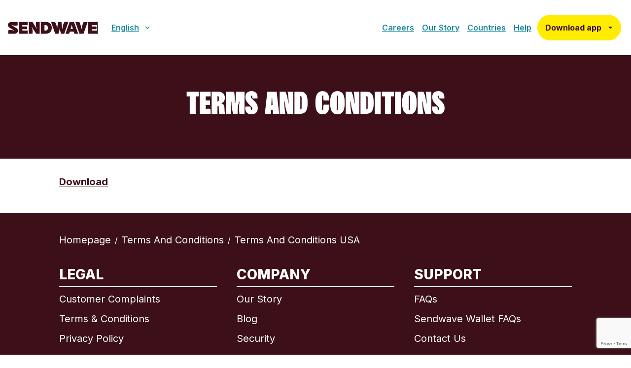

--- FILE ---
content_type: text/html; charset=utf-8
request_url: https://www.sendwave.com/en/terms-and-conditions/usa-edition
body_size: 23296
content:
<!DOCTYPE html><html lang="en"><head><meta charSet="utf-8"/><meta name="viewport" content="initial-scale=1.0, width=device-width"/><meta name="theme-color" content="#FFEC00"/><meta name="contentful_space"/><meta name="contentful_environment"/><title>Terms and Conditions | United States (Sender Terms) | Sendwave</title><meta name="description" content="United States Terms and Conditions for Senders"/><link rel="canonical" href="https://www.sendwave.com/en/terms-and-conditions/usa-edition"/><meta name="twitter:card" content="summary_large_image"/><meta name="twitter:site" content="@sendwaveapp"/><meta name="twitter:title" content="Terms and Conditions | United States (Sender Terms)"/><meta name="twitter:description" content="United States Terms and Conditions for Senders"/><meta name="twitter:image" content="https://images.ctfassets.net/pqe6664kagrv/1dZzZQVGSTsOwmxCDwUNsf/d83e1361659b72c178b094b85ac348ee/Group.svg?w=500"/><meta name="twitter:creator" content="@sendwaveapp"/><meta property="og:title" content="Terms and Conditions | United States (Sender Terms)"/><meta property="og:type" content="website"/><meta property="og:url" content="https://www.sendwave.com/en/terms-and-conditions/usa-edition"/><meta property="og:description" content="Terms and Conditions | United States (Sender Terms)"/><meta property="og:image" content="https://images.ctfassets.net/pqe6664kagrv/1dZzZQVGSTsOwmxCDwUNsf/d83e1361659b72c178b094b85ac348ee/Group.svg?w=500"/><meta property="og:site_name" content="Sendwave"/><link rel="alternate" hrefLang="en-gb" href="https://www.sendwave.com/en-gb/terms-and-conditions/usa-edition"/><link rel="alternate" hrefLang="en-us" href="https://www.sendwave.com/en-us/terms-and-conditions/usa-edition"/><link rel="alternate" hrefLang="es-es" href="https://www.sendwave.com/es/terms-and-conditions/usa-edition"/><link rel="alternate" hrefLang="fr-fr" href="https://www.sendwave.com/fr/terms-and-conditions/usa-edition"/><link rel="alternate" hrefLang="it-it" href="https://www.sendwave.com/it/terms-and-conditions/usa-edition"/><link rel="alternate" hrefLang="en-ca" href="https://www.sendwave.com/en-ca/terms-and-conditions/usa-edition"/><link rel="alternate" hrefLang="fr-ca" href="https://www.sendwave.com/fr-ca/terms-and-conditions/usa-edition"/><link rel="alternate" hrefLang="pt-pt" href="https://www.sendwave.com/pt/terms-and-conditions/usa-edition"/><link rel="alternate" hrefLang="pt-br" href="https://www.sendwave.com/pt-br/terms-and-conditions/usa-edition"/><link rel="alternate" hrefLang="x-default" href="https://www.sendwave.com/en/terms-and-conditions/usa-edition"/><link rel="preload" as="image" imageSrcSet="https://images.ctfassets.net/pqe6664kagrv/1dZzZQVGSTsOwmxCDwUNsf/d83e1361659b72c178b094b85ac348ee/Group.svg?q=75&amp;w=256 1x, https://images.ctfassets.net/pqe6664kagrv/1dZzZQVGSTsOwmxCDwUNsf/d83e1361659b72c178b094b85ac348ee/Group.svg?q=75&amp;w=384 2x" fetchpriority="high"/><link rel="preload" as="image" imageSrcSet="https://images.ctfassets.net/pqe6664kagrv/1q5LGiOxaJrxA4kQMzURRh/8509bd259f2b4b8fb488c955b0e7ade3/SW_Symbol.svg?q=75&amp;w=128 1x, https://images.ctfassets.net/pqe6664kagrv/1q5LGiOxaJrxA4kQMzURRh/8509bd259f2b4b8fb488c955b0e7ade3/SW_Symbol.svg?q=75&amp;w=256 2x" fetchpriority="high"/><meta name="next-head-count" content="32"/><meta name="emotion-insertion-point" content=""/><style data-emotion="css-global 173j9rd">html{-webkit-font-smoothing:antialiased;-moz-osx-font-smoothing:grayscale;box-sizing:border-box;-webkit-text-size-adjust:100%;}*,*::before,*::after{box-sizing:inherit;}strong,b{font-weight:700;}body{margin:0;color:#000000;font-weight:400;line-height:1.5;font-size:1rem;font-family:Inter,Arial;background-color:#fff;}@media print{body{background-color:#fff;}}body::backdrop{background-color:#fff;}body:{backgroundColor:#fff,lineHeight:1.25,fontSize:16,;}@font-face{font-family:'Sendwavy';font-style:normal;font-display:swap;font-weight:normal;src:local('Sendwavy'),url('/fonts/sendwavy/SENDWAVY-Regular.otf') format('opentype'),url('/fonts/sendwavy/SENDWAVY-Regular.ttf') format('truetype'),url('/fonts/sendwavy/SENDWAVY-Regular.woff') format('woff'),url('/fonts/sendwavy/SENDWAVY-Regular.woff2') format('woff2');unicodeRange:U+0100-024F,U+0259,U+1E00-1EFF,U+2020,U+20A0-20AB,U+20AD-20CF,U+2113,U+2C60-2C7F,U+A720-A7FF;}</style><style data-emotion="css 1r2n4gj w4pqs3 1ahw1d3 z9d7h9 5r4ism 1lnpwzc l5ls9x wanp48 pt151d seibmv p2r7j1 667iyf 10tqdvh 5kwsyk vahc6x rdoay3 tbvx54 nhb8h9 gkdvtu 3mf706 uqph15 bn4zrw gq2eze 6pkfqu 1sfk0t2 1v3ewh7 noz08u 1vesfd5 11qgkbg 1kn4ss4 1cnldp2">.css-1r2n4gj{margin:0;font-weight:400;line-height:1.5;font-size:1rem;font-family:Inter,Arial;}.css-w4pqs3{background-color:#fff;color:#000000;-webkit-transition:box-shadow 300ms cubic-bezier(0.4, 0, 0.2, 1) 0ms;transition:box-shadow 300ms cubic-bezier(0.4, 0, 0.2, 1) 0ms;box-shadow:0px 2px 4px -1px rgba(0,0,0,0.2),0px 4px 5px 0px rgba(0,0,0,0.14),0px 1px 10px 0px rgba(0,0,0,0.12);display:-webkit-box;display:-webkit-flex;display:-ms-flexbox;display:flex;-webkit-flex-direction:column;-ms-flex-direction:column;flex-direction:column;width:100%;box-sizing:border-box;-webkit-flex-shrink:0;-ms-flex-negative:0;flex-shrink:0;position:static;background-color:#FFEC00;color:#3C0F19;}.css-1ahw1d3{width:100%;margin-left:auto;box-sizing:border-box;margin-right:auto;display:block;padding-left:16px;padding-right:16px;}@media (min-width:640px){.css-1ahw1d3{padding-left:24px;padding-right:24px;}}@media (min-width:1600px){.css-1ahw1d3{max-width:1600px;}}.css-z9d7h9{position:relative;display:-webkit-box;display:-webkit-flex;display:-ms-flexbox;display:flex;-webkit-align-items:center;-webkit-box-align:center;-ms-flex-align:center;align-items:center;min-height:56px;}@media (min-width:0px){@media (orientation: landscape){.css-z9d7h9{min-height:48px;}}}@media (min-width:640px){.css-z9d7h9{min-height:64px;}}.css-5r4ism{margin:0;font:inherit;color:inherit;-webkit-text-decoration:none;text-decoration:none;color:inherit;}.css-5r4ism.Mui-focusVisible,.css-5r4ism:active{outline:none;box-shadow:0 0 0 4px #C7ABEA;}.css-1lnpwzc{margin:0;-webkit-flex-shrink:0;-ms-flex-negative:0;flex-shrink:0;border-width:0;border-style:solid;border-color:rgba(0, 0, 0, 0.08);border-bottom-width:0;height:100%;border-right-width:thin;background-color:#979797;height:0.125rem;background-color:#FFFFFF;width:auto;}.css-l5ls9x{display:-webkit-inline-box;display:-webkit-inline-flex;display:-ms-inline-flexbox;display:inline-flex;-webkit-align-items:center;-webkit-box-align:center;-ms-flex-align:center;align-items:center;-webkit-box-pack:center;-ms-flex-pack:center;-webkit-justify-content:center;justify-content:center;position:relative;box-sizing:border-box;-webkit-tap-highlight-color:transparent;background-color:transparent;outline:0;border:0;margin:0;border-radius:0;padding:0;cursor:pointer;-webkit-user-select:none;-moz-user-select:none;-ms-user-select:none;user-select:none;vertical-align:middle;-moz-appearance:none;-webkit-appearance:none;-webkit-text-decoration:none;text-decoration:none;color:inherit;font-family:Inter,Arial;font-weight:500;font-size:0.8125rem;line-height:1.75;text-transform:uppercase;min-width:64px;padding:4px 5px;border-radius:4px;-webkit-transition:background-color 250ms cubic-bezier(0.4, 0, 0.2, 1) 0ms,box-shadow 250ms cubic-bezier(0.4, 0, 0.2, 1) 0ms,border-color 250ms cubic-bezier(0.4, 0, 0.2, 1) 0ms,color 250ms cubic-bezier(0.4, 0, 0.2, 1) 0ms;transition:background-color 250ms cubic-bezier(0.4, 0, 0.2, 1) 0ms,box-shadow 250ms cubic-bezier(0.4, 0, 0.2, 1) 0ms,border-color 250ms cubic-bezier(0.4, 0, 0.2, 1) 0ms,color 250ms cubic-bezier(0.4, 0, 0.2, 1) 0ms;color:#FFEC00;text-transform:initial;font-weight:700;min-width:unset;padding:1rem;font-size:1.25rem;line-height:1.2;border-radius:0;font-weight:500;color:#000000;font-size:1.1rem;line-height:1.25;font-weight:600;padding:0.375rem 0.25rem;}.css-l5ls9x::-moz-focus-inner{border-style:none;}.css-l5ls9x.Mui-disabled{pointer-events:none;cursor:default;}@media print{.css-l5ls9x{-webkit-print-color-adjust:exact;color-adjust:exact;}}.css-l5ls9x:hover{-webkit-text-decoration:none;text-decoration:none;background-color:rgba(255, 236, 0, 0.04);}@media (hover: none){.css-l5ls9x:hover{background-color:transparent;}}.css-l5ls9x.Mui-disabled{color:rgba(0, 0, 0, 0.26);}.css-l5ls9x:hover{background-color:#FFEC00;}.css-l5ls9x.MuiButton-disabled{color:#444C4C;}.css-l5ls9x.Mui-focusVisible,.css-l5ls9x:active{outline:none;}.css-l5ls9x.Mui-focusVisible,.css-l5ls9x:active{outline:none;box-shadow:0 0 0 4px #0D0B01;}.css-l5ls9x:hover{color:#0D0B01;}.css-l5ls9x.Mui-focusVisible,.css-l5ls9x:active{background-color:#C7ABEA;}.css-l5ls9x:hover{background:none;}.css-l5ls9x:active{background-color:rgb(242, 242, 242);}.css-wanp48{display:-webkit-inline-box;display:-webkit-inline-flex;display:-ms-inline-flexbox;display:inline-flex;-webkit-align-items:center;-webkit-box-align:center;-ms-flex-align:center;align-items:center;-webkit-box-pack:center;-ms-flex-pack:center;-webkit-justify-content:center;justify-content:center;position:relative;box-sizing:border-box;-webkit-tap-highlight-color:transparent;background-color:transparent;outline:0;border:0;margin:0;border-radius:0;padding:0;cursor:pointer;-webkit-user-select:none;-moz-user-select:none;-ms-user-select:none;user-select:none;vertical-align:middle;-moz-appearance:none;-webkit-appearance:none;-webkit-text-decoration:none;text-decoration:none;color:inherit;font-family:Inter,Arial;font-weight:500;font-size:0.875rem;line-height:1.75;text-transform:uppercase;min-width:64px;padding:6px 16px;border-radius:4px;-webkit-transition:background-color 250ms cubic-bezier(0.4, 0, 0.2, 1) 0ms,box-shadow 250ms cubic-bezier(0.4, 0, 0.2, 1) 0ms,border-color 250ms cubic-bezier(0.4, 0, 0.2, 1) 0ms,color 250ms cubic-bezier(0.4, 0, 0.2, 1) 0ms;transition:background-color 250ms cubic-bezier(0.4, 0, 0.2, 1) 0ms,box-shadow 250ms cubic-bezier(0.4, 0, 0.2, 1) 0ms,border-color 250ms cubic-bezier(0.4, 0, 0.2, 1) 0ms,color 250ms cubic-bezier(0.4, 0, 0.2, 1) 0ms;color:#3C0F19;background-color:#FFEC00;box-shadow:0px 3px 1px -2px rgba(0,0,0,0.2),0px 2px 2px 0px rgba(0,0,0,0.14),0px 1px 5px 0px rgba(0,0,0,0.12);text-transform:initial;font-weight:700;min-width:unset;padding:1rem;font-size:1.25rem;line-height:1.2;box-shadow:none;border-radius:28px;background-color:#FFEC00;color:#3C0F19;font-size:16px;}.css-wanp48::-moz-focus-inner{border-style:none;}.css-wanp48.Mui-disabled{pointer-events:none;cursor:default;}@media print{.css-wanp48{-webkit-print-color-adjust:exact;color-adjust:exact;}}.css-wanp48:hover{-webkit-text-decoration:none;text-decoration:none;background-color:#FFEC00;box-shadow:0px 2px 4px -1px rgba(0,0,0,0.2),0px 4px 5px 0px rgba(0,0,0,0.14),0px 1px 10px 0px rgba(0,0,0,0.12);}@media (hover: none){.css-wanp48:hover{background-color:#FFEC00;}}.css-wanp48:active{box-shadow:0px 5px 5px -3px rgba(0,0,0,0.2),0px 8px 10px 1px rgba(0,0,0,0.14),0px 3px 14px 2px rgba(0,0,0,0.12);}.css-wanp48.Mui-focusVisible{box-shadow:0px 3px 5px -1px rgba(0,0,0,0.2),0px 6px 10px 0px rgba(0,0,0,0.14),0px 1px 18px 0px rgba(0,0,0,0.12);}.css-wanp48.Mui-disabled{color:rgba(0, 0, 0, 0.26);box-shadow:none;background-color:rgba(0, 0, 0, 0.12);}.css-wanp48:hover{background-color:#FFEC00;}.css-wanp48.MuiButton-disabled{color:#444C4C;}.css-wanp48.Mui-focusVisible,.css-wanp48:active{outline:none;}.css-wanp48:hover{box-shadow:none;background-color:#3D1152;color:#FFFFFF;}.css-wanp48.MuiButton-disabled{background-color:#E2E2E2;color:#444C4C;}.css-wanp48.Mui-focusVisible,.css-wanp48:active{outline:none;box-shadow:0 0 0 4px #C7ABEA;}.css-wanp48:hover{color:#3C0F19;background-color:#FFF799;}.css-pt151d{display:inherit;margin-right:-4px;margin-left:8px;}.css-pt151d>*:nth-of-type(1){font-size:20px;}.css-seibmv{-webkit-user-select:none;-moz-user-select:none;-ms-user-select:none;user-select:none;width:1em;height:1em;display:inline-block;fill:currentColor;-webkit-flex-shrink:0;-ms-flex-negative:0;flex-shrink:0;-webkit-transition:fill 200ms cubic-bezier(0.4, 0, 0.2, 1) 0ms;transition:fill 200ms cubic-bezier(0.4, 0, 0.2, 1) 0ms;font-size:1.5rem;font-weight:600;font-size:1.25rem;}.css-p2r7j1{width:100%;margin-left:auto;box-sizing:border-box;margin-right:auto;display:block;padding-left:16px;padding-right:16px;}@media (min-width:640px){.css-p2r7j1{padding-left:24px;padding-right:24px;}}@media (min-width:960px){.css-p2r7j1{max-width:960px;}}.css-667iyf{margin:0;font-size:60px;line-height:1.1;font-weight:400;color:#3C0F19;font-family:Sendwavy,Impact,Arial;text-transform:uppercase;word-spacing:0.1125em;margin-bottom:16px;margin-bottom:0.5rem;color:inherit;}@media (min-width: 960px){.css-667iyf{margin-bottom:1rem;}}.css-10tqdvh{box-sizing:border-box;display:-webkit-box;display:-webkit-flex;display:-ms-flexbox;display:flex;-webkit-box-flex-wrap:wrap;-webkit-flex-wrap:wrap;-ms-flex-wrap:wrap;flex-wrap:wrap;width:100%;-webkit-flex-direction:row;-ms-flex-direction:row;flex-direction:row;}@media (min-width:0px){.css-10tqdvh{margin-top:-24px;}.css-10tqdvh>.MuiGrid-item{padding-top:24px;}}@media (min-width:640px){.css-10tqdvh{margin-top:0;}.css-10tqdvh>.MuiGrid-item{padding-top:0;}}.css-5kwsyk{box-sizing:border-box;margin:0;-webkit-flex-direction:row;-ms-flex-direction:row;flex-direction:row;-webkit-flex-basis:100%;-ms-flex-preferred-size:100%;flex-basis:100%;-webkit-box-flex:0;-webkit-flex-grow:0;-ms-flex-positive:0;flex-grow:0;max-width:100%;}@media (min-width:640px){.css-5kwsyk{-webkit-flex-basis:100%;-ms-flex-preferred-size:100%;flex-basis:100%;-webkit-box-flex:0;-webkit-flex-grow:0;-ms-flex-positive:0;flex-grow:0;max-width:100%;}}@media (min-width:960px){.css-5kwsyk{-webkit-flex-basis:100%;-ms-flex-preferred-size:100%;flex-basis:100%;-webkit-box-flex:0;-webkit-flex-grow:0;-ms-flex-positive:0;flex-grow:0;max-width:100%;}}@media (min-width:1280px){.css-5kwsyk{-webkit-flex-basis:100%;-ms-flex-preferred-size:100%;flex-basis:100%;-webkit-box-flex:0;-webkit-flex-grow:0;-ms-flex-positive:0;flex-grow:0;max-width:100%;}}@media (min-width:1600px){.css-5kwsyk{-webkit-flex-basis:100%;-ms-flex-preferred-size:100%;flex-basis:100%;-webkit-box-flex:0;-webkit-flex-grow:0;-ms-flex-positive:0;flex-grow:0;max-width:100%;}}.css-vahc6x{margin:0;font-weight:400;line-height:1.5;font-size:1.25rem;color:#3C0F19;font-family:Inter,Arial;margin-bottom:16px;margin-bottom:0.5rem;}@media (min-width: 960px){.css-vahc6x{margin-bottom:1rem;}}.css-rdoay3{margin:0;font:inherit;color:#3C0F19;-webkit-text-decoration:underline;text-decoration:underline;text-decoration-color:rgba(60, 15, 25, 0.4);color:#3C0F19;}.css-rdoay3:hover{text-decoration-color:inherit;}.css-rdoay3.Mui-focusVisible,.css-rdoay3:active{outline:none;box-shadow:0 0 0 4px #C7ABEA;}.css-tbvx54{margin:0;font-weight:400;line-height:1.5;font-size:1rem;font-family:Inter,Arial;color:white;}.css-nhb8h9{display:-webkit-box;display:-webkit-flex;display:-ms-flexbox;display:flex;-webkit-box-flex-wrap:wrap;-webkit-flex-wrap:wrap;-ms-flex-wrap:wrap;flex-wrap:wrap;-webkit-align-items:center;-webkit-box-align:center;-ms-flex-align:center;align-items:center;padding:0;margin:0;list-style:none;}.css-gkdvtu{margin:0;font-weight:400;line-height:1.5;font-size:1.25rem;color:#3C0F19;font-family:Inter,Arial;color:white;-webkit-text-decoration:none;text-decoration:none;color:white;}.css-gkdvtu.Mui-focusVisible,.css-gkdvtu:active{outline:none;box-shadow:0 0 0 4px #C7ABEA;}.css-3mf706{display:-webkit-box;display:-webkit-flex;display:-ms-flexbox;display:flex;-webkit-user-select:none;-moz-user-select:none;-ms-user-select:none;user-select:none;margin-left:8px;margin-right:8px;}.css-uqph15{margin:0;font-weight:400;line-height:1.5;font-size:1.25rem;color:#3C0F19;font-family:Inter,Arial;color:white;}.css-bn4zrw{box-sizing:border-box;display:-webkit-box;display:-webkit-flex;display:-ms-flexbox;display:flex;-webkit-box-flex-wrap:wrap;-webkit-flex-wrap:wrap;-ms-flex-wrap:wrap;flex-wrap:wrap;width:100%;-webkit-flex-direction:row;-ms-flex-direction:row;flex-direction:row;margin-top:-40px;width:calc(100% + 40px);margin-left:-40px;-webkit-box-pack:start;-ms-flex-pack:start;-webkit-justify-content:flex-start;justify-content:flex-start;}.css-bn4zrw>.MuiGrid-item{padding-top:40px;}.css-bn4zrw>.MuiGrid-item{padding-left:40px;}.css-gq2eze{box-sizing:border-box;margin:0;-webkit-flex-direction:row;-ms-flex-direction:row;flex-direction:row;-webkit-flex-basis:100%;-ms-flex-preferred-size:100%;flex-basis:100%;-webkit-box-flex:0;-webkit-flex-grow:0;-ms-flex-positive:0;flex-grow:0;max-width:100%;}@media (min-width:640px){.css-gq2eze{-webkit-flex-basis:100%;-ms-flex-preferred-size:100%;flex-basis:100%;-webkit-box-flex:0;-webkit-flex-grow:0;-ms-flex-positive:0;flex-grow:0;max-width:100%;}}@media (min-width:960px){.css-gq2eze{-webkit-flex-basis:50%;-ms-flex-preferred-size:50%;flex-basis:50%;-webkit-box-flex:0;-webkit-flex-grow:0;-ms-flex-positive:0;flex-grow:0;max-width:50%;}}@media (min-width:1280px){.css-gq2eze{-webkit-flex-basis:33.333333%;-ms-flex-preferred-size:33.333333%;flex-basis:33.333333%;-webkit-box-flex:0;-webkit-flex-grow:0;-ms-flex-positive:0;flex-grow:0;max-width:33.333333%;}}@media (min-width:1600px){.css-gq2eze{-webkit-flex-basis:33.333333%;-ms-flex-preferred-size:33.333333%;flex-basis:33.333333%;-webkit-box-flex:0;-webkit-flex-grow:0;-ms-flex-positive:0;flex-grow:0;max-width:33.333333%;}}.css-6pkfqu{margin:0;font-size:1.5rem;line-height:1.16666666667;font-weight:700;color:#3C0F19;font-family:Inter,Arial;}.css-1sfk0t2{margin:0;-webkit-flex-shrink:0;-ms-flex-negative:0;flex-shrink:0;border-width:0;border-style:solid;border-color:rgba(0, 0, 0, 0.08);border-bottom-width:thin;background-color:#979797;height:0.125rem;background-color:#FFFFFF;}.css-1v3ewh7{margin:0;font:inherit;color:white;-webkit-text-decoration:none;text-decoration:none;color:white;}.css-1v3ewh7.Mui-focusVisible,.css-1v3ewh7:active{outline:none;box-shadow:0 0 0 4px #C7ABEA;}.css-noz08u{display:-webkit-inline-box;display:-webkit-inline-flex;display:-ms-inline-flexbox;display:inline-flex;-webkit-align-items:center;-webkit-box-align:center;-ms-flex-align:center;align-items:center;-webkit-box-pack:center;-ms-flex-pack:center;-webkit-justify-content:center;justify-content:center;position:relative;box-sizing:border-box;-webkit-tap-highlight-color:transparent;background-color:transparent;outline:0;border:0;margin:0;border-radius:0;padding:0;cursor:pointer;-webkit-user-select:none;-moz-user-select:none;-ms-user-select:none;user-select:none;vertical-align:middle;-moz-appearance:none;-webkit-appearance:none;-webkit-text-decoration:none;text-decoration:none;color:inherit;font-weight:400;line-height:1.5;font-size:1rem;font-family:Inter,Arial;display:-webkit-box;display:-webkit-flex;display:-ms-flexbox;display:flex;-webkit-box-pack:start;-ms-flex-pack:start;-webkit-justify-content:flex-start;justify-content:flex-start;-webkit-align-items:center;-webkit-box-align:center;-ms-flex-align:center;align-items:center;position:relative;-webkit-text-decoration:none;text-decoration:none;min-height:48px;padding-top:6px;padding-bottom:6px;box-sizing:border-box;white-space:nowrap;padding-left:16px;padding-right:16px;padding-top:1rem;padding-bottom:1rem;}.css-noz08u::-moz-focus-inner{border-style:none;}.css-noz08u.Mui-disabled{pointer-events:none;cursor:default;}@media print{.css-noz08u{-webkit-print-color-adjust:exact;color-adjust:exact;}}.css-noz08u:hover{-webkit-text-decoration:none;text-decoration:none;background-color:rgba(0, 0, 0, 0.04);}@media (hover: none){.css-noz08u:hover{background-color:transparent;}}.css-noz08u.Mui-selected{background-color:rgba(255, 236, 0, 0.08);}.css-noz08u.Mui-selected.Mui-focusVisible{background-color:rgba(255, 236, 0, 0.2);}.css-noz08u.Mui-selected:hover{background-color:rgba(255, 236, 0, 0.12);}@media (hover: none){.css-noz08u.Mui-selected:hover{background-color:rgba(255, 236, 0, 0.08);}}.css-noz08u.Mui-focusVisible{background-color:rgba(0, 0, 0, 0.12);}.css-noz08u.Mui-disabled{opacity:0.38;}.css-noz08u+.MuiDivider-root{margin-top:8px;margin-bottom:8px;}.css-noz08u+.MuiDivider-inset{margin-left:52px;}.css-noz08u .MuiListItemText-root{margin-top:0;margin-bottom:0;}.css-noz08u .MuiListItemText-inset{padding-left:36px;}.css-noz08u .MuiListItemIcon-root{min-width:36px;}@media (min-width:640px){.css-noz08u{min-height:auto;}}@media (min-width: 960px){.css-noz08u{font-size:initial;line-height:initial;}}.css-1vesfd5{margin:0;font-weight:400;line-height:1.5;font-size:1.25rem;color:#3C0F19;font-family:Inter,Arial;}.css-11qgkbg{box-sizing:border-box;line-height:48px;list-style:none;color:#444C4C;font-family:Inter,Arial;font-weight:500;font-size:0.875rem;padding-left:16px;padding-right:16px;line-height:1.25;font-size:1rem;color:#000000;padding-top:1rem;padding-bottom:1rem;}.css-1kn4ss4{margin:0;font-weight:400;line-height:1.5;font-size:1rem;font-family:Inter,Arial;margin-bottom:16px;margin-bottom:0.5rem;}@media (min-width: 960px){.css-1kn4ss4{margin-bottom:1rem;}}.css-1cnldp2{margin:0;font-weight:400;line-height:1.5;font-size:1rem;font-family:Inter,Arial;text-align:center;overflow:hidden;text-overflow:ellipsis;white-space:nowrap;}</style><script src="https://cmp.osano.com/16BZE7SDz51b22fCJ/c69fd1af-0a2c-487c-9eca-55a2cd857836/osano.js"></script><script id="gtm-init">
          (function(w,d,s,l,i){w[l]=w[l]||[];w[l].push({'gtm.start':
          new Date().getTime(),event:'gtm.js'});var f=d.getElementsByTagName(s)[0],
          j=d.createElement(s),dl=l!='dataLayer'?'&l='+l:'';j.async=true;j.src=
          'https://www.googletagmanager.com/gtm.js?id='+i+dl;f.parentNode.insertBefore(j,f);
          })(window,document,'script','dataLayer','GTM-58SP3PK');
          </script><link rel="icon" href="/web-cms-sw-assets/next-assets/icons/favicon.svg" type="image/svg+xml"/><link rel="icon" sizes="32x32" href="/web-cms-sw-assets/next-assets/icons/icon-32x32.png" type="image/png"/><link rel="apple-touch-icon" sizes="256x256" href="/web-cms-sw-assets/next-assets/icons/icon-256x256.png"/><script src="//client.px-cloud.net/PXgM4fV3VC/main.min.js" defer="" integrity="sha384-Ql0sitj/vXbTyE55dAZJyA+TTh1s+TeXcBqixPBA4whb8WvvEnMzg6HM1RC8yhOx" crossorigin="anonymous"></script><script defer="">window._pxAppId="PXgM4fV3VC";</script><link rel="manifest" href="/web-cms-sw-assets/next-assets/manifest.json"/><link rel="preconnect" href="https://fonts.googleapis.com"/><link rel="preconnect" href="https://fonts.gstatic.com" crossorigin="true"/><link rel="stylesheet" data-href="https://fonts.googleapis.com/css2?family=Inter:wght@400..800&amp;display=swap"/><link rel="preconnect" href="https://fonts.gstatic.com" crossorigin /><link rel="preload" href="/web-cms-sw-assets/_next/static/css/d1661f676dc3e519.css" as="style"/><link rel="stylesheet" href="/web-cms-sw-assets/_next/static/css/d1661f676dc3e519.css" data-n-g=""/><noscript data-n-css=""></noscript><script defer="" nomodule="" src="/web-cms-sw-assets/_next/static/chunks/polyfills-78c92fac7aa8fdd8.js"></script><script src="/web-cms-sw-assets/_next/static/chunks/webpack-8efc3a63b3cb6bb3.js" defer=""></script><script src="/web-cms-sw-assets/_next/static/chunks/framework-5f8d64d41fc3a853.js" defer=""></script><script src="/web-cms-sw-assets/_next/static/chunks/main-d72faf1ae7ccf168.js" defer=""></script><script src="/web-cms-sw-assets/_next/static/chunks/pages/_app-b53f3373fdd028ce.js" defer=""></script><script src="/web-cms-sw-assets/_next/static/chunks/145-56e4a041ccb2ec08.js" defer=""></script><script src="/web-cms-sw-assets/_next/static/chunks/964-bf74742a1fd2afa0.js" defer=""></script><script src="/web-cms-sw-assets/_next/static/chunks/647-527839df4d08a610.js" defer=""></script><script src="/web-cms-sw-assets/_next/static/chunks/pages/%5B%5B...slug%5D%5D-1a7a2f07932a3f96.js" defer=""></script><script src="/web-cms-sw-assets/_next/static/f4e92efcad/_buildManifest.js" defer=""></script><script src="/web-cms-sw-assets/_next/static/f4e92efcad/_ssgManifest.js" defer=""></script><style id="jss-server-side">.jss33 {
  width: 100%;
  overflow: auto;
}
.jss34 {
  table-layout: fixed;
}
.jss35 {
  background-color: #eaecef;
}
.jss36 {
  border: 1px solid #eaecef;
  vertical-align: baseline;
}
.jss36 p:last-of-type {
  margin-bottom: 0;
}
.jss37 {
  display: flex;
}
.jss38 {
  margin-right: 8px;
}
.jss39 {
  height: auto;
  max-width: 100%;
  margin-bottom: 1rem;
}
@media (min-width:1280px) {
  .jss18 {
    padding-left: 120px;
    padding-right: 120px;
  }
}
@media (max-width:1279.95px) {
  .jss18 {
    padding-left: 64px;
    padding-right: 64px;
  }
}
@media (max-width:959.95px) {
  .jss18 {
    padding-left: 40px;
    padding-right: 40px;
  }
}
@media (max-width:639.95px) {
  .jss18 {
    padding-left: 24px;
    padding-right: 24px;
  }
}
@media (max-width:374.95px) {
  .jss18 {
    padding-left: 16px;
    padding-right: 16px;
  }
}
  .jss42 {
    display: flex;
    align-items: center;
  }
  .jss45 {
    width: 100%;
  }
  .jss46 {
    padding: 32px 0px;
  }
  .jss47 {
    display: flex;
    text-align: left;
    align-items: start;
    flex-direction: column-reverse;
    justify-content: center;
  }
@media (min-width:640px) {
  .jss47 {
    flex-direction: row;
  }
}
  .jss48 {
    justify-content: flex-start;
  }
  .jss49 {
    width: 100%;
    height: auto;
  }
  .jss49.image-desktop {
    max-width: 100%;
  }
  .jss49.image-mobile {
    display: none;
    max-width: 100%;
  }
@media (max-width:639.95px) {
  .jss49 {  }
  .jss49.image-desktop {
    display: block;
  }
  .jss49.image-mobile {
    display: none;
  }
}
  .jss28 {
    margin-bottom: 16px;
  }
  .jss29 {
    display: inline-block;
    font-size: 1.5rem;
    margin-top: 24px;
    font-family: Inter, Arial;
    font-weight: 500;
    line-height: 1.16666666667;
  }
@media (min-width:1280px) {
  .jss29 {
    margin-top: 40px;
  }
}
  .jss30 {
    color: #FFFFFF;
    display: flex;
    padding: 32px 0px;
    overflow: hidden;
    position: relative;
    background: linear-gradient(90deg, #3c0f19, #3c0f19);
    text-align: center;
    flex-direction: column;
    justify-content: center;
  }
@media (min-width:960px) {
  .jss30 {
    padding: 40px 0px;
  }
}
@media (min-width:1280px) {
  .jss30 {
    padding: 64px 0px;
    flex-direction: column-reverse;
  }
}
  .jss31 {
    width: 100%;
    padding-left: 0px;
    padding-right: 0px;
  }
@media (min-width:960px) {
  .jss31 {
    padding-left: 32px;
    padding-right: 32px;
  }
}
  .jss32 {
    padding: 24px 16px;
    position: relative;
    border-style: solid;
    border-width: 4px;
  }
  .jss24 {
    gap: 0px 4px;
    display: inline-flex;
    font-size: 1.5rem;
    margin-top: 24px;
    align-items: center;
    line-height: 1.16666666667;
  }
@media (min-width:1280px) {
  .jss24 {
    margin-top: 40px;
  }
}
  .jss22 {
    padding: 16px;
    max-width: 180px;
    box-shadow: 7px 7px 7px rgba(0, 0, 0, 0.1);
    margin-top: 10px;
    border-radius: 10px;
    background-color: #fff;
  }
  .jss22 img, .jss22 canvas {
    width: 100%;
    height: auto;
  }
  .jss23 {
    color: #3C0F19;
    border-radius: 100px;
    background-color: #FFEC00;
  }
  .jss23:hover, .jss23:focus-visible, .jss23:active {
    color: #3C0F19;
    box-shadow: 0 0 0 4px #E2E2E2;
    background-color: rgb(204, 188, 0);
  }
@media (max-width:959.95px) {
  .jss23 {
    display: none !important;
  }
}
  .jss4 {
    max-width: 1400px;
    padding-left: 16px;
    padding-right: 16px;
  }
@media (min-width:960px) {
  .jss4 {
    max-width: 1400px;
    padding-left: 40px;
    padding-right: 40px;
  }
}
@media (min-width:1280px) {
  .jss4 {
    max-width: 1400px !important;
    padding-left: 16px;
    padding-right: 16px;
  }
}
  .jss5 {
    gap: 16px;
    display: flex;
    align-items: center;
    line-height: 0;
  }
  .jss6 {
    width: 1px;
    height: auto;
    align-self: stretch;
    margin-right: 24px;
    background-color: #000000;
  }
@media (max-width:1279.95px) {
  .jss6 {
    display: none;
  }
}
  .jss7 {
    flex: 1;
    width: 100%;
    display: flex;
    align-items: center;
    justify-content: space-between;
  }
  .jss8 {
    gap: 20px;
    margin: 0;
    display: flex;
    padding: 0;
    margin-left: auto;
  }
  .jss9 {
    width: auto;
    display: flex;
    padding: 4px;
    align-items: center;
    white-space: nowrap;
  }
  .jss11 {
    display: none;
  }
@media (min-width:640px) {
  .jss11 {
    display: initial;
    margin-left: 8px;
  }
}
  .jss12 {
    width: 1.5rem;
    height: 1.5rem;
    margin-right: 24px;
  }
  .jss13 {
    color: #E2E2E2;
    height: auto;
    margin-top: 0px;
    margin-bottom: 0px;
    background-color: #E2E2E2;
  }
  .jss14 {
    padding: 16px 16px 8px 16px;
    font-size: 0.875rem;
  }
  .jss15 {
    margin-right: 8px;
  }
  .jss16 {
    top: initial;
    overflow: hidden;
    background: #FFFFFF !important;
    box-shadow: none;
    padding-top: 16px;
    padding-left: 0px;
    padding-right: 0px;
    padding-bottom: 16px;
    justify-content: center;
  }
@media (min-width:1280px) {
  .jss16 {
    padding-top: 24px;
    padding-bottom: 24px;
  }
}
  .jss17 {
    color: #16889B;
    font-size: 16px;
    text-decoration: underline;
  }
  .jss17.MuiButton-contained {
    color: #3C0F19;
  }
  .jss17:hover {
    color: #16889B;
    text-decoration: underline;
    background-color: transparent;
  }
  .jss19 {
    width: auto;
    height: 32px;
  }
@media (min-width:640px) {
  .jss19 {
    height: 25px;
  }
}
@media (max-width:639.95px) {
  .jss19 {
    display: none;
  }
}
  .jss20 {
    width: auto;
    height: 32px;
  }
@media (min-width:640px) {
  .jss20 {
    display: none;
  }
}
  .jss68 {
    width: 180px;
    list-style: none;
  }
  .jss68:hover > *, .jss68:focus-within > * {
    opacity: 1;
    z-index: 1;
    transition: 0.5s ease;
  }
@media (max-width:959.95px) {
  .jss68 {
    margin-top: 8px;
  }
}
  .jss68:hover > * > svg, .jss68:focus-within > * > svg {
    transform: rotate(180deg);
  }
  .jss69 {
    height: 0;
    opacity: 0;
    z-index: -1;
    position: absolute;
  }
  .jss70 {
    color: black;
    margin: 0;
    padding: 0;
    overflow: scroll;
    position: relative;
    background: #FFFFFF;
    box-shadow: inset 1px 0 0 #DEDEDE;
    max-height: 320px;
    overflow-x: hidden;
    overflow-y: auto;
    transition: 0.5s ease;
    margin-right: 8px;
    border-radius: 4px;
  }
  .jss70::-webkit-scrollbar-thumb {
    border: 4px solid transparent;
    border-radius: 16px;
    background-clip: content-box;
    background-color: #813FD6;
    -webkit-background-clip: content-box;
  }
  .jss70::-webkit-scrollbar {
    width: 14px;
  }
@media (max-width:1279.95px) {
  .jss70 {
    width: 100%;
    max-width: none;
  }
}
  .jss71 {
    font: inherit;
    color: inherit;
    width: 100%;
    cursor: pointer;
    height: 60px;
    display: flex;
    outline: inherit;
    padding: 16px;
    max-width: 180px;
    background: none;
    align-items: center;
    border-color: #FFFFFF;
    border-style: solid;
    border-width: 1px;
    border-radius: 4px;
    justify-content: space-between;
  }
@media (max-width:959.95px) {
  .jss71 {
    width: 100%;
    max-width: none;
  }
}
  .jss72 {
    overflow: hidden;
    font-size: 1.25rem;
    text-wrap: nowrap;
    font-weight: 700;
    line-height: 1.2;
    text-overflow: ellipsis;
  }
  .jss73 {
    right: 60px;
  }
@media (max-width:959.95px) {
  .jss73 {
    top: -300px;
    right: 0;
  }
}
  .jss74 {
    top: -60px;
  }
  .jss64 {
    max-height: 20rem;
  }
  .jss65 {
    padding: 0;
  }
  .jss66 {
    color: inherit;
    width: 100%;
    display: flex;
    padding: 16px;
    align-items: center;
    text-decoration: none;
  }
  .jss67.jss67.jss67 {
    border-color: #FFFFFF;
  }
  .jss75 {
    width: 1.5rem;
    height: 1.5rem;
    margin-right: 24px;
  }
  .jss76 {
    color: rgba(0, 0, 0, 0.4);
    margin-left: 8px;
  }
  .jss77 {
    width: 100%;
    margin: 0;
    display: flex;
    padding: 0;
    justify-content: center;
    list-style-type: none;
  }
@media (min-width:640px) {
  .jss77 {
    justify-content: start;
  }
}
  .jss78 {
    display: flex;
    padding: 8px;
    align-items: center;
    justify-content: center;
  }
  .jss51 {
    color: #fff;
    padding: 24px 0px;
    background: #3C0F19;
  }
@media (min-width:640px) {
  .jss51 {
    padding: 40px 0px;
  }
}
  .jss52 {
    color: #fff;
    font-size: 28px;
    font-family: Inter, Arial;
    font-weight: 800;
    line-height: 1.125;
    word-spacing: 0.1125em;
    text-transform: uppercase;
  }
  .jss53 {
    margin-top: 8px;
    margin-bottom: 8px;
  }
  .jss54 {
    gap: 8px 16px;
    margin: 0;
    display: grid;
    padding: 0;
    list-style: none;
    grid-template-columns: 1fr;
  }
@media (min-width:640px) {
  .jss54 {
    grid-template-columns: 1fr 1fr;
  }
}
@media (min-width:1280px) {
  .jss54 {
    grid-template-columns: 1fr;
  }
}
  .jss55 {
    font-size: 1.25rem;
    line-height: 1.6;
  }
  .jss55:hover {
    color: #FFFFFF;
    text-decoration: underline;
    background-color: transparent;
  }
  .jss56 {
    gap: 8px 24px;
    margin: 24px 0px;
    display: flex;
    flex-direction: column;
  }
@media (min-width:960px) {
  .jss56 {
    align-items: center;
    flex-direction: row;
  }
}
  .jss57 {
    margin-bottom: 24px;
  }
  .jss58 {
    filter: brightness(0) invert(1);
  }
  .jss58:hover {
    filter: none;
  }
  .jss59 {
    gap: 40px;
    display: flex;
    text-align: center;
    align-items: center;
    flex-direction: column;
    justify-content: space-between;
  }
@media (min-width:640px) {
  .jss59 {
    text-align: left;
    flex-direction: row;
  }
}
  .jss60 {
    width: 1.5rem;
    height: 1.5rem;
    margin-right: 24px;
  }
  .jss61 {
    color: #3C0F19;
    font-size: 1.25rem;
    font-family: Inter, Arial;
    font-weight: 400;
    line-height: 1.5;
  }
  .jss62 {
    margin-left: auto;
    margin-right: auto;
  }
@media (min-width:640px) {
  .jss62 {
    margin: 0;
  }
}
  .jss63 {
    width: 5rem;
    height: 5rem;
    margin: 0px auto 16px;
    display: block;
  }
  .jss50 {
    margin-bottom: 16px;
    text-transform: capitalize;
  }
@media (min-width:640px) {
  .jss50 {
    margin-bottom: 40px;
  }
}
  .jss1 {
    overflow: hidden;
  }
  .jss2 h1 {
    font-size: 48px;
  }
@media (min-width:640px) {
  .jss2 h1 {
    font-size: 60px;
  }
}</style><style id="jss-server-side">.jss33 {
  width: 100%;
  overflow: auto;
}
.jss34 {
  table-layout: fixed;
}
.jss35 {
  background-color: #eaecef;
}
.jss36 {
  border: 1px solid #eaecef;
  vertical-align: baseline;
}
.jss36 p:last-of-type {
  margin-bottom: 0;
}
.jss37 {
  display: flex;
}
.jss38 {
  margin-right: 8px;
}
.jss39 {
  height: auto;
  max-width: 100%;
  margin-bottom: 1rem;
}
@media (min-width:1280px) {
  .jss18 {
    padding-left: 120px;
    padding-right: 120px;
  }
}
@media (max-width:1279.95px) {
  .jss18 {
    padding-left: 64px;
    padding-right: 64px;
  }
}
@media (max-width:959.95px) {
  .jss18 {
    padding-left: 40px;
    padding-right: 40px;
  }
}
@media (max-width:639.95px) {
  .jss18 {
    padding-left: 24px;
    padding-right: 24px;
  }
}
@media (max-width:374.95px) {
  .jss18 {
    padding-left: 16px;
    padding-right: 16px;
  }
}
  .jss42 {
    display: flex;
    align-items: center;
  }
  .jss45 {
    width: 100%;
  }
  .jss46 {
    padding: 32px 0px;
  }
  .jss47 {
    display: flex;
    text-align: left;
    align-items: start;
    flex-direction: column-reverse;
    justify-content: center;
  }
@media (min-width:640px) {
  .jss47 {
    flex-direction: row;
  }
}
  .jss48 {
    justify-content: flex-start;
  }
  .jss49 {
    width: 100%;
    height: auto;
  }
  .jss49.image-desktop {
    max-width: 100%;
  }
  .jss49.image-mobile {
    display: none;
    max-width: 100%;
  }
@media (max-width:639.95px) {
  .jss49 {  }
  .jss49.image-desktop {
    display: block;
  }
  .jss49.image-mobile {
    display: none;
  }
}
  .jss28 {
    margin-bottom: 16px;
  }
  .jss29 {
    display: inline-block;
    font-size: 1.5rem;
    margin-top: 24px;
    font-family: Inter, Arial;
    font-weight: 500;
    line-height: 1.16666666667;
  }
@media (min-width:1280px) {
  .jss29 {
    margin-top: 40px;
  }
}
  .jss30 {
    color: #FFFFFF;
    display: flex;
    padding: 32px 0px;
    overflow: hidden;
    position: relative;
    background: linear-gradient(90deg, #3c0f19, #3c0f19);
    text-align: center;
    flex-direction: column;
    justify-content: center;
  }
@media (min-width:960px) {
  .jss30 {
    padding: 40px 0px;
  }
}
@media (min-width:1280px) {
  .jss30 {
    padding: 64px 0px;
    flex-direction: column-reverse;
  }
}
  .jss31 {
    width: 100%;
    padding-left: 0px;
    padding-right: 0px;
  }
@media (min-width:960px) {
  .jss31 {
    padding-left: 32px;
    padding-right: 32px;
  }
}
  .jss32 {
    padding: 24px 16px;
    position: relative;
    border-style: solid;
    border-width: 4px;
  }
  .jss24 {
    gap: 0px 4px;
    display: inline-flex;
    font-size: 1.5rem;
    margin-top: 24px;
    align-items: center;
    line-height: 1.16666666667;
  }
@media (min-width:1280px) {
  .jss24 {
    margin-top: 40px;
  }
}
  .jss22 {
    padding: 16px;
    max-width: 180px;
    box-shadow: 7px 7px 7px rgba(0, 0, 0, 0.1);
    margin-top: 10px;
    border-radius: 10px;
    background-color: #fff;
  }
  .jss22 img, .jss22 canvas {
    width: 100%;
    height: auto;
  }
  .jss23 {
    color: #3C0F19;
    border-radius: 100px;
    background-color: #FFEC00;
  }
  .jss23:hover, .jss23:focus-visible, .jss23:active {
    color: #3C0F19;
    box-shadow: 0 0 0 4px #E2E2E2;
    background-color: rgb(204, 188, 0);
  }
@media (max-width:959.95px) {
  .jss23 {
    display: none !important;
  }
}
  .jss4 {
    max-width: 1400px;
    padding-left: 16px;
    padding-right: 16px;
  }
@media (min-width:960px) {
  .jss4 {
    max-width: 1400px;
    padding-left: 40px;
    padding-right: 40px;
  }
}
@media (min-width:1280px) {
  .jss4 {
    max-width: 1400px !important;
    padding-left: 16px;
    padding-right: 16px;
  }
}
  .jss5 {
    gap: 16px;
    display: flex;
    align-items: center;
    line-height: 0;
  }
  .jss6 {
    width: 1px;
    height: auto;
    align-self: stretch;
    margin-right: 24px;
    background-color: #000000;
  }
@media (max-width:1279.95px) {
  .jss6 {
    display: none;
  }
}
  .jss7 {
    flex: 1;
    width: 100%;
    display: flex;
    align-items: center;
    justify-content: space-between;
  }
  .jss8 {
    gap: 20px;
    margin: 0;
    display: flex;
    padding: 0;
    margin-left: auto;
  }
  .jss9 {
    width: auto;
    display: flex;
    padding: 4px;
    align-items: center;
    white-space: nowrap;
  }
  .jss11 {
    display: none;
  }
@media (min-width:640px) {
  .jss11 {
    display: initial;
    margin-left: 8px;
  }
}
  .jss12 {
    width: 1.5rem;
    height: 1.5rem;
    margin-right: 24px;
  }
  .jss13 {
    color: #E2E2E2;
    height: auto;
    margin-top: 0px;
    margin-bottom: 0px;
    background-color: #E2E2E2;
  }
  .jss14 {
    padding: 16px 16px 8px 16px;
    font-size: 0.875rem;
  }
  .jss15 {
    margin-right: 8px;
  }
  .jss16 {
    top: initial;
    overflow: hidden;
    background: #FFFFFF !important;
    box-shadow: none;
    padding-top: 16px;
    padding-left: 0px;
    padding-right: 0px;
    padding-bottom: 16px;
    justify-content: center;
  }
@media (min-width:1280px) {
  .jss16 {
    padding-top: 24px;
    padding-bottom: 24px;
  }
}
  .jss17 {
    color: #16889B;
    font-size: 16px;
    text-decoration: underline;
  }
  .jss17.MuiButton-contained {
    color: #3C0F19;
  }
  .jss17:hover {
    color: #16889B;
    text-decoration: underline;
    background-color: transparent;
  }
  .jss19 {
    width: auto;
    height: 32px;
  }
@media (min-width:640px) {
  .jss19 {
    height: 25px;
  }
}
@media (max-width:639.95px) {
  .jss19 {
    display: none;
  }
}
  .jss20 {
    width: auto;
    height: 32px;
  }
@media (min-width:640px) {
  .jss20 {
    display: none;
  }
}
  .jss68 {
    width: 180px;
    list-style: none;
  }
  .jss68:hover > *, .jss68:focus-within > * {
    opacity: 1;
    z-index: 1;
    transition: 0.5s ease;
  }
@media (max-width:959.95px) {
  .jss68 {
    margin-top: 8px;
  }
}
  .jss68:hover > * > svg, .jss68:focus-within > * > svg {
    transform: rotate(180deg);
  }
  .jss69 {
    height: 0;
    opacity: 0;
    z-index: -1;
    position: absolute;
  }
  .jss70 {
    color: black;
    margin: 0;
    padding: 0;
    overflow: scroll;
    position: relative;
    background: #FFFFFF;
    box-shadow: inset 1px 0 0 #DEDEDE;
    max-height: 320px;
    overflow-x: hidden;
    overflow-y: auto;
    transition: 0.5s ease;
    margin-right: 8px;
    border-radius: 4px;
  }
  .jss70::-webkit-scrollbar-thumb {
    border: 4px solid transparent;
    border-radius: 16px;
    background-clip: content-box;
    background-color: #813FD6;
    -webkit-background-clip: content-box;
  }
  .jss70::-webkit-scrollbar {
    width: 14px;
  }
@media (max-width:1279.95px) {
  .jss70 {
    width: 100%;
    max-width: none;
  }
}
  .jss71 {
    font: inherit;
    color: inherit;
    width: 100%;
    cursor: pointer;
    height: 60px;
    display: flex;
    outline: inherit;
    padding: 16px;
    max-width: 180px;
    background: none;
    align-items: center;
    border-color: #FFFFFF;
    border-style: solid;
    border-width: 1px;
    border-radius: 4px;
    justify-content: space-between;
  }
@media (max-width:959.95px) {
  .jss71 {
    width: 100%;
    max-width: none;
  }
}
  .jss72 {
    overflow: hidden;
    font-size: 1.25rem;
    text-wrap: nowrap;
    font-weight: 700;
    line-height: 1.2;
    text-overflow: ellipsis;
  }
  .jss73 {
    right: 60px;
  }
@media (max-width:959.95px) {
  .jss73 {
    top: -300px;
    right: 0;
  }
}
  .jss74 {
    top: -60px;
  }
  .jss64 {
    max-height: 20rem;
  }
  .jss65 {
    padding: 0;
  }
  .jss66 {
    color: inherit;
    width: 100%;
    display: flex;
    padding: 16px;
    align-items: center;
    text-decoration: none;
  }
  .jss67.jss67.jss67 {
    border-color: #FFFFFF;
  }
  .jss75 {
    width: 1.5rem;
    height: 1.5rem;
    margin-right: 24px;
  }
  .jss76 {
    color: rgba(0, 0, 0, 0.4);
    margin-left: 8px;
  }
  .jss77 {
    width: 100%;
    margin: 0;
    display: flex;
    padding: 0;
    justify-content: center;
    list-style-type: none;
  }
@media (min-width:640px) {
  .jss77 {
    justify-content: start;
  }
}
  .jss78 {
    display: flex;
    padding: 8px;
    align-items: center;
    justify-content: center;
  }
  .jss51 {
    color: #fff;
    padding: 24px 0px;
    background: #3C0F19;
  }
@media (min-width:640px) {
  .jss51 {
    padding: 40px 0px;
  }
}
  .jss52 {
    color: #fff;
    font-size: 28px;
    font-family: Inter, Arial;
    font-weight: 800;
    line-height: 1.125;
    word-spacing: 0.1125em;
    text-transform: uppercase;
  }
  .jss53 {
    margin-top: 8px;
    margin-bottom: 8px;
  }
  .jss54 {
    gap: 8px 16px;
    margin: 0;
    display: grid;
    padding: 0;
    list-style: none;
    grid-template-columns: 1fr;
  }
@media (min-width:640px) {
  .jss54 {
    grid-template-columns: 1fr 1fr;
  }
}
@media (min-width:1280px) {
  .jss54 {
    grid-template-columns: 1fr;
  }
}
  .jss55 {
    font-size: 1.25rem;
    line-height: 1.6;
  }
  .jss55:hover {
    color: #FFFFFF;
    text-decoration: underline;
    background-color: transparent;
  }
  .jss56 {
    gap: 8px 24px;
    margin: 24px 0px;
    display: flex;
    flex-direction: column;
  }
@media (min-width:960px) {
  .jss56 {
    align-items: center;
    flex-direction: row;
  }
}
  .jss57 {
    margin-bottom: 24px;
  }
  .jss58 {
    filter: brightness(0) invert(1);
  }
  .jss58:hover {
    filter: none;
  }
  .jss59 {
    gap: 40px;
    display: flex;
    text-align: center;
    align-items: center;
    flex-direction: column;
    justify-content: space-between;
  }
@media (min-width:640px) {
  .jss59 {
    text-align: left;
    flex-direction: row;
  }
}
  .jss60 {
    width: 1.5rem;
    height: 1.5rem;
    margin-right: 24px;
  }
  .jss61 {
    color: #3C0F19;
    font-size: 1.25rem;
    font-family: Inter, Arial;
    font-weight: 400;
    line-height: 1.5;
  }
  .jss62 {
    margin-left: auto;
    margin-right: auto;
  }
@media (min-width:640px) {
  .jss62 {
    margin: 0;
  }
}
  .jss63 {
    width: 5rem;
    height: 5rem;
    margin: 0px auto 16px;
    display: block;
  }
  .jss50 {
    margin-bottom: 16px;
    text-transform: capitalize;
  }
@media (min-width:640px) {
  .jss50 {
    margin-bottom: 40px;
  }
}
  .jss1 {
    overflow: hidden;
  }
  .jss2 h1 {
    font-size: 48px;
  }
@media (min-width:640px) {
  .jss2 h1 {
    font-size: 60px;
  }
}</style><style data-href="https://fonts.googleapis.com/css2?family=Inter:wght@400..800&display=swap">@font-face{font-family:'Inter';font-style:normal;font-weight:400;font-display:swap;src:url(https://fonts.gstatic.com/l/font?kit=UcCO3FwrK3iLTeHuS_nVMrMxCp50SjIw2boKoduKmMEVuLyfMZs&skey=c491285d6722e4fa&v=v20) format('woff')}@font-face{font-family:'Inter';font-style:normal;font-weight:500;font-display:swap;src:url(https://fonts.gstatic.com/l/font?kit=UcCO3FwrK3iLTeHuS_nVMrMxCp50SjIw2boKoduKmMEVuI6fMZs&skey=c491285d6722e4fa&v=v20) format('woff')}@font-face{font-family:'Inter';font-style:normal;font-weight:600;font-display:swap;src:url(https://fonts.gstatic.com/l/font?kit=UcCO3FwrK3iLTeHuS_nVMrMxCp50SjIw2boKoduKmMEVuGKYMZs&skey=c491285d6722e4fa&v=v20) format('woff')}@font-face{font-family:'Inter';font-style:normal;font-weight:700;font-display:swap;src:url(https://fonts.gstatic.com/l/font?kit=UcCO3FwrK3iLTeHuS_nVMrMxCp50SjIw2boKoduKmMEVuFuYMZs&skey=c491285d6722e4fa&v=v20) format('woff')}@font-face{font-family:'Inter';font-style:normal;font-weight:800;font-display:swap;src:url(https://fonts.gstatic.com/l/font?kit=UcCO3FwrK3iLTeHuS_nVMrMxCp50SjIw2boKoduKmMEVuDyYMZs&skey=c491285d6722e4fa&v=v20) format('woff')}@font-face{font-family:'Inter';font-style:normal;font-weight:400 800;font-display:swap;src:url(https://fonts.gstatic.com/s/inter/v20/UcC73FwrK3iLTeHuS_nVMrMxCp50SjIa2JL7W0Q5n-wU.woff2) format('woff2');unicode-range:U+0460-052F,U+1C80-1C8A,U+20B4,U+2DE0-2DFF,U+A640-A69F,U+FE2E-FE2F}@font-face{font-family:'Inter';font-style:normal;font-weight:400 800;font-display:swap;src:url(https://fonts.gstatic.com/s/inter/v20/UcC73FwrK3iLTeHuS_nVMrMxCp50SjIa0ZL7W0Q5n-wU.woff2) format('woff2');unicode-range:U+0301,U+0400-045F,U+0490-0491,U+04B0-04B1,U+2116}@font-face{font-family:'Inter';font-style:normal;font-weight:400 800;font-display:swap;src:url(https://fonts.gstatic.com/s/inter/v20/UcC73FwrK3iLTeHuS_nVMrMxCp50SjIa2ZL7W0Q5n-wU.woff2) format('woff2');unicode-range:U+1F00-1FFF}@font-face{font-family:'Inter';font-style:normal;font-weight:400 800;font-display:swap;src:url(https://fonts.gstatic.com/s/inter/v20/UcC73FwrK3iLTeHuS_nVMrMxCp50SjIa1pL7W0Q5n-wU.woff2) format('woff2');unicode-range:U+0370-0377,U+037A-037F,U+0384-038A,U+038C,U+038E-03A1,U+03A3-03FF}@font-face{font-family:'Inter';font-style:normal;font-weight:400 800;font-display:swap;src:url(https://fonts.gstatic.com/s/inter/v20/UcC73FwrK3iLTeHuS_nVMrMxCp50SjIa2pL7W0Q5n-wU.woff2) format('woff2');unicode-range:U+0102-0103,U+0110-0111,U+0128-0129,U+0168-0169,U+01A0-01A1,U+01AF-01B0,U+0300-0301,U+0303-0304,U+0308-0309,U+0323,U+0329,U+1EA0-1EF9,U+20AB}@font-face{font-family:'Inter';font-style:normal;font-weight:400 800;font-display:swap;src:url(https://fonts.gstatic.com/s/inter/v20/UcC73FwrK3iLTeHuS_nVMrMxCp50SjIa25L7W0Q5n-wU.woff2) format('woff2');unicode-range:U+0100-02BA,U+02BD-02C5,U+02C7-02CC,U+02CE-02D7,U+02DD-02FF,U+0304,U+0308,U+0329,U+1D00-1DBF,U+1E00-1E9F,U+1EF2-1EFF,U+2020,U+20A0-20AB,U+20AD-20C0,U+2113,U+2C60-2C7F,U+A720-A7FF}@font-face{font-family:'Inter';font-style:normal;font-weight:400 800;font-display:swap;src:url(https://fonts.gstatic.com/s/inter/v20/UcC73FwrK3iLTeHuS_nVMrMxCp50SjIa1ZL7W0Q5nw.woff2) format('woff2');unicode-range:U+0000-00FF,U+0131,U+0152-0153,U+02BB-02BC,U+02C6,U+02DA,U+02DC,U+0304,U+0308,U+0329,U+2000-206F,U+20AC,U+2122,U+2191,U+2193,U+2212,U+2215,U+FEFF,U+FFFD}</style></head><body><noscript><iframe title="GTM no script" src="https://www.googletagmanager.com/ns.html?id=GTM-58SP3PK" height="0" width="0" style="display:none;visibility:hidden"></iframe></noscript><div id="__next"><p class="MuiTypography-root MuiTypography-body1 css-1r2n4gj"></p><header class="MuiPaper-root MuiPaper-elevation MuiPaper-elevation4 MuiAppBar-root jss3 jss16 MuiAppBar-colorPrimary MuiAppBar-positionStatic css-w4pqs3" data-test-id="header-group"><div class="MuiContainer-root jss18 MuiContainer-maxWidthXl jss4 css-1ahw1d3"><div class="MuiToolbar-root MuiToolbar-regular css-z9d7h9" data-is-authenticated="isNotAuthenticated"><div class="jss5" id="header_logo" data-testid="header_logo"><a class="MuiTypography-root MuiTypography-inherit MuiLink-root MuiLink-underlineNone css-5r4ism" aria-label="Sendwave Logo" target="_self" data-testid="light-logo" href="/en/"><img alt="Sendwave Logo" title="SW Logo New" fetchpriority="high" loading="eager" width="181" height="25" decoding="async" data-nimg="1" class="jss19" style="color:transparent" srcSet="https://images.ctfassets.net/pqe6664kagrv/1dZzZQVGSTsOwmxCDwUNsf/d83e1361659b72c178b094b85ac348ee/Group.svg?q=75&amp;w=256 1x, https://images.ctfassets.net/pqe6664kagrv/1dZzZQVGSTsOwmxCDwUNsf/d83e1361659b72c178b094b85ac348ee/Group.svg?q=75&amp;w=384 2x" src="https://images.ctfassets.net/pqe6664kagrv/1dZzZQVGSTsOwmxCDwUNsf/d83e1361659b72c178b094b85ac348ee/Group.svg?q=75&amp;w=384"/><img alt="Sendwave Logo symbol" title="SW Symbol New" fetchpriority="high" loading="eager" width="120" height="120" decoding="async" data-nimg="1" class="jss20" style="color:transparent" srcSet="https://images.ctfassets.net/pqe6664kagrv/1q5LGiOxaJrxA4kQMzURRh/8509bd259f2b4b8fb488c955b0e7ade3/SW_Symbol.svg?q=75&amp;w=128 1x, https://images.ctfassets.net/pqe6664kagrv/1q5LGiOxaJrxA4kQMzURRh/8509bd259f2b4b8fb488c955b0e7ade3/SW_Symbol.svg?q=75&amp;w=256 2x" src="https://images.ctfassets.net/pqe6664kagrv/1q5LGiOxaJrxA4kQMzURRh/8509bd259f2b4b8fb488c955b0e7ade3/SW_Symbol.svg?q=75&amp;w=256"/></a><hr class="MuiDivider-root MuiDivider-fullWidth MuiDivider-light MuiDivider-vertical jss6 css-1lnpwzc"/></div><nav class="jss7"><ul class="jss8"><li class="jss9"><a class="MuiButtonBase-root MuiButton-root MuiButton-text MuiButton-textPrimary MuiButton-sizeSmall MuiButton-textSizeSmall MuiButton-colorPrimary MuiButton-root MuiButton-text MuiButton-textPrimary MuiButton-sizeSmall MuiButton-textSizeSmall MuiButton-colorPrimary jss10 jss17 css-l5ls9x" tabindex="0" href="https://www.zepzpay.com/careers" name="Careers_External" data-testid="header-link-Careers_External">Careers</a></li><li class="jss9"><a class="MuiButtonBase-root MuiButton-root MuiButton-text MuiButton-textPrimary MuiButton-sizeSmall MuiButton-textSizeSmall MuiButton-colorPrimary MuiButton-root MuiButton-text MuiButton-textPrimary MuiButton-sizeSmall MuiButton-textSizeSmall MuiButton-colorPrimary jss10 jss17 css-l5ls9x" tabindex="0" name="our-story" data-testid="header-link-our-story" href="/en/our-story">Our Story</a></li><li class="jss9"><a class="MuiButtonBase-root MuiButton-root MuiButton-text MuiButton-textPrimary MuiButton-sizeSmall MuiButton-textSizeSmall MuiButton-colorPrimary MuiButton-root MuiButton-text MuiButton-textPrimary MuiButton-sizeSmall MuiButton-textSizeSmall MuiButton-colorPrimary jss10 jss17 css-l5ls9x" tabindex="0" name="countries" data-testid="header-link-countries" href="/en/countries">Countries</a></li><li class="jss9"><a class="MuiButtonBase-root MuiButton-root MuiButton-text MuiButton-textPrimary MuiButton-sizeSmall MuiButton-textSizeSmall MuiButton-colorPrimary MuiButton-root MuiButton-text MuiButton-textPrimary MuiButton-sizeSmall MuiButton-textSizeSmall MuiButton-colorPrimary jss10 jss17 css-l5ls9x" tabindex="0" name="help-support" data-testid="header-link-help-support" href="/en/support">Help</a></li><li class="jss9"><div data-testid="app-download-dropdown"><button class="MuiButtonBase-root MuiButton-root MuiButton-contained MuiButton-containedPrimary MuiButton-sizeMedium MuiButton-containedSizeMedium MuiButton-colorPrimary MuiButton-root MuiButton-contained MuiButton-containedPrimary MuiButton-sizeMedium MuiButton-containedSizeMedium MuiButton-colorPrimary jss21 jss23 css-wanp48" tabindex="0" type="button" data-testid="app-download-btn">Download app<span class="MuiButton-icon MuiButton-endIcon MuiButton-iconSizeMedium css-pt151d"><svg class="MuiSvgIcon-root MuiSvgIcon-fontSizeMedium css-seibmv" focusable="false" aria-hidden="true" viewBox="0 0 24 24" data-testid="ArrowDropDownIcon" style="transform:rotate(0deg)"><path d="m7 10 5 5 5-5z"></path></svg></span></button></div></li></ul></nav></div></div></header><main data-testid="terms-and-conditions-USA-June-2025" class="jss1" data-csk-entry-id="2sgdlIc3hdS6pqUsKMJn0J" data-csk-entry-type="Page" data-csk-entry-display-text="terms-and-conditions-USA-June-2025"><div class="nt-cmp-marker" style="display:none"></div><section id="Hero-terms-default" class="jss25 jss30" data-csk-entry-id="6yCiuRxABrrlOJC9NQV9be" data-csk-entry-type="FullWidthBanner" data-csk-entry-display-text="Hero-terms-default"><div class="MuiContainer-root MuiContainer-maxWidthMd css-p2r7j1" data-testid="full-width-banner-container"><h1 class="MuiTypography-root MuiTypography-h1 MuiTypography-paragraph css-667iyf">Terms and Conditions</h1></div></section><div class="nt-cmp-marker" style="display:none"></div><section id="terms-and-conditions-body-US-June-2025" data-csk-entry-id="3ybNwbvfCuhfMsUBOrzmso" data-csk-entry-type="TextSectionV2" data-csk-entry-display-text="terms-and-conditions-body-US-June-2025" class="jss40 jss46"><div class="MuiContainer-root jss18 MuiContainer-maxWidthXl css-1ahw1d3"><div class="MuiGrid-root MuiGrid-container jss41 jss47 css-10tqdvh" data-testid="text-section-grid-container"><div class="MuiGrid-root MuiGrid-item MuiGrid-grid-xs-12 MuiGrid-grid-sm-12 jss42 css-5kwsyk" data-testid="text-section-grid-content"><div class="jss45"><p class="MuiTypography-root MuiTypography-body2 MuiTypography-paragraph css-vahc6x"><a class="MuiTypography-root MuiTypography-inherit MuiLink-root MuiLink-underlineAlways css-rdoay3" target="_blank" href="https://assets.ctfassets.net/pqe6664kagrv/9i3iBEWUA88T6fXduP0Ed/41b6d07c97bcd79b88898871b0553e2b/English_-_Zepz_Sendwave_User_Terms_and_Conditions_June_2025.pdf"><b>Download</b></a></p></div></div></div></div></section></main><footer class="jss51" data-csk-entry-id="63hAVIPhXapjna5mi8KFAc" data-csk-entry-type="LayoutFooter" data-csk-entry-display-text="default-footer"><div class="MuiContainer-root jss18 MuiContainer-maxWidthXl css-1ahw1d3"><div><nav class="MuiTypography-root MuiTypography-body1 MuiBreadcrumbs-root jss50 css-tbvx54"><ol class="MuiBreadcrumbs-ol css-nhb8h9"><li class="MuiBreadcrumbs-li"><a class="MuiTypography-root MuiTypography-body2 MuiLink-root MuiLink-underlineNone css-gkdvtu" target="_self" href="https://www.sendwave.com/en">Homepage</a></li><li aria-hidden="true" class="MuiBreadcrumbs-separator css-3mf706">/</li><li class="MuiBreadcrumbs-li"><a class="MuiTypography-root MuiTypography-body2 MuiLink-root MuiLink-underlineNone css-gkdvtu" target="_self" href="https://www.sendwave.com/en/terms-and-conditions">Terms and Conditions</a></li><li aria-hidden="true" class="MuiBreadcrumbs-separator css-3mf706">/</li><li class="MuiBreadcrumbs-li"><p class="MuiTypography-root MuiTypography-body2 css-uqph15">Terms and Conditions USA</p></li></ol></nav></div><div class="MuiGrid-root MuiGrid-container MuiGrid-spacing-xs-5 css-bn4zrw"><div class="MuiGrid-root MuiGrid-item MuiGrid-grid-xs-12 MuiGrid-grid-md-6 MuiGrid-grid-lg-4 css-gq2eze" data-testid="footer-links-group"><h4 class="MuiTypography-root MuiTypography-h4 jss52 css-6pkfqu">Legal</h4><hr class="MuiDivider-root MuiDivider-fullWidth MuiDivider-light jss53 css-1sfk0t2"/><ul class="jss54" data-testid="footer-links-Legal"><li><a class="MuiTypography-root MuiTypography-inherit MuiLink-root MuiLink-underlineNone jss55 css-1v3ewh7" name="customer-complaints" aria-label="Customer Complaints" target="_self" data-testid="footer-link-Customer Complaints" href="/en/customer-complaints">Customer Complaints</a></li><li><a class="MuiTypography-root MuiTypography-inherit MuiLink-root MuiLink-underlineNone jss55 css-1v3ewh7" name="terms-conditions" aria-label="Terms &amp; Conditions" target="_self" data-testid="footer-link-Terms &amp; Conditions" href="/en/terms-and-conditions">Terms &amp; Conditions</a></li><li><a class="MuiTypography-root MuiTypography-inherit MuiLink-root MuiLink-underlineNone jss55 css-1v3ewh7" name="privacy-policy" aria-label="Privacy Policy" target="_self" data-testid="footer-link-Privacy Policy" href="/en/privacy-policy">Privacy Policy</a></li></ul></div><div class="MuiGrid-root MuiGrid-item MuiGrid-grid-xs-12 MuiGrid-grid-md-6 MuiGrid-grid-lg-4 css-gq2eze" data-testid="footer-links-group"><h4 class="MuiTypography-root MuiTypography-h4 jss52 css-6pkfqu">Company</h4><hr class="MuiDivider-root MuiDivider-fullWidth MuiDivider-light jss53 css-1sfk0t2"/><ul class="jss54" data-testid="footer-links-Company"><li><a class="MuiTypography-root MuiTypography-inherit MuiLink-root MuiLink-underlineNone jss55 css-1v3ewh7" name="our-story" aria-label="Our Story" target="_self" data-testid="footer-link-Our Story" href="/en/our-story">Our Story</a></li><li><a class="MuiTypography-root MuiTypography-inherit MuiLink-root MuiLink-underlineNone jss55 css-1v3ewh7" name="blog" aria-label="Blog" target="_self" data-testid="footer-link-Blog" href="/en/blog">Blog</a></li><li><a class="MuiTypography-root MuiTypography-inherit MuiLink-root MuiLink-underlineNone jss55 css-1v3ewh7" name="security" aria-label="Security" target="_self" data-testid="footer-link-Security" href="/en/security">Security</a></li><li><a class="MuiTypography-root MuiTypography-inherit MuiLink-root MuiLink-underlineNone jss55 css-1v3ewh7" name="countries" target="_self" data-testid="footer-link-Countries" href="/en/countries">Countries</a></li><li><a class="MuiTypography-root MuiTypography-inherit MuiLink-root MuiLink-underlineNone jss55 css-1v3ewh7" name="careers" aria-label="Careers" target="_blank" data-testid="footer-link-Careers" href="https://zepzpay.com/careers">Careers</a></li></ul></div><div class="MuiGrid-root MuiGrid-item MuiGrid-grid-xs-12 MuiGrid-grid-md-6 MuiGrid-grid-lg-4 css-gq2eze" data-testid="footer-links-group"><h4 class="MuiTypography-root MuiTypography-h4 jss52 css-6pkfqu">Support</h4><hr class="MuiDivider-root MuiDivider-fullWidth MuiDivider-light jss53 css-1sfk0t2"/><ul class="jss54" data-testid="footer-links-Support"><li><a class="MuiTypography-root MuiTypography-inherit MuiLink-root MuiLink-underlineNone jss55 css-1v3ewh7" name="faqs" aria-label="FAQs" target="_self" data-testid="footer-link-FAQs" href="/en/support">FAQs</a></li><li><a class="MuiTypography-root MuiTypography-inherit MuiLink-root MuiLink-underlineNone jss55 css-1v3ewh7" name="footer-support-wallet-faq" aria-label="Sendwave Wallet FAQs" target="_self" data-testid="footer-link-Sendwave Wallet FAQs" href="/en/wallet-support">Sendwave Wallet FAQs</a></li><li><a class="MuiTypography-root MuiTypography-inherit MuiLink-root MuiLink-underlineNone jss55 css-1v3ewh7" name="contact-us" aria-label="Contact Us" target="_self" data-testid="footer-link-Contact Us" href="/en/contact">Contact Us</a></li></ul></div><div class="MuiGrid-root MuiGrid-item MuiGrid-grid-xs-12 css-5kwsyk"><hr class="MuiDivider-root MuiDivider-fullWidth MuiDivider-light jss53 css-1sfk0t2"/></div></div><div class="jss56"><h4 class="MuiTypography-root MuiTypography-h4 jss52 css-6pkfqu">Choose your Region</h4><li data-testid="hover-dropdown-toggle" class="jss68"><button data-testid="region-selector-hover-dropdown-en" class="jss71" value="region-selector-hover-dropdown-en"><span class="jss72">International</span><svg class="MuiSvgIcon-root MuiSvgIcon-fontSizeMedium css-seibmv" focusable="false" aria-hidden="true" viewBox="0 0 24 24" data-testid="ArrowDropDownIcon"><path d="m7 10 5 5 5-5z"></path></svg></button><div data-testid="hover-dropdown-top" class="jss69"><ul data-testid="hover-dropdown-list" class="jss70 jss73 jss74"><li class="MuiButtonBase-root MuiMenuItem-root MuiMenuItem-gutters MuiMenuItem-root MuiMenuItem-gutters jss65 css-noz08u" tabindex="-1" role="option" value="en"><a class="jss66" href="/en/terms-and-conditions/usa-edition"><img alt="" src="[data-uri]" class="jss75"/><span class="MuiTypography-root MuiTypography-body2 css-1vesfd5">International</span><span class="MuiTypography-root MuiTypography-body2 jss76 css-1vesfd5">English</span></a></li><li class="MuiListSubheader-root MuiListSubheader-gutters css-11qgkbg" role="option">Countries</li><li class="MuiButtonBase-root MuiMenuItem-root MuiMenuItem-gutters MuiMenuItem-root MuiMenuItem-gutters jss65 css-noz08u" tabindex="-1" role="option" data-testid="region-selector-dropdown-option-pt-br" value="pt-br"><a class="jss66" href="/pt-br/terms-and-conditions/usa-edition"><img data-testid="country-flag-br" alt="br flag" title="br country flag" loading="lazy" width="32" height="32" decoding="async" data-nimg="1" class="jss75" style="color:transparent" srcSet="/web-cms-sw-assets/_next/image?url=%2Fflags%2Fcircle%2Fflag-br.svg&amp;w=32&amp;q=75 1x, /web-cms-sw-assets/_next/image?url=%2Fflags%2Fcircle%2Fflag-br.svg&amp;w=64&amp;q=75 2x" src="/web-cms-sw-assets/_next/image?url=%2Fflags%2Fcircle%2Fflag-br.svg&amp;w=64&amp;q=75"/><span class="MuiTypography-root MuiTypography-body2 css-1vesfd5">Brazil</span></a></li><li class="MuiButtonBase-root MuiMenuItem-root MuiMenuItem-gutters MuiMenuItem-root MuiMenuItem-gutters jss65 css-noz08u" tabindex="-1" role="option" data-testid="region-selector-dropdown-option-en-ca" value="en-ca"><a class="jss66" href="/en-ca/terms-and-conditions/usa-edition"><img data-testid="country-flag-ca" alt="ca flag" title="ca country flag" loading="lazy" width="32" height="32" decoding="async" data-nimg="1" class="jss75" style="color:transparent" srcSet="/web-cms-sw-assets/_next/image?url=%2Fflags%2Fcircle%2Fflag-ca.svg&amp;w=32&amp;q=75 1x, /web-cms-sw-assets/_next/image?url=%2Fflags%2Fcircle%2Fflag-ca.svg&amp;w=64&amp;q=75 2x" src="/web-cms-sw-assets/_next/image?url=%2Fflags%2Fcircle%2Fflag-ca.svg&amp;w=64&amp;q=75"/><span class="MuiTypography-root MuiTypography-body2 css-1vesfd5">Canada</span><span class="MuiTypography-root MuiTypography-body2 jss76 css-1vesfd5">English</span></a></li><li class="MuiButtonBase-root MuiMenuItem-root MuiMenuItem-gutters MuiMenuItem-root MuiMenuItem-gutters jss65 css-noz08u" tabindex="-1" role="option" data-testid="region-selector-dropdown-option-fr-ca" value="fr-ca"><a class="jss66" href="/fr-ca/terms-and-conditions/usa-edition"><img data-testid="country-flag-ca" alt="ca flag" title="ca country flag" loading="lazy" width="32" height="32" decoding="async" data-nimg="1" class="jss75" style="color:transparent" srcSet="/web-cms-sw-assets/_next/image?url=%2Fflags%2Fcircle%2Fflag-ca.svg&amp;w=32&amp;q=75 1x, /web-cms-sw-assets/_next/image?url=%2Fflags%2Fcircle%2Fflag-ca.svg&amp;w=64&amp;q=75 2x" src="/web-cms-sw-assets/_next/image?url=%2Fflags%2Fcircle%2Fflag-ca.svg&amp;w=64&amp;q=75"/><span class="MuiTypography-root MuiTypography-body2 css-1vesfd5">Canada</span><span class="MuiTypography-root MuiTypography-body2 jss76 css-1vesfd5">Français</span></a></li><li class="MuiButtonBase-root MuiMenuItem-root MuiMenuItem-gutters MuiMenuItem-root MuiMenuItem-gutters jss65 css-noz08u" tabindex="-1" role="option" data-testid="region-selector-dropdown-option-fr" value="fr"><a class="jss66" href="/fr/terms-and-conditions/usa-edition"><img data-testid="country-flag-fr" alt="fr flag" title="fr country flag" loading="lazy" width="32" height="32" decoding="async" data-nimg="1" class="jss75" style="color:transparent" srcSet="/web-cms-sw-assets/_next/image?url=%2Fflags%2Fcircle%2Fflag-fr.svg&amp;w=32&amp;q=75 1x, /web-cms-sw-assets/_next/image?url=%2Fflags%2Fcircle%2Fflag-fr.svg&amp;w=64&amp;q=75 2x" src="/web-cms-sw-assets/_next/image?url=%2Fflags%2Fcircle%2Fflag-fr.svg&amp;w=64&amp;q=75"/><span class="MuiTypography-root MuiTypography-body2 css-1vesfd5">France</span></a></li><li class="MuiButtonBase-root MuiMenuItem-root MuiMenuItem-gutters MuiMenuItem-root MuiMenuItem-gutters jss65 css-noz08u" tabindex="-1" role="option" data-testid="region-selector-dropdown-option-it" value="it"><a class="jss66" href="/it/terms-and-conditions/usa-edition"><img data-testid="country-flag-it" alt="it flag" title="it country flag" loading="lazy" width="32" height="32" decoding="async" data-nimg="1" class="jss75" style="color:transparent" srcSet="/web-cms-sw-assets/_next/image?url=%2Fflags%2Fcircle%2Fflag-it.svg&amp;w=32&amp;q=75 1x, /web-cms-sw-assets/_next/image?url=%2Fflags%2Fcircle%2Fflag-it.svg&amp;w=64&amp;q=75 2x" src="/web-cms-sw-assets/_next/image?url=%2Fflags%2Fcircle%2Fflag-it.svg&amp;w=64&amp;q=75"/><span class="MuiTypography-root MuiTypography-body2 css-1vesfd5">Italy</span></a></li><li class="MuiButtonBase-root MuiMenuItem-root MuiMenuItem-gutters MuiMenuItem-root MuiMenuItem-gutters jss65 css-noz08u" tabindex="-1" role="option" data-testid="region-selector-dropdown-option-pt" value="pt"><a class="jss66" href="/pt/terms-and-conditions/usa-edition"><img data-testid="country-flag-pt" alt="pt flag" title="pt country flag" loading="lazy" width="32" height="32" decoding="async" data-nimg="1" class="jss75" style="color:transparent" srcSet="/web-cms-sw-assets/_next/image?url=%2Fflags%2Fcircle%2Fflag-pt.svg&amp;w=32&amp;q=75 1x, /web-cms-sw-assets/_next/image?url=%2Fflags%2Fcircle%2Fflag-pt.svg&amp;w=64&amp;q=75 2x" src="/web-cms-sw-assets/_next/image?url=%2Fflags%2Fcircle%2Fflag-pt.svg&amp;w=64&amp;q=75"/><span class="MuiTypography-root MuiTypography-body2 css-1vesfd5">Portugal</span></a></li><li class="MuiButtonBase-root MuiMenuItem-root MuiMenuItem-gutters MuiMenuItem-root MuiMenuItem-gutters jss65 css-noz08u" tabindex="-1" role="option" data-testid="region-selector-dropdown-option-es" value="es"><a class="jss66" href="/es/terms-and-conditions/usa-edition"><img data-testid="country-flag-es" alt="es flag" title="es country flag" loading="lazy" width="32" height="32" decoding="async" data-nimg="1" class="jss75" style="color:transparent" srcSet="/web-cms-sw-assets/_next/image?url=%2Fflags%2Fcircle%2Fflag-es.svg&amp;w=32&amp;q=75 1x, /web-cms-sw-assets/_next/image?url=%2Fflags%2Fcircle%2Fflag-es.svg&amp;w=64&amp;q=75 2x" src="/web-cms-sw-assets/_next/image?url=%2Fflags%2Fcircle%2Fflag-es.svg&amp;w=64&amp;q=75"/><span class="MuiTypography-root MuiTypography-body2 css-1vesfd5">Spain</span></a></li><li class="MuiButtonBase-root MuiMenuItem-root MuiMenuItem-gutters MuiMenuItem-root MuiMenuItem-gutters jss65 css-noz08u" tabindex="-1" role="option" data-testid="region-selector-dropdown-option-en-gb" value="en-gb"><a class="jss66" href="/en-gb/terms-and-conditions/usa-edition"><img data-testid="country-flag-gb" alt="gb flag" title="gb country flag" loading="lazy" width="32" height="32" decoding="async" data-nimg="1" class="jss75" style="color:transparent" srcSet="/web-cms-sw-assets/_next/image?url=%2Fflags%2Fcircle%2Fflag-gb.svg&amp;w=32&amp;q=75 1x, /web-cms-sw-assets/_next/image?url=%2Fflags%2Fcircle%2Fflag-gb.svg&amp;w=64&amp;q=75 2x" src="/web-cms-sw-assets/_next/image?url=%2Fflags%2Fcircle%2Fflag-gb.svg&amp;w=64&amp;q=75"/><span class="MuiTypography-root MuiTypography-body2 css-1vesfd5">United Kingdom</span></a></li><li class="MuiButtonBase-root MuiMenuItem-root MuiMenuItem-gutters MuiMenuItem-root MuiMenuItem-gutters jss65 css-noz08u" tabindex="-1" role="option" data-testid="region-selector-dropdown-option-en-us" value="en-us"><a class="jss66" href="/en-us/terms-and-conditions/usa-edition"><img data-testid="country-flag-us" alt="us flag" title="us country flag" loading="lazy" width="32" height="32" decoding="async" data-nimg="1" class="jss75" style="color:transparent" srcSet="/web-cms-sw-assets/_next/image?url=%2Fflags%2Fcircle%2Fflag-us.svg&amp;w=32&amp;q=75 1x, /web-cms-sw-assets/_next/image?url=%2Fflags%2Fcircle%2Fflag-us.svg&amp;w=64&amp;q=75 2x" src="/web-cms-sw-assets/_next/image?url=%2Fflags%2Fcircle%2Fflag-us.svg&amp;w=64&amp;q=75"/><span class="MuiTypography-root MuiTypography-body2 css-1vesfd5">United States</span></a></li></ul></div></li></div><ul class="jss77 jss57" data-testid="social-links"><li><a class="MuiTypography-root MuiTypography-inherit MuiLink-root MuiLink-underlineNone jss78 css-1v3ewh7" name="facebook" aria-label="Facebook" target="_blank" data-testid="footer-link-Facebook" href="https://www.facebook.com/sendwave"><img alt="" title="Facebook - Grey" loading="lazy" width="20" height="20" decoding="async" data-nimg="1" style="color:transparent" srcSet="https://images.ctfassets.net/pqe6664kagrv/29MKE7iRxZMugjXJW3QvsP/ad79d8a492fa12a2e063616214356b1e/Facebook_-_Grey.svg?q=75&amp;w=32 1x, https://images.ctfassets.net/pqe6664kagrv/29MKE7iRxZMugjXJW3QvsP/ad79d8a492fa12a2e063616214356b1e/Facebook_-_Grey.svg?q=75&amp;w=48 2x" src="https://images.ctfassets.net/pqe6664kagrv/29MKE7iRxZMugjXJW3QvsP/ad79d8a492fa12a2e063616214356b1e/Facebook_-_Grey.svg?q=75&amp;w=48"/></a></li><li><a class="MuiTypography-root MuiTypography-inherit MuiLink-root MuiLink-underlineNone jss78 css-1v3ewh7" name="twitter" aria-label="Twitter" target="_blank" data-testid="footer-link-Twitter" href="https://twitter.com/sendwaveapp"><img alt="" title="Twitter - Grey" loading="lazy" width="20" height="20" decoding="async" data-nimg="1" style="color:transparent" srcSet="https://images.ctfassets.net/pqe6664kagrv/7H4NF30JtOoCe197MASrBG/1d4734a8e137e45fe30bdcacc312b0e7/Twitter_-_Grey.svg?q=75&amp;w=32 1x, https://images.ctfassets.net/pqe6664kagrv/7H4NF30JtOoCe197MASrBG/1d4734a8e137e45fe30bdcacc312b0e7/Twitter_-_Grey.svg?q=75&amp;w=48 2x" src="https://images.ctfassets.net/pqe6664kagrv/7H4NF30JtOoCe197MASrBG/1d4734a8e137e45fe30bdcacc312b0e7/Twitter_-_Grey.svg?q=75&amp;w=48"/></a></li><li><a class="MuiTypography-root MuiTypography-inherit MuiLink-root MuiLink-underlineNone jss78 css-1v3ewh7" name="instagram" aria-label="Instagram" target="_blank" data-testid="footer-link-Instagram" href="https://www.instagram.com/sendwaveapp"><img alt="" title="Instagram - Grey" loading="lazy" width="20" height="20" decoding="async" data-nimg="1" style="color:transparent" srcSet="https://images.ctfassets.net/pqe6664kagrv/pQoMAWJmAtG9WmB1cwRnX/e910f6c432e75f069297b1723f34aff1/Instagram_-_Grey.svg?q=75&amp;w=32 1x, https://images.ctfassets.net/pqe6664kagrv/pQoMAWJmAtG9WmB1cwRnX/e910f6c432e75f069297b1723f34aff1/Instagram_-_Grey.svg?q=75&amp;w=48 2x" src="https://images.ctfassets.net/pqe6664kagrv/pQoMAWJmAtG9WmB1cwRnX/e910f6c432e75f069297b1723f34aff1/Instagram_-_Grey.svg?q=75&amp;w=48"/></a></li><li><a class="MuiTypography-root MuiTypography-inherit MuiLink-root MuiLink-underlineNone jss78 css-1v3ewh7" name="linkedin" aria-label="LinkedIn" target="_blank" data-testid="footer-link-LinkedIn" href="https://www.linkedin.com/company/wavemoney"><img alt="" title="LinkedIn - Grey" loading="lazy" width="20" height="20" decoding="async" data-nimg="1" style="color:transparent" srcSet="https://images.ctfassets.net/pqe6664kagrv/1za7Wjum1wYxX3p26uwrbX/64a40f7729f46c51fd1a26777f5040ca/LinkedIn_-_Grey.svg?q=75&amp;w=32 1x, https://images.ctfassets.net/pqe6664kagrv/1za7Wjum1wYxX3p26uwrbX/64a40f7729f46c51fd1a26777f5040ca/LinkedIn_-_Grey.svg?q=75&amp;w=48 2x" src="https://images.ctfassets.net/pqe6664kagrv/1za7Wjum1wYxX3p26uwrbX/64a40f7729f46c51fd1a26777f5040ca/LinkedIn_-_Grey.svg?q=75&amp;w=48"/></a></li><li><a class="MuiTypography-root MuiTypography-inherit MuiLink-root MuiLink-underlineNone jss78 css-1v3ewh7" name="youtube" aria-label="YouTube" target="_blank" data-testid="footer-link-YouTube" href="https://www.youtube.com/@Sendwave"><img alt="" title="YouTube - Grey" loading="lazy" width="20" height="20" decoding="async" data-nimg="1" style="color:transparent" srcSet="https://images.ctfassets.net/pqe6664kagrv/7lGKOu9Vha6oCaEJvscqRl/c771ebe74549c32d99eac3b8a81d519f/YouTube_-_Grey.svg?q=75&amp;w=32 1x, https://images.ctfassets.net/pqe6664kagrv/7lGKOu9Vha6oCaEJvscqRl/c771ebe74549c32d99eac3b8a81d519f/YouTube_-_Grey.svg?q=75&amp;w=48 2x" src="https://images.ctfassets.net/pqe6664kagrv/7lGKOu9Vha6oCaEJvscqRl/c771ebe74549c32d99eac3b8a81d519f/YouTube_-_Grey.svg?q=75&amp;w=48"/></a></li></ul><div class="jss59" data-csk-entry-id="11PjNMjktjXLa2DFdrBpEn" data-csk-entry-type="LegalMessaging" data-csk-entry-display-text="legal-messaging-us"><div data-testid="footer-legal-messaging"><p class="MuiTypography-root MuiTypography-body1 MuiTypography-paragraph css-1kn4ss4">© WorldRemit Corp.
WorldRemit Corp. DBA Sendwave is licensed as a Money Transmitter by the New York State Department of Financial Services and in Puerto Rico (TM-055), a Foreign Transmittal Agency in Massachusetts, and a Currency Transmitter in Rhode Island. NMLS No. 1179663</p><p class="MuiTypography-root MuiTypography-body1 MuiTypography-paragraph css-1kn4ss4">2093 Philadelphia Pike #1016, Claymont, DE 19703, USA</p><p class="MuiTypography-root MuiTypography-body1 MuiTypography-paragraph css-1kn4ss4">For additional licensure information and disclosures, please visit <a class="MuiTypography-root MuiTypography-inherit MuiLink-root MuiLink-underlineAlways css-rdoay3" target="_blank" href="https://www.sendwave.com/en-us/security/us-regulatory-disclosures">https://www.sendwave.com/en-us/security/us-regulatory-disclosures</a> </p></div><div class="jss62" data-testid="footer-logo"><img alt="Sendwave symbol logo " title="Sendwave symbol logo " loading="lazy" width="80" height="80" decoding="async" data-nimg="1" class="jss63" style="color:transparent" srcSet="https://images.ctfassets.net/pqe6664kagrv/2r3j5lQepwmU3dGfxJPUtQ/41603d630b20270ee627d16338bdfb43/SW_Symbol.svg?w=96&amp;q=75 1x, https://images.ctfassets.net/pqe6664kagrv/2r3j5lQepwmU3dGfxJPUtQ/41603d630b20270ee627d16338bdfb43/SW_Symbol.svg?w=256&amp;q=75 2x" src="https://images.ctfassets.net/pqe6664kagrv/2r3j5lQepwmU3dGfxJPUtQ/41603d630b20270ee627d16338bdfb43/SW_Symbol.svg?w=256&amp;q=75"/><p class="MuiTypography-root MuiTypography-body1 MuiTypography-alignCenter MuiTypography-noWrap css-1cnldp2" data-testid="footer-copyright">© Sendwave 2025</p></div></div></div></footer></div><script id="__NEXT_DATA__" type="application/json">{"props":{"pageProps":{"page":{"__typename":"Page","sys":{"__typename":"Sys","id":"2sgdlIc3hdS6pqUsKMJn0J"},"name":"terms-and-conditions-USA-June-2025","slug":"terms-and-conditions/usa-edition","title":"Terms and Conditions | United States (Sender Terms)","description":"United States Terms and Conditions for Senders","noIndex":null,"regions":["en","en-gb","en-us","es","fr","it","en-ca","fr-ca","pt","pt-br"],"headerPosition":"static","headerTheme":"light","analyticsPageName":"terms-and-conditions/usa-edition","analyticsPageType":"company","ogImage":null,"modulesCollection":{"__typename":"PageModulesCollection","items":[{"__typename":"FullWidthBanner","sys":{"__typename":"Sys","id":"6yCiuRxABrrlOJC9NQV9be"}},{"__typename":"TextSectionV2","sys":{"__typename":"Sys","id":"3ybNwbvfCuhfMsUBOrzmso"}}]},"footer":{"__typename":"LayoutFooter","name":"default-footer","sys":{"__typename":"Sys","id":"63hAVIPhXapjna5mi8KFAc"},"copyrightText":"© Sendwave 2025","socialIconsLinksCollection":{"__typename":"LayoutFooterSocialIconsLinksCollection","items":[{"__typename":"Link","name":"facebook","url":"https://www.facebook.com/sendwave","isInternal":false,"label":"Facebook","ariaLabel":"Facebook","openInNewTab":true,"image":{"__typename":"Asset","url":"https://images.ctfassets.net/pqe6664kagrv/29MKE7iRxZMugjXJW3QvsP/ad79d8a492fa12a2e063616214356b1e/Facebook_-_Grey.svg","title":"Facebook - Grey","alt":"","width":20,"height":20},"gaTrackName":null,"isDisplayedWhenLoggedIn":true,"color":null,"variant":null,"underline":null,"align":null,"noFollow":true},{"__typename":"Link","name":"twitter","url":"https://twitter.com/sendwaveapp","isInternal":false,"label":"Twitter","ariaLabel":"Twitter","openInNewTab":true,"image":{"__typename":"Asset","url":"https://images.ctfassets.net/pqe6664kagrv/7H4NF30JtOoCe197MASrBG/1d4734a8e137e45fe30bdcacc312b0e7/Twitter_-_Grey.svg","title":"Twitter - Grey","alt":"","width":20,"height":20},"gaTrackName":null,"isDisplayedWhenLoggedIn":true,"color":null,"variant":null,"underline":null,"align":null,"noFollow":true},{"__typename":"Link","name":"instagram","url":"https://www.instagram.com/sendwaveapp","isInternal":false,"label":"Instagram","ariaLabel":"Instagram","openInNewTab":true,"image":{"__typename":"Asset","url":"https://images.ctfassets.net/pqe6664kagrv/pQoMAWJmAtG9WmB1cwRnX/e910f6c432e75f069297b1723f34aff1/Instagram_-_Grey.svg","title":"Instagram - Grey","alt":"","width":20,"height":20},"gaTrackName":null,"isDisplayedWhenLoggedIn":true,"color":null,"variant":null,"underline":null,"align":null,"noFollow":true},{"__typename":"Link","name":"linkedin","url":"https://www.linkedin.com/company/wavemoney","isInternal":false,"label":"LinkedIn","ariaLabel":"LinkedIn","openInNewTab":true,"image":{"__typename":"Asset","url":"https://images.ctfassets.net/pqe6664kagrv/1za7Wjum1wYxX3p26uwrbX/64a40f7729f46c51fd1a26777f5040ca/LinkedIn_-_Grey.svg","title":"LinkedIn - Grey","alt":"","width":20,"height":20},"gaTrackName":null,"isDisplayedWhenLoggedIn":true,"color":null,"variant":null,"underline":null,"align":null,"noFollow":true},{"__typename":"Link","name":"youtube","url":"https://www.youtube.com/@Sendwave","isInternal":false,"label":"YouTube","ariaLabel":"YouTube","openInNewTab":true,"image":{"__typename":"Asset","url":"https://images.ctfassets.net/pqe6664kagrv/7lGKOu9Vha6oCaEJvscqRl/c771ebe74549c32d99eac3b8a81d519f/YouTube_-_Grey.svg","title":"YouTube - Grey","alt":"","width":20,"height":20},"gaTrackName":null,"isDisplayedWhenLoggedIn":true,"color":null,"variant":null,"underline":null,"align":null,"noFollow":true}]},"navigationCollection":{"__typename":"LayoutFooterNavigationCollection","items":[{"__typename":"FooterNavigationGroup","title":"Legal","linksCollection":{"__typename":"FooterNavigationGroupLinksCollection","items":[{"__typename":"Link","name":"customer-complaints","url":"customer-complaints","isInternal":true,"label":"Customer Complaints","ariaLabel":"Customer Complaints","openInNewTab":false,"image":null,"gaTrackName":null,"isDisplayedWhenLoggedIn":true,"color":null,"variant":null,"underline":null,"align":null,"noFollow":false},{"__typename":"Link","name":"terms-conditions","url":"terms-and-conditions","isInternal":true,"label":"Terms \u0026 Conditions","ariaLabel":"Terms \u0026 Conditions","openInNewTab":false,"image":null,"gaTrackName":null,"isDisplayedWhenLoggedIn":true,"color":null,"variant":null,"underline":null,"align":null,"noFollow":true},{"__typename":"Link","name":"privacy-policy","url":"privacy-policy","isInternal":true,"label":"Privacy Policy","ariaLabel":"Privacy Policy","openInNewTab":false,"image":null,"gaTrackName":null,"isDisplayedWhenLoggedIn":true,"color":null,"variant":null,"underline":null,"align":null,"noFollow":true}]}},{"__typename":"FooterNavigationGroup","title":"Company","linksCollection":{"__typename":"FooterNavigationGroupLinksCollection","items":[{"__typename":"Link","name":"our-story","url":"our-story","isInternal":true,"label":"Our Story","ariaLabel":"Our Story","openInNewTab":false,"image":null,"gaTrackName":null,"isDisplayedWhenLoggedIn":true,"color":"primary","variant":"text","underline":"none","align":null,"noFollow":false},{"__typename":"Link","name":"blog","url":"blog","isInternal":true,"label":"Blog","ariaLabel":"Blog","openInNewTab":false,"image":null,"gaTrackName":null,"isDisplayedWhenLoggedIn":true,"color":null,"variant":null,"underline":null,"align":null,"noFollow":false},{"__typename":"Link","name":"security","url":"security","isInternal":true,"label":"Security","ariaLabel":"Security","openInNewTab":false,"image":null,"gaTrackName":null,"isDisplayedWhenLoggedIn":true,"color":"primary","variant":"text","underline":null,"align":null,"noFollow":false},{"__typename":"Link","name":"countries","url":"countries","isInternal":true,"label":"Countries","ariaLabel":null,"openInNewTab":false,"image":null,"gaTrackName":null,"isDisplayedWhenLoggedIn":true,"color":"primary","variant":null,"underline":null,"align":null,"noFollow":false},{"__typename":"Link","name":"careers","url":"https://zepzpay.com/careers","isInternal":false,"label":"Careers","ariaLabel":"Careers","openInNewTab":true,"image":null,"gaTrackName":null,"isDisplayedWhenLoggedIn":true,"color":null,"variant":null,"underline":null,"align":null,"noFollow":true}]}},{"__typename":"FooterNavigationGroup","title":"Support","linksCollection":{"__typename":"FooterNavigationGroupLinksCollection","items":[{"__typename":"Link","name":"faqs","url":"support","isInternal":true,"label":"FAQs","ariaLabel":"FAQs","openInNewTab":false,"image":null,"gaTrackName":null,"isDisplayedWhenLoggedIn":true,"color":null,"variant":null,"underline":null,"align":null,"noFollow":false},{"__typename":"Link","name":"footer-support-wallet-faq","url":"wallet-support","isInternal":true,"label":"Sendwave Wallet FAQs","ariaLabel":"Sendwave Wallet FAQs","openInNewTab":false,"image":null,"gaTrackName":null,"isDisplayedWhenLoggedIn":true,"color":null,"variant":null,"underline":null,"align":null,"noFollow":false},{"__typename":"Link","name":"contact-us","url":"contact","isInternal":true,"label":"Contact Us","ariaLabel":"Contact Us","openInNewTab":false,"image":null,"gaTrackName":null,"isDisplayedWhenLoggedIn":true,"color":null,"variant":null,"underline":null,"align":null,"noFollow":false}]}}]},"footerLogo":{"__typename":"Asset","url":"https://images.ctfassets.net/pqe6664kagrv/2r3j5lQepwmU3dGfxJPUtQ/41603d630b20270ee627d16338bdfb43/SW_Symbol.svg?w=160","title":"Sendwave symbol logo ","alt":"Sendwave symbol logo ","width":80,"height":80}},"submenuItemsCollection":{"__typename":"PageSubmenuItemsCollection","items":[]}},"pageData":{"layoutHeaderCollection":{"__typename":"LayoutHeaderCollection","items":[{"__typename":"LayoutHeader","name":"header","menuLabel":"Menu","welcome":null,"lastLogin":null,"myAccount":null,"notLoggedInMenuItemsCollection":{"__typename":"LayoutHeaderNotLoggedInMenuItemsCollection","items":[{"__typename":"Link","name":"Careers_External","url":"https://www.zepzpay.com/careers","isInternal":false,"label":"Careers","ariaLabel":"Careers","openInNewTab":true,"image":null,"gaTrackName":null,"isDisplayedWhenLoggedIn":true,"color":null,"variant":null,"underline":null,"align":null,"noFollow":true},{"__typename":"Link","name":"our-story","url":"our-story","isInternal":true,"label":"Our Story","ariaLabel":"Our Story","openInNewTab":false,"image":null,"gaTrackName":null,"isDisplayedWhenLoggedIn":true,"color":"primary","variant":"text","underline":"none","align":null,"noFollow":false},{"__typename":"Link","name":"countries","url":"countries","isInternal":true,"label":"Countries","ariaLabel":null,"openInNewTab":false,"image":null,"gaTrackName":null,"isDisplayedWhenLoggedIn":true,"color":"primary","variant":null,"underline":null,"align":null,"noFollow":false},{"__typename":"Link","name":"help-support","url":"support","isInternal":true,"label":"Help","ariaLabel":null,"openInNewTab":false,"image":null,"gaTrackName":null,"isDisplayedWhenLoggedIn":true,"color":null,"variant":null,"underline":null,"align":null,"noFollow":false}]},"loggedInMenuItemsCollection":{"__typename":"LayoutHeaderLoggedInMenuItemsCollection","items":[{"__typename":"Link","name":"who-we-are","url":"who-we-are","isInternal":true,"label":"Who we are","ariaLabel":"Who we are","openInNewTab":false,"image":null,"gaTrackName":null,"isDisplayedWhenLoggedIn":true,"color":"primary","variant":"text","underline":null,"align":null,"noFollow":false}]},"userDropdownMenuItemsCollection":{"__typename":"LayoutHeaderUserDropdownMenuItemsCollection","items":[]},"referFriendLink":null,"logoLight":{"__typename":"Asset","url":"https://images.ctfassets.net/pqe6664kagrv/1dZzZQVGSTsOwmxCDwUNsf/d83e1361659b72c178b094b85ac348ee/Group.svg","title":"SW Logo New","alt":"Sendwave Logo","width":181,"height":25},"logoLightMobile":{"__typename":"Asset","url":"https://images.ctfassets.net/pqe6664kagrv/1q5LGiOxaJrxA4kQMzURRh/8509bd259f2b4b8fb488c955b0e7ade3/SW_Symbol.svg","title":"SW Symbol New","alt":"Sendwave Logo symbol","width":120,"height":120},"logoDark":{"__typename":"Asset","url":"https://images.ctfassets.net/pqe6664kagrv/1dZzZQVGSTsOwmxCDwUNsf/d83e1361659b72c178b094b85ac348ee/Group.svg","title":"SW Logo New","alt":"Sendwave Logo","width":181,"height":25},"logoDarkMobile":{"__typename":"Asset","url":"https://images.ctfassets.net/pqe6664kagrv/1q5LGiOxaJrxA4kQMzURRh/8509bd259f2b4b8fb488c955b0e7ade3/SW_Symbol.svg","title":"SW Symbol New","alt":"Sendwave Logo symbol","width":120,"height":120},"mobileAppLeadingLinks":{"__typename":"MobileAppLeadingLinks","mobileAppButtonText":"Download app","qrCode":{"__typename":"MobileAppQrCode","imageUrl":"https://images.ctfassets.net/pqe6664kagrv/7krD6xgDY7SI3nhVStHBcT/57901e813e9eb677b5ab69e2d7135014/ty1bgf6t_qr_code__3_.png","description":"Scan this QR code with your phone to download our app!"}}}]},"messagesCollection":{"__typename":"MessagesCollection","items":[{"__typename":"Messages","chooseYourRegion":"Choose your Region","countries":"Countries","international":"International","all":"All"}]},"legalMessagingCollection":{"__typename":"LegalMessagingCollection","items":[{"__typename":"LegalMessaging","sys":{"__typename":"Sys","id":"11PjNMjktjXLa2DFdrBpEn"},"name":"legal-messaging-us","content":{"__typename":"LegalMessagingContent","json":{"data":{},"content":[{"data":{},"content":[{"data":{},"marks":[],"value":"© WorldRemit Corp.\nWorldRemit Corp. DBA Sendwave is licensed as a Money Transmitter by the New York State Department of Financial Services and in Puerto Rico (TM-055), a Foreign Transmittal Agency in Massachusetts, and a Currency Transmitter in Rhode Island. NMLS No. 1179663","nodeType":"text"}],"nodeType":"paragraph"},{"data":{},"content":[{"data":{},"marks":[],"value":"2093 Philadelphia Pike #1016, Claymont, DE 19703, USA","nodeType":"text"}],"nodeType":"paragraph"},{"data":{},"content":[{"data":{},"marks":[],"value":"For additional licensure information and disclosures, please visit ","nodeType":"text"},{"data":{"uri":"https://www.sendwave.com/en-us/security/us-regulatory-disclosures"},"content":[{"data":{},"marks":[],"value":"https://www.sendwave.com/en-us/security/us-regulatory-disclosures","nodeType":"text"}],"nodeType":"hyperlink"},{"data":{},"marks":[],"value":" ","nodeType":"text"}],"nodeType":"paragraph"}],"nodeType":"document"}}}]},"breadcrumbs":{"__typename":"PageCollection","items":[{"__typename":"Page","name":"Terms and Conditions","heading":"Terms and Conditions","slug":"terms-and-conditions"},{"__typename":"Page","name":"terms-and-conditions-USA-June-2025","heading":"Terms and Conditions USA","slug":"terms-and-conditions/usa-edition"},{"__typename":"Page","name":"Homepage","heading":"Homepage","slug":null}]},"seoOrganizationStructuredDataCollection":{"__typename":"SeoOrganizationStructuredDataCollection","items":[{"__typename":"SeoOrganizationStructuredData","addressCountry":"United Kingdom","addressLocality":"London","description":"Sendwave is the online service that lets you Send money abroad to your loved ones. Fast and secure international money transfers with the Sendwave app. Trusted by one million users around the world.","email":"help@sendwave.com","image":{"__typename":"Asset","url":"https://images.ctfassets.net/pqe6664kagrv/1dZzZQVGSTsOwmxCDwUNsf/d83e1361659b72c178b094b85ac348ee/Group.svg?w=500","title":"SW Logo New","alt":"Sendwave Logo","width":181,"height":25},"name":"Sendwave","postalCode":"W1W 5PF","contactPointCollection":{"__typename":"SeoOrganizationStructuredDataContactPointCollection","items":[{"__typename":"SeoContactPoint","telephone":"+442036950880","areaServed":"UK","contactType":"Customer Service"},{"__typename":"SeoContactPoint","telephone":"+1 701 515 4355","areaServed":"US","contactType":"Customer Service"},{"__typename":"SeoContactPoint","telephone":"+39 02 3057 8468","areaServed":"IT","contactType":"Customer Service"},{"__typename":"SeoContactPoint","telephone":"+353 1800 851 994","areaServed":"IE","contactType":"Customer Service"},{"__typename":"SeoContactPoint","telephone":"+34 900 751 907","areaServed":"ES","contactType":"Customer Service"},{"__typename":"SeoContactPoint","telephone":" +1 701 515 4355","areaServed":"CA","contactType":"Customer Service"},{"__typename":"SeoContactPoint","telephone":"+33 8 00 90 94 13","areaServed":"FR","contactType":"Customer Service"},{"__typename":"SeoContactPoint","telephone":"+32 80 07 33 74","areaServed":"BE","contactType":"Customer Service"},{"__typename":"SeoContactPoint","telephone":"+49 800 181 2030","areaServed":"DE","contactType":"Customer Service"}]},"streetAddress":"167-169 Great Portland Street, 5th Floor","url":"https://www.sendwave.com/en/"}]}},"breadcrumbs":[{"slug":null,"name":"Homepage"},{"slug":"terms-and-conditions","name":"Terms and Conditions"},{"slug":"terms-and-conditions/usa-edition","name":"Terms and Conditions USA"}],"modules":[{"FullWidthBanner":{"__typename":"FullWidthBanner","sys":{"__typename":"Sys","id":"6yCiuRxABrrlOJC9NQV9be"},"name":"Hero-terms-default","backgroundImage":null,"backgroundImageMobile":null,"backgroundColor":"#3c0f19","secondBackgroundColor":"#3c0f19","image":null,"text":{"__typename":"FullWidthBannerText","json":{"nodeType":"document","data":{},"content":[{"nodeType":"heading-1","data":{},"content":[{"nodeType":"text","value":"Terms and Conditions","marks":[],"data":{}}]},{"nodeType":"paragraph","data":{},"content":[{"nodeType":"text","value":"","marks":[],"data":{}}]}]}},"link":null,"textColor":"#FFFFFF","textAlign":"center","borderColor":null,"secondBorderColor":null,"contentWidth":null,"ntExperiencesCollection":{"__typename":"FullWidthBannerNt_experiencesCollection","items":[]}}},{"TextSectionV2":{"__typename":"TextSectionV2","ntExperiencesCollection":{"__typename":"TextSectionV2Nt_experiencesCollection","items":[]},"sys":{"__typename":"Sys","id":"3ybNwbvfCuhfMsUBOrzmso"},"name":"terms-and-conditions-body-US-June-2025","content":{"__typename":"TextSectionV2Content","json":{"data":{},"content":[{"data":{},"content":[{"data":{},"marks":[],"value":"","nodeType":"text"},{"data":{"uri":"https://assets.ctfassets.net/pqe6664kagrv/9i3iBEWUA88T6fXduP0Ed/41b6d07c97bcd79b88898871b0553e2b/English_-_Zepz_Sendwave_User_Terms_and_Conditions_June_2025.pdf"},"content":[{"data":{},"marks":[{"type":"bold"}],"value":"Download","nodeType":"text"}],"nodeType":"hyperlink"},{"data":{},"marks":[],"value":"","nodeType":"text"}],"nodeType":"paragraph"},{"data":{"target":{"sys":{"id":"9i3iBEWUA88T6fXduP0Ed","type":"Link","linkType":"Asset"}}},"content":[],"nodeType":"embedded-asset-block"},{"data":{},"content":[{"data":{},"marks":[],"value":"","nodeType":"text"}],"nodeType":"paragraph"}],"nodeType":"document"},"links":{"__typename":"TextSectionV2ContentLinks","assets":{"__typename":"TextSectionV2ContentAssets","block":[{"__typename":"Asset","sys":{"__typename":"Sys","id":"9i3iBEWUA88T6fXduP0Ed"},"contentType":"application/pdf","url":"https://assets.ctfassets.net/pqe6664kagrv/9i3iBEWUA88T6fXduP0Ed/41b6d07c97bcd79b88898871b0553e2b/English_-_Zepz_Sendwave_User_Terms_and_Conditions_June_2025.pdf","title":"sender-wallet-terms-and-conditions-june-2025","alt":"","width":null,"height":null}]},"entries":{"__typename":"TextSectionV2ContentEntries","block":[],"inline":[],"hyperlink":[]}}},"imageCollection":{"__typename":"AssetCollection","items":[]},"imageMobile":null,"maxWidth":"xl","textColumnSize":12,"imageColumnSize":0,"backgroundColor":null,"imagePosition":"left","imagePositionMobile":"bottom","imageAlignment":"left","columnAlignment":"top","contentAlign":null}}],"originUri":"https://www.sendwave.com","countries":[{"currency":"USDC","iso2":"ae","name":"United Arab Emirates","receive":false,"payoutMethods":[],"currencyDisplay":"USDC","intl":false,"currencyQuant":"0.01","iso3":"are","timezone":"Asia/Dubai","defaultLocales":["en"],"canReceiveBank":false,"canReceiveMobile":true},{"currency":"USDC","iso2":"ag","name":"Antigua And Barbuda","receive":false,"payoutMethods":[],"currencyDisplay":"USDC","intl":false,"currencyQuant":"0.01","iso3":"atg","timezone":"America/Antigua","defaultLocales":["en"],"canReceiveBank":false,"canReceiveMobile":true},{"currency":"USDC","iso2":"ai","name":"Anguilla","receive":false,"payoutMethods":[],"currencyDisplay":"USDC","intl":false,"currencyQuant":"0.01","iso3":"aia","timezone":"America/Anguilla","defaultLocales":["en"],"canReceiveBank":false,"canReceiveMobile":true},{"currency":"USDC","iso2":"ao","name":"Angola","receive":false,"payoutMethods":[],"currencyDisplay":"USDC","intl":false,"currencyQuant":"0.01","iso3":"ago","timezone":"Africa/Luanda","defaultLocales":["en"],"canReceiveBank":false,"canReceiveMobile":true},{"currency":"USDC","iso2":"ar","name":"Argentina","receive":false,"payoutMethods":[],"currencyDisplay":"USDC","intl":false,"currencyQuant":"0.01","iso3":"arg","timezone":"America/Argentina/Buenos_Aires","defaultLocales":["en"],"canReceiveBank":false,"canReceiveMobile":true},{"currency":"USDC","iso2":"az","name":"Azerbaijan","receive":false,"payoutMethods":[],"currencyDisplay":"USDC","intl":false,"currencyQuant":"0.01","iso3":"aze","timezone":"Asia/Baku","defaultLocales":["en"],"canReceiveBank":false,"canReceiveMobile":true},{"currency":"USDC","iso2":"bb","name":"Barbados","receive":false,"payoutMethods":[],"currencyDisplay":"USDC","intl":false,"currencyQuant":"0.01","iso3":"brb","timezone":"America/Barbados","defaultLocales":["en"],"canReceiveBank":false,"canReceiveMobile":true},{"currency":"BDT","iso2":"bd","name":"Bangladesh","receive":true,"payoutMethods":[{"enabled":true,"label":"bKash","message":null,"moneyType":"mobile","payoutMethod":"mobile","recipientScreenFooter":null,"requiresRecipientContactAddress":false,"requiresRecipientContactPhone":false},{"enabled":true,"label":"Bank Account","message":null,"moneyType":"bank","payoutMethod":"bank","recipientScreenFooter":null,"requiresRecipientContactAddress":false,"requiresRecipientContactPhone":false}],"currencyDisplay":"BDT","intl":false,"currencyQuant":"0.01","iso3":"bgd","timezone":"Asia/Dhaka","receiveLimits":{"BDT":"250000"},"defaultLocales":["en"],"canReceiveBank":true,"canReceiveMobile":true},{"currency":"EUR","iso2":"be","name":"Belgium","send":true,"validReceiveCountriesIso2":["ae","ag","ai","ao","ar","az","bb","bd","bf","bh","bj","bm","bn","bo","br","bs","bt","bw","bz","cd","cg","ci","cl","cm","co","cr","dj","dm","do","ec","eg","er","fj","fm","ga","gd","ge","gh","gm","gn","gq","gt","gy","hn","ht","id","il","in","jo","ke","kg","kh","ki","km","kn","kr","ky","kz","lb","lc","lr","ls","ma","mg","mh","ml","mn","mr","ms","mu","mv","mw","mx","my","mz","na","ne","ng","ni","np","nr","om","pa","pe","pg","ph","pk","ps","pw","py","qa","rw","sb","sc","sg","sh","sn","sr","st","sv","sz","tc","td","tg","th","tj","tl","tm","tn","to","tr","tt","tv","tw","tz","ug","uy","vc","vg","vn","vu","ws","za","zm","zw"],"sendLimits":{"default":{"day":10000,"month":100000},"super":{"day":10000,"month":100000},"verified":{"day":10000,"month":100000}},"currencyDisplay":"EUR","shortCurrencyPrefix":"€","intl":true,"currencyQuant":"0.01","iso3":"bel","timezone":"Europe/Brussels"},{"currency":"XOF","iso2":"bf","name":"Burkina Faso","receive":true,"payoutMethods":[{"enabled":true,"label":"Orange or Moov","moneyType":"mobile","payoutMethod":"mobile"}],"currencyDisplay":"CFA","intl":false,"currencyQuant":"5","iso3":"bfa","timezone":"Africa/Ouagadougou","receiveLimits":{"XOF":"2000000"},"defaultLocales":["en"],"canReceiveBank":false,"canReceiveMobile":true},{"currency":"USDC","iso2":"bh","name":"Bahrain","receive":false,"payoutMethods":[],"currencyDisplay":"USDC","intl":false,"currencyQuant":"0.01","iso3":"bhr","timezone":"Asia/Bahrain","defaultLocales":["en"],"canReceiveBank":false,"canReceiveMobile":true},{"currency":"XOF","iso2":"bj","name":"Benin","receive":true,"payoutMethods":[{"enabled":true,"label":"MTN","moneyType":"mobile","payoutMethod":"mobile"}],"currencyDisplay":"CFA","intl":false,"currencyQuant":"5","iso3":"ben","timezone":"Africa/Porto-Novo","receiveLimits":{"XOF":"500000"},"defaultLocales":["en"],"canReceiveBank":false,"canReceiveMobile":true},{"currency":"USDC","iso2":"bm","name":"Bermuda","receive":false,"payoutMethods":[],"currencyDisplay":"USDC","intl":false,"currencyQuant":"0.01","iso3":"bmu","timezone":"Atlantic/Bermuda","defaultLocales":["en"],"canReceiveBank":false,"canReceiveMobile":true},{"currency":"USDC","iso2":"bn","name":"Brunei","receive":false,"payoutMethods":[],"currencyDisplay":"USDC","intl":false,"currencyQuant":"0.01","iso3":"brn","timezone":"Asia/Brunei","defaultLocales":["en"],"canReceiveBank":false,"canReceiveMobile":true},{"currency":"USDC","iso2":"bo","name":"Bolivia","receive":false,"payoutMethods":[],"currencyDisplay":"USDC","intl":false,"currencyQuant":"0.01","iso3":"bol","timezone":"America/La_Paz","defaultLocales":["en"],"canReceiveBank":false,"canReceiveMobile":true},{"currency":"BRL","iso2":"br","name":"Brazil","receive":true,"payoutMethods":[{"enabled":true,"label":"Pix Account","message":null,"moneyType":"bank","payoutMethod":"pix","recipientScreenFooter":null,"requiresRecipientContactAddress":false,"requiresRecipientContactPhone":false}],"currencyDisplay":"BRL","intl":false,"currencyQuant":"0.01","iso3":"bra","timezone":"America/Sao_Paulo","receiveLimits":{"BRL":"1000000000"},"defaultLocales":["en"],"canReceiveBank":true,"canReceiveMobile":false},{"currency":"USDC","iso2":"bs","name":"Bahamas","receive":false,"payoutMethods":[],"currencyDisplay":"USDC","intl":false,"currencyQuant":"0.01","iso3":"bhs","timezone":"America/Nassau","defaultLocales":["en"],"canReceiveBank":false,"canReceiveMobile":true},{"currency":"USDC","iso2":"bt","name":"Bhutan","receive":false,"payoutMethods":[],"currencyDisplay":"USDC","intl":false,"currencyQuant":"0.01","iso3":"btn","timezone":"Asia/Thimphu","defaultLocales":["en"],"canReceiveBank":false,"canReceiveMobile":true},{"currency":"USDC","iso2":"bw","name":"Botswana","receive":false,"payoutMethods":[],"currencyDisplay":"USDC","intl":false,"currencyQuant":"0.01","iso3":"bwa","timezone":"Africa/Gaborone","defaultLocales":["en"],"canReceiveBank":false,"canReceiveMobile":true},{"currency":"USDC","iso2":"bz","name":"Belize","receive":false,"payoutMethods":[],"currencyDisplay":"USDC","intl":false,"currencyQuant":"0.01","iso3":"blz","timezone":"America/Belize","defaultLocales":["en"],"canReceiveBank":false,"canReceiveMobile":true},{"currency":"CAD","iso2":"ca","name":"Canada","send":true,"validReceiveCountriesIso2":["ae","ag","ai","ao","ar","az","bb","bd","bf","bh","bj","bm","bn","bo","br","bs","bt","bw","bz","cd","cg","ci","cl","cm","co","cr","dj","dm","do","ec","eg","er","fj","fm","ga","gd","ge","gh","gm","gn","gq","gt","gy","hn","ht","id","il","in","jm","jo","ke","kg","kh","ki","km","kn","kr","ky","kz","lb","lc","lr","ls","ma","mg","mh","ml","mn","mr","ms","mu","mv","mw","mx","my","mz","na","ne","ng","ni","np","nr","om","pa","pe","pg","ph","pk","ps","pw","py","qa","rw","sb","sc","sg","sh","sn","sr","st","sv","sz","tc","td","tg","th","tj","tl","tm","tn","to","tr","tt","tv","tw","tz","ug","uy","vc","vg","vn","vu","ws","za","zm","zw"],"sendLimits":{"default":{"day":9000,"month":100000},"super":{"day":9000,"month":100000},"verified":{"day":9000,"month":100000}},"currencyDisplay":"CAD","shortCurrencyPrefix":"$","intl":true,"currencyQuant":"0.01","iso3":"can","timezone":"Canada/Pacific"},{"currency":"USD","iso2":"cd","name":"Congo DRC","receive":true,"payoutMethods":[{"enabled":true,"label":"Airtel, M-Pesa or Orange","message":null,"moneyType":"mobile","payoutMethod":"mobile","recipientScreenFooter":null,"requiresRecipientContactAddress":false,"requiresRecipientContactPhone":false},{"enabled":true,"label":"Cash Pickup","message":null,"moneyType":"mobile","payoutMethod":"cash","recipientScreenFooter":"Please use the recipient's official name that matches with their ID and the recipient's correct phone number. Their ID will be verified at pickup.","requiresRecipientContactAddress":false,"requiresRecipientContactPhone":false}],"currencyDisplay":"USD","intl":false,"currencyQuant":"0.01","iso3":"cod","timezone":"Africa/Kinshasa","receiveLimits":{"USD":"1500"},"defaultLocales":["fr","en"],"canReceiveBank":false,"canReceiveMobile":true},{"currency":"XAF","iso2":"cg","name":"Congo-Brazzaville","receive":true,"payoutMethods":[{"enabled":true,"label":"Mobile","message":null,"moneyType":"mobile","payoutMethod":"mobile","recipientScreenFooter":null,"requiresRecipientContactAddress":false,"requiresRecipientContactPhone":false},{"enabled":true,"label":"Cash Pickup","message":null,"moneyType":"mobile","payoutMethod":"cash","recipientScreenFooter":"Please use the recipient's official name that matches with their ID and the recipient's correct phone number. Their ID will be verified at pickup.","requiresRecipientContactAddress":false,"requiresRecipientContactPhone":false}],"currencyDisplay":"CFA","intl":false,"currencyQuant":"5","iso3":"cog","timezone":"Africa/Brazzaville","receiveLimits":{"XAF":"750000"},"defaultLocales":["fr","en"],"canReceiveBank":false,"canReceiveMobile":true},{"currency":"XOF","iso2":"ci","name":"Côte d'Ivoire","receive":true,"payoutMethods":[{"enabled":true,"label":"Orange or Wave","message":null,"moneyType":"mobile","payoutMethod":"mobile","recipientScreenFooter":null,"requiresRecipientContactAddress":false,"requiresRecipientContactPhone":false}],"currencyDisplay":"CFA","intl":false,"currencyQuant":"5","iso3":"civ","timezone":"Africa/Abidjan","receiveLimits":{"XOF":"2000000"},"defaultLocales":["en"],"canReceiveBank":false,"canReceiveMobile":true},{"currency":"USDC","iso2":"cl","name":"Chile","receive":false,"payoutMethods":[],"currencyDisplay":"USDC","intl":false,"currencyQuant":"0.01","iso3":"chl","timezone":"America/Santiago","defaultLocales":["en"],"canReceiveBank":false,"canReceiveMobile":true},{"currency":"XAF","iso2":"cm","name":"Cameroon","receive":true,"payoutMethods":[{"enabled":true,"label":"Orange or MTN","message":null,"moneyType":"mobile","payoutMethod":"mobile","recipientScreenFooter":null,"requiresRecipientContactAddress":false,"requiresRecipientContactPhone":false}],"currencyDisplay":"CFA","intl":false,"currencyQuant":"5","iso3":"cmr","timezone":"Africa/Douala","receiveLimits":{"XAF":"1000000"},"defaultLocales":["en"],"canReceiveBank":false,"canReceiveMobile":true},{"currency":"COP","iso2":"co","name":"Colombia","receive":true,"payoutMethods":[{"enabled":true,"label":"Mobile","message":null,"moneyType":"mobile","payoutMethod":"mobile","recipientScreenFooter":"Due to settlement systems of the local bank beyond Sendwave's control, your recipient may receive slightly more than the amount shown above. This is normal and neither you or your recipient are expected to return any such extra funds. When sending funds directly to a bank account in Bancolombia please make sure your recipient has \"Abono Automático\" activated. If this is not activated, your recipient will not be allowed to receive international transfers and your transaction will be cancelled automatically. Local taxes may be deducted by local bank according to Colombian regulation.","requiresRecipientContactAddress":false,"requiresRecipientContactPhone":false},{"enabled":true,"label":"Bank Account","message":null,"moneyType":"bank","payoutMethod":"bank","recipientScreenFooter":null,"requiresRecipientContactAddress":false,"requiresRecipientContactPhone":false}],"currencyDisplay":"COP","intl":false,"currencyQuant":"1","iso3":"col","timezone":"America/Bogota","receiveLimits":{"COP":"20000000"},"defaultLocales":["es"],"canReceiveBank":true,"canReceiveMobile":true},{"currency":"USDC","iso2":"cr","name":"Costa Rica","receive":false,"payoutMethods":[],"currencyDisplay":"USDC","intl":false,"currencyQuant":"0.01","iso3":"cri","timezone":"America/Costa_Rica","defaultLocales":["en"],"canReceiveBank":false,"canReceiveMobile":true},{"currency":"EUR","iso2":"de","name":"Germany","send":true,"validReceiveCountriesIso2":["ae","ag","ai","ao","ar","az","bb","bd","bf","bh","bj","bm","bn","bo","br","bs","bt","bw","bz","cd","cg","ci","cl","cm","co","cr","dj","dm","do","ec","eg","er","fj","fm","ga","gd","ge","gh","gm","gn","gq","gt","gy","hn","ht","id","il","in","jm","jo","ke","kg","kh","ki","km","kn","kr","ky","kz","lb","lc","lr","ls","ma","mg","mh","ml","mn","mr","ms","mu","mv","mw","mx","my","mz","na","ne","ng","ni","np","nr","om","pa","pe","pg","ph","pk","ps","pw","py","qa","rw","sb","sc","sg","sh","sn","sr","st","sv","sz","tc","td","tg","th","tj","tl","tm","tn","to","tr","tt","tv","tw","tz","ug","uy","vc","vg","vn","vu","ws","za","zm","zw"],"sendLimits":{"default":{"day":10000,"month":100000},"super":{"day":10000,"month":100000},"verified":{"day":10000,"month":100000}},"currencyDisplay":"EUR","shortCurrencyPrefix":"€","intl":true,"currencyQuant":"0.01","iso3":"deu","timezone":"Europe/Berlin"},{"currency":"USDC","iso2":"dj","name":"Djibouti","receive":false,"payoutMethods":[],"currencyDisplay":"USDC","intl":false,"currencyQuant":"0.01","iso3":"dji","timezone":"Africa/Djibouti","defaultLocales":["en"],"canReceiveBank":false,"canReceiveMobile":true},{"currency":"USDC","iso2":"dm","name":"Dominica","receive":false,"payoutMethods":[],"currencyDisplay":"USDC","intl":false,"currencyQuant":"0.01","iso3":"dma","timezone":"America/Dominica","defaultLocales":["en"],"canReceiveBank":false,"canReceiveMobile":true},{"currency":"DOP","iso2":"do","name":"Dominican Republic","receive":true,"payoutMethods":[{"currencies":[{"currency":"DOP","currencyDisplay":"DOP","currencyQuant":"0.01"},{"currency":"USD","currencyDisplay":"USD","currencyQuant":"0.01"}],"enabled":true,"label":"Cash Pick Up at Caribe Express","message":null,"moneyType":"mobile","payoutMethod":"cash","recipientScreenFooter":"Please use the recipient's official name that matches with their ID and the recipient's correct phone number. Their ID will be verified at pickup.","requiresRecipientContactAddress":false,"requiresRecipientContactPhone":false},{"currencies":[{"currency":"DOP","currencyDisplay":"DOP","currencyQuant":"0.01"},{"currency":"USD","currencyDisplay":"USD","currencyQuant":"0.01"}],"enabled":true,"label":"Bank Account","message":null,"moneyType":"bank","payoutMethod":"bank","recipientScreenFooter":null,"requiresRecipientContactAddress":false,"requiresRecipientContactPhone":true}],"currencyDisplay":"DOP","intl":false,"currencyQuant":"0.01","iso3":"dom","timezone":"America/Santo_Domingo","receiveLimits":{"DOP":"175000","USD":"2813"},"defaultLocales":["es"],"canReceiveBank":true,"canReceiveMobile":true},{"currency":"USDC","iso2":"ec","name":"Ecuador","receive":false,"payoutMethods":[],"currencyDisplay":"USDC","intl":false,"currencyQuant":"0.01","iso3":"ecu","timezone":"America/Guayaquil","defaultLocales":["en"],"canReceiveBank":false,"canReceiveMobile":true},{"currency":"EGP","iso2":"eg","name":"Egypt","receive":true,"payoutMethods":[{"enabled":true,"label":"Bank Account","message":null,"moneyType":"bank","payoutMethod":"bank","recipientScreenFooter":null,"requiresRecipientContactAddress":false,"requiresRecipientContactPhone":false},{"enabled":true,"label":"Mobile","message":null,"moneyType":"mobile","payoutMethod":"mobile","recipientScreenFooter":null,"requiresRecipientContactAddress":false,"requiresRecipientContactPhone":false},{"enabled":true,"label":"Cash Pickup","message":null,"moneyType":"mobile","payoutMethod":"cash","recipientScreenFooter":"Please use the recipient's official name that matches with their ID and the recipient's correct phone number. Their ID will be verified at pickup.","requiresRecipientContactAddress":false,"requiresRecipientContactPhone":false}],"currencyDisplay":"EGP","intl":false,"currencyQuant":"0.01","iso3":"egy","timezone":"Africa/Cairo","receiveLimits":{"EGP":"450000"},"defaultLocales":["en"],"canReceiveBank":true,"canReceiveMobile":true},{"currency":"USDC","iso2":"er","name":"Eritrea","receive":false,"payoutMethods":[],"currencyDisplay":"USDC","intl":false,"currencyQuant":"0.01","iso3":"eri","timezone":"Africa/Asmara","defaultLocales":["en"],"canReceiveBank":false,"canReceiveMobile":true},{"currency":"EUR","iso2":"es","name":"Spain","send":true,"validReceiveCountriesIso2":["ae","ag","ai","ao","ar","az","bb","bd","bf","bh","bj","bm","bn","bo","br","bs","bt","bw","bz","cd","cg","ci","cl","cm","co","cr","dj","dm","do","ec","eg","er","fj","fm","ga","gd","ge","gh","gm","gn","gq","gt","gy","hn","ht","id","il","in","jo","ke","kg","kh","ki","km","kn","kr","ky","kz","lb","lc","lr","ls","ma","mg","mh","ml","mn","mr","ms","mu","mv","mw","mx","my","mz","na","ne","ng","ni","np","nr","om","pa","pe","pg","ph","pk","ps","pw","py","qa","rw","sb","sc","sg","sh","sn","sr","st","sv","sz","tc","td","tg","th","tj","tl","tm","tn","to","tr","tt","tv","tw","tz","ug","uy","vc","vg","vn","vu","ws","za","zm","zw"],"sendLimits":{"default":{"day":10000,"month":100000},"super":{"day":10000,"month":100000},"verified":{"day":10000,"month":100000}},"currencyDisplay":"EUR","shortCurrencyPrefix":"€","intl":true,"currencyQuant":"0.01","iso3":"esp","timezone":"Europe/Madrid"},{"currency":"FJD","iso2":"fj","name":"Fiji","receive":true,"payoutMethods":[{"enabled":true,"label":"M-PAiSA","moneyType":"mobile","payoutMethod":"mobile"}],"currencyDisplay":"FJD","intl":false,"currencyQuant":"0.01","iso3":"fji","timezone":"Pacific/Fiji","receiveLimits":{"FJD":"2000"},"defaultLocales":["en"],"canReceiveBank":false,"canReceiveMobile":true},{"currency":"USDC","iso2":"fm","name":"Micronesia","receive":false,"payoutMethods":[],"currencyDisplay":"USDC","intl":false,"currencyQuant":"0.01","iso3":"fsm","timezone":"Pacific/Pohnpei","defaultLocales":["en"],"canReceiveBank":false,"canReceiveMobile":true},{"currency":"EUR","iso2":"fr","name":"France","send":true,"validReceiveCountriesIso2":["ae","ag","ai","ao","ar","az","bb","bd","bf","bh","bj","bm","bn","bo","br","bs","bt","bw","bz","cd","cg","ci","cl","cm","co","cr","dj","dm","do","ec","eg","er","fj","fm","ga","gd","ge","gh","gm","gn","gq","gt","gy","hn","ht","id","il","in","jo","ke","kg","kh","ki","km","kn","kr","ky","kz","lb","lc","ls","ma","mg","mh","ml","mn","mr","ms","mu","mv","mw","mx","my","mz","na","ne","ng","ni","np","nr","om","pa","pe","pg","ph","pk","ps","pw","py","qa","rw","sb","sc","sg","sh","sn","sr","st","sv","sz","tc","td","tg","th","tj","tl","tm","tn","to","tr","tt","tv","tw","tz","ug","uy","vc","vg","vn","vu","ws","za","zm","zw"],"sendLimits":{"default":{"day":10000,"month":100000},"super":{"day":10000,"month":100000},"verified":{"day":10000,"month":100000}},"currencyDisplay":"EUR","shortCurrencyPrefix":"€","intl":true,"currencyQuant":"0.01","iso3":"fra","timezone":"Europe/Paris"},{"currency":"USDC","iso2":"ga","name":"Gabon","receive":false,"payoutMethods":[],"currencyDisplay":"USDC","intl":false,"currencyQuant":"0.01","iso3":"gab","timezone":"Africa/Libreville","defaultLocales":["en"],"canReceiveBank":false,"canReceiveMobile":true},{"currency":"GBP","iso2":"gb","name":"United Kingdom","send":true,"validReceiveCountriesIso2":["ae","ag","ai","ao","ar","az","bb","bd","bf","bh","bj","bm","bn","bo","br","bs","bt","bw","bz","cd","cg","ci","cl","cm","co","cr","dj","dm","do","ec","eg","er","fj","fm","ga","gd","ge","gh","gm","gn","gq","gt","gy","hn","ht","id","il","in","jm","jo","ke","kg","kh","ki","km","kn","kr","ky","kz","lb","lc","lr","ls","ma","mg","mh","ml","mn","mr","ms","mu","mv","mw","mx","my","mz","na","ne","ng","ni","np","nr","om","pa","pe","pg","ph","pk","ps","pw","py","qa","rw","sb","sc","sg","sh","sn","sr","st","sv","sz","tc","td","tg","th","tj","tl","tm","tn","to","tr","tt","tv","tw","tz","ug","uy","vc","vg","vn","vu","ws","za","zm","zw"],"sendLimits":{"default":{"day":50000,"month":100000},"super":{"day":50000,"month":100000},"verified":{"day":50000,"month":100000}},"currencyDisplay":"GBP","shortCurrencyPrefix":"£","intl":true,"currencyQuant":"0.01","iso3":"gbr","timezone":"Europe/London"},{"currency":"USDC","iso2":"gd","name":"Grenada","receive":false,"payoutMethods":[],"currencyDisplay":"USDC","intl":false,"currencyQuant":"0.01","iso3":"grd","timezone":"America/Grenada","defaultLocales":["en"],"canReceiveBank":false,"canReceiveMobile":true},{"currency":"USDC","iso2":"ge","name":"Georgia","receive":false,"payoutMethods":[],"currencyDisplay":"USDC","intl":false,"currencyQuant":"0.01","iso3":"geo","timezone":"Asia/Tbilisi","defaultLocales":["en"],"canReceiveBank":false,"canReceiveMobile":true},{"currency":"GHS","iso2":"gh","name":"Ghana","receive":true,"payoutMethods":[{"enabled":true,"label":"AirtelTigo, MTN, or Telecel","message":null,"moneyType":"mobile","payoutMethod":"mobile","recipientScreenFooter":null,"requiresRecipientContactAddress":false,"requiresRecipientContactPhone":false},{"enabled":true,"label":"Bank Account","message":null,"moneyType":"bank","payoutMethod":"bank","recipientScreenFooter":null,"requiresRecipientContactAddress":false,"requiresRecipientContactPhone":false}],"currencyDisplay":"GHS","intl":false,"currencyQuant":"0.01","iso3":"gha","timezone":"Africa/Accra","receiveLimits":{"GHS":"15000"},"defaultLocales":["en"],"canReceiveBank":true,"canReceiveMobile":true},{"currency":"GMD","iso2":"gm","name":"Gambia","receive":true,"payoutMethods":[{"enabled":true,"label":"Wave mobile or cash pickup","message":null,"moneyType":"mobile","payoutMethod":"mobile","recipientScreenFooter":null,"requiresRecipientContactAddress":false,"requiresRecipientContactPhone":false}],"currencyDisplay":"GMD","intl":false,"currencyQuant":"1","iso3":"gmb","timezone":"Africa/Banjul","receiveLimits":{"GMD":"2200000"},"defaultLocales":["en"],"canReceiveBank":false,"canReceiveMobile":true},{"currency":"GNF","iso2":"gn","name":"Guinea","receive":true,"payoutMethods":[{"enabled":true,"label":"Orange","moneyType":"mobile","payoutMethod":"mobile"}],"currencyDisplay":"GNF","intl":false,"currencyQuant":"1","iso3":"gin","timezone":"Africa/Conakry","receiveLimits":{"GNF":"8500000"},"defaultLocales":["en"],"canReceiveBank":false,"canReceiveMobile":true},{"currency":"USDC","iso2":"gq","name":"Equatorial Guinea","receive":false,"payoutMethods":[],"currencyDisplay":"USDC","intl":false,"currencyQuant":"0.01","iso3":"gnq","timezone":"Africa/Malabo","defaultLocales":["en"],"canReceiveBank":false,"canReceiveMobile":true},{"currency":"GTQ","iso2":"gt","name":"Guatemala","receive":true,"payoutMethods":[{"enabled":true,"label":"Cash Pickup","message":null,"moneyType":"mobile","payoutMethod":"cash","recipientScreenFooter":"Please use the recipient's official name that matches with their ID and the recipient's correct phone number. Their ID will be verified at pickup.","requiresRecipientContactAddress":false,"requiresRecipientContactPhone":false},{"enabled":true,"label":"Bank Account","message":null,"moneyType":"bank","payoutMethod":"bank","recipientScreenFooter":null,"requiresRecipientContactAddress":false,"requiresRecipientContactPhone":false}],"currencyDisplay":"GTQ","intl":false,"currencyQuant":"0.01","iso3":"gtm","timezone":"America/Guatemala","receiveLimits":{"GTQ":"64000"},"defaultLocales":["es"],"canReceiveBank":true,"canReceiveMobile":true},{"currency":"USDC","iso2":"gy","name":"Guyana","receive":false,"payoutMethods":[],"currencyDisplay":"USDC","intl":false,"currencyQuant":"0.01","iso3":"guy","timezone":"America/Guyana","defaultLocales":["en"],"canReceiveBank":false,"canReceiveMobile":true},{"currency":"USDC","iso2":"hn","name":"Honduras","receive":false,"payoutMethods":[],"currencyDisplay":"USDC","intl":false,"currencyQuant":"0.01","iso3":"hnd","timezone":"America/Tegucigalpa","defaultLocales":["en"],"canReceiveBank":false,"canReceiveMobile":true},{"currency":"HTG","iso2":"ht","name":"Haiti","receive":true,"payoutMethods":[{"enabled":true,"label":"MonCash","message":"HTG available","moneyType":"mobile","payoutMethod":"mobile","recipientScreenFooter":"The recipient must have a full MonCash wallet to receive this transfer. If not, they must visit a Digicel store with a valid ID card and request an upgrade to a full MonCash wallet. After the upgrade, they need to enable international transfers by dialling *202#, option 6:1:1 or pressing Accept to the Push Message on their MonCash app.","requiresRecipientContactAddress":false,"requiresRecipientContactPhone":false},{"enabled":true,"label":"Cash Pick Up at Unitransfer","message":"HTG available","moneyType":"mobile","payoutMethod":"cash","recipientScreenFooter":"Please use the recipient's official name that matches with their ID and the recipient's correct phone number. Their ID will be verified at pickup.","requiresRecipientContactAddress":false,"requiresRecipientContactPhone":false},{"currencies":[{"currency":"USD","currencyDisplay":"USD","currencyQuant":"0.01"}],"enabled":true,"label":"Bank Account","message":"USD available","moneyType":"bank","payoutMethod":"bank","recipientScreenFooter":null,"requiresRecipientContactAddress":false,"requiresRecipientContactPhone":true}],"currencyDisplay":"HTG","intl":false,"currencyQuant":"0.01","iso3":"hti","timezone":"America/Port-au-Prince","receiveLimits":{"HTG":"100000","USD":"650"},"defaultLocales":["en"],"canReceiveBank":true,"canReceiveMobile":true},{"currency":"IDR","iso2":"id","name":"Indonesia","receive":true,"payoutMethods":[{"enabled":true,"label":"Bank Account","message":null,"moneyType":"bank","payoutMethod":"bank","recipientScreenFooter":null,"requiresRecipientContactAddress":false,"requiresRecipientContactPhone":false},{"enabled":true,"label":"Ovo","message":null,"moneyType":"mobile","payoutMethod":"mobile","recipientScreenFooter":"Ensure the recipient's number is their correct Ovo number. There is no guarantee of refund for transfers to incorrect mobile numbers.","requiresRecipientContactAddress":false,"requiresRecipientContactPhone":false}],"currencyDisplay":"IDR","intl":false,"currencyQuant":"1","iso3":"idn","timezone":"Asia/Jakarta","receiveLimits":{"IDR":"2000000000"},"defaultLocales":["en"],"canReceiveBank":true,"canReceiveMobile":true},{"currency":"EUR","iso2":"ie","name":"Ireland","send":true,"validReceiveCountriesIso2":["ae","ag","ai","ao","ar","az","bb","bd","bf","bh","bj","bm","bn","bo","br","bs","bt","bw","bz","cd","cg","ci","cl","cm","co","cr","dj","dm","do","ec","eg","er","fj","fm","ga","gd","ge","gh","gm","gn","gq","gt","gy","hn","ht","id","il","in","jm","jo","ke","kg","kh","ki","km","kn","kr","ky","kz","lb","lc","lr","ls","ma","mg","mh","ml","mn","mr","ms","mu","mv","mw","mx","my","mz","na","ne","ng","ni","np","nr","om","pa","pe","pg","ph","pk","ps","pw","py","qa","rw","sb","sc","sg","sh","sn","sr","st","sv","sz","tc","td","tg","th","tj","tl","tm","tn","to","tr","tt","tv","tw","tz","ug","uy","vc","vg","vn","vu","ws","za","zm","zw"],"sendLimits":{"default":{"day":10000,"month":100000},"super":{"day":10000,"month":100000},"verified":{"day":10000,"month":100000}},"currencyDisplay":"EUR","shortCurrencyPrefix":"€","intl":true,"currencyQuant":"0.01","iso3":"irl","timezone":"Europe/Dublin"},{"currency":"USDC","iso2":"il","name":"Israel","receive":false,"payoutMethods":[],"currencyDisplay":"USDC","intl":false,"currencyQuant":"0.01","iso3":"isr","timezone":"Asia/Jerusalem","defaultLocales":["en"],"canReceiveBank":false,"canReceiveMobile":true},{"currency":"INR","iso2":"in","name":"India","receive":true,"payoutMethods":[{"enabled":true,"label":"Bank Account","moneyType":"bank","payoutMethod":"bank"}],"currencyDisplay":"INR","intl":false,"currencyQuant":"0.01","iso3":"ind","timezone":"Asia/Kolkata","receiveLimits":{"INR":"50000"},"defaultLocales":["en"],"canReceiveBank":true,"canReceiveMobile":false},{"currency":"EUR","iso2":"it","name":"Italy","send":true,"validReceiveCountriesIso2":["ae","ag","ai","ao","ar","az","bb","bd","bf","bh","bj","bm","bn","bo","br","bs","bt","bw","bz","cd","cg","ci","cl","cm","co","cr","dj","dm","do","ec","eg","er","fj","fm","ga","gd","ge","gh","gm","gn","gq","gt","gy","hn","ht","id","il","in","jo","ke","kg","kh","ki","km","kn","kr","ky","kz","lb","lc","lr","ls","ma","mg","mh","ml","mn","mr","ms","mu","mv","mw","mx","my","mz","na","ne","ng","ni","np","nr","om","pa","pe","pg","ph","pk","ps","pw","py","qa","rw","sb","sc","sg","sh","sn","sr","st","sv","sz","tc","td","tg","th","tj","tl","tm","tn","to","tr","tt","tv","tw","tz","ug","uy","vc","vg","vn","vu","ws","za","zm","zw"],"sendLimits":{"default":{"day":10000,"month":100000},"super":{"day":10000,"month":100000},"verified":{"day":10000,"month":100000}},"currencyDisplay":"EUR","shortCurrencyPrefix":"€","intl":true,"currencyQuant":"0.01","iso3":"ita","timezone":"Europe/Rome"},{"currency":"JMD","iso2":"jm","name":"Jamaica","receive":true,"payoutMethods":[{"enabled":true,"label":"Bank Account","message":null,"moneyType":"bank","payoutMethod":"bank","recipientScreenFooter":null,"requiresRecipientContactAddress":false,"requiresRecipientContactPhone":false},{"enabled":true,"label":"Cash pickup","message":null,"moneyType":"mobile","payoutMethod":"cash","recipientScreenFooter":"Please use the recipient's official name that matches with their ID and the recipient's correct phone number. Their ID will be verified at pickup.","requiresRecipientContactAddress":false,"requiresRecipientContactPhone":false}],"currencyDisplay":"JMD","intl":false,"currencyQuant":"0.01","iso3":"jam","timezone":"America/Jamaica","receiveLimits":{"JMD":"158000"},"defaultLocales":["en"],"canReceiveBank":true,"canReceiveMobile":true},{"currency":"USDC","iso2":"jo","name":"Jordan","receive":false,"payoutMethods":[],"currencyDisplay":"USDC","intl":false,"currencyQuant":"0.01","iso3":"jor","timezone":"Asia/Amman","defaultLocales":["en"],"canReceiveBank":false,"canReceiveMobile":true},{"currency":"KES","iso2":"ke","name":"Kenya","receive":true,"payoutMethods":[{"enabled":true,"label":"M-Pesa","message":null,"moneyType":"mobile","payoutMethod":"mobile","recipientScreenFooter":null,"requiresRecipientContactAddress":false,"requiresRecipientContactPhone":false},{"enabled":true,"label":"Bank Account","message":null,"moneyType":"bank","payoutMethod":"bank","recipientScreenFooter":null,"requiresRecipientContactAddress":false,"requiresRecipientContactPhone":false}],"currencyDisplay":"Ksh","intl":false,"currencyQuant":"1","iso3":"ken","timezone":"Africa/Nairobi","receiveLimits":{"KES":"250000"},"defaultLocales":["en"],"canReceiveBank":true,"canReceiveMobile":true},{"currency":"USDC","iso2":"kg","name":"Kyrgyzstan","receive":false,"payoutMethods":[],"currencyDisplay":"USDC","intl":false,"currencyQuant":"0.01","iso3":"kgz","timezone":"Asia/Bishkek","defaultLocales":["en"],"canReceiveBank":false,"canReceiveMobile":true},{"currency":"USDC","iso2":"kh","name":"Cambodia","receive":false,"payoutMethods":[],"currencyDisplay":"USDC","intl":false,"currencyQuant":"0.01","iso3":"khm","timezone":"Asia/Phnom_Penh","defaultLocales":["en"],"canReceiveBank":false,"canReceiveMobile":true},{"currency":"USDC","iso2":"ki","name":"Kiribati","receive":false,"payoutMethods":[],"currencyDisplay":"USDC","intl":false,"currencyQuant":"0.01","iso3":"kir","timezone":"Pacific/Tarawa","defaultLocales":["en"],"canReceiveBank":false,"canReceiveMobile":true},{"currency":"USDC","iso2":"km","name":"Comoros","receive":false,"payoutMethods":[],"currencyDisplay":"USDC","intl":false,"currencyQuant":"0.01","iso3":"com","timezone":"Indian/Comoro","defaultLocales":["en"],"canReceiveBank":false,"canReceiveMobile":true},{"currency":"USDC","iso2":"kn","name":"Saint Kitts and Nevis","receive":false,"payoutMethods":[],"currencyDisplay":"USDC","intl":false,"currencyQuant":"0.01","iso3":"kna","timezone":"America/St_Kitts","defaultLocales":["en"],"canReceiveBank":false,"canReceiveMobile":true},{"currency":"USDC","iso2":"kr","name":"South Korea","receive":false,"payoutMethods":[],"currencyDisplay":"USDC","intl":false,"currencyQuant":"0.01","iso3":"kor","timezone":"Asia/Seoul","defaultLocales":["en"],"canReceiveBank":false,"canReceiveMobile":true},{"currency":"USDC","iso2":"ky","name":"Cayman Islands","receive":false,"payoutMethods":[],"currencyDisplay":"USDC","intl":false,"currencyQuant":"0.01","iso3":"cym","timezone":"America/Cayman","defaultLocales":["en"],"canReceiveBank":false,"canReceiveMobile":true},{"currency":"USDC","iso2":"kz","name":"Kazakhstan","receive":false,"payoutMethods":[],"currencyDisplay":"USDC","intl":false,"currencyQuant":"0.01","iso3":"kaz","timezone":"Asia/Almaty","defaultLocales":["en"],"canReceiveBank":false,"canReceiveMobile":true},{"currency":"USD","iso2":"lb","name":"Lebanon","receive":true,"payoutMethods":[{"enabled":true,"label":"Cash Pickup","message":null,"moneyType":"mobile","payoutMethod":"cash","recipientScreenFooter":"Please be sure that your recipient's name 100% matches the name on their ID and that you have their correct phone number. Their name must match exactly so that they can collect their funds.","requiresRecipientContactAddress":false,"requiresRecipientContactPhone":false}],"currencyDisplay":"USD","intl":false,"currencyQuant":"0.01","iso3":"lbn","timezone":"Asia/Beirut","receiveLimits":{"USD":"5000"},"defaultLocales":["en"],"canReceiveBank":false,"canReceiveMobile":true},{"currency":"USDC","iso2":"lc","name":"Saint Lucia","receive":false,"payoutMethods":[],"currencyDisplay":"USDC","intl":false,"currencyQuant":"0.01","iso3":"lca","timezone":"America/St_Lucia","defaultLocales":["en"],"canReceiveBank":false,"canReceiveMobile":true},{"currency":"LKR","iso2":"lk","name":"Sri Lanka","receive":true,"payoutMethods":[{"enabled":true,"label":"Bank Account","message":null,"moneyType":"bank","payoutMethod":"bank","recipientScreenFooter":null,"requiresRecipientContactAddress":false,"requiresRecipientContactPhone":false}],"currencyDisplay":"LKR","intl":false,"currencyQuant":"0.01","iso3":"lka","timezone":"Asia/Colombo","receiveLimits":{"LKR":"5000000"},"defaultLocales":["en"],"canReceiveBank":true,"canReceiveMobile":false},{"currency":"USD","iso2":"lr","name":"Liberia","receive":true,"payoutMethods":[{"enabled":true,"label":"MTN or Orange","message":null,"moneyType":"mobile","payoutMethod":"mobile","recipientScreenFooter":null,"requiresRecipientContactAddress":false,"requiresRecipientContactPhone":false}],"currencyDisplay":"USD","intl":false,"currencyQuant":"0.01","iso3":"lbr","timezone":"Africa/Monrovia","receiveLimits":{"USD":"2000"},"defaultLocales":["en"],"canReceiveBank":false,"canReceiveMobile":true},{"currency":"USDC","iso2":"ls","name":"Lesotho","receive":false,"payoutMethods":[],"currencyDisplay":"USDC","intl":false,"currencyQuant":"0.01","iso3":"lso","timezone":"Africa/Maseru","defaultLocales":["en"],"canReceiveBank":false,"canReceiveMobile":true},{"currency":"MAD","iso2":"ma","name":"Morocco","receive":true,"payoutMethods":[{"enabled":true,"label":"Cash Pickup","message":null,"moneyType":"mobile","payoutMethod":"cash","recipientScreenFooter":"Please use the recipient's official name that matches with their ID and the recipient's correct phone number. Their ID will be verified at pickup.","requiresRecipientContactAddress":false,"requiresRecipientContactPhone":false},{"enabled":true,"label":"Bank Account","message":null,"moneyType":"bank","payoutMethod":"bank","recipientScreenFooter":null,"requiresRecipientContactAddress":false,"requiresRecipientContactPhone":false}],"currencyDisplay":"MAD","intl":false,"currencyQuant":"0.01","iso3":"mar","timezone":"Africa/Casablanca","receiveLimits":{"MAD":"80000"},"defaultLocales":["en"],"canReceiveBank":true,"canReceiveMobile":true},{"currency":"MGA","iso2":"mg","name":"Madagascar","receive":true,"payoutMethods":[{"enabled":true,"label":"Airtel, MVola or Orange","message":null,"moneyType":"mobile","payoutMethod":"mobile","recipientScreenFooter":null,"requiresRecipientContactAddress":false,"requiresRecipientContactPhone":false}],"currencyDisplay":"MGA","intl":false,"currencyQuant":"1","iso3":"mdg","timezone":"Indian/Antananarivo","receiveLimits":{"MGA":"10000000"},"defaultLocales":["en"],"canReceiveBank":false,"canReceiveMobile":true},{"currency":"USDC","iso2":"mh","name":"Marshall Islands","receive":false,"payoutMethods":[],"currencyDisplay":"USDC","intl":false,"currencyQuant":"0.01","iso3":"mhl","timezone":"Pacific/Majuro","defaultLocales":["en"],"canReceiveBank":false,"canReceiveMobile":true},{"currency":"XOF","iso2":"ml","name":"Mali","receive":true,"payoutMethods":[{"enabled":true,"label":"Mobile","message":null,"moneyType":"mobile","payoutMethod":"mobile","recipientScreenFooter":null,"requiresRecipientContactAddress":false,"requiresRecipientContactPhone":false}],"currencyDisplay":"CFA","intl":false,"currencyQuant":"5","iso3":"mli","timezone":"Africa/Bamako","receiveLimits":{"XOF":"1500000"},"defaultLocales":["fr","en"],"canReceiveBank":false,"canReceiveMobile":true},{"currency":"USDC","iso2":"mn","name":"Mongolia","receive":false,"payoutMethods":[],"currencyDisplay":"USDC","intl":false,"currencyQuant":"0.01","iso3":"mng","timezone":"Asia/Ulaanbaatar","defaultLocales":["en"],"canReceiveBank":false,"canReceiveMobile":true},{"currency":"USDC","iso2":"mr","name":"Mauritania","receive":false,"payoutMethods":[],"currencyDisplay":"USDC","intl":false,"currencyQuant":"0.01","iso3":"mrt","timezone":"Africa/Nouakchott","defaultLocales":["en"],"canReceiveBank":false,"canReceiveMobile":true},{"currency":"USDC","iso2":"ms","name":"Montserrat","receive":false,"payoutMethods":[],"currencyDisplay":"USDC","intl":false,"currencyQuant":"0.01","iso3":"msr","timezone":"America/Montserrat","defaultLocales":["en"],"canReceiveBank":false,"canReceiveMobile":true},{"currency":"USDC","iso2":"mu","name":"Mauritius","receive":false,"payoutMethods":[],"currencyDisplay":"USDC","intl":false,"currencyQuant":"0.01","iso3":"mus","timezone":"Indian/Mauritius","defaultLocales":["en"],"canReceiveBank":false,"canReceiveMobile":true},{"currency":"USDC","iso2":"mv","name":"Maldives","receive":false,"payoutMethods":[],"currencyDisplay":"USDC","intl":false,"currencyQuant":"0.01","iso3":"mdv","timezone":"Indian/Maldives","defaultLocales":["en"],"canReceiveBank":false,"canReceiveMobile":true},{"currency":"MWK","iso2":"mw","name":"Malawi","receive":true,"payoutMethods":[{"enabled":true,"label":"Airtel","moneyType":"mobile","payoutMethod":"mobile"}],"currencyDisplay":"MWK","intl":false,"currencyQuant":"0.01","iso3":"mwi","timezone":"Africa/Blantyre","receiveLimits":{"MWK":"1000000"},"defaultLocales":["en"],"canReceiveBank":false,"canReceiveMobile":true},{"currency":"MXN","iso2":"mx","name":"Mexico","receive":true,"payoutMethods":[{"enabled":true,"label":"Mobile","message":null,"moneyType":"mobile","payoutMethod":"mobile","recipientScreenFooter":null,"requiresRecipientContactAddress":false,"requiresRecipientContactPhone":false},{"enabled":true,"label":"Cash Pickup","message":null,"moneyType":"mobile","payoutMethod":"cash","recipientScreenFooter":"Please use the recipient's official name that matches with their ID and the recipient's correct phone number. Their ID will be verified at pickup.","requiresRecipientContactAddress":false,"requiresRecipientContactPhone":false},{"enabled":true,"label":"Bank Account","message":null,"moneyType":"bank","payoutMethod":"bank","recipientScreenFooter":null,"requiresRecipientContactAddress":false,"requiresRecipientContactPhone":false}],"currencyDisplay":"MXN","intl":false,"currencyQuant":"1","iso3":"mex","timezone":"America/Mexico_City","receiveLimits":{"MXN":"71200"},"defaultLocales":["es"],"canReceiveBank":true,"canReceiveMobile":true},{"currency":"MYR","iso2":"my","name":"Malaysia","receive":true,"payoutMethods":[{"enabled":true,"label":"Bank Account","moneyType":"bank","payoutMethod":"bank"}],"currencyDisplay":"MYR","intl":false,"currencyQuant":"0.01","iso3":"mys","timezone":"Asia/Kuala_Lumpur","receiveLimits":{"MYR":"4000"},"defaultLocales":["en"],"canReceiveBank":true,"canReceiveMobile":false},{"currency":"MZN","iso2":"mz","name":"Mozambique","receive":true,"payoutMethods":[{"enabled":true,"label":"Vodacom","moneyType":"mobile","payoutMethod":"mobile"}],"currencyDisplay":"MZN","intl":false,"currencyQuant":"0.01","iso3":"moz","timezone":"Africa/Maputo","receiveLimits":{"MZN":"63000"},"defaultLocales":["en"],"canReceiveBank":false,"canReceiveMobile":true},{"currency":"USDC","iso2":"na","name":"Namibia","receive":false,"payoutMethods":[],"currencyDisplay":"USDC","intl":false,"currencyQuant":"0.01","iso3":"nam","timezone":"Africa/Windhoek","defaultLocales":["en"],"canReceiveBank":false,"canReceiveMobile":true},{"currency":"USDC","iso2":"ne","name":"Niger","receive":false,"payoutMethods":[],"currencyDisplay":"USDC","intl":false,"currencyQuant":"0.01","iso3":"ner","timezone":"Africa/Niamey","defaultLocales":["en"],"canReceiveBank":false,"canReceiveMobile":true},{"currency":"NGN","iso2":"ng","name":"Nigeria","receive":true,"payoutMethods":[{"enabled":true,"label":"Naira Bank Account","message":null,"moneyType":"bank","payoutMethod":"bank","recipientScreenFooter":null,"requiresRecipientContactAddress":false,"requiresRecipientContactPhone":false}],"currencyDisplay":"NGN","intl":false,"currencyQuant":"1","iso3":"nga","timezone":"Africa/Lagos","receiveLimits":{"NGN":"25000000"},"defaultLocales":["en"],"canReceiveBank":true,"canReceiveMobile":true},{"currency":"USD","iso2":"ni","name":"Nicaragua","receive":true,"payoutMethods":[{"enabled":true,"label":"Bank Account","message":null,"moneyType":"bank","payoutMethod":"bank","recipientScreenFooter":null,"requiresRecipientContactAddress":false,"requiresRecipientContactPhone":false}],"currencyDisplay":"USD","intl":false,"currencyQuant":"0.01","iso3":"nic","timezone":"America/Managua","receiveLimits":{"USD":"5000"},"defaultLocales":["es"],"canReceiveBank":true,"canReceiveMobile":false},{"currency":"NPR","iso2":"np","name":"Nepal","receive":true,"payoutMethods":[{"enabled":true,"label":"Bank Account","moneyType":"bank","payoutMethod":"bank"}],"currencyDisplay":"NPR","intl":false,"currencyQuant":"0.01","iso3":"npl","timezone":"Asia/Kathmandu","receiveLimits":{"NPR":"50000"},"defaultLocales":["en"],"canReceiveBank":true,"canReceiveMobile":false},{"currency":"USDC","iso2":"nr","name":"Nauru","receive":false,"payoutMethods":[],"currencyDisplay":"USDC","intl":false,"currencyQuant":"0.01","iso3":"nru","timezone":"Pacific/Nauru","defaultLocales":["en"],"canReceiveBank":false,"canReceiveMobile":true},{"currency":"USDC","iso2":"om","name":"Oman","receive":false,"payoutMethods":[],"currencyDisplay":"USDC","intl":false,"currencyQuant":"0.01","iso3":"omn","timezone":"Asia/Muscat","defaultLocales":["en"],"canReceiveBank":false,"canReceiveMobile":true},{"currency":"USDC","iso2":"pa","name":"Panama","receive":false,"payoutMethods":[],"currencyDisplay":"USDC","intl":false,"currencyQuant":"0.01","iso3":"pan","timezone":"America/Panama","defaultLocales":["en"],"canReceiveBank":false,"canReceiveMobile":true},{"currency":"USD","iso2":"pe","name":"Peru","receive":true,"payoutMethods":[{"enabled":true,"label":"Cash Pick Up at Banco Credito","message":null,"moneyType":"mobile","payoutMethod":"cash","recipientScreenFooter":"Please use the recipient's official name that matches with their ID and the recipient's correct phone number. Their ID will be verified at pickup.","requiresRecipientContactAddress":false,"requiresRecipientContactPhone":false},{"enabled":true,"label":"Bank Account","message":null,"moneyType":"bank","payoutMethod":"bank","recipientScreenFooter":null,"requiresRecipientContactAddress":false,"requiresRecipientContactPhone":false}],"currencyDisplay":"USD","intl":false,"currencyQuant":"0.01","iso3":"per","timezone":"America/Lima","receiveLimits":{"USD":"2000"},"defaultLocales":["es","en"],"canReceiveBank":true,"canReceiveMobile":true},{"currency":"USDC","iso2":"pg","name":"Papua New Guinea","receive":false,"payoutMethods":[],"currencyDisplay":"USDC","intl":false,"currencyQuant":"0.01","iso3":"png","timezone":"Pacific/Port_Moresby","defaultLocales":["en"],"canReceiveBank":false,"canReceiveMobile":true},{"currency":"PHP","iso2":"ph","name":"Philippines","receive":true,"payoutMethods":[{"enabled":true,"label":"GCash","message":null,"moneyType":"mobile","payoutMethod":"mobile","recipientScreenFooter":"Ensure the recipient's number is their correct GCash number. There is no guarantee of refund for transfers to incorrect mobile numbers.","requiresRecipientContactAddress":true,"requiresRecipientContactPhone":false},{"enabled":true,"label":"Bank Account","message":null,"moneyType":"bank","payoutMethod":"bank","recipientScreenFooter":"Ensure the account number is correct. There is no guarantee of refund for transfers to incorrect account numbers.","requiresRecipientContactAddress":true,"requiresRecipientContactPhone":false},{"enabled":true,"label":"Cash Pickup","message":null,"moneyType":"mobile","payoutMethod":"cash","recipientScreenFooter":"Please use the recipient's official name that matches with their ID and the recipient's correct phone number. Their ID will be verified at pickup.","requiresRecipientContactAddress":true,"requiresRecipientContactPhone":false}],"currencyDisplay":"PHP","intl":false,"currencyQuant":"1","iso3":"phl","timezone":"Asia/Manila","receiveLimits":{"PHP":"500000"},"defaultLocales":["en","es"],"canReceiveBank":true,"canReceiveMobile":true},{"currency":"PKR","iso2":"pk","name":"Pakistan","receive":true,"payoutMethods":[{"enabled":true,"label":"Bank Account","message":null,"moneyType":"bank","payoutMethod":"bank","recipientScreenFooter":null,"requiresRecipientContactAddress":false,"requiresRecipientContactPhone":false},{"currencies":[{"currency":"PKR","currencyDisplay":"PKR","currencyQuant":"1"}],"enabled":true,"label":"Cash Pickup","message":null,"moneyType":"mobile","payoutMethod":"cash","recipientScreenFooter":"Please use the recipient's official name that matches with their ID and the recipient's correct phone number. Their ID will be verified at pickup.","requiresRecipientContactAddress":false,"requiresRecipientContactPhone":false}],"currencyDisplay":"PKR","intl":false,"currencyQuant":"1","iso3":"pak","timezone":"Asia/Karachi","receiveLimits":{"PKR":"176100","USD":"500"},"defaultLocales":["en"],"canReceiveBank":true,"canReceiveMobile":true},{"currency":"USDC","iso2":"ps","name":"Palestine","receive":false,"payoutMethods":[],"currencyDisplay":"USDC","intl":false,"currencyQuant":"0.01","iso3":"pse","timezone":"Asia/Hebron","defaultLocales":["en"],"canReceiveBank":false,"canReceiveMobile":true},{"currency":"EUR","iso2":"pt","name":"Portugal","send":true,"validReceiveCountriesIso2":["ae","ag","ai","ao","ar","az","bb","bd","bf","bh","bj","bm","bn","bo","br","bs","bt","bw","bz","cd","cg","ci","cl","cm","co","cr","dj","dm","do","ec","eg","er","fj","fm","ga","gd","ge","gh","gm","gn","gq","gt","gy","hn","ht","id","il","in","jm","jo","ke","kg","kh","ki","km","kn","kr","ky","kz","lb","lc","lr","ls","ma","mg","mh","ml","mn","mr","ms","mu","mv","mw","mx","my","mz","na","ne","ng","ni","np","nr","om","pa","pe","pg","ph","pk","ps","pw","py","qa","rw","sb","sc","sg","sh","sn","sr","st","sv","sz","tc","td","tg","th","tj","tl","tm","tn","to","tr","tt","tv","tw","tz","ug","uy","vc","vg","vn","vu","ws","za","zm","zw"],"sendLimits":{"default":{"day":10000,"month":100000},"super":{"day":10000,"month":100000},"verified":{"day":10000,"month":100000}},"currencyDisplay":"EUR","shortCurrencyPrefix":"€","intl":true,"currencyQuant":"0.01","iso3":"prt","timezone":"Europe/Lisbon"},{"currency":"USDC","iso2":"pw","name":"Palau","receive":false,"payoutMethods":[],"currencyDisplay":"USDC","intl":false,"currencyQuant":"0.01","iso3":"plw","timezone":"Pacific/Palau","defaultLocales":["en"],"canReceiveBank":false,"canReceiveMobile":true},{"currency":"USDC","iso2":"py","name":"Paraguay","receive":false,"payoutMethods":[],"currencyDisplay":"USDC","intl":false,"currencyQuant":"0.01","iso3":"pry","timezone":"America/Asuncion","defaultLocales":["en"],"canReceiveBank":false,"canReceiveMobile":true},{"currency":"USDC","iso2":"qa","name":"Qatar","receive":false,"payoutMethods":[],"currencyDisplay":"USDC","intl":false,"currencyQuant":"0.01","iso3":"qat","timezone":"Asia/Qatar","defaultLocales":["en"],"canReceiveBank":false,"canReceiveMobile":true},{"currency":"RWF","iso2":"rw","name":"Rwanda","receive":true,"payoutMethods":[{"enabled":true,"label":"MTN","moneyType":"mobile","payoutMethod":"mobile"}],"currencyDisplay":"RWF","intl":false,"currencyQuant":"1","iso3":"rwa","timezone":"Africa/Kigali","receiveLimits":{"RWF":"1400000"},"defaultLocales":["en"],"canReceiveBank":false,"canReceiveMobile":true},{"currency":"USDC","iso2":"sb","name":"Solomon Islands","receive":false,"payoutMethods":[],"currencyDisplay":"USDC","intl":false,"currencyQuant":"0.01","iso3":"slb","timezone":"Pacific/Guadalcanal","defaultLocales":["en"],"canReceiveBank":false,"canReceiveMobile":true},{"currency":"USDC","iso2":"sc","name":"Seychelles","receive":false,"payoutMethods":[],"currencyDisplay":"USDC","intl":false,"currencyQuant":"0.01","iso3":"syc","timezone":"Indian/Mahe","defaultLocales":["en"],"canReceiveBank":false,"canReceiveMobile":true},{"currency":"USDC","iso2":"sg","name":"Singapore","receive":false,"payoutMethods":[],"currencyDisplay":"USDC","intl":false,"currencyQuant":"0.01","iso3":"sgp","timezone":"Asia/Singapore","defaultLocales":["en"],"canReceiveBank":false,"canReceiveMobile":true},{"currency":"USDC","iso2":"sh","name":"Saint Helena","receive":false,"payoutMethods":[],"currencyDisplay":"USDC","intl":false,"currencyQuant":"0.01","iso3":"shn","timezone":"Atlantic/St_Helena","defaultLocales":["en"],"canReceiveBank":false,"canReceiveMobile":true},{"currency":"XOF","iso2":"sn","name":"Senegal","receive":true,"payoutMethods":[{"enabled":true,"label":"Wave or Orange","message":null,"moneyType":"mobile","payoutMethod":"mobile","recipientScreenFooter":null,"requiresRecipientContactAddress":false,"requiresRecipientContactPhone":false},{"enabled":true,"label":"Bank Account","message":null,"moneyType":"bank","payoutMethod":"bank","recipientScreenFooter":null,"requiresRecipientContactAddress":false,"requiresRecipientContactPhone":false}],"currencyDisplay":"CFA","intl":false,"currencyQuant":"5","iso3":"sen","timezone":"Africa/Dakar","receiveLimits":{"XOF":"2000000"},"defaultLocales":["fr","en"],"canReceiveBank":true,"canReceiveMobile":true},{"currency":"USDC","iso2":"sr","name":"Suriname","receive":false,"payoutMethods":[],"currencyDisplay":"USDC","intl":false,"currencyQuant":"0.01","iso3":"sur","timezone":"America/Paramaribo","defaultLocales":["en"],"canReceiveBank":false,"canReceiveMobile":true},{"currency":"USDC","iso2":"st","name":"Sao Tome And Principe","receive":false,"payoutMethods":[],"currencyDisplay":"USDC","intl":false,"currencyQuant":"0.01","iso3":"stp","timezone":"Africa/Sao_Tome","defaultLocales":["en"],"canReceiveBank":false,"canReceiveMobile":true},{"currency":"USD","iso2":"sv","name":"El Salvador","receive":true,"payoutMethods":[{"enabled":true,"label":"Bank Account","message":null,"moneyType":"bank","payoutMethod":"bank","recipientScreenFooter":null,"requiresRecipientContactAddress":false,"requiresRecipientContactPhone":false}],"currencyDisplay":"USD","intl":false,"currencyQuant":"0.01","iso3":"slv","timezone":"America/El_Salvador","receiveLimits":{"USD":"5000"},"defaultLocales":["es"],"canReceiveBank":true,"canReceiveMobile":false},{"currency":"USDC","iso2":"sz","name":"Eswatini","receive":false,"payoutMethods":[],"currencyDisplay":"USDC","intl":false,"currencyQuant":"0.01","iso3":"swz","timezone":"Africa/Mbabane","defaultLocales":["en"],"canReceiveBank":false,"canReceiveMobile":true},{"currency":"USDC","iso2":"tc","name":"Turks And Caicos Islands","receive":false,"payoutMethods":[],"currencyDisplay":"USDC","intl":false,"currencyQuant":"0.01","iso3":"tca","timezone":"America/Grand_Turk","defaultLocales":["en"],"canReceiveBank":false,"canReceiveMobile":true},{"currency":"USDC","iso2":"td","name":"Chad","receive":false,"payoutMethods":[],"currencyDisplay":"USDC","intl":false,"currencyQuant":"0.01","iso3":"tcd","timezone":"Africa/Ndjamena","defaultLocales":["en"],"canReceiveBank":false,"canReceiveMobile":true},{"currency":"XOF","iso2":"tg","name":"Togo","receive":true,"payoutMethods":[{"enabled":true,"label":"Mixx by Yas","moneyType":"mobile","payoutMethod":"mobile"}],"currencyDisplay":"CFA","intl":false,"currencyQuant":"5","iso3":"tgo","timezone":"Africa/Lome","receiveLimits":{"XOF":"2000000"},"defaultLocales":["en"],"canReceiveBank":false,"canReceiveMobile":true},{"currency":"THB","iso2":"th","name":"Thailand","receive":true,"payoutMethods":[{"enabled":true,"label":"Bank Account","message":null,"moneyType":"bank","payoutMethod":"bank","recipientScreenFooter":null,"requiresRecipientContactAddress":false,"requiresRecipientContactPhone":false}],"currencyDisplay":"THB","intl":false,"currencyQuant":"1","iso3":"tha","timezone":"Asia/Bangkok","receiveLimits":{"THB":"700000"},"defaultLocales":["en"],"canReceiveBank":true,"canReceiveMobile":false},{"currency":"USDC","iso2":"tj","name":"Tajikistan","receive":false,"payoutMethods":[],"currencyDisplay":"USDC","intl":false,"currencyQuant":"0.01","iso3":"tjk","timezone":"Asia/Dushanbe","defaultLocales":["en"],"canReceiveBank":false,"canReceiveMobile":true},{"currency":"USDC","iso2":"tl","name":"Timor-Leste","receive":false,"payoutMethods":[],"currencyDisplay":"USDC","intl":false,"currencyQuant":"0.01","iso3":"tls","timezone":"Asia/Dili","defaultLocales":["en"],"canReceiveBank":false,"canReceiveMobile":true},{"currency":"USDC","iso2":"tm","name":"Turkmenistan","receive":false,"payoutMethods":[],"currencyDisplay":"USDC","intl":false,"currencyQuant":"0.01","iso3":"tkm","timezone":"Asia/Ashgabat","defaultLocales":["en"],"canReceiveBank":false,"canReceiveMobile":true},{"currency":"TND","iso2":"tn","name":"Tunisia","receive":true,"payoutMethods":[{"enabled":true,"label":"Cash Pickup","message":null,"moneyType":"mobile","payoutMethod":"cash","recipientScreenFooter":"Please use the recipient's official name that matches with their ID and the recipient's correct phone number. Their ID will be verified at pickup.","requiresRecipientContactAddress":false,"requiresRecipientContactPhone":false}],"currencyDisplay":"TND","intl":false,"currencyQuant":"0.01","iso3":"tun","timezone":"Africa/Tunis","receiveLimits":{"TND":"10000000"},"defaultLocales":["fr","en"],"canReceiveBank":false,"canReceiveMobile":true},{"currency":"USDC","iso2":"to","name":"Tonga","receive":false,"payoutMethods":[],"currencyDisplay":"USDC","intl":false,"currencyQuant":"0.01","iso3":"ton","timezone":"Pacific/Tongatapu","defaultLocales":["en"],"canReceiveBank":false,"canReceiveMobile":true},{"currency":"USDC","iso2":"tr","name":"Turkiye","receive":false,"payoutMethods":[],"currencyDisplay":"USDC","intl":false,"currencyQuant":"0.01","iso3":"tur","timezone":"Europe/Istanbul","defaultLocales":["en"],"canReceiveBank":false,"canReceiveMobile":true},{"currency":"USDC","iso2":"tt","name":"Trinidad And Tobago","receive":false,"payoutMethods":[],"currencyDisplay":"USDC","intl":false,"currencyQuant":"0.01","iso3":"tto","timezone":"America/Port_of_Spain","defaultLocales":["en"],"canReceiveBank":false,"canReceiveMobile":true},{"currency":"USDC","iso2":"tv","name":"Tuvalu","receive":false,"payoutMethods":[],"currencyDisplay":"USDC","intl":false,"currencyQuant":"0.01","iso3":"tuv","timezone":"Pacific/Funafuti","defaultLocales":["en"],"canReceiveBank":false,"canReceiveMobile":true},{"currency":"USDC","iso2":"tw","name":"Taiwan","receive":false,"payoutMethods":[],"currencyDisplay":"USDC","intl":false,"currencyQuant":"0.01","iso3":"twn","timezone":"Asia/Taipei","defaultLocales":["en"],"canReceiveBank":false,"canReceiveMobile":true},{"currency":"TZS","iso2":"tz","name":"Tanzania","receive":true,"payoutMethods":[{"enabled":true,"label":"M-Pesa or Airtel","message":null,"moneyType":"mobile","payoutMethod":"mobile","recipientScreenFooter":null,"requiresRecipientContactAddress":false,"requiresRecipientContactPhone":false}],"currencyDisplay":"Tsh","intl":false,"currencyQuant":"1","iso3":"tza","timezone":"Africa/Dar_es_Salaam","receiveLimits":{"TZS":"5000000"},"defaultLocales":["en"],"canReceiveBank":false,"canReceiveMobile":true},{"currency":"UGX","iso2":"ug","name":"Uganda","receive":true,"payoutMethods":[{"enabled":true,"label":"MTN or Airtel","message":null,"moneyType":"mobile","payoutMethod":"mobile","recipientScreenFooter":null,"requiresRecipientContactAddress":false,"requiresRecipientContactPhone":false},{"enabled":true,"label":"Bank Account","message":null,"moneyType":"bank","payoutMethod":"bank","recipientScreenFooter":null,"requiresRecipientContactAddress":false,"requiresRecipientContactPhone":false}],"currencyDisplay":"UGX","intl":false,"currencyQuant":"1","iso3":"uga","timezone":"Africa/Kampala","receiveLimits":{"UGX":"5000000"},"defaultLocales":["en"],"canReceiveBank":true,"canReceiveMobile":true},{"currency":"USD","iso2":"us","name":"United States","send":true,"validReceiveCountriesIso2":["ae","ag","ai","ao","ar","az","bb","bd","bf","bh","bj","bm","bn","bo","br","bs","bt","bw","bz","cd","cg","ci","cl","cm","co","cr","dj","dm","do","ec","eg","er","fj","fm","ga","gd","ge","gh","gm","gn","gq","gt","gy","hn","ht","id","il","in","jm","jo","ke","kg","kh","ki","km","kn","kr","ky","kz","lb","lc","lr","ls","ma","mg","mh","ml","mn","mr","ms","mu","mv","mw","mx","my","mz","na","ne","ng","ni","np","nr","om","pa","pe","pg","ph","pk","ps","pw","py","qa","rw","sb","sc","sg","sh","sn","sr","st","sv","sz","tc","td","tg","th","tj","tl","tm","tn","to","tr","tt","tv","tw","tz","ug","uy","vc","vg","vn","vu","ws","za","zm","zw"],"sendLimits":{"default":{"day":3000,"month":25000},"super":{"day":30000,"month":100000},"verified":{"day":30000,"month":100000}},"currencyDisplay":"USD","shortCurrencyPrefix":"$","intl":true,"currencyQuant":"0.01","iso3":"usa","timezone":"US/Pacific"},{"currency":"USDC","iso2":"uy","name":"Uruguay","receive":false,"payoutMethods":[],"currencyDisplay":"USDC","intl":false,"currencyQuant":"0.01","iso3":"ury","timezone":"America/Montevideo","defaultLocales":["en"],"canReceiveBank":false,"canReceiveMobile":true},{"currency":"USDC","iso2":"vc","name":"Saint Vincent and the Grenadines","receive":false,"payoutMethods":[],"currencyDisplay":"USDC","intl":false,"currencyQuant":"0.01","iso3":"vct","timezone":"America/St_Vincent","defaultLocales":["en"],"canReceiveBank":false,"canReceiveMobile":true},{"currency":"USDC","iso2":"vg","name":"British Virgin Islands","receive":false,"payoutMethods":[],"currencyDisplay":"USDC","intl":false,"currencyQuant":"0.01","iso3":"vgb","timezone":"America/Tortola","defaultLocales":["en"],"canReceiveBank":false,"canReceiveMobile":true},{"currency":"VND","iso2":"vn","name":"Vietnam","receive":true,"payoutMethods":[{"enabled":true,"label":"Bank Account","message":null,"moneyType":"bank","payoutMethod":"bank","recipientScreenFooter":null,"requiresRecipientContactAddress":true,"requiresRecipientContactPhone":true},{"currencies":[{"currency":"USD","currencyDisplay":"USD","currencyQuant":"0.01"}],"enabled":true,"label":"Cash Pickup","message":null,"moneyType":"mobile","payoutMethod":"cash","recipientScreenFooter":"Please use the recipient's official name that matches with their ID and the recipient's correct phone number. Their ID will be verified at pickup.","requiresRecipientContactAddress":false,"requiresRecipientContactPhone":false}],"currencyDisplay":"VND","intl":false,"currencyQuant":"1","iso3":"vnm","timezone":"Asia/Ho_Chi_Minh","receiveLimits":{"USD":"2999","VND":"499999999"},"defaultLocales":["en"],"canReceiveBank":true,"canReceiveMobile":false},{"currency":"USDC","iso2":"vu","name":"Vanuatu","receive":false,"payoutMethods":[],"currencyDisplay":"USDC","intl":false,"currencyQuant":"0.01","iso3":"vut","timezone":"Pacific/Efate","defaultLocales":["en"],"canReceiveBank":false,"canReceiveMobile":true},{"currency":"USDC","iso2":"ws","name":"Samoa","receive":false,"payoutMethods":[],"currencyDisplay":"USDC","intl":false,"currencyQuant":"0.01","iso3":"wsm","timezone":"Pacific/Apia","defaultLocales":["en"],"canReceiveBank":false,"canReceiveMobile":true},{"currency":"ZAR","iso2":"za","name":"South Africa","receive":true,"payoutMethods":[{"enabled":true,"label":"Bank Account","moneyType":"bank","payoutMethod":"bank"}],"currencyDisplay":"ZAR","intl":false,"currencyQuant":"0.01","iso3":"zaf","timezone":"Africa/Johannesburg","receiveLimits":{"ZAR":"5000"},"defaultLocales":["en"],"canReceiveBank":true,"canReceiveMobile":false},{"currency":"ZMW","iso2":"zm","name":"Zambia","receive":true,"payoutMethods":[{"enabled":true,"label":"MTN or Airtel","moneyType":"mobile","payoutMethod":"mobile"}],"currencyDisplay":"ZMW","intl":false,"currencyQuant":"0.01","iso3":"zmb","timezone":"Africa/Lusaka","receiveLimits":{"ZMW":"23000"},"defaultLocales":["en"],"canReceiveBank":false,"canReceiveMobile":true},{"currency":"USD","iso2":"zw","name":"Zimbabwe","receive":true,"payoutMethods":[{"enabled":true,"label":"Econet","moneyType":"mobile","payoutMethod":"mobile"}],"currencyDisplay":"USD","intl":false,"currencyQuant":"0.01","iso3":"zwe","timezone":"Africa/Harare","receiveLimits":{"USD":"1000"},"defaultLocales":["en"],"canReceiveBank":false,"canReceiveMobile":true}],"regions":["en","en-gb","en-us","es","fr","it","en-ca","fr-ca","pt","pt-br"],"messages":{"__typename":"Messages","chooseYourRegion":"Choose your Region","countries":"Countries","international":"International","all":"All"},"pageLinksWithRegionsAndSlugs":[{"slug":"en/terms-and-conditions/usa-edition","title":"en"},{"slug":"en-gb/terms-and-conditions/usa-edition","title":"en-gb"},{"slug":"en-us/terms-and-conditions/usa-edition","title":"en-us"},{"slug":"es/terms-and-conditions/usa-edition","title":"es"},{"slug":"fr/terms-and-conditions/usa-edition","title":"fr"},{"slug":"it/terms-and-conditions/usa-edition","title":"it"},{"slug":"en-ca/terms-and-conditions/usa-edition","title":"en-ca"},{"slug":"fr-ca/terms-and-conditions/usa-edition","title":"fr-ca"},{"slug":"pt/terms-and-conditions/usa-edition","title":"pt"},{"slug":"pt-br/terms-and-conditions/usa-edition","title":"pt-br"}],"analyticsPageType":"company","sendCountry":{"currency":"USD","iso2":"us","name":"United States","send":true,"validReceiveCountriesIso2":["ae","ag","ai","ao","ar","az","bb","bd","bf","bh","bj","bm","bn","bo","br","bs","bt","bw","bz","cd","cg","ci","cl","cm","co","cr","dj","dm","do","ec","eg","er","fj","fm","ga","gd","ge","gh","gm","gn","gq","gt","gy","hn","ht","id","il","in","jm","jo","ke","kg","kh","ki","km","kn","kr","ky","kz","lb","lc","lr","ls","ma","mg","mh","ml","mn","mr","ms","mu","mv","mw","mx","my","mz","na","ne","ng","ni","np","nr","om","pa","pe","pg","ph","pk","ps","pw","py","qa","rw","sb","sc","sg","sh","sn","sr","st","sv","sz","tc","td","tg","th","tj","tl","tm","tn","to","tr","tt","tv","tw","tz","ug","uy","vc","vg","vn","vu","ws","za","zm","zw"],"sendLimits":{"default":{"day":3000,"month":25000},"super":{"day":30000,"month":100000},"verified":{"day":30000,"month":100000}},"currencyDisplay":"USD","shortCurrencyPrefix":"$","intl":true,"currencyQuant":"0.01","iso3":"usa","timezone":"US/Pacific"},"receiveCountry":{"currency":"PHP","iso2":"ph","name":"Philippines","receive":true,"payoutMethods":[{"enabled":true,"label":"GCash","message":null,"moneyType":"mobile","payoutMethod":"mobile","recipientScreenFooter":"Ensure the recipient's number is their correct GCash number. There is no guarantee of refund for transfers to incorrect mobile numbers.","requiresRecipientContactAddress":true,"requiresRecipientContactPhone":false},{"enabled":true,"label":"Bank Account","message":null,"moneyType":"bank","payoutMethod":"bank","recipientScreenFooter":"Ensure the account number is correct. There is no guarantee of refund for transfers to incorrect account numbers.","requiresRecipientContactAddress":true,"requiresRecipientContactPhone":false},{"enabled":true,"label":"Cash Pickup","message":null,"moneyType":"mobile","payoutMethod":"cash","recipientScreenFooter":"Please use the recipient's official name that matches with their ID and the recipient's correct phone number. Their ID will be verified at pickup.","requiresRecipientContactAddress":true,"requiresRecipientContactPhone":false}],"currencyDisplay":"PHP","intl":false,"currencyQuant":"1","iso3":"phl","timezone":"Asia/Manila","receiveLimits":{"PHP":"500000"},"defaultLocales":["en","es"],"canReceiveBank":true,"canReceiveMobile":true},"locale":"en","regionCode":[{"__typename":"RegionCode","name":"region-code","frCa":false,"esUs":true,"enGb":false,"enUs":false,"enNz":false,"enSe":false,"enMy":false,"enAu":true,"enCa":false,"daDk":false,"en":true}],"slug":"terms-and-conditions/usa-edition","organizationSchema":{"__typename":"SeoOrganizationStructuredData","addressCountry":"United Kingdom","addressLocality":"London","description":"Sendwave is the online service that lets you Send money abroad to your loved ones. Fast and secure international money transfers with the Sendwave app. Trusted by one million users around the world.","email":"help@sendwave.com","image":{"__typename":"Asset","url":"https://images.ctfassets.net/pqe6664kagrv/1dZzZQVGSTsOwmxCDwUNsf/d83e1361659b72c178b094b85ac348ee/Group.svg?w=500","title":"SW Logo New","alt":"Sendwave Logo","width":181,"height":25},"name":"Sendwave","postalCode":"W1W 5PF","contactPointCollection":{"__typename":"SeoOrganizationStructuredDataContactPointCollection","items":[{"__typename":"SeoContactPoint","telephone":"+442036950880","areaServed":"UK","contactType":"Customer Service"},{"__typename":"SeoContactPoint","telephone":"+1 701 515 4355","areaServed":"US","contactType":"Customer Service"},{"__typename":"SeoContactPoint","telephone":"+39 02 3057 8468","areaServed":"IT","contactType":"Customer Service"},{"__typename":"SeoContactPoint","telephone":"+353 1800 851 994","areaServed":"IE","contactType":"Customer Service"},{"__typename":"SeoContactPoint","telephone":"+34 900 751 907","areaServed":"ES","contactType":"Customer Service"},{"__typename":"SeoContactPoint","telephone":" +1 701 515 4355","areaServed":"CA","contactType":"Customer Service"},{"__typename":"SeoContactPoint","telephone":"+33 8 00 90 94 13","areaServed":"FR","contactType":"Customer Service"},{"__typename":"SeoContactPoint","telephone":"+32 80 07 33 74","areaServed":"BE","contactType":"Customer Service"},{"__typename":"SeoContactPoint","telephone":"+49 800 181 2030","areaServed":"DE","contactType":"Customer Service"}]},"streetAddress":"167-169 Great Portland Street, 5th Floor","url":"https://www.sendwave.com/en/"},"preview":false},"isWebView":false,"__N_SSP":true},"page":"/[[...slug]]","query":{"slug":["terms-and-conditions","usa-edition"]},"buildId":"f4e92efcad","assetPrefix":"/web-cms-sw-assets","isFallback":false,"isExperimentalCompile":false,"gssp":true,"appGip":true,"locale":"en","locales":["default","en","en-ca","en-gb","en-us","es","fr","it","fr-ca","pt","pt-br"],"defaultLocale":"default","scriptLoader":[]}</script></body></html>

--- FILE ---
content_type: text/html; charset=utf-8
request_url: https://www.google.com/recaptcha/enterprise/anchor?ar=1&k=6Ldy8HgpAAAAAKYqOG0UFWd0SQ7cxpn7vbKC6H35&co=aHR0cHM6Ly93d3cuc2VuZHdhdmUuY29tOjQ0Mw..&hl=en&v=N67nZn4AqZkNcbeMu4prBgzg&size=invisible&anchor-ms=20000&execute-ms=30000&cb=tuk7w4o7y9er
body_size: 48585
content:
<!DOCTYPE HTML><html dir="ltr" lang="en"><head><meta http-equiv="Content-Type" content="text/html; charset=UTF-8">
<meta http-equiv="X-UA-Compatible" content="IE=edge">
<title>reCAPTCHA</title>
<style type="text/css">
/* cyrillic-ext */
@font-face {
  font-family: 'Roboto';
  font-style: normal;
  font-weight: 400;
  font-stretch: 100%;
  src: url(//fonts.gstatic.com/s/roboto/v48/KFO7CnqEu92Fr1ME7kSn66aGLdTylUAMa3GUBHMdazTgWw.woff2) format('woff2');
  unicode-range: U+0460-052F, U+1C80-1C8A, U+20B4, U+2DE0-2DFF, U+A640-A69F, U+FE2E-FE2F;
}
/* cyrillic */
@font-face {
  font-family: 'Roboto';
  font-style: normal;
  font-weight: 400;
  font-stretch: 100%;
  src: url(//fonts.gstatic.com/s/roboto/v48/KFO7CnqEu92Fr1ME7kSn66aGLdTylUAMa3iUBHMdazTgWw.woff2) format('woff2');
  unicode-range: U+0301, U+0400-045F, U+0490-0491, U+04B0-04B1, U+2116;
}
/* greek-ext */
@font-face {
  font-family: 'Roboto';
  font-style: normal;
  font-weight: 400;
  font-stretch: 100%;
  src: url(//fonts.gstatic.com/s/roboto/v48/KFO7CnqEu92Fr1ME7kSn66aGLdTylUAMa3CUBHMdazTgWw.woff2) format('woff2');
  unicode-range: U+1F00-1FFF;
}
/* greek */
@font-face {
  font-family: 'Roboto';
  font-style: normal;
  font-weight: 400;
  font-stretch: 100%;
  src: url(//fonts.gstatic.com/s/roboto/v48/KFO7CnqEu92Fr1ME7kSn66aGLdTylUAMa3-UBHMdazTgWw.woff2) format('woff2');
  unicode-range: U+0370-0377, U+037A-037F, U+0384-038A, U+038C, U+038E-03A1, U+03A3-03FF;
}
/* math */
@font-face {
  font-family: 'Roboto';
  font-style: normal;
  font-weight: 400;
  font-stretch: 100%;
  src: url(//fonts.gstatic.com/s/roboto/v48/KFO7CnqEu92Fr1ME7kSn66aGLdTylUAMawCUBHMdazTgWw.woff2) format('woff2');
  unicode-range: U+0302-0303, U+0305, U+0307-0308, U+0310, U+0312, U+0315, U+031A, U+0326-0327, U+032C, U+032F-0330, U+0332-0333, U+0338, U+033A, U+0346, U+034D, U+0391-03A1, U+03A3-03A9, U+03B1-03C9, U+03D1, U+03D5-03D6, U+03F0-03F1, U+03F4-03F5, U+2016-2017, U+2034-2038, U+203C, U+2040, U+2043, U+2047, U+2050, U+2057, U+205F, U+2070-2071, U+2074-208E, U+2090-209C, U+20D0-20DC, U+20E1, U+20E5-20EF, U+2100-2112, U+2114-2115, U+2117-2121, U+2123-214F, U+2190, U+2192, U+2194-21AE, U+21B0-21E5, U+21F1-21F2, U+21F4-2211, U+2213-2214, U+2216-22FF, U+2308-230B, U+2310, U+2319, U+231C-2321, U+2336-237A, U+237C, U+2395, U+239B-23B7, U+23D0, U+23DC-23E1, U+2474-2475, U+25AF, U+25B3, U+25B7, U+25BD, U+25C1, U+25CA, U+25CC, U+25FB, U+266D-266F, U+27C0-27FF, U+2900-2AFF, U+2B0E-2B11, U+2B30-2B4C, U+2BFE, U+3030, U+FF5B, U+FF5D, U+1D400-1D7FF, U+1EE00-1EEFF;
}
/* symbols */
@font-face {
  font-family: 'Roboto';
  font-style: normal;
  font-weight: 400;
  font-stretch: 100%;
  src: url(//fonts.gstatic.com/s/roboto/v48/KFO7CnqEu92Fr1ME7kSn66aGLdTylUAMaxKUBHMdazTgWw.woff2) format('woff2');
  unicode-range: U+0001-000C, U+000E-001F, U+007F-009F, U+20DD-20E0, U+20E2-20E4, U+2150-218F, U+2190, U+2192, U+2194-2199, U+21AF, U+21E6-21F0, U+21F3, U+2218-2219, U+2299, U+22C4-22C6, U+2300-243F, U+2440-244A, U+2460-24FF, U+25A0-27BF, U+2800-28FF, U+2921-2922, U+2981, U+29BF, U+29EB, U+2B00-2BFF, U+4DC0-4DFF, U+FFF9-FFFB, U+10140-1018E, U+10190-1019C, U+101A0, U+101D0-101FD, U+102E0-102FB, U+10E60-10E7E, U+1D2C0-1D2D3, U+1D2E0-1D37F, U+1F000-1F0FF, U+1F100-1F1AD, U+1F1E6-1F1FF, U+1F30D-1F30F, U+1F315, U+1F31C, U+1F31E, U+1F320-1F32C, U+1F336, U+1F378, U+1F37D, U+1F382, U+1F393-1F39F, U+1F3A7-1F3A8, U+1F3AC-1F3AF, U+1F3C2, U+1F3C4-1F3C6, U+1F3CA-1F3CE, U+1F3D4-1F3E0, U+1F3ED, U+1F3F1-1F3F3, U+1F3F5-1F3F7, U+1F408, U+1F415, U+1F41F, U+1F426, U+1F43F, U+1F441-1F442, U+1F444, U+1F446-1F449, U+1F44C-1F44E, U+1F453, U+1F46A, U+1F47D, U+1F4A3, U+1F4B0, U+1F4B3, U+1F4B9, U+1F4BB, U+1F4BF, U+1F4C8-1F4CB, U+1F4D6, U+1F4DA, U+1F4DF, U+1F4E3-1F4E6, U+1F4EA-1F4ED, U+1F4F7, U+1F4F9-1F4FB, U+1F4FD-1F4FE, U+1F503, U+1F507-1F50B, U+1F50D, U+1F512-1F513, U+1F53E-1F54A, U+1F54F-1F5FA, U+1F610, U+1F650-1F67F, U+1F687, U+1F68D, U+1F691, U+1F694, U+1F698, U+1F6AD, U+1F6B2, U+1F6B9-1F6BA, U+1F6BC, U+1F6C6-1F6CF, U+1F6D3-1F6D7, U+1F6E0-1F6EA, U+1F6F0-1F6F3, U+1F6F7-1F6FC, U+1F700-1F7FF, U+1F800-1F80B, U+1F810-1F847, U+1F850-1F859, U+1F860-1F887, U+1F890-1F8AD, U+1F8B0-1F8BB, U+1F8C0-1F8C1, U+1F900-1F90B, U+1F93B, U+1F946, U+1F984, U+1F996, U+1F9E9, U+1FA00-1FA6F, U+1FA70-1FA7C, U+1FA80-1FA89, U+1FA8F-1FAC6, U+1FACE-1FADC, U+1FADF-1FAE9, U+1FAF0-1FAF8, U+1FB00-1FBFF;
}
/* vietnamese */
@font-face {
  font-family: 'Roboto';
  font-style: normal;
  font-weight: 400;
  font-stretch: 100%;
  src: url(//fonts.gstatic.com/s/roboto/v48/KFO7CnqEu92Fr1ME7kSn66aGLdTylUAMa3OUBHMdazTgWw.woff2) format('woff2');
  unicode-range: U+0102-0103, U+0110-0111, U+0128-0129, U+0168-0169, U+01A0-01A1, U+01AF-01B0, U+0300-0301, U+0303-0304, U+0308-0309, U+0323, U+0329, U+1EA0-1EF9, U+20AB;
}
/* latin-ext */
@font-face {
  font-family: 'Roboto';
  font-style: normal;
  font-weight: 400;
  font-stretch: 100%;
  src: url(//fonts.gstatic.com/s/roboto/v48/KFO7CnqEu92Fr1ME7kSn66aGLdTylUAMa3KUBHMdazTgWw.woff2) format('woff2');
  unicode-range: U+0100-02BA, U+02BD-02C5, U+02C7-02CC, U+02CE-02D7, U+02DD-02FF, U+0304, U+0308, U+0329, U+1D00-1DBF, U+1E00-1E9F, U+1EF2-1EFF, U+2020, U+20A0-20AB, U+20AD-20C0, U+2113, U+2C60-2C7F, U+A720-A7FF;
}
/* latin */
@font-face {
  font-family: 'Roboto';
  font-style: normal;
  font-weight: 400;
  font-stretch: 100%;
  src: url(//fonts.gstatic.com/s/roboto/v48/KFO7CnqEu92Fr1ME7kSn66aGLdTylUAMa3yUBHMdazQ.woff2) format('woff2');
  unicode-range: U+0000-00FF, U+0131, U+0152-0153, U+02BB-02BC, U+02C6, U+02DA, U+02DC, U+0304, U+0308, U+0329, U+2000-206F, U+20AC, U+2122, U+2191, U+2193, U+2212, U+2215, U+FEFF, U+FFFD;
}
/* cyrillic-ext */
@font-face {
  font-family: 'Roboto';
  font-style: normal;
  font-weight: 500;
  font-stretch: 100%;
  src: url(//fonts.gstatic.com/s/roboto/v48/KFO7CnqEu92Fr1ME7kSn66aGLdTylUAMa3GUBHMdazTgWw.woff2) format('woff2');
  unicode-range: U+0460-052F, U+1C80-1C8A, U+20B4, U+2DE0-2DFF, U+A640-A69F, U+FE2E-FE2F;
}
/* cyrillic */
@font-face {
  font-family: 'Roboto';
  font-style: normal;
  font-weight: 500;
  font-stretch: 100%;
  src: url(//fonts.gstatic.com/s/roboto/v48/KFO7CnqEu92Fr1ME7kSn66aGLdTylUAMa3iUBHMdazTgWw.woff2) format('woff2');
  unicode-range: U+0301, U+0400-045F, U+0490-0491, U+04B0-04B1, U+2116;
}
/* greek-ext */
@font-face {
  font-family: 'Roboto';
  font-style: normal;
  font-weight: 500;
  font-stretch: 100%;
  src: url(//fonts.gstatic.com/s/roboto/v48/KFO7CnqEu92Fr1ME7kSn66aGLdTylUAMa3CUBHMdazTgWw.woff2) format('woff2');
  unicode-range: U+1F00-1FFF;
}
/* greek */
@font-face {
  font-family: 'Roboto';
  font-style: normal;
  font-weight: 500;
  font-stretch: 100%;
  src: url(//fonts.gstatic.com/s/roboto/v48/KFO7CnqEu92Fr1ME7kSn66aGLdTylUAMa3-UBHMdazTgWw.woff2) format('woff2');
  unicode-range: U+0370-0377, U+037A-037F, U+0384-038A, U+038C, U+038E-03A1, U+03A3-03FF;
}
/* math */
@font-face {
  font-family: 'Roboto';
  font-style: normal;
  font-weight: 500;
  font-stretch: 100%;
  src: url(//fonts.gstatic.com/s/roboto/v48/KFO7CnqEu92Fr1ME7kSn66aGLdTylUAMawCUBHMdazTgWw.woff2) format('woff2');
  unicode-range: U+0302-0303, U+0305, U+0307-0308, U+0310, U+0312, U+0315, U+031A, U+0326-0327, U+032C, U+032F-0330, U+0332-0333, U+0338, U+033A, U+0346, U+034D, U+0391-03A1, U+03A3-03A9, U+03B1-03C9, U+03D1, U+03D5-03D6, U+03F0-03F1, U+03F4-03F5, U+2016-2017, U+2034-2038, U+203C, U+2040, U+2043, U+2047, U+2050, U+2057, U+205F, U+2070-2071, U+2074-208E, U+2090-209C, U+20D0-20DC, U+20E1, U+20E5-20EF, U+2100-2112, U+2114-2115, U+2117-2121, U+2123-214F, U+2190, U+2192, U+2194-21AE, U+21B0-21E5, U+21F1-21F2, U+21F4-2211, U+2213-2214, U+2216-22FF, U+2308-230B, U+2310, U+2319, U+231C-2321, U+2336-237A, U+237C, U+2395, U+239B-23B7, U+23D0, U+23DC-23E1, U+2474-2475, U+25AF, U+25B3, U+25B7, U+25BD, U+25C1, U+25CA, U+25CC, U+25FB, U+266D-266F, U+27C0-27FF, U+2900-2AFF, U+2B0E-2B11, U+2B30-2B4C, U+2BFE, U+3030, U+FF5B, U+FF5D, U+1D400-1D7FF, U+1EE00-1EEFF;
}
/* symbols */
@font-face {
  font-family: 'Roboto';
  font-style: normal;
  font-weight: 500;
  font-stretch: 100%;
  src: url(//fonts.gstatic.com/s/roboto/v48/KFO7CnqEu92Fr1ME7kSn66aGLdTylUAMaxKUBHMdazTgWw.woff2) format('woff2');
  unicode-range: U+0001-000C, U+000E-001F, U+007F-009F, U+20DD-20E0, U+20E2-20E4, U+2150-218F, U+2190, U+2192, U+2194-2199, U+21AF, U+21E6-21F0, U+21F3, U+2218-2219, U+2299, U+22C4-22C6, U+2300-243F, U+2440-244A, U+2460-24FF, U+25A0-27BF, U+2800-28FF, U+2921-2922, U+2981, U+29BF, U+29EB, U+2B00-2BFF, U+4DC0-4DFF, U+FFF9-FFFB, U+10140-1018E, U+10190-1019C, U+101A0, U+101D0-101FD, U+102E0-102FB, U+10E60-10E7E, U+1D2C0-1D2D3, U+1D2E0-1D37F, U+1F000-1F0FF, U+1F100-1F1AD, U+1F1E6-1F1FF, U+1F30D-1F30F, U+1F315, U+1F31C, U+1F31E, U+1F320-1F32C, U+1F336, U+1F378, U+1F37D, U+1F382, U+1F393-1F39F, U+1F3A7-1F3A8, U+1F3AC-1F3AF, U+1F3C2, U+1F3C4-1F3C6, U+1F3CA-1F3CE, U+1F3D4-1F3E0, U+1F3ED, U+1F3F1-1F3F3, U+1F3F5-1F3F7, U+1F408, U+1F415, U+1F41F, U+1F426, U+1F43F, U+1F441-1F442, U+1F444, U+1F446-1F449, U+1F44C-1F44E, U+1F453, U+1F46A, U+1F47D, U+1F4A3, U+1F4B0, U+1F4B3, U+1F4B9, U+1F4BB, U+1F4BF, U+1F4C8-1F4CB, U+1F4D6, U+1F4DA, U+1F4DF, U+1F4E3-1F4E6, U+1F4EA-1F4ED, U+1F4F7, U+1F4F9-1F4FB, U+1F4FD-1F4FE, U+1F503, U+1F507-1F50B, U+1F50D, U+1F512-1F513, U+1F53E-1F54A, U+1F54F-1F5FA, U+1F610, U+1F650-1F67F, U+1F687, U+1F68D, U+1F691, U+1F694, U+1F698, U+1F6AD, U+1F6B2, U+1F6B9-1F6BA, U+1F6BC, U+1F6C6-1F6CF, U+1F6D3-1F6D7, U+1F6E0-1F6EA, U+1F6F0-1F6F3, U+1F6F7-1F6FC, U+1F700-1F7FF, U+1F800-1F80B, U+1F810-1F847, U+1F850-1F859, U+1F860-1F887, U+1F890-1F8AD, U+1F8B0-1F8BB, U+1F8C0-1F8C1, U+1F900-1F90B, U+1F93B, U+1F946, U+1F984, U+1F996, U+1F9E9, U+1FA00-1FA6F, U+1FA70-1FA7C, U+1FA80-1FA89, U+1FA8F-1FAC6, U+1FACE-1FADC, U+1FADF-1FAE9, U+1FAF0-1FAF8, U+1FB00-1FBFF;
}
/* vietnamese */
@font-face {
  font-family: 'Roboto';
  font-style: normal;
  font-weight: 500;
  font-stretch: 100%;
  src: url(//fonts.gstatic.com/s/roboto/v48/KFO7CnqEu92Fr1ME7kSn66aGLdTylUAMa3OUBHMdazTgWw.woff2) format('woff2');
  unicode-range: U+0102-0103, U+0110-0111, U+0128-0129, U+0168-0169, U+01A0-01A1, U+01AF-01B0, U+0300-0301, U+0303-0304, U+0308-0309, U+0323, U+0329, U+1EA0-1EF9, U+20AB;
}
/* latin-ext */
@font-face {
  font-family: 'Roboto';
  font-style: normal;
  font-weight: 500;
  font-stretch: 100%;
  src: url(//fonts.gstatic.com/s/roboto/v48/KFO7CnqEu92Fr1ME7kSn66aGLdTylUAMa3KUBHMdazTgWw.woff2) format('woff2');
  unicode-range: U+0100-02BA, U+02BD-02C5, U+02C7-02CC, U+02CE-02D7, U+02DD-02FF, U+0304, U+0308, U+0329, U+1D00-1DBF, U+1E00-1E9F, U+1EF2-1EFF, U+2020, U+20A0-20AB, U+20AD-20C0, U+2113, U+2C60-2C7F, U+A720-A7FF;
}
/* latin */
@font-face {
  font-family: 'Roboto';
  font-style: normal;
  font-weight: 500;
  font-stretch: 100%;
  src: url(//fonts.gstatic.com/s/roboto/v48/KFO7CnqEu92Fr1ME7kSn66aGLdTylUAMa3yUBHMdazQ.woff2) format('woff2');
  unicode-range: U+0000-00FF, U+0131, U+0152-0153, U+02BB-02BC, U+02C6, U+02DA, U+02DC, U+0304, U+0308, U+0329, U+2000-206F, U+20AC, U+2122, U+2191, U+2193, U+2212, U+2215, U+FEFF, U+FFFD;
}
/* cyrillic-ext */
@font-face {
  font-family: 'Roboto';
  font-style: normal;
  font-weight: 900;
  font-stretch: 100%;
  src: url(//fonts.gstatic.com/s/roboto/v48/KFO7CnqEu92Fr1ME7kSn66aGLdTylUAMa3GUBHMdazTgWw.woff2) format('woff2');
  unicode-range: U+0460-052F, U+1C80-1C8A, U+20B4, U+2DE0-2DFF, U+A640-A69F, U+FE2E-FE2F;
}
/* cyrillic */
@font-face {
  font-family: 'Roboto';
  font-style: normal;
  font-weight: 900;
  font-stretch: 100%;
  src: url(//fonts.gstatic.com/s/roboto/v48/KFO7CnqEu92Fr1ME7kSn66aGLdTylUAMa3iUBHMdazTgWw.woff2) format('woff2');
  unicode-range: U+0301, U+0400-045F, U+0490-0491, U+04B0-04B1, U+2116;
}
/* greek-ext */
@font-face {
  font-family: 'Roboto';
  font-style: normal;
  font-weight: 900;
  font-stretch: 100%;
  src: url(//fonts.gstatic.com/s/roboto/v48/KFO7CnqEu92Fr1ME7kSn66aGLdTylUAMa3CUBHMdazTgWw.woff2) format('woff2');
  unicode-range: U+1F00-1FFF;
}
/* greek */
@font-face {
  font-family: 'Roboto';
  font-style: normal;
  font-weight: 900;
  font-stretch: 100%;
  src: url(//fonts.gstatic.com/s/roboto/v48/KFO7CnqEu92Fr1ME7kSn66aGLdTylUAMa3-UBHMdazTgWw.woff2) format('woff2');
  unicode-range: U+0370-0377, U+037A-037F, U+0384-038A, U+038C, U+038E-03A1, U+03A3-03FF;
}
/* math */
@font-face {
  font-family: 'Roboto';
  font-style: normal;
  font-weight: 900;
  font-stretch: 100%;
  src: url(//fonts.gstatic.com/s/roboto/v48/KFO7CnqEu92Fr1ME7kSn66aGLdTylUAMawCUBHMdazTgWw.woff2) format('woff2');
  unicode-range: U+0302-0303, U+0305, U+0307-0308, U+0310, U+0312, U+0315, U+031A, U+0326-0327, U+032C, U+032F-0330, U+0332-0333, U+0338, U+033A, U+0346, U+034D, U+0391-03A1, U+03A3-03A9, U+03B1-03C9, U+03D1, U+03D5-03D6, U+03F0-03F1, U+03F4-03F5, U+2016-2017, U+2034-2038, U+203C, U+2040, U+2043, U+2047, U+2050, U+2057, U+205F, U+2070-2071, U+2074-208E, U+2090-209C, U+20D0-20DC, U+20E1, U+20E5-20EF, U+2100-2112, U+2114-2115, U+2117-2121, U+2123-214F, U+2190, U+2192, U+2194-21AE, U+21B0-21E5, U+21F1-21F2, U+21F4-2211, U+2213-2214, U+2216-22FF, U+2308-230B, U+2310, U+2319, U+231C-2321, U+2336-237A, U+237C, U+2395, U+239B-23B7, U+23D0, U+23DC-23E1, U+2474-2475, U+25AF, U+25B3, U+25B7, U+25BD, U+25C1, U+25CA, U+25CC, U+25FB, U+266D-266F, U+27C0-27FF, U+2900-2AFF, U+2B0E-2B11, U+2B30-2B4C, U+2BFE, U+3030, U+FF5B, U+FF5D, U+1D400-1D7FF, U+1EE00-1EEFF;
}
/* symbols */
@font-face {
  font-family: 'Roboto';
  font-style: normal;
  font-weight: 900;
  font-stretch: 100%;
  src: url(//fonts.gstatic.com/s/roboto/v48/KFO7CnqEu92Fr1ME7kSn66aGLdTylUAMaxKUBHMdazTgWw.woff2) format('woff2');
  unicode-range: U+0001-000C, U+000E-001F, U+007F-009F, U+20DD-20E0, U+20E2-20E4, U+2150-218F, U+2190, U+2192, U+2194-2199, U+21AF, U+21E6-21F0, U+21F3, U+2218-2219, U+2299, U+22C4-22C6, U+2300-243F, U+2440-244A, U+2460-24FF, U+25A0-27BF, U+2800-28FF, U+2921-2922, U+2981, U+29BF, U+29EB, U+2B00-2BFF, U+4DC0-4DFF, U+FFF9-FFFB, U+10140-1018E, U+10190-1019C, U+101A0, U+101D0-101FD, U+102E0-102FB, U+10E60-10E7E, U+1D2C0-1D2D3, U+1D2E0-1D37F, U+1F000-1F0FF, U+1F100-1F1AD, U+1F1E6-1F1FF, U+1F30D-1F30F, U+1F315, U+1F31C, U+1F31E, U+1F320-1F32C, U+1F336, U+1F378, U+1F37D, U+1F382, U+1F393-1F39F, U+1F3A7-1F3A8, U+1F3AC-1F3AF, U+1F3C2, U+1F3C4-1F3C6, U+1F3CA-1F3CE, U+1F3D4-1F3E0, U+1F3ED, U+1F3F1-1F3F3, U+1F3F5-1F3F7, U+1F408, U+1F415, U+1F41F, U+1F426, U+1F43F, U+1F441-1F442, U+1F444, U+1F446-1F449, U+1F44C-1F44E, U+1F453, U+1F46A, U+1F47D, U+1F4A3, U+1F4B0, U+1F4B3, U+1F4B9, U+1F4BB, U+1F4BF, U+1F4C8-1F4CB, U+1F4D6, U+1F4DA, U+1F4DF, U+1F4E3-1F4E6, U+1F4EA-1F4ED, U+1F4F7, U+1F4F9-1F4FB, U+1F4FD-1F4FE, U+1F503, U+1F507-1F50B, U+1F50D, U+1F512-1F513, U+1F53E-1F54A, U+1F54F-1F5FA, U+1F610, U+1F650-1F67F, U+1F687, U+1F68D, U+1F691, U+1F694, U+1F698, U+1F6AD, U+1F6B2, U+1F6B9-1F6BA, U+1F6BC, U+1F6C6-1F6CF, U+1F6D3-1F6D7, U+1F6E0-1F6EA, U+1F6F0-1F6F3, U+1F6F7-1F6FC, U+1F700-1F7FF, U+1F800-1F80B, U+1F810-1F847, U+1F850-1F859, U+1F860-1F887, U+1F890-1F8AD, U+1F8B0-1F8BB, U+1F8C0-1F8C1, U+1F900-1F90B, U+1F93B, U+1F946, U+1F984, U+1F996, U+1F9E9, U+1FA00-1FA6F, U+1FA70-1FA7C, U+1FA80-1FA89, U+1FA8F-1FAC6, U+1FACE-1FADC, U+1FADF-1FAE9, U+1FAF0-1FAF8, U+1FB00-1FBFF;
}
/* vietnamese */
@font-face {
  font-family: 'Roboto';
  font-style: normal;
  font-weight: 900;
  font-stretch: 100%;
  src: url(//fonts.gstatic.com/s/roboto/v48/KFO7CnqEu92Fr1ME7kSn66aGLdTylUAMa3OUBHMdazTgWw.woff2) format('woff2');
  unicode-range: U+0102-0103, U+0110-0111, U+0128-0129, U+0168-0169, U+01A0-01A1, U+01AF-01B0, U+0300-0301, U+0303-0304, U+0308-0309, U+0323, U+0329, U+1EA0-1EF9, U+20AB;
}
/* latin-ext */
@font-face {
  font-family: 'Roboto';
  font-style: normal;
  font-weight: 900;
  font-stretch: 100%;
  src: url(//fonts.gstatic.com/s/roboto/v48/KFO7CnqEu92Fr1ME7kSn66aGLdTylUAMa3KUBHMdazTgWw.woff2) format('woff2');
  unicode-range: U+0100-02BA, U+02BD-02C5, U+02C7-02CC, U+02CE-02D7, U+02DD-02FF, U+0304, U+0308, U+0329, U+1D00-1DBF, U+1E00-1E9F, U+1EF2-1EFF, U+2020, U+20A0-20AB, U+20AD-20C0, U+2113, U+2C60-2C7F, U+A720-A7FF;
}
/* latin */
@font-face {
  font-family: 'Roboto';
  font-style: normal;
  font-weight: 900;
  font-stretch: 100%;
  src: url(//fonts.gstatic.com/s/roboto/v48/KFO7CnqEu92Fr1ME7kSn66aGLdTylUAMa3yUBHMdazQ.woff2) format('woff2');
  unicode-range: U+0000-00FF, U+0131, U+0152-0153, U+02BB-02BC, U+02C6, U+02DA, U+02DC, U+0304, U+0308, U+0329, U+2000-206F, U+20AC, U+2122, U+2191, U+2193, U+2212, U+2215, U+FEFF, U+FFFD;
}

</style>
<link rel="stylesheet" type="text/css" href="https://www.gstatic.com/recaptcha/releases/N67nZn4AqZkNcbeMu4prBgzg/styles__ltr.css">
<script nonce="P46nSkPGyiEw9s23gFRwbg" type="text/javascript">window['__recaptcha_api'] = 'https://www.google.com/recaptcha/enterprise/';</script>
<script type="text/javascript" src="https://www.gstatic.com/recaptcha/releases/N67nZn4AqZkNcbeMu4prBgzg/recaptcha__en.js" nonce="P46nSkPGyiEw9s23gFRwbg">
      
    </script></head>
<body><div id="rc-anchor-alert" class="rc-anchor-alert"></div>
<input type="hidden" id="recaptcha-token" value="[base64]">
<script type="text/javascript" nonce="P46nSkPGyiEw9s23gFRwbg">
      recaptcha.anchor.Main.init("[\x22ainput\x22,[\x22bgdata\x22,\x22\x22,\[base64]/[base64]/[base64]/bmV3IHJbeF0oY1swXSk6RT09Mj9uZXcgclt4XShjWzBdLGNbMV0pOkU9PTM/bmV3IHJbeF0oY1swXSxjWzFdLGNbMl0pOkU9PTQ/[base64]/[base64]/[base64]/[base64]/[base64]/[base64]/[base64]/[base64]\x22,\[base64]\\u003d\\u003d\x22,\x22w5bCtkLCp8OjJsOCHsOtRC7CqsKOUsKJM2FswrNOw5nDnk3DncOow5RQwrI2T216w63DpMOow6/DsMOdwoHDnsKJw7wlwohyFcKQQMO0w7PCrMK3w5jDhMKUwocpw5TDnSdqd3ElecOow6c5w7/CsmzDtjnDtcOCwp7DphTCusOJwpFGw5rDkFXDgCMbw4FpAMKrVMKxYUfDjsKwwqccL8KLTxkLfMKFwppVw5XCiVTDjsOiw60qIFA9w4kdcXJGw51/YsOyHkfDn8KjWVbCgMKaNcKbIBXCnxHCtcO1w7LCp8KKAwBfw5BRwqV7PVVRO8OeHsKCwq3ChcO0EWvDjMODwosTwp85w69LwoPCucK9SsOIw4rDvH/Dn2fCmMKKO8KuDTYLw6DDh8KFwpbChTFOw7nCqMKOw5ApG8OJIcOrLMOnaxF4b8Ovw5vCgV8YfsOPc3UqUB/CjXbDu8KhBmtjw5nDsmR0woRmJiPDsRh0wpnDgDrCr1gZdF5Cw4jCg190YsOOwqIEwrDDnT0Lw5LClRB+T8OdQ8KfPsOKFMOTTXrDsiFmw5fChzTDigF1S8Kew78XwpzDm8OBR8OcDXzDr8OkTcO+TsKqw7DDuMKxOjNXbcO5w7HCvWDCm1wcwoI/ecKswp3CpMOUDRIOfMOxw7jDvkkSQsKhw4LCjUPDuMOvw7phdEJvwqPDnXzCmMOTw7QVwrDDpcKywq/[base64]/Dvg83w4bCvFBtw6VsBFbCpxvClnTCucONXsOCFcOKZMOAdRRuAG07woVHDsKTw4DCpGIgw64Sw5LDlMK2ZMKFw5Zww7HDgx3CoDwDBz7DtVXCpQgFw6lqw5NWVGvCosOsw4jCgMKsw4kRw7jDiMOqw7pIwrwSU8OwDsOGCcKtSMOaw73CqMOAw6/[base64]/CgCc7w4pkwrXDkcOZB0oew7RkScKdwozCt8KWw43CnMORw4/[base64]/ClsKhwo4dQMOQwrJ9RMK3agzCj8OeDzzDnUDDiSTDuDPDicKawo8Aw6nCsRZXJgpow4bCk2fCpyhXA0glCsOifMKLdC7CncONPkQ9RRPDql/DiMOxw6wBwoHDkMKrwqo2w5ltw5LCqDTDhsK0ewvCq3fCjEUow5PDgMKyw61JSsKgw6TDl0IGw4PDvMKHwqk/w6vCnDRAGsO1ax7CjMK3NMOdw5Ypw4QcRH/DvsKOZwvCm1d+wphhZsOBwp/[base64]/[base64]/CuMO/eMO0w4IIw5Jbw6tww4ssL8O/agUvwoVBw6/[base64]/wp3Du8O0dykUMsKBwqfClk3Cii5Ewq/CvmpVSMKxO1TCjTPCmMK9L8O4L2rDi8OhQcKOYsKsw5/DsX5tBh3DuFI5wrpMwqrDosKLEMKHS8KCOsOPw7rDlMOTwrZ1w7dPw5/[base64]/DoT49XQ8Bw50HwqAqPcOzJsKCRRrDkcKJfnDDq8KNAG/[base64]/ZTFkwotlw7tlXlFPw4vCizzCmUpHTsO+w5xmF1M2wpLCo8KABE/DkG5OUW1eaMKcfcKPwqnDqsOBw7JaI8KVwrfCiMOqwrEoDRs1VMOpw4xuRMKnIBHColXCsXQ/TMOSw4/Dq3sfPEcFwrzDkF0VwqvDhHZtTXUfH8OiWTUFw6DCmmHCgMKPV8Kjw7vCsVhPwrpPKG8LfnrCvMOGwop5w63DvMOgfQhSUMKseRvDi27DtsOUXE5NS27CgMKvFUJ0fwgqw58Hw7XDtRrDlMOFOMObO0DDtcOMHRHDp8K+BxQLw5/CnmbDrsOIwpPDhMKGwrRow4fDt8OCJBnDj07CjUcMwqZpwq7CvDcTw5bDnzHDiRRWwojCiz9CbcKOw4jCrzvDtARuwoA4w77CjMKcw7hHM3MvOsK3G8O6LsOswoIFw6jCkMOqwoIcMl1ANMKvPlURAl9ow4PDljbCuiFQbRkww5/CgD9qw7rCkHVjw77DtQ/DjMKlJMKQBA0VwofCqsKXwr7DksOBw4zDnMOww57DsMKMwp/DrmLDl2oCw6RpwpTDql/DusOvJlcDF0kGw7sMD3lYwosvAsOwIH5wCnHCi8Kfw4bCo8Kowrl3wrVnwqh/I1nDtVLCmMK/fgRDwq9VZMOmesK0wq0hdsKiwooow6FnAEYRw6Qiw44dJsOYMFDCtRjCpBhvw7rDpMK0wpvCpMKHw4HDgQfCuzvDuMKibsKJw6PDhcORBcOhw4HChy1fwoA/CsKlw4olwpp0wo/[base64]/Cvg7DqGIyw6R4ZhjCisOGCUjDg8KbcknCsMK3woVtDF5KTBI+MwTCjMO1w4XCiG3CmsOsYsOQwo8Rwp8Oc8OfwpN6wp7CgMKwE8Kww59WwrhWacKKP8Opw5F7BsKyHsOVwoR7wrMVVQ8kclghUcKgwr7DkiLCiXE5KUfDpsKdwojDosOzwq/Du8KuBT8Bw6FmG8OSJm/DncK5w68cw4HCpcOBL8OTwpPCiHkYwqbCi8Ozw49fCipMwpvDp8K2WQd4Qm7DscO9wpDDjCVgEMK1wr3DicOWwrfCt8KqYQLDk0TCrcOBNMOcw59+fWkmcF/DjxR6wonDuV9SV8Onwr7CqcORWiUwwqAIwrLDoCjDiFoCw5U5R8Ocaj9fw4/[base64]/eGt/w5YmwoHCqcK3DsKRHysxVUXCscKjdsO6asO4UHkzFVTCtsKwQcOyw7/CiizDml1YeHrDg2ISey06w6TDuwLDpjnDhnDCn8Ouwr3DrMOPE8OWL8OSwpNsW09dIcKTw6zDscKqEsOAI1RYHsOfw6plw5fDonlGwovDtcO2wp8xwrZ/w4DCsynDmGfDmH3CtsKlR8KjCRwKwpDCgGDDskx3UkXCkn/CrcOywqrCsMOWSXU/wqfDocKMMhDCrsOVwqpmw51kJsKXa8OkeMKjwod8HMOyw5BRwoLDsm92USpyDcK8w51Ea8KJYDQoaG0becOyd8OXw7VBw40IwrwIYMOeOMOTHMKoWhzCvgNqwpVkw43CtsONQTIUK8KDwr4OdlDDsEbCty7DmD5HNw/CsztvdMKBNMOpYVTClsOpwpfCjxrDncOgw7I5RBpgw4J+w6LCgXwSw5vDmVkSfDrDq8KNATRdw7p2wrglw6rCngJ7wozDrcKnIAcqHBN6w6QCwpbDtDgCTcOSUjo3wr/CvsOJRsO3OX7CnsKIDcKawoPCrMOqLTNCWlQWw4TCgyUQw47CgsOawrjDncO+Ij7Dm29wZlcxw7TCiMKFKmIgwqXCmMKGA307O8OMAEtmwqQEwohaR8Kaw6tAwrDCtDrChcOOFcOhE18yJ3UwQcOHw5s/YMONwrAgwrsLYVUuwpLDrWwdw47DqUTDjsKNHcKEwplYYsKbQsKrWMOiwovDuHR4wrrCosO/w4Fow4XDl8OXw6vCml7CksObwrA7LQTDt8OWeh48KcKdw7sTw5IBPCd+wqA8wrpqfj7Dhg0AHsK+KsOpdcKpwoQDw7wgwr7DrkF8bkfDsFMRw4F/LyBWdMKjw63DsyU5alfCq2/CnMOGecOKw6PDnMOcYjspGwtPdQvDpkDCn3TDgw9Ow6l2w4gswr98UB0rLsKwcEZlw6pFNw/Ci8KqOF7CrMOTbcKDZMOCw4/CosK9w5Yyw5JMwq4HL8Otc8Kgw6DDrsORw6EEB8K7w6l3wrrCg8O1JMOjwr5qwpMxVm9KKDlNwq3CrMKoT8KJw4EIw7LDrMKuBsOrw7rCkT/ChQvDuQ0dw5Bwf8OawpfDjcOSw53CrU3CqhY5DsO0TQNew5nDq8KuY8OMw7V0w710woTCiXnDu8O8EsO0TBxswrNAw5krQ3U6wpBBw77CgDcJw5RSeMOPw4DDhsK+wqY2RcOOZ1NWwrsoBMOgw4XClF/[base64]/AHDDjyBZam8DwrbCmsO9D3JJVDfCt8Odwo4pGHM7VhzCv8KBwoPDrcKxw7/CrhTCocOMw4bCknVVwobDhMO8wpTCosKMAHnDg8OHwqJzwrhgwpzDksOxwoJswrZ3bwxgP8OHIgPDlH/[base64]/Cim/DkMOeCMKww4fDpyTCvm3CuQZrw5bCg8KzSWrCjjwjQSrDvMO8SsKJL2/DvxHDosKZGcKEAMOBw5zDnHAEw6rDkMKXPyhnw57DnSrDlnVOwrVrwpzDpXVgZl/CvxzCpl8/cXHCiATDgHbDqy/DuBNVRApzcl/DvTdcCTkTw5VzRsOFd3wBSmPDskRiwqELfMO+ccOaenhvTMObwp3CoHhDeMKODMKLb8OVw68Aw5pUw6vCvFBZwpFbwpPDlBnCjsO0VEbCkwsxw7DCvsO5woFDw458w7g5H8Klwo92wrbDimDDnkE5eBcmwp/CpcKfTcOzTMOfdMOSw5DDrVDCn2rCuMKFV1koVHHDlk5aNsKAGTBDAcODNcKpdm0lABIYc8K3w7Yrw4lpw43Du8KeBsOPwqIYw6HDg0V8w7VGSsK/wq4mVkQzw4M/[base64]/DknPCn0vCpnYyw77Ci8O/w7TDuW8kw5E0EMOAKcOnw4/[base64]/[base64]/woEGbFVgw6l4wofDksKdPcOYw6DDrBfDmMKkDsKFwoAIYsKjw75YwrADZcKaVcOJVDjCvjLDlELCsMKKZ8OKwpVDcsKtw7U0XMOjDsOtWnnDoMO8MmPCozfDlsOFcy/CmSNZwpYEwozCpMOBOh7DpsKFw4Vww6DChHPDoiPCsMKkJz4QUsKiMsKRwqzDvMK8XcOUKS55CngwwrTCgzHCsMOhwprDqMOMfcO6VBHClSokwrTCt8OPw7TDiMOqC2nCvgY4w43CscK/[base64]/DnR7DrT1Kw6Mhw73Dq8KwI8KtecOBwppSJTNGw7DCmcO5w77CgMOuwoccHiJFOMOnIcOPwodjclBlwoV7wqbDvMOfw5A0wr7Ctghjw4/DuWoUw6/Dm8OYCV7Du8OvwptBw5HCoCrDilTDq8KHwp9ZwrfCkljDgMOzw5ECcMOOVkHDnMK+w7d/[base64]/w6d3wq0IOmUPXgvDvMKoHcOUJjpbNsOywrhPwojDgXbDmmg8wpfCm8OOAMOMGSLDgDJXw4RcwqnDscKMU1nDuFp4E8OXwq3DusOGcMOVw6fCvnTDkBMPDsKBbSZrbMKQa8OnwqAuw7kWwrfCr8KPw4fCnFYSw4zCl1x+QcOQwqojBsO/FGgWasOAw7XDssOsw4vCmXzCncKxwpjDsQTDik7DsjHDgMKvOHXCvm/[base64]/[base64]/[base64]/ZAMEVMOsw4/[base64]/w7nDicKMwpPDp8KHw4Mww4XCu8OYwqNhHBVkP0V6QTjCtB1rL20iXSoWwpgdw6BeUsOrw4QIfhDDm8OYE8KQwqEGw48hwr/CucK5SQBhCxvDvWQWw53Dky8lw7PDnsOKQsKSGgbDqsO6f1vDvUoGY0zDpMKww5oVTsOWwqsWw6Ftwp43w6DDvcKWYMOEw6ZYw6Y6SsK2EsKGw7/CvcKZCnMJw7TCjE1mQGdQEMKpUDNdwoPDjmDCgRtNRsKjSMKfVmbCkWHDrcKEw5XCgsOmwr07HFbDiRJGwpg5Tk4yWsKOaFFGMH/CqiNfa0d1dF5GBXg6DAbDliUFRMKew5FUw6nCssO7JcOUw4Eww4NUSmHCvsO/wpt/GxTCnQZqwpXDjcKCA8OPwq9EBMKUwqTDm8Otw7vDvRvCmsKDw51AbxDDicOPacKUHMKPYxRCYBxUMDPCqsKAw4jCpRDDtcKPwrJWX8O+w5UfTMK9dcOGKMOeelLDuAfCssKzC17Dh8KsB3s6V8KjCiBES8OTMiDDucK8w6QRw5LCjsKYwpcowooOwqTDiF/CkE3ChsKFAsKsJ1XCosKPCmPCnMKhK8Ofw4YUw7lDSUBGw70MM1vCisKWw5vDswNdwodwV8K/[base64]/CqcKsw7LCkcKePMOAEHzDtUvDqUMrJMKpd8KkVnExw4zDpGhyIsKUwpdJwoIywpNhw68Uw7XDqcOlasKjfcOUdWFGwqc7w5wZw4nDo0wJIS/DunNvGVxhw6I5OEg1wpkgeCDDtsOHMRsjC2Yyw77Chz5HesOkw4EYw5zCkMOcHg4tw6XCjjt/w5k7A3PCsGQxEcOFw480w7zCjMODCcOQOTLCumpAwrrDr8K1KXh1w7vCpFBTw5TCvlDDhcK6wqAxesKWwp5YGcKxERnDsW9NwppTw6Ijwq/CiCzCg8KYDm7DqDTDrDvDnhfCokFnwr0/AgzCoX7Chl8/L8KQw4vDnMKdKy3DoUpiw5jDi8Oiw6l2NW/DqMKGb8KiBMOUwoZLHTTCt8KJYjDDgsKrH3dbEcOqw5/Ci03CpcKgw5LClDzCoxsaw7fDh8KaU8KCw6PCpcKnw5XCsHrDjBArE8OFC0nDkXzDm0MdAMKDFBRew4ZKBGhdIcOow5bCosO+fcKqw5PDvlsbwpo8wonCoCzDnsObwqxXwo/DnTLDg0bDll5XTMOgJ3TCiw7DiQHCkMOMw7oJw4zCn8OJKg/DhRd7w5Rpe8KaEUjDincAaWzCkcKEZUgOwq93wohmw7JLw5ZaUMKgV8Kfw6ZAw5cGE8KuL8ODwpUJw5fDgXhnw5Jdwr/DkcKYw4TCsBY4w6vCo8O6fsKvw5/[base64]/Mz3DmyLDsC1sw47DmiUtwpgyw7HDtXzDsl1De1TDt2Ikw5fCmU7Di8KFc0rDpzdAwrZYak/CksKGwq1Iw5vCu1UoXw1KwqU/[base64]/w4HCrgV0WQNEQsOCIiphwrDDhiXCgMOdwojDjMOkw7zDuj/DggELwqXCiBjDlmcww5TCicOAW8K2w4bDi8OGwpkIwoE2w6LDiF8aw7cBw49vcMKewpnDisOiN8K7wq3CjQvCnMKkwqzCnMK9WlbCt8KHw61Cw5haw5t7w4Alw5LDhHvCucK8w6DDr8Ktwp3Dn8Ouw41HwqvDkwXDuHcEwo/DhT/CmsOuJi5EbCXDlXHChEIiKXZzw4LCt8KrwonCpMKEMsOjWj5uw7pDw4BSw5bDi8KEw4F9GMO+PFE4aMOkw4I7w5gZTD13w78dXsO1w7QlwrLDpcKnw6g/[base64]/AsO/w54Ow7zCmsKQw4V8wopzawkGGMOUw68awrw4W3XCjMOaLycgw50uJ3DClcO/w6JDXMKrwpPDlDY/w4h0wrPDlULDsWRrw4nDhxg6A0poD1BkWcKRwoRIwpstd8Opwq5owqdqekfCtsK+w5kDw75kF8Kxw63DuzoRwpXDk1HDoD17FGxow6AvYsKnG8Olw5BYw7Z1C8Okw5fDtHvCtjLCrcOvwprCvMO/Qx/DjC7CiS1zwrUlw5VCLi8qwq/Do8OcHlpeR8ONw5NZN3sawrpUOhXCr1R9CsOYwoUNwrlYK8OMfsKqASciwovCmyxTGhFid8OUw5w3QMK8w5fCoF0PwrHCrsOww7sJw6RiwozDjsKYwpXCj8ONGnbCpsKSwrVPw6BBwrBJw7IRacKSNsOqw4AUwpI+IAXDm3nCucKgVcO1ch8cw6g6bMOcSz/[base64]/[base64]/CmsOawpNUw5bDlMOnw7zCoHgHw7vDh8O+w5Uawq/CmVJywrhzAMOvwqPDg8KCMirDu8Osw5B1S8OpcMOQwpjDmlnDhyU+wq/Dl3l4w4BiFcKfwoMrFcKwY8OWA0tew6lmVsOGd8KmKMKsQ8K3JcOQTgsQwpRiwrDDnsO2wq/CvMORW8KaTsK5RsKTwrXDgTApE8OzDMKjFcKwwrxCw7bDs1zCtCxfwpVXbnPDs3VRXFzCvsKKw6Ukwo8KF8OWSsKqw4PCjMKyKF/CksKpWMOrZXcUE8O5MyxmH8Kow4wSw4fDpg7DgQHDkT5oL3UIdMKDwr7DtMK+bnfCo8Kxe8O3OMO5w6bDtzYpYwxjwpDDicO1w5FEw6bDvm7CswTDqnkZw6rCmzzDmxbCq0IAw602O20awozDly/ChcOPw7/CpwjDpsOpC8OgNsK8w4gkVXAEw7tNwpg6RzDDgWjDiX/DvjDCvgLCi8KZCcOEw7sGwpHDmkDDpMKwwp1owpDDhsO8VnhUIMOqN8KmwrMGwrFVw7YSLW3DrwPDlMOAdB/[base64]/DqRHDhHFWBBBQw5PCkMO3cQQrw5/DmMOww4nDvsOCfALCi8KhFVTCig3CgVDDjsKwwqjClQdZw60fdA8LKsKVcTPDvVEAQ3bDrMKawpDDqMKQVhTDsMO1w6wFKcKBw7jDkcOow4nDuMKrUsOSwq9Owqk9wqXCi8KmwpLDjcK7wo/Ds8KgwrvCkV9gJRDCrcOIQ8KxBlRnw4hWwr/CgcKJw6rDoh7CvsKlwqHDtwVsK20pCnbCplHDrsO/w4YmwqBGF8Kfwq3Cs8OYw6Icwr8Cw5gkwoQnwoA9N8KjHcKtA8KNSMKQw5toN8OQSMKIwrjDnxTCusOvIUjCtsOWw7lvwqBaf1IPSwPDujh9wo/ChcOcYAcuwpLDgAzDsScYS8KxRk1ffSYCE8KLZA1OO8ObCMO/[base64]/[base64]/[base64]/[base64]/CksK4w47ChxDCg0oHUcKZZcKOBsOzc8KnLWTCrCwBFxsxU2bDvQ9Ywp/DjcOaacKowqkFZMO9dcKsCcKWDXN8GhJ5GxfDsUQtwrZTw4/DoEcpVMKxw67CpsOWNcKcwo9/PxNULMOhwoHDhxzDpjfDl8OxWXQSwr0Dwpg0f8KqbW3CuMKUw5fCjjLCumphw4XDskjDlwLCsT9Qwq3Dm8OnwqVCw5kWZcKuGF7CrsKeMsOEwr/DjT8wwq/DocK7DxsQdMOPPGo9RMOEQ0nDscKQw5bDkEcTLi4BwpnCsMOLw6hGwovDrGzCsSZBw7rCihluwpVVbmRxM2DDlsK/wozCt8Ovw7oZJAPCkTtOwqdnLcKbTcK+woHCiCcLcxjCtGHDrX8Yw6QywrzDvQZ8fkNzMcKGw750w448woIbw7/DmxzCgxfCoMK6wp7Drx4DWMKPwo3DsxokSsOHw6PDrsKvw5nDh0nCn3V0eMOkDcKpFcKtw7vDqsKFK0Nnw6fCrsOxXjsdDcODey3CmVZVwqFYYm50WMK2dE/Dp13CjMOmJMOwcyzCtnoAaMKKfMKiw47CnkVuY8Ouwp3Cq8K4w5vDoDVFw55uKcOKw741HGvDk0tXIUBuw6wowrY1ScOULjl6YMKwdxfDv1YZdcOQw5wrw7nDr8OQacKJw7bDncKGwqonNWXCpsK4w7XDuHHCnHUGwpZLwrNtw6fDvU3ChsO/EcKbw7YCCMKVV8Kiw7lYNcKBw6Uew47DusKfw4LCiT/[base64]/DuAxwVMKHwqMkwo18W2jDvcOuTF/[base64]/bgLDoQ/[base64]/wqLDn8K7QsK8KMORM1YpwozCqsKow4DDh8KEHnvDqMOgw68vPMKdw7zCtcKqw5JxSQ3CjMKwUSsvDFbDh8OBw4/[base64]/CmDbDlCMNJwoTVcKRwqZ4dMKTwrpWwrVqwqTCs1NwwrBwWATDr8OKccOPCgPDsQ1rI0nDsmXCv8OjX8O1CDkPFmbDu8Orwq3CtgrCsQMcwpfClSDClMKJw4jDtcODFsObw6PDu8KkQjw/McKsw5TDpkNyw5DDh0PDq8KkOV7DslVgVn49w47CtVDCrsKIwp7DmkVMwo88wotswqghLWDDgBbDscOIw4DDrMKcT8KlXkVKSx7Dv8K+Fz/DoFMowqXCoHdPw5gEElpoeyxcwqTCgcK6CiMdwrrCh1VFw4kkwr7CjMOaey3DssKzwp3Cg0zDvhtaw6vCs8KcE8Kmw43Ck8ORw5ZHwpJJL8KZBcKfNsOQwoXCg8K0w57DoEnDtRLDr8KoRcKywq3DtcKgbsOYw78WRCHDhDfDujQKwpLClhUhwqTCrsOid8OhecOjay/DjWDDjcOQNsOFw5JCw77CosOIwpDDpzdrEsOmCQHCmWTCkwPCplTDhCwCwpcmM8KLw77Dv8OowoxObmTCuXNiaH3Di8OWIMKFUmsdw7coGcK5fsOVwo/CuMOPJDXClMKvwqnDuQVbwp/CnMKdN8OaQcKfOxTDscKuT8OZSlBdw5gywrXDkcOZc8OfNMOtwoDCug3CqXoow5/CjTbDmyJ+wpTCiAIgw5ROGk0Dw6VFw4ddBRDCn03DpcKGwrfChTjCrMO/[base64]/w5rDoMKZw7DCin3CgcONZ2w4w6vDqmE3RcOjwpjDk8O+WMO/[base64]/CkMOjw4FQM0bCgMKOYjEOw5ENCEbDr27CkcKdYsKNXcOLHcK5wqrCpTTDi0LCj8KBw6VBw7N5GsK/woDChgnDn0TDkw3Do1PDqCXCmADDvA8tGHPCvSYjRUVEGcKDTxnDvcORwpPDjMKdwrZKw7cuw5rCtUnCmkFzdcKvFgUqUAXCtcKgExHCucO/[base64]/CocO9QVXDkMOqIBPCrjpfGsKxw48oA0NaKA46w55qwqIQdWYywrDDv8KmY3DCtnkRR8OXWQbDocKvJMOAwocoRWjDt8KeSlnCusK/[base64]/w7Jjw7DDhFrDn8KLwqXCocKDThIEwoHDkgjDvcKswr3CkTrDvE0Wdzt+w4vDt0zDlAhxccOCQ8OgwrY/a8OGwpXCksK3OcKZN3Z9ahtZd8OZZMKXw7QmLGXCnMKpwoYSM38MwpsUeTbColXCk1k9w4PDusK0Mi/Dln0VQsKyJMOvw5HCiQ0Hw74Uw7PCoxc7CMOQwofDnMOewqvDlsOmwqgkJsOswqAxwojClAJ8flICBcKCwo/DscOXwoXCg8O/BHECTkluIMKmwrgXw4NVwqDDtMO1w5nCsE9qw75swpbDk8KZw5TCj8KEekk/[base64]/Ck0nClUJ1wpXDgSLChcK7VGhGfRzCgMOSW8K0UC3CtBXCjMOCwrUawqPCii3DtndDw7PCpEXChyvDnMOreMKJwqjDtgcQHkPDr0U/CcOgTsOLZVkHJUXDn0oQYnvDkBsGw6Qtwq/CpcOkNMOowqTCtcKAwrbChiAtHcOzRkHCkSwFw5vCi8KceFEvRsKhw6Vgw5QrVxzChMKtDMO+Z2DCsUrDh8Kbw5xrE1wPa3lVw7FPwqBowr/Dg8Obw6XClj3CnwNMRsKuw5shNDrCnsOywq5iIjZJwpwqbsK/Wg7CqEAQwpvDtwHCkTk/XE0XARrDiCY1w5fDlMOkIg1QOcKbwrhgGsKgw6bDtVM5GX8MeMO1QMKQwpXDq8OtwoIsw4/DogfCu8K3wpU8wo5ow6giHkzDsVdxw7TCimLCmMKQUcKFw5giwrvCgcOAVcOERMO9wplMWFXCpyFzOcKEdcO9A8KpwpolBk7CpcObY8Kww6XDucO/w4c1eVJtw7nCvMOcO8OrwoRyb2bDsxLChcOEXcOqNnIKw7jDlMKzw6I/[base64]/Cl198SjV2CW4Zw6cmw6rCqGLCrcOjwprCnHEiw73ChWdNw5jCqgcZOTrCvGjDn8KJw5sgwp3CtsO7w5PCvcKTw7UnHCwtJ8OSHiE8w4DDgcO5BcOLOcOwN8OowrDChyR8EMO4b8Krwpt+w5fCgBXDgyHDksKYw6nCvHRQH8KFDkpcIx7Cl8O6wrkVwojCrcKtOV/ClgocMsO7w7hFwrscwqhlwoXDksKTbHPDhsKfwqvClm/Cl8KjS8OKwp1uw57DgF3CscKJBMOLRElpL8KAwoXDslZABcKaPsOSwrtUfcOpdQo4bcO4KMKKwpLDmjl/bl4Gw5zCnMOiaF3Ct8KBw4vDtQHDomHDjhPCrS81woDCvcKpw7/[base64]/ZcO5wqHDoX/Cg8KMAQnCpcK7fMOOP8O/[base64]/[base64]/wrlrwq7CjRQnwo8Hw7Y7UCPDrsKPBMOrwrDCgFcaaRxgPxrDp8KUw5TDscKcw7Z6OcO7c0UuwpHDkCFww4HDs8KHTCjDnMKawrcQBFnCqEAIw4smwoLCg2kNScO6Qk42w61dD8OYwrY8wqsYa8OBcMOsw7VyDAjDlE7Ct8KIMcKdL8KXPsK1w5PCjsKMwqQbwoDDux8/wq7DvC/[base64]/w4Ydw7gwfcOfeC9NTVJHw6ltwoPCuVgLw4rCp8KMD2DDpcKrw5vDvcOvwrbCv8KxwpM9wrJ3w4LDjCt3wrrDnk81w4bDssK4woJpw4vCnEMrw6/ChjzCv8Kgw5VWw4NZVMKoGANIw4bDtknCrmrDgQXDv1XDu8KGIEZrwoQEw4LDmUHClcOsw6Y6wpNuE8OQwpLDksOHwpDCoTIIwqjDq8O4NxMVwp/[base64]/CgDbDvsKHwpHDosOhwohZwrBuFsKMwoEpwpYPTcOzw69NbsKYw6cabMK4wok9wrtIw5zDjybCsE/DoE7CicOgJMKRw5BnwrPDlcOYJsOfIhQVD8KrcS1sfcOIE8K8bcOOCsOywp3DiW/[base64]/DqSzDrMOhw67DrxzCjhTDgwNfwqzDrTYfcsOaOW/CpTzDqsK0w6E6Chdvw4sTesOJWcK7PE5aHQjCmGXCpMKEFcOiMsKKe0rCksOmZ8OYMVnChSfDgMKkOcOvw6fDtTEgFQMLwrbCjMK/w6LDlsKVw5DCl8KUTSlawrzDvVjDr8Opwq1rZUPCpsOFbBV9wpDDksKPw5sCw5nCgSwDw78nwoVPNHDDpAhfw7LDt8OXJ8Khw4sGFBdxGjXCoMKfVHHCh8O/EHp2wpbCiUZlw6XDhcOOV8O7w7nChcObVCMKGcO1wrAfUcOXdHsJPsOkw57CocOHwq/Ch8K7McOYwrgXAsKgwr/CvxbDpcOUS0XDoQoywotww6zCssONwq5WR33Dk8O7TBN6Hlw+wpTDgH42w7vCq8KsfMO6OFFfw58eSMKfw7TCj8Oowr/ChMOsRUFbGS1YPWoYwqTDhmRDZcOawrMCwp15NcKMC8OiC8KKw7/DuMKrKMOxwoDCssKIw6Ucw6Nnw60REMKFcQ1bwrXDlcOUwo7CpcOAwqPDkVHCpnvChcO0w6JNwpjCvcOAa8OgwrUkdsOnw6XDoRU0DsKKwpwAw40SwrHDt8KpwotKNcKPDcKzwq/Du3jCn0fDpVJGaR17IWjCksK9NMOUPzlIEhDClzRvIn4Gw4FmIE7DljZNExbDt3JuwrVRwqxGF8OwOcO8w5zDq8OYR8Kfw5FgJzgGdMOMwrLDvsOxwpZ1w4c+w4vDn8KoR8OswoECTsO5wo8Bw7LCr8Okw7hqOcK3FcOQaMOgw69/w7Vnw75Gw7bCq3MJw7XCj8K4w7R9B8K9KwfCi8KqUmXCogLDi8O/wrTDrS8zw4LCj8OdZMOcS8O2wqsiaFN/wqbDt8OVwp4JQHnDqsKrwr/CnTc1w73CtMO7bGPCr8ORCQLDqsO1JAbDrmQ/wqjDrxfDuU0Lw5F1O8O4LWFdw4bCtMKfw57Cq8Knw6fDujpvCMKzw4vCk8K/[base64]/wq4oDcOzSMOQCk1/IcKIw6rDqGR2L0XDo8K5WFvCscKswqwvw5DDthTCjm7CmVHCkwjCo8O3YcKHfsOCOsOxHcKBNXI0w4MNwr1ddsOrL8OyByU9wrrChcKGwrzDkkR1w7srw5LCocOywpILSsO4w6XCgzPCn2jDsMK8w49pf8OUwpYnw4zCkcKBwp/DtFfCjzwPdsOuwp5FDsKeIcKNUClCaXdbw6DDgMKyaWsNUsOHwoQ/w4giw6EtPRcPVyMIEMKOb8OCwr/Dk8KNworCvmXDoMKHHMKUGMKzMcKdw5PDjcKww5zDpwDCnCArGHxkTl/DtsOsbcOaccKgCsK/wqk8DG56e3DDgSvCrFVPwqDCiSN4PsOTw6LDucKCwqYyw5NTw5TDh8KtwpbCo8KXP8KJw5nDvcOUwpAhNRTCrsKIwq7Cg8O+DjvDr8KGw4XCg8KIGQ/DiyQOwpELIsOzwrHDsSJlw5V+U8OiUycGGUo7wrnDtFpwC8OrNcOAFWYADkZxasKbw4vCqMOuLMKOKzxDOVPCmn8+VjvCjcKnwq/CqFXDr1LDtcONwp/[base64]/[base64]/[base64]/CrcKZfkMew6zDr1FvR8OLf2PDlDzDt2w3IMOeZzXDpcOJwp/CmmQqwonDpyhoIsOTBGwgdnDCi8KAwp5IRBzDkMOawrLCosO0w7QFw5HDo8Oiw4vDjHXCssKaw7DDtD/CgMKqw6TDmMOeGF/DtMKyFsKZwoUzQ8K7BcOFFsKXCUYXwqsyZMO1NkDDrW/Dp1/CrMO3eDXCo13Ct8OqwpXDmEnCrcOswrkMFXghw7lRw51FwpXCpcK/[base64]/CiFnCk8OCdcOKwqbCtTFYBTXDq8O2wpXCiW/Di2kaw41XATLCm8OBw5RhWMKvC8OkC397wpDDqAUjwr9uVkTCjsOaGF4RwoZmw6HCuMKdw6IWwq/DqMOqTcKlw4oqYBpUOStMSMO/MsO1wqI8w4gew7liTcOdRHVJJDoCw5vDmjvDmMOwVVIsDDoNw7/DsR5HY01RKmHDl1HCuz4tegY1wqnDn3bDvTxaJmAhfmUBBsKYw4Q3fC3CscKPwq8vwqI1W8OEIsKyGhppI8Oowpl+wqJQw4HDvcOAQMOXNCbDmcO0DsKkwr7Cqx9mw5jDrEfCvDbCusOlw5zDqMOWwrIjw4QbMCIHwqcwfDVHwrjDtcOZMsKJw7/DoMKIw50qK8K1NhhHw7p1CcKYw7wZw7F+QsKgw7h5woUPwpTDrMOKPS/[base64]/[base64]/[base64]/DncO7w6huTMOGwqzDgAnDmsO6XjDChVRywr/ChsK1wrpjwrIsMcObJTlLTMKuwqsVeMOtGsO+wqjCj8OKw7/[base64]/CpsOlNX4EIsKTw6YqwrDClmHCn0Nuw5vCusKqwotrJ8O6IUHCo8KuP8KHZXPCsVrCosOOcTtKGCXDocKJGEnCnMOyw7nDlBzDrEbDiMK3wo4zIjsTGcOlR1Jcw7w9w71qXMKvw79bXE7Dk8OYw7HDlsKdeMO+woB0WA7CpUDChMK/YMOawqHDlcKCwrnDpcO5wrnCvzZbwpMCeT/CvBtKY1nDkSbDrMO4w4XDqV0wwrVxw747wpYMQcKmR8OOODDDhsKpwrB/CjB/Z8OCLjYyQMKSwqZCacOtFMOEecKjf1nDjn9Ca8K0w6dbwqHDk8KzwrfDscKJSWUIwqREM8OFwrvDtsK3AcKABMKuw549w5tXwq3Do1/CrcKUI24EWHLDvmnCvDImLVwmW2XDphLDvl7DucKGWVk7XMOawrHDpQDCixfDssOLw63CjcOUw48Uw6EyXCnDowHChmPDpiLDn17CpcOyOcK/Z8Kjw53DrlRsTGXCgsKKwr5tw4VmfjrClB8/ASh0w498OjxJw5Msw4jDkMOIwq9+bMKRwrltEEYVVlnDqcOGEMOnQsOFfg9ww74HJMOOcDhuw7sOw6IPw7vCvMO/wpwtZhrDhMKUwo7DtR1DN31wdcOaJELCo8KKw5pOIcKRf05KNsOrbMKdwqEZPD8uCcOxHWrCrT3Dn8Kkw67ClsO6J8K5wpkRw5rDg8KUFATCssKpdsOHXTlWCMOOBnDCiBMew6vDhnDDlX/Ck33Dmj3DlXkQwqTDqQ/[base64]\x22],null,[\x22conf\x22,null,\x226Ldy8HgpAAAAAKYqOG0UFWd0SQ7cxpn7vbKC6H35\x22,0,null,null,null,1,[21,125,63,73,95,87,41,43,42,83,102,105,109,121],[7059694,113],0,null,null,null,null,0,null,0,null,700,1,null,0,\[base64]/76lBhnEnQkZnOKMAhmv8xEZ\x22,0,0,null,null,1,null,0,0,null,null,null,0],\x22https://www.sendwave.com:443\x22,null,[3,1,1],null,null,null,1,3600,[\x22https://www.google.com/intl/en/policies/privacy/\x22,\x22https://www.google.com/intl/en/policies/terms/\x22],\x22grRN978+4WZ8h1nOl0S2N9RPaMNmlZHRoGjCzJZpNa8\\u003d\x22,1,0,null,1,1769701461010,0,0,[14,189,65,149],null,[222,95,212,238],\x22RC-5jonA4mHesI0vA\x22,null,null,null,null,null,\x220dAFcWeA5ApZtW_CHNd35I9eJVRomrbfyVZhEkbvpT9w4ijMRWkGAjN5zBh_oGE86JCxPnSCN9qL2-yfUIykMMimNRvOhPzPelKQ\x22,1769784260727]");
    </script></body></html>

--- FILE ---
content_type: application/javascript; charset=UTF-8
request_url: https://www.sendwave.com/web-cms-sw-assets/_next/static/chunks/305.724371dbc67c44d3.js
body_size: 10338
content:
"use strict";(self.webpackChunk_N_E=self.webpackChunk_N_E||[]).push([[305],{88791:function(e,t,n){n.d(t,{Z:function(){return M}});var r=n(25461),o=n(93327),i=n(45721),a=n(20448),l=n(8624),s=n(31778),u=n(2772),c=n(94546),f=n(84845),d=n(57384),p=n(65796),g=n(90620),h=n(83503);function m(e){return(0,h.ZP)("MuiAlert",e)}let v=(0,g.Z)("MuiAlert",["root","action","icon","message","filled","colorSuccess","colorInfo","colorWarning","colorError","filledSuccess","filledInfo","filledWarning","filledError","outlined","outlinedSuccess","outlinedInfo","outlinedWarning","outlinedError","standard","standardSuccess","standardInfo","standardWarning","standardError"]);var y=n(59385),E=n(75104),b=n(86521),S=(0,E.Z)((0,b.jsx)("path",{d:"M20,12A8,8 0 0,1 12,20A8,8 0 0,1 4,12A8,8 0 0,1 12,4C12.76,4 13.5,4.11 14.2, 4.31L15.77,2.74C14.61,2.26 13.34,2 12,2A10,10 0 0,0 2,12A10,10 0 0,0 12,22A10,10 0 0, 0 22,12M7.91,10.08L6.5,11.5L11,16L21,6L19.59,4.58L11,13.17L7.91,10.08Z"}),"SuccessOutlined"),w=(0,E.Z)((0,b.jsx)("path",{d:"M12 5.99L19.53 19H4.47L12 5.99M12 2L1 21h22L12 2zm1 14h-2v2h2v-2zm0-6h-2v4h2v-4z"}),"ReportProblemOutlined"),x=(0,E.Z)((0,b.jsx)("path",{d:"M11 15h2v2h-2zm0-8h2v6h-2zm.99-5C6.47 2 2 6.48 2 12s4.47 10 9.99 10C17.52 22 22 17.52 22 12S17.52 2 11.99 2zM12 20c-4.42 0-8-3.58-8-8s3.58-8 8-8 8 3.58 8 8-3.58 8-8 8z"}),"ErrorOutline"),R=(0,E.Z)((0,b.jsx)("path",{d:"M11,9H13V7H11M12,20C7.59,20 4,16.41 4,12C4,7.59 7.59,4 12,4C16.41,4 20,7.59 20, 12C20,16.41 16.41,20 12,20M12,2A10,10 0 0,0 2,12A10,10 0 0,0 12,22A10,10 0 0,0 22,12A10, 10 0 0,0 12,2M11,17H13V11H11V17Z"}),"InfoOutlined"),P=n(99232);let L=["action","children","className","closeText","color","components","componentsProps","icon","iconMapping","onClose","role","severity","slotProps","slots","variant"],T=e=>{let{variant:t,color:n,severity:r,classes:o}=e,i={root:["root",`color${(0,d.Z)(n||r)}`,`${t}${(0,d.Z)(n||r)}`,`${t}`],icon:["icon"],message:["message"],action:["action"]};return(0,l.Z)(i,m,o)},Z=(0,u.ZP)(p.Z,{name:"MuiAlert",slot:"Root",overridesResolver:(e,t)=>{let{ownerState:n}=e;return[t.root,t[n.variant],t[`${n.variant}${(0,d.Z)(n.color||n.severity)}`]]}})(e=>{let{theme:t}=e,n="light"===t.palette.mode?s._j:s.$n,r="light"===t.palette.mode?s.$n:s._j;return(0,o.Z)({},t.typography.body2,{backgroundColor:"transparent",display:"flex",padding:"6px 16px",variants:[...Object.entries(t.palette).filter(e=>{let[,t]=e;return t.main&&t.light}).map(e=>{let[o]=e;return{props:{colorSeverity:o,variant:"standard"},style:{color:t.vars?t.vars.palette.Alert[`${o}Color`]:n(t.palette[o].light,.6),backgroundColor:t.vars?t.vars.palette.Alert[`${o}StandardBg`]:r(t.palette[o].light,.9),[`& .${v.icon}`]:t.vars?{color:t.vars.palette.Alert[`${o}IconColor`]}:{color:t.palette[o].main}}}}),...Object.entries(t.palette).filter(e=>{let[,t]=e;return t.main&&t.light}).map(e=>{let[r]=e;return{props:{colorSeverity:r,variant:"outlined"},style:{color:t.vars?t.vars.palette.Alert[`${r}Color`]:n(t.palette[r].light,.6),border:`1px solid ${(t.vars||t).palette[r].light}`,[`& .${v.icon}`]:t.vars?{color:t.vars.palette.Alert[`${r}IconColor`]}:{color:t.palette[r].main}}}}),...Object.entries(t.palette).filter(e=>{let[,t]=e;return t.main&&t.dark}).map(e=>{let[n]=e;return{props:{colorSeverity:n,variant:"filled"},style:(0,o.Z)({fontWeight:t.typography.fontWeightMedium},t.vars?{color:t.vars.palette.Alert[`${n}FilledColor`],backgroundColor:t.vars.palette.Alert[`${n}FilledBg`]}:{backgroundColor:"dark"===t.palette.mode?t.palette[n].dark:t.palette[n].main,color:t.palette.getContrastText(t.palette[n].main)})}})]})}),A=(0,u.ZP)("div",{name:"MuiAlert",slot:"Icon",overridesResolver:(e,t)=>t.icon})({marginRight:12,padding:"7px 0",display:"flex",fontSize:22,opacity:.9}),j=(0,u.ZP)("div",{name:"MuiAlert",slot:"Message",overridesResolver:(e,t)=>t.message})({padding:"8px 0",minWidth:0,overflow:"auto"}),C=(0,u.ZP)("div",{name:"MuiAlert",slot:"Action",overridesResolver:(e,t)=>t.action})({display:"flex",alignItems:"flex-start",padding:"4px 0 0 16px",marginLeft:"auto",marginRight:-8}),O={success:(0,b.jsx)(S,{fontSize:"inherit"}),warning:(0,b.jsx)(w,{fontSize:"inherit"}),error:(0,b.jsx)(x,{fontSize:"inherit"}),info:(0,b.jsx)(R,{fontSize:"inherit"})};var M=i.forwardRef(function(e,t){let n=(0,c.i)({props:e,name:"MuiAlert"}),{action:i,children:l,className:s,closeText:u="Close",color:d,components:p={},componentsProps:g={},icon:h,iconMapping:m=O,onClose:v,role:E="alert",severity:S="success",slotProps:w={},slots:x={},variant:R="standard"}=n,M=(0,r.Z)(n,L),D=(0,o.Z)({},n,{color:d,severity:S,variant:R,colorSeverity:d||S}),k=T(D),_={slots:(0,o.Z)({closeButton:p.CloseButton,closeIcon:p.CloseIcon},x),slotProps:(0,o.Z)({},g,w)},[I,N]=(0,f.Z)("closeButton",{elementType:y.Z,externalForwardedProps:_,ownerState:D}),[$,V]=(0,f.Z)("closeIcon",{elementType:P.Z,externalForwardedProps:_,ownerState:D});return(0,b.jsxs)(Z,(0,o.Z)({role:E,elevation:0,ownerState:D,className:(0,a.Z)(k.root,s),ref:t},M,{children:[!1!==h?(0,b.jsx)(A,{ownerState:D,className:k.icon,children:h||m[S]||O[S]}):null,(0,b.jsx)(j,{ownerState:D,className:k.message,children:l}),null!=i?(0,b.jsx)(C,{ownerState:D,className:k.action,children:i}):null,null==i&&v?(0,b.jsx)(C,{ownerState:D,className:k.action,children:(0,b.jsx)(I,(0,o.Z)({size:"small","aria-label":u,title:u,color:"inherit",onClick:v},N,{children:(0,b.jsx)($,(0,o.Z)({fontSize:"small"},V))}))}):null]}))})},69405:function(e,t,n){n.d(t,{Z:function(){return y}});var r=n(93327),o=n(25461),i=n(45721),a=n(20448),l=n(8624),s=n(2772),u=n(94546),c=n(53581),f=n(90620),d=n(83503);function p(e){return(0,d.ZP)("MuiAlertTitle",e)}(0,f.Z)("MuiAlertTitle",["root"]);var g=n(86521);let h=["className"],m=e=>{let{classes:t}=e;return(0,l.Z)({root:["root"]},p,t)},v=(0,s.ZP)(c.Z,{name:"MuiAlertTitle",slot:"Root",overridesResolver:(e,t)=>t.root})(e=>{let{theme:t}=e;return{fontWeight:t.typography.fontWeightMedium,marginTop:-2}});var y=i.forwardRef(function(e,t){let n=(0,u.i)({props:e,name:"MuiAlertTitle"}),{className:i}=n,l=(0,o.Z)(n,h),s=m(n);return(0,g.jsx)(v,(0,r.Z)({gutterBottom:!0,component:"div",ownerState:n,ref:t,className:(0,a.Z)(s.root,i)},l))})},46558:function(e){e.exports=function(){}},86186:function(e,t,n){n.d(t,{Z:function(){return R}});var r=n(86521),o=n(45721),i=n(67107),a=n(71876),l=n(8287),s=n(45222),u=n(46558),c=Object.prototype.hasOwnProperty;function f(e,t,n){for(n of e.keys())if(d(n,t))return n}function d(e,t){var n,r,o;if(e===t)return!0;if(e&&t&&(n=e.constructor)===t.constructor){if(n===Date)return e.getTime()===t.getTime();if(n===RegExp)return e.toString()===t.toString();if(n===Array){if((r=e.length)===t.length)for(;r--&&d(e[r],t[r]););return -1===r}if(n===Set){if(e.size!==t.size)return!1;for(r of e)if((o=r)&&"object"==typeof o&&!(o=f(t,o))||!t.has(o))return!1;return!0}if(n===Map){if(e.size!==t.size)return!1;for(r of e)if((o=r[0])&&"object"==typeof o&&!(o=f(t,o))||!d(r[1],t.get(o)))return!1;return!0}if(n===ArrayBuffer)e=new Uint8Array(e),t=new Uint8Array(t);else if(n===DataView){if((r=e.byteLength)===t.byteLength)for(;r--&&e.getInt8(r)===t.getInt8(r););return -1===r}if(ArrayBuffer.isView(e)){if((r=e.byteLength)===t.byteLength)for(;r--&&e[r]===t[r];);return -1===r}if(!n||"object"==typeof e){for(n in r=0,e)if(c.call(e,n)&&++r&&!c.call(t,n)||!(n in t)||!d(e[n],t[n]))return!1;return Object.keys(t).length===r}}return e!=e&&t!=t}var p=n(16319),g=n(88818),h=n(68114);class m{constructor(){this.externalLinkEnabled=!0,this.externalLinkRel=void 0,this.externalLinkTarget=void 0,this.isInPresentationMode=!1,this.pdfDocument=void 0,this.pdfViewer=void 0}setDocument(e){this.pdfDocument=e}setViewer(e){this.pdfViewer=e}setExternalLinkRel(e){this.externalLinkRel=e}setExternalLinkTarget(e){this.externalLinkTarget=e}setHistory(){}get pagesCount(){return this.pdfDocument?this.pdfDocument.numPages:0}get page(){return(0,s.Z)(this.pdfViewer,"PDF viewer is not initialized."),this.pdfViewer.currentPageNumber||0}set page(e){(0,s.Z)(this.pdfViewer,"PDF viewer is not initialized."),this.pdfViewer.currentPageNumber=e}get rotation(){return 0}set rotation(e){}goToDestination(e){return new Promise(t=>{(0,s.Z)(this.pdfDocument,"PDF document not loaded."),(0,s.Z)(e,"Destination is not specified."),"string"==typeof e?this.pdfDocument.getDestination(e).then(t):Array.isArray(e)?t(e):e.then(t)}).then(e=>{(0,s.Z)(Array.isArray(e),`"${e}" is not a valid destination array.`);let t=e[0];new Promise(e=>{(0,s.Z)(this.pdfDocument,"PDF document not loaded."),t instanceof Object?this.pdfDocument.getPageIndex(t).then(t=>{e(t)}).catch(()=>{(0,s.Z)(!1,`"${t}" is not a valid page reference.`)}):"number"==typeof t?e(t):(0,s.Z)(!1,`"${t}" is not a valid destination reference.`)}).then(t=>{let n=t+1;(0,s.Z)(this.pdfViewer,"PDF viewer is not initialized."),(0,s.Z)(n>=1&&n<=this.pagesCount,`"${n}" is not a valid page number.`),this.pdfViewer.scrollPageIntoView({dest:e,pageIndex:t,pageNumber:n})})})}navigateTo(e){this.goToDestination(e)}goToPage(e){(0,s.Z)(this.pdfViewer,"PDF viewer is not initialized."),(0,s.Z)(e>=1&&e<=this.pagesCount,`"${e}" is not a valid page number.`),this.pdfViewer.scrollPageIntoView({pageIndex:e-1,pageNumber:e})}addLinkAttributes(e,t,n){e.href=t,e.rel=this.externalLinkRel||"noopener noreferrer nofollow",e.target=n?"_blank":this.externalLinkTarget||""}getDestinationHash(){return"#"}getAnchorUrl(){return"#"}setHash(){}executeNamedAction(){}cachePageRef(){}isPageVisible(){return!0}isPageCached(){return!0}executeSetOCGState(){}}var v={NEED_PASSWORD:1,INCORRECT_PASSWORD:2},y=n(93872),E=n(26790),b=function(e,t){var n={};for(var r in e)Object.prototype.hasOwnProperty.call(e,r)&&0>t.indexOf(r)&&(n[r]=e[r]);if(null!=e&&"function"==typeof Object.getOwnPropertySymbols)for(var o=0,r=Object.getOwnPropertySymbols(e);o<r.length;o++)0>t.indexOf(r[o])&&Object.prototype.propertyIsEnumerable.call(e,r[o])&&(n[r[o]]=e[r[o]]);return n};let{PDFDataRangeTransport:S}=p,w=(e,t)=>{switch(t){case v.NEED_PASSWORD:e(prompt("Enter the password to open this PDF file."));break;case v.INCORRECT_PASSWORD:e(prompt("Invalid password. Please try again."))}};function x(e){return"object"==typeof e&&null!==e&&("data"in e||"range"in e||"url"in e)}var R=(0,o.forwardRef)(function(e,t){var{children:n,className:c,error:f="Failed to load PDF file.",externalLinkRel:v,externalLinkTarget:R,file:P,inputRef:L,imageResourcesPath:T,loading:Z="Loading PDF…",noData:A="No PDF file specified.",onItemClick:j,onLoadError:C,onLoadProgress:O,onLoadSuccess:M,onPassword:D=w,onSourceError:k,onSourceSuccess:_,options:I,renderMode:N,rotate:$}=e,V=b(e,["children","className","error","externalLinkRel","externalLinkTarget","file","inputRef","imageResourcesPath","loading","noData","onItemClick","onLoadError","onLoadProgress","onLoadSuccess","onPassword","onSourceError","onSourceSuccess","options","renderMode","rotate"]);let[F,z]=(0,E.Z)(),{value:G,error:B}=F,[U,W]=(0,E.Z)(),{value:H,error:J}=U,X=(0,o.useRef)(new m),q=(0,o.useRef)([]),K=(0,o.useRef)(void 0),Y=(0,o.useRef)(void 0);P&&P!==K.current&&x(P)&&(u(!d(P,K.current),'File prop passed to <Document /> changed, but it\'s equal to previous one. This might result in unnecessary reloads. Consider memoizing the value passed to "file" prop.'),K.current=P),I&&I!==Y.current&&(u(!d(I,Y.current),'Options prop passed to <Document /> changed, but it\'s equal to previous one. This might result in unnecessary reloads. Consider memoizing the value passed to "options" prop.'),Y.current=I);let Q=(0,o.useRef)({scrollPageIntoView:e=>{let{dest:t,pageNumber:n,pageIndex:r=n-1}=e;if(j){j({dest:t,pageIndex:r,pageNumber:n});return}let o=q.current[r];if(o){o.scrollIntoView();return}u(!1,`An internal link leading to page ${n} was clicked, but neither <Document> was provided with onItemClick nor it was able to find the page within itself. Either provide onItemClick to <Document> and handle navigating by yourself or ensure that all pages are rendered within <Document>.`)}});(0,o.useImperativeHandle)(t,()=>({linkService:X,pages:q,viewer:Q}),[]),(0,o.useEffect)(function(){z({type:"RESET"})},[P,z]);let ee=(0,o.useCallback)(()=>{var e,t,n,r;return e=this,t=void 0,n=void 0,r=function*(){if(!P)return null;if("string"==typeof P)return(0,y.gJ)(P)?{data:(0,y.us)(P)}:((0,y.tN)(),{url:P});if(P instanceof S)return{range:P};if((0,y.eP)(P))return{data:P};if(y.jU&&(0,y.Lj)(P))return{data:yield(0,y.eR)(P)};if((0,s.Z)("object"==typeof P,"Invalid parameter in file, need either Uint8Array, string or a parameter object"),(0,s.Z)(x(P),"Invalid parameter object: need either .data, .range or .url"),"url"in P&&"string"==typeof P.url){if((0,y.gJ)(P.url)){let{url:e}=P,t=b(P,["url"]);return Object.assign({data:(0,y.us)(e)},t)}(0,y.tN)()}return P},new(n||(n=Promise))(function(o,i){function a(e){try{s(r.next(e))}catch(e){i(e)}}function l(e){try{s(r.throw(e))}catch(e){i(e)}}function s(e){var t;e.done?o(e.value):((t=e.value)instanceof n?t:new n(function(e){e(t)})).then(a,l)}s((r=r.apply(e,t||[])).next())})},[P]);(0,o.useEffect)(()=>{let e=(0,a.Z)(ee());return e.promise.then(e=>{z({type:"RESOLVE",value:e})}).catch(e=>{z({type:"REJECT",error:e})}),()=>{(0,y.LJ)(e)}},[ee,z]),(0,o.useEffect)(()=>{if(void 0!==G){if(!1===G){B&&(u(!1,B.toString()),k&&k(B));return}_&&_()}},[G]),(0,o.useEffect)(function(){W({type:"RESET"})},[W,G]),(0,o.useEffect)(function(){if(!G)return;let e=I?Object.assign(Object.assign({},G),I):G,t=p.Me(e);O&&(t.onProgress=O),D&&(t.onPassword=D);let n=t.promise.then(e=>{W({type:"RESOLVE",value:e})}).catch(e=>{t.destroyed||W({type:"REJECT",error:e})});return()=>{n.finally(()=>t.destroy())}},[I,W,G]),(0,o.useEffect)(()=>{if(void 0!==H){if(!1===H){J&&(u(!1,J.toString()),C&&C(J));return}H&&(M&&M(H),q.current=Array(H.numPages),X.current.setDocument(H))}},[H]),(0,o.useEffect)(function(){X.current.setViewer(Q.current),X.current.setExternalLinkRel(v),X.current.setExternalLinkTarget(R)},[v,R]);let et=(0,o.useCallback)((e,t)=>{q.current[e]=t},[]),en=(0,o.useCallback)(e=>{delete q.current[e]},[]),er=(0,o.useMemo)(()=>({imageResourcesPath:T,linkService:X.current,onItemClick:j,pdf:H,registerPage:et,renderMode:N,rotate:$,unregisterPage:en}),[T,j,H,et,N,$,en]),eo=(0,o.useMemo)(()=>(0,i.ZP)(V,()=>H),[V,H]);return(0,r.jsx)("div",Object.assign({className:(0,l.Z)("react-pdf__Document",c),ref:L,style:{"--scale-factor":"1"}},eo,{children:P?null==H?(0,r.jsx)(h.Z,{type:"loading",children:"function"==typeof Z?Z():Z}):!1===H?(0,r.jsx)(h.Z,{type:"error",children:"function"==typeof f?f():f}):(0,r.jsx)(g.Z.Provider,{value:er,children:n}):(0,r.jsx)(h.Z,{type:"no-data",children:"function"==typeof A?A():A})}))})},88818:function(e,t,n){let r=(0,n(45721).createContext)(null);t.Z=r},68114:function(e,t,n){n.d(t,{Z:function(){return o}});var r=n(86521);function o({children:e,type:t}){return(0,r.jsx)("div",{className:`react-pdf__message react-pdf__message--${t}`,children:e})}},37884:function(e,t,n){n.d(t,{Z:function(){return j}});var r=n(86521),o=n(45721),i=n(71876),a=n(67107),l=n(8287);function s(){for(var e=[],t=0;t<arguments.length;t++)e[t]=arguments[t];var n=e.filter(Boolean);return n.length<=1?n[0]||null:function(e){n.forEach(function(t){"function"==typeof t?t(e):t&&(t.current=e)})}}var u=n(45222),c=n(46558);let f=(0,o.createContext)(null);var d=n(68114),p=n(16319);let g={Document:null,DocumentFragment:null,Part:"group",Sect:"group",Div:"group",Aside:"note",NonStruct:"none",P:null,H:"heading",Title:null,FENote:"note",Sub:"group",Lbl:null,Span:null,Em:null,Strong:null,Link:"link",Annot:"note",Form:"form",Ruby:null,RB:null,RT:null,RP:null,Warichu:null,WT:null,WP:null,L:"list",LI:"listitem",LBody:null,Table:"table",TR:"row",TH:"columnheader",TD:"cell",THead:"columnheader",TBody:null,TFoot:null,Caption:null,Figure:"figure",Formula:null,Artifact:null},h=/^H(\d+)$/;function m(e){return"children"in e}function v(e){return!!m(e)&&1===e.children.length&&0 in e.children&&"id"in e.children[0]}function y({className:e,node:t}){let n=(0,o.useMemo)(()=>t?Object.assign(Object.assign({},function(e){let t={};if(m(e)){let{role:n}=e,r=n.match(h);if(r)t.role="heading",t["aria-level"]=Number(r[1]);else if(n in g){let e=g[n];e&&(t.role=e)}}return t}(t)),function e(t){let n={};if(m(t)){if(void 0!==t.alt&&(n["aria-label"]=t.alt),void 0!==t.lang&&(n.lang=t.lang),v(t)){let[r]=t.children;if(r){let t=e(r);return Object.assign(Object.assign({},n),t)}}}else"id"in t&&(n["aria-owns"]=t.id);return n}(t)):null,[t]),i=(0,o.useMemo)(()=>!m(t)||v(t)?null:t.children.map((e,t)=>(0,r.jsx)(y,{node:e},t)),[t]);return(0,r.jsx)("span",Object.assign({className:e},n,{children:i}))}function E(){return(0,o.useContext)(f)}var b=n(26790),S=n(93872);function w(){let e=E();(0,u.Z)(e,"Unable to find Page context.");let{onGetStructTreeError:t,onGetStructTreeSuccess:n}=e,[a,l]=(0,b.Z)(),{value:s,error:f}=a,{customTextRenderer:d,page:p}=e;return((0,o.useEffect)(function(){l({type:"RESET"})},[l,p]),(0,o.useEffect)(function(){if(d||!p)return;let e=(0,i.Z)(p.getStructTree());return e.promise.then(e=>{l({type:"RESOLVE",value:e})}).catch(e=>{l({type:"REJECT",error:e})}),()=>(0,S.LJ)(e)},[d,p,l]),(0,o.useEffect)(()=>{if(void 0!==s){if(!1===s){f&&(c(!1,f.toString()),t&&t(f));return}s&&n&&n(s)}},[s]),s)?(0,r.jsx)(y,{className:"react-pdf__Page__structTree structTree",node:s}):null}let x=p.bM;function R(e){let t=E();(0,u.Z)(t,"Unable to find Page context.");let{_className:n,canvasBackground:i,devicePixelRatio:a=(0,S.x_)(),onRenderError:l,onRenderSuccess:f,page:d,renderForms:p,renderTextLayer:g,rotate:h,scale:m}=Object.assign(Object.assign({},t),e),{canvasRef:v}=e;(0,u.Z)(d,"Attempted to render page canvas, but no page was specified.");let y=(0,o.useRef)(null);function b(e){!(0,S.DE)(e)&&(c(!1,e.toString()),l&&l(e))}let R=(0,o.useMemo)(()=>d.getViewport({scale:m*a,rotation:h}),[a,d,h,m]),P=(0,o.useMemo)(()=>d.getViewport({scale:m,rotation:h}),[d,h,m]);(0,o.useEffect)(function(){if(!d)return;d.cleanup();let{current:e}=y;if(!e)return;e.width=R.width,e.height=R.height,e.style.width=`${Math.floor(P.width)}px`,e.style.height=`${Math.floor(P.height)}px`,e.style.visibility="hidden";let t={annotationMode:p?x.ENABLE_FORMS:x.ENABLE,canvasContext:e.getContext("2d",{alpha:!1}),viewport:R};i&&(t.background=i);let n=d.render(t);return n.promise.then(()=>{e.style.visibility="",d&&f&&f((0,S.XZ)(d,m))}).catch(b),()=>(0,S.LJ)(n)},[i,d,p,R,P]);let L=(0,o.useCallback)(()=>{let{current:e}=y;e&&(e.width=0,e.height=0)},[]);return(0,o.useEffect)(()=>L,[L]),(0,r.jsx)("canvas",{className:`${n}__canvas`,dir:"ltr",ref:s(v,y),style:{display:"block",userSelect:"none"},children:g?(0,r.jsx)(w,{}):null})}function P(){let e=E();(0,u.Z)(e,"Unable to find Page context.");let{customTextRenderer:t,onGetTextError:n,onGetTextSuccess:a,onRenderTextLayerError:s,onRenderTextLayerSuccess:f,page:d,pageIndex:g,pageNumber:h,rotate:m,scale:v}=e;(0,u.Z)(d,"Attempted to load page text content, but no page was specified.");let[y,w]=(0,b.Z)(),{value:x,error:R}=y,P=(0,o.useRef)(null);c(1===Number.parseInt(window.getComputedStyle(document.body).getPropertyValue("--react-pdf-text-layer"),10),"TextLayer styles not found. Read more: https://github.com/wojtekmaj/react-pdf#support-for-text-layer"),(0,o.useEffect)(function(){w({type:"RESET"})},[d,w]),(0,o.useEffect)(function(){if(!d)return;let e=(0,i.Z)(d.getTextContent());return e.promise.then(e=>{w({type:"RESOLVE",value:e})}).catch(e=>{w({type:"REJECT",error:e})}),()=>(0,S.LJ)(e)},[d,w]),(0,o.useEffect)(()=>{if(void 0!==x){if(!1===x){R&&(c(!1,R.toString()),n&&n(R));return}x&&a&&a(x)}},[x]);let L=(0,o.useCallback)(()=>{f&&f()},[f]),T=(0,o.useCallback)(e=>{c(!1,e.toString()),s&&s(e)},[s]),Z=(0,o.useMemo)(()=>d.getViewport({scale:v,rotation:m}),[d,m,v]);return(0,o.useLayoutEffect)(function(){if(!d||!x)return;let{current:e}=P;if(!e)return;e.innerHTML="";let n=d.streamTextContent({includeMarkedContent:!0}),r=new p.AB({container:e,textContentSource:n,viewport:Z});return r.render().then(()=>{let n=document.createElement("div");n.className="endOfContent",e.append(n);let r=e.querySelectorAll('[role="presentation"]');if(t){let e=0;x.items.forEach((n,o)=>{if(!("str"in n))return;let i=r[e];if(!i)return;let a=t(Object.assign({pageIndex:g,pageNumber:h,itemIndex:o},n));i.innerHTML=a,e+=n.str&&n.hasEOL?2:1})}L()}).catch(T),()=>(0,S.LJ)(r)},[t,T,L,d,g,h,x,Z]),(0,r.jsx)("div",{className:(0,l.Z)("react-pdf__Page__textContent","textLayer"),onMouseUp:function(){let e=P.current;e&&e.classList.remove("selecting")},onMouseDown:function(){let e=P.current;e&&e.classList.add("selecting")},ref:P})}var L=n(88818);function T(){return(0,o.useContext)(L.Z)}function Z(){let e=T(),t=E();(0,u.Z)(t,"Unable to find Page context.");let{imageResourcesPath:n,linkService:a,onGetAnnotationsError:s,onGetAnnotationsSuccess:f,onRenderAnnotationLayerError:d,onRenderAnnotationLayerSuccess:g,page:h,pdf:m,renderForms:v,rotate:y,scale:w=1}=Object.assign(Object.assign({},e),t);(0,u.Z)(m,"Attempted to load page annotations, but no document was specified. Wrap <Page /> in a <Document /> or pass explicit `pdf` prop."),(0,u.Z)(h,"Attempted to load page annotations, but no page was specified."),(0,u.Z)(a,"Attempted to load page annotations, but no linkService was specified.");let[x,R]=(0,b.Z)(),{value:P,error:L}=x,Z=(0,o.useRef)(null);c(1===Number.parseInt(window.getComputedStyle(document.body).getPropertyValue("--react-pdf-annotation-layer"),10),"AnnotationLayer styles not found. Read more: https://github.com/wojtekmaj/react-pdf#support-for-annotations"),(0,o.useEffect)(function(){R({type:"RESET"})},[R,h]),(0,o.useEffect)(function(){if(!h)return;let e=(0,i.Z)(h.getAnnotations());return e.promise.then(e=>{R({type:"RESOLVE",value:e})}).catch(e=>{R({type:"REJECT",error:e})}),()=>{(0,S.LJ)(e)}},[R,h]),(0,o.useEffect)(()=>{if(void 0!==P){if(!1===P){L&&(c(!1,L.toString()),s&&s(L));return}P&&f&&f(P)}},[P]);let A=(0,o.useMemo)(()=>h.getViewport({scale:w,rotation:y}),[h,y,w]);return(0,o.useEffect)(function(){if(!m||!h||!a||!P)return;let{current:e}=Z;if(!e)return;let t=A.clone({dontFlip:!0}),r={annotations:P,annotationStorage:m.annotationStorage,div:e,imageResourcesPath:n,linkService:a,page:h,renderForms:v,viewport:t};e.innerHTML="";try{new p.sO({accessibilityManager:null,annotationCanvasMap:null,annotationEditorUIManager:null,div:e,l10n:null,page:h,structTreeLayer:null,viewport:t}).render(r),g&&g()}catch(e){c(!1,`${e}`),d&&d(e)}return()=>{}},[P,n,a,h,m,v,A]),(0,r.jsx)("div",{className:(0,l.Z)("react-pdf__Page__annotations","annotationLayer"),ref:Z})}var A=function(e,t){var n={};for(var r in e)Object.prototype.hasOwnProperty.call(e,r)&&0>t.indexOf(r)&&(n[r]=e[r]);if(null!=e&&"function"==typeof Object.getOwnPropertySymbols)for(var o=0,r=Object.getOwnPropertySymbols(e);o<r.length;o++)0>t.indexOf(r[o])&&Object.prototype.propertyIsEnumerable.call(e,r[o])&&(n[r[o]]=e[r[o]]);return n};function j(e){let t=Object.assign(Object.assign({},T()),e),{_className:n="react-pdf__Page",_enableRegisterUnregisterPage:p=!0,canvasBackground:g,canvasRef:h,children:m,className:v,customRenderer:y,customTextRenderer:E,devicePixelRatio:w,error:x="Failed to load the page.",height:L,inputRef:j,loading:C="Loading page…",noData:O="No page specified.",onGetAnnotationsError:M,onGetAnnotationsSuccess:D,onGetStructTreeError:k,onGetStructTreeSuccess:_,onGetTextError:I,onGetTextSuccess:N,onLoadError:$,onLoadSuccess:V,onRenderAnnotationLayerError:F,onRenderAnnotationLayerSuccess:z,onRenderError:G,onRenderSuccess:B,onRenderTextLayerError:U,onRenderTextLayerSuccess:W,pageIndex:H,pageNumber:J,pdf:X,registerPage:q,renderAnnotationLayer:K=!0,renderForms:Y=!1,renderMode:Q="canvas",renderTextLayer:ee=!0,rotate:et,scale:en=1,unregisterPage:er,width:eo}=t,ei=A(t,["_className","_enableRegisterUnregisterPage","canvasBackground","canvasRef","children","className","customRenderer","customTextRenderer","devicePixelRatio","error","height","inputRef","loading","noData","onGetAnnotationsError","onGetAnnotationsSuccess","onGetStructTreeError","onGetStructTreeSuccess","onGetTextError","onGetTextSuccess","onLoadError","onLoadSuccess","onRenderAnnotationLayerError","onRenderAnnotationLayerSuccess","onRenderError","onRenderSuccess","onRenderTextLayerError","onRenderTextLayerSuccess","pageIndex","pageNumber","pdf","registerPage","renderAnnotationLayer","renderForms","renderMode","renderTextLayer","rotate","scale","unregisterPage","width"]),[ea,el]=(0,b.Z)(),{value:es,error:eu}=ea,ec=(0,o.useRef)(null);(0,u.Z)(X,"Attempted to load a page, but no document was specified. Wrap <Page /> in a <Document /> or pass explicit `pdf` prop.");let ef=(0,S.T8)(J)?J-1:null!=H?H:null,ed=null!=J?J:(0,S.T8)(H)?H+1:null,ep=null!=et?et:es?es.rotate:null,eg=(0,o.useMemo)(()=>{if(!es)return null;let e=1,t=null!=en?en:1;if(eo||L){let t=es.getViewport({scale:1,rotation:ep});eo?e=eo/t.width:L&&(e=L/t.height)}return t*e},[L,es,ep,en,eo]);(0,o.useEffect)(function(){return()=>{(0,S.T8)(ef)&&p&&er&&er(ef)}},[p,X,ef,er]),(0,o.useEffect)(function(){el({type:"RESET"})},[el,X,ef]),(0,o.useEffect)(function(){if(!X||!ed)return;let e=(0,i.Z)(X.getPage(ed));return e.promise.then(e=>{el({type:"RESOLVE",value:e})}).catch(e=>{el({type:"REJECT",error:e})}),()=>(0,S.LJ)(e)},[el,X,ed]),(0,o.useEffect)(()=>{if(void 0!==es){if(!1===es){eu&&(c(!1,eu.toString()),$&&$(eu));return}!function(){if(V){if(!es||!eg)return;V((0,S.XZ)(es,eg))}if(p&&q){if(!(0,S.T8)(ef)||!ec.current)return;q(ef,ec.current)}}()}},[es,eg]);let eh=(0,o.useMemo)(()=>es&&(0,S.T8)(ef)&&ed&&(0,S.T8)(ep)&&(0,S.T8)(eg)?{_className:n,canvasBackground:g,customTextRenderer:E,devicePixelRatio:w,onGetAnnotationsError:M,onGetAnnotationsSuccess:D,onGetStructTreeError:k,onGetStructTreeSuccess:_,onGetTextError:I,onGetTextSuccess:N,onRenderAnnotationLayerError:F,onRenderAnnotationLayerSuccess:z,onRenderError:G,onRenderSuccess:B,onRenderTextLayerError:U,onRenderTextLayerSuccess:W,page:es,pageIndex:ef,pageNumber:ed,renderForms:Y,renderTextLayer:ee,rotate:ep,scale:eg}:null,[n,g,E,w,M,D,k,_,I,N,F,z,G,B,U,W,es,ef,ed,Y,ee,ep,eg]),em=(0,o.useMemo)(()=>(0,a.ZP)(ei,()=>es?eg?(0,S.XZ)(es,eg):void 0:es),[ei,es,eg]),ev=`${ef}@${eg}/${ep}`;return(0,r.jsx)("div",Object.assign({className:(0,l.Z)(n,v),"data-page-number":ed,ref:s(j,ec),style:{"--scale-factor":`${eg}`,backgroundColor:g||"white",position:"relative",minWidth:"min-content",minHeight:"min-content"}},em,{children:ed?null===X||null==es?(0,r.jsx)(d.Z,{type:"loading",children:"function"==typeof C?C():C}):!1===X||!1===es?(0,r.jsx)(d.Z,{type:"error",children:"function"==typeof x?x():x}):(0,r.jsxs)(f.Provider,{value:eh,children:[function(){switch(Q){case"custom":return(0,u.Z)(y,'renderMode was set to "custom", but no customRenderer was passed.'),(0,r.jsx)(y,{},`${ev}_custom`);case"none":return null;default:return(0,r.jsx)(R,{canvasRef:h},`${ev}_canvas`)}}(),ee?(0,r.jsx)(P,{},`${ev}_text`):null,K?(0,r.jsx)(Z,{},`${ev}_annotations`):null,m]}):(0,r.jsx)(d.Z,{type:"no-data",children:"function"==typeof O?O():O})}))}},26790:function(e,t,n){n.d(t,{Z:function(){return i}});var r=n(45721);function o(e,t){switch(t.type){case"RESOLVE":return{value:t.value,error:void 0};case"REJECT":return{value:!1,error:t.error};case"RESET":return{value:void 0,error:void 0};default:return e}}function i(){return(0,r.useReducer)(o,{value:void 0,error:void 0})}},93872:function(e,t,n){n.d(t,{DE:function(){return m},LJ:function(){return g},Lj:function(){return u},T8:function(){return l},XZ:function(){return h},eP:function(){return s},eR:function(){return v},gJ:function(){return c},jU:function(){return i},tN:function(){return p},us:function(){return f},x_:function(){return d}});var r=n(45222),o=n(46558);let i="undefined"!=typeof window,a=i&&"file:"===window.location.protocol;function l(e){return null!=e}function s(e){return e instanceof ArrayBuffer}function u(e){return(0,r.Z)(i,"isBlob can only be used in a browser environment"),e instanceof Blob}function c(e){return"string"==typeof e&&/^data:/.test(e)}function f(e){(0,r.Z)(c(e),"Invalid data URI.");let[t="",n=""]=e.split(",");return -1!==t.split(";").indexOf("base64")?atob(n):unescape(n)}function d(){return i&&window.devicePixelRatio||1}function p(){o(!a,"Loading PDF as base64 strings/URLs may not work on protocols other than HTTP/HTTPS. On Chromium based browsers, you can use --allow-file-access-from-files flag for debugging purposes.")}function g(e){(null==e?void 0:e.cancel)&&e.cancel()}function h(e,t){return Object.defineProperty(e,"width",{get(){return this.view[2]*t},configurable:!0}),Object.defineProperty(e,"height",{get(){return this.view[3]*t},configurable:!0}),Object.defineProperty(e,"originalWidth",{get(){return this.view[2]},configurable:!0}),Object.defineProperty(e,"originalHeight",{get(){return this.view[3]},configurable:!0}),e}function m(e){return"RenderingCancelledException"===e.name}function v(e){return new Promise((t,n)=>{let r=new FileReader;r.onload=()=>{if(!r.result)return n(Error("Error while reading a file."));t(r.result)},r.onerror=e=>{if(!e.target)return n(Error("Error while reading a file."));let{error:t}=e.target;if(!t)return n(Error("Error while reading a file."));switch(t.code){case t.NOT_FOUND_ERR:return n(Error("Error while reading a file: File not found."));case t.SECURITY_ERR:return n(Error("Error while reading a file: Security error."));case t.ABORT_ERR:return n(Error("Error while reading a file: Aborted."));default:return n(Error("Error while reading a file."))}},r.readAsArrayBuffer(e)})}},8287:function(e,t,n){t.Z=function(){for(var e,t,n=0,r="",o=arguments.length;n<o;n++)(e=arguments[n])&&(t=function e(t){var n,r,o="";if("string"==typeof t||"number"==typeof t)o+=t;else if("object"==typeof t){if(Array.isArray(t)){var i=t.length;for(n=0;n<i;n++)t[n]&&(r=e(t[n]))&&(o&&(o+=" "),o+=r)}else for(r in t)t[r]&&(o&&(o+=" "),o+=r)}return o}(e))&&(r&&(r+=" "),r+=t);return r}},71876:function(e,t,n){n.d(t,{Z:function(){return r}});function r(e){var t=!1;return{promise:new Promise(function(n,r){e.then(function(e){return!t&&n(e)}).catch(function(e){return!t&&r(e)})}),cancel:function(){t=!0}}}},67107:function(e,t,n){n.d(t,{ZP:function(){return i}});var r=function(e,t,n){if(n||2==arguments.length)for(var r,o=0,i=t.length;o<i;o++)!r&&o in t||(r||(r=Array.prototype.slice.call(t,0,o)),r[o]=t[o]);return e.concat(r||Array.prototype.slice.call(t))},o=r(r(r(r(r(r(r(r(r(r(r(r(r(r(r(r(r(r([],["onCopy","onCut","onPaste"],!0),["onCompositionEnd","onCompositionStart","onCompositionUpdate"],!0),["onFocus","onBlur"],!0),["onInput","onInvalid","onReset","onSubmit"],!0),["onLoad","onError"],!0),["onKeyDown","onKeyPress","onKeyUp"],!0),["onAbort","onCanPlay","onCanPlayThrough","onDurationChange","onEmptied","onEncrypted","onEnded","onError","onLoadedData","onLoadedMetadata","onLoadStart","onPause","onPlay","onPlaying","onProgress","onRateChange","onSeeked","onSeeking","onStalled","onSuspend","onTimeUpdate","onVolumeChange","onWaiting"],!0),["onClick","onContextMenu","onDoubleClick","onMouseDown","onMouseEnter","onMouseLeave","onMouseMove","onMouseOut","onMouseOver","onMouseUp"],!0),["onDrag","onDragEnd","onDragEnter","onDragExit","onDragLeave","onDragOver","onDragStart","onDrop"],!0),["onSelect"],!0),["onTouchCancel","onTouchEnd","onTouchMove","onTouchStart"],!0),["onPointerDown","onPointerMove","onPointerUp","onPointerCancel","onGotPointerCapture","onLostPointerCapture","onPointerEnter","onPointerLeave","onPointerOver","onPointerOut"],!0),["onScroll"],!0),["onWheel"],!0),["onAnimationStart","onAnimationEnd","onAnimationIteration"],!0),["onTransitionEnd"],!0),["onChange"],!0),["onToggle"],!0);function i(e,t){var n={};return o.forEach(function(r){var o=e[r];o&&(t?n[r]=function(e){return o(e,t(r))}:n[r]=o)}),n}},45222:function(e,t,n){n.d(t,{Z:function(){return r}});function r(e,t){if(!e)throw Error("Invariant failed")}}}]);
//# sourceMappingURL=305.724371dbc67c44d3.js.map

--- FILE ---
content_type: image/svg+xml
request_url: https://images.ctfassets.net/pqe6664kagrv/2r3j5lQepwmU3dGfxJPUtQ/41603d630b20270ee627d16338bdfb43/SW_Symbol.svg?w=96&q=75
body_size: 480
content:
<svg width="80" height="80" viewBox="0 0 80 80" fill="none" xmlns="http://www.w3.org/2000/svg">
<path d="M79.5302 46.12C79.8369 44.1233 80.0002 42.08 80.0002 40C80.0002 38.7867 79.9469 37.5867 79.8403 36.4033C78.9069 26.11 70.6602 17.4533 52.5636 17.4533H42.0736C39.5602 17.4533 28.5703 17.28 28.5703 12.59C28.5703 6.58666 50.6869 5.64667 66.2169 10.4933L66.4902 10.04C59.4369 3.79667 50.1636 0 40.0002 0C33.2969 0 26.9736 1.63333 21.4336 4.56333C13.5136 8.75333 8.74023 15.1333 8.74023 20.95C8.74023 32.0567 18.4369 36.49 30.3369 36.49C34.9302 36.49 51.6236 36.49 55.5969 36.49C66.4036 36.49 78.1202 36.3267 79.0269 46.12H79.5302Z" fill="#FFEC00"/>
<path d="M0.469991 33.8798C0.163324 35.8765 0 37.9198 0 39.9998C0 41.2131 0.0533268 42.4131 0.159993 43.5965C1.09333 53.8898 9.34 62.5465 27.4367 62.5465H37.9267C40.44 62.5465 51.43 62.7198 51.43 67.4098C51.43 73.4131 29.3133 74.3531 13.7833 69.5065L13.51 69.9598C20.5633 76.2031 29.8367 79.9998 40 79.9998C46.7033 79.9998 53.0267 78.3665 58.5667 75.4365C66.4867 71.2465 71.26 64.8665 71.26 59.0498C71.26 47.9431 61.5633 43.3965 49.6633 43.3965C45.07 43.3965 28.3767 43.5065 24.4033 43.5065C13.5967 43.5065 1.87999 43.6698 0.973328 33.8765H0.469991V33.8798Z" fill="#FFEC00"/>
</svg>


--- FILE ---
content_type: image/svg+xml
request_url: https://images.ctfassets.net/pqe6664kagrv/1q5LGiOxaJrxA4kQMzURRh/8509bd259f2b4b8fb488c955b0e7ade3/SW_Symbol.svg?q=75&w=128
body_size: 435
content:
<svg width="120" height="120" viewBox="0 0 120 120" fill="none" xmlns="http://www.w3.org/2000/svg">
<path d="M119.295 69.18C119.755 66.185 120 63.12 120 60C120 58.18 119.92 56.38 119.76 54.605C118.36 39.165 105.99 26.18 78.845 26.18H63.11C59.34 26.18 42.855 25.92 42.855 18.885C42.855 9.87999 76.03 8.47001 99.325 15.74L99.735 15.06C89.155 5.695 75.245 0 60 0C49.945 0 40.46 2.45 32.15 6.845C20.27 13.13 13.11 22.7 13.11 31.425C13.11 48.085 27.655 54.735 45.505 54.735C52.395 54.735 77.435 54.735 83.395 54.735C99.605 54.735 117.18 54.49 118.54 69.18H119.295Z" fill="#3C0F19"/>
<path d="M0.704987 50.8199C0.244987 53.8149 0 56.8799 0 59.9999C0 61.8199 0.0799902 63.6199 0.23999 65.3949C1.63999 80.8349 14.01 93.8199 41.155 93.8199H56.89C60.66 93.8199 77.145 94.0799 77.145 101.115C77.145 110.12 43.97 111.53 20.675 104.26L20.265 104.94C30.845 114.305 44.755 120 60 120C70.055 120 79.54 117.55 87.85 113.155C99.73 106.87 106.89 97.2999 106.89 88.575C106.89 71.915 92.345 65.0949 74.495 65.0949C67.605 65.0949 42.565 65.2599 36.605 65.2599C20.395 65.2599 2.81999 65.5049 1.45999 50.8149H0.704987V50.8199Z" fill="#3C0F19"/>
</svg>


--- FILE ---
content_type: application/javascript; charset=UTF-8
request_url: https://www.sendwave.com/web-cms-sw-assets/_next/static/chunks/145-56e4a041ccb2ec08.js
body_size: 2186
content:
"use strict";(self.webpackChunk_N_E=self.webpackChunk_N_E||[]).push([[145],{29571:function(e,o,t){var n=t(93327),r=t(85856);o.Z=function(e,o,t){return void 0===e||(0,r.Z)(e)?o:(0,n.Z)({},o,{ownerState:(0,n.Z)({},o.ownerState,t)})}},12294:function(e,o){o.Z=function(e,o=[]){if(void 0===e)return{};let t={};return Object.keys(e).filter(t=>t.match(/^on[A-Z]/)&&"function"==typeof e[t]&&!o.includes(t)).forEach(o=>{t[o]=e[o]}),t}},85856:function(e,o){o.Z=function(e){return"string"==typeof e}},66247:function(e,o,t){t.d(o,{Z:function(){return i}});var n=t(93327),r=t(20448),a=t(12294),l=function(e){if(void 0===e)return{};let o={};return Object.keys(e).filter(o=>!(o.match(/^on[A-Z]/)&&"function"==typeof e[o])).forEach(t=>{o[t]=e[t]}),o},i=function(e){let{getSlotProps:o,additionalProps:t,externalSlotProps:i,externalForwardedProps:s,className:d}=e;if(!o){let e=(0,r.Z)(null==t?void 0:t.className,d,null==s?void 0:s.className,null==i?void 0:i.className),o=(0,n.Z)({},null==t?void 0:t.style,null==s?void 0:s.style,null==i?void 0:i.style),a=(0,n.Z)({},t,s,i);return e.length>0&&(a.className=e),Object.keys(o).length>0&&(a.style=o),{props:a,internalRef:void 0}}let c=(0,a.Z)((0,n.Z)({},s,i)),u=l(i),v=l(s),p=o(c),f=(0,r.Z)(null==p?void 0:p.className,null==t?void 0:t.className,d,null==s?void 0:s.className,null==i?void 0:i.className),Z=(0,n.Z)({},null==p?void 0:p.style,null==t?void 0:t.style,null==s?void 0:s.style,null==i?void 0:i.style),m=(0,n.Z)({},p,t,v,u);return f.length>0&&(m.className=f),Object.keys(Z).length>0&&(m.style=Z),{props:m,internalRef:p.ref}}},46014:function(e,o){o.Z=function(e,o,t){return"function"==typeof e?e(o,t):e}},59385:function(e,o,t){t.d(o,{Z:function(){return k}});var n=t(25461),r=t(93327),a=t(45721),l=t(20448),i=t(8624),s=t(31778),d=t(2772),c=t(94546),u=t(75024),v=t(57384),p=t(90620),f=t(83503);function Z(e){return(0,f.ZP)("MuiIconButton",e)}let m=(0,p.Z)("MuiIconButton",["root","disabled","colorInherit","colorPrimary","colorSecondary","colorError","colorInfo","colorSuccess","colorWarning","edgeStart","edgeEnd","sizeSmall","sizeMedium","sizeLarge"]);var g=t(86521);let h=["edge","children","className","color","disabled","disableFocusRipple","size"],b=e=>{let{classes:o,disabled:t,color:n,edge:r,size:a}=e,l={root:["root",t&&"disabled","default"!==n&&`color${(0,v.Z)(n)}`,r&&`edge${(0,v.Z)(r)}`,`size${(0,v.Z)(a)}`]};return(0,i.Z)(l,Z,o)},y=(0,d.ZP)(u.Z,{name:"MuiIconButton",slot:"Root",overridesResolver:(e,o)=>{let{ownerState:t}=e;return[o.root,"default"!==t.color&&o[`color${(0,v.Z)(t.color)}`],t.edge&&o[`edge${(0,v.Z)(t.edge)}`],o[`size${(0,v.Z)(t.size)}`]]}})(e=>{let{theme:o,ownerState:t}=e;return(0,r.Z)({textAlign:"center",flex:"0 0 auto",fontSize:o.typography.pxToRem(24),padding:8,borderRadius:"50%",overflow:"visible",color:(o.vars||o).palette.action.active,transition:o.transitions.create("background-color",{duration:o.transitions.duration.shortest})},!t.disableRipple&&{"&:hover":{backgroundColor:o.vars?`rgba(${o.vars.palette.action.activeChannel} / ${o.vars.palette.action.hoverOpacity})`:(0,s.Fq)(o.palette.action.active,o.palette.action.hoverOpacity),"@media (hover: none)":{backgroundColor:"transparent"}}},"start"===t.edge&&{marginLeft:"small"===t.size?-3:-12},"end"===t.edge&&{marginRight:"small"===t.size?-3:-12})},e=>{var o;let{theme:t,ownerState:n}=e,a=null==(o=(t.vars||t).palette)?void 0:o[n.color];return(0,r.Z)({},"inherit"===n.color&&{color:"inherit"},"inherit"!==n.color&&"default"!==n.color&&(0,r.Z)({color:null==a?void 0:a.main},!n.disableRipple&&{"&:hover":(0,r.Z)({},a&&{backgroundColor:t.vars?`rgba(${a.mainChannel} / ${t.vars.palette.action.hoverOpacity})`:(0,s.Fq)(a.main,t.palette.action.hoverOpacity)},{"@media (hover: none)":{backgroundColor:"transparent"}})}),"small"===n.size&&{padding:5,fontSize:t.typography.pxToRem(18)},"large"===n.size&&{padding:12,fontSize:t.typography.pxToRem(28)},{[`&.${m.disabled}`]:{backgroundColor:"transparent",color:(t.vars||t).palette.action.disabled}})});var k=a.forwardRef(function(e,o){let t=(0,c.i)({props:e,name:"MuiIconButton"}),{edge:a=!1,children:i,className:s,color:d="default",disabled:u=!1,disableFocusRipple:v=!1,size:p="medium"}=t,f=(0,n.Z)(t,h),Z=(0,r.Z)({},t,{edge:a,color:d,disabled:u,disableFocusRipple:v,size:p}),m=b(Z);return(0,g.jsx)(y,(0,r.Z)({className:(0,l.Z)(m.root,s),centerRipple:!0,focusRipple:!v,disabled:u,ref:o},f,{ownerState:Z,children:i}))})},65796:function(e,o,t){t.d(o,{Z:function(){return b}});var n=t(25461),r=t(93327),a=t(45721),l=t(20448),i=t(8624),s=t(31778),d=t(2772),c=e=>((e<1?5.11916*e**2:4.5*Math.log(e+1)+2)/100).toFixed(2),u=t(94546),v=t(90620),p=t(83503);function f(e){return(0,p.ZP)("MuiPaper",e)}(0,v.Z)("MuiPaper",["root","rounded","outlined","elevation","elevation0","elevation1","elevation2","elevation3","elevation4","elevation5","elevation6","elevation7","elevation8","elevation9","elevation10","elevation11","elevation12","elevation13","elevation14","elevation15","elevation16","elevation17","elevation18","elevation19","elevation20","elevation21","elevation22","elevation23","elevation24"]);var Z=t(86521);let m=["className","component","elevation","square","variant"],g=e=>{let{square:o,elevation:t,variant:n,classes:r}=e,a={root:["root",n,!o&&"rounded","elevation"===n&&`elevation${t}`]};return(0,i.Z)(a,f,r)},h=(0,d.ZP)("div",{name:"MuiPaper",slot:"Root",overridesResolver:(e,o)=>{let{ownerState:t}=e;return[o.root,o[t.variant],!t.square&&o.rounded,"elevation"===t.variant&&o[`elevation${t.elevation}`]]}})(e=>{var o;let{theme:t,ownerState:n}=e;return(0,r.Z)({backgroundColor:(t.vars||t).palette.background.paper,color:(t.vars||t).palette.text.primary,transition:t.transitions.create("box-shadow")},!n.square&&{borderRadius:t.shape.borderRadius},"outlined"===n.variant&&{border:`1px solid ${(t.vars||t).palette.divider}`},"elevation"===n.variant&&(0,r.Z)({boxShadow:(t.vars||t).shadows[n.elevation]},!t.vars&&"dark"===t.palette.mode&&{backgroundImage:`linear-gradient(${(0,s.Fq)("#fff",c(n.elevation))}, ${(0,s.Fq)("#fff",c(n.elevation))})`},t.vars&&{backgroundImage:null==(o=t.vars.overlays)?void 0:o[n.elevation]}))});var b=a.forwardRef(function(e,o){let t=(0,u.i)({props:e,name:"MuiPaper"}),{className:a,component:i="div",elevation:s=1,square:d=!1,variant:c="elevation"}=t,v=(0,n.Z)(t,m),p=(0,r.Z)({},t,{component:i,elevation:s,square:d,variant:c}),f=g(p);return(0,Z.jsx)(h,(0,r.Z)({as:i,ownerState:p,className:(0,l.Z)(f.root,a),ref:o},v))})},99232:function(e,o,t){t(45721);var n=t(75104),r=t(86521);o.Z=(0,n.Z)((0,r.jsx)("path",{d:"M19 6.41L17.59 5 12 10.59 6.41 5 5 6.41 10.59 12 5 17.59 6.41 19 12 13.41 17.59 19 19 17.59 13.41 12z"}),"Close")},84845:function(e,o,t){t.d(o,{Z:function(){return v}});var n=t(93327),r=t(25461),a=t(21673),l=t(29571),i=t(46014),s=t(66247);let d=["className","elementType","ownerState","externalForwardedProps","getSlotOwnerState","internalForwardedProps"],c=["component","slots","slotProps"],u=["component"];function v(e,o){let{className:t,elementType:v,ownerState:p,externalForwardedProps:f,getSlotOwnerState:Z,internalForwardedProps:m}=o,g=(0,r.Z)(o,d),{component:h,slots:b={[e]:void 0},slotProps:y={[e]:void 0}}=f,k=(0,r.Z)(f,c),R=b[e]||v,w=(0,i.Z)(y[e],p),x=(0,s.Z)((0,n.Z)({className:t},g,{externalForwardedProps:"root"===e?k:void 0,externalSlotProps:w})),{props:{component:N},internalRef:S}=x,$=(0,r.Z)(x.props,u),z=(0,a.Z)(S,null==w?void 0:w.ref,o.ref),P=Z?Z($):{},C=(0,n.Z)({},p,P),M="root"===e?N||h:N,O=(0,l.Z)(R,(0,n.Z)({},"root"===e&&!h&&!b[e]&&m,"root"!==e&&!b[e]&&m,$,M&&{as:M},{ref:z}),C);return Object.keys(P).forEach(e=>{delete O[e]}),[R,O]}}}]);
//# sourceMappingURL=145-56e4a041ccb2ec08.js.map

--- FILE ---
content_type: application/javascript; charset=UTF-8
request_url: https://www.sendwave.com/web-cms-sw-assets/_next/static/chunks/85.845a2f8a28f9f8b0.js
body_size: 800
content:
"use strict";(self.webpackChunk_N_E=self.webpackChunk_N_E||[]).push([[85],{56831:function(e,r,n){n.d(r,{e:function(){return i}});var t=n(86521),a=n(71278);let i=n(45721).forwardRef(function(e,r){let{variant:n="inherit",...i}=e;return(0,t.jsx)(a.Z,{...i,variant:n,ref:r})})},57085:function(e,r,n){n.r(r),n.d(r,{default:function(){return h}});var t=n(86521),a=n(88791),i=n(69405),o=n(45721),s=n(16319),d=n(86186),l=n(37884);let u=()=>{let[e,r]=o.useState(0),[n,t]=o.useState(0);return o.useEffect(()=>{let e=()=>{window&&(r(window.innerWidth),t(window.innerHeight))};return e(),window.addEventListener("resize",e),()=>window.removeEventListener("resize",e)},[]),{width:e,height:n}};var c=n(56831),f=n(27297),m=n(65622);let g=(0,f.Z)(e=>{let{spacing:r}=e;return{container:{width:"100%",paddingBottom:r(4)},frame:{border:0,outline:0,backgroundColor:"transparent"},error:{marginBottom:r(2),"& .MuiAlertTitle-root":{fontWeight:(0,m.ef)(700),marginBottom:(0,m.ef)(0)}}}});s.Tu.workerSrc=`//unpkg.com/pdfjs-dist@${s.i8}/legacy/build/pdf.worker.min.mjs`;var h=e=>{let{sysID:r,title:n,source:s,logger:f}=e,m=g(),h=u(),[w,p]=(0,o.useState)(),[v,k]=(0,o.useState)(),[j,x]=(0,o.useState)(1),[b,S]=(0,o.useState)(),y=(0,o.useCallback)(e=>{p(e.message),f&&f.error(e.message,"Failed loading PDF")},[f]),E=(0,o.useCallback)(e=>{k(e.numPages)},[]);(0,o.useEffect)(()=>{var e;b&&x(((null===(e=document.getElementById(r))||void 0===e?void 0:e.clientWidth)||1)/b)},[h,r,b]);let L=(0,o.useMemo)(()=>w?(0,t.jsxs)(t.Fragment,{children:[(0,t.jsxs)(a.Z,{severity:"error",className:m.error,"data-testid":"pdf-viewer-error",children:[(0,t.jsx)(i.Z,{children:"There was an error loading the pdf"}),(0,t.jsx)("span",{children:w})]}),(0,t.jsx)(c.e,{variant:"body2",underline:"none",href:s,children:`Download ${n}`})]}):null,[m.error,w,s,n]),N=(0,o.useMemo)(()=>({url:s}),[s]);return(0,t.jsx)("div",{id:r,className:m.container,"data-testid":r,children:(0,t.jsx)(d.Z,{file:N,externalLinkTarget:"_blank",onLoadSuccess:E,onLoadError:y,error:L,children:Array.from(Array(v),(e,r)=>(0,t.jsx)(l.Z,{pageNumber:r+1,className:m.frame,renderAnnotationLayer:!1,renderTextLayer:!1,scale:j,onLoadSuccess:e=>{0===r&&S(e.originalWidth)}},`page_${r}`))})})}},65622:function(e,r,n){n.d(r,{Vu:function(){return t},ef:function(){return a}});let t=(e,r)=>e&&r?`linear-gradient(90deg, ${e}, ${r})`:e||r||"transparent",a=e=>`${e} !important`}}]);
//# sourceMappingURL=85.845a2f8a28f9f8b0.js.map

--- FILE ---
content_type: application/javascript; charset=UTF-8
request_url: https://www.sendwave.com/web-cms-sw-assets/_next/static/chunks/pages/_app-b53f3373fdd028ce.js
body_size: 265023
content:
(self.webpackChunk_N_E=self.webpackChunk_N_E||[]).push([[888],{67191:function(e,t,r){"use strict";var n,i,s=r(45721),o=s&&"object"==typeof s&&"default"in s?s.default:s,a=function(){return(a=Object.assign||function(e){for(var t,r=1,n=arguments.length;r<n;r++)for(var i in t=arguments[r])Object.prototype.hasOwnProperty.call(t,i)&&(e[i]=t[i]);return e}).apply(this,arguments)},l="undefined"!=typeof globalThis?globalThis:"undefined"!=typeof window?window:void 0!==r.g?r.g:"undefined"!=typeof self?self:{};function c(e){return e&&e.__esModule&&Object.prototype.hasOwnProperty.call(e,"default")?e.default:e}function u(e,t){return e(t={exports:{}},t.exports),t.exports}var d=u(function(e,t){var r;Object.defineProperty(t,"__esModule",{value:!0}),t.BLOCKS=void 0,(r=t.BLOCKS||(t.BLOCKS={})).DOCUMENT="document",r.PARAGRAPH="paragraph",r.HEADING_1="heading-1",r.HEADING_2="heading-2",r.HEADING_3="heading-3",r.HEADING_4="heading-4",r.HEADING_5="heading-5",r.HEADING_6="heading-6",r.OL_LIST="ordered-list",r.UL_LIST="unordered-list",r.LIST_ITEM="list-item",r.HR="hr",r.QUOTE="blockquote",r.EMBEDDED_ENTRY="embedded-entry-block",r.EMBEDDED_ASSET="embedded-asset-block",r.TABLE="table",r.TABLE_ROW="table-row",r.TABLE_CELL="table-cell",r.TABLE_HEADER_CELL="table-header-cell"});c(d),d.BLOCKS;var p=u(function(e,t){var r;Object.defineProperty(t,"__esModule",{value:!0}),t.INLINES=void 0,(r=t.INLINES||(t.INLINES={})).HYPERLINK="hyperlink",r.ENTRY_HYPERLINK="entry-hyperlink",r.ASSET_HYPERLINK="asset-hyperlink",r.EMBEDDED_ENTRY="embedded-entry-inline"});c(p),p.INLINES;var h=u(function(e,t){var r,n;Object.defineProperty(t,"__esModule",{value:!0}),(n=r||(r={})).BOLD="bold",n.ITALIC="italic",n.UNDERLINE="underline",n.CODE="code",t.default=r});c(h);var f=u(function(e,t){var r,n=l&&l.__spreadArray||function(e,t,r){if(r||2==arguments.length)for(var n,i=0,s=t.length;i<s;i++)!n&&i in t||(n||(n=Array.prototype.slice.call(t,0,i)),n[i]=t[i]);return e.concat(n||Array.prototype.slice.call(t))};Object.defineProperty(t,"__esModule",{value:!0}),t.V1_NODE_TYPES=t.TEXT_CONTAINERS=t.HEADINGS=t.CONTAINERS=t.VOID_BLOCKS=t.TABLE_BLOCKS=t.LIST_ITEM_BLOCKS=t.TOP_LEVEL_BLOCKS=void 0,t.TOP_LEVEL_BLOCKS=[d.BLOCKS.PARAGRAPH,d.BLOCKS.HEADING_1,d.BLOCKS.HEADING_2,d.BLOCKS.HEADING_3,d.BLOCKS.HEADING_4,d.BLOCKS.HEADING_5,d.BLOCKS.HEADING_6,d.BLOCKS.OL_LIST,d.BLOCKS.UL_LIST,d.BLOCKS.HR,d.BLOCKS.QUOTE,d.BLOCKS.EMBEDDED_ENTRY,d.BLOCKS.EMBEDDED_ASSET,d.BLOCKS.TABLE],t.LIST_ITEM_BLOCKS=[d.BLOCKS.PARAGRAPH,d.BLOCKS.HEADING_1,d.BLOCKS.HEADING_2,d.BLOCKS.HEADING_3,d.BLOCKS.HEADING_4,d.BLOCKS.HEADING_5,d.BLOCKS.HEADING_6,d.BLOCKS.OL_LIST,d.BLOCKS.UL_LIST,d.BLOCKS.HR,d.BLOCKS.QUOTE,d.BLOCKS.EMBEDDED_ENTRY,d.BLOCKS.EMBEDDED_ASSET],t.TABLE_BLOCKS=[d.BLOCKS.TABLE,d.BLOCKS.TABLE_ROW,d.BLOCKS.TABLE_CELL,d.BLOCKS.TABLE_HEADER_CELL],t.VOID_BLOCKS=[d.BLOCKS.HR,d.BLOCKS.EMBEDDED_ENTRY,d.BLOCKS.EMBEDDED_ASSET],t.CONTAINERS=((r={})[d.BLOCKS.OL_LIST]=[d.BLOCKS.LIST_ITEM],r[d.BLOCKS.UL_LIST]=[d.BLOCKS.LIST_ITEM],r[d.BLOCKS.LIST_ITEM]=t.LIST_ITEM_BLOCKS,r[d.BLOCKS.QUOTE]=[d.BLOCKS.PARAGRAPH],r[d.BLOCKS.TABLE]=[d.BLOCKS.TABLE_ROW],r[d.BLOCKS.TABLE_ROW]=[d.BLOCKS.TABLE_CELL,d.BLOCKS.TABLE_HEADER_CELL],r[d.BLOCKS.TABLE_CELL]=[d.BLOCKS.PARAGRAPH],r[d.BLOCKS.TABLE_HEADER_CELL]=[d.BLOCKS.PARAGRAPH],r),t.HEADINGS=[d.BLOCKS.HEADING_1,d.BLOCKS.HEADING_2,d.BLOCKS.HEADING_3,d.BLOCKS.HEADING_4,d.BLOCKS.HEADING_5,d.BLOCKS.HEADING_6],t.TEXT_CONTAINERS=n([d.BLOCKS.PARAGRAPH],t.HEADINGS,!0),t.V1_NODE_TYPES=[d.BLOCKS.DOCUMENT,d.BLOCKS.PARAGRAPH,d.BLOCKS.HEADING_1,d.BLOCKS.HEADING_2,d.BLOCKS.HEADING_3,d.BLOCKS.HEADING_4,d.BLOCKS.HEADING_5,d.BLOCKS.HEADING_6,d.BLOCKS.OL_LIST,d.BLOCKS.UL_LIST,d.BLOCKS.LIST_ITEM,d.BLOCKS.HR,d.BLOCKS.QUOTE,d.BLOCKS.EMBEDDED_ENTRY,d.BLOCKS.EMBEDDED_ASSET,p.INLINES.HYPERLINK,p.INLINES.ENTRY_HYPERLINK,p.INLINES.ASSET_HYPERLINK,p.INLINES.EMBEDDED_ENTRY,"text"]});c(f),f.V1_NODE_TYPES,f.TEXT_CONTAINERS,f.HEADINGS,f.CONTAINERS,f.VOID_BLOCKS,f.TABLE_BLOCKS,f.LIST_ITEM_BLOCKS,f.TOP_LEVEL_BLOCKS;var y=u(function(e,t){Object.defineProperty(t,"__esModule",{value:!0})});c(y);var m=u(function(e,t){Object.defineProperty(t,"__esModule",{value:!0})});c(m);var _=u(function(e,t){Object.defineProperty(t,"__esModule",{value:!0});var r={nodeType:d.BLOCKS.DOCUMENT,data:{},content:[{nodeType:d.BLOCKS.PARAGRAPH,data:{},content:[{nodeType:"text",value:"",marks:[],data:{}}]}]};t.default=r});c(_);var S=u(function(e,t){function r(e,t){for(var r=0,n=Object.keys(e);r<n.length;r++)if(t===e[n[r]])return!0;return!1}Object.defineProperty(t,"__esModule",{value:!0}),t.isText=t.isBlock=t.isInline=void 0,t.isInline=function(e){return r(p.INLINES,e.nodeType)},t.isBlock=function(e){return r(d.BLOCKS,e.nodeType)},t.isText=function(e){return"text"===e.nodeType}});c(S),S.isText,S.isBlock,S.isInline;var g=u(function(e,t){var r=l&&l.__createBinding||(Object.create?function(e,t,r,n){void 0===n&&(n=r);var i=Object.getOwnPropertyDescriptor(t,r);(!i||("get"in i?!t.__esModule:i.writable||i.configurable))&&(i={enumerable:!0,get:function(){return t[r]}}),Object.defineProperty(e,n,i)}:function(e,t,r,n){void 0===n&&(n=r),e[n]=t[r]}),n=l&&l.__setModuleDefault||(Object.create?function(e,t){Object.defineProperty(e,"default",{enumerable:!0,value:t})}:function(e,t){e.default=t}),i=l&&l.__exportStar||function(e,t){for(var n in e)"default"===n||Object.prototype.hasOwnProperty.call(t,n)||r(t,e,n)},s=l&&l.__importStar||function(e){if(e&&e.__esModule)return e;var t={};if(null!=e)for(var i in e)"default"!==i&&Object.prototype.hasOwnProperty.call(e,i)&&r(t,e,i);return n(t,e),t},o=l&&l.__importDefault||function(e){return e&&e.__esModule?e:{default:e}};Object.defineProperty(t,"__esModule",{value:!0}),t.helpers=t.EMPTY_DOCUMENT=t.MARKS=t.INLINES=t.BLOCKS=void 0,Object.defineProperty(t,"BLOCKS",{enumerable:!0,get:function(){return d.BLOCKS}}),Object.defineProperty(t,"INLINES",{enumerable:!0,get:function(){return p.INLINES}}),Object.defineProperty(t,"MARKS",{enumerable:!0,get:function(){return o(h).default}}),i(f,t),i(y,t),i(m,t),Object.defineProperty(t,"EMPTY_DOCUMENT",{enumerable:!0,get:function(){return o(_).default}});var a=s(S);t.helpers=a});c(g);var b=g.helpers;g.EMPTY_DOCUMENT;var C=g.MARKS,v=g.INLINES,A=g.BLOCKS,E=((n={})[A.DOCUMENT]=function(e,t){return t},n[A.PARAGRAPH]=function(e,t){return o.createElement("p",null,t)},n[A.HEADING_1]=function(e,t){return o.createElement("h1",null,t)},n[A.HEADING_2]=function(e,t){return o.createElement("h2",null,t)},n[A.HEADING_3]=function(e,t){return o.createElement("h3",null,t)},n[A.HEADING_4]=function(e,t){return o.createElement("h4",null,t)},n[A.HEADING_5]=function(e,t){return o.createElement("h5",null,t)},n[A.HEADING_6]=function(e,t){return o.createElement("h6",null,t)},n[A.EMBEDDED_ENTRY]=function(e,t){return o.createElement("div",null,t)},n[A.UL_LIST]=function(e,t){return o.createElement("ul",null,t)},n[A.OL_LIST]=function(e,t){return o.createElement("ol",null,t)},n[A.LIST_ITEM]=function(e,t){return o.createElement("li",null,t)},n[A.QUOTE]=function(e,t){return o.createElement("blockquote",null,t)},n[A.HR]=function(){return o.createElement("hr",null)},n[A.TABLE]=function(e,t){return o.createElement("table",null,o.createElement("tbody",null,t))},n[A.TABLE_ROW]=function(e,t){return o.createElement("tr",null,t)},n[A.TABLE_HEADER_CELL]=function(e,t){return o.createElement("th",null,t)},n[A.TABLE_CELL]=function(e,t){return o.createElement("td",null,t)},n[v.ASSET_HYPERLINK]=function(e){return O(v.ASSET_HYPERLINK,e)},n[v.ENTRY_HYPERLINK]=function(e){return O(v.ENTRY_HYPERLINK,e)},n[v.EMBEDDED_ENTRY]=function(e){return O(v.EMBEDDED_ENTRY,e)},n[v.HYPERLINK]=function(e,t){return o.createElement("a",{href:e.data.uri},t)},n),D=((i={})[C.BOLD]=function(e){return o.createElement("b",null,e)},i[C.ITALIC]=function(e){return o.createElement("i",null,e)},i[C.UNDERLINE]=function(e){return o.createElement("u",null,e)},i[C.CODE]=function(e){return o.createElement("code",null,e)},i);function O(e,t){return o.createElement("span",{key:t.data.target.sys.id},"type: ",t.nodeType," id: ",t.data.target.sys.id)}t.h=function(e,t){return(void 0===t&&(t={}),e)?function e(t,r){var n=r.renderNode,i=r.renderMark,a=r.renderText;if(b.isText(t))return t.marks.reduce(function(e,t){return i[t.type]?i[t.type](e):e},a?a(t.value):t.value);var l=t.content.map(function(t,n){var i;return i=e(t,r),s.isValidElement(i)&&null===i.key?s.cloneElement(i,{key:n}):i});return t.nodeType&&n[t.nodeType]?n[t.nodeType](t,l):o.createElement(o.Fragment,null,l)}(e,{renderNode:a(a({},E),t.renderNode),renderMark:a(a({},D),t.renderMark),renderText:t.renderText}):null}},44756:function(e,t,r){"use strict";r.d(t,{C:function(){return o},T:function(){return l},w:function(){return a}});var n=r(45721),i=r(58739);r(93913),r(53888);var s=n.createContext("undefined"!=typeof HTMLElement?(0,i.Z)({key:"css"}):null),o=s.Provider,a=function(e){return(0,n.forwardRef)(function(t,r){return e(t,(0,n.useContext)(s),r)})},l=n.createContext({})},47172:function(e,t,r){"use strict";r.d(t,{F4:function(){return u},iv:function(){return c},xB:function(){return l}});var n=r(44756),i=r(45721),s=r(80569),o=r(53888),a=r(93913);r(58739),r(57427);var l=(0,n.w)(function(e,t){var r=e.styles,l=(0,a.O)([r],void 0,i.useContext(n.T)),c=i.useRef();return(0,o.j)(function(){var e=t.key+"-global",r=new t.sheet.constructor({key:e,nonce:t.sheet.nonce,container:t.sheet.container,speedy:t.sheet.isSpeedy}),n=!1,i=document.querySelector('style[data-emotion="'+e+" "+l.name+'"]');return t.sheet.tags.length&&(r.before=t.sheet.tags[0]),null!==i&&(n=!0,i.setAttribute("data-emotion",e),r.hydrate([i])),c.current=[r,n],function(){r.flush()}},[t]),(0,o.j)(function(){var e=c.current,r=e[0];if(e[1]){e[1]=!1;return}if(void 0!==l.next&&(0,s.My)(t,l.next,!0),r.tags.length){var n=r.tags[r.tags.length-1].nextElementSibling;r.before=n,r.flush()}t.insert("",l,r,!1)},[t,l.name]),null});function c(){for(var e=arguments.length,t=Array(e),r=0;r<e;r++)t[r]=arguments[r];return(0,a.O)(t)}var u=function(){var e=c.apply(void 0,arguments),t="animation-"+e.name;return{name:t,styles:"@keyframes "+t+"{"+e.styles+"}",anim:1,toString:function(){return"_EMO_"+this.name+"_"+this.styles+"_EMO_"}}}},53888:function(e,t,r){"use strict";r.d(t,{L:function(){return o},j:function(){return a}});var n,i=r(45721),s=!!(n||(n=r.t(i,2))).useInsertionEffect&&(n||(n=r.t(i,2))).useInsertionEffect,o=s||function(e){return e()},a=s||i.useLayoutEffect},5565:function(e,t){"use strict";let r="function"==typeof Symbol&&Symbol.for;t.Z=r?Symbol.for("mui.nested"):"__THEME_NESTED__"},73339:function(e,t,r){"use strict";let n=r(45721).createContext(null);t.Z=n},16385:function(e,t,r){"use strict";r.d(t,{Z:function(){return s}});var n=r(45721),i=r(73339);function s(){return n.useContext(i.Z)}},19653:function(e,t,r){"use strict";r.d(t,{Z:function(){return s}}),r(45721);var n=r(47172),i=r(86521);function s(e){let{styles:t,defaultTheme:r={}}=e,s="function"==typeof t?e=>t(null==e||0===Object.keys(e).length?r:e):t;return(0,i.jsx)(n.xB,{styles:s})}},29114:function(e,t,r){"use strict";let n;r.d(t,{Z:function(){return a}}),r(45721);var i=r(44756),s=r(58739),o=r(86521);function a(e){let{injectFirst:t,children:r}=e;return t&&n?(0,o.jsx)(i.C,{value:n,children:r}):r}"object"==typeof document&&(n=(0,s.Z)({key:"css",prepend:!0}))},6449:function(e,t,r){"use strict";function n(){return(n=Object.assign?Object.assign.bind():function(e){for(var t=1;t<arguments.length;t++){var r=arguments[t];for(var n in r)Object.prototype.hasOwnProperty.call(r,n)&&(e[n]=r[n])}return e}).apply(this,arguments)}r.r(t),r.d(t,{GlobalStyles:function(){return P.Z},StyledEngineProvider:function(){return w.Z},ThemeContext:function(){return c.T},css:function(){return T.iv},default:function(){return I},internal_processStyles:function(){return k},keyframes:function(){return T.F4}});var i,s=r(45721),o=r(60548),a=/^((children|dangerouslySetInnerHTML|key|ref|autoFocus|defaultValue|defaultChecked|innerHTML|suppressContentEditableWarning|suppressHydrationWarning|valueLink|abbr|accept|acceptCharset|accessKey|action|allow|allowUserMedia|allowPaymentRequest|allowFullScreen|allowTransparency|alt|async|autoComplete|autoPlay|capture|cellPadding|cellSpacing|challenge|charSet|checked|cite|classID|className|cols|colSpan|content|contentEditable|contextMenu|controls|controlsList|coords|crossOrigin|data|dateTime|decoding|default|defer|dir|disabled|disablePictureInPicture|disableRemotePlayback|download|draggable|encType|enterKeyHint|form|formAction|formEncType|formMethod|formNoValidate|formTarget|frameBorder|headers|height|hidden|high|href|hrefLang|htmlFor|httpEquiv|id|inputMode|integrity|is|keyParams|keyType|kind|label|lang|list|loading|loop|low|marginHeight|marginWidth|max|maxLength|media|mediaGroup|method|min|minLength|multiple|muted|name|nonce|noValidate|open|optimum|pattern|placeholder|playsInline|poster|preload|profile|radioGroup|readOnly|referrerPolicy|rel|required|reversed|role|rows|rowSpan|sandbox|scope|scoped|scrolling|seamless|selected|shape|size|sizes|slot|span|spellCheck|src|srcDoc|srcLang|srcSet|start|step|style|summary|tabIndex|target|title|translate|type|useMap|value|width|wmode|wrap|about|datatype|inlist|prefix|property|resource|typeof|vocab|autoCapitalize|autoCorrect|autoSave|color|incremental|fallback|inert|itemProp|itemScope|itemType|itemID|itemRef|on|option|results|security|unselectable|accentHeight|accumulate|additive|alignmentBaseline|allowReorder|alphabetic|amplitude|arabicForm|ascent|attributeName|attributeType|autoReverse|azimuth|baseFrequency|baselineShift|baseProfile|bbox|begin|bias|by|calcMode|capHeight|clip|clipPathUnits|clipPath|clipRule|colorInterpolation|colorInterpolationFilters|colorProfile|colorRendering|contentScriptType|contentStyleType|cursor|cx|cy|d|decelerate|descent|diffuseConstant|direction|display|divisor|dominantBaseline|dur|dx|dy|edgeMode|elevation|enableBackground|end|exponent|externalResourcesRequired|fill|fillOpacity|fillRule|filter|filterRes|filterUnits|floodColor|floodOpacity|focusable|fontFamily|fontSize|fontSizeAdjust|fontStretch|fontStyle|fontVariant|fontWeight|format|from|fr|fx|fy|g1|g2|glyphName|glyphOrientationHorizontal|glyphOrientationVertical|glyphRef|gradientTransform|gradientUnits|hanging|horizAdvX|horizOriginX|ideographic|imageRendering|in|in2|intercept|k|k1|k2|k3|k4|kernelMatrix|kernelUnitLength|kerning|keyPoints|keySplines|keyTimes|lengthAdjust|letterSpacing|lightingColor|limitingConeAngle|local|markerEnd|markerMid|markerStart|markerHeight|markerUnits|markerWidth|mask|maskContentUnits|maskUnits|mathematical|mode|numOctaves|offset|opacity|operator|order|orient|orientation|origin|overflow|overlinePosition|overlineThickness|panose1|paintOrder|pathLength|patternContentUnits|patternTransform|patternUnits|pointerEvents|points|pointsAtX|pointsAtY|pointsAtZ|preserveAlpha|preserveAspectRatio|primitiveUnits|r|radius|refX|refY|renderingIntent|repeatCount|repeatDur|requiredExtensions|requiredFeatures|restart|result|rotate|rx|ry|scale|seed|shapeRendering|slope|spacing|specularConstant|specularExponent|speed|spreadMethod|startOffset|stdDeviation|stemh|stemv|stitchTiles|stopColor|stopOpacity|strikethroughPosition|strikethroughThickness|string|stroke|strokeDasharray|strokeDashoffset|strokeLinecap|strokeLinejoin|strokeMiterlimit|strokeOpacity|strokeWidth|surfaceScale|systemLanguage|tableValues|targetX|targetY|textAnchor|textDecoration|textRendering|textLength|to|transform|u1|u2|underlinePosition|underlineThickness|unicode|unicodeBidi|unicodeRange|unitsPerEm|vAlphabetic|vHanging|vIdeographic|vMathematical|values|vectorEffect|version|vertAdvY|vertOriginX|vertOriginY|viewBox|viewTarget|visibility|widths|wordSpacing|writingMode|x|xHeight|x1|x2|xChannelSelector|xlinkActuate|xlinkArcrole|xlinkHref|xlinkRole|xlinkShow|xlinkTitle|xlinkType|xmlBase|xmlns|xmlnsXlink|xmlLang|xmlSpace|y|y1|y2|yChannelSelector|z|zoomAndPan|for|class|autofocus)|(([Dd][Aa][Tt][Aa]|[Aa][Rr][Ii][Aa]|x)-.*))$/,l=(0,o.Z)(function(e){return a.test(e)||111===e.charCodeAt(0)&&110===e.charCodeAt(1)&&91>e.charCodeAt(2)}),c=r(44756),u=r(80569),d=r(43609),p={animationIterationCount:1,aspectRatio:1,borderImageOutset:1,borderImageSlice:1,borderImageWidth:1,boxFlex:1,boxFlexGroup:1,boxOrdinalGroup:1,columnCount:1,columns:1,flex:1,flexGrow:1,flexPositive:1,flexShrink:1,flexNegative:1,flexOrder:1,gridRow:1,gridRowEnd:1,gridRowSpan:1,gridRowStart:1,gridColumn:1,gridColumnEnd:1,gridColumnSpan:1,gridColumnStart:1,msGridRow:1,msGridRowSpan:1,msGridColumn:1,msGridColumnSpan:1,fontWeight:1,lineHeight:1,opacity:1,order:1,orphans:1,tabSize:1,widows:1,zIndex:1,zoom:1,WebkitLineClamp:1,fillOpacity:1,floodOpacity:1,stopOpacity:1,strokeDasharray:1,strokeDashoffset:1,strokeMiterlimit:1,strokeOpacity:1,strokeWidth:1},h=/[A-Z]|^ms/g,f=/_EMO_([^_]+?)_([^]*?)_EMO_/g,y=function(e){return 45===e.charCodeAt(1)},m=function(e){return null!=e&&"boolean"!=typeof e},_=(0,o.Z)(function(e){return y(e)?e:e.replace(h,"-$&").toLowerCase()}),S=function(e,t){switch(e){case"animation":case"animationName":if("string"==typeof t)return t.replace(f,function(e,t,r){return i={name:t,styles:r,next:i},t})}return 1===p[e]||y(e)||"number"!=typeof t||0===t?t:t+"px"};function g(e,t,r){if(null==r)return"";if(void 0!==r.__emotion_styles)return r;switch(typeof r){case"boolean":return"";case"object":if(1===r.anim)return i={name:r.name,styles:r.styles,next:i},r.name;if(void 0!==r.styles){var n=r.next;if(void 0!==n)for(;void 0!==n;)i={name:n.name,styles:n.styles,next:i},n=n.next;return r.styles+";"}return function(e,t,r){var n="";if(Array.isArray(r))for(var i=0;i<r.length;i++)n+=g(e,t,r[i])+";";else for(var s in r){var o=r[s];if("object"!=typeof o)null!=t&&void 0!==t[o]?n+=s+"{"+t[o]+"}":m(o)&&(n+=_(s)+":"+S(s,o)+";");else if(Array.isArray(o)&&"string"==typeof o[0]&&(null==t||void 0===t[o[0]]))for(var a=0;a<o.length;a++)m(o[a])&&(n+=_(s)+":"+S(s,o[a])+";");else{var l=g(e,t,o);switch(s){case"animation":case"animationName":n+=_(s)+":"+l+";";break;default:n+=s+"{"+l+"}"}}}return n}(e,t,r);case"function":if(void 0!==e){var s=i,o=r(e);return i=s,g(e,t,o)}}if(null==t)return r;var a=t[r];return void 0!==a?a:r}var b=/label:\s*([^\s;\n{]+)\s*(;|$)/g,C=r(53888),v=function(e){return"theme"!==e},A=function(e){return"string"==typeof e&&e.charCodeAt(0)>96?l:v},E=function(e,t,r){var n;if(t){var i=t.shouldForwardProp;n=e.__emotion_forwardProp&&i?function(t){return e.__emotion_forwardProp(t)&&i(t)}:i}return"function"!=typeof n&&r&&(n=e.__emotion_forwardProp),n},D=function(e){var t=e.cache,r=e.serialized,n=e.isStringTag;return(0,u.hC)(t,r,n),(0,C.L)(function(){return(0,u.My)(t,r,n)}),null},O=(function e(t,r){var o,a,l=t.__emotion_real===t,p=l&&t.__emotion_base||t;void 0!==r&&(o=r.label,a=r.target);var h=E(t,r,l),f=h||A(p),y=!f("as");return function(){var m=arguments,_=l&&void 0!==t.__emotion_styles?t.__emotion_styles.slice(0):[];if(void 0!==o&&_.push("label:"+o+";"),null==m[0]||void 0===m[0].raw)_.push.apply(_,m);else{_.push(m[0][0]);for(var S=m.length,C=1;C<S;C++)_.push(m[C],m[0][C])}var v=(0,c.w)(function(e,t,r){var n=y&&e.as||p,o="",l=[],m=e;if(null==e.theme){for(var S in m={},e)m[S]=e[S];m.theme=s.useContext(c.T)}"string"==typeof e.className?o=(0,u.fp)(t.registered,l,e.className):null!=e.className&&(o=e.className+" ");var C=function(e,t,r){if(1===e.length&&"object"==typeof e[0]&&null!==e[0]&&void 0!==e[0].styles)return e[0];var n,s=!0,o="";i=void 0;var a=e[0];null==a||void 0===a.raw?(s=!1,o+=g(r,t,a)):o+=a[0];for(var l=1;l<e.length;l++)o+=g(r,t,e[l]),s&&(o+=a[l]);b.lastIndex=0;for(var c="";null!==(n=b.exec(o));)c+="-"+n[1];return{name:(0,d.Z)(o)+c,styles:o,next:i}}(_.concat(l),t.registered,m);o+=t.key+"-"+C.name,void 0!==a&&(o+=" "+a);var v=y&&void 0===h?A(n):f,E={};for(var O in e)(!y||"as"!==O)&&v(O)&&(E[O]=e[O]);return E.className=o,r&&(E.ref=r),s.createElement(s.Fragment,null,s.createElement(D,{cache:t,serialized:C,isStringTag:"string"==typeof n}),s.createElement(n,E))});return v.displayName=void 0!==o?o:"Styled("+("string"==typeof p?p:p.displayName||p.name||"Component")+")",v.defaultProps=t.defaultProps,v.__emotion_real=v,v.__emotion_base=p,v.__emotion_styles=_,v.__emotion_forwardProp=h,Object.defineProperty(v,"toString",{value:function(){return"."+a}}),v.withComponent=function(t,i){return e(t,n({},r,i,{shouldForwardProp:E(v,i,!0)})).apply(void 0,_)},v}}).bind();["a","abbr","address","area","article","aside","audio","b","base","bdi","bdo","big","blockquote","body","br","button","canvas","caption","cite","code","col","colgroup","data","datalist","dd","del","details","dfn","dialog","div","dl","dt","em","embed","fieldset","figcaption","figure","footer","form","h1","h2","h3","h4","h5","h6","head","header","hgroup","hr","html","i","iframe","img","input","ins","kbd","keygen","label","legend","li","link","main","map","mark","marquee","menu","menuitem","meta","meter","nav","noscript","object","ol","optgroup","option","output","p","param","picture","pre","progress","q","rp","rt","ruby","s","samp","script","section","select","small","source","span","strong","style","sub","summary","sup","table","tbody","td","textarea","tfoot","th","thead","time","title","tr","track","u","ul","var","video","wbr","circle","clipPath","defs","ellipse","foreignObject","g","image","line","linearGradient","mask","path","pattern","polygon","polyline","radialGradient","rect","stop","svg","text","tspan"].forEach(function(e){O[e]=O(e)});var T=r(47172),w=r(29114),P=r(19653);function I(e,t){return O(e,t)}let k=(e,t)=>{Array.isArray(e.__emotion_styles)&&(e.__emotion_styles=t(e.__emotion_styles))}},27297:function(e,t,r){"use strict";r.d(t,{Z:function(){return tO}});var n,i,s,o,a,l=r(25461),c=r(93327),u=r(45721),d=r(72255),p="function"==typeof Symbol&&"symbol"==typeof Symbol.iterator?function(e){return typeof e}:function(e){return e&&"function"==typeof Symbol&&e.constructor===Symbol&&e!==Symbol.prototype?"symbol":typeof e},h=("undefined"==typeof window?"undefined":p(window))==="object"&&("undefined"==typeof document?"undefined":p(document))==="object"&&9===document.nodeType;function f(e,t){for(var r=0;r<t.length;r++){var n=t[r];n.enumerable=n.enumerable||!1,n.configurable=!0,"value"in n&&(n.writable=!0),Object.defineProperty(e,n.key,n)}}function y(e,t,r){return t&&f(e.prototype,t),r&&f(e,r),e}var m=r(97029),_=r(6241),S=r(30761),g={}.constructor;function b(e,t,r){void 0===e&&(e="unnamed");var n=r.jss,i=function e(t){if(null==t||"object"!=typeof t)return t;if(Array.isArray(t))return t.map(e);if(t.constructor!==g)return t;var r={};for(var n in t)r[n]=e(t[n]);return r}(t);return n.plugins.onCreateRule(e,i,r)||(e[0],null)}var C=function(e,t){for(var r="",n=0;n<e.length&&"!important"!==e[n];n++)r&&(r+=t),r+=e[n];return r},v=function(e){if(!Array.isArray(e))return e;var t="";if(Array.isArray(e[0]))for(var r=0;r<e.length&&"!important"!==e[r];r++)t&&(t+=", "),t+=C(e[r]," ");else t=C(e,", ");return"!important"===e[e.length-1]&&(t+=" !important"),t};function A(e){return e&&!1===e.format?{linebreak:"",space:""}:{linebreak:"\n",space:" "}}function E(e,t){for(var r="",n=0;n<t;n++)r+="  ";return r+e}function D(e,t,r){void 0===r&&(r={});var n="";if(!t)return n;var i=r.indent,s=void 0===i?0:i,o=t.fallbacks;!1===r.format&&(s=-1/0);var a=A(r),l=a.linebreak,c=a.space;if(e&&s++,o){if(Array.isArray(o))for(var u=0;u<o.length;u++){var d=o[u];for(var p in d){var h=d[p];null!=h&&(n&&(n+=l),n+=E(p+":"+c+v(h)+";",s))}}else for(var f in o){var y=o[f];null!=y&&(n&&(n+=l),n+=E(f+":"+c+v(y)+";",s))}}for(var m in t){var _=t[m];null!=_&&"fallbacks"!==m&&(n&&(n+=l),n+=E(m+":"+c+v(_)+";",s))}return(n||r.allowEmpty)&&e?(s--,n&&(n=""+l+n+l),E(""+e+c+"{"+n,s)+E("}",s)):n}var O=/([[\].#*$><+~=|^:(),"'`\s])/g,T="undefined"!=typeof CSS&&CSS.escape,w=function(e){return T?T(e):e.replace(O,"\\$1")},P=function(){function e(e,t,r){this.type="style",this.isProcessed=!1;var n=r.sheet,i=r.Renderer;this.key=e,this.options=r,this.style=t,n?this.renderer=n.renderer:i&&(this.renderer=new i)}return e.prototype.prop=function(e,t,r){if(void 0===t)return this.style[e];var n=!!r&&r.force;if(!n&&this.style[e]===t)return this;var i=t;r&&!1===r.process||(i=this.options.jss.plugins.onChangeValue(t,e,this));var s=null==i||!1===i,o=e in this.style;if(s&&!o&&!n)return this;var a=s&&o;if(a?delete this.style[e]:this.style[e]=i,this.renderable&&this.renderer)return a?this.renderer.removeProperty(this.renderable,e):this.renderer.setProperty(this.renderable,e,i),this;var l=this.options.sheet;return l&&l.attached,this},e}(),I=function(e){function t(t,r,n){i=e.call(this,t,r,n)||this;var i,s=n.selector,o=n.scoped,a=n.sheet,l=n.generateId;return s?i.selectorText=s:!1!==o&&(i.id=l((0,_.Z)((0,_.Z)(i)),a),i.selectorText="."+w(i.id)),i}(0,m.Z)(t,e);var r=t.prototype;return r.applyTo=function(e){var t=this.renderer;if(t){var r=this.toJSON();for(var n in r)t.setProperty(e,n,r[n])}return this},r.toJSON=function(){var e={};for(var t in this.style){var r=this.style[t];"object"!=typeof r?e[t]=r:Array.isArray(r)&&(e[t]=v(r))}return e},r.toString=function(e){var t=this.options.sheet,r=t&&t.options.link?(0,d.Z)({},e,{allowEmpty:!0}):e;return D(this.selectorText,this.style,r)},y(t,[{key:"selector",set:function(e){if(e!==this.selectorText){this.selectorText=e;var t=this.renderer,r=this.renderable;r&&t&&!t.setSelector(r,e)&&t.replaceRule(r,this)}},get:function(){return this.selectorText}}]),t}(P),k={indent:1,children:!0},x=/@([\w-]+)/,R=function(){function e(e,t,r){this.type="conditional",this.isProcessed=!1,this.key=e;var n=e.match(x);for(var i in this.at=n?n[1]:"unknown",this.query=r.name||"@"+this.at,this.options=r,this.rules=new Y((0,d.Z)({},r,{parent:this})),t)this.rules.add(i,t[i]);this.rules.process()}var t=e.prototype;return t.getRule=function(e){return this.rules.get(e)},t.indexOf=function(e){return this.rules.indexOf(e)},t.addRule=function(e,t,r){var n=this.rules.add(e,t,r);return n?(this.options.jss.plugins.onProcessRule(n),n):null},t.replaceRule=function(e,t,r){var n=this.rules.replace(e,t,r);return n&&this.options.jss.plugins.onProcessRule(n),n},t.toString=function(e){void 0===e&&(e=k);var t=A(e).linebreak;if(null==e.indent&&(e.indent=k.indent),null==e.children&&(e.children=k.children),!1===e.children)return this.query+" {}";var r=this.rules.toString(e);return r?this.query+" {"+t+r+t+"}":""},e}(),N=/@container|@media|@supports\s+/,L={indent:1,children:!0},M=/@keyframes\s+([\w-]+)/,$=function(){function e(e,t,r){this.type="keyframes",this.at="@keyframes",this.isProcessed=!1;var n=e.match(M);n&&n[1]?this.name=n[1]:this.name="noname",this.key=this.type+"-"+this.name,this.options=r;var i=r.scoped,s=r.sheet,o=r.generateId;for(var a in this.id=!1===i?this.name:w(o(this,s)),this.rules=new Y((0,d.Z)({},r,{parent:this})),t)this.rules.add(a,t[a],(0,d.Z)({},r,{parent:this}));this.rules.process()}return e.prototype.toString=function(e){void 0===e&&(e=L);var t=A(e).linebreak;if(null==e.indent&&(e.indent=L.indent),null==e.children&&(e.children=L.children),!1===e.children)return this.at+" "+this.id+" {}";var r=this.rules.toString(e);return r&&(r=""+t+r+t),this.at+" "+this.id+" {"+r+"}"},e}(),B=/@keyframes\s+/,F=/\$([\w-]+)/g,j=function(e,t){return"string"==typeof e?e.replace(F,function(e,r){return r in t?t[r]:e}):e},V=function(e,t,r){var n=e[t],i=j(n,r);i!==n&&(e[t]=i)},U=function(e){function t(){return e.apply(this,arguments)||this}return(0,m.Z)(t,e),t.prototype.toString=function(e){var t=this.options.sheet,r=t&&t.options.link?(0,d.Z)({},e,{allowEmpty:!0}):e;return D(this.key,this.style,r)},t}(P),H=function(){function e(e,t,r){this.type="font-face",this.at="@font-face",this.isProcessed=!1,this.key=e,this.style=t,this.options=r}return e.prototype.toString=function(e){var t=A(e).linebreak;if(Array.isArray(this.style)){for(var r="",n=0;n<this.style.length;n++)r+=D(this.at,this.style[n]),this.style[n+1]&&(r+=t);return r}return D(this.at,this.style,e)},e}(),q=/@font-face/,G=function(){function e(e,t,r){this.type="viewport",this.at="@viewport",this.isProcessed=!1,this.key=e,this.style=t,this.options=r}return e.prototype.toString=function(e){return D(this.key,this.style,e)},e}(),z=function(){function e(e,t,r){this.type="simple",this.isProcessed=!1,this.key=e,this.value=t,this.options=r}return e.prototype.toString=function(e){if(Array.isArray(this.value)){for(var t="",r=0;r<this.value.length;r++)t+=this.key+" "+this.value[r]+";",this.value[r+1]&&(t+="\n");return t}return this.key+" "+this.value+";"},e}(),Z={"@charset":!0,"@import":!0,"@namespace":!0},W=[{onCreateRule:function(e,t,r){return"@"===e[0]||r.parent&&"keyframes"===r.parent.type?null:new I(e,t,r)}},{onCreateRule:function(e,t,r){return N.test(e)?new R(e,t,r):null}},{onCreateRule:function(e,t,r){return"string"==typeof e&&B.test(e)?new $(e,t,r):null},onProcessStyle:function(e,t,r){return"style"===t.type&&r&&("animation-name"in e&&V(e,"animation-name",r.keyframes),"animation"in e&&V(e,"animation",r.keyframes)),e},onChangeValue:function(e,t,r){var n=r.options.sheet;if(!n)return e;switch(t){case"animation":case"animation-name":return j(e,n.keyframes);default:return e}}},{onCreateRule:function(e,t,r){return r.parent&&"keyframes"===r.parent.type?new U(e,t,r):null}},{onCreateRule:function(e,t,r){return q.test(e)?new H(e,t,r):null}},{onCreateRule:function(e,t,r){return"@viewport"===e||"@-ms-viewport"===e?new G(e,t,r):null}},{onCreateRule:function(e,t,r){return e in Z?new z(e,t,r):null}}],K={process:!0},Q={force:!0,process:!0},Y=function(){function e(e){this.map={},this.raw={},this.index=[],this.counter=0,this.options=e,this.classes=e.classes,this.keyframes=e.keyframes}var t=e.prototype;return t.add=function(e,t,r){var n=this.options,i=n.parent,s=n.sheet,o=n.jss,a=n.Renderer,l=n.generateId,c=n.scoped,u=(0,d.Z)({classes:this.classes,parent:i,sheet:s,jss:o,Renderer:a,generateId:l,scoped:c,name:e,keyframes:this.keyframes,selector:void 0},r),p=e;e in this.raw&&(p=e+"-d"+this.counter++),this.raw[p]=t,p in this.classes&&(u.selector="."+w(this.classes[p]));var h=b(p,t,u);if(!h)return null;this.register(h);var f=void 0===u.index?this.index.length:u.index;return this.index.splice(f,0,h),h},t.replace=function(e,t,r){var n=this.get(e),i=this.index.indexOf(n);n&&this.remove(n);var s=r;return -1!==i&&(s=(0,d.Z)({},r,{index:i})),this.add(e,t,s)},t.get=function(e){return this.map[e]},t.remove=function(e){this.unregister(e),delete this.raw[e.key],this.index.splice(this.index.indexOf(e),1)},t.indexOf=function(e){return this.index.indexOf(e)},t.process=function(){var e=this.options.jss.plugins;this.index.slice(0).forEach(e.onProcessRule,e)},t.register=function(e){this.map[e.key]=e,e instanceof I?(this.map[e.selector]=e,e.id&&(this.classes[e.key]=e.id)):e instanceof $&&this.keyframes&&(this.keyframes[e.name]=e.id)},t.unregister=function(e){delete this.map[e.key],e instanceof I?(delete this.map[e.selector],delete this.classes[e.key]):e instanceof $&&delete this.keyframes[e.name]},t.update=function(){if("string"==typeof(arguments.length<=0?void 0:arguments[0])?(e=arguments.length<=0?void 0:arguments[0],t=arguments.length<=1?void 0:arguments[1],r=arguments.length<=2?void 0:arguments[2]):(t=arguments.length<=0?void 0:arguments[0],r=arguments.length<=1?void 0:arguments[1],e=null),e)this.updateOne(this.get(e),t,r);else for(var e,t,r,n=0;n<this.index.length;n++)this.updateOne(this.index[n],t,r)},t.updateOne=function(t,r,n){void 0===n&&(n=K);var i=this.options,s=i.jss.plugins,o=i.sheet;if(t.rules instanceof e){t.rules.update(r,n);return}var a=t.style;if(s.onUpdate(r,t,o,n),n.process&&a&&a!==t.style){for(var l in s.onProcessStyle(t.style,t,o),t.style){var c=t.style[l];c!==a[l]&&t.prop(l,c,Q)}for(var u in a){var d=t.style[u],p=a[u];null==d&&d!==p&&t.prop(u,null,Q)}}},t.toString=function(e){for(var t="",r=this.options.sheet,n=!!r&&r.options.link,i=A(e).linebreak,s=0;s<this.index.length;s++){var o=this.index[s].toString(e);(o||n)&&(t&&(t+=i),t+=o)}return t},e}(),J=function(){function e(e,t){for(var r in this.attached=!1,this.deployed=!1,this.classes={},this.keyframes={},this.options=(0,d.Z)({},t,{sheet:this,parent:this,classes:this.classes,keyframes:this.keyframes}),t.Renderer&&(this.renderer=new t.Renderer(this)),this.rules=new Y(this.options),e)this.rules.add(r,e[r]);this.rules.process()}var t=e.prototype;return t.attach=function(){return this.attached||(this.renderer&&this.renderer.attach(),this.attached=!0,this.deployed||this.deploy()),this},t.detach=function(){return this.attached&&(this.renderer&&this.renderer.detach(),this.attached=!1),this},t.addRule=function(e,t,r){var n=this.queue;this.attached&&!n&&(this.queue=[]);var i=this.rules.add(e,t,r);return i?((this.options.jss.plugins.onProcessRule(i),this.attached)?this.deployed&&(n?n.push(i):(this.insertRule(i),this.queue&&(this.queue.forEach(this.insertRule,this),this.queue=void 0))):this.deployed=!1,i):null},t.replaceRule=function(e,t,r){var n=this.rules.get(e);if(!n)return this.addRule(e,t,r);var i=this.rules.replace(e,t,r);return(i&&this.options.jss.plugins.onProcessRule(i),this.attached)?this.deployed&&this.renderer&&(i?n.renderable&&this.renderer.replaceRule(n.renderable,i):this.renderer.deleteRule(n)):this.deployed=!1,i},t.insertRule=function(e){this.renderer&&this.renderer.insertRule(e)},t.addRules=function(e,t){var r=[];for(var n in e){var i=this.addRule(n,e[n],t);i&&r.push(i)}return r},t.getRule=function(e){return this.rules.get(e)},t.deleteRule=function(e){var t="object"==typeof e?e:this.rules.get(e);return!!t&&(!this.attached||!!t.renderable)&&(this.rules.remove(t),!this.attached||!t.renderable||!this.renderer||this.renderer.deleteRule(t.renderable))},t.indexOf=function(e){return this.rules.indexOf(e)},t.deploy=function(){return this.renderer&&this.renderer.deploy(),this.deployed=!0,this},t.update=function(){var e;return(e=this.rules).update.apply(e,arguments),this},t.updateOne=function(e,t,r){return this.rules.updateOne(e,t,r),this},t.toString=function(e){return this.rules.toString(e)},e}(),X=function(){function e(){this.plugins={internal:[],external:[]},this.registry={}}var t=e.prototype;return t.onCreateRule=function(e,t,r){for(var n=0;n<this.registry.onCreateRule.length;n++){var i=this.registry.onCreateRule[n](e,t,r);if(i)return i}return null},t.onProcessRule=function(e){if(!e.isProcessed){for(var t=e.options.sheet,r=0;r<this.registry.onProcessRule.length;r++)this.registry.onProcessRule[r](e,t);e.style&&this.onProcessStyle(e.style,e,t),e.isProcessed=!0}},t.onProcessStyle=function(e,t,r){for(var n=0;n<this.registry.onProcessStyle.length;n++)t.style=this.registry.onProcessStyle[n](t.style,t,r)},t.onProcessSheet=function(e){for(var t=0;t<this.registry.onProcessSheet.length;t++)this.registry.onProcessSheet[t](e)},t.onUpdate=function(e,t,r,n){for(var i=0;i<this.registry.onUpdate.length;i++)this.registry.onUpdate[i](e,t,r,n)},t.onChangeValue=function(e,t,r){for(var n=e,i=0;i<this.registry.onChangeValue.length;i++)n=this.registry.onChangeValue[i](n,t,r);return n},t.use=function(e,t){void 0===t&&(t={queue:"external"});var r=this.plugins[t.queue];-1===r.indexOf(e)&&(r.push(e),this.registry=[].concat(this.plugins.external,this.plugins.internal).reduce(function(e,t){for(var r in t)r in e&&e[r].push(t[r]);return e},{onCreateRule:[],onProcessRule:[],onProcessStyle:[],onProcessSheet:[],onChangeValue:[],onUpdate:[]}))},e}(),ee=new(function(){function e(){this.registry=[]}var t=e.prototype;return t.add=function(e){var t=this.registry,r=e.options.index;if(-1===t.indexOf(e)){if(0===t.length||r>=this.index){t.push(e);return}for(var n=0;n<t.length;n++)if(t[n].options.index>r){t.splice(n,0,e);return}}},t.reset=function(){this.registry=[]},t.remove=function(e){var t=this.registry.indexOf(e);this.registry.splice(t,1)},t.toString=function(e){for(var t=void 0===e?{}:e,r=t.attached,n=(0,S.Z)(t,["attached"]),i=A(n).linebreak,s="",o=0;o<this.registry.length;o++){var a=this.registry[o];(null==r||a.attached===r)&&(s&&(s+=i),s+=a.toString(n))}return s},y(e,[{key:"index",get:function(){return 0===this.registry.length?0:this.registry[this.registry.length-1].options.index}}]),e}()),et="undefined"!=typeof globalThis?globalThis:"undefined"!=typeof window&&window.Math===Math?window:"undefined"!=typeof self&&self.Math===Math?self:Function("return this")(),er="2f1acc6c3a606b082e5eef5e54414ffb";null==et[er]&&(et[er]=0);var en=et[er]++,ei=function(e){void 0===e&&(e={});var t=0;return function(r,n){t+=1;var i="",s="";return(n&&(n.options.classNamePrefix&&(s=n.options.classNamePrefix),null!=n.options.jss.id&&(i=String(n.options.jss.id))),e.minify)?""+(s||"c")+en+i+t:s+r.key+"-"+en+(i?"-"+i:"")+"-"+t}},es=function(e){var t;return function(){return t||(t=e()),t}},eo=function(e,t){try{if(e.attributeStyleMap)return e.attributeStyleMap.get(t);return e.style.getPropertyValue(t)}catch(e){return""}},ea=function(e,t,r){try{var n=r;if(Array.isArray(r)&&(n=v(r)),e.attributeStyleMap)e.attributeStyleMap.set(t,n);else{var i=n?n.indexOf("!important"):-1,s=i>-1?n.substr(0,i-1):n;e.style.setProperty(t,s,i>-1?"important":"")}}catch(e){return!1}return!0},el=function(e,t){try{e.attributeStyleMap?e.attributeStyleMap.delete(t):e.style.removeProperty(t)}catch(e){}},ec=function(e,t){return e.selectorText=t,e.selectorText===t},eu=es(function(){return document.querySelector("head")}),ed=es(function(){var e=document.querySelector('meta[property="csp-nonce"]');return e?e.getAttribute("content"):null}),ep=function(e,t,r){try{"insertRule"in e?e.insertRule(t,r):"appendRule"in e&&e.appendRule(t)}catch(e){return!1}return e.cssRules[r]},eh=function(e,t){var r=e.cssRules.length;return void 0===t||t>r?r:t},ef=function(){var e=document.createElement("style");return e.textContent="\n",e},ey=function(){function e(e){this.getPropertyValue=eo,this.setProperty=ea,this.removeProperty=el,this.setSelector=ec,this.hasInsertedRules=!1,this.cssRules=[],e&&ee.add(e),this.sheet=e;var t=this.sheet?this.sheet.options:{},r=t.media,n=t.meta,i=t.element;this.element=i||ef(),this.element.setAttribute("data-jss",""),r&&this.element.setAttribute("media",r),n&&this.element.setAttribute("data-meta",n);var s=ed();s&&this.element.setAttribute("nonce",s)}var t=e.prototype;return t.attach=function(){if(!this.element.parentNode&&this.sheet){!function(e,t){var r=t.insertionPoint,n=function(e){var t=ee.registry;if(t.length>0){var r=function(e,t){for(var r=0;r<e.length;r++){var n=e[r];if(n.attached&&n.options.index>t.index&&n.options.insertionPoint===t.insertionPoint)return n}return null}(t,e);if(r&&r.renderer)return{parent:r.renderer.element.parentNode,node:r.renderer.element};if((r=function(e,t){for(var r=e.length-1;r>=0;r--){var n=e[r];if(n.attached&&n.options.insertionPoint===t.insertionPoint)return n}return null}(t,e))&&r.renderer)return{parent:r.renderer.element.parentNode,node:r.renderer.element.nextSibling}}var n=e.insertionPoint;if(n&&"string"==typeof n){var i=function(e){for(var t=eu(),r=0;r<t.childNodes.length;r++){var n=t.childNodes[r];if(8===n.nodeType&&n.nodeValue.trim()===e)return n}return null}(n);if(i)return{parent:i.parentNode,node:i.nextSibling}}return!1}(t);if(!1!==n&&n.parent){n.parent.insertBefore(e,n.node);return}if(r&&"number"==typeof r.nodeType){var i=r.parentNode;i&&i.insertBefore(e,r.nextSibling);return}eu().appendChild(e)}(this.element,this.sheet.options);var e=!!(this.sheet&&this.sheet.deployed);this.hasInsertedRules&&e&&(this.hasInsertedRules=!1,this.deploy())}},t.detach=function(){if(this.sheet){var e=this.element.parentNode;e&&e.removeChild(this.element),this.sheet.options.link&&(this.cssRules=[],this.element.textContent="\n")}},t.deploy=function(){var e=this.sheet;if(e){if(e.options.link){this.insertRules(e.rules);return}this.element.textContent="\n"+e.toString()+"\n"}},t.insertRules=function(e,t){for(var r=0;r<e.index.length;r++)this.insertRule(e.index[r],r,t)},t.insertRule=function(e,t,r){if(void 0===r&&(r=this.element.sheet),e.rules){var n=r;if("conditional"===e.type||"keyframes"===e.type){var i=eh(r,t);if(!1===(n=ep(r,e.toString({children:!1}),i)))return!1;this.refCssRule(e,i,n)}return this.insertRules(e.rules,n),n}var s=e.toString();if(!s)return!1;var o=eh(r,t),a=ep(r,s,o);return!1!==a&&(this.hasInsertedRules=!0,this.refCssRule(e,o,a),a)},t.refCssRule=function(e,t,r){e.renderable=r,e.options.parent instanceof J&&this.cssRules.splice(t,0,r)},t.deleteRule=function(e){var t=this.element.sheet,r=this.indexOf(e);return -1!==r&&(t.deleteRule(r),this.cssRules.splice(r,1),!0)},t.indexOf=function(e){return this.cssRules.indexOf(e)},t.replaceRule=function(e,t){var r=this.indexOf(e);return -1!==r&&(this.element.sheet.deleteRule(r),this.cssRules.splice(r,1),this.insertRule(t,r))},t.getRules=function(){return this.element.sheet.cssRules},e}(),em=0,e_=function(){function e(e){this.id=em++,this.version="10.10.0",this.plugins=new X,this.options={id:{minify:!1},createGenerateId:ei,Renderer:h?ey:null,plugins:[]},this.generateId=ei({minify:!1});for(var t=0;t<W.length;t++)this.plugins.use(W[t],{queue:"internal"});this.setup(e)}var t=e.prototype;return t.setup=function(e){return void 0===e&&(e={}),e.createGenerateId&&(this.options.createGenerateId=e.createGenerateId),e.id&&(this.options.id=(0,d.Z)({},this.options.id,e.id)),(e.createGenerateId||e.id)&&(this.generateId=this.options.createGenerateId(this.options.id)),null!=e.insertionPoint&&(this.options.insertionPoint=e.insertionPoint),"Renderer"in e&&(this.options.Renderer=e.Renderer),e.plugins&&this.use.apply(this,e.plugins),this},t.createStyleSheet=function(e,t){void 0===t&&(t={});var r=t.index;"number"!=typeof r&&(r=0===ee.index?0:ee.index+1);var n=new J(e,(0,d.Z)({},t,{jss:this,generateId:t.generateId||this.generateId,insertionPoint:this.options.insertionPoint,Renderer:this.options.Renderer,index:r}));return this.plugins.onProcessSheet(n),n},t.removeStyleSheet=function(e){return e.detach(),ee.remove(e),this},t.createRule=function(e,t,r){if(void 0===t&&(t={}),void 0===r&&(r={}),"object"==typeof e)return this.createRule(void 0,e,t);var n=(0,d.Z)({},r,{name:e,jss:this,Renderer:this.options.Renderer});n.generateId||(n.generateId=this.generateId),n.classes||(n.classes={}),n.keyframes||(n.keyframes={});var i=b(e,t,n);return i&&this.plugins.onProcessRule(i),i},t.use=function(){for(var e=this,t=arguments.length,r=Array(t),n=0;n<t;n++)r[n]=arguments[n];return r.forEach(function(t){e.plugins.use(t)}),this},e}(),eS=function(e){return new e_(e)},eg="object"==typeof CSS&&null!=CSS&&"number"in CSS;function eb(e={}){let{baseClasses:t,newClasses:r,Component:n}=e;if(!r)return t;let i=(0,c.Z)({},t);return Object.keys(r).forEach(e=>{r[e]&&(i[e]=`${t[e]} ${r[e]}`)}),i}eS();var eC={set:(e,t,r,n)=>{let i=e.get(t);i||(i=new Map,e.set(t,i)),i.set(r,n)},get:(e,t,r)=>{let n=e.get(t);return n?n.get(r):void 0},delete:(e,t,r)=>{e.get(t).delete(r)}},ev=r(16385),eA=r(5565);let eE=["checked","disabled","error","focused","focusVisible","required","expanded","selected"];var eD=Date.now(),eO="fnValues"+eD,eT="fnStyle"+ ++eD,ew="@global",eP="@global ",eI=function(){function e(e,t,r){for(var n in this.type="global",this.at=ew,this.isProcessed=!1,this.key=e,this.options=r,this.rules=new Y((0,d.Z)({},r,{parent:this})),t)this.rules.add(n,t[n]);this.rules.process()}var t=e.prototype;return t.getRule=function(e){return this.rules.get(e)},t.addRule=function(e,t,r){var n=this.rules.add(e,t,r);return n&&this.options.jss.plugins.onProcessRule(n),n},t.replaceRule=function(e,t,r){var n=this.rules.replace(e,t,r);return n&&this.options.jss.plugins.onProcessRule(n),n},t.indexOf=function(e){return this.rules.indexOf(e)},t.toString=function(e){return this.rules.toString(e)},e}(),ek=function(){function e(e,t,r){this.type="global",this.at=ew,this.isProcessed=!1,this.key=e,this.options=r;var n=e.substr(eP.length);this.rule=r.jss.createRule(n,t,(0,d.Z)({},r,{parent:this}))}return e.prototype.toString=function(e){return this.rule?this.rule.toString(e):""},e}(),ex=/\s*,\s*/g;function eR(e,t){for(var r=e.split(ex),n="",i=0;i<r.length;i++)n+=t+" "+r[i].trim(),r[i+1]&&(n+=", ");return n}var eN=/\s*,\s*/g,eL=/&/g,eM=/\$([\w-]+)/g,e$=/[A-Z]/g,eB=/^ms-/,eF={};function ej(e){return"-"+e.toLowerCase()}var eV=function(e){if(eF.hasOwnProperty(e))return eF[e];var t=e.replace(e$,ej);return eF[e]=eB.test(t)?"-"+t:t};function eU(e){var t={};for(var r in e)t[0===r.indexOf("--")?r:eV(r)]=e[r];return e.fallbacks&&(Array.isArray(e.fallbacks)?t.fallbacks=e.fallbacks.map(eU):t.fallbacks=eU(e.fallbacks)),t}var eH=eg&&CSS?CSS.px:"px",eq=eg&&CSS?CSS.ms:"ms",eG=eg&&CSS?CSS.percent:"%";function ez(e){var t=/(-[a-z])/g,r=function(e){return e[1].toUpperCase()},n={};for(var i in e)n[i]=e[i],n[i.replace(t,r)]=e[i];return n}var eZ=ez({"animation-delay":eq,"animation-duration":eq,"background-position":eH,"background-position-x":eH,"background-position-y":eH,"background-size":eH,border:eH,"border-bottom":eH,"border-bottom-left-radius":eH,"border-bottom-right-radius":eH,"border-bottom-width":eH,"border-left":eH,"border-left-width":eH,"border-radius":eH,"border-right":eH,"border-right-width":eH,"border-top":eH,"border-top-left-radius":eH,"border-top-right-radius":eH,"border-top-width":eH,"border-width":eH,"border-block":eH,"border-block-end":eH,"border-block-end-width":eH,"border-block-start":eH,"border-block-start-width":eH,"border-block-width":eH,"border-inline":eH,"border-inline-end":eH,"border-inline-end-width":eH,"border-inline-start":eH,"border-inline-start-width":eH,"border-inline-width":eH,"border-start-start-radius":eH,"border-start-end-radius":eH,"border-end-start-radius":eH,"border-end-end-radius":eH,margin:eH,"margin-bottom":eH,"margin-left":eH,"margin-right":eH,"margin-top":eH,"margin-block":eH,"margin-block-end":eH,"margin-block-start":eH,"margin-inline":eH,"margin-inline-end":eH,"margin-inline-start":eH,padding:eH,"padding-bottom":eH,"padding-left":eH,"padding-right":eH,"padding-top":eH,"padding-block":eH,"padding-block-end":eH,"padding-block-start":eH,"padding-inline":eH,"padding-inline-end":eH,"padding-inline-start":eH,"mask-position-x":eH,"mask-position-y":eH,"mask-size":eH,height:eH,width:eH,"min-height":eH,"max-height":eH,"min-width":eH,"max-width":eH,bottom:eH,left:eH,top:eH,right:eH,inset:eH,"inset-block":eH,"inset-block-end":eH,"inset-block-start":eH,"inset-inline":eH,"inset-inline-end":eH,"inset-inline-start":eH,"box-shadow":eH,"text-shadow":eH,"column-gap":eH,"column-rule":eH,"column-rule-width":eH,"column-width":eH,"font-size":eH,"font-size-delta":eH,"letter-spacing":eH,"text-decoration-thickness":eH,"text-indent":eH,"text-stroke":eH,"text-stroke-width":eH,"word-spacing":eH,motion:eH,"motion-offset":eH,outline:eH,"outline-offset":eH,"outline-width":eH,perspective:eH,"perspective-origin-x":eG,"perspective-origin-y":eG,"transform-origin":eG,"transform-origin-x":eG,"transform-origin-y":eG,"transform-origin-z":eG,"transition-delay":eq,"transition-duration":eq,"vertical-align":eH,"flex-basis":eH,"shape-margin":eH,size:eH,gap:eH,grid:eH,"grid-gap":eH,"row-gap":eH,"grid-row-gap":eH,"grid-column-gap":eH,"grid-template-rows":eH,"grid-template-columns":eH,"grid-auto-rows":eH,"grid-auto-columns":eH,"box-shadow-x":eH,"box-shadow-y":eH,"box-shadow-blur":eH,"box-shadow-spread":eH,"font-line-height":eH,"text-shadow-x":eH,"text-shadow-y":eH,"text-shadow-blur":eH});function eW(e,t,r){if(null==t)return t;if(Array.isArray(t))for(var n=0;n<t.length;n++)t[n]=eW(e,t[n],r);else if("object"==typeof t){if("fallbacks"===e)for(var i in t)t[i]=eW(i,t[i],r);else for(var s in t)t[s]=eW(e+"-"+s,t[s],r)}else if("number"==typeof t&&!1===isNaN(t)){var o=r[e]||eZ[e];return o&&!(0===t&&o===eH)?"function"==typeof o?o(t).toString():""+t+o:t.toString()}return t}function eK(e,t){(null==t||t>e.length)&&(t=e.length);for(var r=0,n=Array(t);r<t;r++)n[r]=e[r];return n}var eQ="",eY="",eJ="",eX="",e0=h&&"ontouchstart"in document.documentElement;if(h){var e1={Moz:"-moz-",ms:"-ms-",O:"-o-",Webkit:"-webkit-"},e2=document.createElement("p").style;for(var e6 in e1)if(e6+"Transform" in e2){eQ=e6,eY=e1[e6];break}"Webkit"===eQ&&"msHyphens"in e2&&(eQ="ms",eY=e1.ms,eX="edge"),"Webkit"===eQ&&"-apple-trailing-word"in e2&&(eJ="apple")}var e5={js:eQ,css:eY,vendor:eJ,browser:eX,isTouch:e0},e4=/[-\s]+(.)?/g;function e3(e,t){return t?t.toUpperCase():""}function e8(e){return e.replace(e4,e3)}function e9(e){return e8("-"+e)}var e7={"flex-grow":"flex-positive","flex-shrink":"flex-negative","flex-basis":"flex-preferred-size","justify-content":"flex-pack",order:"flex-order","align-items":"flex-align","align-content":"flex-line-pack"},te={flex:"box-flex","flex-grow":"box-flex","flex-direction":["box-orient","box-direction"],order:"box-ordinal-group","align-items":"box-align","flex-flow":["box-orient","box-direction"],"justify-content":"box-pack"},tt=Object.keys(te),tr=function(e){return e5.css+e},tn=[{noPrefill:["appearance"],supportedProperty:function(e){return"appearance"===e&&("ms"===e5.js?"-webkit-"+e:e5.css+e)}},{noPrefill:["color-adjust"],supportedProperty:function(e){return"color-adjust"===e&&("Webkit"===e5.js?e5.css+"print-"+e:e)}},{noPrefill:["mask"],supportedProperty:function(e,t){if(!/^mask/.test(e))return!1;if("Webkit"===e5.js){var r="mask-image";if(e8(r) in t)return e;if(e5.js+e9(r) in t)return e5.css+e}return e}},{noPrefill:["text-orientation"],supportedProperty:function(e){return"text-orientation"===e&&("apple"!==e5.vendor||e5.isTouch?e:e5.css+e)}},{noPrefill:["transform"],supportedProperty:function(e,t,r){return"transform"===e&&(r.transform?e:e5.css+e)}},{noPrefill:["transition"],supportedProperty:function(e,t,r){return"transition"===e&&(r.transition?e:e5.css+e)}},{noPrefill:["writing-mode"],supportedProperty:function(e){return"writing-mode"===e&&("Webkit"===e5.js||"ms"===e5.js&&"edge"!==e5.browser?e5.css+e:e)}},{noPrefill:["user-select"],supportedProperty:function(e){return"user-select"===e&&("Moz"===e5.js||"ms"===e5.js||"apple"===e5.vendor?e5.css+e:e)}},{supportedProperty:function(e,t){return!!/^break-/.test(e)&&("Webkit"===e5.js?"WebkitColumn"+e9(e) in t&&e5.css+"column-"+e:"Moz"===e5.js&&"page"+e9(e) in t&&"page-"+e)}},{supportedProperty:function(e,t){if(!/^(border|margin|padding)-inline/.test(e))return!1;if("Moz"===e5.js)return e;var r=e.replace("-inline","");return e5.js+e9(r) in t&&e5.css+r}},{supportedProperty:function(e,t){return e8(e) in t&&e}},{supportedProperty:function(e,t){var r=e9(e);return"-"===e[0]||"-"===e[0]&&"-"===e[1]?e:e5.js+r in t?e5.css+e:"Webkit"!==e5.js&&"Webkit"+r in t&&"-webkit-"+e}},{supportedProperty:function(e){return"scroll-snap"===e.substring(0,11)&&("ms"===e5.js?""+e5.css+e:e)}},{supportedProperty:function(e){return"overscroll-behavior"===e&&("ms"===e5.js?e5.css+"scroll-chaining":e)}},{supportedProperty:function(e,t){var r=e7[e];return!!r&&e5.js+e9(r) in t&&e5.css+r}},{supportedProperty:function(e,t,r){var n=r.multiple;if(tt.indexOf(e)>-1){var i=te[e];if(!Array.isArray(i))return e5.js+e9(i) in t&&e5.css+i;if(!n)return!1;for(var s=0;s<i.length;s++)if(!(e5.js+e9(i[0]) in t))return!1;return i.map(tr)}return!1}}],ti=tn.filter(function(e){return e.supportedProperty}).map(function(e){return e.supportedProperty}),ts=tn.filter(function(e){return e.noPrefill}).reduce(function(e,t){var r;return e.push.apply(e,function(e){if(Array.isArray(e))return eK(e)}(r=t.noPrefill)||function(e){if("undefined"!=typeof Symbol&&null!=e[Symbol.iterator]||null!=e["@@iterator"])return Array.from(e)}(r)||function(e,t){if(e){if("string"==typeof e)return eK(e,void 0);var r=Object.prototype.toString.call(e).slice(8,-1);if("Object"===r&&e.constructor&&(r=e.constructor.name),"Map"===r||"Set"===r)return Array.from(e);if("Arguments"===r||/^(?:Ui|I)nt(?:8|16|32)(?:Clamped)?Array$/.test(r))return eK(e,void 0)}}(r)||function(){throw TypeError("Invalid attempt to spread non-iterable instance.\nIn order to be iterable, non-array objects must have a [Symbol.iterator]() method.")}()),e},[]),to={};if(h){o=document.createElement("p");var ta=window.getComputedStyle(document.documentElement,"");for(var tl in ta)isNaN(tl)||(to[ta[tl]]=ta[tl]);ts.forEach(function(e){return delete to[e]})}function tc(e,t){if(void 0===t&&(t={}),!o)return e;if(null!=to[e])return to[e];("transition"===e||"transform"===e)&&(t[e]=e in o.style);for(var r=0;r<ti.length&&(to[e]=ti[r](e,o.style,t),!to[e]);r++);try{o.style[e]=""}catch(e){return!1}return to[e]}var tu={},td={transition:1,"transition-property":1,"-webkit-transition":1,"-webkit-transition-property":1},tp=/(^\s*[\w-]+)|, (\s*[\w-]+)(?![^()]*\))/g;function th(e,t,r){return"var"===t?"var":"all"===t?"all":"all"===r?", all":(t?tc(t):", "+tc(r))||t||r}function tf(e,t){var r=t;if(!a||"content"===e)return t;if("string"!=typeof r||!isNaN(parseInt(r,10)))return r;var n=e+r;if(null!=tu[n])return tu[n];try{a.style[e]=r}catch(e){return tu[n]=!1,!1}if(td[e])r=r.replace(tp,th);else if(""===a.style[e]&&("-ms-flex"===(r=e5.css+r)&&(a.style[e]="-ms-flexbox"),a.style[e]=r,""===a.style[e]))return tu[n]=!1,!1;return a.style[e]="",tu[n]=r,tu[n]}h&&(a=document.createElement("p")),r(86521);let ty=eS({plugins:[{onCreateRule:function(e,t,r){if("function"!=typeof t)return null;var n=b(e,{},r);return n[eT]=t,n},onProcessStyle:function(e,t){if(eO in t||eT in t)return e;var r={};for(var n in e){var i=e[n];"function"==typeof i&&(delete e[n],r[n]=i)}return t[eO]=r,e},onUpdate:function(e,t,r,n){var i=t[eT];i&&(t.style=i(e)||{});var s=t[eO];if(s)for(var o in s)t.prop(o,s[o](e),n)}},{onCreateRule:function(e,t,r){if(!e)return null;if(e===ew)return new eI(e,t,r);if("@"===e[0]&&e.substr(0,eP.length)===eP)return new ek(e,t,r);var n=r.parent;return n&&("global"===n.type||n.options.parent&&"global"===n.options.parent.type)&&(r.scoped=!1),r.selector||!1!==r.scoped||(r.selector=e),null},onProcessRule:function(e,t){"style"===e.type&&t&&(!function(e,t){var r=e.options,n=e.style,i=n?n[ew]:null;if(i){for(var s in i)t.addRule(s,i[s],(0,d.Z)({},r,{selector:eR(s,e.selector)}));delete n[ew]}}(e,t),function(e,t){var r=e.options,n=e.style;for(var i in n)if("@"===i[0]&&i.substr(0,ew.length)===ew){var s=eR(i.substr(ew.length),e.selector);t.addRule(s,n[i],(0,d.Z)({},r,{selector:s})),delete n[i]}}(e,t))}},{onProcessStyle:function(e,t,r){if("style"!==t.type)return e;var n,i,s=t.options.parent;for(var o in e){var a=-1!==o.indexOf("&"),l="@"===o[0];if(a||l){if(n=function(e,t,r){if(r)return(0,d.Z)({},r,{index:r.index+1});var n=e.options.nestingLevel;n=void 0===n?1:n+1;var i=(0,d.Z)({},e.options,{nestingLevel:n,index:t.indexOf(e)+1});return delete i.name,i}(t,s,n),a){var c=function(e,t){for(var r=t.split(eN),n=e.split(eN),i="",s=0;s<r.length;s++)for(var o=r[s],a=0;a<n.length;a++){var l=n[a];i&&(i+=", "),i+=-1!==l.indexOf("&")?l.replace(eL,o):o+" "+l}return i}(o,t.selector);i||(i=function(e,t){return function(r,n){var i=e.getRule(n)||t&&t.getRule(n);return i?i.selector:n}}(s,r)),c=c.replace(eM,i);var u=t.key+"-"+o;"replaceRule"in s?s.replaceRule(u,e[o],(0,d.Z)({},n,{selector:c})):s.addRule(u,e[o],(0,d.Z)({},n,{selector:c}))}else l&&s.addRule(o,{},n).addRule(t.key,e[o],{selector:t.selector});delete e[o]}}return e}},{onProcessStyle:function(e){if(Array.isArray(e)){for(var t=0;t<e.length;t++)e[t]=eU(e[t]);return e}return eU(e)},onChangeValue:function(e,t,r){if(0===t.indexOf("--"))return e;var n=eV(t);return t===n?e:(r.prop(n,e),null)}},(void 0===n&&(n={}),i=ez(n),{onProcessStyle:function(e,t){if("style"!==t.type)return e;for(var r in e)e[r]=eW(r,e[r],i);return e},onChangeValue:function(e,t){return eW(t,e,i)}}),"undefined"==typeof window?null:{onProcessRule:function(e){if("keyframes"===e.type){var t;e.at="-"===(t=e.at)[1]||"ms"===e5.js?t:"@"+e5.css+"keyframes"+t.substr(10)}},onProcessStyle:function(e,t){return"style"!==t.type?e:function e(t){for(var r in t){var n=t[r];if("fallbacks"===r&&Array.isArray(n)){t[r]=n.map(e);continue}var i=!1,s=tc(r);s&&s!==r&&(i=!0);var o=!1,a=tf(s,v(n));a&&a!==n&&(o=!0),(i||o)&&(i&&delete t[r],t[s||r]=a||n)}return t}(e)},onChangeValue:function(e,t){return tf(t,v(e))||e}},(s=function(e,t){return e.length===t.length?e>t?1:-1:e.length-t.length},{onProcessStyle:function(e,t){if("style"!==t.type)return e;for(var r={},n=Object.keys(e).sort(s),i=0;i<n.length;i++)r[n[i]]=e[n[i]];return r}})]}),tm=function(e={}){let{disableGlobal:t=!1,productionPrefix:r="jss",seed:n=""}=e,i=""===n?"":`${n}-`,s=0,o=()=>s+=1;return(e,s)=>{let a=s.options.name;if(a&&0===a.indexOf("Mui")&&!s.options.link&&!t){if(-1!==eE.indexOf(e.key))return`Mui-${e.key}`;let t=`${i}${a}-${e.key}`;return s.options.theme[eA.Z]&&""===n?`${t}-${o()}`:t}return`${i}${r}${o()}`}}(),t_=new Map,tS=u.createContext({disableGeneration:!1,generateClassName:tm,jss:ty,sheetsCache:null,sheetsManager:t_,sheetsRegistry:null}),tg=-1e9;var tb=r(66787),tC=r(39847);let tv=["variant"];function tA(e){return 0===e.length}var tE={};let tD=["name","classNamePrefix","Component","defaultTheme"];function tO(e,t={}){let{name:r,classNamePrefix:n,Component:i,defaultTheme:s=tE}=t,o=(0,l.Z)(t,tD),a=function(e){let t="function"==typeof e;return{create:(r,n)=>{let i;try{i=t?e(r):e}catch(e){throw e}if(!n||!r.components||!r.components[n]||!r.components[n].styleOverrides&&!r.components[n].variants)return i;let s=r.components[n].styleOverrides||{},o=r.components[n].variants||[],a=(0,c.Z)({},i);return Object.keys(s).forEach(e=>{a[e]=(0,tb.Z)(a[e]||{},s[e])}),o.forEach(e=>{let t=function(e){let{variant:t}=e,r=(0,l.Z)(e,tv),n=t||"";return Object.keys(r).sort().forEach(t=>{"color"===t?n+=tA(n)?e[t]:(0,tC.Z)(e[t]):n+=`${tA(n)?t:(0,tC.Z)(t)}${(0,tC.Z)(e[t].toString())}`}),n}(e.props);a[t]=(0,tb.Z)(a[t]||{},e.style)}),a},options:{}}}(e),d=r||n||"makeStyles";return a.options={index:tg+=1,name:r,meta:d,classNamePrefix:d},(e={})=>{let t=function(){var e;let t=(0,ev.Z)();return null!=(e=null==t?void 0:t.$$material)?e:t}()||s,n=(0,c.Z)({},u.useContext(tS),o),l=u.useRef(),d=u.useRef();return function(e,t){let r;let n=u.useRef([]),i=u.useMemo(()=>({}),t);n.current!==i&&(n.current=i,r=e()),u.useEffect(()=>()=>{r&&r()},[i])}(()=>{let i={name:r,state:{},stylesCreator:a,stylesOptions:n,theme:t};return function({state:e,theme:t,stylesOptions:r,stylesCreator:n,name:i},s){if(r.disableGeneration)return;let o=eC.get(r.sheetsManager,n,t);o||(o={refs:0,staticSheet:null,dynamicStyles:null},eC.set(r.sheetsManager,n,t,o));let a=(0,c.Z)({},n.options,r,{theme:t,flip:"boolean"==typeof r.flip?r.flip:"rtl"===t.direction});a.generateId=a.serverGenerateClassName||a.generateClassName;let l=r.sheetsRegistry;if(0===o.refs){let e;r.sheetsCache&&(e=eC.get(r.sheetsCache,n,t));let s=n.create(t,i);!e&&((e=r.jss.createStyleSheet(s,(0,c.Z)({link:!1},a))).attach(),r.sheetsCache&&eC.set(r.sheetsCache,n,t,e)),l&&l.add(e),o.staticSheet=e,o.dynamicStyles=function e(t){var r=null;for(var n in t){var i=t[n],s=typeof i;if("function"===s)r||(r={}),r[n]=i;else if("object"===s&&null!==i&&!Array.isArray(i)){var o=e(i);o&&(r||(r={}),r[n]=o)}}return r}(s)}if(o.dynamicStyles){let t=r.jss.createStyleSheet(o.dynamicStyles,(0,c.Z)({link:!0},a));t.update(s),t.attach(),e.dynamicSheet=t,e.classes=eb({baseClasses:o.staticSheet.classes,newClasses:t.classes}),l&&l.add(t)}else e.classes=o.staticSheet.classes;o.refs+=1}(i,e),d.current=!1,l.current=i,()=>{!function({state:e,theme:t,stylesOptions:r,stylesCreator:n}){if(r.disableGeneration)return;let i=eC.get(r.sheetsManager,n,t);i.refs-=1;let s=r.sheetsRegistry;0===i.refs&&(eC.delete(r.sheetsManager,n,t),r.jss.removeStyleSheet(i.staticSheet),s&&s.remove(i.staticSheet)),e.dynamicSheet&&(r.jss.removeStyleSheet(e.dynamicSheet),s&&s.remove(e.dynamicSheet))}(i)}},[t,a]),u.useEffect(()=>{d.current&&function({state:e},t){e.dynamicSheet&&e.dynamicSheet.update(t)}(l.current,e),d.current=!0}),function({state:e,stylesOptions:t},r,n){if(t.disableGeneration)return r||{};e.cacheClasses||(e.cacheClasses={value:null,lastProp:null,lastJSS:{}});let i=!1;return e.classes!==e.cacheClasses.lastJSS&&(e.cacheClasses.lastJSS=e.classes,i=!0),r!==e.cacheClasses.lastProp&&(e.cacheClasses.lastProp=r,i=!0),i&&(e.cacheClasses.value=eb({baseClasses:e.cacheClasses.lastJSS,newClasses:r,Component:n})),e.cacheClasses.value}(l.current,e.classes,i)}}},31778:function(e,t,r){"use strict";var n=r(49962);t.Fq=function(e,t){return e=a(e),t=o(t),("rgb"===e.type||"hsl"===e.type)&&(e.type+="a"),"color"===e.type?e.values[3]=`/${t}`:e.values[3]=t,l(e)},t._j=u,t._4=function(e,t=.15){return c(e)>.5?u(e,t):d(e,t)},t.mi=function(e,t){let r=c(e),n=c(t);return(Math.max(r,n)+.05)/(Math.min(r,n)+.05)},t.$n=d;var i=n(r(33468)),s=n(r(36034));function o(e,t=0,r=1){return(0,s.default)(e,t,r)}function a(e){let t;if(e.type)return e;if("#"===e.charAt(0))return a(function(e){e=e.slice(1);let t=RegExp(`.{1,${e.length>=6?2:1}}`,"g"),r=e.match(t);return r&&1===r[0].length&&(r=r.map(e=>e+e)),r?`rgb${4===r.length?"a":""}(${r.map((e,t)=>t<3?parseInt(e,16):Math.round(parseInt(e,16)/255*1e3)/1e3).join(", ")})`:""}(e));let r=e.indexOf("("),n=e.substring(0,r);if(-1===["rgb","rgba","hsl","hsla","color"].indexOf(n))throw Error((0,i.default)(9,e));let s=e.substring(r+1,e.length-1);if("color"===n){if(t=(s=s.split(" ")).shift(),4===s.length&&"/"===s[3].charAt(0)&&(s[3]=s[3].slice(1)),-1===["srgb","display-p3","a98-rgb","prophoto-rgb","rec-2020"].indexOf(t))throw Error((0,i.default)(10,t))}else s=s.split(",");return{type:n,values:s=s.map(e=>parseFloat(e)),colorSpace:t}}function l(e){let{type:t,colorSpace:r}=e,{values:n}=e;return -1!==t.indexOf("rgb")?n=n.map((e,t)=>t<3?parseInt(e,10):e):-1!==t.indexOf("hsl")&&(n[1]=`${n[1]}%`,n[2]=`${n[2]}%`),n=-1!==t.indexOf("color")?`${r} ${n.join(" ")}`:`${n.join(", ")}`,`${t}(${n})`}function c(e){let t="hsl"===(e=a(e)).type||"hsla"===e.type?a(function(e){let{values:t}=e=a(e),r=t[0],n=t[1]/100,i=t[2]/100,s=n*Math.min(i,1-i),o=(e,t=(e+r/30)%12)=>i-s*Math.max(Math.min(t-3,9-t,1),-1),c="rgb",u=[Math.round(255*o(0)),Math.round(255*o(8)),Math.round(255*o(4))];return"hsla"===e.type&&(c+="a",u.push(t[3])),l({type:c,values:u})}(e)).values:e.values;return Number((.2126*(t=t.map(t=>("color"!==e.type&&(t/=255),t<=.03928?t/12.92:((t+.055)/1.055)**2.4)))[0]+.7152*t[1]+.0722*t[2]).toFixed(3))}function u(e,t){if(e=a(e),t=o(t),-1!==e.type.indexOf("hsl"))e.values[2]*=1-t;else if(-1!==e.type.indexOf("rgb")||-1!==e.type.indexOf("color"))for(let r=0;r<3;r+=1)e.values[r]*=1-t;return l(e)}function d(e,t){if(e=a(e),t=o(t),-1!==e.type.indexOf("hsl"))e.values[2]+=(100-e.values[2])*t;else if(-1!==e.type.indexOf("rgb"))for(let r=0;r<3;r+=1)e.values[r]+=(255-e.values[r])*t;else if(-1!==e.type.indexOf("color"))for(let r=0;r<3;r+=1)e.values[r]+=(1-e.values[r])*t;return l(e)}},89146:function(e,t,r){"use strict";var n=r(49962);t.ZP=function(e={}){let{themeId:t,defaultTheme:r=y,rootShouldForwardProp:n=f,slotShouldForwardProp:l=f}=e,u=e=>(0,c.default)((0,i.default)({},e,{theme:_((0,i.default)({},e,{defaultTheme:r,themeId:t}))}));return u.__mui_systemSx=!0,(e,c={})=>{var d;let h;(0,o.internal_processStyles)(e,e=>e.filter(e=>!(null!=e&&e.__mui_systemSx)));let{name:y,slot:g,skipVariantsResolver:b,skipSx:C,overridesResolver:v=(d=m(g))?(e,t)=>t[d]:null}=c,A=(0,s.default)(c,p),E=void 0!==b?b:g&&"Root"!==g&&"root"!==g||!1,D=C||!1,O=f;"Root"===g||"root"===g?O=n:g?O=l:"string"==typeof e&&e.charCodeAt(0)>96&&(O=void 0);let T=(0,o.default)(e,(0,i.default)({shouldForwardProp:O,label:h},A)),w=e=>"function"==typeof e&&e.__emotion_real!==e||(0,a.isPlainObject)(e)?n=>S(e,(0,i.default)({},n,{theme:_({theme:n.theme,defaultTheme:r,themeId:t})})):e,P=(n,...s)=>{let o=w(n),a=s?s.map(w):[];y&&v&&a.push(e=>{let n=_((0,i.default)({},e,{defaultTheme:r,themeId:t}));if(!n.components||!n.components[y]||!n.components[y].styleOverrides)return null;let s=n.components[y].styleOverrides,o={};return Object.entries(s).forEach(([t,r])=>{o[t]=S(r,(0,i.default)({},e,{theme:n}))}),v(e,o)}),y&&!E&&a.push(e=>{var n;let s=_((0,i.default)({},e,{defaultTheme:r,themeId:t}));return S({variants:null==s||null==(n=s.components)||null==(n=n[y])?void 0:n.variants},(0,i.default)({},e,{theme:s}))}),D||a.push(u);let l=a.length-s.length;if(Array.isArray(n)&&l>0){let e=Array(l).fill("");(o=[...n,...e]).raw=[...n.raw,...e]}let c=T(o,...a);return e.muiName&&(c.muiName=e.muiName),c};return T.withConfig&&(P.withConfig=T.withConfig),P}};var i=n(r(42062)),s=n(r(75300)),o=function(e,t){if(e&&e.__esModule)return e;if(null===e||"object"!=typeof e&&"function"!=typeof e)return{default:e};var r=h(void 0);if(r&&r.has(e))return r.get(e);var n={__proto__:null},i=Object.defineProperty&&Object.getOwnPropertyDescriptor;for(var s in e)if("default"!==s&&Object.prototype.hasOwnProperty.call(e,s)){var o=i?Object.getOwnPropertyDescriptor(e,s):null;o&&(o.get||o.set)?Object.defineProperty(n,s,o):n[s]=e[s]}return n.default=e,r&&r.set(e,n),n}(r(6449)),a=r(50143);n(r(3202)),n(r(84953));var l=n(r(45166)),c=n(r(14972));let u=["ownerState"],d=["variants"],p=["name","slot","skipVariantsResolver","skipSx","overridesResolver"];function h(e){if("function"!=typeof WeakMap)return null;var t=new WeakMap,r=new WeakMap;return(h=function(e){return e?r:t})(e)}function f(e){return"ownerState"!==e&&"theme"!==e&&"sx"!==e&&"as"!==e}let y=(0,l.default)(),m=e=>e?e.charAt(0).toLowerCase()+e.slice(1):e;function _({defaultTheme:e,theme:t,themeId:r}){return 0===Object.keys(t).length?e:t[r]||t}function S(e,t){let{ownerState:r}=t,n=(0,s.default)(t,u),o="function"==typeof e?e((0,i.default)({ownerState:r},n)):e;if(Array.isArray(o))return o.flatMap(e=>S(e,(0,i.default)({ownerState:r},n)));if(o&&"object"==typeof o&&Array.isArray(o.variants)){let{variants:e=[]}=o,t=(0,s.default)(o,d);return e.forEach(e=>{let s=!0;"function"==typeof e.props?s=e.props((0,i.default)({ownerState:r},n,r)):Object.keys(e.props).forEach(t=>{(null==r?void 0:r[t])!==e.props[t]&&n[t]!==e.props[t]&&(s=!1)}),s&&(Array.isArray(t)||(t=[t]),t.push("function"==typeof e.style?e.style((0,i.default)({ownerState:r},n,r)):e.style))}),t}return o}},67086:function(e,t,r){"use strict";r.d(t,{i:function(){return a}});var n=r(45721),i=r(33707),s=r(86521);let o=n.createContext(void 0);function a({props:e,name:t}){return function(e){let{theme:t,name:r,props:n}=e;if(!t||!t.components||!t.components[r])return n;let s=t.components[r];return s.defaultProps?(0,i.Z)(s.defaultProps,n):s.styleOverrides||s.variants?n:(0,i.Z)(s,n)}({props:e,name:t,theme:{components:n.useContext(o)}})}t.Z=function({value:e,children:t}){return(0,s.jsx)(o.Provider,{value:e,children:t})}},53733:function(e,t,r){"use strict";r.d(t,{V:function(){return c}});var n=r(93327),i=r(25461),s=r(45721),o=r(86521);let a=["value"],l=s.createContext(),c=()=>{let e=s.useContext(l);return null!=e&&e};t.Z=function(e){let{value:t}=e,r=(0,i.Z)(e,a);return(0,o.jsx)(l.Provider,(0,n.Z)({value:null==t||t},r))}},4872:function(e,t,r){"use strict";r.d(t,{L7:function(){return l},P$:function(){return u},VO:function(){return i},W8:function(){return a},dt:function(){return c},k9:function(){return o}});var n=r(66787);let i={xs:0,sm:600,md:900,lg:1200,xl:1536},s={keys:["xs","sm","md","lg","xl"],up:e=>`@media (min-width:${i[e]}px)`};function o(e,t,r){let n=e.theme||{};if(Array.isArray(t)){let e=n.breakpoints||s;return t.reduce((n,i,s)=>(n[e.up(e.keys[s])]=r(t[s]),n),{})}if("object"==typeof t){let e=n.breakpoints||s;return Object.keys(t).reduce((n,s)=>(-1!==Object.keys(e.values||i).indexOf(s)?n[e.up(s)]=r(t[s],s):n[s]=t[s],n),{})}return r(t)}function a(e={}){var t;return(null==(t=e.keys)?void 0:t.reduce((t,r)=>(t[e.up(r)]={},t),{}))||{}}function l(e,t){return e.reduce((e,t)=>{let r=e[t];return r&&0!==Object.keys(r).length||delete e[t],e},t)}function c(e,...t){let r=a(e),i=[r,...t].reduce((e,t)=>(0,n.Z)(e,t),{});return l(Object.keys(r),i)}function u({values:e,breakpoints:t,base:r}){let n;let i=Object.keys(r||function(e,t){if("object"!=typeof e)return{};let r={},n=Object.keys(t);return Array.isArray(e)?n.forEach((t,n)=>{n<e.length&&(r[t]=!0)}):n.forEach(t=>{null!=e[t]&&(r[t]=!0)}),r}(e,t));return 0===i.length?e:i.reduce((t,r,i)=>(Array.isArray(e)?(t[r]=null!=e[i]?e[i]:e[n],n=i):"object"==typeof e?(t[r]=null!=e[r]?e[r]:e[n],n=r):t[r]=e,t),{})}},99008:function(e,t,r){"use strict";r.d(t,{$n:function(){return u},Fq:function(){return l},_j:function(){return c}});var n=r(17629),i=r(9167);function s(e,t=0,r=1){return(0,i.Z)(e,t,r)}function o(e){let t;if(e.type)return e;if("#"===e.charAt(0))return o(function(e){e=e.slice(1);let t=RegExp(`.{1,${e.length>=6?2:1}}`,"g"),r=e.match(t);return r&&1===r[0].length&&(r=r.map(e=>e+e)),r?`rgb${4===r.length?"a":""}(${r.map((e,t)=>t<3?parseInt(e,16):Math.round(parseInt(e,16)/255*1e3)/1e3).join(", ")})`:""}(e));let r=e.indexOf("("),i=e.substring(0,r);if(-1===["rgb","rgba","hsl","hsla","color"].indexOf(i))throw Error((0,n.Z)(9,e));let s=e.substring(r+1,e.length-1);if("color"===i){if(t=(s=s.split(" ")).shift(),4===s.length&&"/"===s[3].charAt(0)&&(s[3]=s[3].slice(1)),-1===["srgb","display-p3","a98-rgb","prophoto-rgb","rec-2020"].indexOf(t))throw Error((0,n.Z)(10,t))}else s=s.split(",");return{type:i,values:s=s.map(e=>parseFloat(e)),colorSpace:t}}function a(e){let{type:t,colorSpace:r}=e,{values:n}=e;return -1!==t.indexOf("rgb")?n=n.map((e,t)=>t<3?parseInt(e,10):e):-1!==t.indexOf("hsl")&&(n[1]=`${n[1]}%`,n[2]=`${n[2]}%`),n=-1!==t.indexOf("color")?`${r} ${n.join(" ")}`:`${n.join(", ")}`,`${t}(${n})`}function l(e,t){return e=o(e),t=s(t),("rgb"===e.type||"hsl"===e.type)&&(e.type+="a"),"color"===e.type?e.values[3]=`/${t}`:e.values[3]=t,a(e)}function c(e,t){if(e=o(e),t=s(t),-1!==e.type.indexOf("hsl"))e.values[2]*=1-t;else if(-1!==e.type.indexOf("rgb")||-1!==e.type.indexOf("color"))for(let r=0;r<3;r+=1)e.values[r]*=1-t;return a(e)}function u(e,t){if(e=o(e),t=s(t),-1!==e.type.indexOf("hsl"))e.values[2]+=(100-e.values[2])*t;else if(-1!==e.type.indexOf("rgb"))for(let r=0;r<3;r+=1)e.values[r]+=(255-e.values[r])*t;else if(-1!==e.type.indexOf("color"))for(let r=0;r<3;r+=1)e.values[r]+=(1-e.values[r])*t;return a(e)}},96098:function(e,t,r){"use strict";function n(e,t){return this.vars&&"function"==typeof this.getColorSchemeSelector?{[this.getColorSchemeSelector(e).replace(/(\[[^\]]+\])/,"*:where($1)")]:t}:this.palette.mode===e?t:{}}r.d(t,{Z:function(){return n}})},49071:function(e,t,r){"use strict";r.d(t,{Z:function(){return a}});var n=r(25461),i=r(93327);let s=["values","unit","step"],o=e=>{let t=Object.keys(e).map(t=>({key:t,val:e[t]}))||[];return t.sort((e,t)=>e.val-t.val),t.reduce((e,t)=>(0,i.Z)({},e,{[t.key]:t.val}),{})};function a(e){let{values:t={xs:0,sm:600,md:900,lg:1200,xl:1536},unit:r="px",step:a=5}=e,l=(0,n.Z)(e,s),c=o(t),u=Object.keys(c);function d(e){let n="number"==typeof t[e]?t[e]:e;return`@media (min-width:${n}${r})`}function p(e){let n="number"==typeof t[e]?t[e]:e;return`@media (max-width:${n-a/100}${r})`}function h(e,n){let i=u.indexOf(n);return`@media (min-width:${"number"==typeof t[e]?t[e]:e}${r}) and (max-width:${(-1!==i&&"number"==typeof t[u[i]]?t[u[i]]:n)-a/100}${r})`}return(0,i.Z)({keys:u,values:c,up:d,down:p,between:h,only:function(e){return u.indexOf(e)+1<u.length?h(e,u[u.indexOf(e)+1]):d(e)},not:function(e){let t=u.indexOf(e);return 0===t?d(u[1]):t===u.length-1?p(u[t]):h(e,u[u.indexOf(e)+1]).replace("@media","@media not all and")},unit:r},l)}},67430:function(e,t,r){"use strict";r.d(t,{Z:function(){return h}});var n=r(93327),i=r(25461),s=r(66787),o=r(49071),a={borderRadius:4},l=r(18812),c=r(97473),u=r(98057),d=r(96098);let p=["breakpoints","palette","spacing","shape"];var h=function(e={},...t){let{breakpoints:r={},palette:h={},spacing:f,shape:y={}}=e,m=(0,i.Z)(e,p),_=(0,o.Z)(r),S=function(e=8){if(e.mui)return e;let t=(0,l.hB)({spacing:e}),r=(...e)=>(0===e.length?[1]:e).map(e=>{let r=t(e);return"number"==typeof r?`${r}px`:r}).join(" ");return r.mui=!0,r}(f),g=(0,s.Z)({breakpoints:_,direction:"ltr",components:{},palette:(0,n.Z)({mode:"light"},h),spacing:S,shape:(0,n.Z)({},a,y)},m);return g.applyStyles=d.Z,(g=t.reduce((e,t)=>(0,s.Z)(e,t),g)).unstable_sxConfig=(0,n.Z)({},u.Z,null==m?void 0:m.unstable_sxConfig),g.unstable_sx=function(e){return(0,c.Z)({sx:e,theme:this})},g}},45166:function(e,t,r){"use strict";r.r(t),r.d(t,{default:function(){return n.Z},private_createBreakpoints:function(){return i.Z},unstable_applyStyles:function(){return s.Z}});var n=r(67430),i=r(49071),s=r(96098)},62249:function(e,t,r){"use strict";var n=r(66787);t.Z=function(e,t){return t?(0,n.Z)(e,t,{clone:!1}):e}},18812:function(e,t,r){"use strict";r.d(t,{hB:function(){return f},eI:function(){return h},NA:function(){return y},e6:function(){return _},o3:function(){return S}});var n=r(4872),i=r(85084),s=r(62249);let o={m:"margin",p:"padding"},a={t:"Top",r:"Right",b:"Bottom",l:"Left",x:["Left","Right"],y:["Top","Bottom"]},l={marginX:"mx",marginY:"my",paddingX:"px",paddingY:"py"},c=function(e){let t={};return r=>(void 0===t[r]&&(t[r]=e(r)),t[r])}(e=>{if(e.length>2){if(!l[e])return[e];e=l[e]}let[t,r]=e.split(""),n=o[t],i=a[r]||"";return Array.isArray(i)?i.map(e=>n+e):[n+i]}),u=["m","mt","mr","mb","ml","mx","my","margin","marginTop","marginRight","marginBottom","marginLeft","marginX","marginY","marginInline","marginInlineStart","marginInlineEnd","marginBlock","marginBlockStart","marginBlockEnd"],d=["p","pt","pr","pb","pl","px","py","padding","paddingTop","paddingRight","paddingBottom","paddingLeft","paddingX","paddingY","paddingInline","paddingInlineStart","paddingInlineEnd","paddingBlock","paddingBlockStart","paddingBlockEnd"],p=[...u,...d];function h(e,t,r,n){var s;let o=null!=(s=(0,i.DW)(e,t,!1))?s:r;return"number"==typeof o?e=>"string"==typeof e?e:o*e:Array.isArray(o)?e=>"string"==typeof e?e:o[e]:"function"==typeof o?o:()=>void 0}function f(e){return h(e,"spacing",8,"spacing")}function y(e,t){if("string"==typeof t||null==t)return t;let r=e(Math.abs(t));return t>=0?r:"number"==typeof r?-r:`-${r}`}function m(e,t){let r=f(e.theme);return Object.keys(e).map(i=>(function(e,t,r,i){var s;if(-1===t.indexOf(r))return null;let o=(s=c(r),e=>s.reduce((t,r)=>(t[r]=y(i,e),t),{})),a=e[r];return(0,n.k9)(e,a,o)})(e,t,i,r)).reduce(s.Z,{})}function _(e){return m(e,u)}function S(e){return m(e,d)}function g(e){return m(e,p)}_.propTypes={},_.filterProps=u,S.propTypes={},S.filterProps=d,g.propTypes={},g.filterProps=p},85084:function(e,t,r){"use strict";r.d(t,{DW:function(){return s},Jq:function(){return o}});var n=r(39847),i=r(4872);function s(e,t,r=!0){if(!t||"string"!=typeof t)return null;if(e&&e.vars&&r){let r=`vars.${t}`.split(".").reduce((e,t)=>e&&e[t]?e[t]:null,e);if(null!=r)return r}return t.split(".").reduce((e,t)=>e&&null!=e[t]?e[t]:null,e)}function o(e,t,r,n=r){let i;return i="function"==typeof e?e(r):Array.isArray(e)?e[r]||n:s(e,r)||n,t&&(i=t(i,n,e)),i}t.ZP=function(e){let{prop:t,cssProperty:r=e.prop,themeKey:a,transform:l}=e,c=e=>{if(null==e[t])return null;let c=e[t],u=s(e.theme,a)||{};return(0,i.k9)(e,c,e=>{let i=o(u,l,e);return(e===i&&"string"==typeof e&&(i=o(u,l,`${t}${"default"===e?"":(0,n.Z)(e)}`,e)),!1===r)?i:{[r]:i}})};return c.propTypes={},c.filterProps=[t],c}},98057:function(e,t,r){"use strict";r.d(t,{Z:function(){return j}});var n=r(18812),i=r(85084),s=r(62249),o=function(...e){let t=e.reduce((e,t)=>(t.filterProps.forEach(r=>{e[r]=t}),e),{}),r=e=>Object.keys(e).reduce((r,n)=>t[n]?(0,s.Z)(r,t[n](e)):r,{});return r.propTypes={},r.filterProps=e.reduce((e,t)=>e.concat(t.filterProps),[]),r},a=r(4872);function l(e){return"number"!=typeof e?e:`${e}px solid`}function c(e,t){return(0,i.ZP)({prop:e,themeKey:"borders",transform:t})}let u=c("border",l),d=c("borderTop",l),p=c("borderRight",l),h=c("borderBottom",l),f=c("borderLeft",l),y=c("borderColor"),m=c("borderTopColor"),_=c("borderRightColor"),S=c("borderBottomColor"),g=c("borderLeftColor"),b=c("outline",l),C=c("outlineColor"),v=e=>{if(void 0!==e.borderRadius&&null!==e.borderRadius){let t=(0,n.eI)(e.theme,"shape.borderRadius",4,"borderRadius");return(0,a.k9)(e,e.borderRadius,e=>({borderRadius:(0,n.NA)(t,e)}))}return null};v.propTypes={},v.filterProps=["borderRadius"],o(u,d,p,h,f,y,m,_,S,g,v,b,C);let A=e=>{if(void 0!==e.gap&&null!==e.gap){let t=(0,n.eI)(e.theme,"spacing",8,"gap");return(0,a.k9)(e,e.gap,e=>({gap:(0,n.NA)(t,e)}))}return null};A.propTypes={},A.filterProps=["gap"];let E=e=>{if(void 0!==e.columnGap&&null!==e.columnGap){let t=(0,n.eI)(e.theme,"spacing",8,"columnGap");return(0,a.k9)(e,e.columnGap,e=>({columnGap:(0,n.NA)(t,e)}))}return null};E.propTypes={},E.filterProps=["columnGap"];let D=e=>{if(void 0!==e.rowGap&&null!==e.rowGap){let t=(0,n.eI)(e.theme,"spacing",8,"rowGap");return(0,a.k9)(e,e.rowGap,e=>({rowGap:(0,n.NA)(t,e)}))}return null};D.propTypes={},D.filterProps=["rowGap"];let O=(0,i.ZP)({prop:"gridColumn"}),T=(0,i.ZP)({prop:"gridRow"}),w=(0,i.ZP)({prop:"gridAutoFlow"}),P=(0,i.ZP)({prop:"gridAutoColumns"}),I=(0,i.ZP)({prop:"gridAutoRows"}),k=(0,i.ZP)({prop:"gridTemplateColumns"});function x(e,t){return"grey"===t?t:e}function R(e){return e<=1&&0!==e?`${100*e}%`:e}o(A,E,D,O,T,w,P,I,k,(0,i.ZP)({prop:"gridTemplateRows"}),(0,i.ZP)({prop:"gridTemplateAreas"}),(0,i.ZP)({prop:"gridArea"})),o((0,i.ZP)({prop:"color",themeKey:"palette",transform:x}),(0,i.ZP)({prop:"bgcolor",cssProperty:"backgroundColor",themeKey:"palette",transform:x}),(0,i.ZP)({prop:"backgroundColor",themeKey:"palette",transform:x}));let N=(0,i.ZP)({prop:"width",transform:R}),L=e=>void 0!==e.maxWidth&&null!==e.maxWidth?(0,a.k9)(e,e.maxWidth,t=>{var r,n;let i=(null==(r=e.theme)||null==(r=r.breakpoints)||null==(r=r.values)?void 0:r[t])||a.VO[t];return i?(null==(n=e.theme)||null==(n=n.breakpoints)?void 0:n.unit)!=="px"?{maxWidth:`${i}${e.theme.breakpoints.unit}`}:{maxWidth:i}:{maxWidth:R(t)}}):null;L.filterProps=["maxWidth"];let M=(0,i.ZP)({prop:"minWidth",transform:R}),$=(0,i.ZP)({prop:"height",transform:R}),B=(0,i.ZP)({prop:"maxHeight",transform:R}),F=(0,i.ZP)({prop:"minHeight",transform:R});(0,i.ZP)({prop:"size",cssProperty:"width",transform:R}),(0,i.ZP)({prop:"size",cssProperty:"height",transform:R}),o(N,L,M,$,B,F,(0,i.ZP)({prop:"boxSizing"}));var j={border:{themeKey:"borders",transform:l},borderTop:{themeKey:"borders",transform:l},borderRight:{themeKey:"borders",transform:l},borderBottom:{themeKey:"borders",transform:l},borderLeft:{themeKey:"borders",transform:l},borderColor:{themeKey:"palette"},borderTopColor:{themeKey:"palette"},borderRightColor:{themeKey:"palette"},borderBottomColor:{themeKey:"palette"},borderLeftColor:{themeKey:"palette"},outline:{themeKey:"borders",transform:l},outlineColor:{themeKey:"palette"},borderRadius:{themeKey:"shape.borderRadius",style:v},color:{themeKey:"palette",transform:x},bgcolor:{themeKey:"palette",cssProperty:"backgroundColor",transform:x},backgroundColor:{themeKey:"palette",transform:x},p:{style:n.o3},pt:{style:n.o3},pr:{style:n.o3},pb:{style:n.o3},pl:{style:n.o3},px:{style:n.o3},py:{style:n.o3},padding:{style:n.o3},paddingTop:{style:n.o3},paddingRight:{style:n.o3},paddingBottom:{style:n.o3},paddingLeft:{style:n.o3},paddingX:{style:n.o3},paddingY:{style:n.o3},paddingInline:{style:n.o3},paddingInlineStart:{style:n.o3},paddingInlineEnd:{style:n.o3},paddingBlock:{style:n.o3},paddingBlockStart:{style:n.o3},paddingBlockEnd:{style:n.o3},m:{style:n.e6},mt:{style:n.e6},mr:{style:n.e6},mb:{style:n.e6},ml:{style:n.e6},mx:{style:n.e6},my:{style:n.e6},margin:{style:n.e6},marginTop:{style:n.e6},marginRight:{style:n.e6},marginBottom:{style:n.e6},marginLeft:{style:n.e6},marginX:{style:n.e6},marginY:{style:n.e6},marginInline:{style:n.e6},marginInlineStart:{style:n.e6},marginInlineEnd:{style:n.e6},marginBlock:{style:n.e6},marginBlockStart:{style:n.e6},marginBlockEnd:{style:n.e6},displayPrint:{cssProperty:!1,transform:e=>({"@media print":{display:e}})},display:{},overflow:{},textOverflow:{},visibility:{},whiteSpace:{},flexBasis:{},flexDirection:{},flexWrap:{},justifyContent:{},alignItems:{},alignContent:{},order:{},flex:{},flexGrow:{},flexShrink:{},alignSelf:{},justifyItems:{},justifySelf:{},gap:{style:A},rowGap:{style:D},columnGap:{style:E},gridColumn:{},gridRow:{},gridAutoFlow:{},gridAutoColumns:{},gridAutoRows:{},gridTemplateColumns:{},gridTemplateRows:{},gridTemplateAreas:{},gridArea:{},position:{},zIndex:{themeKey:"zIndex"},top:{},right:{},bottom:{},left:{},boxShadow:{themeKey:"shadows"},width:{transform:R},maxWidth:{style:L},minWidth:{transform:R},height:{transform:R},maxHeight:{transform:R},minHeight:{transform:R},boxSizing:{},fontFamily:{themeKey:"typography"},fontSize:{themeKey:"typography"},fontStyle:{themeKey:"typography"},fontWeight:{themeKey:"typography"},letterSpacing:{},textTransform:{},lineHeight:{},textAlign:{},typography:{cssProperty:!1,themeKey:"typography"}}},54595:function(e,t,r){"use strict";r.d(t,{Z:function(){return c}});var n=r(93327),i=r(25461),s=r(66787),o=r(98057);let a=["sx"],l=e=>{var t,r;let n={systemProps:{},otherProps:{}},i=null!=(t=null==e||null==(r=e.theme)?void 0:r.unstable_sxConfig)?t:o.Z;return Object.keys(e).forEach(t=>{i[t]?n.systemProps[t]=e[t]:n.otherProps[t]=e[t]}),n};function c(e){let t;let{sx:r}=e,{systemProps:o,otherProps:c}=l((0,i.Z)(e,a));return t=Array.isArray(r)?[o,...r]:"function"==typeof r?(...e)=>{let t=r(...e);return(0,s.P)(t)?(0,n.Z)({},o,t):o}:(0,n.Z)({},o,r),(0,n.Z)({},c,{sx:t})}},14972:function(e,t,r){"use strict";r.r(t),r.d(t,{default:function(){return n.Z},extendSxProp:function(){return i.Z},unstable_createStyleFunctionSx:function(){return n.n},unstable_defaultSxConfig:function(){return s.Z}});var n=r(97473),i=r(54595),s=r(98057)},97473:function(e,t,r){"use strict";r.d(t,{n:function(){return l}});var n=r(39847),i=r(62249),s=r(85084),o=r(4872),a=r(98057);function l(){function e(e,t,r,i){let a={[e]:t,theme:r},l=i[e];if(!l)return{[e]:t};let{cssProperty:c=e,themeKey:u,transform:d,style:p}=l;if(null==t)return null;if("typography"===u&&"inherit"===t)return{[e]:t};let h=(0,s.DW)(r,u)||{};return p?p(a):(0,o.k9)(a,t,t=>{let r=(0,s.Jq)(h,d,t);return(t===r&&"string"==typeof t&&(r=(0,s.Jq)(h,d,`${e}${"default"===t?"":(0,n.Z)(t)}`,t)),!1===c)?r:{[c]:r}})}return function t(r){var n;let{sx:s,theme:l={}}=r||{};if(!s)return null;let c=null!=(n=l.unstable_sxConfig)?n:a.Z;function u(r){let n=r;if("function"==typeof r)n=r(l);else if("object"!=typeof r)return r;if(!n)return null;let s=(0,o.W8)(l.breakpoints),a=Object.keys(s),u=s;return Object.keys(n).forEach(r=>{var s;let a="function"==typeof(s=n[r])?s(l):s;if(null!=a){if("object"==typeof a){if(c[r])u=(0,i.Z)(u,e(r,a,l,c));else{let e=(0,o.k9)({theme:l},a,e=>({[r]:e}));(function(...e){let t=new Set(e.reduce((e,t)=>e.concat(Object.keys(t)),[]));return e.every(e=>t.size===Object.keys(e).length)})(e,a)?u[r]=t({sx:a,theme:l}):u=(0,i.Z)(u,e)}}else u=(0,i.Z)(u,e(r,a,l,c))}}),(0,o.L7)(a,u)}return Array.isArray(s)?s.map(u):u(s)}}let c=l();c.filterProps=["sx"],t.Z=c},65720:function(e,t,r){"use strict";r.d(t,{Z:function(){return c}});var n,i=r(45721),s=r(15),o=r(16704),a=r(63816);let l=(n||(n=r.t(i,2))).useSyncExternalStore;function c(e,t={}){let r=(0,a.Z)(),n="undefined"!=typeof window&&void 0!==window.matchMedia,{defaultMatches:c=!1,matchMedia:u=n?window.matchMedia:null,ssrMatchMedia:d=null,noSsr:p=!1}=(0,o.Z)({name:"MuiUseMediaQuery",props:t,theme:r}),h="function"==typeof e?e(r):e;return(void 0!==l?function(e,t,r,n,s){let o=i.useCallback(()=>t,[t]),a=i.useMemo(()=>{if(s&&r)return()=>r(e).matches;if(null!==n){let{matches:t}=n(e);return()=>t}return o},[o,e,n,s,r]),[c,u]=i.useMemo(()=>{if(null===r)return[o,()=>()=>{}];let t=r(e);return[()=>t.matches,e=>(t.addListener(e),()=>{t.removeListener(e)})]},[o,r,e]);return l(u,c,a)}:function(e,t,r,n,o){let[a,l]=i.useState(()=>o&&r?r(e).matches:n?n(e).matches:t);return(0,s.Z)(()=>{let t=!0;if(!r)return;let n=r(e),i=()=>{t&&l(n.matches)};return i(),n.addListener(i),()=>{t=!1,n.removeListener(i)}},[e,r]),a})(h=h.replace(/^@media( ?)/m,""),c,u,d,p)}},26883:function(e,t,r){"use strict";var n=r(67430),i=r(63816);let s=(0,n.Z)();t.Z=function(e=s){return(0,i.Z)(e)}},16704:function(e,t,r){"use strict";r.d(t,{Z:function(){return i}});var n=r(33707);function i(e){let{theme:t,name:r,props:i}=e;return t&&t.components&&t.components[r]&&t.components[r].defaultProps?(0,n.Z)(t.components[r].defaultProps,i):i}},63816:function(e,t,r){"use strict";var n=r(45721),i=r(44756);t.Z=function(e=null){let t=n.useContext(i.T);return t&&0!==Object.keys(t).length?t:e}},84574:function(e,t){"use strict";let r;let n=e=>e,i=(r=n,{configure(e){r=e},generate:e=>r(e),reset(){r=n}});t.Z=i},39847:function(e,t,r){"use strict";r.d(t,{Z:function(){return i}});var n=r(17629);function i(e){if("string"!=typeof e)throw Error((0,n.Z)(7));return e.charAt(0).toUpperCase()+e.slice(1)}},3202:function(e,t,r){"use strict";r.r(t),r.d(t,{default:function(){return n.Z}});var n=r(39847)},9167:function(e,t){"use strict";t.Z=function(e,t=Number.MIN_SAFE_INTEGER,r=Number.MAX_SAFE_INTEGER){return Math.max(t,Math.min(e,r))}},36034:function(e,t,r){"use strict";r.r(t),r.d(t,{default:function(){return n.Z}});var n=r(9167)},8624:function(e,t,r){"use strict";function n(e,t,r){let n={};return Object.keys(e).forEach(i=>{n[i]=e[i].reduce((e,n)=>{if(n){let i=t(n);""!==i&&e.push(i),r&&r[n]&&e.push(r[n])}return e},[]).join(" ")}),n}r.d(t,{Z:function(){return n}})},19357:function(e,t,r){"use strict";function n(...e){return e.reduce((e,t)=>null==t?e:function(...r){e.apply(this,r),t.apply(this,r)},()=>{})}r.d(t,{Z:function(){return n}})},88687:function(e,t,r){"use strict";function n(e,t=166){let r;function n(...i){clearTimeout(r),r=setTimeout(()=>{e.apply(this,i)},t)}return n.clear=()=>{clearTimeout(r)},n}r.d(t,{Z:function(){return n}})},66787:function(e,t,r){"use strict";r.d(t,{P:function(){return i},Z:function(){return function e(t,r,s={clone:!0}){let o=s.clone?(0,n.Z)({},t):t;return i(t)&&i(r)&&Object.keys(r).forEach(n=>{i(r[n])&&Object.prototype.hasOwnProperty.call(t,n)&&i(t[n])?o[n]=e(t[n],r[n],s):s.clone?o[n]=i(r[n])?function e(t){if(!i(t))return t;let r={};return Object.keys(t).forEach(n=>{r[n]=e(t[n])}),r}(r[n]):r[n]:o[n]=r[n]}),o}}});var n=r(93327);function i(e){if("object"!=typeof e||null===e)return!1;let t=Object.getPrototypeOf(e);return(null===t||t===Object.prototype||null===Object.getPrototypeOf(t))&&!(Symbol.toStringTag in e)&&!(Symbol.iterator in e)}},50143:function(e,t,r){"use strict";r.r(t),r.d(t,{default:function(){return n.Z},isPlainObject:function(){return n.P}});var n=r(66787)},17629:function(e,t,r){"use strict";function n(e){let t="https://mui.com/production-error/?code="+e;for(let e=1;e<arguments.length;e+=1)t+="&args[]="+encodeURIComponent(arguments[e]);return"Minified MUI error #"+e+"; visit "+t+" for the full message."}r.d(t,{Z:function(){return n}})},33468:function(e,t,r){"use strict";r.r(t),r.d(t,{default:function(){return n.Z}});var n=r(17629)},83503:function(e,t,r){"use strict";r.d(t,{ZP:function(){return s}});var n=r(84574);let i={active:"active",checked:"checked",completed:"completed",disabled:"disabled",error:"error",expanded:"expanded",focused:"focused",focusVisible:"focusVisible",open:"open",readOnly:"readOnly",required:"required",selected:"selected"};function s(e,t,r="Mui"){let s=i[t];return s?`${r}-${s}`:`${n.Z.generate(e)}-${t}`}},90620:function(e,t,r){"use strict";r.d(t,{Z:function(){return i}});var n=r(83503);function i(e,t,r="Mui"){let i={};return t.forEach(t=>{i[t]=(0,n.ZP)(e,t,r)}),i}},84953:function(e,t,r){"use strict";r.r(t),r.d(t,{default:function(){return l},getFunctionName:function(){return s}});var n=r(51733);let i=/^\s*function(?:\s|\s*\/\*.*\*\/\s*)+([^(\s/]*)\s*/;function s(e){let t=`${e}`.match(i);return t&&t[1]||""}function o(e,t=""){return e.displayName||e.name||s(e)||t}function a(e,t,r){let n=o(t);return e.displayName||(""!==n?`${r}(${n})`:r)}function l(e){if(null!=e){if("string"==typeof e)return e;if("function"==typeof e)return o(e,"Component");if("object"==typeof e)switch(e.$$typeof){case n.ForwardRef:return a(e,e.render,"ForwardRef");case n.Memo:return a(e,e.type,"memo")}}}},75246:function(e,t,r){"use strict";function n(e){return e&&e.ownerDocument||document}r.d(t,{Z:function(){return n}})},6172:function(e,t,r){"use strict";r.d(t,{Z:function(){return i}});var n=r(75246);function i(e){return(0,n.Z)(e).defaultView||window}},33707:function(e,t,r){"use strict";r.d(t,{Z:function(){return function e(t,r){let i=(0,n.Z)({},r);return Object.keys(t).forEach(s=>{if(s.toString().match(/^(components|slots)$/))i[s]=(0,n.Z)({},t[s],i[s]);else if(s.toString().match(/^(componentsProps|slotProps)$/)){let o=t[s]||{},a=r[s];i[s]={},a&&Object.keys(a)?o&&Object.keys(o)?(i[s]=(0,n.Z)({},a),Object.keys(o).forEach(t=>{i[s][t]=e(o[t],a[t])})):i[s]=a:i[s]=o}else void 0===i[s]&&(i[s]=t[s])}),i}}});var n=r(93327)},80027:function(e,t,r){"use strict";function n(e,t){"function"==typeof e?e(t):e&&(e.current=t)}r.d(t,{Z:function(){return n}})},52812:function(e,t,r){"use strict";r.d(t,{Z:function(){return i}});var n=r(45721);function i({controlled:e,default:t,name:r,state:i="value"}){let{current:s}=n.useRef(void 0!==e),[o,a]=n.useState(t),l=n.useCallback(e=>{s||a(e)},[]);return[s?e:o,l]}},15:function(e,t,r){"use strict";var n=r(45721);let i="undefined"!=typeof window?n.useLayoutEffect:n.useEffect;t.Z=i},35904:function(e,t,r){"use strict";var n=r(45721),i=r(15);t.Z=function(e){let t=n.useRef(e);return(0,i.Z)(()=>{t.current=e}),n.useRef((...e)=>(0,t.current)(...e)).current}},21673:function(e,t,r){"use strict";r.d(t,{Z:function(){return s}});var n=r(45721),i=r(80027);function s(...e){return n.useMemo(()=>e.every(e=>null==e)?null:t=>{e.forEach(e=>{(0,i.Z)(e,t)})},e)}},12010:function(e,t,r){"use strict";r.d(t,{Z:function(){return a}});var n,i=r(45721);let s=0,o=(n||(n=r.t(i,2)))["useId".toString()];function a(e){if(void 0!==o){let t=o();return null!=e?e:t}return function(e){let[t,r]=i.useState(e),n=e||t;return i.useEffect(()=>{null==t&&(s+=1,r(`mui-${s}`))},[t]),n}(e)}},95752:function(e,t,r){"use strict";r.d(t,{Z:function(){return p}});var n=r(45721),i=r(64344);let s=!0,o=!1,a=new i.V,l={text:!0,search:!0,url:!0,tel:!0,email:!0,password:!0,number:!0,date:!0,month:!0,week:!0,time:!0,datetime:!0,"datetime-local":!0};function c(e){e.metaKey||e.altKey||e.ctrlKey||(s=!0)}function u(){s=!1}function d(){"hidden"===this.visibilityState&&o&&(s=!0)}function p(){let e=n.useCallback(e=>{if(null!=e){var t;(t=e.ownerDocument).addEventListener("keydown",c,!0),t.addEventListener("mousedown",u,!0),t.addEventListener("pointerdown",u,!0),t.addEventListener("touchstart",u,!0),t.addEventListener("visibilitychange",d,!0)}},[]),t=n.useRef(!1);return{isFocusVisibleRef:t,onFocus:function(e){return!!function(e){let{target:t}=e;try{return t.matches(":focus-visible")}catch(e){}return s||function(e){let{type:t,tagName:r}=e;return"INPUT"===r&&!!l[t]&&!e.readOnly||"TEXTAREA"===r&&!e.readOnly||!!e.isContentEditable}(t)}(e)&&(t.current=!0,!0)},onBlur:function(){return!!t.current&&(o=!0,a.start(100,()=>{o=!1}),t.current=!1,!0)},ref:e}}},64344:function(e,t,r){"use strict";r.d(t,{V:function(){return o},Z:function(){return a}});var n=r(45721);let i={},s=[];class o{constructor(){this.currentId=null,this.clear=()=>{null!==this.currentId&&(clearTimeout(this.currentId),this.currentId=null)},this.disposeEffect=()=>this.clear}static create(){return new o}start(e,t){this.clear(),this.currentId=setTimeout(()=>{this.currentId=null,t()},e)}}function a(){var e;let t=function(e,t){let r=n.useRef(i);return r.current===i&&(r.current=e(void 0)),r}(o.create).current;return e=t.disposeEffect,n.useEffect(e,s),t}},48287:function(e,t,r){e.exports=r(52964)},78834:function(e,t,r){"use strict";var n,i;e.exports=(null==(n=r.g.process)?void 0:n.env)&&"object"==typeof(null==(i=r.g.process)?void 0:i.env)?r.g.process:r(30353)},78187:function(e,t,r){(window.__NEXT_P=window.__NEXT_P||[]).push(["/_app",function(){return r(99212)}])},17722:function(e,t,r){"use strict";var n=r(49962);t.Z=void 0;var i=n(r(53857)),s=r(86521);t.Z=(0,i.default)((0,s.jsx)("path",{d:"M19 13h-6v6h-2v-6H5v-2h6V5h2v6h6z"}),"Add")},35711:function(e,t,r){"use strict";var n=r(49962);t.Z=void 0;var i=n(r(53857)),s=r(86521);t.Z=(0,i.default)((0,s.jsx)("path",{d:"M19 13H5v-2h14z"}),"Remove")},53857:function(e,t,r){"use strict";Object.defineProperty(t,"__esModule",{value:!0}),Object.defineProperty(t,"default",{enumerable:!0,get:function(){return n.createSvgIcon}});var n=r(35113)},41933:function(e,t,r){"use strict";r.d(t,{Z:function(){return w}});var n=r(25461),i=r(93327),s=r(45721),o=r(20448),a=r(33707),l=r(8624),c=r(31778),u=r(2772),d=r(51721),p=r(94546),h=r(75024),f=r(57384),y=r(90620),m=r(83503);function _(e){return(0,m.ZP)("MuiButton",e)}let S=(0,y.Z)("MuiButton",["root","text","textInherit","textPrimary","textSecondary","textSuccess","textError","textInfo","textWarning","outlined","outlinedInherit","outlinedPrimary","outlinedSecondary","outlinedSuccess","outlinedError","outlinedInfo","outlinedWarning","contained","containedInherit","containedPrimary","containedSecondary","containedSuccess","containedError","containedInfo","containedWarning","disableElevation","focusVisible","disabled","colorInherit","colorPrimary","colorSecondary","colorSuccess","colorError","colorInfo","colorWarning","textSizeSmall","textSizeMedium","textSizeLarge","outlinedSizeSmall","outlinedSizeMedium","outlinedSizeLarge","containedSizeSmall","containedSizeMedium","containedSizeLarge","sizeMedium","sizeSmall","sizeLarge","fullWidth","startIcon","endIcon","icon","iconSizeSmall","iconSizeMedium","iconSizeLarge"]),g=s.createContext({}),b=s.createContext(void 0);var C=r(86521);let v=["children","color","component","className","disabled","disableElevation","disableFocusRipple","endIcon","focusVisibleClassName","fullWidth","size","startIcon","type","variant"],A=e=>{let{color:t,disableElevation:r,fullWidth:n,size:s,variant:o,classes:a}=e,c={root:["root",o,`${o}${(0,f.Z)(t)}`,`size${(0,f.Z)(s)}`,`${o}Size${(0,f.Z)(s)}`,`color${(0,f.Z)(t)}`,r&&"disableElevation",n&&"fullWidth"],label:["label"],startIcon:["icon","startIcon",`iconSize${(0,f.Z)(s)}`],endIcon:["icon","endIcon",`iconSize${(0,f.Z)(s)}`]},u=(0,l.Z)(c,_,a);return(0,i.Z)({},a,u)},E=e=>(0,i.Z)({},"small"===e.size&&{"& > *:nth-of-type(1)":{fontSize:18}},"medium"===e.size&&{"& > *:nth-of-type(1)":{fontSize:20}},"large"===e.size&&{"& > *:nth-of-type(1)":{fontSize:22}}),D=(0,u.ZP)(h.Z,{shouldForwardProp:e=>(0,d.Z)(e)||"classes"===e,name:"MuiButton",slot:"Root",overridesResolver:(e,t)=>{let{ownerState:r}=e;return[t.root,t[r.variant],t[`${r.variant}${(0,f.Z)(r.color)}`],t[`size${(0,f.Z)(r.size)}`],t[`${r.variant}Size${(0,f.Z)(r.size)}`],"inherit"===r.color&&t.colorInherit,r.disableElevation&&t.disableElevation,r.fullWidth&&t.fullWidth]}})(e=>{var t,r;let{theme:n,ownerState:s}=e,o="light"===n.palette.mode?n.palette.grey[300]:n.palette.grey[800],a="light"===n.palette.mode?n.palette.grey.A100:n.palette.grey[700];return(0,i.Z)({},n.typography.button,{minWidth:64,padding:"6px 16px",borderRadius:(n.vars||n).shape.borderRadius,transition:n.transitions.create(["background-color","box-shadow","border-color","color"],{duration:n.transitions.duration.short}),"&:hover":(0,i.Z)({textDecoration:"none",backgroundColor:n.vars?`rgba(${n.vars.palette.text.primaryChannel} / ${n.vars.palette.action.hoverOpacity})`:(0,c.Fq)(n.palette.text.primary,n.palette.action.hoverOpacity),"@media (hover: none)":{backgroundColor:"transparent"}},"text"===s.variant&&"inherit"!==s.color&&{backgroundColor:n.vars?`rgba(${n.vars.palette[s.color].mainChannel} / ${n.vars.palette.action.hoverOpacity})`:(0,c.Fq)(n.palette[s.color].main,n.palette.action.hoverOpacity),"@media (hover: none)":{backgroundColor:"transparent"}},"outlined"===s.variant&&"inherit"!==s.color&&{border:`1px solid ${(n.vars||n).palette[s.color].main}`,backgroundColor:n.vars?`rgba(${n.vars.palette[s.color].mainChannel} / ${n.vars.palette.action.hoverOpacity})`:(0,c.Fq)(n.palette[s.color].main,n.palette.action.hoverOpacity),"@media (hover: none)":{backgroundColor:"transparent"}},"contained"===s.variant&&{backgroundColor:n.vars?n.vars.palette.Button.inheritContainedHoverBg:a,boxShadow:(n.vars||n).shadows[4],"@media (hover: none)":{boxShadow:(n.vars||n).shadows[2],backgroundColor:(n.vars||n).palette.grey[300]}},"contained"===s.variant&&"inherit"!==s.color&&{backgroundColor:(n.vars||n).palette[s.color].dark,"@media (hover: none)":{backgroundColor:(n.vars||n).palette[s.color].main}}),"&:active":(0,i.Z)({},"contained"===s.variant&&{boxShadow:(n.vars||n).shadows[8]}),[`&.${S.focusVisible}`]:(0,i.Z)({},"contained"===s.variant&&{boxShadow:(n.vars||n).shadows[6]}),[`&.${S.disabled}`]:(0,i.Z)({color:(n.vars||n).palette.action.disabled},"outlined"===s.variant&&{border:`1px solid ${(n.vars||n).palette.action.disabledBackground}`},"contained"===s.variant&&{color:(n.vars||n).palette.action.disabled,boxShadow:(n.vars||n).shadows[0],backgroundColor:(n.vars||n).palette.action.disabledBackground})},"text"===s.variant&&{padding:"6px 8px"},"text"===s.variant&&"inherit"!==s.color&&{color:(n.vars||n).palette[s.color].main},"outlined"===s.variant&&{padding:"5px 15px",border:"1px solid currentColor"},"outlined"===s.variant&&"inherit"!==s.color&&{color:(n.vars||n).palette[s.color].main,border:n.vars?`1px solid rgba(${n.vars.palette[s.color].mainChannel} / 0.5)`:`1px solid ${(0,c.Fq)(n.palette[s.color].main,.5)}`},"contained"===s.variant&&{color:n.vars?n.vars.palette.text.primary:null==(t=(r=n.palette).getContrastText)?void 0:t.call(r,n.palette.grey[300]),backgroundColor:n.vars?n.vars.palette.Button.inheritContainedBg:o,boxShadow:(n.vars||n).shadows[2]},"contained"===s.variant&&"inherit"!==s.color&&{color:(n.vars||n).palette[s.color].contrastText,backgroundColor:(n.vars||n).palette[s.color].main},"inherit"===s.color&&{color:"inherit",borderColor:"currentColor"},"small"===s.size&&"text"===s.variant&&{padding:"4px 5px",fontSize:n.typography.pxToRem(13)},"large"===s.size&&"text"===s.variant&&{padding:"8px 11px",fontSize:n.typography.pxToRem(15)},"small"===s.size&&"outlined"===s.variant&&{padding:"3px 9px",fontSize:n.typography.pxToRem(13)},"large"===s.size&&"outlined"===s.variant&&{padding:"7px 21px",fontSize:n.typography.pxToRem(15)},"small"===s.size&&"contained"===s.variant&&{padding:"4px 10px",fontSize:n.typography.pxToRem(13)},"large"===s.size&&"contained"===s.variant&&{padding:"8px 22px",fontSize:n.typography.pxToRem(15)},s.fullWidth&&{width:"100%"})},e=>{let{ownerState:t}=e;return t.disableElevation&&{boxShadow:"none","&:hover":{boxShadow:"none"},[`&.${S.focusVisible}`]:{boxShadow:"none"},"&:active":{boxShadow:"none"},[`&.${S.disabled}`]:{boxShadow:"none"}}}),O=(0,u.ZP)("span",{name:"MuiButton",slot:"StartIcon",overridesResolver:(e,t)=>{let{ownerState:r}=e;return[t.startIcon,t[`iconSize${(0,f.Z)(r.size)}`]]}})(e=>{let{ownerState:t}=e;return(0,i.Z)({display:"inherit",marginRight:8,marginLeft:-4},"small"===t.size&&{marginLeft:-2},E(t))}),T=(0,u.ZP)("span",{name:"MuiButton",slot:"EndIcon",overridesResolver:(e,t)=>{let{ownerState:r}=e;return[t.endIcon,t[`iconSize${(0,f.Z)(r.size)}`]]}})(e=>{let{ownerState:t}=e;return(0,i.Z)({display:"inherit",marginRight:-4,marginLeft:8},"small"===t.size&&{marginRight:-2},E(t))});var w=s.forwardRef(function(e,t){let r=s.useContext(g),l=s.useContext(b),c=(0,a.Z)(r,e),u=(0,p.i)({props:c,name:"MuiButton"}),{children:d,color:h="primary",component:f="button",className:y,disabled:m=!1,disableElevation:_=!1,disableFocusRipple:S=!1,endIcon:E,focusVisibleClassName:w,fullWidth:P=!1,size:I="medium",startIcon:k,type:x,variant:R="text"}=u,N=(0,n.Z)(u,v),L=(0,i.Z)({},u,{color:h,component:f,disabled:m,disableElevation:_,disableFocusRipple:S,fullWidth:P,size:I,type:x,variant:R}),M=A(L),$=k&&(0,C.jsx)(O,{className:M.startIcon,ownerState:L,children:k}),B=E&&(0,C.jsx)(T,{className:M.endIcon,ownerState:L,children:E});return(0,C.jsxs)(D,(0,i.Z)({ownerState:L,className:(0,o.Z)(r.className,M.root,y,l||""),component:f,disabled:m,focusRipple:!S,focusVisibleClassName:(0,o.Z)(M.focusVisible,w),ref:t,type:x},N,{classes:M,children:[$,d,B]}))})},75024:function(e,t,r){"use strict";r.d(t,{Z:function(){return G}});var n=r(93327),i=r(25461),s=r(45721),o=r(20448),a=r(8624),l=r(2772),c=r(94546),u=r(99066),d=r(61598),p=r(16164),h=r(30761),f=r(72255),y=r(6241),m=r(97029);r(37709);var _=r(75025);function S(e,t){var r=Object.create(null);return e&&s.Children.map(e,function(e){return e}).forEach(function(e){r[e.key]=t&&(0,s.isValidElement)(e)?t(e):e}),r}function g(e,t,r){return null!=r[t]?r[t]:e.props[t]}var b=Object.values||function(e){return Object.keys(e).map(function(t){return e[t]})},C=function(e){function t(t,r){var n,i=(n=e.call(this,t,r)||this).handleExited.bind((0,y.Z)(n));return n.state={contextValue:{isMounting:!0},handleExited:i,firstRender:!0},n}(0,m.Z)(t,e);var r=t.prototype;return r.componentDidMount=function(){this.mounted=!0,this.setState({contextValue:{isMounting:!1}})},r.componentWillUnmount=function(){this.mounted=!1},t.getDerivedStateFromProps=function(e,t){var r,n,i=t.children,o=t.handleExited;return{children:t.firstRender?S(e.children,function(t){return(0,s.cloneElement)(t,{onExited:o.bind(null,t),in:!0,appear:g(t,"appear",e),enter:g(t,"enter",e),exit:g(t,"exit",e)})}):(Object.keys(n=function(e,t){function r(r){return r in t?t[r]:e[r]}e=e||{},t=t||{};var n,i=Object.create(null),s=[];for(var o in e)o in t?s.length&&(i[o]=s,s=[]):s.push(o);var a={};for(var l in t){if(i[l])for(n=0;n<i[l].length;n++){var c=i[l][n];a[i[l][n]]=r(c)}a[l]=r(l)}for(n=0;n<s.length;n++)a[s[n]]=r(s[n]);return a}(i,r=S(e.children))).forEach(function(t){var a=n[t];if((0,s.isValidElement)(a)){var l=t in i,c=t in r,u=i[t],d=(0,s.isValidElement)(u)&&!u.props.in;c&&(!l||d)?n[t]=(0,s.cloneElement)(a,{onExited:o.bind(null,a),in:!0,exit:g(a,"exit",e),enter:g(a,"enter",e)}):c||!l||d?c&&l&&(0,s.isValidElement)(u)&&(n[t]=(0,s.cloneElement)(a,{onExited:o.bind(null,a),in:u.props.in,exit:g(a,"exit",e),enter:g(a,"enter",e)})):n[t]=(0,s.cloneElement)(a,{in:!1})}}),n),firstRender:!1}},r.handleExited=function(e,t){var r=S(this.props.children);e.key in r||(e.props.onExited&&e.props.onExited(t),this.mounted&&this.setState(function(t){var r=(0,f.Z)({},t.children);return delete r[e.key],{children:r}}))},r.render=function(){var e=this.props,t=e.component,r=e.childFactory,n=(0,h.Z)(e,["component","childFactory"]),i=this.state.contextValue,o=b(this.state.children).map(r);return(delete n.appear,delete n.enter,delete n.exit,null===t)?s.createElement(_.Z.Provider,{value:i},o):s.createElement(_.Z.Provider,{value:i},s.createElement(t,n,o))},t}(s.Component);C.propTypes={},C.defaultProps={component:"div",childFactory:function(e){return e}};var v=r(47172),A=r(64344),E=r(86521),D=r(90620);let O=(0,D.Z)("MuiTouchRipple",["root","ripple","rippleVisible","ripplePulsate","child","childLeaving","childPulsate"]),T=["center","classes","className"],w=e=>e,P,I,k,x,R=(0,v.F4)(P||(P=w`
  0% {
    transform: scale(0);
    opacity: 0.1;
  }

  100% {
    transform: scale(1);
    opacity: 0.3;
  }
`)),N=(0,v.F4)(I||(I=w`
  0% {
    opacity: 1;
  }

  100% {
    opacity: 0;
  }
`)),L=(0,v.F4)(k||(k=w`
  0% {
    transform: scale(1);
  }

  50% {
    transform: scale(0.92);
  }

  100% {
    transform: scale(1);
  }
`)),M=(0,l.ZP)("span",{name:"MuiTouchRipple",slot:"Root"})({overflow:"hidden",pointerEvents:"none",position:"absolute",zIndex:0,top:0,right:0,bottom:0,left:0,borderRadius:"inherit"}),$=(0,l.ZP)(function(e){let{className:t,classes:r,pulsate:n=!1,rippleX:i,rippleY:a,rippleSize:l,in:c,onExited:u,timeout:d}=e,[p,h]=s.useState(!1),f=(0,o.Z)(t,r.ripple,r.rippleVisible,n&&r.ripplePulsate),y=(0,o.Z)(r.child,p&&r.childLeaving,n&&r.childPulsate);return c||p||h(!0),s.useEffect(()=>{if(!c&&null!=u){let e=setTimeout(u,d);return()=>{clearTimeout(e)}}},[u,c,d]),(0,E.jsx)("span",{className:f,style:{width:l,height:l,top:-(l/2)+a,left:-(l/2)+i},children:(0,E.jsx)("span",{className:y})})},{name:"MuiTouchRipple",slot:"Ripple"})(x||(x=w`
  opacity: 0;
  position: absolute;

  &.${0} {
    opacity: 0.3;
    transform: scale(1);
    animation-name: ${0};
    animation-duration: ${0}ms;
    animation-timing-function: ${0};
  }

  &.${0} {
    animation-duration: ${0}ms;
  }

  & .${0} {
    opacity: 1;
    display: block;
    width: 100%;
    height: 100%;
    border-radius: 50%;
    background-color: currentColor;
  }

  & .${0} {
    opacity: 0;
    animation-name: ${0};
    animation-duration: ${0}ms;
    animation-timing-function: ${0};
  }

  & .${0} {
    position: absolute;
    /* @noflip */
    left: 0px;
    top: 0;
    animation-name: ${0};
    animation-duration: 2500ms;
    animation-timing-function: ${0};
    animation-iteration-count: infinite;
    animation-delay: 200ms;
  }
`),O.rippleVisible,R,550,e=>{let{theme:t}=e;return t.transitions.easing.easeInOut},O.ripplePulsate,e=>{let{theme:t}=e;return t.transitions.duration.shorter},O.child,O.childLeaving,N,550,e=>{let{theme:t}=e;return t.transitions.easing.easeInOut},O.childPulsate,L,e=>{let{theme:t}=e;return t.transitions.easing.easeInOut}),B=s.forwardRef(function(e,t){let r=(0,c.i)({props:e,name:"MuiTouchRipple"}),{center:a=!1,classes:l={},className:u}=r,d=(0,i.Z)(r,T),[p,h]=s.useState([]),f=s.useRef(0),y=s.useRef(null);s.useEffect(()=>{y.current&&(y.current(),y.current=null)},[p]);let m=s.useRef(!1),_=(0,A.Z)(),S=s.useRef(null),g=s.useRef(null),b=s.useCallback(e=>{let{pulsate:t,rippleX:r,rippleY:n,rippleSize:i,cb:s}=e;h(e=>[...e,(0,E.jsx)($,{classes:{ripple:(0,o.Z)(l.ripple,O.ripple),rippleVisible:(0,o.Z)(l.rippleVisible,O.rippleVisible),ripplePulsate:(0,o.Z)(l.ripplePulsate,O.ripplePulsate),child:(0,o.Z)(l.child,O.child),childLeaving:(0,o.Z)(l.childLeaving,O.childLeaving),childPulsate:(0,o.Z)(l.childPulsate,O.childPulsate)},timeout:550,pulsate:t,rippleX:r,rippleY:n,rippleSize:i},f.current)]),f.current+=1,y.current=s},[l]),v=s.useCallback(function(){let e,t,r,n=arguments.length>0&&void 0!==arguments[0]?arguments[0]:{},i=arguments.length>1&&void 0!==arguments[1]?arguments[1]:{},s=arguments.length>2&&void 0!==arguments[2]?arguments[2]:()=>{},{pulsate:o=!1,center:l=a||i.pulsate,fakeElement:c=!1}=i;if((null==n?void 0:n.type)==="mousedown"&&m.current){m.current=!1;return}(null==n?void 0:n.type)==="touchstart"&&(m.current=!0);let u=c?null:g.current,d=u?u.getBoundingClientRect():{width:0,height:0,left:0,top:0};if(!l&&void 0!==n&&(0!==n.clientX||0!==n.clientY)&&(n.clientX||n.touches)){let{clientX:r,clientY:i}=n.touches&&n.touches.length>0?n.touches[0]:n;e=Math.round(r-d.left),t=Math.round(i-d.top)}else e=Math.round(d.width/2),t=Math.round(d.height/2);l?(r=Math.sqrt((2*d.width**2+d.height**2)/3))%2==0&&(r+=1):r=Math.sqrt((2*Math.max(Math.abs((u?u.clientWidth:0)-e),e)+2)**2+(2*Math.max(Math.abs((u?u.clientHeight:0)-t),t)+2)**2),null!=n&&n.touches?null===S.current&&(S.current=()=>{b({pulsate:o,rippleX:e,rippleY:t,rippleSize:r,cb:s})},_.start(80,()=>{S.current&&(S.current(),S.current=null)})):b({pulsate:o,rippleX:e,rippleY:t,rippleSize:r,cb:s})},[a,b,_]),D=s.useCallback(()=>{v({},{pulsate:!0})},[v]),w=s.useCallback((e,t)=>{if(_.clear(),(null==e?void 0:e.type)==="touchend"&&S.current){S.current(),S.current=null,_.start(0,()=>{w(e,t)});return}S.current=null,h(e=>e.length>0?e.slice(1):e),y.current=t},[_]);return s.useImperativeHandle(t,()=>({pulsate:D,start:v,stop:w}),[D,v,w]),(0,E.jsx)(M,(0,n.Z)({className:(0,o.Z)(O.root,l.root,u),ref:g},d,{children:(0,E.jsx)(C,{component:null,exit:!0,children:p})}))});var F=r(83503);function j(e){return(0,F.ZP)("MuiButtonBase",e)}let V=(0,D.Z)("MuiButtonBase",["root","disabled","focusVisible"]),U=["action","centerRipple","children","className","component","disabled","disableRipple","disableTouchRipple","focusRipple","focusVisibleClassName","LinkComponent","onBlur","onClick","onContextMenu","onDragLeave","onFocus","onFocusVisible","onKeyDown","onKeyUp","onMouseDown","onMouseLeave","onMouseUp","onTouchEnd","onTouchMove","onTouchStart","tabIndex","TouchRippleProps","touchRippleRef","type"],H=e=>{let{disabled:t,focusVisible:r,focusVisibleClassName:n,classes:i}=e,s=(0,a.Z)({root:["root",t&&"disabled",r&&"focusVisible"]},j,i);return r&&n&&(s.root+=` ${n}`),s},q=(0,l.ZP)("button",{name:"MuiButtonBase",slot:"Root",overridesResolver:(e,t)=>t.root})({display:"inline-flex",alignItems:"center",justifyContent:"center",position:"relative",boxSizing:"border-box",WebkitTapHighlightColor:"transparent",backgroundColor:"transparent",outline:0,border:0,margin:0,borderRadius:0,padding:0,cursor:"pointer",userSelect:"none",verticalAlign:"middle",MozAppearance:"none",WebkitAppearance:"none",textDecoration:"none",color:"inherit","&::-moz-focus-inner":{borderStyle:"none"},[`&.${V.disabled}`]:{pointerEvents:"none",cursor:"default"},"@media print":{colorAdjust:"exact"}});var G=s.forwardRef(function(e,t){let r=(0,c.i)({props:e,name:"MuiButtonBase"}),{action:a,centerRipple:l=!1,children:h,className:f,component:y="button",disabled:m=!1,disableRipple:_=!1,disableTouchRipple:S=!1,focusRipple:g=!1,LinkComponent:b="a",onBlur:C,onClick:v,onContextMenu:A,onDragLeave:D,onFocus:O,onFocusVisible:T,onKeyDown:w,onKeyUp:P,onMouseDown:I,onMouseLeave:k,onMouseUp:x,onTouchEnd:R,onTouchMove:N,onTouchStart:L,tabIndex:M=0,TouchRippleProps:$,touchRippleRef:F,type:j}=r,V=(0,i.Z)(r,U),G=s.useRef(null),z=s.useRef(null),Z=(0,u.Z)(z,F),{isFocusVisibleRef:W,onFocus:K,onBlur:Q,ref:Y}=(0,p.Z)(),[J,X]=s.useState(!1);m&&J&&X(!1),s.useImperativeHandle(a,()=>({focusVisible:()=>{X(!0),G.current.focus()}}),[]);let[ee,et]=s.useState(!1);s.useEffect(()=>{et(!0)},[]);let er=ee&&!_&&!m;function en(e,t){let r=arguments.length>2&&void 0!==arguments[2]?arguments[2]:S;return(0,d.Z)(n=>(t&&t(n),!r&&z.current&&z.current[e](n),!0))}s.useEffect(()=>{J&&g&&!_&&ee&&z.current.pulsate()},[_,g,J,ee]);let ei=en("start",I),es=en("stop",A),eo=en("stop",D),ea=en("stop",x),el=en("stop",e=>{J&&e.preventDefault(),k&&k(e)}),ec=en("start",L),eu=en("stop",R),ed=en("stop",N),ep=en("stop",e=>{Q(e),!1===W.current&&X(!1),C&&C(e)},!1),eh=(0,d.Z)(e=>{G.current||(G.current=e.currentTarget),K(e),!0===W.current&&(X(!0),T&&T(e)),O&&O(e)}),ef=()=>{let e=G.current;return y&&"button"!==y&&!("A"===e.tagName&&e.href)},ey=s.useRef(!1),em=(0,d.Z)(e=>{g&&!ey.current&&J&&z.current&&" "===e.key&&(ey.current=!0,z.current.stop(e,()=>{z.current.start(e)})),e.target===e.currentTarget&&ef()&&" "===e.key&&e.preventDefault(),w&&w(e),e.target===e.currentTarget&&ef()&&"Enter"===e.key&&!m&&(e.preventDefault(),v&&v(e))}),e_=(0,d.Z)(e=>{g&&" "===e.key&&z.current&&J&&!e.defaultPrevented&&(ey.current=!1,z.current.stop(e,()=>{z.current.pulsate(e)})),P&&P(e),v&&e.target===e.currentTarget&&ef()&&" "===e.key&&!e.defaultPrevented&&v(e)}),eS=y;"button"===eS&&(V.href||V.to)&&(eS=b);let eg={};"button"===eS?(eg.type=void 0===j?"button":j,eg.disabled=m):(V.href||V.to||(eg.role="button"),m&&(eg["aria-disabled"]=m));let eb=(0,u.Z)(t,Y,G),eC=(0,n.Z)({},r,{centerRipple:l,component:y,disabled:m,disableRipple:_,disableTouchRipple:S,focusRipple:g,tabIndex:M,focusVisible:J}),ev=H(eC);return(0,E.jsxs)(q,(0,n.Z)({as:eS,className:(0,o.Z)(ev.root,f),ownerState:eC,onBlur:ep,onClick:v,onContextMenu:es,onFocus:eh,onKeyDown:em,onKeyUp:e_,onMouseDown:ei,onMouseLeave:el,onMouseUp:ea,onDragLeave:eo,onTouchEnd:eu,onTouchMove:ed,onTouchStart:ec,ref:eb,tabIndex:m?-1:M,type:j},eg,V,{children:[h,er?(0,E.jsx)(B,(0,n.Z)({ref:Z,center:l},$)):null]}))})},2054:function(e,t,r){"use strict";var n=r(93327),i=r(45721),s=r(94546),o=r(8437),a=r(86521);let l=(e,t)=>(0,n.Z)({WebkitFontSmoothing:"antialiased",MozOsxFontSmoothing:"grayscale",boxSizing:"border-box",WebkitTextSizeAdjust:"100%"},t&&!e.vars&&{colorScheme:e.palette.mode}),c=e=>(0,n.Z)({color:(e.vars||e).palette.text.primary},e.typography.body1,{backgroundColor:(e.vars||e).palette.background.default,"@media print":{backgroundColor:(e.vars||e).palette.common.white}}),u=function(e){var t;let r=arguments.length>1&&void 0!==arguments[1]&&arguments[1],i={};r&&e.colorSchemes&&Object.entries(e.colorSchemes).forEach(t=>{var r;let[n,s]=t;i[e.getColorSchemeSelector(n).replace(/\s*&/,"")]={colorScheme:null==(r=s.palette)?void 0:r.mode}});let s=(0,n.Z)({html:l(e,r),"*, *::before, *::after":{boxSizing:"inherit"},"strong, b":{fontWeight:e.typography.fontWeightBold},body:(0,n.Z)({margin:0},c(e),{"&::backdrop":{backgroundColor:(e.vars||e).palette.background.default}})},i),o=null==(t=e.components)||null==(t=t.MuiCssBaseline)?void 0:t.styleOverrides;return o&&(s=[s,o]),s};t.ZP=function(e){let{children:t,enableColorScheme:r=!1}=(0,s.i)({props:e,name:"MuiCssBaseline"});return(0,a.jsxs)(i.Fragment,{children:[(0,a.jsx)(o.Z,{styles:e=>u(e,r)}),t]})}},94546:function(e,t,r){"use strict";r.d(t,{i:function(){return i}}),r(45721);var n=r(67086);function i(e){return(0,n.i)(e)}r(86521)},8437:function(e,t,r){"use strict";r.d(t,{Z:function(){return u}});var n=r(93327);r(45721);var i=r(19653),s=r(26883),o=r(86521),a=function({styles:e,themeId:t,defaultTheme:r={}}){let n=(0,s.Z)(r),a="function"==typeof e?e(t&&n[t]||n):e;return(0,o.jsx)(i.Z,{styles:a})},l=r(1698),c=r(99655),u=function(e){return(0,o.jsx)(a,(0,n.Z)({},e,{defaultTheme:l.Z,themeId:c.Z}))}},71278:function(e,t,r){"use strict";r.d(t,{Z:function(){return T}});var n=r(25461),i=r(93327),s=r(45721),o=r(20448),a=r(8624),l=r(57384),c=r(2772),u=r(94546),d=r(16164),p=r(99066),h=r(53581),f=r(90620),y=r(83503);function m(e){return(0,y.ZP)("MuiLink",e)}let _=(0,f.Z)("MuiLink",["root","underlineNone","underlineHover","underlineAlways","button","focusVisible"]);var S=r(85084),g=r(31778);let b={primary:"primary.main",textPrimary:"text.primary",secondary:"secondary.main",textSecondary:"text.secondary",error:"error.main"},C=e=>b[e]||e;var v=e=>{let{theme:t,ownerState:r}=e,n=C(r.color),i=(0,S.DW)(t,`palette.${n}`,!1)||r.color,s=(0,S.DW)(t,`palette.${n}Channel`);return"vars"in t&&s?`rgba(${s} / 0.4)`:(0,g.Fq)(i,.4)},A=r(86521);let E=["className","color","component","onBlur","onFocus","TypographyClasses","underline","variant","sx"],D=e=>{let{classes:t,component:r,focusVisible:n,underline:i}=e,s={root:["root",`underline${(0,l.Z)(i)}`,"button"===r&&"button",n&&"focusVisible"]};return(0,a.Z)(s,m,t)},O=(0,c.ZP)(h.Z,{name:"MuiLink",slot:"Root",overridesResolver:(e,t)=>{let{ownerState:r}=e;return[t.root,t[`underline${(0,l.Z)(r.underline)}`],"button"===r.component&&t.button]}})(e=>{let{theme:t,ownerState:r}=e;return(0,i.Z)({},"none"===r.underline&&{textDecoration:"none"},"hover"===r.underline&&{textDecoration:"none","&:hover":{textDecoration:"underline"}},"always"===r.underline&&(0,i.Z)({textDecoration:"underline"},"inherit"!==r.color&&{textDecorationColor:v({theme:t,ownerState:r})},{"&:hover":{textDecorationColor:"inherit"}}),"button"===r.component&&{position:"relative",WebkitTapHighlightColor:"transparent",backgroundColor:"transparent",outline:0,border:0,margin:0,borderRadius:0,padding:0,cursor:"pointer",userSelect:"none",verticalAlign:"middle",MozAppearance:"none",WebkitAppearance:"none","&::-moz-focus-inner":{borderStyle:"none"},[`&.${_.focusVisible}`]:{outline:"auto"}})});var T=s.forwardRef(function(e,t){let r=(0,u.i)({props:e,name:"MuiLink"}),{className:a,color:l="primary",component:c="a",onBlur:h,onFocus:f,TypographyClasses:y,underline:m="always",variant:_="inherit",sx:S}=r,g=(0,n.Z)(r,E),{isFocusVisibleRef:C,onBlur:v,onFocus:T,ref:w}=(0,d.Z)(),[P,I]=s.useState(!1),k=(0,p.Z)(t,w),x=(0,i.Z)({},r,{color:l,component:c,focusVisible:P,underline:m,variant:_}),R=D(x);return(0,A.jsx)(O,(0,i.Z)({color:l,className:(0,o.Z)(R.root,a),classes:y,component:c,onBlur:e=>{v(e),!1===C.current&&I(!1),h&&h(e)},onFocus:e=>{T(e),!0===C.current&&I(!0),f&&f(e)},ref:k,ownerState:x,variant:_,sx:[...Object.keys(b).includes(l)?[]:[{color:l}],...Array.isArray(S)?S:[S]]},g))})},13026:function(e,t,r){"use strict";r.d(t,{Z:function(){return g}});var n=r(25461),i=r(93327),s=r(45721),o=r(20448),a=r(8624),l=r(68967),c=r(94546),u=r(2772),d=r(90620),p=r(83503);function h(e){return(0,p.ZP)("MuiTable",e)}(0,d.Z)("MuiTable",["root","stickyHeader"]);var f=r(86521);let y=["className","component","padding","size","stickyHeader"],m=e=>{let{classes:t,stickyHeader:r}=e;return(0,a.Z)({root:["root",r&&"stickyHeader"]},h,t)},_=(0,u.ZP)("table",{name:"MuiTable",slot:"Root",overridesResolver:(e,t)=>{let{ownerState:r}=e;return[t.root,r.stickyHeader&&t.stickyHeader]}})(e=>{let{theme:t,ownerState:r}=e;return(0,i.Z)({display:"table",width:"100%",borderCollapse:"collapse",borderSpacing:0,"& caption":(0,i.Z)({},t.typography.body2,{padding:t.spacing(2),color:(t.vars||t).palette.text.secondary,textAlign:"left",captionSide:"bottom"})},r.stickyHeader&&{borderCollapse:"separate"})}),S="table";var g=s.forwardRef(function(e,t){let r=(0,c.i)({props:e,name:"MuiTable"}),{className:a,component:u=S,padding:d="normal",size:p="medium",stickyHeader:h=!1}=r,g=(0,n.Z)(r,y),b=(0,i.Z)({},r,{component:u,padding:d,size:p,stickyHeader:h}),C=m(b),v=s.useMemo(()=>({padding:d,size:p,stickyHeader:h}),[d,p,h]);return(0,f.jsx)(l.Z.Provider,{value:v,children:(0,f.jsx)(_,(0,i.Z)({as:u,role:u===S?null:"table",ref:t,className:(0,o.Z)(C.root,a),ownerState:b},g))})})},68967:function(e,t,r){"use strict";let n=r(45721).createContext();t.Z=n},77276:function(e,t,r){"use strict";let n=r(45721).createContext();t.Z=n},20218:function(e,t,r){"use strict";r.d(t,{Z:function(){return b}});var n=r(93327),i=r(25461),s=r(45721),o=r(20448),a=r(8624),l=r(77276),c=r(94546),u=r(2772),d=r(90620),p=r(83503);function h(e){return(0,p.ZP)("MuiTableBody",e)}(0,d.Z)("MuiTableBody",["root"]);var f=r(86521);let y=["className","component"],m=e=>{let{classes:t}=e;return(0,a.Z)({root:["root"]},h,t)},_=(0,u.ZP)("tbody",{name:"MuiTableBody",slot:"Root",overridesResolver:(e,t)=>t.root})({display:"table-row-group"}),S={variant:"body"},g="tbody";var b=s.forwardRef(function(e,t){let r=(0,c.i)({props:e,name:"MuiTableBody"}),{className:s,component:a=g}=r,u=(0,i.Z)(r,y),d=(0,n.Z)({},r,{component:a}),p=m(d);return(0,f.jsx)(l.Z.Provider,{value:S,children:(0,f.jsx)(_,(0,n.Z)({className:(0,o.Z)(p.root,s),as:a,ref:t,role:a===g?null:"rowgroup",ownerState:d},u))})})},14215:function(e,t,r){"use strict";r.d(t,{Z:function(){return v}});var n=r(25461),i=r(93327),s=r(45721),o=r(20448),a=r(8624),l=r(31778),c=r(57384),u=r(68967),d=r(77276),p=r(94546),h=r(2772),f=r(90620),y=r(83503);function m(e){return(0,y.ZP)("MuiTableCell",e)}let _=(0,f.Z)("MuiTableCell",["root","head","body","footer","sizeSmall","sizeMedium","paddingCheckbox","paddingNone","alignLeft","alignCenter","alignRight","alignJustify","stickyHeader"]);var S=r(86521);let g=["align","className","component","padding","scope","size","sortDirection","variant"],b=e=>{let{classes:t,variant:r,align:n,padding:i,size:s,stickyHeader:o}=e,l={root:["root",r,o&&"stickyHeader","inherit"!==n&&`align${(0,c.Z)(n)}`,"normal"!==i&&`padding${(0,c.Z)(i)}`,`size${(0,c.Z)(s)}`]};return(0,a.Z)(l,m,t)},C=(0,h.ZP)("td",{name:"MuiTableCell",slot:"Root",overridesResolver:(e,t)=>{let{ownerState:r}=e;return[t.root,t[r.variant],t[`size${(0,c.Z)(r.size)}`],"normal"!==r.padding&&t[`padding${(0,c.Z)(r.padding)}`],"inherit"!==r.align&&t[`align${(0,c.Z)(r.align)}`],r.stickyHeader&&t.stickyHeader]}})(e=>{let{theme:t,ownerState:r}=e;return(0,i.Z)({},t.typography.body2,{display:"table-cell",verticalAlign:"inherit",borderBottom:t.vars?`1px solid ${t.vars.palette.TableCell.border}`:`1px solid
    ${"light"===t.palette.mode?(0,l.$n)((0,l.Fq)(t.palette.divider,1),.88):(0,l._j)((0,l.Fq)(t.palette.divider,1),.68)}`,textAlign:"left",padding:16},"head"===r.variant&&{color:(t.vars||t).palette.text.primary,lineHeight:t.typography.pxToRem(24),fontWeight:t.typography.fontWeightMedium},"body"===r.variant&&{color:(t.vars||t).palette.text.primary},"footer"===r.variant&&{color:(t.vars||t).palette.text.secondary,lineHeight:t.typography.pxToRem(21),fontSize:t.typography.pxToRem(12)},"small"===r.size&&{padding:"6px 16px",[`&.${_.paddingCheckbox}`]:{width:24,padding:"0 12px 0 16px","& > *":{padding:0}}},"checkbox"===r.padding&&{width:48,padding:"0 0 0 4px"},"none"===r.padding&&{padding:0},"left"===r.align&&{textAlign:"left"},"center"===r.align&&{textAlign:"center"},"right"===r.align&&{textAlign:"right",flexDirection:"row-reverse"},"justify"===r.align&&{textAlign:"justify"},r.stickyHeader&&{position:"sticky",top:0,zIndex:2,backgroundColor:(t.vars||t).palette.background.default})});var v=s.forwardRef(function(e,t){let r;let a=(0,p.i)({props:e,name:"MuiTableCell"}),{align:l="inherit",className:c,component:h,padding:f,scope:y,size:m,sortDirection:_,variant:v}=a,A=(0,n.Z)(a,g),E=s.useContext(u.Z),D=s.useContext(d.Z),O=D&&"head"===D.variant,T=y;"td"===(r=h||(O?"th":"td"))?T=void 0:!T&&O&&(T="col");let w=v||D&&D.variant,P=(0,i.Z)({},a,{align:l,component:r,padding:f||(E&&E.padding?E.padding:"normal"),size:m||(E&&E.size?E.size:"medium"),sortDirection:_,stickyHeader:"head"===w&&E&&E.stickyHeader,variant:w}),I=b(P),k=null;return _&&(k="asc"===_?"ascending":"descending"),(0,S.jsx)(C,(0,i.Z)({as:r,ref:t,className:(0,o.Z)(I.root,c),"aria-sort":k,scope:T,ownerState:P},A))})},57119:function(e,t,r){"use strict";r.d(t,{Z:function(){return b}});var n=r(93327),i=r(25461),s=r(45721),o=r(20448),a=r(8624),l=r(77276),c=r(94546),u=r(2772),d=r(90620),p=r(83503);function h(e){return(0,p.ZP)("MuiTableHead",e)}(0,d.Z)("MuiTableHead",["root"]);var f=r(86521);let y=["className","component"],m=e=>{let{classes:t}=e;return(0,a.Z)({root:["root"]},h,t)},_=(0,u.ZP)("thead",{name:"MuiTableHead",slot:"Root",overridesResolver:(e,t)=>t.root})({display:"table-header-group"}),S={variant:"head"},g="thead";var b=s.forwardRef(function(e,t){let r=(0,c.i)({props:e,name:"MuiTableHead"}),{className:s,component:a=g}=r,u=(0,i.Z)(r,y),d=(0,n.Z)({},r,{component:a}),p=m(d);return(0,f.jsx)(l.Z.Provider,{value:S,children:(0,f.jsx)(_,(0,n.Z)({as:a,className:(0,o.Z)(p.root,s),ref:t,role:a===g?null:"rowgroup",ownerState:d},u))})})},80705:function(e,t,r){"use strict";r.d(t,{Z:function(){return b}});var n=r(93327),i=r(25461),s=r(45721),o=r(20448),a=r(8624),l=r(31778),c=r(77276),u=r(94546),d=r(2772),p=r(90620),h=r(83503);function f(e){return(0,h.ZP)("MuiTableRow",e)}let y=(0,p.Z)("MuiTableRow",["root","selected","hover","head","footer"]);var m=r(86521);let _=["className","component","hover","selected"],S=e=>{let{classes:t,selected:r,hover:n,head:i,footer:s}=e;return(0,a.Z)({root:["root",r&&"selected",n&&"hover",i&&"head",s&&"footer"]},f,t)},g=(0,d.ZP)("tr",{name:"MuiTableRow",slot:"Root",overridesResolver:(e,t)=>{let{ownerState:r}=e;return[t.root,r.head&&t.head,r.footer&&t.footer]}})(e=>{let{theme:t}=e;return{color:"inherit",display:"table-row",verticalAlign:"middle",outline:0,[`&.${y.hover}:hover`]:{backgroundColor:(t.vars||t).palette.action.hover},[`&.${y.selected}`]:{backgroundColor:t.vars?`rgba(${t.vars.palette.primary.mainChannel} / ${t.vars.palette.action.selectedOpacity})`:(0,l.Fq)(t.palette.primary.main,t.palette.action.selectedOpacity),"&:hover":{backgroundColor:t.vars?`rgba(${t.vars.palette.primary.mainChannel} / calc(${t.vars.palette.action.selectedOpacity} + ${t.vars.palette.action.hoverOpacity}))`:(0,l.Fq)(t.palette.primary.main,t.palette.action.selectedOpacity+t.palette.action.hoverOpacity)}}}});var b=s.forwardRef(function(e,t){let r=(0,u.i)({props:e,name:"MuiTableRow"}),{className:a,component:l="tr",hover:d=!1,selected:p=!1}=r,h=(0,i.Z)(r,_),f=s.useContext(c.Z),y=(0,n.Z)({},r,{component:l,hover:d,selected:p,head:f&&"head"===f.variant,footer:f&&"footer"===f.variant}),b=S(y);return(0,m.jsx)(g,(0,n.Z)({as:l,ref:t,className:(0,o.Z)(b.root,a),role:"tr"===l?null:"row",ownerState:y},h))})},53581:function(e,t,r){"use strict";r.d(t,{Z:function(){return v}});var n=r(25461),i=r(93327),s=r(45721),o=r(20448),a=r(54595),l=r(8624),c=r(2772),u=r(94546),d=r(57384),p=r(90620),h=r(83503);function f(e){return(0,h.ZP)("MuiTypography",e)}(0,p.Z)("MuiTypography",["root","h1","h2","h3","h4","h5","h6","subtitle1","subtitle2","body1","body2","inherit","button","caption","overline","alignLeft","alignRight","alignCenter","alignJustify","noWrap","gutterBottom","paragraph"]);var y=r(86521);let m=["align","className","component","gutterBottom","noWrap","paragraph","variant","variantMapping"],_=e=>{let{align:t,gutterBottom:r,noWrap:n,paragraph:i,variant:s,classes:o}=e,a={root:["root",s,"inherit"!==e.align&&`align${(0,d.Z)(t)}`,r&&"gutterBottom",n&&"noWrap",i&&"paragraph"]};return(0,l.Z)(a,f,o)},S=(0,c.ZP)("span",{name:"MuiTypography",slot:"Root",overridesResolver:(e,t)=>{let{ownerState:r}=e;return[t.root,r.variant&&t[r.variant],"inherit"!==r.align&&t[`align${(0,d.Z)(r.align)}`],r.noWrap&&t.noWrap,r.gutterBottom&&t.gutterBottom,r.paragraph&&t.paragraph]}})(e=>{let{theme:t,ownerState:r}=e;return(0,i.Z)({margin:0},"inherit"===r.variant&&{font:"inherit"},"inherit"!==r.variant&&t.typography[r.variant],"inherit"!==r.align&&{textAlign:r.align},r.noWrap&&{overflow:"hidden",textOverflow:"ellipsis",whiteSpace:"nowrap"},r.gutterBottom&&{marginBottom:"0.35em"},r.paragraph&&{marginBottom:16})}),g={h1:"h1",h2:"h2",h3:"h3",h4:"h4",h5:"h5",h6:"h6",subtitle1:"h6",subtitle2:"h6",body1:"p",body2:"p",inherit:"p"},b={primary:"primary.main",textPrimary:"text.primary",secondary:"secondary.main",textSecondary:"text.secondary",error:"error.main"},C=e=>b[e]||e;var v=s.forwardRef(function(e,t){let r=(0,u.i)({props:e,name:"MuiTypography"}),s=C(r.color),l=(0,a.Z)((0,i.Z)({},r,{color:s})),{align:c="inherit",className:d,component:p,gutterBottom:h=!1,noWrap:f=!1,paragraph:b=!1,variant:v="body1",variantMapping:A=g}=l,E=(0,n.Z)(l,m),D=(0,i.Z)({},l,{align:c,color:s,className:d,component:p,gutterBottom:h,noWrap:f,paragraph:b,variant:v,variantMapping:A}),O=p||(b?"p":A[v]||g[v])||"span",T=_(D);return(0,y.jsx)(S,(0,i.Z)({as:O,ref:t,ownerState:D,className:(0,o.Z)(T.root,d)},E))})},72927:function(e,t,r){"use strict";r.d(t,{Z:function(){return b}});var n=r(93327),i=r(25461),s=r(45721),o=r(16385),a=r(73339),l=r(5565),c=r(86521),u=function(e){let{children:t,theme:r}=e,i=(0,o.Z)(),u=s.useMemo(()=>{let e=null===i?r:"function"==typeof r?r(i):(0,n.Z)({},i,r);return null!=e&&(e[l.Z]=null!==i),e},[r,i]);return(0,c.jsx)(a.Z.Provider,{value:u,children:t})},d=r(44756),p=r(63816),h=r(53733),f=r(67086);let y={};function m(e,t,r,i=!1){return s.useMemo(()=>{let s=e&&t[e]||t;if("function"==typeof r){let o=r(s),a=e?(0,n.Z)({},t,{[e]:o}):o;return i?()=>a:a}return e?(0,n.Z)({},t,{[e]:r}):(0,n.Z)({},t,r)},[e,t,r,i])}var _=function(e){let{children:t,theme:r,themeId:n}=e,i=(0,p.Z)(y),s=(0,o.Z)()||y,a=m(n,i,r),l=m(n,s,r,!0),_="rtl"===a.direction;return(0,c.jsx)(u,{theme:l,children:(0,c.jsx)(d.T.Provider,{value:a,children:(0,c.jsx)(h.Z,{value:_,children:(0,c.jsx)(f.Z,{value:null==a?void 0:a.components,children:t})})})})},S=r(99655);let g=["theme"];function b(e){let{theme:t}=e,r=(0,i.Z)(e,g),s=t[S.Z];return(0,c.jsx)(_,(0,n.Z)({},r,{themeId:s?S.Z:void 0,theme:s||t}))}},82320:function(e,t,r){"use strict";r.d(t,{Z:function(){return k}});var n=r(93327),i=r(25461),s=r(17629),o=r(66787),a=r(98057),l=r(97473),c=r(67430),u=r(31778),d={black:"#000",white:"#fff"},p={50:"#fafafa",100:"#f5f5f5",200:"#eeeeee",300:"#e0e0e0",400:"#bdbdbd",500:"#9e9e9e",600:"#757575",700:"#616161",800:"#424242",900:"#212121",A100:"#f5f5f5",A200:"#eeeeee",A400:"#bdbdbd",A700:"#616161"},h={50:"#f3e5f5",100:"#e1bee7",200:"#ce93d8",300:"#ba68c8",400:"#ab47bc",500:"#9c27b0",600:"#8e24aa",700:"#7b1fa2",800:"#6a1b9a",900:"#4a148c",A100:"#ea80fc",A200:"#e040fb",A400:"#d500f9",A700:"#aa00ff"},f={50:"#ffebee",100:"#ffcdd2",200:"#ef9a9a",300:"#e57373",400:"#ef5350",500:"#f44336",600:"#e53935",700:"#d32f2f",800:"#c62828",900:"#b71c1c",A100:"#ff8a80",A200:"#ff5252",A400:"#ff1744",A700:"#d50000"},y={50:"#fff3e0",100:"#ffe0b2",200:"#ffcc80",300:"#ffb74d",400:"#ffa726",500:"#ff9800",600:"#fb8c00",700:"#f57c00",800:"#ef6c00",900:"#e65100",A100:"#ffd180",A200:"#ffab40",A400:"#ff9100",A700:"#ff6d00"},m={50:"#e3f2fd",100:"#bbdefb",200:"#90caf9",300:"#64b5f6",400:"#42a5f5",500:"#2196f3",600:"#1e88e5",700:"#1976d2",800:"#1565c0",900:"#0d47a1",A100:"#82b1ff",A200:"#448aff",A400:"#2979ff",A700:"#2962ff"},_={50:"#e1f5fe",100:"#b3e5fc",200:"#81d4fa",300:"#4fc3f7",400:"#29b6f6",500:"#03a9f4",600:"#039be5",700:"#0288d1",800:"#0277bd",900:"#01579b",A100:"#80d8ff",A200:"#40c4ff",A400:"#00b0ff",A700:"#0091ea"},S={50:"#e8f5e9",100:"#c8e6c9",200:"#a5d6a7",300:"#81c784",400:"#66bb6a",500:"#4caf50",600:"#43a047",700:"#388e3c",800:"#2e7d32",900:"#1b5e20",A100:"#b9f6ca",A200:"#69f0ae",A400:"#00e676",A700:"#00c853"};let g=["mode","contrastThreshold","tonalOffset"],b={text:{primary:"rgba(0, 0, 0, 0.87)",secondary:"rgba(0, 0, 0, 0.6)",disabled:"rgba(0, 0, 0, 0.38)"},divider:"rgba(0, 0, 0, 0.12)",background:{paper:d.white,default:d.white},action:{active:"rgba(0, 0, 0, 0.54)",hover:"rgba(0, 0, 0, 0.04)",hoverOpacity:.04,selected:"rgba(0, 0, 0, 0.08)",selectedOpacity:.08,disabled:"rgba(0, 0, 0, 0.26)",disabledBackground:"rgba(0, 0, 0, 0.12)",disabledOpacity:.38,focus:"rgba(0, 0, 0, 0.12)",focusOpacity:.12,activatedOpacity:.12}},C={text:{primary:d.white,secondary:"rgba(255, 255, 255, 0.7)",disabled:"rgba(255, 255, 255, 0.5)",icon:"rgba(255, 255, 255, 0.5)"},divider:"rgba(255, 255, 255, 0.12)",background:{paper:"#121212",default:"#121212"},action:{active:d.white,hover:"rgba(255, 255, 255, 0.08)",hoverOpacity:.08,selected:"rgba(255, 255, 255, 0.16)",selectedOpacity:.16,disabled:"rgba(255, 255, 255, 0.3)",disabledBackground:"rgba(255, 255, 255, 0.12)",disabledOpacity:.38,focus:"rgba(255, 255, 255, 0.12)",focusOpacity:.12,activatedOpacity:.24}};function v(e,t,r,n){let i=n.light||n,s=n.dark||1.5*n;e[t]||(e.hasOwnProperty(r)?e[t]=e[r]:"light"===t?e.light=(0,u.$n)(e.main,i):"dark"===t&&(e.dark=(0,u._j)(e.main,s)))}let A=["fontFamily","fontSize","fontWeightLight","fontWeightRegular","fontWeightMedium","fontWeightBold","htmlFontSize","allVariants","pxToRem"],E={textTransform:"uppercase"},D='"Roboto", "Helvetica", "Arial", sans-serif';function O(){for(var e=arguments.length,t=Array(e),r=0;r<e;r++)t[r]=arguments[r];return`${t[0]}px ${t[1]}px ${t[2]}px ${t[3]}px rgba(0,0,0,0.2),${t[4]}px ${t[5]}px ${t[6]}px ${t[7]}px rgba(0,0,0,0.14),${t[8]}px ${t[9]}px ${t[10]}px ${t[11]}px rgba(0,0,0,0.12)`}let T=["none",O(0,2,1,-1,0,1,1,0,0,1,3,0),O(0,3,1,-2,0,2,2,0,0,1,5,0),O(0,3,3,-2,0,3,4,0,0,1,8,0),O(0,2,4,-1,0,4,5,0,0,1,10,0),O(0,3,5,-1,0,5,8,0,0,1,14,0),O(0,3,5,-1,0,6,10,0,0,1,18,0),O(0,4,5,-2,0,7,10,1,0,2,16,1),O(0,5,5,-3,0,8,10,1,0,3,14,2),O(0,5,6,-3,0,9,12,1,0,3,16,2),O(0,6,6,-3,0,10,14,1,0,4,18,3),O(0,6,7,-4,0,11,15,1,0,4,20,3),O(0,7,8,-4,0,12,17,2,0,5,22,4),O(0,7,8,-4,0,13,19,2,0,5,24,4),O(0,7,9,-4,0,14,21,2,0,5,26,4),O(0,8,9,-5,0,15,22,2,0,6,28,5),O(0,8,10,-5,0,16,24,2,0,6,30,5),O(0,8,11,-5,0,17,26,2,0,6,32,5),O(0,9,11,-5,0,18,28,2,0,7,34,6),O(0,9,12,-6,0,19,29,2,0,7,36,6),O(0,10,13,-6,0,20,31,3,0,8,38,7),O(0,10,13,-6,0,21,33,3,0,8,40,7),O(0,10,14,-6,0,22,35,3,0,8,42,7),O(0,11,14,-7,0,23,36,3,0,9,44,8),O(0,11,15,-7,0,24,38,3,0,9,46,8)];var w=r(61962),P={mobileStepper:1e3,fab:1050,speedDial:1050,appBar:1100,drawer:1200,modal:1300,snackbar:1400,tooltip:1500};let I=["breakpoints","mixins","spacing","palette","transitions","typography","shape"];var k=function(){let e=arguments.length>0&&void 0!==arguments[0]?arguments[0]:{};for(var t,r=arguments.length,O=Array(r>1?r-1:0),k=1;k<r;k++)O[k-1]=arguments[k];let{mixins:x={},palette:R={},transitions:N={},typography:L={}}=e,M=(0,i.Z)(e,I);if(e.vars)throw Error((0,s.Z)(18));let $=function(e){let{mode:t="light",contrastThreshold:r=3,tonalOffset:a=.2}=e,l=(0,i.Z)(e,g),c=e.primary||function(){let e=arguments.length>0&&void 0!==arguments[0]?arguments[0]:"light";return"dark"===e?{main:m[200],light:m[50],dark:m[400]}:{main:m[700],light:m[400],dark:m[800]}}(t),A=e.secondary||function(){let e=arguments.length>0&&void 0!==arguments[0]?arguments[0]:"light";return"dark"===e?{main:h[200],light:h[50],dark:h[400]}:{main:h[500],light:h[300],dark:h[700]}}(t),E=e.error||function(){let e=arguments.length>0&&void 0!==arguments[0]?arguments[0]:"light";return"dark"===e?{main:f[500],light:f[300],dark:f[700]}:{main:f[700],light:f[400],dark:f[800]}}(t),D=e.info||function(){let e=arguments.length>0&&void 0!==arguments[0]?arguments[0]:"light";return"dark"===e?{main:_[400],light:_[300],dark:_[700]}:{main:_[700],light:_[500],dark:_[900]}}(t),O=e.success||function(){let e=arguments.length>0&&void 0!==arguments[0]?arguments[0]:"light";return"dark"===e?{main:S[400],light:S[300],dark:S[700]}:{main:S[800],light:S[500],dark:S[900]}}(t),T=e.warning||function(){let e=arguments.length>0&&void 0!==arguments[0]?arguments[0]:"light";return"dark"===e?{main:y[400],light:y[300],dark:y[700]}:{main:"#ed6c02",light:y[500],dark:y[900]}}(t);function w(e){return(0,u.mi)(e,C.text.primary)>=r?C.text.primary:b.text.primary}let P=e=>{let{color:t,name:r,mainShade:i=500,lightShade:o=300,darkShade:l=700}=e;if(!(t=(0,n.Z)({},t)).main&&t[i]&&(t.main=t[i]),!t.hasOwnProperty("main"))throw Error((0,s.Z)(11,r?` (${r})`:"",i));if("string"!=typeof t.main)throw Error((0,s.Z)(12,r?` (${r})`:"",JSON.stringify(t.main)));return v(t,"light",o,a),v(t,"dark",l,a),t.contrastText||(t.contrastText=w(t.main)),t};return(0,o.Z)((0,n.Z)({common:(0,n.Z)({},d),mode:t,primary:P({color:c,name:"primary"}),secondary:P({color:A,name:"secondary",mainShade:"A400",lightShade:"A200",darkShade:"A700"}),error:P({color:E,name:"error"}),warning:P({color:T,name:"warning"}),info:P({color:D,name:"info"}),success:P({color:O,name:"success"}),grey:p,contrastThreshold:r,getContrastText:w,augmentColor:P,tonalOffset:a},{dark:C,light:b}[t]),l)}(R),B=(0,c.Z)(e),F=(0,o.Z)(B,{mixins:(t=B.breakpoints,(0,n.Z)({toolbar:{minHeight:56,[t.up("xs")]:{"@media (orientation: landscape)":{minHeight:48}},[t.up("sm")]:{minHeight:64}}},x)),palette:$,shadows:T.slice(),typography:function(e,t){let r="function"==typeof t?t(e):t,{fontFamily:s=D,fontSize:a=14,fontWeightLight:l=300,fontWeightRegular:c=400,fontWeightMedium:u=500,fontWeightBold:d=700,htmlFontSize:p=16,allVariants:h,pxToRem:f}=r,y=(0,i.Z)(r,A),m=a/14,_=f||(e=>`${e/p*m}rem`),S=(e,t,r,i,o)=>(0,n.Z)({fontFamily:s,fontWeight:e,fontSize:_(t),lineHeight:r},s===D?{letterSpacing:`${Math.round(i/t*1e5)/1e5}em`}:{},o,h),g={h1:S(l,96,1.167,-1.5),h2:S(l,60,1.2,-.5),h3:S(c,48,1.167,0),h4:S(c,34,1.235,.25),h5:S(c,24,1.334,0),h6:S(u,20,1.6,.15),subtitle1:S(c,16,1.75,.15),subtitle2:S(u,14,1.57,.1),body1:S(c,16,1.5,.15),body2:S(c,14,1.43,.15),button:S(u,14,1.75,.4,E),caption:S(c,12,1.66,.4),overline:S(c,12,2.66,1,E),inherit:{fontFamily:"inherit",fontWeight:"inherit",fontSize:"inherit",lineHeight:"inherit",letterSpacing:"inherit"}};return(0,o.Z)((0,n.Z)({htmlFontSize:p,pxToRem:_,fontFamily:s,fontSize:a,fontWeightLight:l,fontWeightRegular:c,fontWeightMedium:u,fontWeightBold:d},g),y,{clone:!1})}($,L),transitions:(0,w.ZP)(N),zIndex:(0,n.Z)({},P)});return F=(0,o.Z)(F,M),(F=O.reduce((e,t)=>(0,o.Z)(e,t),F)).unstable_sxConfig=(0,n.Z)({},a.Z,null==M?void 0:M.unstable_sxConfig),F.unstable_sx=function(e){return(0,l.Z)({sx:e,theme:this})},F}},61962:function(e,t,r){"use strict";r.d(t,{ZP:function(){return u},x9:function(){return a}});var n=r(25461),i=r(93327);let s=["duration","easing","delay"],o={easeInOut:"cubic-bezier(0.4, 0, 0.2, 1)",easeOut:"cubic-bezier(0.0, 0, 0.2, 1)",easeIn:"cubic-bezier(0.4, 0, 1, 1)",sharp:"cubic-bezier(0.4, 0, 0.6, 1)"},a={shortest:150,shorter:200,short:250,standard:300,complex:375,enteringScreen:225,leavingScreen:195};function l(e){return`${Math.round(e)}ms`}function c(e){if(!e)return 0;let t=e/36;return Math.round((4+15*t**.25+t/5)*10)}function u(e){let t=(0,i.Z)({},o,e.easing),r=(0,i.Z)({},a,e.duration);return(0,i.Z)({getAutoHeightDuration:c,create:function(){let e=arguments.length>0&&void 0!==arguments[0]?arguments[0]:["all"],i=arguments.length>1&&void 0!==arguments[1]?arguments[1]:{},{duration:o=r.standard,easing:a=t.easeInOut,delay:c=0}=i;return(0,n.Z)(i,s),(Array.isArray(e)?e:[e]).map(e=>`${e} ${"string"==typeof o?o:l(o)} ${a} ${"string"==typeof c?c:l(c)}`).join(",")}},e,{easing:t,duration:r})}},1698:function(e,t,r){"use strict";let n=(0,r(82320).Z)();t.Z=n},99655:function(e,t){"use strict";t.Z="$$material"},51721:function(e,t,r){"use strict";var n=r(7835);t.Z=e=>(0,n.Z)(e)&&"classes"!==e},7835:function(e,t){"use strict";t.Z=function(e){return"ownerState"!==e&&"theme"!==e&&"sx"!==e&&"as"!==e}},2772:function(e,t,r){"use strict";var n=r(89146),i=r(1698),s=r(99655),o=r(51721);let a=(0,n.ZP)({themeId:s.Z,defaultTheme:i.Z,rootShouldForwardProp:o.Z});t.ZP=a},57384:function(e,t,r){"use strict";var n=r(39847);t.Z=n.Z},89004:function(e,t,r){"use strict";var n=r(19357);t.Z=n.Z},75104:function(e,t,r){"use strict";r.d(t,{Z:function(){return g}});var n=r(93327),i=r(45721),s=r(25461),o=r(20448),a=r(8624),l=r(57384),c=r(94546),u=r(2772),d=r(90620),p=r(83503);function h(e){return(0,p.ZP)("MuiSvgIcon",e)}(0,d.Z)("MuiSvgIcon",["root","colorPrimary","colorSecondary","colorAction","colorError","colorDisabled","fontSizeInherit","fontSizeSmall","fontSizeMedium","fontSizeLarge"]);var f=r(86521);let y=["children","className","color","component","fontSize","htmlColor","inheritViewBox","titleAccess","viewBox"],m=e=>{let{color:t,fontSize:r,classes:n}=e,i={root:["root","inherit"!==t&&`color${(0,l.Z)(t)}`,`fontSize${(0,l.Z)(r)}`]};return(0,a.Z)(i,h,n)},_=(0,u.ZP)("svg",{name:"MuiSvgIcon",slot:"Root",overridesResolver:(e,t)=>{let{ownerState:r}=e;return[t.root,"inherit"!==r.color&&t[`color${(0,l.Z)(r.color)}`],t[`fontSize${(0,l.Z)(r.fontSize)}`]]}})(e=>{var t,r,n,i,s,o,a,l,c,u,d,p,h;let{theme:f,ownerState:y}=e;return{userSelect:"none",width:"1em",height:"1em",display:"inline-block",fill:y.hasSvgAsChild?void 0:"currentColor",flexShrink:0,transition:null==(t=f.transitions)||null==(r=t.create)?void 0:r.call(t,"fill",{duration:null==(n=f.transitions)||null==(n=n.duration)?void 0:n.shorter}),fontSize:({inherit:"inherit",small:(null==(i=f.typography)||null==(s=i.pxToRem)?void 0:s.call(i,20))||"1.25rem",medium:(null==(o=f.typography)||null==(a=o.pxToRem)?void 0:a.call(o,24))||"1.5rem",large:(null==(l=f.typography)||null==(c=l.pxToRem)?void 0:c.call(l,35))||"2.1875rem"})[y.fontSize],color:null!=(u=null==(d=(f.vars||f).palette)||null==(d=d[y.color])?void 0:d.main)?u:({action:null==(p=(f.vars||f).palette)||null==(p=p.action)?void 0:p.active,disabled:null==(h=(f.vars||f).palette)||null==(h=h.action)?void 0:h.disabled,inherit:void 0})[y.color]}}),S=i.forwardRef(function(e,t){let r=(0,c.i)({props:e,name:"MuiSvgIcon"}),{children:a,className:l,color:u="inherit",component:d="svg",fontSize:p="medium",htmlColor:h,inheritViewBox:S=!1,titleAccess:g,viewBox:b="0 0 24 24"}=r,C=(0,s.Z)(r,y),v=i.isValidElement(a)&&"svg"===a.type,A=(0,n.Z)({},r,{color:u,component:d,fontSize:p,instanceFontSize:e.fontSize,inheritViewBox:S,viewBox:b,hasSvgAsChild:v}),E={};S||(E.viewBox=b);let D=m(A);return(0,f.jsxs)(_,(0,n.Z)({as:d,className:(0,o.Z)(D.root,l),focusable:"false",color:h,"aria-hidden":!g||void 0,role:g?"img":void 0,ref:t},E,C,v&&a.props,{ownerState:A,children:[v?a.props.children:a,g?(0,f.jsx)("title",{children:g}):null]}))});function g(e,t){function r(r,i){return(0,f.jsx)(S,(0,n.Z)({"data-testid":`${t}Icon`,ref:i},r,{children:e}))}return r.muiName=S.muiName,i.memo(i.forwardRef(r))}S.muiName="SvgIcon"},12895:function(e,t,r){"use strict";var n=r(88687);t.Z=n.Z},35113:function(e,t,r){"use strict";r.r(t),r.d(t,{capitalize:function(){return i.Z},createChainedFunction:function(){return s.Z},createSvgIcon:function(){return o.Z},debounce:function(){return a.Z},deprecatedPropType:function(){return l},isMuiElement:function(){return c.Z},ownerDocument:function(){return u.Z},ownerWindow:function(){return d.Z},requirePropFactory:function(){return p},setRef:function(){return h},unstable_ClassNameGenerator:function(){return C},unstable_useEnhancedEffect:function(){return f.Z},unstable_useId:function(){return y.Z},unsupportedProp:function(){return m},useControlled:function(){return _.Z},useEventCallback:function(){return S.Z},useForkRef:function(){return g.Z},useIsFocusVisible:function(){return b.Z}});var n=r(84574),i=r(57384),s=r(89004),o=r(75104),a=r(12895),l=function(e,t){return()=>null},c=r(39216),u=r(86746),d=r(38232);r(93327);var p=function(e,t){return()=>null},h=r(80027).Z,f=r(80058),y=r(47716),m=function(e,t,r,n,i){return null},_=r(94970),S=r(61598),g=r(99066),b=r(16164);let C={configure:e=>{n.Z.configure(e)}}},39216:function(e,t,r){"use strict";r.d(t,{Z:function(){return i}});var n=r(45721),i=function(e,t){var r,i;return n.isValidElement(e)&&-1!==t.indexOf(null!=(r=e.type.muiName)?r:null==(i=e.type)||null==(i=i._payload)||null==(i=i.value)?void 0:i.muiName)}},86746:function(e,t,r){"use strict";var n=r(75246);t.Z=n.Z},38232:function(e,t,r){"use strict";var n=r(6172);t.Z=n.Z},94970:function(e,t,r){"use strict";var n=r(52812);t.Z=n.Z},80058:function(e,t,r){"use strict";var n=r(15);t.Z=n.Z},61598:function(e,t,r){"use strict";var n=r(35904);t.Z=n.Z},99066:function(e,t,r){"use strict";var n=r(21673);t.Z=n.Z},47716:function(e,t,r){"use strict";var n=r(12010);t.Z=n.Z},16164:function(e,t,r){"use strict";var n=r(95752);t.Z=n.Z},92655:function(e,t){"use strict";var r,n,i,s;Object.defineProperty(t,"__esModule",{value:!0}),function(e,t){for(var r in t)Object.defineProperty(e,r,{enumerable:!0,get:t[r]})}(t,{ACTION_FAST_REFRESH:function(){return d},ACTION_NAVIGATE:function(){return a},ACTION_PREFETCH:function(){return u},ACTION_REFRESH:function(){return o},ACTION_RESTORE:function(){return l},ACTION_SERVER_ACTION:function(){return p},ACTION_SERVER_PATCH:function(){return c},PrefetchCacheEntryStatus:function(){return n},PrefetchKind:function(){return r},isThenable:function(){return h}});let o="refresh",a="navigate",l="restore",c="server-patch",u="prefetch",d="fast-refresh",p="server-action";function h(e){return e&&("object"==typeof e||"function"==typeof e)&&"function"==typeof e.then}(i=r||(r={})).AUTO="auto",i.FULL="full",i.TEMPORARY="temporary",(s=n||(n={})).fresh="fresh",s.reusable="reusable",s.expired="expired",s.stale="stale",("function"==typeof t.default||"object"==typeof t.default&&null!==t.default)&&void 0===t.default.__esModule&&(Object.defineProperty(t.default,"__esModule",{value:!0}),Object.assign(t.default,t),e.exports=t.default)},6068:function(e,t,r){"use strict";Object.defineProperty(t,"__esModule",{value:!0}),Object.defineProperty(t,"getDomainLocale",{enumerable:!0,get:function(){return i}});let n=r(35100);function i(e,t,i,s){{let o=r(25330).normalizeLocalePath,a=r(209).detectDomainLocale,l=t||o(e,i).detectedLocale,c=a(s,void 0,l);if(c){let t="http"+(c.http?"":"s")+"://",r=l===c.defaultLocale?"":"/"+l;return""+t+c.domain+(0,n.normalizePathTrailingSlash)(""+r+e)}return!1}}("function"==typeof t.default||"object"==typeof t.default&&null!==t.default)&&void 0===t.default.__esModule&&(Object.defineProperty(t.default,"__esModule",{value:!0}),Object.assign(t.default,t),e.exports=t.default)},18690:function(e,t,r){"use strict";Object.defineProperty(t,"__esModule",{value:!0}),Object.defineProperty(t,"Image",{enumerable:!0,get:function(){return g}});let n=r(45719),i=r(33720),s=r(86521),o=i._(r(45721)),a=n._(r(28556)),l=n._(r(99699)),c=r(87651),u=r(49860),d=r(86174);r(16661);let p=r(72669),h=n._(r(36262)),f={deviceSizes:[320,640,960,1280,1600],imageSizes:[16,32,48,64,96,128,256,384],path:"/_next/image",loader:"default",dangerouslyAllowSVG:!0,unoptimized:!1};function y(e,t,r,n,i,s,o){let a=null==e?void 0:e.src;e&&e["data-loaded-src"]!==a&&(e["data-loaded-src"]=a,("decode"in e?e.decode():Promise.resolve()).catch(()=>{}).then(()=>{if(e.parentElement&&e.isConnected){if("empty"!==t&&i(!0),null==r?void 0:r.current){let t=new Event("load");Object.defineProperty(t,"target",{writable:!1,value:e});let n=!1,i=!1;r.current({...t,nativeEvent:t,currentTarget:e,target:e,isDefaultPrevented:()=>n,isPropagationStopped:()=>i,persist:()=>{},preventDefault:()=>{n=!0,t.preventDefault()},stopPropagation:()=>{i=!0,t.stopPropagation()}})}(null==n?void 0:n.current)&&n.current(e)}}))}function m(e){return o.use?{fetchPriority:e}:{fetchpriority:e}}let _=(0,o.forwardRef)((e,t)=>{let{src:r,srcSet:n,sizes:i,height:a,width:l,decoding:c,className:u,style:d,fetchPriority:p,placeholder:h,loading:f,unoptimized:_,fill:S,onLoadRef:g,onLoadingCompleteRef:b,setBlurComplete:C,setShowAltText:v,sizesInput:A,onLoad:E,onError:D,...O}=e;return(0,s.jsx)("img",{...O,...m(p),loading:f,width:l,height:a,decoding:c,"data-nimg":S?"fill":"1",className:u,style:d,sizes:i,srcSet:n,src:r,ref:(0,o.useCallback)(e=>{t&&("function"==typeof t?t(e):"object"==typeof t&&(t.current=e)),e&&(D&&(e.src=e.src),e.complete&&y(e,h,g,b,C,_,A))},[r,h,g,b,C,D,_,A,t]),onLoad:e=>{y(e.currentTarget,h,g,b,C,_,A)},onError:e=>{v(!0),"empty"!==h&&C(!0),D&&D(e)}})});function S(e){let{isAppRouter:t,imgAttributes:r}=e,n={as:"image",imageSrcSet:r.srcSet,imageSizes:r.sizes,crossOrigin:r.crossOrigin,referrerPolicy:r.referrerPolicy,...m(r.fetchPriority)};return t&&a.default.preload?(a.default.preload(r.src,n),null):(0,s.jsx)(l.default,{children:(0,s.jsx)("link",{rel:"preload",href:r.srcSet?void 0:r.src,...n},"__nimg-"+r.src+r.srcSet+r.sizes)})}let g=(0,o.forwardRef)((e,t)=>{let r=(0,o.useContext)(p.RouterContext),n=(0,o.useContext)(d.ImageConfigContext),i=(0,o.useMemo)(()=>{let e=f||n||u.imageConfigDefault,t=[...e.deviceSizes,...e.imageSizes].sort((e,t)=>e-t),r=e.deviceSizes.sort((e,t)=>e-t);return{...e,allSizes:t,deviceSizes:r}},[n]),{onLoad:a,onLoadingComplete:l}=e,y=(0,o.useRef)(a);(0,o.useEffect)(()=>{y.current=a},[a]);let m=(0,o.useRef)(l);(0,o.useEffect)(()=>{m.current=l},[l]);let[g,b]=(0,o.useState)(!1),[C,v]=(0,o.useState)(!1),{props:A,meta:E}=(0,c.getImgProps)(e,{defaultLoader:h.default,imgConf:i,blurComplete:g,showAltText:C});return(0,s.jsxs)(s.Fragment,{children:[(0,s.jsx)(_,{...A,unoptimized:E.unoptimized,placeholder:E.placeholder,fill:E.fill,onLoadRef:y,onLoadingCompleteRef:m,setBlurComplete:b,setShowAltText:v,sizesInput:e.sizes,ref:t}),E.priority?(0,s.jsx)(S,{isAppRouter:!r,imgAttributes:A}):null]})});("function"==typeof t.default||"object"==typeof t.default&&null!==t.default)&&void 0===t.default.__esModule&&(Object.defineProperty(t.default,"__esModule",{value:!0}),Object.assign(t.default,t),e.exports=t.default)},94146:function(e,t,r){"use strict";Object.defineProperty(t,"__esModule",{value:!0}),Object.defineProperty(t,"default",{enumerable:!0,get:function(){return b}});let n=r(45719),i=r(86521),s=n._(r(45721)),o=r(16965),a=r(75129),l=r(16231),c=r(85454),u=r(32667),d=r(72669),p=r(84022),h=r(45256),f=r(6068),y=r(97502),m=r(92655),_=new Set;function S(e,t,r,n,i,s){if(s||(0,a.isLocalURL)(t)){if(!n.bypassPrefetchedCheck){let i=t+"%"+r+"%"+(void 0!==n.locale?n.locale:"locale"in e?e.locale:void 0);if(_.has(i))return;_.add(i)}(async()=>s?e.prefetch(t,i):e.prefetch(t,r,n))().catch(e=>{})}}function g(e){return"string"==typeof e?e:(0,l.formatUrl)(e)}let b=s.default.forwardRef(function(e,t){let r,n;let{href:l,as:_,children:b,prefetch:C=null,passHref:v,replace:A,shallow:E,scroll:D,locale:O,onClick:T,onMouseEnter:w,onTouchStart:P,legacyBehavior:I=!1,...k}=e;r=b,I&&("string"==typeof r||"number"==typeof r)&&(r=(0,i.jsx)("a",{children:r}));let x=s.default.useContext(d.RouterContext),R=s.default.useContext(p.AppRouterContext),N=null!=x?x:R,L=!x,M=!1!==C,$=null===C?m.PrefetchKind.AUTO:m.PrefetchKind.FULL,{href:B,as:F}=s.default.useMemo(()=>{if(!x){let e=g(l);return{href:e,as:_?g(_):e}}let[e,t]=(0,o.resolveHref)(x,l,!0);return{href:e,as:_?(0,o.resolveHref)(x,_):t||e}},[x,l,_]),j=s.default.useRef(B),V=s.default.useRef(F);I&&(n=s.default.Children.only(r));let U=I?n&&"object"==typeof n&&n.ref:t,[H,q,G]=(0,h.useIntersection)({rootMargin:"200px"}),z=s.default.useCallback(e=>{(V.current!==F||j.current!==B)&&(G(),V.current=F,j.current=B),H(e),U&&("function"==typeof U?U(e):"object"==typeof U&&(U.current=e))},[F,U,B,G,H]);s.default.useEffect(()=>{N&&q&&M&&S(N,B,F,{locale:O},{kind:$},L)},[F,B,q,O,M,null==x?void 0:x.locale,N,L,$]);let Z={ref:z,onClick(e){I||"function"!=typeof T||T(e),I&&n.props&&"function"==typeof n.props.onClick&&n.props.onClick(e),N&&!e.defaultPrevented&&function(e,t,r,n,i,o,l,c,u){let{nodeName:d}=e.currentTarget;if("A"===d.toUpperCase()&&(function(e){let t=e.currentTarget.getAttribute("target");return t&&"_self"!==t||e.metaKey||e.ctrlKey||e.shiftKey||e.altKey||e.nativeEvent&&2===e.nativeEvent.which}(e)||!u&&!(0,a.isLocalURL)(r)))return;e.preventDefault();let p=()=>{let e=null==l||l;"beforePopState"in t?t[i?"replace":"push"](r,n,{shallow:o,locale:c,scroll:e}):t[i?"replace":"push"](n||r,{scroll:e})};u?s.default.startTransition(p):p()}(e,N,B,F,A,E,D,O,L)},onMouseEnter(e){I||"function"!=typeof w||w(e),I&&n.props&&"function"==typeof n.props.onMouseEnter&&n.props.onMouseEnter(e),N&&(M||!L)&&S(N,B,F,{locale:O,priority:!0,bypassPrefetchedCheck:!0},{kind:$},L)},onTouchStart:function(e){I||"function"!=typeof P||P(e),I&&n.props&&"function"==typeof n.props.onTouchStart&&n.props.onTouchStart(e),N&&(M||!L)&&S(N,B,F,{locale:O,priority:!0,bypassPrefetchedCheck:!0},{kind:$},L)}};if((0,c.isAbsoluteUrl)(F))Z.href=F;else if(!I||v||"a"===n.type&&!("href"in n.props)){let e=void 0!==O?O:null==x?void 0:x.locale,t=(null==x?void 0:x.isLocaleDomain)&&(0,f.getDomainLocale)(F,e,null==x?void 0:x.locales,null==x?void 0:x.domainLocales);Z.href=t||(0,y.addBasePath)((0,u.addLocale)(F,e,null==x?void 0:x.defaultLocale))}return I?s.default.cloneElement(n,Z):(0,i.jsx)("a",{...k,...Z,children:r})});("function"==typeof t.default||"object"==typeof t.default&&null!==t.default)&&void 0===t.default.__esModule&&(Object.defineProperty(t.default,"__esModule",{value:!0}),Object.assign(t.default,t),e.exports=t.default)},25330:function(e,t,r){"use strict";Object.defineProperty(t,"__esModule",{value:!0}),Object.defineProperty(t,"normalizeLocalePath",{enumerable:!0,get:function(){return n}});let n=(e,t)=>r(91873).normalizeLocalePath(e,t);("function"==typeof t.default||"object"==typeof t.default&&null!==t.default)&&void 0===t.default.__esModule&&(Object.defineProperty(t.default,"__esModule",{value:!0}),Object.assign(t.default,t),e.exports=t.default)},45256:function(e,t,r){"use strict";Object.defineProperty(t,"__esModule",{value:!0}),Object.defineProperty(t,"useIntersection",{enumerable:!0,get:function(){return l}});let n=r(45721),i=r(34309),s="function"==typeof IntersectionObserver,o=new Map,a=[];function l(e){let{rootRef:t,rootMargin:r,disabled:l}=e,c=l||!s,[u,d]=(0,n.useState)(!1),p=(0,n.useRef)(null),h=(0,n.useCallback)(e=>{p.current=e},[]);return(0,n.useEffect)(()=>{if(s){if(c||u)return;let e=p.current;if(e&&e.tagName)return function(e,t,r){let{id:n,observer:i,elements:s}=function(e){let t;let r={root:e.root||null,margin:e.rootMargin||""},n=a.find(e=>e.root===r.root&&e.margin===r.margin);if(n&&(t=o.get(n)))return t;let i=new Map;return t={id:r,observer:new IntersectionObserver(e=>{e.forEach(e=>{let t=i.get(e.target),r=e.isIntersecting||e.intersectionRatio>0;t&&r&&t(r)})},e),elements:i},a.push(r),o.set(r,t),t}(r);return s.set(e,t),i.observe(e),function(){if(s.delete(e),i.unobserve(e),0===s.size){i.disconnect(),o.delete(n);let e=a.findIndex(e=>e.root===n.root&&e.margin===n.margin);e>-1&&a.splice(e,1)}}}(e,e=>e&&d(e),{root:null==t?void 0:t.current,rootMargin:r})}else if(!u){let e=(0,i.requestIdleCallback)(()=>d(!0));return()=>(0,i.cancelIdleCallback)(e)}},[c,r,t,u,p.current]),[h,u,(0,n.useCallback)(()=>{d(!1)},[])]}("function"==typeof t.default||"object"==typeof t.default&&null!==t.default)&&void 0===t.default.__esModule&&(Object.defineProperty(t.default,"__esModule",{value:!0}),Object.assign(t.default,t),e.exports=t.default)},75941:function(e,t,r){"use strict";Object.defineProperty(t,"__esModule",{value:!0}),Object.defineProperty(t,"useReportWebVitals",{enumerable:!0,get:function(){return s}});let n=r(45721),i=r(91162);function s(e){(0,n.useEffect)(()=>{(0,i.onCLS)(e),(0,i.onFID)(e),(0,i.onLCP)(e),(0,i.onINP)(e),(0,i.onFCP)(e),(0,i.onTTFB)(e)},[e])}("function"==typeof t.default||"object"==typeof t.default&&null!==t.default)&&void 0===t.default.__esModule&&(Object.defineProperty(t.default,"__esModule",{value:!0}),Object.assign(t.default,t),e.exports=t.default)},63751:function(e,t,r){"use strict";Object.defineProperty(t,"__esModule",{value:!0}),function(e,t){for(var r in t)Object.defineProperty(e,r,{enumerable:!0,get:t[r]})}(t,{default:function(){return a},noSSR:function(){return o}});let n=r(45719);r(86521),r(45721);let i=n._(r(42970));function s(e){return{default:(null==e?void 0:e.default)||e}}function o(e,t){return delete t.webpack,delete t.modules,e(t)}function a(e,t){let r=i.default,n={loading:e=>{let{error:t,isLoading:r,pastDelay:n}=e;return null}};e instanceof Promise?n.loader=()=>e:"function"==typeof e?n.loader=e:"object"==typeof e&&(n={...n,...e});let a=(n={...n,...t}).loader;return(n.loadableGenerated&&(n={...n,...n.loadableGenerated},delete n.loadableGenerated),"boolean"!=typeof n.ssr||n.ssr)?r({...n,loader:()=>null!=a?a().then(s):Promise.resolve(s(()=>null))}):(delete n.webpack,delete n.modules,o(r,n))}("function"==typeof t.default||"object"==typeof t.default&&null!==t.default)&&void 0===t.default.__esModule&&(Object.defineProperty(t.default,"__esModule",{value:!0}),Object.assign(t.default,t),e.exports=t.default)},87651:function(e,t,r){"use strict";Object.defineProperty(t,"__esModule",{value:!0}),Object.defineProperty(t,"getImgProps",{enumerable:!0,get:function(){return a}}),r(16661);let n=r(21531),i=r(49860);function s(e){return void 0!==e.default}function o(e){return void 0===e?e:"number"==typeof e?Number.isFinite(e)?e:NaN:"string"==typeof e&&/^[0-9]+$/.test(e)?parseInt(e,10):NaN}function a(e,t){var r;let a,l,c,{src:u,sizes:d,unoptimized:p=!1,priority:h=!1,loading:f,className:y,quality:m,width:_,height:S,fill:g=!1,style:b,overrideSrc:C,onLoad:v,onLoadingComplete:A,placeholder:E="empty",blurDataURL:D,fetchPriority:O,layout:T,objectFit:w,objectPosition:P,lazyBoundary:I,lazyRoot:k,...x}=e,{imgConf:R,showAltText:N,blurComplete:L,defaultLoader:M}=t,$=R||i.imageConfigDefault;if("allSizes"in $)a=$;else{let e=[...$.deviceSizes,...$.imageSizes].sort((e,t)=>e-t),t=$.deviceSizes.sort((e,t)=>e-t);a={...$,allSizes:e,deviceSizes:t}}if(void 0===M)throw Error("images.loaderFile detected but the file is missing default export.\nRead more: https://nextjs.org/docs/messages/invalid-images-config");let B=x.loader||M;delete x.loader,delete x.srcSet;let F="__next_img_default"in B;if(F){if("custom"===a.loader)throw Error('Image with src "'+u+'" is missing "loader" prop.\nRead more: https://nextjs.org/docs/messages/next-image-missing-loader')}else{let e=B;B=t=>{let{config:r,...n}=t;return e(n)}}if(T){"fill"===T&&(g=!0);let e={intrinsic:{maxWidth:"100%",height:"auto"},responsive:{width:"100%",height:"auto"}}[T];e&&(b={...b,...e});let t={responsive:"100vw",fill:"100vw"}[T];t&&!d&&(d=t)}let j="",V=o(_),U=o(S);if("object"==typeof(r=u)&&(s(r)||void 0!==r.src)){let e=s(u)?u.default:u;if(!e.src)throw Error("An object should only be passed to the image component src parameter if it comes from a static image import. It must include src. Received "+JSON.stringify(e));if(!e.height||!e.width)throw Error("An object should only be passed to the image component src parameter if it comes from a static image import. It must include height and width. Received "+JSON.stringify(e));if(l=e.blurWidth,c=e.blurHeight,D=D||e.blurDataURL,j=e.src,!g){if(V||U){if(V&&!U){let t=V/e.width;U=Math.round(e.height*t)}else if(!V&&U){let t=U/e.height;V=Math.round(e.width*t)}}else V=e.width,U=e.height}}let H=!h&&("lazy"===f||void 0===f);(!(u="string"==typeof u?u:j)||u.startsWith("data:")||u.startsWith("blob:"))&&(p=!0,H=!1),a.unoptimized&&(p=!0),F&&u.endsWith(".svg")&&!a.dangerouslyAllowSVG&&(p=!0),h&&(O="high");let q=o(m),G=Object.assign(g?{position:"absolute",height:"100%",width:"100%",left:0,top:0,right:0,bottom:0,objectFit:w,objectPosition:P}:{},N?{}:{color:"transparent"},b),z=L||"empty"===E?null:"blur"===E?'url("data:image/svg+xml;charset=utf-8,'+(0,n.getImageBlurSvg)({widthInt:V,heightInt:U,blurWidth:l,blurHeight:c,blurDataURL:D||"",objectFit:G.objectFit})+'")':'url("'+E+'")',Z=z?{backgroundSize:G.objectFit||"cover",backgroundPosition:G.objectPosition||"50% 50%",backgroundRepeat:"no-repeat",backgroundImage:z}:{},W=function(e){let{config:t,src:r,unoptimized:n,width:i,quality:s,sizes:o,loader:a}=e;if(n)return{src:r,srcSet:void 0,sizes:void 0};let{widths:l,kind:c}=function(e,t,r){let{deviceSizes:n,allSizes:i}=e;if(r){let e=/(^|\s)(1?\d?\d)vw/g,t=[];for(let n;n=e.exec(r);n)t.push(parseInt(n[2]));if(t.length){let e=.01*Math.min(...t);return{widths:i.filter(t=>t>=n[0]*e),kind:"w"}}return{widths:i,kind:"w"}}return"number"!=typeof t?{widths:n,kind:"w"}:{widths:[...new Set([t,2*t].map(e=>i.find(t=>t>=e)||i[i.length-1]))],kind:"x"}}(t,i,o),u=l.length-1;return{sizes:o||"w"!==c?o:"100vw",srcSet:l.map((e,n)=>a({config:t,src:r,quality:s,width:e})+" "+("w"===c?e:n+1)+c).join(", "),src:a({config:t,src:r,quality:s,width:l[u]})}}({config:a,src:u,unoptimized:p,width:V,quality:q,sizes:d,loader:B});return{props:{...x,loading:H?"lazy":f,fetchPriority:O,width:V,height:U,decoding:"async",className:y,style:{...G,...Z},sizes:W.sizes,srcSet:W.srcSet,src:C||W.src},meta:{unoptimized:p,priority:h,placeholder:E,fill:g}}}},21531:function(e,t){"use strict";function r(e){let{widthInt:t,heightInt:r,blurWidth:n,blurHeight:i,blurDataURL:s,objectFit:o}=e,a=n?40*n:t,l=i?40*i:r,c=a&&l?"viewBox='0 0 "+a+" "+l+"'":"";return"%3Csvg xmlns='http://www.w3.org/2000/svg' "+c+"%3E%3Cfilter id='b' color-interpolation-filters='sRGB'%3E%3CfeGaussianBlur stdDeviation='20'/%3E%3CfeColorMatrix values='1 0 0 0 0 0 1 0 0 0 0 0 1 0 0 0 0 0 100 -1' result='s'/%3E%3CfeFlood x='0' y='0' width='100%25' height='100%25'/%3E%3CfeComposite operator='out' in='s'/%3E%3CfeComposite in2='SourceGraphic'/%3E%3CfeGaussianBlur stdDeviation='20'/%3E%3C/filter%3E%3Cimage width='100%25' height='100%25' x='0' y='0' preserveAspectRatio='"+(c?"none":"contain"===o?"xMidYMid":"cover"===o?"xMidYMid slice":"none")+"' style='filter: url(%23b);' href='"+s+"'/%3E%3C/svg%3E"}Object.defineProperty(t,"__esModule",{value:!0}),Object.defineProperty(t,"getImageBlurSvg",{enumerable:!0,get:function(){return r}})},8259:function(e,t,r){"use strict";Object.defineProperty(t,"__esModule",{value:!0}),function(e,t){for(var r in t)Object.defineProperty(e,r,{enumerable:!0,get:t[r]})}(t,{default:function(){return l},getImageProps:function(){return a}});let n=r(45719),i=r(87651),s=r(18690),o=n._(r(36262));function a(e){let{props:t}=(0,i.getImgProps)(e,{defaultLoader:o.default,imgConf:{deviceSizes:[320,640,960,1280,1600],imageSizes:[16,32,48,64,96,128,256,384],path:"/_next/image",loader:"default",dangerouslyAllowSVG:!0,unoptimized:!1}});for(let[e,r]of Object.entries(t))void 0===r&&delete t[e];return{props:t}}let l=s.Image},36262:function(e,t){"use strict";function r(e){let{config:t,src:r,width:n,quality:i}=e;return t.path+"?url="+encodeURIComponent(r)+"&w="+n+"&q="+(i||75)}Object.defineProperty(t,"__esModule",{value:!0}),Object.defineProperty(t,"default",{enumerable:!0,get:function(){return n}}),r.__next_img_default=!0;let n=r},3436:function(e,t,r){"use strict";Object.defineProperty(t,"__esModule",{value:!0}),Object.defineProperty(t,"LoadableContext",{enumerable:!0,get:function(){return n}});let n=r(45719)._(r(45721)).default.createContext(null)},42970:function(e,t,r){"use strict";Object.defineProperty(t,"__esModule",{value:!0}),Object.defineProperty(t,"default",{enumerable:!0,get:function(){return p}});let n=r(45719)._(r(45721)),i=r(3436),s=[],o=[],a=!1;function l(e){let t=e(),r={loading:!0,loaded:null,error:null};return r.promise=t.then(e=>(r.loading=!1,r.loaded=e,e)).catch(e=>{throw r.loading=!1,r.error=e,e}),r}class c{promise(){return this._res.promise}retry(){this._clearTimeouts(),this._res=this._loadFn(this._opts.loader),this._state={pastDelay:!1,timedOut:!1};let{_res:e,_opts:t}=this;e.loading&&("number"==typeof t.delay&&(0===t.delay?this._state.pastDelay=!0:this._delay=setTimeout(()=>{this._update({pastDelay:!0})},t.delay)),"number"==typeof t.timeout&&(this._timeout=setTimeout(()=>{this._update({timedOut:!0})},t.timeout))),this._res.promise.then(()=>{this._update({}),this._clearTimeouts()}).catch(e=>{this._update({}),this._clearTimeouts()}),this._update({})}_update(e){this._state={...this._state,error:this._res.error,loaded:this._res.loaded,loading:this._res.loading,...e},this._callbacks.forEach(e=>e())}_clearTimeouts(){clearTimeout(this._delay),clearTimeout(this._timeout)}getCurrentValue(){return this._state}subscribe(e){return this._callbacks.add(e),()=>{this._callbacks.delete(e)}}constructor(e,t){this._loadFn=e,this._opts=t,this._callbacks=new Set,this._delay=null,this._timeout=null,this.retry()}}function u(e){return function(e,t){let r=Object.assign({loader:null,loading:null,delay:200,timeout:null,webpack:null,modules:null},t),s=null;function l(){if(!s){let t=new c(e,r);s={getCurrentValue:t.getCurrentValue.bind(t),subscribe:t.subscribe.bind(t),retry:t.retry.bind(t),promise:t.promise.bind(t)}}return s.promise()}if(!a){let e=r.webpack?r.webpack():r.modules;e&&o.push(t=>{for(let r of e)if(t.includes(r))return l()})}function u(e,t){!function(){l();let e=n.default.useContext(i.LoadableContext);e&&Array.isArray(r.modules)&&r.modules.forEach(t=>{e(t)})}();let o=n.default.useSyncExternalStore(s.subscribe,s.getCurrentValue,s.getCurrentValue);return n.default.useImperativeHandle(t,()=>({retry:s.retry}),[]),n.default.useMemo(()=>{var t;return o.loading||o.error?n.default.createElement(r.loading,{isLoading:o.loading,pastDelay:o.pastDelay,timedOut:o.timedOut,error:o.error,retry:s.retry}):o.loaded?n.default.createElement((t=o.loaded)&&t.default?t.default:t,e):null},[e,o])}return u.preload=()=>l(),u.displayName="LoadableComponent",n.default.forwardRef(u)}(l,e)}function d(e,t){let r=[];for(;e.length;){let n=e.pop();r.push(n(t))}return Promise.all(r).then(()=>{if(e.length)return d(e,t)})}u.preloadAll=()=>new Promise((e,t)=>{d(s).then(e,t)}),u.preloadReady=e=>(void 0===e&&(e=[]),new Promise(t=>{let r=()=>(a=!0,t());d(o,e).then(r,r)})),window.__NEXT_PRELOADREADY=u.preloadReady;let p=u},39740:function(e,t,r){"use strict";r.d(t,{IQ:function(){return y},IT:function(){return a},NP:function(){return d},Nd:function(){return p},SJ:function(){return h},TC:function(){return o},am:function(){return f},cF:function(){return l},cg:function(){return u},vG:function(){return c}});var n,i=r(78834);let s=i.env.CONTENTFUL_GQL_BASE_URL||"https://graphql.contentful.com";null===(n=i.env.CONTENTFUL_LOCALES)||void 0===n||n.split(" ");let o=i.env.NEXT_PUBLIC_CONTENTFUL_ENVIRONMENT,a=i.env.NEXT_PUBLIC_CONTENTFUL_SPACE_ID,l=i.env.NEXT_PUBLIC_CONTENTFUL_ACCESS_TOKEN,c="71Fl_sW--gqGAQqhc9LtH-yCuMmhu80YwyBBNvGufD0",u=`${s}/content/v1/spaces/${a}/environments/${o}`,d="VmKw8YsK0bik8zXFz9-uvt9ZjRYdjnbeV8Uff2Ejg3g",p="71Fl_sW--gqGAQqhc9LtH-yCuMmhu80YwyBBNvGufD0",h=`${s}/content/v1/spaces/pqe6664kagrv/environments/master`,f="web-processes",y="web-cms-sw"},78076:function(e,t,r){"use strict";var n,i;r.d(t,{E:function(){return n}}),(i=n||(n={})).VISITOR_TYPE_LONG="gaVisitorTypeLong",i.VISITOR_TYPE_SHORT="gaVisitorTypeShort",i.INFORMATION_DIALOG_CLOSED="informationDialogClosed",i.SELECT_FROM="selectFrom",i.SELECT_TO="selectTo",i.GEO="geo",i.LOCATION_COUNTRY="locationCountry",i.Authorization="Authorization",i.LANGUAGE="Language",i.GA_CLIENT_ID="_ga",i.AIR_TIME_PHONE_NUMBER="AIR_TIME_PHONE_NUMBER",i.AIR_TIME_DIAL_CODE="AIR_TIME_DIAL_CODE"},99444:function(e,t,r){"use strict";var n,i,s,o,a,l,c,u,d,p,h,f,y,m,_,S,g,b,C,v,A,E,D,O,T;r.d(t,{Ks:function(){return i},Y6:function(){return m},iC:function(){return h},wT:function(){return a},yb:function(){return n}}),(_=n||(n={})).SEND_FROM_COUNTRY="send from country",_.SEND_TO_COUNTRY="send to country",_.LANGUAGE_SELECTOR="language selector",_.MY_ACCOUNT="my account dropdown",_.COUNTRY_REGULATOR_SELECTOR="country regulator selector",_.COUNTRY_SELECTOR="country selector",(S=i||(i={})).VISITOR_INTERACTION="visitor interaction",S.VIRTUAL_PAGE_VIEW="virtual page view",S.EXPERIMENT="AB Test",S.CALCULATOR_INTERACTION="calculator_interaction",S.PAGE_LOADED="page_loaded",(g=s||(s={})).DETAIL="detail",g.ADD="add",(b=o||(o={})).AIRTIME="airtime",b.MONEY_TRANSFER="money transfer",(C=a||(a={})).AIRTIME_CALCULATION="airtime calculation",C.CALC_CANCEL_CLICK="cancel calculation click",C.CALC_DIAL_CODE_CLICK="country code click",C.CALC_ERROR="calculator error",C.CALC_OPEN_DROPDOWN="calc open dropdown",C.CALC_PHONE_NUMBER_CLICK="phone number click",C.CALC_PHONE_NUMBER_INVALID="invalid phone number",C.CALC_PHONE_NUMBER_VALID="valid phone number",C.CALC_PHONE_NUMBER_VALIDATION="phone number entry",C.CALC_SEARCH_DROPDOWN="calculator search in dropdown",C.CALC_SELECT_DROPDOWN="calc select dropdown",C.COMMENCE_PROCESS="commence process",C.DOWNLOAD_APP_CLICK="download app click",C.DROPDOWN_OPEN="dropdown open",C.DROPDOWN_SELECTION="dropdown selection",C.FAQ_KEY_INTERACTION="faq key interaction",C.FRIEND_SIGN_UP_BUTTON="friend signup button",C.FX_SEND_BAND_BANNER="fx send band banner",C.HEADER_BLOG_CATEGORY_CLICK="category blog header click",C.LITE_CALC_CALCULATION="lite calc calculation",C.LITE_CALC_CONTINUE="lite calc continue",C.LITE_CALC_ERROR="lite calc error",C.LITE_CALC_OPEN_DROPDOWN="lite calc open dropdown",C.LITE_CALC_SEARCH_DROPDOWN="lite calc search in dropdown",C.LITE_CALC_SELECT_DROPDOWN="lite calc select dropdown",C.MONEY_TRANSFER_CALCULATION="money transfer calculation",C.REFER_FRIEND_BUTTON="refer friend button",C.SELECT_HP_VERSION="select homepage version",C.SWITCH_SERVICE_TAB="switch service tab",C.TOP_NAVIGATION_CLICK="top navigation click",(v=l||(l={})).CALC_AMOUNT_FIELD="amountField",v.CALC_CALCULATOR_TYPE="calculatorType",v.CALC_CORRIDOR="id",v.CALC_PAYOUT_METHOD="name",v.CALC_TOTAL_TO_PAY="price",v.CALC_SEND_OR_RECEIVE="brand",v.CALC_QUANTITY="quantity",v.CALC_CORRIDOR_WITH_CURRENCIES="category",v.CALC_EXCHANGE_RATE="variant",v.CALC_CURRENCY_CORRIDOR="dimension14",v.CALC_CORRESPONDENT="dimension15",v.CALC_FIRST_TIME="dimension93",v.CALC_PROMOTION="dimension95",v.CALC_PROMOTION_NAME="dimension96",v.CALC_TRANSFER_TIME="dimension104",v.CALC_SEND_AMOUNT="metric17",v.CALC_RECEIVE_AMOUNT="metric18",v.CALC_FEES="metric19",v.CALC_DROPDOWN_NAME="calcDropdownName",v.CALC_DROPDOWN_VALUE="calcDropdownValue",v.CALC_DROPDOWN_SEARCH_VALUE="calcDropdownSearchValue",v.CALC_AIRTIME_DROPDOWN_VALUE="airtimeValue",v.CALC_MESSAGE="calcMessage",v.LITE_CALC_CORRIDOR="liteCalcCorridor",v.LITE_CALC_CURRENCY_CORRIDOR="liteCalcCurrencyCorridor",v.LITE_CALC_SEND_OR_RECEIVE="liteCalcSendOrReceive",v.LITE_CALC_FX_RATE="liteCalcFxRate",v.LITE_CALC_AMOUNT="liteCalcAmount",v.LITE_CALC_PAYOUT_METHOD="liteCalcServiceType",v.LITE_CALC_DROPDOWN_NAME="liteCalcDropdownName",v.LITE_CALC_DROPDOWN_VALUE="liteCalcDropdownValue",v.LITE_CALC_DROPDOWN_SEARCH_VALUE="liteCalcDropdownSearchValue",v.LITE_CALC_FIELD_NAME="liteCalcFieldName",v.LITE_CALC_MESSAGE="liteCalcMessage",v.FAQ_INTERACTION_TYPE="faqInteractionType",v.FAQ_INTERACTION_VALUE="faqInteractionValue",v.FAQ_INTERACTION_DEFAULT_SEARCH_VALUE="faqInteractionDefaultSearchValue",v.FAQ_INTERACTION_SEARCH_KEYWORD="faqInteractionSearchKeyword",(c||(c={})).BODY="body",(u||(u={})).LINK="link",(A=d||(d={})).FEEDBACK_BUTTON_CLICK="feedback button click",A.SEARCH="search",A.FAQ_NAVIGATION_LINK="faq navigation link",(E=p||(p={})).YES="yes",E.NO="no",E.NO_ARTICLE_SELECTED="no article selected",(D=h||(h={})).ANDROID="android",D.IOS="ios",(O=f||(f={})).NEW="try new site",O.CURRENT="use current site",(y||(y={})).COPY="copy",(T=m||(m={})).Account="account",T.Blog="blog",T.Brand="brand",T.Company="company",T.Country="country",T.CountryOperator="country operator",T.CountryService="country service",T.ErrorPage="error page",T.FAQ="faq",T.Homepage="homepage",T.Identity="identity",T.InstantWin="instant win",T.MyAccount="my account",T.News="news",T.Operator="operator",T.PromoMessage="promo message",T.RecipientPages="recipient pages",T.SignupPage="signuppage",T.TransferProcess="transfer process",T.Website="website",T.CurrencyConverter="currency converter"},74859:function(e,t,r){"use strict";r.d(t,{k$:function(){return i}});var n=r(78834);let i="en";n.env.NEXT_PUBLIC_GOOGLE_TAG_MANAGER_ID},5988:function(e,t,r){"use strict";r.r(t),r.d(t,{AppBannerSection:function(){return nX},AppBannerSectionOrder:function(){return t_},AppBannerSectionQuery:function(){return iN},Asset:function(){return nK},AssetOrder:function(){return tS},BetterWayTopNt_ExperiencesCollectionOrder:function(){return tg},BetterWayTopOrder:function(){return tb},BetterWayTopQuery:function(){return iq},BetterWayTopSw:function(){return il},BlogPage:function(){return ik},BlogPagesCards:function(){return sh},BlogPagesTags:function(){return sf},Card:function(){return n0},CardLinkingCollectionsCardsCollectionOrder:function(){return tC},CardOrder:function(){return tv},CardQuery:function(){return iM},Cards:function(){return n1},CardsCardsCollectionOrder:function(){return tA},CardsOrder:function(){return tE},CardsQuery:function(){return iL},CexCurrency:function(){return n4},CexCurrencyByCode:function(){return sn},CexCurrencyBySlug:function(){return sr},CexCurrencyData:function(){return n6},CexCurrencyLinkingCollectionsCexCurrencyCollectionOrder:function(){return tD},CexCurrencyList:function(){return se},CexCurrencyOrder:function(){return tO},CexCurrencyQuery:function(){return iB},CexCurrencySlugs:function(){return st},CexCurrencyTopCurrencyPairsCollectionOrder:function(){return tT},CexRateTable:function(){return n3},CexRateTableOrder:function(){return tw},CexRateTableQuery:function(){return iF},CexSearch:function(){return n8},CexSearchOrder:function(){return tP},CexSearchQuery:function(){return ij},CoreImage:function(){return nY},CountriesGrid:function(){return n2},CountriesGridOrder:function(){return tI},CountriesGridQuery:function(){return i$},CountryArticlesAndPrepositions:function(){return i7},CountryLinkingCollectionsCountryCollectionOrder:function(){return tk},CountryLinkingCollectionsFaqItemCollectionOrder:function(){return tx},CountryLinkingCollectionsFaqTopicsModuleItemsCollectionOrder:function(){return tR},CountryLinkingCollectionsListOfCountriesCollectionOrder:function(){return tN},CountryOrder:function(){return tL},CountryPagesSlugs:function(){return sd},EntryOrder:function(){return tM},ExchangeCalculator:function(){return io},ExchangeCalculatorLinkingCollectionsBetterWayTopCollectionOrder:function(){return t$},ExchangeCalculatorOrder:function(){return tB},FaqHero:function(){return n7},FaqHeroLinksCollectionOrder:function(){return tF},FaqHeroOrder:function(){return tj},FaqHeroQuery:function(){return iV},FaqItemCountriesCollectionOrder:function(){return tV},FaqItemCountriesData:function(){return iO},FaqItemOrder:function(){return tU},FaqSection:function(){return ie},FaqSectionOrder:function(){return tH},FaqSectionQuery:function(){return iU},FaqTitleAndDescription:function(){return im},FaqTitleAndDescriptionLinkingCollectionsFaqTopicsModuleItemsCollectionOrder:function(){return tq},FaqTitleAndDescriptionOrder:function(){return tG},FaqTitleAndDescriptionQuery:function(){return iY},FaqTopicsModule:function(){return i_},FaqTopicsModuleItems:function(){return iS},FaqTopicsModuleItemsCountriesCollectionOrder:function(){return tz},FaqTopicsModuleItemsLinkingCollectionsFaqTopicsModuleCollectionOrder:function(){return tZ},FaqTopicsModuleItemsOrder:function(){return tW},FaqTopicsModuleItemsQuery:function(){return iX},FaqTopicsModuleItemsSubtitleCollectionOrder:function(){return tK},FaqTopicsModuleItemsTopicLinksCollectionOrder:function(){return tQ},FaqTopicsModuleOrder:function(){return tY},FaqTopicsModuleQuery:function(){return iJ},FaqTopicsModuleTopicsCollectionOrder:function(){return tJ},FooterNavigationGroupLinkingCollectionsLayoutFooterCollectionOrder:function(){return tX},FooterNavigationGroupLinksCollectionOrder:function(){return t0},FooterNavigationGroupOrder:function(){return t1},FooterNavigationGroupSw:function(){return iw},FooterSw:function(){return iP},FullWidthBanner:function(){return ir},FullWidthBannerNt_ExperiencesCollectionOrder:function(){return t2},FullWidthBannerOrder:function(){return t6},FullWidthBannerQuery:function(){return iH},GenericErrorPage:function(){return so},GenericErrorPageOrder:function(){return t5},GetCountries:function(){return i9},GetFaqItems:function(){return ss},HeaderSw:function(){return is},HomePage:function(){return sl},ImageFormat:function(){return t4},ImageResizeFocus:function(){return t3},ImageResizeStrategy:function(){return t8},ImageXs:function(){return nQ},InfoCards:function(){return ip},InfoCardsCardsCollectionOrder:function(){return t9},InfoCardsOrder:function(){return t7},InfoCardsQuery:function(){return iZ},LayoutFooterLinkingCollectionsPageCollectionOrder:function(){return re},LayoutFooterNavigationCollectionOrder:function(){return rt},LayoutFooterOrder:function(){return rr},LayoutFooterSocialIconsLinksCollectionOrder:function(){return rn},LayoutHeaderOrder:function(){return ri},LegalMessagingOrder:function(){return rs},LegalMessagingSw:function(){return it},Link:function(){return nJ},LinkGroup:function(){return ii},LinkGroupLinkingCollectionsLayoutHeaderCollectionOrder:function(){return ro},LinkGroupLinksCollectionOrder:function(){return ra},LinkGroupOrder:function(){return rl},LinkGroupQuery:function(){return iW},LinkLinkingCollectionsAppBannerSectionCollectionOrder:function(){return rc},LinkLinkingCollectionsBetterWayTopCollectionOrder:function(){return ru},LinkLinkingCollectionsCardCollectionOrder:function(){return rd},LinkLinkingCollectionsCountryCollectionOrder:function(){return rp},LinkLinkingCollectionsFaqHeroCollectionOrder:function(){return rh},LinkLinkingCollectionsFooterNavigationGroupCollectionOrder:function(){return rf},LinkLinkingCollectionsFullWidthBannerCollectionOrder:function(){return ry},LinkLinkingCollectionsLayoutFooterCollectionOrder:function(){return rm},LinkLinkingCollectionsLayoutHeaderCollectionOrder:function(){return r_},LinkLinkingCollectionsLinkGroupCollectionOrder:function(){return rS},LinkLinkingCollectionsMobileAppLeadingLinksCollectionOrder:function(){return rg},LinkLinkingCollectionsNotFoundContentCollectionOrder:function(){return rb},LinkLinkingCollectionsPageCollectionOrder:function(){return rC},LinkLinkingCollectionsStepByStepCollectionOrder:function(){return rv},LinkLinkingCollectionsTextCardCollectionOrder:function(){return rA},LinkOrder:function(){return rE},LinkQuery:function(){return iK},ListOfCountries:function(){return ih},ListOfCountriesCountriesCollectionOrder:function(){return rD},ListOfCountriesOrder:function(){return rO},ListOfCountriesQuery:function(){return iQ},Messages:function(){return iy},MessagesOrder:function(){return rT},MobileAppLeadingLinksLinkingCollectionsLayoutHeaderCollectionOrder:function(){return rw},MobileAppLeadingLinksLinkingCollectionsLinkCollectionOrder:function(){return rP},MobileAppLeadingLinksOrder:function(){return rI},MobileAppQrCodeLinkingCollectionsBetterWayTopCollectionOrder:function(){return rk},MobileAppQrCodeLinkingCollectionsMobileAppLeadingLinksCollectionOrder:function(){return rx},MobileAppQrCodeOrder:function(){return rR},NotFoundContent:function(){return ig},NotFoundContentButtonsCollectionOrder:function(){return rN},NotFoundContentOrder:function(){return rL},NotFoundContentQuery:function(){return i0},NtAudienceLinkingCollectionsNtExperienceCollectionOrder:function(){return rM},NtAudienceOrder:function(){return r$},NtExperienceLinkingCollectionsBetterWayTopCollectionOrder:function(){return rB},NtExperienceLinkingCollectionsFullWidthBannerCollectionOrder:function(){return rF},NtExperienceLinkingCollectionsTextSectionV2CollectionOrder:function(){return rj},NtExperienceOrder:function(){return rV},NtMergetagOrder:function(){return rU},OrganizationSchema:function(){return sa},Page:function(){return iI},PageBySlug:function(){return sc},PageData:function(){return su},PageLinkingCollectionsFaqTopicsModuleItemsCollectionOrder:function(){return rH},PageLinkingCollectionsPageCollectionOrder:function(){return rq},PageLinkingCollectionsSearchCollectionOrder:function(){return rG},PageLinkingCollectionsWebFormCollectionOrder:function(){return rz},PageOrder:function(){return rZ},PageRelatedPagesCollectionOrder:function(){return rW},PageSitemapLink:function(){return iR},PageSubmenuItemsCollectionOrder:function(){return rK},PagesSitemapLinks:function(){return sp},PagesWithTags:function(){return sS},PopularCountriesLinkingCollectionsListOfCountriesCollectionOrder:function(){return rQ},PopularCountriesOrder:function(){return rY},RedirectOrder:function(){return rJ},Redirects:function(){return sy},RegionCode:function(){return sm},RegionCodeOrder:function(){return rX},RelatedPage:function(){return ix},Search:function(){return n9},SearchFaqItems:function(){return si},SearchLinkingCollectionsBetterWayTopCollectionOrder:function(){return r0},SearchLinkingCollectionsFaqHeroCollectionOrder:function(){return r1},SearchOrder:function(){return r2},SearchSuggestionListCollectionOrder:function(){return r6},SeoContactPointLinkingCollectionsSeoOrganizationStructuredDataCollectionOrder:function(){return r5},SeoContactPointOrder:function(){return r4},SeoOrganizationStructuredData:function(){return iT},SeoOrganizationStructuredDataContactPointCollectionOrder:function(){return r3},SeoOrganizationStructuredDataOrder:function(){return r8},Sitemap:function(){return ib},SitemapOrder:function(){return r9},SitemapQuery:function(){return i1},Step:function(){return iC},StepByStep:function(){return iv},StepByStepOrder:function(){return r7},StepByStepQuery:function(){return i2},StepByStepStepsCollectionOrder:function(){return ne},StepLinkingCollectionsStepByStepCollectionOrder:function(){return nt},StepOrder:function(){return nr},StepQuery:function(){return i6},TextCard:function(){return id},TextCardLinkingCollectionsInfoCardsCollectionOrder:function(){return nn},TextCardOrder:function(){return ni},TextCardQuery:function(){return iz},TextSectionV2:function(){return iA},TextSectionV2Nt_ExperiencesCollectionOrder:function(){return ns},TextSectionV2Order:function(){return no},TextSectionV2Query:function(){return i5},TextSectionV2WithNinetailed:function(){return iE},TrustpilotWidget:function(){return ia},TrustpilotWidgetLinkingCollectionsBetterWayTopCollectionOrder:function(){return na},TrustpilotWidgetOrder:function(){return nl},TrustpilotWidgetQuery:function(){return i4},Video:function(){return n5},VideoLinkingCollectionsCardCollectionOrder:function(){return nc},VideoOrder:function(){return nu},VideoQuery:function(){return i3},WebForm:function(){return iD},WebFormJsonSchema:function(){return s_},WebFormOrder:function(){return nd},WebFormQuery:function(){return i8},WhyChoose:function(){return iu},WhyChooseOrder:function(){return np},WhyChooseQuery:function(){return iG},WhyChooseReason:function(){return ic},WhyChooseReasonLinkingCollectionsWhyChooseCollectionOrder:function(){return nh},WhyChooseReasonOrder:function(){return nf},WhyChooseReasonsCollectionOrder:function(){return ny}});var n,i,s,o,a,l,c,u,d,p,h,f,y,m,_,S,g,b,C,v,A,E,D,O,T,w,P,I,k,x,R,N,L,M,$,B,F,j,V,U,H,q,G,z,Z,W,K,Q,Y,J,X,ee,et,er,en,ei,es,eo,ea,el,ec,eu,ed,ep,eh,ef,ey,em,e_,eS,eg,eb,eC,ev,eA,eE,eD,eO,eT,ew,eP,eI,ek,ex,eR,eN,eL,eM,e$,eB,eF,ej,eV,eU,eH,eq,eG,ez,eZ,eW,eK,eQ,eY,eJ,eX,e0,e1,e2,e6,e5,e4,e3,e8,e9,e7,te,tt,tr,tn,ti,ts,to,ta,tl,tc,tu,td,tp,th,tf,ty,tm,t_,tS,tg,tb,tC,tv,tA,tE,tD,tO,tT,tw,tP,tI,tk,tx,tR,tN,tL,tM,t$,tB,tF,tj,tV,tU,tH,tq,tG,tz,tZ,tW,tK,tQ,tY,tJ,tX,t0,t1,t2,t6,t5,t4,t3,t8,t9,t7,re,rt,rr,rn,ri,rs,ro,ra,rl,rc,ru,rd,rp,rh,rf,ry,rm,r_,rS,rg,rb,rC,rv,rA,rE,rD,rO,rT,rw,rP,rI,rk,rx,rR,rN,rL,rM,r$,rB,rF,rj,rV,rU,rH,rq,rG,rz,rZ,rW,rK,rQ,rY,rJ,rX,r0,r1,r2,r6,r5,r4,r3,r8,r9,r7,ne,nt,nr,nn,ni,ns,no,na,nl,nc,nu,nd,np,nh,nf,ny,nm=r(58189);let n_=/\r\n|[\n\r]/g;function nS(e,t){let r=0,n=1;for(let i of e.body.matchAll(n_)){if("number"==typeof i.index||function(e,t){if(!e)throw Error("Unexpected invariant triggered.")}(!1),i.index>=t)break;r=i.index+i[0].length,n+=1}return{line:n,column:t+1-r}}function ng(e,t){let r=e.locationOffset.column-1,n="".padStart(r)+e.body,i=t.line-1,s=e.locationOffset.line-1,o=t.line+s,a=1===t.line?r:0,l=t.column+a,c=`${e.name}:${o}:${l}
`,u=n.split(/\r\n|[\n\r]/g),d=u[i];if(d.length>120){let e=Math.floor(l/80),t=[];for(let e=0;e<d.length;e+=80)t.push(d.slice(e,e+80));return c+nb([[`${o} |`,t[0]],...t.slice(1,e+1).map(e=>["|",e]),["|","^".padStart(l%80)],["|",t[e+1]]])}return c+nb([[`${o-1} |`,u[i-1]],[`${o} |`,d],["|","^".padStart(l)],[`${o+1} |`,u[i+1]]])}function nb(e){let t=e.filter(([e,t])=>void 0!==t),r=Math.max(...t.map(([e])=>e.length));return t.map(([e,t])=>e.padStart(r)+(t?" "+t:"")).join("\n")}class nC extends Error{constructor(e,...t){var r,n,i,s;let{nodes:o,source:a,positions:l,path:c,originalError:u,extensions:d}=function(e){let t=e[0];return null==t||"kind"in t||"length"in t?{nodes:t,source:e[1],positions:e[2],path:e[3],originalError:e[4],extensions:e[5]}:t}(t);super(e),this.name="GraphQLError",this.path=null!=c?c:void 0,this.originalError=null!=u?u:void 0,this.nodes=nv(Array.isArray(o)?o:o?[o]:void 0);let p=nv(null===(r=this.nodes)||void 0===r?void 0:r.map(e=>e.loc).filter(e=>null!=e));this.source=null!=a?a:null==p?void 0:null===(n=p[0])||void 0===n?void 0:n.source,this.positions=null!=l?l:null==p?void 0:p.map(e=>e.start),this.locations=l&&a?l.map(e=>nS(a,e)):null==p?void 0:p.map(e=>nS(e.source,e.start));let h="object"==typeof(s=null==u?void 0:u.extensions)&&null!==s?null==u?void 0:u.extensions:void 0;this.extensions=null!==(i=null!=d?d:h)&&void 0!==i?i:Object.create(null),Object.defineProperties(this,{message:{writable:!0,enumerable:!0},name:{enumerable:!1},nodes:{enumerable:!1},source:{enumerable:!1},positions:{enumerable:!1},originalError:{enumerable:!1}}),null!=u&&u.stack?Object.defineProperty(this,"stack",{value:u.stack,writable:!0,configurable:!0}):Error.captureStackTrace?Error.captureStackTrace(this,nC):Object.defineProperty(this,"stack",{value:Error().stack,writable:!0,configurable:!0})}get[Symbol.toStringTag](){return"GraphQLError"}toString(){let e=this.message;if(this.nodes){for(let r of this.nodes)if(r.loc){var t;e+="\n\n"+ng((t=r.loc).source,nS(t.source,t.start))}}else if(this.source&&this.locations)for(let t of this.locations)e+="\n\n"+ng(this.source,t);return e}toJSON(){let e={message:this.message};return null!=this.locations&&(e.locations=this.locations),null!=this.path&&(e.path=this.path),null!=this.extensions&&Object.keys(this.extensions).length>0&&(e.extensions=this.extensions),e}}function nv(e){return void 0===e||0===e.length?void 0:e}function nA(e,t,r){return new nC(`Syntax Error: ${r}`,{source:e,positions:[t]})}var nE=r(161);(n=ty||(ty={})).QUERY="QUERY",n.MUTATION="MUTATION",n.SUBSCRIPTION="SUBSCRIPTION",n.FIELD="FIELD",n.FRAGMENT_DEFINITION="FRAGMENT_DEFINITION",n.FRAGMENT_SPREAD="FRAGMENT_SPREAD",n.INLINE_FRAGMENT="INLINE_FRAGMENT",n.VARIABLE_DEFINITION="VARIABLE_DEFINITION",n.SCHEMA="SCHEMA",n.SCALAR="SCALAR",n.OBJECT="OBJECT",n.FIELD_DEFINITION="FIELD_DEFINITION",n.ARGUMENT_DEFINITION="ARGUMENT_DEFINITION",n.INTERFACE="INTERFACE",n.UNION="UNION",n.ENUM="ENUM",n.ENUM_VALUE="ENUM_VALUE",n.INPUT_OBJECT="INPUT_OBJECT",n.INPUT_FIELD_DEFINITION="INPUT_FIELD_DEFINITION";var nD=r(2459),nO=r(88761),nT=r(66284);(i=tm||(tm={})).SOF="<SOF>",i.EOF="<EOF>",i.BANG="!",i.DOLLAR="$",i.AMP="&",i.PAREN_L="(",i.PAREN_R=")",i.SPREAD="...",i.COLON=":",i.EQUALS="=",i.AT="@",i.BRACKET_L="[",i.BRACKET_R="]",i.BRACE_L="{",i.PIPE="|",i.BRACE_R="}",i.NAME="Name",i.INT="Int",i.FLOAT="Float",i.STRING="String",i.BLOCK_STRING="BlockString",i.COMMENT="Comment";class nw{constructor(e){let t=new nE.WU(tm.SOF,0,0,0,0);this.source=e,this.lastToken=t,this.token=t,this.line=1,this.lineStart=0}get[Symbol.toStringTag](){return"Lexer"}advance(){return this.lastToken=this.token,this.token=this.lookahead()}lookahead(){let e=this.token;if(e.kind!==tm.EOF)do if(e.next)e=e.next;else{let t=function(e,t){let r=e.source.body,n=r.length,i=t;for(;i<n;){let t=r.charCodeAt(i);switch(t){case 65279:case 9:case 32:case 44:++i;continue;case 10:++i,++e.line,e.lineStart=i;continue;case 13:10===r.charCodeAt(i+1)?i+=2:++i,++e.line,e.lineStart=i;continue;case 35:return function(e,t){let r=e.source.body,n=r.length,i=t+1;for(;i<n;){let e=r.charCodeAt(i);if(10===e||13===e)break;if(nP(e))++i;else if(nI(r,i))i+=2;else break}return nN(e,tm.COMMENT,t,i,r.slice(t+1,i))}(e,i);case 33:return nN(e,tm.BANG,i,i+1);case 36:return nN(e,tm.DOLLAR,i,i+1);case 38:return nN(e,tm.AMP,i,i+1);case 40:return nN(e,tm.PAREN_L,i,i+1);case 41:return nN(e,tm.PAREN_R,i,i+1);case 46:if(46===r.charCodeAt(i+1)&&46===r.charCodeAt(i+2))return nN(e,tm.SPREAD,i,i+3);break;case 58:return nN(e,tm.COLON,i,i+1);case 61:return nN(e,tm.EQUALS,i,i+1);case 64:return nN(e,tm.AT,i,i+1);case 91:return nN(e,tm.BRACKET_L,i,i+1);case 93:return nN(e,tm.BRACKET_R,i,i+1);case 123:return nN(e,tm.BRACE_L,i,i+1);case 124:return nN(e,tm.PIPE,i,i+1);case 125:return nN(e,tm.BRACE_R,i,i+1);case 34:if(34===r.charCodeAt(i+1)&&34===r.charCodeAt(i+2))return function(e,t){let r=e.source.body,n=r.length,i=e.lineStart,s=t+3,o=s,a="",l=[];for(;s<n;){let n=r.charCodeAt(s);if(34===n&&34===r.charCodeAt(s+1)&&34===r.charCodeAt(s+2)){a+=r.slice(o,s),l.push(a);let n=nN(e,tm.BLOCK_STRING,t,s+3,(0,nO.wv)(l).join("\n"));return e.line+=l.length-1,e.lineStart=i,n}if(92===n&&34===r.charCodeAt(s+1)&&34===r.charCodeAt(s+2)&&34===r.charCodeAt(s+3)){a+=r.slice(o,s),o=s+1,s+=4;continue}if(10===n||13===n){a+=r.slice(o,s),l.push(a),13===n&&10===r.charCodeAt(s+1)?s+=2:++s,a="",o=s,i=s;continue}if(nP(n))++s;else if(nI(r,s))s+=2;else throw nA(e.source,s,`Invalid character within String: ${nR(e,s)}.`)}throw nA(e.source,s,"Unterminated string.")}(e,i);return function(e,t){let r=e.source.body,n=r.length,i=t+1,s=i,o="";for(;i<n;){let n=r.charCodeAt(i);if(34===n)return o+=r.slice(s,i),nN(e,tm.STRING,t,i+1,o);if(92===n){o+=r.slice(s,i);let t=117===r.charCodeAt(i+1)?123===r.charCodeAt(i+2)?function(e,t){let r=e.source.body,n=0,i=3;for(;i<12;){let e=r.charCodeAt(t+i++);if(125===e){if(i<5||!nP(n))break;return{value:String.fromCodePoint(n),size:i}}if((n=n<<4|n$(e))<0)break}throw nA(e.source,t,`Invalid Unicode escape sequence: "${r.slice(t,t+i)}".`)}(e,i):function(e,t){let r=e.source.body,n=nM(r,t+2);if(nP(n))return{value:String.fromCodePoint(n),size:6};if(nk(n)&&92===r.charCodeAt(t+6)&&117===r.charCodeAt(t+7)){let e=nM(r,t+8);if(nx(e))return{value:String.fromCodePoint(n,e),size:12}}throw nA(e.source,t,`Invalid Unicode escape sequence: "${r.slice(t,t+6)}".`)}(e,i):function(e,t){let r=e.source.body;switch(r.charCodeAt(t+1)){case 34:return{value:'"',size:2};case 92:return{value:"\\",size:2};case 47:return{value:"/",size:2};case 98:return{value:"\b",size:2};case 102:return{value:"\f",size:2};case 110:return{value:"\n",size:2};case 114:return{value:"\r",size:2};case 116:return{value:"	",size:2}}throw nA(e.source,t,`Invalid character escape sequence: "${r.slice(t,t+2)}".`)}(e,i);o+=t.value,i+=t.size,s=i;continue}if(10===n||13===n)break;if(nP(n))++i;else if(nI(r,i))i+=2;else throw nA(e.source,i,`Invalid character within String: ${nR(e,i)}.`)}throw nA(e.source,i,"Unterminated string.")}(e,i)}if((0,nT.X1)(t)||45===t)return function(e,t,r){let n=e.source.body,i=t,s=r,o=!1;if(45===s&&(s=n.charCodeAt(++i)),48===s){if(s=n.charCodeAt(++i),(0,nT.X1)(s))throw nA(e.source,i,`Invalid number, unexpected digit after 0: ${nR(e,i)}.`)}else i=nL(e,i,s),s=n.charCodeAt(i);if(46===s&&(o=!0,s=n.charCodeAt(++i),i=nL(e,i,s),s=n.charCodeAt(i)),(69===s||101===s)&&(o=!0,(43===(s=n.charCodeAt(++i))||45===s)&&(s=n.charCodeAt(++i)),i=nL(e,i,s),s=n.charCodeAt(i)),46===s||(0,nT.LQ)(s))throw nA(e.source,i,`Invalid number, expected digit but got: ${nR(e,i)}.`);return nN(e,o?tm.FLOAT:tm.INT,t,i,n.slice(t,i))}(e,i,t);if((0,nT.LQ)(t))return function(e,t){let r=e.source.body,n=r.length,i=t+1;for(;i<n;){let e=r.charCodeAt(i);if((0,nT.HQ)(e))++i;else break}return nN(e,tm.NAME,t,i,r.slice(t,i))}(e,i);throw nA(e.source,i,39===t?"Unexpected single quote character ('), did you mean to use a double quote (\")?":nP(t)||nI(r,i)?`Unexpected character: ${nR(e,i)}.`:`Invalid character: ${nR(e,i)}.`)}return nN(e,tm.EOF,n,n)}(this,e.end);e.next=t,t.prev=e,e=t}while(e.kind===tm.COMMENT);return e}}function nP(e){return e>=0&&e<=55295||e>=57344&&e<=1114111}function nI(e,t){return nk(e.charCodeAt(t))&&nx(e.charCodeAt(t+1))}function nk(e){return e>=55296&&e<=56319}function nx(e){return e>=56320&&e<=57343}function nR(e,t){let r=e.source.body.codePointAt(t);if(void 0===r)return tm.EOF;if(r>=32&&r<=126){let e=String.fromCodePoint(r);return'"'===e?"'\"'":`"${e}"`}return"U+"+r.toString(16).toUpperCase().padStart(4,"0")}function nN(e,t,r,n,i){let s=e.line,o=1+r-e.lineStart;return new nE.WU(t,r,n,s,o,i)}function nL(e,t,r){if(!(0,nT.X1)(r))throw nA(e.source,t,`Invalid number, expected digit but got: ${nR(e,t)}.`);let n=e.source.body,i=t+1;for(;(0,nT.X1)(n.charCodeAt(i));)++i;return i}function nM(e,t){return n$(e.charCodeAt(t))<<12|n$(e.charCodeAt(t+1))<<8|n$(e.charCodeAt(t+2))<<4|n$(e.charCodeAt(t+3))}function n$(e){return e>=48&&e<=57?e-48:e>=65&&e<=70?e-55:e>=97&&e<=102?e-87:-1}var nB=r(10288);class nF{constructor(e,t={}){let r=(0,nB.T)(e)?e:new nB.H(e);this._lexer=new nw(r),this._options=t,this._tokenCounter=0}parseName(){let e=this.expectToken(tm.NAME);return this.node(e,{kind:nD.h.NAME,value:e.value})}parseDocument(){return this.node(this._lexer.token,{kind:nD.h.DOCUMENT,definitions:this.many(tm.SOF,this.parseDefinition,tm.EOF)})}parseDefinition(){if(this.peek(tm.BRACE_L))return this.parseOperationDefinition();let e=this.peekDescription(),t=e?this._lexer.lookahead():this._lexer.token;if(t.kind===tm.NAME){switch(t.value){case"schema":return this.parseSchemaDefinition();case"scalar":return this.parseScalarTypeDefinition();case"type":return this.parseObjectTypeDefinition();case"interface":return this.parseInterfaceTypeDefinition();case"union":return this.parseUnionTypeDefinition();case"enum":return this.parseEnumTypeDefinition();case"input":return this.parseInputObjectTypeDefinition();case"directive":return this.parseDirectiveDefinition()}if(e)throw nA(this._lexer.source,this._lexer.token.start,"Unexpected description, descriptions are supported only on type definitions.");switch(t.value){case"query":case"mutation":case"subscription":return this.parseOperationDefinition();case"fragment":return this.parseFragmentDefinition();case"extend":return this.parseTypeSystemExtension()}}throw this.unexpected(t)}parseOperationDefinition(){let e;let t=this._lexer.token;if(this.peek(tm.BRACE_L))return this.node(t,{kind:nD.h.OPERATION_DEFINITION,operation:nE.ku.QUERY,name:void 0,variableDefinitions:[],directives:[],selectionSet:this.parseSelectionSet()});let r=this.parseOperationType();return this.peek(tm.NAME)&&(e=this.parseName()),this.node(t,{kind:nD.h.OPERATION_DEFINITION,operation:r,name:e,variableDefinitions:this.parseVariableDefinitions(),directives:this.parseDirectives(!1),selectionSet:this.parseSelectionSet()})}parseOperationType(){let e=this.expectToken(tm.NAME);switch(e.value){case"query":return nE.ku.QUERY;case"mutation":return nE.ku.MUTATION;case"subscription":return nE.ku.SUBSCRIPTION}throw this.unexpected(e)}parseVariableDefinitions(){return this.optionalMany(tm.PAREN_L,this.parseVariableDefinition,tm.PAREN_R)}parseVariableDefinition(){return this.node(this._lexer.token,{kind:nD.h.VARIABLE_DEFINITION,variable:this.parseVariable(),type:(this.expectToken(tm.COLON),this.parseTypeReference()),defaultValue:this.expectOptionalToken(tm.EQUALS)?this.parseConstValueLiteral():void 0,directives:this.parseConstDirectives()})}parseVariable(){let e=this._lexer.token;return this.expectToken(tm.DOLLAR),this.node(e,{kind:nD.h.VARIABLE,name:this.parseName()})}parseSelectionSet(){return this.node(this._lexer.token,{kind:nD.h.SELECTION_SET,selections:this.many(tm.BRACE_L,this.parseSelection,tm.BRACE_R)})}parseSelection(){return this.peek(tm.SPREAD)?this.parseFragment():this.parseField()}parseField(){let e,t;let r=this._lexer.token,n=this.parseName();return this.expectOptionalToken(tm.COLON)?(e=n,t=this.parseName()):t=n,this.node(r,{kind:nD.h.FIELD,alias:e,name:t,arguments:this.parseArguments(!1),directives:this.parseDirectives(!1),selectionSet:this.peek(tm.BRACE_L)?this.parseSelectionSet():void 0})}parseArguments(e){let t=e?this.parseConstArgument:this.parseArgument;return this.optionalMany(tm.PAREN_L,t,tm.PAREN_R)}parseArgument(e=!1){let t=this._lexer.token,r=this.parseName();return this.expectToken(tm.COLON),this.node(t,{kind:nD.h.ARGUMENT,name:r,value:this.parseValueLiteral(e)})}parseConstArgument(){return this.parseArgument(!0)}parseFragment(){let e=this._lexer.token;this.expectToken(tm.SPREAD);let t=this.expectOptionalKeyword("on");return!t&&this.peek(tm.NAME)?this.node(e,{kind:nD.h.FRAGMENT_SPREAD,name:this.parseFragmentName(),directives:this.parseDirectives(!1)}):this.node(e,{kind:nD.h.INLINE_FRAGMENT,typeCondition:t?this.parseNamedType():void 0,directives:this.parseDirectives(!1),selectionSet:this.parseSelectionSet()})}parseFragmentDefinition(){let e=this._lexer.token;return(this.expectKeyword("fragment"),!0===this._options.allowLegacyFragmentVariables)?this.node(e,{kind:nD.h.FRAGMENT_DEFINITION,name:this.parseFragmentName(),variableDefinitions:this.parseVariableDefinitions(),typeCondition:(this.expectKeyword("on"),this.parseNamedType()),directives:this.parseDirectives(!1),selectionSet:this.parseSelectionSet()}):this.node(e,{kind:nD.h.FRAGMENT_DEFINITION,name:this.parseFragmentName(),typeCondition:(this.expectKeyword("on"),this.parseNamedType()),directives:this.parseDirectives(!1),selectionSet:this.parseSelectionSet()})}parseFragmentName(){if("on"===this._lexer.token.value)throw this.unexpected();return this.parseName()}parseValueLiteral(e){let t=this._lexer.token;switch(t.kind){case tm.BRACKET_L:return this.parseList(e);case tm.BRACE_L:return this.parseObject(e);case tm.INT:return this.advanceLexer(),this.node(t,{kind:nD.h.INT,value:t.value});case tm.FLOAT:return this.advanceLexer(),this.node(t,{kind:nD.h.FLOAT,value:t.value});case tm.STRING:case tm.BLOCK_STRING:return this.parseStringLiteral();case tm.NAME:switch(this.advanceLexer(),t.value){case"true":return this.node(t,{kind:nD.h.BOOLEAN,value:!0});case"false":return this.node(t,{kind:nD.h.BOOLEAN,value:!1});case"null":return this.node(t,{kind:nD.h.NULL});default:return this.node(t,{kind:nD.h.ENUM,value:t.value})}case tm.DOLLAR:if(e){if(this.expectToken(tm.DOLLAR),this._lexer.token.kind===tm.NAME){let e=this._lexer.token.value;throw nA(this._lexer.source,t.start,`Unexpected variable "$${e}" in constant value.`)}throw this.unexpected(t)}return this.parseVariable();default:throw this.unexpected()}}parseConstValueLiteral(){return this.parseValueLiteral(!0)}parseStringLiteral(){let e=this._lexer.token;return this.advanceLexer(),this.node(e,{kind:nD.h.STRING,value:e.value,block:e.kind===tm.BLOCK_STRING})}parseList(e){return this.node(this._lexer.token,{kind:nD.h.LIST,values:this.any(tm.BRACKET_L,()=>this.parseValueLiteral(e),tm.BRACKET_R)})}parseObject(e){return this.node(this._lexer.token,{kind:nD.h.OBJECT,fields:this.any(tm.BRACE_L,()=>this.parseObjectField(e),tm.BRACE_R)})}parseObjectField(e){let t=this._lexer.token,r=this.parseName();return this.expectToken(tm.COLON),this.node(t,{kind:nD.h.OBJECT_FIELD,name:r,value:this.parseValueLiteral(e)})}parseDirectives(e){let t=[];for(;this.peek(tm.AT);)t.push(this.parseDirective(e));return t}parseConstDirectives(){return this.parseDirectives(!0)}parseDirective(e){let t=this._lexer.token;return this.expectToken(tm.AT),this.node(t,{kind:nD.h.DIRECTIVE,name:this.parseName(),arguments:this.parseArguments(e)})}parseTypeReference(){let e;let t=this._lexer.token;if(this.expectOptionalToken(tm.BRACKET_L)){let r=this.parseTypeReference();this.expectToken(tm.BRACKET_R),e=this.node(t,{kind:nD.h.LIST_TYPE,type:r})}else e=this.parseNamedType();return this.expectOptionalToken(tm.BANG)?this.node(t,{kind:nD.h.NON_NULL_TYPE,type:e}):e}parseNamedType(){return this.node(this._lexer.token,{kind:nD.h.NAMED_TYPE,name:this.parseName()})}peekDescription(){return this.peek(tm.STRING)||this.peek(tm.BLOCK_STRING)}parseDescription(){if(this.peekDescription())return this.parseStringLiteral()}parseSchemaDefinition(){let e=this._lexer.token,t=this.parseDescription();this.expectKeyword("schema");let r=this.parseConstDirectives(),n=this.many(tm.BRACE_L,this.parseOperationTypeDefinition,tm.BRACE_R);return this.node(e,{kind:nD.h.SCHEMA_DEFINITION,description:t,directives:r,operationTypes:n})}parseOperationTypeDefinition(){let e=this._lexer.token,t=this.parseOperationType();this.expectToken(tm.COLON);let r=this.parseNamedType();return this.node(e,{kind:nD.h.OPERATION_TYPE_DEFINITION,operation:t,type:r})}parseScalarTypeDefinition(){let e=this._lexer.token,t=this.parseDescription();this.expectKeyword("scalar");let r=this.parseName(),n=this.parseConstDirectives();return this.node(e,{kind:nD.h.SCALAR_TYPE_DEFINITION,description:t,name:r,directives:n})}parseObjectTypeDefinition(){let e=this._lexer.token,t=this.parseDescription();this.expectKeyword("type");let r=this.parseName(),n=this.parseImplementsInterfaces(),i=this.parseConstDirectives(),s=this.parseFieldsDefinition();return this.node(e,{kind:nD.h.OBJECT_TYPE_DEFINITION,description:t,name:r,interfaces:n,directives:i,fields:s})}parseImplementsInterfaces(){return this.expectOptionalKeyword("implements")?this.delimitedMany(tm.AMP,this.parseNamedType):[]}parseFieldsDefinition(){return this.optionalMany(tm.BRACE_L,this.parseFieldDefinition,tm.BRACE_R)}parseFieldDefinition(){let e=this._lexer.token,t=this.parseDescription(),r=this.parseName(),n=this.parseArgumentDefs();this.expectToken(tm.COLON);let i=this.parseTypeReference(),s=this.parseConstDirectives();return this.node(e,{kind:nD.h.FIELD_DEFINITION,description:t,name:r,arguments:n,type:i,directives:s})}parseArgumentDefs(){return this.optionalMany(tm.PAREN_L,this.parseInputValueDef,tm.PAREN_R)}parseInputValueDef(){let e;let t=this._lexer.token,r=this.parseDescription(),n=this.parseName();this.expectToken(tm.COLON);let i=this.parseTypeReference();this.expectOptionalToken(tm.EQUALS)&&(e=this.parseConstValueLiteral());let s=this.parseConstDirectives();return this.node(t,{kind:nD.h.INPUT_VALUE_DEFINITION,description:r,name:n,type:i,defaultValue:e,directives:s})}parseInterfaceTypeDefinition(){let e=this._lexer.token,t=this.parseDescription();this.expectKeyword("interface");let r=this.parseName(),n=this.parseImplementsInterfaces(),i=this.parseConstDirectives(),s=this.parseFieldsDefinition();return this.node(e,{kind:nD.h.INTERFACE_TYPE_DEFINITION,description:t,name:r,interfaces:n,directives:i,fields:s})}parseUnionTypeDefinition(){let e=this._lexer.token,t=this.parseDescription();this.expectKeyword("union");let r=this.parseName(),n=this.parseConstDirectives(),i=this.parseUnionMemberTypes();return this.node(e,{kind:nD.h.UNION_TYPE_DEFINITION,description:t,name:r,directives:n,types:i})}parseUnionMemberTypes(){return this.expectOptionalToken(tm.EQUALS)?this.delimitedMany(tm.PIPE,this.parseNamedType):[]}parseEnumTypeDefinition(){let e=this._lexer.token,t=this.parseDescription();this.expectKeyword("enum");let r=this.parseName(),n=this.parseConstDirectives(),i=this.parseEnumValuesDefinition();return this.node(e,{kind:nD.h.ENUM_TYPE_DEFINITION,description:t,name:r,directives:n,values:i})}parseEnumValuesDefinition(){return this.optionalMany(tm.BRACE_L,this.parseEnumValueDefinition,tm.BRACE_R)}parseEnumValueDefinition(){let e=this._lexer.token,t=this.parseDescription(),r=this.parseEnumValueName(),n=this.parseConstDirectives();return this.node(e,{kind:nD.h.ENUM_VALUE_DEFINITION,description:t,name:r,directives:n})}parseEnumValueName(){if("true"===this._lexer.token.value||"false"===this._lexer.token.value||"null"===this._lexer.token.value)throw nA(this._lexer.source,this._lexer.token.start,`${nj(this._lexer.token)} is reserved and cannot be used for an enum value.`);return this.parseName()}parseInputObjectTypeDefinition(){let e=this._lexer.token,t=this.parseDescription();this.expectKeyword("input");let r=this.parseName(),n=this.parseConstDirectives(),i=this.parseInputFieldsDefinition();return this.node(e,{kind:nD.h.INPUT_OBJECT_TYPE_DEFINITION,description:t,name:r,directives:n,fields:i})}parseInputFieldsDefinition(){return this.optionalMany(tm.BRACE_L,this.parseInputValueDef,tm.BRACE_R)}parseTypeSystemExtension(){let e=this._lexer.lookahead();if(e.kind===tm.NAME)switch(e.value){case"schema":return this.parseSchemaExtension();case"scalar":return this.parseScalarTypeExtension();case"type":return this.parseObjectTypeExtension();case"interface":return this.parseInterfaceTypeExtension();case"union":return this.parseUnionTypeExtension();case"enum":return this.parseEnumTypeExtension();case"input":return this.parseInputObjectTypeExtension()}throw this.unexpected(e)}parseSchemaExtension(){let e=this._lexer.token;this.expectKeyword("extend"),this.expectKeyword("schema");let t=this.parseConstDirectives(),r=this.optionalMany(tm.BRACE_L,this.parseOperationTypeDefinition,tm.BRACE_R);if(0===t.length&&0===r.length)throw this.unexpected();return this.node(e,{kind:nD.h.SCHEMA_EXTENSION,directives:t,operationTypes:r})}parseScalarTypeExtension(){let e=this._lexer.token;this.expectKeyword("extend"),this.expectKeyword("scalar");let t=this.parseName(),r=this.parseConstDirectives();if(0===r.length)throw this.unexpected();return this.node(e,{kind:nD.h.SCALAR_TYPE_EXTENSION,name:t,directives:r})}parseObjectTypeExtension(){let e=this._lexer.token;this.expectKeyword("extend"),this.expectKeyword("type");let t=this.parseName(),r=this.parseImplementsInterfaces(),n=this.parseConstDirectives(),i=this.parseFieldsDefinition();if(0===r.length&&0===n.length&&0===i.length)throw this.unexpected();return this.node(e,{kind:nD.h.OBJECT_TYPE_EXTENSION,name:t,interfaces:r,directives:n,fields:i})}parseInterfaceTypeExtension(){let e=this._lexer.token;this.expectKeyword("extend"),this.expectKeyword("interface");let t=this.parseName(),r=this.parseImplementsInterfaces(),n=this.parseConstDirectives(),i=this.parseFieldsDefinition();if(0===r.length&&0===n.length&&0===i.length)throw this.unexpected();return this.node(e,{kind:nD.h.INTERFACE_TYPE_EXTENSION,name:t,interfaces:r,directives:n,fields:i})}parseUnionTypeExtension(){let e=this._lexer.token;this.expectKeyword("extend"),this.expectKeyword("union");let t=this.parseName(),r=this.parseConstDirectives(),n=this.parseUnionMemberTypes();if(0===r.length&&0===n.length)throw this.unexpected();return this.node(e,{kind:nD.h.UNION_TYPE_EXTENSION,name:t,directives:r,types:n})}parseEnumTypeExtension(){let e=this._lexer.token;this.expectKeyword("extend"),this.expectKeyword("enum");let t=this.parseName(),r=this.parseConstDirectives(),n=this.parseEnumValuesDefinition();if(0===r.length&&0===n.length)throw this.unexpected();return this.node(e,{kind:nD.h.ENUM_TYPE_EXTENSION,name:t,directives:r,values:n})}parseInputObjectTypeExtension(){let e=this._lexer.token;this.expectKeyword("extend"),this.expectKeyword("input");let t=this.parseName(),r=this.parseConstDirectives(),n=this.parseInputFieldsDefinition();if(0===r.length&&0===n.length)throw this.unexpected();return this.node(e,{kind:nD.h.INPUT_OBJECT_TYPE_EXTENSION,name:t,directives:r,fields:n})}parseDirectiveDefinition(){let e=this._lexer.token,t=this.parseDescription();this.expectKeyword("directive"),this.expectToken(tm.AT);let r=this.parseName(),n=this.parseArgumentDefs(),i=this.expectOptionalKeyword("repeatable");this.expectKeyword("on");let s=this.parseDirectiveLocations();return this.node(e,{kind:nD.h.DIRECTIVE_DEFINITION,description:t,name:r,arguments:n,repeatable:i,locations:s})}parseDirectiveLocations(){return this.delimitedMany(tm.PIPE,this.parseDirectiveLocation)}parseDirectiveLocation(){let e=this._lexer.token,t=this.parseName();if(Object.prototype.hasOwnProperty.call(ty,t.value))return t;throw this.unexpected(e)}node(e,t){return!0!==this._options.noLocation&&(t.loc=new nE.Ye(e,this._lexer.lastToken,this._lexer.source)),t}peek(e){return this._lexer.token.kind===e}expectToken(e){let t=this._lexer.token;if(t.kind===e)return this.advanceLexer(),t;throw nA(this._lexer.source,t.start,`Expected ${nV(e)}, found ${nj(t)}.`)}expectOptionalToken(e){return this._lexer.token.kind===e&&(this.advanceLexer(),!0)}expectKeyword(e){let t=this._lexer.token;if(t.kind===tm.NAME&&t.value===e)this.advanceLexer();else throw nA(this._lexer.source,t.start,`Expected "${e}", found ${nj(t)}.`)}expectOptionalKeyword(e){let t=this._lexer.token;return t.kind===tm.NAME&&t.value===e&&(this.advanceLexer(),!0)}unexpected(e){let t=null!=e?e:this._lexer.token;return nA(this._lexer.source,t.start,`Unexpected ${nj(t)}.`)}any(e,t,r){this.expectToken(e);let n=[];for(;!this.expectOptionalToken(r);)n.push(t.call(this));return n}optionalMany(e,t,r){if(this.expectOptionalToken(e)){let e=[];do e.push(t.call(this));while(!this.expectOptionalToken(r));return e}return[]}many(e,t,r){this.expectToken(e);let n=[];do n.push(t.call(this));while(!this.expectOptionalToken(r));return n}delimitedMany(e,t){this.expectOptionalToken(e);let r=[];do r.push(t.call(this));while(this.expectOptionalToken(e));return r}advanceLexer(){let{maxTokens:e}=this._options,t=this._lexer.advance();if(void 0!==e&&t.kind!==tm.EOF&&(++this._tokenCounter,this._tokenCounter>e))throw nA(this._lexer.source,t.start,`Document contains more that ${e} tokens. Parsing aborted.`)}}function nj(e){let t=e.value;return nV(e.kind)+(null!=t?` "${t}"`:"")}function nV(e){return e===tm.BANG||e===tm.DOLLAR||e===tm.AMP||e===tm.PAREN_L||e===tm.PAREN_R||e===tm.SPREAD||e===tm.COLON||e===tm.EQUALS||e===tm.AT||e===tm.BRACKET_L||e===tm.BRACKET_R||e===tm.BRACE_L||e===tm.PIPE||e===tm.BRACE_R?`"${e}"`:e}var nU=new Map,nH=new Map,nq=!0,nG=!1;function nz(e){return e.replace(/[\s,]+/g," ").trim()}function nZ(e){for(var t=[],r=1;r<arguments.length;r++)t[r-1]=arguments[r];"string"==typeof e&&(e=[e]);var n=e[0];return t.forEach(function(t,r){t&&"Document"===t.kind?n+=t.loc.source.body:n+=t,n+=e[r+1]}),function(e){var t=nz(e);if(!nU.has(t)){var r,n,i,s,o,a=new nF(e,{experimentalFragmentVariables:nG,allowLegacyFragmentVariables:nG}).parseDocument();if(!a||"Document"!==a.kind)throw Error("Not a valid GraphQL document.");nU.set(t,((s=new Set((r=new Set,n=[],a.definitions.forEach(function(e){if("FragmentDefinition"===e.kind){var t,i=e.name.value,s=nz((t=e.loc).source.body.substring(t.start,t.end)),o=nH.get(i);o&&!o.has(s)?nq&&console.warn("Warning: fragment with name "+i+" already exists.\ngraphql-tag enforces all fragment names across your application to be unique; read more about\nthis in the docs: http://dev.apollodata.com/core/fragments.html#unique-names"):o||nH.set(i,o=new Set),o.add(s),r.has(s)||(r.add(s),n.push(e))}else n.push(e)}),i=(0,nm.pi)((0,nm.pi)({},a),{definitions:n})).definitions)).forEach(function(e){e.loc&&delete e.loc,Object.keys(e).forEach(function(t){var r=e[t];r&&"object"==typeof r&&s.add(r)})}),(o=i.loc)&&(delete o.startToken,delete o.endToken),i))}return nU.get(t)}(n)}var nW=nZ;(s=nZ||(nZ={})).gql=nW,s.resetCaches=function(){nU.clear(),nH.clear()},s.disableFragmentWarnings=function(){nq=!1},s.enableExperimentalFragmentVariables=function(){nG=!0},s.disableExperimentalFragmentVariables=function(){nG=!1},nZ.default=nZ,(o=t_||(t_={})).NameAsc="name_ASC",o.NameDesc="name_DESC",o.SysFirstPublishedAtAsc="sys_firstPublishedAt_ASC",o.SysFirstPublishedAtDesc="sys_firstPublishedAt_DESC",o.SysIdAsc="sys_id_ASC",o.SysIdDesc="sys_id_DESC",o.SysPublishedAtAsc="sys_publishedAt_ASC",o.SysPublishedAtDesc="sys_publishedAt_DESC",o.SysPublishedVersionAsc="sys_publishedVersion_ASC",o.SysPublishedVersionDesc="sys_publishedVersion_DESC",(a=tS||(tS={})).ContentTypeAsc="contentType_ASC",a.ContentTypeDesc="contentType_DESC",a.FileNameAsc="fileName_ASC",a.FileNameDesc="fileName_DESC",a.HeightAsc="height_ASC",a.HeightDesc="height_DESC",a.SizeAsc="size_ASC",a.SizeDesc="size_DESC",a.SysFirstPublishedAtAsc="sys_firstPublishedAt_ASC",a.SysFirstPublishedAtDesc="sys_firstPublishedAt_DESC",a.SysIdAsc="sys_id_ASC",a.SysIdDesc="sys_id_DESC",a.SysPublishedAtAsc="sys_publishedAt_ASC",a.SysPublishedAtDesc="sys_publishedAt_DESC",a.SysPublishedVersionAsc="sys_publishedVersion_ASC",a.SysPublishedVersionDesc="sys_publishedVersion_DESC",a.UrlAsc="url_ASC",a.UrlDesc="url_DESC",a.WidthAsc="width_ASC",a.WidthDesc="width_DESC",(l=tg||(tg={})).NtExperienceIdAsc="nt_experience_id_ASC",l.NtExperienceIdDesc="nt_experience_id_DESC",l.NtNameAsc="nt_name_ASC",l.NtNameDesc="nt_name_DESC",l.NtTypeAsc="nt_type_ASC",l.NtTypeDesc="nt_type_DESC",l.SysFirstPublishedAtAsc="sys_firstPublishedAt_ASC",l.SysFirstPublishedAtDesc="sys_firstPublishedAt_DESC",l.SysIdAsc="sys_id_ASC",l.SysIdDesc="sys_id_DESC",l.SysPublishedAtAsc="sys_publishedAt_ASC",l.SysPublishedAtDesc="sys_publishedAt_DESC",l.SysPublishedVersionAsc="sys_publishedVersion_ASC",l.SysPublishedVersionDesc="sys_publishedVersion_DESC",(c=tb||(tb={})).AllReceiveCountriesExceptAsc="allReceiveCountriesExcept_ASC",c.AllReceiveCountriesExceptDesc="allReceiveCountriesExcept_DESC",c.AllSendCountriesExceptAsc="allSendCountriesExcept_ASC",c.AllSendCountriesExceptDesc="allSendCountriesExcept_DESC",c.BackgroundColorAsc="backgroundColor_ASC",c.BackgroundColorDesc="backgroundColor_DESC",c.HeadingColorAsc="headingColor_ASC",c.HeadingColorDesc="headingColor_DESC",c.HideDescriptionOnMobileAsc="hideDescriptionOnMobile_ASC",c.HideDescriptionOnMobileDesc="hideDescriptionOnMobile_DESC",c.NameAsc="name_ASC",c.NameDesc="name_DESC",c.SecondBackgroundColorAsc="secondBackgroundColor_ASC",c.SecondBackgroundColorDesc="secondBackgroundColor_DESC",c.SysFirstPublishedAtAsc="sys_firstPublishedAt_ASC",c.SysFirstPublishedAtDesc="sys_firstPublishedAt_DESC",c.SysIdAsc="sys_id_ASC",c.SysIdDesc="sys_id_DESC",c.SysPublishedAtAsc="sys_publishedAt_ASC",c.SysPublishedAtDesc="sys_publishedAt_DESC",c.SysPublishedVersionAsc="sys_publishedVersion_ASC",c.SysPublishedVersionDesc="sys_publishedVersion_DESC",c.TrustpilotMessageAsc="trustpilotMessage_ASC",c.TrustpilotMessageDesc="trustpilotMessage_DESC",(u=tC||(tC={})).CarouselTextAsc="carouselText_ASC",u.CarouselTextDesc="carouselText_DESC",u.DescriptionAsc="description_ASC",u.DescriptionDesc="description_DESC",u.HeaderAsc="header_ASC",u.HeaderDesc="header_DESC",u.NameAsc="name_ASC",u.NameDesc="name_DESC",u.PaymentTextAsc="paymentText_ASC",u.PaymentTextDesc="paymentText_DESC",u.SysFirstPublishedAtAsc="sys_firstPublishedAt_ASC",u.SysFirstPublishedAtDesc="sys_firstPublishedAt_DESC",u.SysIdAsc="sys_id_ASC",u.SysIdDesc="sys_id_DESC",u.SysPublishedAtAsc="sys_publishedAt_ASC",u.SysPublishedAtDesc="sys_publishedAt_DESC",u.SysPublishedVersionAsc="sys_publishedVersion_ASC",u.SysPublishedVersionDesc="sys_publishedVersion_DESC",(d=tv||(tv={})).BackgroundColorAsc="backgroundColor_ASC",d.BackgroundColorDesc="backgroundColor_DESC",d.DescriptionColorAsc="descriptionColor_ASC",d.DescriptionColorDesc="descriptionColor_DESC",d.HeaderColorAsc="headerColor_ASC",d.HeaderColorDesc="headerColor_DESC",d.NameAsc="name_ASC",d.NameDesc="name_DESC",d.PayoutMethodIdAsc="payoutMethodId_ASC",d.PayoutMethodIdDesc="payoutMethodId_DESC",d.SysFirstPublishedAtAsc="sys_firstPublishedAt_ASC",d.SysFirstPublishedAtDesc="sys_firstPublishedAt_DESC",d.SysIdAsc="sys_id_ASC",d.SysIdDesc="sys_id_DESC",d.SysPublishedAtAsc="sys_publishedAt_ASC",d.SysPublishedAtDesc="sys_publishedAt_DESC",d.SysPublishedVersionAsc="sys_publishedVersion_ASC",d.SysPublishedVersionDesc="sys_publishedVersion_DESC",(p=tA||(tA={})).BackgroundColorAsc="backgroundColor_ASC",p.BackgroundColorDesc="backgroundColor_DESC",p.DescriptionColorAsc="descriptionColor_ASC",p.DescriptionColorDesc="descriptionColor_DESC",p.HeaderColorAsc="headerColor_ASC",p.HeaderColorDesc="headerColor_DESC",p.NameAsc="name_ASC",p.NameDesc="name_DESC",p.PayoutMethodIdAsc="payoutMethodId_ASC",p.PayoutMethodIdDesc="payoutMethodId_DESC",p.SysFirstPublishedAtAsc="sys_firstPublishedAt_ASC",p.SysFirstPublishedAtDesc="sys_firstPublishedAt_DESC",p.SysIdAsc="sys_id_ASC",p.SysIdDesc="sys_id_DESC",p.SysPublishedAtAsc="sys_publishedAt_ASC",p.SysPublishedAtDesc="sys_publishedAt_DESC",p.SysPublishedVersionAsc="sys_publishedVersion_ASC",p.SysPublishedVersionDesc="sys_publishedVersion_DESC",(h=tE||(tE={})).CarouselTextAsc="carouselText_ASC",h.CarouselTextDesc="carouselText_DESC",h.DescriptionAsc="description_ASC",h.DescriptionDesc="description_DESC",h.HeaderAsc="header_ASC",h.HeaderDesc="header_DESC",h.NameAsc="name_ASC",h.NameDesc="name_DESC",h.PaymentTextAsc="paymentText_ASC",h.PaymentTextDesc="paymentText_DESC",h.SysFirstPublishedAtAsc="sys_firstPublishedAt_ASC",h.SysFirstPublishedAtDesc="sys_firstPublishedAt_DESC",h.SysIdAsc="sys_id_ASC",h.SysIdDesc="sys_id_DESC",h.SysPublishedAtAsc="sys_publishedAt_ASC",h.SysPublishedAtDesc="sys_publishedAt_DESC",h.SysPublishedVersionAsc="sys_publishedVersion_ASC",h.SysPublishedVersionDesc="sys_publishedVersion_DESC",(f=tD||(tD={})).CorridorGridTitleAsc="corridorGridTitle_ASC",f.CorridorGridTitleDesc="corridorGridTitle_DESC",f.CountryCodeAsc="countryCode_ASC",f.CountryCodeDesc="countryCode_DESC",f.CountryNameAsc="countryName_ASC",f.CountryNameDesc="countryName_DESC",f.CurrencyCodeAsc="currencyCode_ASC",f.CurrencyCodeDesc="currencyCode_DESC",f.CurrencyNameAsc="currencyName_ASC",f.CurrencyNameDesc="currencyName_DESC",f.NameAsc="name_ASC",f.NameDesc="name_DESC",f.PageSlugAsc="pageSlug_ASC",f.PageSlugDesc="pageSlug_DESC",f.SysFirstPublishedAtAsc="sys_firstPublishedAt_ASC",f.SysFirstPublishedAtDesc="sys_firstPublishedAt_DESC",f.SysIdAsc="sys_id_ASC",f.SysIdDesc="sys_id_DESC",f.SysPublishedAtAsc="sys_publishedAt_ASC",f.SysPublishedAtDesc="sys_publishedAt_DESC",f.SysPublishedVersionAsc="sys_publishedVersion_ASC",f.SysPublishedVersionDesc="sys_publishedVersion_DESC",(y=tO||(tO={})).CorridorGridTitleAsc="corridorGridTitle_ASC",y.CorridorGridTitleDesc="corridorGridTitle_DESC",y.CountryCodeAsc="countryCode_ASC",y.CountryCodeDesc="countryCode_DESC",y.CountryNameAsc="countryName_ASC",y.CountryNameDesc="countryName_DESC",y.CurrencyCodeAsc="currencyCode_ASC",y.CurrencyCodeDesc="currencyCode_DESC",y.CurrencyNameAsc="currencyName_ASC",y.CurrencyNameDesc="currencyName_DESC",y.NameAsc="name_ASC",y.NameDesc="name_DESC",y.PageSlugAsc="pageSlug_ASC",y.PageSlugDesc="pageSlug_DESC",y.SysFirstPublishedAtAsc="sys_firstPublishedAt_ASC",y.SysFirstPublishedAtDesc="sys_firstPublishedAt_DESC",y.SysIdAsc="sys_id_ASC",y.SysIdDesc="sys_id_DESC",y.SysPublishedAtAsc="sys_publishedAt_ASC",y.SysPublishedAtDesc="sys_publishedAt_DESC",y.SysPublishedVersionAsc="sys_publishedVersion_ASC",y.SysPublishedVersionDesc="sys_publishedVersion_DESC",(m=tT||(tT={})).CorridorGridTitleAsc="corridorGridTitle_ASC",m.CorridorGridTitleDesc="corridorGridTitle_DESC",m.CountryCodeAsc="countryCode_ASC",m.CountryCodeDesc="countryCode_DESC",m.CountryNameAsc="countryName_ASC",m.CountryNameDesc="countryName_DESC",m.CurrencyCodeAsc="currencyCode_ASC",m.CurrencyCodeDesc="currencyCode_DESC",m.CurrencyNameAsc="currencyName_ASC",m.CurrencyNameDesc="currencyName_DESC",m.NameAsc="name_ASC",m.NameDesc="name_DESC",m.PageSlugAsc="pageSlug_ASC",m.PageSlugDesc="pageSlug_DESC",m.SysFirstPublishedAtAsc="sys_firstPublishedAt_ASC",m.SysFirstPublishedAtDesc="sys_firstPublishedAt_DESC",m.SysIdAsc="sys_id_ASC",m.SysIdDesc="sys_id_DESC",m.SysPublishedAtAsc="sys_publishedAt_ASC",m.SysPublishedAtDesc="sys_publishedAt_DESC",m.SysPublishedVersionAsc="sys_publishedVersion_ASC",m.SysPublishedVersionDesc="sys_publishedVersion_DESC",(_=tw||(tw={})).NameAsc="name_ASC",_.NameDesc="name_DESC",_.SysFirstPublishedAtAsc="sys_firstPublishedAt_ASC",_.SysFirstPublishedAtDesc="sys_firstPublishedAt_DESC",_.SysIdAsc="sys_id_ASC",_.SysIdDesc="sys_id_DESC",_.SysPublishedAtAsc="sys_publishedAt_ASC",_.SysPublishedAtDesc="sys_publishedAt_DESC",_.SysPublishedVersionAsc="sys_publishedVersion_ASC",_.SysPublishedVersionDesc="sys_publishedVersion_DESC",_.TableSubtitleOneAsc="tableSubtitleOne_ASC",_.TableSubtitleOneDesc="tableSubtitleOne_DESC",_.TableSubtitleTwoAsc="tableSubtitleTwo_ASC",_.TableSubtitleTwoDesc="tableSubtitleTwo_DESC",_.TableTitleLabelAsc="tableTitleLabel_ASC",_.TableTitleLabelDesc="tableTitleLabel_DESC",(S=tP||(tP={})).NameAsc="name_ASC",S.NameDesc="name_DESC",S.SearchInputLabelAsc="searchInputLabel_ASC",S.SearchInputLabelDesc="searchInputLabel_DESC",S.SearchResultListLabelAsc="searchResultListLabel_ASC",S.SearchResultListLabelDesc="searchResultListLabel_DESC",S.ShowCurrencyGridAsc="showCurrencyGrid_ASC",S.ShowCurrencyGridDesc="showCurrencyGrid_DESC",S.SysFirstPublishedAtAsc="sys_firstPublishedAt_ASC",S.SysFirstPublishedAtDesc="sys_firstPublishedAt_DESC",S.SysIdAsc="sys_id_ASC",S.SysIdDesc="sys_id_DESC",S.SysPublishedAtAsc="sys_publishedAt_ASC",S.SysPublishedAtDesc="sys_publishedAt_DESC",S.SysPublishedVersionAsc="sys_publishedVersion_ASC",S.SysPublishedVersionDesc="sys_publishedVersion_DESC",(g=tI||(tI={})).MoneyTransfersAsc="moneyTransfers_ASC",g.MoneyTransfersDesc="moneyTransfers_DESC",g.NameAsc="name_ASC",g.NameDesc="name_DESC",g.SysFirstPublishedAtAsc="sys_firstPublishedAt_ASC",g.SysFirstPublishedAtDesc="sys_firstPublishedAt_DESC",g.SysIdAsc="sys_id_ASC",g.SysIdDesc="sys_id_DESC",g.SysPublishedAtAsc="sys_publishedAt_ASC",g.SysPublishedAtDesc="sys_publishedAt_DESC",g.SysPublishedVersionAsc="sys_publishedVersion_ASC",g.SysPublishedVersionDesc="sys_publishedVersion_DESC",(b=tk||(tk={})).ArticleAsc="article_ASC",b.ArticleDesc="article_DESC",b.CodeAsc="code_ASC",b.CodeDesc="code_DESC",b.NameAsc="name_ASC",b.NameDesc="name_DESC",b.PrepositionFromAsc="prepositionFrom_ASC",b.PrepositionFromDesc="prepositionFrom_DESC",b.PrepositionInAsc="prepositionIn_ASC",b.PrepositionInDesc="prepositionIn_DESC",b.PrepositionToAsc="prepositionTo_ASC",b.PrepositionToDesc="prepositionTo_DESC",b.SlugAsc="slug_ASC",b.SlugDesc="slug_DESC",b.SysFirstPublishedAtAsc="sys_firstPublishedAt_ASC",b.SysFirstPublishedAtDesc="sys_firstPublishedAt_DESC",b.SysIdAsc="sys_id_ASC",b.SysIdDesc="sys_id_DESC",b.SysPublishedAtAsc="sys_publishedAt_ASC",b.SysPublishedAtDesc="sys_publishedAt_DESC",b.SysPublishedVersionAsc="sys_publishedVersion_ASC",b.SysPublishedVersionDesc="sys_publishedVersion_DESC",(C=tx||(tx={})).NameAsc="name_ASC",C.NameDesc="name_DESC",C.SysFirstPublishedAtAsc="sys_firstPublishedAt_ASC",C.SysFirstPublishedAtDesc="sys_firstPublishedAt_DESC",C.SysIdAsc="sys_id_ASC",C.SysIdDesc="sys_id_DESC",C.SysPublishedAtAsc="sys_publishedAt_ASC",C.SysPublishedAtDesc="sys_publishedAt_DESC",C.SysPublishedVersionAsc="sys_publishedVersion_ASC",C.SysPublishedVersionDesc="sys_publishedVersion_DESC",C.TitleAsc="title_ASC",C.TitleDesc="title_DESC",(v=tR||(tR={})).DescriptionAsc="description_ASC",v.DescriptionDesc="description_DESC",v.NameAsc="name_ASC",v.NameDesc="name_DESC",v.SysFirstPublishedAtAsc="sys_firstPublishedAt_ASC",v.SysFirstPublishedAtDesc="sys_firstPublishedAt_DESC",v.SysIdAsc="sys_id_ASC",v.SysIdDesc="sys_id_DESC",v.SysPublishedAtAsc="sys_publishedAt_ASC",v.SysPublishedAtDesc="sys_publishedAt_DESC",v.SysPublishedVersionAsc="sys_publishedVersion_ASC",v.SysPublishedVersionDesc="sys_publishedVersion_DESC",v.TitleAsc="title_ASC",v.TitleDesc="title_DESC",(A=tN||(tN={})).AllReceiveCountriesExceptAsc="allReceiveCountriesExcept_ASC",A.AllReceiveCountriesExceptDesc="allReceiveCountriesExcept_DESC",A.AllSendCountriesExceptAsc="allSendCountriesExcept_ASC",A.AllSendCountriesExceptDesc="allSendCountriesExcept_DESC",A.ButtonLabelExpandedListAsc="buttonLabelExpandedList_ASC",A.ButtonLabelExpandedListDesc="buttonLabelExpandedList_DESC",A.ButtonLabelHiddenListAsc="buttonLabelHiddenList_ASC",A.ButtonLabelHiddenListDesc="buttonLabelHiddenList_DESC",A.ExpandListTextAsc="expandListText_ASC",A.ExpandListTextDesc="expandListText_DESC",A.HeaderAsc="header_ASC",A.HeaderDesc="header_DESC",A.NameAsc="name_ASC",A.NameDesc="name_DESC",A.SubheaderAsc="subheader_ASC",A.SubheaderDesc="subheader_DESC",A.SysFirstPublishedAtAsc="sys_firstPublishedAt_ASC",A.SysFirstPublishedAtDesc="sys_firstPublishedAt_DESC",A.SysIdAsc="sys_id_ASC",A.SysIdDesc="sys_id_DESC",A.SysPublishedAtAsc="sys_publishedAt_ASC",A.SysPublishedAtDesc="sys_publishedAt_DESC",A.SysPublishedVersionAsc="sys_publishedVersion_ASC",A.SysPublishedVersionDesc="sys_publishedVersion_DESC",(E=tL||(tL={})).ArticleAsc="article_ASC",E.ArticleDesc="article_DESC",E.CodeAsc="code_ASC",E.CodeDesc="code_DESC",E.NameAsc="name_ASC",E.NameDesc="name_DESC",E.PrepositionFromAsc="prepositionFrom_ASC",E.PrepositionFromDesc="prepositionFrom_DESC",E.PrepositionInAsc="prepositionIn_ASC",E.PrepositionInDesc="prepositionIn_DESC",E.PrepositionToAsc="prepositionTo_ASC",E.PrepositionToDesc="prepositionTo_DESC",E.SlugAsc="slug_ASC",E.SlugDesc="slug_DESC",E.SysFirstPublishedAtAsc="sys_firstPublishedAt_ASC",E.SysFirstPublishedAtDesc="sys_firstPublishedAt_DESC",E.SysIdAsc="sys_id_ASC",E.SysIdDesc="sys_id_DESC",E.SysPublishedAtAsc="sys_publishedAt_ASC",E.SysPublishedAtDesc="sys_publishedAt_DESC",E.SysPublishedVersionAsc="sys_publishedVersion_ASC",E.SysPublishedVersionDesc="sys_publishedVersion_DESC",(D=tM||(tM={})).SysFirstPublishedAtAsc="sys_firstPublishedAt_ASC",D.SysFirstPublishedAtDesc="sys_firstPublishedAt_DESC",D.SysIdAsc="sys_id_ASC",D.SysIdDesc="sys_id_DESC",D.SysPublishedAtAsc="sys_publishedAt_ASC",D.SysPublishedAtDesc="sys_publishedAt_DESC",D.SysPublishedVersionAsc="sys_publishedVersion_ASC",D.SysPublishedVersionDesc="sys_publishedVersion_DESC",(O=t$||(t$={})).AllReceiveCountriesExceptAsc="allReceiveCountriesExcept_ASC",O.AllReceiveCountriesExceptDesc="allReceiveCountriesExcept_DESC",O.AllSendCountriesExceptAsc="allSendCountriesExcept_ASC",O.AllSendCountriesExceptDesc="allSendCountriesExcept_DESC",O.BackgroundColorAsc="backgroundColor_ASC",O.BackgroundColorDesc="backgroundColor_DESC",O.HeadingColorAsc="headingColor_ASC",O.HeadingColorDesc="headingColor_DESC",O.HideDescriptionOnMobileAsc="hideDescriptionOnMobile_ASC",O.HideDescriptionOnMobileDesc="hideDescriptionOnMobile_DESC",O.NameAsc="name_ASC",O.NameDesc="name_DESC",O.SecondBackgroundColorAsc="secondBackgroundColor_ASC",O.SecondBackgroundColorDesc="secondBackgroundColor_DESC",O.SysFirstPublishedAtAsc="sys_firstPublishedAt_ASC",O.SysFirstPublishedAtDesc="sys_firstPublishedAt_DESC",O.SysIdAsc="sys_id_ASC",O.SysIdDesc="sys_id_DESC",O.SysPublishedAtAsc="sys_publishedAt_ASC",O.SysPublishedAtDesc="sys_publishedAt_DESC",O.SysPublishedVersionAsc="sys_publishedVersion_ASC",O.SysPublishedVersionDesc="sys_publishedVersion_DESC",O.TrustpilotMessageAsc="trustpilotMessage_ASC",O.TrustpilotMessageDesc="trustpilotMessage_DESC",(T=tB||(tB={})).DescriptionAsc="description_ASC",T.DescriptionDesc="description_DESC",T.ExchangeRateAsc="exchangeRate_ASC",T.ExchangeRateDesc="exchangeRate_DESC",T.HeadingAsc="heading_ASC",T.HeadingDesc="heading_DESC",T.LimitReachedErrorAsc="limitReachedError_ASC",T.LimitReachedErrorDesc="limitReachedError_DESC",T.NameAsc="name_ASC",T.NameDesc="name_DESC",T.ReceiveLabelAsc="receiveLabel_ASC",T.ReceiveLabelDesc="receiveLabel_DESC",T.SendLabelAsc="sendLabel_ASC",T.SendLabelDesc="sendLabel_DESC",T.SysFirstPublishedAtAsc="sys_firstPublishedAt_ASC",T.SysFirstPublishedAtDesc="sys_firstPublishedAt_DESC",T.SysIdAsc="sys_id_ASC",T.SysIdDesc="sys_id_DESC",T.SysPublishedAtAsc="sys_publishedAt_ASC",T.SysPublishedAtDesc="sys_publishedAt_DESC",T.SysPublishedVersionAsc="sys_publishedVersion_ASC",T.SysPublishedVersionDesc="sys_publishedVersion_DESC",T.TitleAsc="title_ASC",T.TitleDesc="title_DESC",T.TransferFeesAsc="transferFees_ASC",T.TransferFeesDesc="transferFees_DESC",(w=tF||(tF={})).AlignAsc="align_ASC",w.AlignDesc="align_DESC",w.AriaLabelAsc="ariaLabel_ASC",w.AriaLabelDesc="ariaLabel_DESC",w.ColorAsc="color_ASC",w.ColorDesc="color_DESC",w.GaTrackNameAsc="gaTrackName_ASC",w.GaTrackNameDesc="gaTrackName_DESC",w.HighlightedAsc="highlighted_ASC",w.HighlightedDesc="highlighted_DESC",w.IsDisplayedWhenLoggedInAsc="isDisplayedWhenLoggedIn_ASC",w.IsDisplayedWhenLoggedInDesc="isDisplayedWhenLoggedIn_DESC",w.IsInternalAsc="isInternal_ASC",w.IsInternalDesc="isInternal_DESC",w.LabelAsc="label_ASC",w.LabelDesc="label_DESC",w.MobileMenuToggleAsc="mobileMenuToggle_ASC",w.MobileMenuToggleDesc="mobileMenuToggle_DESC",w.NameAsc="name_ASC",w.NameDesc="name_DESC",w.NoFollowAsc="noFollow_ASC",w.NoFollowDesc="noFollow_DESC",w.OpenInNewTabAsc="openInNewTab_ASC",w.OpenInNewTabDesc="openInNewTab_DESC",w.RedirectToLegacyProjectAsc="redirectToLegacyProject_ASC",w.RedirectToLegacyProjectDesc="redirectToLegacyProject_DESC",w.SysFirstPublishedAtAsc="sys_firstPublishedAt_ASC",w.SysFirstPublishedAtDesc="sys_firstPublishedAt_DESC",w.SysIdAsc="sys_id_ASC",w.SysIdDesc="sys_id_DESC",w.SysPublishedAtAsc="sys_publishedAt_ASC",w.SysPublishedAtDesc="sys_publishedAt_DESC",w.SysPublishedVersionAsc="sys_publishedVersion_ASC",w.SysPublishedVersionDesc="sys_publishedVersion_DESC",w.UnderlineAsc="underline_ASC",w.UnderlineDesc="underline_DESC",w.UrlAsc="url_ASC",w.UrlDesc="url_DESC",w.VariantAsc="variant_ASC",w.VariantDesc="variant_DESC",(P=tj||(tj={})).AllCountriesAsc="allCountries_ASC",P.AllCountriesDesc="allCountries_DESC",P.HeadingAsc="heading_ASC",P.HeadingDesc="heading_DESC",P.NameAsc="name_ASC",P.NameDesc="name_DESC",P.PrimaryBackgroundColorAsc="primaryBackgroundColor_ASC",P.PrimaryBackgroundColorDesc="primaryBackgroundColor_DESC",P.SecondaryBackgroundColorAsc="secondaryBackgroundColor_ASC",P.SecondaryBackgroundColorDesc="secondaryBackgroundColor_DESC",P.SendToTextAsc="sendToText_ASC",P.SendToTextDesc="sendToText_DESC",P.SysFirstPublishedAtAsc="sys_firstPublishedAt_ASC",P.SysFirstPublishedAtDesc="sys_firstPublishedAt_DESC",P.SysIdAsc="sys_id_ASC",P.SysIdDesc="sys_id_DESC",P.SysPublishedAtAsc="sys_publishedAt_ASC",P.SysPublishedAtDesc="sys_publishedAt_DESC",P.SysPublishedVersionAsc="sys_publishedVersion_ASC",P.SysPublishedVersionDesc="sys_publishedVersion_DESC",P.TextColorAsc="textColor_ASC",P.TextColorDesc="textColor_DESC",(I=tV||(tV={})).ArticleAsc="article_ASC",I.ArticleDesc="article_DESC",I.CodeAsc="code_ASC",I.CodeDesc="code_DESC",I.NameAsc="name_ASC",I.NameDesc="name_DESC",I.PrepositionFromAsc="prepositionFrom_ASC",I.PrepositionFromDesc="prepositionFrom_DESC",I.PrepositionInAsc="prepositionIn_ASC",I.PrepositionInDesc="prepositionIn_DESC",I.PrepositionToAsc="prepositionTo_ASC",I.PrepositionToDesc="prepositionTo_DESC",I.SlugAsc="slug_ASC",I.SlugDesc="slug_DESC",I.SysFirstPublishedAtAsc="sys_firstPublishedAt_ASC",I.SysFirstPublishedAtDesc="sys_firstPublishedAt_DESC",I.SysIdAsc="sys_id_ASC",I.SysIdDesc="sys_id_DESC",I.SysPublishedAtAsc="sys_publishedAt_ASC",I.SysPublishedAtDesc="sys_publishedAt_DESC",I.SysPublishedVersionAsc="sys_publishedVersion_ASC",I.SysPublishedVersionDesc="sys_publishedVersion_DESC",(k=tU||(tU={})).NameAsc="name_ASC",k.NameDesc="name_DESC",k.SysFirstPublishedAtAsc="sys_firstPublishedAt_ASC",k.SysFirstPublishedAtDesc="sys_firstPublishedAt_DESC",k.SysIdAsc="sys_id_ASC",k.SysIdDesc="sys_id_DESC",k.SysPublishedAtAsc="sys_publishedAt_ASC",k.SysPublishedAtDesc="sys_publishedAt_DESC",k.SysPublishedVersionAsc="sys_publishedVersion_ASC",k.SysPublishedVersionDesc="sys_publishedVersion_DESC",k.TitleAsc="title_ASC",k.TitleDesc="title_DESC",(x=tH||(tH={})).ClearTextAsc="clearText_ASC",x.ClearTextDesc="clearText_DESC",x.EmptySearchTextAsc="emptySearchText_ASC",x.EmptySearchTextDesc="emptySearchText_DESC",x.NameAsc="name_ASC",x.NameDesc="name_DESC",x.ResultsForTextAsc="resultsForText_ASC",x.ResultsForTextDesc="resultsForText_DESC",x.SysFirstPublishedAtAsc="sys_firstPublishedAt_ASC",x.SysFirstPublishedAtDesc="sys_firstPublishedAt_DESC",x.SysIdAsc="sys_id_ASC",x.SysIdDesc="sys_id_DESC",x.SysPublishedAtAsc="sys_publishedAt_ASC",x.SysPublishedAtDesc="sys_publishedAt_DESC",x.SysPublishedVersionAsc="sys_publishedVersion_ASC",x.SysPublishedVersionDesc="sys_publishedVersion_DESC",x.TitleAsc="title_ASC",x.TitleDesc="title_DESC",(R=tq||(tq={})).DescriptionAsc="description_ASC",R.DescriptionDesc="description_DESC",R.NameAsc="name_ASC",R.NameDesc="name_DESC",R.SysFirstPublishedAtAsc="sys_firstPublishedAt_ASC",R.SysFirstPublishedAtDesc="sys_firstPublishedAt_DESC",R.SysIdAsc="sys_id_ASC",R.SysIdDesc="sys_id_DESC",R.SysPublishedAtAsc="sys_publishedAt_ASC",R.SysPublishedAtDesc="sys_publishedAt_DESC",R.SysPublishedVersionAsc="sys_publishedVersion_ASC",R.SysPublishedVersionDesc="sys_publishedVersion_DESC",R.TitleAsc="title_ASC",R.TitleDesc="title_DESC",(N=tG||(tG={})).NameAsc="name_ASC",N.NameDesc="name_DESC",N.SysFirstPublishedAtAsc="sys_firstPublishedAt_ASC",N.SysFirstPublishedAtDesc="sys_firstPublishedAt_DESC",N.SysIdAsc="sys_id_ASC",N.SysIdDesc="sys_id_DESC",N.SysPublishedAtAsc="sys_publishedAt_ASC",N.SysPublishedAtDesc="sys_publishedAt_DESC",N.SysPublishedVersionAsc="sys_publishedVersion_ASC",N.SysPublishedVersionDesc="sys_publishedVersion_DESC",N.TitleAsc="title_ASC",N.TitleDesc="title_DESC",(L=tz||(tz={})).ArticleAsc="article_ASC",L.ArticleDesc="article_DESC",L.CodeAsc="code_ASC",L.CodeDesc="code_DESC",L.NameAsc="name_ASC",L.NameDesc="name_DESC",L.PrepositionFromAsc="prepositionFrom_ASC",L.PrepositionFromDesc="prepositionFrom_DESC",L.PrepositionInAsc="prepositionIn_ASC",L.PrepositionInDesc="prepositionIn_DESC",L.PrepositionToAsc="prepositionTo_ASC",L.PrepositionToDesc="prepositionTo_DESC",L.SlugAsc="slug_ASC",L.SlugDesc="slug_DESC",L.SysFirstPublishedAtAsc="sys_firstPublishedAt_ASC",L.SysFirstPublishedAtDesc="sys_firstPublishedAt_DESC",L.SysIdAsc="sys_id_ASC",L.SysIdDesc="sys_id_DESC",L.SysPublishedAtAsc="sys_publishedAt_ASC",L.SysPublishedAtDesc="sys_publishedAt_DESC",L.SysPublishedVersionAsc="sys_publishedVersion_ASC",L.SysPublishedVersionDesc="sys_publishedVersion_DESC",(M=tZ||(tZ={})).BackgroundColorAsc="backgroundColor_ASC",M.BackgroundColorDesc="backgroundColor_DESC",M.NameAsc="name_ASC",M.NameDesc="name_DESC",M.SysFirstPublishedAtAsc="sys_firstPublishedAt_ASC",M.SysFirstPublishedAtDesc="sys_firstPublishedAt_DESC",M.SysIdAsc="sys_id_ASC",M.SysIdDesc="sys_id_DESC",M.SysPublishedAtAsc="sys_publishedAt_ASC",M.SysPublishedAtDesc="sys_publishedAt_DESC",M.SysPublishedVersionAsc="sys_publishedVersion_ASC",M.SysPublishedVersionDesc="sys_publishedVersion_DESC",M.TitleAsc="title_ASC",M.TitleDesc="title_DESC",($=tW||(tW={})).DescriptionAsc="description_ASC",$.DescriptionDesc="description_DESC",$.NameAsc="name_ASC",$.NameDesc="name_DESC",$.SysFirstPublishedAtAsc="sys_firstPublishedAt_ASC",$.SysFirstPublishedAtDesc="sys_firstPublishedAt_DESC",$.SysIdAsc="sys_id_ASC",$.SysIdDesc="sys_id_DESC",$.SysPublishedAtAsc="sys_publishedAt_ASC",$.SysPublishedAtDesc="sys_publishedAt_DESC",$.SysPublishedVersionAsc="sys_publishedVersion_ASC",$.SysPublishedVersionDesc="sys_publishedVersion_DESC",$.TitleAsc="title_ASC",$.TitleDesc="title_DESC",(B=tK||(tK={})).NameAsc="name_ASC",B.NameDesc="name_DESC",B.SysFirstPublishedAtAsc="sys_firstPublishedAt_ASC",B.SysFirstPublishedAtDesc="sys_firstPublishedAt_DESC",B.SysIdAsc="sys_id_ASC",B.SysIdDesc="sys_id_DESC",B.SysPublishedAtAsc="sys_publishedAt_ASC",B.SysPublishedAtDesc="sys_publishedAt_DESC",B.SysPublishedVersionAsc="sys_publishedVersion_ASC",B.SysPublishedVersionDesc="sys_publishedVersion_DESC",B.TitleAsc="title_ASC",B.TitleDesc="title_DESC",(F=tQ||(tQ={})).AnalyticsPageNameAsc="analyticsPageName_ASC",F.AnalyticsPageNameDesc="analyticsPageName_DESC",F.AnalyticsPageTypeAsc="analyticsPageType_ASC",F.AnalyticsPageTypeDesc="analyticsPageType_DESC",F.DescriptionAsc="description_ASC",F.DescriptionDesc="description_DESC",F.HeaderPositionAsc="headerPosition_ASC",F.HeaderPositionDesc="headerPosition_DESC",F.HeaderThemeAsc="headerTheme_ASC",F.HeaderThemeDesc="headerTheme_DESC",F.HeadingAsc="heading_ASC",F.HeadingDesc="heading_DESC",F.NameAsc="name_ASC",F.NameDesc="name_DESC",F.NoIndexAsc="noIndex_ASC",F.NoIndexDesc="noIndex_DESC",F.PublishedDateAsc="publishedDate_ASC",F.PublishedDateDesc="publishedDate_DESC",F.SitemapTitleAsc="sitemapTitle_ASC",F.SitemapTitleDesc="sitemapTitle_DESC",F.SitemapAsc="sitemap_ASC",F.SitemapDesc="sitemap_DESC",F.SlugAsc="slug_ASC",F.SlugDesc="slug_DESC",F.SysFirstPublishedAtAsc="sys_firstPublishedAt_ASC",F.SysFirstPublishedAtDesc="sys_firstPublishedAt_DESC",F.SysIdAsc="sys_id_ASC",F.SysIdDesc="sys_id_DESC",F.SysPublishedAtAsc="sys_publishedAt_ASC",F.SysPublishedAtDesc="sys_publishedAt_DESC",F.SysPublishedVersionAsc="sys_publishedVersion_ASC",F.SysPublishedVersionDesc="sys_publishedVersion_DESC",F.TimeToReadAsc="timeToRead_ASC",F.TimeToReadDesc="timeToRead_DESC",F.TitleAsc="title_ASC",F.TitleDesc="title_DESC",F.UpdatedDateAsc="updatedDate_ASC",F.UpdatedDateDesc="updatedDate_DESC",(j=tY||(tY={})).BackgroundColorAsc="backgroundColor_ASC",j.BackgroundColorDesc="backgroundColor_DESC",j.NameAsc="name_ASC",j.NameDesc="name_DESC",j.SysFirstPublishedAtAsc="sys_firstPublishedAt_ASC",j.SysFirstPublishedAtDesc="sys_firstPublishedAt_DESC",j.SysIdAsc="sys_id_ASC",j.SysIdDesc="sys_id_DESC",j.SysPublishedAtAsc="sys_publishedAt_ASC",j.SysPublishedAtDesc="sys_publishedAt_DESC",j.SysPublishedVersionAsc="sys_publishedVersion_ASC",j.SysPublishedVersionDesc="sys_publishedVersion_DESC",j.TitleAsc="title_ASC",j.TitleDesc="title_DESC",(V=tJ||(tJ={})).DescriptionAsc="description_ASC",V.DescriptionDesc="description_DESC",V.NameAsc="name_ASC",V.NameDesc="name_DESC",V.SysFirstPublishedAtAsc="sys_firstPublishedAt_ASC",V.SysFirstPublishedAtDesc="sys_firstPublishedAt_DESC",V.SysIdAsc="sys_id_ASC",V.SysIdDesc="sys_id_DESC",V.SysPublishedAtAsc="sys_publishedAt_ASC",V.SysPublishedAtDesc="sys_publishedAt_DESC",V.SysPublishedVersionAsc="sys_publishedVersion_ASC",V.SysPublishedVersionDesc="sys_publishedVersion_DESC",V.TitleAsc="title_ASC",V.TitleDesc="title_DESC",(U=tX||(tX={})).CopyrightTextAsc="copyrightText_ASC",U.CopyrightTextDesc="copyrightText_DESC",U.NameAsc="name_ASC",U.NameDesc="name_DESC",U.RegionAsc="region_ASC",U.RegionDesc="region_DESC",U.SysFirstPublishedAtAsc="sys_firstPublishedAt_ASC",U.SysFirstPublishedAtDesc="sys_firstPublishedAt_DESC",U.SysIdAsc="sys_id_ASC",U.SysIdDesc="sys_id_DESC",U.SysPublishedAtAsc="sys_publishedAt_ASC",U.SysPublishedAtDesc="sys_publishedAt_DESC",U.SysPublishedVersionAsc="sys_publishedVersion_ASC",U.SysPublishedVersionDesc="sys_publishedVersion_DESC",(H=t0||(t0={})).AlignAsc="align_ASC",H.AlignDesc="align_DESC",H.AriaLabelAsc="ariaLabel_ASC",H.AriaLabelDesc="ariaLabel_DESC",H.ColorAsc="color_ASC",H.ColorDesc="color_DESC",H.GaTrackNameAsc="gaTrackName_ASC",H.GaTrackNameDesc="gaTrackName_DESC",H.HighlightedAsc="highlighted_ASC",H.HighlightedDesc="highlighted_DESC",H.IsDisplayedWhenLoggedInAsc="isDisplayedWhenLoggedIn_ASC",H.IsDisplayedWhenLoggedInDesc="isDisplayedWhenLoggedIn_DESC",H.IsInternalAsc="isInternal_ASC",H.IsInternalDesc="isInternal_DESC",H.LabelAsc="label_ASC",H.LabelDesc="label_DESC",H.MobileMenuToggleAsc="mobileMenuToggle_ASC",H.MobileMenuToggleDesc="mobileMenuToggle_DESC",H.NameAsc="name_ASC",H.NameDesc="name_DESC",H.NoFollowAsc="noFollow_ASC",H.NoFollowDesc="noFollow_DESC",H.OpenInNewTabAsc="openInNewTab_ASC",H.OpenInNewTabDesc="openInNewTab_DESC",H.RedirectToLegacyProjectAsc="redirectToLegacyProject_ASC",H.RedirectToLegacyProjectDesc="redirectToLegacyProject_DESC",H.SysFirstPublishedAtAsc="sys_firstPublishedAt_ASC",H.SysFirstPublishedAtDesc="sys_firstPublishedAt_DESC",H.SysIdAsc="sys_id_ASC",H.SysIdDesc="sys_id_DESC",H.SysPublishedAtAsc="sys_publishedAt_ASC",H.SysPublishedAtDesc="sys_publishedAt_DESC",H.SysPublishedVersionAsc="sys_publishedVersion_ASC",H.SysPublishedVersionDesc="sys_publishedVersion_DESC",H.UnderlineAsc="underline_ASC",H.UnderlineDesc="underline_DESC",H.UrlAsc="url_ASC",H.UrlDesc="url_DESC",H.VariantAsc="variant_ASC",H.VariantDesc="variant_DESC",(q=t1||(t1={})).NameAsc="name_ASC",q.NameDesc="name_DESC",q.SysFirstPublishedAtAsc="sys_firstPublishedAt_ASC",q.SysFirstPublishedAtDesc="sys_firstPublishedAt_DESC",q.SysIdAsc="sys_id_ASC",q.SysIdDesc="sys_id_DESC",q.SysPublishedAtAsc="sys_publishedAt_ASC",q.SysPublishedAtDesc="sys_publishedAt_DESC",q.SysPublishedVersionAsc="sys_publishedVersion_ASC",q.SysPublishedVersionDesc="sys_publishedVersion_DESC",q.TitleAsc="title_ASC",q.TitleDesc="title_DESC",(G=t2||(t2={})).NtExperienceIdAsc="nt_experience_id_ASC",G.NtExperienceIdDesc="nt_experience_id_DESC",G.NtNameAsc="nt_name_ASC",G.NtNameDesc="nt_name_DESC",G.NtTypeAsc="nt_type_ASC",G.NtTypeDesc="nt_type_DESC",G.SysFirstPublishedAtAsc="sys_firstPublishedAt_ASC",G.SysFirstPublishedAtDesc="sys_firstPublishedAt_DESC",G.SysIdAsc="sys_id_ASC",G.SysIdDesc="sys_id_DESC",G.SysPublishedAtAsc="sys_publishedAt_ASC",G.SysPublishedAtDesc="sys_publishedAt_DESC",G.SysPublishedVersionAsc="sys_publishedVersion_ASC",G.SysPublishedVersionDesc="sys_publishedVersion_DESC",(z=t6||(t6={})).AllReceiveCountriesExceptAsc="allReceiveCountriesExcept_ASC",z.AllReceiveCountriesExceptDesc="allReceiveCountriesExcept_DESC",z.AllSendCountriesExceptAsc="allSendCountriesExcept_ASC",z.AllSendCountriesExceptDesc="allSendCountriesExcept_DESC",z.BackgroundColorAsc="backgroundColor_ASC",z.BackgroundColorDesc="backgroundColor_DESC",z.BorderColorAsc="borderColor_ASC",z.BorderColorDesc="borderColor_DESC",z.ContentWidthAsc="contentWidth_ASC",z.ContentWidthDesc="contentWidth_DESC",z.NameAsc="name_ASC",z.NameDesc="name_DESC",z.SecondBackgroundColorAsc="secondBackgroundColor_ASC",z.SecondBackgroundColorDesc="secondBackgroundColor_DESC",z.SecondBorderColorAsc="secondBorderColor_ASC",z.SecondBorderColorDesc="secondBorderColor_DESC",z.SysFirstPublishedAtAsc="sys_firstPublishedAt_ASC",z.SysFirstPublishedAtDesc="sys_firstPublishedAt_DESC",z.SysIdAsc="sys_id_ASC",z.SysIdDesc="sys_id_DESC",z.SysPublishedAtAsc="sys_publishedAt_ASC",z.SysPublishedAtDesc="sys_publishedAt_DESC",z.SysPublishedVersionAsc="sys_publishedVersion_ASC",z.SysPublishedVersionDesc="sys_publishedVersion_DESC",z.TextAlignAsc="textAlign_ASC",z.TextAlignDesc="textAlign_DESC",z.TextColorAsc="textColor_ASC",z.TextColorDesc="textColor_DESC",z.TextVerticalAlignAsc="textVerticalAlign_ASC",z.TextVerticalAlignDesc="textVerticalAlign_DESC",(Z=t5||(t5={})).HeaderAsc="header_ASC",Z.HeaderDesc="header_DESC",Z.NameAsc="name_ASC",Z.NameDesc="name_DESC",Z.SysFirstPublishedAtAsc="sys_firstPublishedAt_ASC",Z.SysFirstPublishedAtDesc="sys_firstPublishedAt_DESC",Z.SysIdAsc="sys_id_ASC",Z.SysIdDesc="sys_id_DESC",Z.SysPublishedAtAsc="sys_publishedAt_ASC",Z.SysPublishedAtDesc="sys_publishedAt_DESC",Z.SysPublishedVersionAsc="sys_publishedVersion_ASC",Z.SysPublishedVersionDesc="sys_publishedVersion_DESC",(W=t4||(t4={})).Avif="AVIF",W.Jpg="JPG",W.JpgProgressive="JPG_PROGRESSIVE",W.Png="PNG",W.Png8="PNG8",W.Webp="WEBP",(K=t3||(t3={})).Bottom="BOTTOM",K.BottomLeft="BOTTOM_LEFT",K.BottomRight="BOTTOM_RIGHT",K.Center="CENTER",K.Face="FACE",K.Faces="FACES",K.Left="LEFT",K.Right="RIGHT",K.Top="TOP",K.TopLeft="TOP_LEFT",K.TopRight="TOP_RIGHT",(Q=t8||(t8={})).Crop="CROP",Q.Fill="FILL",Q.Fit="FIT",Q.Pad="PAD",Q.Scale="SCALE",Q.Thumb="THUMB",(Y=t9||(t9={})).BackgroundColorAsc="backgroundColor_ASC",Y.BackgroundColorDesc="backgroundColor_DESC",Y.ContentAlignmentAsc="contentAlignment_ASC",Y.ContentAlignmentDesc="contentAlignment_DESC",Y.NameAsc="name_ASC",Y.NameDesc="name_DESC",Y.SysFirstPublishedAtAsc="sys_firstPublishedAt_ASC",Y.SysFirstPublishedAtDesc="sys_firstPublishedAt_DESC",Y.SysIdAsc="sys_id_ASC",Y.SysIdDesc="sys_id_DESC",Y.SysPublishedAtAsc="sys_publishedAt_ASC",Y.SysPublishedAtDesc="sys_publishedAt_DESC",Y.SysPublishedVersionAsc="sys_publishedVersion_ASC",Y.SysPublishedVersionDesc="sys_publishedVersion_DESC",Y.TextColorAsc="textColor_ASC",Y.TextColorDesc="textColor_DESC",(J=t7||(t7={})).BackgroundColorAsc="backgroundColor_ASC",J.BackgroundColorDesc="backgroundColor_DESC",J.HeaderAsc="header_ASC",J.HeaderDesc="header_DESC",J.NameAsc="name_ASC",J.NameDesc="name_DESC",J.SysFirstPublishedAtAsc="sys_firstPublishedAt_ASC",J.SysFirstPublishedAtDesc="sys_firstPublishedAt_DESC",J.SysIdAsc="sys_id_ASC",J.SysIdDesc="sys_id_DESC",J.SysPublishedAtAsc="sys_publishedAt_ASC",J.SysPublishedAtDesc="sys_publishedAt_DESC",J.SysPublishedVersionAsc="sys_publishedVersion_ASC",J.SysPublishedVersionDesc="sys_publishedVersion_DESC",(X=re||(re={})).AnalyticsPageNameAsc="analyticsPageName_ASC",X.AnalyticsPageNameDesc="analyticsPageName_DESC",X.AnalyticsPageTypeAsc="analyticsPageType_ASC",X.AnalyticsPageTypeDesc="analyticsPageType_DESC",X.DescriptionAsc="description_ASC",X.DescriptionDesc="description_DESC",X.HeaderPositionAsc="headerPosition_ASC",X.HeaderPositionDesc="headerPosition_DESC",X.HeaderThemeAsc="headerTheme_ASC",X.HeaderThemeDesc="headerTheme_DESC",X.HeadingAsc="heading_ASC",X.HeadingDesc="heading_DESC",X.NameAsc="name_ASC",X.NameDesc="name_DESC",X.NoIndexAsc="noIndex_ASC",X.NoIndexDesc="noIndex_DESC",X.PublishedDateAsc="publishedDate_ASC",X.PublishedDateDesc="publishedDate_DESC",X.SitemapTitleAsc="sitemapTitle_ASC",X.SitemapTitleDesc="sitemapTitle_DESC",X.SitemapAsc="sitemap_ASC",X.SitemapDesc="sitemap_DESC",X.SlugAsc="slug_ASC",X.SlugDesc="slug_DESC",X.SysFirstPublishedAtAsc="sys_firstPublishedAt_ASC",X.SysFirstPublishedAtDesc="sys_firstPublishedAt_DESC",X.SysIdAsc="sys_id_ASC",X.SysIdDesc="sys_id_DESC",X.SysPublishedAtAsc="sys_publishedAt_ASC",X.SysPublishedAtDesc="sys_publishedAt_DESC",X.SysPublishedVersionAsc="sys_publishedVersion_ASC",X.SysPublishedVersionDesc="sys_publishedVersion_DESC",X.TimeToReadAsc="timeToRead_ASC",X.TimeToReadDesc="timeToRead_DESC",X.TitleAsc="title_ASC",X.TitleDesc="title_DESC",X.UpdatedDateAsc="updatedDate_ASC",X.UpdatedDateDesc="updatedDate_DESC",(ee=rt||(rt={})).NameAsc="name_ASC",ee.NameDesc="name_DESC",ee.SysFirstPublishedAtAsc="sys_firstPublishedAt_ASC",ee.SysFirstPublishedAtDesc="sys_firstPublishedAt_DESC",ee.SysIdAsc="sys_id_ASC",ee.SysIdDesc="sys_id_DESC",ee.SysPublishedAtAsc="sys_publishedAt_ASC",ee.SysPublishedAtDesc="sys_publishedAt_DESC",ee.SysPublishedVersionAsc="sys_publishedVersion_ASC",ee.SysPublishedVersionDesc="sys_publishedVersion_DESC",ee.TitleAsc="title_ASC",ee.TitleDesc="title_DESC",(et=rr||(rr={})).CopyrightTextAsc="copyrightText_ASC",et.CopyrightTextDesc="copyrightText_DESC",et.NameAsc="name_ASC",et.NameDesc="name_DESC",et.RegionAsc="region_ASC",et.RegionDesc="region_DESC",et.SysFirstPublishedAtAsc="sys_firstPublishedAt_ASC",et.SysFirstPublishedAtDesc="sys_firstPublishedAt_DESC",et.SysIdAsc="sys_id_ASC",et.SysIdDesc="sys_id_DESC",et.SysPublishedAtAsc="sys_publishedAt_ASC",et.SysPublishedAtDesc="sys_publishedAt_DESC",et.SysPublishedVersionAsc="sys_publishedVersion_ASC",et.SysPublishedVersionDesc="sys_publishedVersion_DESC",(er=rn||(rn={})).AlignAsc="align_ASC",er.AlignDesc="align_DESC",er.AriaLabelAsc="ariaLabel_ASC",er.AriaLabelDesc="ariaLabel_DESC",er.ColorAsc="color_ASC",er.ColorDesc="color_DESC",er.GaTrackNameAsc="gaTrackName_ASC",er.GaTrackNameDesc="gaTrackName_DESC",er.HighlightedAsc="highlighted_ASC",er.HighlightedDesc="highlighted_DESC",er.IsDisplayedWhenLoggedInAsc="isDisplayedWhenLoggedIn_ASC",er.IsDisplayedWhenLoggedInDesc="isDisplayedWhenLoggedIn_DESC",er.IsInternalAsc="isInternal_ASC",er.IsInternalDesc="isInternal_DESC",er.LabelAsc="label_ASC",er.LabelDesc="label_DESC",er.MobileMenuToggleAsc="mobileMenuToggle_ASC",er.MobileMenuToggleDesc="mobileMenuToggle_DESC",er.NameAsc="name_ASC",er.NameDesc="name_DESC",er.NoFollowAsc="noFollow_ASC",er.NoFollowDesc="noFollow_DESC",er.OpenInNewTabAsc="openInNewTab_ASC",er.OpenInNewTabDesc="openInNewTab_DESC",er.RedirectToLegacyProjectAsc="redirectToLegacyProject_ASC",er.RedirectToLegacyProjectDesc="redirectToLegacyProject_DESC",er.SysFirstPublishedAtAsc="sys_firstPublishedAt_ASC",er.SysFirstPublishedAtDesc="sys_firstPublishedAt_DESC",er.SysIdAsc="sys_id_ASC",er.SysIdDesc="sys_id_DESC",er.SysPublishedAtAsc="sys_publishedAt_ASC",er.SysPublishedAtDesc="sys_publishedAt_DESC",er.SysPublishedVersionAsc="sys_publishedVersion_ASC",er.SysPublishedVersionDesc="sys_publishedVersion_DESC",er.UnderlineAsc="underline_ASC",er.UnderlineDesc="underline_DESC",er.UrlAsc="url_ASC",er.UrlDesc="url_DESC",er.VariantAsc="variant_ASC",er.VariantDesc="variant_DESC",(en=ri||(ri={})).LanguageSwitcherOptionAsc="languageSwitcherOption_ASC",en.LanguageSwitcherOptionDesc="languageSwitcherOption_DESC",en.LastLoginAsc="lastLogin_ASC",en.LastLoginDesc="lastLogin_DESC",en.MenuLabelAsc="menuLabel_ASC",en.MenuLabelDesc="menuLabel_DESC",en.MyAccountAsc="myAccount_ASC",en.MyAccountDesc="myAccount_DESC",en.NameAsc="name_ASC",en.NameDesc="name_DESC",en.SendFromAsc="sendFrom_ASC",en.SendFromDesc="sendFrom_DESC",en.SkipToMainContentAsc="skipToMainContent_ASC",en.SkipToMainContentDesc="skipToMainContent_DESC",en.SysFirstPublishedAtAsc="sys_firstPublishedAt_ASC",en.SysFirstPublishedAtDesc="sys_firstPublishedAt_DESC",en.SysIdAsc="sys_id_ASC",en.SysIdDesc="sys_id_DESC",en.SysPublishedAtAsc="sys_publishedAt_ASC",en.SysPublishedAtDesc="sys_publishedAt_DESC",en.SysPublishedVersionAsc="sys_publishedVersion_ASC",en.SysPublishedVersionDesc="sys_publishedVersion_DESC",en.TitleAsc="title_ASC",en.TitleDesc="title_DESC",en.WelcomeAsc="welcome_ASC",en.WelcomeDesc="welcome_DESC",(ei=rs||(rs={})).AllReceiveCountriesExceptAsc="allReceiveCountriesExcept_ASC",ei.AllReceiveCountriesExceptDesc="allReceiveCountriesExcept_DESC",ei.AllSendCountriesExceptAsc="allSendCountriesExcept_ASC",ei.AllSendCountriesExceptDesc="allSendCountriesExcept_DESC",ei.NameAsc="name_ASC",ei.NameDesc="name_DESC",ei.SysFirstPublishedAtAsc="sys_firstPublishedAt_ASC",ei.SysFirstPublishedAtDesc="sys_firstPublishedAt_DESC",ei.SysIdAsc="sys_id_ASC",ei.SysIdDesc="sys_id_DESC",ei.SysPublishedAtAsc="sys_publishedAt_ASC",ei.SysPublishedAtDesc="sys_publishedAt_DESC",ei.SysPublishedVersionAsc="sys_publishedVersion_ASC",ei.SysPublishedVersionDesc="sys_publishedVersion_DESC",(es=ro||(ro={})).LanguageSwitcherOptionAsc="languageSwitcherOption_ASC",es.LanguageSwitcherOptionDesc="languageSwitcherOption_DESC",es.LastLoginAsc="lastLogin_ASC",es.LastLoginDesc="lastLogin_DESC",es.MenuLabelAsc="menuLabel_ASC",es.MenuLabelDesc="menuLabel_DESC",es.MyAccountAsc="myAccount_ASC",es.MyAccountDesc="myAccount_DESC",es.NameAsc="name_ASC",es.NameDesc="name_DESC",es.SendFromAsc="sendFrom_ASC",es.SendFromDesc="sendFrom_DESC",es.SkipToMainContentAsc="skipToMainContent_ASC",es.SkipToMainContentDesc="skipToMainContent_DESC",es.SysFirstPublishedAtAsc="sys_firstPublishedAt_ASC",es.SysFirstPublishedAtDesc="sys_firstPublishedAt_DESC",es.SysIdAsc="sys_id_ASC",es.SysIdDesc="sys_id_DESC",es.SysPublishedAtAsc="sys_publishedAt_ASC",es.SysPublishedAtDesc="sys_publishedAt_DESC",es.SysPublishedVersionAsc="sys_publishedVersion_ASC",es.SysPublishedVersionDesc="sys_publishedVersion_DESC",es.TitleAsc="title_ASC",es.TitleDesc="title_DESC",es.WelcomeAsc="welcome_ASC",es.WelcomeDesc="welcome_DESC",(eo=ra||(ra={})).AlignAsc="align_ASC",eo.AlignDesc="align_DESC",eo.AriaLabelAsc="ariaLabel_ASC",eo.AriaLabelDesc="ariaLabel_DESC",eo.ColorAsc="color_ASC",eo.ColorDesc="color_DESC",eo.GaTrackNameAsc="gaTrackName_ASC",eo.GaTrackNameDesc="gaTrackName_DESC",eo.HighlightedAsc="highlighted_ASC",eo.HighlightedDesc="highlighted_DESC",eo.IsDisplayedWhenLoggedInAsc="isDisplayedWhenLoggedIn_ASC",eo.IsDisplayedWhenLoggedInDesc="isDisplayedWhenLoggedIn_DESC",eo.IsInternalAsc="isInternal_ASC",eo.IsInternalDesc="isInternal_DESC",eo.LabelAsc="label_ASC",eo.LabelDesc="label_DESC",eo.MobileMenuToggleAsc="mobileMenuToggle_ASC",eo.MobileMenuToggleDesc="mobileMenuToggle_DESC",eo.NameAsc="name_ASC",eo.NameDesc="name_DESC",eo.NoFollowAsc="noFollow_ASC",eo.NoFollowDesc="noFollow_DESC",eo.OpenInNewTabAsc="openInNewTab_ASC",eo.OpenInNewTabDesc="openInNewTab_DESC",eo.RedirectToLegacyProjectAsc="redirectToLegacyProject_ASC",eo.RedirectToLegacyProjectDesc="redirectToLegacyProject_DESC",eo.SysFirstPublishedAtAsc="sys_firstPublishedAt_ASC",eo.SysFirstPublishedAtDesc="sys_firstPublishedAt_DESC",eo.SysIdAsc="sys_id_ASC",eo.SysIdDesc="sys_id_DESC",eo.SysPublishedAtAsc="sys_publishedAt_ASC",eo.SysPublishedAtDesc="sys_publishedAt_DESC",eo.SysPublishedVersionAsc="sys_publishedVersion_ASC",eo.SysPublishedVersionDesc="sys_publishedVersion_DESC",eo.UnderlineAsc="underline_ASC",eo.UnderlineDesc="underline_DESC",eo.UrlAsc="url_ASC",eo.UrlDesc="url_DESC",eo.VariantAsc="variant_ASC",eo.VariantDesc="variant_DESC",(ea=rl||(rl={})).LabelAsc="label_ASC",ea.LabelDesc="label_DESC",ea.NameAsc="name_ASC",ea.NameDesc="name_DESC",ea.SysFirstPublishedAtAsc="sys_firstPublishedAt_ASC",ea.SysFirstPublishedAtDesc="sys_firstPublishedAt_DESC",ea.SysIdAsc="sys_id_ASC",ea.SysIdDesc="sys_id_DESC",ea.SysPublishedAtAsc="sys_publishedAt_ASC",ea.SysPublishedAtDesc="sys_publishedAt_DESC",ea.SysPublishedVersionAsc="sys_publishedVersion_ASC",ea.SysPublishedVersionDesc="sys_publishedVersion_DESC",(el=rc||(rc={})).NameAsc="name_ASC",el.NameDesc="name_DESC",el.SysFirstPublishedAtAsc="sys_firstPublishedAt_ASC",el.SysFirstPublishedAtDesc="sys_firstPublishedAt_DESC",el.SysIdAsc="sys_id_ASC",el.SysIdDesc="sys_id_DESC",el.SysPublishedAtAsc="sys_publishedAt_ASC",el.SysPublishedAtDesc="sys_publishedAt_DESC",el.SysPublishedVersionAsc="sys_publishedVersion_ASC",el.SysPublishedVersionDesc="sys_publishedVersion_DESC",(ec=ru||(ru={})).AllReceiveCountriesExceptAsc="allReceiveCountriesExcept_ASC",ec.AllReceiveCountriesExceptDesc="allReceiveCountriesExcept_DESC",ec.AllSendCountriesExceptAsc="allSendCountriesExcept_ASC",ec.AllSendCountriesExceptDesc="allSendCountriesExcept_DESC",ec.BackgroundColorAsc="backgroundColor_ASC",ec.BackgroundColorDesc="backgroundColor_DESC",ec.HeadingColorAsc="headingColor_ASC",ec.HeadingColorDesc="headingColor_DESC",ec.HideDescriptionOnMobileAsc="hideDescriptionOnMobile_ASC",ec.HideDescriptionOnMobileDesc="hideDescriptionOnMobile_DESC",ec.NameAsc="name_ASC",ec.NameDesc="name_DESC",ec.SecondBackgroundColorAsc="secondBackgroundColor_ASC",ec.SecondBackgroundColorDesc="secondBackgroundColor_DESC",ec.SysFirstPublishedAtAsc="sys_firstPublishedAt_ASC",ec.SysFirstPublishedAtDesc="sys_firstPublishedAt_DESC",ec.SysIdAsc="sys_id_ASC",ec.SysIdDesc="sys_id_DESC",ec.SysPublishedAtAsc="sys_publishedAt_ASC",ec.SysPublishedAtDesc="sys_publishedAt_DESC",ec.SysPublishedVersionAsc="sys_publishedVersion_ASC",ec.SysPublishedVersionDesc="sys_publishedVersion_DESC",ec.TrustpilotMessageAsc="trustpilotMessage_ASC",ec.TrustpilotMessageDesc="trustpilotMessage_DESC",(eu=rd||(rd={})).BackgroundColorAsc="backgroundColor_ASC",eu.BackgroundColorDesc="backgroundColor_DESC",eu.DescriptionColorAsc="descriptionColor_ASC",eu.DescriptionColorDesc="descriptionColor_DESC",eu.HeaderColorAsc="headerColor_ASC",eu.HeaderColorDesc="headerColor_DESC",eu.NameAsc="name_ASC",eu.NameDesc="name_DESC",eu.PayoutMethodIdAsc="payoutMethodId_ASC",eu.PayoutMethodIdDesc="payoutMethodId_DESC",eu.SysFirstPublishedAtAsc="sys_firstPublishedAt_ASC",eu.SysFirstPublishedAtDesc="sys_firstPublishedAt_DESC",eu.SysIdAsc="sys_id_ASC",eu.SysIdDesc="sys_id_DESC",eu.SysPublishedAtAsc="sys_publishedAt_ASC",eu.SysPublishedAtDesc="sys_publishedAt_DESC",eu.SysPublishedVersionAsc="sys_publishedVersion_ASC",eu.SysPublishedVersionDesc="sys_publishedVersion_DESC",(ed=rp||(rp={})).ArticleAsc="article_ASC",ed.ArticleDesc="article_DESC",ed.CodeAsc="code_ASC",ed.CodeDesc="code_DESC",ed.NameAsc="name_ASC",ed.NameDesc="name_DESC",ed.PrepositionFromAsc="prepositionFrom_ASC",ed.PrepositionFromDesc="prepositionFrom_DESC",ed.PrepositionInAsc="prepositionIn_ASC",ed.PrepositionInDesc="prepositionIn_DESC",ed.PrepositionToAsc="prepositionTo_ASC",ed.PrepositionToDesc="prepositionTo_DESC",ed.SlugAsc="slug_ASC",ed.SlugDesc="slug_DESC",ed.SysFirstPublishedAtAsc="sys_firstPublishedAt_ASC",ed.SysFirstPublishedAtDesc="sys_firstPublishedAt_DESC",ed.SysIdAsc="sys_id_ASC",ed.SysIdDesc="sys_id_DESC",ed.SysPublishedAtAsc="sys_publishedAt_ASC",ed.SysPublishedAtDesc="sys_publishedAt_DESC",ed.SysPublishedVersionAsc="sys_publishedVersion_ASC",ed.SysPublishedVersionDesc="sys_publishedVersion_DESC",(ep=rh||(rh={})).AllCountriesAsc="allCountries_ASC",ep.AllCountriesDesc="allCountries_DESC",ep.HeadingAsc="heading_ASC",ep.HeadingDesc="heading_DESC",ep.NameAsc="name_ASC",ep.NameDesc="name_DESC",ep.PrimaryBackgroundColorAsc="primaryBackgroundColor_ASC",ep.PrimaryBackgroundColorDesc="primaryBackgroundColor_DESC",ep.SecondaryBackgroundColorAsc="secondaryBackgroundColor_ASC",ep.SecondaryBackgroundColorDesc="secondaryBackgroundColor_DESC",ep.SendToTextAsc="sendToText_ASC",ep.SendToTextDesc="sendToText_DESC",ep.SysFirstPublishedAtAsc="sys_firstPublishedAt_ASC",ep.SysFirstPublishedAtDesc="sys_firstPublishedAt_DESC",ep.SysIdAsc="sys_id_ASC",ep.SysIdDesc="sys_id_DESC",ep.SysPublishedAtAsc="sys_publishedAt_ASC",ep.SysPublishedAtDesc="sys_publishedAt_DESC",ep.SysPublishedVersionAsc="sys_publishedVersion_ASC",ep.SysPublishedVersionDesc="sys_publishedVersion_DESC",ep.TextColorAsc="textColor_ASC",ep.TextColorDesc="textColor_DESC",(eh=rf||(rf={})).NameAsc="name_ASC",eh.NameDesc="name_DESC",eh.SysFirstPublishedAtAsc="sys_firstPublishedAt_ASC",eh.SysFirstPublishedAtDesc="sys_firstPublishedAt_DESC",eh.SysIdAsc="sys_id_ASC",eh.SysIdDesc="sys_id_DESC",eh.SysPublishedAtAsc="sys_publishedAt_ASC",eh.SysPublishedAtDesc="sys_publishedAt_DESC",eh.SysPublishedVersionAsc="sys_publishedVersion_ASC",eh.SysPublishedVersionDesc="sys_publishedVersion_DESC",eh.TitleAsc="title_ASC",eh.TitleDesc="title_DESC",(ef=ry||(ry={})).AllReceiveCountriesExceptAsc="allReceiveCountriesExcept_ASC",ef.AllReceiveCountriesExceptDesc="allReceiveCountriesExcept_DESC",ef.AllSendCountriesExceptAsc="allSendCountriesExcept_ASC",ef.AllSendCountriesExceptDesc="allSendCountriesExcept_DESC",ef.BackgroundColorAsc="backgroundColor_ASC",ef.BackgroundColorDesc="backgroundColor_DESC",ef.BorderColorAsc="borderColor_ASC",ef.BorderColorDesc="borderColor_DESC",ef.ContentWidthAsc="contentWidth_ASC",ef.ContentWidthDesc="contentWidth_DESC",ef.NameAsc="name_ASC",ef.NameDesc="name_DESC",ef.SecondBackgroundColorAsc="secondBackgroundColor_ASC",ef.SecondBackgroundColorDesc="secondBackgroundColor_DESC",ef.SecondBorderColorAsc="secondBorderColor_ASC",ef.SecondBorderColorDesc="secondBorderColor_DESC",ef.SysFirstPublishedAtAsc="sys_firstPublishedAt_ASC",ef.SysFirstPublishedAtDesc="sys_firstPublishedAt_DESC",ef.SysIdAsc="sys_id_ASC",ef.SysIdDesc="sys_id_DESC",ef.SysPublishedAtAsc="sys_publishedAt_ASC",ef.SysPublishedAtDesc="sys_publishedAt_DESC",ef.SysPublishedVersionAsc="sys_publishedVersion_ASC",ef.SysPublishedVersionDesc="sys_publishedVersion_DESC",ef.TextAlignAsc="textAlign_ASC",ef.TextAlignDesc="textAlign_DESC",ef.TextColorAsc="textColor_ASC",ef.TextColorDesc="textColor_DESC",ef.TextVerticalAlignAsc="textVerticalAlign_ASC",ef.TextVerticalAlignDesc="textVerticalAlign_DESC",(ey=rm||(rm={})).CopyrightTextAsc="copyrightText_ASC",ey.CopyrightTextDesc="copyrightText_DESC",ey.NameAsc="name_ASC",ey.NameDesc="name_DESC",ey.RegionAsc="region_ASC",ey.RegionDesc="region_DESC",ey.SysFirstPublishedAtAsc="sys_firstPublishedAt_ASC",ey.SysFirstPublishedAtDesc="sys_firstPublishedAt_DESC",ey.SysIdAsc="sys_id_ASC",ey.SysIdDesc="sys_id_DESC",ey.SysPublishedAtAsc="sys_publishedAt_ASC",ey.SysPublishedAtDesc="sys_publishedAt_DESC",ey.SysPublishedVersionAsc="sys_publishedVersion_ASC",ey.SysPublishedVersionDesc="sys_publishedVersion_DESC",(em=r_||(r_={})).LanguageSwitcherOptionAsc="languageSwitcherOption_ASC",em.LanguageSwitcherOptionDesc="languageSwitcherOption_DESC",em.LastLoginAsc="lastLogin_ASC",em.LastLoginDesc="lastLogin_DESC",em.MenuLabelAsc="menuLabel_ASC",em.MenuLabelDesc="menuLabel_DESC",em.MyAccountAsc="myAccount_ASC",em.MyAccountDesc="myAccount_DESC",em.NameAsc="name_ASC",em.NameDesc="name_DESC",em.SendFromAsc="sendFrom_ASC",em.SendFromDesc="sendFrom_DESC",em.SkipToMainContentAsc="skipToMainContent_ASC",em.SkipToMainContentDesc="skipToMainContent_DESC",em.SysFirstPublishedAtAsc="sys_firstPublishedAt_ASC",em.SysFirstPublishedAtDesc="sys_firstPublishedAt_DESC",em.SysIdAsc="sys_id_ASC",em.SysIdDesc="sys_id_DESC",em.SysPublishedAtAsc="sys_publishedAt_ASC",em.SysPublishedAtDesc="sys_publishedAt_DESC",em.SysPublishedVersionAsc="sys_publishedVersion_ASC",em.SysPublishedVersionDesc="sys_publishedVersion_DESC",em.TitleAsc="title_ASC",em.TitleDesc="title_DESC",em.WelcomeAsc="welcome_ASC",em.WelcomeDesc="welcome_DESC",(e_=rS||(rS={})).LabelAsc="label_ASC",e_.LabelDesc="label_DESC",e_.NameAsc="name_ASC",e_.NameDesc="name_DESC",e_.SysFirstPublishedAtAsc="sys_firstPublishedAt_ASC",e_.SysFirstPublishedAtDesc="sys_firstPublishedAt_DESC",e_.SysIdAsc="sys_id_ASC",e_.SysIdDesc="sys_id_DESC",e_.SysPublishedAtAsc="sys_publishedAt_ASC",e_.SysPublishedAtDesc="sys_publishedAt_DESC",e_.SysPublishedVersionAsc="sys_publishedVersion_ASC",e_.SysPublishedVersionDesc="sys_publishedVersion_DESC",(eS=rg||(rg={})).LabelAsc="label_ASC",eS.LabelDesc="label_DESC",eS.MobileAppButtonTextAsc="mobileAppButtonText_ASC",eS.MobileAppButtonTextDesc="mobileAppButtonText_DESC",eS.NameAsc="name_ASC",eS.NameDesc="name_DESC",eS.SysFirstPublishedAtAsc="sys_firstPublishedAt_ASC",eS.SysFirstPublishedAtDesc="sys_firstPublishedAt_DESC",eS.SysIdAsc="sys_id_ASC",eS.SysIdDesc="sys_id_DESC",eS.SysPublishedAtAsc="sys_publishedAt_ASC",eS.SysPublishedAtDesc="sys_publishedAt_DESC",eS.SysPublishedVersionAsc="sys_publishedVersion_ASC",eS.SysPublishedVersionDesc="sys_publishedVersion_DESC",(eg=rb||(rb={})).NameAsc="name_ASC",eg.NameDesc="name_DESC",eg.SysFirstPublishedAtAsc="sys_firstPublishedAt_ASC",eg.SysFirstPublishedAtDesc="sys_firstPublishedAt_DESC",eg.SysIdAsc="sys_id_ASC",eg.SysIdDesc="sys_id_DESC",eg.SysPublishedAtAsc="sys_publishedAt_ASC",eg.SysPublishedAtDesc="sys_publishedAt_DESC",eg.SysPublishedVersionAsc="sys_publishedVersion_ASC",eg.SysPublishedVersionDesc="sys_publishedVersion_DESC",(eb=rC||(rC={})).AnalyticsPageNameAsc="analyticsPageName_ASC",eb.AnalyticsPageNameDesc="analyticsPageName_DESC",eb.AnalyticsPageTypeAsc="analyticsPageType_ASC",eb.AnalyticsPageTypeDesc="analyticsPageType_DESC",eb.DescriptionAsc="description_ASC",eb.DescriptionDesc="description_DESC",eb.HeaderPositionAsc="headerPosition_ASC",eb.HeaderPositionDesc="headerPosition_DESC",eb.HeaderThemeAsc="headerTheme_ASC",eb.HeaderThemeDesc="headerTheme_DESC",eb.HeadingAsc="heading_ASC",eb.HeadingDesc="heading_DESC",eb.NameAsc="name_ASC",eb.NameDesc="name_DESC",eb.NoIndexAsc="noIndex_ASC",eb.NoIndexDesc="noIndex_DESC",eb.PublishedDateAsc="publishedDate_ASC",eb.PublishedDateDesc="publishedDate_DESC",eb.SitemapTitleAsc="sitemapTitle_ASC",eb.SitemapTitleDesc="sitemapTitle_DESC",eb.SitemapAsc="sitemap_ASC",eb.SitemapDesc="sitemap_DESC",eb.SlugAsc="slug_ASC",eb.SlugDesc="slug_DESC",eb.SysFirstPublishedAtAsc="sys_firstPublishedAt_ASC",eb.SysFirstPublishedAtDesc="sys_firstPublishedAt_DESC",eb.SysIdAsc="sys_id_ASC",eb.SysIdDesc="sys_id_DESC",eb.SysPublishedAtAsc="sys_publishedAt_ASC",eb.SysPublishedAtDesc="sys_publishedAt_DESC",eb.SysPublishedVersionAsc="sys_publishedVersion_ASC",eb.SysPublishedVersionDesc="sys_publishedVersion_DESC",eb.TimeToReadAsc="timeToRead_ASC",eb.TimeToReadDesc="timeToRead_DESC",eb.TitleAsc="title_ASC",eb.TitleDesc="title_DESC",eb.UpdatedDateAsc="updatedDate_ASC",eb.UpdatedDateDesc="updatedDate_DESC",(eC=rv||(rv={})).AllReceiveCountriesExceptAsc="allReceiveCountriesExcept_ASC",eC.AllReceiveCountriesExceptDesc="allReceiveCountriesExcept_DESC",eC.AllSendCountriesExceptAsc="allSendCountriesExcept_ASC",eC.AllSendCountriesExceptDesc="allSendCountriesExcept_DESC",eC.HeaderAsc="header_ASC",eC.HeaderDesc="header_DESC",eC.NameAsc="name_ASC",eC.NameDesc="name_DESC",eC.SysFirstPublishedAtAsc="sys_firstPublishedAt_ASC",eC.SysFirstPublishedAtDesc="sys_firstPublishedAt_DESC",eC.SysIdAsc="sys_id_ASC",eC.SysIdDesc="sys_id_DESC",eC.SysPublishedAtAsc="sys_publishedAt_ASC",eC.SysPublishedAtDesc="sys_publishedAt_DESC",eC.SysPublishedVersionAsc="sys_publishedVersion_ASC",eC.SysPublishedVersionDesc="sys_publishedVersion_DESC",(ev=rA||(rA={})).BackgroundColorAsc="backgroundColor_ASC",ev.BackgroundColorDesc="backgroundColor_DESC",ev.ContentAlignmentAsc="contentAlignment_ASC",ev.ContentAlignmentDesc="contentAlignment_DESC",ev.NameAsc="name_ASC",ev.NameDesc="name_DESC",ev.SysFirstPublishedAtAsc="sys_firstPublishedAt_ASC",ev.SysFirstPublishedAtDesc="sys_firstPublishedAt_DESC",ev.SysIdAsc="sys_id_ASC",ev.SysIdDesc="sys_id_DESC",ev.SysPublishedAtAsc="sys_publishedAt_ASC",ev.SysPublishedAtDesc="sys_publishedAt_DESC",ev.SysPublishedVersionAsc="sys_publishedVersion_ASC",ev.SysPublishedVersionDesc="sys_publishedVersion_DESC",ev.TextColorAsc="textColor_ASC",ev.TextColorDesc="textColor_DESC",(eA=rE||(rE={})).AlignAsc="align_ASC",eA.AlignDesc="align_DESC",eA.AriaLabelAsc="ariaLabel_ASC",eA.AriaLabelDesc="ariaLabel_DESC",eA.ColorAsc="color_ASC",eA.ColorDesc="color_DESC",eA.GaTrackNameAsc="gaTrackName_ASC",eA.GaTrackNameDesc="gaTrackName_DESC",eA.HighlightedAsc="highlighted_ASC",eA.HighlightedDesc="highlighted_DESC",eA.IsDisplayedWhenLoggedInAsc="isDisplayedWhenLoggedIn_ASC",eA.IsDisplayedWhenLoggedInDesc="isDisplayedWhenLoggedIn_DESC",eA.IsInternalAsc="isInternal_ASC",eA.IsInternalDesc="isInternal_DESC",eA.LabelAsc="label_ASC",eA.LabelDesc="label_DESC",eA.MobileMenuToggleAsc="mobileMenuToggle_ASC",eA.MobileMenuToggleDesc="mobileMenuToggle_DESC",eA.NameAsc="name_ASC",eA.NameDesc="name_DESC",eA.NoFollowAsc="noFollow_ASC",eA.NoFollowDesc="noFollow_DESC",eA.OpenInNewTabAsc="openInNewTab_ASC",eA.OpenInNewTabDesc="openInNewTab_DESC",eA.RedirectToLegacyProjectAsc="redirectToLegacyProject_ASC",eA.RedirectToLegacyProjectDesc="redirectToLegacyProject_DESC",eA.SysFirstPublishedAtAsc="sys_firstPublishedAt_ASC",eA.SysFirstPublishedAtDesc="sys_firstPublishedAt_DESC",eA.SysIdAsc="sys_id_ASC",eA.SysIdDesc="sys_id_DESC",eA.SysPublishedAtAsc="sys_publishedAt_ASC",eA.SysPublishedAtDesc="sys_publishedAt_DESC",eA.SysPublishedVersionAsc="sys_publishedVersion_ASC",eA.SysPublishedVersionDesc="sys_publishedVersion_DESC",eA.UnderlineAsc="underline_ASC",eA.UnderlineDesc="underline_DESC",eA.UrlAsc="url_ASC",eA.UrlDesc="url_DESC",eA.VariantAsc="variant_ASC",eA.VariantDesc="variant_DESC",(eE=rD||(rD={})).ArticleAsc="article_ASC",eE.ArticleDesc="article_DESC",eE.CodeAsc="code_ASC",eE.CodeDesc="code_DESC",eE.NameAsc="name_ASC",eE.NameDesc="name_DESC",eE.PrepositionFromAsc="prepositionFrom_ASC",eE.PrepositionFromDesc="prepositionFrom_DESC",eE.PrepositionInAsc="prepositionIn_ASC",eE.PrepositionInDesc="prepositionIn_DESC",eE.PrepositionToAsc="prepositionTo_ASC",eE.PrepositionToDesc="prepositionTo_DESC",eE.SlugAsc="slug_ASC",eE.SlugDesc="slug_DESC",eE.SysFirstPublishedAtAsc="sys_firstPublishedAt_ASC",eE.SysFirstPublishedAtDesc="sys_firstPublishedAt_DESC",eE.SysIdAsc="sys_id_ASC",eE.SysIdDesc="sys_id_DESC",eE.SysPublishedAtAsc="sys_publishedAt_ASC",eE.SysPublishedAtDesc="sys_publishedAt_DESC",eE.SysPublishedVersionAsc="sys_publishedVersion_ASC",eE.SysPublishedVersionDesc="sys_publishedVersion_DESC",(eD=rO||(rO={})).AllReceiveCountriesExceptAsc="allReceiveCountriesExcept_ASC",eD.AllReceiveCountriesExceptDesc="allReceiveCountriesExcept_DESC",eD.AllSendCountriesExceptAsc="allSendCountriesExcept_ASC",eD.AllSendCountriesExceptDesc="allSendCountriesExcept_DESC",eD.ButtonLabelExpandedListAsc="buttonLabelExpandedList_ASC",eD.ButtonLabelExpandedListDesc="buttonLabelExpandedList_DESC",eD.ButtonLabelHiddenListAsc="buttonLabelHiddenList_ASC",eD.ButtonLabelHiddenListDesc="buttonLabelHiddenList_DESC",eD.ExpandListTextAsc="expandListText_ASC",eD.ExpandListTextDesc="expandListText_DESC",eD.HeaderAsc="header_ASC",eD.HeaderDesc="header_DESC",eD.NameAsc="name_ASC",eD.NameDesc="name_DESC",eD.SubheaderAsc="subheader_ASC",eD.SubheaderDesc="subheader_DESC",eD.SysFirstPublishedAtAsc="sys_firstPublishedAt_ASC",eD.SysFirstPublishedAtDesc="sys_firstPublishedAt_DESC",eD.SysIdAsc="sys_id_ASC",eD.SysIdDesc="sys_id_DESC",eD.SysPublishedAtAsc="sys_publishedAt_ASC",eD.SysPublishedAtDesc="sys_publishedAt_DESC",eD.SysPublishedVersionAsc="sys_publishedVersion_ASC",eD.SysPublishedVersionDesc="sys_publishedVersion_DESC",(eO=rT||(rT={})).AllAsc="all_ASC",eO.AllDesc="all_DESC",eO.ChooseYourRegionAsc="chooseYourRegion_ASC",eO.ChooseYourRegionDesc="chooseYourRegion_DESC",eO.CountriesAsc="countries_ASC",eO.CountriesDesc="countries_DESC",eO.InternationalAsc="international_ASC",eO.InternationalDesc="international_DESC",eO.NameAsc="name_ASC",eO.NameDesc="name_DESC",eO.SysFirstPublishedAtAsc="sys_firstPublishedAt_ASC",eO.SysFirstPublishedAtDesc="sys_firstPublishedAt_DESC",eO.SysIdAsc="sys_id_ASC",eO.SysIdDesc="sys_id_DESC",eO.SysPublishedAtAsc="sys_publishedAt_ASC",eO.SysPublishedAtDesc="sys_publishedAt_DESC",eO.SysPublishedVersionAsc="sys_publishedVersion_ASC",eO.SysPublishedVersionDesc="sys_publishedVersion_DESC",(eT=rw||(rw={})).LanguageSwitcherOptionAsc="languageSwitcherOption_ASC",eT.LanguageSwitcherOptionDesc="languageSwitcherOption_DESC",eT.LastLoginAsc="lastLogin_ASC",eT.LastLoginDesc="lastLogin_DESC",eT.MenuLabelAsc="menuLabel_ASC",eT.MenuLabelDesc="menuLabel_DESC",eT.MyAccountAsc="myAccount_ASC",eT.MyAccountDesc="myAccount_DESC",eT.NameAsc="name_ASC",eT.NameDesc="name_DESC",eT.SendFromAsc="sendFrom_ASC",eT.SendFromDesc="sendFrom_DESC",eT.SkipToMainContentAsc="skipToMainContent_ASC",eT.SkipToMainContentDesc="skipToMainContent_DESC",eT.SysFirstPublishedAtAsc="sys_firstPublishedAt_ASC",eT.SysFirstPublishedAtDesc="sys_firstPublishedAt_DESC",eT.SysIdAsc="sys_id_ASC",eT.SysIdDesc="sys_id_DESC",eT.SysPublishedAtAsc="sys_publishedAt_ASC",eT.SysPublishedAtDesc="sys_publishedAt_DESC",eT.SysPublishedVersionAsc="sys_publishedVersion_ASC",eT.SysPublishedVersionDesc="sys_publishedVersion_DESC",eT.TitleAsc="title_ASC",eT.TitleDesc="title_DESC",eT.WelcomeAsc="welcome_ASC",eT.WelcomeDesc="welcome_DESC",(ew=rP||(rP={})).AlignAsc="align_ASC",ew.AlignDesc="align_DESC",ew.AriaLabelAsc="ariaLabel_ASC",ew.AriaLabelDesc="ariaLabel_DESC",ew.ColorAsc="color_ASC",ew.ColorDesc="color_DESC",ew.GaTrackNameAsc="gaTrackName_ASC",ew.GaTrackNameDesc="gaTrackName_DESC",ew.HighlightedAsc="highlighted_ASC",ew.HighlightedDesc="highlighted_DESC",ew.IsDisplayedWhenLoggedInAsc="isDisplayedWhenLoggedIn_ASC",ew.IsDisplayedWhenLoggedInDesc="isDisplayedWhenLoggedIn_DESC",ew.IsInternalAsc="isInternal_ASC",ew.IsInternalDesc="isInternal_DESC",ew.LabelAsc="label_ASC",ew.LabelDesc="label_DESC",ew.MobileMenuToggleAsc="mobileMenuToggle_ASC",ew.MobileMenuToggleDesc="mobileMenuToggle_DESC",ew.NameAsc="name_ASC",ew.NameDesc="name_DESC",ew.NoFollowAsc="noFollow_ASC",ew.NoFollowDesc="noFollow_DESC",ew.OpenInNewTabAsc="openInNewTab_ASC",ew.OpenInNewTabDesc="openInNewTab_DESC",ew.RedirectToLegacyProjectAsc="redirectToLegacyProject_ASC",ew.RedirectToLegacyProjectDesc="redirectToLegacyProject_DESC",ew.SysFirstPublishedAtAsc="sys_firstPublishedAt_ASC",ew.SysFirstPublishedAtDesc="sys_firstPublishedAt_DESC",ew.SysIdAsc="sys_id_ASC",ew.SysIdDesc="sys_id_DESC",ew.SysPublishedAtAsc="sys_publishedAt_ASC",ew.SysPublishedAtDesc="sys_publishedAt_DESC",ew.SysPublishedVersionAsc="sys_publishedVersion_ASC",ew.SysPublishedVersionDesc="sys_publishedVersion_DESC",ew.UnderlineAsc="underline_ASC",ew.UnderlineDesc="underline_DESC",ew.UrlAsc="url_ASC",ew.UrlDesc="url_DESC",ew.VariantAsc="variant_ASC",ew.VariantDesc="variant_DESC",(eP=rI||(rI={})).LabelAsc="label_ASC",eP.LabelDesc="label_DESC",eP.MobileAppButtonTextAsc="mobileAppButtonText_ASC",eP.MobileAppButtonTextDesc="mobileAppButtonText_DESC",eP.NameAsc="name_ASC",eP.NameDesc="name_DESC",eP.SysFirstPublishedAtAsc="sys_firstPublishedAt_ASC",eP.SysFirstPublishedAtDesc="sys_firstPublishedAt_DESC",eP.SysIdAsc="sys_id_ASC",eP.SysIdDesc="sys_id_DESC",eP.SysPublishedAtAsc="sys_publishedAt_ASC",eP.SysPublishedAtDesc="sys_publishedAt_DESC",eP.SysPublishedVersionAsc="sys_publishedVersion_ASC",eP.SysPublishedVersionDesc="sys_publishedVersion_DESC",(eI=rk||(rk={})).AllReceiveCountriesExceptAsc="allReceiveCountriesExcept_ASC",eI.AllReceiveCountriesExceptDesc="allReceiveCountriesExcept_DESC",eI.AllSendCountriesExceptAsc="allSendCountriesExcept_ASC",eI.AllSendCountriesExceptDesc="allSendCountriesExcept_DESC",eI.BackgroundColorAsc="backgroundColor_ASC",eI.BackgroundColorDesc="backgroundColor_DESC",eI.HeadingColorAsc="headingColor_ASC",eI.HeadingColorDesc="headingColor_DESC",eI.HideDescriptionOnMobileAsc="hideDescriptionOnMobile_ASC",eI.HideDescriptionOnMobileDesc="hideDescriptionOnMobile_DESC",eI.NameAsc="name_ASC",eI.NameDesc="name_DESC",eI.SecondBackgroundColorAsc="secondBackgroundColor_ASC",eI.SecondBackgroundColorDesc="secondBackgroundColor_DESC",eI.SysFirstPublishedAtAsc="sys_firstPublishedAt_ASC",eI.SysFirstPublishedAtDesc="sys_firstPublishedAt_DESC",eI.SysIdAsc="sys_id_ASC",eI.SysIdDesc="sys_id_DESC",eI.SysPublishedAtAsc="sys_publishedAt_ASC",eI.SysPublishedAtDesc="sys_publishedAt_DESC",eI.SysPublishedVersionAsc="sys_publishedVersion_ASC",eI.SysPublishedVersionDesc="sys_publishedVersion_DESC",eI.TrustpilotMessageAsc="trustpilotMessage_ASC",eI.TrustpilotMessageDesc="trustpilotMessage_DESC",(ek=rx||(rx={})).LabelAsc="label_ASC",ek.LabelDesc="label_DESC",ek.MobileAppButtonTextAsc="mobileAppButtonText_ASC",ek.MobileAppButtonTextDesc="mobileAppButtonText_DESC",ek.NameAsc="name_ASC",ek.NameDesc="name_DESC",ek.SysFirstPublishedAtAsc="sys_firstPublishedAt_ASC",ek.SysFirstPublishedAtDesc="sys_firstPublishedAt_DESC",ek.SysIdAsc="sys_id_ASC",ek.SysIdDesc="sys_id_DESC",ek.SysPublishedAtAsc="sys_publishedAt_ASC",ek.SysPublishedAtDesc="sys_publishedAt_DESC",ek.SysPublishedVersionAsc="sys_publishedVersion_ASC",ek.SysPublishedVersionDesc="sys_publishedVersion_DESC",(ex=rR||(rR={})).DescriptionAsc="description_ASC",ex.DescriptionDesc="description_DESC",ex.DownloadButtonTextAsc="downloadButtonText_ASC",ex.DownloadButtonTextDesc="downloadButtonText_DESC",ex.ImageUrlAsc="imageUrl_ASC",ex.ImageUrlDesc="imageUrl_DESC",ex.NameAsc="name_ASC",ex.NameDesc="name_DESC",ex.SysFirstPublishedAtAsc="sys_firstPublishedAt_ASC",ex.SysFirstPublishedAtDesc="sys_firstPublishedAt_DESC",ex.SysIdAsc="sys_id_ASC",ex.SysIdDesc="sys_id_DESC",ex.SysPublishedAtAsc="sys_publishedAt_ASC",ex.SysPublishedAtDesc="sys_publishedAt_DESC",ex.SysPublishedVersionAsc="sys_publishedVersion_ASC",ex.SysPublishedVersionDesc="sys_publishedVersion_DESC",(eR=rN||(rN={})).AlignAsc="align_ASC",eR.AlignDesc="align_DESC",eR.AriaLabelAsc="ariaLabel_ASC",eR.AriaLabelDesc="ariaLabel_DESC",eR.ColorAsc="color_ASC",eR.ColorDesc="color_DESC",eR.GaTrackNameAsc="gaTrackName_ASC",eR.GaTrackNameDesc="gaTrackName_DESC",eR.HighlightedAsc="highlighted_ASC",eR.HighlightedDesc="highlighted_DESC",eR.IsDisplayedWhenLoggedInAsc="isDisplayedWhenLoggedIn_ASC",eR.IsDisplayedWhenLoggedInDesc="isDisplayedWhenLoggedIn_DESC",eR.IsInternalAsc="isInternal_ASC",eR.IsInternalDesc="isInternal_DESC",eR.LabelAsc="label_ASC",eR.LabelDesc="label_DESC",eR.MobileMenuToggleAsc="mobileMenuToggle_ASC",eR.MobileMenuToggleDesc="mobileMenuToggle_DESC",eR.NameAsc="name_ASC",eR.NameDesc="name_DESC",eR.NoFollowAsc="noFollow_ASC",eR.NoFollowDesc="noFollow_DESC",eR.OpenInNewTabAsc="openInNewTab_ASC",eR.OpenInNewTabDesc="openInNewTab_DESC",eR.RedirectToLegacyProjectAsc="redirectToLegacyProject_ASC",eR.RedirectToLegacyProjectDesc="redirectToLegacyProject_DESC",eR.SysFirstPublishedAtAsc="sys_firstPublishedAt_ASC",eR.SysFirstPublishedAtDesc="sys_firstPublishedAt_DESC",eR.SysIdAsc="sys_id_ASC",eR.SysIdDesc="sys_id_DESC",eR.SysPublishedAtAsc="sys_publishedAt_ASC",eR.SysPublishedAtDesc="sys_publishedAt_DESC",eR.SysPublishedVersionAsc="sys_publishedVersion_ASC",eR.SysPublishedVersionDesc="sys_publishedVersion_DESC",eR.UnderlineAsc="underline_ASC",eR.UnderlineDesc="underline_DESC",eR.UrlAsc="url_ASC",eR.UrlDesc="url_DESC",eR.VariantAsc="variant_ASC",eR.VariantDesc="variant_DESC",(eN=rL||(rL={})).NameAsc="name_ASC",eN.NameDesc="name_DESC",eN.SysFirstPublishedAtAsc="sys_firstPublishedAt_ASC",eN.SysFirstPublishedAtDesc="sys_firstPublishedAt_DESC",eN.SysIdAsc="sys_id_ASC",eN.SysIdDesc="sys_id_DESC",eN.SysPublishedAtAsc="sys_publishedAt_ASC",eN.SysPublishedAtDesc="sys_publishedAt_DESC",eN.SysPublishedVersionAsc="sys_publishedVersion_ASC",eN.SysPublishedVersionDesc="sys_publishedVersion_DESC",(eL=rM||(rM={})).NtExperienceIdAsc="nt_experience_id_ASC",eL.NtExperienceIdDesc="nt_experience_id_DESC",eL.NtNameAsc="nt_name_ASC",eL.NtNameDesc="nt_name_DESC",eL.NtTypeAsc="nt_type_ASC",eL.NtTypeDesc="nt_type_DESC",eL.SysFirstPublishedAtAsc="sys_firstPublishedAt_ASC",eL.SysFirstPublishedAtDesc="sys_firstPublishedAt_DESC",eL.SysIdAsc="sys_id_ASC",eL.SysIdDesc="sys_id_DESC",eL.SysPublishedAtAsc="sys_publishedAt_ASC",eL.SysPublishedAtDesc="sys_publishedAt_DESC",eL.SysPublishedVersionAsc="sys_publishedVersion_ASC",eL.SysPublishedVersionDesc="sys_publishedVersion_DESC",(eM=r$||(r$={})).NtAudienceIdAsc="nt_audience_id_ASC",eM.NtAudienceIdDesc="nt_audience_id_DESC",eM.NtNameAsc="nt_name_ASC",eM.NtNameDesc="nt_name_DESC",eM.SysFirstPublishedAtAsc="sys_firstPublishedAt_ASC",eM.SysFirstPublishedAtDesc="sys_firstPublishedAt_DESC",eM.SysIdAsc="sys_id_ASC",eM.SysIdDesc="sys_id_DESC",eM.SysPublishedAtAsc="sys_publishedAt_ASC",eM.SysPublishedAtDesc="sys_publishedAt_DESC",eM.SysPublishedVersionAsc="sys_publishedVersion_ASC",eM.SysPublishedVersionDesc="sys_publishedVersion_DESC",(e$=rB||(rB={})).AllReceiveCountriesExceptAsc="allReceiveCountriesExcept_ASC",e$.AllReceiveCountriesExceptDesc="allReceiveCountriesExcept_DESC",e$.AllSendCountriesExceptAsc="allSendCountriesExcept_ASC",e$.AllSendCountriesExceptDesc="allSendCountriesExcept_DESC",e$.BackgroundColorAsc="backgroundColor_ASC",e$.BackgroundColorDesc="backgroundColor_DESC",e$.HeadingColorAsc="headingColor_ASC",e$.HeadingColorDesc="headingColor_DESC",e$.HideDescriptionOnMobileAsc="hideDescriptionOnMobile_ASC",e$.HideDescriptionOnMobileDesc="hideDescriptionOnMobile_DESC",e$.NameAsc="name_ASC",e$.NameDesc="name_DESC",e$.SecondBackgroundColorAsc="secondBackgroundColor_ASC",e$.SecondBackgroundColorDesc="secondBackgroundColor_DESC",e$.SysFirstPublishedAtAsc="sys_firstPublishedAt_ASC",e$.SysFirstPublishedAtDesc="sys_firstPublishedAt_DESC",e$.SysIdAsc="sys_id_ASC",e$.SysIdDesc="sys_id_DESC",e$.SysPublishedAtAsc="sys_publishedAt_ASC",e$.SysPublishedAtDesc="sys_publishedAt_DESC",e$.SysPublishedVersionAsc="sys_publishedVersion_ASC",e$.SysPublishedVersionDesc="sys_publishedVersion_DESC",e$.TrustpilotMessageAsc="trustpilotMessage_ASC",e$.TrustpilotMessageDesc="trustpilotMessage_DESC",(eB=rF||(rF={})).AllReceiveCountriesExceptAsc="allReceiveCountriesExcept_ASC",eB.AllReceiveCountriesExceptDesc="allReceiveCountriesExcept_DESC",eB.AllSendCountriesExceptAsc="allSendCountriesExcept_ASC",eB.AllSendCountriesExceptDesc="allSendCountriesExcept_DESC",eB.BackgroundColorAsc="backgroundColor_ASC",eB.BackgroundColorDesc="backgroundColor_DESC",eB.BorderColorAsc="borderColor_ASC",eB.BorderColorDesc="borderColor_DESC",eB.ContentWidthAsc="contentWidth_ASC",eB.ContentWidthDesc="contentWidth_DESC",eB.NameAsc="name_ASC",eB.NameDesc="name_DESC",eB.SecondBackgroundColorAsc="secondBackgroundColor_ASC",eB.SecondBackgroundColorDesc="secondBackgroundColor_DESC",eB.SecondBorderColorAsc="secondBorderColor_ASC",eB.SecondBorderColorDesc="secondBorderColor_DESC",eB.SysFirstPublishedAtAsc="sys_firstPublishedAt_ASC",eB.SysFirstPublishedAtDesc="sys_firstPublishedAt_DESC",eB.SysIdAsc="sys_id_ASC",eB.SysIdDesc="sys_id_DESC",eB.SysPublishedAtAsc="sys_publishedAt_ASC",eB.SysPublishedAtDesc="sys_publishedAt_DESC",eB.SysPublishedVersionAsc="sys_publishedVersion_ASC",eB.SysPublishedVersionDesc="sys_publishedVersion_DESC",eB.TextAlignAsc="textAlign_ASC",eB.TextAlignDesc="textAlign_DESC",eB.TextColorAsc="textColor_ASC",eB.TextColorDesc="textColor_DESC",eB.TextVerticalAlignAsc="textVerticalAlign_ASC",eB.TextVerticalAlignDesc="textVerticalAlign_DESC",(eF=rj||(rj={})).AllReceiveCountriesExceptAsc="allReceiveCountriesExcept_ASC",eF.AllReceiveCountriesExceptDesc="allReceiveCountriesExcept_DESC",eF.AllSendCountriesExceptAsc="allSendCountriesExcept_ASC",eF.AllSendCountriesExceptDesc="allSendCountriesExcept_DESC",eF.BackgroundColorAsc="backgroundColor_ASC",eF.BackgroundColorDesc="backgroundColor_DESC",eF.ColumnAlignmentAsc="columnAlignment_ASC",eF.ColumnAlignmentDesc="columnAlignment_DESC",eF.ContentAlignAsc="contentAlign_ASC",eF.ContentAlignDesc="contentAlign_DESC",eF.ImageAlignmentAsc="imageAlignment_ASC",eF.ImageAlignmentDesc="imageAlignment_DESC",eF.ImageColumnSizeAsc="imageColumnSize_ASC",eF.ImageColumnSizeDesc="imageColumnSize_DESC",eF.ImagePositionMobileAsc="imagePositionMobile_ASC",eF.ImagePositionMobileDesc="imagePositionMobile_DESC",eF.ImagePositionAsc="imagePosition_ASC",eF.ImagePositionDesc="imagePosition_DESC",eF.MaxWidthAsc="maxWidth_ASC",eF.MaxWidthDesc="maxWidth_DESC",eF.NameAsc="name_ASC",eF.NameDesc="name_DESC",eF.SysFirstPublishedAtAsc="sys_firstPublishedAt_ASC",eF.SysFirstPublishedAtDesc="sys_firstPublishedAt_DESC",eF.SysIdAsc="sys_id_ASC",eF.SysIdDesc="sys_id_DESC",eF.SysPublishedAtAsc="sys_publishedAt_ASC",eF.SysPublishedAtDesc="sys_publishedAt_DESC",eF.SysPublishedVersionAsc="sys_publishedVersion_ASC",eF.SysPublishedVersionDesc="sys_publishedVersion_DESC",eF.TextColumnSizeAsc="textColumnSize_ASC",eF.TextColumnSizeDesc="textColumnSize_DESC",(ej=rV||(rV={})).NtExperienceIdAsc="nt_experience_id_ASC",ej.NtExperienceIdDesc="nt_experience_id_DESC",ej.NtNameAsc="nt_name_ASC",ej.NtNameDesc="nt_name_DESC",ej.NtTypeAsc="nt_type_ASC",ej.NtTypeDesc="nt_type_DESC",ej.SysFirstPublishedAtAsc="sys_firstPublishedAt_ASC",ej.SysFirstPublishedAtDesc="sys_firstPublishedAt_DESC",ej.SysIdAsc="sys_id_ASC",ej.SysIdDesc="sys_id_DESC",ej.SysPublishedAtAsc="sys_publishedAt_ASC",ej.SysPublishedAtDesc="sys_publishedAt_DESC",ej.SysPublishedVersionAsc="sys_publishedVersion_ASC",ej.SysPublishedVersionDesc="sys_publishedVersion_DESC",(eV=rU||(rU={})).NtFallbackAsc="nt_fallback_ASC",eV.NtFallbackDesc="nt_fallback_DESC",eV.NtMergetagIdAsc="nt_mergetag_id_ASC",eV.NtMergetagIdDesc="nt_mergetag_id_DESC",eV.NtNameAsc="nt_name_ASC",eV.NtNameDesc="nt_name_DESC",eV.SysFirstPublishedAtAsc="sys_firstPublishedAt_ASC",eV.SysFirstPublishedAtDesc="sys_firstPublishedAt_DESC",eV.SysIdAsc="sys_id_ASC",eV.SysIdDesc="sys_id_DESC",eV.SysPublishedAtAsc="sys_publishedAt_ASC",eV.SysPublishedAtDesc="sys_publishedAt_DESC",eV.SysPublishedVersionAsc="sys_publishedVersion_ASC",eV.SysPublishedVersionDesc="sys_publishedVersion_DESC",(eU=rH||(rH={})).DescriptionAsc="description_ASC",eU.DescriptionDesc="description_DESC",eU.NameAsc="name_ASC",eU.NameDesc="name_DESC",eU.SysFirstPublishedAtAsc="sys_firstPublishedAt_ASC",eU.SysFirstPublishedAtDesc="sys_firstPublishedAt_DESC",eU.SysIdAsc="sys_id_ASC",eU.SysIdDesc="sys_id_DESC",eU.SysPublishedAtAsc="sys_publishedAt_ASC",eU.SysPublishedAtDesc="sys_publishedAt_DESC",eU.SysPublishedVersionAsc="sys_publishedVersion_ASC",eU.SysPublishedVersionDesc="sys_publishedVersion_DESC",eU.TitleAsc="title_ASC",eU.TitleDesc="title_DESC",(eH=rq||(rq={})).AnalyticsPageNameAsc="analyticsPageName_ASC",eH.AnalyticsPageNameDesc="analyticsPageName_DESC",eH.AnalyticsPageTypeAsc="analyticsPageType_ASC",eH.AnalyticsPageTypeDesc="analyticsPageType_DESC",eH.DescriptionAsc="description_ASC",eH.DescriptionDesc="description_DESC",eH.HeaderPositionAsc="headerPosition_ASC",eH.HeaderPositionDesc="headerPosition_DESC",eH.HeaderThemeAsc="headerTheme_ASC",eH.HeaderThemeDesc="headerTheme_DESC",eH.HeadingAsc="heading_ASC",eH.HeadingDesc="heading_DESC",eH.NameAsc="name_ASC",eH.NameDesc="name_DESC",eH.NoIndexAsc="noIndex_ASC",eH.NoIndexDesc="noIndex_DESC",eH.PublishedDateAsc="publishedDate_ASC",eH.PublishedDateDesc="publishedDate_DESC",eH.SitemapTitleAsc="sitemapTitle_ASC",eH.SitemapTitleDesc="sitemapTitle_DESC",eH.SitemapAsc="sitemap_ASC",eH.SitemapDesc="sitemap_DESC",eH.SlugAsc="slug_ASC",eH.SlugDesc="slug_DESC",eH.SysFirstPublishedAtAsc="sys_firstPublishedAt_ASC",eH.SysFirstPublishedAtDesc="sys_firstPublishedAt_DESC",eH.SysIdAsc="sys_id_ASC",eH.SysIdDesc="sys_id_DESC",eH.SysPublishedAtAsc="sys_publishedAt_ASC",eH.SysPublishedAtDesc="sys_publishedAt_DESC",eH.SysPublishedVersionAsc="sys_publishedVersion_ASC",eH.SysPublishedVersionDesc="sys_publishedVersion_DESC",eH.TimeToReadAsc="timeToRead_ASC",eH.TimeToReadDesc="timeToRead_DESC",eH.TitleAsc="title_ASC",eH.TitleDesc="title_DESC",eH.UpdatedDateAsc="updatedDate_ASC",eH.UpdatedDateDesc="updatedDate_DESC",(eq=rG||(rG={})).HeadingAsc="heading_ASC",eq.HeadingDesc="heading_DESC",eq.InputLabelAsc="inputLabel_ASC",eq.InputLabelDesc="inputLabel_DESC",eq.NameAsc="name_ASC",eq.NameDesc="name_DESC",eq.ResultListLabelAsc="resultListLabel_ASC",eq.ResultListLabelDesc="resultListLabel_DESC",eq.SuggestionListLabelAsc="suggestionListLabel_ASC",eq.SuggestionListLabelDesc="suggestionListLabel_DESC",eq.SysFirstPublishedAtAsc="sys_firstPublishedAt_ASC",eq.SysFirstPublishedAtDesc="sys_firstPublishedAt_DESC",eq.SysIdAsc="sys_id_ASC",eq.SysIdDesc="sys_id_DESC",eq.SysPublishedAtAsc="sys_publishedAt_ASC",eq.SysPublishedAtDesc="sys_publishedAt_DESC",eq.SysPublishedVersionAsc="sys_publishedVersion_ASC",eq.SysPublishedVersionDesc="sys_publishedVersion_DESC",(eG=rz||(rz={})).DisclaimerAsc="disclaimer_ASC",eG.DisclaimerDesc="disclaimer_DESC",eG.HeaderAsc="header_ASC",eG.HeaderDesc="header_DESC",eG.NameAsc="name_ASC",eG.NameDesc="name_DESC",eG.SubmitButtonLabelAsc="submitButtonLabel_ASC",eG.SubmitButtonLabelDesc="submitButtonLabel_DESC",eG.SysFirstPublishedAtAsc="sys_firstPublishedAt_ASC",eG.SysFirstPublishedAtDesc="sys_firstPublishedAt_DESC",eG.SysIdAsc="sys_id_ASC",eG.SysIdDesc="sys_id_DESC",eG.SysPublishedAtAsc="sys_publishedAt_ASC",eG.SysPublishedAtDesc="sys_publishedAt_DESC",eG.SysPublishedVersionAsc="sys_publishedVersion_ASC",eG.SysPublishedVersionDesc="sys_publishedVersion_DESC",(ez=rZ||(rZ={})).AnalyticsPageNameAsc="analyticsPageName_ASC",ez.AnalyticsPageNameDesc="analyticsPageName_DESC",ez.AnalyticsPageTypeAsc="analyticsPageType_ASC",ez.AnalyticsPageTypeDesc="analyticsPageType_DESC",ez.DescriptionAsc="description_ASC",ez.DescriptionDesc="description_DESC",ez.HeaderPositionAsc="headerPosition_ASC",ez.HeaderPositionDesc="headerPosition_DESC",ez.HeaderThemeAsc="headerTheme_ASC",ez.HeaderThemeDesc="headerTheme_DESC",ez.HeadingAsc="heading_ASC",ez.HeadingDesc="heading_DESC",ez.NameAsc="name_ASC",ez.NameDesc="name_DESC",ez.NoIndexAsc="noIndex_ASC",ez.NoIndexDesc="noIndex_DESC",ez.PublishedDateAsc="publishedDate_ASC",ez.PublishedDateDesc="publishedDate_DESC",ez.SitemapTitleAsc="sitemapTitle_ASC",ez.SitemapTitleDesc="sitemapTitle_DESC",ez.SitemapAsc="sitemap_ASC",ez.SitemapDesc="sitemap_DESC",ez.SlugAsc="slug_ASC",ez.SlugDesc="slug_DESC",ez.SysFirstPublishedAtAsc="sys_firstPublishedAt_ASC",ez.SysFirstPublishedAtDesc="sys_firstPublishedAt_DESC",ez.SysIdAsc="sys_id_ASC",ez.SysIdDesc="sys_id_DESC",ez.SysPublishedAtAsc="sys_publishedAt_ASC",ez.SysPublishedAtDesc="sys_publishedAt_DESC",ez.SysPublishedVersionAsc="sys_publishedVersion_ASC",ez.SysPublishedVersionDesc="sys_publishedVersion_DESC",ez.TimeToReadAsc="timeToRead_ASC",ez.TimeToReadDesc="timeToRead_DESC",ez.TitleAsc="title_ASC",ez.TitleDesc="title_DESC",ez.UpdatedDateAsc="updatedDate_ASC",ez.UpdatedDateDesc="updatedDate_DESC",(eZ=rW||(rW={})).AnalyticsPageNameAsc="analyticsPageName_ASC",eZ.AnalyticsPageNameDesc="analyticsPageName_DESC",eZ.AnalyticsPageTypeAsc="analyticsPageType_ASC",eZ.AnalyticsPageTypeDesc="analyticsPageType_DESC",eZ.DescriptionAsc="description_ASC",eZ.DescriptionDesc="description_DESC",eZ.HeaderPositionAsc="headerPosition_ASC",eZ.HeaderPositionDesc="headerPosition_DESC",eZ.HeaderThemeAsc="headerTheme_ASC",eZ.HeaderThemeDesc="headerTheme_DESC",eZ.HeadingAsc="heading_ASC",eZ.HeadingDesc="heading_DESC",eZ.NameAsc="name_ASC",eZ.NameDesc="name_DESC",eZ.NoIndexAsc="noIndex_ASC",eZ.NoIndexDesc="noIndex_DESC",eZ.PublishedDateAsc="publishedDate_ASC",eZ.PublishedDateDesc="publishedDate_DESC",eZ.SitemapTitleAsc="sitemapTitle_ASC",eZ.SitemapTitleDesc="sitemapTitle_DESC",eZ.SitemapAsc="sitemap_ASC",eZ.SitemapDesc="sitemap_DESC",eZ.SlugAsc="slug_ASC",eZ.SlugDesc="slug_DESC",eZ.SysFirstPublishedAtAsc="sys_firstPublishedAt_ASC",eZ.SysFirstPublishedAtDesc="sys_firstPublishedAt_DESC",eZ.SysIdAsc="sys_id_ASC",eZ.SysIdDesc="sys_id_DESC",eZ.SysPublishedAtAsc="sys_publishedAt_ASC",eZ.SysPublishedAtDesc="sys_publishedAt_DESC",eZ.SysPublishedVersionAsc="sys_publishedVersion_ASC",eZ.SysPublishedVersionDesc="sys_publishedVersion_DESC",eZ.TimeToReadAsc="timeToRead_ASC",eZ.TimeToReadDesc="timeToRead_DESC",eZ.TitleAsc="title_ASC",eZ.TitleDesc="title_DESC",eZ.UpdatedDateAsc="updatedDate_ASC",eZ.UpdatedDateDesc="updatedDate_DESC",(eW=rK||(rK={})).AlignAsc="align_ASC",eW.AlignDesc="align_DESC",eW.AriaLabelAsc="ariaLabel_ASC",eW.AriaLabelDesc="ariaLabel_DESC",eW.ColorAsc="color_ASC",eW.ColorDesc="color_DESC",eW.GaTrackNameAsc="gaTrackName_ASC",eW.GaTrackNameDesc="gaTrackName_DESC",eW.HighlightedAsc="highlighted_ASC",eW.HighlightedDesc="highlighted_DESC",eW.IsDisplayedWhenLoggedInAsc="isDisplayedWhenLoggedIn_ASC",eW.IsDisplayedWhenLoggedInDesc="isDisplayedWhenLoggedIn_DESC",eW.IsInternalAsc="isInternal_ASC",eW.IsInternalDesc="isInternal_DESC",eW.LabelAsc="label_ASC",eW.LabelDesc="label_DESC",eW.MobileMenuToggleAsc="mobileMenuToggle_ASC",eW.MobileMenuToggleDesc="mobileMenuToggle_DESC",eW.NameAsc="name_ASC",eW.NameDesc="name_DESC",eW.NoFollowAsc="noFollow_ASC",eW.NoFollowDesc="noFollow_DESC",eW.OpenInNewTabAsc="openInNewTab_ASC",eW.OpenInNewTabDesc="openInNewTab_DESC",eW.RedirectToLegacyProjectAsc="redirectToLegacyProject_ASC",eW.RedirectToLegacyProjectDesc="redirectToLegacyProject_DESC",eW.SysFirstPublishedAtAsc="sys_firstPublishedAt_ASC",eW.SysFirstPublishedAtDesc="sys_firstPublishedAt_DESC",eW.SysIdAsc="sys_id_ASC",eW.SysIdDesc="sys_id_DESC",eW.SysPublishedAtAsc="sys_publishedAt_ASC",eW.SysPublishedAtDesc="sys_publishedAt_DESC",eW.SysPublishedVersionAsc="sys_publishedVersion_ASC",eW.SysPublishedVersionDesc="sys_publishedVersion_DESC",eW.UnderlineAsc="underline_ASC",eW.UnderlineDesc="underline_DESC",eW.UrlAsc="url_ASC",eW.UrlDesc="url_DESC",eW.VariantAsc="variant_ASC",eW.VariantDesc="variant_DESC",(eK=rQ||(rQ={})).AllReceiveCountriesExceptAsc="allReceiveCountriesExcept_ASC",eK.AllReceiveCountriesExceptDesc="allReceiveCountriesExcept_DESC",eK.AllSendCountriesExceptAsc="allSendCountriesExcept_ASC",eK.AllSendCountriesExceptDesc="allSendCountriesExcept_DESC",eK.ButtonLabelExpandedListAsc="buttonLabelExpandedList_ASC",eK.ButtonLabelExpandedListDesc="buttonLabelExpandedList_DESC",eK.ButtonLabelHiddenListAsc="buttonLabelHiddenList_ASC",eK.ButtonLabelHiddenListDesc="buttonLabelHiddenList_DESC",eK.ExpandListTextAsc="expandListText_ASC",eK.ExpandListTextDesc="expandListText_DESC",eK.HeaderAsc="header_ASC",eK.HeaderDesc="header_DESC",eK.NameAsc="name_ASC",eK.NameDesc="name_DESC",eK.SubheaderAsc="subheader_ASC",eK.SubheaderDesc="subheader_DESC",eK.SysFirstPublishedAtAsc="sys_firstPublishedAt_ASC",eK.SysFirstPublishedAtDesc="sys_firstPublishedAt_DESC",eK.SysIdAsc="sys_id_ASC",eK.SysIdDesc="sys_id_DESC",eK.SysPublishedAtAsc="sys_publishedAt_ASC",eK.SysPublishedAtDesc="sys_publishedAt_DESC",eK.SysPublishedVersionAsc="sys_publishedVersion_ASC",eK.SysPublishedVersionDesc="sys_publishedVersion_DESC",(eQ=rY||(rY={})).NameAsc="name_ASC",eQ.NameDesc="name_DESC",eQ.PopularCountriesHeadingAsc="popularCountriesHeading_ASC",eQ.PopularCountriesHeadingDesc="popularCountriesHeading_DESC",eQ.SysFirstPublishedAtAsc="sys_firstPublishedAt_ASC",eQ.SysFirstPublishedAtDesc="sys_firstPublishedAt_DESC",eQ.SysIdAsc="sys_id_ASC",eQ.SysIdDesc="sys_id_DESC",eQ.SysPublishedAtAsc="sys_publishedAt_ASC",eQ.SysPublishedAtDesc="sys_publishedAt_DESC",eQ.SysPublishedVersionAsc="sys_publishedVersion_ASC",eQ.SysPublishedVersionDesc="sys_publishedVersion_DESC",(eY=rJ||(rJ={})).DestinationAsc="destination_ASC",eY.DestinationDesc="destination_DESC",eY.FromRegexAsc="fromRegex_ASC",eY.FromRegexDesc="fromRegex_DESC",eY.LocaleAsc="locale_ASC",eY.LocaleDesc="locale_DESC",eY.NameAsc="name_ASC",eY.NameDesc="name_DESC",eY.PermanentAsc="permanent_ASC",eY.PermanentDesc="permanent_DESC",eY.RedirectToParentPageAsc="redirectToParentPage_ASC",eY.RedirectToParentPageDesc="redirectToParentPage_DESC",eY.ShouldKeepParametersAsc="shouldKeepParameters_ASC",eY.ShouldKeepParametersDesc="shouldKeepParameters_DESC",eY.SourceAsc="source_ASC",eY.SourceDesc="source_DESC",eY.StatusAsc="status_ASC",eY.StatusDesc="status_DESC",eY.SysFirstPublishedAtAsc="sys_firstPublishedAt_ASC",eY.SysFirstPublishedAtDesc="sys_firstPublishedAt_DESC",eY.SysIdAsc="sys_id_ASC",eY.SysIdDesc="sys_id_DESC",eY.SysPublishedAtAsc="sys_publishedAt_ASC",eY.SysPublishedAtDesc="sys_publishedAt_DESC",eY.SysPublishedVersionAsc="sys_publishedVersion_ASC",eY.SysPublishedVersionDesc="sys_publishedVersion_DESC",eY.ToRegexAsc="toRegex_ASC",eY.ToRegexDesc="toRegex_DESC",eY.ToAsc="to_ASC",eY.ToDesc="to_DESC",(eJ=rX||(rX={})).DaDkAsc="daDk_ASC",eJ.DaDkDesc="daDk_DESC",eJ.EnAuAsc="enAu_ASC",eJ.EnAuDesc="enAu_DESC",eJ.EnCaAsc="enCa_ASC",eJ.EnCaDesc="enCa_DESC",eJ.EnGbAsc="enGb_ASC",eJ.EnGbDesc="enGb_DESC",eJ.EnMyAsc="enMy_ASC",eJ.EnMyDesc="enMy_DESC",eJ.EnNzAsc="enNz_ASC",eJ.EnNzDesc="enNz_DESC",eJ.EnSeAsc="enSe_ASC",eJ.EnSeDesc="enSe_DESC",eJ.EnUsAsc="enUs_ASC",eJ.EnUsDesc="enUs_DESC",eJ.EnAsc="en_ASC",eJ.EnDesc="en_DESC",eJ.EsUsAsc="esUs_ASC",eJ.EsUsDesc="esUs_DESC",eJ.FrCaAsc="frCa_ASC",eJ.FrCaDesc="frCa_DESC",eJ.NameAsc="name_ASC",eJ.NameDesc="name_DESC",eJ.SysFirstPublishedAtAsc="sys_firstPublishedAt_ASC",eJ.SysFirstPublishedAtDesc="sys_firstPublishedAt_DESC",eJ.SysIdAsc="sys_id_ASC",eJ.SysIdDesc="sys_id_DESC",eJ.SysPublishedAtAsc="sys_publishedAt_ASC",eJ.SysPublishedAtDesc="sys_publishedAt_DESC",eJ.SysPublishedVersionAsc="sys_publishedVersion_ASC",eJ.SysPublishedVersionDesc="sys_publishedVersion_DESC",(eX=r0||(r0={})).AllReceiveCountriesExceptAsc="allReceiveCountriesExcept_ASC",eX.AllReceiveCountriesExceptDesc="allReceiveCountriesExcept_DESC",eX.AllSendCountriesExceptAsc="allSendCountriesExcept_ASC",eX.AllSendCountriesExceptDesc="allSendCountriesExcept_DESC",eX.BackgroundColorAsc="backgroundColor_ASC",eX.BackgroundColorDesc="backgroundColor_DESC",eX.HeadingColorAsc="headingColor_ASC",eX.HeadingColorDesc="headingColor_DESC",eX.HideDescriptionOnMobileAsc="hideDescriptionOnMobile_ASC",eX.HideDescriptionOnMobileDesc="hideDescriptionOnMobile_DESC",eX.NameAsc="name_ASC",eX.NameDesc="name_DESC",eX.SecondBackgroundColorAsc="secondBackgroundColor_ASC",eX.SecondBackgroundColorDesc="secondBackgroundColor_DESC",eX.SysFirstPublishedAtAsc="sys_firstPublishedAt_ASC",eX.SysFirstPublishedAtDesc="sys_firstPublishedAt_DESC",eX.SysIdAsc="sys_id_ASC",eX.SysIdDesc="sys_id_DESC",eX.SysPublishedAtAsc="sys_publishedAt_ASC",eX.SysPublishedAtDesc="sys_publishedAt_DESC",eX.SysPublishedVersionAsc="sys_publishedVersion_ASC",eX.SysPublishedVersionDesc="sys_publishedVersion_DESC",eX.TrustpilotMessageAsc="trustpilotMessage_ASC",eX.TrustpilotMessageDesc="trustpilotMessage_DESC",(e0=r1||(r1={})).AllCountriesAsc="allCountries_ASC",e0.AllCountriesDesc="allCountries_DESC",e0.HeadingAsc="heading_ASC",e0.HeadingDesc="heading_DESC",e0.NameAsc="name_ASC",e0.NameDesc="name_DESC",e0.PrimaryBackgroundColorAsc="primaryBackgroundColor_ASC",e0.PrimaryBackgroundColorDesc="primaryBackgroundColor_DESC",e0.SecondaryBackgroundColorAsc="secondaryBackgroundColor_ASC",e0.SecondaryBackgroundColorDesc="secondaryBackgroundColor_DESC",e0.SendToTextAsc="sendToText_ASC",e0.SendToTextDesc="sendToText_DESC",e0.SysFirstPublishedAtAsc="sys_firstPublishedAt_ASC",e0.SysFirstPublishedAtDesc="sys_firstPublishedAt_DESC",e0.SysIdAsc="sys_id_ASC",e0.SysIdDesc="sys_id_DESC",e0.SysPublishedAtAsc="sys_publishedAt_ASC",e0.SysPublishedAtDesc="sys_publishedAt_DESC",e0.SysPublishedVersionAsc="sys_publishedVersion_ASC",e0.SysPublishedVersionDesc="sys_publishedVersion_DESC",e0.TextColorAsc="textColor_ASC",e0.TextColorDesc="textColor_DESC",(e1=r2||(r2={})).HeadingAsc="heading_ASC",e1.HeadingDesc="heading_DESC",e1.InputLabelAsc="inputLabel_ASC",e1.InputLabelDesc="inputLabel_DESC",e1.NameAsc="name_ASC",e1.NameDesc="name_DESC",e1.ResultListLabelAsc="resultListLabel_ASC",e1.ResultListLabelDesc="resultListLabel_DESC",e1.SuggestionListLabelAsc="suggestionListLabel_ASC",e1.SuggestionListLabelDesc="suggestionListLabel_DESC",e1.SysFirstPublishedAtAsc="sys_firstPublishedAt_ASC",e1.SysFirstPublishedAtDesc="sys_firstPublishedAt_DESC",e1.SysIdAsc="sys_id_ASC",e1.SysIdDesc="sys_id_DESC",e1.SysPublishedAtAsc="sys_publishedAt_ASC",e1.SysPublishedAtDesc="sys_publishedAt_DESC",e1.SysPublishedVersionAsc="sys_publishedVersion_ASC",e1.SysPublishedVersionDesc="sys_publishedVersion_DESC",(e2=r6||(r6={})).AnalyticsPageNameAsc="analyticsPageName_ASC",e2.AnalyticsPageNameDesc="analyticsPageName_DESC",e2.AnalyticsPageTypeAsc="analyticsPageType_ASC",e2.AnalyticsPageTypeDesc="analyticsPageType_DESC",e2.DescriptionAsc="description_ASC",e2.DescriptionDesc="description_DESC",e2.HeaderPositionAsc="headerPosition_ASC",e2.HeaderPositionDesc="headerPosition_DESC",e2.HeaderThemeAsc="headerTheme_ASC",e2.HeaderThemeDesc="headerTheme_DESC",e2.HeadingAsc="heading_ASC",e2.HeadingDesc="heading_DESC",e2.NameAsc="name_ASC",e2.NameDesc="name_DESC",e2.NoIndexAsc="noIndex_ASC",e2.NoIndexDesc="noIndex_DESC",e2.PublishedDateAsc="publishedDate_ASC",e2.PublishedDateDesc="publishedDate_DESC",e2.SitemapTitleAsc="sitemapTitle_ASC",e2.SitemapTitleDesc="sitemapTitle_DESC",e2.SitemapAsc="sitemap_ASC",e2.SitemapDesc="sitemap_DESC",e2.SlugAsc="slug_ASC",e2.SlugDesc="slug_DESC",e2.SysFirstPublishedAtAsc="sys_firstPublishedAt_ASC",e2.SysFirstPublishedAtDesc="sys_firstPublishedAt_DESC",e2.SysIdAsc="sys_id_ASC",e2.SysIdDesc="sys_id_DESC",e2.SysPublishedAtAsc="sys_publishedAt_ASC",e2.SysPublishedAtDesc="sys_publishedAt_DESC",e2.SysPublishedVersionAsc="sys_publishedVersion_ASC",e2.SysPublishedVersionDesc="sys_publishedVersion_DESC",e2.TimeToReadAsc="timeToRead_ASC",e2.TimeToReadDesc="timeToRead_DESC",e2.TitleAsc="title_ASC",e2.TitleDesc="title_DESC",e2.UpdatedDateAsc="updatedDate_ASC",e2.UpdatedDateDesc="updatedDate_DESC",(e6=r5||(r5={})).AddressCountryAsc="addressCountry_ASC",e6.AddressCountryDesc="addressCountry_DESC",e6.AddressLocalityAsc="addressLocality_ASC",e6.AddressLocalityDesc="addressLocality_DESC",e6.EmailAsc="email_ASC",e6.EmailDesc="email_DESC",e6.LogoUrlAsc="logoUrl_ASC",e6.LogoUrlDesc="logoUrl_DESC",e6.NameAsc="name_ASC",e6.NameDesc="name_DESC",e6.PostalCodeAsc="postalCode_ASC",e6.PostalCodeDesc="postalCode_DESC",e6.StreetAddressAsc="streetAddress_ASC",e6.StreetAddressDesc="streetAddress_DESC",e6.SysFirstPublishedAtAsc="sys_firstPublishedAt_ASC",e6.SysFirstPublishedAtDesc="sys_firstPublishedAt_DESC",e6.SysIdAsc="sys_id_ASC",e6.SysIdDesc="sys_id_DESC",e6.SysPublishedAtAsc="sys_publishedAt_ASC",e6.SysPublishedAtDesc="sys_publishedAt_DESC",e6.SysPublishedVersionAsc="sys_publishedVersion_ASC",e6.SysPublishedVersionDesc="sys_publishedVersion_DESC",e6.UrlAsc="url_ASC",e6.UrlDesc="url_DESC",(e5=r4||(r4={})).AreaServedAsc="areaServed_ASC",e5.AreaServedDesc="areaServed_DESC",e5.ContactTypeAsc="contactType_ASC",e5.ContactTypeDesc="contactType_DESC",e5.SysFirstPublishedAtAsc="sys_firstPublishedAt_ASC",e5.SysFirstPublishedAtDesc="sys_firstPublishedAt_DESC",e5.SysIdAsc="sys_id_ASC",e5.SysIdDesc="sys_id_DESC",e5.SysPublishedAtAsc="sys_publishedAt_ASC",e5.SysPublishedAtDesc="sys_publishedAt_DESC",e5.SysPublishedVersionAsc="sys_publishedVersion_ASC",e5.SysPublishedVersionDesc="sys_publishedVersion_DESC",e5.TelephoneAsc="telephone_ASC",e5.TelephoneDesc="telephone_DESC",(e4=r3||(r3={})).AreaServedAsc="areaServed_ASC",e4.AreaServedDesc="areaServed_DESC",e4.ContactTypeAsc="contactType_ASC",e4.ContactTypeDesc="contactType_DESC",e4.SysFirstPublishedAtAsc="sys_firstPublishedAt_ASC",e4.SysFirstPublishedAtDesc="sys_firstPublishedAt_DESC",e4.SysIdAsc="sys_id_ASC",e4.SysIdDesc="sys_id_DESC",e4.SysPublishedAtAsc="sys_publishedAt_ASC",e4.SysPublishedAtDesc="sys_publishedAt_DESC",e4.SysPublishedVersionAsc="sys_publishedVersion_ASC",e4.SysPublishedVersionDesc="sys_publishedVersion_DESC",e4.TelephoneAsc="telephone_ASC",e4.TelephoneDesc="telephone_DESC",(e3=r8||(r8={})).AddressCountryAsc="addressCountry_ASC",e3.AddressCountryDesc="addressCountry_DESC",e3.AddressLocalityAsc="addressLocality_ASC",e3.AddressLocalityDesc="addressLocality_DESC",e3.EmailAsc="email_ASC",e3.EmailDesc="email_DESC",e3.LogoUrlAsc="logoUrl_ASC",e3.LogoUrlDesc="logoUrl_DESC",e3.NameAsc="name_ASC",e3.NameDesc="name_DESC",e3.PostalCodeAsc="postalCode_ASC",e3.PostalCodeDesc="postalCode_DESC",e3.StreetAddressAsc="streetAddress_ASC",e3.StreetAddressDesc="streetAddress_DESC",e3.SysFirstPublishedAtAsc="sys_firstPublishedAt_ASC",e3.SysFirstPublishedAtDesc="sys_firstPublishedAt_DESC",e3.SysIdAsc="sys_id_ASC",e3.SysIdDesc="sys_id_DESC",e3.SysPublishedAtAsc="sys_publishedAt_ASC",e3.SysPublishedAtDesc="sys_publishedAt_DESC",e3.SysPublishedVersionAsc="sys_publishedVersion_ASC",e3.SysPublishedVersionDesc="sys_publishedVersion_DESC",e3.UrlAsc="url_ASC",e3.UrlDesc="url_DESC",(e8=r9||(r9={})).BlogSitemapUrlAsc="blogSitemapUrl_ASC",e8.BlogSitemapUrlDesc="blogSitemapUrl_DESC",e8.NameAsc="name_ASC",e8.NameDesc="name_DESC",e8.SysFirstPublishedAtAsc="sys_firstPublishedAt_ASC",e8.SysFirstPublishedAtDesc="sys_firstPublishedAt_DESC",e8.SysIdAsc="sys_id_ASC",e8.SysIdDesc="sys_id_DESC",e8.SysPublishedAtAsc="sys_publishedAt_ASC",e8.SysPublishedAtDesc="sys_publishedAt_DESC",e8.SysPublishedVersionAsc="sys_publishedVersion_ASC",e8.SysPublishedVersionDesc="sys_publishedVersion_DESC",(e9=r7||(r7={})).AllReceiveCountriesExceptAsc="allReceiveCountriesExcept_ASC",e9.AllReceiveCountriesExceptDesc="allReceiveCountriesExcept_DESC",e9.AllSendCountriesExceptAsc="allSendCountriesExcept_ASC",e9.AllSendCountriesExceptDesc="allSendCountriesExcept_DESC",e9.HeaderAsc="header_ASC",e9.HeaderDesc="header_DESC",e9.NameAsc="name_ASC",e9.NameDesc="name_DESC",e9.SysFirstPublishedAtAsc="sys_firstPublishedAt_ASC",e9.SysFirstPublishedAtDesc="sys_firstPublishedAt_DESC",e9.SysIdAsc="sys_id_ASC",e9.SysIdDesc="sys_id_DESC",e9.SysPublishedAtAsc="sys_publishedAt_ASC",e9.SysPublishedAtDesc="sys_publishedAt_DESC",e9.SysPublishedVersionAsc="sys_publishedVersion_ASC",e9.SysPublishedVersionDesc="sys_publishedVersion_DESC",(e7=ne||(ne={})).AllReceiveCountriesExceptAsc="allReceiveCountriesExcept_ASC",e7.AllReceiveCountriesExceptDesc="allReceiveCountriesExcept_DESC",e7.AllSendCountriesExceptAsc="allSendCountriesExcept_ASC",e7.AllSendCountriesExceptDesc="allSendCountriesExcept_DESC",e7.HeaderAsc="header_ASC",e7.HeaderDesc="header_DESC",e7.NameAsc="name_ASC",e7.NameDesc="name_DESC",e7.SysFirstPublishedAtAsc="sys_firstPublishedAt_ASC",e7.SysFirstPublishedAtDesc="sys_firstPublishedAt_DESC",e7.SysIdAsc="sys_id_ASC",e7.SysIdDesc="sys_id_DESC",e7.SysPublishedAtAsc="sys_publishedAt_ASC",e7.SysPublishedAtDesc="sys_publishedAt_DESC",e7.SysPublishedVersionAsc="sys_publishedVersion_ASC",e7.SysPublishedVersionDesc="sys_publishedVersion_DESC",(te=nt||(nt={})).AllReceiveCountriesExceptAsc="allReceiveCountriesExcept_ASC",te.AllReceiveCountriesExceptDesc="allReceiveCountriesExcept_DESC",te.AllSendCountriesExceptAsc="allSendCountriesExcept_ASC",te.AllSendCountriesExceptDesc="allSendCountriesExcept_DESC",te.HeaderAsc="header_ASC",te.HeaderDesc="header_DESC",te.NameAsc="name_ASC",te.NameDesc="name_DESC",te.SysFirstPublishedAtAsc="sys_firstPublishedAt_ASC",te.SysFirstPublishedAtDesc="sys_firstPublishedAt_DESC",te.SysIdAsc="sys_id_ASC",te.SysIdDesc="sys_id_DESC",te.SysPublishedAtAsc="sys_publishedAt_ASC",te.SysPublishedAtDesc="sys_publishedAt_DESC",te.SysPublishedVersionAsc="sys_publishedVersion_ASC",te.SysPublishedVersionDesc="sys_publishedVersion_DESC",(tt=nr||(nr={})).AllReceiveCountriesExceptAsc="allReceiveCountriesExcept_ASC",tt.AllReceiveCountriesExceptDesc="allReceiveCountriesExcept_DESC",tt.AllSendCountriesExceptAsc="allSendCountriesExcept_ASC",tt.AllSendCountriesExceptDesc="allSendCountriesExcept_DESC",tt.HeaderAsc="header_ASC",tt.HeaderDesc="header_DESC",tt.NameAsc="name_ASC",tt.NameDesc="name_DESC",tt.SysFirstPublishedAtAsc="sys_firstPublishedAt_ASC",tt.SysFirstPublishedAtDesc="sys_firstPublishedAt_DESC",tt.SysIdAsc="sys_id_ASC",tt.SysIdDesc="sys_id_DESC",tt.SysPublishedAtAsc="sys_publishedAt_ASC",tt.SysPublishedAtDesc="sys_publishedAt_DESC",tt.SysPublishedVersionAsc="sys_publishedVersion_ASC",tt.SysPublishedVersionDesc="sys_publishedVersion_DESC",(tr=nn||(nn={})).BackgroundColorAsc="backgroundColor_ASC",tr.BackgroundColorDesc="backgroundColor_DESC",tr.HeaderAsc="header_ASC",tr.HeaderDesc="header_DESC",tr.NameAsc="name_ASC",tr.NameDesc="name_DESC",tr.SysFirstPublishedAtAsc="sys_firstPublishedAt_ASC",tr.SysFirstPublishedAtDesc="sys_firstPublishedAt_DESC",tr.SysIdAsc="sys_id_ASC",tr.SysIdDesc="sys_id_DESC",tr.SysPublishedAtAsc="sys_publishedAt_ASC",tr.SysPublishedAtDesc="sys_publishedAt_DESC",tr.SysPublishedVersionAsc="sys_publishedVersion_ASC",tr.SysPublishedVersionDesc="sys_publishedVersion_DESC",(tn=ni||(ni={})).BackgroundColorAsc="backgroundColor_ASC",tn.BackgroundColorDesc="backgroundColor_DESC",tn.ContentAlignmentAsc="contentAlignment_ASC",tn.ContentAlignmentDesc="contentAlignment_DESC",tn.NameAsc="name_ASC",tn.NameDesc="name_DESC",tn.SysFirstPublishedAtAsc="sys_firstPublishedAt_ASC",tn.SysFirstPublishedAtDesc="sys_firstPublishedAt_DESC",tn.SysIdAsc="sys_id_ASC",tn.SysIdDesc="sys_id_DESC",tn.SysPublishedAtAsc="sys_publishedAt_ASC",tn.SysPublishedAtDesc="sys_publishedAt_DESC",tn.SysPublishedVersionAsc="sys_publishedVersion_ASC",tn.SysPublishedVersionDesc="sys_publishedVersion_DESC",tn.TextColorAsc="textColor_ASC",tn.TextColorDesc="textColor_DESC",(ti=ns||(ns={})).NtExperienceIdAsc="nt_experience_id_ASC",ti.NtExperienceIdDesc="nt_experience_id_DESC",ti.NtNameAsc="nt_name_ASC",ti.NtNameDesc="nt_name_DESC",ti.NtTypeAsc="nt_type_ASC",ti.NtTypeDesc="nt_type_DESC",ti.SysFirstPublishedAtAsc="sys_firstPublishedAt_ASC",ti.SysFirstPublishedAtDesc="sys_firstPublishedAt_DESC",ti.SysIdAsc="sys_id_ASC",ti.SysIdDesc="sys_id_DESC",ti.SysPublishedAtAsc="sys_publishedAt_ASC",ti.SysPublishedAtDesc="sys_publishedAt_DESC",ti.SysPublishedVersionAsc="sys_publishedVersion_ASC",ti.SysPublishedVersionDesc="sys_publishedVersion_DESC",(ts=no||(no={})).AllReceiveCountriesExceptAsc="allReceiveCountriesExcept_ASC",ts.AllReceiveCountriesExceptDesc="allReceiveCountriesExcept_DESC",ts.AllSendCountriesExceptAsc="allSendCountriesExcept_ASC",ts.AllSendCountriesExceptDesc="allSendCountriesExcept_DESC",ts.BackgroundColorAsc="backgroundColor_ASC",ts.BackgroundColorDesc="backgroundColor_DESC",ts.ColumnAlignmentAsc="columnAlignment_ASC",ts.ColumnAlignmentDesc="columnAlignment_DESC",ts.ContentAlignAsc="contentAlign_ASC",ts.ContentAlignDesc="contentAlign_DESC",ts.ImageAlignmentAsc="imageAlignment_ASC",ts.ImageAlignmentDesc="imageAlignment_DESC",ts.ImageColumnSizeAsc="imageColumnSize_ASC",ts.ImageColumnSizeDesc="imageColumnSize_DESC",ts.ImagePositionMobileAsc="imagePositionMobile_ASC",ts.ImagePositionMobileDesc="imagePositionMobile_DESC",ts.ImagePositionAsc="imagePosition_ASC",ts.ImagePositionDesc="imagePosition_DESC",ts.MaxWidthAsc="maxWidth_ASC",ts.MaxWidthDesc="maxWidth_DESC",ts.NameAsc="name_ASC",ts.NameDesc="name_DESC",ts.SysFirstPublishedAtAsc="sys_firstPublishedAt_ASC",ts.SysFirstPublishedAtDesc="sys_firstPublishedAt_DESC",ts.SysIdAsc="sys_id_ASC",ts.SysIdDesc="sys_id_DESC",ts.SysPublishedAtAsc="sys_publishedAt_ASC",ts.SysPublishedAtDesc="sys_publishedAt_DESC",ts.SysPublishedVersionAsc="sys_publishedVersion_ASC",ts.SysPublishedVersionDesc="sys_publishedVersion_DESC",ts.TextColumnSizeAsc="textColumnSize_ASC",ts.TextColumnSizeDesc="textColumnSize_DESC",(to=na||(na={})).AllReceiveCountriesExceptAsc="allReceiveCountriesExcept_ASC",to.AllReceiveCountriesExceptDesc="allReceiveCountriesExcept_DESC",to.AllSendCountriesExceptAsc="allSendCountriesExcept_ASC",to.AllSendCountriesExceptDesc="allSendCountriesExcept_DESC",to.BackgroundColorAsc="backgroundColor_ASC",to.BackgroundColorDesc="backgroundColor_DESC",to.HeadingColorAsc="headingColor_ASC",to.HeadingColorDesc="headingColor_DESC",to.HideDescriptionOnMobileAsc="hideDescriptionOnMobile_ASC",to.HideDescriptionOnMobileDesc="hideDescriptionOnMobile_DESC",to.NameAsc="name_ASC",to.NameDesc="name_DESC",to.SecondBackgroundColorAsc="secondBackgroundColor_ASC",to.SecondBackgroundColorDesc="secondBackgroundColor_DESC",to.SysFirstPublishedAtAsc="sys_firstPublishedAt_ASC",to.SysFirstPublishedAtDesc="sys_firstPublishedAt_DESC",to.SysIdAsc="sys_id_ASC",to.SysIdDesc="sys_id_DESC",to.SysPublishedAtAsc="sys_publishedAt_ASC",to.SysPublishedAtDesc="sys_publishedAt_DESC",to.SysPublishedVersionAsc="sys_publishedVersion_ASC",to.SysPublishedVersionDesc="sys_publishedVersion_DESC",to.TrustpilotMessageAsc="trustpilotMessage_ASC",to.TrustpilotMessageDesc="trustpilotMessage_DESC",(ta=nl||(nl={})).NameAsc="name_ASC",ta.NameDesc="name_DESC",ta.SysFirstPublishedAtAsc="sys_firstPublishedAt_ASC",ta.SysFirstPublishedAtDesc="sys_firstPublishedAt_DESC",ta.SysIdAsc="sys_id_ASC",ta.SysIdDesc="sys_id_DESC",ta.SysPublishedAtAsc="sys_publishedAt_ASC",ta.SysPublishedAtDesc="sys_publishedAt_DESC",ta.SysPublishedVersionAsc="sys_publishedVersion_ASC",ta.SysPublishedVersionDesc="sys_publishedVersion_DESC",ta.UrlAsc="url_ASC",ta.UrlDesc="url_DESC",(tl=nc||(nc={})).BackgroundColorAsc="backgroundColor_ASC",tl.BackgroundColorDesc="backgroundColor_DESC",tl.DescriptionColorAsc="descriptionColor_ASC",tl.DescriptionColorDesc="descriptionColor_DESC",tl.HeaderColorAsc="headerColor_ASC",tl.HeaderColorDesc="headerColor_DESC",tl.NameAsc="name_ASC",tl.NameDesc="name_DESC",tl.PayoutMethodIdAsc="payoutMethodId_ASC",tl.PayoutMethodIdDesc="payoutMethodId_DESC",tl.SysFirstPublishedAtAsc="sys_firstPublishedAt_ASC",tl.SysFirstPublishedAtDesc="sys_firstPublishedAt_DESC",tl.SysIdAsc="sys_id_ASC",tl.SysIdDesc="sys_id_DESC",tl.SysPublishedAtAsc="sys_publishedAt_ASC",tl.SysPublishedAtDesc="sys_publishedAt_DESC",tl.SysPublishedVersionAsc="sys_publishedVersion_ASC",tl.SysPublishedVersionDesc="sys_publishedVersion_DESC",(tc=nu||(nu={})).HeaderAsc="header_ASC",tc.HeaderDesc="header_DESC",tc.NameAsc="name_ASC",tc.NameDesc="name_DESC",tc.SubheaderAsc="subheader_ASC",tc.SubheaderDesc="subheader_DESC",tc.SysFirstPublishedAtAsc="sys_firstPublishedAt_ASC",tc.SysFirstPublishedAtDesc="sys_firstPublishedAt_DESC",tc.SysIdAsc="sys_id_ASC",tc.SysIdDesc="sys_id_DESC",tc.SysPublishedAtAsc="sys_publishedAt_ASC",tc.SysPublishedAtDesc="sys_publishedAt_DESC",tc.SysPublishedVersionAsc="sys_publishedVersion_ASC",tc.SysPublishedVersionDesc="sys_publishedVersion_DESC",tc.VideoIdAsc="videoId_ASC",tc.VideoIdDesc="videoId_DESC",(tu=nd||(nd={})).DisclaimerAsc="disclaimer_ASC",tu.DisclaimerDesc="disclaimer_DESC",tu.HeaderAsc="header_ASC",tu.HeaderDesc="header_DESC",tu.NameAsc="name_ASC",tu.NameDesc="name_DESC",tu.SubmitButtonLabelAsc="submitButtonLabel_ASC",tu.SubmitButtonLabelDesc="submitButtonLabel_DESC",tu.SysFirstPublishedAtAsc="sys_firstPublishedAt_ASC",tu.SysFirstPublishedAtDesc="sys_firstPublishedAt_DESC",tu.SysIdAsc="sys_id_ASC",tu.SysIdDesc="sys_id_DESC",tu.SysPublishedAtAsc="sys_publishedAt_ASC",tu.SysPublishedAtDesc="sys_publishedAt_DESC",tu.SysPublishedVersionAsc="sys_publishedVersion_ASC",tu.SysPublishedVersionDesc="sys_publishedVersion_DESC",(td=np||(np={})).BackgroundColorAsc="backgroundColor_ASC",td.BackgroundColorDesc="backgroundColor_DESC",td.HeaderAsc="header_ASC",td.HeaderDesc="header_DESC",td.NameAsc="name_ASC",td.NameDesc="name_DESC",td.SecondBackgroundColorAsc="secondBackgroundColor_ASC",td.SecondBackgroundColorDesc="secondBackgroundColor_DESC",td.ShowHeaderAsc="showHeader_ASC",td.ShowHeaderDesc="showHeader_DESC",td.SysFirstPublishedAtAsc="sys_firstPublishedAt_ASC",td.SysFirstPublishedAtDesc="sys_firstPublishedAt_DESC",td.SysIdAsc="sys_id_ASC",td.SysIdDesc="sys_id_DESC",td.SysPublishedAtAsc="sys_publishedAt_ASC",td.SysPublishedAtDesc="sys_publishedAt_DESC",td.SysPublishedVersionAsc="sys_publishedVersion_ASC",td.SysPublishedVersionDesc="sys_publishedVersion_DESC",(tp=nh||(nh={})).BackgroundColorAsc="backgroundColor_ASC",tp.BackgroundColorDesc="backgroundColor_DESC",tp.HeaderAsc="header_ASC",tp.HeaderDesc="header_DESC",tp.NameAsc="name_ASC",tp.NameDesc="name_DESC",tp.SecondBackgroundColorAsc="secondBackgroundColor_ASC",tp.SecondBackgroundColorDesc="secondBackgroundColor_DESC",tp.ShowHeaderAsc="showHeader_ASC",tp.ShowHeaderDesc="showHeader_DESC",tp.SysFirstPublishedAtAsc="sys_firstPublishedAt_ASC",tp.SysFirstPublishedAtDesc="sys_firstPublishedAt_DESC",tp.SysIdAsc="sys_id_ASC",tp.SysIdDesc="sys_id_DESC",tp.SysPublishedAtAsc="sys_publishedAt_ASC",tp.SysPublishedAtDesc="sys_publishedAt_DESC",tp.SysPublishedVersionAsc="sys_publishedVersion_ASC",tp.SysPublishedVersionDesc="sys_publishedVersion_DESC",(th=nf||(nf={})).DescriptionAsc="description_ASC",th.DescriptionDesc="description_DESC",th.HeaderAsc="header_ASC",th.HeaderDesc="header_DESC",th.ImagePositionAsc="imagePosition_ASC",th.ImagePositionDesc="imagePosition_DESC",th.NameAsc="name_ASC",th.NameDesc="name_DESC",th.SysFirstPublishedAtAsc="sys_firstPublishedAt_ASC",th.SysFirstPublishedAtDesc="sys_firstPublishedAt_DESC",th.SysIdAsc="sys_id_ASC",th.SysIdDesc="sys_id_DESC",th.SysPublishedAtAsc="sys_publishedAt_ASC",th.SysPublishedAtDesc="sys_publishedAt_DESC",th.SysPublishedVersionAsc="sys_publishedVersion_ASC",th.SysPublishedVersionDesc="sys_publishedVersion_DESC",(tf=ny||(ny={})).DescriptionAsc="description_ASC",tf.DescriptionDesc="description_DESC",tf.HeaderAsc="header_ASC",tf.HeaderDesc="header_DESC",tf.ImagePositionAsc="imagePosition_ASC",tf.ImagePositionDesc="imagePosition_DESC",tf.NameAsc="name_ASC",tf.NameDesc="name_DESC",tf.SysFirstPublishedAtAsc="sys_firstPublishedAt_ASC",tf.SysFirstPublishedAtDesc="sys_firstPublishedAt_DESC",tf.SysIdAsc="sys_id_ASC",tf.SysIdDesc="sys_id_DESC",tf.SysPublishedAtAsc="sys_publishedAt_ASC",tf.SysPublishedAtDesc="sys_publishedAt_DESC",tf.SysPublishedVersionAsc="sys_publishedVersion_ASC",tf.SysPublishedVersionDesc="sys_publishedVersion_DESC";let nK=nZ`
  fragment Asset on Asset {
    title
    alt: description
    width
    height
  }
`,nQ=nZ`
  fragment ImageXS on Asset {
    ...Asset
    url(transform: { width: 160, format: WEBP, quality: 60 })
  }
  ${nK}
`,nY=nZ`
  fragment CoreImage on Asset {
    ...Asset
    url
  }
  ${nK}
`,nJ=nZ`
  fragment Link on Link {
    name
    url
    isInternal
    label
    ariaLabel
    openInNewTab
    image {
      ...CoreImage
    }
    gaTrackName
    isDisplayedWhenLoggedIn
    color
    variant
    underline
    align
    noFollow
  }
  ${nY}
`,nX=nZ`
  fragment AppBannerSection on AppBannerSection {
    sys {
      id
    }
    name
    __typename
    content {
      json
      links {
        assets {
          block {
            sys {
              id
            }
            contentType
            ...CoreImage
          }
        }
        entries {
          block {
            sys {
              id
            }
            ...Link
          }
          inline {
            sys {
              id
            }
            ...Link
          }
          hyperlink {
            sys {
              id
            }
            ...Link
            ... on AppBannerSection {
              __typename
              name
            }
          }
        }
      }
    }
    imageCollection {
      items {
        ...CoreImage
      }
    }
    imageMobile {
      ...CoreImage
    }
    linkDesktop {
      ...Link
    }
    appStoreIconLink {
      url
      openInNewTab
      isInternal
      image {
        ...CoreImage
      }
    }
    playStoreIconLink {
      url
      openInNewTab
      isInternal
      image {
        ...CoreImage
      }
    }
  }
  ${nY}
  ${nJ}
`,n0=nZ`
  fragment Card on Card {
    sys {
      id
      publishedAt
    }
    name
    __typename
    payoutMethodId
    header {
      json
    }
    headerColor
    description {
      json
    }
    descriptionColor
    backgroundColor
    backgroundImage {
      ...Asset
      url(transform: { width: 1200 })
    }
    link {
      ...Link
    }
    video {
      name
      videoId
    }
  }
  ${nK}
  ${nJ}
`,n1=nZ`
  fragment Cards on Cards {
    sys {
      id
    }
    __typename
    name
    header
    description
    carouselText
    cardsCollection {
      items {
        ... on Card {
          sys {
            id
          }
          __typename
        }
      }
    }
    paymentText
    paymentIcons {
      title
      url
    }
  }
`,n2=nZ`
  fragment CountriesGrid on CountriesGrid {
    sys {
      id
      publishedAt
    }
    __typename
    name
    moneyTransfers
  }
`,n6=nZ`
  fragment CexCurrencyData on CexCurrency {
    name
    countryName
    currencyCode
    countryCode
    currencyName
    pageSlug
  }
`,n5=nZ`
  fragment Video on Video {
    sys {
      id
    }
    name
    __typename
    videoId
    content {
      json
    }
    backgroundImage {
      ...CoreImage
    }
  }
  ${nY}
`,n4=nZ`
  fragment CexCurrency on CexCurrency {
    ...CexCurrencyData
    sys {
      id
    }
    description {
      json
      links {
        assets {
          block {
            ...CoreImage
          }
        }
        entries {
          block {
            sys {
              id
            }
            ...Link
            ...Video
          }
          inline {
            sys {
              id
            }
            ...Link
          }
          hyperlink {
            sys {
              id
            }
            ...Link
          }
        }
      }
    }
    faqContent {
      json
      links {
        assets {
          block {
            ...CoreImage
          }
        }
        entries {
          block {
            sys {
              id
            }
            ...Link
            ...Video
          }
          inline {
            sys {
              id
            }
            ...Link
          }
          hyperlink {
            sys {
              id
            }
            ...Link
          }
        }
      }
    }
    topCurrencyPairs: topCurrencyPairsCollection {
      items {
        name
        pageSlug
        countryCode
        countryName
        currencyCode
        currencyName
        description {
          json
          links {
            assets {
              block {
                ...CoreImage
              }
            }
            entries {
              block {
                sys {
                  id
                }
                ...Link
                ...Video
              }
              inline {
                sys {
                  id
                }
                ...Link
              }
              hyperlink {
                sys {
                  id
                }
                ...Link
              }
            }
          }
        }
      }
    }
    corridorGridTitle
  }
  ${n6}
  ${nY}
  ${nJ}
  ${n5}
`,n3=nZ`
  fragment CexRateTable on CexRateTable {
    sys {
      id
    }
    name
    title {
      json
    }
    tableTitleLabel
    conversionAmounts
    tableSubtitleOne
    tableSubtitleTwo
  }
`,n8=nZ`
  fragment CexSearch on CexSearch {
    sys {
      id
    }
    name
    searchInputLabel
    searchResultListLabel
    showCurrencyGrid
    titleTemplate {
      json
    }
  }
`,n9=nZ`
  fragment Search on Search {
    __typename
    name
    heading
    inputLabel
    resultListLabel
    suggestionListLabel
    suggestionListCollection(limit: 5) {
      items {
        ... on Page {
          sys {
            id
          }
          name
          slug
        }
      }
    }
  }
`,n7=nZ`
  fragment FaqHero on FaqHero {
    name
    sys {
      id
    }
    heading
    textColor
    primaryBackgroundColor
    secondaryBackgroundColor
    footerImage {
      ...CoreImage
    }
    search {
      ...Search
    }
    sendToText
    allCountries
    links: linksCollection {
      items {
        sys {
          id
        }
        name
        image {
          ...CoreImage
        }
        label
        url
      }
    }
  }
  ${nY}
  ${n9}
`,ie=nZ`
  fragment FaqSection on FaqSection {
    sys {
      id
    }
    name
    __typename
    title
    clearText
    resultsForText
    emptySearchText
  }
`,it=nZ`
  fragment LegalMessagingSW on LegalMessaging {
    sys {
      id
    }
    __typename
    name
    content {
      json
    }
  }
`,ir=nZ`
  fragment FullWidthBanner on FullWidthBanner {
    sys {
      id
    }
    __typename
    name
    backgroundImage {
      ...CoreImage
    }
    backgroundImageMobile {
      ...CoreImage
    }
    backgroundColor
    secondBackgroundColor
    image {
      ...CoreImage
    }
    text {
      json
    }
    link {
      ...Link
    }
    textColor
    textAlign
    borderColor
    secondBorderColor
    contentWidth
    ntExperiencesCollection(limit: 10) {
      items {
        sys {
          id
        }
        ntName
        ntType
        ntExperienceId
        ntConfig
        ntAudience {
          ntAudienceId
          ntName
        }
        ntVariantsCollection(limit: 10) {
          items {
            sys {
              id
            }
            ... on FullWidthBanner {
              __typename
              name
              backgroundImage {
                ...CoreImage
              }
              backgroundImageMobile {
                ...CoreImage
              }
              backgroundColor
              secondBackgroundColor
              image {
                ...CoreImage
              }
              text {
                json
              }
              link {
                ...Link
              }
              textColor
              textAlign
              borderColor
              secondBorderColor
              contentWidth
            }
          }
        }
      }
    }
  }
  ${nY}
  ${nJ}
`,ii=nZ`
  fragment LinkGroup on LinkGroup {
    sys {
      id
    }
    __typename
    name
    label
    linksCollection {
      items {
        url
        name
        gaTrackName
        label
      }
    }
  }
`,is=nZ`
  fragment HeaderSw on LayoutHeader {
    name
    menuLabel
    welcome
    lastLogin
    myAccount
    notLoggedInMenuItemsCollection(limit: 30) {
      items {
        ...Link
        ...LinkGroup
      }
    }
    loggedInMenuItemsCollection(limit: 30) {
      items {
        ...Link
        ...LinkGroup
      }
    }
    userDropdownMenuItemsCollection(limit: 30) {
      items {
        ...Link
      }
    }
    referFriendLink {
      ...Link
    }
    logoLight {
      ...CoreImage
    }
    logoLightMobile {
      ...CoreImage
    }
    logoDark {
      ...CoreImage
    }
    logoDarkMobile {
      ...CoreImage
    }
    mobileAppLeadingLinks {
      mobileAppButtonText
      qrCode {
        imageUrl
        description
      }
    }
  }
  ${nJ}
  ${ii}
  ${nY}
`,io=nZ`
  fragment ExchangeCalculator on ExchangeCalculator {
    sys {
      id
    }
    name
    heading
    title
    description
    sendLabel
    receiveLabel
    limitReachedError
    exchangeRate
    mobile {
      url
    }
    bank {
      url
    }
    cash {
      url
    }
  }
`,ia=nZ`
  fragment TrustpilotWidget on TrustpilotWidget {
    sys {
      id
    }
    __typename
    name
    url
  }
`,il=nZ`
  fragment BetterWayTopSw on BetterWayTop {
    sys {
      id
    }
    __typename
    name
    headingColor
    backgroundColor
    secondBackgroundColor
    hideDescriptionOnMobile
    rightModule {
      ...ExchangeCalculator
    }
    headingRichText: heading {
      json
    }
    subHeadingRichText: subheading {
      json
    }
    link {
      ...Link
    }
    trustpilotMessage
    trustpilotLogo {
      ...CoreImage
    }
    trustpilotLink {
      ...Link
    }
    foregroundImage: foregroundImage {
      ...CoreImage
    }
    backgroundImage: backgroundImage {
      ...CoreImage
    }
    backgroundImageMobile: backgroundImageMobile {
      ...CoreImage
    }
    bottomWaveImage: bottomWaveImage {
      ...CoreImage
    }
    trustpilotWidget {
      ...TrustpilotWidget
    }
    qrCode {
      imageUrl
      description
    }
    appStoreIconLink {
      url
      openInNewTab
      isInternal
      image {
        ...CoreImage
      }
    }
    playStoreIconLink {
      url
      openInNewTab
      isInternal
      image {
        ...CoreImage
      }
    }
    ntExperiencesCollection(limit: 10) {
      items {
        sys {
          id
        }
        ntName
        ntType
        ntExperienceId
        ntConfig
        ntAudience {
          ntAudienceId
          ntName
        }
        ntVariantsCollection(limit: 10) {
          items {
            sys {
              id
            }
            ... on BetterWayTop {
              __typename
              name
              headingColor
              backgroundColor
              secondBackgroundColor
              hideDescriptionOnMobile
              headingRichText: heading {
                json
              }
              subHeadingRichText: subheading {
                json
              }
              link {
                ...Link
              }
              foregroundImage: foregroundImage {
                ...CoreImage
              }
              backgroundImage: backgroundImage {
                ...CoreImage
              }
              backgroundImageMobile: backgroundImageMobile {
                ...CoreImage
              }
              bottomWaveImage: bottomWaveImage {
                ...CoreImage
              }
            }
          }
        }
      }
    }
  }
  ${io}
  ${nJ}
  ${nY}
  ${ia}
`,ic=nZ`
  fragment WhyChooseReason on WhyChooseReason {
    sys {
      id
    }
    __typename
    name
    header
    description
    imagePosition
    image {
      ...CoreImage
    }
  }
  ${nY}
`,iu=nZ`
  fragment WhyChoose on WhyChoose {
    sys {
      id
    }
    name
    __typename
    header
    description {
      json
      links {
        assets {
          block {
            sys {
              id
            }
            contentType
            ...CoreImage
          }
        }
        entries {
          block {
            sys {
              id
            }
            ...Link
          }
          inline {
            sys {
              id
            }
            ...Link
          }
          hyperlink {
            sys {
              id
            }
            ...Link
          }
        }
      }
    }
    backgroundImage {
      ...CoreImage
    }
    reasons: reasonsCollection {
      items {
        ...WhyChooseReason
      }
    }
    backgroundColor
    secondBackgroundColor
  }
  ${nY}
  ${nJ}
  ${ic}
`,id=nZ`
  fragment TextCard on TextCard {
    sys {
      id
      publishedAt
    }
    __typename
    name
    content {
      json
      links {
        entries {
          block {
            sys {
              id
            }
            ...Link
          }
          inline {
            sys {
              id
            }
            ...Link
          }
          hyperlink {
            sys {
              id
            }
            ...Link
          }
        }
      }
    }
    link {
      ...Link
    }
    contentAlignment
    backgroundColor
    textColor
    icon {
      ...CoreImage
    }
  }
  ${nJ}
  ${nY}
`,ip=nZ`
  fragment InfoCards on InfoCards {
    sys {
      id
    }
    __typename
    name
    header
    cards: cardsCollection {
      items {
        ... on TextCard {
          sys {
            id
          }
          __typename
        }
      }
    }
    backgroundColor
  }
`,ih=nZ`
  fragment ListOfCountries on ListOfCountries {
    sys {
      id
    }
    __typename
    name
    header
    subheader
    countriesCollection {
      items {
        name
        code
        slug
      }
    }
    buttonLabelExpandedList
    buttonLabelHiddenList
  }
`,iy=nZ`
  fragment Messages on Messages {
    chooseYourRegion
    countries
    international
    all
  }
`,im=nZ`
  fragment FaqTitleAndDescription on FaqTitleAndDescription {
    sys {
      id
      publishedAt
    }
    __typename
    name
    title
    description
    content {
      json
      links {
        assets {
          block {
            sys {
              id
            }
            contentType
            ...CoreImage
          }
        }
        entries {
          block {
            sys {
              id
            }
            ...Link
          }
          inline {
            sys {
              id
            }
            ...Link
          }
          hyperlink {
            sys {
              id
            }
            ...Link
            ... on TextSectionV2 {
              __typename
              name
            }
          }
        }
      }
    }
  }
  ${nY}
  ${nJ}
`,i_=nZ`
  fragment FaqTopicsModule on FaqTopicsModule {
    sys {
      id
    }
    name
    title
    backgroundColor
    nestedAccordionItems: topicsCollection {
      items {
        ... on FaqTopicsModuleItems {
          sys {
            id
          }
          __typename
        }
      }
    }
  }
`,iS=nZ`
  fragment FaqTopicsModuleItems on FaqTopicsModuleItems {
    sys {
      id
    }
    __typename
    title
    description
    icon {
      url
    }
    subtitles: subtitleCollection {
      items {
        ... on FaqTitleAndDescription {
          sys {
            id
          }
          __typename
        }
      }
    }
    nestedAccordionLinks: topicLinksCollection {
      items {
        sys {
          id
        }
        name
        __typename
        slug
        title
      }
    }
  }
`,ig=nZ`
  fragment NotFoundContent on NotFoundContent {
    sys {
      id
    }
    __typename
    name
    message {
      json
    }
    buttonsCollection {
      items {
        ...Link
      }
    }
  }
  ${nJ}
`,ib=nZ`
  fragment Sitemap on Sitemap {
    sys {
      id
    }
    __typename
    name
  }
`,iC=nZ`
  fragment Step on Step {
    sys {
      id
    }
    name
    header
    description {
      json
    }
    image {
      ...CoreImage
    }
  }
  ${nY}
`,iv=nZ`
  fragment StepByStep on StepByStep {
    sys {
      id
    }
    name
    header
    stepsCollection {
      items {
        ... on Step {
          sys {
            id
          }
          __typename
        }
      }
    }
    link {
      ...Link
    }
  }
  ${nJ}
`,iA=nZ`
  fragment TextSectionV2 on TextSectionV2 {
    sys {
      id
    }
    name
    __typename
    content {
      json
      links {
        assets {
          block {
            sys {
              id
            }
            contentType
            ...CoreImage
          }
        }
        entries {
          block {
            sys {
              id
            }
            ...Link
          }
          inline {
            sys {
              id
            }
            ...Link
          }
          hyperlink {
            sys {
              id
            }
            ...Link
            ... on TextSectionV2 {
              __typename
              name
            }
          }
        }
      }
    }
    imageCollection(limit: 5) {
      items {
        ...CoreImage
      }
    }
    imageMobile {
      ...CoreImage
    }
    maxWidth
    textColumnSize
    imageColumnSize
    backgroundColor
    imagePosition
    imagePositionMobile
    imageAlignment
    columnAlignment
    contentAlign
  }
  ${nY}
  ${nJ}
`,iE=nZ`
  fragment TextSectionV2WithNinetailed on TextSectionV2 {
    ...TextSectionV2
    ntExperiencesCollection(limit: 2) {
      items {
        sys {
          id
        }
        ntName
        ntType
        ntExperienceId
        ntConfig
        ntAudience {
          ntAudienceId
          ntName
        }
        ntVariantsCollection(limit: 2) {
          items {
            sys {
              id
            }
            ... on TextSectionV2 {
              __typename
              name
              content {
                json
                links {
                  assets {
                    block {
                      sys {
                        id
                      }
                      contentType
                      url
                      title
                      width
                      height
                      description
                    }
                  }
                  entries {
                    block {
                      sys {
                        id
                      }
                      __typename
                      ... on Link {
                        name
                        url
                        isInternal
                        label
                        ariaLabel
                        openInNewTab
                        gaTrackName
                        isDisplayedWhenLoggedIn
                        color
                        variant
                        underline
                        align
                        noFollow
                        image {
                          url
                          title
                          width
                          height
                        }
                      }
                    }
                    inline {
                      sys {
                        id
                      }
                      __typename
                      ... on Link {
                        name
                        url
                        isInternal
                        label
                        ariaLabel
                        openInNewTab
                        gaTrackName
                        isDisplayedWhenLoggedIn
                        color
                        variant
                        underline
                        align
                        noFollow
                        image {
                          url
                          title
                          width
                          height
                        }
                      }
                    }
                    hyperlink {
                      sys {
                        id
                      }
                      __typename
                      ... on Link {
                        name
                        url
                        isInternal
                        label
                        ariaLabel
                        openInNewTab
                        gaTrackName
                        isDisplayedWhenLoggedIn
                        color
                        variant
                        underline
                        align
                        noFollow
                        image {
                          url
                          title
                          width
                          height
                        }
                      }
                    }
                  }
                }
              }
              imageCollection(limit: 3) {
                items {
                  url
                  title
                  width
                  height
                }
              }
              imageMobile {
                url
                title
                width
                height
              }
              maxWidth
              textColumnSize
              imageColumnSize
              backgroundColor
              imagePosition
              imagePositionMobile
              imageAlignment
              columnAlignment
              contentAlign
            }
          }
        }
      }
    }
  }
  ${iA}
`,iD=nZ`
  fragment WebForm on WebForm {
    sys {
      id
    }
    __typename
    name
    header
    description {
      json
      links {
        assets {
          block {
            sys {
              id
            }
            contentType
            ...CoreImage
          }
        }
        entries {
          block {
            sys {
              id
            }
            ...Link
          }
          inline {
            sys {
              id
            }
            ...Link
          }
          hyperlink {
            sys {
              id
            }
            ...Link
            ... on TextSectionV2 {
              __typename
              name
            }
          }
        }
      }
    }
    disclaimer
    submitButtonLabel
    successPage {
      slug
    }
    jsonSchema
    uiSchema
  }
  ${nY}
  ${nJ}
`,iO=nZ`
  fragment FaqItemCountriesData on FaqItemCountriesCollection {
    items {
      name
      code
      sys {
        id
      }
    }
  }
`,iT=nZ`
  fragment SeoOrganizationStructuredData on SeoOrganizationStructuredData {
    addressCountry
    addressLocality
    description
    email
    image {
      ...Asset
      url(transform: { width: 500 })
    }
    name
    postalCode
    contactPointCollection {
      items {
        telephone
        areaServed
        contactType
      }
    }
    streetAddress
    url
  }
  ${nK}
`,iw=nZ`
  fragment FooterNavigationGroupSW on FooterNavigationGroup {
    title
    linksCollection {
      items {
        ...Link
      }
    }
  }
  ${nJ}
`,iP=nZ`
  fragment FooterSW on LayoutFooter {
    __typename
    name
    sys {
      id
    }
    copyrightText
    socialIconsLinksCollection(limit: 10) {
      items {
        ...Link
      }
    }
    navigationCollection(limit: 30) {
      items {
        ...FooterNavigationGroupSW
      }
    }
    footerLogo {
      ...Asset
      url(transform: { width: 160 })
    }
  }
  ${nJ}
  ${iw}
  ${nK}
`,iI=nZ`
  fragment Page on Page {
    sys {
      id
    }
    __typename
    name
    slug
    title
    description
    noIndex
    regions
    headerPosition
    headerTheme
    analyticsPageName
    analyticsPageType
    ogImage {
      url(transform: { width: 500 })
    }
    modulesCollection {
      items {
        ... on Entry {
          __typename
          sys {
            id
          }
        }
      }
    }
    footer {
      ...FooterSW
    }
    submenuItemsCollection {
      items {
        ...Link
      }
    }
  }
  ${iP}
  ${nJ}
`,ik=nZ`
  fragment BlogPage on Page {
    sys {
      id
      publishedAt
      firstPublishedAt
    }
    content {
      json
      links {
        assets {
          block {
            sys {
              id
            }
            contentType
            ...CoreImage
          }
        }
        entries {
          block {
            sys {
              id
            }
            ...Link
          }
          inline {
            sys {
              id
            }
            ...Link
          }
          hyperlink {
            sys {
              id
            }
            ...Link
          }
        }
      }
    }
    timeToRead
    publishedDate
    updatedDate
    banner {
      ...CoreImage
    }
  }
  ${nY}
  ${nJ}
`,ix=nZ`
  fragment RelatedPage on Page {
    sys {
      id
    }
    name
    __typename
    slug
    title
    banner {
      title
      alt: description
      url
    }
  }
`,iR=nZ`
  fragment PageSitemapLink on Page {
    slug
    title
    heading
    name
    analyticsPageType
    sys {
      publishedAt
    }
  }
`,iN=nZ`
  query AppBannerSectionQuery(
    $id: String!
    $locale: String!
    $preview: Boolean
  ) {
    AppBannerSection: appBannerSectionCollection(
      locale: $locale
      limit: 1
      preview: $preview
      where: { sys: { id: $id } }
    ) {
      items {
        ...AppBannerSection
      }
    }
  }
  ${nX}
`,iL=nZ`
  query CardsQuery($id: String!, $locale: String!, $preview: Boolean) {
    Cards: cardsCollection(
      locale: $locale
      limit: 1
      preview: $preview
      where: { sys: { id: $id } }
    ) {
      items {
        ...Cards
      }
    }
  }
  ${n1}
`,iM=nZ`
  query CardQuery($id: String!, $locale: String!, $preview: Boolean) {
    Card: cardCollection(
      locale: $locale
      limit: 1
      preview: $preview
      where: { sys: { id: $id } }
    ) {
      items {
        ...Card
      }
    }
  }
  ${n0}
`,i$=nZ`
  query CountriesGridQuery($id: String!, $locale: String!, $preview: Boolean) {
    CountriesGrid: countriesGrid(id: $id, locale: $locale, preview: $preview) {
      ...CountriesGrid
    }
  }
  ${n2}
`,iB=nZ`
  query CexCurrencyQuery($id: String!, $locale: String!, $preview: Boolean) {
    CexCurrency: cexCurrency(id: $id, locale: $locale, preview: $preview) {
      ...CexCurrency
    }
  }
  ${n4}
`,iF=nZ`
  query CexRateTableQuery($id: String!, $locale: String!, $preview: Boolean) {
    CexRateTable: cexRateTable(id: $id, locale: $locale, preview: $preview) {
      ...CexRateTable
    }
  }
  ${n3}
`,ij=nZ`
  query CexSearchQuery($id: String!, $locale: String!, $preview: Boolean) {
    CexSearch: cexSearch(id: $id, locale: $locale, preview: $preview) {
      ...CexSearch
    }
  }
  ${n8}
`,iV=nZ`
  query FaqHeroQuery($id: String!, $locale: String!, $preview: Boolean) {
    FaqHero: faqHero(id: $id, locale: $locale, preview: $preview) {
      ...FaqHero
    }
  }
  ${n7}
`,iU=nZ`
  query FaqSectionQuery($id: String!, $locale: String!, $preview: Boolean) {
    FaqSection: faqSectionCollection(
      locale: $locale
      limit: 1
      preview: $preview
      where: { sys: { id: $id } }
    ) {
      items {
        ...FaqSection
      }
    }
  }
  ${ie}
`,iH=nZ`
  query FullWidthBannerQuery(
    $id: String!
    $locale: String!
    $preview: Boolean
    $sendCountryCode: String
    $receiveCountryCode: String
  ) {
    FullWidthBanner: fullWidthBannerCollection(
      locale: $locale
      preview: $preview
      limit: 1
      where: {
        sys: { id: $id }
        AND: [
          {
            OR: [
              { sendCountryList_exists: false }
              {
                allSendCountriesExcept_exists: false
                sendCountryList_contains_some: [$sendCountryCode]
              }
              {
                allSendCountriesExcept: false
                sendCountryList_contains_some: [$sendCountryCode]
              }
              {
                allSendCountriesExcept: true
                sendCountryList_contains_none: [$sendCountryCode]
              }
            ]
          }
          {
            OR: [
              { receiveCountryList_exists: false }
              {
                allReceiveCountriesExcept_exists: false
                receiveCountryList_contains_some: [$receiveCountryCode]
              }
              {
                allReceiveCountriesExcept: false
                receiveCountryList_contains_some: [$receiveCountryCode]
              }
              {
                allReceiveCountriesExcept: true
                receiveCountryList_contains_none: [$receiveCountryCode]
              }
            ]
          }
        ]
      }
    ) {
      items {
        ...FullWidthBanner
      }
    }
  }
  ${ir}
`,iq=nZ`
  query BetterWayTopQuery(
    $id: String!
    $locale: String!
    $preview: Boolean
    $sendCountryCode: String
    $receiveCountryCode: String
  ) {
    BetterWayTop: betterWayTopCollection(
      locale: $locale
      limit: 1
      preview: $preview
      where: {
        sys: { id: $id }
        AND: [
          {
            OR: [
              { sendCountryList_exists: false }
              {
                allSendCountriesExcept_exists: false
                sendCountryList_contains_some: [$sendCountryCode]
              }
              {
                allSendCountriesExcept: false
                sendCountryList_contains_some: [$sendCountryCode]
              }
              {
                allSendCountriesExcept: true
                sendCountryList_contains_none: [$sendCountryCode]
              }
            ]
          }
          {
            OR: [
              { receiveCountryList_exists: false }
              {
                allReceiveCountriesExcept_exists: false
                receiveCountryList_contains_some: [$receiveCountryCode]
              }
              {
                allReceiveCountriesExcept: false
                receiveCountryList_contains_some: [$receiveCountryCode]
              }
              {
                allReceiveCountriesExcept: true
                receiveCountryList_contains_none: [$receiveCountryCode]
              }
            ]
          }
        ]
      }
    ) {
      items {
        ...BetterWayTopSw
      }
    }
  }
  ${il}
`,iG=nZ`
  query WhyChooseQuery($id: String!, $locale: String!, $preview: Boolean) {
    WhyChoose: whyChoose(id: $id, locale: $locale, preview: $preview) {
      ...WhyChoose
    }
  }
  ${iu}
`,iz=nZ`
  query TextCardQuery($id: String!, $locale: String!, $preview: Boolean) {
    TextCard: textCardCollection(
      locale: $locale
      limit: 1
      preview: $preview
      where: { sys: { id: $id } }
    ) {
      items {
        ...TextCard
      }
    }
  }
  ${id}
`,iZ=nZ`
  query InfoCardsQuery($id: String!, $locale: String!, $preview: Boolean) {
    InfoCards: infoCardsCollection(
      locale: $locale
      limit: 1
      preview: $preview
      where: { sys: { id: $id } }
    ) {
      items {
        ...InfoCards
      }
    }
  }
  ${ip}
`,iW=nZ`
  query LinkGroupQuery($id: String!, $locale: String!, $preview: Boolean) {
    LinkGroup: linkGroup(id: $id, locale: $locale, preview: $preview) {
      ...LinkGroup
    }
  }
  ${ii}
`,iK=nZ`
  query LinkQuery($id: String!, $locale: String!, $preview: Boolean) {
    Link: link(id: $id, locale: $locale, preview: $preview) {
      ...Link
    }
  }
  ${nJ}
`,iQ=nZ`
  query ListOfCountriesQuery(
    $id: String!
    $locale: String!
    $preview: Boolean
    $sendCountryCode: String
    $receiveCountryCode: String
  ) {
    ListOfCountries: listOfCountriesCollection(
      locale: $locale
      limit: 1
      preview: $preview
      where: {
        sys: { id: $id }
        AND: [
          {
            OR: [
              { sendCountryList_exists: false }
              {
                allSendCountriesExcept_exists: false
                sendCountryList_contains_some: [$sendCountryCode]
              }
              {
                allSendCountriesExcept: false
                sendCountryList_contains_some: [$sendCountryCode]
              }
              {
                allSendCountriesExcept: true
                sendCountryList_contains_none: [$sendCountryCode]
              }
            ]
          }
          {
            OR: [
              { receiveCountryList_exists: false }
              {
                allReceiveCountriesExcept_exists: false
                receiveCountryList_contains_some: [$receiveCountryCode]
              }
              {
                allReceiveCountriesExcept: false
                receiveCountryList_contains_some: [$receiveCountryCode]
              }
              {
                allReceiveCountriesExcept: true
                receiveCountryList_contains_none: [$receiveCountryCode]
              }
            ]
          }
        ]
      }
    ) {
      items {
        ...ListOfCountries
      }
    }
  }
  ${ih}
`,iY=nZ`
  query FaqTitleAndDescriptionQuery(
    $id: String!
    $locale: String!
    $preview: Boolean
  ) {
    FaqTitleAndDescription: faqTitleAndDescriptionCollection(
      locale: $locale
      limit: 2
      preview: $preview
      where: { sys: { id: $id } }
    ) {
      items {
        ...FaqTitleAndDescription
      }
    }
  }
  ${im}
`,iJ=nZ`
  query FaqTopicsModuleQuery(
    $id: String!
    $locale: String!
    $preview: Boolean
  ) {
    FaqTopicsModule: faqTopicsModuleCollection(
      locale: $locale
      limit: 1
      preview: $preview
      where: { sys: { id: $id } }
    ) {
      items {
        ...FaqTopicsModule
      }
    }
  }
  ${i_}
`,iX=nZ`
  query FaqTopicsModuleItemsQuery(
    $id: String!
    $locale: String!
    $preview: Boolean
  ) {
    FaqTopicsModuleItems: faqTopicsModuleItemsCollection(
      locale: $locale
      limit: 1
      preview: $preview
      where: { sys: { id: $id } }
    ) {
      items {
        ...FaqTopicsModuleItems
      }
    }
  }
  ${iS}
`,i0=nZ`
  query NotFoundContentQuery(
    $id: String!
    $locale: String!
    $preview: Boolean
  ) {
    NotFoundContent: notFoundContentCollection(
      locale: $locale
      limit: 1
      preview: $preview
      where: { sys: { id: $id } }
    ) {
      items {
        ...NotFoundContent
      }
    }
  }
  ${ig}
`,i1=nZ`
  query SitemapQuery($id: String!, $locale: String!, $preview: Boolean) {
    Sitemap: sitemap(id: $id, locale: $locale, preview: $preview) {
      ...Sitemap
    }
  }
  ${ib}
`,i2=nZ`
  query StepByStepQuery(
    $id: String!
    $locale: String!
    $preview: Boolean
    $sendCountryCode: String
    $receiveCountryCode: String
  ) {
    StepByStep: stepByStepCollection(
      locale: $locale
      limit: 1
      preview: $preview
      where: {
        sys: { id: $id }
        AND: [
          {
            OR: [
              { sendCountryList_exists: false }
              {
                allSendCountriesExcept_exists: false
                sendCountryList_contains_some: [$sendCountryCode]
              }
              {
                allSendCountriesExcept: false
                sendCountryList_contains_some: [$sendCountryCode]
              }
              {
                allSendCountriesExcept: true
                sendCountryList_contains_none: [$sendCountryCode]
              }
            ]
          }
          {
            OR: [
              { receiveCountryList_exists: false }
              {
                allReceiveCountriesExcept_exists: false
                receiveCountryList_contains_some: [$receiveCountryCode]
              }
              {
                allReceiveCountriesExcept: false
                receiveCountryList_contains_some: [$receiveCountryCode]
              }
              {
                allReceiveCountriesExcept: true
                receiveCountryList_contains_none: [$receiveCountryCode]
              }
            ]
          }
        ]
      }
    ) {
      items {
        ...StepByStep
      }
    }
  }
  ${iv}
`,i6=nZ`
  query StepQuery(
    $id: String!
    $locale: String!
    $preview: Boolean
    $sendCountryCode: String
    $receiveCountryCode: String
  ) {
    Step: stepCollection(
      locale: $locale
      limit: 1
      preview: $preview
      where: {
        sys: { id: $id }
        AND: [
          {
            OR: [
              { sendCountryList_exists: false }
              {
                allSendCountriesExcept_exists: false
                sendCountryList_contains_some: [$sendCountryCode]
              }
              {
                allSendCountriesExcept: false
                sendCountryList_contains_some: [$sendCountryCode]
              }
              {
                allSendCountriesExcept: true
                sendCountryList_contains_none: [$sendCountryCode]
              }
            ]
          }
          {
            OR: [
              { receiveCountryList_exists: false }
              {
                allReceiveCountriesExcept_exists: false
                receiveCountryList_contains_some: [$receiveCountryCode]
              }
              {
                allReceiveCountriesExcept: false
                receiveCountryList_contains_some: [$receiveCountryCode]
              }
              {
                allReceiveCountriesExcept: true
                receiveCountryList_contains_none: [$receiveCountryCode]
              }
            ]
          }
        ]
      }
    ) {
      items {
        ...Step
      }
    }
  }
  ${iC}
`,i5=nZ`
  query TextSectionV2Query(
    $id: String!
    $locale: String!
    $preview: Boolean
    $sendCountryCode: String
    $receiveCountryCode: String
  ) {
    TextSectionV2: textSectionV2Collection(
      locale: $locale
      limit: 1
      preview: $preview
      where: {
        sys: { id: $id }
        AND: [
          {
            OR: [
              { sendCountryList_exists: false }
              {
                allSendCountriesExcept_exists: false
                sendCountryList_contains_some: [$sendCountryCode]
              }
              {
                allSendCountriesExcept: false
                sendCountryList_contains_some: [$sendCountryCode]
              }
              {
                allSendCountriesExcept: true
                sendCountryList_contains_none: [$sendCountryCode]
              }
            ]
          }
          {
            OR: [
              { receiveCountryList_exists: false }
              {
                allReceiveCountriesExcept_exists: false
                receiveCountryList_contains_some: [$receiveCountryCode]
              }
              {
                allReceiveCountriesExcept: false
                receiveCountryList_contains_some: [$receiveCountryCode]
              }
              {
                allReceiveCountriesExcept: true
                receiveCountryList_contains_none: [$receiveCountryCode]
              }
            ]
          }
        ]
      }
    ) {
      items {
        ...TextSectionV2WithNinetailed
      }
    }
  }
  ${iE}
`,i4=nZ`
  query TrustpilotWidgetQuery($locale: String!, $preview: Boolean) {
    TrustpilotWidget: trustpilotWidgetCollection(
      locale: $locale
      limit: 1
      preview: $preview
    ) {
      items {
        ...TrustpilotWidget
      }
    }
  }
  ${ia}
`,i3=nZ`
  query VideoQuery($id: String!, $locale: String!, $preview: Boolean) {
    Video: video(id: $id, locale: $locale, preview: $preview) {
      ...Video
    }
  }
  ${n5}
`,i8=nZ`
  query WebFormQuery($id: String!, $locale: String!, $preview: Boolean) {
    WebForm: webFormCollection(
      locale: $locale
      limit: 1
      preview: $preview
      where: { sys: { id: $id } }
    ) {
      items {
        ...WebForm
      }
    }
  }
  ${iD}
`,i9=nZ`
  query getCountries {
    countryCollection(limit: 200) {
      items {
        code
        slug
        name
        calculatorReceiveCountry {
          code
        }
      }
    }
  }
`,i7=nZ`
  query CountryArticlesAndPrepositions(
    $countryCodes: [String]
    $locale: String!
    $preview: Boolean!
  ) {
    countryCollection(
      where: { code_in: $countryCodes }
      locale: $locale
      preview: $preview
      limit: 200
    ) {
      items {
        name
        slug
        code
        article
        prepositionFrom
        prepositionTo
        prepositionIn
      }
    }
  }
`,se=nZ`
  query CexCurrencyList($locale: String!, $preview: Boolean) {
    cexCurrencyCollection(locale: $locale, preview: $preview) {
      items {
        sys {
          id
        }
      }
    }
  }
`,st=nZ`
  query CexCurrencySlugs($locale: String!, $preview: Boolean) {
    cexCurrencyCollection(locale: $locale, preview: $preview) {
      items {
        ...CexCurrencyData
      }
    }
  }
  ${n6}
`,sr=nZ`
  query CexCurrencyBySlug($slug: String, $locale: String!, $preview: Boolean) {
    cexCurrencyCollection(
      preview: $preview
      locale: $locale
      where: { pageSlug: $slug }
      limit: 1
    ) {
      items {
        ...CexCurrency
      }
    }
  }
  ${n4}
`,sn=nZ`
  query CexCurrencyByCode(
    $code: [String!]
    $countryCode: [String!]
    $locale: String!
    $preview: Boolean
  ) {
    cexCurrencyCollection(
      preview: $preview
      locale: $locale
      where: { currencyCode_in: $code, countryCode_in: $countryCode }
      limit: 1
    ) {
      items {
        ...CexCurrency
      }
    }
  }
  ${n4}
`,si=nZ`
  query SearchFaqItems(
    $searchTerm: String!
    $locale: String!
    $preview: Boolean
  ) {
    faqItemCollection(
      locale: $locale
      preview: $preview
      limit: 10
      where: {
        OR: [{ body_contains: $searchTerm }, { title_contains: $searchTerm }]
      }
    ) {
      items {
        sys {
          id
        }
        name
        title
        body
      }
    }
  }
`,ss=nZ`
  query GetFaqItems(
    $locale: String!
    $preview: Boolean
    $limit: Int
    $skip: Int
  ) {
    faqItemCollection(
      locale: $locale
      preview: $preview
      limit: $limit
      skip: $skip
      order: sys_publishedAt_ASC
    ) {
      items {
        sys {
          id
        }
        title
        body
        countriesCollection {
          ...FaqItemCountriesData
        }
      }
    }
  }
  ${iO}
`,so=nZ`
  query GenericErrorPage($locale: String!, $preview: Boolean) {
    genericErrorPageCollection(locale: $locale, limit: 1, preview: $preview) {
      items {
        header
        name
        description {
          json
        }
        subDescription {
          json
        }
      }
    }
  }
`,sa=nZ`
  query OrganizationSchema($locale: String!, $preview: Boolean) {
    seoOrganizationStructuredDataCollection(
      preview: $preview
      locale: $locale
      limit: 1
    ) {
      items {
        ...SeoOrganizationStructuredData
      }
    }
  }
  ${iT}
`,sl=nZ`
  query HomePage($locale: String!, $region: String, $preview: Boolean) {
    pageCollection(
      locale: $locale
      where: {
        OR: [
          { regions_contains_some: [$locale] }
          { regions_contains_some: [$region] }
        ]
        slug_exists: false
      }
      limit: 1
      preview: $preview
    ) {
      items {
        ...Page
      }
    }
  }
  ${iI}
`,sc=nZ`
  query PageBySlug(
    $slug: String
    $locale: String!
    $region: String
    $isBlogPage: Boolean!
    $preview: Boolean
  ) {
    pageCollection(
      locale: $locale
      where: {
        OR: [
          { regions_contains_some: [$locale] }
          { regions_contains_some: [$region] }
        ]
        slug: $slug
      }
      limit: 1
      preview: $preview
    ) {
      items {
        ...Page
        ...BlogPage @include(if: $isBlogPage)
      }
    }
  }
  ${iI}
  ${ik}
`,su=nZ`
  query PageData(
    $pageId: String!
    $locale: String!
    $sendCountryCode: String!
    $paths: [String]
    $preview: Boolean
    $includeRelatedPages: Boolean!
  ) {
    layoutHeaderCollection(locale: $locale, preview: $preview, limit: 1) {
      items {
        ...HeaderSw
      }
    }
    messagesCollection(locale: $locale, preview: $preview, limit: 1) {
      items {
        ...Messages
      }
    }
    legalMessagingCollection(
      locale: $locale
      limit: 1
      preview: $preview
      where: {
        OR: [
          { sendCountryList_exists: false }
          {
            allSendCountriesExcept_exists: false
            sendCountryList_contains_some: [$sendCountryCode]
          }
          {
            allSendCountriesExcept: false
            sendCountryList_contains_some: [$sendCountryCode]
          }
          {
            allSendCountriesExcept: true
            sendCountryList_contains_none: [$sendCountryCode]
          }
        ]
      }
    ) {
      items {
        ...LegalMessagingSW
      }
    }
    breadcrumbs: pageCollection(
      preview: $preview
      locale: $locale
      where: { OR: [{ slug_exists: false }, { slug_in: $paths }] }
    ) {
      items {
        name
        heading
        slug
      }
    }
    seoOrganizationStructuredDataCollection(
      preview: $preview
      locale: $locale
      limit: 1
    ) {
      items {
        ...SeoOrganizationStructuredData
      }
    }
    page(id: $pageId) @include(if: $includeRelatedPages) {
      relatedPagesCollection(
        locale: $locale
        where: { regions_contains_some: [$locale] }
      ) {
        items {
          ...RelatedPage
        }
      }
    }
  }
  ${is}
  ${iy}
  ${it}
  ${iT}
  ${ix}
`,sd=nZ`
  query CountryPagesSlugs($locale: String!, $analyticsPageType: String!) {
    pageCollection(
      where: {
        regions_contains_some: [$locale]
        analyticsPageType: $analyticsPageType
      }
    ) {
      items {
        slug
      }
    }
  }
`,sp=nZ`
  query PagesSitemapLinks(
    $locale: String!
    $preview: Boolean
    $skip: Int
    $excludedSlugs: [String]
  ) {
    pageCollection(
      where: {
        noIndex_not: true
        regions_contains_some: [$locale]
        slug_not_in: $excludedSlugs
      }
      preview: $preview
      locale: $locale
      limit: 1000
      skip: $skip
    ) {
      items {
        ...PageSitemapLink
      }
    }
  }
  ${iR}
`,sh=nZ`
  query BlogPagesCards(
    $analyticsPageType: String!
    $locale: String!
    $preview: Boolean
    $tags: [String]!
    $title: String
    $shouldIncludeSearchOptions: Boolean!
    $skip: Int
    $limit: Int
  ) {
    searchOptions: pageCollection(
      preview: $preview
      locale: $locale
      where: {
        regions_contains_some: [$locale]
        analyticsPageType: $analyticsPageType
        contentfulMetadata: {
          tags_exists: true
          tags: { id_contains_all: $tags }
        }
        title_contains: $title
      }
    ) @include(if: $shouldIncludeSearchOptions) {
      items {
        name
        heading
        title
        slug
      }
    }
    cards: pageCollection(
      preview: $preview
      locale: $locale
      skip: $skip
      limit: $limit
      order: publishedDate_DESC
      where: {
        regions_contains_some: [$locale]
        analyticsPageType: $analyticsPageType
        contentfulMetadata: {
          tags_exists: true
          tags: { id_contains_all: $tags }
        }
        title_contains: $title
        publishedDate_exists: true
      }
    ) {
      total
      items {
        contentfulMetadata {
          tags {
            id
            name
          }
        }
        name
        heading
        title
        slug
        banner {
          title
          alt: description
          url(transform: { width: 1200 })
        }
        publishedDate
      }
    }
  }
`,sf=nZ`
  query BlogPagesTags(
    $analyticsPageType: String!
    $locale: String!
    $preview: Boolean
  ) {
    pageCollection(
      preview: $preview
      locale: $locale
      where: {
        regions_contains_some: [$locale]
        analyticsPageType: $analyticsPageType
        contentfulMetadata: { tags_exists: true }
      }
    ) {
      items {
        contentfulMetadata {
          tags {
            id
            name
          }
        }
      }
    }
  }
`,sy=nZ`
  query Redirects($limit: Int) {
    redirectCollection(limit: $limit) {
      items {
        source
        destination
        permanent
        locale
      }
    }
  }
`,sm=nZ`
  query RegionCode($limit: Int) {
    regionCodeCollection(limit: $limit) {
      items {
        name
        frCa
        esUs
        enGb
        enUs
        enNz
        enSe
        enMy
        enAu
        enCa
        daDk
        en
      }
    }
  }
`,s_=nZ`
  query WebFormJsonSchema($id: String!) {
    WebForm: webForm(id: $id, preview: false) {
      name
      jsonSchema
    }
  }
`,sS=nZ`
  query PagesWithTags(
    $analyticsPageType: String!
    $locale: String!
    $preview: Boolean
  ) {
    pageCollection(
      preview: $preview
      locale: $locale
      where: {
        regions_contains_some: [$locale]
        analyticsPageType: $analyticsPageType
        contentfulMetadata: { tags_exists: true }
      }
      limit: 1000
    ) {
      items {
        name
        slug
        contentfulMetadata {
          tags {
            name
          }
        }
      }
    }
  }
`},24680:function(e,t,r){"use strict";r.d(t,{C:function(){return n}});let n=()=>!!window.document},57368:function(e,t,r){"use strict";r.d(t,{p:function(){return l}});var n=r(86521),i=r(53581);r(45721);let s=function(){let e=arguments.length>0&&void 0!==arguments[0]?arguments[0]:"",t=arguments.length>1&&void 0!==arguments[1]?arguments[1]:20;return e.split("\n").slice(0,t).join("\n")};function o(e){let{error:t,stackTraceClass:r}=e;return(0,n.jsxs)(n.Fragment,{children:[(0,n.jsx)("h5",{children:"Error Details"}),(0,n.jsx)("p",{children:t.message}),(0,n.jsxs)("details",{children:[(0,n.jsx)("summary",{children:"Expand to Show Error Stack Trace"}),(0,n.jsx)("h5",{children:"Stack Trace"}),(0,n.jsx)("pre",{className:r,children:s(t.stack)})]})]})}let a=(0,r(27297).Z)(()=>({main:{display:"flex",flexDirection:"column",margin:"auto",paddingTop:"2.5rem",maxWidth:"26.875rem"},text:{marginBottom:"1.25rem"},stackTrace:{fontSize:"0.55rem",position:"relative",left:"calc(7rem - 25vw)"}}));function l(e){let{messages:t,RichTextComponent:r,error:s,showErrorDetails:l}=e,c=a(),{header:u,subDescription:d,description:p}=t;return(0,n.jsxs)("div",{className:c.main,children:[(0,n.jsx)(i.Z,{"data-testid":"header",component:"h1",variant:"h2",align:"center",className:c.text,children:u}),p&&(0,n.jsx)(r,{...p,className:c.text,options:{variant:"h6",align:"center"}}),d&&(0,n.jsx)(r,{...d,className:c.text,options:{align:"center",variant:"body2"}}),l&&s&&(0,n.jsx)(o,{error:s,stackTraceClass:c.stackTrace})]})}},8855:function(e,t,r){"use strict";r.d(t,{E:function(){return u}});var n=r(86521),i=r(22795),s=r.n(i),o=r(45721);let a=()=>"/web-cms-sw-assets".trim().replace(" ",""),l=e=>{let{src:t,width:r,quality:n}=e,i=a();return`${i}/_next/image?url=${encodeURIComponent(t)}&w=${r}&q=${n||75}`},c=e=>{let{src:t,width:r,quality:n}=e,[i,s]=t.split("?"),o=new URLSearchParams(s||{});return o.set("q",(n||75).toString()),t.includes(".svg")||o.set("fm","avif"),o.set("w",r.toString()),`${i}?${o.toString()}`},u=e=>{let{url:t,alt:r,title:i,width:a,height:u,className:d,loading:p="lazy",fill:h=!1,style:f,priority:y=!1,"data-testid":m,sizes:_,__typename:S}=e,g=(0,o.useMemo)(()=>S?c:l,[S]);return t?(0,n.jsx)(s(),{"data-testid":m,className:d,loader:g,style:f,sizes:_,loading:p,alt:r||"",title:i||"",src:t,priority:y,...h?{fill:h}:{width:"number"==typeof a?a:0,height:"number"==typeof u?u:0}}):null}},21075:function(e,t,r){"use strict";r.d(t,{pg:function(){return o},rS:function(){return l},v:function(){return a}});var n=r(99008),i=r(82320),s=r(11021);let o="U+0100-024F, U+0259, U+1E00-1EFF, U+2020, U+20A0-20AB, U+20AD-20CF, U+2113, U+2C60-2C7F, U+A720-A7FF",a={xs:375,mobile:640,tablet:960,desktop:1280},l={breakpoints:{values:{xs:0,sm:640,md:960,lg:1280,xl:1600}},palette:{primary:{main:s.O.purpleNormal,light:s.O.purpleExtraLight,contrastText:s.O.white,dark:s.O.purpleDark},secondary:{main:s.O.pelorous,contrastText:s.O.black,dark:s.O.greenDark},text:{primary:s.O.black,secondary:s.O.greyDark},error:{main:s.O.redNormal}},shape:{borderRadius:4},typography:{fontFamily:"Figtree, Arial",h1:{fontSize:"2.5rem",lineHeight:1.1,fontWeight:700},h2:{fontSize:"2rem",lineHeight:1.125,fontWeight:700},h3:{fontSize:"1.75rem",lineHeight:1.14285714286,fontWeight:700},h4:{fontSize:"1.5rem",lineHeight:1.16666666667,fontWeight:700},h5:{fontWeight:700,lineHeight:1.2,fontSize:"1.25rem"},h6:{fontWeight:700,lineHeight:1.2,fontSize:"1.25rem"},body1:{fontWeight:400,lineHeight:1.5,fontSize:"1rem"},body2:{fontWeight:400,lineHeight:1.5,fontSize:"1.25rem"},subtitle1:{fontWeight:500,fontSize:"1.5rem",lineHeight:1.16666666667},subtitle2:{fontSize:"0.875rem","@media (min-width: 640px)":{fontSize:"1.125rem"},"@media (min-width: 960px)":{fontSize:"1.375rem"}},caption:{fontSize:"0.8125rem"}},components:{MuiCheckbox:{defaultProps:{disableRipple:!0}},MuiButtonBase:{defaultProps:{disableRipple:!0}},MuiAccordion:{styleOverrides:{root:{"&.MuiAccordion-expanded":{margin:0},"&:before":{display:"none"}}}},MuiAccordionDetails:{styleOverrides:{root:{flexDirection:"column"}}},MuiAccordionSummary:{styleOverrides:{root:{minHeight:"3.5rem","&.MuiAccordionSummary-expanded":{minHeight:"3.5rem"}},content:{margin:"1.125rem 0","&.MuiAccordionSummary-expanded":{margin:"1.125rem 0"}}}},MuiAlert:{styleOverrides:{root:{padding:"0.875rem 1rem",lineHeight:1.5,fontSize:"1rem"},message:{padding:0},standardInfo:{color:s.O.white,backgroundColor:s.O.purpleNormal}}},MuiLink:{styleOverrides:{root:{"&.Mui-focusVisible, &:active":{outline:"none",boxShadow:`0 0 0 4px ${s.O.purpleLight}`}}}},MuiAutocomplete:{styleOverrides:{endAdornment:{top:"calc(50% - 0.75rem)"},hasPopupIcon:{'&.MuiAutocomplete-hasClearIcon .MuiAutocomplete-inputRoot[class*="MuiInput-root"]':{paddingRight:"1rem"}},inputRoot:{'&[class*="MuiInput-root"]':{padding:"1rem",paddingBottom:"1rem"},'&[class*="MuiOutlinedInput-root"]':{padding:"0.625rem 1rem","& .MuiAutocomplete-input":{padding:"0.5rem 0.25rem"}}}}},MuiPaginationItem:{styleOverrides:{sizeLarge:{fontSize:"1rem"}}},MuiTypography:{styleOverrides:{paragraph:{marginBottom:"0.5rem","@media (min-width: 960px)":{marginBottom:"1rem"}},gutterBottom:{marginBottom:"0.25rem","@media (min-width: 960px)":{marginBottom:"0.5rem"}}}},MuiTab:{styleOverrides:{textColorPrimary:{color:s.O.purpleNormal}}},MuiListSubheader:{styleOverrides:{root:{lineHeight:1.25,fontSize:"1rem",color:s.O.black,paddingTop:"1rem",paddingBottom:"1rem"}}},MuiListItem:{styleOverrides:{root:{paddingTop:"0.25rem",paddingBottom:"0.25rem","&.MuiListItem-selected":{backgroundColor:s.O.purpleLight}}}},MuiMenuItem:{styleOverrides:{root:{paddingTop:"1rem",paddingBottom:"1rem","@media (min-width: 960px)":{fontSize:"initial",lineHeight:"initial"}}}},MuiButton:{styleOverrides:{root:{textTransform:"initial",fontWeight:700,minWidth:"unset",padding:"1rem",fontSize:"1.25rem",lineHeight:1.2,"&:hover":{backgroundColor:"none"},"&.MuiButton-disabled":{color:s.O.greyDark}},sizeSmall:{fontSize:"1rem",lineHeight:1.25},contained:{boxShadow:"none","&:hover":{boxShadow:"none",backgroundColor:s.O.purpleDark},"&.MuiButton-disabled":{backgroundColor:s.O.greyLight,color:s.O.greyDark},"&.Mui-focusVisible, &:active":{outline:"none",boxShadow:`0 0 0 4px ${s.O.purpleLight}`}},containedSecondary:{backgroundColor:s.O.white,color:s.O.purpleNormal,"&:hover":{color:s.O.white,backgroundColor:s.O.purpleDark}},containedSizeSmall:{padding:"0.625rem"},outlined:{padding:"1rem","&.MuiButton-disabled":{backgroundColor:s.O.greyLight,border:"none"},"&.Mui-focusVisible, &:active":{outline:"none",boxShadow:`0 0 0 4px ${s.O.purpleLight}`}},outlinedSizeSmall:{padding:"0.625rem",fontSize:"1rem",lineHeight:1.25},outlinedPrimary:{border:`2px solid ${s.O.purpleNormal}`,"&:hover":{border:`2px solid ${s.O.purpleDark}`,color:s.O.purpleDark,backgroundColor:"none"}},outlinedSecondary:{border:`2px solid ${s.O.white}`,color:s.O.white,"&:hover":{color:s.O.purpleDark,border:`2px solid ${s.O.purpleDark}`},"&.MuiButton-disabled":{border:"none"}},text:{borderRadius:0,fontWeight:500,"&.Mui-focusVisible, &:active":{outline:"none",boxShadow:`0 0 0 4px ${s.O.purpleLight}`}},textSizeSmall:{padding:"0.375rem 0.25rem"},textPrimary:{color:s.O.black,"&:hover":{backgroundColor:s.O.purpleDark,color:s.O.white},"&.Mui-focusVisible, &:active":{backgroundColor:s.O.purpleLight}},textSecondary:{color:s.O.white,"&:hover":{backgroundColor:s.O.purpleDark},"&.Mui-focusVisible, &:active":{backgroundColor:s.O.purpleLight,color:s.O.black}}}},MuiSelect:{styleOverrides:{outlined:{"&.MuiSelect-outlined":{paddingRight:"3rem",minHeight:"auto",lineHeight:1}},icon:{color:"inherit",opacity:.54}}},MuiMenu:{styleOverrides:{paper:{"&::-webkit-scrollbar":{width:14},"&::-webkit-scrollbar-track":{backgroundColor:"transparent",boxShadow:"inset 1px 0 0 #DEDEDE",webkitBoxShadow:"inset 1px 0 0 #DEDEDE"},"&::-webkit-scrollbar-thumb":{border:"4px solid transparent",backgroundClip:"content-box",backgroundColor:s.O.purpleNormal,borderRadius:16}}}},MuiFormHelperText:{styleOverrides:{root:{marginTop:0,textTransform:"titlecase","&.MuiFormHelperText-error":{fontWeight:600,fontSize:"1rem",paddingTop:"0.5rem"}}}},MuiIconButton:{styleOverrides:{root:{padding:"0.625rem"},colorSecondary:{color:s.O.white,"&:hover, &:active, &.Mui-focusVisible":{backgroundColor:(0,n.Fq)(s.O.white,.3)}},sizeSmall:{padding:"0.125rem"}}},MuiInputBase:{styleOverrides:{root:{color:s.O.black},input:{fontSize:"1.25rem",height:"1.25rem",lineHeight:1.2,fontWeight:700,paddingTop:"0.625rem",paddingBottom:"0.625rem"},inputSizeSmall:{fontSize:"1rem",lineHeight:1.25,padding:"0.53125rem 0.875rem"},colorSecondary:{color:s.O.white}}},MuiDivider:{styleOverrides:{root:{backgroundColor:s.O.darkGray,height:"0.125rem"},light:{backgroundColor:s.O.white},vertical:{width:"auto"}}},MuiFormLabel:{styleOverrides:{root:{fontWeight:700,color:s.O.purpleNormal},colorSecondary:{color:s.O.white,"&.MuiFormLabel-focused":{color:s.O.white}}}},MuiSvgIcon:{styleOverrides:{root:{fontWeight:600,fontSize:"1.25rem"},fontSizeSmall:{fontSize:"1rem"},fontSizeLarge:{fontSize:"2rem"}}},MuiOutlinedInput:{styleOverrides:{input:{padding:"1rem 0.75rem"},inputSizeSmall:{fontSize:"1rem",lineHeight:1.25,padding:"0.53125rem 0.875rem"},notchedOutline:{borderColor:s.O.purpleNormal},root:{padding:0,"& legend":{fontSize:"1rem"},"&:hover .MuiOutlinedInput-notchedOutline":{borderColor:s.O.purpleNormal},"&.MuiOutlinedInput-error":{"&.MuiOutlinedInput-notchedOutline":{borderColor:s.O.redNormal}}},colorSecondary:{"& .MuiOutlinedInput-notchedOutline":{borderColor:s.O.white},"&:hover .MuiOutlinedInput-notchedOutline":{borderColor:s.O.white},"&.MuiOutlinedInput-focused .MuiOutlinedInput-notchedOutline":{borderColor:s.O.white}}}},MuiTextField:{styleOverrides:{root:{"&.MuiTextField-root":{marginBottom:"1rem"}}}},MuiInputLabel:{styleOverrides:{outlined:{transform:"translate(14px, 12px) scale(1)",fontSize:"1.25rem",fontWeight:700,"&.MuiInputLabel-shrink":{transform:"translate(14px, -11px) scale(0.8)",fontWeight:500}}}},MuiInputAdornment:{styleOverrides:{positionStart:{color:(0,n.Fq)(s.O.purpleNormal,.54)}}},MuiCssBaseline:{styleOverrides:`
        body: {
          backgroundColor: #fff,
          lineHeight: 1.25,
          fontSize: 16,
        }       
      `}},customComponents:{appBanner:{backgroundColor:s.O.creamNormal},appsImages:{badge:{backgroundColor:s.O.greenDark},badgeLabel:{color:s.O.white}},autoComplete:{paper:{color:s.O.veryDarkGrayishBlue},inputBase:{backgroundColor:s.O.white,borderBottomColor:s.O.darkGray}},calculator:{exchangeRate:{textColor:s.O.purpleNormal,strikeThroughColor:s.O.black},countryField:{borderRadius:8,labelColor:s.O.purpleNormal,backgroundColor:s.O.purpleDark,selectColor:s.O.white,inputColor:s.O.black},autocomplete:{textColor:s.O.black,borderColor:"transparent"}},card:{backgroundColor:s.O.purpleNormal,border:"none",overlay:{background:s.O.purpleExtraLight,button:{background:s.O.purpleNormal,borderColor:s.O.purpleNormal,color:s.O.white}},chip:{backgroundColor:s.O.greyLight},textContainer:{color:s.O.white},description:{color:s.O.white},ctaButton:{backgroundColor:"transparent",color:s.O.white,border:`2px solid ${s.O.white}`},title:{color:s.O.white}},carousel:{textAlign:"inherit",arrow:{color:s.O.greenDark},button:{color:s.O.greenDark},nextArrow:{left:0,marginLeft:"auto"}},comparisonTable:{table:{borderColor:s.O.purpleNormal},tableCell:{borderColor:s.O.purpleNormal},tableCaption:{color:s.O.white,backgroundColor:s.O.purpleNormal}},correspondent:{backgroundColor:s.O.white,borderColor:s.O.greyLight},correspondents:{section:{backgroundColor:s.O.creamNormal}},countrySearch:{inputBase:{backgroundColor:s.O.white,border:s.O.purpleNormal,boxShadow:s.O.purpleLight},option:{backgroundColor:s.O.purpleExtraLight}},countrySelect:{flag:{boxShadow:s.O.softCatalinaBlue}},dialog:{header:{color:s.O.purpleNormal},legend:{color:s.O.greyDark}},dropdownDesktop:{popper:{borderColor:s.O.solitude,color:s.O.veryDarkGrayishBlue}},dropdownMobile:{closeButton:{color:s.O.white}},exchangeRateGraph:{graph:{backgroundColor:s.O.purpleNormal},tab:{color:s.O.greenDark},selected:{color:s.O.white,backgroundColor:s.O.purpleNormal},legend:{backgroundColor:s.O.purpleDark,color:s.O.white}},faqModule:{section:{backgroundColor:s.O.purpleNormal}},faqModuleItem:{expandIcon:{color:s.O.greenDark},expandedMenu:{backgroundColor:s.O.creamNormal,borderLeftColor:s.O.greenDark}},footer:{backgroundColor:s.O.black,navigationLink:{color:s.O.black,backgroundColor:s.O.purpleLight,textDecoration:"none"},navigationGroupHeading:{fontFamily:"Figtree, Arial",fontSize:"2rem",fontWeight:700}},formSectionButton:{color:s.O.black,borderColor:{hasData:s.O.purpleNormal,hasNoData:s.O.black},contextualIcon:{color:s.O.purpleNormal},actionWrapper:{color:s.O.greenDark}},formSelectField:{inputLabel:{color:s.O.greyDark},select:{color:s.O.black},disabledInput:{backgroundColor:s.O.whiteSmoke}},howDoesItWork:{section:{backgroundColor:s.O.creamNormal}},informationBanner:{container:{backgroundColor:s.O.maritime,color:s.O.purpleDark}},informationDialog:{richTextContent:{h3:{color:s.O.black}},closeButton:{color:s.O.kale}},message:{secondaryText:{color:s.O.white},reviewsMessage:{color:s.O.white},reviewsLink:{color:s.O.white}},moduleHeader:{header:{color:s.O.black},underscore:{backgroundColor:s.O.white},mainHeader:{color:s.O.black,backgroundColor:s.O.white}},notFound:{container:{backgroundColor:s.O.white}},perimeterXCaptchaModal:{pxDialog:{backgroundColor:s.O.creamNormal}},promotionalBanner:{container:{backgroundColor:s.O.creamNormal,color:s.O.white},description:{h2:{backgroundColor:s.O.purpleDark,backgroundImage:{left:s.O.blueViolet,right:s.O.violet}},p:{color:s.O.black}}},promotionalBannerContextual:{root:{backgroundColor:s.O.purpleNormal},content:{color:s.O.white,b:{color:s.O.greenLight}},image:{backgroundColor:s.O.purpleNormal}},regionDropdown:{notchedOutline:{borderColor:s.O.white}},review:{review:{borderColor:s.O.greyNormal},comment:{color:s.O.greyDark}},reviews:{section:{backgroundColor:s.O.creamNormal},heading:{backgroundColor:s.O.black}},search:{option:{borderTopColor:s.O.greyLight},link:{color:s.O.black,textDecorationColor:"rgba(129, 63, 214, 0.4)"}},select:{select:{color:s.O.black},icon:{color:s.O.pelorous,hover:{color:s.O.turquoise}},disabled:{color:s.O.redNormal,hover:{color:s.O.redNormal}}},alert:{error:{backgroundColor:s.O.redNormal,color:s.O.black},info:{backgroundColor:s.O.purpleDark,color:s.O.white},warning:{backgroundColor:s.O.yellow,color:s.O.black},success:{backgroundColor:s.O.greenDark,color:s.O.black}},socialProofing:{title:{color:s.O.black},subTitle:{b:{color:s.O.purpleNormal}},stores:{color:s.O.black}},stepByStep:{listItem:{backgroundColor:s.O.creamNormal},stepHeading:{color:s.O.purpleNormal}},stepper:{selectedStepHeader:{color:s.O.purpleLight},numberMobile:{color:s.O.purpleLight,backgroundColor:s.O.purpleNormal}},stickyBannerContent:{collapseWrapper:{backgroundColor:s.O.white,boxShadowColor:s.O.shadeBlack},expandMoreIcon:{color:s.O.white}},storeRatings:{wrapper:{color:s.O.black,hoverColor:s.O.black}},table:{color:s.O.greyDark,tbody:{backgroundColor:s.O.solitude}},textField:{root:{backgroundColor:s.O.white,color:s.O.greyDark}},tooltip:{backgroundColor:s.O.white,borderColor:s.O.solitude,boxShadowColor:s.O.resolutionBlue,color:s.O.black,arrow:{color:s.O.white}},weAreRegulated:{selectIcon:{color:s.O.greenDark},regulatoryBody:{backgroundColor:s.O.purpleNormal,color:s.O.white},regulatoryBodyContent:{scrollbarThumb:{backgroundColor:s.O.white}}},video:{playButton:{circle:{backgroundColor:s.O.white},icon:{color:s.O.white},circleAnimation:{backgroundColor:s.O.white}}},listOfCountries:{section:{backgroundColor:s.O.purpleNormal},countryLink:{backgroundColor:(0,n.Fq)(s.O.greyDark,.6),borderRadius:"4px",boxShadow:"none",hover:{backgroundColor:s.O.purpleDark}},subheader:{color:s.O.white},heading:{color:s.O.white}},header:{headerWrapper:{backgroundColor:s.O.white,dark:{backgroundColor:(0,n.Fq)(s.O.black,.5)}},divider:{backgroundColor:s.O.black},menuItem:{borderTopColor:s.O.solitude},logo:{height:30,breakpointsUpSm:{height:44}},navLink:{color:s.O.black,textDecoration:"none",fontSize:"16px",dark:{color:s.O.white},hover:{color:s.O.white,backgroundColor:s.O.purpleDark,textDecoration:"none"}},selectButtonText:{color:s.O.black,textDecoration:"none",fontSize:"16px",dark:{color:s.O.white},hover:{color:s.O.white,backgroundColor:s.O.purpleDark,textDecoration:"none"}},regionLangText:{color:s.O.darkGray}},dynamicFormPopup:{icon:{fillColor:s.O.greenDark}},formCountryField:{suffix:{color:s.O.black}},formDateField:{datePicker:{borderColor:s.O.purpleNormal}},formRadioField:{label:{color:s.O.black}},dynamicFormSelectField:{select:{color:s.O.black,notchedOutline:{borderColor:s.O.purpleNormal}},suffix:{color:s.O.black},clearIconButton:{color:s.O.black,focus:{borderColor:s.O.purpleNormal}}},formTextField:{prefix:{p:{color:s.O.purpleNormal}},optional:{color:s.O.black},textField:{color:s.O.black}},textSection:{flexDirection:"column",textSectionColumn:{breakpointsUpMd:{height:"auto",alignItems:"normal"}},textSectionContent:{textAlign:"inherit"},textSectionImage:{breakpointsSm:{height:"10rem"},breakpointsMdUp:{height:"inherit"}}},fullWidthBanner:{section:{breakpointSm:{flexDirection:"unset"},breakpointMdUp:{flexDirection:"unset"}},container:{breakpointSm:{paddingLeft:(0,i.Z)().spacing(4),paddingRight:(0,i.Z)().spacing(4)}},borderContainer:{padding:(0,i.Z)().spacing(5)}}}};(0,i.Z)(l)},93425:function(e,t,r){"use strict";r.d(t,{k:function(){return n}});let n={appName:null,isAuthenticated:!1,isWebView:!1,originUri:"",osName:"",deviceType:"",messages:{},regions:[],sendCountry:null,receiveCountry:null,sendCountries:[],receiveCountries:[],analyticsPageName:"",analyticsPageType:r(99444).Y6.Homepage,locale:"en",intl:{payoutMethodsLabelsById:{},countryArticlesAndPrepositions:{}}}},64305:function(e,t,r){"use strict";r.d(t,{C:function(){return s}});var n=r(45721),i=r(93425);let s=(0,n.createContext)(i.k);s.displayName="AppContextShared"},28515:function(e,t,r){"use strict";r.d(t,{C:function(){return i}});var n=r(45721);let i=(e,t)=>{let[r,i]=(0,n.useState)(void 0),[s,o]=(0,n.useState)(10),a=(null==e?void 0:e.startsWith(t))||!1;return(0,n.useEffect)(()=>{if(a&&s>0){let e=setTimeout(()=>{var e,t,r;if(null===(e=window.AF_SMART_SCRIPT_RESULT)||void 0===e?void 0:e.clickURL){i(window.AF_SMART_SCRIPT_RESULT.clickURL),(null===(r=window)||void 0===r?void 0:null===(t=r.AF_SMART_SCRIPT)||void 0===t?void 0:t.fireImpressionsLink)&&window.AF_SMART_SCRIPT.fireImpressionsLink();return}o(s-1)},1e3);return()=>clearTimeout(e)}},[a,s]),r}},11021:function(e,t,r){"use strict";r.d(t,{O:function(){return n}});let n={purpleDark:"#3D1152",purpleNormal:"#813FD6",purpleLight:"#C7ABEA",purpleExtraLight:"#E9DDF7",greenDark:"#128387",greenLight:"#33CFB8",greyDark:"#444C4C",greyNormal:"#949494",greyLight:"#E2E2E2",creamNormal:"#F8F7F2",redNormal:"#CC0000",pink:"#eb4b60",yellow:"#efbd2f",grey:"#696876",white:"#FFFFFF",black:"#000000",success:{dark:"#37b635"},kale:"#2e3a9d",lightCyan:"#B1EAE0",turquoise:"#46cfb8",solitude:"#eaecef",softCatalinaBlue:"rgba(47, 70, 98, .1)",resolutionBlue:"#30467A",snow:"#fafafa",alabaster:"#F8F8F8",violet:"#462d64",blueViolet:"#803fd6",gainsboro:"#ddd",linkWater:"#cdd3d9",veryDarkGrayishBlue:"#586069",darkGray:"#979797",whiteSmoke:"#f3f3f3",shadeBlack:"rgba(0, 0, 0, 0.12)",verySoftBlue:"#bac4cf",brand:"#663399",pelorous:"#22AABA",suvaGrey:"#919191",silverGrey:"#BDBDBD",whiteSmokeGrey:"#F5F5F5",trustpilotGreen:"#00B57B",trustpilotLightGreen:"#73CE17",trustpilotYellow:"#FECE00",trustpilotOrange:"#FF8523",trustpilotRed:"#FE3723",tundora:"#484848",maritime:"linear-gradient(0deg, rgba(19, 120, 124, 0.3), rgba(19, 120, 124, 0.3))",lightViolet:"#D9C8F3",darkGreen:"#128387;"}},75633:function(e,t,r){"use strict";r.d(t,{e:function(){return h}});var n=r(86521),i=r(71278),s=r(28515),o=r(16063),a=r.n(o),l=r(78217);r(45721);var c=r(93362),u=r(67792),d=r(38552);let p=["h1","h2","h3","h4","h5","h6","subtitle1","subtitle2","body1","body2","caption","button","overline","srOnly","inherit"],h=e=>{let{children:t,id:r,url:o,openInNewTab:h,color:f,align:y,underline:m,name:_,className:S,classes:g,onClick:b,TypographyClasses:C,"data-testid":v,ariaLabel:A,isInternal:E=!0,variant:D}=e,O=(0,l.useRouter)(),T=(0,s.C)(o||"",c.KQ),w=(0,d.Hw)(o,O.locale),P={id:r,name:_||void 0,"aria-label":A||void 0,className:S,classes:g,onClick:b,variant:D||void 0,target:h?"_blank":"_self","data-testid":v,TypographyClasses:C,color:f||u.O.sendwaveBrown,align:y||void 0,underline:m||void 0};return(P.variant&&!p.includes(P.variant)&&(P.variant="inherit"),E||null===E)?(0,n.jsx)(a(),{...P,href:null!=T?T:w,passHref:!0,legacyBehavior:!0,children:(0,n.jsx)(i.Z,{...P,children:t})}):(0,n.jsx)(i.Z,{...P,href:null!=T?T:w,children:t})}},20217:function(e,t,r){"use strict";r.d(t,{z:function(){return d}});var n=r(86521),i=r(41933),s=r(28515),o=r(16063),a=r.n(o),l=r(78217);r(45721);var c=r(38552),u=r(93362);let d=e=>{let{component:t="button",children:r,id:o,url:d,variant:p,size:h,color:f,name:y,className:m,classes:_,"data-testid":S,"aria-label":g,onClick:b,fullWidth:C,disabled:v,isInternal:A=!0,tabIndex:E,noFollow:D,openInNewTab:O,type:T}=e,{locale:w}=(0,l.useRouter)(),P=(0,s.C)(d||"",u.KQ),I=(0,c.Hw)(d,w),k={id:o,name:y||void 0,"aria-label":g||void 0,component:t,rel:"a"!==t?(0,c.ng)(D||!1,O||!1,I):void 0,className:m,classes:_,"data-testid":S,onClick:b,disabled:v,fullWidth:C,color:f||void 0,variant:p||void 0,size:h||void 0,tabIndex:E,type:T};return d&&(A||null===A)?(0,n.jsx)(a(),{href:null!=P?P:I,passHref:!0,legacyBehavior:!0,children:(0,n.jsx)(i.Z,{...k,children:r})}):(0,n.jsx)(i.Z,{href:null!=P?P:I,...k,children:r})}},38552:function(e,t,r){"use strict";r.d(t,{Hw:function(){return o},ng:function(){return n}});let n=(e,t,r,n)=>{if(!r)return;let i=[];if(n&&i.push(n),e&&i.push("nofollow"),t&&i.push("noopener","noreferrer"),i.length)return i.join(" ")},i=e=>/^(#|http|https|whatsapp:\/\/|fb-messenger:\/\/|mailto:|tel:|send\/)/.test(e),s=e=>e.startsWith("/"),o=(e,t)=>e?i(e)||s(e)?e:`/${t}/${e}`:""},41296:function(e,t,r){"use strict";r.d(t,{H:function(){return h}});var n=r(86521),i=r(67191),s=r(52017);r(45721);var o=r(71967),a=r(79416);let l=e=>{let{text:t}=e,r=(0,o.N)();return(0,n.jsx)(n.Fragment,{children:(0,a.sX)(t,r)})};var c=r(27297),u=r(11021);let d=(0,c.Z)(e=>({tableContainer:{width:"100%",overflow:"auto"},table:{tableLayout:"fixed"},tableHead:{backgroundColor:u.O.solitude},tableCell:{border:`1px solid ${u.O.solitude}`,verticalAlign:"baseline","& p:last-of-type":{marginBottom:0}},iconWithText:{display:"flex"},iconWithTextImage:{marginRight:e.spacing(1)},imageAsset:{maxWidth:"100%",height:"auto",marginBottom:"1rem"}}));var p=r(9902);let h=e=>{let{json:t,links:r,options:o={}}=e,a=d(),c=(0,i.h)(t,{renderNode:{[s.INLINES.EMBEDDED_ENTRY]:(0,p.u4)({links:r,options:o,classes:a}),[s.INLINES.HYPERLINK]:(0,p.kK)({options:o}),[s.BLOCKS.EMBEDDED_ASSET]:(0,p.fk)({links:r,options:o,classes:a}),[s.BLOCKS.EMBEDDED_ENTRY]:(0,p.RX)({links:r,options:o}),[s.BLOCKS.PARAGRAPH]:(0,p.Wo)({options:o}),[s.BLOCKS.HEADING_1]:(0,p.K5)({options:o}),[s.BLOCKS.HEADING_2]:(0,p.K5)({options:o}),[s.BLOCKS.HEADING_3]:(0,p.K5)({options:o}),[s.BLOCKS.HEADING_4]:(0,p.K5)({options:o}),[s.BLOCKS.HEADING_5]:(0,p.K5)({options:o}),[s.BLOCKS.HEADING_6]:(0,p.K5)({options:o}),[s.BLOCKS.LIST_ITEM]:(0,p.nb)({options:o}),[s.BLOCKS.UL_LIST]:(0,p.Rj)({options:o}),[s.BLOCKS.OL_LIST]:(0,p.DI)({options:o}),[s.BLOCKS.TABLE]:(0,p.yb)({classes:a}),[s.BLOCKS.TABLE_ROW]:p.D1,[s.BLOCKS.TABLE_CELL]:(0,p.b9)({classes:a}),[s.BLOCKS.TABLE_HEADER_CELL]:(0,p._W)({classes:a})},renderMark:{superscript:e=>(0,n.jsx)("sup",{children:e})},renderText:e=>(0,n.jsx)(l,{text:e})});return(0,n.jsx)(n.Fragment,{children:c})}},9902:function(e,t,r){"use strict";r.d(t,{fk:function(){return P},RX:function(){return T},u4:function(){return w},K5:function(){return A},kK:function(){return I},nb:function(){return O},DI:function(){return D},Wo:function(){return v},b9:function(){return R},_W:function(){return N},yb:function(){return k},D1:function(){return x},Rj:function(){return E},qO:function(){return L}});var n=r(86521),i=r(52017),s=r(53581),o=r(13026),a=r(57119),l=r(20218),c=r(80705),u=r(14215),d=r(8855),p=r(71054),h=r.n(p),f=r(45721);let y=h()(()=>Promise.all([r.e(699),r.e(145),r.e(305),r.e(85)]).then(r.bind(r,57085)),{loadableGenerated:{webpack:()=>[57085]},ssr:!1}),m=e=>(0,n.jsx)(y,{...e});var _=r(36155),S=r.n(_),g=r(75633),b=r(20217),C=r(79416);function v(e){let{options:t}=e;return function(e,r){var o;if(1===e.content.length&&"text"===e.content[0].nodeType&&(""===e.content[0].value||"↵↵"===e.content[0].value))return null;let a=M(e);return(0,n.jsx)(s.Z,{id:null===(o=a.data)||void 0===o?void 0:o.id,component:"p",paragraph:!0,...null==t?void 0:t[i.BLOCKS.PARAGRAPH],children:r})}}function A(e){let{options:t}=e;return function(e,r){var o;let a={[i.BLOCKS.HEADING_1]:"h1",[i.BLOCKS.HEADING_2]:"h2",[i.BLOCKS.HEADING_3]:"h3",[i.BLOCKS.HEADING_4]:"h4",[i.BLOCKS.HEADING_5]:"h5",[i.BLOCKS.HEADING_6]:"h6"}[e.nodeType],l=M(e);return(0,n.jsx)(s.Z,{id:null===(o=l.data)||void 0===o?void 0:o.id,component:a,variant:a,paragraph:!0,...null==t?void 0:t[e.nodeType],children:r})}}function E(e){let{options:t}=e;return function(e,r){return(0,n.jsx)(s.Z,{component:"ul",...null==t?void 0:t[i.BLOCKS.UL_LIST],children:r})}}function D(e){let{options:t}=e;return function(e,r){return(0,n.jsx)(s.Z,{component:"ol",...null==t?void 0:t[i.BLOCKS.OL_LIST],children:r})}}function O(e){let{options:t}=e;return function(e,r){return(0,n.jsx)(s.Z,{component:"li",gutterBottom:!0,...null==t?void 0:t[i.BLOCKS.LIST_ITEM],children:r})}}function T(e){let{links:t,options:r}=e;return function(e){var i,s;let{sys:o}=e.data.target,a=null==t?void 0:null===(s=t.entries)||void 0===s?void 0:null===(i=s.block)||void 0===i?void 0:i.find(e=>(null==e?void 0:e.sys.id)===(null==o?void 0:o.id));return(null==a?void 0:a.__typename)==="Link"?!(null==a?void 0:a.isDisplayedWhenLoggedIn)&&(null==r?void 0:r.isAuthenticated)?null:(0,n.jsx)(b.z,{...a,children:a.image?(0,n.jsx)(d.E,{...a.image}):a.label}):null}}function w(e){let{links:t,options:r}=e;return function(e){var i,s;let{sys:o}=e.data.target,a=null==t?void 0:null===(s=t.entries)||void 0===s?void 0:null===(i=s.inline)||void 0===i?void 0:i.find(e=>(null==e?void 0:e.sys.id)===(null==o?void 0:o.id));return(null==a?void 0:a.__typename)==="Link"?!(null==a?void 0:a.isDisplayedWhenLoggedIn)&&(null==r?void 0:r.isAuthenticated)?null:(0,n.jsx)(g.e,{...a,children:a.image?(0,n.jsx)(d.E,{...a.image}):a.label}):null}}function P(e){let{links:t,options:r,classes:s}=e;return function(e){var o,a,l,c,u;let{sys:p}=e.data.target,h=null==t?void 0:null===(a=t.assets)||void 0===a?void 0:null===(o=a.block)||void 0===o?void 0:o.find(e=>(null==e?void 0:e.sys.id)===(null==p?void 0:p.id));return h?"application/pdf"===h.contentType?(0,n.jsx)(m,{sysID:p.id,source:h.url||"",title:h.title||"",logger:C.kg}):(0,n.jsx)(d.E,{...h,...null==r?void 0:r[i.BLOCKS.EMBEDDED_ASSET],className:s.imageAsset,width:(null==r?void 0:null===(l=r[i.BLOCKS.EMBEDDED_ASSET])||void 0===l?void 0:l.width)||h.width,height:(null==r?void 0:null===(c=r[i.BLOCKS.EMBEDDED_ASSET])||void 0===c?void 0:c.height)||h.height,color:null==r?void 0:null===(u=r[i.BLOCKS.EMBEDDED_ASSET])||void 0===u?void 0:u.color}):null}}function I(e){let{options:t}=e;return function(e,r){var s;let o=!(e.data.uri.startsWith("http://")||e.data.uri.startsWith("https://"));return(0,n.jsx)(g.e,{url:e.data.uri||e.data.url,isInternal:o,openInNewTab:!o,...null==t?void 0:t[i.INLINES.HYPERLINK],color:null==t?void 0:null===(s=t[i.INLINES.HYPERLINK])||void 0===s?void 0:s.color,children:r})}}function k(e){let{classes:t}=e;return function(e,r){return Array.isArray(r)?(0,n.jsxs)(o.Z,{size:"small",className:t.table,children:[(0,n.jsx)(a.Z,{className:t.tableHead,children:null==r?void 0:r[0]}),(0,n.jsx)(l.Z,{children:null==r?void 0:r.slice(1)})]}):null}}let x=(e,t)=>(0,n.jsx)(c.Z,{children:t});function R(e){let{classes:t}=e;return function(e,r){return(0,n.jsx)(u.Z,{variant:"body",size:"medium",classes:{root:t.tableCell},children:$(r)})}}function N(e){let{classes:t}=e;return function(e,r){return(0,n.jsx)(u.Z,{size:"medium",variant:"head",classes:{root:t.tableCell},children:$(r)})}}let L=e=>({[i.BLOCKS.HEADING_1]:{...e},[i.BLOCKS.HEADING_2]:{...e},[i.BLOCKS.HEADING_3]:{...e},[i.BLOCKS.HEADING_4]:{...e},[i.BLOCKS.HEADING_5]:{...e},[i.BLOCKS.HEADING_6]:{...e}});function M(e){let t=e.content[e.content.length-1];if(t&&"text"===t.nodeType){let r=/ {#([^]+?)}$/.exec(t.value);if(r){let t=r[1];if(t.length){let n=S()(e),i=n.content[n.content.length-1];return n.data.id=t,i.value=i.value.substring(0,r.index),n}}}return e}function $(e){return f.Children.map(e,e=>f.isValidElement(e)?f.cloneElement(e,{paragraph:!1}):e)}},24072:function(e,t,r){"use strict";r.d(t,{G:function(){return a}});var n=r(82320),i=r(21075),s=r(67792);let o={...i.rS,palette:{...i.rS.palette,primary:{main:s.O.sendwaveYellow,contrastText:s.O.sendwaveBrown,dark:s.O.sendwaveYellow},secondary:{main:s.O.sendwaveBrown,contrastText:s.O.white,dark:s.O.sendwaveBrown}},typography:{...i.rS.typography,fontFamily:"Inter, Arial",color:s.O.sendwaveBrown,h1:{...i.rS.typography.h1,color:s.O.sendwaveBrown,fontFamily:"Sendwavy, Impact, Arial",fontWeight:400,fontSize:"60px",textTransform:"uppercase",wordSpacing:"0.1125em"},h2:{...i.rS.typography.h2,color:s.O.sendwaveBrown,fontFamily:"Sendwavy, Impact, Arial",fontWeight:400,fontSize:"40px",textTransform:"uppercase",wordSpacing:"0.1125em"},h3:{...i.rS.typography.h3,color:s.O.sendwaveBrown},h4:{...i.rS.typography.h4,color:s.O.sendwaveBrown},h5:{...i.rS.typography.h5,color:s.O.sendwaveBrown},h6:{...i.rS.typography.h6,color:s.O.sendwaveBrown},body2:{...i.rS.typography.body2,color:s.O.sendwaveBrown,lineHeight:"1.5"}},components:{...i.rS.components,MuiCssBaseline:{styleOverrides:`
        body: {
          backgroundColor: #fff,
          lineHeight: 1.25,
          fontSize: 16,
        }
        @font-face {
          font-family: 'Sendwavy';
          font-style: normal;
          font-display: swap;
          font-weight: normal;
          src: local('Sendwavy'),
              url('/fonts/sendwavy/SENDWAVY-Regular.otf') format('opentype'),
              url('/fonts/sendwavy/SENDWAVY-Regular.ttf') format('truetype'),
              url('/fonts/sendwavy/SENDWAVY-Regular.woff') format('woff'),
              url('/fonts/sendwavy/SENDWAVY-Regular.woff2') format('woff2');
          unicodeRange: ${i.pg};
        }
      `},MuiButton:{styleOverrides:{...i.rS.components.MuiButton.styleOverrides,root:{...i.rS.components.MuiButton.styleOverrides.root,"&.Mui-focusVisible, &:active":{outline:"none"},"&:hover":{backgroundColor:`${s.O.sendwaveYellow}`}},outlinedPrimary:{border:`2px solid ${s.O.sendwaveTeal}`,color:s.O.sendwaveTeal,borderRadius:"28px",fontSize:"16px","&:hover":{border:`2px solid ${s.O.sendwaveTeal}`,color:s.O.sendwaveTeal,backgroundColor:s.O.sendwaveTealLight}},outlinedSecondary:{color:s.O.sendwaveBrown,backgroundColor:s.O.sendwaveYellow,padding:"1rem",borderRadius:"28px",border:"none",fontSize:"16px","&:hover":{border:"none",color:s.O.sendwaveBrown,backgroundColor:`${s.O.sendwaveYellowLight} !important`}},contained:{...i.rS.components.MuiButton.styleOverrides.contained,"&:hover":{...i.rS.components.MuiButton.styleOverrides.contained["&:hover"],color:s.O.white}},containedPrimary:{borderRadius:"28px",backgroundColor:s.O.sendwaveYellow,color:s.O.sendwaveBrown,fontSize:"16px","&:hover":{color:s.O.sendwaveBrown,backgroundColor:s.O.sendwaveYellowLight}},containedSecondary:{borderRadius:"28px",backgroundColor:s.O.sendwaveBrown,color:s.O.white,fontSize:"16px","&:hover":{color:s.O.white,backgroundColor:s.O.sendwaveBrownLight}},pillPrimary:{borderRadius:"28px",backgroundColor:s.O.sendwaveYellow,color:s.O.sendwaveBrown,fontSize:"20px",fontWeight:200,paddingLeft:"2rem",paddingRight:"2rem",width:"400px",maxWidth:"100%","&:hover":{color:s.O.sendwaveBrown,backgroundColor:s.O.sendwaveYellowLight}},pillSecondary:{borderRadius:"28px",backgroundColor:s.O.sendwaveBrown,color:s.O.white,fontSize:"20px",fontWeight:200,paddingLeft:"2rem",paddingRight:"2rem",width:"400px",maxWidth:"100%","&:hover":{color:s.O.white,backgroundColor:s.O.sendwaveBrownLight}},sizeSmall:{...i.rS.components.MuiButton.styleOverrides.sizeSmall,fontSize:"1.1rem",fontWeight:"600","&:hover":{background:"none"},"&:active":{backgroundColor:s.O.sendwaveBlackLight}},text:{...i.rS.components.MuiButton.styleOverrides.text,"&.Mui-focusVisible, &:active":{...i.rS.components.MuiButton.styleOverrides.text["&.Mui-focusVisible, &:active"],boxShadow:`0 0 0 4px ${s.O.sendwaveBlack}`}},textPrimary:{...i.rS.components.MuiButton.styleOverrides.textPrimary,"&:hover":{color:s.O.sendwaveBlack}},textSecondary:{...i.rS.components.MuiButton.styleOverrides.textSecondary,color:s.O.sendwaveBlack,"&:hover":{...i.rS.components.MuiButton.styleOverrides.textSecondary["&:hover"],backgroundColor:s.O.sendwaveYellow},"&.Mui-focusVisible, &:active":{...i.rS.components.MuiButton.styleOverrides.textSecondary["&.Mui-focusVisible, &:active"],backgroundColor:s.O.sendwaveYellowLight}}}},MuiMenu:{styleOverrides:{...i.rS.components.MuiMenu.styleOverrides,paper:{"&::-webkit-scrollbar":{...i.rS.components.MuiMenu.styleOverrides.paper["&::-webkit-scrollbar"]},"&::-webkit-scrollbar-track":{...i.rS.components.MuiMenu.styleOverrides.paper["&::-webkit-scrollbar-track"]},"&::-webkit-scrollbar-thumb":{...i.rS.components.MuiMenu.styleOverrides.paper["&::-webkit-scrollbar-thumb"],backgroundColor:s.O.sendwaveBlack}}}},MuiFormLabel:{styleOverrides:{...i.rS.components.MuiFormLabel.styleOverrides,root:{...i.rS.components.MuiFormLabel.styleOverrides.root,color:s.O.sendwaveBlack,"&.Mui-focused":{color:s.O.sendwaveBlack}}}},MuiOutlinedInput:{styleOverrides:{...i.rS.components.MuiOutlinedInput.styleOverrides,root:{...i.rS.components.MuiOutlinedInput.styleOverrides.root,color:s.O.sendwaveBlack,"& .MuiOutlinedInput-notchedOutline":{borderColor:s.O.sendwaveBlack},"&.Mui-focused .MuiOutlinedInput-notchedOutline.Mui-focused, &.Mui-focused .MuiOutlinedInput-notchedOutline":{borderColor:s.O.sendwaveBlack},"&:hover .MuiOutlinedInput-notchedOutline":{borderColor:s.O.sendwaveBlack}}}},MuiCheckbox:{styleOverrides:{root:{"&.Mui-checked":{color:s.O.sendwaveOrange}}}},MuiRadio:{styleOverrides:{root:{"&.Mui-checked":{color:s.O.sendwaveOrange}}}}},customComponents:{...i.rS.customComponents,appDownloadDropdown:{shadowColor:s.O.greyLight,backgroundColor:s.O.sendwaveYellow,color:s.O.sendwaveBrown,dark:{shadowColor:s.O.sendwaveBlackLight,backgroundColor:s.O.sendwaveBrown,color:s.O.sendwaveYellow}},card:{...i.rS.customComponents.card,backgroundColor:s.O.white,border:"1px solid rgba(0, 0, 0, 0.25)",borderRadius:"8px",textContainer:{color:s.O.sendwaveBlack},description:{color:s.O.grey},ctaButton:{...i.rS.customComponents.card.ctaButton,backgroundColor:s.O.sendwaveYellow,color:s.O.sendwaveBrown,border:"none","&:hover":{backgroundColor:s.O.white},fontSize:"16px"},title:{color:s.O.sendwaveBlack}},carousel:{arrow:{color:s.O.sendwaveBrown},button:{color:s.O.sendwaveBrown}},header:{headerWrapper:{backgroundColor:s.O.white,dark:{backgroundColor:s.O.sendwaveYellow}},divider:{backgroundColor:s.O.black},menuItem:{borderTopColor:s.O.sendwaveBlack},logo:{height:32,breakpointsUpSm:{height:25}},navLink:{color:s.O.sendwaveTeal,textDecoration:"underline",fontSize:"16px",dark:{color:s.O.sendwaveBrown},hover:{color:s.O.sendwaveTeal,textDecoration:"underline",backgroundColor:"transparent"}},selectButtonText:{color:s.O.sendwaveTeal,textDecoration:"underline",fontSize:"16px",dark:{color:s.O.sendwaveBrown},hover:{color:s.O.sendwaveTeal,textDecoration:"underline"}}},calculator:{exchangeRate:{textColor:s.O.sendwaveBrown,strikeThroughColor:s.O.sendwaveGray},countryField:{borderRadius:10,labelColor:s.O.sendwaveGray,backgroundColor:s.O.sendwaveYellow,selectColor:s.O.sendwaveBrown,inputColor:s.O.sendwaveBrown},autocomplete:{textColor:s.O.sendwaveBrown,borderColor:s.O.sendwaveGray}},listOfCountries:{section:{backgroundColor:s.O.white},countryLink:{backgroundColor:s.O.white,borderRadius:"8px",boxShadow:"0px 2px 8px 0px rgba(91, 102, 112, 0.16)",hover:{backgroundColor:s.O.sendwaveGray}},subheader:{color:s.O.grey},heading:{color:s.O.sendwaveBrown}},textSection:{flexDirection:"column-reverse",textSectionColumn:{breakpointsUpMd:{height:"40rem",alignItems:"center"}},textSectionContent:{textAlign:"center"},textSectionImage:{breakpointsSm:{height:"320px"},breakpointsMdUp:{height:"640px"}}},stepByStep:{...i.rS.customComponents.stepByStep,listItem:{backgroundColor:s.O.sendwaveBlackLight},stepHeading:{color:s.O.sendwaveBlack}},footer:{...i.rS.customComponents.footer,backgroundColor:s.O.sendwaveBrown,navigationLink:{color:s.O.white,backgroundColor:"transparent",textDecoration:"underline"},navigationGroupHeading:{fontFamily:"Inter, Arial",fontSize:"28px",fontWeight:800}},fullWidthBanner:{section:{breakpointSm:{flexDirection:"column"},breakpointMdUp:{flexDirection:"column-reverse"}},container:{breakpointSm:{paddingLeft:"0px",paddingRight:"0px"}},borderContainer:{padding:`${(0,n.Z)().spacing(3)} ${(0,n.Z)().spacing(2)}`}},search:{option:{borderTopColor:s.O.greyLight},link:{color:s.O.sendwaveBrown,textDecorationColor:s.O.sendwaveBrown}}}},a=(0,n.Z)(o)},93362:function(e,t,r){"use strict";var n,i;r.d(t,{qx:function(){return h},p$:function(){return c},PX:function(){return u},Ay:function(){return d},Ds:function(){return p},bO:function(){return m},Sh:function(){return a},z7:function(){return f},WD:function(){return l},az:function(){return n},yC:function(){return o},Iq:function(){return y},KQ:function(){return _},F5:function(){return s}}),(i=n||(n={})).query="q",i.page="page",i.category="category";let s=/\/$/,o={frCa:"CA",esUs:"US",enUs:"US",enGb:"GB",enNz:"NZ",enMy:"MY",enSe:"SE",enAu:"AU",enCa:"CA",daDk:"DK",en:"en"},a=100,l=604800,c="countries",u="us",d="ph",p="/web-cms-sw-assets/next-assets/social-images/logo-with-bg.jpg",h=12,f="iOS",y="Sendwave",m="https://www.google.com/recaptcha/enterprise.js?render=6Ldy8HgpAAAAAKYqOG0UFWd0SQ7cxpn7vbKC6H35",_="https://try.sendwave.com"},1921:function(e,t,r){"use strict";r.d(t,{Il:function(){return a},iz:function(){return c},bp:function(){return l}});var n=r(86521),i=r(64305),s=r(45721);let o={...r(93425).k,placeholder:""},a=(0,s.createContext)(o),l=()=>{let e=(0,s.useContext)(a),t=(0,s.useMemo)(()=>({sendCountry:e.sendCountry,receiveCountry:e.receiveCountry,sendCountries:e.sendCountries,receiveCountries:e.receiveCountries}),[e.receiveCountries,e.receiveCountry,e.sendCountries,e.sendCountry]);return{...e,...t}};a.displayName="AppContext";let c=e=>{let{children:t,...r}=e,o=(0,s.useContext)(i.C);return(0,n.jsx)(a.Provider,{value:{...o,sendCountry:o.sendCountry||null,receiveCountry:o.receiveCountry||null,placeholder:r.placeholder||"",currencies:r.currencies,...r},children:t})};({...o})},8499:function(e,t,r){"use strict";r.d(t,{nx:function(){return p},_4:function(){return m},PV:function(){return s},NA:function(){return b.N},J2:function(){return g},Gu:function(){return l}});var n=r(65720),i=r(21075);let s=e=>{let{mobile:t,tablet:r,desktop:s}=e,o=(0,n.Z)(e=>e.breakpoints.down(i.v.mobile)),a=(0,n.Z)(e=>e.breakpoints.down(i.v.tablet));return o?t||r||s:a?r||s||t:s||r||t};var o=r(45721),a=r(35712);let l=()=>{let e=(0,a.T7)(e=>e.countries);return{sendCountries:(0,o.useMemo)(()=>{var t;return null!==(t=null==e?void 0:e.filter(e=>e.send))&&void 0!==t?t:[]},[e]),receiveCountries:(0,o.useMemo)(()=>{var t;return null!==(t=null==e?void 0:e.filter(e=>e.receive))&&void 0!==t?t:[]},[e])}};var c=r(86521),u=r(17722),d=r(35711);let p=(e,t)=>{let r=(0,o.useCallback)((e,t)=>t!==e?(0,c.jsx)(u.Z,{}):(0,c.jsx)(d.Z,{}),[]);return{handlePanelIcon:(0,o.useCallback)(t=>r(t,e),[r,e]),handleToggleAccordion:(e,t)=>{e(e=>e===t?void 0:t)},handleSubPanelIcon:(0,o.useCallback)(e=>r(e,t),[r,t])}};var h=r(78217),f=r(1921),y=r(35376);let m=()=>{let e=(0,h.useRouter)(),{currencies:t,sendCountry:r,receiveCountry:n}=(0,o.useContext)(f.Il),[i,s]=(0,o.useState)(null);return(0,o.useEffect)(()=>{if(!(null==t?void 0:t.length)&&null===i){var o,a;(0,y.SM)({sendCountryCode:null!==(o=null==r?void 0:r.countryCode)&&void 0!==o?o:"",receiveCountryCode:null!==(a=null==n?void 0:n.countryCode)&&void 0!==a?a:"",locale:e.locale}).then(e=>{s(e)})}},[null==n?void 0:n.countryCode,null==r?void 0:r.countryCode,e.locale]),{currencies:(null==t?void 0:t.length)?t:i||[]}};var _=r(44559),S=r(93362);let g=()=>{let e=(0,h.useRouter)(),[t,r]=(0,o.useState)({SEND:S.Sh,RECEIVE:0}),n=(0,o.useCallback)(()=>{let t=e.asPath.match(/\/currency-converter\/(\d+)-/);return t?parseInt(t[1],10):null},[e.asPath]);(0,o.useEffect)(()=>{let e=n(),t=(0,_.getCookie)("urlSendAmount"),i=S.Sh;null!==e?(i=e,(0,_.setCookie)("urlSendAmount",e,{path:"/"})):t&&(i=parseInt(t.toString(),10)),r(e=>({...e,SEND:i}))},[e.asPath,n]);let i=(0,o.useCallback)(e=>{r(t=>({...t,SEND:e})),(0,_.setCookie)("urlSendAmount",e,{maxAge:S.WD})},[]);return{values:t,setValues:r,updateSendAmount:i,extractSendAmountFromUrl:n}};var b=r(71967)},71967:function(e,t,r){"use strict";r.d(t,{N:function(){return d}});var n=r(78217),i=r(45721),s=r(1921);let o=e=>({defaultListFormat:new Intl.ListFormat(e,{style:"short",type:"unit"}),conjunctionListFormat:new Intl.ListFormat(e,{style:"long",type:"conjunction"}),disjunctionListFormat:new Intl.ListFormat(e,{style:"long",type:"disjunction"})}),a=e=>new Intl.DateTimeFormat(e,{month:"long"}),l=(e,t)=>{if(!t)return[[],[]];let r=null==t?void 0:t.filter(t=>t.iso2===e.iso2),n=[];for(let e of r)e.currencyDisplay&&n.push(e.currencyDisplay),e.currency&&n.push(e.currency);return[[],n]},c=(e,t)=>{var r,n,i,s,o,a;let l=null==e?void 0:null===(n=e.iso2)||void 0===n?void 0:null===(r=n.toUpperCase)||void 0===r?void 0:r.call(n),c=null==t?void 0:null===(i=t[l])||void 0===i?void 0:i.article,u=(null==t?void 0:null===(s=t[l])||void 0===s?void 0:s.prepositionFrom)||"",d=(null==t?void 0:null===(o=t[l])||void 0===o?void 0:o.prepositionTo)||"",p=(null==t?void 0:null===(a=t[l])||void 0===a?void 0:a.prepositionIn)||"",h=(c?`${c} ${e.name}`:e.name)||"";return{name:e.name,nameAndArticle:h,code:l,prepositionFrom:u,prepositionTo:d,prepositionIn:p}};var u=r(8499);function d(){let{locale:e="default"}=(0,n.useRouter)(),{sendCountry:t,receiveCountry:r,intl:d}=(0,s.bp)(),{sendCountries:p,receiveCountries:h}=(0,u.Gu)(),{values:f,extractSendAmountFromUrl:y}=(0,u.J2)();return(0,i.useMemo)(()=>{var n;if(!t||!r)return{};let i=(null===(n=y())||void 0===n?void 0:n.toString())||f.SEND.toString(),s=new Date;return{...function(e){let{sendCountry:t,sendCountries:r,receiveCountry:n,receiveCountries:i,payoutMethodsLabels:s,countryArticlesAndPrepositions:u,corridorPayoutMethodsIds:d,locale:p,currentDate:h,selectedPayoutMethodId:f,sendAmount:y}=e,m=null==d?void 0:d.map(e=>null==s?void 0:s[e]).filter(Boolean),_=a(p),S=null==h?void 0:h.getFullYear().toString(),g=_.format(h),[b,C]=l(t,r),[v,A]=l(n,i),E=c(t,u),D=c(n,u),{conjunctionListFormat:O,disjunctionListFormat:T,defaultListFormat:w}=o(p);return{currentYear:S||"",currentMonth:g,"sendCountry.name":E.nameAndArticle,"sendCountry.code":E.code,"sendCountry.name.from":E.prepositionFrom,"sendCountry.name.to":E.prepositionTo,"sendCountry.name.in":E.prepositionIn,countryName:D.name,receiveCountry:D.name,"receiveCountry.name":D.nameAndArticle,"receiveCountry.code":D.code,"receiveCountry.name.from":D.prepositionFrom,"receiveCountry.name.to":D.prepositionTo,"receiveCountry.name.in":D.prepositionIn,availablePayoutMethods:w.format(m),"availablePayoutMethods.and":O.format(m),"availablePayoutMethods.or":T.format(m),"sendCountryCurrencies.name":w.format(b),"sendCountryCurrencies.code":w.format(C),"sendCountryCurrencies.name.and":O.format(b),"sendCountryCurrencies.code.and":O.format(C),"sendCountryCurrencies.name.or":T.format(b),"sendCountryCurrencies.code.or":T.format(C),"receiveCountryCurrencies.name":w.format(v),"receiveCountryCurrencies.code":w.format(A),"receiveCountryCurrencies.name.and":O.format(v),"receiveCountryCurrencies.code.and":O.format(A),"receiveCountryCurrencies.name.or":T.format(v),"receiveCountryCurrencies.code.or":T.format(A),"payoutMethod.code":f||"","payoutMethod.name":f&&(null==s?void 0:s[f])||"",sendAmount:y,sendCurrencyName:C[0],receiveCurrencyName:A[0],sendCurrencyCode:t.currency||"",receiveCurrencyCode:n.currency||""}}({sendCountry:t,sendCountries:p,receiveCountry:r,payoutMethodsLabels:d.payoutMethodsLabelsById,countryArticlesAndPrepositions:d.countryArticlesAndPrepositions,currentDate:s,locale:e,receiveCountries:h,corridorPayoutMethodsIds:[],sendAmount:i})}},[y,f.SEND,t,r,p,h,d.payoutMethodsLabelsById,d.countryArticlesAndPrepositions,e])}},99212:function(e,t,r){"use strict";r.r(t),r.d(t,{default:function(){return I}});var n=r(86521);r(44073);var i=r(2054),s=r(72927),o=r(45721),a=r.t(o,2),l=r(58739);r(93913),a.useInsertionEffect&&a.useInsertionEffect||o.useLayoutEffect;var c=o.createContext("undefined"!=typeof HTMLElement?(0,l.Z)({key:"css"}):null).Provider;let u="undefined"!=typeof document,d=function(){let e;if(u){let t=document.querySelector('meta[name="emotion-insertion-point"]');e=null!=t?t:void 0}return(0,l.Z)({key:"mui",insertionPoint:e})}();function p({emotionCache:e=d,children:t}){return(0,n.jsx)(c,{value:e,children:t})}var h=r(39740),f=r(57368);let y=(0,o.createContext)(()=>{});y.displayName="ErrorBoundaryContext";class m extends o.Component{static getDerivedStateFromError(e){return{error:e}}componentDidCatch(e,t){this.props.onError(e,t)}render(){if(this.state.error){let{RichTextComponent:e,errorMessages:t,showErrorDetails:r}=this.props,{error:i}=this.state;return(0,n.jsx)(f.p,{messages:t,RichTextComponent:e,error:i,showErrorDetails:r})}return(0,n.jsx)(y.Provider,{value:this.showError,children:this.props.children})}constructor(...e){super(...e),this.state={},this.showError=e=>{this.setState({error:e})}}}var _=r(48287),S=r.n(_),g=r(4701),b=r.n(g),C=r(25436),v=r.n(C),A=r(74411),E=r(41296),D=r(24072),O=r(93362),T=r(79416),w=r(78834);let P=e=>{let{Component:t,pageProps:r,router:o,isWebView:a}=e;return(0,A.useReportWebVitals)(e=>{{var t;let n=JSON.stringify({...e,label:"web-vital",page:null!==(t=null==r?void 0:r.analyticsPageType)&&void 0!==t?t:""}),i="/web-cms-sw/api/metric";navigator.sendBeacon?navigator.sendBeacon(i,n):fetch(i,{body:n,method:"POST",keepalive:!0})}}),(0,n.jsxs)(p,{...e,children:[(0,n.jsxs)(b(),{children:[(0,n.jsx)("meta",{charSet:"utf-8"}),(0,n.jsx)("meta",{name:"viewport",content:"initial-scale=1.0, width=device-width"}),(0,n.jsx)("meta",{name:"theme-color",content:D.G.palette.primary.main}),(0,n.jsx)("meta",{name:"contentful_space",content:h.IT}),(0,n.jsx)("meta",{name:"contentful_environment",content:h.TC})]}),(0,n.jsxs)(s.Z,{theme:D.G,children:[(0,n.jsx)(i.ZP,{}),(0,n.jsx)(m,{onError:(e,t)=>T.kg.error({err:e,componentStack:null==t?void 0:t.componentStack},"render error"),errorMessages:{header:"An error occured"},RichTextComponent:E.H,showErrorDetails:"true"===w.env.NEXT_PUBLIC_SHOW_ERROR_DETAILS,children:(0,n.jsx)(t,{...r,router:o,isWebView:a})})]}),(0,n.jsx)(v(),{src:""}),(0,n.jsx)(v(),{src:"//widget.trustpilot.com/bootstrap/v5/tp.widget.bootstrap.min.js"}),(0,n.jsx)(v(),{src:O.bO})]})};P.getInitialProps=async e=>{var t,r;let n=await S().getInitialProps(e),i=null!==(r=null===(t=e.ctx.req)||void 0===t?void 0:t.cookies)&&void 0!==r?r:{};return{...n,isWebView:"greenfield-webview"===i.client}};var I=P},21301:function(e,t,r){"use strict";r.d(t,{V_:function(){return n},fU:function(){return i},tZ:function(){return s}}),r(59798);let n=e=>{var t,r,n,i,s;return{currencyCode:null!==(t=null==e?void 0:e.currencyCode)&&void 0!==t?t:"",currencyName:null!==(r=null==e?void 0:e.currencyName)&&void 0!==r?r:"",countryCode:null!==(n=null==e?void 0:e.countryCode)&&void 0!==n?n:"",countryName:null!==(i=null==e?void 0:e.countryName)&&void 0!==i?i:"",pageSlug:null!==(s=null==e?void 0:e.pageSlug)&&void 0!==s?s:""}},i=e=>e.reduce((e,t)=>{var r,n,i;let s=null!==(i=null==t?void 0:null===(n=t.currencyCode)||void 0===n?void 0:null===(r=n.charAt(0))||void 0===r?void 0:r.toUpperCase())&&void 0!==i?i:"";return e[s]?e[s].push(t):e[s]=[t],e},{}),s=(e,t)=>e.reduce((e,r)=>{var n,i,s,o,a;let l=t===r.sendCurrency.currencyCode?null===(i=r.receiveCurrency.currencyCode)||void 0===i?void 0:null===(n=i.charAt(0))||void 0===n?void 0:n.toUpperCase():null!==(a=null===(o=r.sendCurrency.currencyCode)||void 0===o?void 0:null===(s=o.charAt(0))||void 0===s?void 0:s.toUpperCase())&&void 0!==a?a:"";return e[l]?e[l].push(r):e[l]=[r],e},{})},6658:function(e,t,r){"use strict";r.d(t,{SM:function(){return h},jy:function(){return o},fx:function(){return l},um:function(){return c},fU:function(){return p.fU},V_:function(){return p.V_},rB:function(){return d}});var n=r(17875),i=r(5988),s=r(79416);let o=async e=>{let{module:t,locale:r,preview:o=!1}=e,a=i[`${null==t?void 0:t.__typename}Query`];if(!a)return null;try{let{extensions:e,...i}=(await s.gc.query({query:a,variables:{id:null==t?void 0:t.sys.id,locale:r,preview:o}})).data,l=o?(0,n.f)({data:i,extensions:e}).data:i;return{module:t,data:l}}catch(e){return s.kg.error(e,`Module: ${null==t?void 0:t.sys.id} query request failed`),null}};var a=r(99444);r(93362);let l=async e=>{let{slug:t,locale:r,region:o,preview:a,isBlogPage:l=!1}=e;try{var c;let e=await s.gc.query({query:t?i.PageBySlug:i.HomePage,variables:{slug:t,preview:a,locale:r,region:o,isBlogPage:l}}),u={data:e.data,extensions:{}},d=a?(0,n.f)(u).data:e.data;return(null==d?void 0:null===(c=d.pageCollection)||void 0===c?void 0:c.items[0])||null}catch(e){throw s.kg.error(e,`${t?"PageBySlug":"HomePage"} query request failed`),{name:(t?"PageBySlug":"HomePage")+"Query",message:e}}},c=async e=>{let{pageId:t="",locale:r,analyticsPageType:n,slug:o,preview:l=!1,sendCountryCode:c}=e,u=n===a.Y6.CountryOperator,d=n===a.Y6.News||n===a.Y6.Blog,p=o?(0,s.$T)(o):[];try{let{data:e}=await s.gc.query({query:i.PageData,variables:{pageId:t,locale:r,preview:l,sendCountryCode:c,isCorrespondentPage:u,slug:o,paths:p,includeRelatedPages:d}});return e}catch(e){throw s.kg.error(e,"PageData query request failed"),{name:"PageDataQuery",message:e}}};var u=r(8816);new(r.n(u)());let d=(e,t)=>{var r,n,i,s;if(!(null==e?void 0:null===(n=e.seoOrganizationStructuredDataCollection)||void 0===n?void 0:null===(r=n.items)||void 0===r?void 0:r[0]))return null;let o={...null==e?void 0:null===(s=e.seoOrganizationStructuredDataCollection)||void 0===s?void 0:null===(i=s.items)||void 0===i?void 0:i[0]};return(null==t?void 0:t.ogImage)&&(o.image=null==t?void 0:t.ogImage),o};var p=r(21301);async function h(e){try{var t,r;let{data:n}=await s.gc.query({query:i.CexCurrencyList,variables:{preview:e.preview,locale:null!==(r=null==e?void 0:e.locale)&&void 0!==r?r:""}}),o=(null==n?void 0:null===(t=n.cexCurrencyCollection)||void 0===t?void 0:t.items)||[];return[...await (0,s.rY)({modules:o,...e})].map(e=>{let t=Object.keys(e);return(0,p.V_)(e[t[0]])}).sort((e,t)=>{var r,n;let i=null!==(r=null==e?void 0:e.currencyCode)&&void 0!==r?r:"",s=null!==(n=null==t?void 0:t.currencyCode)&&void 0!==n?n:"";return i.localeCompare(s)})}catch(e){return s.kg.error(e,"CexCurrencyListQuery request failed"),[]}}},92371:function(e,t,r){"use strict";r.d(t,{d:function(){return s}});var n=r(5988),i=r(79416);let s=async()=>{try{var e;let{data:t}=await i.gc.query({query:n.Redirects,variables:{limit:1e3}});return(null==t?void 0:null===(e=t.redirectCollection)||void 0===e?void 0:e.items)||[]}catch(e){return i.kg.error(e,"Redirects query request failed"),[]}}},93395:function(e,t,r){"use strict";r.d(t,{j:function(){return s}});var n=r(5988),i=r(79416);let s=async()=>{try{var e;let{data:t}=await i.gc.query({query:n.RegionCode,variables:{limit:100}});return(null==t?void 0:null===(e=t.regionCodeCollection)||void 0===e?void 0:e.items)||[]}catch(e){return i.kg.error(e,"Region code query request failed"),[]}}},35376:function(e,t,r){"use strict";r.d(t,{SM:function(){return n.SM},jy:function(){return n.jy},fx:function(){return n.fx},um:function(){return n.um},V_:function(){return n.V_}});var n=r(6658);r(59798),r(93362),r(79416),r(78834)},59798:function(e,t,r){"use strict";let n,i,s;r.d(t,{nh:function(){return p},nc:function(){return h},Wm:function(){return tD},h0:function(){return tv},uR:function(){return tC}});var o,a,l,c,u,d={};r.r(d),r.d(d,{hasBrowserEnv:function(){return eg},hasStandardBrowserEnv:function(){return eC},hasStandardBrowserWebWorkerEnv:function(){return ev},navigator:function(){return eb},origin:function(){return eA}});var p={};r.r(p),r.d(p,{get:function(){return t_}});var h={};function f(e,t){return function(){return e.apply(t,arguments)}}r.r(h),r.d(h,{getPublic:function(){return tS},getSegments:function(){return tg}});var y=r(78834);let{toString:m}=Object.prototype,{getPrototypeOf:_}=Object,S=(n=Object.create(null),e=>{let t=m.call(e);return n[t]||(n[t]=t.slice(8,-1).toLowerCase())}),g=e=>(e=e.toLowerCase(),t=>S(t)===e),b=e=>t=>typeof t===e,{isArray:C}=Array,v=b("undefined"),A=g("ArrayBuffer"),E=b("string"),D=b("function"),O=b("number"),T=e=>null!==e&&"object"==typeof e,w=e=>{if("object"!==S(e))return!1;let t=_(e);return(null===t||t===Object.prototype||null===Object.getPrototypeOf(t))&&!(Symbol.toStringTag in e)&&!(Symbol.iterator in e)},P=g("Date"),I=g("File"),k=g("Blob"),x=g("FileList"),R=g("URLSearchParams"),[N,L,M,$]=["ReadableStream","Request","Response","Headers"].map(g);function B(e,t,{allOwnKeys:r=!1}={}){let n,i;if(null!=e){if("object"!=typeof e&&(e=[e]),C(e))for(n=0,i=e.length;n<i;n++)t.call(null,e[n],n,e);else{let i;let s=r?Object.getOwnPropertyNames(e):Object.keys(e),o=s.length;for(n=0;n<o;n++)i=s[n],t.call(null,e[i],i,e)}}}function F(e,t){let r;t=t.toLowerCase();let n=Object.keys(e),i=n.length;for(;i-- >0;)if(t===(r=n[i]).toLowerCase())return r;return null}let j="undefined"!=typeof globalThis?globalThis:"undefined"!=typeof self?self:"undefined"!=typeof window?window:global,V=e=>!v(e)&&e!==j,U=(i="undefined"!=typeof Uint8Array&&_(Uint8Array),e=>i&&e instanceof i),H=g("HTMLFormElement"),q=(({hasOwnProperty:e})=>(t,r)=>e.call(t,r))(Object.prototype),G=g("RegExp"),z=(e,t)=>{let r=Object.getOwnPropertyDescriptors(e),n={};B(r,(r,i)=>{let s;!1!==(s=t(r,i,e))&&(n[i]=s||r)}),Object.defineProperties(e,n)},Z="abcdefghijklmnopqrstuvwxyz",W="0123456789",K={DIGIT:W,ALPHA:Z,ALPHA_DIGIT:Z+Z.toUpperCase()+W},Q=g("AsyncFunction"),Y=(o="function"==typeof setImmediate,a=D(j.postMessage),o?setImmediate:a?(l=`axios@${Math.random()}`,c=[],j.addEventListener("message",({source:e,data:t})=>{e===j&&t===l&&c.length&&c.shift()()},!1),e=>{c.push(e),j.postMessage(l,"*")}):e=>setTimeout(e)),J="undefined"!=typeof queueMicrotask?queueMicrotask.bind(j):void 0!==y&&y.nextTick||Y;var X={isArray:C,isArrayBuffer:A,isBuffer:function(e){return null!==e&&!v(e)&&null!==e.constructor&&!v(e.constructor)&&D(e.constructor.isBuffer)&&e.constructor.isBuffer(e)},isFormData:e=>{let t;return e&&("function"==typeof FormData&&e instanceof FormData||D(e.append)&&("formdata"===(t=S(e))||"object"===t&&D(e.toString)&&"[object FormData]"===e.toString()))},isArrayBufferView:function(e){return"undefined"!=typeof ArrayBuffer&&ArrayBuffer.isView?ArrayBuffer.isView(e):e&&e.buffer&&A(e.buffer)},isString:E,isNumber:O,isBoolean:e=>!0===e||!1===e,isObject:T,isPlainObject:w,isReadableStream:N,isRequest:L,isResponse:M,isHeaders:$,isUndefined:v,isDate:P,isFile:I,isBlob:k,isRegExp:G,isFunction:D,isStream:e=>T(e)&&D(e.pipe),isURLSearchParams:R,isTypedArray:U,isFileList:x,forEach:B,merge:function e(){let{caseless:t}=V(this)&&this||{},r={},n=(n,i)=>{let s=t&&F(r,i)||i;w(r[s])&&w(n)?r[s]=e(r[s],n):w(n)?r[s]=e({},n):C(n)?r[s]=n.slice():r[s]=n};for(let e=0,t=arguments.length;e<t;e++)arguments[e]&&B(arguments[e],n);return r},extend:(e,t,r,{allOwnKeys:n}={})=>(B(t,(t,n)=>{r&&D(t)?e[n]=f(t,r):e[n]=t},{allOwnKeys:n}),e),trim:e=>e.trim?e.trim():e.replace(/^[\s\uFEFF\xA0]+|[\s\uFEFF\xA0]+$/g,""),stripBOM:e=>(65279===e.charCodeAt(0)&&(e=e.slice(1)),e),inherits:(e,t,r,n)=>{e.prototype=Object.create(t.prototype,n),e.prototype.constructor=e,Object.defineProperty(e,"super",{value:t.prototype}),r&&Object.assign(e.prototype,r)},toFlatObject:(e,t,r,n)=>{let i,s,o;let a={};if(t=t||{},null==e)return t;do{for(s=(i=Object.getOwnPropertyNames(e)).length;s-- >0;)o=i[s],(!n||n(o,e,t))&&!a[o]&&(t[o]=e[o],a[o]=!0);e=!1!==r&&_(e)}while(e&&(!r||r(e,t))&&e!==Object.prototype);return t},kindOf:S,kindOfTest:g,endsWith:(e,t,r)=>{e=String(e),(void 0===r||r>e.length)&&(r=e.length),r-=t.length;let n=e.indexOf(t,r);return -1!==n&&n===r},toArray:e=>{if(!e)return null;if(C(e))return e;let t=e.length;if(!O(t))return null;let r=Array(t);for(;t-- >0;)r[t]=e[t];return r},forEachEntry:(e,t)=>{let r;let n=(e&&e[Symbol.iterator]).call(e);for(;(r=n.next())&&!r.done;){let n=r.value;t.call(e,n[0],n[1])}},matchAll:(e,t)=>{let r;let n=[];for(;null!==(r=e.exec(t));)n.push(r);return n},isHTMLForm:H,hasOwnProperty:q,hasOwnProp:q,reduceDescriptors:z,freezeMethods:e=>{z(e,(t,r)=>{if(D(e)&&-1!==["arguments","caller","callee"].indexOf(r))return!1;if(D(e[r])){if(t.enumerable=!1,"writable"in t){t.writable=!1;return}t.set||(t.set=()=>{throw Error("Can not rewrite read-only method '"+r+"'")})}})},toObjectSet:(e,t)=>{let r={};return(e=>{e.forEach(e=>{r[e]=!0})})(C(e)?e:String(e).split(t)),r},toCamelCase:e=>e.toLowerCase().replace(/[-_\s]([a-z\d])(\w*)/g,function(e,t,r){return t.toUpperCase()+r}),noop:()=>{},toFiniteNumber:(e,t)=>null!=e&&Number.isFinite(e=+e)?e:t,findKey:F,global:j,isContextDefined:V,ALPHABET:K,generateString:(e=16,t=K.ALPHA_DIGIT)=>{let r="",{length:n}=t;for(;e--;)r+=t[Math.random()*n|0];return r},isSpecCompliantForm:function(e){return!!(e&&D(e.append)&&"FormData"===e[Symbol.toStringTag]&&e[Symbol.iterator])},toJSONObject:e=>{let t=Array(10),r=(e,n)=>{if(T(e)){if(t.indexOf(e)>=0)return;if(!("toJSON"in e)){t[n]=e;let i=C(e)?[]:{};return B(e,(e,t)=>{let s=r(e,n+1);v(s)||(i[t]=s)}),t[n]=void 0,i}}return e};return r(e,0)},isAsyncFn:Q,isThenable:e=>e&&(T(e)||D(e))&&D(e.then)&&D(e.catch),setImmediate:Y,asap:J};function ee(e,t,r,n,i){Error.call(this),Error.captureStackTrace?Error.captureStackTrace(this,this.constructor):this.stack=Error().stack,this.message=e,this.name="AxiosError",t&&(this.code=t),r&&(this.config=r),n&&(this.request=n),i&&(this.response=i,this.status=i.status?i.status:null)}X.inherits(ee,Error,{toJSON:function(){return{message:this.message,name:this.name,description:this.description,number:this.number,fileName:this.fileName,lineNumber:this.lineNumber,columnNumber:this.columnNumber,stack:this.stack,config:X.toJSONObject(this.config),code:this.code,status:this.status}}});let et=ee.prototype,er={};["ERR_BAD_OPTION_VALUE","ERR_BAD_OPTION","ECONNABORTED","ETIMEDOUT","ERR_NETWORK","ERR_FR_TOO_MANY_REDIRECTS","ERR_DEPRECATED","ERR_BAD_RESPONSE","ERR_BAD_REQUEST","ERR_CANCELED","ERR_NOT_SUPPORT","ERR_INVALID_URL"].forEach(e=>{er[e]={value:e}}),Object.defineProperties(ee,er),Object.defineProperty(et,"isAxiosError",{value:!0}),ee.from=(e,t,r,n,i,s)=>{let o=Object.create(et);return X.toFlatObject(e,o,function(e){return e!==Error.prototype},e=>"isAxiosError"!==e),ee.call(o,e.message,t,r,n,i),o.cause=e,o.name=e.name,s&&Object.assign(o,s),o};var en=r(92793).Buffer;function ei(e){return X.isPlainObject(e)||X.isArray(e)}function es(e){return X.endsWith(e,"[]")?e.slice(0,-2):e}function eo(e,t,r){return e?e.concat(t).map(function(e,t){return e=es(e),!r&&t?"["+e+"]":e}).join(r?".":""):t}let ea=X.toFlatObject(X,{},null,function(e){return/^is[A-Z]/.test(e)});var el=function(e,t,r){if(!X.isObject(e))throw TypeError("target must be an object");t=t||new FormData;let n=(r=X.toFlatObject(r,{metaTokens:!0,dots:!1,indexes:!1},!1,function(e,t){return!X.isUndefined(t[e])})).metaTokens,i=r.visitor||c,s=r.dots,o=r.indexes,a=(r.Blob||"undefined"!=typeof Blob&&Blob)&&X.isSpecCompliantForm(t);if(!X.isFunction(i))throw TypeError("visitor must be a function");function l(e){if(null===e)return"";if(X.isDate(e))return e.toISOString();if(!a&&X.isBlob(e))throw new ee("Blob is not supported. Use a Buffer instead.");return X.isArrayBuffer(e)||X.isTypedArray(e)?a&&"function"==typeof Blob?new Blob([e]):en.from(e):e}function c(e,r,i){let a=e;if(e&&!i&&"object"==typeof e){if(X.endsWith(r,"{}"))r=n?r:r.slice(0,-2),e=JSON.stringify(e);else{var c;if(X.isArray(e)&&(c=e,X.isArray(c)&&!c.some(ei))||(X.isFileList(e)||X.endsWith(r,"[]"))&&(a=X.toArray(e)))return r=es(r),a.forEach(function(e,n){X.isUndefined(e)||null===e||t.append(!0===o?eo([r],n,s):null===o?r:r+"[]",l(e))}),!1}}return!!ei(e)||(t.append(eo(i,r,s),l(e)),!1)}let u=[],d=Object.assign(ea,{defaultVisitor:c,convertValue:l,isVisitable:ei});if(!X.isObject(e))throw TypeError("data must be an object");return!function e(r,n){if(!X.isUndefined(r)){if(-1!==u.indexOf(r))throw Error("Circular reference detected in "+n.join("."));u.push(r),X.forEach(r,function(r,s){!0===(!(X.isUndefined(r)||null===r)&&i.call(t,r,X.isString(s)?s.trim():s,n,d))&&e(r,n?n.concat(s):[s])}),u.pop()}}(e),t};function ec(e){let t={"!":"%21","'":"%27","(":"%28",")":"%29","~":"%7E","%20":"+","%00":"\0"};return encodeURIComponent(e).replace(/[!'()~]|%20|%00/g,function(e){return t[e]})}function eu(e,t){this._pairs=[],e&&el(e,this,t)}let ed=eu.prototype;function ep(e){return encodeURIComponent(e).replace(/%3A/gi,":").replace(/%24/g,"$").replace(/%2C/gi,",").replace(/%20/g,"+").replace(/%5B/gi,"[").replace(/%5D/gi,"]")}function eh(e,t,r){let n;if(!t)return e;let i=r&&r.encode||ep,s=r&&r.serialize;if(n=s?s(t,r):X.isURLSearchParams(t)?t.toString():new eu(t,r).toString(i)){let t=e.indexOf("#");-1!==t&&(e=e.slice(0,t)),e+=(-1===e.indexOf("?")?"?":"&")+n}return e}ed.append=function(e,t){this._pairs.push([e,t])},ed.toString=function(e){let t=e?function(t){return e.call(this,t,ec)}:ec;return this._pairs.map(function(e){return t(e[0])+"="+t(e[1])},"").join("&")};class ef{constructor(){this.handlers=[]}use(e,t,r){return this.handlers.push({fulfilled:e,rejected:t,synchronous:!!r&&r.synchronous,runWhen:r?r.runWhen:null}),this.handlers.length-1}eject(e){this.handlers[e]&&(this.handlers[e]=null)}clear(){this.handlers&&(this.handlers=[])}forEach(e){X.forEach(this.handlers,function(t){null!==t&&e(t)})}}var ey={silentJSONParsing:!0,forcedJSONParsing:!0,clarifyTimeoutError:!1},em="undefined"!=typeof URLSearchParams?URLSearchParams:eu,e_="undefined"!=typeof FormData?FormData:null,eS="undefined"!=typeof Blob?Blob:null;let eg="undefined"!=typeof window&&"undefined"!=typeof document,eb="object"==typeof navigator&&navigator||void 0,eC=eg&&(!eb||0>["ReactNative","NativeScript","NS"].indexOf(eb.product)),ev="undefined"!=typeof WorkerGlobalScope&&self instanceof WorkerGlobalScope&&"function"==typeof self.importScripts,eA=eg&&window.location.href||"http://localhost";var eE={...d,isBrowser:!0,classes:{URLSearchParams:em,FormData:e_,Blob:eS},protocols:["http","https","file","blob","url","data"]},eD=function(e){if(X.isFormData(e)&&X.isFunction(e.entries)){let t={};return X.forEachEntry(e,(e,r)=>{!function e(t,r,n,i){let s=t[i++];if("__proto__"===s)return!0;let o=Number.isFinite(+s),a=i>=t.length;return(s=!s&&X.isArray(n)?n.length:s,a)?X.hasOwnProp(n,s)?n[s]=[n[s],r]:n[s]=r:(n[s]&&X.isObject(n[s])||(n[s]=[]),e(t,r,n[s],i)&&X.isArray(n[s])&&(n[s]=function(e){let t,r;let n={},i=Object.keys(e),s=i.length;for(t=0;t<s;t++)n[r=i[t]]=e[r];return n}(n[s]))),!o}(X.matchAll(/\w+|\[(\w*)]/g,e).map(e=>"[]"===e[0]?"":e[1]||e[0]),r,t,0)}),t}return null};let eO={transitional:ey,adapter:["xhr","http","fetch"],transformRequest:[function(e,t){let r;let n=t.getContentType()||"",i=n.indexOf("application/json")>-1,s=X.isObject(e);if(s&&X.isHTMLForm(e)&&(e=new FormData(e)),X.isFormData(e))return i?JSON.stringify(eD(e)):e;if(X.isArrayBuffer(e)||X.isBuffer(e)||X.isStream(e)||X.isFile(e)||X.isBlob(e)||X.isReadableStream(e))return e;if(X.isArrayBufferView(e))return e.buffer;if(X.isURLSearchParams(e))return t.setContentType("application/x-www-form-urlencoded;charset=utf-8",!1),e.toString();if(s){if(n.indexOf("application/x-www-form-urlencoded")>-1){var o,a;return(o=e,a=this.formSerializer,el(o,new eE.classes.URLSearchParams,Object.assign({visitor:function(e,t,r,n){return eE.isNode&&X.isBuffer(e)?(this.append(t,e.toString("base64")),!1):n.defaultVisitor.apply(this,arguments)}},a))).toString()}if((r=X.isFileList(e))||n.indexOf("multipart/form-data")>-1){let t=this.env&&this.env.FormData;return el(r?{"files[]":e}:e,t&&new t,this.formSerializer)}}return s||i?(t.setContentType("application/json",!1),function(e,t,r){if(X.isString(e))try{return(0,JSON.parse)(e),X.trim(e)}catch(e){if("SyntaxError"!==e.name)throw e}return(0,JSON.stringify)(e)}(e)):e}],transformResponse:[function(e){let t=this.transitional||eO.transitional,r=t&&t.forcedJSONParsing,n="json"===this.responseType;if(X.isResponse(e)||X.isReadableStream(e))return e;if(e&&X.isString(e)&&(r&&!this.responseType||n)){let r=t&&t.silentJSONParsing;try{return JSON.parse(e)}catch(e){if(!r&&n){if("SyntaxError"===e.name)throw ee.from(e,ee.ERR_BAD_RESPONSE,this,null,this.response);throw e}}}return e}],timeout:0,xsrfCookieName:"XSRF-TOKEN",xsrfHeaderName:"X-XSRF-TOKEN",maxContentLength:-1,maxBodyLength:-1,env:{FormData:eE.classes.FormData,Blob:eE.classes.Blob},validateStatus:function(e){return e>=200&&e<300},headers:{common:{Accept:"application/json, text/plain, */*","Content-Type":void 0}}};X.forEach(["delete","get","head","post","put","patch"],e=>{eO.headers[e]={}});let eT=X.toObjectSet(["age","authorization","content-length","content-type","etag","expires","from","host","if-modified-since","if-unmodified-since","last-modified","location","max-forwards","proxy-authorization","referer","retry-after","user-agent"]);var ew=e=>{let t,r,n;let i={};return e&&e.split("\n").forEach(function(e){n=e.indexOf(":"),t=e.substring(0,n).trim().toLowerCase(),r=e.substring(n+1).trim(),!t||i[t]&&eT[t]||("set-cookie"===t?i[t]?i[t].push(r):i[t]=[r]:i[t]=i[t]?i[t]+", "+r:r)}),i};let eP=Symbol("internals");function eI(e){return e&&String(e).trim().toLowerCase()}function ek(e){return!1===e||null==e?e:X.isArray(e)?e.map(ek):String(e)}let ex=e=>/^[-_a-zA-Z0-9^`|~,!#$%&'*+.]+$/.test(e.trim());function eR(e,t,r,n,i){if(X.isFunction(n))return n.call(this,t,r);if(i&&(t=r),X.isString(t)){if(X.isString(n))return -1!==t.indexOf(n);if(X.isRegExp(n))return n.test(t)}}class eN{constructor(e){e&&this.set(e)}set(e,t,r){let n=this;function i(e,t,r){let i=eI(t);if(!i)throw Error("header name must be a non-empty string");let s=X.findKey(n,i);s&&void 0!==n[s]&&!0!==r&&(void 0!==r||!1===n[s])||(n[s||t]=ek(e))}let s=(e,t)=>X.forEach(e,(e,r)=>i(e,r,t));if(X.isPlainObject(e)||e instanceof this.constructor)s(e,t);else if(X.isString(e)&&(e=e.trim())&&!ex(e))s(ew(e),t);else if(X.isHeaders(e))for(let[t,n]of e.entries())i(n,t,r);else null!=e&&i(t,e,r);return this}get(e,t){if(e=eI(e)){let r=X.findKey(this,e);if(r){let e=this[r];if(!t)return e;if(!0===t)return function(e){let t;let r=Object.create(null),n=/([^\s,;=]+)\s*(?:=\s*([^,;]+))?/g;for(;t=n.exec(e);)r[t[1]]=t[2];return r}(e);if(X.isFunction(t))return t.call(this,e,r);if(X.isRegExp(t))return t.exec(e);throw TypeError("parser must be boolean|regexp|function")}}}has(e,t){if(e=eI(e)){let r=X.findKey(this,e);return!!(r&&void 0!==this[r]&&(!t||eR(this,this[r],r,t)))}return!1}delete(e,t){let r=this,n=!1;function i(e){if(e=eI(e)){let i=X.findKey(r,e);i&&(!t||eR(r,r[i],i,t))&&(delete r[i],n=!0)}}return X.isArray(e)?e.forEach(i):i(e),n}clear(e){let t=Object.keys(this),r=t.length,n=!1;for(;r--;){let i=t[r];(!e||eR(this,this[i],i,e,!0))&&(delete this[i],n=!0)}return n}normalize(e){let t=this,r={};return X.forEach(this,(n,i)=>{let s=X.findKey(r,i);if(s){t[s]=ek(n),delete t[i];return}let o=e?i.trim().toLowerCase().replace(/([a-z\d])(\w*)/g,(e,t,r)=>t.toUpperCase()+r):String(i).trim();o!==i&&delete t[i],t[o]=ek(n),r[o]=!0}),this}concat(...e){return this.constructor.concat(this,...e)}toJSON(e){let t=Object.create(null);return X.forEach(this,(r,n)=>{null!=r&&!1!==r&&(t[n]=e&&X.isArray(r)?r.join(", "):r)}),t}[Symbol.iterator](){return Object.entries(this.toJSON())[Symbol.iterator]()}toString(){return Object.entries(this.toJSON()).map(([e,t])=>e+": "+t).join("\n")}get[Symbol.toStringTag](){return"AxiosHeaders"}static from(e){return e instanceof this?e:new this(e)}static concat(e,...t){let r=new this(e);return t.forEach(e=>r.set(e)),r}static accessor(e){let t=(this[eP]=this[eP]={accessors:{}}).accessors,r=this.prototype;function n(e){let n=eI(e);t[n]||(!function(e,t){let r=X.toCamelCase(" "+t);["get","set","has"].forEach(n=>{Object.defineProperty(e,n+r,{value:function(e,r,i){return this[n].call(this,t,e,r,i)},configurable:!0})})}(r,e),t[n]=!0)}return X.isArray(e)?e.forEach(n):n(e),this}}function eL(e,t){let r=this||eO,n=t||r,i=eN.from(n.headers),s=n.data;return X.forEach(e,function(e){s=e.call(r,s,i.normalize(),t?t.status:void 0)}),i.normalize(),s}function eM(e){return!!(e&&e.__CANCEL__)}function e$(e,t,r){ee.call(this,null==e?"canceled":e,ee.ERR_CANCELED,t,r),this.name="CanceledError"}function eB(e,t,r){let n=r.config.validateStatus;!r.status||!n||n(r.status)?e(r):t(new ee("Request failed with status code "+r.status,[ee.ERR_BAD_REQUEST,ee.ERR_BAD_RESPONSE][Math.floor(r.status/100)-4],r.config,r.request,r))}eN.accessor(["Content-Type","Content-Length","Accept","Accept-Encoding","User-Agent","Authorization"]),X.reduceDescriptors(eN.prototype,({value:e},t)=>{let r=t[0].toUpperCase()+t.slice(1);return{get:()=>e,set(e){this[r]=e}}}),X.freezeMethods(eN),X.inherits(e$,ee,{__CANCEL__:!0});var eF=function(e,t){let r;let n=Array(e=e||10),i=Array(e),s=0,o=0;return t=void 0!==t?t:1e3,function(a){let l=Date.now(),c=i[o];r||(r=l),n[s]=a,i[s]=l;let u=o,d=0;for(;u!==s;)d+=n[u++],u%=e;if((s=(s+1)%e)===o&&(o=(o+1)%e),l-r<t)return;let p=c&&l-c;return p?Math.round(1e3*d/p):void 0}},ej=function(e,t){let r,n,i=0,s=1e3/t,o=(t,s=Date.now())=>{i=s,r=null,n&&(clearTimeout(n),n=null),e.apply(null,t)};return[(...e)=>{let t=Date.now(),a=t-i;a>=s?o(e,t):(r=e,n||(n=setTimeout(()=>{n=null,o(r)},s-a)))},()=>r&&o(r)]};let eV=(e,t,r=3)=>{let n=0,i=eF(50,250);return ej(r=>{let s=r.loaded,o=r.lengthComputable?r.total:void 0,a=s-n,l=i(a);n=s,e({loaded:s,total:o,progress:o?s/o:void 0,bytes:a,rate:l||void 0,estimated:l&&o&&s<=o?(o-s)/l:void 0,event:r,lengthComputable:null!=o,[t?"download":"upload"]:!0})},r)},eU=(e,t)=>{let r=null!=e;return[n=>t[0]({lengthComputable:r,total:e,loaded:n}),t[1]]},eH=e=>(...t)=>X.asap(()=>e(...t));var eq=eE.hasStandardBrowserEnv?function(){let e;let t=eE.navigator&&/(msie|trident)/i.test(eE.navigator.userAgent),r=document.createElement("a");function n(e){let n=e;return t&&(r.setAttribute("href",n),n=r.href),r.setAttribute("href",n),{href:r.href,protocol:r.protocol?r.protocol.replace(/:$/,""):"",host:r.host,search:r.search?r.search.replace(/^\?/,""):"",hash:r.hash?r.hash.replace(/^#/,""):"",hostname:r.hostname,port:r.port,pathname:"/"===r.pathname.charAt(0)?r.pathname:"/"+r.pathname}}return e=n(window.location.href),function(t){let r=X.isString(t)?n(t):t;return r.protocol===e.protocol&&r.host===e.host}}():function(){return!0},eG=eE.hasStandardBrowserEnv?{write(e,t,r,n,i,s){let o=[e+"="+encodeURIComponent(t)];X.isNumber(r)&&o.push("expires="+new Date(r).toGMTString()),X.isString(n)&&o.push("path="+n),X.isString(i)&&o.push("domain="+i),!0===s&&o.push("secure"),document.cookie=o.join("; ")},read(e){let t=document.cookie.match(RegExp("(^|;\\s*)("+e+")=([^;]*)"));return t?decodeURIComponent(t[3]):null},remove(e){this.write(e,"",Date.now()-864e5)}}:{write(){},read:()=>null,remove(){}};function ez(e,t){return e&&!/^([a-z][a-z\d+\-.]*:)?\/\//i.test(t)?t?e.replace(/\/?\/$/,"")+"/"+t.replace(/^\/+/,""):e:t}let eZ=e=>e instanceof eN?{...e}:e;function eW(e,t){t=t||{};let r={};function n(e,t,r){return X.isPlainObject(e)&&X.isPlainObject(t)?X.merge.call({caseless:r},e,t):X.isPlainObject(t)?X.merge({},t):X.isArray(t)?t.slice():t}function i(e,t,r){return X.isUndefined(t)?X.isUndefined(e)?void 0:n(void 0,e,r):n(e,t,r)}function s(e,t){if(!X.isUndefined(t))return n(void 0,t)}function o(e,t){return X.isUndefined(t)?X.isUndefined(e)?void 0:n(void 0,e):n(void 0,t)}function a(r,i,s){return s in t?n(r,i):s in e?n(void 0,r):void 0}let l={url:s,method:s,data:s,baseURL:o,transformRequest:o,transformResponse:o,paramsSerializer:o,timeout:o,timeoutMessage:o,withCredentials:o,withXSRFToken:o,adapter:o,responseType:o,xsrfCookieName:o,xsrfHeaderName:o,onUploadProgress:o,onDownloadProgress:o,decompress:o,maxContentLength:o,maxBodyLength:o,beforeRedirect:o,transport:o,httpAgent:o,httpsAgent:o,cancelToken:o,socketPath:o,responseEncoding:o,validateStatus:a,headers:(e,t)=>i(eZ(e),eZ(t),!0)};return X.forEach(Object.keys(Object.assign({},e,t)),function(n){let s=l[n]||i,o=s(e[n],t[n],n);X.isUndefined(o)&&s!==a||(r[n]=o)}),r}var eK=e=>{let t;let r=eW({},e),{data:n,withXSRFToken:i,xsrfHeaderName:s,xsrfCookieName:o,headers:a,auth:l}=r;if(r.headers=a=eN.from(a),r.url=eh(ez(r.baseURL,r.url),e.params,e.paramsSerializer),l&&a.set("Authorization","Basic "+btoa((l.username||"")+":"+(l.password?unescape(encodeURIComponent(l.password)):""))),X.isFormData(n)){if(eE.hasStandardBrowserEnv||eE.hasStandardBrowserWebWorkerEnv)a.setContentType(void 0);else if(!1!==(t=a.getContentType())){let[e,...r]=t?t.split(";").map(e=>e.trim()).filter(Boolean):[];a.setContentType([e||"multipart/form-data",...r].join("; "))}}if(eE.hasStandardBrowserEnv&&(i&&X.isFunction(i)&&(i=i(r)),i||!1!==i&&eq(r.url))){let e=s&&o&&eG.read(o);e&&a.set(s,e)}return r},eQ="undefined"!=typeof XMLHttpRequest&&function(e){return new Promise(function(t,r){let n,i,s,o,a;let l=eK(e),c=l.data,u=eN.from(l.headers).normalize(),{responseType:d,onUploadProgress:p,onDownloadProgress:h}=l;function f(){o&&o(),a&&a(),l.cancelToken&&l.cancelToken.unsubscribe(n),l.signal&&l.signal.removeEventListener("abort",n)}let y=new XMLHttpRequest;function m(){if(!y)return;let n=eN.from("getAllResponseHeaders"in y&&y.getAllResponseHeaders());eB(function(e){t(e),f()},function(e){r(e),f()},{data:d&&"text"!==d&&"json"!==d?y.response:y.responseText,status:y.status,statusText:y.statusText,headers:n,config:e,request:y}),y=null}y.open(l.method.toUpperCase(),l.url,!0),y.timeout=l.timeout,"onloadend"in y?y.onloadend=m:y.onreadystatechange=function(){y&&4===y.readyState&&(0!==y.status||y.responseURL&&0===y.responseURL.indexOf("file:"))&&setTimeout(m)},y.onabort=function(){y&&(r(new ee("Request aborted",ee.ECONNABORTED,e,y)),y=null)},y.onerror=function(){r(new ee("Network Error",ee.ERR_NETWORK,e,y)),y=null},y.ontimeout=function(){let t=l.timeout?"timeout of "+l.timeout+"ms exceeded":"timeout exceeded",n=l.transitional||ey;l.timeoutErrorMessage&&(t=l.timeoutErrorMessage),r(new ee(t,n.clarifyTimeoutError?ee.ETIMEDOUT:ee.ECONNABORTED,e,y)),y=null},void 0===c&&u.setContentType(null),"setRequestHeader"in y&&X.forEach(u.toJSON(),function(e,t){y.setRequestHeader(t,e)}),X.isUndefined(l.withCredentials)||(y.withCredentials=!!l.withCredentials),d&&"json"!==d&&(y.responseType=l.responseType),h&&([s,a]=eV(h,!0),y.addEventListener("progress",s)),p&&y.upload&&([i,o]=eV(p),y.upload.addEventListener("progress",i),y.upload.addEventListener("loadend",o)),(l.cancelToken||l.signal)&&(n=t=>{y&&(r(!t||t.type?new e$(null,e,y):t),y.abort(),y=null)},l.cancelToken&&l.cancelToken.subscribe(n),l.signal&&(l.signal.aborted?n():l.signal.addEventListener("abort",n)));let _=function(e){let t=/^([-+\w]{1,25})(:?\/\/|:)/.exec(e);return t&&t[1]||""}(l.url);if(_&&-1===eE.protocols.indexOf(_)){r(new ee("Unsupported protocol "+_+":",ee.ERR_BAD_REQUEST,e));return}y.send(c||null)})},eY=(e,t)=>{let{length:r}=e=e?e.filter(Boolean):[];if(t||r){let r,n=new AbortController,i=function(e){if(!r){r=!0,o();let t=e instanceof Error?e:this.reason;n.abort(t instanceof ee?t:new e$(t instanceof Error?t.message:t))}},s=t&&setTimeout(()=>{s=null,i(new ee(`timeout ${t} of ms exceeded`,ee.ETIMEDOUT))},t),o=()=>{e&&(s&&clearTimeout(s),s=null,e.forEach(e=>{e.unsubscribe?e.unsubscribe(i):e.removeEventListener("abort",i)}),e=null)};e.forEach(e=>e.addEventListener("abort",i));let{signal:a}=n;return a.unsubscribe=()=>X.asap(o),a}};let eJ=function*(e,t){let r,n=e.byteLength;if(!t||n<t){yield e;return}let i=0;for(;i<n;)r=i+t,yield e.slice(i,r),i=r},eX=async function*(e,t){for await(let r of e0(e))yield*eJ(r,t)},e0=async function*(e){if(e[Symbol.asyncIterator]){yield*e;return}let t=e.getReader();try{for(;;){let{done:e,value:r}=await t.read();if(e)break;yield r}}finally{await t.cancel()}},e1=(e,t,r,n)=>{let i;let s=eX(e,t),o=0,a=e=>{!i&&(i=!0,n&&n(e))};return new ReadableStream({async pull(e){try{let{done:t,value:n}=await s.next();if(t){a(),e.close();return}let i=n.byteLength;if(r){let e=o+=i;r(e)}e.enqueue(new Uint8Array(n))}catch(e){throw a(e),e}},cancel:e=>(a(e),s.return())},{highWaterMark:2})},e2="function"==typeof fetch&&"function"==typeof Request&&"function"==typeof Response,e6=e2&&"function"==typeof ReadableStream,e5=e2&&("function"==typeof TextEncoder?(s=new TextEncoder,e=>s.encode(e)):async e=>new Uint8Array(await new Response(e).arrayBuffer())),e4=(e,...t)=>{try{return!!e(...t)}catch(e){return!1}},e3=e6&&e4(()=>{let e=!1,t=new Request(eE.origin,{body:new ReadableStream,method:"POST",get duplex(){return e=!0,"half"}}).headers.has("Content-Type");return e&&!t}),e8=e6&&e4(()=>X.isReadableStream(new Response("").body)),e9={stream:e8&&(e=>e.body)};e2&&(u=new Response,["text","arrayBuffer","blob","formData","stream"].forEach(e=>{e9[e]||(e9[e]=X.isFunction(u[e])?t=>t[e]():(t,r)=>{throw new ee(`Response type '${e}' is not supported`,ee.ERR_NOT_SUPPORT,r)})}));let e7=async e=>{if(null==e)return 0;if(X.isBlob(e))return e.size;if(X.isSpecCompliantForm(e)){let t=new Request(eE.origin,{method:"POST",body:e});return(await t.arrayBuffer()).byteLength}return X.isArrayBufferView(e)||X.isArrayBuffer(e)?e.byteLength:(X.isURLSearchParams(e)&&(e+=""),X.isString(e))?(await e5(e)).byteLength:void 0},te=async(e,t)=>{let r=X.toFiniteNumber(e.getContentLength());return null==r?e7(t):r},tt={http:null,xhr:eQ,fetch:e2&&(async e=>{let t,r,{url:n,method:i,data:s,signal:o,cancelToken:a,timeout:l,onDownloadProgress:c,onUploadProgress:u,responseType:d,headers:p,withCredentials:h="same-origin",fetchOptions:f}=eK(e);d=d?(d+"").toLowerCase():"text";let y=eY([o,a&&a.toAbortSignal()],l),m=y&&y.unsubscribe&&(()=>{y.unsubscribe()});try{if(u&&e3&&"get"!==i&&"head"!==i&&0!==(r=await te(p,s))){let e,t=new Request(n,{method:"POST",body:s,duplex:"half"});if(X.isFormData(s)&&(e=t.headers.get("content-type"))&&p.setContentType(e),t.body){let[e,n]=eU(r,eV(eH(u)));s=e1(t.body,65536,e,n)}}X.isString(h)||(h=h?"include":"omit");let o="credentials"in Request.prototype;t=new Request(n,{...f,signal:y,method:i.toUpperCase(),headers:p.normalize().toJSON(),body:s,duplex:"half",credentials:o?h:void 0});let a=await fetch(t),l=e8&&("stream"===d||"response"===d);if(e8&&(c||l&&m)){let e={};["status","statusText","headers"].forEach(t=>{e[t]=a[t]});let t=X.toFiniteNumber(a.headers.get("content-length")),[r,n]=c&&eU(t,eV(eH(c),!0))||[];a=new Response(e1(a.body,65536,r,()=>{n&&n(),m&&m()}),e)}d=d||"text";let _=await e9[X.findKey(e9,d)||"text"](a,e);return!l&&m&&m(),await new Promise((r,n)=>{eB(r,n,{data:_,headers:eN.from(a.headers),status:a.status,statusText:a.statusText,config:e,request:t})})}catch(r){if(m&&m(),r&&"TypeError"===r.name&&/fetch/i.test(r.message))throw Object.assign(new ee("Network Error",ee.ERR_NETWORK,e,t),{cause:r.cause||r});throw ee.from(r,r&&r.code,e,t)}})};X.forEach(tt,(e,t)=>{if(e){try{Object.defineProperty(e,"name",{value:t})}catch(e){}Object.defineProperty(e,"adapterName",{value:t})}});let tr=e=>`- ${e}`,tn=e=>X.isFunction(e)||null===e||!1===e;var ti=e=>{let t,r;let{length:n}=e=X.isArray(e)?e:[e],i={};for(let s=0;s<n;s++){let n;if(r=t=e[s],!tn(t)&&void 0===(r=tt[(n=String(t)).toLowerCase()]))throw new ee(`Unknown adapter '${n}'`);if(r)break;i[n||"#"+s]=r}if(!r){let e=Object.entries(i).map(([e,t])=>`adapter ${e} `+(!1===t?"is not supported by the environment":"is not available in the build"));throw new ee("There is no suitable adapter to dispatch the request "+(n?e.length>1?"since :\n"+e.map(tr).join("\n"):" "+tr(e[0]):"as no adapter specified"),"ERR_NOT_SUPPORT")}return r};function ts(e){if(e.cancelToken&&e.cancelToken.throwIfRequested(),e.signal&&e.signal.aborted)throw new e$(null,e)}function to(e){return ts(e),e.headers=eN.from(e.headers),e.data=eL.call(e,e.transformRequest),-1!==["post","put","patch"].indexOf(e.method)&&e.headers.setContentType("application/x-www-form-urlencoded",!1),ti(e.adapter||eO.adapter)(e).then(function(t){return ts(e),t.data=eL.call(e,e.transformResponse,t),t.headers=eN.from(t.headers),t},function(t){return!eM(t)&&(ts(e),t&&t.response&&(t.response.data=eL.call(e,e.transformResponse,t.response),t.response.headers=eN.from(t.response.headers))),Promise.reject(t)})}let ta="1.7.7",tl={};["object","boolean","number","function","string","symbol"].forEach((e,t)=>{tl[e]=function(r){return typeof r===e||"a"+(t<1?"n ":" ")+e}});let tc={};tl.transitional=function(e,t,r){function n(e,t){return"[Axios v"+ta+"] Transitional option '"+e+"'"+t+(r?". "+r:"")}return(r,i,s)=>{if(!1===e)throw new ee(n(i," has been removed"+(t?" in "+t:"")),ee.ERR_DEPRECATED);return t&&!tc[i]&&(tc[i]=!0,console.warn(n(i," has been deprecated since v"+t+" and will be removed in the near future"))),!e||e(r,i,s)}};var tu={assertOptions:function(e,t,r){if("object"!=typeof e)throw new ee("options must be an object",ee.ERR_BAD_OPTION_VALUE);let n=Object.keys(e),i=n.length;for(;i-- >0;){let s=n[i],o=t[s];if(o){let t=e[s],r=void 0===t||o(t,s,e);if(!0!==r)throw new ee("option "+s+" must be "+r,ee.ERR_BAD_OPTION_VALUE);continue}if(!0!==r)throw new ee("Unknown option "+s,ee.ERR_BAD_OPTION)}},validators:tl};let td=tu.validators;class tp{constructor(e){this.defaults=e,this.interceptors={request:new ef,response:new ef}}async request(e,t){try{return await this._request(e,t)}catch(e){if(e instanceof Error){let t;Error.captureStackTrace?Error.captureStackTrace(t={}):t=Error();let r=t.stack?t.stack.replace(/^.+\n/,""):"";try{e.stack?r&&!String(e.stack).endsWith(r.replace(/^.+\n.+\n/,""))&&(e.stack+="\n"+r):e.stack=r}catch(e){}}throw e}}_request(e,t){let r,n;"string"==typeof e?(t=t||{}).url=e:t=e||{};let{transitional:i,paramsSerializer:s,headers:o}=t=eW(this.defaults,t);void 0!==i&&tu.assertOptions(i,{silentJSONParsing:td.transitional(td.boolean),forcedJSONParsing:td.transitional(td.boolean),clarifyTimeoutError:td.transitional(td.boolean)},!1),null!=s&&(X.isFunction(s)?t.paramsSerializer={serialize:s}:tu.assertOptions(s,{encode:td.function,serialize:td.function},!0)),t.method=(t.method||this.defaults.method||"get").toLowerCase();let a=o&&X.merge(o.common,o[t.method]);o&&X.forEach(["delete","get","head","post","put","patch","common"],e=>{delete o[e]}),t.headers=eN.concat(a,o);let l=[],c=!0;this.interceptors.request.forEach(function(e){("function"!=typeof e.runWhen||!1!==e.runWhen(t))&&(c=c&&e.synchronous,l.unshift(e.fulfilled,e.rejected))});let u=[];this.interceptors.response.forEach(function(e){u.push(e.fulfilled,e.rejected)});let d=0;if(!c){let e=[to.bind(this),void 0];for(e.unshift.apply(e,l),e.push.apply(e,u),n=e.length,r=Promise.resolve(t);d<n;)r=r.then(e[d++],e[d++]);return r}n=l.length;let p=t;for(d=0;d<n;){let e=l[d++],t=l[d++];try{p=e(p)}catch(e){t.call(this,e);break}}try{r=to.call(this,p)}catch(e){return Promise.reject(e)}for(d=0,n=u.length;d<n;)r=r.then(u[d++],u[d++]);return r}getUri(e){return eh(ez((e=eW(this.defaults,e)).baseURL,e.url),e.params,e.paramsSerializer)}}X.forEach(["delete","get","head","options"],function(e){tp.prototype[e]=function(t,r){return this.request(eW(r||{},{method:e,url:t,data:(r||{}).data}))}}),X.forEach(["post","put","patch"],function(e){function t(t){return function(r,n,i){return this.request(eW(i||{},{method:e,headers:t?{"Content-Type":"multipart/form-data"}:{},url:r,data:n}))}}tp.prototype[e]=t(),tp.prototype[e+"Form"]=t(!0)});class th{constructor(e){let t;if("function"!=typeof e)throw TypeError("executor must be a function.");this.promise=new Promise(function(e){t=e});let r=this;this.promise.then(e=>{if(!r._listeners)return;let t=r._listeners.length;for(;t-- >0;)r._listeners[t](e);r._listeners=null}),this.promise.then=e=>{let t;let n=new Promise(e=>{r.subscribe(e),t=e}).then(e);return n.cancel=function(){r.unsubscribe(t)},n},e(function(e,n,i){r.reason||(r.reason=new e$(e,n,i),t(r.reason))})}throwIfRequested(){if(this.reason)throw this.reason}subscribe(e){if(this.reason){e(this.reason);return}this._listeners?this._listeners.push(e):this._listeners=[e]}unsubscribe(e){if(!this._listeners)return;let t=this._listeners.indexOf(e);-1!==t&&this._listeners.splice(t,1)}toAbortSignal(){let e=new AbortController,t=t=>{e.abort(t)};return this.subscribe(t),e.signal.unsubscribe=()=>this.unsubscribe(t),e.signal}static source(){let e;return{token:new th(function(t){e=t}),cancel:e}}}let tf={Continue:100,SwitchingProtocols:101,Processing:102,EarlyHints:103,Ok:200,Created:201,Accepted:202,NonAuthoritativeInformation:203,NoContent:204,ResetContent:205,PartialContent:206,MultiStatus:207,AlreadyReported:208,ImUsed:226,MultipleChoices:300,MovedPermanently:301,Found:302,SeeOther:303,NotModified:304,UseProxy:305,Unused:306,TemporaryRedirect:307,PermanentRedirect:308,BadRequest:400,Unauthorized:401,PaymentRequired:402,Forbidden:403,NotFound:404,MethodNotAllowed:405,NotAcceptable:406,ProxyAuthenticationRequired:407,RequestTimeout:408,Conflict:409,Gone:410,LengthRequired:411,PreconditionFailed:412,PayloadTooLarge:413,UriTooLong:414,UnsupportedMediaType:415,RangeNotSatisfiable:416,ExpectationFailed:417,ImATeapot:418,MisdirectedRequest:421,UnprocessableEntity:422,Locked:423,FailedDependency:424,TooEarly:425,UpgradeRequired:426,PreconditionRequired:428,TooManyRequests:429,RequestHeaderFieldsTooLarge:431,UnavailableForLegalReasons:451,InternalServerError:500,NotImplemented:501,BadGateway:502,ServiceUnavailable:503,GatewayTimeout:504,HttpVersionNotSupported:505,VariantAlsoNegotiates:506,InsufficientStorage:507,LoopDetected:508,NotExtended:510,NetworkAuthenticationRequired:511};Object.entries(tf).forEach(([e,t])=>{tf[t]=e});let ty=function e(t){let r=new tp(t),n=f(tp.prototype.request,r);return X.extend(n,tp.prototype,r,{allOwnKeys:!0}),X.extend(n,r,null,{allOwnKeys:!0}),n.create=function(r){return e(eW(t,r))},n}(eO);ty.Axios=tp,ty.CanceledError=e$,ty.CancelToken=th,ty.isCancel=eM,ty.VERSION=ta,ty.toFormData=el,ty.AxiosError=ee,ty.Cancel=ty.CanceledError,ty.all=function(e){return Promise.all(e)},ty.spread=function(e){return function(t){return e.apply(null,t)}},ty.isAxiosError=function(e){return X.isObject(e)&&!0===e.isAxiosError},ty.mergeConfig=eW,ty.AxiosHeaders=eN,ty.formToJSON=e=>eD(X.isHTMLForm(e)?new FormData(e):e),ty.getAdapter=ti,ty.HttpStatusCode=tf,ty.default=ty;let tm=async(e,t)=>{try{let r={"Content-Type":"application/json",...null==t?void 0:t.headers},n=await ty({url:e,...t,headers:r});return{ok:!0,data:n.data,status:n.status}}catch(e){if(ty.isAxiosError(e)){var r,n;return{ok:!1,data:void 0,status:(null===(r=e.response)||void 0===r?void 0:r.status)||500,error:(null==e?void 0:null===(n=e.response)||void 0===n?void 0:n.data)||(null==e?void 0:e.message)}}return{ok:!1,data:void 0,status:500,error:null==e?void 0:e.message}}},t_=async e=>{let t=await tm("https://app.sendwave.com/v2/countries",{headers:{"Accept-Language":e||"en"}});if(t.ok&&t.data){var r;return{...t,data:(null==t?void 0:null===(r=t.data)||void 0===r?void 0:r.map(e=>{let{currency:t,iso2:r,name:n,send:i,receive:s,validReceiveCountriesIso2:o,payoutMethods:a,sendLimits:l,currencyDisplay:c,shortCurrencyPrefix:u,intl:d,currencyQuant:p,iso3:h,timezone:f,receiveLimits:y,defaultLocales:m,canReceiveBank:_,canReceiveMobile:S}=e;return JSON.parse(JSON.stringify({currency:t,iso2:r,name:n,send:i,receive:s,validReceiveCountriesIso2:o,payoutMethods:a,sendLimits:l,currencyDisplay:c,shortCurrencyPrefix:u,intl:d,currencyQuant:p,iso3:h,timezone:f,receiveLimits:y,defaultLocales:m,canReceiveBank:_,canReceiveMobile:S}))}))||[]}}return t},tS=async(e,t)=>await tm("https://app.sendwave.com/v2/pricing-public",{method:"GET",params:e,headers:{"Accept-Language":t||"en"}}),tg=async(e,t)=>await tm("https://app.sendwave.com/v2/pricing-segments",{method:"GET",params:e,headers:{"Accept-Language":t||"en"}}),tb=e=>({...e,currency:e.currency||"",currencyName:e.currencyDisplay||"",countryCode:e.iso2.toUpperCase()}),tC=e=>e?tb(e):void 0;r(6658);let tv=e=>{let{sendCurrencyCode:t,receiveCurrencyCode:r,sendCountryCode:n,receiveCountryCode:i,cexPageSlug:s}=e;return t&&r?`currency-converter/${t}${n?`_${n}`:""}-${r}${i?`_${i}`:""}`.toLowerCase():s||""},tA=e=>e.filter(e=>e.send).reduce((t,r)=>{var n;let i=null===(n=r.validReceiveCountriesIso2)||void 0===n?void 0:n.map(t=>e.find(e=>e.iso2===t)).filter(e=>!!e);return i&&i.length>0&&(t[r.iso2]={...r,receiveCountries:i}),t},{}),tE=async e=>{let t=await t_(e);return t.ok?t.data:[]},tD=async e=>tA(await tE(e))},35712:function(e,t,r){"use strict";r.d(t,{pH:function(){return x},IT:function(){return C},T7:function(){return p},U7:function(){return T},G9:function(){return g},Wd:function(){return y}});let n=e=>{let t;let r=new Set,n=(e,n)=>{let i="function"==typeof e?e(t):e;if(!Object.is(i,t)){let e=t;t=(null!=n?n:"object"!=typeof i)?i:Object.assign({},t,i),r.forEach(r=>r(t,e))}},i=()=>t,s={setState:n,getState:i,subscribe:e=>(r.add(e),()=>r.delete(e)),destroy:()=>{console.warn("[DEPRECATED] The `destroy` method will be unsupported in a future version. Instead use unsubscribe function returned by subscribe. Everything will be garbage-collected if store is garbage-collected."),r.clear()}};return t=e(n,i,s),s},i=e=>e?n(e):n;var s=r(45721);let{useSyncExternalStoreWithSelector:o}=r(78969),a=!1,l=e=>{"function"!=typeof e&&console.warn("[DEPRECATED] Passing a vanilla store will be unsupported in a future version. Instead use `import { useStore } from 'zustand'`.");let t="function"==typeof e?i(e):e,r=(e,r)=>(function(e,t=e.getState,r){r&&!a&&(console.warn("[DEPRECATED] Use `createWithEqualityFn` instead of `create` or use `useStoreWithEqualityFn` instead of `useStore`. They can be imported from 'zustand/traditional'. https://github.com/pmndrs/zustand/discussions/1937"),a=!0);let n=o(e.subscribe,e.getState,e.getServerState||e.getState,t,r);return(0,s.useDebugValue)(n),n})(t,e,r);return Object.assign(r,t),r},c=e=>e?l(e):l;var u=r(59798);let d={loading:!1,countries:void 0,error:void 0},p=c()(e=>({countries:d.countries,loading:d.loading,error:d.error,hydrate:t=>e({countries:t}),clear:()=>e({...d}),fetch:async()=>{let t="Could not fetch countries";e({loading:!0});try{let{data:r,ok:n,error:i}=await u.nh.get();if(i)throw Error(i);if(!n)throw Error(t);e({countries:r,loading:!1})}catch(r){e({error:(null==r?void 0:r.message)||t,loading:!1})}}})),h=void 0,f=void 0,y=c()(e=>({pricing:h,loading:!1,error:f,hydrate:t=>e({pricing:t}),clear:()=>e({pricing:void 0}),fetch:async(t,r)=>{let n="Could not fetch pricing";e({loading:!0});try{let{data:i,ok:s,error:o}=await u.nc.getPublic(t,r);if(o)throw Error(o);if(!s)throw Error(n);return e({pricing:i,loading:!1}),i}catch(t){throw e({error:(null==t?void 0:t.message)||n,loading:!1}),t}}})),m=void 0,_=void 0,S=void 0,g=c()(e=>({pricingSegments:m,selectedSegment:_,setSelectedSegment:t=>e({selectedSegment:t}),loading:!1,error:S,hydrate:t=>e({pricingSegments:t}),clear:()=>e({pricingSegments:void 0}),fetch:async(t,r)=>{let n="Could not fetch pricing segments";e({loading:!0});try{let{data:i,ok:s,error:o}=await u.nc.getSegments(t,r);if(o)throw Error(o);if(!s)throw Error(n);return e({pricingSegments:i,loading:!1}),i}catch(t){e({error:(null==t?void 0:t.message)||n,loading:!1})}}})),b=(e,t)=>e&&t?t.filter(t=>t.countries.some(t=>{var r;return(null===(r=t.code)||void 0===r?void 0:r.toLocaleLowerCase())===e.toLowerCase()})):[],C=e=>{var t;let{faqItems:r,faqCountries:n,receiveCountry:i}=e,s=b(i,r);return{_allFaqItems:null!=r?r:[],faqCountries:n,searchTerm:void 0,selectedCountry:null!=i?i:null==n?void 0:null===(t=n[0])||void 0===t?void 0:t.code,faqItems:s}},v=[],A=void 0,E=void 0,D=void 0,O=[],T=c()(e=>({_allFaqItems:v,faqCountries:A,searchTerm:E,selectedCountry:D,faqItems:O,setSearchTerm:async t=>{if(!t){e({searchTerm:void 0});return}e({searchTerm:t})},clearFilters:()=>{e(()=>({searchTerm:void 0,faqSearchResults:void 0}))},setSelectedCountry:t=>{if(!t){e(e=>{var t,r,n,i,s;return{selectedCountry:null===(r=e.faqCountries)||void 0===r?void 0:null===(t=r[0])||void 0===t?void 0:t.code,faqItems:b(null!==(s=null===(i=e.faqCountries)||void 0===i?void 0:null===(n=i[0])||void 0===n?void 0:n.code)&&void 0!==s?s:"",e._allFaqItems)}});return}e(e=>{let r=b(t,e._allFaqItems);return{selectedCountry:t,searchTerm:void 0,faqItems:r}})}}));var w=r(24680),P=r(76961),I=r.n(P);let k=(e,t)=>{let r=(0,s.useRef)(!0),n=I()(c(()=>t));return r.current&&(e.setState(t),r.current=!1),(0,w.C)()?e:n},x={FaqSection:e=>k(T,C(e))}},67792:function(e,t,r){"use strict";r.d(t,{O:function(){return n.O}});var n=r(33588)},33588:function(e,t,r){"use strict";r.d(t,{O:function(){return a}});var n=r(99008),i=r(11021);let s="#3C0F19",o="#0D0B01",a={...i.O,sendwaveYellow:"#FFEC00",sendwaveYellowLight:"#FFF799",sendwaveOrange:"#F9A31A",sendwaveGray:"#F7F7F7",sendwaveBrown:s,sendwaveTeal:"#16889B",sendwaveTealLight:"#DBF8FF",sendwaveBlack:o,sendwaveBlackLight:(0,n.$n)(o,.95),sendwaveBrownLight:(0,n.$n)(s,.15)}},79416:function(e,t,r){"use strict";r.d(t,{Yo:function(){return m},gc:function(){return nj},Hi:function(){return S},rY:function(){return y},vi:function(){return A},$T:function(){return v},ZO:function(){return C},sX:function(){return g},kg:function(){return P},GZ:function(){return n2}});var n,i,s,o,a,l,c,u,d=r(35376);let p=e=>!!(e&&"object"==typeof e&&"items"in e),h=e=>"__typename,sys"===Object.keys((null==e?void 0:e[0])||{}).sort().join(),f=async e=>{let{module:t,moduleItem:r,...n}=e,i={};for(let[e,t]of Object.entries(r||{}))if(p(t)){let r=t.items.filter(Boolean);if(h(r)){let t=await y({modules:r,...n});i[e]={items:null==t?void 0:t.flatMap(e=>{var t;return e[`${null==r?void 0:null===(t=r[0])||void 0===t?void 0:t.__typename}`]})}}else i[e]=t}else i[e]=t;return{module:t,data:i}},y=async e=>{let{modules:t,...r}=e,n=[];for(let{module:e,data:i}of(await function(e){let{modules:t,...r}=e;return(null==t?void 0:t.length)?Promise.all(t.map(e=>(0,d.jy)({module:e,...r}))):Promise.resolve([])}({modules:t,...r})).filter(e=>null!==e)||[])if(null!==e){let t=null==i?void 0:i[e.__typename];if(p(t)){let i=t.items.map(t=>f({module:e,moduleItem:t,...r}));n=[...n,...(await Promise.all(i)).map(e=>{var t;return{[(null===(t=e.module)||void 0===t?void 0:t.__typename)||""]:e.data}})]}else null!==i&&n.push(i)}return n},m=(e,t,r)=>({"data-csk-entry-id":e,"data-csk-entry-type":t,"data-csk-entry-display-text":r||void 0});var _=r(52017);function S(e){return{json:{data:{},nodeType:_.BLOCKS.DOCUMENT,content:e.map(e=>{var t;return{nodeType:e.type,content:[{value:e.value,marks:null!==(t=null==e?void 0:e.marks)&&void 0!==t?t:[],nodeType:"text",data:{}}],data:{}}})},links:{}}}let g=(e,t,r)=>e?e.replace(/{([^{}]*)}/g,(e,n)=>"string"==typeof t[n]?"function"==typeof r?r(t[n]):t[n]:e):"";var b=r(93362);function C(e){if(e)return Array.isArray(e)?e[0]:e}function v(e){let t=e.split("/"),r=[],n="";for(let e=0;e<t.length;e++)r.push(n+=t[e]),n+="/";return r}function A(e){var t;let r=parseInt(null!==(t=C(null==e?void 0:e[b.az.page]))&&void 0!==t?t:"",10);return!isNaN(r)&&r>0?r:1}var E=r(33160),D=r.n(E);let O=()=>JSON.parse(sessionStorage.getItem("logger_storage"))||{};var T=r(78834);let w=e=>({formatters:{level:(e,t)=>({level:e.toUpperCase()})},browser:{transmit:{level:"warn",send(t,r){let n=T.env.NEXT_PUBLIC_WEB_LOGGER_URL;n&&navigator.sendBeacon(n,JSON.stringify({...O(),level:t.toUpperCase(),app:e,url:window.location.href,messages:r.messages}))}}}}),P=(e=>{let t=w(e);return D()(t)})("web-cms-sw");var I=r(94550),k=r(24074);function x(e){try{return e()}catch(e){}}var R=x(function(){return globalThis})||x(function(){return window})||x(function(){return self})||x(function(){return global})||x(function(){return x.constructor("return this")()}),N="__DEV__",L=function(){try{return!!__DEV__}catch(e){return Object.defineProperty(R,N,{value:"production"!==x(function(){return"production"}),enumerable:!1,configurable:!0,writable:!0}),R[N]}}(),M=r(16266);function $(e,t){(null==t||t>e.length)&&(t=e.length);for(var r=0,n=Array(t);r<t;r++)n[r]=e[r];return n}function B(e,t){for(var r=0;r<t.length;r++){var n=t[r];n.enumerable=n.enumerable||!1,n.configurable=!0,"value"in n&&(n.writable=!0),Object.defineProperty(e,n.key,n)}}function F(e,t,r){return t&&B(e.prototype,t),r&&B(e,r),Object.defineProperty(e,"prototype",{writable:!1}),e}r(10288).H,(0,M.O)(),__DEV__?(0,k.kG)("boolean"==typeof L,L):(0,k.kG)("boolean"==typeof L,39);var j=function(){return"function"==typeof Symbol},V=function(e){return j()&&!!Symbol[e]},U=function(e){return V(e)?Symbol[e]:"@@"+e};j()&&!V("observable")&&(Symbol.observable=Symbol("observable"));var H=U("iterator"),q=U("observable"),G=U("species");function z(e,t){var r=e[t];if(null!=r){if("function"!=typeof r)throw TypeError(r+" is not a function");return r}}function Z(e){var t=e.constructor;return void 0!==t&&null===(t=t[G])&&(t=void 0),void 0!==t?t:er}function W(e){W.log?W.log(e):setTimeout(function(){throw e})}function K(e){Promise.resolve().then(function(){try{e()}catch(e){W(e)}})}function Q(e){var t=e._cleanup;if(void 0!==t){if(e._cleanup=void 0,!t)return;try{if("function"==typeof t)t();else{var r=z(t,"unsubscribe");r&&r.call(t)}}catch(e){W(e)}}}function Y(e){e._observer=void 0,e._queue=void 0,e._state="closed"}function J(e,t,r){e._state="running";var n=e._observer;try{var i=z(n,t);switch(t){case"next":i&&i.call(n,r);break;case"error":if(Y(e),i)i.call(n,r);else throw r;break;case"complete":Y(e),i&&i.call(n)}}catch(e){W(e)}"closed"===e._state?Q(e):"running"===e._state&&(e._state="ready")}function X(e,t,r){if("closed"!==e._state){if("buffering"===e._state){e._queue.push({type:t,value:r});return}if("ready"!==e._state){e._state="buffering",e._queue=[{type:t,value:r}],K(function(){return function(e){var t=e._queue;if(t){e._queue=void 0,e._state="ready";for(var r=0;r<t.length&&(J(e,t[r].type,t[r].value),"closed"!==e._state);++r);}}(e)});return}J(e,t,r)}}var ee=function(){function e(e,t){this._cleanup=void 0,this._observer=e,this._queue=void 0,this._state="initializing";var r=new et(this);try{this._cleanup=t.call(void 0,r)}catch(e){r.error(e)}"initializing"===this._state&&(this._state="ready")}return e.prototype.unsubscribe=function(){"closed"!==this._state&&(Y(this),Q(this))},F(e,[{key:"closed",get:function(){return"closed"===this._state}}]),e}(),et=function(){function e(e){this._subscription=e}var t=e.prototype;return t.next=function(e){X(this._subscription,"next",e)},t.error=function(e){X(this._subscription,"error",e)},t.complete=function(){X(this._subscription,"complete")},F(e,[{key:"closed",get:function(){return"closed"===this._subscription._state}}]),e}(),er=function(){function e(t){if(!(this instanceof e))throw TypeError("Observable cannot be called as a function");if("function"!=typeof t)throw TypeError("Observable initializer must be a function");this._subscriber=t}var t=e.prototype;return t.subscribe=function(e){return("object"!=typeof e||null===e)&&(e={next:e,error:arguments[1],complete:arguments[2]}),new ee(e,this._subscriber)},t.forEach=function(e){var t=this;return new Promise(function(r,n){if("function"!=typeof e){n(TypeError(e+" is not a function"));return}function i(){s.unsubscribe(),r()}var s=t.subscribe({next:function(t){try{e(t,i)}catch(e){n(e),s.unsubscribe()}},error:n,complete:r})})},t.map=function(e){var t=this;if("function"!=typeof e)throw TypeError(e+" is not a function");return new(Z(this))(function(r){return t.subscribe({next:function(t){try{t=e(t)}catch(e){return r.error(e)}r.next(t)},error:function(e){r.error(e)},complete:function(){r.complete()}})})},t.filter=function(e){var t=this;if("function"!=typeof e)throw TypeError(e+" is not a function");return new(Z(this))(function(r){return t.subscribe({next:function(t){try{if(!e(t))return}catch(e){return r.error(e)}r.next(t)},error:function(e){r.error(e)},complete:function(){r.complete()}})})},t.reduce=function(e){var t=this;if("function"!=typeof e)throw TypeError(e+" is not a function");var r=Z(this),n=arguments.length>1,i=!1,s=arguments[1],o=s;return new r(function(r){return t.subscribe({next:function(t){var s=!i;if(i=!0,!s||n)try{o=e(o,t)}catch(e){return r.error(e)}else o=t},error:function(e){r.error(e)},complete:function(){if(!i&&!n)return r.error(TypeError("Cannot reduce an empty sequence"));r.next(o),r.complete()}})})},t.concat=function(){for(var e=this,t=arguments.length,r=Array(t),n=0;n<t;n++)r[n]=arguments[n];var i=Z(this);return new i(function(t){var n,s=0;return function e(o){n=o.subscribe({next:function(e){t.next(e)},error:function(e){t.error(e)},complete:function(){s===r.length?(n=void 0,t.complete()):e(i.from(r[s++]))}})}(e),function(){n&&(n.unsubscribe(),n=void 0)}})},t.flatMap=function(e){var t=this;if("function"!=typeof e)throw TypeError(e+" is not a function");var r=Z(this);return new r(function(n){var i=[],s=t.subscribe({next:function(t){if(e)try{t=e(t)}catch(e){return n.error(e)}var s=r.from(t).subscribe({next:function(e){n.next(e)},error:function(e){n.error(e)},complete:function(){var e=i.indexOf(s);e>=0&&i.splice(e,1),o()}});i.push(s)},error:function(e){n.error(e)},complete:function(){o()}});function o(){s.closed&&0===i.length&&n.complete()}return function(){i.forEach(function(e){return e.unsubscribe()}),s.unsubscribe()}})},t[q]=function(){return this},e.from=function(t){var r="function"==typeof this?this:e;if(null==t)throw TypeError(t+" is not an object");var n=z(t,q);if(n){var i=n.call(t);if(Object(i)!==i)throw TypeError(i+" is not an object");return i instanceof er&&i.constructor===r?i:new r(function(e){return i.subscribe(e)})}if(V("iterator")&&(n=z(t,H)))return new r(function(e){K(function(){if(!e.closed){for(var r,i=function(e,t){var r="undefined"!=typeof Symbol&&e[Symbol.iterator]||e["@@iterator"];if(r)return(r=r.call(e)).next.bind(r);if(Array.isArray(e)||(r=function(e,t){if(e){if("string"==typeof e)return $(e,void 0);var r=Object.prototype.toString.call(e).slice(8,-1);if("Object"===r&&e.constructor&&(r=e.constructor.name),"Map"===r||"Set"===r)return Array.from(e);if("Arguments"===r||/^(?:Ui|I)nt(?:8|16|32)(?:Clamped)?Array$/.test(r))return $(e,void 0)}}(e))){r&&(e=r);var n=0;return function(){return n>=e.length?{done:!0}:{done:!1,value:e[n++]}}}throw TypeError("Invalid attempt to iterate non-iterable instance.\nIn order to be iterable, non-array objects must have a [Symbol.iterator]() method.")}(n.call(t));!(r=i()).done;){var s=r.value;if(e.next(s),e.closed)return}e.complete()}})});if(Array.isArray(t))return new r(function(e){K(function(){if(!e.closed){for(var r=0;r<t.length;++r)if(e.next(t[r]),e.closed)return;e.complete()}})});throw TypeError(t+" is not observable")},e.of=function(){for(var t=arguments.length,r=Array(t),n=0;n<t;n++)r[n]=arguments[n];return new("function"==typeof this?this:e)(function(e){K(function(){if(!e.closed){for(var t=0;t<r.length;++t)if(e.next(r[t]),e.closed)return;e.complete()}})})},F(e,null,[{key:G,get:function(){return this}}]),e}();function en(e){return null!==e&&"object"==typeof e}function ei(e,t){var r=t,n=[];return e.definitions.forEach(function(e){if("OperationDefinition"===e.kind)throw __DEV__?new k.ej("Found a ".concat(e.operation," operation").concat(e.name?" named '".concat(e.name.value,"'"):"",". ")+"No operations are allowed when using a fragment as a query. Only fragments are allowed."):new k.ej(44);"FragmentDefinition"===e.kind&&n.push(e)}),void 0===r&&(__DEV__?(0,k.kG)(1===n.length,"Found ".concat(n.length," fragments. `fragmentName` must be provided when there is not exactly 1 fragment.")):(0,k.kG)(1===n.length,45),r=n[0].name.value),(0,I.pi)((0,I.pi)({},e),{definitions:(0,I.ev)([{kind:"OperationDefinition",operation:"query",selectionSet:{kind:"SelectionSet",selections:[{kind:"FragmentSpread",name:{kind:"Name",value:r}}]}}],e.definitions,!0)})}function es(e){void 0===e&&(e=[]);var t={};return e.forEach(function(e){t[e.name.value]=e}),t}function eo(e,t){switch(e.kind){case"InlineFragment":return e;case"FragmentSpread":var r=e.name.value;if("function"==typeof t)return t(r);var n=t&&t[r];return __DEV__?(0,k.kG)(n,"No fragment named ".concat(r)):(0,k.kG)(n,46),n||null;default:return null}}function ea(e){return{__ref:String(e)}}function el(e){return!!(e&&"object"==typeof e&&"string"==typeof e.__ref)}function ec(e,t,r,n){if("IntValue"===r.kind||"FloatValue"===r.kind)e[t.value]=Number(r.value);else if("BooleanValue"===r.kind||"StringValue"===r.kind)e[t.value]=r.value;else if("ObjectValue"===r.kind){var i={};r.fields.map(function(e){return ec(i,e.name,e.value,n)}),e[t.value]=i}else if("Variable"===r.kind){var s=(n||{})[r.name.value];e[t.value]=s}else if("ListValue"===r.kind)e[t.value]=r.values.map(function(e){var r={};return ec(r,t,e,n),r[t.value]});else if("EnumValue"===r.kind)e[t.value]=r.value;else if("NullValue"===r.kind)e[t.value]=null;else throw __DEV__?new k.ej('The inline argument "'.concat(t.value,'" of kind "').concat(r.kind,'"')+"is not supported. Use variables instead of inline arguments to overcome this limitation."):new k.ej(55)}j()&&Object.defineProperty(er,Symbol("extensions"),{value:{symbol:q,hostReportError:W},configurable:!0});var eu=["connection","include","skip","client","rest","export"],ed=Object.assign(function(e,t,r){if(t&&r&&r.connection&&r.connection.key){if(!r.connection.filter||!(r.connection.filter.length>0))return r.connection.key;var n=r.connection.filter?r.connection.filter:[];n.sort();var i={};return n.forEach(function(e){i[e]=t[e]}),"".concat(r.connection.key,"(").concat(ep(i),")")}var s=e;if(t){var o=ep(t);s+="(".concat(o,")")}return r&&Object.keys(r).forEach(function(e){-1===eu.indexOf(e)&&(r[e]&&Object.keys(r[e]).length?s+="@".concat(e,"(").concat(ep(r[e]),")"):s+="@".concat(e))}),s},{setStringify:function(e){var t=ep;return ep=e,t}}),ep=function(e){return JSON.stringify(e,eh)};function eh(e,t){return en(t)&&!Array.isArray(t)&&(t=Object.keys(t).sort().reduce(function(e,r){return e[r]=t[r],e},{})),t}function ef(e,t){if(e.arguments&&e.arguments.length){var r={};return e.arguments.forEach(function(e){return ec(r,e.name,e.value,t)}),r}return null}function ey(e){return e.alias?e.alias.value:e.name.value}function em(e,t,r){if("string"==typeof e.__typename)return e.__typename;for(var n=0,i=t.selections;n<i.length;n++){var s=i[n];if(e_(s)){if("__typename"===s.name.value)return e[ey(s)]}else{var o=em(e,eo(s,r).selectionSet,r);if("string"==typeof o)return o}}}function e_(e){return"Field"===e.kind}function eS(e){__DEV__?(0,k.kG)(e&&"Document"===e.kind,'Expecting a parsed GraphQL document. Perhaps you need to wrap the query string in a "gql" tag? http://docs.apollostack.com/apollo-client/core.html#gql'):(0,k.kG)(e&&"Document"===e.kind,47);var t=e.definitions.filter(function(e){return"FragmentDefinition"!==e.kind}).map(function(e){if("OperationDefinition"!==e.kind)throw __DEV__?new k.ej('Schema type definitions not allowed in queries. Found: "'.concat(e.kind,'"')):new k.ej(48);return e});return __DEV__?(0,k.kG)(t.length<=1,"Ambiguous GraphQL document: contains ".concat(t.length," operations")):(0,k.kG)(t.length<=1,49),e}function eg(e){return eS(e),e.definitions.filter(function(e){return"OperationDefinition"===e.kind})[0]}function eb(e){return e.definitions.filter(function(e){return"OperationDefinition"===e.kind&&!!e.name}).map(function(e){return e.name.value})[0]||null}function eC(e){return e.definitions.filter(function(e){return"FragmentDefinition"===e.kind})}function ev(e){var t=eg(e);return __DEV__?(0,k.kG)(t&&"query"===t.operation,"Must contain a query definition."):(0,k.kG)(t&&"query"===t.operation,50),t}function eA(e){eS(e);for(var t,r=0,n=e.definitions;r<n.length;r++){var i=n[r];if("OperationDefinition"===i.kind){var s=i.operation;if("query"===s||"mutation"===s||"subscription"===s)return i}"FragmentDefinition"!==i.kind||t||(t=i)}if(t)return t;throw __DEV__?new k.ej("Expected a parsed GraphQL query with a query, mutation, subscription, or a fragment."):new k.ej(54)}function eE(e){var t=Object.create(null),r=e&&e.variableDefinitions;return r&&r.length&&r.forEach(function(e){e.defaultValue&&ec(t,e.variable.name,e.defaultValue)}),t}function eD(e,t){return t?t(e):er.of()}function eO(e){return"function"==typeof e?new eP(e):e}function eT(e){return e.request.length<=1}var ew=function(e){function t(t,r){var n=e.call(this,t)||this;return n.link=r,n}return(0,I.ZT)(t,e),t}(Error),eP=function(){function e(e){e&&(this.request=e)}return e.empty=function(){return new e(function(){return er.of()})},e.from=function(t){return 0===t.length?e.empty():t.map(eO).reduce(function(e,t){return e.concat(t)})},e.split=function(t,r,n){var i=eO(r),s=eO(n||new e(eD));return new e(eT(i)&&eT(s)?function(e){return t(e)?i.request(e)||er.of():s.request(e)||er.of()}:function(e,r){return t(e)?i.request(e,r)||er.of():s.request(e,r)||er.of()})},e.execute=function(e,t){var r,n,i,s;return e.request((i=t.context,(n={variables:(r=function(e){for(var t=["query","operationName","variables","extensions","context"],r=0,n=Object.keys(e);r<n.length;r++){var i=n[r];if(0>t.indexOf(i))throw __DEV__?new k.ej("illegal argument: ".concat(i)):new k.ej(27)}return e}(t)).variables||{},extensions:r.extensions||{},operationName:r.operationName,query:r.query}).operationName||(n.operationName="string"!=typeof n.query?eb(n.query)||void 0:""),s=(0,I.pi)({},i),Object.defineProperty(n,"setContext",{enumerable:!1,value:function(e){s="function"==typeof e?(0,I.pi)((0,I.pi)({},s),e(s)):(0,I.pi)((0,I.pi)({},s),e)}}),Object.defineProperty(n,"getContext",{enumerable:!1,value:function(){return(0,I.pi)({},s)}}),n))||er.of()},e.concat=function(t,r){var n=eO(t);if(eT(n))return __DEV__&&k.kG.warn(new ew("You are calling concat on a terminating link, which will have no effect",n)),n;var i=eO(r);return new e(eT(i)?function(e){return n.request(e,function(e){return i.request(e)||er.of()})||er.of()}:function(e,t){return n.request(e,function(e){return i.request(e,t)||er.of()})||er.of()})},e.prototype.split=function(t,r,n){return this.concat(e.split(t,r,n||new e(eD)))},e.prototype.concat=function(t){return e.concat(this,t)},e.prototype.request=function(e,t){throw __DEV__?new k.ej("request is not implemented"):new k.ej(22)},e.prototype.onError=function(e,t){if(t&&t.error)return t.error(e),!1;throw e},e.prototype.setOnError=function(e){return this.onError=e,this},e}(),eI=r(73688),ek=r(9176),ex=r(161),eR=r(2459);let eN=Object.freeze({});function eL(e,t,r=ex.h8){let n,i,s;let o=new Map;for(let e of Object.values(eR.h))o.set(e,function(e,t){let r=e[t];return"object"==typeof r?r:"function"==typeof r?{enter:r,leave:void 0}:{enter:e.enter,leave:e.leave}}(t,e));let a=Array.isArray(e),l=[e],c=-1,u=[],d=e,p=[],h=[];do{var f,y,m;let e;let _=++c===l.length,S=_&&0!==u.length;if(_){if(i=0===h.length?void 0:p[p.length-1],d=s,s=h.pop(),S){if(a){d=d.slice();let e=0;for(let[t,r]of u){let n=t-e;null===r?(d.splice(n,1),e++):d[n]=r}}else for(let[e,t]of(d=Object.defineProperties({},Object.getOwnPropertyDescriptors(d)),u))d[e]=t}c=n.index,l=n.keys,u=n.edits,a=n.inArray,n=n.prev}else if(s){if(null==(d=s[i=a?c:l[c]]))continue;p.push(i)}if(!Array.isArray(d)){(0,ex.UG)(d)||(0,eI.a)(!1,`Invalid AST Node: ${(0,ek.X)(d)}.`);let r=_?null===(f=o.get(d.kind))||void 0===f?void 0:f.leave:null===(y=o.get(d.kind))||void 0===y?void 0:y.enter;if((e=null==r?void 0:r.call(t,d,i,s,p,h))===eN)break;if(!1===e){if(!_){p.pop();continue}}else if(void 0!==e&&(u.push([i,e]),!_)){if((0,ex.UG)(e))d=e;else{p.pop();continue}}}void 0===e&&S&&u.push([i,d]),_?p.pop():(n={inArray:a,index:c,keys:l,edits:u,prev:n},l=(a=Array.isArray(d))?d:null!==(m=r[d.kind])&&void 0!==m?m:[],c=-1,u=[],s&&h.push(s),s=d)}while(void 0!==n);return 0!==u.length?u[u.length-1][1]:e}function eM(e,t){var r,n=e.directives;return!n||!n.length||(r=[],n&&n.length&&n.forEach(function(e){var t;if(!("skip"!==(t=e.name.value)&&"include"!==t)){var n=e.arguments,i=e.name.value;__DEV__?(0,k.kG)(n&&1===n.length,"Incorrect number of arguments for the @".concat(i," directive.")):(0,k.kG)(n&&1===n.length,41);var s=n[0];__DEV__?(0,k.kG)(s.name&&"if"===s.name.value,"Invalid argument for the @".concat(i," directive.")):(0,k.kG)(s.name&&"if"===s.name.value,42);var o=s.value;__DEV__?(0,k.kG)(o&&("Variable"===o.kind||"BooleanValue"===o.kind),"Argument for the @".concat(i," directive must be a variable or a boolean value.")):(0,k.kG)(o&&("Variable"===o.kind||"BooleanValue"===o.kind),43),r.push({directive:e,ifArgument:s})}}),r).every(function(e){var r=e.directive,n=e.ifArgument,i=!1;return"Variable"===n.value.kind?(i=t&&t[n.value.name.value],__DEV__?(0,k.kG)(void 0!==i,"Invalid variable referenced in @".concat(r.name.value," directive.")):(0,k.kG)(void 0!==i,40)):i=n.value.value,"skip"===r.name.value?!i:i})}function e$(e,t,r){var n=new Set(e),i=n.size;return eL(t,{Directive:function(e){if(n.delete(e.name.value)&&(!r||!n.size))return eN}}),r?!n.size:n.size<i}var eB=function(e,t){var r;try{r=JSON.stringify(e)}catch(e){var n=__DEV__?new k.ej("Network request failed. ".concat(t," is not serializable: ").concat(e.message)):new k.ej(24);throw n.parseError=e,n}return r},eF="function"==typeof WeakMap&&"ReactNative"!==x(function(){return navigator.product}),ej="function"==typeof WeakSet,eV="function"==typeof Symbol&&"function"==typeof Symbol.for,eU=eV&&Symbol.asyncIterator;function eH(e){var t={next:function(){return e.read()}};return eU&&(t[Symbol.asyncIterator]=function(){return this}),t}x(function(){return window.document.createElement}),x(function(){return navigator.userAgent.indexOf("jsdom")>=0});var eq=function(e,t,r){var n=Error(r);throw n.name="ServerError",n.response=e,n.statusCode=e.status,n.result=t,n},eG=Symbol(),ez=function(e){var t=(0,I.ev)((0,I.ev)((0,I.ev)([],e.graphQLErrors,!0),e.clientErrors,!0),e.protocolErrors,!0);return e.networkError&&t.push(e.networkError),t.map(function(e){return en(e)&&e.message||"Error message not found."}).join("\n")},eZ=function(e){function t(r){var n=r.graphQLErrors,i=r.protocolErrors,s=r.clientErrors,o=r.networkError,a=r.errorMessage,l=r.extraInfo,c=e.call(this,a)||this;return c.name="ApolloError",c.graphQLErrors=n||[],c.protocolErrors=i||[],c.clientErrors=s||[],c.networkError=o||null,c.message=a||ez(c),c.extraInfo=l,c.__proto__=t.prototype,c}return(0,I.ZT)(t,e),t}(Error),eW=Array.isArray;function eK(e){return Array.isArray(e)&&e.length>0}var eQ=Object.prototype.hasOwnProperty;function eY(){for(var e=[],t=0;t<arguments.length;t++)e[t]=arguments[t];return eJ(e)}function eJ(e){var t=e[0]||{},r=e.length;if(r>1)for(var n=new e0,i=1;i<r;++i)t=n.merge(t,e[i]);return t}var eX=function(e,t,r){return this.merge(e[r],t[r])},e0=function(){function e(e){void 0===e&&(e=eX),this.reconciler=e,this.isObject=en,this.pastCopies=new Set}return e.prototype.merge=function(e,t){for(var r=this,n=[],i=2;i<arguments.length;i++)n[i-2]=arguments[i];return en(t)&&en(e)?(Object.keys(t).forEach(function(i){if(eQ.call(e,i)){var s=e[i];if(t[i]!==s){var o=r.reconciler.apply(r,(0,I.ev)([e,t,i],n,!1));o!==s&&((e=r.shallowCopyForMerge(e))[i]=o)}}else(e=r.shallowCopyForMerge(e))[i]=t[i]}),e):t},e.prototype.shallowCopyForMerge=function(e){return en(e)&&!this.pastCopies.has(e)&&(e=Array.isArray(e)?e.slice(0):(0,I.pi)({__proto__:Object.getPrototypeOf(e)},e),this.pastCopies.add(e)),e},e}();function e1(e){return"incremental"in e}function e2(e,t){var r=e,n=new e0;return e1(t)&&eK(t.incremental)&&t.incremental.forEach(function(e){for(var t=e.data,i=e.path,s=i.length-1;s>=0;--s){var o=i[s],a=isNaN(+o)?{}:[];a[o]=t,t=a}r=n.merge(r,t)}),r}var e6=Object.prototype.hasOwnProperty;function e5(e,t){e.status>=300&&eq(e,function(){try{return JSON.parse(t)}catch(e){return t}}(),"Response not successful: Received status code ".concat(e.status));try{return JSON.parse(t)}catch(r){throw r.name="ServerParseError",r.response=e,r.statusCode=e.status,r.bodyText=t,r}}function e4(e,t){var r,n;"AbortError"!==e.name&&(e.result&&e.result.errors&&e.result.data&&(null===(r=t.next)||void 0===r||r.call(t,e.result)),null===(n=t.error)||void 0===n||n.call(t,e))}var e3=function(e){if(!e&&"undefined"==typeof fetch)throw __DEV__?new k.ej("\n\"fetch\" has not been found globally and no fetcher has been configured. To fix this, install a fetch package (like https://www.npmjs.com/package/cross-fetch), instantiate the fetcher, and pass it into your HttpLink constructor. For example:\n\nimport fetch from 'cross-fetch';\nimport { ApolloClient, HttpLink } from '@apollo/client';\nconst client = new ApolloClient({\n  link: new HttpLink({ uri: '/graphql', fetch })\n});\n    "):new k.ej(23)},e8=r(88761);let e9=/[\x00-\x1f\x22\x5c\x7f-\x9f]/g;function e7(e){return te[e.charCodeAt(0)]}let te=["\\u0000","\\u0001","\\u0002","\\u0003","\\u0004","\\u0005","\\u0006","\\u0007","\\b","\\t","\\n","\\u000B","\\f","\\r","\\u000E","\\u000F","\\u0010","\\u0011","\\u0012","\\u0013","\\u0014","\\u0015","\\u0016","\\u0017","\\u0018","\\u0019","\\u001A","\\u001B","\\u001C","\\u001D","\\u001E","\\u001F","","",'\\"',"","","","","","","","","","","","","","","","","","","","","","","","","","","","","","","","","","","","","","","","","","","","","","","","","","","","","","","","","","\\\\","","","","","","","","","","","","","","","","","","","","","","","","","","","","","","","","","","","\\u007F","\\u0080","\\u0081","\\u0082","\\u0083","\\u0084","\\u0085","\\u0086","\\u0087","\\u0088","\\u0089","\\u008A","\\u008B","\\u008C","\\u008D","\\u008E","\\u008F","\\u0090","\\u0091","\\u0092","\\u0093","\\u0094","\\u0095","\\u0096","\\u0097","\\u0098","\\u0099","\\u009A","\\u009B","\\u009C","\\u009D","\\u009E","\\u009F"];function tt(e){return eL(e,tr)}let tr={Name:{leave:e=>e.value},Variable:{leave:e=>"$"+e.name},Document:{leave:e=>tn(e.definitions,"\n\n")},OperationDefinition:{leave(e){let t=ts("(",tn(e.variableDefinitions,", "),")"),r=tn([e.operation,tn([e.name,t]),tn(e.directives," ")]," ");return("query"===r?"":r+" ")+e.selectionSet}},VariableDefinition:{leave:({variable:e,type:t,defaultValue:r,directives:n})=>e+": "+t+ts(" = ",r)+ts(" ",tn(n," "))},SelectionSet:{leave:({selections:e})=>ti(e)},Field:{leave({alias:e,name:t,arguments:r,directives:n,selectionSet:i}){let s=ts("",e,": ")+t,o=s+ts("(",tn(r,", "),")");return o.length>80&&(o=s+ts("(\n",to(tn(r,"\n")),"\n)")),tn([o,tn(n," "),i]," ")}},Argument:{leave:({name:e,value:t})=>e+": "+t},FragmentSpread:{leave:({name:e,directives:t})=>"..."+e+ts(" ",tn(t," "))},InlineFragment:{leave:({typeCondition:e,directives:t,selectionSet:r})=>tn(["...",ts("on ",e),tn(t," "),r]," ")},FragmentDefinition:{leave:({name:e,typeCondition:t,variableDefinitions:r,directives:n,selectionSet:i})=>`fragment ${e}${ts("(",tn(r,", "),")")} on ${t} ${ts("",tn(n," ")," ")}`+i},IntValue:{leave:({value:e})=>e},FloatValue:{leave:({value:e})=>e},StringValue:{leave:({value:e,block:t})=>t?(0,e8.LZ)(e):`"${e.replace(e9,e7)}"`},BooleanValue:{leave:({value:e})=>e?"true":"false"},NullValue:{leave:()=>"null"},EnumValue:{leave:({value:e})=>e},ListValue:{leave:({values:e})=>"["+tn(e,", ")+"]"},ObjectValue:{leave:({fields:e})=>"{"+tn(e,", ")+"}"},ObjectField:{leave:({name:e,value:t})=>e+": "+t},Directive:{leave:({name:e,arguments:t})=>"@"+e+ts("(",tn(t,", "),")")},NamedType:{leave:({name:e})=>e},ListType:{leave:({type:e})=>"["+e+"]"},NonNullType:{leave:({type:e})=>e+"!"},SchemaDefinition:{leave:({description:e,directives:t,operationTypes:r})=>ts("",e,"\n")+tn(["schema",tn(t," "),ti(r)]," ")},OperationTypeDefinition:{leave:({operation:e,type:t})=>e+": "+t},ScalarTypeDefinition:{leave:({description:e,name:t,directives:r})=>ts("",e,"\n")+tn(["scalar",t,tn(r," ")]," ")},ObjectTypeDefinition:{leave:({description:e,name:t,interfaces:r,directives:n,fields:i})=>ts("",e,"\n")+tn(["type",t,ts("implements ",tn(r," & ")),tn(n," "),ti(i)]," ")},FieldDefinition:{leave:({description:e,name:t,arguments:r,type:n,directives:i})=>ts("",e,"\n")+t+(ta(r)?ts("(\n",to(tn(r,"\n")),"\n)"):ts("(",tn(r,", "),")"))+": "+n+ts(" ",tn(i," "))},InputValueDefinition:{leave:({description:e,name:t,type:r,defaultValue:n,directives:i})=>ts("",e,"\n")+tn([t+": "+r,ts("= ",n),tn(i," ")]," ")},InterfaceTypeDefinition:{leave:({description:e,name:t,interfaces:r,directives:n,fields:i})=>ts("",e,"\n")+tn(["interface",t,ts("implements ",tn(r," & ")),tn(n," "),ti(i)]," ")},UnionTypeDefinition:{leave:({description:e,name:t,directives:r,types:n})=>ts("",e,"\n")+tn(["union",t,tn(r," "),ts("= ",tn(n," | "))]," ")},EnumTypeDefinition:{leave:({description:e,name:t,directives:r,values:n})=>ts("",e,"\n")+tn(["enum",t,tn(r," "),ti(n)]," ")},EnumValueDefinition:{leave:({description:e,name:t,directives:r})=>ts("",e,"\n")+tn([t,tn(r," ")]," ")},InputObjectTypeDefinition:{leave:({description:e,name:t,directives:r,fields:n})=>ts("",e,"\n")+tn(["input",t,tn(r," "),ti(n)]," ")},DirectiveDefinition:{leave:({description:e,name:t,arguments:r,repeatable:n,locations:i})=>ts("",e,"\n")+"directive @"+t+(ta(r)?ts("(\n",to(tn(r,"\n")),"\n)"):ts("(",tn(r,", "),")"))+(n?" repeatable":"")+" on "+tn(i," | ")},SchemaExtension:{leave:({directives:e,operationTypes:t})=>tn(["extend schema",tn(e," "),ti(t)]," ")},ScalarTypeExtension:{leave:({name:e,directives:t})=>tn(["extend scalar",e,tn(t," ")]," ")},ObjectTypeExtension:{leave:({name:e,interfaces:t,directives:r,fields:n})=>tn(["extend type",e,ts("implements ",tn(t," & ")),tn(r," "),ti(n)]," ")},InterfaceTypeExtension:{leave:({name:e,interfaces:t,directives:r,fields:n})=>tn(["extend interface",e,ts("implements ",tn(t," & ")),tn(r," "),ti(n)]," ")},UnionTypeExtension:{leave:({name:e,directives:t,types:r})=>tn(["extend union",e,tn(t," "),ts("= ",tn(r," | "))]," ")},EnumTypeExtension:{leave:({name:e,directives:t,values:r})=>tn(["extend enum",e,tn(t," "),ti(r)]," ")},InputObjectTypeExtension:{leave:({name:e,directives:t,fields:r})=>tn(["extend input",e,tn(t," "),ti(r)]," ")}};function tn(e,t=""){var r;return null!==(r=null==e?void 0:e.filter(e=>e).join(t))&&void 0!==r?r:""}function ti(e){return ts("{\n",to(tn(e,"\n")),"\n}")}function ts(e,t,r=""){return null!=t&&""!==t?e+t+r:""}function to(e){return ts("  ",e.replace(/\n/g,"\n  "))}function ta(e){var t;return null!==(t=null==e?void 0:e.some(e=>e.includes("\n")))&&void 0!==t&&t}var tl={http:{includeQuery:!0,includeExtensions:!1,preserveHeaderCase:!1},headers:{accept:"*/*","content-type":"application/json"},options:{method:"POST"}},tc=function(e,t){return t(e)},tu=function(){if("undefined"==typeof AbortController)return{controller:!1,signal:!1};var e=new AbortController,t=e.signal;return{controller:e,signal:t}};function td(e){return new er(function(t){t.error(e)})}var tp=x(function(){return fetch}),th=function(e){void 0===e&&(e={});var t=e.uri,r=void 0===t?"/graphql":t,n=e.fetch,i=e.print,s=void 0===i?tc:i,o=e.includeExtensions,a=e.preserveHeaderCase,l=e.useGETForQueries,c=e.includeUnusedVariables,u=void 0!==c&&c,d=(0,I._T)(e,["uri","fetch","print","includeExtensions","preserveHeaderCase","useGETForQueries","includeUnusedVariables"]);__DEV__&&e3(n||tp);var p={http:{includeExtensions:o,preserveHeaderCase:a},options:d.fetchOptions,credentials:d.credentials,headers:d.headers};return new eP(function(e){var t,i,o,a,c=(t=e,i=r,t.getContext().uri||("function"==typeof i?i(t):i||"/graphql")),d=e.getContext(),h={};if(d.clientAwareness){var f=d.clientAwareness,y=f.name,m=f.version;y&&(h["apollographql-client-name"]=y),m&&(h["apollographql-client-version"]=m)}var _=(0,I.pi)((0,I.pi)({},h),d.headers),S=function(e,t){for(var r=[],n=2;n<arguments.length;n++)r[n-2]=arguments[n];var i={},s={};r.forEach(function(e){i=(0,I.pi)((0,I.pi)((0,I.pi)({},i),e.options),{headers:(0,I.pi)((0,I.pi)({},i.headers),e.headers)}),e.credentials&&(i.credentials=e.credentials),s=(0,I.pi)((0,I.pi)({},s),e.http)}),i.headers&&(i.headers=function(e,t){if(!t){var r=Object.create(null);return Object.keys(Object(e)).forEach(function(t){r[t.toLowerCase()]=e[t]}),r}var n=Object.create(null);Object.keys(Object(e)).forEach(function(t){n[t.toLowerCase()]={originalName:t,value:e[t]}});var i=Object.create(null);return Object.keys(n).forEach(function(e){i[n[e].originalName]=n[e].value}),i}(i.headers,s.preserveHeaderCase));var o=e.operationName,a=e.extensions,l=e.variables,c=e.query,u={operationName:o,variables:l};return s.includeExtensions&&(u.extensions=a),s.includeQuery&&(u.query=t(c,tt)),{options:i,body:u}}(e,s,tl,p,{http:d.http,options:d.fetchOptions,credentials:d.credentials,headers:_}),g=S.options,b=S.body;if(b.variables&&!u){var C=new Set(Object.keys(b.variables));eL(e.query,{Variable:function(e,t,r){r&&"VariableDefinition"!==r.kind&&C.delete(e.name.value)}}),C.size&&(b.variables=(0,I.pi)({},b.variables),C.forEach(function(e){delete b.variables[e]}))}if(!g.signal){var v=tu(),A=v.controller,E=v.signal;(a=A)&&(g.signal=E)}var D="OperationDefinition"===(o=eA(e.query)).kind&&"subscription"===o.operation,O=e$(["defer"],e.query);if(l&&!e.query.definitions.some(function(e){return"OperationDefinition"===e.kind&&"mutation"===e.operation})&&(g.method="GET"),O||D){g.headers=g.headers||{};var T="multipart/mixed;";D&&O&&__DEV__&&k.kG.warn("Multipart-subscriptions do not support @defer"),D?T+="boundary=graphql;subscriptionSpec=1.0,application/json":O&&(T+="deferSpec=20220824,application/json"),g.headers.accept=T}if("GET"===g.method){var w=function(e,t){var r=[],n=function(e,t){r.push("".concat(e,"=").concat(encodeURIComponent(t)))};if("query"in t&&n("query",t.query),t.operationName&&n("operationName",t.operationName),t.variables){var i=void 0;try{i=eB(t.variables,"Variables map")}catch(e){return{parseError:e}}n("variables",i)}if(t.extensions){var s=void 0;try{s=eB(t.extensions,"Extensions map")}catch(e){return{parseError:e}}n("extensions",s)}var o="",a=e,l=e.indexOf("#");-1!==l&&(o=e.substr(l),a=e.substr(0,l));var c=-1===a.indexOf("?")?"?":"&";return{newURI:a+c+r.join("&")+o}}(c,b),P=w.newURI,R=w.parseError;if(R)return td(R);c=P}else try{g.body=eB(b,"Payload")}catch(e){return td(e)}return new er(function(t){return(n||x(function(){return fetch})||tp)(c,g).then(function(r){e.setContext({response:r});var n,i=null===(n=r.headers)||void 0===n?void 0:n.get("content-type");return null!==i&&/^multipart\/mixed/i.test(i)?function(e,t){var r,n,i,s,o;return(0,I.mG)(this,void 0,void 0,function(){var a,l,c,u,d,p,h,f,y,m,_,S,g,b,C,v,A,E,D,O,T;return(0,I.Jh)(this,function(w){switch(w.label){case 0:if(void 0===TextDecoder)throw Error("TextDecoder must be defined in the environment: please import a polyfill.");a=new TextDecoder("utf-8"),l=null===(r=e.headers)||void 0===r?void 0:r.get("content-type"),c="boundary=",u=(null==l?void 0:l.includes(c))?null==l?void 0:l.substring((null==l?void 0:l.indexOf(c))+c.length).replace(/['"]/g,"").replace(/\;(.*)/gm,"").trim():"-",d="--".concat(u),p="",h=function(e){var t,r,n,i,s,o,a=e;if(e.body&&(a=e.body),t=a,eU&&t[Symbol.asyncIterator])return n=a[Symbol.asyncIterator](),(r={next:function(){return n.next()}})[Symbol.asyncIterator]=function(){return this},r;if(a.getReader)return eH(a.getReader());if(a.stream)return eH(a.stream().getReader());if(a.arrayBuffer)return i=a.arrayBuffer(),s=!1,o={next:function(){return s?Promise.resolve({value:void 0,done:!0}):(s=!0,new Promise(function(e,t){i.then(function(t){e({value:t,done:!1})}).catch(t)}))}},eU&&(o[Symbol.asyncIterator]=function(){return this}),o;if(a.pipe)return function(e){var t=null,r=null,n=!1,i=[],s=[];function o(e){if(!r){if(s.length){var t=s.shift();if(Array.isArray(t)&&t[0])return t[0]({value:e,done:!1})}i.push(e)}}function a(e){r=e,s.slice().forEach(function(t){t[1](e)}),t&&t()}function l(){n=!0,s.slice().forEach(function(e){e[0]({value:void 0,done:!0})}),t&&t()}t=function(){t=null,e.removeListener("data",o),e.removeListener("error",a),e.removeListener("end",l),e.removeListener("finish",l),e.removeListener("close",l)},e.on("data",o),e.on("error",a),e.on("end",l),e.on("finish",l),e.on("close",l);var c={next:function(){return new Promise(function(e,t){return r?t(r):i.length?e({value:i.shift(),done:!1}):n?e({value:void 0,done:!0}):void s.push([e,t])})}};return eU&&(c[Symbol.asyncIterator]=function(){return this}),c}(a);throw Error("Unknown body type for responseIterator. Please pass a streamable response.")}(e),f=!0,w.label=1;case 1:if(!f)return[3,3];return[4,h.next()];case 2:for(m=(y=w.sent()).value,_=y.done,S="string"==typeof m?m:a.decode(m),f=!_,p+=S,g=p.indexOf(d);g>-1;){if(b=void 0,b=(O=[p.slice(0,g),p.slice(g+d.length)])[0],p=O[1],b.trim()){if(C=b.indexOf("\r\n\r\n"),(v=function(e){var t={};return e.split("\n").forEach(function(e){var r=e.indexOf(":");if(r>-1){var n=e.slice(0,r).trim().toLowerCase(),i=e.slice(r+1).trim();t[n]=i}}),t}(b.slice(0,C))["content-type"])&&-1===v.toLowerCase().indexOf("application/json"))throw Error("Unsupported patch content type: application/json is required.");A=b.slice(C);try{(E=e5(e,A.replace("\r\n","")),Object.keys(E).length>1||"data"in E||"incremental"in E||"errors"in E||"payload"in E)?en(E)&&"payload"in E?(D={},"payload"in E&&(D=(0,I.pi)({},E.payload)),"errors"in E&&(D=(0,I.pi)((0,I.pi)({},D),{extensions:(0,I.pi)((0,I.pi)({},"extensions"in D?D.extensions:null),((T={})[eG]=E.errors,T))})),null===(n=t.next)||void 0===n||n.call(t,D)):null===(i=t.next)||void 0===i||i.call(t,E):1===Object.keys(E).length&&"hasNext"in E&&!E.hasNext&&(null===(s=t.complete)||void 0===s||s.call(t))}catch(e){e4(e,t)}}g=p.indexOf(d)}return[3,1];case 3:return null===(o=t.complete)||void 0===o||o.call(t),[2]}})})}(r,t):function(e,t,r){var n;(n=e).text().then(function(e){return e5(n,e)}).then(function(e){return n.status>=300&&eq(n,e,"Response not successful: Received status code ".concat(n.status)),Array.isArray(e)||e6.call(e,"data")||e6.call(e,"errors")||eq(n,e,"Server response was missing for query '".concat(Array.isArray(t)?t.map(function(e){return e.operationName}):t.operationName,"'.")),e}).then(function(e){var t,n;null===(t=r.next)||void 0===t||t.call(r,e),null===(n=r.complete)||void 0===n||n.call(r)}).catch(function(e){return e4(e,r)})}(r,e,t)}).catch(function(e){return e4(e,t)}),function(){a&&a.abort()}})})},tf=function(e){function t(t){void 0===t&&(t={});var r=e.call(this,th(t).request)||this;return r.options=t,r}return(0,I.ZT)(t,e),t}(eP),ty=eP.execute,tm=r(21987),t_=function(){return Object.create(null)},tS=Array.prototype,tg=tS.forEach,tb=tS.slice,tC=function(){function e(e,t){void 0===e&&(e=!0),void 0===t&&(t=t_),this.weakness=e,this.makeData=t}return e.prototype.lookup=function(){for(var e=[],t=0;t<arguments.length;t++)e[t]=arguments[t];return this.lookupArray(e)},e.prototype.lookupArray=function(e){var t=this;return tg.call(e,function(e){return t=t.getChildTrie(e)}),t.data||(t.data=this.makeData(tb.call(e)))},e.prototype.getChildTrie=function(t){var r=this.weakness&&function(e){switch(typeof e){case"object":if(null===e)break;case"function":return!0}return!1}(t)?this.weak||(this.weak=new WeakMap):this.strong||(this.strong=new Map),n=r.get(t);return n||r.set(t,n=new e(this.weakness,this.makeData)),n},e}(),tv=function(){function e(){this.known=new(ej?WeakSet:Set),this.pool=new tC(eF),this.passes=new WeakMap,this.keysByJSON=new Map,this.empty=this.admit({})}return e.prototype.isKnown=function(e){return en(e)&&this.known.has(e)},e.prototype.pass=function(e){if(en(e)){var t=en(e)?eW(e)?e.slice(0):(0,I.pi)({__proto__:Object.getPrototypeOf(e)},e):e;return this.passes.set(t,e),t}return e},e.prototype.admit=function(e){var t=this;if(en(e)){var r=this.passes.get(e);if(r)return r;switch(Object.getPrototypeOf(e)){case Array.prototype:if(this.known.has(e))break;var n=e.map(this.admit,this),i=this.pool.lookupArray(n);return!i.array&&(this.known.add(i.array=n),__DEV__&&Object.freeze(n)),i.array;case null:case Object.prototype:if(this.known.has(e))break;var s=Object.getPrototypeOf(e),o=[s],a=this.sortedKeys(e);o.push(a.json);var l=o.length;a.sorted.forEach(function(r){o.push(t.admit(e[r]))});var i=this.pool.lookupArray(o);if(!i.object){var c=i.object=Object.create(s);this.known.add(c),a.sorted.forEach(function(e,t){c[e]=o[l+t]}),__DEV__&&Object.freeze(c)}return i.object}}return e},e.prototype.sortedKeys=function(e){var t=Object.keys(e),r=this.pool.lookupArray(t);if(!r.keys){t.sort();var n=JSON.stringify(t);(r.keys=this.keysByJSON.get(n))||this.keysByJSON.set(n,r.keys={sorted:t,json:n})}return r.keys},e}(),tA=Object.assign(function(e){if(en(e)){void 0===a&&tE();var t=a.admit(e),r=l.get(t);return void 0===r&&l.set(t,r=JSON.stringify(t)),r}return JSON.stringify(e)},{reset:tE});function tE(){a=new tv,l=new(eF?WeakMap:Map)}function tD(e,t,r){return new er(function(n){var i=n.next,s=n.error,o=n.complete,a=0,l=!1,c={then:function(e){return new Promise(function(t){return t(e())})}};function u(e,t){return e?function(t){++a;var r=function(){return e(t)};c=c.then(r,r).then(function(e){--a,i&&i.call(n,e),l&&d.complete()},function(e){throw--a,e}).catch(function(e){s&&s.call(n,e)})}:function(e){return t&&t.call(n,e)}}var d={next:u(t,i),error:u(r,s),complete:function(){l=!0,!a&&o&&o.call(n)}},p=e.subscribe(d);return function(){return p.unsubscribe()}})}function tO(e){var t=eK(e.errors)?e.errors.slice(0):[];return e1(e)&&eK(e.incremental)&&e.incremental.forEach(function(e){e.errors&&t.push.apply(t,e.errors)}),t}var tT={kind:eR.h.FIELD,name:{kind:eR.h.NAME,value:"__typename"}};function tw(e){var t=new Map;return function(r){void 0===r&&(r=e);var n=t.get(r);return n||t.set(r,n={variables:new Set,fragmentSpreads:new Set}),n}}function tP(e,t){for(var r,n,i,s,o=tw(""),a=tw(""),l=function(e){for(var t=0,r=void 0;t<e.length&&(r=e[t]);++t)if(!eW(r)){if(r.kind===eR.h.OPERATION_DEFINITION)return o(r.name&&r.name.value);if(r.kind===eR.h.FRAGMENT_DEFINITION)return a(r.name.value)}return __DEV__&&k.kG.error("Could not find operation or fragment"),null},c=0,u=t.definitions.length-1;u>=0;--u)t.definitions[u].kind===eR.h.OPERATION_DEFINITION&&++c;var d=(r=new Set,n=[],e.forEach(function(e){e.name?r.add(e.name):e.test&&n.push(e.test)}),function(e){return r.has(e.name.value)||n.some(function(t){return t(e)})}),p=e.some(function(e){return e.remove}),h=function(e){return p&&e&&e.some(d)},f=new Map,y=!1,m={enter:function(e){if(h(e.directives))return y=!0,null}},_=eL(t,{Field:m,InlineFragment:m,VariableDefinition:{enter:function(){return!1}},Variable:{enter:function(e,t,r,n,i){var s=l(i);s&&s.variables.add(e.name.value)}},FragmentSpread:{enter:function(e,t,r,n,i){if(h(e.directives))return y=!0,null;var s=l(i);s&&s.fragmentSpreads.add(e.name.value)}},FragmentDefinition:{enter:function(e,t,r,n){f.set(JSON.stringify(n),e)},leave:function(e,t,r,n){return e===f.get(JSON.stringify(n))?e:c>0&&e.selectionSet.selections.every(function(e){return e.kind===eR.h.FIELD&&"__typename"===e.name.value})?(a(e.name.value).removed=!0,y=!0,null):void 0}},Directive:{leave:function(e){if(d(e))return y=!0,null}}});if(!y)return t;var S=function(e){return e.transitiveVars||(e.transitiveVars=new Set(e.variables),e.removed||e.fragmentSpreads.forEach(function(t){S(a(t)).transitiveVars.forEach(function(t){e.transitiveVars.add(t)})})),e},g=new Set;_.definitions.forEach(function(e){e.kind===eR.h.OPERATION_DEFINITION?S(o(e.name&&e.name.value)).fragmentSpreads.forEach(function(e){g.add(e)}):e.kind!==eR.h.FRAGMENT_DEFINITION||0!==c||a(e.name.value).removed||g.add(e.name.value)}),g.forEach(function(e){S(a(e)).fragmentSpreads.forEach(function(e){g.add(e)})});var b={enter:function(e){var t;if(t=e.name.value,!g.has(t)||a(t).removed)return null}};return!function e(t,r){return!t||t.selectionSet.selections.every(function(t){return t.kind===eR.h.FRAGMENT_SPREAD&&e(r[t.name.value],r)})}(eg(i=eL(_,{FragmentSpread:b,FragmentDefinition:b,OperationDefinition:{leave:function(e){if(e.variableDefinitions){var t=S(o(e.name&&e.name.value)).transitiveVars;if(t.size<e.variableDefinitions.length)return(0,I.pi)((0,I.pi)({},e),{variableDefinitions:e.variableDefinitions.filter(function(e){return t.has(e.variable.name.value)})})}}}}))||(__DEV__?(0,k.kG)("Document"===i.kind,'Expecting a parsed GraphQL document. Perhaps you need to wrap the query string in a "gql" tag? http://docs.apollostack.com/apollo-client/core.html#gql'):(0,k.kG)("Document"===i.kind,51),__DEV__?(0,k.kG)(i.definitions.length<=1,"Fragment must have exactly one definition."):(0,k.kG)(i.definitions.length<=1,52),s=i.definitions[0],__DEV__?(0,k.kG)("FragmentDefinition"===s.kind,"Must be a fragment definition."):(0,k.kG)("FragmentDefinition"===s.kind,53),s),es(eC(i)))?i:null}var tI=Object.assign(function(e){return eL(e,{SelectionSet:{enter:function(e,t,r){if(!r||r.kind!==eR.h.OPERATION_DEFINITION){var n=e.selections;if(!(!n||n.some(function(e){return e_(e)&&("__typename"===e.name.value||0===e.name.value.lastIndexOf("__",0))}))&&!(e_(r)&&r.directives&&r.directives.some(function(e){return"export"===e.name.value})))return(0,I.pi)((0,I.pi)({},e),{selections:(0,I.ev)((0,I.ev)([],n,!0),[tT],!1)})}}}})},{added:function(e){return e===tT}}),tk={test:function(e){var t="connection"===e.name.value;return t&&(!e.arguments||!e.arguments.some(function(e){return"key"===e.name.value}))&&__DEV__&&k.kG.warn("Removing an @connection directive even though it does not have a key. You may want to use the key parameter to specify a store key."),t}},tx=new Map;function tR(e){var t=tx.get(e)||1;return tx.set(e,t+1),"".concat(e,":").concat(t,":").concat(Math.random().toString(36).slice(2))}function tN(e,t,r){var n=[];e.forEach(function(e){return e[t]&&n.push(e)}),n.forEach(function(e){return e[t](r)})}function tL(e){function t(t){Object.defineProperty(e,t,{value:er})}return eV&&Symbol.species&&t(Symbol.species),t("@@species"),e}function tM(e){return e&&"function"==typeof e.then}var t$=function(e){function t(t){var r=e.call(this,function(e){return r.addObserver(e),function(){return r.removeObserver(e)}})||this;return r.observers=new Set,r.promise=new Promise(function(e,t){r.resolve=e,r.reject=t}),r.handlers={next:function(e){null!==r.sub&&(r.latest=["next",e],r.notify("next",e),tN(r.observers,"next",e))},error:function(e){var t=r.sub;null!==t&&(t&&setTimeout(function(){return t.unsubscribe()}),r.sub=null,r.latest=["error",e],r.reject(e),r.notify("error",e),tN(r.observers,"error",e))},complete:function(){var e=r.sub,t=r.sources;if(null!==e){var n=(void 0===t?[]:t).shift();n?tM(n)?n.then(function(e){return r.sub=e.subscribe(r.handlers)}):r.sub=n.subscribe(r.handlers):(e&&setTimeout(function(){return e.unsubscribe()}),r.sub=null,r.latest&&"next"===r.latest[0]?r.resolve(r.latest[1]):r.resolve(),r.notify("complete"),tN(r.observers,"complete"))}}},r.nextResultListeners=new Set,r.cancel=function(e){r.reject(e),r.sources=[],r.handlers.complete()},r.promise.catch(function(e){}),"function"==typeof t&&(t=[new er(t)]),tM(t)?t.then(function(e){return r.start(e)},r.handlers.error):r.start(t),r}return(0,I.ZT)(t,e),t.prototype.start=function(e){void 0===this.sub&&(this.sources=Array.from(e),this.handlers.complete())},t.prototype.deliverLastMessage=function(e){if(this.latest){var t=this.latest[0],r=e[t];r&&r.call(e,this.latest[1]),null===this.sub&&"next"===t&&e.complete&&e.complete()}},t.prototype.addObserver=function(e){this.observers.has(e)||(this.deliverLastMessage(e),this.observers.add(e))},t.prototype.removeObserver=function(e){this.observers.delete(e)&&this.observers.size<1&&this.handlers.complete()},t.prototype.notify=function(e,t){var r=this.nextResultListeners;r.size&&(this.nextResultListeners=new Set,r.forEach(function(r){return r(e,t)}))},t.prototype.beforeNext=function(e){var t=!1;this.nextResultListeners.add(function(r,n){t||(t=!0,e(r,n))})},t}(er);function tB(e){return!!e&&e<7}tL(t$),(n=c||(c={}))[n.loading=1]="loading",n[n.setVariables=2]="setVariables",n[n.fetchMore=3]="fetchMore",n[n.refetch=4]="refetch",n[n.poll=6]="poll",n[n.ready=7]="ready",n[n.error=8]="error";var tF=Object.prototype.toString;function tj(e,t){switch(tF.call(e)){case"[object Array]":if((t=t||new Map).has(e))return t.get(e);var r=e.slice(0);return t.set(e,r),r.forEach(function(e,n){r[n]=tj(e,t)}),r;case"[object Object]":if((t=t||new Map).has(e))return t.get(e);var n=Object.create(Object.getPrototypeOf(e));return t.set(e,n),Object.keys(e).forEach(function(r){n[r]=tj(e[r],t)}),n;default:return e}}function tV(){for(var e=[],t=0;t<arguments.length;t++)e[t]=arguments[t];var r=Object.create(null);return e.forEach(function(e){e&&Object.keys(e).forEach(function(t){var n=e[t];void 0!==n&&(r[t]=n)})}),r}var tU=Object.assign,tH=Object.hasOwnProperty,tq=function(e){function t(t){var r=t.queryManager,n=t.queryInfo,i=t.options,s=e.call(this,function(e){try{var t=e._subscription._observer;t&&!t.error&&(t.error=tz)}catch(e){}var r=!s.observers.size;s.observers.add(e);var n=s.last;return n&&n.error?e.error&&e.error(n.error):n&&n.result&&e.next&&e.next(n.result),r&&s.reobserve().catch(function(){}),function(){s.observers.delete(e)&&!s.observers.size&&s.tearDownQuery()}})||this;s.observers=new Set,s.subscriptions=new Set,s.queryInfo=n,s.queryManager=r,s.isTornDown=!1;var o=r.defaultOptions.watchQuery,a=(void 0===o?{}:o).fetchPolicy,l=void 0===a?"cache-first":a,c=i.fetchPolicy,u=void 0===c?l:c,d=i.initialFetchPolicy,p=void 0===d?"standby"===u?l:u:d;s.options=(0,I.pi)((0,I.pi)({},i),{initialFetchPolicy:p,fetchPolicy:u}),s.queryId=n.queryId||r.generateQueryId();var h=eg(s.query);return s.queryName=h&&h.name&&h.name.value,s}return(0,I.ZT)(t,e),Object.defineProperty(t.prototype,"query",{get:function(){return this.queryManager.transform(this.options.query).document},enumerable:!1,configurable:!0}),Object.defineProperty(t.prototype,"variables",{get:function(){return this.options.variables},enumerable:!1,configurable:!0}),t.prototype.result=function(){var e=this;return new Promise(function(t,r){var n={next:function(r){t(r),e.observers.delete(n),e.observers.size||e.queryManager.removeQuery(e.queryId),setTimeout(function(){i.unsubscribe()},0)},error:r},i=e.subscribe(n)})},t.prototype.getCurrentResult=function(e){void 0===e&&(e=!0);var t=this.getLastResult(!0),r=this.queryInfo.networkStatus||t&&t.networkStatus||c.ready,n=(0,I.pi)((0,I.pi)({},t),{loading:tB(r),networkStatus:r}),i=this.options.fetchPolicy,s=void 0===i?"cache-first":i;if("network-only"===s||"no-cache"===s||"standby"===s||this.queryManager.transform(this.options.query).hasForcedResolvers);else{var o=this.queryInfo.getDiff();(o.complete||this.options.returnPartialData)&&(n.data=o.result),(0,tm.D)(n.data,{})&&(n.data=void 0),o.complete?(delete n.partial,o.complete&&n.networkStatus===c.loading&&("cache-first"===s||"cache-only"===s)&&(n.networkStatus=c.ready,n.loading=!1)):n.partial=!0,!__DEV__||o.complete||this.options.partialRefetch||n.loading||n.data||n.error||tZ(o.missing)}return e&&this.updateLastResult(n),n},t.prototype.isDifferentFromLastResult=function(e,t){return!this.last||!(0,tm.D)(this.last.result,e)||t&&!(0,tm.D)(this.last.variables,t)},t.prototype.getLast=function(e,t){var r=this.last;if(r&&r[e]&&(!t||(0,tm.D)(r.variables,this.variables)))return r[e]},t.prototype.getLastResult=function(e){return this.getLast("result",e)},t.prototype.getLastError=function(e){return this.getLast("error",e)},t.prototype.resetLastResults=function(){delete this.last,this.isTornDown=!1},t.prototype.resetQueryStoreErrors=function(){this.queryManager.resetErrors(this.queryId)},t.prototype.refetch=function(e){var t,r={pollInterval:0},n=this.options.fetchPolicy;if("cache-and-network"===n?r.fetchPolicy=n:"no-cache"===n?r.fetchPolicy="no-cache":r.fetchPolicy="network-only",__DEV__&&e&&tH.call(e,"variables")){var i=ev(this.query),s=i.variableDefinitions;(!s||!s.some(function(e){return"variables"===e.variable.name.value}))&&__DEV__&&k.kG.warn("Called refetch(".concat(JSON.stringify(e),") for query ").concat((null===(t=i.name)||void 0===t?void 0:t.value)||JSON.stringify(i),", which does not declare a $variables variable.\nDid you mean to call refetch(variables) instead of refetch({ variables })?"))}return e&&!(0,tm.D)(this.options.variables,e)&&(r.variables=this.options.variables=(0,I.pi)((0,I.pi)({},this.options.variables),e)),this.queryInfo.resetLastWrite(),this.reobserve(r,c.refetch)},t.prototype.fetchMore=function(e){var t=this,r=(0,I.pi)((0,I.pi)({},e.query?e:(0,I.pi)((0,I.pi)((0,I.pi)((0,I.pi)({},this.options),{query:this.query}),e),{variables:(0,I.pi)((0,I.pi)({},this.options.variables),e.variables)})),{fetchPolicy:"no-cache"}),n=this.queryManager.generateQueryId(),i=this.queryInfo,s=i.networkStatus;i.networkStatus=c.fetchMore,r.notifyOnNetworkStatusChange&&this.observe();var o=new Set;return this.queryManager.fetchQuery(n,r,c.fetchMore).then(function(a){return t.queryManager.removeQuery(n),i.networkStatus===c.fetchMore&&(i.networkStatus=s),t.queryManager.cache.batch({update:function(n){var i=e.updateQuery;i?n.updateQuery({query:t.query,variables:t.variables,returnPartialData:!0,optimistic:!1},function(e){return i(e,{fetchMoreResult:a.data,variables:r.variables})}):n.writeQuery({query:r.query,variables:r.variables,data:a.data})},onWatchUpdated:function(e){o.add(e.query)}}),a}).finally(function(){o.has(t.query)||tG(t)})},t.prototype.subscribeToMore=function(e){var t=this,r=this.queryManager.startGraphQLSubscription({query:e.document,variables:e.variables,context:e.context}).subscribe({next:function(r){var n=e.updateQuery;n&&t.updateQuery(function(e,t){return n(e,{subscriptionData:r,variables:t.variables})})},error:function(t){if(e.onError){e.onError(t);return}__DEV__&&k.kG.error("Unhandled GraphQL subscription error",t)}});return this.subscriptions.add(r),function(){t.subscriptions.delete(r)&&r.unsubscribe()}},t.prototype.setOptions=function(e){return this.reobserve(e)},t.prototype.setVariables=function(e){return(0,tm.D)(this.variables,e)?this.observers.size?this.result():Promise.resolve():(this.options.variables=e,this.observers.size)?this.reobserve({fetchPolicy:this.options.initialFetchPolicy,variables:e},c.setVariables):Promise.resolve()},t.prototype.updateQuery=function(e){var t=this.queryManager,r=e(t.cache.diff({query:this.options.query,variables:this.variables,returnPartialData:!0,optimistic:!1}).result,{variables:this.variables});r&&(t.cache.writeQuery({query:this.options.query,data:r,variables:this.variables}),t.broadcastQueries())},t.prototype.startPolling=function(e){this.options.pollInterval=e,this.updatePolling()},t.prototype.stopPolling=function(){this.options.pollInterval=0,this.updatePolling()},t.prototype.applyNextFetchPolicy=function(e,t){if(t.nextFetchPolicy){var r=t.fetchPolicy,n=void 0===r?"cache-first":r,i=t.initialFetchPolicy,s=void 0===i?n:i;"standby"===n||("function"==typeof t.nextFetchPolicy?t.fetchPolicy=t.nextFetchPolicy(n,{reason:e,options:t,observable:this,initialFetchPolicy:s}):"variables-changed"===e?t.fetchPolicy=s:t.fetchPolicy=t.nextFetchPolicy)}return t.fetchPolicy},t.prototype.fetch=function(e,t){return this.queryManager.setObservableQuery(this),this.queryManager.fetchConcastWithInfo(this.queryId,e,t)},t.prototype.updatePolling=function(){var e=this;if(!this.queryManager.ssrMode){var t=this.pollingInfo,r=this.options.pollInterval;if(!r){t&&(clearTimeout(t.timeout),delete this.pollingInfo);return}if(!t||t.interval!==r){__DEV__?(0,k.kG)(r,"Attempted to start a polling query without a polling interval."):(0,k.kG)(r,13),(t||(this.pollingInfo={})).interval=r;var n=function(){e.pollingInfo&&(tB(e.queryInfo.networkStatus)?i():e.reobserve({fetchPolicy:"no-cache"===e.options.initialFetchPolicy?"no-cache":"network-only"},c.poll).then(i,i))},i=function(){var t=e.pollingInfo;t&&(clearTimeout(t.timeout),t.timeout=setTimeout(n,t.interval))};i()}}},t.prototype.updateLastResult=function(e,t){return void 0===t&&(t=this.variables),this.last=(0,I.pi)((0,I.pi)({},this.last),{result:this.queryManager.assumeImmutableResults?e:tj(e),variables:t}),eK(e.errors)||delete this.last.error,this.last},t.prototype.reobserveAsConcast=function(e,t){var r=this;this.isTornDown=!1;var n=t===c.refetch||t===c.fetchMore||t===c.poll,i=this.options.variables,s=this.options.fetchPolicy,o=tV(this.options,e||{}),a=n?o:tU(this.options,o);!n&&(this.updatePolling(),e&&e.variables&&!(0,tm.D)(e.variables,i)&&"standby"!==a.fetchPolicy&&a.fetchPolicy===s&&(this.applyNextFetchPolicy("variables-changed",a),void 0===t&&(t=c.setVariables)));var l=a.variables&&(0,I.pi)({},a.variables),u=this.fetch(a,t),d=u.concast,p=u.fromLink,h={next:function(e){r.reportResult(e,l)},error:function(e){r.reportError(e,l)}};return!n&&p&&(this.concast&&this.observer&&this.concast.removeObserver(this.observer),this.concast=d,this.observer=h),d.addObserver(h),d},t.prototype.reobserve=function(e,t){return this.reobserveAsConcast(e,t).promise},t.prototype.observe=function(){this.reportResult(this.getCurrentResult(!1),this.variables)},t.prototype.reportResult=function(e,t){var r=this.getLastError();(r||this.isDifferentFromLastResult(e,t))&&((r||!e.partial||this.options.returnPartialData)&&this.updateLastResult(e,t),tN(this.observers,"next",e))},t.prototype.reportError=function(e,t){var r=(0,I.pi)((0,I.pi)({},this.getLastResult()),{error:e,errors:e.graphQLErrors,networkStatus:c.error,loading:!1});this.updateLastResult(r,t),tN(this.observers,"error",this.last.error=e)},t.prototype.hasObservers=function(){return this.observers.size>0},t.prototype.tearDownQuery=function(){this.isTornDown||(this.concast&&this.observer&&(this.concast.removeObserver(this.observer),delete this.concast,delete this.observer),this.stopPolling(),this.subscriptions.forEach(function(e){return e.unsubscribe()}),this.subscriptions.clear(),this.queryManager.stopQuery(this.queryId),this.observers.clear(),this.isTornDown=!0)},t}(er);function tG(e){var t=e.options,r=t.fetchPolicy,n=t.nextFetchPolicy;return"cache-and-network"===r||"network-only"===r?e.reobserve({fetchPolicy:"cache-first",nextFetchPolicy:function(){return(this.nextFetchPolicy=n,"function"==typeof n)?n.apply(this,arguments):r}}):e.reobserve()}function tz(e){__DEV__&&k.kG.error("Unhandled error",e.message,e.stack)}function tZ(e){__DEV__&&e&&__DEV__&&k.kG.debug("Missing cache result fields: ".concat(JSON.stringify(e)),e)}function tW(e){return e.kind===eR.h.FIELD||e.kind===eR.h.FRAGMENT_SPREAD||e.kind===eR.h.INLINE_FRAGMENT}tL(tq);var tK=null,tQ={},tY=1;function tJ(e){try{return e()}catch(e){}}var tX="@wry/context:Slot",t0=tJ(function(){return globalThis})||tJ(function(){return r.g})||Object.create(null),t1=t0[tX]||Array[tX]||function(e){try{Object.defineProperty(t0,tX,{value:e,enumerable:!1,writable:!1,configurable:!0})}finally{return e}}(function(){function e(){this.id=["slot",tY++,Date.now(),Math.random().toString(36).slice(2)].join(":")}return e.prototype.hasValue=function(){for(var e=tK;e;e=e.parent)if(this.id in e.slots){var t=e.slots[this.id];if(t===tQ)break;return e!==tK&&(tK.slots[this.id]=t),!0}return tK&&(tK.slots[this.id]=tQ),!1},e.prototype.getValue=function(){if(this.hasValue())return tK.slots[this.id]},e.prototype.withValue=function(e,t,r,n){var i,s=((i={__proto__:null})[this.id]=e,i),o=tK;tK={parent:o,slots:s};try{return t.apply(n,r)}finally{tK=o}},e.bind=function(e){var t=tK;return function(){var r=tK;try{return tK=t,e.apply(this,arguments)}finally{tK=r}}},e.noContext=function(e,t,r){if(!tK)return e.apply(r,t);var n=tK;try{return tK=null,e.apply(r,t)}finally{tK=n}},e}());function t2(){}t1.bind,t1.noContext;var t6=function(){function e(e,t){void 0===e&&(e=1/0),void 0===t&&(t=t2),this.max=e,this.dispose=t,this.map=new Map,this.newest=null,this.oldest=null}return e.prototype.has=function(e){return this.map.has(e)},e.prototype.get=function(e){var t=this.getNode(e);return t&&t.value},e.prototype.getNode=function(e){var t=this.map.get(e);if(t&&t!==this.newest){var r=t.older,n=t.newer;n&&(n.older=r),r&&(r.newer=n),t.older=this.newest,t.older.newer=t,t.newer=null,this.newest=t,t===this.oldest&&(this.oldest=n)}return t},e.prototype.set=function(e,t){var r=this.getNode(e);return r?r.value=t:(r={key:e,value:t,newer:null,older:this.newest},this.newest&&(this.newest.newer=r),this.newest=r,this.oldest=this.oldest||r,this.map.set(e,r),r.value)},e.prototype.clean=function(){for(;this.oldest&&this.map.size>this.max;)this.delete(this.oldest.key)},e.prototype.delete=function(e){var t=this.map.get(e);return!!t&&(t===this.newest&&(this.newest=t.older),t===this.oldest&&(this.oldest=t.newer),t.newer&&(t.newer.older=t.older),t.older&&(t.older.newer=t.newer),this.map.delete(e),this.dispose(t.value,e),!0)},e}(),t5=new t1,t4=Object.prototype.hasOwnProperty,t3=void 0===(u=Array.from)?function(e){var t=[];return e.forEach(function(e){return t.push(e)}),t}:u;function t8(e){var t=e.unsubscribe;"function"==typeof t&&(e.unsubscribe=void 0,t())}var t9=[];function t7(e,t){if(!e)throw Error(t||"assertion failure")}function re(e){switch(e.length){case 0:throw Error("unknown value");case 1:return e[0];case 2:throw e[1]}}var rt=function(){function e(t){this.fn=t,this.parents=new Set,this.childValues=new Map,this.dirtyChildren=null,this.dirty=!0,this.recomputing=!1,this.value=[],this.deps=null,++e.count}return e.prototype.peek=function(){if(1===this.value.length&&!ri(this))return rr(this),this.value[0]},e.prototype.recompute=function(e){var t;return t7(!this.recomputing,"already recomputing"),rr(this),ri(this)&&(rc(this),t5.withValue(this,rn,[this,e]),function(e,t){if("function"==typeof e.subscribe)try{t8(e),e.unsubscribe=e.subscribe.apply(null,t)}catch(t){return e.setDirty(),!1}return!0}(this,e)&&(this.dirty=!1,ri(this)||(t=this,rs(t,ra)))),re(this.value)},e.prototype.setDirty=function(){this.dirty||(this.dirty=!0,this.value.length=0,rs(this,ro),t8(this))},e.prototype.dispose=function(){var e=this;this.setDirty(),rc(this),rs(this,function(t,r){t.setDirty(),ru(t,e)})},e.prototype.forget=function(){this.dispose()},e.prototype.dependOn=function(e){e.add(this),this.deps||(this.deps=t9.pop()||new Set),this.deps.add(e)},e.prototype.forgetDeps=function(){var e=this;this.deps&&(t3(this.deps).forEach(function(t){return t.delete(e)}),this.deps.clear(),t9.push(this.deps),this.deps=null)},e.count=0,e}();function rr(e){var t=t5.getValue();if(t)return e.parents.add(t),t.childValues.has(e)||t.childValues.set(e,[]),ri(e)?ro(t,e):ra(t,e),t}function rn(e,t){e.recomputing=!0,e.value.length=0;try{e.value[0]=e.fn.apply(null,t)}catch(t){e.value[1]=t}e.recomputing=!1}function ri(e){return e.dirty||!!(e.dirtyChildren&&e.dirtyChildren.size)}function rs(e,t){var r=e.parents.size;if(r)for(var n=t3(e.parents),i=0;i<r;++i)t(n[i],e)}function ro(e,t){t7(e.childValues.has(t)),t7(ri(t));var r=!ri(e);if(e.dirtyChildren){if(e.dirtyChildren.has(t))return}else e.dirtyChildren=t9.pop()||new Set;e.dirtyChildren.add(t),r&&rs(e,ro)}function ra(e,t){t7(e.childValues.has(t)),t7(!ri(t));var r,n,i=e.childValues.get(t);0===i.length?e.childValues.set(t,t.value.slice(0)):(r=t.value,(n=i.length)>0&&n===r.length&&i[n-1]===r[n-1]||e.setDirty()),rl(e,t),ri(e)||rs(e,ra)}function rl(e,t){var r=e.dirtyChildren;r&&(r.delete(t),0===r.size&&(t9.length<100&&t9.push(r),e.dirtyChildren=null))}function rc(e){e.childValues.size>0&&e.childValues.forEach(function(t,r){ru(e,r)}),e.forgetDeps(),t7(null===e.dirtyChildren)}function ru(e,t){t.parents.delete(e),e.childValues.delete(t),rl(e,t)}var rd={setDirty:!0,dispose:!0,forget:!0};function rp(e){var t=new Map,r=e&&e.subscribe;function n(e){var n=t5.getValue();if(n){var i=t.get(e);i||t.set(e,i=new Set),n.dependOn(i),"function"==typeof r&&(t8(i),i.unsubscribe=r(e))}}return n.dirty=function(e,r){var n=t.get(e);if(n){var i=r&&t4.call(rd,r)?r:"setDirty";t3(n).forEach(function(e){return e[i]()}),t.delete(e),t8(n)}},n}function rh(){var e=new tC("function"==typeof WeakMap);return function(){return e.lookupArray(arguments)}}rh();var rf=new Set;function ry(e,t){void 0===t&&(t=Object.create(null));var r=new t6(t.max||65536,function(e){return e.dispose()}),n=t.keyArgs,i=t.makeCacheKey||rh(),s=function(){var s=i.apply(null,n?n.apply(null,arguments):arguments);if(void 0===s)return e.apply(null,arguments);var o=r.get(s);o||(r.set(s,o=new rt(e)),o.subscribe=t.subscribe,o.forget=function(){return r.delete(s)});var a=o.recompute(Array.prototype.slice.call(arguments));return r.set(s,o),rf.add(r),t5.hasValue()||(rf.forEach(function(e){return e.clean()}),rf.clear()),a};function o(e){var t=r.get(e);t&&t.setDirty()}function a(e){var t=r.get(e);if(t)return t.peek()}function l(e){return r.delete(e)}return Object.defineProperty(s,"size",{get:function(){return r.map.size},configurable:!1,enumerable:!1}),s.dirtyKey=o,s.dirty=function(){o(i.apply(null,arguments))},s.peekKey=a,s.peek=function(){return a(i.apply(null,arguments))},s.forgetKey=l,s.forget=function(){return l(i.apply(null,arguments))},s.makeCacheKey=i,s.getKey=n?function(){return i.apply(null,n.apply(null,arguments))}:i,Object.freeze(s)}var rm=new t1,r_=new WeakMap;function rS(e){var t=r_.get(e);return t||r_.set(e,t={vars:new Set,dep:rp()}),t}function rg(e){rS(e).vars.forEach(function(t){return t.forgetCache(e)})}function rb(e){var t=new Set,r=new Set,n=function(s){if(arguments.length>0){if(e!==s){e=s,t.forEach(function(e){rS(e).dep.dirty(n),e.broadcastWatches&&e.broadcastWatches()});var o=Array.from(r);r.clear(),o.forEach(function(t){return t(e)})}}else{var a=rm.getValue();a&&(i(a),rS(a).dep(n))}return e};n.onNextChange=function(e){return r.add(e),function(){r.delete(e)}};var i=n.attachCache=function(e){return t.add(e),rS(e).vars.add(n),n};return n.forgetCache=function(e){return t.delete(e)},n}var rC=function(){function e(e){var t=e.cache,r=e.client,n=e.resolvers,i=e.fragmentMatcher;this.selectionsToResolveCache=new WeakMap,this.cache=t,r&&(this.client=r),n&&this.addResolvers(n),i&&this.setFragmentMatcher(i)}return e.prototype.addResolvers=function(e){var t=this;this.resolvers=this.resolvers||{},Array.isArray(e)?e.forEach(function(e){t.resolvers=eY(t.resolvers,e)}):this.resolvers=eY(this.resolvers,e)},e.prototype.setResolvers=function(e){this.resolvers={},this.addResolvers(e)},e.prototype.getResolvers=function(){return this.resolvers||{}},e.prototype.runResolvers=function(e){var t=e.document,r=e.remoteResult,n=e.context,i=e.variables,s=e.onlyRunForcedResolvers,o=void 0!==s&&s;return(0,I.mG)(this,void 0,void 0,function(){return(0,I.Jh)(this,function(e){return t?[2,this.resolveDocument(t,r.data,n,i,this.fragmentMatcher,o).then(function(e){return(0,I.pi)((0,I.pi)({},r),{data:e.result})})]:[2,r]})})},e.prototype.setFragmentMatcher=function(e){this.fragmentMatcher=e},e.prototype.getFragmentMatcher=function(){return this.fragmentMatcher},e.prototype.clientQuery=function(e){return e$(["client"],e)&&this.resolvers?e:null},e.prototype.serverQuery=function(e){return eS(e),tP([{test:function(e){return"client"===e.name.value},remove:!0}],e)},e.prototype.prepareContext=function(e){var t=this.cache;return(0,I.pi)((0,I.pi)({},e),{cache:t,getCacheKey:function(e){return t.identify(e)}})},e.prototype.addExportedVariables=function(e,t,r){return void 0===t&&(t={}),void 0===r&&(r={}),(0,I.mG)(this,void 0,void 0,function(){return(0,I.Jh)(this,function(n){return e?[2,this.resolveDocument(e,this.buildRootValueFromCache(e,t)||{},this.prepareContext(r),t).then(function(e){return(0,I.pi)((0,I.pi)({},t),e.exportedVariables)})]:[2,(0,I.pi)({},t)]})})},e.prototype.shouldForceResolvers=function(e){var t=!1;return eL(e,{Directive:{enter:function(e){if("client"===e.name.value&&e.arguments&&(t=e.arguments.some(function(e){return"always"===e.name.value&&"BooleanValue"===e.value.kind&&!0===e.value.value})))return eN}}}),t},e.prototype.buildRootValueFromCache=function(e,t){return this.cache.diff({query:"query"===eA(e).operation?e:eL(e,{OperationDefinition:{enter:function(e){return(0,I.pi)((0,I.pi)({},e),{operation:"query"})}}}),variables:t,returnPartialData:!0,optimistic:!1}).result},e.prototype.resolveDocument=function(e,t,r,n,i,s){return void 0===r&&(r={}),void 0===n&&(n={}),void 0===i&&(i=function(){return!0}),void 0===s&&(s=!1),(0,I.mG)(this,void 0,void 0,function(){var o,a,l,c,u,d,p,h,f;return(0,I.Jh)(this,function(y){return o=eA(e),a=es(eC(e)),l=this.collectSelectionsToResolve(o,a),u=(c=o.operation)?c.charAt(0).toUpperCase()+c.slice(1):"Query",d=this,p=d.cache,h=d.client,f={fragmentMap:a,context:(0,I.pi)((0,I.pi)({},r),{cache:p,client:h}),variables:n,fragmentMatcher:i,defaultOperationType:u,exportedVariables:{},selectionsToResolve:l,onlyRunForcedResolvers:s},[2,this.resolveSelectionSet(o.selectionSet,!1,t,f).then(function(e){return{result:e,exportedVariables:f.exportedVariables}})]})})},e.prototype.resolveSelectionSet=function(e,t,r,n){return(0,I.mG)(this,void 0,void 0,function(){var i,s,o,a,l,c=this;return(0,I.Jh)(this,function(u){return i=n.fragmentMap,s=n.context,o=n.variables,a=[r],l=function(e){return(0,I.mG)(c,void 0,void 0,function(){var l,c;return(0,I.Jh)(this,function(u){return(t||n.selectionsToResolve.has(e))&&eM(e,o)?e_(e)?[2,this.resolveField(e,t,r,n).then(function(t){var r;void 0!==t&&a.push(((r={})[ey(e)]=t,r))})]:("InlineFragment"===e.kind?l=e:(l=i[e.name.value],__DEV__?(0,k.kG)(l,"No fragment named ".concat(e.name.value)):(0,k.kG)(l,11)),l&&l.typeCondition&&(c=l.typeCondition.name.value,n.fragmentMatcher(r,c,s))?[2,this.resolveSelectionSet(l.selectionSet,t,r,n).then(function(e){a.push(e)})]:[2]):[2]})})},[2,Promise.all(e.selections.map(l)).then(function(){return eJ(a)})]})})},e.prototype.resolveField=function(e,t,r,n){return(0,I.mG)(this,void 0,void 0,function(){var i,s,o,a,l,c,u,d,p,h=this;return(0,I.Jh)(this,function(f){return r?(i=n.variables,a=(s=e.name.value)!==(o=ey(e)),c=Promise.resolve(l=r[o]||r[s]),(!n.onlyRunForcedResolvers||this.shouldForceResolvers(e))&&(u=r.__typename||n.defaultOperationType,(d=this.resolvers&&this.resolvers[u])&&(p=d[a?s:o])&&(c=Promise.resolve(rm.withValue(this.cache,p,[r,ef(e,i),n.context,{field:e,fragmentMap:n.fragmentMap}])))),[2,c.then(function(r){if(void 0===r&&(r=l),e.directives&&e.directives.forEach(function(e){"export"===e.name.value&&e.arguments&&e.arguments.forEach(function(e){"as"===e.name.value&&"StringValue"===e.value.kind&&(n.exportedVariables[e.value.value]=r)})}),!e.selectionSet||null==r)return r;var i,s,o=null!==(s=null===(i=e.directives)||void 0===i?void 0:i.some(function(e){return"client"===e.name.value}))&&void 0!==s&&s;return Array.isArray(r)?h.resolveSubSelectedArray(e,t||o,r,n):e.selectionSet?h.resolveSelectionSet(e.selectionSet,t||o,r,n):void 0})]):[2,null]})})},e.prototype.resolveSubSelectedArray=function(e,t,r,n){var i=this;return Promise.all(r.map(function(r){return null===r?null:Array.isArray(r)?i.resolveSubSelectedArray(e,t,r,n):e.selectionSet?i.resolveSelectionSet(e.selectionSet,t,r,n):void 0}))},e.prototype.collectSelectionsToResolve=function(e,t){var r=function(e){return!Array.isArray(e)},n=this.selectionsToResolveCache;return function e(i){if(!n.has(i)){var s=new Set;n.set(i,s),eL(i,{Directive:function(e,t,n,i,o){"client"===e.name.value&&o.forEach(function(e){r(e)&&tW(e)&&s.add(e)})},FragmentSpread:function(n,i,o,a,l){var c=t[n.name.value];__DEV__?(0,k.kG)(c,"No fragment named ".concat(n.name.value)):(0,k.kG)(c,12);var u=e(c);u.size>0&&(l.forEach(function(e){r(e)&&tW(e)&&s.add(e)}),s.add(n),u.forEach(function(e){s.add(e)}))}})}return n.get(i)}(e)},e}(),rv=new(eF?WeakMap:Map);function rA(e,t){var r=e[t];"function"==typeof r&&(e[t]=function(){return rv.set(e,(rv.get(e)+1)%1e15),r.apply(this,arguments)})}function rE(e){e.notifyTimeout&&(clearTimeout(e.notifyTimeout),e.notifyTimeout=void 0)}var rD=function(){function e(e,t){void 0===t&&(t=e.generateQueryId()),this.queryId=t,this.listeners=new Set,this.document=null,this.lastRequestId=1,this.subscriptions=new Set,this.stopped=!1,this.dirty=!1,this.observableQuery=null;var r=this.cache=e.cache;rv.has(r)||(rv.set(r,0),rA(r,"evict"),rA(r,"modify"),rA(r,"reset"))}return e.prototype.init=function(e){var t=e.networkStatus||c.loading;return this.variables&&this.networkStatus!==c.loading&&!(0,tm.D)(this.variables,e.variables)&&(t=c.setVariables),(0,tm.D)(e.variables,this.variables)||(this.lastDiff=void 0),Object.assign(this,{document:e.document,variables:e.variables,networkError:null,graphQLErrors:this.graphQLErrors||[],networkStatus:t}),e.observableQuery&&this.setObservableQuery(e.observableQuery),e.lastRequestId&&(this.lastRequestId=e.lastRequestId),this},e.prototype.reset=function(){rE(this),this.dirty=!1},e.prototype.getDiff=function(e){void 0===e&&(e=this.variables);var t=this.getDiffOptions(e);if(this.lastDiff&&(0,tm.D)(t,this.lastDiff.options))return this.lastDiff.diff;this.updateWatch(this.variables=e);var r=this.observableQuery;if(r&&"no-cache"===r.options.fetchPolicy)return{complete:!1};var n=this.cache.diff(t);return this.updateLastDiff(n,t),n},e.prototype.updateLastDiff=function(e,t){this.lastDiff=e?{diff:e,options:t||this.getDiffOptions()}:void 0},e.prototype.getDiffOptions=function(e){var t;return void 0===e&&(e=this.variables),{query:this.document,variables:e,returnPartialData:!0,optimistic:!0,canonizeResults:null===(t=this.observableQuery)||void 0===t?void 0:t.options.canonizeResults}},e.prototype.setDiff=function(e){var t=this,r=this.lastDiff&&this.lastDiff.diff;this.updateLastDiff(e),this.dirty||(0,tm.D)(r&&r.result,e&&e.result)||(this.dirty=!0,this.notifyTimeout||(this.notifyTimeout=setTimeout(function(){return t.notify()},0)))},e.prototype.setObservableQuery=function(e){var t=this;e!==this.observableQuery&&(this.oqListener&&this.listeners.delete(this.oqListener),this.observableQuery=e,e?(e.queryInfo=this,this.listeners.add(this.oqListener=function(){t.getDiff().fromOptimisticTransaction?e.observe():tG(e)})):delete this.oqListener)},e.prototype.notify=function(){var e=this;rE(this),this.shouldNotify()&&this.listeners.forEach(function(t){return t(e)}),this.dirty=!1},e.prototype.shouldNotify=function(){if(!this.dirty||!this.listeners.size)return!1;if(tB(this.networkStatus)&&this.observableQuery){var e=this.observableQuery.options.fetchPolicy;if("cache-only"!==e&&"cache-and-network"!==e)return!1}return!0},e.prototype.stop=function(){if(!this.stopped){this.stopped=!0,this.reset(),this.cancel(),this.cancel=e.prototype.cancel,this.subscriptions.forEach(function(e){return e.unsubscribe()});var t=this.observableQuery;t&&t.stopPolling()}},e.prototype.cancel=function(){},e.prototype.updateWatch=function(e){var t=this;void 0===e&&(e=this.variables);var r=this.observableQuery;if(!r||"no-cache"!==r.options.fetchPolicy){var n=(0,I.pi)((0,I.pi)({},this.getDiffOptions(e)),{watcher:this,callback:function(e){return t.setDiff(e)}});this.lastWatch&&(0,tm.D)(n,this.lastWatch)||(this.cancel(),this.cancel=this.cache.watch(this.lastWatch=n))}},e.prototype.resetLastWrite=function(){this.lastWrite=void 0},e.prototype.shouldWrite=function(e,t){var r=this.lastWrite;return!(r&&r.dmCount===rv.get(this.cache)&&(0,tm.D)(t,r.variables)&&(0,tm.D)(e.data,r.result.data))},e.prototype.markResult=function(e,t,r,n){var i=this,s=new e0,o=eK(e.errors)?e.errors.slice(0):[];if(this.reset(),"incremental"in e&&eK(e.incremental)){var a=e2(this.getDiff().result,e);e.data=a}else if("hasNext"in e&&e.hasNext){var l=this.getDiff();e.data=s.merge(l.result,e.data)}this.graphQLErrors=o,"no-cache"===r.fetchPolicy?this.updateLastDiff({result:e.data,complete:!0},this.getDiffOptions(r.variables)):0!==n&&(rO(e,r.errorPolicy)?this.cache.performTransaction(function(s){if(i.shouldWrite(e,r.variables))s.writeQuery({query:t,data:e.data,variables:r.variables,overwrite:1===n}),i.lastWrite={result:e,variables:r.variables,dmCount:rv.get(i.cache)};else if(i.lastDiff&&i.lastDiff.diff.complete){e.data=i.lastDiff.diff.result;return}var o=i.getDiffOptions(r.variables),a=s.diff(o);i.stopped||i.updateWatch(r.variables),i.updateLastDiff(a,o),a.complete&&(e.data=a.result)}):this.lastWrite=void 0)},e.prototype.markReady=function(){return this.networkError=null,this.networkStatus=c.ready},e.prototype.markError=function(e){return this.networkStatus=c.error,this.lastWrite=void 0,this.reset(),e.graphQLErrors&&(this.graphQLErrors=e.graphQLErrors),e.networkError&&(this.networkError=e.networkError),e},e}();function rO(e,t){void 0===t&&(t="none");var r="ignore"===t||"all"===t,n=!eK(tO(e));return!n&&r&&e.data&&(n=!0),n}var rT=Object.prototype.hasOwnProperty,rw=function(){function e(e){var t=e.cache,r=e.link,n=e.defaultOptions,i=e.queryDeduplication,s=e.onBroadcast,o=e.ssrMode,a=e.clientAwareness,l=e.localState,c=e.assumeImmutableResults;this.clientAwareness={},this.queries=new Map,this.fetchCancelFns=new Map,this.transformCache=new(eF?WeakMap:Map),this.queryIdCounter=1,this.requestIdCounter=1,this.mutationIdCounter=1,this.inFlightLinkObservables=new Map,this.cache=t,this.link=r,this.defaultOptions=n||Object.create(null),this.queryDeduplication=void 0!==i&&i,this.clientAwareness=void 0===a?{}:a,this.localState=l||new rC({cache:t}),this.ssrMode=void 0!==o&&o,this.assumeImmutableResults=!!c,(this.onBroadcast=s)&&(this.mutationStore=Object.create(null))}return e.prototype.stop=function(){var e=this;this.queries.forEach(function(t,r){e.stopQueryNoBroadcast(r)}),this.cancelPendingFetches(__DEV__?new k.ej("QueryManager stopped while query was in flight"):new k.ej(14))},e.prototype.cancelPendingFetches=function(e){this.fetchCancelFns.forEach(function(t){return t(e)}),this.fetchCancelFns.clear()},e.prototype.mutate=function(e){var t,r,n=e.mutation,i=e.variables,s=e.optimisticResponse,o=e.updateQueries,a=e.refetchQueries,l=void 0===a?[]:a,c=e.awaitRefetchQueries,u=void 0!==c&&c,d=e.update,p=e.onQueryUpdated,h=e.fetchPolicy,f=void 0===h?(null===(t=this.defaultOptions.mutate)||void 0===t?void 0:t.fetchPolicy)||"network-only":h,y=e.errorPolicy,m=void 0===y?(null===(r=this.defaultOptions.mutate)||void 0===r?void 0:r.errorPolicy)||"none":y,_=e.keepRootFields,S=e.context;return(0,I.mG)(this,void 0,void 0,function(){var e,t,r,a,c,h;return(0,I.Jh)(this,function(y){switch(y.label){case 0:if(__DEV__?(0,k.kG)(n,"mutation option is required. You must specify your GraphQL document in the mutation option."):(0,k.kG)(n,15),__DEV__?(0,k.kG)("network-only"===f||"no-cache"===f,"Mutations support only 'network-only' or 'no-cache' fetchPolicy strings. The default `network-only` behavior automatically writes mutation results to the cache. Passing `no-cache` skips the cache write."):(0,k.kG)("network-only"===f||"no-cache"===f,16),e=this.generateMutationId(),r=(t=this.transform(n)).document,a=t.hasClientExports,n=this.cache.transformForLink(r),i=this.getVariables(n,i),!a)return[3,2];return[4,this.localState.addExportedVariables(n,i,S)];case 1:i=y.sent(),y.label=2;case 2:return c=this.mutationStore&&(this.mutationStore[e]={mutation:n,variables:i,loading:!0,error:null}),s&&this.markMutationOptimistic(s,{mutationId:e,document:n,variables:i,fetchPolicy:f,errorPolicy:m,context:S,updateQueries:o,update:d,keepRootFields:_}),this.broadcastQueries(),h=this,[2,new Promise(function(t,r){return tD(h.getObservableFromLink(n,(0,I.pi)((0,I.pi)({},S),{optimisticResponse:s}),i,!1),function(t){if(eK(tO(t))&&"none"===m)throw new eZ({graphQLErrors:tO(t)});c&&(c.loading=!1,c.error=null);var r=(0,I.pi)({},t);return"function"==typeof l&&(l=l(r)),"ignore"===m&&eK(tO(r))&&delete r.errors,h.markMutationResult({mutationId:e,result:r,document:n,variables:i,fetchPolicy:f,errorPolicy:m,context:S,update:d,updateQueries:o,awaitRefetchQueries:u,refetchQueries:l,removeOptimistic:s?e:void 0,onQueryUpdated:p,keepRootFields:_})}).subscribe({next:function(e){h.broadcastQueries(),"hasNext"in e&&!1!==e.hasNext||t(e)},error:function(t){c&&(c.loading=!1,c.error=t),s&&h.cache.removeOptimistic(e),h.broadcastQueries(),r(t instanceof eZ?t:new eZ({networkError:t}))}})})]}})})},e.prototype.markMutationResult=function(e,t){var r=this;void 0===t&&(t=this.cache);var n=e.result,i=[],s="no-cache"===e.fetchPolicy;if(!s&&rO(n,e.errorPolicy)){if(e1(n)||i.push({result:n.data,dataId:"ROOT_MUTATION",query:e.document,variables:e.variables}),e1(n)&&eK(n.incremental)){var o=t.diff({id:"ROOT_MUTATION",query:this.transform(e.document).asQuery,variables:e.variables,optimistic:!1,returnPartialData:!0}),a=void 0;o.result&&(a=e2(o.result,n)),void 0!==a&&(n.data=a,i.push({result:a,dataId:"ROOT_MUTATION",query:e.document,variables:e.variables}))}var l=e.updateQueries;l&&this.queries.forEach(function(e,s){var o=e.observableQuery,a=o&&o.queryName;if(a&&rT.call(l,a)){var c=l[a],u=r.queries.get(s),d=u.document,p=u.variables,h=t.diff({query:d,variables:p,returnPartialData:!0,optimistic:!1}),f=h.result;if(h.complete&&f){var y=c(f,{mutationResult:n,queryName:d&&eb(d)||void 0,queryVariables:p});y&&i.push({result:y,dataId:"ROOT_QUERY",query:d,variables:p})}}})}if(i.length>0||e.refetchQueries||e.update||e.onQueryUpdated||e.removeOptimistic){var c=[];if(this.refetchQueries({updateCache:function(t){s||i.forEach(function(e){return t.write(e)});var o,a=e.update,l=!(e1(o=n)||"hasNext"in o&&"data"in o)||e1(n)&&!n.hasNext;if(a){if(!s){var c=t.diff({id:"ROOT_MUTATION",query:r.transform(e.document).asQuery,variables:e.variables,optimistic:!1,returnPartialData:!0});c.complete&&("incremental"in(n=(0,I.pi)((0,I.pi)({},n),{data:c.result}))&&delete n.incremental,"hasNext"in n&&delete n.hasNext)}l&&a(t,n,{context:e.context,variables:e.variables})}s||e.keepRootFields||!l||t.modify({id:"ROOT_MUTATION",fields:function(e,t){var r=t.fieldName,n=t.DELETE;return"__typename"===r?e:n}})},include:e.refetchQueries,optimistic:!1,removeOptimistic:e.removeOptimistic,onQueryUpdated:e.onQueryUpdated||null}).forEach(function(e){return c.push(e)}),e.awaitRefetchQueries||e.onQueryUpdated)return Promise.all(c).then(function(){return n})}return Promise.resolve(n)},e.prototype.markMutationOptimistic=function(e,t){var r=this,n="function"==typeof e?e(t.variables):e;return this.cache.recordOptimisticTransaction(function(e){try{r.markMutationResult((0,I.pi)((0,I.pi)({},t),{result:{data:n}}),e)}catch(e){__DEV__&&k.kG.error(e)}},t.mutationId)},e.prototype.fetchQuery=function(e,t,r){return this.fetchQueryObservable(e,t,r).promise},e.prototype.getQueryStore=function(){var e=Object.create(null);return this.queries.forEach(function(t,r){e[r]={variables:t.variables,networkStatus:t.networkStatus,networkError:t.networkError,graphQLErrors:t.graphQLErrors}}),e},e.prototype.resetErrors=function(e){var t=this.queries.get(e);t&&(t.networkError=void 0,t.graphQLErrors=[])},e.prototype.transform=function(e){var t=this.transformCache;if(!t.has(e)){var r=this.cache.transformDocument(e),n=tP([tk],eS(r)),i=this.localState.clientQuery(r),s=n&&this.localState.serverQuery(n),o={document:r,hasClientExports:r&&e$(["client","export"],r,!0),hasForcedResolvers:this.localState.shouldForceResolvers(r),clientQuery:i,serverQuery:s,defaultVars:eE(eg(r)),asQuery:(0,I.pi)((0,I.pi)({},r),{definitions:r.definitions.map(function(e){return"OperationDefinition"===e.kind&&"query"!==e.operation?(0,I.pi)((0,I.pi)({},e),{operation:"query"}):e})})},a=function(e){e&&!t.has(e)&&t.set(e,o)};a(e),a(r),a(i),a(s)}return t.get(e)},e.prototype.getVariables=function(e,t){return(0,I.pi)((0,I.pi)({},this.transform(e).defaultVars),t)},e.prototype.watchQuery=function(e){void 0===(e=(0,I.pi)((0,I.pi)({},e),{variables:this.getVariables(e.query,e.variables)})).notifyOnNetworkStatusChange&&(e.notifyOnNetworkStatusChange=!1);var t=new rD(this),r=new tq({queryManager:this,queryInfo:t,options:e});return this.queries.set(r.queryId,t),t.init({document:r.query,observableQuery:r,variables:r.variables}),r},e.prototype.query=function(e,t){var r=this;return void 0===t&&(t=this.generateQueryId()),__DEV__?(0,k.kG)(e.query,"query option is required. You must specify your GraphQL document in the query option."):(0,k.kG)(e.query,17),__DEV__?(0,k.kG)("Document"===e.query.kind,'You must wrap the query string in a "gql" tag.'):(0,k.kG)("Document"===e.query.kind,18),__DEV__?(0,k.kG)(!e.returnPartialData,"returnPartialData option only supported on watchQuery."):(0,k.kG)(!e.returnPartialData,19),__DEV__?(0,k.kG)(!e.pollInterval,"pollInterval option only supported on watchQuery."):(0,k.kG)(!e.pollInterval,20),this.fetchQuery(t,e).finally(function(){return r.stopQuery(t)})},e.prototype.generateQueryId=function(){return String(this.queryIdCounter++)},e.prototype.generateRequestId=function(){return this.requestIdCounter++},e.prototype.generateMutationId=function(){return String(this.mutationIdCounter++)},e.prototype.stopQueryInStore=function(e){this.stopQueryInStoreNoBroadcast(e),this.broadcastQueries()},e.prototype.stopQueryInStoreNoBroadcast=function(e){var t=this.queries.get(e);t&&t.stop()},e.prototype.clearStore=function(e){return void 0===e&&(e={discardWatches:!0}),this.cancelPendingFetches(__DEV__?new k.ej("Store reset while query was in flight (not completed in link chain)"):new k.ej(21)),this.queries.forEach(function(e){e.observableQuery?e.networkStatus=c.loading:e.stop()}),this.mutationStore&&(this.mutationStore=Object.create(null)),this.cache.reset(e)},e.prototype.getObservableQueries=function(e){var t=this;void 0===e&&(e="active");var r=new Map,n=new Map,i=new Set;return Array.isArray(e)&&e.forEach(function(e){"string"==typeof e?n.set(e,!1):en(e)&&"Document"===e.kind&&Array.isArray(e.definitions)?n.set(t.transform(e).document,!1):en(e)&&e.query&&i.add(e)}),this.queries.forEach(function(t,i){var s=t.observableQuery,o=t.document;if(s){if("all"===e){r.set(i,s);return}var a=s.queryName;if("standby"===s.options.fetchPolicy||"active"===e&&!s.hasObservers())return;("active"===e||a&&n.has(a)||o&&n.has(o))&&(r.set(i,s),a&&n.set(a,!0),o&&n.set(o,!0))}}),i.size&&i.forEach(function(e){var n=tR("legacyOneTimeQuery"),i=t.getQuery(n).init({document:e.query,variables:e.variables}),s=new tq({queryManager:t,queryInfo:i,options:(0,I.pi)((0,I.pi)({},e),{fetchPolicy:"network-only"})});(0,k.kG)(s.queryId===n),i.setObservableQuery(s),r.set(n,s)}),__DEV__&&n.size&&n.forEach(function(e,t){!e&&__DEV__&&k.kG.warn("Unknown query ".concat("string"==typeof t?"named ":"").concat(JSON.stringify(t,null,2)," requested in refetchQueries options.include array"))}),r},e.prototype.reFetchObservableQueries=function(e){var t=this;void 0===e&&(e=!1);var r=[];return this.getObservableQueries(e?"all":"active").forEach(function(n,i){var s=n.options.fetchPolicy;n.resetLastResults(),(e||"standby"!==s&&"cache-only"!==s)&&r.push(n.refetch()),t.getQuery(i).setDiff(null)}),this.broadcastQueries(),Promise.all(r)},e.prototype.setObservableQuery=function(e){this.getQuery(e.queryId).setObservableQuery(e)},e.prototype.startGraphQLSubscription=function(e){var t=this,r=e.query,n=e.fetchPolicy,i=e.errorPolicy,s=e.variables,o=e.context,a=void 0===o?{}:o;r=this.transform(r).document,s=this.getVariables(r,s);var l=function(e){return t.getObservableFromLink(r,a,e).map(function(s){"no-cache"!==n&&(rO(s,i)&&t.cache.write({query:r,result:s.data,dataId:"ROOT_SUBSCRIPTION",variables:e}),t.broadcastQueries());var o=eK(tO(s)),a=!!s.extensions&&Array.isArray(s.extensions[eG]);if(o||a){var l={};throw o&&(l.graphQLErrors=s.errors),a&&(l.protocolErrors=s.extensions[eG]),new eZ(l)}return s})};if(this.transform(r).hasClientExports){var c=this.localState.addExportedVariables(r,s,a).then(l);return new er(function(e){var t=null;return c.then(function(r){return t=r.subscribe(e)},e.error),function(){return t&&t.unsubscribe()}})}return l(s)},e.prototype.stopQuery=function(e){this.stopQueryNoBroadcast(e),this.broadcastQueries()},e.prototype.stopQueryNoBroadcast=function(e){this.stopQueryInStoreNoBroadcast(e),this.removeQuery(e)},e.prototype.removeQuery=function(e){this.fetchCancelFns.delete(e),this.queries.has(e)&&(this.getQuery(e).stop(),this.queries.delete(e))},e.prototype.broadcastQueries=function(){this.onBroadcast&&this.onBroadcast(),this.queries.forEach(function(e){return e.notify()})},e.prototype.getLocalState=function(){return this.localState},e.prototype.getObservableFromLink=function(e,t,r,n){var i,s,o=this;void 0===n&&(n=null!==(i=null==t?void 0:t.queryDeduplication)&&void 0!==i?i:this.queryDeduplication);var a=this.transform(e).serverQuery;if(a){var l=this.inFlightLinkObservables,c=this.link,u={query:a,variables:r,operationName:eb(a)||void 0,context:this.prepareContext((0,I.pi)((0,I.pi)({},t),{forceFetch:!n}))};if(t=u.context,n){var d=l.get(a)||new Map;l.set(a,d);var p=tA(r);if(!(s=d.get(p))){var h=new t$([ty(c,u)]);d.set(p,s=h),h.beforeNext(function(){d.delete(p)&&d.size<1&&l.delete(a)})}}else s=new t$([ty(c,u)])}else s=new t$([er.of({data:{}})]),t=this.prepareContext(t);var f=this.transform(e).clientQuery;return f&&(s=tD(s,function(e){return o.localState.runResolvers({document:f,remoteResult:e,context:t,variables:r})})),s},e.prototype.getResultsFromLink=function(e,t,r){var n=e.lastRequestId=this.generateRequestId(),i=this.cache.transformForLink(this.transform(e.document).document);return tD(this.getObservableFromLink(i,r.context,r.variables),function(s){var o=tO(s),a=o.length>0;if(n>=e.lastRequestId){if(a&&"none"===r.errorPolicy)throw e.markError(new eZ({graphQLErrors:o}));e.markResult(s,i,r,t),e.markReady()}var l={data:s.data,loading:!1,networkStatus:c.ready};return a&&"ignore"!==r.errorPolicy&&(l.errors=o,l.networkStatus=c.error),l},function(t){var r=t.hasOwnProperty("graphQLErrors")?t:new eZ({networkError:t});throw n>=e.lastRequestId&&e.markError(r),r})},e.prototype.fetchQueryObservable=function(e,t,r){return this.fetchConcastWithInfo(e,t,r).concast},e.prototype.fetchConcastWithInfo=function(e,t,r){var n,i,s=this;void 0===r&&(r=c.loading);var o=this.transform(t.query).document,a=this.getVariables(o,t.variables),l=this.getQuery(e),u=this.defaultOptions.watchQuery,d=t.fetchPolicy,p=void 0===d?u&&u.fetchPolicy||"cache-first":d,h=t.errorPolicy,f=void 0===h?u&&u.errorPolicy||"none":h,y=t.returnPartialData,m=t.notifyOnNetworkStatusChange,_=t.context,S=Object.assign({},t,{query:o,variables:a,fetchPolicy:p,errorPolicy:f,returnPartialData:void 0!==y&&y,notifyOnNetworkStatusChange:void 0!==m&&m,context:void 0===_?{}:_}),g=function(e){S.variables=e;var n=s.fetchQueryByPolicy(l,S,r);return"standby"!==S.fetchPolicy&&n.sources.length>0&&l.observableQuery&&l.observableQuery.applyNextFetchPolicy("after-fetch",t),n},b=function(){return s.fetchCancelFns.delete(e)};if(this.fetchCancelFns.set(e,function(e){b(),setTimeout(function(){return n.cancel(e)})}),this.transform(S.query).hasClientExports)n=new t$(this.localState.addExportedVariables(S.query,S.variables,S.context).then(g).then(function(e){return e.sources})),i=!0;else{var C=g(S.variables);i=C.fromLink,n=new t$(C.sources)}return n.promise.then(b,b),{concast:n,fromLink:i}},e.prototype.refetchQueries=function(e){var t=this,r=e.updateCache,n=e.include,i=e.optimistic,s=void 0!==i&&i,o=e.removeOptimistic,a=void 0===o?s?tR("refetchQueries"):void 0:o,l=e.onQueryUpdated,c=new Map;n&&this.getObservableQueries(n).forEach(function(e,r){c.set(r,{oq:e,lastDiff:t.getQuery(r).getDiff()})});var u=new Map;return r&&this.cache.batch({update:r,optimistic:s&&a||!1,removeOptimistic:a,onWatchUpdated:function(e,t,r){var n=e.watcher instanceof rD&&e.watcher.observableQuery;if(n){if(l){c.delete(n.queryId);var i=l(n,t,r);return!0===i&&(i=n.refetch()),!1!==i&&u.set(n,i),i}null!==l&&c.set(n.queryId,{oq:n,lastDiff:r,diff:t})}}}),c.size&&c.forEach(function(e,r){var n,i=e.oq,s=e.lastDiff,o=e.diff;if(l){if(!o){var a=i.queryInfo;a.reset(),o=a.getDiff()}n=l(i,o,s)}l&&!0!==n||(n=i.refetch()),!1!==n&&u.set(i,n),r.indexOf("legacyOneTimeQuery")>=0&&t.stopQueryNoBroadcast(r)}),a&&this.cache.removeOptimistic(a),u},e.prototype.fetchQueryByPolicy=function(e,t,r){var n=this,i=t.query,s=t.variables,o=t.fetchPolicy,a=t.refetchWritePolicy,l=t.errorPolicy,u=t.returnPartialData,d=t.context,p=t.notifyOnNetworkStatusChange,h=e.networkStatus;e.init({document:this.transform(i).document,variables:s,networkStatus:r});var f=function(){return e.getDiff(s)},y=function(t,r){void 0===r&&(r=e.networkStatus||c.loading);var o=t.result;!__DEV__||u||(0,tm.D)(o,{})||tZ(t.missing);var a=function(e){return er.of((0,I.pi)({data:e,loading:tB(r),networkStatus:r},t.complete?null:{partial:!0}))};return o&&n.transform(i).hasForcedResolvers?n.localState.runResolvers({document:i,remoteResult:{data:o},context:d,variables:s,onlyRunForcedResolvers:!0}).then(function(e){return a(e.data||void 0)}):"none"===l&&r===c.refetch&&Array.isArray(t.missing)?a(void 0):a(o)},m="no-cache"===o?0:r===c.refetch&&"merge"!==a?1:2,_=function(){return n.getResultsFromLink(e,m,{variables:s,context:d,fetchPolicy:o,errorPolicy:l})},S=p&&"number"==typeof h&&h!==r&&tB(r);switch(o){default:case"cache-first":var g=f();if(g.complete)return{fromLink:!1,sources:[y(g,e.markReady())]};if(u||S)return{fromLink:!0,sources:[y(g),_()]};return{fromLink:!0,sources:[_()]};case"cache-and-network":var g=f();if(g.complete||u||S)return{fromLink:!0,sources:[y(g),_()]};return{fromLink:!0,sources:[_()]};case"cache-only":return{fromLink:!1,sources:[y(f(),e.markReady())]};case"network-only":if(S)return{fromLink:!0,sources:[y(f()),_()]};return{fromLink:!0,sources:[_()]};case"no-cache":if(S)return{fromLink:!0,sources:[y(e.getDiff()),_()]};return{fromLink:!0,sources:[_()]};case"standby":return{fromLink:!1,sources:[]}}},e.prototype.getQuery=function(e){return e&&!this.queries.has(e)&&this.queries.set(e,new rD(this,e)),this.queries.get(e)},e.prototype.prepareContext=function(e){void 0===e&&(e={});var t=this.localState.prepareContext(e);return(0,I.pi)((0,I.pi)({},t),{clientAwareness:this.clientAwareness})},e}();function rP(e,t){return tV(e,t,t.variables&&{variables:(0,I.pi)((0,I.pi)({},e&&e.variables),t.variables)})}var rI=!1,rk=function(){function e(e){var t=this;this.resetStoreCallbacks=[],this.clearStoreCallbacks=[];var r=e.uri,n=e.credentials,i=e.headers,s=e.cache,o=e.ssrMode,a=void 0!==o&&o,l=e.ssrForceFetchDelay,c=void 0===l?0:l,u=e.connectToDevTools,d=void 0===u?"object"==typeof window&&!window.__APOLLO_CLIENT__&&__DEV__:u,p=e.queryDeduplication,h=void 0===p||p,f=e.defaultOptions,y=e.assumeImmutableResults,m=e.resolvers,_=e.typeDefs,S=e.fragmentMatcher,g=e.name,b=e.version,C=e.link;if(C||(C=r?new tf({uri:r,credentials:n,headers:i}):eP.empty()),!s)throw __DEV__?new k.ej("To initialize Apollo Client, you must specify a 'cache' property in the options object. \nFor more information, please visit: https://go.apollo.dev/c/docs"):new k.ej(9);if(this.link=C,this.cache=s,this.disableNetworkFetches=a||c>0,this.queryDeduplication=h,this.defaultOptions=f||Object.create(null),this.typeDefs=_,c&&setTimeout(function(){return t.disableNetworkFetches=!1},c),this.watchQuery=this.watchQuery.bind(this),this.query=this.query.bind(this),this.mutate=this.mutate.bind(this),this.resetStore=this.resetStore.bind(this),this.reFetchObservableQueries=this.reFetchObservableQueries.bind(this),d&&"object"==typeof window&&(window.__APOLLO_CLIENT__=this),!rI&&d&&__DEV__&&(rI=!0,"undefined"!=typeof window&&window.document&&window.top===window.self&&!window.__APOLLO_DEVTOOLS_GLOBAL_HOOK__)){var v=window.navigator,A=v&&v.userAgent,E=void 0;"string"==typeof A&&(A.indexOf("Chrome/")>-1?E="https://chrome.google.com/webstore/detail/apollo-client-developer-t/jdkknkkbebbapilgoeccciglkfbmbnfm":A.indexOf("Firefox/")>-1&&(E="https://addons.mozilla.org/en-US/firefox/addon/apollo-developer-tools/")),E&&__DEV__&&k.kG.log("Download the Apollo DevTools for a better development experience: "+E)}this.version="3.7.14",this.localState=new rC({cache:s,client:this,resolvers:m,fragmentMatcher:S}),this.queryManager=new rw({cache:this.cache,link:this.link,defaultOptions:this.defaultOptions,queryDeduplication:h,ssrMode:a,clientAwareness:{name:g,version:b},localState:this.localState,assumeImmutableResults:void 0!==y&&y,onBroadcast:d?function(){t.devToolsHookCb&&t.devToolsHookCb({action:{},state:{queries:t.queryManager.getQueryStore(),mutations:t.queryManager.mutationStore||{}},dataWithOptimisticResults:t.cache.extract(!0)})}:void 0})}return e.prototype.stop=function(){this.queryManager.stop()},e.prototype.watchQuery=function(e){return this.defaultOptions.watchQuery&&(e=rP(this.defaultOptions.watchQuery,e)),this.disableNetworkFetches&&("network-only"===e.fetchPolicy||"cache-and-network"===e.fetchPolicy)&&(e=(0,I.pi)((0,I.pi)({},e),{fetchPolicy:"cache-first"})),this.queryManager.watchQuery(e)},e.prototype.query=function(e){return this.defaultOptions.query&&(e=rP(this.defaultOptions.query,e)),__DEV__?(0,k.kG)("cache-and-network"!==e.fetchPolicy,"The cache-and-network fetchPolicy does not work with client.query, because client.query can only return a single result. Please use client.watchQuery to receive multiple results from the cache and the network, or consider using a different fetchPolicy, such as cache-first or network-only."):(0,k.kG)("cache-and-network"!==e.fetchPolicy,10),this.disableNetworkFetches&&"network-only"===e.fetchPolicy&&(e=(0,I.pi)((0,I.pi)({},e),{fetchPolicy:"cache-first"})),this.queryManager.query(e)},e.prototype.mutate=function(e){return this.defaultOptions.mutate&&(e=rP(this.defaultOptions.mutate,e)),this.queryManager.mutate(e)},e.prototype.subscribe=function(e){return this.queryManager.startGraphQLSubscription(e)},e.prototype.readQuery=function(e,t){return void 0===t&&(t=!1),this.cache.readQuery(e,t)},e.prototype.readFragment=function(e,t){return void 0===t&&(t=!1),this.cache.readFragment(e,t)},e.prototype.writeQuery=function(e){var t=this.cache.writeQuery(e);return!1!==e.broadcast&&this.queryManager.broadcastQueries(),t},e.prototype.writeFragment=function(e){var t=this.cache.writeFragment(e);return!1!==e.broadcast&&this.queryManager.broadcastQueries(),t},e.prototype.__actionHookForDevTools=function(e){this.devToolsHookCb=e},e.prototype.__requestRaw=function(e){return ty(this.link,e)},e.prototype.resetStore=function(){var e=this;return Promise.resolve().then(function(){return e.queryManager.clearStore({discardWatches:!1})}).then(function(){return Promise.all(e.resetStoreCallbacks.map(function(e){return e()}))}).then(function(){return e.reFetchObservableQueries()})},e.prototype.clearStore=function(){var e=this;return Promise.resolve().then(function(){return e.queryManager.clearStore({discardWatches:!0})}).then(function(){return Promise.all(e.clearStoreCallbacks.map(function(e){return e()}))})},e.prototype.onResetStore=function(e){var t=this;return this.resetStoreCallbacks.push(e),function(){t.resetStoreCallbacks=t.resetStoreCallbacks.filter(function(t){return t!==e})}},e.prototype.onClearStore=function(e){var t=this;return this.clearStoreCallbacks.push(e),function(){t.clearStoreCallbacks=t.clearStoreCallbacks.filter(function(t){return t!==e})}},e.prototype.reFetchObservableQueries=function(e){return this.queryManager.reFetchObservableQueries(e)},e.prototype.refetchQueries=function(e){var t=this.queryManager.refetchQueries(e),r=[],n=[];t.forEach(function(e,t){r.push(t),n.push(e)});var i=Promise.all(n);return i.queries=r,i.results=n,i.catch(function(e){__DEV__&&k.kG.debug("In client.refetchQueries, Promise.all promise rejected with error ".concat(e))}),i},e.prototype.getObservableQueries=function(e){return void 0===e&&(e="active"),this.queryManager.getObservableQueries(e)},e.prototype.extract=function(e){return this.cache.extract(e)},e.prototype.restore=function(e){return this.cache.restore(e)},e.prototype.addResolvers=function(e){this.localState.addResolvers(e)},e.prototype.setResolvers=function(e){this.localState.setResolvers(e)},e.prototype.getResolvers=function(){return this.localState.getResolvers()},e.prototype.setLocalStateFragmentMatcher=function(e){this.localState.setFragmentMatcher(e)},e.prototype.setLink=function(e){this.link=this.queryManager.link=e},e}(),rx=eP.from,rR=function(){function e(){this.getFragmentDoc=ry(ei)}return e.prototype.batch=function(e){var t,r=this,n="string"==typeof e.optimistic?e.optimistic:!1===e.optimistic?null:void 0;return this.performTransaction(function(){return t=e.update(r)},n),t},e.prototype.recordOptimisticTransaction=function(e,t){this.performTransaction(e,t)},e.prototype.transformDocument=function(e){return e},e.prototype.transformForLink=function(e){return e},e.prototype.identify=function(e){},e.prototype.gc=function(){return[]},e.prototype.modify=function(e){return!1},e.prototype.readQuery=function(e,t){return void 0===t&&(t=!!e.optimistic),this.read((0,I.pi)((0,I.pi)({},e),{rootId:e.id||"ROOT_QUERY",optimistic:t}))},e.prototype.readFragment=function(e,t){return void 0===t&&(t=!!e.optimistic),this.read((0,I.pi)((0,I.pi)({},e),{query:this.getFragmentDoc(e.fragment,e.fragmentName),rootId:e.id,optimistic:t}))},e.prototype.writeQuery=function(e){var t=e.id,r=e.data,n=(0,I._T)(e,["id","data"]);return this.write(Object.assign(n,{dataId:t||"ROOT_QUERY",result:r}))},e.prototype.writeFragment=function(e){var t=e.id,r=e.data,n=e.fragment,i=e.fragmentName,s=(0,I._T)(e,["id","data","fragment","fragmentName"]);return this.write(Object.assign(s,{query:this.getFragmentDoc(n,i),dataId:t,result:r}))},e.prototype.updateQuery=function(e,t){return this.batch({update:function(r){var n=r.readQuery(e),i=t(n);return null==i?n:(r.writeQuery((0,I.pi)((0,I.pi)({},e),{data:i})),i)}})},e.prototype.updateFragment=function(e,t){return this.batch({update:function(r){var n=r.readFragment(e),i=t(n);return null==i?n:(r.writeFragment((0,I.pi)((0,I.pi)({},e),{data:i})),i)}})},e}(),rN=function(e){function t(r,n,i,s){var o,a=e.call(this,r)||this;if(a.message=r,a.path=n,a.query=i,a.variables=s,Array.isArray(a.path)){a.missing=a.message;for(var l=a.path.length-1;l>=0;--l)a.missing=((o={})[a.path[l]]=a.missing,o)}else a.missing=a.path;return a.__proto__=t.prototype,a}return(0,I.ZT)(t,e),t}(Error);function rL(e){if(__DEV__){var t;(t=new Set([e])).forEach(function(e){en(e)&&function(e){if(__DEV__&&!Object.isFrozen(e))try{Object.freeze(e)}catch(e){if(e instanceof TypeError)return null;throw e}return e}(e)===e&&Object.getOwnPropertyNames(e).forEach(function(r){en(e[r])&&t.add(e[r])})})}return e}var rM=Object.prototype.hasOwnProperty;function r$(e){return null==e}function rB(e,t){var r=e.__typename,n=e.id,i=e._id;if("string"==typeof r&&(t&&(t.keyObject=r$(n)?r$(i)?void 0:{_id:i}:{id:n}),r$(n)&&!r$(i)&&(n=i),!r$(n)))return"".concat(r,":").concat("number"==typeof n||"string"==typeof n?n:JSON.stringify(n))}var rF={dataIdFromObject:rB,addTypename:!0,resultCaching:!0,canonizeResults:!1};function rj(e){var t=e.canonizeResults;return void 0===t?rF.canonizeResults:t}var rV=/^[_a-z][_0-9a-z]*/i;function rU(e){var t=e.match(rV);return t?t[0]:e}function rH(e){return en(e)&&!el(e)&&!eW(e)}function rq(e,t){var r=es(eC(e));return{fragmentMap:r,lookupFragment:function(e){var n=r[e];return!n&&t&&(n=t.lookup(e)),n||null}}}var rG=Object.create(null),rz=function(){return rG},rZ=Object.create(null),rW=function(){function e(e,t){var r=this;this.policies=e,this.group=t,this.data=Object.create(null),this.rootIds=Object.create(null),this.refs=Object.create(null),this.getFieldValue=function(e,t){return rL(el(e)?r.get(e.__ref,t):e&&e[t])},this.canRead=function(e){return el(e)?r.has(e.__ref):"object"==typeof e},this.toReference=function(e,t){if("string"==typeof e)return ea(e);if(el(e))return e;var n=r.policies.identify(e)[0];if(n){var i=ea(n);return t&&r.merge(n,e),i}}}return e.prototype.toObject=function(){return(0,I.pi)({},this.data)},e.prototype.has=function(e){return void 0!==this.lookup(e,!0)},e.prototype.get=function(e,t){if(this.group.depend(e,t),rM.call(this.data,e)){var r=this.data[e];if(r&&rM.call(r,t))return r[t]}return"__typename"===t&&rM.call(this.policies.rootTypenamesById,e)?this.policies.rootTypenamesById[e]:this instanceof rY?this.parent.get(e,t):void 0},e.prototype.lookup=function(e,t){return(t&&this.group.depend(e,"__exists"),rM.call(this.data,e))?this.data[e]:this instanceof rY?this.parent.lookup(e,t):this.policies.rootTypenamesById[e]?Object.create(null):void 0},e.prototype.merge=function(e,t){var r,n=this;el(e)&&(e=e.__ref),el(t)&&(t=t.__ref);var i="string"==typeof e?this.lookup(r=e):e,s="string"==typeof t?this.lookup(r=t):t;if(s){__DEV__?(0,k.kG)("string"==typeof r,"store.merge expects a string ID"):(0,k.kG)("string"==typeof r,1);var o=new e0(rX).merge(i,s);if(this.data[r]=o,o!==i&&(delete this.refs[r],this.group.caching)){var a=Object.create(null);i||(a.__exists=1),Object.keys(s).forEach(function(e){if(!i||i[e]!==o[e]){a[e]=1;var t=rU(e);t===e||n.policies.hasKeyArgs(o.__typename,t)||(a[t]=1),void 0!==o[e]||n instanceof rY||delete o[e]}}),a.__typename&&!(i&&i.__typename)&&this.policies.rootTypenamesById[r]===o.__typename&&delete a.__typename,Object.keys(a).forEach(function(e){return n.group.dirty(r,e)})}}},e.prototype.modify=function(e,t){var r=this,n=this.lookup(e);if(n){var i=Object.create(null),s=!1,o=!0,a={DELETE:rG,INVALIDATE:rZ,isReference:el,toReference:this.toReference,canRead:this.canRead,readField:function(t,n){return r.policies.readField("string"==typeof t?{fieldName:t,from:n||ea(e)}:t,{store:r})}};if(Object.keys(n).forEach(function(l){var c=rU(l),u=n[l];if(void 0!==u){var d="function"==typeof t?t:t[l]||t[c];if(d){var p=d===rz?rG:d(rL(u),(0,I.pi)((0,I.pi)({},a),{fieldName:c,storeFieldName:l,storage:r.getStorage(e,l)}));p===rZ?r.group.dirty(e,l):(p===rG&&(p=void 0),p!==u&&(i[l]=p,s=!0,u=p))}void 0!==u&&(o=!1)}}),s)return this.merge(e,i),o&&(this instanceof rY?this.data[e]=void 0:delete this.data[e],this.group.dirty(e,"__exists")),!0}return!1},e.prototype.delete=function(e,t,r){var n,i=this.lookup(e);if(i){var s=this.getFieldValue(i,"__typename"),o=t&&r?this.policies.getStoreFieldName({typename:s,fieldName:t,args:r}):t;return this.modify(e,o?((n={})[o]=rz,n):rz)}return!1},e.prototype.evict=function(e,t){var r=!1;return e.id&&(rM.call(this.data,e.id)&&(r=this.delete(e.id,e.fieldName,e.args)),this instanceof rY&&this!==t&&(r=this.parent.evict(e,t)||r),(e.fieldName||r)&&this.group.dirty(e.id,e.fieldName||"__exists")),r},e.prototype.clear=function(){this.replace(null)},e.prototype.extract=function(){var e=this,t=this.toObject(),r=[];return this.getRootIdSet().forEach(function(t){rM.call(e.policies.rootTypenamesById,t)||r.push(t)}),r.length&&(t.__META={extraRootIds:r.sort()}),t},e.prototype.replace=function(e){var t=this;if(Object.keys(this.data).forEach(function(r){e&&rM.call(e,r)||t.delete(r)}),e){var r=e.__META,n=(0,I._T)(e,["__META"]);Object.keys(n).forEach(function(e){t.merge(e,n[e])}),r&&r.extraRootIds.forEach(this.retain,this)}},e.prototype.retain=function(e){return this.rootIds[e]=(this.rootIds[e]||0)+1},e.prototype.release=function(e){if(this.rootIds[e]>0){var t=--this.rootIds[e];return t||delete this.rootIds[e],t}return 0},e.prototype.getRootIdSet=function(e){return void 0===e&&(e=new Set),Object.keys(this.rootIds).forEach(e.add,e),this instanceof rY?this.parent.getRootIdSet(e):Object.keys(this.policies.rootTypenamesById).forEach(e.add,e),e},e.prototype.gc=function(){var e=this,t=this.getRootIdSet(),r=this.toObject();t.forEach(function(n){rM.call(r,n)&&(Object.keys(e.findChildRefIds(n)).forEach(t.add,t),delete r[n])});var n=Object.keys(r);if(n.length){for(var i=this;i instanceof rY;)i=i.parent;n.forEach(function(e){return i.delete(e)})}return n},e.prototype.findChildRefIds=function(e){if(!rM.call(this.refs,e)){var t=this.refs[e]=Object.create(null),r=this.data[e];if(!r)return t;var n=new Set([r]);n.forEach(function(e){el(e)&&(t[e.__ref]=!0),en(e)&&Object.keys(e).forEach(function(t){var r=e[t];en(r)&&n.add(r)})})}return this.refs[e]},e.prototype.makeCacheKey=function(){return this.group.keyMaker.lookupArray(arguments)},e}(),rK=function(){function e(e,t){void 0===t&&(t=null),this.caching=e,this.parent=t,this.d=null,this.resetCaching()}return e.prototype.resetCaching=function(){this.d=this.caching?rp():null,this.keyMaker=new tC(eF)},e.prototype.depend=function(e,t){if(this.d){this.d(t+"#"+e);var r=rU(t);r!==t&&this.d(r+"#"+e),this.parent&&this.parent.depend(e,t)}},e.prototype.dirty=function(e,t){this.d&&this.d.dirty(t+"#"+e,"__exists"===t?"forget":"setDirty")},e}();function rQ(e,t){r0(e)&&e.group.depend(t,"__exists")}s=function(e){function t(t){var r=t.policies,n=t.resultCaching,i=t.seed,s=e.call(this,r,new rK(void 0===n||n))||this;return s.stump=new rJ(s),s.storageTrie=new tC(eF),i&&s.replace(i),s}return(0,I.ZT)(t,e),t.prototype.addLayer=function(e,t){return this.stump.addLayer(e,t)},t.prototype.removeLayer=function(){return this},t.prototype.getStorage=function(){return this.storageTrie.lookupArray(arguments)},t}(i=rW||(rW={})),i.Root=s;var rY=function(e){function t(t,r,n,i){var s=e.call(this,r.policies,i)||this;return s.id=t,s.parent=r,s.replay=n,s.group=i,n(s),s}return(0,I.ZT)(t,e),t.prototype.addLayer=function(e,r){return new t(e,this,r,this.group)},t.prototype.removeLayer=function(e){var t=this,r=this.parent.removeLayer(e);return e===this.id?(this.group.caching&&Object.keys(this.data).forEach(function(e){var n=t.data[e],i=r.lookup(e);i?n?n!==i&&Object.keys(n).forEach(function(r){(0,tm.D)(n[r],i[r])||t.group.dirty(e,r)}):(t.group.dirty(e,"__exists"),Object.keys(i).forEach(function(r){t.group.dirty(e,r)})):t.delete(e)}),r):r===this.parent?this:r.addLayer(this.id,this.replay)},t.prototype.toObject=function(){return(0,I.pi)((0,I.pi)({},this.parent.toObject()),this.data)},t.prototype.findChildRefIds=function(t){var r=this.parent.findChildRefIds(t);return rM.call(this.data,t)?(0,I.pi)((0,I.pi)({},r),e.prototype.findChildRefIds.call(this,t)):r},t.prototype.getStorage=function(){for(var e=this.parent;e.parent;)e=e.parent;return e.getStorage.apply(e,arguments)},t}(rW),rJ=function(e){function t(t){return e.call(this,"EntityStore.Stump",t,function(){},new rK(t.group.caching,t.group))||this}return(0,I.ZT)(t,e),t.prototype.removeLayer=function(){return this},t.prototype.merge=function(){return this.parent.merge.apply(this.parent,arguments)},t}(rY);function rX(e,t,r){var n=e[r],i=t[r];return(0,tm.D)(n,i)?n:i}function r0(e){return!!(e instanceof rW&&e.group.caching)}function r1(e){return[e.selectionSet,e.objectOrReference,e.context,e.context.canonizeResults]}var r2=function(){function e(e){var t=this;this.knownResults=new(eF?WeakMap:Map),this.config=tV(e,{addTypename:!1!==e.addTypename,canonizeResults:rj(e)}),this.canon=e.canon||new tv,this.executeSelectionSet=ry(function(e){var r,n=e.context.canonizeResults,i=r1(e);i[3]=!n;var s=(r=t.executeSelectionSet).peek.apply(r,i);return s?n?(0,I.pi)((0,I.pi)({},s),{result:t.canon.admit(s.result)}):s:(rQ(e.context.store,e.enclosingRef.__ref),t.execSelectionSetImpl(e))},{max:this.config.resultCacheMaxSize,keyArgs:r1,makeCacheKey:function(e,t,r,n){if(r0(r.store))return r.store.makeCacheKey(e,el(t)?t.__ref:t,r.varString,n)}}),this.executeSubSelectedArray=ry(function(e){return rQ(e.context.store,e.enclosingRef.__ref),t.execSubSelectedArrayImpl(e)},{max:this.config.resultCacheMaxSize,makeCacheKey:function(e){var t=e.field,r=e.array,n=e.context;if(r0(n.store))return n.store.makeCacheKey(t,r,n.varString)}})}return e.prototype.resetCanon=function(){this.canon=new tv},e.prototype.diffQueryAgainstStore=function(e){var t,r=e.store,n=e.query,i=e.rootId,s=e.variables,o=e.returnPartialData,a=e.canonizeResults,l=void 0===a?this.config.canonizeResults:a,c=this.config.cache.policies;s=(0,I.pi)((0,I.pi)({},eE(ev(n))),s);var u=ea(void 0===i?"ROOT_QUERY":i),d=this.executeSelectionSet({selectionSet:eA(n).selectionSet,objectOrReference:u,enclosingRef:u,context:(0,I.pi)({store:r,query:n,policies:c,variables:s,varString:tA(s),canonizeResults:l},rq(n,this.config.fragments))});if(d.missing&&(t=[new rN(function(e){try{JSON.stringify(e,function(e,t){if("string"==typeof t)throw t;return t})}catch(e){return e}}(d.missing),d.missing,n,s)],!(void 0===o||o)))throw t[0];return{result:d.result,complete:!t,missing:t}},e.prototype.isFresh=function(e,t,r,n){if(r0(n.store)&&this.knownResults.get(e)===r){var i=this.executeSelectionSet.peek(r,t,n,this.canon.isKnown(e));if(i&&e===i.result)return!0}return!1},e.prototype.execSelectionSetImpl=function(e){var t,r=this,n=e.selectionSet,i=e.objectOrReference,s=e.enclosingRef,o=e.context;if(el(i)&&!o.policies.rootTypenamesById[i.__ref]&&!o.store.has(i.__ref))return{result:this.canon.empty,missing:"Dangling reference to missing ".concat(i.__ref," object")};var a=o.variables,l=o.policies,c=o.store.getFieldValue(i,"__typename"),u=[],d=new e0;function p(e,r){var n;return e.missing&&(t=d.merge(t,((n={})[r]=e.missing,n))),e.result}this.config.addTypename&&"string"==typeof c&&!l.rootIdsByTypename[c]&&u.push({__typename:c});var h=new Set(n.selections);h.forEach(function(e){var n,f;if(eM(e,a)){if(e_(e)){var y=l.readField({fieldName:e.name.value,field:e,variables:o.variables,from:i},o),m=ey(e);void 0===y?tI.added(e)||(t=d.merge(t,((n={})[m]="Can't find field '".concat(e.name.value,"' on ").concat(el(i)?i.__ref+" object":"object "+JSON.stringify(i,null,2)),n))):eW(y)?y=p(r.executeSubSelectedArray({field:e,array:y,enclosingRef:s,context:o}),m):e.selectionSet?null!=y&&(y=p(r.executeSelectionSet({selectionSet:e.selectionSet,objectOrReference:y,enclosingRef:el(y)?y:s,context:o}),m)):o.canonizeResults&&(y=r.canon.pass(y)),void 0!==y&&u.push(((f={})[m]=y,f))}else{var _=eo(e,o.lookupFragment);if(!_&&e.kind===eR.h.FRAGMENT_SPREAD)throw __DEV__?new k.ej("No fragment named ".concat(e.name.value)):new k.ej(5);_&&l.fragmentMatches(_,c)&&_.selectionSet.selections.forEach(h.add,h)}}});var f={result:eJ(u),missing:t},y=o.canonizeResults?this.canon.admit(f):rL(f);return y.result&&this.knownResults.set(y.result,n),y},e.prototype.execSubSelectedArrayImpl=function(e){var t,r=this,n=e.field,i=e.array,s=e.enclosingRef,o=e.context,a=new e0;function l(e,r){var n;return e.missing&&(t=a.merge(t,((n={})[r]=e.missing,n))),e.result}return n.selectionSet&&(i=i.filter(o.store.canRead)),i=i.map(function(e,t){return null===e?null:eW(e)?l(r.executeSubSelectedArray({field:n,array:e,enclosingRef:s,context:o}),t):n.selectionSet?l(r.executeSelectionSet({selectionSet:n.selectionSet,objectOrReference:e,enclosingRef:el(e)?e:s,context:o}),t):(__DEV__&&function(e,t,r){if(!t.selectionSet){var n=new Set([r]);n.forEach(function(r){en(r)&&(__DEV__?(0,k.kG)(!el(r),"Missing selection set for object of type ".concat(el(r)?e.get(r.__ref,"__typename"):r&&r.__typename," returned for query field ").concat(t.name.value)):(0,k.kG)(!el(r),6),Object.values(r).forEach(n.add,n))})}}(o.store,n,e),e)}),{result:o.canonizeResults?this.canon.admit(i):i,missing:t}},e}(),r6=Object.create(null);function r5(e){var t=JSON.stringify(e);return r6[t]||(r6[t]=Object.create(null))}function r4(e){var t=r5(e);return t.keyFieldsFn||(t.keyFieldsFn=function(t,r){var n=function(e,t){return r.readField(t,e)},i=r.keyObject=r8(e,function(e){var i=r7(r.storeObject,e,n);return void 0===i&&t!==r.storeObject&&rM.call(t,e[0])&&(i=r7(t,e,r9)),__DEV__?(0,k.kG)(void 0!==i,"Missing field '".concat(e.join("."),"' while extracting keyFields from ").concat(JSON.stringify(t))):(0,k.kG)(void 0!==i,2),i});return"".concat(r.typename,":").concat(JSON.stringify(i))})}function r3(e){var t=r5(e);return t.keyArgsFn||(t.keyArgsFn=function(t,r){var n=r.field,i=r.variables,s=r.fieldName,o=JSON.stringify(r8(e,function(e){var r=e[0],s=r.charAt(0);if("@"===s){if(n&&eK(n.directives)){var o=r.slice(1),a=n.directives.find(function(e){return e.name.value===o}),l=a&&ef(a,i);return l&&r7(l,e.slice(1))}return}if("$"===s){var c=r.slice(1);if(i&&rM.call(i,c)){var u=e.slice(0);return u[0]=c,r7(i,u)}return}if(t)return r7(t,e)}));return(t||"{}"!==o)&&(s+=":"+o),s})}function r8(e,t){var r=new e0;return(function e(t){var r=r5(t);if(!r.paths){var n=r.paths=[],i=[];t.forEach(function(r,s){eW(r)?(e(r).forEach(function(e){return n.push(i.concat(e))}),i.length=0):(i.push(r),eW(t[s+1])||(n.push(i.slice(0)),i.length=0))})}return r.paths})(e).reduce(function(e,n){var i,s=t(n);if(void 0!==s){for(var o=n.length-1;o>=0;--o)(i={})[n[o]]=s,s=i;e=r.merge(e,s)}return e},Object.create(null))}function r9(e,t){return e[t]}function r7(e,t,r){return r=r||r9,function e(t){return en(t)?eW(t)?t.map(e):r8(Object.keys(t).sort(),function(e){return r7(t,e)}):t}(t.reduce(function e(t,n){return eW(t)?t.map(function(t){return e(t,n)}):t&&r(t,n)},e))}function ne(e){return void 0!==e.args?e.args:e.field?ef(e.field,e.variables):null}ed.setStringify(tA);var nt=function(){},nr=function(e,t){return t.fieldName},nn=function(e,t,r){return(0,r.mergeObjects)(e,t)},ni=function(e,t){return t},ns=function(){function e(e){this.config=e,this.typePolicies=Object.create(null),this.toBeAdded=Object.create(null),this.supertypeMap=new Map,this.fuzzySubtypes=new Map,this.rootIdsByTypename=Object.create(null),this.rootTypenamesById=Object.create(null),this.usingPossibleTypes=!1,this.config=(0,I.pi)({dataIdFromObject:rB},e),this.cache=this.config.cache,this.setRootTypename("Query"),this.setRootTypename("Mutation"),this.setRootTypename("Subscription"),e.possibleTypes&&this.addPossibleTypes(e.possibleTypes),e.typePolicies&&this.addTypePolicies(e.typePolicies)}return e.prototype.identify=function(e,t){var r,n,i=this,s=t&&(t.typename||(null===(r=t.storeObject)||void 0===r?void 0:r.__typename))||e.__typename;if(s===this.rootTypenamesById.ROOT_QUERY)return["ROOT_QUERY"];for(var o=t&&t.storeObject||e,a=(0,I.pi)((0,I.pi)({},t),{typename:s,storeObject:o,readField:t&&t.readField||function(){var e=na(arguments,o);return i.readField(e,{store:i.cache.data,variables:e.variables})}}),l=s&&this.getTypePolicy(s),c=l&&l.keyFn||this.config.dataIdFromObject;c;){var u=c(e,a);if(eW(u))c=r4(u);else{n=u;break}}return n=n?String(n):void 0,a.keyObject?[n,a.keyObject]:[n]},e.prototype.addTypePolicies=function(e){var t=this;Object.keys(e).forEach(function(r){var n=e[r],i=n.queryType,s=n.mutationType,o=n.subscriptionType,a=(0,I._T)(n,["queryType","mutationType","subscriptionType"]);i&&t.setRootTypename("Query",r),s&&t.setRootTypename("Mutation",r),o&&t.setRootTypename("Subscription",r),rM.call(t.toBeAdded,r)?t.toBeAdded[r].push(a):t.toBeAdded[r]=[a]})},e.prototype.updateTypePolicy=function(e,t){var r=this,n=this.getTypePolicy(e),i=t.keyFields,s=t.fields;function o(e,t){e.merge="function"==typeof t?t:!0===t?nn:!1===t?ni:e.merge}o(n,t.merge),n.keyFn=!1===i?nt:eW(i)?r4(i):"function"==typeof i?i:n.keyFn,s&&Object.keys(s).forEach(function(t){var n=r.getFieldPolicy(e,t,!0),i=s[t];if("function"==typeof i)n.read=i;else{var a=i.keyArgs,l=i.read,c=i.merge;n.keyFn=!1===a?nr:eW(a)?r3(a):"function"==typeof a?a:n.keyFn,"function"==typeof l&&(n.read=l),o(n,c)}n.read&&n.merge&&(n.keyFn=n.keyFn||nr)})},e.prototype.setRootTypename=function(e,t){void 0===t&&(t=e);var r="ROOT_"+e.toUpperCase(),n=this.rootTypenamesById[r];t!==n&&(__DEV__?(0,k.kG)(!n||n===e,"Cannot change root ".concat(e," __typename more than once")):(0,k.kG)(!n||n===e,3),n&&delete this.rootIdsByTypename[n],this.rootIdsByTypename[t]=r,this.rootTypenamesById[r]=t)},e.prototype.addPossibleTypes=function(e){var t=this;this.usingPossibleTypes=!0,Object.keys(e).forEach(function(r){t.getSupertypeSet(r,!0),e[r].forEach(function(e){t.getSupertypeSet(e,!0).add(r);var n=e.match(rV);n&&n[0]===e||t.fuzzySubtypes.set(e,new RegExp(e))})})},e.prototype.getTypePolicy=function(e){var t=this;if(!rM.call(this.typePolicies,e)){var r=this.typePolicies[e]=Object.create(null);r.fields=Object.create(null);var n=this.supertypeMap.get(e);n&&n.size&&n.forEach(function(e){var n=t.getTypePolicy(e),i=n.fields;Object.assign(r,(0,I._T)(n,["fields"])),Object.assign(r.fields,i)})}var i=this.toBeAdded[e];return i&&i.length&&i.splice(0).forEach(function(r){t.updateTypePolicy(e,r)}),this.typePolicies[e]},e.prototype.getFieldPolicy=function(e,t,r){if(e){var n=this.getTypePolicy(e).fields;return n[t]||r&&(n[t]=Object.create(null))}},e.prototype.getSupertypeSet=function(e,t){var r=this.supertypeMap.get(e);return!r&&t&&this.supertypeMap.set(e,r=new Set),r},e.prototype.fragmentMatches=function(e,t,r,n){var i=this;if(!e.typeCondition)return!0;if(!t)return!1;var s=e.typeCondition.name.value;if(t===s)return!0;if(this.usingPossibleTypes&&this.supertypeMap.has(s))for(var o=this.getSupertypeSet(t,!0),a=[o],l=function(e){var t=i.getSupertypeSet(e,!1);t&&t.size&&0>a.indexOf(t)&&a.push(t)},c=!!(r&&this.fuzzySubtypes.size),u=!1,d=0;d<a.length;++d){var p=a[d];if(p.has(s))return o.has(s)||(u&&__DEV__&&k.kG.warn("Inferring subtype ".concat(t," of supertype ").concat(s)),o.add(s)),!0;p.forEach(l),c&&d===a.length-1&&function e(t,r,n){return!!en(r)&&(eW(r)?r.every(function(r){return e(t,r,n)}):t.selections.every(function(t){if(e_(t)&&eM(t,n)){var i=ey(t);return rM.call(r,i)&&(!t.selectionSet||e(t.selectionSet,r[i],n))}return!0}))}(e.selectionSet,r,n)&&(c=!1,u=!0,this.fuzzySubtypes.forEach(function(e,r){var n=t.match(e);n&&n[0]===t&&l(r)}))}return!1},e.prototype.hasKeyArgs=function(e,t){var r=this.getFieldPolicy(e,t,!1);return!!(r&&r.keyFn)},e.prototype.getStoreFieldName=function(e){var t,r,n,i,s,o=e.typename,a=e.fieldName,l=this.getFieldPolicy(o,a,!1),c=l&&l.keyFn;if(c&&o)for(var u={typename:o,fieldName:a,field:e.field||null,variables:e.variables},d=ne(e);c;){var p=c(d,u);if(eW(p))c=r3(p);else{s=p||a;break}}return void 0===s&&(s=e.field?(t=e.field,r=e.variables,n=null,t.directives&&(n={},t.directives.forEach(function(e){n[e.name.value]={},e.arguments&&e.arguments.forEach(function(t){var i=t.name,s=t.value;return ec(n[e.name.value],i,s,r)})})),i=null,t.arguments&&t.arguments.length&&(i={},t.arguments.forEach(function(e){var t=e.name,n=e.value;return ec(i,t,n,r)})),ed(t.name.value,i,n)):ed(a,ne(e))),!1===s?a:a===rU(s)?s:a+":"+s},e.prototype.readField=function(e,t){var r=e.from;if(r&&(e.field||e.fieldName)){if(void 0===e.typename){var n=t.store.getFieldValue(r,"__typename");n&&(e.typename=n)}var i=this.getStoreFieldName(e),s=rU(i),o=t.store.getFieldValue(r,i),a=this.getFieldPolicy(e.typename,s,!1),l=a&&a.read;if(l){var c=no(this,r,e,t,t.store.getStorage(el(r)?r.__ref:r,i));return rm.withValue(this.cache,l,[o,c])}return o}},e.prototype.getReadFunction=function(e,t){var r=this.getFieldPolicy(e,t,!1);return r&&r.read},e.prototype.getMergeFunction=function(e,t,r){var n=this.getFieldPolicy(e,t,!1),i=n&&n.merge;return!i&&r&&(i=(n=this.getTypePolicy(r))&&n.merge),i},e.prototype.runMergeFunction=function(e,t,r,n,i){var s=r.field,o=r.typename,a=r.merge;return a===nn?nl(n.store)(e,t):a===ni?t:(n.overwrite&&(e=void 0),a(e,t,no(this,void 0,{typename:o,fieldName:s.name.value,field:s,variables:n.variables},n,i||Object.create(null))))},e}();function no(e,t,r,n,i){var s=e.getStoreFieldName(r),o=rU(s),a=r.variables||n.variables,l=n.store,c=l.toReference,u=l.canRead;return{args:ne(r),field:r.field||null,fieldName:o,storeFieldName:s,variables:a,isReference:el,toReference:c,storage:i,cache:e.cache,canRead:u,readField:function(){return e.readField(na(arguments,t,a),n)},mergeObjects:nl(n.store)}}function na(e,t,r){var n,i,s,o=e[0],a=e[1],l=e.length;return"string"==typeof o?s={fieldName:o,from:l>1?a:t}:(s=(0,I.pi)({},o),rM.call(s,"from")||(s.from=t)),__DEV__&&void 0===s.from&&__DEV__&&k.kG.warn("Undefined 'from' passed to readField with arguments ".concat((n=Array.from(e),i=tR("stringifyForDisplay"),JSON.stringify(n,function(e,t){return void 0===t?i:t}).split(JSON.stringify(i)).join("<undefined>")))),void 0===s.variables&&(s.variables=r),s}function nl(e){return function(t,r){if(eW(t)||eW(r))throw __DEV__?new k.ej("Cannot automatically merge arrays"):new k.ej(4);if(en(t)&&en(r)){var n=e.getFieldValue(t,"__typename"),i=e.getFieldValue(r,"__typename");if(n&&i&&n!==i)return r;if(el(t)&&rH(r))return e.merge(t.__ref,r),t;if(rH(t)&&el(r))return e.merge(t,r.__ref),r;if(rH(t)&&rH(r))return(0,I.pi)((0,I.pi)({},t),r)}return r}}function nc(e,t,r){var n="".concat(t).concat(r),i=e.flavors.get(n);return i||e.flavors.set(n,i=e.clientOnly===t&&e.deferred===r?e:(0,I.pi)((0,I.pi)({},e),{clientOnly:t,deferred:r})),i}var nu=function(){function e(e,t,r){this.cache=e,this.reader=t,this.fragments=r}return e.prototype.writeToStore=function(e,t){var r=this,n=t.query,i=t.result,s=t.dataId,o=t.variables,a=t.overwrite,l=eg(n),c=new e0;o=(0,I.pi)((0,I.pi)({},eE(l)),o);var u=(0,I.pi)((0,I.pi)({store:e,written:Object.create(null),merge:function(e,t){return c.merge(e,t)},variables:o,varString:tA(o)},rq(n,this.fragments)),{overwrite:!!a,incomingById:new Map,clientOnly:!1,deferred:!1,flavors:new Map}),d=this.processSelectionSet({result:i||Object.create(null),dataId:s,selectionSet:l.selectionSet,mergeTree:{map:new Map},context:u});if(!el(d))throw __DEV__?new k.ej("Could not identify object ".concat(JSON.stringify(i))):new k.ej(7);return u.incomingById.forEach(function(t,n){var i=t.storeObject,s=t.mergeTree,o=t.fieldNodeSet,a=ea(n);if(s&&s.map.size){var l=r.applyMerges(s,a,i,u);if(el(l))return;i=l}if(__DEV__&&!u.overwrite){var c=Object.create(null);o.forEach(function(e){e.selectionSet&&(c[e.name.value]=!0)});var d=function(e){var t=s&&s.map.get(e);return!!(t&&t.info&&t.info.merge)};Object.keys(i).forEach(function(e){!0!==c[rU(e)]||d(e)||function(e,t,r,n){var i=function(e){var t=n.getFieldValue(e,r);return"object"==typeof t&&t},s=i(e);if(s){var o=i(t);if(!(!o||el(s)||(0,tm.D)(s,o)||Object.keys(s).every(function(e){return void 0!==n.getFieldValue(o,e)}))){var a=n.getFieldValue(e,"__typename")||n.getFieldValue(t,"__typename"),l=rU(r),c="".concat(a,".").concat(l);if(!ny.has(c)){ny.add(c);var u=[];eW(s)||eW(o)||[s,o].forEach(function(e){var t=n.getFieldValue(e,"__typename");"string"!=typeof t||u.includes(t)||u.push(t)}),__DEV__&&k.kG.warn("Cache data may be lost when replacing the ".concat(l," field of a ").concat(a," object.\n\nTo address this problem (which is not a bug in Apollo Client), ").concat(u.length?"either ensure all objects of type "+u.join(" and ")+" have an ID or a custom merge function, or ":"","define a custom merge function for the ").concat(c," field, so InMemoryCache can safely merge these objects:\n\n  existing: ").concat(JSON.stringify(s).slice(0,1e3),"\n  incoming: ").concat(JSON.stringify(o).slice(0,1e3),"\n\nFor more information about these options, please refer to the documentation:\n\n  * Ensuring entity objects have IDs: https://go.apollo.dev/c/generating-unique-identifiers\n  * Defining custom merge functions: https://go.apollo.dev/c/merging-non-normalized-objects\n"))}}}}(a,i,e,u.store)})}e.merge(n,i)}),e.retain(d.__ref),d},e.prototype.processSelectionSet=function(e){var t=this,r=e.dataId,n=e.result,i=e.selectionSet,s=e.context,o=e.mergeTree,a=this.cache.policies,l=Object.create(null),c=r&&a.rootTypenamesById[r]||em(n,i,s.fragmentMap)||r&&s.store.get(r,"__typename");"string"==typeof c&&(l.__typename=c);var u=function(){var e=na(arguments,l,s.variables);if(el(e.from)){var t=s.incomingById.get(e.from.__ref);if(t){var r=a.readField((0,I.pi)((0,I.pi)({},e),{from:t.storeObject}),s);if(void 0!==r)return r}}return a.readField(e,s)},d=new Set;this.flattenFields(i,n,s,c).forEach(function(e,r){var i,s=n[ey(r)];if(d.add(r),void 0!==s){var p=a.getStoreFieldName({typename:c,fieldName:r.name.value,field:r,variables:e.variables}),h=np(o,p),f=t.processFieldValue(s,r,r.selectionSet?nc(e,!1,!1):e,h),y=void 0;r.selectionSet&&(el(f)||rH(f))&&(y=u("__typename",f));var m=a.getMergeFunction(c,r.name.value,y);m?h.info={field:r,typename:c,merge:m}:nf(o,p),l=e.merge(l,((i={})[p]=f,i))}else __DEV__&&!e.clientOnly&&!e.deferred&&!tI.added(r)&&!a.getReadFunction(c,r.name.value)&&__DEV__&&k.kG.error("Missing field '".concat(ey(r),"' while writing result ").concat(JSON.stringify(n,null,2)).substring(0,1e3))});try{var p=a.identify(n,{typename:c,selectionSet:i,fragmentMap:s.fragmentMap,storeObject:l,readField:u}),h=p[0],f=p[1];r=r||h,f&&(l=s.merge(l,f))}catch(e){if(!r)throw e}if("string"==typeof r){var y=ea(r),m=s.written[r]||(s.written[r]=[]);if(m.indexOf(i)>=0||(m.push(i),this.reader&&this.reader.isFresh(n,y,i,s)))return y;var _=s.incomingById.get(r);return _?(_.storeObject=s.merge(_.storeObject,l),_.mergeTree=function e(t,r){if(t===r||!r||nh(r))return t;if(!t||nh(t))return r;var n=t.info&&r.info?(0,I.pi)((0,I.pi)({},t.info),r.info):t.info||r.info,i=t.map.size&&r.map.size,s={info:n,map:i?new Map:t.map.size?t.map:r.map};if(i){var o=new Set(r.map.keys());t.map.forEach(function(t,n){s.map.set(n,e(t,r.map.get(n))),o.delete(n)}),o.forEach(function(n){s.map.set(n,e(r.map.get(n),t.map.get(n)))})}return s}(_.mergeTree,o),d.forEach(function(e){return _.fieldNodeSet.add(e)})):s.incomingById.set(r,{storeObject:l,mergeTree:nh(o)?void 0:o,fieldNodeSet:d}),y}return l},e.prototype.processFieldValue=function(e,t,r,n){var i=this;return t.selectionSet&&null!==e?eW(e)?e.map(function(e,s){var o=i.processFieldValue(e,t,r,np(n,s));return nf(n,s),o}):this.processSelectionSet({result:e,selectionSet:t.selectionSet,context:r,mergeTree:n}):__DEV__?tj(e):e},e.prototype.flattenFields=function(e,t,r,n){void 0===n&&(n=em(t,e,r.fragmentMap));var i=new Map,s=this.cache.policies,o=new tC(!1);return function e(a,l){var c=o.lookup(a,l.clientOnly,l.deferred);c.visited||(c.visited=!0,a.selections.forEach(function(o){if(eM(o,r.variables)){var a=l.clientOnly,c=l.deferred;if(!(a&&c)&&eK(o.directives)&&o.directives.forEach(function(e){var t=e.name.value;if("client"===t&&(a=!0),"defer"===t){var n=ef(e,r.variables);n&&!1===n.if||(c=!0)}}),e_(o)){var u=i.get(o);u&&(a=a&&u.clientOnly,c=c&&u.deferred),i.set(o,nc(r,a,c))}else{var d=eo(o,r.lookupFragment);if(!d&&o.kind===eR.h.FRAGMENT_SPREAD)throw __DEV__?new k.ej("No fragment named ".concat(o.name.value)):new k.ej(8);d&&s.fragmentMatches(d,n,t,r.variables)&&e(d.selectionSet,nc(r,a,c))}}}))}(e,r),i},e.prototype.applyMerges=function(e,t,r,n,i){var s=this;if(e.map.size&&!el(r)){var o,a,l=!eW(r)&&(el(t)||rH(t))?t:void 0,c=r;l&&!i&&(i=[el(l)?l.__ref:l]);var u=function(e,t){return eW(e)?"number"==typeof t?e[t]:void 0:n.store.getFieldValue(e,String(t))};e.map.forEach(function(e,t){var r=u(l,t),o=u(c,t);if(void 0!==o){i&&i.push(t);var d=s.applyMerges(e,r,o,n,i);d!==o&&(a=a||new Map).set(t,d),i&&(0,k.kG)(i.pop()===t)}}),a&&(r=eW(c)?c.slice(0):(0,I.pi)({},c),a.forEach(function(e,t){r[t]=e}))}return e.info?this.cache.policies.runMergeFunction(t,r,e.info,n,i&&(o=n.store).getStorage.apply(o,i)):r},e}(),nd=[];function np(e,t){var r=e.map;return r.has(t)||r.set(t,nd.pop()||{map:new Map}),r.get(t)}function nh(e){return!e||!(e.info||e.map.size)}function nf(e,t){var r=e.map,n=r.get(t);n&&nh(n)&&(nd.push(n),r.delete(t))}var ny=new Set,nm=function(e){function t(t){void 0===t&&(t={});var r=e.call(this)||this;return r.watches=new Set,r.typenameDocumentCache=new Map,r.makeVar=rb,r.txCount=0,r.config=tV(rF,t),r.addTypename=!!r.config.addTypename,r.policies=new ns({cache:r,dataIdFromObject:r.config.dataIdFromObject,possibleTypes:r.config.possibleTypes,typePolicies:r.config.typePolicies}),r.init(),r}return(0,I.ZT)(t,e),t.prototype.init=function(){var e=this.data=new rW.Root({policies:this.policies,resultCaching:this.config.resultCaching});this.optimisticData=e.stump,this.resetResultCache()},t.prototype.resetResultCache=function(e){var t=this,r=this.storeReader,n=this.config.fragments;this.storeWriter=new nu(this,this.storeReader=new r2({cache:this,addTypename:this.addTypename,resultCacheMaxSize:this.config.resultCacheMaxSize,canonizeResults:rj(this.config),canon:e?void 0:r&&r.canon,fragments:n}),n),this.maybeBroadcastWatch=ry(function(e,r){return t.broadcastWatch(e,r)},{max:this.config.resultCacheMaxSize,makeCacheKey:function(e){var r=e.optimistic?t.optimisticData:t.data;if(r0(r)){var n=e.optimistic,i=e.id,s=e.variables;return r.makeCacheKey(e.query,e.callback,tA({optimistic:n,id:i,variables:s}))}}}),new Set([this.data.group,this.optimisticData.group]).forEach(function(e){return e.resetCaching()})},t.prototype.restore=function(e){return this.init(),e&&this.data.replace(e),this},t.prototype.extract=function(e){return void 0===e&&(e=!1),(e?this.optimisticData:this.data).extract()},t.prototype.read=function(e){var t=e.returnPartialData;try{return this.storeReader.diffQueryAgainstStore((0,I.pi)((0,I.pi)({},e),{store:e.optimistic?this.optimisticData:this.data,config:this.config,returnPartialData:void 0!==t&&t})).result||null}catch(e){if(e instanceof rN)return null;throw e}},t.prototype.write=function(e){try{return++this.txCount,this.storeWriter.writeToStore(this.data,e)}finally{--this.txCount||!1===e.broadcast||this.broadcastWatches()}},t.prototype.modify=function(e){if(rM.call(e,"id")&&!e.id)return!1;var t=e.optimistic?this.optimisticData:this.data;try{return++this.txCount,t.modify(e.id||"ROOT_QUERY",e.fields)}finally{--this.txCount||!1===e.broadcast||this.broadcastWatches()}},t.prototype.diff=function(e){return this.storeReader.diffQueryAgainstStore((0,I.pi)((0,I.pi)({},e),{store:e.optimistic?this.optimisticData:this.data,rootId:e.id||"ROOT_QUERY",config:this.config}))},t.prototype.watch=function(e){var t=this;return this.watches.size||function(e){rS(e).vars.forEach(function(t){return t.attachCache(e)})}(this),this.watches.add(e),e.immediate&&this.maybeBroadcastWatch(e),function(){t.watches.delete(e)&&!t.watches.size&&rg(t),t.maybeBroadcastWatch.forget(e)}},t.prototype.gc=function(e){tA.reset();var t=this.optimisticData.gc();return e&&!this.txCount&&(e.resetResultCache?this.resetResultCache(e.resetResultIdentities):e.resetResultIdentities&&this.storeReader.resetCanon()),t},t.prototype.retain=function(e,t){return(t?this.optimisticData:this.data).retain(e)},t.prototype.release=function(e,t){return(t?this.optimisticData:this.data).release(e)},t.prototype.identify=function(e){if(el(e))return e.__ref;try{return this.policies.identify(e)[0]}catch(e){__DEV__&&k.kG.warn(e)}},t.prototype.evict=function(e){if(!e.id){if(rM.call(e,"id"))return!1;e=(0,I.pi)((0,I.pi)({},e),{id:"ROOT_QUERY"})}try{return++this.txCount,this.optimisticData.evict(e,this.data)}finally{--this.txCount||!1===e.broadcast||this.broadcastWatches()}},t.prototype.reset=function(e){var t=this;return this.init(),tA.reset(),e&&e.discardWatches?(this.watches.forEach(function(e){return t.maybeBroadcastWatch.forget(e)}),this.watches.clear(),rg(this)):this.broadcastWatches(),Promise.resolve()},t.prototype.removeOptimistic=function(e){var t=this.optimisticData.removeLayer(e);t!==this.optimisticData&&(this.optimisticData=t,this.broadcastWatches())},t.prototype.batch=function(e){var t,r=this,n=e.update,i=e.optimistic,s=void 0===i||i,o=e.removeOptimistic,a=e.onWatchUpdated,l=function(e){var i=r.data,s=r.optimisticData;++r.txCount,e&&(r.data=r.optimisticData=e);try{return t=n(r)}finally{--r.txCount,r.data=i,r.optimisticData=s}},c=new Set;return a&&!this.txCount&&this.broadcastWatches((0,I.pi)((0,I.pi)({},e),{onWatchUpdated:function(e){return c.add(e),!1}})),"string"==typeof s?this.optimisticData=this.optimisticData.addLayer(s,l):!1===s?l(this.data):l(),"string"==typeof o&&(this.optimisticData=this.optimisticData.removeLayer(o)),a&&c.size?(this.broadcastWatches((0,I.pi)((0,I.pi)({},e),{onWatchUpdated:function(e,t){var r=a.call(this,e,t);return!1!==r&&c.delete(e),r}})),c.size&&c.forEach(function(e){return r.maybeBroadcastWatch.dirty(e)})):this.broadcastWatches(e),t},t.prototype.performTransaction=function(e,t){return this.batch({update:e,optimistic:t||null!==t})},t.prototype.transformDocument=function(e){if(this.addTypename){var t=this.typenameDocumentCache.get(e);return t||(t=tI(e),this.typenameDocumentCache.set(e,t),this.typenameDocumentCache.set(t,t)),t}return e},t.prototype.transformForLink=function(e){var t=this.config.fragments;return t?t.transform(e):e},t.prototype.broadcastWatches=function(e){var t=this;this.txCount||this.watches.forEach(function(r){return t.maybeBroadcastWatch(r,e)})},t.prototype.broadcastWatch=function(e,t){var r=e.lastDiff,n=this.diff(e);(!t||(e.optimistic&&"string"==typeof t.optimistic&&(n.fromOptimisticTransaction=!0),!t.onWatchUpdated||!1!==t.onWatchUpdated.call(this,e,n,r)))&&(r&&(0,tm.D)(r.result,n.result)||e.callback(e.lastDiff=n,r))},t}(rR),n_=function(){function e(e,t,r,n){var i=this;this.operation=e,this.nextLink=t,this.delayFor=r,this.retryIf=n,this.retryCount=0,this.values=[],this.complete=!1,this.canceled=!1,this.observers=[],this.currentSubscription=null,this.onNext=function(e){i.values.push(e);for(var t=0,r=i.observers;t<r.length;t++){var n=r[t];n&&n.next(e)}},this.onComplete=function(){i.complete=!0;for(var e=0,t=i.observers;e<t.length;e++){var r=t[e];r&&r.complete()}},this.onError=function(e){return(0,I.mG)(i,void 0,void 0,function(){var t,r,n;return(0,I.Jh)(this,function(i){switch(i.label){case 0:return this.retryCount+=1,[4,this.retryIf(this.retryCount,this.operation,e)];case 1:if(i.sent())return this.scheduleRetry(this.delayFor(this.retryCount,this.operation,e)),[2];for(t=0,this.error=e,r=this.observers;t<r.length;t++)(n=r[t])&&n.error(e);return[2]}})})}}return e.prototype.subscribe=function(e){if(this.canceled)throw Error("Subscribing to a retryable link that was canceled is not supported");this.observers.push(e);for(var t=0,r=this.values;t<r.length;t++){var n=r[t];e.next(n)}this.complete?e.complete():this.error&&e.error(this.error)},e.prototype.unsubscribe=function(e){var t=this.observers.indexOf(e);if(t<0)throw Error("RetryLink BUG! Attempting to unsubscribe unknown observer!");this.observers[t]=null,this.observers.every(function(e){return null===e})&&this.cancel()},e.prototype.start=function(){this.currentSubscription||this.try()},e.prototype.cancel=function(){this.currentSubscription&&this.currentSubscription.unsubscribe(),clearTimeout(this.timerId),this.timerId=void 0,this.currentSubscription=null,this.canceled=!0},e.prototype.try=function(){this.currentSubscription=this.nextLink(this.operation).subscribe({next:this.onNext,error:this.onError,complete:this.onComplete})},e.prototype.scheduleRetry=function(e){var t=this;if(this.timerId)throw Error("RetryLink BUG! Encountered overlapping retries");this.timerId=setTimeout(function(){t.timerId=void 0,t.try()},e)},e}(),nS=function(e){function t(t){var r,n,i,s,o,a,l,c,u,d,p,h,f=e.call(this)||this,y=t||{},m=y.attempts,_=y.delay;return f.delayFor="function"==typeof _?_:(i=void 0===(n=(r=_||{}).initial)?300:n,o=void 0===(s=r.jitter)||s,l=void 0===(a=r.max)?1/0:a,c=o?i:i/2,function(e){var t=Math.min(l,c*Math.pow(2,e));return o&&(t=Math.random()*t),t}),f.retryIf="function"==typeof m?m:(d=(u=m||{}).retryIf,h=void 0===(p=u.max)?5:p,function(e,t,r){return!(e>=h)&&(d?d(r,t):!!r)}),f}return(0,I.ZT)(t,e),t.prototype.request=function(e,t){var r=new n_(e,t,this.delayFor,this.retryIf);return r.start(),new er(function(e){return r.subscribe(e),function(){r.unsubscribe(e)}})},t}(eP),ng=r(39740),nb={possibleTypes:{BetterWayTopRightModule:["ExchangeCalculator","Search"],Entry:["AppBannerSection","BetterWayTop","Card","Cards","CexCurrency","CexRateTable","CexSearch","CountriesGrid","Country","ExchangeCalculator","FaqHero","FaqItem","FaqSection","FaqTitleAndDescription","FaqTopicsModule","FaqTopicsModuleItems","FooterNavigationGroup","FullWidthBanner","GenericErrorPage","InfoCards","LayoutFooter","LayoutHeader","LegalMessaging","Link","LinkGroup","ListOfCountries","Messages","MobileAppLeadingLinks","MobileAppQrCode","NotFoundContent","NtAudience","NtExperience","NtMergetag","Page","PopularCountries","Redirect","RegionCode","Search","SeoContactPoint","SeoOrganizationStructuredData","Sitemap","Step","StepByStep","TextCard","TextSectionV2","TrustpilotWidget","Video","WebForm","WhyChoose","WhyChooseReason"],LayoutHeaderLoggedInMenuItemsItem:["Link","LinkGroup"],LayoutHeaderNotLoggedInMenuItemsItem:["Link","LinkGroup"],LayoutHeaderReferFriendLink:["Link"],LayoutHeaderUserDropdownMenuItemsItem:["Link"],ResourceLink:["AppBannerSectionContentResourcesBlock","AppBannerSectionContentResourcesHyperlink","AppBannerSectionContentResourcesInline","BetterWayTopHeadingResourcesBlock","BetterWayTopHeadingResourcesHyperlink","BetterWayTopHeadingResourcesInline","BetterWayTopSubheadingResourcesBlock","BetterWayTopSubheadingResourcesHyperlink","BetterWayTopSubheadingResourcesInline","CardDescriptionResourcesBlock","CardDescriptionResourcesHyperlink","CardDescriptionResourcesInline","CardHeaderResourcesBlock","CardHeaderResourcesHyperlink","CardHeaderResourcesInline","CexCurrencyDescriptionResourcesBlock","CexCurrencyDescriptionResourcesHyperlink","CexCurrencyDescriptionResourcesInline","CexCurrencyFaqContentResourcesBlock","CexCurrencyFaqContentResourcesHyperlink","CexCurrencyFaqContentResourcesInline","CexRateTableTitleResourcesBlock","CexRateTableTitleResourcesHyperlink","CexRateTableTitleResourcesInline","CexSearchTitleTemplateResourcesBlock","CexSearchTitleTemplateResourcesHyperlink","CexSearchTitleTemplateResourcesInline","FaqTitleAndDescriptionContentResourcesBlock","FaqTitleAndDescriptionContentResourcesHyperlink","FaqTitleAndDescriptionContentResourcesInline","FullWidthBannerTextResourcesBlock","FullWidthBannerTextResourcesHyperlink","FullWidthBannerTextResourcesInline","GenericErrorPageDescriptionResourcesBlock","GenericErrorPageDescriptionResourcesHyperlink","GenericErrorPageDescriptionResourcesInline","GenericErrorPageSubDescriptionResourcesBlock","GenericErrorPageSubDescriptionResourcesHyperlink","GenericErrorPageSubDescriptionResourcesInline","LegalMessagingContentResourcesBlock","LegalMessagingContentResourcesHyperlink","LegalMessagingContentResourcesInline","NotFoundContentMessageResourcesBlock","NotFoundContentMessageResourcesHyperlink","NotFoundContentMessageResourcesInline","PageContentResourcesBlock","PageContentResourcesHyperlink","PageContentResourcesInline","StepDescriptionResourcesBlock","StepDescriptionResourcesHyperlink","StepDescriptionResourcesInline","TextCardContentResourcesBlock","TextCardContentResourcesHyperlink","TextCardContentResourcesInline","TextSectionV2ContentResourcesBlock","TextSectionV2ContentResourcesHyperlink","TextSectionV2ContentResourcesInline","VideoContentResourcesBlock","VideoContentResourcesHyperlink","VideoContentResourcesInline","WebFormDescriptionResourcesBlock","WebFormDescriptionResourcesHyperlink","WebFormDescriptionResourcesInline","WhyChooseDescriptionResourcesBlock","WhyChooseDescriptionResourcesHyperlink","WhyChooseDescriptionResourcesInline"],_Node:["AppBannerSection","BetterWayTop","Card","Cards","CexCurrency","CexRateTable","CexSearch","CountriesGrid","Country","ExchangeCalculator","FaqHero","FaqItem","FaqSection","FaqTitleAndDescription","FaqTopicsModule","FaqTopicsModuleItems","FooterNavigationGroup","FullWidthBanner","GenericErrorPage","InfoCards","LayoutFooter","LayoutHeader","LegalMessaging","Link","LinkGroup","ListOfCountries","Messages","MobileAppLeadingLinks","MobileAppQrCode","NotFoundContent","NtAudience","NtExperience","NtMergetag","Page","PopularCountries","Redirect","RegionCode","Search","SeoContactPoint","SeoOrganizationStructuredData","Sitemap","Step","StepByStep","TextCard","TextSectionV2","TrustpilotWidget","Video","WebForm","WhyChoose","WhyChooseReason"]}},nC={possibleTypes:{BetterWayTopRightModule:["Calculator","Search","SendToCountryModule"],CalculatorPageModulesItem:["BetterWayTop","Correspondents"],Entry:["ActionResult","AppBanner","BackToSchool","BackToSchoolCostCategory","BackToSchoolCountryData","BetterWayTop","BodyText","Calculator","CalculatorPage","Card","Cards","CexCurrency","CexRateTable","CexSearch","ChangePasswordPage","ContextualPromoBanner","Correspondent","CorrespondentLocations","Correspondents","Country","CountryPayoutMethod","ExternalScript","FaqHero","FaqModule","FaqModuleItem","FaqPopularQuestions","FaqTopicsModule","FaqTopicsModuleItems","FeatureFlag","FooterNavigationGroup","FooterNavigationGroupExtras","ForgottenPasswordPage","FullWidthBanner","GenericErrorPage","HeroSlot","Image","LayoutFooter","LayoutHeader","LegalMessaging","Link","ListOfCountries","LoginPage","Logo","Messages","MobileAppLeadingLinks","NotFoundContent","NotFoundErrorPage","NotFoundPage","Page","PayoutMethod","PayoutMethodAlert","Person","Redirect","ReferAFriendGreenfieldEnabledCountries","ReferAFriendValidationError","ReferFriendHeader","RegionCode","Regulator","Review","Reviews","RobotsConfiguration","Search","SendToCountryModule","SeoContactPoint","SeoOrganizationStructuredData","SeoSameAs","SignIn","Sitemap","Step","StepByStep","StickyBanner","TagLinks","TextSection","Video","WeAreRegulated","WebForm","WhyChoose","WhyChooseReason"],LayoutHeaderLoggedInMenuItemsItem:["Link"],LayoutHeaderNotLoggedInMenuItemsItem:["Link"],LayoutHeaderReferFriendLink:["Link"],LayoutHeaderUserDropdownMenuItemsItem:["Link"],LogoLink:["Link","Page"],ResourceLink:["BackToSchoolIncomesMessageResourcesBlock","BackToSchoolIncomesMessageResourcesHyperlink","BackToSchoolIncomesMessageResourcesInline","BackToSchoolItemsListMessageResourcesBlock","BackToSchoolItemsListMessageResourcesHyperlink","BackToSchoolItemsListMessageResourcesInline","BackToSchoolMapSectionMessageResourcesBlock","BackToSchoolMapSectionMessageResourcesHyperlink","BackToSchoolMapSectionMessageResourcesInline","BetterWayTopHeadingResourcesBlock","BetterWayTopHeadingResourcesHyperlink","BetterWayTopHeadingResourcesInline","BetterWayTopSubheadingResourcesBlock","BetterWayTopSubheadingResourcesHyperlink","BetterWayTopSubheadingResourcesInline","BodyTextContentResourcesBlock","BodyTextContentResourcesHyperlink","BodyTextContentResourcesInline","BodyTextContentTwoResourcesBlock","BodyTextContentTwoResourcesHyperlink","BodyTextContentTwoResourcesInline","BodyTextHeadingResourcesBlock","BodyTextHeadingResourcesHyperlink","BodyTextHeadingResourcesInline","CexCurrencyDescriptionResourcesBlock","CexCurrencyDescriptionResourcesHyperlink","CexCurrencyDescriptionResourcesInline","CexCurrencyFaqContentResourcesBlock","CexCurrencyFaqContentResourcesHyperlink","CexCurrencyFaqContentResourcesInline","CexRateTableTitleResourcesBlock","CexRateTableTitleResourcesHyperlink","CexRateTableTitleResourcesInline","CexSearchTitleTemplateResourcesBlock","CexSearchTitleTemplateResourcesHyperlink","CexSearchTitleTemplateResourcesInline","ChangePasswordPageHelpTextResourcesBlock","ChangePasswordPageHelpTextResourcesHyperlink","ChangePasswordPageHelpTextResourcesInline","ContextualPromoBannerDescriptionResourcesBlock","ContextualPromoBannerDescriptionResourcesHyperlink","ContextualPromoBannerDescriptionResourcesInline","FaqModuleItemDescriptionResourcesBlock","FaqModuleItemDescriptionResourcesHyperlink","FaqModuleItemDescriptionResourcesInline","ForgottenPasswordPageHelpTextResourcesBlock","ForgottenPasswordPageHelpTextResourcesHyperlink","ForgottenPasswordPageHelpTextResourcesInline","FullWidthBannerTextResourcesBlock","FullWidthBannerTextResourcesHyperlink","FullWidthBannerTextResourcesInline","GenericErrorPageDescriptionResourcesBlock","GenericErrorPageDescriptionResourcesHyperlink","GenericErrorPageDescriptionResourcesInline","GenericErrorPageSubDescriptionResourcesBlock","GenericErrorPageSubDescriptionResourcesHyperlink","GenericErrorPageSubDescriptionResourcesInline","LegalMessagingContentResourcesBlock","LegalMessagingContentResourcesHyperlink","LegalMessagingContentResourcesInline","LoginPageSsoWarningResourcesBlock","LoginPageSsoWarningResourcesHyperlink","LoginPageSsoWarningResourcesInline","NotFoundContentMessageResourcesBlock","NotFoundContentMessageResourcesHyperlink","NotFoundContentMessageResourcesInline","NotFoundErrorPageDescriptionResourcesBlock","NotFoundErrorPageDescriptionResourcesHyperlink","NotFoundErrorPageDescriptionResourcesInline","NotFoundErrorPageSubDescriptionResourcesBlock","NotFoundErrorPageSubDescriptionResourcesHyperlink","NotFoundErrorPageSubDescriptionResourcesInline","NotFoundPageMessageResourcesBlock","NotFoundPageMessageResourcesHyperlink","NotFoundPageMessageResourcesInline","PageContentResourcesBlock","PageContentResourcesHyperlink","PageContentResourcesInline","PayoutMethodAlertMessageResourcesBlock","PayoutMethodAlertMessageResourcesHyperlink","PayoutMethodAlertMessageResourcesInline","RegulatorContentResourcesBlock","RegulatorContentResourcesHyperlink","RegulatorContentResourcesInline","SendToCountryModuleDescriptionResourcesBlock","SendToCountryModuleDescriptionResourcesHyperlink","SendToCountryModuleDescriptionResourcesInline","StepDescriptionResourcesBlock","StepDescriptionResourcesHyperlink","StepDescriptionResourcesInline","StickyBannerDescriptionResourcesBlock","StickyBannerDescriptionResourcesHyperlink","StickyBannerDescriptionResourcesInline","TextSectionContentResourcesBlock","TextSectionContentResourcesHyperlink","TextSectionContentResourcesInline","VideoContentResourcesBlock","VideoContentResourcesHyperlink","VideoContentResourcesInline","WebFormDescriptionResourcesBlock","WebFormDescriptionResourcesHyperlink","WebFormDescriptionResourcesInline"],_Node:["ActionResult","AppBanner","BackToSchool","BackToSchoolCostCategory","BackToSchoolCountryData","BetterWayTop","BodyText","Calculator","CalculatorPage","Card","Cards","CexCurrency","CexRateTable","CexSearch","ChangePasswordPage","ContextualPromoBanner","Correspondent","CorrespondentLocations","Correspondents","Country","CountryPayoutMethod","ExternalScript","FaqHero","FaqModule","FaqModuleItem","FaqPopularQuestions","FaqTopicsModule","FaqTopicsModuleItems","FeatureFlag","FooterNavigationGroup","FooterNavigationGroupExtras","ForgottenPasswordPage","FullWidthBanner","GenericErrorPage","HeroSlot","Image","LayoutFooter","LayoutHeader","LegalMessaging","Link","ListOfCountries","LoginPage","Logo","Messages","MobileAppLeadingLinks","NotFoundContent","NotFoundErrorPage","NotFoundPage","Page","PayoutMethod","PayoutMethodAlert","Person","Redirect","ReferAFriendGreenfieldEnabledCountries","ReferAFriendValidationError","ReferFriendHeader","RegionCode","Regulator","Review","Reviews","RobotsConfiguration","Search","SendToCountryModule","SeoContactPoint","SeoOrganizationStructuredData","SeoSameAs","SignIn","Sitemap","Step","StepByStep","StickyBanner","TagLinks","TextSection","Video","WeAreRegulated","WebForm","WhyChoose","WhyChooseReason"]}},nv={possibleTypes:{BetterWayTopRightModule:["Calculator","Search","SendToCountryModule"],CalculatorPageModulesItem:["BetterWayTop","Correspondents","PromotionalBanner","PromotionalBannerDisclaimer"],Entry:["AccountDuplicationPage","AppBanner","AppReview","AppReviews","BackToSchool","BackToSchoolCostCategory","BackToSchoolCountryData","BetterWayTop","BlogContent","BodyText","Calculator","CalculatorAppLeadingLinks","CalculatorPage","Card","Cards","CexChartFilterOptions","CexCurrency","CexCurrencyCorridor","CexLineChart","CexRateAlerts","CexRateTable","CexSearch","ChangePasswordPage","ComparisonTable","ComparisonTableCell","ComparisonTableRow","ContextualPromoBanner","Correspondent","CorrespondentLocations","Correspondents","Country","CountryPayoutMethod","CurrencyPricingConverter","EmbeddedTableEntry","ExternalScript","FaqFeedbackModule","FaqFeedbackModuleItem","FaqHero","FaqModule","FaqModuleItem","FaqPopularQuestions","FaqSearchHelp","FaqSearchHelpItems","FaqTopicsModule","FaqTopicsModuleItems","FeatureFlag","FeatureFlags","Footer","FooterNavigationGroup","FooterNavigationGroupExtras","ForgottenPasswordPage","FullWidthBanner","GenericErrorPage","HeroSlot","HowDoesItWork","HowItWorksStepRelaunch","HowSendingWorks","IconWithText","Image","InformationDialog","JazzCashPage","JazzCashRequest","LayoutFooter","LayoutHeader","LegalMessaging","Link","ListOfCountries","LoginPage","Logo","Member","MembersList","Messages","MfaFactorsPage","MfaVerificationPage","MobileAppLeadingLinks","MobileStoreData","MoneyRequestConfirmationDialog","MoneyRequestPay","MoneyRequestPaymentReason","MoneyTransfer","MoneyTransferCard","NotFoundContent","NotFoundErrorPage","NotFoundPage","OnfidoErrorPage","OurContactInformation","Page","PageSection","PaymentReason","PayoutMethod","PayoutMethodAlert","Person","PhoneNumberVerificationPage","PopularCountries","PriceComparsion","PromoApplicability","PromoMessage","PromotionalBanner","PromotionalBannerDisclaimer","Redirect","ReferAFriendGreenfieldEnabledCountries","ReferAFriendPopup","ReferAFriendValidationError","ReferFriendHeader","RegionCode","Regulator","RequestMoneyNewRequestEmail","RequestMoneyPage","Review","Reviews","ReviewsTimeDictionary","RobotsConfiguration","Search","SendToCountryModule","SenderFormPage","SendingPartnership","SeoContactPoint","SeoOrganizationStructuredData","SeoSameAs","ShareSocialLink","SignIn","SignUpPage","Sitemap","SmsVerificationCodePage","SocialProofingModule","SolutionsModule","Step","StepByStep","StickyBanner","TagLinks","TextMeTheAppModule","TextSection","TextWithColor","VerificationInProgress","Video","WeAreRegulated","WebForm","WhyChoose","WhyChooseReason"],HowDoesItWorkAnimationStepsItem:["HowItWorksStepRelaunch"],LayoutHeaderLoggedInMenuItemsItem:["Link"],LayoutHeaderNotLoggedInMenuItemsItem:["Link"],LayoutHeaderReferFriendLink:["Link"],LayoutHeaderUserDropdownMenuItemsItem:["Link"],LogoLink:["Link","Page"],PageSectionModulesItem:["BodyText","ComparisonTable","IconWithText","Reviews","StepByStep","TextWithColor","Video","WhyChoose"],ResourceLink:["AccountDuplicationPageDescriptionResourcesBlock","AccountDuplicationPageDescriptionResourcesHyperlink","AccountDuplicationPageDescriptionResourcesInline","AccountDuplicationPageSubDescriptionResourcesBlock","AccountDuplicationPageSubDescriptionResourcesHyperlink","AccountDuplicationPageSubDescriptionResourcesInline","BackToSchoolIncomesMessageResourcesBlock","BackToSchoolIncomesMessageResourcesHyperlink","BackToSchoolIncomesMessageResourcesInline","BackToSchoolItemsListMessageResourcesBlock","BackToSchoolItemsListMessageResourcesHyperlink","BackToSchoolItemsListMessageResourcesInline","BackToSchoolMapSectionMessageResourcesBlock","BackToSchoolMapSectionMessageResourcesHyperlink","BackToSchoolMapSectionMessageResourcesInline","BetterWayTopHeadingResourcesBlock","BetterWayTopHeadingResourcesHyperlink","BetterWayTopHeadingResourcesInline","BetterWayTopSubheadingResourcesBlock","BetterWayTopSubheadingResourcesHyperlink","BetterWayTopSubheadingResourcesInline","BlogContentContentResourcesBlock","BlogContentContentResourcesHyperlink","BlogContentContentResourcesInline","BodyTextContentResourcesBlock","BodyTextContentResourcesHyperlink","BodyTextContentResourcesInline","BodyTextContentTwoResourcesBlock","BodyTextContentTwoResourcesHyperlink","BodyTextContentTwoResourcesInline","BodyTextHeadingResourcesBlock","BodyTextHeadingResourcesHyperlink","BodyTextHeadingResourcesInline","CexCurrencyDescriptionResourcesBlock","CexCurrencyDescriptionResourcesHyperlink","CexCurrencyDescriptionResourcesInline","CexCurrencyFaqContentResourcesBlock","CexCurrencyFaqContentResourcesHyperlink","CexCurrencyFaqContentResourcesInline","CexRateTableTitleResourcesBlock","CexRateTableTitleResourcesHyperlink","CexRateTableTitleResourcesInline","CexSearchTitleTemplateResourcesBlock","CexSearchTitleTemplateResourcesHyperlink","CexSearchTitleTemplateResourcesInline","ChangePasswordPageHelpTextResourcesBlock","ChangePasswordPageHelpTextResourcesHyperlink","ChangePasswordPageHelpTextResourcesInline","ComparisonTableContentResourcesBlock","ComparisonTableContentResourcesHyperlink","ComparisonTableContentResourcesInline","ContextualPromoBannerDescriptionResourcesBlock","ContextualPromoBannerDescriptionResourcesHyperlink","ContextualPromoBannerDescriptionResourcesInline","EmbeddedTableEntryDescriptionResourcesBlock","EmbeddedTableEntryDescriptionResourcesHyperlink","EmbeddedTableEntryDescriptionResourcesInline","FaqModuleItemDescriptionResourcesBlock","FaqModuleItemDescriptionResourcesHyperlink","FaqModuleItemDescriptionResourcesInline","ForgottenPasswordPageHelpTextResourcesBlock","ForgottenPasswordPageHelpTextResourcesHyperlink","ForgottenPasswordPageHelpTextResourcesInline","FullWidthBannerTextResourcesBlock","FullWidthBannerTextResourcesHyperlink","FullWidthBannerTextResourcesInline","GenericErrorPageDescriptionResourcesBlock","GenericErrorPageDescriptionResourcesHyperlink","GenericErrorPageDescriptionResourcesInline","GenericErrorPageSubDescriptionResourcesBlock","GenericErrorPageSubDescriptionResourcesHyperlink","GenericErrorPageSubDescriptionResourcesInline","InformationDialogContentResourcesBlock","InformationDialogContentResourcesHyperlink","InformationDialogContentResourcesInline","LegalMessagingContentResourcesBlock","LegalMessagingContentResourcesHyperlink","LegalMessagingContentResourcesInline","LoginPageSsoWarningResourcesBlock","LoginPageSsoWarningResourcesHyperlink","LoginPageSsoWarningResourcesInline","MemberDescriptionResourcesBlock","MemberDescriptionResourcesHyperlink","MemberDescriptionResourcesInline","MoneyRequestConfirmationDialogContentResourcesBlock","MoneyRequestConfirmationDialogContentResourcesHyperlink","MoneyRequestConfirmationDialogContentResourcesInline","MoneyTransferRichHeaderResourcesBlock","MoneyTransferRichHeaderResourcesHyperlink","MoneyTransferRichHeaderResourcesInline","MoneyTransferRichSubheaderResourcesBlock","MoneyTransferRichSubheaderResourcesHyperlink","MoneyTransferRichSubheaderResourcesInline","NotFoundContentMessageResourcesBlock","NotFoundContentMessageResourcesHyperlink","NotFoundContentMessageResourcesInline","NotFoundErrorPageDescriptionResourcesBlock","NotFoundErrorPageDescriptionResourcesHyperlink","NotFoundErrorPageDescriptionResourcesInline","NotFoundErrorPageSubDescriptionResourcesBlock","NotFoundErrorPageSubDescriptionResourcesHyperlink","NotFoundErrorPageSubDescriptionResourcesInline","NotFoundPageMessageResourcesBlock","NotFoundPageMessageResourcesHyperlink","NotFoundPageMessageResourcesInline","OurContactInformationNumbersAccordionContentResourcesBlock","OurContactInformationNumbersAccordionContentResourcesHyperlink","OurContactInformationNumbersAccordionContentResourcesInline","PageContentResourcesBlock","PageContentResourcesHyperlink","PageContentResourcesInline","PayoutMethodAlertMessageResourcesBlock","PayoutMethodAlertMessageResourcesHyperlink","PayoutMethodAlertMessageResourcesInline","PromoMessageMessageResourcesBlock","PromoMessageMessageResourcesHyperlink","PromoMessageMessageResourcesInline","PromotionalBannerDescriptionResourcesBlock","PromotionalBannerDescriptionResourcesHyperlink","PromotionalBannerDescriptionResourcesInline","RegulatorContentResourcesBlock","RegulatorContentResourcesHyperlink","RegulatorContentResourcesInline","SendToCountryModuleDescriptionResourcesBlock","SendToCountryModuleDescriptionResourcesHyperlink","SendToCountryModuleDescriptionResourcesInline","SenderFormPageDisclaimerResourcesBlock","SenderFormPageDisclaimerResourcesHyperlink","SenderFormPageDisclaimerResourcesInline","SignUpPageSignupErrorResponseResourcesBlock","SignUpPageSignupErrorResponseResourcesHyperlink","SignUpPageSignupErrorResponseResourcesInline","SignUpPageTermsAndConditionsPrivacyPolicyResourcesBlock","SignUpPageTermsAndConditionsPrivacyPolicyResourcesHyperlink","SignUpPageTermsAndConditionsPrivacyPolicyResourcesInline","SignUpPageUsElectronicConsentResourcesBlock","SignUpPageUsElectronicConsentResourcesHyperlink","SignUpPageUsElectronicConsentResourcesInline","SmsVerificationCodePageDescriptionResourcesBlock","SmsVerificationCodePageDescriptionResourcesHyperlink","SmsVerificationCodePageDescriptionResourcesInline","SocialProofingModuleSubtitleResourcesBlock","SocialProofingModuleSubtitleResourcesHyperlink","SocialProofingModuleSubtitleResourcesInline","SolutionsModuleModalResourcesBlock","SolutionsModuleModalResourcesHyperlink","SolutionsModuleModalResourcesInline","StepDescriptionResourcesBlock","StepDescriptionResourcesHyperlink","StepDescriptionResourcesInline","StickyBannerDescriptionResourcesBlock","StickyBannerDescriptionResourcesHyperlink","StickyBannerDescriptionResourcesInline","TextSectionContentResourcesBlock","TextSectionContentResourcesHyperlink","TextSectionContentResourcesInline","TextWithColorTextResourcesBlock","TextWithColorTextResourcesHyperlink","TextWithColorTextResourcesInline","VideoContentResourcesBlock","VideoContentResourcesHyperlink","VideoContentResourcesInline","WebFormDescriptionResourcesBlock","WebFormDescriptionResourcesHyperlink","WebFormDescriptionResourcesInline"],_Node:["AccountDuplicationPage","AppBanner","AppReview","AppReviews","BackToSchool","BackToSchoolCostCategory","BackToSchoolCountryData","BetterWayTop","BlogContent","BodyText","Calculator","CalculatorAppLeadingLinks","CalculatorPage","Card","Cards","CexChartFilterOptions","CexCurrency","CexCurrencyCorridor","CexLineChart","CexRateAlerts","CexRateTable","CexSearch","ChangePasswordPage","ComparisonTable","ComparisonTableCell","ComparisonTableRow","ContextualPromoBanner","Correspondent","CorrespondentLocations","Correspondents","Country","CountryPayoutMethod","CurrencyPricingConverter","EmbeddedTableEntry","ExternalScript","FaqFeedbackModule","FaqFeedbackModuleItem","FaqHero","FaqModule","FaqModuleItem","FaqPopularQuestions","FaqSearchHelp","FaqSearchHelpItems","FaqTopicsModule","FaqTopicsModuleItems","FeatureFlag","FeatureFlags","Footer","FooterNavigationGroup","FooterNavigationGroupExtras","ForgottenPasswordPage","FullWidthBanner","GenericErrorPage","HeroSlot","HowDoesItWork","HowItWorksStepRelaunch","HowSendingWorks","IconWithText","Image","InformationDialog","JazzCashPage","JazzCashRequest","LayoutFooter","LayoutHeader","LegalMessaging","Link","ListOfCountries","LoginPage","Logo","Member","MembersList","Messages","MfaFactorsPage","MfaVerificationPage","MobileAppLeadingLinks","MobileStoreData","MoneyRequestConfirmationDialog","MoneyRequestPay","MoneyRequestPaymentReason","MoneyTransfer","MoneyTransferCard","NotFoundContent","NotFoundErrorPage","NotFoundPage","OnfidoErrorPage","OurContactInformation","Page","PageSection","PaymentReason","PayoutMethod","PayoutMethodAlert","Person","PhoneNumberVerificationPage","PopularCountries","PriceComparsion","PromoApplicability","PromoMessage","PromotionalBanner","PromotionalBannerDisclaimer","Redirect","ReferAFriendGreenfieldEnabledCountries","ReferAFriendPopup","ReferAFriendValidationError","ReferFriendHeader","RegionCode","Regulator","RequestMoneyNewRequestEmail","RequestMoneyPage","Review","Reviews","ReviewsTimeDictionary","RobotsConfiguration","Search","SendToCountryModule","SenderFormPage","SendingPartnership","SeoContactPoint","SeoOrganizationStructuredData","SeoSameAs","ShareSocialLink","SignIn","SignUpPage","Sitemap","SmsVerificationCodePage","SocialProofingModule","SolutionsModule","Step","StepByStep","StickyBanner","TagLinks","TextMeTheAppModule","TextSection","TextWithColor","VerificationInProgress","Video","WeAreRegulated","WebForm","WhyChoose","WhyChooseReason"]}};function nA(e){return new eP(function(t,r){return new er(function(n){var i,s,o;try{i=r(t).subscribe({next:function(i){if(i.errors&&(o=e({graphQLErrors:i.errors,response:i,operation:t,forward:r}))){s=o.subscribe({next:n.next.bind(n),error:n.error.bind(n),complete:n.complete.bind(n)});return}n.next(i)},error:function(i){if(o=e({operation:t,networkError:i,graphQLErrors:i&&i.result&&i.result.errors,forward:r})){s=o.subscribe({next:n.next.bind(n),error:n.error.bind(n),complete:n.complete.bind(n)});return}n.error(i)},complete:function(){o||n.complete.bind(n)()}})}catch(i){e({networkError:i,operation:t,forward:r}),n.error(i)}return function(){i&&i.unsubscribe(),s&&i.unsubscribe()}})})}!function(e){function t(t){var r=e.call(this)||this;return r.link=nA(t),r}(0,I.ZT)(t,e),t.prototype.request=function(e,t){return this.link.request(e,t)}}(eP);var nE=r(95477),nD=r.n(nE),nO=r(4731);let nT="Logout redirect fail";var nw=r(78076),nP=r(74859),nI=r(24680),nk=r(24441),nx=r.n(nk);let nR=["firstname","lastname","middlename","region","flatunit","building","street","suburb","postalcode","city","mobile","phonenumber","dateofbirth","email","password","newPassword","address","SenderSerialNumber","key","value"];function nN(e){return e.replace(/(?!^)./g,"*")}function nL(e){return nR.some(t=>e.toLowerCase().includes(t.toLowerCase()))}function nM(e){return Array.isArray(e)?e.map(nM):null!==e&&"object"==typeof e?nx()(e,(e,t)=>nL(t)?nN(String(e)):"object"==typeof e?nM(e):e):e}let n$=function(e){let t=arguments.length>1&&void 0!==arguments[1]?arguments[1]:"ThrowAndReloadPage";return nA(r=>{let{operation:n,graphQLErrors:i,networkError:s}=r;if("AccountDetails"===n.operationName)return;let{operationName:o,variables:a}=n,l={operationName:o,variables:function(e){let t={...e};return t.properties&&(t.properties=t.properties.map(e=>{if("string"==typeof e.value){let t=function(e){try{return JSON.parse(e)}catch(e){return null}}(e.value);if(t)return{...e,value:JSON.stringify(nM(t))}}return e})),nx()(t,(e,t)=>nL(t)?nN(String(e)):nM(e))}(a),graphQLErrors:i,networkError:s};if(function(e,t,r){var n,i;let s=(0,nI.C)();if((null==e?void 0:null===(i=e[0])||void 0===i?void 0:null===(n=i.extensions)||void 0===n?void 0:n.type)!=="UnauthorizedException")return;if(!s){t.warn(r,"Server side unauthorized access");return}let o=nO.Z.get(nw.E.Authorization);if(o){t.warn({...r,authCookie:o},"Unauthorized access with cookie");return}let a=document.location.pathname.split("/")[1]||nP.k$,l=`${document.location.pathname}${document.location.search}`;return t.warn(r,"Unauthorized access, redirect to login"),fetch(`/web-processes/api/logout?ReturnUrl=${encodeURIComponent(l)}`,{headers:{"Accept-Language":`${a}`},redirect:"manual"}).then(e=>{if(e.url)document.location.assign(e.url);else throw Error(nT)}).catch(e=>{t.error(e,nT)}),!0}(i,e,l)||function(e,t,r,n){var i;let s=(0,nI.C)();if((null==t?void 0:t.statusCode)===nD().FORBIDDEN&&(null==t?void 0:null===(i=t.result)||void 0===i?void 0:i.appId)){if(s){if(window.dispatchEvent(new CustomEvent("PERIMETER_X_SHOW_CAPTCHA_EVENT",{detail:{...t.result,perimeterXBlockStrategy:e}})),r.warn(n,`[Client: PerimeterX block]: ${t}`),"IgnorePXError"===e)return!0}else r.error(n,`[Server: PerimeterX block]: ${t}`)}}(t,s,e,l))return er.of();s?function(e){let{name:t,message:r}=e;return"TypeError"===t&&("Load failed"===r||"Failed to fetch"===r)}(s)?e.warn(l,`[Network error]: ${s}`):e.error(l,`[Network error]: ${s}`):e.error(l,"GraphQL error")})},nB=e=>{switch(e){case ng.am:return nv.possibleTypes;case ng.IQ:return nb.possibleTypes;default:return nC.possibleTypes}};var nF=r(78834);let nj=(e=>{let{logger:t,type:r}=e,n=new tf({fetch:fetch,uri:e=>{let{variables:t,setContext:n}=e;return(null==t?void 0:t.preview)&&n({headers:{authorization:`Bearer ${r===ng.IQ?ng.Nd:ng.vG}`}}),r===ng.IQ?ng.SJ:ng.cg},headers:{authorization:`Bearer ${r===ng.IQ?ng.NP:ng.cF}`,"Content-Type":"application/json"}});return new rk({link:rx([new nS({delay:{initial:1e3,max:1/0,jitter:!1},attempts:{max:3,retryIf:(e,t)=>!!e}}),n$(t),n]),credentials:"omit",ssrMode:!1,cache:new nm({possibleTypes:nB(r),dataIdFromObject:e=>e._id?`${e.__typename}:${e._id}`:void 0}),defaultOptions:{watchQuery:{fetchPolicy:"network-only",nextFetchPolicy:"cache-first"},query:{errorPolicy:"all"}}})})({logger:P,type:ng.IQ});setInterval(()=>{P.info("contentfulClient clearStore running"),nj.clearStore()},36e5*(Number(nF.env.CONTENTFUL_CLEAR_STORE_HOUR)||24)),r(78217),r(45721),r(86521),r(6658),r(92371),r(93395),r(78834);var nV=r(45935),nU=r(92122);let nH=nU.z.object({id:nU.z.string(),name:nU.z.string().optional(),description:nU.z.string().optional()}),nq=((o={}).EntryReplacement="EntryReplacement",o.InlineVariable="InlineVariable",o),nG=nU.z.object({id:nU.z.string(),hidden:nU.z.boolean().default(!1)}),nz=nU.z.object({type:nU.z.literal(nq.EntryReplacement),baseline:nG,variants:nU.z.array(nG)}),nZ=nU.z.object({type:nU.z.literal(nq.InlineVariable),key:nU.z.string(),valueType:nU.z.nativeEnum(nV.Gy),baseline:nV.ty,variants:nU.z.array(nV.ty)}),nW=nU.z.preprocess(e=>!(null!=e&&e.type)&&"baseline"in e&&"variants"in e?Object.assign({},e,{type:nq.EntryReplacement}):e,nU.z.discriminatedUnion("type",[nz,nZ])),nK=nU.z.object({distribution:nU.z.array(nU.z.number()).optional().default([.5,.5]),traffic:nU.z.number().optional().default(0),components:nU.z.array(nW).optional().default([{type:nq.EntryReplacement,baseline:{id:""},variants:[{id:""}]}]),sticky:nU.z.boolean().optional().default(!1)}),nQ=nU.z.object({id:nU.z.string()}).catchall(nU.z.unknown()),nY=nU.z.object({id:nU.z.string(),name:nU.z.string(),description:nU.z.string().optional(),type:nU.z.union([nU.z.string().regex(/^nt_experiment$/g),nU.z.string().regex(/^nt_personalization$/g)]),config:nK.default({}),audience:nH.optional().nullable(),variants:(function(e){let t=t=>e.safeParse(t).success;return nU.z.preprocess(e=>(Array.isArray(e)?e:[e]).filter(t),nU.z.array(e))})(nQ).default([])}),nJ=Object.assign({},nY,{parse:e=>{let t=nY.parse(e);return Object.assign({},t,{variants:t.variants})},safeParse:e=>{let t=nY.safeParse(e);return t.success?Object.assign({},t,{data:Object.assign({},t.data,{variants:t.data.variants})}):t}}),nX=nY.extend({type:nU.z.string().regex(/^nt_experiment$/g)}),n0=Object.assign({},nX,{parse:e=>{let t=nX.parse(e);return Object.assign({},t,{variants:t.variants})},safeParse:e=>{let t=nX.safeParse(e);return t.success?Object.assign({},t,{data:Object.assign({},t.data,{variants:t.data.variants})}):t}});class n1{static isExperienceEntry(e){return nJ.safeParse(e).success}static mapExperience(e){let t=nJ.safeParse(e);if(!t.success)throw nV.kg.warn("[Ninetailed ExperienceMapper]","Error parsing experience",t.error.format()),Error(`[Ninetailed ExperienceMapper] The Experience Input is not valid. Please filter data first with "ExperienceMapper.isExperienceEntry".
${JSON.stringify(t.error.format(),null,2)}`);let{id:r,type:n,name:i,description:s,audience:o,config:a,variants:l}=t.data,{components:c,traffic:u,sticky:d}=a;return Object.assign({id:r,type:n,name:i},s?{description:s}:{},o?{audience:o}:{},{trafficAllocation:u,distribution:a.distribution.map((e,t)=>({index:t,start:a.distribution.slice(0,t).reduce((e,t)=>e+t,0),end:a.distribution.slice(0,t+1).reduce((e,t)=>e+t,0)})),sticky:d,components:c.map(e=>{if(e.type===nq.EntryReplacement||void 0===e.type){let t=e.variants.map(e=>{if(e.hidden)return e;let t=l.find(t=>t.id===e.id);return null!=t?t:null}).filter(e=>null!==e);return{type:nq.EntryReplacement,baseline:e.baseline,variants:t}}if(e.type===nq.InlineVariable)return e;throw Error("Unsupported component type encountered")})})}static isExperimentEntry(e){return n0.safeParse(e).success}static mapExperiment(e){return n1.mapExperience(e)}}function n2(e,t){return e?(e.items||[]).filter(e=>null!=e).map(e=>{var r;return{id:e.sys.id,name:e.ntName||"",type:e.ntType||"nt_personalization",config:e.ntConfig||{},audience:e.ntAudience?{id:e.ntAudience.ntAudienceId||"",name:e.ntAudience.ntName||""}:null,variants:((null===(r=e.ntVariantsCollection)||void 0===r?void 0:r.items)||[]).filter(e=>null!=e&&e.__typename===t).map(e=>({id:e.sys.id,...e}))}}).filter(n1.isExperienceEntry).map(n1.mapExperience):[]}},92793:function(e){!function(){var t={675:function(e,t){"use strict";t.byteLength=function(e){var t=l(e),r=t[0],n=t[1];return(r+n)*3/4-n},t.toByteArray=function(e){var t,r,s=l(e),o=s[0],a=s[1],c=new i((o+a)*3/4-a),u=0,d=a>0?o-4:o;for(r=0;r<d;r+=4)t=n[e.charCodeAt(r)]<<18|n[e.charCodeAt(r+1)]<<12|n[e.charCodeAt(r+2)]<<6|n[e.charCodeAt(r+3)],c[u++]=t>>16&255,c[u++]=t>>8&255,c[u++]=255&t;return 2===a&&(t=n[e.charCodeAt(r)]<<2|n[e.charCodeAt(r+1)]>>4,c[u++]=255&t),1===a&&(t=n[e.charCodeAt(r)]<<10|n[e.charCodeAt(r+1)]<<4|n[e.charCodeAt(r+2)]>>2,c[u++]=t>>8&255,c[u++]=255&t),c},t.fromByteArray=function(e){for(var t,n=e.length,i=n%3,s=[],o=0,a=n-i;o<a;o+=16383)s.push(function(e,t,n){for(var i,s=[],o=t;o<n;o+=3)s.push(r[(i=(e[o]<<16&16711680)+(e[o+1]<<8&65280)+(255&e[o+2]))>>18&63]+r[i>>12&63]+r[i>>6&63]+r[63&i]);return s.join("")}(e,o,o+16383>a?a:o+16383));return 1===i?s.push(r[(t=e[n-1])>>2]+r[t<<4&63]+"=="):2===i&&s.push(r[(t=(e[n-2]<<8)+e[n-1])>>10]+r[t>>4&63]+r[t<<2&63]+"="),s.join("")};for(var r=[],n=[],i="undefined"!=typeof Uint8Array?Uint8Array:Array,s="ABCDEFGHIJKLMNOPQRSTUVWXYZabcdefghijklmnopqrstuvwxyz0123456789+/",o=0,a=s.length;o<a;++o)r[o]=s[o],n[s.charCodeAt(o)]=o;function l(e){var t=e.length;if(t%4>0)throw Error("Invalid string. Length must be a multiple of 4");var r=e.indexOf("=");-1===r&&(r=t);var n=r===t?0:4-r%4;return[r,n]}n["-".charCodeAt(0)]=62,n["_".charCodeAt(0)]=63},72:function(e,t,r){"use strict";var n=r(675),i=r(783),s="function"==typeof Symbol&&"function"==typeof Symbol.for?Symbol.for("nodejs.util.inspect.custom"):null;function o(e){if(e>2147483647)throw RangeError('The value "'+e+'" is invalid for option "size"');var t=new Uint8Array(e);return Object.setPrototypeOf(t,a.prototype),t}function a(e,t,r){if("number"==typeof e){if("string"==typeof t)throw TypeError('The "string" argument must be of type string. Received type number');return u(e)}return l(e,t,r)}function l(e,t,r){if("string"==typeof e)return function(e,t){if(("string"!=typeof t||""===t)&&(t="utf8"),!a.isEncoding(t))throw TypeError("Unknown encoding: "+t);var r=0|h(e,t),n=o(r),i=n.write(e,t);return i!==r&&(n=n.slice(0,i)),n}(e,t);if(ArrayBuffer.isView(e))return d(e);if(null==e)throw TypeError("The first argument must be one of type string, Buffer, ArrayBuffer, Array, or Array-like Object. Received type "+typeof e);if(P(e,ArrayBuffer)||e&&P(e.buffer,ArrayBuffer)||"undefined"!=typeof SharedArrayBuffer&&(P(e,SharedArrayBuffer)||e&&P(e.buffer,SharedArrayBuffer)))return function(e,t,r){var n;if(t<0||e.byteLength<t)throw RangeError('"offset" is outside of buffer bounds');if(e.byteLength<t+(r||0))throw RangeError('"length" is outside of buffer bounds');return Object.setPrototypeOf(n=void 0===t&&void 0===r?new Uint8Array(e):void 0===r?new Uint8Array(e,t):new Uint8Array(e,t,r),a.prototype),n}(e,t,r);if("number"==typeof e)throw TypeError('The "value" argument must not be of type number. Received type number');var n=e.valueOf&&e.valueOf();if(null!=n&&n!==e)return a.from(n,t,r);var i=function(e){if(a.isBuffer(e)){var t,r=0|p(e.length),n=o(r);return 0===n.length||e.copy(n,0,0,r),n}return void 0!==e.length?"number"!=typeof e.length||(t=e.length)!=t?o(0):d(e):"Buffer"===e.type&&Array.isArray(e.data)?d(e.data):void 0}(e);if(i)return i;if("undefined"!=typeof Symbol&&null!=Symbol.toPrimitive&&"function"==typeof e[Symbol.toPrimitive])return a.from(e[Symbol.toPrimitive]("string"),t,r);throw TypeError("The first argument must be one of type string, Buffer, ArrayBuffer, Array, or Array-like Object. Received type "+typeof e)}function c(e){if("number"!=typeof e)throw TypeError('"size" argument must be of type number');if(e<0)throw RangeError('The value "'+e+'" is invalid for option "size"')}function u(e){return c(e),o(e<0?0:0|p(e))}function d(e){for(var t=e.length<0?0:0|p(e.length),r=o(t),n=0;n<t;n+=1)r[n]=255&e[n];return r}function p(e){if(e>=2147483647)throw RangeError("Attempt to allocate Buffer larger than maximum size: 0x7fffffff bytes");return 0|e}function h(e,t){if(a.isBuffer(e))return e.length;if(ArrayBuffer.isView(e)||P(e,ArrayBuffer))return e.byteLength;if("string"!=typeof e)throw TypeError('The "string" argument must be one of type string, Buffer, or ArrayBuffer. Received type '+typeof e);var r=e.length,n=arguments.length>2&&!0===arguments[2];if(!n&&0===r)return 0;for(var i=!1;;)switch(t){case"ascii":case"latin1":case"binary":return r;case"utf8":case"utf-8":return D(e).length;case"ucs2":case"ucs-2":case"utf16le":case"utf-16le":return 2*r;case"hex":return r>>>1;case"base64":return T(e).length;default:if(i)return n?-1:D(e).length;t=(""+t).toLowerCase(),i=!0}}function f(e,t,r){var i,s,o=!1;if((void 0===t||t<0)&&(t=0),t>this.length||((void 0===r||r>this.length)&&(r=this.length),r<=0||(r>>>=0)<=(t>>>=0)))return"";for(e||(e="utf8");;)switch(e){case"hex":return function(e,t,r){var n=e.length;(!t||t<0)&&(t=0),(!r||r<0||r>n)&&(r=n);for(var i="",s=t;s<r;++s)i+=I[e[s]];return i}(this,t,r);case"utf8":case"utf-8":return S(this,t,r);case"ascii":return function(e,t,r){var n="";r=Math.min(e.length,r);for(var i=t;i<r;++i)n+=String.fromCharCode(127&e[i]);return n}(this,t,r);case"latin1":case"binary":return function(e,t,r){var n="";r=Math.min(e.length,r);for(var i=t;i<r;++i)n+=String.fromCharCode(e[i]);return n}(this,t,r);case"base64":return i=t,s=r,0===i&&s===this.length?n.fromByteArray(this):n.fromByteArray(this.slice(i,s));case"ucs2":case"ucs-2":case"utf16le":case"utf-16le":return function(e,t,r){for(var n=e.slice(t,r),i="",s=0;s<n.length;s+=2)i+=String.fromCharCode(n[s]+256*n[s+1]);return i}(this,t,r);default:if(o)throw TypeError("Unknown encoding: "+e);e=(e+"").toLowerCase(),o=!0}}function y(e,t,r){var n=e[t];e[t]=e[r],e[r]=n}function m(e,t,r,n,i){var s;if(0===e.length)return -1;if("string"==typeof r?(n=r,r=0):r>2147483647?r=2147483647:r<-2147483648&&(r=-2147483648),(s=r=+r)!=s&&(r=i?0:e.length-1),r<0&&(r=e.length+r),r>=e.length){if(i)return -1;r=e.length-1}else if(r<0){if(!i)return -1;r=0}if("string"==typeof t&&(t=a.from(t,n)),a.isBuffer(t))return 0===t.length?-1:_(e,t,r,n,i);if("number"==typeof t)return(t&=255,"function"==typeof Uint8Array.prototype.indexOf)?i?Uint8Array.prototype.indexOf.call(e,t,r):Uint8Array.prototype.lastIndexOf.call(e,t,r):_(e,[t],r,n,i);throw TypeError("val must be string, number or Buffer")}function _(e,t,r,n,i){var s,o=1,a=e.length,l=t.length;if(void 0!==n&&("ucs2"===(n=String(n).toLowerCase())||"ucs-2"===n||"utf16le"===n||"utf-16le"===n)){if(e.length<2||t.length<2)return -1;o=2,a/=2,l/=2,r/=2}function c(e,t){return 1===o?e[t]:e.readUInt16BE(t*o)}if(i){var u=-1;for(s=r;s<a;s++)if(c(e,s)===c(t,-1===u?0:s-u)){if(-1===u&&(u=s),s-u+1===l)return u*o}else -1!==u&&(s-=s-u),u=-1}else for(r+l>a&&(r=a-l),s=r;s>=0;s--){for(var d=!0,p=0;p<l;p++)if(c(e,s+p)!==c(t,p)){d=!1;break}if(d)return s}return -1}function S(e,t,r){r=Math.min(e.length,r);for(var n=[],i=t;i<r;){var s,o,a,l,c=e[i],u=null,d=c>239?4:c>223?3:c>191?2:1;if(i+d<=r)switch(d){case 1:c<128&&(u=c);break;case 2:(192&(s=e[i+1]))==128&&(l=(31&c)<<6|63&s)>127&&(u=l);break;case 3:s=e[i+1],o=e[i+2],(192&s)==128&&(192&o)==128&&(l=(15&c)<<12|(63&s)<<6|63&o)>2047&&(l<55296||l>57343)&&(u=l);break;case 4:s=e[i+1],o=e[i+2],a=e[i+3],(192&s)==128&&(192&o)==128&&(192&a)==128&&(l=(15&c)<<18|(63&s)<<12|(63&o)<<6|63&a)>65535&&l<1114112&&(u=l)}null===u?(u=65533,d=1):u>65535&&(u-=65536,n.push(u>>>10&1023|55296),u=56320|1023&u),n.push(u),i+=d}return function(e){var t=e.length;if(t<=4096)return String.fromCharCode.apply(String,e);for(var r="",n=0;n<t;)r+=String.fromCharCode.apply(String,e.slice(n,n+=4096));return r}(n)}function g(e,t,r){if(e%1!=0||e<0)throw RangeError("offset is not uint");if(e+t>r)throw RangeError("Trying to access beyond buffer length")}function b(e,t,r,n,i,s){if(!a.isBuffer(e))throw TypeError('"buffer" argument must be a Buffer instance');if(t>i||t<s)throw RangeError('"value" argument is out of bounds');if(r+n>e.length)throw RangeError("Index out of range")}function C(e,t,r,n,i,s){if(r+n>e.length||r<0)throw RangeError("Index out of range")}function v(e,t,r,n,s){return t=+t,r>>>=0,s||C(e,t,r,4,34028234663852886e22,-34028234663852886e22),i.write(e,t,r,n,23,4),r+4}function A(e,t,r,n,s){return t=+t,r>>>=0,s||C(e,t,r,8,17976931348623157e292,-17976931348623157e292),i.write(e,t,r,n,52,8),r+8}t.Buffer=a,t.SlowBuffer=function(e){return+e!=e&&(e=0),a.alloc(+e)},t.INSPECT_MAX_BYTES=50,t.kMaxLength=2147483647,a.TYPED_ARRAY_SUPPORT=function(){try{var e=new Uint8Array(1),t={foo:function(){return 42}};return Object.setPrototypeOf(t,Uint8Array.prototype),Object.setPrototypeOf(e,t),42===e.foo()}catch(e){return!1}}(),a.TYPED_ARRAY_SUPPORT||"undefined"==typeof console||"function"!=typeof console.error||console.error("This browser lacks typed array (Uint8Array) support which is required by `buffer` v5.x. Use `buffer` v4.x if you require old browser support."),Object.defineProperty(a.prototype,"parent",{enumerable:!0,get:function(){if(a.isBuffer(this))return this.buffer}}),Object.defineProperty(a.prototype,"offset",{enumerable:!0,get:function(){if(a.isBuffer(this))return this.byteOffset}}),a.poolSize=8192,a.from=function(e,t,r){return l(e,t,r)},Object.setPrototypeOf(a.prototype,Uint8Array.prototype),Object.setPrototypeOf(a,Uint8Array),a.alloc=function(e,t,r){return(c(e),e<=0)?o(e):void 0!==t?"string"==typeof r?o(e).fill(t,r):o(e).fill(t):o(e)},a.allocUnsafe=function(e){return u(e)},a.allocUnsafeSlow=function(e){return u(e)},a.isBuffer=function(e){return null!=e&&!0===e._isBuffer&&e!==a.prototype},a.compare=function(e,t){if(P(e,Uint8Array)&&(e=a.from(e,e.offset,e.byteLength)),P(t,Uint8Array)&&(t=a.from(t,t.offset,t.byteLength)),!a.isBuffer(e)||!a.isBuffer(t))throw TypeError('The "buf1", "buf2" arguments must be one of type Buffer or Uint8Array');if(e===t)return 0;for(var r=e.length,n=t.length,i=0,s=Math.min(r,n);i<s;++i)if(e[i]!==t[i]){r=e[i],n=t[i];break}return r<n?-1:n<r?1:0},a.isEncoding=function(e){switch(String(e).toLowerCase()){case"hex":case"utf8":case"utf-8":case"ascii":case"latin1":case"binary":case"base64":case"ucs2":case"ucs-2":case"utf16le":case"utf-16le":return!0;default:return!1}},a.concat=function(e,t){if(!Array.isArray(e))throw TypeError('"list" argument must be an Array of Buffers');if(0===e.length)return a.alloc(0);if(void 0===t)for(r=0,t=0;r<e.length;++r)t+=e[r].length;var r,n=a.allocUnsafe(t),i=0;for(r=0;r<e.length;++r){var s=e[r];if(P(s,Uint8Array)&&(s=a.from(s)),!a.isBuffer(s))throw TypeError('"list" argument must be an Array of Buffers');s.copy(n,i),i+=s.length}return n},a.byteLength=h,a.prototype._isBuffer=!0,a.prototype.swap16=function(){var e=this.length;if(e%2!=0)throw RangeError("Buffer size must be a multiple of 16-bits");for(var t=0;t<e;t+=2)y(this,t,t+1);return this},a.prototype.swap32=function(){var e=this.length;if(e%4!=0)throw RangeError("Buffer size must be a multiple of 32-bits");for(var t=0;t<e;t+=4)y(this,t,t+3),y(this,t+1,t+2);return this},a.prototype.swap64=function(){var e=this.length;if(e%8!=0)throw RangeError("Buffer size must be a multiple of 64-bits");for(var t=0;t<e;t+=8)y(this,t,t+7),y(this,t+1,t+6),y(this,t+2,t+5),y(this,t+3,t+4);return this},a.prototype.toString=function(){var e=this.length;return 0===e?"":0==arguments.length?S(this,0,e):f.apply(this,arguments)},a.prototype.toLocaleString=a.prototype.toString,a.prototype.equals=function(e){if(!a.isBuffer(e))throw TypeError("Argument must be a Buffer");return this===e||0===a.compare(this,e)},a.prototype.inspect=function(){var e="",r=t.INSPECT_MAX_BYTES;return e=this.toString("hex",0,r).replace(/(.{2})/g,"$1 ").trim(),this.length>r&&(e+=" ... "),"<Buffer "+e+">"},s&&(a.prototype[s]=a.prototype.inspect),a.prototype.compare=function(e,t,r,n,i){if(P(e,Uint8Array)&&(e=a.from(e,e.offset,e.byteLength)),!a.isBuffer(e))throw TypeError('The "target" argument must be one of type Buffer or Uint8Array. Received type '+typeof e);if(void 0===t&&(t=0),void 0===r&&(r=e?e.length:0),void 0===n&&(n=0),void 0===i&&(i=this.length),t<0||r>e.length||n<0||i>this.length)throw RangeError("out of range index");if(n>=i&&t>=r)return 0;if(n>=i)return -1;if(t>=r)return 1;if(t>>>=0,r>>>=0,n>>>=0,i>>>=0,this===e)return 0;for(var s=i-n,o=r-t,l=Math.min(s,o),c=this.slice(n,i),u=e.slice(t,r),d=0;d<l;++d)if(c[d]!==u[d]){s=c[d],o=u[d];break}return s<o?-1:o<s?1:0},a.prototype.includes=function(e,t,r){return -1!==this.indexOf(e,t,r)},a.prototype.indexOf=function(e,t,r){return m(this,e,t,r,!0)},a.prototype.lastIndexOf=function(e,t,r){return m(this,e,t,r,!1)},a.prototype.write=function(e,t,r,n){if(void 0===t)n="utf8",r=this.length,t=0;else if(void 0===r&&"string"==typeof t)n=t,r=this.length,t=0;else if(isFinite(t))t>>>=0,isFinite(r)?(r>>>=0,void 0===n&&(n="utf8")):(n=r,r=void 0);else throw Error("Buffer.write(string, encoding, offset[, length]) is no longer supported");var i,s,o,a,l,c,u,d,p,h,f,y,m=this.length-t;if((void 0===r||r>m)&&(r=m),e.length>0&&(r<0||t<0)||t>this.length)throw RangeError("Attempt to write outside buffer bounds");n||(n="utf8");for(var _=!1;;)switch(n){case"hex":return function(e,t,r,n){r=Number(r)||0;var i=e.length-r;n?(n=Number(n))>i&&(n=i):n=i;var s=t.length;n>s/2&&(n=s/2);for(var o=0;o<n;++o){var a=parseInt(t.substr(2*o,2),16);if(a!=a)break;e[r+o]=a}return o}(this,e,t,r);case"utf8":case"utf-8":return l=t,c=r,w(D(e,this.length-l),this,l,c);case"ascii":return u=t,d=r,w(O(e),this,u,d);case"latin1":case"binary":return i=this,s=e,o=t,a=r,w(O(s),i,o,a);case"base64":return p=t,h=r,w(T(e),this,p,h);case"ucs2":case"ucs-2":case"utf16le":case"utf-16le":return f=t,y=r,w(function(e,t){for(var r,n,i=[],s=0;s<e.length&&!((t-=2)<0);++s)n=(r=e.charCodeAt(s))>>8,i.push(r%256),i.push(n);return i}(e,this.length-f),this,f,y);default:if(_)throw TypeError("Unknown encoding: "+n);n=(""+n).toLowerCase(),_=!0}},a.prototype.toJSON=function(){return{type:"Buffer",data:Array.prototype.slice.call(this._arr||this,0)}},a.prototype.slice=function(e,t){var r=this.length;e=~~e,t=void 0===t?r:~~t,e<0?(e+=r)<0&&(e=0):e>r&&(e=r),t<0?(t+=r)<0&&(t=0):t>r&&(t=r),t<e&&(t=e);var n=this.subarray(e,t);return Object.setPrototypeOf(n,a.prototype),n},a.prototype.readUIntLE=function(e,t,r){e>>>=0,t>>>=0,r||g(e,t,this.length);for(var n=this[e],i=1,s=0;++s<t&&(i*=256);)n+=this[e+s]*i;return n},a.prototype.readUIntBE=function(e,t,r){e>>>=0,t>>>=0,r||g(e,t,this.length);for(var n=this[e+--t],i=1;t>0&&(i*=256);)n+=this[e+--t]*i;return n},a.prototype.readUInt8=function(e,t){return e>>>=0,t||g(e,1,this.length),this[e]},a.prototype.readUInt16LE=function(e,t){return e>>>=0,t||g(e,2,this.length),this[e]|this[e+1]<<8},a.prototype.readUInt16BE=function(e,t){return e>>>=0,t||g(e,2,this.length),this[e]<<8|this[e+1]},a.prototype.readUInt32LE=function(e,t){return e>>>=0,t||g(e,4,this.length),(this[e]|this[e+1]<<8|this[e+2]<<16)+16777216*this[e+3]},a.prototype.readUInt32BE=function(e,t){return e>>>=0,t||g(e,4,this.length),16777216*this[e]+(this[e+1]<<16|this[e+2]<<8|this[e+3])},a.prototype.readIntLE=function(e,t,r){e>>>=0,t>>>=0,r||g(e,t,this.length);for(var n=this[e],i=1,s=0;++s<t&&(i*=256);)n+=this[e+s]*i;return n>=(i*=128)&&(n-=Math.pow(2,8*t)),n},a.prototype.readIntBE=function(e,t,r){e>>>=0,t>>>=0,r||g(e,t,this.length);for(var n=t,i=1,s=this[e+--n];n>0&&(i*=256);)s+=this[e+--n]*i;return s>=(i*=128)&&(s-=Math.pow(2,8*t)),s},a.prototype.readInt8=function(e,t){return(e>>>=0,t||g(e,1,this.length),128&this[e])?-((255-this[e]+1)*1):this[e]},a.prototype.readInt16LE=function(e,t){e>>>=0,t||g(e,2,this.length);var r=this[e]|this[e+1]<<8;return 32768&r?4294901760|r:r},a.prototype.readInt16BE=function(e,t){e>>>=0,t||g(e,2,this.length);var r=this[e+1]|this[e]<<8;return 32768&r?4294901760|r:r},a.prototype.readInt32LE=function(e,t){return e>>>=0,t||g(e,4,this.length),this[e]|this[e+1]<<8|this[e+2]<<16|this[e+3]<<24},a.prototype.readInt32BE=function(e,t){return e>>>=0,t||g(e,4,this.length),this[e]<<24|this[e+1]<<16|this[e+2]<<8|this[e+3]},a.prototype.readFloatLE=function(e,t){return e>>>=0,t||g(e,4,this.length),i.read(this,e,!0,23,4)},a.prototype.readFloatBE=function(e,t){return e>>>=0,t||g(e,4,this.length),i.read(this,e,!1,23,4)},a.prototype.readDoubleLE=function(e,t){return e>>>=0,t||g(e,8,this.length),i.read(this,e,!0,52,8)},a.prototype.readDoubleBE=function(e,t){return e>>>=0,t||g(e,8,this.length),i.read(this,e,!1,52,8)},a.prototype.writeUIntLE=function(e,t,r,n){if(e=+e,t>>>=0,r>>>=0,!n){var i=Math.pow(2,8*r)-1;b(this,e,t,r,i,0)}var s=1,o=0;for(this[t]=255&e;++o<r&&(s*=256);)this[t+o]=e/s&255;return t+r},a.prototype.writeUIntBE=function(e,t,r,n){if(e=+e,t>>>=0,r>>>=0,!n){var i=Math.pow(2,8*r)-1;b(this,e,t,r,i,0)}var s=r-1,o=1;for(this[t+s]=255&e;--s>=0&&(o*=256);)this[t+s]=e/o&255;return t+r},a.prototype.writeUInt8=function(e,t,r){return e=+e,t>>>=0,r||b(this,e,t,1,255,0),this[t]=255&e,t+1},a.prototype.writeUInt16LE=function(e,t,r){return e=+e,t>>>=0,r||b(this,e,t,2,65535,0),this[t]=255&e,this[t+1]=e>>>8,t+2},a.prototype.writeUInt16BE=function(e,t,r){return e=+e,t>>>=0,r||b(this,e,t,2,65535,0),this[t]=e>>>8,this[t+1]=255&e,t+2},a.prototype.writeUInt32LE=function(e,t,r){return e=+e,t>>>=0,r||b(this,e,t,4,4294967295,0),this[t+3]=e>>>24,this[t+2]=e>>>16,this[t+1]=e>>>8,this[t]=255&e,t+4},a.prototype.writeUInt32BE=function(e,t,r){return e=+e,t>>>=0,r||b(this,e,t,4,4294967295,0),this[t]=e>>>24,this[t+1]=e>>>16,this[t+2]=e>>>8,this[t+3]=255&e,t+4},a.prototype.writeIntLE=function(e,t,r,n){if(e=+e,t>>>=0,!n){var i=Math.pow(2,8*r-1);b(this,e,t,r,i-1,-i)}var s=0,o=1,a=0;for(this[t]=255&e;++s<r&&(o*=256);)e<0&&0===a&&0!==this[t+s-1]&&(a=1),this[t+s]=(e/o>>0)-a&255;return t+r},a.prototype.writeIntBE=function(e,t,r,n){if(e=+e,t>>>=0,!n){var i=Math.pow(2,8*r-1);b(this,e,t,r,i-1,-i)}var s=r-1,o=1,a=0;for(this[t+s]=255&e;--s>=0&&(o*=256);)e<0&&0===a&&0!==this[t+s+1]&&(a=1),this[t+s]=(e/o>>0)-a&255;return t+r},a.prototype.writeInt8=function(e,t,r){return e=+e,t>>>=0,r||b(this,e,t,1,127,-128),e<0&&(e=255+e+1),this[t]=255&e,t+1},a.prototype.writeInt16LE=function(e,t,r){return e=+e,t>>>=0,r||b(this,e,t,2,32767,-32768),this[t]=255&e,this[t+1]=e>>>8,t+2},a.prototype.writeInt16BE=function(e,t,r){return e=+e,t>>>=0,r||b(this,e,t,2,32767,-32768),this[t]=e>>>8,this[t+1]=255&e,t+2},a.prototype.writeInt32LE=function(e,t,r){return e=+e,t>>>=0,r||b(this,e,t,4,2147483647,-2147483648),this[t]=255&e,this[t+1]=e>>>8,this[t+2]=e>>>16,this[t+3]=e>>>24,t+4},a.prototype.writeInt32BE=function(e,t,r){return e=+e,t>>>=0,r||b(this,e,t,4,2147483647,-2147483648),e<0&&(e=4294967295+e+1),this[t]=e>>>24,this[t+1]=e>>>16,this[t+2]=e>>>8,this[t+3]=255&e,t+4},a.prototype.writeFloatLE=function(e,t,r){return v(this,e,t,!0,r)},a.prototype.writeFloatBE=function(e,t,r){return v(this,e,t,!1,r)},a.prototype.writeDoubleLE=function(e,t,r){return A(this,e,t,!0,r)},a.prototype.writeDoubleBE=function(e,t,r){return A(this,e,t,!1,r)},a.prototype.copy=function(e,t,r,n){if(!a.isBuffer(e))throw TypeError("argument should be a Buffer");if(r||(r=0),n||0===n||(n=this.length),t>=e.length&&(t=e.length),t||(t=0),n>0&&n<r&&(n=r),n===r||0===e.length||0===this.length)return 0;if(t<0)throw RangeError("targetStart out of bounds");if(r<0||r>=this.length)throw RangeError("Index out of range");if(n<0)throw RangeError("sourceEnd out of bounds");n>this.length&&(n=this.length),e.length-t<n-r&&(n=e.length-t+r);var i=n-r;if(this===e&&"function"==typeof Uint8Array.prototype.copyWithin)this.copyWithin(t,r,n);else if(this===e&&r<t&&t<n)for(var s=i-1;s>=0;--s)e[s+t]=this[s+r];else Uint8Array.prototype.set.call(e,this.subarray(r,n),t);return i},a.prototype.fill=function(e,t,r,n){if("string"==typeof e){if("string"==typeof t?(n=t,t=0,r=this.length):"string"==typeof r&&(n=r,r=this.length),void 0!==n&&"string"!=typeof n)throw TypeError("encoding must be a string");if("string"==typeof n&&!a.isEncoding(n))throw TypeError("Unknown encoding: "+n);if(1===e.length){var i,s=e.charCodeAt(0);("utf8"===n&&s<128||"latin1"===n)&&(e=s)}}else"number"==typeof e?e&=255:"boolean"==typeof e&&(e=Number(e));if(t<0||this.length<t||this.length<r)throw RangeError("Out of range index");if(r<=t)return this;if(t>>>=0,r=void 0===r?this.length:r>>>0,e||(e=0),"number"==typeof e)for(i=t;i<r;++i)this[i]=e;else{var o=a.isBuffer(e)?e:a.from(e,n),l=o.length;if(0===l)throw TypeError('The value "'+e+'" is invalid for argument "value"');for(i=0;i<r-t;++i)this[i+t]=o[i%l]}return this};var E=/[^+/0-9A-Za-z-_]/g;function D(e,t){t=t||1/0;for(var r,n=e.length,i=null,s=[],o=0;o<n;++o){if((r=e.charCodeAt(o))>55295&&r<57344){if(!i){if(r>56319||o+1===n){(t-=3)>-1&&s.push(239,191,189);continue}i=r;continue}if(r<56320){(t-=3)>-1&&s.push(239,191,189),i=r;continue}r=(i-55296<<10|r-56320)+65536}else i&&(t-=3)>-1&&s.push(239,191,189);if(i=null,r<128){if((t-=1)<0)break;s.push(r)}else if(r<2048){if((t-=2)<0)break;s.push(r>>6|192,63&r|128)}else if(r<65536){if((t-=3)<0)break;s.push(r>>12|224,r>>6&63|128,63&r|128)}else if(r<1114112){if((t-=4)<0)break;s.push(r>>18|240,r>>12&63|128,r>>6&63|128,63&r|128)}else throw Error("Invalid code point")}return s}function O(e){for(var t=[],r=0;r<e.length;++r)t.push(255&e.charCodeAt(r));return t}function T(e){return n.toByteArray(function(e){if((e=(e=e.split("=")[0]).trim().replace(E,"")).length<2)return"";for(;e.length%4!=0;)e+="=";return e}(e))}function w(e,t,r,n){for(var i=0;i<n&&!(i+r>=t.length)&&!(i>=e.length);++i)t[i+r]=e[i];return i}function P(e,t){return e instanceof t||null!=e&&null!=e.constructor&&null!=e.constructor.name&&e.constructor.name===t.name}var I=function(){for(var e="0123456789abcdef",t=Array(256),r=0;r<16;++r)for(var n=16*r,i=0;i<16;++i)t[n+i]=e[r]+e[i];return t}()},783:function(e,t){t.read=function(e,t,r,n,i){var s,o,a=8*i-n-1,l=(1<<a)-1,c=l>>1,u=-7,d=r?i-1:0,p=r?-1:1,h=e[t+d];for(d+=p,s=h&(1<<-u)-1,h>>=-u,u+=a;u>0;s=256*s+e[t+d],d+=p,u-=8);for(o=s&(1<<-u)-1,s>>=-u,u+=n;u>0;o=256*o+e[t+d],d+=p,u-=8);if(0===s)s=1-c;else{if(s===l)return o?NaN:1/0*(h?-1:1);o+=Math.pow(2,n),s-=c}return(h?-1:1)*o*Math.pow(2,s-n)},t.write=function(e,t,r,n,i,s){var o,a,l,c=8*s-i-1,u=(1<<c)-1,d=u>>1,p=23===i?5960464477539062e-23:0,h=n?0:s-1,f=n?1:-1,y=t<0||0===t&&1/t<0?1:0;for(isNaN(t=Math.abs(t))||t===1/0?(a=isNaN(t)?1:0,o=u):(o=Math.floor(Math.log(t)/Math.LN2),t*(l=Math.pow(2,-o))<1&&(o--,l*=2),o+d>=1?t+=p/l:t+=p*Math.pow(2,1-d),t*l>=2&&(o++,l/=2),o+d>=u?(a=0,o=u):o+d>=1?(a=(t*l-1)*Math.pow(2,i),o+=d):(a=t*Math.pow(2,d-1)*Math.pow(2,i),o=0));i>=8;e[r+h]=255&a,h+=f,a/=256,i-=8);for(o=o<<i|a,c+=i;c>0;e[r+h]=255&o,h+=f,o/=256,c-=8);e[r+h-f]|=128*y}}},r={};function n(e){var i=r[e];if(void 0!==i)return i.exports;var s=r[e]={exports:{}},o=!0;try{t[e](s,s.exports,n),o=!1}finally{o&&delete r[e]}return s.exports}n.ab="//";var i=n(72);e.exports=i}()},44073:function(){},30353:function(e){!function(){var t={229:function(e){var t,r,n,i=e.exports={};function s(){throw Error("setTimeout has not been defined")}function o(){throw Error("clearTimeout has not been defined")}function a(e){if(t===setTimeout)return setTimeout(e,0);if((t===s||!t)&&setTimeout)return t=setTimeout,setTimeout(e,0);try{return t(e,0)}catch(r){try{return t.call(null,e,0)}catch(r){return t.call(this,e,0)}}}!function(){try{t="function"==typeof setTimeout?setTimeout:s}catch(e){t=s}try{r="function"==typeof clearTimeout?clearTimeout:o}catch(e){r=o}}();var l=[],c=!1,u=-1;function d(){c&&n&&(c=!1,n.length?l=n.concat(l):u=-1,l.length&&p())}function p(){if(!c){var e=a(d);c=!0;for(var t=l.length;t;){for(n=l,l=[];++u<t;)n&&n[u].run();u=-1,t=l.length}n=null,c=!1,function(e){if(r===clearTimeout)return clearTimeout(e);if((r===o||!r)&&clearTimeout)return r=clearTimeout,clearTimeout(e);try{r(e)}catch(t){try{return r.call(null,e)}catch(t){return r.call(this,e)}}}(e)}}function h(e,t){this.fun=e,this.array=t}function f(){}i.nextTick=function(e){var t=Array(arguments.length-1);if(arguments.length>1)for(var r=1;r<arguments.length;r++)t[r-1]=arguments[r];l.push(new h(e,t)),1!==l.length||c||a(p)},h.prototype.run=function(){this.fun.apply(null,this.array)},i.title="browser",i.browser=!0,i.env={},i.argv=[],i.version="",i.versions={},i.on=f,i.addListener=f,i.once=f,i.off=f,i.removeListener=f,i.removeAllListeners=f,i.emit=f,i.prependListener=f,i.prependOnceListener=f,i.listeners=function(e){return[]},i.binding=function(e){throw Error("process.binding is not supported")},i.cwd=function(){return"/"},i.chdir=function(e){throw Error("process.chdir is not supported")},i.umask=function(){return 0}}},r={};function n(e){var i=r[e];if(void 0!==i)return i.exports;var s=r[e]={exports:{}},o=!0;try{t[e](s,s.exports,n),o=!1}finally{o&&delete r[e]}return s.exports}n.ab="//";var i=n(229);e.exports=i}()},71054:function(e,t,r){e.exports=r(63751)},4701:function(e,t,r){e.exports=r(99699)},22795:function(e,t,r){e.exports=r(8259)},16063:function(e,t,r){e.exports=r(94146)},78217:function(e,t,r){e.exports=r(57954)},25436:function(e,t,r){e.exports=r(2551)},74411:function(e,t,r){e.exports=r(75941)},75025:function(e,t,r){"use strict";var n=r(45721);t.Z=n.createContext(null)},19391:function(e,t,r){"use strict";var n=r(45721),i="function"==typeof Object.is?Object.is:function(e,t){return e===t&&(0!==e||1/e==1/t)||e!=e&&t!=t},s=n.useState,o=n.useEffect,a=n.useLayoutEffect,l=n.useDebugValue;function c(e){var t=e.getSnapshot;e=e.value;try{var r=t();return!i(e,r)}catch(e){return!0}}var u="undefined"==typeof window||void 0===window.document||void 0===window.document.createElement?function(e,t){return t()}:function(e,t){var r=t(),n=s({inst:{value:r,getSnapshot:t}}),i=n[0].inst,u=n[1];return a(function(){i.value=r,i.getSnapshot=t,c(i)&&u({inst:i})},[e,r,t]),o(function(){return c(i)&&u({inst:i}),e(function(){c(i)&&u({inst:i})})},[e]),l(r),r};t.useSyncExternalStore=void 0!==n.useSyncExternalStore?n.useSyncExternalStore:u},42650:function(e,t,r){"use strict";var n=r(45721),i=r(51918),s="function"==typeof Object.is?Object.is:function(e,t){return e===t&&(0!==e||1/e==1/t)||e!=e&&t!=t},o=i.useSyncExternalStore,a=n.useRef,l=n.useEffect,c=n.useMemo,u=n.useDebugValue;t.useSyncExternalStoreWithSelector=function(e,t,r,n,i){var d=a(null);if(null===d.current){var p={hasValue:!1,value:null};d.current=p}else p=d.current;var h=o(e,(d=c(function(){function e(e){if(!l){if(l=!0,o=e,e=n(e),void 0!==i&&p.hasValue){var t=p.value;if(i(t,e))return a=t}return a=e}if(t=a,s(o,e))return t;var r=n(e);return void 0!==i&&i(t,r)?t:(o=e,a=r)}var o,a,l=!1,c=void 0===r?null:r;return[function(){return e(t())},null===c?void 0:function(){return e(c())}]},[t,r,n,i]))[0],d[1]);return l(function(){p.hasValue=!0,p.value=h},[h]),u(h),h}},51918:function(e,t,r){"use strict";e.exports=r(19391)},78969:function(e,t,r){"use strict";e.exports=r(42650)},54524:function(e,t){"use strict";var r;Object.defineProperty(t,"__esModule",{value:!0}),t.BLOCKS=void 0,(r=t.BLOCKS||(t.BLOCKS={})).DOCUMENT="document",r.PARAGRAPH="paragraph",r.HEADING_1="heading-1",r.HEADING_2="heading-2",r.HEADING_3="heading-3",r.HEADING_4="heading-4",r.HEADING_5="heading-5",r.HEADING_6="heading-6",r.OL_LIST="ordered-list",r.UL_LIST="unordered-list",r.LIST_ITEM="list-item",r.HR="hr",r.QUOTE="blockquote",r.EMBEDDED_ENTRY="embedded-entry-block",r.EMBEDDED_ASSET="embedded-asset-block",r.TABLE="table",r.TABLE_ROW="table-row",r.TABLE_CELL="table-cell",r.TABLE_HEADER_CELL="table-header-cell"},4188:function(e,t,r){"use strict";Object.defineProperty(t,"__esModule",{value:!0});var n=r(54524),i={nodeType:n.BLOCKS.DOCUMENT,data:{},content:[{nodeType:n.BLOCKS.PARAGRAPH,data:{},content:[{nodeType:"text",value:"",marks:[],data:{}}]}]};t.default=i},26074:function(e,t,r){"use strict";Object.defineProperty(t,"__esModule",{value:!0}),t.isText=t.isBlock=t.isInline=void 0;var n=r(54524),i=r(81581);function s(e,t){for(var r=0,n=Object.keys(e);r<n.length;r++)if(t===e[n[r]])return!0;return!1}t.isInline=function(e){return s(i.INLINES,e.nodeType)},t.isBlock=function(e){return s(n.BLOCKS,e.nodeType)},t.isText=function(e){return"text"===e.nodeType}},52017:function(e,t,r){"use strict";var n=this&&this.__createBinding||(Object.create?function(e,t,r,n){void 0===n&&(n=r);var i=Object.getOwnPropertyDescriptor(t,r);(!i||("get"in i?!t.__esModule:i.writable||i.configurable))&&(i={enumerable:!0,get:function(){return t[r]}}),Object.defineProperty(e,n,i)}:function(e,t,r,n){void 0===n&&(n=r),e[n]=t[r]}),i=this&&this.__setModuleDefault||(Object.create?function(e,t){Object.defineProperty(e,"default",{enumerable:!0,value:t})}:function(e,t){e.default=t}),s=this&&this.__exportStar||function(e,t){for(var r in e)"default"===r||Object.prototype.hasOwnProperty.call(t,r)||n(t,e,r)},o=this&&this.__importStar||function(e){if(e&&e.__esModule)return e;var t={};if(null!=e)for(var r in e)"default"!==r&&Object.prototype.hasOwnProperty.call(e,r)&&n(t,e,r);return i(t,e),t},a=this&&this.__importDefault||function(e){return e&&e.__esModule?e:{default:e}};Object.defineProperty(t,"__esModule",{value:!0}),t.helpers=t.EMPTY_DOCUMENT=t.MARKS=t.INLINES=t.BLOCKS=void 0;var l=r(54524);Object.defineProperty(t,"BLOCKS",{enumerable:!0,get:function(){return l.BLOCKS}});var c=r(81581);Object.defineProperty(t,"INLINES",{enumerable:!0,get:function(){return c.INLINES}});var u=r(33929);Object.defineProperty(t,"MARKS",{enumerable:!0,get:function(){return a(u).default}}),s(r(90873),t),s(r(46678),t),s(r(6509),t);var d=r(4188);Object.defineProperty(t,"EMPTY_DOCUMENT",{enumerable:!0,get:function(){return a(d).default}});var p=o(r(26074));t.helpers=p},81581:function(e,t){"use strict";var r;Object.defineProperty(t,"__esModule",{value:!0}),t.INLINES=void 0,(r=t.INLINES||(t.INLINES={})).HYPERLINK="hyperlink",r.ENTRY_HYPERLINK="entry-hyperlink",r.ASSET_HYPERLINK="asset-hyperlink",r.EMBEDDED_ENTRY="embedded-entry-inline"},33929:function(e,t){"use strict";var r,n;Object.defineProperty(t,"__esModule",{value:!0}),(n=r||(r={})).BOLD="bold",n.ITALIC="italic",n.UNDERLINE="underline",n.CODE="code",t.default=r},6509:function(e,t){"use strict";Object.defineProperty(t,"__esModule",{value:!0})},90873:function(e,t,r){"use strict";var n,i=this&&this.__spreadArray||function(e,t,r){if(r||2==arguments.length)for(var n,i=0,s=t.length;i<s;i++)!n&&i in t||(n||(n=Array.prototype.slice.call(t,0,i)),n[i]=t[i]);return e.concat(n||Array.prototype.slice.call(t))};Object.defineProperty(t,"__esModule",{value:!0}),t.V1_NODE_TYPES=t.TEXT_CONTAINERS=t.HEADINGS=t.CONTAINERS=t.VOID_BLOCKS=t.TABLE_BLOCKS=t.LIST_ITEM_BLOCKS=t.TOP_LEVEL_BLOCKS=void 0;var s=r(54524),o=r(81581);t.TOP_LEVEL_BLOCKS=[s.BLOCKS.PARAGRAPH,s.BLOCKS.HEADING_1,s.BLOCKS.HEADING_2,s.BLOCKS.HEADING_3,s.BLOCKS.HEADING_4,s.BLOCKS.HEADING_5,s.BLOCKS.HEADING_6,s.BLOCKS.OL_LIST,s.BLOCKS.UL_LIST,s.BLOCKS.HR,s.BLOCKS.QUOTE,s.BLOCKS.EMBEDDED_ENTRY,s.BLOCKS.EMBEDDED_ASSET,s.BLOCKS.TABLE],t.LIST_ITEM_BLOCKS=[s.BLOCKS.PARAGRAPH,s.BLOCKS.HEADING_1,s.BLOCKS.HEADING_2,s.BLOCKS.HEADING_3,s.BLOCKS.HEADING_4,s.BLOCKS.HEADING_5,s.BLOCKS.HEADING_6,s.BLOCKS.OL_LIST,s.BLOCKS.UL_LIST,s.BLOCKS.HR,s.BLOCKS.QUOTE,s.BLOCKS.EMBEDDED_ENTRY,s.BLOCKS.EMBEDDED_ASSET],t.TABLE_BLOCKS=[s.BLOCKS.TABLE,s.BLOCKS.TABLE_ROW,s.BLOCKS.TABLE_CELL,s.BLOCKS.TABLE_HEADER_CELL],t.VOID_BLOCKS=[s.BLOCKS.HR,s.BLOCKS.EMBEDDED_ENTRY,s.BLOCKS.EMBEDDED_ASSET],t.CONTAINERS=((n={})[s.BLOCKS.OL_LIST]=[s.BLOCKS.LIST_ITEM],n[s.BLOCKS.UL_LIST]=[s.BLOCKS.LIST_ITEM],n[s.BLOCKS.LIST_ITEM]=t.LIST_ITEM_BLOCKS,n[s.BLOCKS.QUOTE]=[s.BLOCKS.PARAGRAPH],n[s.BLOCKS.TABLE]=[s.BLOCKS.TABLE_ROW],n[s.BLOCKS.TABLE_ROW]=[s.BLOCKS.TABLE_CELL,s.BLOCKS.TABLE_HEADER_CELL],n[s.BLOCKS.TABLE_CELL]=[s.BLOCKS.PARAGRAPH],n[s.BLOCKS.TABLE_HEADER_CELL]=[s.BLOCKS.PARAGRAPH],n),t.HEADINGS=[s.BLOCKS.HEADING_1,s.BLOCKS.HEADING_2,s.BLOCKS.HEADING_3,s.BLOCKS.HEADING_4,s.BLOCKS.HEADING_5,s.BLOCKS.HEADING_6],t.TEXT_CONTAINERS=i([s.BLOCKS.PARAGRAPH],t.HEADINGS,!0),t.V1_NODE_TYPES=[s.BLOCKS.DOCUMENT,s.BLOCKS.PARAGRAPH,s.BLOCKS.HEADING_1,s.BLOCKS.HEADING_2,s.BLOCKS.HEADING_3,s.BLOCKS.HEADING_4,s.BLOCKS.HEADING_5,s.BLOCKS.HEADING_6,s.BLOCKS.OL_LIST,s.BLOCKS.UL_LIST,s.BLOCKS.LIST_ITEM,s.BLOCKS.HR,s.BLOCKS.QUOTE,s.BLOCKS.EMBEDDED_ENTRY,s.BLOCKS.EMBEDDED_ASSET,o.INLINES.HYPERLINK,o.INLINES.ENTRY_HYPERLINK,o.INLINES.ASSET_HYPERLINK,o.INLINES.EMBEDDED_ENTRY,"text"]},46678:function(e,t){"use strict";Object.defineProperty(t,"__esModule",{value:!0})},58739:function(e,t,r){"use strict";r.d(t,{Z:function(){return q}});var n=function(){function e(e){var t=this;this._insertTag=function(e){var r;r=0===t.tags.length?t.insertionPoint?t.insertionPoint.nextSibling:t.prepend?t.container.firstChild:t.before:t.tags[t.tags.length-1].nextSibling,t.container.insertBefore(e,r),t.tags.push(e)},this.isSpeedy=void 0===e.speedy||e.speedy,this.tags=[],this.ctr=0,this.nonce=e.nonce,this.key=e.key,this.container=e.container,this.prepend=e.prepend,this.insertionPoint=e.insertionPoint,this.before=null}var t=e.prototype;return t.hydrate=function(e){e.forEach(this._insertTag)},t.insert=function(e){if(this.ctr%(this.isSpeedy?65e3:1)==0){var t;this._insertTag(((t=document.createElement("style")).setAttribute("data-emotion",this.key),void 0!==this.nonce&&t.setAttribute("nonce",this.nonce),t.appendChild(document.createTextNode("")),t.setAttribute("data-s",""),t))}var r=this.tags[this.tags.length-1];if(this.isSpeedy){var n=function(e){if(e.sheet)return e.sheet;for(var t=0;t<document.styleSheets.length;t++)if(document.styleSheets[t].ownerNode===e)return document.styleSheets[t]}(r);try{n.insertRule(e,n.cssRules.length)}catch(e){}}else r.appendChild(document.createTextNode(e));this.ctr++},t.flush=function(){this.tags.forEach(function(e){var t;return null==(t=e.parentNode)?void 0:t.removeChild(e)}),this.tags=[],this.ctr=0},e}(),i=Math.abs,s=String.fromCharCode,o=Object.assign;function a(e,t,r){return e.replace(t,r)}function l(e,t){return e.indexOf(t)}function c(e,t){return 0|e.charCodeAt(t)}function u(e,t,r){return e.slice(t,r)}function d(e){return e.length}function p(e,t){return t.push(e),e}var h=1,f=1,y=0,m=0,_=0,S="";function g(e,t,r,n,i,s,o){return{value:e,root:t,parent:r,type:n,props:i,children:s,line:h,column:f,length:o,return:""}}function b(e,t){return o(g("",null,null,"",null,null,0),e,{length:-e.length},t)}function C(){return _=m<y?c(S,m++):0,f++,10===_&&(f=1,h++),_}function v(){return c(S,m)}function A(e){switch(e){case 0:case 9:case 10:case 13:case 32:return 5;case 33:case 43:case 44:case 47:case 62:case 64:case 126:case 59:case 123:case 125:return 4;case 58:return 3;case 34:case 39:case 40:case 91:return 2;case 41:case 93:return 1}return 0}function E(e){return h=f=1,y=d(S=e),m=0,[]}function D(e){var t,r;return(t=m-1,r=function e(t){for(;C();)switch(_){case t:return m;case 34:case 39:34!==t&&39!==t&&e(_);break;case 40:41===t&&e(t);break;case 92:C()}return m}(91===e?e+2:40===e?e+1:e),u(S,t,r)).trim()}var O="-ms-",T="-moz-",w="-webkit-",P="comm",I="rule",k="decl",x="@keyframes";function R(e,t){for(var r="",n=e.length,i=0;i<n;i++)r+=t(e[i],i,e,t)||"";return r}function N(e,t,r,n){switch(e.type){case"@layer":if(e.children.length)break;case"@import":case k:return e.return=e.return||e.value;case P:return"";case x:return e.return=e.value+"{"+R(e.children,n)+"}";case I:e.value=e.props.join(",")}return d(r=R(e.children,n))?e.return=e.value+"{"+r+"}":""}function L(e,t,r,n,s,o,l,c,d,p,h){for(var f=s-1,y=0===s?o:[""],m=y.length,_=0,S=0,b=0;_<n;++_)for(var C=0,v=u(e,f+1,f=i(S=l[_])),A=e;C<m;++C)(A=(S>0?y[C]+" "+v:a(v,/&\f/g,y[C])).trim())&&(d[b++]=A);return g(e,t,r,0===s?I:c,d,p,h)}function M(e,t,r,n){return g(e,t,r,k,u(e,0,n),u(e,n+1,-1),n)}var $=function(e,t,r){for(var n=0,i=0;n=i,i=v(),38===n&&12===i&&(t[r]=1),!A(i);)C();return u(S,e,m)},B=function(e,t){var r=-1,n=44;do switch(A(n)){case 0:38===n&&12===v()&&(t[r]=1),e[r]+=$(m-1,t,r);break;case 2:e[r]+=D(n);break;case 4:if(44===n){e[++r]=58===v()?"&\f":"",t[r]=e[r].length;break}default:e[r]+=s(n)}while(n=C());return e},F=function(e,t){var r;return r=B(E(e),t),S="",r},j=new WeakMap,V=function(e){if("rule"===e.type&&e.parent&&!(e.length<1)){for(var t=e.value,r=e.parent,n=e.column===r.column&&e.line===r.line;"rule"!==r.type;)if(!(r=r.parent))return;if((1!==e.props.length||58===t.charCodeAt(0)||j.get(r))&&!n){j.set(e,!0);for(var i=[],s=F(t,i),o=r.props,a=0,l=0;a<s.length;a++)for(var c=0;c<o.length;c++,l++)e.props[l]=i[a]?s[a].replace(/&\f/g,o[c]):o[c]+" "+s[a]}}},U=function(e){if("decl"===e.type){var t=e.value;108===t.charCodeAt(0)&&98===t.charCodeAt(2)&&(e.return="",e.value="")}},H=[function(e,t,r,n){if(e.length>-1&&!e.return)switch(e.type){case k:e.return=function e(t,r){switch(45^c(t,0)?(((r<<2^c(t,0))<<2^c(t,1))<<2^c(t,2))<<2^c(t,3):0){case 5103:return w+"print-"+t+t;case 5737:case 4201:case 3177:case 3433:case 1641:case 4457:case 2921:case 5572:case 6356:case 5844:case 3191:case 6645:case 3005:case 6391:case 5879:case 5623:case 6135:case 4599:case 4855:case 4215:case 6389:case 5109:case 5365:case 5621:case 3829:return w+t+t;case 5349:case 4246:case 4810:case 6968:case 2756:return w+t+T+t+O+t+t;case 6828:case 4268:return w+t+O+t+t;case 6165:return w+t+O+"flex-"+t+t;case 5187:return w+t+a(t,/(\w+).+(:[^]+)/,w+"box-$1$2"+O+"flex-$1$2")+t;case 5443:return w+t+O+"flex-item-"+a(t,/flex-|-self/,"")+t;case 4675:return w+t+O+"flex-line-pack"+a(t,/align-content|flex-|-self/,"")+t;case 5548:return w+t+O+a(t,"shrink","negative")+t;case 5292:return w+t+O+a(t,"basis","preferred-size")+t;case 6060:return w+"box-"+a(t,"-grow","")+w+t+O+a(t,"grow","positive")+t;case 4554:return w+a(t,/([^-])(transform)/g,"$1"+w+"$2")+t;case 6187:return a(a(a(t,/(zoom-|grab)/,w+"$1"),/(image-set)/,w+"$1"),t,"")+t;case 5495:case 3959:return a(t,/(image-set\([^]*)/,w+"$1$`$1");case 4968:return a(a(t,/(.+:)(flex-)?(.*)/,w+"box-pack:$3"+O+"flex-pack:$3"),/s.+-b[^;]+/,"justify")+w+t+t;case 4095:case 3583:case 4068:case 2532:return a(t,/(.+)-inline(.+)/,w+"$1$2")+t;case 8116:case 7059:case 5753:case 5535:case 5445:case 5701:case 4933:case 4677:case 5533:case 5789:case 5021:case 4765:if(d(t)-1-r>6)switch(c(t,r+1)){case 109:if(45!==c(t,r+4))break;case 102:return a(t,/(.+:)(.+)-([^]+)/,"$1"+w+"$2-$3$1"+T+(108==c(t,r+3)?"$3":"$2-$3"))+t;case 115:return~l(t,"stretch")?e(a(t,"stretch","fill-available"),r)+t:t}break;case 4949:if(115!==c(t,r+1))break;case 6444:switch(c(t,d(t)-3-(~l(t,"!important")&&10))){case 107:return a(t,":",":"+w)+t;case 101:return a(t,/(.+:)([^;!]+)(;|!.+)?/,"$1"+w+(45===c(t,14)?"inline-":"")+"box$3$1"+w+"$2$3$1"+O+"$2box$3")+t}break;case 5936:switch(c(t,r+11)){case 114:return w+t+O+a(t,/[svh]\w+-[tblr]{2}/,"tb")+t;case 108:return w+t+O+a(t,/[svh]\w+-[tblr]{2}/,"tb-rl")+t;case 45:return w+t+O+a(t,/[svh]\w+-[tblr]{2}/,"lr")+t}return w+t+O+t+t}return t}(e.value,e.length);break;case x:return R([b(e,{value:a(e.value,"@","@"+w)})],n);case I:if(e.length){var i,s;return i=e.props,s=function(t){var r;switch(r=t,(r=/(::plac\w+|:read-\w+)/.exec(r))?r[0]:r){case":read-only":case":read-write":return R([b(e,{props:[a(t,/:(read-\w+)/,":"+T+"$1")]})],n);case"::placeholder":return R([b(e,{props:[a(t,/:(plac\w+)/,":"+w+"input-$1")]}),b(e,{props:[a(t,/:(plac\w+)/,":"+T+"$1")]}),b(e,{props:[a(t,/:(plac\w+)/,O+"input-$1")]})],n)}return""},i.map(s).join("")}}}],q=function(e){var t,r,i,o,y,b,O=e.key;if("css"===O){var T=document.querySelectorAll("style[data-emotion]:not([data-s])");Array.prototype.forEach.call(T,function(e){-1!==e.getAttribute("data-emotion").indexOf(" ")&&(document.head.appendChild(e),e.setAttribute("data-s",""))})}var w=e.stylisPlugins||H,I={},k=[];o=e.container||document.head,Array.prototype.forEach.call(document.querySelectorAll('style[data-emotion^="'+O+' "]'),function(e){for(var t=e.getAttribute("data-emotion").split(" "),r=1;r<t.length;r++)I[t[r]]=!0;k.push(e)});var x=(r=(t=[V,U].concat(w,[N,(i=function(e){b.insert(e)},function(e){!e.root&&(e=e.return)&&i(e)})])).length,function(e,n,i,s){for(var o="",a=0;a<r;a++)o+=t[a](e,n,i,s)||"";return o}),$=function(e){var t,r;return R((r=function e(t,r,n,i,o,y,b,E,O){for(var T,w=0,I=0,k=b,x=0,R=0,N=0,$=1,B=1,F=1,j=0,V="",U=o,H=y,q=i,G=V;B;)switch(N=j,j=C()){case 40:if(108!=N&&58==c(G,k-1)){-1!=l(G+=a(D(j),"&","&\f"),"&\f")&&(F=-1);break}case 34:case 39:case 91:G+=D(j);break;case 9:case 10:case 13:case 32:G+=function(e){for(;_=v();)if(_<33)C();else break;return A(e)>2||A(_)>3?"":" "}(N);break;case 92:G+=function(e,t){for(var r;--t&&C()&&!(_<48)&&!(_>102)&&(!(_>57)||!(_<65))&&(!(_>70)||!(_<97)););return r=m+(t<6&&32==v()&&32==C()),u(S,e,r)}(m-1,7);continue;case 47:switch(v()){case 42:case 47:p(g(T=function(e,t){for(;C();)if(e+_===57)break;else if(e+_===84&&47===v())break;return"/*"+u(S,t,m-1)+"*"+s(47===e?e:C())}(C(),m),r,n,P,s(_),u(T,2,-2),0),O);break;default:G+="/"}break;case 123*$:E[w++]=d(G)*F;case 125*$:case 59:case 0:switch(j){case 0:case 125:B=0;case 59+I:-1==F&&(G=a(G,/\f/g,"")),R>0&&d(G)-k&&p(R>32?M(G+";",i,n,k-1):M(a(G," ","")+";",i,n,k-2),O);break;case 59:G+=";";default:if(p(q=L(G,r,n,w,I,o,E,V,U=[],H=[],k),y),123===j){if(0===I)e(G,r,q,q,U,y,k,E,H);else switch(99===x&&110===c(G,3)?100:x){case 100:case 108:case 109:case 115:e(t,q,q,i&&p(L(t,q,q,0,0,o,E,V,o,U=[],k),H),o,H,k,E,i?U:H);break;default:e(G,q,q,q,[""],H,0,E,H)}}}w=I=R=0,$=F=1,V=G="",k=b;break;case 58:k=1+d(G),R=N;default:if($<1){if(123==j)--$;else if(125==j&&0==$++&&125==(_=m>0?c(S,--m):0,f--,10===_&&(f=1,h--),_))continue}switch(G+=s(j),j*$){case 38:F=I>0?1:(G+="\f",-1);break;case 44:E[w++]=(d(G)-1)*F,F=1;break;case 64:45===v()&&(G+=D(C())),x=v(),I=k=d(V=G+=function(e){for(;!A(v());)C();return u(S,e,m)}(m)),j++;break;case 45:45===N&&2==d(G)&&($=0)}}return y}("",null,null,null,[""],t=E(t=e),0,[0],t),S="",r),x)};y=function(e,t,r,n){b=r,$(e?e+"{"+t.styles+"}":t.styles),n&&(B.inserted[t.name]=!0)};var B={key:O,sheet:new n({key:O,container:o,nonce:e.nonce,speedy:e.speedy,prepend:e.prepend,insertionPoint:e.insertionPoint}),nonce:e.nonce,inserted:I,registered:{},insert:y};return B.sheet.hydrate(k),B}},43609:function(e,t,r){"use strict";function n(e){for(var t,r=0,n=0,i=e.length;i>=4;++n,i-=4)t=(65535&(t=255&e.charCodeAt(n)|(255&e.charCodeAt(++n))<<8|(255&e.charCodeAt(++n))<<16|(255&e.charCodeAt(++n))<<24))*1540483477+((t>>>16)*59797<<16),t^=t>>>24,r=(65535&t)*1540483477+((t>>>16)*59797<<16)^(65535&r)*1540483477+((r>>>16)*59797<<16);switch(i){case 3:r^=(255&e.charCodeAt(n+2))<<16;case 2:r^=(255&e.charCodeAt(n+1))<<8;case 1:r^=255&e.charCodeAt(n),r=(65535&r)*1540483477+((r>>>16)*59797<<16)}return r^=r>>>13,(((r=(65535&r)*1540483477+((r>>>16)*59797<<16))^r>>>15)>>>0).toString(36)}r.d(t,{Z:function(){return n}})},60548:function(e,t,r){"use strict";function n(e){var t=Object.create(null);return function(r){return void 0===t[r]&&(t[r]=e(r)),t[r]}}r.d(t,{Z:function(){return n}})},93913:function(e,t,r){"use strict";r.d(t,{O:function(){return y}});var n,i=r(43609),s={animationIterationCount:1,aspectRatio:1,borderImageOutset:1,borderImageSlice:1,borderImageWidth:1,boxFlex:1,boxFlexGroup:1,boxOrdinalGroup:1,columnCount:1,columns:1,flex:1,flexGrow:1,flexPositive:1,flexShrink:1,flexNegative:1,flexOrder:1,gridRow:1,gridRowEnd:1,gridRowSpan:1,gridRowStart:1,gridColumn:1,gridColumnEnd:1,gridColumnSpan:1,gridColumnStart:1,msGridRow:1,msGridRowSpan:1,msGridColumn:1,msGridColumnSpan:1,fontWeight:1,lineHeight:1,opacity:1,order:1,orphans:1,scale:1,tabSize:1,widows:1,zIndex:1,zoom:1,WebkitLineClamp:1,fillOpacity:1,floodOpacity:1,stopOpacity:1,strokeDasharray:1,strokeDashoffset:1,strokeMiterlimit:1,strokeOpacity:1,strokeWidth:1},o=r(60548),a=/[A-Z]|^ms/g,l=/_EMO_([^_]+?)_([^]*?)_EMO_/g,c=function(e){return 45===e.charCodeAt(1)},u=function(e){return null!=e&&"boolean"!=typeof e},d=(0,o.Z)(function(e){return c(e)?e:e.replace(a,"-$&").toLowerCase()}),p=function(e,t){switch(e){case"animation":case"animationName":if("string"==typeof t)return t.replace(l,function(e,t,r){return n={name:t,styles:r,next:n},t})}return 1===s[e]||c(e)||"number"!=typeof t||0===t?t:t+"px"};function h(e,t,r){if(null==r)return"";if(void 0!==r.__emotion_styles)return r;switch(typeof r){case"boolean":return"";case"object":if(1===r.anim)return n={name:r.name,styles:r.styles,next:n},r.name;if(void 0!==r.styles){var i=r.next;if(void 0!==i)for(;void 0!==i;)n={name:i.name,styles:i.styles,next:n},i=i.next;return r.styles+";"}return function(e,t,r){var n="";if(Array.isArray(r))for(var i=0;i<r.length;i++)n+=h(e,t,r[i])+";";else for(var s in r){var o=r[s];if("object"!=typeof o)null!=t&&void 0!==t[o]?n+=s+"{"+t[o]+"}":u(o)&&(n+=d(s)+":"+p(s,o)+";");else if(Array.isArray(o)&&"string"==typeof o[0]&&(null==t||void 0===t[o[0]]))for(var a=0;a<o.length;a++)u(o[a])&&(n+=d(s)+":"+p(s,o[a])+";");else{var l=h(e,t,o);switch(s){case"animation":case"animationName":n+=d(s)+":"+l+";";break;default:n+=s+"{"+l+"}"}}}return n}(e,t,r);case"function":if(void 0!==e){var s=n,o=r(e);return n=s,h(e,t,o)}}if(null==t)return r;var a=t[r];return void 0!==a?a:r}var f=/label:\s*([^\s;\n{]+)\s*(;|$)/g;function y(e,t,r){if(1===e.length&&"object"==typeof e[0]&&null!==e[0]&&void 0!==e[0].styles)return e[0];var s,o=!0,a="";n=void 0;var l=e[0];null==l||void 0===l.raw?(o=!1,a+=h(r,t,l)):a+=l[0];for(var c=1;c<e.length;c++)a+=h(r,t,e[c]),o&&(a+=l[c]);f.lastIndex=0;for(var u="";null!==(s=f.exec(a));)u+="-"+s[1];return{name:(0,i.Z)(a)+u,styles:a,next:n}}},80569:function(e,t,r){"use strict";function n(e,t,r){var n="";return r.split(" ").forEach(function(r){void 0!==e[r]?t.push(e[r]+";"):n+=r+" "}),n}r.d(t,{My:function(){return s},fp:function(){return n},hC:function(){return i}});var i=function(e,t,r){var n=e.key+"-"+t.name;!1===r&&void 0===e.registered[n]&&(e.registered[n]=t.styles)},s=function(e,t,r){i(e,t,r);var n=e.key+"-"+t.name;if(void 0===e.inserted[t.name]){var s=t;do e.insert(t===s?"."+n:"",s,e.sheet,!0),s=s.next;while(void 0!==s)}}},45935:function(e,t,r){"use strict";r.d(t,{Q:function(){return J},h6:function(){return K},Gy:function(){return R},Ck:function(){return Y},O:function(){return ee},k1:function(){return X},Uo:function(){return U},E:function(){return T},SF:function(){return T},Bw:function(){return N},MM:function(){return el},DA:function(){return ea},fc:function(){return es},S2:function(){return eo},wQ:function(){return e_},ud:function(){return ey},u4:function(){return ef},Jn:function(){return ep},WZ:function(){return eh},kg:function(){return z},zG:function(){return ec},Vv:function(){return eA},$Y:function(){return eD},C3:function(){return eT},sS:function(){return ew},XK:function(){return ed},qZ:function(){return eu},ty:function(){return L}});var n,i,s,o=r(92122),a=r(43278),l=r(75371),c=r.n(l),u=[],d=e=>RegExp(e.replace(/\*/g,".*")+"$"),p=e=>{u=e.split(/[\s,]+/).map(d)},h=(e,t,r,...n)=>{for(let i=u.length;i--;)if(u[i].test(e))return t({name:e,level:r,messages:n})},f=e=>{let t="",r=console["fatal"===e.level?"error":e.level];(e.name&&(t+=`[${e.name}] `),"object"==typeof e.messages[0])?r(t,...e.messages):r(t+e.messages.shift(),...e.messages)},y=(e,t)=>({fatal:h.bind(0,e,t=t||f,"fatal"),error:h.bind(0,e,t,"error"),warn:h.bind(0,e,t,"warn"),debug:h.bind(0,e,t,"debug"),info:h.bind(0,e,t,"info"),log:h.bind(0,e,t,"log")}),m=y("");m.fatal,m.error,m.warn,m.debug,m.info,m.log;let _=(e,t,r=null)=>{let n=t.split(/[\.\[\]]/g),i=e;for(let e of n){if(null==i)return r;""!==e.trim()&&(i=i[e])}return void 0===i?r:i};var S=r(18173);let g=o.z.record(o.z.string(),o.z.string()),b=o.z.object({path:o.z.string(),query:g,referrer:o.z.string(),search:o.z.string(),url:o.z.string()}),C=o.z.object({id:o.z.string(),isReturningVisitor:o.z.boolean(),landingPage:b,count:o.z.number(),activeSessionLength:o.z.number(),averageSessionLength:o.z.number()}),v=o.z.enum(["unknown",...Object.keys(a.getAlpha2Codes())]),A=o.z.object({coordinates:o.z.object({latitude:o.z.number(),longitude:o.z.number()}).optional(),city:o.z.string().optional(),postalCode:o.z.string().optional(),region:o.z.string().optional(),regionCode:o.z.string().optional(),country:o.z.string().optional(),countryCode:v.optional(),continent:o.z.string().optional(),timezone:o.z.string().optional()}),E=o.z.lazy(()=>o.z.union([o.z.string(),o.z.number(),o.z.boolean(),o.z.null(),o.z.symbol(),o.z.array(E),D])),D=o.z.record(o.z.string(),o.z.union([E,o.z.array(E)])),O=o.z.lazy(()=>o.z.union([E,o.z.array(O),o.z.record(O)])),T=o.z.record(O),w=o.z.object({id:o.z.string(),stableId:o.z.string(),random:o.z.number(),audiences:o.z.array(o.z.string()),traits:T,location:A,session:C}),P=o.z.object({features:o.z.array(o.z.string()).optional()}),I=o.z.object({experienceId:o.z.string(),variantIndex:o.z.number(),variants:o.z.record(o.z.string()),sticky:o.z.boolean().optional().default(!1)}),k=e=>o.z.object({data:e,message:o.z.string(),error:o.z.boolean().nullable()}),x=((n={}).EntryReplacement="EntryReplacement",n.InlineVariable="InlineVariable",n),R=((i={}).String="String",i.Object="Object",i.Boolean="Boolean",i.Number="Number",i),N=o.z.union([o.z.string(),o.z.boolean(),o.z.number(),T]),L=o.z.object({value:N}),M=((s={}).Variable="Variable",s),$=o.z.object({key:o.z.string(),type:o.z.nativeEnum(M),meta:o.z.object({experienceId:o.z.string(),variantIndex:o.z.number()})}).extend({type:o.z.literal(M.Variable),value:N}),B=o.z.discriminatedUnion("type",[$]);o.z.object({events:o.z.array(o.z.unknown()).min(1),options:P.optional()});let F=k(o.z.object({profile:w,experiences:o.z.array(I),changes:o.z.array(B)}));o.z.object({events:o.z.array(o.z.unknown()).min(1),options:P.optional()});let j=k(o.z.object({profile:w,experiences:o.z.array(I),changes:o.z.array(B)}));o.z.object({events:o.z.array(o.z.unknown()).min(1),options:P.optional()});let V=k(o.z.object({profiles:o.z.array(w).optional()}));o.z.object({name:o.z.string().optional(),source:o.z.string().optional(),medium:o.z.string().optional(),term:o.z.string().optional(),content:o.z.string().optional()});let U=o.z.object({path:o.z.string(),query:g,referrer:o.z.string(),search:o.z.string(),title:o.z.string(),url:o.z.string(),category:o.z.string().optional()}).catchall(O),H=o.z.lazy(()=>o.z.union([o.z.string(),o.z.number(),o.z.boolean(),o.z.null(),q,o.z.array(H)])),q=o.z.lazy(()=>o.z.record(o.z.string(),o.z.union([H,o.z.array(H)])));class G{constructor(){this.name="@ninetailed/experience.js",this.diary=void 0,this.sinks=[],this.diary=y(this.name,this.onLogEvent.bind(this)),p(this.name)}addSink(e){this.sinks=[...this.sinks.filter(t=>t.name!==e.name),e]}removeSink(e){this.sinks=this.sinks.filter(t=>t.name!==e)}removeSinks(){this.sinks=[]}debug(e,...t){this.diary.debug(e,...t)}info(e,...t){this.diary.info(e,...t)}log(e,...t){this.diary.log(e,...t)}warn(e,...t){this.diary.warn(e,...t)}error(e,...t){this.diary.error(e,...t)}fatal(e,...t){this.diary.fatal(e,...t)}onLogEvent(e){this.sinks.forEach(t=>{t.ingest(e)})}}let z=new G,Z=async(e,t,{fetchImpl:r=fetch}={})=>{let{timeout:n,onTimeout:i}=t,s=new AbortController,o=setTimeout(()=>{"function"==typeof i&&z.error(Error("Ninetailed Request timed out.")),s.abort()},n),a=await r(e,Object.assign({},t,{signal:s.signal}));return clearTimeout(o),a},W=k(o.z.object({profile:w,experiences:o.z.array(I),changes:o.z.array(B)})),K={IP_ENRICHMENT:"ip-enrichment",LOCATION:"location"};class Q extends Error{constructor(e,t=500){super(e),this.status=t,Object.setPrototypeOf(this,Q.prototype)}}class Y{constructor({clientId:e,environment:t="main",url:r="https://experience.ninetailed.co",fetchImpl:n=fetch}){this.clientId=void 0,this.environment=void 0,this.url=void 0,this.fetchImpl=void 0,this.constructOptions=e=>{let t={};return e.enabledFeatures&&Array.isArray(e.enabledFeatures)&&e.enabledFeatures.length>0&&(t.features=e.enabledFeatures),t},this.clientId=e,this.environment=t,this.url=r,this.fetchImpl=n}logRequestError(e,{requestName:t}){e instanceof Error&&("AbortError"===e.name?z.warn(`${t} request aborted due to network issues. This request is not retryable.`):z.error(`${t} request failed with error: [${e.name}] ${e.message}`))}async upsertProfile({profileId:e,events:t},r){return e?this.updateProfile({profileId:e,events:t},r):this.createProfile({events:t},r)}retryRequest(e,t,r){var n,i;return c()(async function(r){try{let n=await e;if(503===n.status)throw new Q(`${t} request failed with status: "[${n.status}] ${n.statusText}".`,503);if(!n.ok)return r(Error(`${t} request failed with status: "[${n.status}] ${n.statusText} - traceparent: ${n.headers.get("traceparent")}". This request is not retryable`)),null;return z.debug(`${t} response: `,n),n}catch(e){if(e instanceof Q&&503===e.status)throw e;return r(e instanceof Error?e:Error(`${t} request failed with an unknown error. This request is not retryable.`)),null}},{retries:null!=(n=r.retries)?n:1,minTimeout:null!=(i=r.minRetryTimeout)?i:0,onRetry:(e,t)=>z.error(`${e.message} Retrying (attempt ${t}).`)})}makeProfileMutationRequest(e,t,r,n){return this.retryRequest(Z(this.constructUrl(e,n),{method:"POST",headers:this.constructHeaders(n),body:JSON.stringify(t),timeout:n.timeout||3e3},{fetchImpl:this.fetchImpl}),r,n)}async getProfile(e,t={}){let r="Get Profile";z.info(`Sending ${r} request.`);try{let n=await this.retryRequest(Z(this.constructUrl(`/v2/organizations/${this.clientId}/environments/${this.environment}/profiles/${e}`,t),{method:"GET",timeout:t.timeout||3e3},{fetchImpl:this.fetchImpl}),"Get Profile",t),{data:i}=W.parse(await n.json());return z.debug(`${r} request succesfully completed.`),i}catch(e){throw this.logRequestError(e,{requestName:r}),e}}async createProfile({events:e},t={}){let r="Create Profile";z.info(`Sending ${r} request.`);let n={events:e,options:this.constructOptions(t)};z.debug(`${r} request Body: `,n);try{let e=await this.makeProfileMutationRequest(`/v2/organizations/${this.clientId}/environments/${this.environment}/profiles`,n,"Create Profile",t),{data:i}=F.parse(await e.json());return z.debug(`${r} request succesfully completed.`),i}catch(e){throw this.logRequestError(e,{requestName:r}),e}}async updateProfile({profileId:e,events:t},r={}){let n="Update Profile";z.info(`Sending ${n} request.`);let i={events:t,options:this.constructOptions(r)};z.debug(`${n} request Body: `,i);try{let t=await this.makeProfileMutationRequest(`/v2/organizations/${this.clientId}/environments/${this.environment}/profiles/${e}`,i,n,r),{data:s}=j.parse(await t.json());return z.debug(`${n} request successfully completed.`),s}catch(e){throw this.logRequestError(e,{requestName:n}),e}}async upsertManyProfiles({events:e},t={}){let r="Upsert Many Profiles";z.info(`Sending ${r} request.`);let n={events:e,options:this.constructOptions(t)};z.debug(`${r} request Body: `,n);try{let e=await this.makeProfileMutationRequest(`/v2/organizations/${this.clientId}/environments/${this.environment}/events`,n,r,Object.assign({plainText:!1},t)),{data:{profiles:i}}=V.parse(await e.json());return z.debug(`${r} request successfully completed.`),i}catch(e){throw this.logRequestError(e,{requestName:r}),e}}constructUrl(e,t){let r=new URL(e,this.url);return t.preflight&&r.searchParams.set("type","preflight"),t.locale&&r.searchParams.set("locale",t.locale),r.toString()}constructHeaders(e){var t;let r=new Map;return e.ip&&r.set("X-Force-IP",e.ip),null==(t=e.plainText)||t?r.set("Content-Type","text/plain"):r.set("Content-Type","application/json"),Object.fromEntries(r)}}class J{constructor(){this.name="ConsoleLogSink"}ingest(e){let t={debug:console.debug,info:console.info,log:console.log,warn:console.warn,error:console.error,fatal:console.error}[e.level];t&&t(...e.messages)}}class X{constructor(e){this.name="OnLogLogSink",this.onLog=e}ingest(e){e.messages.length&&"error"!=e.level&&"fatal"!==e.level&&"string"==typeof e.messages[0]&&this.onLog(e.messages[0],...e.messages.slice(1))}}class ee{constructor(e){this.name="OnErrorLogSink",this.onError=e}ingest(e){e.messages.length&&("error"===e.level||"fatal"===e.level)&&(e.messages[0]instanceof Error||"string"==typeof e.messages[0])&&this.onError(e.messages[0],...e.messages.slice(1))}}let et=e=>{let t={};try{new URL(e).searchParams.forEach((e,r)=>{t[r]=e})}catch(e){}return t},er=e=>{let t=et(e.url),r={};return t.utm_campaign&&(r.name=t.utm_campaign),t.utm_source&&(r.source=t.utm_source),t.utm_medium&&(r.medium=t.utm_medium),t.utm_term&&(r.term=t.utm_term),t.utm_content&&(r.content=t.utm_content),r},en=e=>{try{let t=et(e.url),r=new URL(e.url);return{path:r.pathname,query:t,referrer:e.referrer,search:r.search,url:e.url}}catch(e){return{path:"",query:{},referrer:"",search:"",url:""}}},ei=({messageId:e,timestamp:t,type:r,ctx:n,location:i})=>{let s=new Date(t).toISOString();return{channel:"web",context:{library:{name:"Ninetailed React Analytics SDK",version:"7.18.2"},userAgent:n.userAgent,campaign:er(n),locale:n.locale,page:en(n),gdpr:{isConsentGiven:!0},location:i},messageId:e,originalTimestamp:s,timestamp:s,sentAt:s,type:r}},es=e=>{var t;return Object.assign({},ei(Object.assign({},e,{type:"page"})),{properties:Object.assign({},e.properties,en(e.ctx),{title:(null==(t=e.ctx.document)?void 0:t.title)||""})})},eo=e=>Object.assign({},ei(Object.assign({},e,{type:"track"})),{event:e.event,properties:e.properties}),ea=e=>Object.assign({},ei(Object.assign({},e,{type:"identify"})),{traits:e.traits,userId:e.userId}),el=e=>Object.assign({},ei(Object.assign({},e,{type:"component"})),{componentType:e.componentType,componentId:e.componentId,experienceId:e.experienceId,variantIndex:e.variantIndex}),ec=(...e)=>t=>e.reduce((e,t)=>t(e),t),eu=(e,t,r)=>Object.values([...e,...t].reduce((e,t)=>(r in e||(e[t[r]]=t),e),{})),ed=(e,t,r=/\{\{(.+?)\}\}/g)=>Array.from(e.matchAll(r)).reduce((e,r)=>{var n;return e.replace(r[0],null!=(n=_(t,r[1].trim()))?n:"undefined")},e),ep=e=>"page"===e.type,eh=e=>"track"===e.type,ef=e=>"identify"===e.type,ey=e=>"component"===e.type,em=function(e,t){let r=new WeakMap;return function e(n,i){if(void 0!==t&&(n=t(n)),"object"==typeof n&&null!==n&&!(n instanceof Boolean)&&!(n instanceof Date)&&!(n instanceof Number)&&!(n instanceof RegExp)&&!(n instanceof String)){let t=r.get(n);if(void 0!==t)return{$ref:t};if(r.set(n,i),Array.isArray(n)){let t=[];return n.forEach(function(r,n){t[n]=e(r,i+"["+n+"]")}),t}{let t={};return Object.keys(n).forEach(function(r){t[r]=e(n[r],i+"["+JSON.stringify(r)+"]")}),t}}return n}(e,"$")},e_=e=>JSON.stringify(em(e)),eS=(e,t,r)=>(e-t)/(r-t),eg=e=>eS((0,S.murmur3)(e,0),0,4294967295),eb=(e,t)=>eg(`traffic-${t.id}-${e.stableId}`),eC=(e,t)=>eg(`distribution-${t.id}-${e.stableId}`),ev=({experience:e,profile:t})=>{let r=eb(t,e);z.info(`The traffic random factor for experience ${e.id} is ${r}. It's traffic allocation is set to ${e.trafficAllocation}.`);let n=e.trafficAllocation>r,i=!e.audience||t.audiences.includes(e.audience.id);return z.info(`Is the profile in traffic allocation range? ${n?"yes":"no"}.

      Does the profile match the audience of the experience? ${i?"yes":"no"}.
`),n&&i},eA=(e,t)=>{let r=e.components.find(e=>"id"in e.baseline&&e.baseline.id===t.id);return(null==r?void 0:r.type)===x.EntryReplacement?r:null},eE=({experience:e,profile:t})=>{let r=eC(t,e);return z.log(`The distribution random factor for experience ${e.id} is ${r}. It's distribution is set to ${JSON.stringify(e.distribution,null,2)}.`),e.distribution.find(({start:e,end:t})=>r>=e&&r<=t)||{index:0,start:0,end:1}},eD=({experiences:e,profile:t})=>{let r=e.find(e=>ev({experience:e,profile:t}));return null!=r?r:null},eO=(e,t)=>{let r=eA(e,t);return r?r.variants:[]},eT=(e,t)=>eO(e,t).length>0,ew=({baseline:e,experience:t,profile:r})=>{let n=eO(t,e),i=Object.assign({},e,{hidden:!1});if(!n.length)return{variant:i,index:0};let s=eE({experience:t,profile:r});if(!s||0===s.index)return{variant:i,index:0};let o=[i,...n];return o.length<=s.index?(z.warn("A distribution for a variant was selected but it's metadata could not be found."),{variant:i,index:0}):{variant:o[s.index],index:s.index}}},21987:function(e,t,r){"use strict";r.d(t,{D:function(){return l}});var n=Object.prototype,i=n.toString,s=n.hasOwnProperty,o=Function.prototype.toString,a=new Map;function l(e,t){try{return function e(t,r){if(t===r)return!0;var n=i.call(t);if(n!==i.call(r))return!1;switch(n){case"[object Array]":if(t.length!==r.length)break;case"[object Object]":if(p(t,r))return!0;var a=c(t),l=c(r),u=a.length;if(u!==l.length)break;for(var h=0;h<u;++h)if(!s.call(r,a[h]))return!1;for(var h=0;h<u;++h){var f=a[h];if(!e(t[f],r[f]))return!1}return!0;case"[object Error]":return t.name===r.name&&t.message===r.message;case"[object Number]":if(t!=t)return r!=r;case"[object Boolean]":case"[object Date]":return+t==+r;case"[object RegExp]":case"[object String]":return t==""+r;case"[object Map]":case"[object Set]":if(t.size!==r.size)break;if(p(t,r))return!0;for(var y=t.entries(),m="[object Map]"===n;;){var _=y.next();if(_.done)break;var S=_.value,g=S[0],b=S[1];if(!r.has(g)||m&&!e(b,r.get(g)))return!1}return!0;case"[object Uint16Array]":case"[object Uint8Array]":case"[object Uint32Array]":case"[object Int32Array]":case"[object Int8Array]":case"[object Int16Array]":case"[object ArrayBuffer]":t=new Uint8Array(t),r=new Uint8Array(r);case"[object DataView]":var C=t.byteLength;if(C===r.byteLength)for(;C--&&t[C]===r[C];);return -1===C;case"[object AsyncFunction]":case"[object GeneratorFunction]":case"[object AsyncGeneratorFunction]":case"[object Function]":var v,A=o.call(t);if(A!==o.call(r))break;return!((v=A.length-d.length)>=0)||A.indexOf(d,v)!==v}return!1}(e,t)}finally{a.clear()}}function c(e){return Object.keys(e).filter(u,e)}function u(e){return void 0!==this[e]}var d="{ [native code] }";function p(e,t){var r=a.get(e);if(r){if(r.has(t))return!0}else a.set(e,r=new Set);return r.add(t),!1}},8816:function(e,t,r){"use strict";Object.defineProperty(t,"__esModule",{value:!0}),t.MissingRefError=t.ValidationError=t.CodeGen=t.Name=t.nil=t.stringify=t.str=t._=t.KeywordCxt=t.Ajv=void 0;let n=r(17631),i=r(57091),s=r(20016),o=r(47334),a=["/properties"],l="http://json-schema.org/draft-07/schema";class c extends n.default{_addVocabularies(){super._addVocabularies(),i.default.forEach(e=>this.addVocabulary(e)),this.opts.discriminator&&this.addKeyword(s.default)}_addDefaultMetaSchema(){if(super._addDefaultMetaSchema(),!this.opts.meta)return;let e=this.opts.$data?this.$dataMetaSchema(o,a):o;this.addMetaSchema(e,l,!1),this.refs["http://json-schema.org/schema"]=l}defaultMeta(){return this.opts.defaultMeta=super.defaultMeta()||(this.getSchema(l)?l:void 0)}}t.Ajv=c,e.exports=t=c,e.exports.Ajv=c,Object.defineProperty(t,"__esModule",{value:!0}),t.default=c;var u=r(96453);Object.defineProperty(t,"KeywordCxt",{enumerable:!0,get:function(){return u.KeywordCxt}});var d=r(38211);Object.defineProperty(t,"_",{enumerable:!0,get:function(){return d._}}),Object.defineProperty(t,"str",{enumerable:!0,get:function(){return d.str}}),Object.defineProperty(t,"stringify",{enumerable:!0,get:function(){return d.stringify}}),Object.defineProperty(t,"nil",{enumerable:!0,get:function(){return d.nil}}),Object.defineProperty(t,"Name",{enumerable:!0,get:function(){return d.Name}}),Object.defineProperty(t,"CodeGen",{enumerable:!0,get:function(){return d.CodeGen}});var p=r(81959);Object.defineProperty(t,"ValidationError",{enumerable:!0,get:function(){return p.default}});var h=r(70619);Object.defineProperty(t,"MissingRefError",{enumerable:!0,get:function(){return h.default}})},24662:function(e,t){"use strict";Object.defineProperty(t,"__esModule",{value:!0}),t.regexpCode=t.getEsmExportName=t.getProperty=t.safeStringify=t.stringify=t.strConcat=t.addCodeArg=t.str=t._=t.nil=t._Code=t.Name=t.IDENTIFIER=t._CodeOrName=void 0;class r{}t._CodeOrName=r,t.IDENTIFIER=/^[a-z$_][a-z$_0-9]*$/i;class n extends r{constructor(e){if(super(),!t.IDENTIFIER.test(e))throw Error("CodeGen: name must be a valid identifier");this.str=e}toString(){return this.str}emptyStr(){return!1}get names(){return{[this.str]:1}}}t.Name=n;class i extends r{constructor(e){super(),this._items="string"==typeof e?[e]:e}toString(){return this.str}emptyStr(){if(this._items.length>1)return!1;let e=this._items[0];return""===e||'""'===e}get str(){var e;return null!==(e=this._str)&&void 0!==e?e:this._str=this._items.reduce((e,t)=>`${e}${t}`,"")}get names(){var e;return null!==(e=this._names)&&void 0!==e?e:this._names=this._items.reduce((e,t)=>(t instanceof n&&(e[t.str]=(e[t.str]||0)+1),e),{})}}function s(e,...t){let r=[e[0]],n=0;for(;n<t.length;)l(r,t[n]),r.push(e[++n]);return new i(r)}t._Code=i,t.nil=new i(""),t._=s;let o=new i("+");function a(e,...t){let r=[c(e[0])],s=0;for(;s<t.length;)r.push(o),l(r,t[s]),r.push(o,c(e[++s]));return function(e){let t=1;for(;t<e.length-1;){if(e[t]===o){var r,i;let s=(r=e[t-1],'""'===(i=e[t+1])?r:'""'===r?i:"string"==typeof r?i instanceof n||'"'!==r[r.length-1]?void 0:"string"!=typeof i?`${r.slice(0,-1)}${i}"`:'"'===i[0]?r.slice(0,-1)+i.slice(1):void 0:"string"!=typeof i||'"'!==i[0]||r instanceof n?void 0:`"${r}${i.slice(1)}`);if(void 0!==s){e.splice(t-1,3,s);continue}e[t++]="+"}t++}}(r),new i(r)}function l(e,t){t instanceof i?e.push(...t._items):t instanceof n?e.push(t):e.push("number"==typeof t||"boolean"==typeof t||null===t?t:c(Array.isArray(t)?t.join(","):t))}function c(e){return JSON.stringify(e).replace(/\u2028/g,"\\u2028").replace(/\u2029/g,"\\u2029")}t.str=a,t.addCodeArg=l,t.strConcat=function(e,t){return t.emptyStr()?e:e.emptyStr()?t:a`${e}${t}`},t.stringify=function(e){return new i(c(e))},t.safeStringify=c,t.getProperty=function(e){return"string"==typeof e&&t.IDENTIFIER.test(e)?new i(`.${e}`):s`[${e}]`},t.getEsmExportName=function(e){if("string"==typeof e&&t.IDENTIFIER.test(e))return new i(`${e}`);throw Error(`CodeGen: invalid export name: ${e}, use explicit $id name mapping`)},t.regexpCode=function(e){return new i(e.toString())}},38211:function(e,t,r){"use strict";Object.defineProperty(t,"__esModule",{value:!0}),t.or=t.and=t.not=t.CodeGen=t.operators=t.varKinds=t.ValueScopeName=t.ValueScope=t.Scope=t.Name=t.regexpCode=t.stringify=t.getProperty=t.nil=t.strConcat=t.str=t._=void 0;let n=r(24662),i=r(37562);var s=r(24662);Object.defineProperty(t,"_",{enumerable:!0,get:function(){return s._}}),Object.defineProperty(t,"str",{enumerable:!0,get:function(){return s.str}}),Object.defineProperty(t,"strConcat",{enumerable:!0,get:function(){return s.strConcat}}),Object.defineProperty(t,"nil",{enumerable:!0,get:function(){return s.nil}}),Object.defineProperty(t,"getProperty",{enumerable:!0,get:function(){return s.getProperty}}),Object.defineProperty(t,"stringify",{enumerable:!0,get:function(){return s.stringify}}),Object.defineProperty(t,"regexpCode",{enumerable:!0,get:function(){return s.regexpCode}}),Object.defineProperty(t,"Name",{enumerable:!0,get:function(){return s.Name}});var o=r(37562);Object.defineProperty(t,"Scope",{enumerable:!0,get:function(){return o.Scope}}),Object.defineProperty(t,"ValueScope",{enumerable:!0,get:function(){return o.ValueScope}}),Object.defineProperty(t,"ValueScopeName",{enumerable:!0,get:function(){return o.ValueScopeName}}),Object.defineProperty(t,"varKinds",{enumerable:!0,get:function(){return o.varKinds}}),t.operators={GT:new n._Code(">"),GTE:new n._Code(">="),LT:new n._Code("<"),LTE:new n._Code("<="),EQ:new n._Code("==="),NEQ:new n._Code("!=="),NOT:new n._Code("!"),OR:new n._Code("||"),AND:new n._Code("&&"),ADD:new n._Code("+")};class a{optimizeNodes(){return this}optimizeNames(e,t){return this}}class l extends a{constructor(e,t,r){super(),this.varKind=e,this.name=t,this.rhs=r}render({es5:e,_n:t}){let r=e?i.varKinds.var:this.varKind,n=void 0===this.rhs?"":` = ${this.rhs}`;return`${r} ${this.name}${n};`+t}optimizeNames(e,t){if(e[this.name.str])return this.rhs&&(this.rhs=x(this.rhs,e,t)),this}get names(){return this.rhs instanceof n._CodeOrName?this.rhs.names:{}}}class c extends a{constructor(e,t,r){super(),this.lhs=e,this.rhs=t,this.sideEffects=r}render({_n:e}){return`${this.lhs} = ${this.rhs};`+e}optimizeNames(e,t){if(!(this.lhs instanceof n.Name)||e[this.lhs.str]||this.sideEffects)return this.rhs=x(this.rhs,e,t),this}get names(){return k(this.lhs instanceof n.Name?{}:{...this.lhs.names},this.rhs)}}class u extends c{constructor(e,t,r,n){super(e,r,n),this.op=t}render({_n:e}){return`${this.lhs} ${this.op}= ${this.rhs};`+e}}class d extends a{constructor(e){super(),this.label=e,this.names={}}render({_n:e}){return`${this.label}:`+e}}class p extends a{constructor(e){super(),this.label=e,this.names={}}render({_n:e}){let t=this.label?` ${this.label}`:"";return`break${t};`+e}}class h extends a{constructor(e){super(),this.error=e}render({_n:e}){return`throw ${this.error};`+e}get names(){return this.error.names}}class f extends a{constructor(e){super(),this.code=e}render({_n:e}){return`${this.code};`+e}optimizeNodes(){return`${this.code}`?this:void 0}optimizeNames(e,t){return this.code=x(this.code,e,t),this}get names(){return this.code instanceof n._CodeOrName?this.code.names:{}}}class y extends a{constructor(e=[]){super(),this.nodes=e}render(e){return this.nodes.reduce((t,r)=>t+r.render(e),"")}optimizeNodes(){let{nodes:e}=this,t=e.length;for(;t--;){let r=e[t].optimizeNodes();Array.isArray(r)?e.splice(t,1,...r):r?e[t]=r:e.splice(t,1)}return e.length>0?this:void 0}optimizeNames(e,t){let{nodes:r}=this,n=r.length;for(;n--;){let i=r[n];i.optimizeNames(e,t)||(function(e,t){for(let r in t)e[r]=(e[r]||0)-(t[r]||0)}(e,i.names),r.splice(n,1))}return r.length>0?this:void 0}get names(){return this.nodes.reduce((e,t)=>I(e,t.names),{})}}class m extends y{render(e){return"{"+e._n+super.render(e)+"}"+e._n}}class _ extends y{}class S extends m{}S.kind="else";class g extends m{constructor(e,t){super(t),this.condition=e}render(e){let t=`if(${this.condition})`+super.render(e);return this.else&&(t+="else "+this.else.render(e)),t}optimizeNodes(){super.optimizeNodes();let e=this.condition;if(!0===e)return this.nodes;let t=this.else;if(t){let e=t.optimizeNodes();t=this.else=Array.isArray(e)?new S(e):e}return t?!1===e?t instanceof g?t:t.nodes:this.nodes.length?this:new g(R(e),t instanceof g?[t]:t.nodes):!1!==e&&this.nodes.length?this:void 0}optimizeNames(e,t){var r;if(this.else=null===(r=this.else)||void 0===r?void 0:r.optimizeNames(e,t),super.optimizeNames(e,t)||this.else)return this.condition=x(this.condition,e,t),this}get names(){let e=super.names;return k(e,this.condition),this.else&&I(e,this.else.names),e}}g.kind="if";class b extends m{}b.kind="for";class C extends b{constructor(e){super(),this.iteration=e}render(e){return`for(${this.iteration})`+super.render(e)}optimizeNames(e,t){if(super.optimizeNames(e,t))return this.iteration=x(this.iteration,e,t),this}get names(){return I(super.names,this.iteration.names)}}class v extends b{constructor(e,t,r,n){super(),this.varKind=e,this.name=t,this.from=r,this.to=n}render(e){let t=e.es5?i.varKinds.var:this.varKind,{name:r,from:n,to:s}=this;return`for(${t} ${r}=${n}; ${r}<${s}; ${r}++)`+super.render(e)}get names(){let e=k(super.names,this.from);return k(e,this.to)}}class A extends b{constructor(e,t,r,n){super(),this.loop=e,this.varKind=t,this.name=r,this.iterable=n}render(e){return`for(${this.varKind} ${this.name} ${this.loop} ${this.iterable})`+super.render(e)}optimizeNames(e,t){if(super.optimizeNames(e,t))return this.iterable=x(this.iterable,e,t),this}get names(){return I(super.names,this.iterable.names)}}class E extends m{constructor(e,t,r){super(),this.name=e,this.args=t,this.async=r}render(e){let t=this.async?"async ":"";return`${t}function ${this.name}(${this.args})`+super.render(e)}}E.kind="func";class D extends y{render(e){return"return "+super.render(e)}}D.kind="return";class O extends m{render(e){let t="try"+super.render(e);return this.catch&&(t+=this.catch.render(e)),this.finally&&(t+=this.finally.render(e)),t}optimizeNodes(){var e,t;return super.optimizeNodes(),null===(e=this.catch)||void 0===e||e.optimizeNodes(),null===(t=this.finally)||void 0===t||t.optimizeNodes(),this}optimizeNames(e,t){var r,n;return super.optimizeNames(e,t),null===(r=this.catch)||void 0===r||r.optimizeNames(e,t),null===(n=this.finally)||void 0===n||n.optimizeNames(e,t),this}get names(){let e=super.names;return this.catch&&I(e,this.catch.names),this.finally&&I(e,this.finally.names),e}}class T extends m{constructor(e){super(),this.error=e}render(e){return`catch(${this.error})`+super.render(e)}}T.kind="catch";class w extends m{render(e){return"finally"+super.render(e)}}w.kind="finally";class P{constructor(e,t={}){this._values={},this._blockStarts=[],this._constants={},this.opts={...t,_n:t.lines?"\n":""},this._extScope=e,this._scope=new i.Scope({parent:e}),this._nodes=[new _]}toString(){return this._root.render(this.opts)}name(e){return this._scope.name(e)}scopeName(e){return this._extScope.name(e)}scopeValue(e,t){let r=this._extScope.value(e,t);return(this._values[r.prefix]||(this._values[r.prefix]=new Set)).add(r),r}getScopeValue(e,t){return this._extScope.getValue(e,t)}scopeRefs(e){return this._extScope.scopeRefs(e,this._values)}scopeCode(){return this._extScope.scopeCode(this._values)}_def(e,t,r,n){let i=this._scope.toName(t);return void 0!==r&&n&&(this._constants[i.str]=r),this._leafNode(new l(e,i,r)),i}const(e,t,r){return this._def(i.varKinds.const,e,t,r)}let(e,t,r){return this._def(i.varKinds.let,e,t,r)}var(e,t,r){return this._def(i.varKinds.var,e,t,r)}assign(e,t,r){return this._leafNode(new c(e,t,r))}add(e,r){return this._leafNode(new u(e,t.operators.ADD,r))}code(e){return"function"==typeof e?e():e!==n.nil&&this._leafNode(new f(e)),this}object(...e){let t=["{"];for(let[r,i]of e)t.length>1&&t.push(","),t.push(r),(r!==i||this.opts.es5)&&(t.push(":"),(0,n.addCodeArg)(t,i));return t.push("}"),new n._Code(t)}if(e,t,r){if(this._blockNode(new g(e)),t&&r)this.code(t).else().code(r).endIf();else if(t)this.code(t).endIf();else if(r)throw Error('CodeGen: "else" body without "then" body');return this}elseIf(e){return this._elseNode(new g(e))}else(){return this._elseNode(new S)}endIf(){return this._endBlockNode(g,S)}_for(e,t){return this._blockNode(e),t&&this.code(t).endFor(),this}for(e,t){return this._for(new C(e),t)}forRange(e,t,r,n,s=this.opts.es5?i.varKinds.var:i.varKinds.let){let o=this._scope.toName(e);return this._for(new v(s,o,t,r),()=>n(o))}forOf(e,t,r,s=i.varKinds.const){let o=this._scope.toName(e);if(this.opts.es5){let e=t instanceof n.Name?t:this.var("_arr",t);return this.forRange("_i",0,(0,n._)`${e}.length`,t=>{this.var(o,(0,n._)`${e}[${t}]`),r(o)})}return this._for(new A("of",s,o,t),()=>r(o))}forIn(e,t,r,s=this.opts.es5?i.varKinds.var:i.varKinds.const){if(this.opts.ownProperties)return this.forOf(e,(0,n._)`Object.keys(${t})`,r);let o=this._scope.toName(e);return this._for(new A("in",s,o,t),()=>r(o))}endFor(){return this._endBlockNode(b)}label(e){return this._leafNode(new d(e))}break(e){return this._leafNode(new p(e))}return(e){let t=new D;if(this._blockNode(t),this.code(e),1!==t.nodes.length)throw Error('CodeGen: "return" should have one node');return this._endBlockNode(D)}try(e,t,r){if(!t&&!r)throw Error('CodeGen: "try" without "catch" and "finally"');let n=new O;if(this._blockNode(n),this.code(e),t){let e=this.name("e");this._currNode=n.catch=new T(e),t(e)}return r&&(this._currNode=n.finally=new w,this.code(r)),this._endBlockNode(T,w)}throw(e){return this._leafNode(new h(e))}block(e,t){return this._blockStarts.push(this._nodes.length),e&&this.code(e).endBlock(t),this}endBlock(e){let t=this._blockStarts.pop();if(void 0===t)throw Error("CodeGen: not in self-balancing block");let r=this._nodes.length-t;if(r<0||void 0!==e&&r!==e)throw Error(`CodeGen: wrong number of nodes: ${r} vs ${e} expected`);return this._nodes.length=t,this}func(e,t=n.nil,r,i){return this._blockNode(new E(e,t,r)),i&&this.code(i).endFunc(),this}endFunc(){return this._endBlockNode(E)}optimize(e=1){for(;e-- >0;)this._root.optimizeNodes(),this._root.optimizeNames(this._root.names,this._constants)}_leafNode(e){return this._currNode.nodes.push(e),this}_blockNode(e){this._currNode.nodes.push(e),this._nodes.push(e)}_endBlockNode(e,t){let r=this._currNode;if(r instanceof e||t&&r instanceof t)return this._nodes.pop(),this;throw Error(`CodeGen: not in block "${t?`${e.kind}/${t.kind}`:e.kind}"`)}_elseNode(e){let t=this._currNode;if(!(t instanceof g))throw Error('CodeGen: "else" without "if"');return this._currNode=t.else=e,this}get _root(){return this._nodes[0]}get _currNode(){let e=this._nodes;return e[e.length-1]}set _currNode(e){let t=this._nodes;t[t.length-1]=e}}function I(e,t){for(let r in t)e[r]=(e[r]||0)+(t[r]||0);return e}function k(e,t){return t instanceof n._CodeOrName?I(e,t.names):e}function x(e,t,r){if(e instanceof n.Name)return i(e);if(!(e instanceof n._Code&&e._items.some(e=>e instanceof n.Name&&1===t[e.str]&&void 0!==r[e.str])))return e;return new n._Code(e._items.reduce((e,t)=>(t instanceof n.Name&&(t=i(t)),t instanceof n._Code?e.push(...t._items):e.push(t),e),[]));function i(e){let n=r[e.str];return void 0===n||1!==t[e.str]?e:(delete t[e.str],n)}}function R(e){return"boolean"==typeof e||"number"==typeof e||null===e?!e:(0,n._)`!${$(e)}`}t.CodeGen=P,t.not=R;let N=M(t.operators.AND);t.and=function(...e){return e.reduce(N)};let L=M(t.operators.OR);function M(e){return(t,r)=>t===n.nil?r:r===n.nil?t:(0,n._)`${$(t)} ${e} ${$(r)}`}function $(e){return e instanceof n.Name?e:(0,n._)`(${e})`}t.or=function(...e){return e.reduce(L)}},37562:function(e,t,r){"use strict";var n,i;Object.defineProperty(t,"__esModule",{value:!0}),t.ValueScope=t.ValueScopeName=t.Scope=t.varKinds=t.UsedValueState=void 0;let s=r(24662);class o extends Error{constructor(e){super(`CodeGen: "code" for ${e} not defined`),this.value=e.value}}(i=n||(t.UsedValueState=n={}))[i.Started=0]="Started",i[i.Completed=1]="Completed",t.varKinds={const:new s.Name("const"),let:new s.Name("let"),var:new s.Name("var")};class a{constructor({prefixes:e,parent:t}={}){this._names={},this._prefixes=e,this._parent=t}toName(e){return e instanceof s.Name?e:this.name(e)}name(e){return new s.Name(this._newName(e))}_newName(e){let t=this._names[e]||this._nameGroup(e);return`${e}${t.index++}`}_nameGroup(e){var t,r;if((null===(r=null===(t=this._parent)||void 0===t?void 0:t._prefixes)||void 0===r?void 0:r.has(e))||this._prefixes&&!this._prefixes.has(e))throw Error(`CodeGen: prefix "${e}" is not allowed in this scope`);return this._names[e]={prefix:e,index:0}}}t.Scope=a;class l extends s.Name{constructor(e,t){super(t),this.prefix=e}setValue(e,{property:t,itemIndex:r}){this.value=e,this.scopePath=(0,s._)`.${new s.Name(t)}[${r}]`}}t.ValueScopeName=l;let c=(0,s._)`\n`;class u extends a{constructor(e){super(e),this._values={},this._scope=e.scope,this.opts={...e,_n:e.lines?c:s.nil}}get(){return this._scope}name(e){return new l(e,this._newName(e))}value(e,t){var r;if(void 0===t.ref)throw Error("CodeGen: ref must be passed in value");let n=this.toName(e),{prefix:i}=n,s=null!==(r=t.key)&&void 0!==r?r:t.ref,o=this._values[i];if(o){let e=o.get(s);if(e)return e}else o=this._values[i]=new Map;o.set(s,n);let a=this._scope[i]||(this._scope[i]=[]),l=a.length;return a[l]=t.ref,n.setValue(t,{property:i,itemIndex:l}),n}getValue(e,t){let r=this._values[e];if(r)return r.get(t)}scopeRefs(e,t=this._values){return this._reduceValues(t,t=>{if(void 0===t.scopePath)throw Error(`CodeGen: name "${t}" has no value`);return(0,s._)`${e}${t.scopePath}`})}scopeCode(e=this._values,t,r){return this._reduceValues(e,e=>{if(void 0===e.value)throw Error(`CodeGen: name "${e}" has no value`);return e.value.code},t,r)}_reduceValues(e,r,i={},a){let l=s.nil;for(let c in e){let u=e[c];if(!u)continue;let d=i[c]=i[c]||new Map;u.forEach(e=>{if(d.has(e))return;d.set(e,n.Started);let i=r(e);if(i){let r=this.opts.es5?t.varKinds.var:t.varKinds.const;l=(0,s._)`${l}${r} ${e} = ${i};${this.opts._n}`}else if(i=null==a?void 0:a(e))l=(0,s._)`${l}${i}${this.opts._n}`;else throw new o(e);d.set(e,n.Completed)})}return l}}t.ValueScope=u},92732:function(e,t,r){"use strict";Object.defineProperty(t,"__esModule",{value:!0}),t.extendErrors=t.resetErrorsCount=t.reportExtraError=t.reportError=t.keyword$DataError=t.keywordError=void 0;let n=r(38211),i=r(84052),s=r(76433);function o(e,t){let r=e.const("err",t);e.if((0,n._)`${s.default.vErrors} === null`,()=>e.assign(s.default.vErrors,(0,n._)`[${r}]`),(0,n._)`${s.default.vErrors}.push(${r})`),e.code((0,n._)`${s.default.errors}++`)}function a(e,t){let{gen:r,validateName:i,schemaEnv:s}=e;s.$async?r.throw((0,n._)`new ${e.ValidationError}(${t})`):(r.assign((0,n._)`${i}.errors`,t),r.return(!1))}t.keywordError={message:({keyword:e})=>(0,n.str)`must pass "${e}" keyword validation`},t.keyword$DataError={message:({keyword:e,schemaType:t})=>t?(0,n.str)`"${e}" keyword must be ${t} ($data)`:(0,n.str)`"${e}" keyword is invalid ($data)`},t.reportError=function(e,r=t.keywordError,i,s){let{it:l}=e,{gen:u,compositeRule:d,allErrors:p}=l,h=c(e,r,i);(null!=s?s:d||p)?o(u,h):a(l,(0,n._)`[${h}]`)},t.reportExtraError=function(e,r=t.keywordError,n){let{it:i}=e,{gen:l,compositeRule:u,allErrors:d}=i;o(l,c(e,r,n)),u||d||a(i,s.default.vErrors)},t.resetErrorsCount=function(e,t){e.assign(s.default.errors,t),e.if((0,n._)`${s.default.vErrors} !== null`,()=>e.if(t,()=>e.assign((0,n._)`${s.default.vErrors}.length`,t),()=>e.assign(s.default.vErrors,null)))},t.extendErrors=function({gen:e,keyword:t,schemaValue:r,data:i,errsCount:o,it:a}){if(void 0===o)throw Error("ajv implementation error");let l=e.name("err");e.forRange("i",o,s.default.errors,o=>{e.const(l,(0,n._)`${s.default.vErrors}[${o}]`),e.if((0,n._)`${l}.instancePath === undefined`,()=>e.assign((0,n._)`${l}.instancePath`,(0,n.strConcat)(s.default.instancePath,a.errorPath))),e.assign((0,n._)`${l}.schemaPath`,(0,n.str)`${a.errSchemaPath}/${t}`),a.opts.verbose&&(e.assign((0,n._)`${l}.schema`,r),e.assign((0,n._)`${l}.data`,i))})};let l={keyword:new n.Name("keyword"),schemaPath:new n.Name("schemaPath"),params:new n.Name("params"),propertyName:new n.Name("propertyName"),message:new n.Name("message"),schema:new n.Name("schema"),parentSchema:new n.Name("parentSchema")};function c(e,t,r){let{createErrors:o}=e.it;return!1===o?(0,n._)`{}`:function(e,t,r={}){let{gen:o,it:a}=e,c=[function({errorPath:e},{instancePath:t}){let r=t?(0,n.str)`${e}${(0,i.getErrorPath)(t,i.Type.Str)}`:e;return[s.default.instancePath,(0,n.strConcat)(s.default.instancePath,r)]}(a,r),function({keyword:e,it:{errSchemaPath:t}},{schemaPath:r,parentSchema:s}){let o=s?t:(0,n.str)`${t}/${e}`;return r&&(o=(0,n.str)`${o}${(0,i.getErrorPath)(r,i.Type.Str)}`),[l.schemaPath,o]}(e,r)];return function(e,{params:t,message:r},i){let{keyword:o,data:a,schemaValue:c,it:u}=e,{opts:d,propertyName:p,topSchemaRef:h,schemaPath:f}=u;i.push([l.keyword,o],[l.params,"function"==typeof t?t(e):t||(0,n._)`{}`]),d.messages&&i.push([l.message,"function"==typeof r?r(e):r]),d.verbose&&i.push([l.schema,c],[l.parentSchema,(0,n._)`${h}${f}`],[s.default.data,a]),p&&i.push([l.propertyName,p])}(e,t,c),o.object(...c)}(e,t,r)}},4855:function(e,t,r){"use strict";Object.defineProperty(t,"__esModule",{value:!0}),t.resolveSchema=t.getCompilingSchema=t.resolveRef=t.compileSchema=t.SchemaEnv=void 0;let n=r(38211),i=r(81959),s=r(76433),o=r(56711),a=r(84052),l=r(96453);class c{constructor(e){var t;let r;this.refs={},this.dynamicAnchors={},"object"==typeof e.schema&&(r=e.schema),this.schema=e.schema,this.schemaId=e.schemaId,this.root=e.root||this,this.baseId=null!==(t=e.baseId)&&void 0!==t?t:(0,o.normalizeId)(null==r?void 0:r[e.schemaId||"$id"]),this.schemaPath=e.schemaPath,this.localRefs=e.localRefs,this.meta=e.meta,this.$async=null==r?void 0:r.$async,this.refs={}}}function u(e){let t,r;let a=p.call(this,e);if(a)return a;let c=(0,o.getFullPath)(this.opts.uriResolver,e.root.baseId),{es5:u,lines:d}=this.opts.code,{ownProperties:h}=this.opts,f=new n.CodeGen(this.scope,{es5:u,lines:d,ownProperties:h});e.$async&&(t=f.scopeValue("Error",{ref:i.default,code:(0,n._)`require("ajv/dist/runtime/validation_error").default`}));let y=f.scopeName("validate");e.validateName=y;let m={gen:f,allErrors:this.opts.allErrors,data:s.default.data,parentData:s.default.parentData,parentDataProperty:s.default.parentDataProperty,dataNames:[s.default.data],dataPathArr:[n.nil],dataLevel:0,dataTypes:[],definedProperties:new Set,topSchemaRef:f.scopeValue("schema",!0===this.opts.code.source?{ref:e.schema,code:(0,n.stringify)(e.schema)}:{ref:e.schema}),validateName:y,ValidationError:t,schema:e.schema,schemaEnv:e,rootId:c,baseId:e.baseId||c,schemaPath:n.nil,errSchemaPath:e.schemaPath||(this.opts.jtd?"":"#"),errorPath:(0,n._)`""`,opts:this.opts,self:this};try{this._compilations.add(e),(0,l.validateFunctionCode)(m),f.optimize(this.opts.code.optimize);let t=f.toString();r=`${f.scopeRefs(s.default.scope)}return ${t}`,this.opts.code.process&&(r=this.opts.code.process(r,e));let i=Function(`${s.default.self}`,`${s.default.scope}`,r)(this,this.scope.get());if(this.scope.value(y,{ref:i}),i.errors=null,i.schema=e.schema,i.schemaEnv=e,e.$async&&(i.$async=!0),!0===this.opts.code.source&&(i.source={validateName:y,validateCode:t,scopeValues:f._values}),this.opts.unevaluated){let{props:e,items:t}=m;i.evaluated={props:e instanceof n.Name?void 0:e,items:t instanceof n.Name?void 0:t,dynamicProps:e instanceof n.Name,dynamicItems:t instanceof n.Name},i.source&&(i.source.evaluated=(0,n.stringify)(i.evaluated))}return e.validate=i,e}catch(t){throw delete e.validate,delete e.validateName,r&&this.logger.error("Error compiling schema, function code:",r),t}finally{this._compilations.delete(e)}}function d(e){return(0,o.inlineRef)(e.schema,this.opts.inlineRefs)?e.schema:e.validate?e:u.call(this,e)}function p(e){for(let t of this._compilations){if(t.schema===e.schema&&t.root===e.root&&t.baseId===e.baseId)return t}}function h(e,t){let r;for(;"string"==typeof(r=this.refs[t]);)t=r;return r||this.schemas[t]||f.call(this,e,t)}function f(e,t){let r=this.opts.uriResolver.parse(t),n=(0,o._getFullPath)(this.opts.uriResolver,r),i=(0,o.getFullPath)(this.opts.uriResolver,e.baseId,void 0);if(Object.keys(e.schema).length>0&&n===i)return m.call(this,r,e);let s=(0,o.normalizeId)(n),a=this.refs[s]||this.schemas[s];if("string"==typeof a){let t=f.call(this,e,a);if("object"!=typeof(null==t?void 0:t.schema))return;return m.call(this,r,t)}if("object"==typeof(null==a?void 0:a.schema)){if(a.validate||u.call(this,a),s===(0,o.normalizeId)(t)){let{schema:t}=a,{schemaId:r}=this.opts,n=t[r];return n&&(i=(0,o.resolveUrl)(this.opts.uriResolver,i,n)),new c({schema:t,schemaId:r,root:e,baseId:i})}return m.call(this,r,a)}}t.SchemaEnv=c,t.compileSchema=u,t.resolveRef=function(e,t,r){var n;r=(0,o.resolveUrl)(this.opts.uriResolver,t,r);let i=e.refs[r];if(i)return i;let s=h.call(this,e,r);if(void 0===s){let i=null===(n=e.localRefs)||void 0===n?void 0:n[r],{schemaId:o}=this.opts;i&&(s=new c({schema:i,schemaId:o,root:e,baseId:t}))}if(void 0!==s)return e.refs[r]=d.call(this,s)},t.getCompilingSchema=p,t.resolveSchema=f;let y=new Set(["properties","patternProperties","enum","dependencies","definitions"]);function m(e,{baseId:t,schema:r,root:n}){var i;let s;if((null===(i=e.fragment)||void 0===i?void 0:i[0])!=="/")return;for(let n of e.fragment.slice(1).split("/")){if("boolean"==typeof r)return;let e=r[(0,a.unescapeFragment)(n)];if(void 0===e)return;let i="object"==typeof(r=e)&&r[this.opts.schemaId];!y.has(n)&&i&&(t=(0,o.resolveUrl)(this.opts.uriResolver,t,i))}if("boolean"!=typeof r&&r.$ref&&!(0,a.schemaHasRulesButRef)(r,this.RULES)){let e=(0,o.resolveUrl)(this.opts.uriResolver,t,r.$ref);s=f.call(this,n,e)}let{schemaId:l}=this.opts;if((s=s||new c({schema:r,schemaId:l,root:n,baseId:t})).schema!==s.root.schema)return s}},76433:function(e,t,r){"use strict";Object.defineProperty(t,"__esModule",{value:!0});let n=r(38211),i={data:new n.Name("data"),valCxt:new n.Name("valCxt"),instancePath:new n.Name("instancePath"),parentData:new n.Name("parentData"),parentDataProperty:new n.Name("parentDataProperty"),rootData:new n.Name("rootData"),dynamicAnchors:new n.Name("dynamicAnchors"),vErrors:new n.Name("vErrors"),errors:new n.Name("errors"),this:new n.Name("this"),self:new n.Name("self"),scope:new n.Name("scope"),json:new n.Name("json"),jsonPos:new n.Name("jsonPos"),jsonLen:new n.Name("jsonLen"),jsonPart:new n.Name("jsonPart")};t.default=i},70619:function(e,t,r){"use strict";Object.defineProperty(t,"__esModule",{value:!0});let n=r(56711);class i extends Error{constructor(e,t,r,i){super(i||`can't resolve reference ${r} from id ${t}`),this.missingRef=(0,n.resolveUrl)(e,t,r),this.missingSchema=(0,n.normalizeId)((0,n.getFullPath)(e,this.missingRef))}}t.default=i},56711:function(e,t,r){"use strict";Object.defineProperty(t,"__esModule",{value:!0}),t.getSchemaRefs=t.resolveUrl=t.normalizeId=t._getFullPath=t.getFullPath=t.inlineRef=void 0;let n=r(84052),i=r(95804),s=r(1253),o=new Set(["type","format","pattern","maxLength","minLength","maxProperties","minProperties","maxItems","minItems","maximum","minimum","uniqueItems","multipleOf","required","enum","const"]);t.inlineRef=function(e,t=!0){return"boolean"==typeof e||(!0===t?!function e(t){for(let r in t){if(a.has(r))return!0;let n=t[r];if(Array.isArray(n)&&n.some(e)||"object"==typeof n&&e(n))return!0}return!1}(e):!!t&&function e(t){let r=0;for(let i in t)if("$ref"===i||(r++,!o.has(i)&&("object"==typeof t[i]&&(0,n.eachItem)(t[i],t=>r+=e(t)),r===1/0)))return 1/0;return r}(e)<=t)};let a=new Set(["$ref","$recursiveRef","$recursiveAnchor","$dynamicRef","$dynamicAnchor"]);function l(e,t="",r){!1!==r&&(t=d(t));let n=e.parse(t);return c(e,n)}function c(e,t){return e.serialize(t).split("#")[0]+"#"}t.getFullPath=l,t._getFullPath=c;let u=/#\/?$/;function d(e){return e?e.replace(u,""):""}t.normalizeId=d,t.resolveUrl=function(e,t,r){return r=d(r),e.resolve(t,r)};let p=/^[a-z_][-a-z0-9._]*$/i;t.getSchemaRefs=function(e,t){if("boolean"==typeof e)return{};let{schemaId:r,uriResolver:n}=this.opts,o=d(e[r]||t),a={"":o},c=l(n,o,!1),u={},h=new Set;return s(e,{allKeys:!0},(e,t,n,i)=>{if(void 0===i)return;let s=c+t,o=a[i];function l(t){let r=this.opts.uriResolver.resolve;if(t=d(o?r(o,t):t),h.has(t))throw y(t);h.add(t);let n=this.refs[t];return"string"==typeof n&&(n=this.refs[n]),"object"==typeof n?f(e,n.schema,t):t!==d(s)&&("#"===t[0]?(f(e,u[t],t),u[t]=e):this.refs[t]=s),t}function m(e){if("string"==typeof e){if(!p.test(e))throw Error(`invalid anchor "${e}"`);l.call(this,`#${e}`)}}"string"==typeof e[r]&&(o=l.call(this,e[r])),m.call(this,e.$anchor),m.call(this,e.$dynamicAnchor),a[t]=o}),u;function f(e,t,r){if(void 0!==t&&!i(e,t))throw y(r)}function y(e){return Error(`reference "${e}" resolves to more than one schema`)}}},54582:function(e,t){"use strict";Object.defineProperty(t,"__esModule",{value:!0}),t.getRules=t.isJSONType=void 0;let r=new Set(["string","number","integer","boolean","null","object","array"]);t.isJSONType=function(e){return"string"==typeof e&&r.has(e)},t.getRules=function(){let e={number:{type:"number",rules:[]},string:{type:"string",rules:[]},array:{type:"array",rules:[]},object:{type:"object",rules:[]}};return{types:{...e,integer:!0,boolean:!0,null:!0},rules:[{rules:[]},e.number,e.string,e.array,e.object],post:{rules:[]},all:{},keywords:{}}}},84052:function(e,t,r){"use strict";var n,i;Object.defineProperty(t,"__esModule",{value:!0}),t.checkStrictMode=t.getErrorPath=t.Type=t.useFunc=t.setEvaluated=t.evaluatedPropsToName=t.mergeEvaluated=t.eachItem=t.unescapeJsonPointer=t.escapeJsonPointer=t.escapeFragment=t.unescapeFragment=t.schemaRefOrVal=t.schemaHasRulesButRef=t.schemaHasRules=t.checkUnknownRules=t.alwaysValidSchema=t.toHash=void 0;let s=r(38211),o=r(24662);function a(e,t=e.schema){let{opts:r,self:n}=e;if(!r.strictSchema||"boolean"==typeof t)return;let i=n.RULES.keywords;for(let r in t)i[r]||y(e,`unknown keyword: "${r}"`)}function l(e,t){if("boolean"==typeof e)return!e;for(let r in e)if(t[r])return!0;return!1}function c(e){return"number"==typeof e?`${e}`:e.replace(/~/g,"~0").replace(/\//g,"~1")}function u(e){return e.replace(/~1/g,"/").replace(/~0/g,"~")}function d({mergeNames:e,mergeToName:t,mergeValues:r,resultToName:n}){return(i,o,a,l)=>{let c=void 0===a?o:a instanceof s.Name?(o instanceof s.Name?e(i,o,a):t(i,o,a),a):o instanceof s.Name?(t(i,a,o),o):r(o,a);return l!==s.Name||c instanceof s.Name?c:n(i,c)}}function p(e,t){if(!0===t)return e.var("props",!0);let r=e.var("props",(0,s._)`{}`);return void 0!==t&&h(e,r,t),r}function h(e,t,r){Object.keys(r).forEach(r=>e.assign((0,s._)`${t}${(0,s.getProperty)(r)}`,!0))}t.toHash=function(e){let t={};for(let r of e)t[r]=!0;return t},t.alwaysValidSchema=function(e,t){return"boolean"==typeof t?t:0===Object.keys(t).length||(a(e,t),!l(t,e.self.RULES.all))},t.checkUnknownRules=a,t.schemaHasRules=l,t.schemaHasRulesButRef=function(e,t){if("boolean"==typeof e)return!e;for(let r in e)if("$ref"!==r&&t.all[r])return!0;return!1},t.schemaRefOrVal=function({topSchemaRef:e,schemaPath:t},r,n,i){if(!i){if("number"==typeof r||"boolean"==typeof r)return r;if("string"==typeof r)return(0,s._)`${r}`}return(0,s._)`${e}${t}${(0,s.getProperty)(n)}`},t.unescapeFragment=function(e){return u(decodeURIComponent(e))},t.escapeFragment=function(e){return encodeURIComponent(c(e))},t.escapeJsonPointer=c,t.unescapeJsonPointer=u,t.eachItem=function(e,t){if(Array.isArray(e))for(let r of e)t(r);else t(e)},t.mergeEvaluated={props:d({mergeNames:(e,t,r)=>e.if((0,s._)`${r} !== true && ${t} !== undefined`,()=>{e.if((0,s._)`${t} === true`,()=>e.assign(r,!0),()=>e.assign(r,(0,s._)`${r} || {}`).code((0,s._)`Object.assign(${r}, ${t})`))}),mergeToName:(e,t,r)=>e.if((0,s._)`${r} !== true`,()=>{!0===t?e.assign(r,!0):(e.assign(r,(0,s._)`${r} || {}`),h(e,r,t))}),mergeValues:(e,t)=>!0===e||{...e,...t},resultToName:p}),items:d({mergeNames:(e,t,r)=>e.if((0,s._)`${r} !== true && ${t} !== undefined`,()=>e.assign(r,(0,s._)`${t} === true ? true : ${r} > ${t} ? ${r} : ${t}`)),mergeToName:(e,t,r)=>e.if((0,s._)`${r} !== true`,()=>e.assign(r,!0===t||(0,s._)`${r} > ${t} ? ${r} : ${t}`)),mergeValues:(e,t)=>!0===e||Math.max(e,t),resultToName:(e,t)=>e.var("items",t)})},t.evaluatedPropsToName=p,t.setEvaluated=h;let f={};function y(e,t,r=e.opts.strictSchema){if(r){if(t=`strict mode: ${t}`,!0===r)throw Error(t);e.self.logger.warn(t)}}t.useFunc=function(e,t){return e.scopeValue("func",{ref:t,code:f[t.code]||(f[t.code]=new o._Code(t.code))})},(i=n||(t.Type=n={}))[i.Num=0]="Num",i[i.Str=1]="Str",t.getErrorPath=function(e,t,r){if(e instanceof s.Name){let i=t===n.Num;return r?i?(0,s._)`"[" + ${e} + "]"`:(0,s._)`"['" + ${e} + "']"`:i?(0,s._)`"/" + ${e}`:(0,s._)`"/" + ${e}.replace(/~/g, "~0").replace(/\\//g, "~1")`}return r?(0,s.getProperty)(e).toString():"/"+c(e)},t.checkStrictMode=y},79385:function(e,t){"use strict";function r(e,t){return t.rules.some(t=>n(e,t))}function n(e,t){var r;return void 0!==e[t.keyword]||(null===(r=t.definition.implements)||void 0===r?void 0:r.some(t=>void 0!==e[t]))}Object.defineProperty(t,"__esModule",{value:!0}),t.shouldUseRule=t.shouldUseGroup=t.schemaHasRulesForType=void 0,t.schemaHasRulesForType=function({schema:e,self:t},n){let i=t.RULES.types[n];return i&&!0!==i&&r(e,i)},t.shouldUseGroup=r,t.shouldUseRule=n},5587:function(e,t,r){"use strict";Object.defineProperty(t,"__esModule",{value:!0}),t.boolOrEmptySchema=t.topBoolOrEmptySchema=void 0;let n=r(92732),i=r(38211),s=r(76433),o={message:"boolean schema is false"};function a(e,t){let{gen:r,data:i}=e;(0,n.reportError)({gen:r,keyword:"false schema",data:i,schema:!1,schemaCode:!1,schemaValue:!1,params:{},it:e},o,void 0,t)}t.topBoolOrEmptySchema=function(e){let{gen:t,schema:r,validateName:n}=e;!1===r?a(e,!1):"object"==typeof r&&!0===r.$async?t.return(s.default.data):(t.assign((0,i._)`${n}.errors`,null),t.return(!0))},t.boolOrEmptySchema=function(e,t){let{gen:r,schema:n}=e;!1===n?(r.var(t,!1),a(e)):r.var(t,!0)}},9304:function(e,t,r){"use strict";var n,i;Object.defineProperty(t,"__esModule",{value:!0}),t.reportTypeError=t.checkDataTypes=t.checkDataType=t.coerceAndCheckDataType=t.getJSONTypes=t.getSchemaTypes=t.DataType=void 0;let s=r(54582),o=r(79385),a=r(92732),l=r(38211),c=r(84052);function u(e){let t=Array.isArray(e)?e:e?[e]:[];if(t.every(s.isJSONType))return t;throw Error("type must be JSONType or JSONType[]: "+t.join(","))}(i=n||(t.DataType=n={}))[i.Correct=0]="Correct",i[i.Wrong=1]="Wrong",t.getSchemaTypes=function(e){let t=u(e.type);if(t.includes("null")){if(!1===e.nullable)throw Error("type: null contradicts nullable: false")}else{if(!t.length&&void 0!==e.nullable)throw Error('"nullable" cannot be used without "type"');!0===e.nullable&&t.push("null")}return t},t.getJSONTypes=u,t.coerceAndCheckDataType=function(e,t){var r;let{gen:i,data:s,opts:a}=e,c=(r=a.coerceTypes)?t.filter(e=>d.has(e)||"array"===r&&"array"===e):[],u=t.length>0&&!(0===c.length&&1===t.length&&(0,o.schemaHasRulesForType)(e,t[0]));if(u){let r=h(t,s,a.strictNumbers,n.Wrong);i.if(r,()=>{c.length?function(e,t,r){let{gen:n,data:i,opts:s}=e,o=n.let("dataType",(0,l._)`typeof ${i}`),a=n.let("coerced",(0,l._)`undefined`);for(let e of("array"===s.coerceTypes&&n.if((0,l._)`${o} == 'object' && Array.isArray(${i}) && ${i}.length == 1`,()=>n.assign(i,(0,l._)`${i}[0]`).assign(o,(0,l._)`typeof ${i}`).if(h(t,i,s.strictNumbers),()=>n.assign(a,i))),n.if((0,l._)`${a} !== undefined`),r))(d.has(e)||"array"===e&&"array"===s.coerceTypes)&&function(e){switch(e){case"string":n.elseIf((0,l._)`${o} == "number" || ${o} == "boolean"`).assign(a,(0,l._)`"" + ${i}`).elseIf((0,l._)`${i} === null`).assign(a,(0,l._)`""`);return;case"number":n.elseIf((0,l._)`${o} == "boolean" || ${i} === null
              || (${o} == "string" && ${i} && ${i} == +${i})`).assign(a,(0,l._)`+${i}`);return;case"integer":n.elseIf((0,l._)`${o} === "boolean" || ${i} === null
              || (${o} === "string" && ${i} && ${i} == +${i} && !(${i} % 1))`).assign(a,(0,l._)`+${i}`);return;case"boolean":n.elseIf((0,l._)`${i} === "false" || ${i} === 0 || ${i} === null`).assign(a,!1).elseIf((0,l._)`${i} === "true" || ${i} === 1`).assign(a,!0);return;case"null":n.elseIf((0,l._)`${i} === "" || ${i} === 0 || ${i} === false`),n.assign(a,null);return;case"array":n.elseIf((0,l._)`${o} === "string" || ${o} === "number"
              || ${o} === "boolean" || ${i} === null`).assign(a,(0,l._)`[${i}]`)}}(e);n.else(),y(e),n.endIf(),n.if((0,l._)`${a} !== undefined`,()=>{n.assign(i,a),function({gen:e,parentData:t,parentDataProperty:r},n){e.if((0,l._)`${t} !== undefined`,()=>e.assign((0,l._)`${t}[${r}]`,n))}(e,a)})}(e,t,c):y(e)})}return u};let d=new Set(["string","number","integer","boolean","null"]);function p(e,t,r,i=n.Correct){let s;let o=i===n.Correct?l.operators.EQ:l.operators.NEQ;switch(e){case"null":return(0,l._)`${t} ${o} null`;case"array":s=(0,l._)`Array.isArray(${t})`;break;case"object":s=(0,l._)`${t} && typeof ${t} == "object" && !Array.isArray(${t})`;break;case"integer":s=a((0,l._)`!(${t} % 1) && !isNaN(${t})`);break;case"number":s=a();break;default:return(0,l._)`typeof ${t} ${o} ${e}`}return i===n.Correct?s:(0,l.not)(s);function a(e=l.nil){return(0,l.and)((0,l._)`typeof ${t} == "number"`,e,r?(0,l._)`isFinite(${t})`:l.nil)}}function h(e,t,r,n){let i;if(1===e.length)return p(e[0],t,r,n);let s=(0,c.toHash)(e);if(s.array&&s.object){let e=(0,l._)`typeof ${t} != "object"`;i=s.null?e:(0,l._)`!${t} || ${e}`,delete s.null,delete s.array,delete s.object}else i=l.nil;for(let e in s.number&&delete s.integer,s)i=(0,l.and)(i,p(e,t,r,n));return i}t.checkDataType=p,t.checkDataTypes=h;let f={message:({schema:e})=>`must be ${e}`,params:({schema:e,schemaValue:t})=>"string"==typeof e?(0,l._)`{type: ${e}}`:(0,l._)`{type: ${t}}`};function y(e){let t=function(e){let{gen:t,data:r,schema:n}=e,i=(0,c.schemaRefOrVal)(e,n,"type");return{gen:t,keyword:"type",data:r,schema:n.type,schemaCode:i,schemaValue:i,parentSchema:n,params:{},it:e}}(e);(0,a.reportError)(t,f)}t.reportTypeError=y},19797:function(e,t,r){"use strict";Object.defineProperty(t,"__esModule",{value:!0}),t.assignDefaults=void 0;let n=r(38211),i=r(84052);function s(e,t,r){let{gen:s,compositeRule:o,data:a,opts:l}=e;if(void 0===r)return;let c=(0,n._)`${a}${(0,n.getProperty)(t)}`;if(o){(0,i.checkStrictMode)(e,`default is ignored for: ${c}`);return}let u=(0,n._)`${c} === undefined`;"empty"===l.useDefaults&&(u=(0,n._)`${u} || ${c} === null || ${c} === ""`),s.if(u,(0,n._)`${c} = ${(0,n.stringify)(r)}`)}t.assignDefaults=function(e,t){let{properties:r,items:n}=e.schema;if("object"===t&&r)for(let t in r)s(e,t,r[t].default);else"array"===t&&Array.isArray(n)&&n.forEach((t,r)=>s(e,r,t.default))}},96453:function(e,t,r){"use strict";Object.defineProperty(t,"__esModule",{value:!0}),t.getData=t.KeywordCxt=t.validateFunctionCode=void 0;let n=r(5587),i=r(9304),s=r(79385),o=r(9304),a=r(19797),l=r(4394),c=r(89165),u=r(38211),d=r(76433),p=r(56711),h=r(84052),f=r(92732);function y({gen:e,validateName:t,schema:r,schemaEnv:n,opts:i},s){i.code.es5?e.func(t,(0,u._)`${d.default.data}, ${d.default.valCxt}`,n.$async,()=>{e.code((0,u._)`"use strict"; ${m(r,i)}`),function(e,t){e.if(d.default.valCxt,()=>{e.var(d.default.instancePath,(0,u._)`${d.default.valCxt}.${d.default.instancePath}`),e.var(d.default.parentData,(0,u._)`${d.default.valCxt}.${d.default.parentData}`),e.var(d.default.parentDataProperty,(0,u._)`${d.default.valCxt}.${d.default.parentDataProperty}`),e.var(d.default.rootData,(0,u._)`${d.default.valCxt}.${d.default.rootData}`),t.dynamicRef&&e.var(d.default.dynamicAnchors,(0,u._)`${d.default.valCxt}.${d.default.dynamicAnchors}`)},()=>{e.var(d.default.instancePath,(0,u._)`""`),e.var(d.default.parentData,(0,u._)`undefined`),e.var(d.default.parentDataProperty,(0,u._)`undefined`),e.var(d.default.rootData,d.default.data),t.dynamicRef&&e.var(d.default.dynamicAnchors,(0,u._)`{}`)})}(e,i),e.code(s)}):e.func(t,(0,u._)`${d.default.data}, ${(0,u._)`{${d.default.instancePath}="", ${d.default.parentData}, ${d.default.parentDataProperty}, ${d.default.rootData}=${d.default.data}${i.dynamicRef?(0,u._)`, ${d.default.dynamicAnchors}={}`:u.nil}}={}`}`,n.$async,()=>e.code(m(r,i)).code(s))}function m(e,t){let r="object"==typeof e&&e[t.schemaId];return r&&(t.code.source||t.code.process)?(0,u._)`/*# sourceURL=${r} */`:u.nil}function _({schema:e,self:t}){if("boolean"==typeof e)return!e;for(let r in e)if(t.RULES.all[r])return!0;return!1}function S(e){return"boolean"!=typeof e.schema}function g(e){(0,h.checkUnknownRules)(e),function(e){let{schema:t,errSchemaPath:r,opts:n,self:i}=e;t.$ref&&n.ignoreKeywordsWithRef&&(0,h.schemaHasRulesButRef)(t,i.RULES)&&i.logger.warn(`$ref: keywords ignored in schema at path "${r}"`)}(e)}function b(e,t){if(e.opts.jtd)return v(e,[],!1,t);let r=(0,i.getSchemaTypes)(e.schema),n=(0,i.coerceAndCheckDataType)(e,r);v(e,r,!n,t)}function C({gen:e,schemaEnv:t,schema:r,errSchemaPath:n,opts:i}){let s=r.$comment;if(!0===i.$comment)e.code((0,u._)`${d.default.self}.logger.log(${s})`);else if("function"==typeof i.$comment){let r=(0,u.str)`${n}/$comment`,i=e.scopeValue("root",{ref:t.root});e.code((0,u._)`${d.default.self}.opts.$comment(${s}, ${r}, ${i}.schema)`)}}function v(e,t,r,n){let{gen:i,schema:a,data:l,allErrors:c,opts:p,self:f}=e,{RULES:y}=f;if(a.$ref&&(p.ignoreKeywordsWithRef||!(0,h.schemaHasRulesButRef)(a,y))){i.block(()=>T(e,"$ref",y.all.$ref.definition));return}function m(h){(0,s.shouldUseGroup)(a,h)&&(h.type?(i.if((0,o.checkDataType)(h.type,l,p.strictNumbers)),A(e,h),1===t.length&&t[0]===h.type&&r&&(i.else(),(0,o.reportTypeError)(e)),i.endIf()):A(e,h),c||i.if((0,u._)`${d.default.errors} === ${n||0}`))}p.jtd||!e.schemaEnv.meta&&e.opts.strictTypes&&(function(e,t){if(t.length){if(!e.dataTypes.length){e.dataTypes=t;return}t.forEach(t=>{E(e.dataTypes,t)||D(e,`type "${t}" not allowed by context "${e.dataTypes.join(",")}"`)}),function(e,t){let r=[];for(let n of e.dataTypes)E(t,n)?r.push(n):t.includes("integer")&&"number"===n&&r.push("integer");e.dataTypes=r}(e,t)}}(e,t),e.opts.allowUnionTypes||t.length>1&&!(2===t.length&&t.includes("null"))&&D(e,"use allowUnionTypes to allow union type keyword"),function(e,t){let r=e.self.RULES.all;for(let n in r){let i=r[n];if("object"==typeof i&&(0,s.shouldUseRule)(e.schema,i)){let{type:r}=i.definition;r.length&&!r.some(e=>t.includes(e)||"number"===e&&t.includes("integer"))&&D(e,`missing type "${r.join(",")}" for keyword "${n}"`)}}}(e,e.dataTypes)),i.block(()=>{for(let e of y.rules)m(e);m(y.post)})}function A(e,t){let{gen:r,schema:n,opts:{useDefaults:i}}=e;i&&(0,a.assignDefaults)(e,t.type),r.block(()=>{for(let r of t.rules)(0,s.shouldUseRule)(n,r)&&T(e,r.keyword,r.definition,t.type)})}function E(e,t){return e.includes(t)||"integer"===t&&e.includes("number")}function D(e,t){let r=e.schemaEnv.baseId+e.errSchemaPath;t+=` at "${r}" (strictTypes)`,(0,h.checkStrictMode)(e,t,e.opts.strictTypes)}t.validateFunctionCode=function(e){if(S(e)&&(g(e),_(e))){!function(e){let{schema:t,opts:r,gen:n}=e;y(e,()=>{r.$comment&&t.$comment&&C(e),function(e){let{schema:t,opts:r}=e;void 0!==t.default&&r.useDefaults&&r.strictSchema&&(0,h.checkStrictMode)(e,"default is ignored in the schema root")}(e),n.let(d.default.vErrors,null),n.let(d.default.errors,0),r.unevaluated&&function(e){let{gen:t,validateName:r}=e;e.evaluated=t.const("evaluated",(0,u._)`${r}.evaluated`),t.if((0,u._)`${e.evaluated}.dynamicProps`,()=>t.assign((0,u._)`${e.evaluated}.props`,(0,u._)`undefined`)),t.if((0,u._)`${e.evaluated}.dynamicItems`,()=>t.assign((0,u._)`${e.evaluated}.items`,(0,u._)`undefined`))}(e),b(e),function(e){let{gen:t,schemaEnv:r,validateName:n,ValidationError:i,opts:s}=e;r.$async?t.if((0,u._)`${d.default.errors} === 0`,()=>t.return(d.default.data),()=>t.throw((0,u._)`new ${i}(${d.default.vErrors})`)):(t.assign((0,u._)`${n}.errors`,d.default.vErrors),s.unevaluated&&function({gen:e,evaluated:t,props:r,items:n}){r instanceof u.Name&&e.assign((0,u._)`${t}.props`,r),n instanceof u.Name&&e.assign((0,u._)`${t}.items`,n)}(e),t.return((0,u._)`${d.default.errors} === 0`))}(e)})}(e);return}y(e,()=>(0,n.topBoolOrEmptySchema)(e))};class O{constructor(e,t,r){if((0,l.validateKeywordUsage)(e,t,r),this.gen=e.gen,this.allErrors=e.allErrors,this.keyword=r,this.data=e.data,this.schema=e.schema[r],this.$data=t.$data&&e.opts.$data&&this.schema&&this.schema.$data,this.schemaValue=(0,h.schemaRefOrVal)(e,this.schema,r,this.$data),this.schemaType=t.schemaType,this.parentSchema=e.schema,this.params={},this.it=e,this.def=t,this.$data)this.schemaCode=e.gen.const("vSchema",I(this.$data,e));else if(this.schemaCode=this.schemaValue,!(0,l.validSchemaType)(this.schema,t.schemaType,t.allowUndefined))throw Error(`${r} value must be ${JSON.stringify(t.schemaType)}`);("code"in t?t.trackErrors:!1!==t.errors)&&(this.errsCount=e.gen.const("_errs",d.default.errors))}result(e,t,r){this.failResult((0,u.not)(e),t,r)}failResult(e,t,r){this.gen.if(e),r?r():this.error(),t?(this.gen.else(),t(),this.allErrors&&this.gen.endIf()):this.allErrors?this.gen.endIf():this.gen.else()}pass(e,t){this.failResult((0,u.not)(e),void 0,t)}fail(e){if(void 0===e){this.error(),this.allErrors||this.gen.if(!1);return}this.gen.if(e),this.error(),this.allErrors?this.gen.endIf():this.gen.else()}fail$data(e){if(!this.$data)return this.fail(e);let{schemaCode:t}=this;this.fail((0,u._)`${t} !== undefined && (${(0,u.or)(this.invalid$data(),e)})`)}error(e,t,r){if(t){this.setParams(t),this._error(e,r),this.setParams({});return}this._error(e,r)}_error(e,t){(e?f.reportExtraError:f.reportError)(this,this.def.error,t)}$dataError(){(0,f.reportError)(this,this.def.$dataError||f.keyword$DataError)}reset(){if(void 0===this.errsCount)throw Error('add "trackErrors" to keyword definition');(0,f.resetErrorsCount)(this.gen,this.errsCount)}ok(e){this.allErrors||this.gen.if(e)}setParams(e,t){t?Object.assign(this.params,e):this.params=e}block$data(e,t,r=u.nil){this.gen.block(()=>{this.check$data(e,r),t()})}check$data(e=u.nil,t=u.nil){if(!this.$data)return;let{gen:r,schemaCode:n,schemaType:i,def:s}=this;r.if((0,u.or)((0,u._)`${n} === undefined`,t)),e!==u.nil&&r.assign(e,!0),(i.length||s.validateSchema)&&(r.elseIf(this.invalid$data()),this.$dataError(),e!==u.nil&&r.assign(e,!1)),r.else()}invalid$data(){let{gen:e,schemaCode:t,schemaType:r,def:n,it:i}=this;return(0,u.or)(function(){if(r.length){if(!(t instanceof u.Name))throw Error("ajv implementation error");let e=Array.isArray(r)?r:[r];return(0,u._)`${(0,o.checkDataTypes)(e,t,i.opts.strictNumbers,o.DataType.Wrong)}`}return u.nil}(),function(){if(n.validateSchema){let r=e.scopeValue("validate$data",{ref:n.validateSchema});return(0,u._)`!${r}(${t})`}return u.nil}())}subschema(e,t){let r=(0,c.getSubschema)(this.it,e);(0,c.extendSubschemaData)(r,this.it,e),(0,c.extendSubschemaMode)(r,e);let i={...this.it,...r,items:void 0,props:void 0};return!function(e,t){if(S(e)&&(g(e),_(e))){(function(e,t){let{schema:r,gen:n,opts:i}=e;i.$comment&&r.$comment&&C(e),function(e){let t=e.schema[e.opts.schemaId];t&&(e.baseId=(0,p.resolveUrl)(e.opts.uriResolver,e.baseId,t))}(e),function(e){if(e.schema.$async&&!e.schemaEnv.$async)throw Error("async schema in sync schema")}(e);let s=n.const("_errs",d.default.errors);b(e,s),n.var(t,(0,u._)`${s} === ${d.default.errors}`)})(e,t);return}(0,n.boolOrEmptySchema)(e,t)}(i,t),i}mergeEvaluated(e,t){let{it:r,gen:n}=this;r.opts.unevaluated&&(!0!==r.props&&void 0!==e.props&&(r.props=h.mergeEvaluated.props(n,e.props,r.props,t)),!0!==r.items&&void 0!==e.items&&(r.items=h.mergeEvaluated.items(n,e.items,r.items,t)))}mergeValidEvaluated(e,t){let{it:r,gen:n}=this;if(r.opts.unevaluated&&(!0!==r.props||!0!==r.items))return n.if(t,()=>this.mergeEvaluated(e,u.Name)),!0}}function T(e,t,r,n){let i=new O(e,r,t);"code"in r?r.code(i,n):i.$data&&r.validate?(0,l.funcKeywordCode)(i,r):"macro"in r?(0,l.macroKeywordCode)(i,r):(r.compile||r.validate)&&(0,l.funcKeywordCode)(i,r)}t.KeywordCxt=O;let w=/^\/(?:[^~]|~0|~1)*$/,P=/^([0-9]+)(#|\/(?:[^~]|~0|~1)*)?$/;function I(e,{dataLevel:t,dataNames:r,dataPathArr:n}){let i,s;if(""===e)return d.default.rootData;if("/"===e[0]){if(!w.test(e))throw Error(`Invalid JSON-pointer: ${e}`);i=e,s=d.default.rootData}else{let o=P.exec(e);if(!o)throw Error(`Invalid JSON-pointer: ${e}`);let l=+o[1];if("#"===(i=o[2])){if(l>=t)throw Error(a("property/index",l));return n[t-l]}if(l>t)throw Error(a("data",l));if(s=r[t-l],!i)return s}let o=s;for(let e of i.split("/"))e&&(s=(0,u._)`${s}${(0,u.getProperty)((0,h.unescapeJsonPointer)(e))}`,o=(0,u._)`${o} && ${s}`);return o;function a(e,r){return`Cannot access ${e} ${r} levels up, current level is ${t}`}}t.getData=I},4394:function(e,t,r){"use strict";Object.defineProperty(t,"__esModule",{value:!0}),t.validateKeywordUsage=t.validSchemaType=t.funcKeywordCode=t.macroKeywordCode=void 0;let n=r(38211),i=r(76433),s=r(95862),o=r(92732);function a(e){let{gen:t,data:r,it:i}=e;t.if(i.parentData,()=>t.assign(r,(0,n._)`${i.parentData}[${i.parentDataProperty}]`))}function l(e,t,r){if(void 0===r)throw Error(`keyword "${t}" failed to compile`);return e.scopeValue("keyword","function"==typeof r?{ref:r}:{ref:r,code:(0,n.stringify)(r)})}t.macroKeywordCode=function(e,t){let{gen:r,keyword:i,schema:s,parentSchema:o,it:a}=e,c=t.macro.call(a.self,s,o,a),u=l(r,i,c);!1!==a.opts.validateSchema&&a.self.validateSchema(c,!0);let d=r.name("valid");e.subschema({schema:c,schemaPath:n.nil,errSchemaPath:`${a.errSchemaPath}/${i}`,topSchemaRef:u,compositeRule:!0},d),e.pass(d,()=>e.error(!0))},t.funcKeywordCode=function(e,t){var r;let{gen:c,keyword:u,schema:d,parentSchema:p,$data:h,it:f}=e;!function({schemaEnv:e},t){if(t.async&&!e.$async)throw Error("async keyword in sync schema")}(f,t);let y=l(c,u,!h&&t.compile?t.compile.call(f.self,d,p,f):t.validate),m=c.let("valid");function _(r=t.async?(0,n._)`await `:n.nil){let o=f.opts.passContext?i.default.this:i.default.self,a=!("compile"in t&&!h||!1===t.schema);c.assign(m,(0,n._)`${r}${(0,s.callValidateCode)(e,y,o,a)}`,t.modifying)}function S(e){var r;c.if((0,n.not)(null!==(r=t.valid)&&void 0!==r?r:m),e)}e.block$data(m,function(){if(!1===t.errors)_(),t.modifying&&a(e),S(()=>e.error());else{let r=t.async?function(){let e=c.let("ruleErrs",null);return c.try(()=>_((0,n._)`await `),t=>c.assign(m,!1).if((0,n._)`${t} instanceof ${f.ValidationError}`,()=>c.assign(e,(0,n._)`${t}.errors`),()=>c.throw(t))),e}():function(){let e=(0,n._)`${y}.errors`;return c.assign(e,null),_(n.nil),e}();t.modifying&&a(e),S(()=>(function(e,t){let{gen:r}=e;r.if((0,n._)`Array.isArray(${t})`,()=>{r.assign(i.default.vErrors,(0,n._)`${i.default.vErrors} === null ? ${t} : ${i.default.vErrors}.concat(${t})`).assign(i.default.errors,(0,n._)`${i.default.vErrors}.length`),(0,o.extendErrors)(e)},()=>e.error())})(e,r))}}),e.ok(null!==(r=t.valid)&&void 0!==r?r:m)},t.validSchemaType=function(e,t,r=!1){return!t.length||t.some(t=>"array"===t?Array.isArray(e):"object"===t?e&&"object"==typeof e&&!Array.isArray(e):typeof e==t||r&&void 0===e)},t.validateKeywordUsage=function({schema:e,opts:t,self:r,errSchemaPath:n},i,s){if(Array.isArray(i.keyword)?!i.keyword.includes(s):i.keyword!==s)throw Error("ajv implementation error");let o=i.dependencies;if(null==o?void 0:o.some(t=>!Object.prototype.hasOwnProperty.call(e,t)))throw Error(`parent schema must have dependencies of ${s}: ${o.join(",")}`);if(i.validateSchema&&!i.validateSchema(e[s])){let e=`keyword "${s}" value is invalid at path "${n}": `+r.errorsText(i.validateSchema.errors);if("log"===t.validateSchema)r.logger.error(e);else throw Error(e)}}},89165:function(e,t,r){"use strict";Object.defineProperty(t,"__esModule",{value:!0}),t.extendSubschemaMode=t.extendSubschemaData=t.getSubschema=void 0;let n=r(38211),i=r(84052);t.getSubschema=function(e,{keyword:t,schemaProp:r,schema:s,schemaPath:o,errSchemaPath:a,topSchemaRef:l}){if(void 0!==t&&void 0!==s)throw Error('both "keyword" and "schema" passed, only one allowed');if(void 0!==t){let s=e.schema[t];return void 0===r?{schema:s,schemaPath:(0,n._)`${e.schemaPath}${(0,n.getProperty)(t)}`,errSchemaPath:`${e.errSchemaPath}/${t}`}:{schema:s[r],schemaPath:(0,n._)`${e.schemaPath}${(0,n.getProperty)(t)}${(0,n.getProperty)(r)}`,errSchemaPath:`${e.errSchemaPath}/${t}/${(0,i.escapeFragment)(r)}`}}if(void 0!==s){if(void 0===o||void 0===a||void 0===l)throw Error('"schemaPath", "errSchemaPath" and "topSchemaRef" are required with "schema"');return{schema:s,schemaPath:o,topSchemaRef:l,errSchemaPath:a}}throw Error('either "keyword" or "schema" must be passed')},t.extendSubschemaData=function(e,t,{dataProp:r,dataPropType:s,data:o,dataTypes:a,propertyName:l}){if(void 0!==o&&void 0!==r)throw Error('both "data" and "dataProp" passed, only one allowed');let{gen:c}=t;if(void 0!==r){let{errorPath:o,dataPathArr:a,opts:l}=t;u(c.let("data",(0,n._)`${t.data}${(0,n.getProperty)(r)}`,!0)),e.errorPath=(0,n.str)`${o}${(0,i.getErrorPath)(r,s,l.jsPropertySyntax)}`,e.parentDataProperty=(0,n._)`${r}`,e.dataPathArr=[...a,e.parentDataProperty]}function u(r){e.data=r,e.dataLevel=t.dataLevel+1,e.dataTypes=[],t.definedProperties=new Set,e.parentData=t.data,e.dataNames=[...t.dataNames,r]}void 0!==o&&(u(o instanceof n.Name?o:c.let("data",o,!0)),void 0!==l&&(e.propertyName=l)),a&&(e.dataTypes=a)},t.extendSubschemaMode=function(e,{jtdDiscriminator:t,jtdMetadata:r,compositeRule:n,createErrors:i,allErrors:s}){void 0!==n&&(e.compositeRule=n),void 0!==i&&(e.createErrors=i),void 0!==s&&(e.allErrors=s),e.jtdDiscriminator=t,e.jtdMetadata=r}},17631:function(e,t,r){"use strict";Object.defineProperty(t,"__esModule",{value:!0}),t.CodeGen=t.Name=t.nil=t.stringify=t.str=t._=t.KeywordCxt=void 0;var n=r(96453);Object.defineProperty(t,"KeywordCxt",{enumerable:!0,get:function(){return n.KeywordCxt}});var i=r(38211);Object.defineProperty(t,"_",{enumerable:!0,get:function(){return i._}}),Object.defineProperty(t,"str",{enumerable:!0,get:function(){return i.str}}),Object.defineProperty(t,"stringify",{enumerable:!0,get:function(){return i.stringify}}),Object.defineProperty(t,"nil",{enumerable:!0,get:function(){return i.nil}}),Object.defineProperty(t,"Name",{enumerable:!0,get:function(){return i.Name}}),Object.defineProperty(t,"CodeGen",{enumerable:!0,get:function(){return i.CodeGen}});let s=r(81959),o=r(70619),a=r(54582),l=r(4855),c=r(38211),u=r(56711),d=r(9304),p=r(84052),h=r(49939),f=r(73953),y=(e,t)=>new RegExp(e,t);y.code="new RegExp";let m=["removeAdditional","useDefaults","coerceTypes"],_=new Set(["validate","serialize","parse","wrapper","root","schema","keyword","pattern","formats","validate$data","func","obj","Error"]),S={errorDataPath:"",format:"`validateFormats: false` can be used instead.",nullable:'"nullable" keyword is supported by default.',jsonPointers:"Deprecated jsPropertySyntax can be used instead.",extendRefs:"Deprecated ignoreKeywordsWithRef can be used instead.",missingRefs:"Pass empty schema with $id that should be ignored to ajv.addSchema.",processCode:"Use option `code: {process: (code, schemaEnv: object) => string}`",sourceCode:"Use option `code: {source: true}`",strictDefaults:"It is default now, see option `strict`.",strictKeywords:"It is default now, see option `strict`.",uniqueItems:'"uniqueItems" keyword is always validated.',unknownFormats:"Disable strict mode or pass `true` to `ajv.addFormat` (or `formats` option).",cache:"Map is used as cache, schema object as key.",serialize:"Map is used as cache, schema object as key.",ajvErrors:"It is default now."},g={ignoreKeywordsWithRef:"",jsPropertySyntax:"",unicode:'"minLength"/"maxLength" account for unicode characters by default.'};class b{constructor(e={}){this.schemas={},this.refs={},this.formats={},this._compilations=new Set,this._loading={},this._cache=new Map,e=this.opts={...e,...function(e){var t,r,n,i,s,o,a,l,c,u,d,p,h,m,_,S,g,b,C,v,A,E,D,O,T;let w=e.strict,P=null===(t=e.code)||void 0===t?void 0:t.optimize,I=!0===P||void 0===P?1:P||0,k=null!==(n=null===(r=e.code)||void 0===r?void 0:r.regExp)&&void 0!==n?n:y,x=null!==(i=e.uriResolver)&&void 0!==i?i:f.default;return{strictSchema:null===(o=null!==(s=e.strictSchema)&&void 0!==s?s:w)||void 0===o||o,strictNumbers:null===(l=null!==(a=e.strictNumbers)&&void 0!==a?a:w)||void 0===l||l,strictTypes:null!==(u=null!==(c=e.strictTypes)&&void 0!==c?c:w)&&void 0!==u?u:"log",strictTuples:null!==(p=null!==(d=e.strictTuples)&&void 0!==d?d:w)&&void 0!==p?p:"log",strictRequired:null!==(m=null!==(h=e.strictRequired)&&void 0!==h?h:w)&&void 0!==m&&m,code:e.code?{...e.code,optimize:I,regExp:k}:{optimize:I,regExp:k},loopRequired:null!==(_=e.loopRequired)&&void 0!==_?_:200,loopEnum:null!==(S=e.loopEnum)&&void 0!==S?S:200,meta:null===(g=e.meta)||void 0===g||g,messages:null===(b=e.messages)||void 0===b||b,inlineRefs:null===(C=e.inlineRefs)||void 0===C||C,schemaId:null!==(v=e.schemaId)&&void 0!==v?v:"$id",addUsedSchema:null===(A=e.addUsedSchema)||void 0===A||A,validateSchema:null===(E=e.validateSchema)||void 0===E||E,validateFormats:null===(D=e.validateFormats)||void 0===D||D,unicodeRegExp:null===(O=e.unicodeRegExp)||void 0===O||O,int32range:null===(T=e.int32range)||void 0===T||T,uriResolver:x}}(e)};let{es5:t,lines:r}=this.opts.code;this.scope=new c.ValueScope({scope:{},prefixes:_,es5:t,lines:r}),this.logger=function(e){if(!1===e)return T;if(void 0===e)return console;if(e.log&&e.warn&&e.error)return e;throw Error("logger must implement log, warn and error methods")}(e.logger);let n=e.validateFormats;e.validateFormats=!1,this.RULES=(0,a.getRules)(),C.call(this,S,e,"NOT SUPPORTED"),C.call(this,g,e,"DEPRECATED","warn"),this._metaOpts=O.call(this),e.formats&&E.call(this),this._addVocabularies(),this._addDefaultMetaSchema(),e.keywords&&D.call(this,e.keywords),"object"==typeof e.meta&&this.addMetaSchema(e.meta),A.call(this),e.validateFormats=n}_addVocabularies(){this.addKeyword("$async")}_addDefaultMetaSchema(){let{$data:e,meta:t,schemaId:r}=this.opts,n=h;"id"===r&&((n={...h}).id=n.$id,delete n.$id),t&&e&&this.addMetaSchema(n,n[r],!1)}defaultMeta(){let{meta:e,schemaId:t}=this.opts;return this.opts.defaultMeta="object"==typeof e?e[t]||e:void 0}validate(e,t){let r;if("string"==typeof e){if(!(r=this.getSchema(e)))throw Error(`no schema with key or ref "${e}"`)}else r=this.compile(e);let n=r(t);return"$async"in r||(this.errors=r.errors),n}compile(e,t){let r=this._addSchema(e,t);return r.validate||this._compileSchemaEnv(r)}compileAsync(e,t){if("function"!=typeof this.opts.loadSchema)throw Error("options.loadSchema should be a function");let{loadSchema:r}=this.opts;return n.call(this,e,t);async function n(e,t){await i.call(this,e.$schema);let r=this._addSchema(e,t);return r.validate||s.call(this,r)}async function i(e){e&&!this.getSchema(e)&&await n.call(this,{$ref:e},!0)}async function s(e){try{return this._compileSchemaEnv(e)}catch(t){if(!(t instanceof o.default))throw t;return a.call(this,t),await l.call(this,t.missingSchema),s.call(this,e)}}function a({missingSchema:e,missingRef:t}){if(this.refs[e])throw Error(`AnySchema ${e} is loaded but ${t} cannot be resolved`)}async function l(e){let r=await c.call(this,e);this.refs[e]||await i.call(this,r.$schema),this.refs[e]||this.addSchema(r,e,t)}async function c(e){let t=this._loading[e];if(t)return t;try{return await (this._loading[e]=r(e))}finally{delete this._loading[e]}}}addSchema(e,t,r,n=this.opts.validateSchema){let i;if(Array.isArray(e)){for(let t of e)this.addSchema(t,void 0,r,n);return this}if("object"==typeof e){let{schemaId:t}=this.opts;if(void 0!==(i=e[t])&&"string"!=typeof i)throw Error(`schema ${t} must be string`)}return t=(0,u.normalizeId)(t||i),this._checkUnique(t),this.schemas[t]=this._addSchema(e,r,t,n,!0),this}addMetaSchema(e,t,r=this.opts.validateSchema){return this.addSchema(e,t,!0,r),this}validateSchema(e,t){let r;if("boolean"==typeof e)return!0;if(void 0!==(r=e.$schema)&&"string"!=typeof r)throw Error("$schema must be a string");if(!(r=r||this.opts.defaultMeta||this.defaultMeta()))return this.logger.warn("meta-schema not available"),this.errors=null,!0;let n=this.validate(r,e);if(!n&&t){let e="schema is invalid: "+this.errorsText();if("log"===this.opts.validateSchema)this.logger.error(e);else throw Error(e)}return n}getSchema(e){let t;for(;"string"==typeof(t=v.call(this,e));)e=t;if(void 0===t){let{schemaId:r}=this.opts,n=new l.SchemaEnv({schema:{},schemaId:r});if(!(t=l.resolveSchema.call(this,n,e)))return;this.refs[e]=t}return t.validate||this._compileSchemaEnv(t)}removeSchema(e){if(e instanceof RegExp)return this._removeAllSchemas(this.schemas,e),this._removeAllSchemas(this.refs,e),this;switch(typeof e){case"undefined":return this._removeAllSchemas(this.schemas),this._removeAllSchemas(this.refs),this._cache.clear(),this;case"string":{let t=v.call(this,e);return"object"==typeof t&&this._cache.delete(t.schema),delete this.schemas[e],delete this.refs[e],this}case"object":{this._cache.delete(e);let t=e[this.opts.schemaId];return t&&(t=(0,u.normalizeId)(t),delete this.schemas[t],delete this.refs[t]),this}default:throw Error("ajv.removeSchema: invalid parameter")}}addVocabulary(e){for(let t of e)this.addKeyword(t);return this}addKeyword(e,t){let r;if("string"==typeof e)r=e,"object"==typeof t&&(this.logger.warn("these parameters are deprecated, see docs for addKeyword"),t.keyword=r);else if("object"==typeof e&&void 0===t){if(Array.isArray(r=(t=e).keyword)&&!r.length)throw Error("addKeywords: keyword must be string or non-empty array")}else throw Error("invalid addKeywords parameters");if(P.call(this,r,t),!t)return(0,p.eachItem)(r,e=>I.call(this,e)),this;x.call(this,t);let n={...t,type:(0,d.getJSONTypes)(t.type),schemaType:(0,d.getJSONTypes)(t.schemaType)};return(0,p.eachItem)(r,0===n.type.length?e=>I.call(this,e,n):e=>n.type.forEach(t=>I.call(this,e,n,t))),this}getKeyword(e){let t=this.RULES.all[e];return"object"==typeof t?t.definition:!!t}removeKeyword(e){let{RULES:t}=this;for(let r of(delete t.keywords[e],delete t.all[e],t.rules)){let t=r.rules.findIndex(t=>t.keyword===e);t>=0&&r.rules.splice(t,1)}return this}addFormat(e,t){return"string"==typeof t&&(t=new RegExp(t)),this.formats[e]=t,this}errorsText(e=this.errors,{separator:t=", ",dataVar:r="data"}={}){return e&&0!==e.length?e.map(e=>`${r}${e.instancePath} ${e.message}`).reduce((e,r)=>e+t+r):"No errors"}$dataMetaSchema(e,t){let r=this.RULES.all;for(let n of(e=JSON.parse(JSON.stringify(e)),t)){let t=n.split("/").slice(1),i=e;for(let e of t)i=i[e];for(let e in r){let t=r[e];if("object"!=typeof t)continue;let{$data:n}=t.definition,s=i[e];n&&s&&(i[e]=N(s))}}return e}_removeAllSchemas(e,t){for(let r in e){let n=e[r];(!t||t.test(r))&&("string"==typeof n?delete e[r]:n&&!n.meta&&(this._cache.delete(n.schema),delete e[r]))}}_addSchema(e,t,r,n=this.opts.validateSchema,i=this.opts.addUsedSchema){let s;let{schemaId:o}=this.opts;if("object"==typeof e)s=e[o];else{if(this.opts.jtd)throw Error("schema must be object");if("boolean"!=typeof e)throw Error("schema must be object or boolean")}let a=this._cache.get(e);if(void 0!==a)return a;r=(0,u.normalizeId)(s||r);let c=u.getSchemaRefs.call(this,e,r);return a=new l.SchemaEnv({schema:e,schemaId:o,meta:t,baseId:r,localRefs:c}),this._cache.set(a.schema,a),i&&!r.startsWith("#")&&(r&&this._checkUnique(r),this.refs[r]=a),n&&this.validateSchema(e,!0),a}_checkUnique(e){if(this.schemas[e]||this.refs[e])throw Error(`schema with key or id "${e}" already exists`)}_compileSchemaEnv(e){if(e.meta?this._compileMetaSchema(e):l.compileSchema.call(this,e),!e.validate)throw Error("ajv implementation error");return e.validate}_compileMetaSchema(e){let t=this.opts;this.opts=this._metaOpts;try{l.compileSchema.call(this,e)}finally{this.opts=t}}}function C(e,t,r,n="error"){for(let i in e)i in t&&this.logger[n](`${r}: option ${i}. ${e[i]}`)}function v(e){return e=(0,u.normalizeId)(e),this.schemas[e]||this.refs[e]}function A(){let e=this.opts.schemas;if(e){if(Array.isArray(e))this.addSchema(e);else for(let t in e)this.addSchema(e[t],t)}}function E(){for(let e in this.opts.formats){let t=this.opts.formats[e];t&&this.addFormat(e,t)}}function D(e){if(Array.isArray(e)){this.addVocabulary(e);return}for(let t in this.logger.warn("keywords option as map is deprecated, pass array"),e){let r=e[t];r.keyword||(r.keyword=t),this.addKeyword(r)}}function O(){let e={...this.opts};for(let t of m)delete e[t];return e}b.ValidationError=s.default,b.MissingRefError=o.default,t.default=b;let T={log(){},warn(){},error(){}},w=/^[a-z_$][a-z0-9_$:-]*$/i;function P(e,t){let{RULES:r}=this;if((0,p.eachItem)(e,e=>{if(r.keywords[e])throw Error(`Keyword ${e} is already defined`);if(!w.test(e))throw Error(`Keyword ${e} has invalid name`)}),t&&t.$data&&!("code"in t||"validate"in t))throw Error('$data keyword must have "code" or "validate" function')}function I(e,t,r){var n;let i=null==t?void 0:t.post;if(r&&i)throw Error('keyword with "post" flag cannot have "type"');let{RULES:s}=this,o=i?s.post:s.rules.find(({type:e})=>e===r);if(o||(o={type:r,rules:[]},s.rules.push(o)),s.keywords[e]=!0,!t)return;let a={keyword:e,definition:{...t,type:(0,d.getJSONTypes)(t.type),schemaType:(0,d.getJSONTypes)(t.schemaType)}};t.before?k.call(this,o,a,t.before):o.rules.push(a),s.all[e]=a,null===(n=t.implements)||void 0===n||n.forEach(e=>this.addKeyword(e))}function k(e,t,r){let n=e.rules.findIndex(e=>e.keyword===r);n>=0?e.rules.splice(n,0,t):(e.rules.push(t),this.logger.warn(`rule ${r} is not defined`))}function x(e){let{metaSchema:t}=e;void 0!==t&&(e.$data&&this.opts.$data&&(t=N(t)),e.validateSchema=this.compile(t,!0))}let R={$ref:"https://raw.githubusercontent.com/ajv-validator/ajv/master/lib/refs/data.json#"};function N(e){return{anyOf:[e,R]}}},90807:function(e,t,r){"use strict";Object.defineProperty(t,"__esModule",{value:!0});let n=r(95804);n.code='require("ajv/dist/runtime/equal").default',t.default=n},29802:function(e,t){"use strict";function r(e){let t;let r=e.length,n=0,i=0;for(;i<r;)n++,(t=e.charCodeAt(i++))>=55296&&t<=56319&&i<r&&(64512&(t=e.charCodeAt(i)))==56320&&i++;return n}Object.defineProperty(t,"__esModule",{value:!0}),t.default=r,r.code='require("ajv/dist/runtime/ucs2length").default'},73953:function(e,t,r){"use strict";Object.defineProperty(t,"__esModule",{value:!0});let n=r(847);n.code='require("ajv/dist/runtime/uri").default',t.default=n},81959:function(e,t){"use strict";Object.defineProperty(t,"__esModule",{value:!0});class r extends Error{constructor(e){super("validation failed"),this.errors=e,this.ajv=this.validation=!0}}t.default=r},91175:function(e,t,r){"use strict";Object.defineProperty(t,"__esModule",{value:!0}),t.validateAdditionalItems=void 0;let n=r(38211),i=r(84052);function s(e,t){let{gen:r,schema:s,data:o,keyword:a,it:l}=e;l.items=!0;let c=r.const("len",(0,n._)`${o}.length`);if(!1===s)e.setParams({len:t.length}),e.pass((0,n._)`${c} <= ${t.length}`);else if("object"==typeof s&&!(0,i.alwaysValidSchema)(l,s)){let s=r.var("valid",(0,n._)`${c} <= ${t.length}`);r.if((0,n.not)(s),()=>{r.forRange("i",t.length,c,t=>{e.subschema({keyword:a,dataProp:t,dataPropType:i.Type.Num},s),l.allErrors||r.if((0,n.not)(s),()=>r.break())})}),e.ok(s)}}t.validateAdditionalItems=s,t.default={keyword:"additionalItems",type:"array",schemaType:["boolean","object"],before:"uniqueItems",error:{message:({params:{len:e}})=>(0,n.str)`must NOT have more than ${e} items`,params:({params:{len:e}})=>(0,n._)`{limit: ${e}}`},code(e){let{parentSchema:t,it:r}=e,{items:n}=t;if(!Array.isArray(n)){(0,i.checkStrictMode)(r,'"additionalItems" is ignored when "items" is not an array of schemas');return}s(e,n)}}},93161:function(e,t,r){"use strict";Object.defineProperty(t,"__esModule",{value:!0});let n=r(95862),i=r(38211),s=r(76433),o=r(84052);t.default={keyword:"additionalProperties",type:["object"],schemaType:["boolean","object"],allowUndefined:!0,trackErrors:!0,error:{message:"must NOT have additional properties",params:({params:e})=>(0,i._)`{additionalProperty: ${e.additionalProperty}}`},code(e){let{gen:t,schema:r,parentSchema:a,data:l,errsCount:c,it:u}=e;if(!c)throw Error("ajv implementation error");let{allErrors:d,opts:p}=u;if(u.props=!0,"all"!==p.removeAdditional&&(0,o.alwaysValidSchema)(u,r))return;let h=(0,n.allSchemaProperties)(a.properties),f=(0,n.allSchemaProperties)(a.patternProperties);function y(e){t.code((0,i._)`delete ${l}[${e}]`)}function m(n){if("all"===p.removeAdditional||p.removeAdditional&&!1===r){y(n);return}if(!1===r){e.setParams({additionalProperty:n}),e.error(),d||t.break();return}if("object"==typeof r&&!(0,o.alwaysValidSchema)(u,r)){let r=t.name("valid");"failing"===p.removeAdditional?(_(n,r,!1),t.if((0,i.not)(r),()=>{e.reset(),y(n)})):(_(n,r),d||t.if((0,i.not)(r),()=>t.break()))}}function _(t,r,n){let i={keyword:"additionalProperties",dataProp:t,dataPropType:o.Type.Str};!1===n&&Object.assign(i,{compositeRule:!0,createErrors:!1,allErrors:!1}),e.subschema(i,r)}t.forIn("key",l,r=>{h.length||f.length?t.if(function(r){let s;if(h.length>8){let e=(0,o.schemaRefOrVal)(u,a.properties,"properties");s=(0,n.isOwnProperty)(t,e,r)}else s=h.length?(0,i.or)(...h.map(e=>(0,i._)`${r} === ${e}`)):i.nil;return f.length&&(s=(0,i.or)(s,...f.map(t=>(0,i._)`${(0,n.usePattern)(e,t)}.test(${r})`))),(0,i.not)(s)}(r),()=>m(r)):m(r)}),e.ok((0,i._)`${c} === ${s.default.errors}`)}}},18211:function(e,t,r){"use strict";Object.defineProperty(t,"__esModule",{value:!0});let n=r(84052);t.default={keyword:"allOf",schemaType:"array",code(e){let{gen:t,schema:r,it:i}=e;if(!Array.isArray(r))throw Error("ajv implementation error");let s=t.name("valid");r.forEach((t,r)=>{if((0,n.alwaysValidSchema)(i,t))return;let o=e.subschema({keyword:"allOf",schemaProp:r},s);e.ok(s),e.mergeEvaluated(o)})}}},17569:function(e,t,r){"use strict";Object.defineProperty(t,"__esModule",{value:!0});let n={keyword:"anyOf",schemaType:"array",trackErrors:!0,code:r(95862).validateUnion,error:{message:"must match a schema in anyOf"}};t.default=n},98376:function(e,t,r){"use strict";Object.defineProperty(t,"__esModule",{value:!0});let n=r(38211),i=r(84052);t.default={keyword:"contains",type:"array",schemaType:["object","boolean"],before:"uniqueItems",trackErrors:!0,error:{message:({params:{min:e,max:t}})=>void 0===t?(0,n.str)`must contain at least ${e} valid item(s)`:(0,n.str)`must contain at least ${e} and no more than ${t} valid item(s)`,params:({params:{min:e,max:t}})=>void 0===t?(0,n._)`{minContains: ${e}}`:(0,n._)`{minContains: ${e}, maxContains: ${t}}`},code(e){let t,r;let{gen:s,schema:o,parentSchema:a,data:l,it:c}=e,{minContains:u,maxContains:d}=a;c.opts.next?(t=void 0===u?1:u,r=d):t=1;let p=s.const("len",(0,n._)`${l}.length`);if(e.setParams({min:t,max:r}),void 0===r&&0===t){(0,i.checkStrictMode)(c,'"minContains" == 0 without "maxContains": "contains" keyword ignored');return}if(void 0!==r&&t>r){(0,i.checkStrictMode)(c,'"minContains" > "maxContains" is always invalid'),e.fail();return}if((0,i.alwaysValidSchema)(c,o)){let i=(0,n._)`${p} >= ${t}`;void 0!==r&&(i=(0,n._)`${i} && ${p} <= ${r}`),e.pass(i);return}c.items=!0;let h=s.name("valid");function f(){let e=s.name("_valid"),i=s.let("count",0);y(e,()=>s.if(e,()=>{s.code((0,n._)`${i}++`),void 0===r?s.if((0,n._)`${i} >= ${t}`,()=>s.assign(h,!0).break()):(s.if((0,n._)`${i} > ${r}`,()=>s.assign(h,!1).break()),1===t?s.assign(h,!0):s.if((0,n._)`${i} >= ${t}`,()=>s.assign(h,!0)))}))}function y(t,r){s.forRange("i",0,p,n=>{e.subschema({keyword:"contains",dataProp:n,dataPropType:i.Type.Num,compositeRule:!0},t),r()})}void 0===r&&1===t?y(h,()=>s.if(h,()=>s.break())):0===t?(s.let(h,!0),void 0!==r&&s.if((0,n._)`${l}.length > 0`,f)):(s.let(h,!1),f()),e.result(h,()=>e.reset())}}},64705:function(e,t,r){"use strict";Object.defineProperty(t,"__esModule",{value:!0}),t.validateSchemaDeps=t.validatePropertyDeps=t.error=void 0;let n=r(38211),i=r(84052),s=r(95862);t.error={message:({params:{property:e,depsCount:t,deps:r}})=>(0,n.str)`must have ${1===t?"property":"properties"} ${r} when property ${e} is present`,params:({params:{property:e,depsCount:t,deps:r,missingProperty:i}})=>(0,n._)`{property: ${e},
    missingProperty: ${i},
    depsCount: ${t},
    deps: ${r}}`};let o={keyword:"dependencies",type:"object",schemaType:"object",error:t.error,code(e){let[t,r]=function({schema:e}){let t={},r={};for(let n in e)"__proto__"!==n&&((Array.isArray(e[n])?t:r)[n]=e[n]);return[t,r]}(e);a(e,t),l(e,r)}};function a(e,t=e.schema){let{gen:r,data:i,it:o}=e;if(0===Object.keys(t).length)return;let a=r.let("missing");for(let l in t){let c=t[l];if(0===c.length)continue;let u=(0,s.propertyInData)(r,i,l,o.opts.ownProperties);e.setParams({property:l,depsCount:c.length,deps:c.join(", ")}),o.allErrors?r.if(u,()=>{for(let t of c)(0,s.checkReportMissingProp)(e,t)}):(r.if((0,n._)`${u} && (${(0,s.checkMissingProp)(e,c,a)})`),(0,s.reportMissingProp)(e,a),r.else())}}function l(e,t=e.schema){let{gen:r,data:n,keyword:o,it:a}=e,l=r.name("valid");for(let c in t)(0,i.alwaysValidSchema)(a,t[c])||(r.if((0,s.propertyInData)(r,n,c,a.opts.ownProperties),()=>{let t=e.subschema({keyword:o,schemaProp:c},l);e.mergeValidEvaluated(t,l)},()=>r.var(l,!0)),e.ok(l))}t.validatePropertyDeps=a,t.validateSchemaDeps=l,t.default=o},89476:function(e,t,r){"use strict";Object.defineProperty(t,"__esModule",{value:!0});let n=r(38211),i=r(84052);function s(e,t){let r=e.schema[t];return void 0!==r&&!(0,i.alwaysValidSchema)(e,r)}t.default={keyword:"if",schemaType:["object","boolean"],trackErrors:!0,error:{message:({params:e})=>(0,n.str)`must match "${e.ifClause}" schema`,params:({params:e})=>(0,n._)`{failingKeyword: ${e.ifClause}}`},code(e){let{gen:t,parentSchema:r,it:o}=e;void 0===r.then&&void 0===r.else&&(0,i.checkStrictMode)(o,'"if" without "then" and "else" is ignored');let a=s(o,"then"),l=s(o,"else");if(!a&&!l)return;let c=t.let("valid",!0),u=t.name("_valid");if(function(){let t=e.subschema({keyword:"if",compositeRule:!0,createErrors:!1,allErrors:!1},u);e.mergeEvaluated(t)}(),e.reset(),a&&l){let r=t.let("ifClause");e.setParams({ifClause:r}),t.if(u,d("then",r),d("else",r))}else a?t.if(u,d("then")):t.if((0,n.not)(u),d("else"));function d(r,i){return()=>{let s=e.subschema({keyword:r},u);t.assign(c,u),e.mergeValidEvaluated(s,c),i?t.assign(i,(0,n._)`${r}`):e.setParams({ifClause:r})}}e.pass(c,()=>e.error(!0))}}},91125:function(e,t,r){"use strict";Object.defineProperty(t,"__esModule",{value:!0});let n=r(91175),i=r(38958),s=r(18475),o=r(9519),a=r(98376),l=r(64705),c=r(27539),u=r(93161),d=r(44209),p=r(86869),h=r(43919),f=r(17569),y=r(49587),m=r(18211),_=r(89476),S=r(74617);t.default=function(e=!1){let t=[h.default,f.default,y.default,m.default,_.default,S.default,c.default,u.default,l.default,d.default,p.default];return e?t.push(i.default,o.default):t.push(n.default,s.default),t.push(a.default),t}},18475:function(e,t,r){"use strict";Object.defineProperty(t,"__esModule",{value:!0}),t.validateTuple=void 0;let n=r(38211),i=r(84052),s=r(95862);function o(e,t,r=e.schema){let{gen:s,parentSchema:o,data:a,keyword:l,it:c}=e;(function(e){let{opts:n,errSchemaPath:s}=c,o=r.length,a=o===e.minItems&&(o===e.maxItems||!1===e[t]);if(n.strictTuples&&!a){let e=`"${l}" is ${o}-tuple, but minItems or maxItems/${t} are not specified or different at path "${s}"`;(0,i.checkStrictMode)(c,e,n.strictTuples)}})(o),c.opts.unevaluated&&r.length&&!0!==c.items&&(c.items=i.mergeEvaluated.items(s,r.length,c.items));let u=s.name("valid"),d=s.const("len",(0,n._)`${a}.length`);r.forEach((t,r)=>{(0,i.alwaysValidSchema)(c,t)||(s.if((0,n._)`${d} > ${r}`,()=>e.subschema({keyword:l,schemaProp:r,dataProp:r},u)),e.ok(u))})}t.validateTuple=o,t.default={keyword:"items",type:"array",schemaType:["object","array","boolean"],before:"uniqueItems",code(e){let{schema:t,it:r}=e;if(Array.isArray(t))return o(e,"additionalItems",t);r.items=!0,(0,i.alwaysValidSchema)(r,t)||e.ok((0,s.validateArray)(e))}}},9519:function(e,t,r){"use strict";Object.defineProperty(t,"__esModule",{value:!0});let n=r(38211),i=r(84052),s=r(95862),o=r(91175);t.default={keyword:"items",type:"array",schemaType:["object","boolean"],before:"uniqueItems",error:{message:({params:{len:e}})=>(0,n.str)`must NOT have more than ${e} items`,params:({params:{len:e}})=>(0,n._)`{limit: ${e}}`},code(e){let{schema:t,parentSchema:r,it:n}=e,{prefixItems:a}=r;n.items=!0,(0,i.alwaysValidSchema)(n,t)||(a?(0,o.validateAdditionalItems)(e,a):e.ok((0,s.validateArray)(e)))}}},43919:function(e,t,r){"use strict";Object.defineProperty(t,"__esModule",{value:!0});let n=r(84052);t.default={keyword:"not",schemaType:["object","boolean"],trackErrors:!0,code(e){let{gen:t,schema:r,it:i}=e;if((0,n.alwaysValidSchema)(i,r)){e.fail();return}let s=t.name("valid");e.subschema({keyword:"not",compositeRule:!0,createErrors:!1,allErrors:!1},s),e.failResult(s,()=>e.reset(),()=>e.error())},error:{message:"must NOT be valid"}}},49587:function(e,t,r){"use strict";Object.defineProperty(t,"__esModule",{value:!0});let n=r(38211),i=r(84052);t.default={keyword:"oneOf",schemaType:"array",trackErrors:!0,error:{message:"must match exactly one schema in oneOf",params:({params:e})=>(0,n._)`{passingSchemas: ${e.passing}}`},code(e){let{gen:t,schema:r,parentSchema:s,it:o}=e;if(!Array.isArray(r))throw Error("ajv implementation error");if(o.opts.discriminator&&s.discriminator)return;let a=t.let("valid",!1),l=t.let("passing",null),c=t.name("_valid");e.setParams({passing:l}),t.block(function(){r.forEach((r,s)=>{let u;(0,i.alwaysValidSchema)(o,r)?t.var(c,!0):u=e.subschema({keyword:"oneOf",schemaProp:s,compositeRule:!0},c),s>0&&t.if((0,n._)`${c} && ${a}`).assign(a,!1).assign(l,(0,n._)`[${l}, ${s}]`).else(),t.if(c,()=>{t.assign(a,!0),t.assign(l,s),u&&e.mergeEvaluated(u,n.Name)})})}),e.result(a,()=>e.reset(),()=>e.error(!0))}}},86869:function(e,t,r){"use strict";Object.defineProperty(t,"__esModule",{value:!0});let n=r(95862),i=r(38211),s=r(84052),o=r(84052);t.default={keyword:"patternProperties",type:"object",schemaType:"object",code(e){let{gen:t,schema:r,data:a,parentSchema:l,it:c}=e,{opts:u}=c,d=(0,n.allSchemaProperties)(r),p=d.filter(e=>(0,s.alwaysValidSchema)(c,r[e]));if(0===d.length||p.length===d.length&&(!c.opts.unevaluated||!0===c.props))return;let h=u.strictSchema&&!u.allowMatchingProperties&&l.properties,f=t.name("valid");!0===c.props||c.props instanceof i.Name||(c.props=(0,o.evaluatedPropsToName)(t,c.props));let{props:y}=c;function m(r){t.forIn("key",a,s=>{t.if((0,i._)`${(0,n.usePattern)(e,r)}.test(${s})`,()=>{let n=p.includes(r);n||e.subschema({keyword:"patternProperties",schemaProp:r,dataProp:s,dataPropType:o.Type.Str},f),c.opts.unevaluated&&!0!==y?t.assign((0,i._)`${y}[${s}]`,!0):n||c.allErrors||t.if((0,i.not)(f),()=>t.break())})})}!function(){for(let e of d)h&&function(e){for(let t in h)new RegExp(e).test(t)&&(0,s.checkStrictMode)(c,`property ${t} matches pattern ${e} (use allowMatchingProperties)`)}(e),c.allErrors?m(e):(t.var(f,!0),m(e),t.if(f))}()}}},38958:function(e,t,r){"use strict";Object.defineProperty(t,"__esModule",{value:!0});let n=r(18475);t.default={keyword:"prefixItems",type:"array",schemaType:["array"],before:"uniqueItems",code:e=>(0,n.validateTuple)(e,"items")}},44209:function(e,t,r){"use strict";Object.defineProperty(t,"__esModule",{value:!0});let n=r(96453),i=r(95862),s=r(84052),o=r(93161);t.default={keyword:"properties",type:"object",schemaType:"object",code(e){let{gen:t,schema:r,parentSchema:a,data:l,it:c}=e;"all"===c.opts.removeAdditional&&void 0===a.additionalProperties&&o.default.code(new n.KeywordCxt(c,o.default,"additionalProperties"));let u=(0,i.allSchemaProperties)(r);for(let e of u)c.definedProperties.add(e);c.opts.unevaluated&&u.length&&!0!==c.props&&(c.props=s.mergeEvaluated.props(t,(0,s.toHash)(u),c.props));let d=u.filter(e=>!(0,s.alwaysValidSchema)(c,r[e]));if(0===d.length)return;let p=t.name("valid");for(let n of d)c.opts.useDefaults&&!c.compositeRule&&void 0!==r[n].default?h(n):(t.if((0,i.propertyInData)(t,l,n,c.opts.ownProperties)),h(n),c.allErrors||t.else().var(p,!0),t.endIf()),e.it.definedProperties.add(n),e.ok(p);function h(t){e.subschema({keyword:"properties",schemaProp:t,dataProp:t},p)}}}},27539:function(e,t,r){"use strict";Object.defineProperty(t,"__esModule",{value:!0});let n=r(38211),i=r(84052);t.default={keyword:"propertyNames",type:"object",schemaType:["object","boolean"],error:{message:"property name must be valid",params:({params:e})=>(0,n._)`{propertyName: ${e.propertyName}}`},code(e){let{gen:t,schema:r,data:s,it:o}=e;if((0,i.alwaysValidSchema)(o,r))return;let a=t.name("valid");t.forIn("key",s,r=>{e.setParams({propertyName:r}),e.subschema({keyword:"propertyNames",data:r,dataTypes:["string"],propertyName:r,compositeRule:!0},a),t.if((0,n.not)(a),()=>{e.error(!0),o.allErrors||t.break()})}),e.ok(a)}}},74617:function(e,t,r){"use strict";Object.defineProperty(t,"__esModule",{value:!0});let n=r(84052);t.default={keyword:["then","else"],schemaType:["object","boolean"],code({keyword:e,parentSchema:t,it:r}){void 0===t.if&&(0,n.checkStrictMode)(r,`"${e}" without "if" is ignored`)}}},95862:function(e,t,r){"use strict";Object.defineProperty(t,"__esModule",{value:!0}),t.validateUnion=t.validateArray=t.usePattern=t.callValidateCode=t.schemaProperties=t.allSchemaProperties=t.noPropertyInData=t.propertyInData=t.isOwnProperty=t.hasPropFunc=t.reportMissingProp=t.checkMissingProp=t.checkReportMissingProp=void 0;let n=r(38211),i=r(84052),s=r(76433),o=r(84052);function a(e){return e.scopeValue("func",{ref:Object.prototype.hasOwnProperty,code:(0,n._)`Object.prototype.hasOwnProperty`})}function l(e,t,r){return(0,n._)`${a(e)}.call(${t}, ${r})`}function c(e,t,r,i){let s=(0,n._)`${t}${(0,n.getProperty)(r)} === undefined`;return i?(0,n.or)(s,(0,n.not)(l(e,t,r))):s}function u(e){return e?Object.keys(e).filter(e=>"__proto__"!==e):[]}t.checkReportMissingProp=function(e,t){let{gen:r,data:i,it:s}=e;r.if(c(r,i,t,s.opts.ownProperties),()=>{e.setParams({missingProperty:(0,n._)`${t}`},!0),e.error()})},t.checkMissingProp=function({gen:e,data:t,it:{opts:r}},i,s){return(0,n.or)(...i.map(i=>(0,n.and)(c(e,t,i,r.ownProperties),(0,n._)`${s} = ${i}`)))},t.reportMissingProp=function(e,t){e.setParams({missingProperty:t},!0),e.error()},t.hasPropFunc=a,t.isOwnProperty=l,t.propertyInData=function(e,t,r,i){let s=(0,n._)`${t}${(0,n.getProperty)(r)} !== undefined`;return i?(0,n._)`${s} && ${l(e,t,r)}`:s},t.noPropertyInData=c,t.allSchemaProperties=u,t.schemaProperties=function(e,t){return u(t).filter(r=>!(0,i.alwaysValidSchema)(e,t[r]))},t.callValidateCode=function({schemaCode:e,data:t,it:{gen:r,topSchemaRef:i,schemaPath:o,errorPath:a},it:l},c,u,d){let p=d?(0,n._)`${e}, ${t}, ${i}${o}`:t,h=[[s.default.instancePath,(0,n.strConcat)(s.default.instancePath,a)],[s.default.parentData,l.parentData],[s.default.parentDataProperty,l.parentDataProperty],[s.default.rootData,s.default.rootData]];l.opts.dynamicRef&&h.push([s.default.dynamicAnchors,s.default.dynamicAnchors]);let f=(0,n._)`${p}, ${r.object(...h)}`;return u!==n.nil?(0,n._)`${c}.call(${u}, ${f})`:(0,n._)`${c}(${f})`};let d=(0,n._)`new RegExp`;t.usePattern=function({gen:e,it:{opts:t}},r){let i=t.unicodeRegExp?"u":"",{regExp:s}=t.code,a=s(r,i);return e.scopeValue("pattern",{key:a.toString(),ref:a,code:(0,n._)`${"new RegExp"===s.code?d:(0,o.useFunc)(e,s)}(${r}, ${i})`})},t.validateArray=function(e){let{gen:t,data:r,keyword:s,it:o}=e,a=t.name("valid");if(o.allErrors){let e=t.let("valid",!0);return l(()=>t.assign(e,!1)),e}return t.var(a,!0),l(()=>t.break()),a;function l(o){let l=t.const("len",(0,n._)`${r}.length`);t.forRange("i",0,l,r=>{e.subschema({keyword:s,dataProp:r,dataPropType:i.Type.Num},a),t.if((0,n.not)(a),o)})}},t.validateUnion=function(e){let{gen:t,schema:r,keyword:s,it:o}=e;if(!Array.isArray(r))throw Error("ajv implementation error");if(r.some(e=>(0,i.alwaysValidSchema)(o,e))&&!o.opts.unevaluated)return;let a=t.let("valid",!1),l=t.name("_valid");t.block(()=>r.forEach((r,i)=>{let o=e.subschema({keyword:s,schemaProp:i,compositeRule:!0},l);t.assign(a,(0,n._)`${a} || ${l}`),e.mergeValidEvaluated(o,l)||t.if((0,n.not)(a))})),e.result(a,()=>e.reset(),()=>e.error(!0))}},8877:function(e,t){"use strict";Object.defineProperty(t,"__esModule",{value:!0}),t.default={keyword:"id",code(){throw Error('NOT SUPPORTED: keyword "id", use "$id" for schema ID')}}},28125:function(e,t,r){"use strict";Object.defineProperty(t,"__esModule",{value:!0});let n=r(8877),i=r(84),s=["$schema","$id","$defs","$vocabulary",{keyword:"$comment"},"definitions",n.default,i.default];t.default=s},84:function(e,t,r){"use strict";Object.defineProperty(t,"__esModule",{value:!0}),t.callRef=t.getValidate=void 0;let n=r(70619),i=r(95862),s=r(38211),o=r(76433),a=r(4855),l=r(84052);function c(e,t){let{gen:r}=e;return t.validate?r.scopeValue("validate",{ref:t.validate}):(0,s._)`${r.scopeValue("wrapper",{ref:t})}.validate`}function u(e,t,r,n){let{gen:a,it:c}=e,{allErrors:u,schemaEnv:d,opts:p}=c,h=p.passContext?o.default.this:s.nil;function f(e){let t=(0,s._)`${e}.errors`;a.assign(o.default.vErrors,(0,s._)`${o.default.vErrors} === null ? ${t} : ${o.default.vErrors}.concat(${t})`),a.assign(o.default.errors,(0,s._)`${o.default.vErrors}.length`)}function y(e){var t;if(!c.opts.unevaluated)return;let n=null===(t=null==r?void 0:r.validate)||void 0===t?void 0:t.evaluated;if(!0!==c.props){if(n&&!n.dynamicProps)void 0!==n.props&&(c.props=l.mergeEvaluated.props(a,n.props,c.props));else{let t=a.var("props",(0,s._)`${e}.evaluated.props`);c.props=l.mergeEvaluated.props(a,t,c.props,s.Name)}}if(!0!==c.items){if(n&&!n.dynamicItems)void 0!==n.items&&(c.items=l.mergeEvaluated.items(a,n.items,c.items));else{let t=a.var("items",(0,s._)`${e}.evaluated.items`);c.items=l.mergeEvaluated.items(a,t,c.items,s.Name)}}}n?function(){if(!d.$async)throw Error("async schema referenced by sync schema");let r=a.let("valid");a.try(()=>{a.code((0,s._)`await ${(0,i.callValidateCode)(e,t,h)}`),y(t),u||a.assign(r,!0)},e=>{a.if((0,s._)`!(${e} instanceof ${c.ValidationError})`,()=>a.throw(e)),f(e),u||a.assign(r,!1)}),e.ok(r)}():e.result((0,i.callValidateCode)(e,t,h),()=>y(t),()=>f(t))}t.getValidate=c,t.callRef=u,t.default={keyword:"$ref",schemaType:"string",code(e){let{gen:t,schema:r,it:i}=e,{baseId:o,schemaEnv:l,validateName:d,opts:p,self:h}=i,{root:f}=l;if(("#"===r||"#/"===r)&&o===f.baseId)return function(){if(l===f)return u(e,d,l,l.$async);let r=t.scopeValue("root",{ref:f});return u(e,(0,s._)`${r}.validate`,f,f.$async)}();let y=a.resolveRef.call(h,f,o,r);if(void 0===y)throw new n.default(i.opts.uriResolver,o,r);return y instanceof a.SchemaEnv?function(t){let r=c(e,t);u(e,r,t,t.$async)}(y):function(n){let i=t.scopeValue("schema",!0===p.code.source?{ref:n,code:(0,s.stringify)(n)}:{ref:n}),o=t.name("valid"),a=e.subschema({schema:n,dataTypes:[],schemaPath:s.nil,topSchemaRef:i,errSchemaPath:r},o);e.mergeEvaluated(a),e.ok(o)}(y)}}},20016:function(e,t,r){"use strict";Object.defineProperty(t,"__esModule",{value:!0});let n=r(38211),i=r(66972),s=r(4855),o=r(70619),a=r(84052);t.default={keyword:"discriminator",type:"object",schemaType:"object",error:{message:({params:{discrError:e,tagName:t}})=>e===i.DiscrError.Tag?`tag "${t}" must be string`:`value of tag "${t}" must be in oneOf`,params:({params:{discrError:e,tag:t,tagName:r}})=>(0,n._)`{error: ${e}, tag: ${r}, tagValue: ${t}}`},code(e){let{gen:t,data:r,schema:l,parentSchema:c,it:u}=e,{oneOf:d}=c;if(!u.opts.discriminator)throw Error("discriminator: requires discriminator option");let p=l.propertyName;if("string"!=typeof p)throw Error("discriminator: requires propertyName");if(l.mapping)throw Error("discriminator: mapping is not supported");if(!d)throw Error("discriminator: requires oneOf keyword");let h=t.let("valid",!1),f=t.const("tag",(0,n._)`${r}${(0,n.getProperty)(p)}`);t.if((0,n._)`typeof ${f} == "string"`,()=>(function(){let r=function(){var e;let t={},r=i(c),n=!0;for(let t=0;t<d.length;t++){let c=d[t];if((null==c?void 0:c.$ref)&&!(0,a.schemaHasRulesButRef)(c,u.self.RULES)){let e=c.$ref;if((c=s.resolveRef.call(u.self,u.schemaEnv.root,u.baseId,e))instanceof s.SchemaEnv&&(c=c.schema),void 0===c)throw new o.default(u.opts.uriResolver,u.baseId,e)}let h=null===(e=null==c?void 0:c.properties)||void 0===e?void 0:e[p];if("object"!=typeof h)throw Error(`discriminator: oneOf subschemas (or referenced schemas) must have "properties/${p}"`);n=n&&(r||i(c)),function(e,t){if(e.const)l(e.const,t);else if(e.enum)for(let r of e.enum)l(r,t);else throw Error(`discriminator: "properties/${p}" must have "const" or "enum"`)}(h,t)}if(!n)throw Error(`discriminator: "${p}" must be required`);return t;function i({required:e}){return Array.isArray(e)&&e.includes(p)}function l(e,r){if("string"!=typeof e||e in t)throw Error(`discriminator: "${p}" values must be unique strings`);t[e]=r}}();for(let i in t.if(!1),r)t.elseIf((0,n._)`${f} === ${i}`),t.assign(h,function(r){let i=t.name("valid"),s=e.subschema({keyword:"oneOf",schemaProp:r},i);return e.mergeEvaluated(s,n.Name),i}(r[i]));t.else(),e.error(!1,{discrError:i.DiscrError.Mapping,tag:f,tagName:p}),t.endIf()})(),()=>e.error(!1,{discrError:i.DiscrError.Tag,tag:f,tagName:p})),e.ok(h)}}},66972:function(e,t){"use strict";var r,n;Object.defineProperty(t,"__esModule",{value:!0}),t.DiscrError=void 0,(n=r||(t.DiscrError=r={})).Tag="tag",n.Mapping="mapping"},57091:function(e,t,r){"use strict";Object.defineProperty(t,"__esModule",{value:!0});let n=r(28125),i=r(20278),s=r(91125),o=r(96524),a=r(38031),l=[n.default,i.default,(0,s.default)(),o.default,a.metadataVocabulary,a.contentVocabulary];t.default=l},93697:function(e,t,r){"use strict";Object.defineProperty(t,"__esModule",{value:!0});let n=r(38211);t.default={keyword:"format",type:["number","string"],schemaType:"string",$data:!0,error:{message:({schemaCode:e})=>(0,n.str)`must match format "${e}"`,params:({schemaCode:e})=>(0,n._)`{format: ${e}}`},code(e,t){let{gen:r,data:i,$data:s,schema:o,schemaCode:a,it:l}=e,{opts:c,errSchemaPath:u,schemaEnv:d,self:p}=l;c.validateFormats&&(s?function(){let s=r.scopeValue("formats",{ref:p.formats,code:c.code.formats}),o=r.const("fDef",(0,n._)`${s}[${a}]`),l=r.let("fType"),u=r.let("format");r.if((0,n._)`typeof ${o} == "object" && !(${o} instanceof RegExp)`,()=>r.assign(l,(0,n._)`${o}.type || "string"`).assign(u,(0,n._)`${o}.validate`),()=>r.assign(l,(0,n._)`"string"`).assign(u,o)),e.fail$data((0,n.or)(!1===c.strictSchema?n.nil:(0,n._)`${a} && !${u}`,function(){let e=d.$async?(0,n._)`(${o}.async ? await ${u}(${i}) : ${u}(${i}))`:(0,n._)`${u}(${i})`,r=(0,n._)`(typeof ${u} == "function" ? ${e} : ${u}.test(${i}))`;return(0,n._)`${u} && ${u} !== true && ${l} === ${t} && !${r}`}()))}():function(){let s=p.formats[o];if(!s){!function(){if(!1===c.strictSchema){p.logger.warn(e());return}throw Error(e());function e(){return`unknown format "${o}" ignored in schema at path "${u}"`}}();return}if(!0===s)return;let[a,l,h]=function(e){let t=e instanceof RegExp?(0,n.regexpCode)(e):c.code.formats?(0,n._)`${c.code.formats}${(0,n.getProperty)(o)}`:void 0,i=r.scopeValue("formats",{key:o,ref:e,code:t});return"object"!=typeof e||e instanceof RegExp?["string",e,i]:[e.type||"string",e.validate,(0,n._)`${i}.validate`]}(s);a===t&&e.pass(function(){if("object"==typeof s&&!(s instanceof RegExp)&&s.async){if(!d.$async)throw Error("async format in sync schema");return(0,n._)`await ${h}(${i})`}return"function"==typeof l?(0,n._)`${h}(${i})`:(0,n._)`${h}.test(${i})`}())}())}}},96524:function(e,t,r){"use strict";Object.defineProperty(t,"__esModule",{value:!0});let n=[r(93697).default];t.default=n},38031:function(e,t){"use strict";Object.defineProperty(t,"__esModule",{value:!0}),t.contentVocabulary=t.metadataVocabulary=void 0,t.metadataVocabulary=["title","description","default","deprecated","readOnly","writeOnly","examples"],t.contentVocabulary=["contentMediaType","contentEncoding","contentSchema"]},75839:function(e,t,r){"use strict";Object.defineProperty(t,"__esModule",{value:!0});let n=r(38211),i=r(84052),s=r(90807);t.default={keyword:"const",$data:!0,error:{message:"must be equal to constant",params:({schemaCode:e})=>(0,n._)`{allowedValue: ${e}}`},code(e){let{gen:t,data:r,$data:o,schemaCode:a,schema:l}=e;o||l&&"object"==typeof l?e.fail$data((0,n._)`!${(0,i.useFunc)(t,s.default)}(${r}, ${a})`):e.fail((0,n._)`${l} !== ${r}`)}}},7307:function(e,t,r){"use strict";Object.defineProperty(t,"__esModule",{value:!0});let n=r(38211),i=r(84052),s=r(90807);t.default={keyword:"enum",schemaType:"array",$data:!0,error:{message:"must be equal to one of the allowed values",params:({schemaCode:e})=>(0,n._)`{allowedValues: ${e}}`},code(e){let t,r;let{gen:o,data:a,$data:l,schema:c,schemaCode:u,it:d}=e;if(!l&&0===c.length)throw Error("enum must have non-empty array");let p=c.length>=d.opts.loopEnum,h=()=>null!=t?t:t=(0,i.useFunc)(o,s.default);if(p||l)r=o.let("valid"),e.block$data(r,function(){o.assign(r,!1),o.forOf("v",u,e=>o.if((0,n._)`${h()}(${a}, ${e})`,()=>o.assign(r,!0).break()))});else{if(!Array.isArray(c))throw Error("ajv implementation error");let e=o.const("vSchema",u);r=(0,n.or)(...c.map((t,r)=>(function(e,t){let r=c[t];return"object"==typeof r&&null!==r?(0,n._)`${h()}(${a}, ${e}[${t}])`:(0,n._)`${a} === ${r}`})(e,r)))}e.pass(r)}}},20278:function(e,t,r){"use strict";Object.defineProperty(t,"__esModule",{value:!0});let n=r(6003),i=r(20155),s=r(60351),o=r(46490),a=r(9370),l=r(85251),c=r(87017),u=r(26591),d=r(75839),p=r(7307),h=[n.default,i.default,s.default,o.default,a.default,l.default,c.default,u.default,{keyword:"type",schemaType:["string","array"]},{keyword:"nullable",schemaType:"boolean"},d.default,p.default];t.default=h},87017:function(e,t,r){"use strict";Object.defineProperty(t,"__esModule",{value:!0});let n=r(38211);t.default={keyword:["maxItems","minItems"],type:"array",schemaType:"number",$data:!0,error:{message:({keyword:e,schemaCode:t})=>(0,n.str)`must NOT have ${"maxItems"===e?"more":"fewer"} than ${t} items`,params:({schemaCode:e})=>(0,n._)`{limit: ${e}}`},code(e){let{keyword:t,data:r,schemaCode:i}=e,s="maxItems"===t?n.operators.GT:n.operators.LT;e.fail$data((0,n._)`${r}.length ${s} ${i}`)}}},60351:function(e,t,r){"use strict";Object.defineProperty(t,"__esModule",{value:!0});let n=r(38211),i=r(84052),s=r(29802);t.default={keyword:["maxLength","minLength"],type:"string",schemaType:"number",$data:!0,error:{message:({keyword:e,schemaCode:t})=>(0,n.str)`must NOT have ${"maxLength"===e?"more":"fewer"} than ${t} characters`,params:({schemaCode:e})=>(0,n._)`{limit: ${e}}`},code(e){let{keyword:t,data:r,schemaCode:o,it:a}=e,l="maxLength"===t?n.operators.GT:n.operators.LT,c=!1===a.opts.unicode?(0,n._)`${r}.length`:(0,n._)`${(0,i.useFunc)(e.gen,s.default)}(${r})`;e.fail$data((0,n._)`${c} ${l} ${o}`)}}},6003:function(e,t,r){"use strict";Object.defineProperty(t,"__esModule",{value:!0});let n=r(38211),i=n.operators,s={maximum:{okStr:"<=",ok:i.LTE,fail:i.GT},minimum:{okStr:">=",ok:i.GTE,fail:i.LT},exclusiveMaximum:{okStr:"<",ok:i.LT,fail:i.GTE},exclusiveMinimum:{okStr:">",ok:i.GT,fail:i.LTE}},o={keyword:Object.keys(s),type:"number",schemaType:"number",$data:!0,error:{message:({keyword:e,schemaCode:t})=>(0,n.str)`must be ${s[e].okStr} ${t}`,params:({keyword:e,schemaCode:t})=>(0,n._)`{comparison: ${s[e].okStr}, limit: ${t}}`},code(e){let{keyword:t,data:r,schemaCode:i}=e;e.fail$data((0,n._)`${r} ${s[t].fail} ${i} || isNaN(${r})`)}};t.default=o},9370:function(e,t,r){"use strict";Object.defineProperty(t,"__esModule",{value:!0});let n=r(38211);t.default={keyword:["maxProperties","minProperties"],type:"object",schemaType:"number",$data:!0,error:{message:({keyword:e,schemaCode:t})=>(0,n.str)`must NOT have ${"maxProperties"===e?"more":"fewer"} than ${t} properties`,params:({schemaCode:e})=>(0,n._)`{limit: ${e}}`},code(e){let{keyword:t,data:r,schemaCode:i}=e,s="maxProperties"===t?n.operators.GT:n.operators.LT;e.fail$data((0,n._)`Object.keys(${r}).length ${s} ${i}`)}}},20155:function(e,t,r){"use strict";Object.defineProperty(t,"__esModule",{value:!0});let n=r(38211);t.default={keyword:"multipleOf",type:"number",schemaType:"number",$data:!0,error:{message:({schemaCode:e})=>(0,n.str)`must be multiple of ${e}`,params:({schemaCode:e})=>(0,n._)`{multipleOf: ${e}}`},code(e){let{gen:t,data:r,schemaCode:i,it:s}=e,o=s.opts.multipleOfPrecision,a=t.let("res"),l=o?(0,n._)`Math.abs(Math.round(${a}) - ${a}) > 1e-${o}`:(0,n._)`${a} !== parseInt(${a})`;e.fail$data((0,n._)`(${i} === 0 || (${a} = ${r}/${i}, ${l}))`)}}},46490:function(e,t,r){"use strict";Object.defineProperty(t,"__esModule",{value:!0});let n=r(95862),i=r(38211);t.default={keyword:"pattern",type:"string",schemaType:"string",$data:!0,error:{message:({schemaCode:e})=>(0,i.str)`must match pattern "${e}"`,params:({schemaCode:e})=>(0,i._)`{pattern: ${e}}`},code(e){let{data:t,$data:r,schema:s,schemaCode:o,it:a}=e,l=a.opts.unicodeRegExp?"u":"",c=r?(0,i._)`(new RegExp(${o}, ${l}))`:(0,n.usePattern)(e,s);e.fail$data((0,i._)`!${c}.test(${t})`)}}},85251:function(e,t,r){"use strict";Object.defineProperty(t,"__esModule",{value:!0});let n=r(95862),i=r(38211),s=r(84052);t.default={keyword:"required",type:"object",schemaType:"array",$data:!0,error:{message:({params:{missingProperty:e}})=>(0,i.str)`must have required property '${e}'`,params:({params:{missingProperty:e}})=>(0,i._)`{missingProperty: ${e}}`},code(e){let{gen:t,schema:r,schemaCode:o,data:a,$data:l,it:c}=e,{opts:u}=c;if(!l&&0===r.length)return;let d=r.length>=u.loopRequired;if(c.allErrors?function(){if(d||l)e.block$data(i.nil,p);else for(let t of r)(0,n.checkReportMissingProp)(e,t)}():function(){let s=t.let("missing");if(d||l){let r=t.let("valid",!0);e.block$data(r,()=>{e.setParams({missingProperty:s}),t.forOf(s,o,()=>{t.assign(r,(0,n.propertyInData)(t,a,s,u.ownProperties)),t.if((0,i.not)(r),()=>{e.error(),t.break()})},i.nil)}),e.ok(r)}else t.if((0,n.checkMissingProp)(e,r,s)),(0,n.reportMissingProp)(e,s),t.else()}(),u.strictRequired){let t=e.parentSchema.properties,{definedProperties:n}=e.it;for(let e of r)if((null==t?void 0:t[e])===void 0&&!n.has(e)){let t=c.schemaEnv.baseId+c.errSchemaPath,r=`required property "${e}" is not defined at "${t}" (strictRequired)`;(0,s.checkStrictMode)(c,r,c.opts.strictRequired)}}function p(){t.forOf("prop",o,r=>{e.setParams({missingProperty:r}),t.if((0,n.noPropertyInData)(t,a,r,u.ownProperties),()=>e.error())})}}}},26591:function(e,t,r){"use strict";Object.defineProperty(t,"__esModule",{value:!0});let n=r(9304),i=r(38211),s=r(84052),o=r(90807);t.default={keyword:"uniqueItems",type:"array",schemaType:"boolean",$data:!0,error:{message:({params:{i:e,j:t}})=>(0,i.str)`must NOT have duplicate items (items ## ${t} and ${e} are identical)`,params:({params:{i:e,j:t}})=>(0,i._)`{i: ${e}, j: ${t}}`},code(e){let{gen:t,data:r,$data:a,schema:l,parentSchema:c,schemaCode:u,it:d}=e;if(!a&&!l)return;let p=t.let("valid"),h=c.items?(0,n.getSchemaTypes)(c.items):[];e.block$data(p,function(){let a=t.let("i",(0,i._)`${r}.length`),l=t.let("j");e.setParams({i:a,j:l}),t.assign(p,!0),t.if((0,i._)`${a} > 1`,()=>(h.length>0&&!h.some(e=>"object"===e||"array"===e)?function(s,o){let a=t.name("item"),l=(0,n.checkDataTypes)(h,a,d.opts.strictNumbers,n.DataType.Wrong),c=t.const("indices",(0,i._)`{}`);t.for((0,i._)`;${s}--;`,()=>{t.let(a,(0,i._)`${r}[${s}]`),t.if(l,(0,i._)`continue`),h.length>1&&t.if((0,i._)`typeof ${a} == "string"`,(0,i._)`${a} += "_"`),t.if((0,i._)`typeof ${c}[${a}] == "number"`,()=>{t.assign(o,(0,i._)`${c}[${a}]`),e.error(),t.assign(p,!1).break()}).code((0,i._)`${c}[${a}] = ${s}`)})}:function(n,a){let l=(0,s.useFunc)(t,o.default),c=t.name("outer");t.label(c).for((0,i._)`;${n}--;`,()=>t.for((0,i._)`${a} = ${n}; ${a}--;`,()=>t.if((0,i._)`${l}(${r}[${n}], ${r}[${a}])`,()=>{e.error(),t.assign(p,!1).break(c)})))})(a,l))},(0,i._)`${u} === false`),e.ok(p)}}},75371:function(e,t,r){var n=r(27829);e.exports=function(e,t){return new Promise(function(r,i){var s,o=t||{};function a(e){i(e||Error("Aborted"))}function l(e,t){if(e.bail){a(e);return}s.retry(e)?o.onRetry&&o.onRetry(e,t):i(s.mainError())}"randomize"in o||(o.randomize=!0),(s=n.operation(o)).attempt(function(t){var n;try{n=e(a,t)}catch(e){l(e,t);return}Promise.resolve(n).then(r).catch(function(e){l(e,t)})})})}},22646:function(e,t){"use strict";t.parse=function(e,t){if("string"!=typeof e)throw TypeError("argument str must be a string");for(var r={},n=(t||{}).decode||i,s=0;s<e.length;){var o=e.indexOf("=",s);if(-1===o)break;var a=e.indexOf(";",s);if(-1===a)a=e.length;else if(a<o){s=e.lastIndexOf(";",o-1)+1;continue}var l=e.slice(s,o).trim();if(void 0===r[l]){var c=e.slice(o+1,a).trim();34===c.charCodeAt(0)&&(c=c.slice(1,-1)),r[l]=function(e,t){try{return t(e)}catch(t){return e}}(c,n)}s=a+1}return r},t.serialize=function(e,t,i){var o=i||{},a=o.encode||s;if("function"!=typeof a)throw TypeError("option encode is invalid");if(!n.test(e))throw TypeError("argument name is invalid");var l=a(t);if(l&&!n.test(l))throw TypeError("argument val is invalid");var c=e+"="+l;if(null!=o.maxAge){var u=o.maxAge-0;if(isNaN(u)||!isFinite(u))throw TypeError("option maxAge is invalid");c+="; Max-Age="+Math.floor(u)}if(o.domain){if(!n.test(o.domain))throw TypeError("option domain is invalid");c+="; Domain="+o.domain}if(o.path){if(!n.test(o.path))throw TypeError("option path is invalid");c+="; Path="+o.path}if(o.expires){var d=o.expires;if("[object Date]"!==r.call(d)&&!(d instanceof Date)||isNaN(d.valueOf()))throw TypeError("option expires is invalid");c+="; Expires="+d.toUTCString()}if(o.httpOnly&&(c+="; HttpOnly"),o.secure&&(c+="; Secure"),o.partitioned&&(c+="; Partitioned"),o.priority)switch("string"==typeof o.priority?o.priority.toLowerCase():o.priority){case"low":c+="; Priority=Low";break;case"medium":c+="; Priority=Medium";break;case"high":c+="; Priority=High";break;default:throw TypeError("option priority is invalid")}if(o.sameSite)switch("string"==typeof o.sameSite?o.sameSite.toLowerCase():o.sameSite){case!0:case"strict":c+="; SameSite=Strict";break;case"lax":c+="; SameSite=Lax";break;case"none":c+="; SameSite=None";break;default:throw TypeError("option sameSite is invalid")}return c};var r=Object.prototype.toString,n=/^[\u0009\u0020-\u007e\u0080-\u00ff]+$/;function i(e){return -1!==e.indexOf("%")?decodeURIComponent(e):e}function s(e){return encodeURIComponent(e)}},44559:function(e,t,r){"use strict";var n=this&&this.__assign||function(){return(n=Object.assign||function(e){for(var t,r=1,n=arguments.length;r<n;r++)for(var i in t=arguments[r])Object.prototype.hasOwnProperty.call(t,i)&&(e[i]=t[i]);return e}).apply(this,arguments)},i=this&&this.__rest||function(e,t){var r={};for(var n in e)Object.prototype.hasOwnProperty.call(e,n)&&0>t.indexOf(n)&&(r[n]=e[n]);if(null!=e&&"function"==typeof Object.getOwnPropertySymbols)for(var i=0,n=Object.getOwnPropertySymbols(e);i<n.length;i++)0>t.indexOf(n[i])&&Object.prototype.propertyIsEnumerable.call(e,n[i])&&(r[n[i]]=e[n[i]]);return r};Object.defineProperty(t,"__esModule",{value:!0}),t.hasCookie=t.deleteCookie=t.setCookie=t.getCookie=t.getCookies=void 0;var s=r(22646),o=function(){return"undefined"!=typeof window},a=function(e){return!!e&&"getAll"in e&&"set"in e&&"function"==typeof e.getAll&&"function"==typeof e.set},l=function(e){return!!(null==e?void 0:e.req)&&"cookies"in e.req&&a(null==e?void 0:e.req.cookies)||!!(null==e?void 0:e.res)&&"cookies"in e.res&&a(null==e?void 0:e.res.cookies)||!!(null==e?void 0:e.cookies)&&a(e.cookies())},c=function(e){var t={};return e.getAll().forEach(function(e){var r=e.name,n=e.value;t[r]=n}),t},u=function(e){try{if("string"==typeof e)return e;return JSON.stringify(e)}catch(t){return e}};t.getCookies=function(e){if(l(e)){if(null==e?void 0:e.req)return c(e.req.cookies);if(null==e?void 0:e.cookies)return c(e.cookies())}if(e&&(t=e.req),!o())return t&&t.cookies?t.cookies:t&&t.headers.cookie?(0,s.parse)(t.headers.cookie):{};for(var t,r={},n=document.cookie?document.cookie.split("; "):[],i=0,a=n.length;i<a;i++){var u=n[i].split("="),d=u.slice(1).join("=");r[u[0]]=d}return r},t.getCookie=function(e,r){var n=(0,t.getCookies)(r)[e];if(void 0!==n)return n?n.replace(/(%[0-9A-Z]{2})+/g,decodeURIComponent):n},t.setCookie=function(e,t,r){if(l(r)){var a,c,d,p=r.req,h=r.res,f=r.cookies,y=i(r,["req","res","cookies"]),m=n({name:e,value:u(t)},y);p&&p.cookies.set(m),h&&h.cookies.set(m),f&&f().set(m);return}if(r){var p=r.req,h=r.res,_=i(r,["req","res"]);c=p,d=h,a=_}var S=(0,s.serialize)(e,u(t),n({path:"/"},a));if(o())document.cookie=S;else if(d&&c){var g=d.getHeader("Set-Cookie");if(Array.isArray(g)||(g=g?[String(g)]:[]),d.setHeader("Set-Cookie",g.concat(S)),c&&c.cookies){var b=c.cookies;""===t?delete b[e]:b[e]=u(t)}if(c&&c.headers&&c.headers.cookie){var b=(0,s.parse)(c.headers.cookie);""===t?delete b[e]:b[e]=u(t),c.headers.cookie=Object.entries(b).reduce(function(e,t){return e.concat("".concat(t[0],"=").concat(t[1],";"))},"")}}},t.deleteCookie=function(e,r){return(0,t.setCookie)(e,"",n(n({},r),{maxAge:-1}))},t.hasCookie=function(e,r){return!!e&&(0,t.getCookies)(r).hasOwnProperty(e)}},59212:function(e,t){t.Od=function(e){return e.replace(/[^\u0000-\u007e]/g,function(e){return n[e]||e})};for(var r=[{base:" ",chars:"\xa0"},{base:"0",chars:"߀"},{base:"A",chars:"ⒶＡ\xc0\xc1\xc2ẦẤẪẨ\xc3ĀĂẰẮẴẲȦǠ\xc4ǞẢ\xc5ǺǍȀȂẠẬẶḀĄȺⱯ"},{base:"AA",chars:"Ꜳ"},{base:"AE",chars:"\xc6ǼǢ"},{base:"AO",chars:"Ꜵ"},{base:"AU",chars:"Ꜷ"},{base:"AV",chars:"ꜸꜺ"},{base:"AY",chars:"Ꜽ"},{base:"B",chars:"ⒷＢḂḄḆɃƁ"},{base:"C",chars:"ⒸＣꜾḈĆCĈĊČ\xc7ƇȻ"},{base:"D",chars:"ⒹＤḊĎḌḐḒḎĐƊƉᴅꝹ"},{base:"Dh",chars:"\xd0"},{base:"DZ",chars:"ǱǄ"},{base:"Dz",chars:"ǲǅ"},{base:"E",chars:"ɛⒺＥ\xc8\xc9\xcaỀẾỄỂẼĒḔḖĔĖ\xcbẺĚȄȆẸỆȨḜĘḘḚƐƎᴇ"},{base:"F",chars:"ꝼⒻＦḞƑꝻ"},{base:"G",chars:"ⒼＧǴĜḠĞĠǦĢǤƓꞠꝽꝾɢ"},{base:"H",chars:"ⒽＨĤḢḦȞḤḨḪĦⱧⱵꞍ"},{base:"I",chars:"ⒾＩ\xcc\xcd\xceĨĪĬİ\xcfḮỈǏȈȊỊĮḬƗ"},{base:"J",chars:"ⒿＪĴɈȷ"},{base:"K",chars:"ⓀＫḰǨḲĶḴƘⱩꝀꝂꝄꞢ"},{base:"L",chars:"ⓁＬĿĹĽḶḸĻḼḺŁȽⱢⱠꝈꝆꞀ"},{base:"LJ",chars:"Ǉ"},{base:"Lj",chars:"ǈ"},{base:"M",chars:"ⓂＭḾṀṂⱮƜϻ"},{base:"N",chars:"ꞤȠⓃＮǸŃ\xd1ṄŇṆŅṊṈƝꞐᴎ"},{base:"NJ",chars:"Ǌ"},{base:"Nj",chars:"ǋ"},{base:"O",chars:"ⓄＯ\xd2\xd3\xd4ỒỐỖỔ\xd5ṌȬṎŌṐṒŎȮȰ\xd6ȪỎŐǑȌȎƠỜỚỠỞỢỌỘǪǬ\xd8ǾƆƟꝊꝌ"},{base:"OE",chars:"Œ"},{base:"OI",chars:"Ƣ"},{base:"OO",chars:"Ꝏ"},{base:"OU",chars:"Ȣ"},{base:"P",chars:"ⓅＰṔṖƤⱣꝐꝒꝔ"},{base:"Q",chars:"ⓆＱꝖꝘɊ"},{base:"R",chars:"ⓇＲŔṘŘȐȒṚṜŖṞɌⱤꝚꞦꞂ"},{base:"S",chars:"ⓈＳẞŚṤŜṠŠṦṢṨȘŞⱾꞨꞄ"},{base:"T",chars:"ⓉＴṪŤṬȚŢṰṮŦƬƮȾꞆ"},{base:"Th",chars:"\xde"},{base:"TZ",chars:"Ꜩ"},{base:"U",chars:"ⓊＵ\xd9\xda\xdbŨṸŪṺŬ\xdcǛǗǕǙỦŮŰǓȔȖƯỪỨỮỬỰỤṲŲṶṴɄ"},{base:"V",chars:"ⓋＶṼṾƲꝞɅ"},{base:"VY",chars:"Ꝡ"},{base:"W",chars:"ⓌＷẀẂŴẆẄẈⱲ"},{base:"X",chars:"ⓍＸẊẌ"},{base:"Y",chars:"ⓎＹỲ\xddŶỸȲẎŸỶỴƳɎỾ"},{base:"Z",chars:"ⓏＺŹẐŻŽẒẔƵȤⱿⱫꝢ"},{base:"a",chars:"ⓐａẚ\xe0\xe1\xe2ầấẫẩ\xe3āăằắẵẳȧǡ\xe4ǟả\xe5ǻǎȁȃạậặḁąⱥɐɑ"},{base:"aa",chars:"ꜳ"},{base:"ae",chars:"\xe6ǽǣ"},{base:"ao",chars:"ꜵ"},{base:"au",chars:"ꜷ"},{base:"av",chars:"ꜹꜻ"},{base:"ay",chars:"ꜽ"},{base:"b",chars:"ⓑｂḃḅḇƀƃɓƂ"},{base:"c",chars:"ｃⓒćĉċč\xe7ḉƈȼꜿↄ"},{base:"d",chars:"ⓓｄḋďḍḑḓḏđƌɖɗƋᏧԁꞪ"},{base:"dh",chars:"\xf0"},{base:"dz",chars:"ǳǆ"},{base:"e",chars:"ⓔｅ\xe8\xe9\xeaềếễểẽēḕḗĕė\xebẻěȅȇẹệȩḝęḙḛɇǝ"},{base:"f",chars:"ⓕｆḟƒ"},{base:"ff",chars:"ﬀ"},{base:"fi",chars:"ﬁ"},{base:"fl",chars:"ﬂ"},{base:"ffi",chars:"ﬃ"},{base:"ffl",chars:"ﬄ"},{base:"g",chars:"ⓖｇǵĝḡğġǧģǥɠꞡꝿᵹ"},{base:"h",chars:"ⓗｈĥḣḧȟḥḩḫẖħⱨⱶɥ"},{base:"hv",chars:"ƕ"},{base:"i",chars:"ⓘｉ\xec\xed\xeeĩīĭ\xefḯỉǐȉȋịįḭɨı"},{base:"j",chars:"ⓙｊĵǰɉ"},{base:"k",chars:"ⓚｋḱǩḳķḵƙⱪꝁꝃꝅꞣ"},{base:"l",chars:"ⓛｌŀĺľḷḹļḽḻſłƚɫⱡꝉꞁꝇɭ"},{base:"lj",chars:"ǉ"},{base:"m",chars:"ⓜｍḿṁṃɱɯ"},{base:"n",chars:"ⓝｎǹń\xf1ṅňṇņṋṉƞɲŉꞑꞥлԉ"},{base:"nj",chars:"ǌ"},{base:"o",chars:"ⓞｏ\xf2\xf3\xf4ồốỗổ\xf5ṍȭṏōṑṓŏȯȱ\xf6ȫỏőǒȍȏơờớỡởợọộǫǭ\xf8ǿꝋꝍɵɔᴑ"},{base:"oe",chars:"œ"},{base:"oi",chars:"ƣ"},{base:"oo",chars:"ꝏ"},{base:"ou",chars:"ȣ"},{base:"p",chars:"ⓟｐṕṗƥᵽꝑꝓꝕρ"},{base:"q",chars:"ⓠｑɋꝗꝙ"},{base:"r",chars:"ⓡｒŕṙřȑȓṛṝŗṟɍɽꝛꞧꞃ"},{base:"s",chars:"ⓢｓśṥŝṡšṧṣṩșşȿꞩꞅẛʂ"},{base:"ss",chars:"\xdf"},{base:"t",chars:"ⓣｔṫẗťṭțţṱṯŧƭʈⱦꞇ"},{base:"th",chars:"\xfe"},{base:"tz",chars:"ꜩ"},{base:"u",chars:"ⓤｕ\xf9\xfa\xfbũṹūṻŭ\xfcǜǘǖǚủůűǔȕȗưừứữửựụṳųṷṵʉ"},{base:"v",chars:"ⓥｖṽṿʋꝟʌ"},{base:"vy",chars:"ꝡ"},{base:"w",chars:"ⓦｗẁẃŵẇẅẘẉⱳ"},{base:"x",chars:"ⓧｘẋẍ"},{base:"y",chars:"ⓨｙỳ\xfdŷỹȳẏ\xffỷẙỵƴɏỿ"},{base:"z",chars:"ⓩｚźẑżžẓẕƶȥɀⱬꝣ"}],n={},i=0;i<r.length;i+=1)for(var s=r[i].chars,o=0;o<s.length;o+=1)n[s[o]]=r[i].base},95804:function(e){"use strict";e.exports=function e(t,r){if(t===r)return!0;if(t&&r&&"object"==typeof t&&"object"==typeof r){if(t.constructor!==r.constructor)return!1;if(Array.isArray(t)){if((n=t.length)!=r.length)return!1;for(i=n;0!=i--;)if(!e(t[i],r[i]))return!1;return!0}if(t.constructor===RegExp)return t.source===r.source&&t.flags===r.flags;if(t.valueOf!==Object.prototype.valueOf)return t.valueOf()===r.valueOf();if(t.toString!==Object.prototype.toString)return t.toString()===r.toString();if((n=(s=Object.keys(t)).length)!==Object.keys(r).length)return!1;for(i=n;0!=i--;)if(!Object.prototype.hasOwnProperty.call(r,s[i]))return!1;for(i=n;0!=i--;){var n,i,s,o=s[i];if(!e(t[o],r[o]))return!1}return!0}return t!=t&&r!=r}},57427:function(e,t,r){"use strict";var n=r(83031),i={childContextTypes:!0,contextType:!0,contextTypes:!0,defaultProps:!0,displayName:!0,getDefaultProps:!0,getDerivedStateFromError:!0,getDerivedStateFromProps:!0,mixins:!0,propTypes:!0,type:!0},s={name:!0,length:!0,prototype:!0,caller:!0,callee:!0,arguments:!0,arity:!0},o={$$typeof:!0,compare:!0,defaultProps:!0,displayName:!0,propTypes:!0,type:!0},a={};function l(e){return n.isMemo(e)?o:a[e.$$typeof]||i}a[n.ForwardRef]={$$typeof:!0,render:!0,defaultProps:!0,displayName:!0,propTypes:!0},a[n.Memo]=o;var c=Object.defineProperty,u=Object.getOwnPropertyNames,d=Object.getOwnPropertySymbols,p=Object.getOwnPropertyDescriptor,h=Object.getPrototypeOf,f=Object.prototype;e.exports=function e(t,r,n){if("string"!=typeof r){if(f){var i=h(r);i&&i!==f&&e(t,i,n)}var o=u(r);d&&(o=o.concat(d(r)));for(var a=l(t),y=l(r),m=0;m<o.length;++m){var _=o[m];if(!s[_]&&!(n&&n[_])&&!(y&&y[_])&&!(a&&a[_])){var S=p(r,_);try{c(t,_,S)}catch(e){}}}}return t}},95477:function(e){var t;t={"1xx":"Informational","1xx_NAME":"INFORMATIONAL","1xx_MESSAGE":"Indicates an interim response for communicating connection status or request progress prior to completing the requested action and sending a final response.",INFORMATIONAL:"1xx","2xx":"Successful","2xx_NAME":"SUCCESSFUL","2xx_MESSAGE":"Indicates that the client's request was successfully received, understood, and accepted.",SUCCESSFUL:"2xx","3xx":"Redirection","3xx_NAME":"REDIRECTION","3xx_MESSAGE":"Indicates that further action needs to be taken by the user agent in order to fulfill the request.",REDIRECTION:"3xx","4xx":"Client Error","4xx_NAME":"CLIENT_ERROR","4xx_MESSAGE":"Indicates that the client seems to have erred.",CLIENT_ERROR:"4xx","5xx":"Server Error","5xx_NAME":"SERVER_ERROR","5xx_MESSAGE":"Indicates that the server is aware that it has erred or is incapable of performing the requested method.",SERVER_ERROR:"5xx"},e.exports={classes:t,100:"Continue","100_NAME":"CONTINUE","100_MESSAGE":"The server has received the request headers and the client should proceed to send the request body.","100_CLASS":t.INFORMATIONAL,CONTINUE:100,101:"Switching Protocols","101_NAME":"SWITCHING_PROTOCOLS","101_MESSAGE":"The requester has asked the server to switch protocols and the server has agreed to do so.","101_CLASS":t.INFORMATIONAL,SWITCHING_PROTOCOLS:101,102:"Processing","102_NAME":"PROCESSING","102_MESSAGE":"A WebDAV request may contain many sub-requests involving file operations, requiring a long time to complete the request. This code indicates that the server has received and is processing the request, but no response is available yet.[7] This prevents the client from timing out and assuming the request was lost.","102_CLASS":t.INFORMATIONAL,PROCESSING:102,103:"Early Hints","103_NAME":"EARLY_HINTS","103_MESSAGE":"Used to return some response headers before final HTTP message.","103_CLASS":t.INFORMATIONAL,EARLY_HINTS:103,200:"OK","200_NAME":"OK","200_MESSAGE":"Standard response for successful HTTP requests.","200_CLASS":t.SUCCESSFUL,OK:200,201:"Created","201_NAME":"CREATED","201_MESSAGE":"The request has been fulfilled, resulting in the creation of a new resource.","201_CLASS":t.SUCCESSFUL,CREATED:201,202:"Accepted","202_NAME":"ACCEPTED","202_MESSAGE":"The request has been accepted for processing, but the processing has not been completed.","202_CLASS":t.SUCCESSFUL,ACCEPTED:202,203:"Non-Authoritative Information","203_NAME":"NON_AUTHORITATIVE_INFORMATION","203_MESSAGE":"The server is a transforming proxy (e.g. a Web accelerator) that received a 200 OK from its origin, but is returning a modified version of the origin's response.","203_CLASS":t.SUCCESSFUL,NON_AUTHORITATIVE_INFORMATION:203,204:"No Content","204_NAME":"NO_CONTENT","204_MESSAGE":"The server successfully processed the request and is not returning any content.","204_CLASS":t.SUCCESSFUL,NO_CONTENT:204,205:"Reset Content","205_NAME":"RESET_CONTENT","205_MESSAGE":"The server successfully processed the request, but is not returning any content. Unlike a 204 response, this response requires that the requester reset the document view.","205_CLASS":t.SUCCESSFUL,RESET_CONTENT:205,206:"Partial Content","206_NAME":"PARTIAL_CONTENT","206_MESSAGE":"The server is delivering only part of the resource (byte serving) due to a range header sent by the client.","206_CLASS":t.SUCCESSFUL,PARTIAL_CONTENT:206,207:"Multi Status","207_NAME":"MULTI_STATUS","207_MESSAGE":"The message body that follows is by default an XML message and can contain a number of separate response codes, depending on how many sub-requests were made.","207_CLASS":t.SUCCESSFUL,MULTI_STATUS:207,208:"Already Reported","208_NAME":"ALREADY_REPORTED","208_MESSAGE":"The members of a DAV binding have already been enumerated in a preceding part of the (multistatus) response, and are not being included again.","208_CLASS":t.SUCCESSFUL,ALREADY_REPORTED:208,226:"IM Used","226_NAME":"IM_USED","226_MESSAGE":"The server has fulfilled a request for the resource, and the response is a representation of the result of one or more instance-manipulations applied to the current instance.","226_CLASS":t.SUCCESSFUL,IM_USED:226,300:"Multiple Choices","300_NAME":"MULTIPLE_CHOICES","300_MESSAGE":"Indicates multiple options for the resource from which the client may choose.","300_CLASS":t.REDIRECTION,MULTIPLE_CHOICES:300,301:"Moved Permanently","301_NAME":"MOVED_PERMANENTLY","301_MESSAGE":"This and all future requests should be directed to the given URI.","301_CLASS":t.REDIRECTION,MOVED_PERMANENTLY:301,302:"Found","302_NAME":"FOUND","302_MESSAGE":'This is an example of industry practice contradicting the standard. The HTTP/1.0 specification (RFC 1945) required the client to perform a temporary redirect (the original describing phrase was "Moved Temporarily"), but popular browsers implemented 302 with the functionality of a 303 See Other. Therefore, HTTP/1.1 added status codes 303 and 307 to distinguish between the two behaviours.',"302_CLASS":t.REDIRECTION,FOUND:302,303:"See Other","303_NAME":"SEE_OTHER","303_MESSAGE":"The response to the request can be found under another URI using the GET method.","303_CLASS":t.REDIRECTION,SEE_OTHER:303,304:"Not Modified","304_NAME":"NOT_MODIFIED","304_MESSAGE":"Indicates that the resource has not been modified since the version specified by the request headers If-Modified-Since or If-None-Match.","304_CLASS":t.REDIRECTION,NOT_MODIFIED:304,305:"Use Proxy","305_NAME":"USE_PROXY","305_MESSAGE":"The requested resource is available only through a proxy, the address for which is provided in the response.","305_CLASS":t.REDIRECTION,USE_PROXY:305,306:"Switch Proxy","306_NAME":"SWITCH_PROXY","306_MESSAGE":'No longer used. Originally meant "Subsequent requests should use the specified proxy.',"306_CLASS":t.REDIRECTION,SWITCH_PROXY:306,307:"Temporary Redirect","307_NAME":"TEMPORARY_REDIRECT","307_MESSAGE":"In this case, the request should be repeated with another URI; however, future requests should still use the original URI.","307_CLASS":t.REDIRECTION,TEMPORARY_REDIRECT:307,308:"Permanent Redirect","308_NAME":"PERMANENT_REDIRECT","308_MESSAGE":"The request and all future requests should be repeated using another URI.","308_CLASS":t.REDIRECTION,PERMANENT_REDIRECT:308,400:"Bad Request","400_NAME":"BAD_REQUEST","400_MESSAGE":"The server cannot or will not process the request due to an apparent client error.","400_CLASS":t.CLIENT_ERROR,BAD_REQUEST:400,401:"Unauthorized","401_NAME":"UNAUTHORIZED","401_MESSAGE":"Similar to 403 Forbidden, but specifically for use when authentication is required and has failed or has not yet been provided.","401_CLASS":t.CLIENT_ERROR,UNAUTHORIZED:401,402:"Payment Required","402_NAME":"PAYMENT_REQUIRED","402_MESSAGE":"Reserved for future use. The original intention was that this code might be used as part of some form of digital cash or micropayment scheme, as proposed for example by GNU Taler, but that has not yet happened, and this code is not usually used.","402_CLASS":t.CLIENT_ERROR,PAYMENT_REQUIRED:402,403:"Forbidden","403_NAME":"FORBIDDEN","403_MESSAGE":"The request was valid, but the server is refusing action.","403_CLASS":t.CLIENT_ERROR,FORBIDDEN:403,404:"Not Found","404_NAME":"NOT_FOUND","404_MESSAGE":"The requested resource could not be found but may be available in the future. Subsequent requests by the client are permissible.","404_CLASS":t.CLIENT_ERROR,NOT_FOUND:404,405:"Method Not Allowed","405_NAME":"METHOD_NOT_ALLOWED","405_MESSAGE":"A request method is not supported for the requested resource.","405_CLASS":t.CLIENT_ERROR,METHOD_NOT_ALLOWED:405,406:"Not Acceptable","406_NAME":"NOT_ACCEPTABLE","406_MESSAGE":"The requested resource is capable of generating only content not acceptable according to the Accept headers sent in the request.","406_CLASS":t.CLIENT_ERROR,NOT_ACCEPTABLE:406,407:"Proxy Authentication Required","407_NAME":"PROXY_AUTHENTICATION_REQUIRED","407_MESSAGE":"The client must first authenticate itself with the proxy.","407_CLASS":t.CLIENT_ERROR,PROXY_AUTHENTICATION_REQUIRED:407,408:"Request Time-out","408_NAME":"REQUEST_TIMEOUT","408_MESSAGE":"The server timed out waiting for the request.","408_CLASS":t.CLIENT_ERROR,REQUEST_TIMEOUT:408,409:"Conflict","409_NAME":"CONFLICT","409_MESSAGE":"Indicates that the request could not be processed because of conflict in the request, such as an edit conflict between multiple simultaneous updates.","409_CLASS":t.CLIENT_ERROR,CONFLICT:409,410:"Gone","410_NAME":"GONE","410_MESSAGE":"Indicates that the resource requested is no longer available and will not be available again.","410_CLASS":t.CLIENT_ERROR,GONE:410,411:"Length Required","411_NAME":"LENGTH_REQUIRED","411_MESSAGE":"The request did not specify the length of its content, which is required by the requested resource.","411_CLASS":t.CLIENT_ERROR,LENGTH_REQUIRED:411,412:"Precondition Failed","412_NAME":"PRECONDITION_FAILED","412_MESSAGE":"The server does not meet one of the preconditions that the requester put on the request.","412_CLASS":t.CLIENT_ERROR,PRECONDITION_FAILED:412,413:"Request Entity Too Large","413_NAME":"REQUEST_ENTITY_TOO_LARGE","413_MESSAGE":'The request is larger than the server is willing or able to process. Previously called "Request Entity Too Large".',"413_CLASS":t.CLIENT_ERROR,REQUEST_ENTITY_TOO_LARGE:413,414:"Request-URI Too Large","414_NAME":"REQUEST_URI_TOO_LONG","414_MESSAGE":"The URI provided was too long for the server to process.","414_CLASS":t.CLIENT_ERROR,REQUEST_URI_TOO_LONG:414,415:"Unsupported Media Type","415_NAME":"UNSUPPORTED_MEDIA_TYPE","415_MESSAGE":"The request entity has a media type which the server or resource does not support.","415_CLASS":t.CLIENT_ERROR,UNSUPPORTED_MEDIA_TYPE:415,416:"Requested Range not Satisfiable","416_NAME":"REQUESTED_RANGE_NOT_SATISFIABLE","416_MESSAGE":"The client has asked for a portion of the file (byte serving), but the server cannot supply that portion.","416_CLASS":t.CLIENT_ERROR,REQUESTED_RANGE_NOT_SATISFIABLE:416,417:"Expectation Failed","417_NAME":"EXPECTATION_FAILED","417_MESSAGE":"The server cannot meet the requirements of the Expect request-header field.","417_CLASS":t.CLIENT_ERROR,EXPECTATION_FAILED:417,418:"I'm a teapot","418_NAME":"IM_A_TEAPOT","418_MESSAGE":'Any attempt to brew coffee with a teapot should result in the error code "418 I\'m a teapot". The resulting entity body MAY be short and stout.',"418_CLASS":t.CLIENT_ERROR,IM_A_TEAPOT:418,421:"Misdirected Request","421_NAME":"MISDIRECTED_REQUEST","421_MESSAGE":"The request was directed at a server that is not able to produce a response.","421_CLASS":t.CLIENT_ERROR,MISDIRECTED_REQUEST:421,422:"Unprocessable Entity","422_NAME":"UNPROCESSABLE_ENTITY","422_MESSAGE":"The request was well-formed but was unable to be followed due to semantic errors.","422_CLASS":t.CLIENT_ERROR,UNPROCESSABLE_ENTITY:422,423:"Locked","423_NAME":"LOCKED","423_MESSAGE":"The resource that is being accessed is locked.","423_CLASS":t.CLIENT_ERROR,LOCKED:423,424:"Failed Dependency","424_NAME":"FAILED_DEPENDENCY","424_MESSAGE":"The request failed because it depended on another request and that request failed.","424_CLASS":t.CLIENT_ERROR,FAILED_DEPENDENCY:424,425:"Too Early","425_NAME":"TOO_EARLY","425_MESSAGE":"The server is unwilling to risk processing a request that might be replayed.","425_CLASS":t.CLIENT_ERROR,TOO_EARLY:425,426:"Upgrade Required","426_NAME":"UPGRADE_REQUIRED","426_MESSAGE":"The client should switch to a different protocol such as TLS/1.0, given in the Upgrade header field.","426_CLASS":t.CLIENT_ERROR,UPGRADE_REQUIRED:426,428:"Precondition Required","428_NAME":"PRECONDITION_REQUIRED","428_MESSAGE":"The origin server requires the request to be conditional.","428_CLASS":t.CLIENT_ERROR,PRECONDITION_REQUIRED:428,429:"Too Many Requests","429_NAME":"TOO_MANY_REQUESTS","429_MESSAGE":"The user has sent too many requests in a given amount of time.","429_CLASS":t.CLIENT_ERROR,TOO_MANY_REQUESTS:429,431:"Request Header Fields Too Large","431_NAME":"REQUEST_HEADER_FIELDS_TOO_LARGE","431_MESSAGE":"The server is unwilling to process the request because either an individual header field, or all the header fields collectively, are too large.","431_CLASS":t.CLIENT_ERROR,REQUEST_HEADER_FIELDS_TOO_LARGE:431,451:"Unavailable For Legal Reasons","451_NAME":"UNAVAILABLE_FOR_LEGAL_REASONS","451_MESSAGE":"A server operator has received a legal demand to deny access to a resource or to a set of resources that includes the requested resource.","451_CLASS":t.CLIENT_ERROR,UNAVAILABLE_FOR_LEGAL_REASONS:451,500:"Internal Server Error","500_NAME":"INTERNAL_SERVER_ERROR","500_MESSAGE":"A generic error message, given when an unexpected condition was encountered and no more specific message is suitable.","500_CLASS":t.SERVER_ERROR,INTERNAL_SERVER_ERROR:500,501:"Not Implemented","501_NAME":"NOT_IMPLEMENTED","501_MESSAGE":"The server either does not recognize the request method, or it lacks the ability to fulfil the request. Usually this implies future availability.","501_CLASS":t.SERVER_ERROR,NOT_IMPLEMENTED:501,502:"Bad Gateway","502_NAME":"BAD_GATEWAY","502_MESSAGE":"The server was acting as a gateway or proxy and received an invalid response from the upstream server.","502_CLASS":t.SERVER_ERROR,BAD_GATEWAY:502,503:"Service Unavailable","503_NAME":"SERVICE_UNAVAILABLE","503_MESSAGE":"The server is currently unavailable (because it is overloaded or down for maintenance). Generally, this is a temporary state.","503_CLASS":t.SERVER_ERROR,SERVICE_UNAVAILABLE:503,504:"Gateway Time-out","504_NAME":"GATEWAY_TIMEOUT","504_MESSAGE":"The server was acting as a gateway or proxy and did not receive a timely response from the upstream server.","504_CLASS":t.SERVER_ERROR,GATEWAY_TIMEOUT:504,505:"HTTP Version not Supported","505_NAME":"HTTP_VERSION_NOT_SUPPORTED","505_MESSAGE":"The server does not support the HTTP protocol version used in the request.","505_CLASS":t.SERVER_ERROR,HTTP_VERSION_NOT_SUPPORTED:505,506:"Variant Also Negotiates","506_NAME":"VARIANT_ALSO_NEGOTIATES","506_MESSAGE":"Transparent content negotiation for the request results in a circular reference.","506_CLASS":t.SERVER_ERROR,VARIANT_ALSO_NEGOTIATES:506,507:"Insufficient Storage","507_NAME":"INSUFFICIENT_STORAGE","507_MESSAGE":"The server is unable to store the representation needed to complete the request.","507_CLASS":t.SERVER_ERROR,INSUFFICIENT_STORAGE:507,508:"Loop Detected","508_NAME":"LOOP_DETECTED","508_MESSAGE":"The server detected an infinite loop while processing the request.","508_CLASS":t.SERVER_ERROR,LOOP_DETECTED:508,510:"Not Extended","510_NAME":"NOT_EXTENDED","510_MESSAGE":"Further extensions to the request are required for the server to fulfil it.","510_CLASS":t.SERVER_ERROR,NOT_EXTENDED:510,511:"Network Authentication Required","511_NAME":"NETWORK_AUTHENTICATION_REQUIRED","511_MESSAGE":"The client needs to authenticate to gain network access. Intended for use by intercepting proxies used to control access to the network.","511_CLASS":t.SERVER_ERROR,NETWORK_AUTHENTICATION_REQUIRED:511,extra:{unofficial:{103:"Checkpoint","103_NAME":"CHECKPOINT","103_MESSAGE":"Used in the resumable requests proposal to resume aborted PUT or POST requests.","103_CLASS":t.INFORMATIONAL,CHECKPOINT:103,419:"Page Expired","419_NAME":"PAGE_EXPIRED","419_MESSAGE":"Used by the Laravel Framework when a CSRF Token is missing or expired.","419_CLASS":t.CLIENT_ERROR,PAGE_EXPIRED:419,218:"This is fine","218_NAME":"THIS_IS_FINE","218_MESSAGE":"Used as a catch-all error condition for allowing response bodies to flow through Apache when ProxyErrorOverride is enabled. When ProxyErrorOverride is enabled in Apache, response bodies that contain a status code of 4xx or 5xx are automatically discarded by Apache in favor of a generic response or a custom response specified by the ErrorDocument directive.","218_CLASS":t.SUCCESSFUL,THIS_IS_FINE:218,420:"Enhance Your Calm","420_NAME":"ENHANCE_YOUR_CALM","420_MESSAGE":"Returned by version 1 of the Twitter Search and Trends API when the client is being rate limited; versions 1.1 and later use the 429 Too Many Requests response code instead.","420_CLASS":t.CLIENT_ERROR,ENHANCE_YOUR_CALM:420,450:"Blocked by Windows Parental Controls","450_NAME":"BLOCKED_BY_WINDOWS_PARENTAL_CONTROLS","450_MESSAGE":"The Microsoft extension code indicated when Windows Parental Controls are turned on and are blocking access to the requested webpage.","450_CLASS":t.CLIENT_ERROR,BLOCKED_BY_WINDOWS_PARENTAL_CONTROLS:450,498:"Invalid Token","498_NAME":"INVALID_TOKEN","498_MESSAGE":"Returned by ArcGIS for Server. Code 498 indicates an expired or otherwise invalid token.","498_CLASS":t.CLIENT_ERROR,INVALID_TOKEN:498,499:"Token Required","499_NAME":"TOKEN_REQUIRED","499_MESSAGE":"Returned by ArcGIS for Server. Code 499 indicates that a token is required but was not submitted.","499_CLASS":t.CLIENT_ERROR,TOKEN_REQUIRED:499,509:"Bandwidth Limit Exceeded","509_NAME":"BANDWIDTH_LIMIT_EXCEEDED","509_MESSAGE":"The server has exceeded the bandwidth specified by the server administrator.","509_CLASS":t.SERVER_ERROR,BANDWIDTH_LIMIT_EXCEEDED:509,530:"Site is frozen","530_NAME":"SITE_IS_FROZEN","530_MESSAGE":"Used by the Pantheon web platform to indicate a site that has been frozen due to inactivity.","530_CLASS":t.SERVER_ERROR,SITE_IS_FROZEN:530,598:"Network read timeout error","598_NAME":"NETWORK_READ_TIMEOUT_ERROR","598_MESSAGE":"Used by some HTTP proxies to signal a network read timeout behind the proxy to a client in front of the proxy.","598_CLASS":t.SERVER_ERROR,NETWORK_READ_TIMEOUT_ERROR:598},iis:{440:"Login Time-out","440_NAME":"LOGIN_TIME_OUT","440_MESSAGE":"The client's session has expired and must log in again.","440_CLASS":t.CLIENT_ERROR,LOGIN_TIME_OUT:440,449:"Retry With","449_NAME":"RETRY_WITH","449_MESSAGE":"The server cannot honour the request because the user has not provided the required information.","449_CLASS":t.CLIENT_ERROR,RETRY_WITH:449,451:"Redirect","451_NAME":"REDIRECT","451_MESSAGE":"Used in Exchange ActiveSync when either a more efficient server is available or the server cannot access the users' mailbox.","451_CLASS":t.CLIENT_ERROR,REDIRECT:451},nginx:{444:"No Response","444_NAME":"NO_RESPONSE","444_MESSAGE":"Used internally to instruct the server to return no information to the client and close the connection immediately.","444_CLASS":t.CLIENT_ERROR,NO_RESPONSE:444,494:"Request header too large","494_NAME":"REQUEST_HEADER_TOO_LARGE","494_MESSAGE":"Client sent too large request or too long header line.","494_CLASS":t.CLIENT_ERROR,REQUEST_HEADER_TOO_LARGE:494,495:"SSL Certificate Error","495_NAME":"SSL_CERTIFICATE_ERROR","495_MESSAGE":"An expansion of the 400 Bad Request response code, used when the client has provided an invalid client certificate.","495_CLASS":t.CLIENT_ERROR,SSL_CERTIFICATE_ERROR:495,496:"SSL Certificate Required","496_NAME":"SSL_CERTIFICATE_REQUIRED","496_MESSAGE":"An expansion of the 400 Bad Request response code, used when a client certificate is required but not provided.","496_CLASS":t.CLIENT_ERROR,SSL_CERTIFICATE_REQUIRED:496,497:"HTTP Request Sent to HTTPS Port","497_NAME":"HTTP_REQUEST_SENT_TO_HTTPS_PORT","497_MESSAGE":"An expansion of the 400 Bad Request response code, used when the client has made a HTTP request to a port listening for HTTPS requests.","497_CLASS":t.CLIENT_ERROR,HTTP_REQUEST_SENT_TO_HTTPS_PORT:497,499:"Client Closed Request","499_NAME":"CLIENT_CLOSED_REQUEST","499_MESSAGE":"Used when the client has closed the request before the server could send a response.","499_CLASS":t.CLIENT_ERROR,CLIENT_CLOSED_REQUEST:499},cloudflare:{520:"Unknown Error","520_NAME":"UNKNOWN_ERROR","520_MESSAGE":'The 520 error is used as a "catch-all response for when the origin server returns something unexpected", listing connection resets, large headers, and empty or invalid responses as common triggers.',"520_CLASS":t.SERVER_ERROR,UNKNOWN_ERROR:520,521:"Web Server Is Down","521_NAME":"WEB_SERVER_IS_DOWN","521_MESSAGE":"The origin server has refused the connection from Cloudflare.","521_CLASS":t.SERVER_ERROR,WEB_SERVER_IS_DOWN:521,522:"Connection Timed Out","522_NAME":"CONNECTION_TIMED_OUT","522_MESSAGE":"Cloudflare could not negotiate a TCP handshake with the origin server.","522_CLASS":t.SERVER_ERROR,CONNECTION_TIMED_OUT:522,523:"Origin Is Unreachable","523_NAME":"ORIGIN_IS_UNREACHABLE","523_MESSAGE":"Cloudflare could not reach the origin server.","523_CLASS":t.SERVER_ERROR,ORIGIN_IS_UNREACHABLE:523,524:"A Timeout Occurred","524_NAME":"A_TIMEOUT_OCCURRED","524_MESSAGE":"Cloudflare was able to complete a TCP connection to the origin server, but did not receive a timely HTTP response.","524_CLASS":t.SERVER_ERROR,A_TIMEOUT_OCCURRED:524,525:"SSL Handshake Failed","525_NAME":"SSL_HANDSHAKE_FAILED","525_MESSAGE":"Cloudflare could not negotiate a SSL/TLS handshake with the origin server.","525_CLASS":t.SERVER_ERROR,SSL_HANDSHAKE_FAILED:525,526:"Invalid SSL Certificate","526_NAME":"INVALID_SSL_CERTIFICATE","526_MESSAGE":"Cloudflare could not validate the SSL/TLS certificate that the origin server presented.","526_CLASS":t.SERVER_ERROR,INVALID_SSL_CERTIFICATE:526,527:"Railgun Error","527_NAME":"RAILGUN_ERROR","527_MESSAGE":"Error 527 indicates that the request timed out or failed after the WAN connection had been established.","527_CLASS":t.SERVER_ERROR,RAILGUN_ERROR:527}}}},43278:function(e,t,r){"use strict";let n=r(23263),i=r(85211),s=r(59212).Od,o={},a={},l={},c={},u={};function d(e){return String("000"+(e||"")).slice(-3)}function p(e,t){return Object.prototype.hasOwnProperty.call(e,t)}function h(e,t){switch(e){case"official":return Array.isArray(t)?t[0]:t;case"all":return"string"==typeof t?[t]:t;case"alias":return Array.isArray(t)?t[1]||t[0]:t;default:throw TypeError("LocaleNameType must be one of these: all, official, alias!")}}function f(e){return a[c[d(e)]]}function y(e){return c[d(e)]}function m(e){if("string"==typeof e){if(/^[0-9]*$/.test(e))return y(e);if(2===e.length)return e.toUpperCase();if(3===e.length)return l[e.toUpperCase()]}if("number"==typeof e)return y(e)}n.forEach(function(e){a[e[0]]=e[1],l[e[1]]=e[0],c[e[2]]=e[0],u[e[0]]=e[2]}),t.registerLocale=function(e){if(!e.locale)throw TypeError("Missing localeData.locale");if(!e.countries)throw TypeError("Missing localeData.countries");o[e.locale]=e.countries},t.alpha3ToAlpha2=function(e){return l[e]},t.alpha2ToAlpha3=function(e){return a[e]},t.alpha3ToNumeric=function(e){return u[l[e]]},t.alpha2ToNumeric=function(e){return u[e]},t.numericToAlpha3=f,t.numericToAlpha2=y,t.toAlpha3=function(e){if("string"==typeof e){if(/^[0-9]*$/.test(e))return f(e);if(2===e.length)return a[e.toUpperCase()];if(3===e.length)return e.toUpperCase()}if("number"==typeof e)return f(e)},t.toAlpha2=m,t.getName=function(e,t,r={}){"select"in r||(r.select="official");try{let n=o[t.toLowerCase()][m(e)];return h(r.select,n)}catch(e){return}},t.getNames=function(e,t={}){var r;"select"in t||(t.select="official");let n=o[e.toLowerCase()];return void 0===n?{}:(r=function(e){return h(t.select,e)},Object.keys(n).reduce(function(e,t){let i=n[t];return e[t]=r(i,t),e},{}))},t.getAlpha2Code=function(e,t){let r=e=>e.toLowerCase(),n=(e,t)=>r(e)===r(t);try{let r=o[t.toLowerCase()];for(let t in r)if(p(r,t)){if("string"==typeof r[t]&&n(r[t],e))return t;if(Array.isArray(r[t])){for(let i of r[t])if(n(i,e))return t}}return}catch(e){return}},t.getSimpleAlpha2Code=function(e,t){let r=e=>s(e.toLowerCase()),n=(e,t)=>r(e)===r(t);try{let r=o[t.toLowerCase()];for(let t in r)if(p(r,t)){if("string"==typeof r[t]&&n(r[t],e))return t;if(Array.isArray(r[t])){for(let i of r[t])if(n(i,e))return t}}return}catch(e){return}},t.getAlpha2Codes=function(){return a},t.getAlpha3Code=function(e,r){let n=t.getAlpha2Code(e,r);return n?t.toAlpha3(n):void 0},t.getSimpleAlpha3Code=function(e,r){let n=t.getSimpleAlpha2Code(e,r);return n?t.toAlpha3(n):void 0},t.getAlpha3Codes=function(){return l},t.getNumericCodes=function(){return c},t.langs=function(){return Object.keys(o)},t.getSupportedLanguages=function(){return i},t.isValid=function(e){if(!e)return!1;let t=e.toString().toUpperCase();return p(l,t)||p(a,t)||p(c,t)}},1253:function(e){"use strict";var t=e.exports=function(e,r,n){"function"==typeof r&&(n=r,r={});var i="function"==typeof(n=r.cb||n)?n:n.pre||function(){};!function e(r,n,i,s,o,a,l,c,u,d){if(s&&"object"==typeof s&&!Array.isArray(s)){for(var p in n(s,o,a,l,c,u,d),s){var h=s[p];if(Array.isArray(h)){if(p in t.arrayKeywords)for(var f=0;f<h.length;f++)e(r,n,i,h[f],o+"/"+p+"/"+f,a,o,p,s,f)}else if(p in t.propsKeywords){if(h&&"object"==typeof h)for(var y in h)e(r,n,i,h[y],o+"/"+p+"/"+y.replace(/~/g,"~0").replace(/\//g,"~1"),a,o,p,s,y)}else(p in t.keywords||r.allKeys&&!(p in t.skipKeywords))&&e(r,n,i,h,o+"/"+p,a,o,p,s)}i(s,o,a,l,c,u,d)}}(r,i,n.post||function(){},e,"",e)};t.keywords={additionalItems:!0,items:!0,contains:!0,additionalProperties:!0,propertyNames:!0,not:!0,if:!0,then:!0,else:!0},t.arrayKeywords={items:!0,allOf:!0,anyOf:!0,oneOf:!0},t.propsKeywords={$defs:!0,definitions:!0,properties:!0,patternProperties:!0,dependencies:!0},t.skipKeywords={default:!0,enum:!0,const:!0,required:!0,maximum:!0,minimum:!0,exclusiveMaximum:!0,exclusiveMinimum:!0,multipleOf:!0,maxLength:!0,minLength:!0,pattern:!0,format:!0,maxItems:!0,minItems:!0,uniqueItems:!0,maxProperties:!0,minProperties:!0}},36155:function(e,t,r){e=r.nmd(e);var n,i="__lodash_hash_undefined__",s="[object Arguments]",o="[object Boolean]",a="[object Date]",l="[object Function]",c="[object GeneratorFunction]",u="[object Map]",d="[object Number]",p="[object Object]",h="[object Promise]",f="[object RegExp]",y="[object Set]",m="[object String]",_="[object Symbol]",S="[object WeakMap]",g="[object ArrayBuffer]",b="[object DataView]",C="[object Float32Array]",v="[object Float64Array]",A="[object Int8Array]",E="[object Int16Array]",D="[object Int32Array]",O="[object Uint8Array]",T="[object Uint8ClampedArray]",w="[object Uint16Array]",P="[object Uint32Array]",I=/\w*$/,k=/^\[object .+?Constructor\]$/,x=/^(?:0|[1-9]\d*)$/,R={};R[s]=R["[object Array]"]=R[g]=R[b]=R[o]=R[a]=R[C]=R[v]=R[A]=R[E]=R[D]=R[u]=R[d]=R[p]=R[f]=R[y]=R[m]=R[_]=R[O]=R[T]=R[w]=R[P]=!0,R["[object Error]"]=R[l]=R[S]=!1;var N="object"==typeof r.g&&r.g&&r.g.Object===Object&&r.g,L="object"==typeof self&&self&&self.Object===Object&&self,M=N||L||Function("return this")(),$=t&&!t.nodeType&&t,B=$&&e&&!e.nodeType&&e,F=B&&B.exports===$;function j(e,t){return e.set(t[0],t[1]),e}function V(e,t){return e.add(t),e}function U(e,t,r,n){var i=-1,s=e?e.length:0;for(n&&s&&(r=e[++i]);++i<s;)r=t(r,e[i],i,e);return r}function H(e){var t=!1;if(null!=e&&"function"!=typeof e.toString)try{t=!!(e+"")}catch(e){}return t}function q(e){var t=-1,r=Array(e.size);return e.forEach(function(e,n){r[++t]=[n,e]}),r}function G(e,t){return function(r){return e(t(r))}}function z(e){var t=-1,r=Array(e.size);return e.forEach(function(e){r[++t]=e}),r}var Z=Array.prototype,W=Function.prototype,K=Object.prototype,Q=M["__core-js_shared__"],Y=(n=/[^.]+$/.exec(Q&&Q.keys&&Q.keys.IE_PROTO||""))?"Symbol(src)_1."+n:"",J=W.toString,X=K.hasOwnProperty,ee=K.toString,et=RegExp("^"+J.call(X).replace(/[\\^$.*+?()[\]{}|]/g,"\\$&").replace(/hasOwnProperty|(function).*?(?=\\\()| for .+?(?=\\\])/g,"$1.*?")+"$"),er=F?M.Buffer:void 0,en=M.Symbol,ei=M.Uint8Array,es=G(Object.getPrototypeOf,Object),eo=Object.create,ea=K.propertyIsEnumerable,el=Z.splice,ec=Object.getOwnPropertySymbols,eu=er?er.isBuffer:void 0,ed=G(Object.keys,Object),ep=eN(M,"DataView"),eh=eN(M,"Map"),ef=eN(M,"Promise"),ey=eN(M,"Set"),em=eN(M,"WeakMap"),e_=eN(Object,"create"),eS=eB(ep),eg=eB(eh),eb=eB(ef),eC=eB(ey),ev=eB(em),eA=en?en.prototype:void 0,eE=eA?eA.valueOf:void 0;function eD(e){var t=-1,r=e?e.length:0;for(this.clear();++t<r;){var n=e[t];this.set(n[0],n[1])}}function eO(e){var t=-1,r=e?e.length:0;for(this.clear();++t<r;){var n=e[t];this.set(n[0],n[1])}}function eT(e){var t=-1,r=e?e.length:0;for(this.clear();++t<r;){var n=e[t];this.set(n[0],n[1])}}function ew(e){this.__data__=new eO(e)}function eP(e,t,r){var n=e[t];X.call(e,t)&&eF(n,r)&&(void 0!==r||t in e)||(e[t]=r)}function eI(e,t){for(var r=e.length;r--;)if(eF(e[r][0],t))return r;return -1}function ek(e){var t=new e.constructor(e.byteLength);return new ei(t).set(new ei(e)),t}function ex(e,t,r,n){r||(r={});for(var i=-1,s=t.length;++i<s;){var o=t[i],a=n?n(r[o],e[o],o,r,e):void 0;eP(r,o,void 0===a?e[o]:a)}return r}function eR(e,t){var r,n=e.__data__;return("string"==(r=typeof t)||"number"==r||"symbol"==r||"boolean"==r?"__proto__"!==t:null===t)?n["string"==typeof t?"string":"hash"]:n.map}function eN(e,t){var r=null==e?void 0:e[t];return!(!eq(r)||Y&&Y in r)&&(eH(r)||H(r)?et:k).test(eB(r))?r:void 0}eD.prototype.clear=function(){this.__data__=e_?e_(null):{}},eD.prototype.delete=function(e){return this.has(e)&&delete this.__data__[e]},eD.prototype.get=function(e){var t=this.__data__;if(e_){var r=t[e];return r===i?void 0:r}return X.call(t,e)?t[e]:void 0},eD.prototype.has=function(e){var t=this.__data__;return e_?void 0!==t[e]:X.call(t,e)},eD.prototype.set=function(e,t){return this.__data__[e]=e_&&void 0===t?i:t,this},eO.prototype.clear=function(){this.__data__=[]},eO.prototype.delete=function(e){var t=this.__data__,r=eI(t,e);return!(r<0)&&(r==t.length-1?t.pop():el.call(t,r,1),!0)},eO.prototype.get=function(e){var t=this.__data__,r=eI(t,e);return r<0?void 0:t[r][1]},eO.prototype.has=function(e){return eI(this.__data__,e)>-1},eO.prototype.set=function(e,t){var r=this.__data__,n=eI(r,e);return n<0?r.push([e,t]):r[n][1]=t,this},eT.prototype.clear=function(){this.__data__={hash:new eD,map:new(eh||eO),string:new eD}},eT.prototype.delete=function(e){return eR(this,e).delete(e)},eT.prototype.get=function(e){return eR(this,e).get(e)},eT.prototype.has=function(e){return eR(this,e).has(e)},eT.prototype.set=function(e,t){return eR(this,e).set(e,t),this},ew.prototype.clear=function(){this.__data__=new eO},ew.prototype.delete=function(e){return this.__data__.delete(e)},ew.prototype.get=function(e){return this.__data__.get(e)},ew.prototype.has=function(e){return this.__data__.has(e)},ew.prototype.set=function(e,t){var r=this.__data__;if(r instanceof eO){var n=r.__data__;if(!eh||n.length<199)return n.push([e,t]),this;r=this.__data__=new eT(n)}return r.set(e,t),this};var eL=ec?G(ec,Object):function(){return[]},eM=function(e){return ee.call(e)};function e$(e){var t=e&&e.constructor;return e===("function"==typeof t&&t.prototype||K)}function eB(e){if(null!=e){try{return J.call(e)}catch(e){}try{return e+""}catch(e){}}return""}function eF(e,t){return e===t||e!=e&&t!=t}(ep&&eM(new ep(new ArrayBuffer(1)))!=b||eh&&eM(new eh)!=u||ef&&eM(ef.resolve())!=h||ey&&eM(new ey)!=y||em&&eM(new em)!=S)&&(eM=function(e){var t=ee.call(e),r=t==p?e.constructor:void 0,n=r?eB(r):void 0;if(n)switch(n){case eS:return b;case eg:return u;case eb:return h;case eC:return y;case ev:return S}return t});var ej=Array.isArray;function eV(e){var t;return null!=e&&"number"==typeof(t=e.length)&&t>-1&&t%1==0&&t<=9007199254740991&&!eH(e)}var eU=eu||function(){return!1};function eH(e){var t=eq(e)?ee.call(e):"";return t==l||t==c}function eq(e){var t=typeof e;return!!e&&("object"==t||"function"==t)}function eG(e){return eV(e)?function(e,t){var r,n=ej(e)||e&&"object"==typeof e&&eV(e)&&X.call(e,"callee")&&(!ea.call(e,"callee")||ee.call(e)==s)?function(e,t){for(var r=-1,n=Array(e);++r<e;)n[r]=t(r);return n}(e.length,String):[],i=n.length,o=!!i;for(var a in e)X.call(e,a)&&!(o&&("length"==a||(r=null==(r=i)?9007199254740991:r)&&("number"==typeof a||x.test(a))&&a>-1&&a%1==0&&a<r))&&n.push(a);return n}(e):function(e){if(!e$(e))return ed(e);var t=[];for(var r in Object(e))X.call(e,r)&&"constructor"!=r&&t.push(r);return t}(e)}e.exports=function(e){return function e(t,r,n,i,h,S,k){if(i&&(x=S?i(t,h,S,k):i(t)),void 0!==x)return x;if(!eq(t))return t;var x,N=ej(t);if(N){if(L=t.length,M=t.constructor(L),L&&"string"==typeof t[0]&&X.call(t,"index")&&(M.index=t.index,M.input=t.input),x=M,!r)return function(e,t){var r=-1,n=e.length;for(t||(t=Array(n));++r<n;)t[r]=e[r];return t}(t,x)}else{var L,M,$,B,F,G,Z=eM(t),W=Z==l||Z==c;if(eU(t))return function(e,t){if(t)return e.slice();var r=new e.constructor(e.length);return e.copy(r),r}(t,r);if(Z==p||Z==s||W&&!S){if(H(t))return S?t:{};if(x="function"!=typeof($=W?{}:t).constructor||e$($)?{}:eq(B=es($))?eo(B):{},!r)return F=(G=x)&&ex(t,eG(t),G),ex(t,eL(t),F)}else{if(!R[Z])return S?t:{};x=function(e,t,r,n){var i,s,l,c=e.constructor;switch(t){case g:return ek(e);case o:case a:return new c(+e);case b:return i=n?ek(e.buffer):e.buffer,new e.constructor(i,e.byteOffset,e.byteLength);case C:case v:case A:case E:case D:case O:case T:case w:case P:return s=n?ek(e.buffer):e.buffer,new e.constructor(s,e.byteOffset,e.length);case u:return U(n?r(q(e),!0):q(e),j,new e.constructor);case d:case m:return new c(e);case f:return(l=new e.constructor(e.source,I.exec(e))).lastIndex=e.lastIndex,l;case y:return U(n?r(z(e),!0):z(e),V,new e.constructor);case _:return eE?Object(eE.call(e)):{}}}(t,Z,e,r)}}k||(k=new ew);var K=k.get(t);if(K)return K;if(k.set(t,x),!N){var Q,Y,J=n?(Y=eG(Q=t),ej(Q)?Y:function(e,t){for(var r=-1,n=t.length,i=e.length;++r<n;)e[i+r]=t[r];return e}(Y,eL(Q))):eG(t)}return!function(e,t){for(var r=-1,n=e?e.length:0;++r<n&&!1!==t(e[r],r,e););}(J||t,function(s,o){J&&(s=t[o=s]),eP(x,o,e(s,r,n,i,o,t,k))}),x}(e,!0,!0)}},24441:function(e,t,r){e=r.nmd(e);var n,i,s,o="__lodash_hash_undefined__",a=1/0,l="[object Arguments]",c="[object Array]",u="[object Boolean]",d="[object Date]",p="[object Error]",h="[object Function]",f="[object Map]",y="[object Number]",m="[object Object]",_="[object Promise]",S="[object RegExp]",g="[object Set]",b="[object String]",C="[object Symbol]",v="[object WeakMap]",A="[object ArrayBuffer]",E="[object DataView]",D=/\.|\[(?:[^[\]]*|(["'])(?:(?!\1)[^\\]|\\.)*?\1)\]/,O=/^\w*$/,T=/^\./,w=/[^.[\]]+|\[(?:(-?\d+(?:\.\d+)?)|(["'])((?:(?!\2)[^\\]|\\.)*?)\2)\]|(?=(?:\.|\[\])(?:\.|\[\]|$))/g,P=/\\(\\)?/g,I=/^\[object .+?Constructor\]$/,k=/^(?:0|[1-9]\d*)$/,x={};x["[object Float32Array]"]=x["[object Float64Array]"]=x["[object Int8Array]"]=x["[object Int16Array]"]=x["[object Int32Array]"]=x["[object Uint8Array]"]=x["[object Uint8ClampedArray]"]=x["[object Uint16Array]"]=x["[object Uint32Array]"]=!0,x[l]=x[c]=x[A]=x[u]=x[E]=x[d]=x[p]=x[h]=x[f]=x[y]=x[m]=x[S]=x[g]=x[b]=x[v]=!1;var R="object"==typeof r.g&&r.g&&r.g.Object===Object&&r.g,N="object"==typeof self&&self&&self.Object===Object&&self,L=R||N||Function("return this")(),M=t&&!t.nodeType&&t,$=M&&e&&!e.nodeType&&e,B=$&&$.exports===M&&R.process,F=function(){try{return B&&B.binding("util")}catch(e){}}(),j=F&&F.isTypedArray;function V(e){var t=!1;if(null!=e&&"function"!=typeof e.toString)try{t=!!(e+"")}catch(e){}return t}function U(e){var t=-1,r=Array(e.size);return e.forEach(function(e,n){r[++t]=[n,e]}),r}function H(e){var t=-1,r=Array(e.size);return e.forEach(function(e){r[++t]=e}),r}var q=Array.prototype,G=Function.prototype,z=Object.prototype,Z=L["__core-js_shared__"],W=(n=/[^.]+$/.exec(Z&&Z.keys&&Z.keys.IE_PROTO||""))?"Symbol(src)_1."+n:"",K=G.toString,Q=z.hasOwnProperty,Y=z.toString,J=RegExp("^"+K.call(Q).replace(/[\\^$.*+?()[\]{}|]/g,"\\$&").replace(/hasOwnProperty|(function).*?(?=\\\()| for .+?(?=\\\])/g,"$1.*?")+"$"),X=L.Symbol,ee=L.Uint8Array,et=z.propertyIsEnumerable,er=q.splice,en=(i=Object.keys,s=Object,function(e){return i(s(e))}),ei=eI(L,"DataView"),es=eI(L,"Map"),eo=eI(L,"Promise"),ea=eI(L,"Set"),el=eI(L,"WeakMap"),ec=eI(Object,"create"),eu=e$(ei),ed=e$(es),ep=e$(eo),eh=e$(ea),ef=e$(el),ey=X?X.prototype:void 0,em=ey?ey.valueOf:void 0,e_=ey?ey.toString:void 0;function eS(e){var t=-1,r=e?e.length:0;for(this.clear();++t<r;){var n=e[t];this.set(n[0],n[1])}}function eg(e){var t=-1,r=e?e.length:0;for(this.clear();++t<r;){var n=e[t];this.set(n[0],n[1])}}function eb(e){var t=-1,r=e?e.length:0;for(this.clear();++t<r;){var n=e[t];this.set(n[0],n[1])}}function eC(e){var t=-1,r=e?e.length:0;for(this.__data__=new eb;++t<r;)this.add(e[t])}function ev(e){this.__data__=new eg(e)}function eA(e,t){for(var r=e.length;r--;)if(eF(e[r][0],t))return r;return -1}eS.prototype.clear=function(){this.__data__=ec?ec(null):{}},eS.prototype.delete=function(e){return this.has(e)&&delete this.__data__[e]},eS.prototype.get=function(e){var t=this.__data__;if(ec){var r=t[e];return r===o?void 0:r}return Q.call(t,e)?t[e]:void 0},eS.prototype.has=function(e){var t=this.__data__;return ec?void 0!==t[e]:Q.call(t,e)},eS.prototype.set=function(e,t){return this.__data__[e]=ec&&void 0===t?o:t,this},eg.prototype.clear=function(){this.__data__=[]},eg.prototype.delete=function(e){var t=this.__data__,r=eA(t,e);return!(r<0)&&(r==t.length-1?t.pop():er.call(t,r,1),!0)},eg.prototype.get=function(e){var t=this.__data__,r=eA(t,e);return r<0?void 0:t[r][1]},eg.prototype.has=function(e){return eA(this.__data__,e)>-1},eg.prototype.set=function(e,t){var r=this.__data__,n=eA(r,e);return n<0?r.push([e,t]):r[n][1]=t,this},eb.prototype.clear=function(){this.__data__={hash:new eS,map:new(es||eg),string:new eS}},eb.prototype.delete=function(e){return eP(this,e).delete(e)},eb.prototype.get=function(e){return eP(this,e).get(e)},eb.prototype.has=function(e){return eP(this,e).has(e)},eb.prototype.set=function(e,t){return eP(this,e).set(e,t),this},eC.prototype.add=eC.prototype.push=function(e){return this.__data__.set(e,o),this},eC.prototype.has=function(e){return this.__data__.has(e)},ev.prototype.clear=function(){this.__data__=new eg},ev.prototype.delete=function(e){return this.__data__.delete(e)},ev.prototype.get=function(e){return this.__data__.get(e)},ev.prototype.has=function(e){return this.__data__.has(e)},ev.prototype.set=function(e,t){var r=this.__data__;if(r instanceof eg){var n=r.__data__;if(!es||n.length<199)return n.push([e,t]),this;r=this.__data__=new eb(n)}return r.set(e,t),this};var eE=function(e,t,r){for(var n=-1,i=Object(e),s=r(e),o=s.length;o--;){var a=s[++n];if(!1===t(i[a],a,i))break}return e};function eD(e,t){var r;t=eR(t,e)?[t]:eV(r=t)?r:eL(r);for(var n=0,i=t.length;null!=e&&n<i;)e=e[eM(t[n++])];return n&&n==i?e:void 0}function eO(e,t){return null!=e&&t in Object(e)}function eT(e,t,r,n,i){return e===t||(null!=e&&null!=t&&(eG(e)||ez(t))?function(e,t,r,n,i,s){var o=eV(e),a=eV(t),h=c,_=c;o||(h=(h=ek(e))==l?m:h),a||(_=(_=ek(t))==l?m:_);var v=h==m&&!V(e),D=_==m&&!V(t),O=h==_;if(O&&!v)return s||(s=new ev),o||eW(e)?ew(e,t,r,n,i,s):function(e,t,r,n,i,s,o){switch(r){case E:if(e.byteLength!=t.byteLength||e.byteOffset!=t.byteOffset)break;e=e.buffer,t=t.buffer;case A:if(e.byteLength!=t.byteLength||!n(new ee(e),new ee(t)))break;return!0;case u:case d:case y:return eF(+e,+t);case p:return e.name==t.name&&e.message==t.message;case S:case b:return e==t+"";case f:var a=U;case g:var l=2&s;if(a||(a=H),e.size!=t.size&&!l)break;var c=o.get(e);if(c)return c==t;s|=1,o.set(e,t);var h=ew(a(e),a(t),n,i,s,o);return o.delete(e),h;case C:if(em)return em.call(e)==em.call(t)}return!1}(e,t,h,r,n,i,s);if(!(2&i)){var T=v&&Q.call(e,"__wrapped__"),w=D&&Q.call(t,"__wrapped__");if(T||w){var P=T?e.value():e,I=w?t.value():t;return s||(s=new ev),r(P,I,n,i,s)}}return!!O&&(s||(s=new ev),function(e,t,r,n,i,s){var o=2&i,a=eK(e),l=a.length;if(l!=eK(t).length&&!o)return!1;for(var c=l;c--;){var u=a[c];if(!(o?u in t:Q.call(t,u)))return!1}var d=s.get(e);if(d&&s.get(t))return d==t;var p=!0;s.set(e,t),s.set(t,e);for(var h=o;++c<l;){var f=e[u=a[c]],y=t[u];if(n)var m=o?n(y,f,u,t,e,s):n(f,y,u,e,t,s);if(!(void 0===m?f===y||r(f,y,n,i,s):m)){p=!1;break}h||(h="constructor"==u)}if(p&&!h){var _=e.constructor,S=t.constructor;_!=S&&"constructor"in e&&"constructor"in t&&!("function"==typeof _&&_ instanceof _&&"function"==typeof S&&S instanceof S)&&(p=!1)}return s.delete(e),s.delete(t),p}(e,t,r,n,i,s))}(e,t,eT,r,n,i):e!=e&&t!=t)}function ew(e,t,r,n,i,s){var o=2&i,a=e.length,l=t.length;if(a!=l&&!(o&&l>a))return!1;var c=s.get(e);if(c&&s.get(t))return c==t;var u=-1,d=!0,p=1&i?new eC:void 0;for(s.set(e,t),s.set(t,e);++u<a;){var h=e[u],f=t[u];if(n)var y=o?n(f,h,u,t,e,s):n(h,f,u,e,t,s);if(void 0!==y){if(y)continue;d=!1;break}if(p){if(!function(e,t){for(var r=-1,n=e?e.length:0;++r<n;)if(t(e[r],r,e))return!0;return!1}(t,function(e,t){if(!p.has(t)&&(h===e||r(h,e,n,i,s)))return p.add(t)})){d=!1;break}}else if(!(h===f||r(h,f,n,i,s))){d=!1;break}}return s.delete(e),s.delete(t),d}function eP(e,t){var r,n=e.__data__;return("string"==(r=typeof t)||"number"==r||"symbol"==r||"boolean"==r?"__proto__"!==t:null===t)?n["string"==typeof t?"string":"hash"]:n.map}function eI(e,t){var r=null==e?void 0:e[t];return!(!eG(r)||W&&W in r)&&(eH(r)||V(r)?J:I).test(e$(r))?r:void 0}var ek=function(e){return Y.call(e)};function ex(e,t){return!!(t=null==t?9007199254740991:t)&&("number"==typeof e||k.test(e))&&e>-1&&e%1==0&&e<t}function eR(e,t){if(eV(e))return!1;var r=typeof e;return!!("number"==r||"symbol"==r||"boolean"==r||null==e||eZ(e))||O.test(e)||!D.test(e)||null!=t&&e in Object(t)}function eN(e,t){return function(r){return null!=r&&r[e]===t&&(void 0!==t||e in Object(r))}}(ei&&ek(new ei(new ArrayBuffer(1)))!=E||es&&ek(new es)!=f||eo&&ek(eo.resolve())!=_||ea&&ek(new ea)!=g||el&&ek(new el)!=v)&&(ek=function(e){var t=Y.call(e),r=t==m?e.constructor:void 0,n=r?e$(r):void 0;if(n)switch(n){case eu:return E;case ed:return f;case ep:return _;case eh:return g;case ef:return v}return t});var eL=eB(function(e){e=null==(t=e)?"":function(e){if("string"==typeof e)return e;if(eZ(e))return e_?e_.call(e):"";var t=e+"";return"0"==t&&1/e==-a?"-0":t}(t);var t,r=[];return T.test(e)&&r.push(""),e.replace(w,function(e,t,n,i){r.push(n?i.replace(P,"$1"):t||e)}),r});function eM(e){if("string"==typeof e||eZ(e))return e;var t=e+"";return"0"==t&&1/e==-a?"-0":t}function e$(e){if(null!=e){try{return K.call(e)}catch(e){}try{return e+""}catch(e){}}return""}function eB(e,t){if("function"!=typeof e||t&&"function"!=typeof t)throw TypeError("Expected a function");var r=function(){var n=arguments,i=t?t.apply(this,n):n[0],s=r.cache;if(s.has(i))return s.get(i);var o=e.apply(this,n);return r.cache=s.set(i,o),o};return r.cache=new(eB.Cache||eb),r}function eF(e,t){return e===t||e!=e&&t!=t}function ej(e){return ez(e)&&eU(e)&&Q.call(e,"callee")&&(!et.call(e,"callee")||Y.call(e)==l)}eB.Cache=eb;var eV=Array.isArray;function eU(e){return null!=e&&eq(e.length)&&!eH(e)}function eH(e){var t=eG(e)?Y.call(e):"";return t==h||"[object GeneratorFunction]"==t}function eq(e){return"number"==typeof e&&e>-1&&e%1==0&&e<=9007199254740991}function eG(e){var t=typeof e;return!!e&&("object"==t||"function"==t)}function ez(e){return!!e&&"object"==typeof e}function eZ(e){return"symbol"==typeof e||ez(e)&&Y.call(e)==C}var eW=j?function(e){return j(e)}:function(e){return ez(e)&&eq(e.length)&&!!x[Y.call(e)]};function eK(e){return eU(e)?function(e,t){var r=eV(e)||ej(e)?function(e,t){for(var r=-1,n=Array(e);++r<e;)n[r]=t(r);return n}(e.length,String):[],n=r.length,i=!!n;for(var s in e)Q.call(e,s)&&!(i&&("length"==s||ex(s,n)))&&r.push(s);return r}(e):function(e){if(t=e&&e.constructor,e!==("function"==typeof t&&t.prototype||z))return en(e);var t,r=[];for(var n in Object(e))Q.call(e,n)&&"constructor"!=n&&r.push(n);return r}(e)}function eQ(e){return e}e.exports=function(e,t){var r,n,i,s,o,a,l,c,u={};return t="function"==typeof(l=t)?l:null==l?eQ:"object"==typeof l?eV(l)?(i=l[0],s=l[1],eR(i)&&(o=s)==o&&!eG(o)?eN(eM(i),s):function(e){var t,r=void 0===(t=null==e?void 0:eD(e,i))?void 0:t;return void 0===r&&r===s?null!=e&&function(e,t,r){t=eR(t,e)?[t]:eV(n=t)?n:eL(n);for(var n,i,s=-1,o=t.length;++s<o;){var a=eM(t[s]);if(!(i=null!=e&&r(e,a)))break;e=e[a]}if(i)return i;var o=e?e.length:0;return!!o&&eq(o)&&ex(a,o)&&(eV(e)||ej(e))}(e,i,eO):eT(s,r,void 0,3)}):1==(a=function(e){for(var t=eK(e),r=t.length;r--;){var n=t[r],i=e[n];t[r]=[n,i,i==i&&!eG(i)]}return t}(l)).length&&a[0][2]?eN(a[0][0],a[0][1]):function(e){return e===l||function(e,t,r,n){var i=r.length,s=i;if(null==e)return!s;for(e=Object(e);i--;){var o=r[i];if(o[2]?o[1]!==e[o[0]]:!(o[0]in e))return!1}for(;++i<s;){var a=(o=r[i])[0],l=e[a],c=o[1];if(o[2]){if(void 0===l&&!(a in e))return!1}else{var u,d=new ev;if(!(void 0===u?eT(c,l,void 0,3,d):u))return!1}}return!0}(e,0,a)}:eR(r=l)?(n=eM(r),function(e){return null==e?void 0:e[n]}):function(e){return eD(e,r)},c=function(e,r,n){u[r]=t(e,r,n)},e&&eE(e,c,eK),u}},76961:function(e,t,r){var n,i="__lodash_hash_undefined__",s=/^\[object .+?Constructor\]$/,o="object"==typeof r.g&&r.g&&r.g.Object===Object&&r.g,a="object"==typeof self&&self&&self.Object===Object&&self,l=o||a||Function("return this")(),c=Array.prototype,u=Function.prototype,d=Object.prototype,p=l["__core-js_shared__"],h=(n=/[^.]+$/.exec(p&&p.keys&&p.keys.IE_PROTO||""))?"Symbol(src)_1."+n:"",f=u.toString,y=d.hasOwnProperty,m=d.toString,_=RegExp("^"+f.call(y).replace(/[\\^$.*+?()[\]{}|]/g,"\\$&").replace(/hasOwnProperty|(function).*?(?=\\\()| for .+?(?=\\\])/g,"$1.*?")+"$"),S=c.splice,g=O(l,"Map"),b=O(Object,"create");function C(e){var t=-1,r=e?e.length:0;for(this.clear();++t<r;){var n=e[t];this.set(n[0],n[1])}}function v(e){var t=-1,r=e?e.length:0;for(this.clear();++t<r;){var n=e[t];this.set(n[0],n[1])}}function A(e){var t=-1,r=e?e.length:0;for(this.clear();++t<r;){var n=e[t];this.set(n[0],n[1])}}function E(e,t){for(var r,n=e.length;n--;)if((r=e[n][0])===t||r!=r&&t!=t)return n;return -1}function D(e,t){var r,n=e.__data__;return("string"==(r=typeof t)||"number"==r||"symbol"==r||"boolean"==r?"__proto__"!==t:null===t)?n["string"==typeof t?"string":"hash"]:n.map}function O(e,t){var r,n=null==e?void 0:e[t];return!(!w(n)||h&&h in n)&&("[object Function]"==(r=w(n)?m.call(n):"")||"[object GeneratorFunction]"==r||function(e){var t=!1;if(null!=e&&"function"!=typeof e.toString)try{t=!!(e+"")}catch(e){}return t}(n)?_:s).test(function(e){if(null!=e){try{return f.call(e)}catch(e){}try{return e+""}catch(e){}}return""}(n))?n:void 0}function T(e,t){if("function"!=typeof e||t&&"function"!=typeof t)throw TypeError("Expected a function");var r=function(){var n=arguments,i=t?t.apply(this,n):n[0],s=r.cache;if(s.has(i))return s.get(i);var o=e.apply(this,n);return r.cache=s.set(i,o),o};return r.cache=new(T.Cache||A),r}function w(e){var t=typeof e;return!!e&&("object"==t||"function"==t)}C.prototype.clear=function(){this.__data__=b?b(null):{}},C.prototype.delete=function(e){return this.has(e)&&delete this.__data__[e]},C.prototype.get=function(e){var t=this.__data__;if(b){var r=t[e];return r===i?void 0:r}return y.call(t,e)?t[e]:void 0},C.prototype.has=function(e){var t=this.__data__;return b?void 0!==t[e]:y.call(t,e)},C.prototype.set=function(e,t){return this.__data__[e]=b&&void 0===t?i:t,this},v.prototype.clear=function(){this.__data__=[]},v.prototype.delete=function(e){var t=this.__data__,r=E(t,e);return!(r<0)&&(r==t.length-1?t.pop():S.call(t,r,1),!0)},v.prototype.get=function(e){var t=this.__data__,r=E(t,e);return r<0?void 0:t[r][1]},v.prototype.has=function(e){return E(this.__data__,e)>-1},v.prototype.set=function(e,t){var r=this.__data__,n=E(r,e);return n<0?r.push([e,t]):r[n][1]=t,this},A.prototype.clear=function(){this.__data__={hash:new C,map:new(g||v),string:new C}},A.prototype.delete=function(e){return D(this,e).delete(e)},A.prototype.get=function(e){return D(this,e).get(e)},A.prototype.has=function(e){return D(this,e).has(e)},A.prototype.set=function(e,t){return D(this,e).set(e,t),this},T.Cache=A,e.exports=T},18173:function(e,t,r){var n=r(17265),i=r(98380);e.exports=n,e.exports.murmur3=n,e.exports.murmur2=i},98380:function(e){e.exports=function(e,t){for(var r,n=e.length,i=t^n,s=0;n>=4;)r=(65535&(r=255&e.charCodeAt(s)|(255&e.charCodeAt(++s))<<8|(255&e.charCodeAt(++s))<<16|(255&e.charCodeAt(++s))<<24))*1540483477+(((r>>>16)*1540483477&65535)<<16),r^=r>>>24,i=(65535&i)*1540483477+(((i>>>16)*1540483477&65535)<<16)^(r=(65535&r)*1540483477+(((r>>>16)*1540483477&65535)<<16)),n-=4,++s;switch(n){case 3:i^=(255&e.charCodeAt(s+2))<<16;case 2:i^=(255&e.charCodeAt(s+1))<<8;case 1:i^=255&e.charCodeAt(s),i=(65535&i)*1540483477+(((i>>>16)*1540483477&65535)<<16)}return i^=i>>>13,i=(65535&i)*1540483477+(((i>>>16)*1540483477&65535)<<16),(i^=i>>>15)>>>0}},17265:function(e){e.exports=function(e,t){var r,n,i,s,o,a;for(r=3&e.length,n=e.length-r,i=t,a=0;a<n;)o=255&e.charCodeAt(a)|(255&e.charCodeAt(++a))<<8|(255&e.charCodeAt(++a))<<16|(255&e.charCodeAt(++a))<<24,++a,i^=o=(65535&(o=(o=(65535&o)*3432918353+(((o>>>16)*3432918353&65535)<<16)&4294967295)<<15|o>>>17))*461845907+(((o>>>16)*461845907&65535)<<16)&4294967295,i=(65535&(s=(65535&(i=i<<13|i>>>19))*5+(((i>>>16)*5&65535)<<16)&4294967295))+27492+(((s>>>16)+58964&65535)<<16);switch(o=0,r){case 3:o^=(255&e.charCodeAt(a+2))<<16;case 2:o^=(255&e.charCodeAt(a+1))<<8;case 1:o^=255&e.charCodeAt(a),i^=o=(65535&(o=(o=(65535&o)*3432918353+(((o>>>16)*3432918353&65535)<<16)&4294967295)<<15|o>>>17))*461845907+(((o>>>16)*461845907&65535)<<16)&4294967295}return i^=e.length,i^=i>>>16,i=(65535&i)*2246822507+(((i>>>16)*2246822507&65535)<<16)&4294967295,i^=i>>>13,i=(65535&i)*3266489909+(((i>>>16)*3266489909&65535)<<16)&4294967295,(i^=i>>>16)>>>0}},27450:function(e,t,r){"use strict";var n=r(44584);function i(){}function s(){}s.resetWarningCache=i,e.exports=function(){function e(e,t,r,i,s,o){if(o!==n){var a=Error("Calling PropTypes validators directly is not supported by the `prop-types` package. Use PropTypes.checkPropTypes() to call them. Read more at http://fb.me/use-check-prop-types");throw a.name="Invariant Violation",a}}function t(){return e}e.isRequired=e;var r={array:e,bool:e,func:e,number:e,object:e,string:e,symbol:e,any:e,arrayOf:t,element:e,elementType:e,instanceOf:t,node:e,objectOf:t,oneOf:t,oneOfType:t,shape:t,exact:t,checkPropTypes:s,resetWarningCache:i};return r.PropTypes=r,r}},37709:function(e,t,r){e.exports=r(27450)()},44584:function(e){"use strict";e.exports="SECRET_DO_NOT_PASS_THIS_OR_YOU_WILL_BE_FIRED"},35121:function(e){"use strict";function t(e){try{return JSON.stringify(e)}catch(e){return'"[Circular]"'}}e.exports=function(e,r,n){var i=n&&n.stringify||t;if("object"==typeof e&&null!==e){var s=r.length+1;if(1===s)return e;var o=Array(s);o[0]=i(e);for(var a=1;a<s;a++)o[a]=i(r[a]);return o.join(" ")}if("string"!=typeof e)return e;var l=r.length;if(0===l)return e;for(var c="",u=0,d=-1,p=e&&e.length||0,h=0;h<p;){if(37===e.charCodeAt(h)&&h+1<p){switch(d=d>-1?d:0,e.charCodeAt(h+1)){case 100:case 102:if(u>=l||null==r[u])break;d<h&&(c+=e.slice(d,h)),c+=Number(r[u]),d=h+2,h++;break;case 105:if(u>=l||null==r[u])break;d<h&&(c+=e.slice(d,h)),c+=Math.floor(Number(r[u])),d=h+2,h++;break;case 79:case 111:case 106:if(u>=l||void 0===r[u])break;d<h&&(c+=e.slice(d,h));var f=typeof r[u];if("string"===f){c+="'"+r[u]+"'",d=h+2,h++;break}if("function"===f){c+=r[u].name||"<anonymous>",d=h+2,h++;break}c+=i(r[u]),d=h+2,h++;break;case 115:if(u>=l)break;d<h&&(c+=e.slice(d,h)),c+=String(r[u]),d=h+2,h++;break;case 37:d<h&&(c+=e.slice(d,h)),c+="%",d=h+2,h++,u--}++u}++h}return -1===d?e:(d<p&&(c+=e.slice(d)),c)}},65603:function(e,t){"use strict";var r="function"==typeof Symbol&&Symbol.for,n=r?Symbol.for("react.element"):60103,i=r?Symbol.for("react.portal"):60106,s=r?Symbol.for("react.fragment"):60107,o=r?Symbol.for("react.strict_mode"):60108,a=r?Symbol.for("react.profiler"):60114,l=r?Symbol.for("react.provider"):60109,c=r?Symbol.for("react.context"):60110,u=r?Symbol.for("react.async_mode"):60111,d=r?Symbol.for("react.concurrent_mode"):60111,p=r?Symbol.for("react.forward_ref"):60112,h=r?Symbol.for("react.suspense"):60113,f=r?Symbol.for("react.suspense_list"):60120,y=r?Symbol.for("react.memo"):60115,m=r?Symbol.for("react.lazy"):60116,_=r?Symbol.for("react.block"):60121,S=r?Symbol.for("react.fundamental"):60117,g=r?Symbol.for("react.responder"):60118,b=r?Symbol.for("react.scope"):60119;function C(e){if("object"==typeof e&&null!==e){var t=e.$$typeof;switch(t){case n:switch(e=e.type){case u:case d:case s:case a:case o:case h:return e;default:switch(e=e&&e.$$typeof){case c:case p:case m:case y:case l:return e;default:return t}}case i:return t}}}function v(e){return C(e)===d}t.AsyncMode=u,t.ConcurrentMode=d,t.ContextConsumer=c,t.ContextProvider=l,t.Element=n,t.ForwardRef=p,t.Fragment=s,t.Lazy=m,t.Memo=y,t.Portal=i,t.Profiler=a,t.StrictMode=o,t.Suspense=h,t.isAsyncMode=function(e){return v(e)||C(e)===u},t.isConcurrentMode=v,t.isContextConsumer=function(e){return C(e)===c},t.isContextProvider=function(e){return C(e)===l},t.isElement=function(e){return"object"==typeof e&&null!==e&&e.$$typeof===n},t.isForwardRef=function(e){return C(e)===p},t.isFragment=function(e){return C(e)===s},t.isLazy=function(e){return C(e)===m},t.isMemo=function(e){return C(e)===y},t.isPortal=function(e){return C(e)===i},t.isProfiler=function(e){return C(e)===a},t.isStrictMode=function(e){return C(e)===o},t.isSuspense=function(e){return C(e)===h},t.isValidElementType=function(e){return"string"==typeof e||"function"==typeof e||e===s||e===d||e===a||e===o||e===h||e===f||"object"==typeof e&&null!==e&&(e.$$typeof===m||e.$$typeof===y||e.$$typeof===l||e.$$typeof===c||e.$$typeof===p||e.$$typeof===S||e.$$typeof===g||e.$$typeof===b||e.$$typeof===_)},t.typeOf=C},83031:function(e,t,r){"use strict";e.exports=r(65603)},43148:function(e,t){"use strict";Symbol.for("react.element"),Symbol.for("react.portal"),Symbol.for("react.fragment"),Symbol.for("react.strict_mode"),Symbol.for("react.profiler"),Symbol.for("react.provider"),Symbol.for("react.context"),Symbol.for("react.server_context");var r=Symbol.for("react.forward_ref"),n=(Symbol.for("react.suspense"),Symbol.for("react.suspense_list"),Symbol.for("react.memo"));Symbol.for("react.lazy"),Symbol.for("react.offscreen"),Symbol.for("react.module.reference"),t.ForwardRef=r,t.Memo=n},51733:function(e,t,r){"use strict";e.exports=r(43148)},27829:function(e,t,r){e.exports=r(19222)},19222:function(e,t,r){var n=r(16161);t.operation=function(e){return new n(t.timeouts(e),{forever:e&&(e.forever||e.retries===1/0),unref:e&&e.unref,maxRetryTime:e&&e.maxRetryTime})},t.timeouts=function(e){if(e instanceof Array)return[].concat(e);var t={retries:10,factor:2,minTimeout:1e3,maxTimeout:1/0,randomize:!1};for(var r in e)t[r]=e[r];if(t.minTimeout>t.maxTimeout)throw Error("minTimeout is greater than maxTimeout");for(var n=[],i=0;i<t.retries;i++)n.push(this.createTimeout(i,t));return e&&e.forever&&!n.length&&n.push(this.createTimeout(i,t)),n.sort(function(e,t){return e-t}),n},t.createTimeout=function(e,t){return Math.min(Math.round((t.randomize?Math.random()+1:1)*Math.max(t.minTimeout,1)*Math.pow(t.factor,e)),t.maxTimeout)},t.wrap=function(e,r,n){if(r instanceof Array&&(n=r,r=null),!n)for(var i in n=[],e)"function"==typeof e[i]&&n.push(i);for(var s=0;s<n.length;s++){var o=n[s],a=e[o];e[o]=(function(n){var i=t.operation(r),s=Array.prototype.slice.call(arguments,1),o=s.pop();s.push(function(e){i.retry(e)||(e&&(arguments[0]=i.mainError()),o.apply(this,arguments))}),i.attempt(function(){n.apply(e,s)})}).bind(e,a),e[o].options=r}}},16161:function(e){function t(e,t){"boolean"==typeof t&&(t={forever:t}),this._originalTimeouts=JSON.parse(JSON.stringify(e)),this._timeouts=e,this._options=t||{},this._maxRetryTime=t&&t.maxRetryTime||1/0,this._fn=null,this._errors=[],this._attempts=1,this._operationTimeout=null,this._operationTimeoutCb=null,this._timeout=null,this._operationStart=null,this._timer=null,this._options.forever&&(this._cachedTimeouts=this._timeouts.slice(0))}e.exports=t,t.prototype.reset=function(){this._attempts=1,this._timeouts=this._originalTimeouts.slice(0)},t.prototype.stop=function(){this._timeout&&clearTimeout(this._timeout),this._timer&&clearTimeout(this._timer),this._timeouts=[],this._cachedTimeouts=null},t.prototype.retry=function(e){if(this._timeout&&clearTimeout(this._timeout),!e)return!1;var t=new Date().getTime();if(e&&t-this._operationStart>=this._maxRetryTime)return this._errors.push(e),this._errors.unshift(Error("RetryOperation timeout occurred")),!1;this._errors.push(e);var r=this._timeouts.shift();if(void 0===r){if(!this._cachedTimeouts)return!1;this._errors.splice(0,this._errors.length-1),r=this._cachedTimeouts.slice(-1)}var n=this;return this._timer=setTimeout(function(){n._attempts++,n._operationTimeoutCb&&(n._timeout=setTimeout(function(){n._operationTimeoutCb(n._attempts)},n._operationTimeout),n._options.unref&&n._timeout.unref()),n._fn(n._attempts)},r),this._options.unref&&this._timer.unref(),!0},t.prototype.attempt=function(e,t){this._fn=e,t&&(t.timeout&&(this._operationTimeout=t.timeout),t.cb&&(this._operationTimeoutCb=t.cb));var r=this;this._operationTimeoutCb&&(this._timeout=setTimeout(function(){r._operationTimeoutCb()},r._operationTimeout)),this._operationStart=new Date().getTime(),this._fn(this._attempts)},t.prototype.try=function(e){console.log("Using RetryOperation.try() is deprecated"),this.attempt(e)},t.prototype.start=function(e){console.log("Using RetryOperation.start() is deprecated"),this.attempt(e)},t.prototype.start=t.prototype.try,t.prototype.errors=function(){return this._errors},t.prototype.attempts=function(){return this._attempts},t.prototype.mainError=function(){if(0===this._errors.length)return null;for(var e={},t=null,r=0,n=0;n<this._errors.length;n++){var i=this._errors[n],s=i.message,o=(e[s]||0)+1;e[s]=o,o>=r&&(t=i,r=o)}return t}},58189:function(e,t,r){"use strict";r.d(t,{ZT:function(){return i},pi:function(){return s}});var n=function(e,t){return(n=Object.setPrototypeOf||({__proto__:[]})instanceof Array&&function(e,t){e.__proto__=t}||function(e,t){for(var r in t)Object.prototype.hasOwnProperty.call(t,r)&&(e[r]=t[r])})(e,t)};function i(e,t){if("function"!=typeof t&&null!==t)throw TypeError("Class extends value "+String(t)+" is not a constructor or null");function r(){this.constructor=e}n(e,t),e.prototype=null===t?Object.create(t):(r.prototype=t.prototype,new r)}var s=function(){return(s=Object.assign||function(e){for(var t,r=1,n=arguments.length;r<n;r++)for(var i in t=arguments[r])Object.prototype.hasOwnProperty.call(t,i)&&(e[i]=t[i]);return e}).apply(this,arguments)}},94550:function(e,t,r){"use strict";r.d(t,{Jh:function(){return l},ZT:function(){return i},_T:function(){return o},ev:function(){return c},mG:function(){return a},pi:function(){return s}});var n=function(e,t){return(n=Object.setPrototypeOf||({__proto__:[]})instanceof Array&&function(e,t){e.__proto__=t}||function(e,t){for(var r in t)Object.prototype.hasOwnProperty.call(t,r)&&(e[r]=t[r])})(e,t)};function i(e,t){if("function"!=typeof t&&null!==t)throw TypeError("Class extends value "+String(t)+" is not a constructor or null");function r(){this.constructor=e}n(e,t),e.prototype=null===t?Object.create(t):(r.prototype=t.prototype,new r)}var s=function(){return(s=Object.assign||function(e){for(var t,r=1,n=arguments.length;r<n;r++)for(var i in t=arguments[r])Object.prototype.hasOwnProperty.call(t,i)&&(e[i]=t[i]);return e}).apply(this,arguments)};function o(e,t){var r={};for(var n in e)Object.prototype.hasOwnProperty.call(e,n)&&0>t.indexOf(n)&&(r[n]=e[n]);if(null!=e&&"function"==typeof Object.getOwnPropertySymbols)for(var i=0,n=Object.getOwnPropertySymbols(e);i<n.length;i++)0>t.indexOf(n[i])&&Object.prototype.propertyIsEnumerable.call(e,n[i])&&(r[n[i]]=e[n[i]]);return r}function a(e,t,r,n){return new(r||(r=Promise))(function(i,s){function o(e){try{l(n.next(e))}catch(e){s(e)}}function a(e){try{l(n.throw(e))}catch(e){s(e)}}function l(e){var t;e.done?i(e.value):((t=e.value)instanceof r?t:new r(function(e){e(t)})).then(o,a)}l((n=n.apply(e,t||[])).next())})}function l(e,t){var r,n,i,s,o={label:0,sent:function(){if(1&i[0])throw i[1];return i[1]},trys:[],ops:[]};return s={next:a(0),throw:a(1),return:a(2)},"function"==typeof Symbol&&(s[Symbol.iterator]=function(){return this}),s;function a(s){return function(a){return function(s){if(r)throw TypeError("Generator is already executing.");for(;o;)try{if(r=1,n&&(i=2&s[0]?n.return:s[0]?n.throw||((i=n.return)&&i.call(n),0):n.next)&&!(i=i.call(n,s[1])).done)return i;switch(n=0,i&&(s=[2&s[0],i.value]),s[0]){case 0:case 1:i=s;break;case 4:return o.label++,{value:s[1],done:!1};case 5:o.label++,n=s[1],s=[0];continue;case 7:s=o.ops.pop(),o.trys.pop();continue;default:if(!(i=(i=o.trys).length>0&&i[i.length-1])&&(6===s[0]||2===s[0])){o=0;continue}if(3===s[0]&&(!i||s[1]>i[0]&&s[1]<i[3])){o.label=s[1];break}if(6===s[0]&&o.label<i[1]){o.label=i[1],i=s;break}if(i&&o.label<i[2]){o.label=i[2],o.ops.push(s);break}i[2]&&o.ops.pop(),o.trys.pop();continue}s=t.call(e,o)}catch(e){s=[6,e],n=0}finally{r=i=0}if(5&s[0])throw s[1];return{value:s[0]?s[1]:void 0,done:!0}}([s,a])}}}function c(e,t,r){if(r||2==arguments.length)for(var n,i=0,s=t.length;i<s;i++)!n&&i in t||(n||(n=Array.prototype.slice.call(t,0,i)),n[i]=t[i]);return e.concat(n||Array.prototype.slice.call(t))}},42062:function(e){function t(){return e.exports=t=Object.assign?Object.assign.bind():function(e){for(var t=1;t<arguments.length;t++){var r=arguments[t];for(var n in r)({}).hasOwnProperty.call(r,n)&&(e[n]=r[n])}return e},e.exports.__esModule=!0,e.exports.default=e.exports,t.apply(null,arguments)}e.exports=t,e.exports.__esModule=!0,e.exports.default=e.exports},49962:function(e){e.exports=function(e){return e&&e.__esModule?e:{default:e}},e.exports.__esModule=!0,e.exports.default=e.exports},75300:function(e){e.exports=function(e,t){if(null==e)return{};var r={};for(var n in e)if(({}).hasOwnProperty.call(e,n)){if(t.includes(n))continue;r[n]=e[n]}return r},e.exports.__esModule=!0,e.exports.default=e.exports},847:function(e,t,r){"use strict";let{normalizeIPv6:n,normalizeIPv4:i,removeDotSegments:s,recomposeAuthority:o,normalizeComponentEncoding:a}=r(86603),l=r(17320);function c(e,t,r,n){let i={};return n||(e=h(u(e,r),r),t=h(u(t,r),r)),!(r=r||{}).tolerant&&t.scheme?(i.scheme=t.scheme,i.userinfo=t.userinfo,i.host=t.host,i.port=t.port,i.path=s(t.path||""),i.query=t.query):(void 0!==t.userinfo||void 0!==t.host||void 0!==t.port?(i.userinfo=t.userinfo,i.host=t.host,i.port=t.port,i.path=s(t.path||""),i.query=t.query):(t.path?("/"===t.path.charAt(0)?i.path=s(t.path):(void 0===e.userinfo&&void 0===e.host&&void 0===e.port||e.path?e.path?i.path=e.path.slice(0,e.path.lastIndexOf("/")+1)+t.path:i.path=t.path:i.path="/"+t.path,i.path=s(i.path)),i.query=t.query):(i.path=e.path,void 0!==t.query?i.query=t.query:i.query=e.query),i.userinfo=e.userinfo,i.host=e.host,i.port=e.port),i.scheme=e.scheme),i.fragment=t.fragment,i}function u(e,t){let r={host:e.host,scheme:e.scheme,userinfo:e.userinfo,port:e.port,path:e.path,query:e.query,nid:e.nid,nss:e.nss,uuid:e.uuid,fragment:e.fragment,reference:e.reference,resourceName:e.resourceName,secure:e.secure,error:""},n=Object.assign({},t),i=[],a=l[(n.scheme||r.scheme||"").toLowerCase()];a&&a.serialize&&a.serialize(r,n),void 0!==r.path&&(n.skipEscape?r.path=unescape(r.path):(r.path=escape(r.path),void 0!==r.scheme&&(r.path=r.path.split("%3A").join(":")))),"suffix"!==n.reference&&r.scheme&&(i.push(r.scheme),i.push(":"));let c=o(r,n);if(void 0!==c&&("suffix"!==n.reference&&i.push("//"),i.push(c),r.path&&"/"!==r.path.charAt(0)&&i.push("/")),void 0!==r.path){let e=r.path;n.absolutePath||a&&a.absolutePath||(e=s(e)),void 0===c&&(e=e.replace(/^\/\//u,"/%2F")),i.push(e)}return void 0!==r.query&&(i.push("?"),i.push(r.query)),void 0!==r.fragment&&(i.push("#"),i.push(r.fragment)),i.join("")}let d=Array.from({length:127},(e,t)=>/[^!"$&'()*+,\-.;=_`a-z{}~]/u.test(String.fromCharCode(t))),p=/^(?:([^#/:?]+):)?(?:\/\/((?:([^#/?@]*)@)?(\[[^#/?\]]+\]|[^#/:?]*)(?::(\d*))?))?([^#?]*)(?:\?([^#]*))?(?:#((?:.|[\n\r])*))?/u;function h(e,t){let r=Object.assign({},t),s={scheme:void 0,userinfo:void 0,host:"",port:void 0,path:"",query:void 0,fragment:void 0},o=-1!==e.indexOf("%"),a=!1;"suffix"===r.reference&&(e=(r.scheme?r.scheme+":":"")+"//"+e);let c=e.match(p);if(c){if(s.scheme=c[1],s.userinfo=c[3],s.host=c[4],s.port=parseInt(c[5],10),s.path=c[6]||"",s.query=c[7],s.fragment=c[8],isNaN(s.port)&&(s.port=c[5]),s.host){let e=i(s.host);if(!1===e.isIPV4){let t=n(e.host,{isIPV4:!1});s.host=t.host.toLowerCase(),a=t.isIPV6}else s.host=e.host,a=!0}void 0!==s.scheme||void 0!==s.userinfo||void 0!==s.host||void 0!==s.port||s.path||void 0!==s.query?void 0===s.scheme?s.reference="relative":void 0===s.fragment?s.reference="absolute":s.reference="uri":s.reference="same-document",r.reference&&"suffix"!==r.reference&&r.reference!==s.reference&&(s.error=s.error||"URI is not a "+r.reference+" reference.");let e=l[(r.scheme||s.scheme||"").toLowerCase()];if(!r.unicodeSupport&&(!e||!e.unicodeSupport)&&s.host&&(r.domainHost||e&&e.domainHost)&&!1===a&&function(e){let t=0;for(let r=0,n=e.length;r<n;++r)if((t=e.charCodeAt(r))>126||d[t])return!0;return!1}(s.host))try{s.host=URL.domainToASCII(s.host.toLowerCase())}catch(e){s.error=s.error||"Host's domain name can not be converted to ASCII: "+e}(!e||e&&!e.skipNormalize)&&(o&&void 0!==s.scheme&&(s.scheme=unescape(s.scheme)),o&&void 0!==s.userinfo&&(s.userinfo=unescape(s.userinfo)),o&&void 0!==s.host&&(s.host=unescape(s.host)),void 0!==s.path&&s.path.length&&(s.path=escape(unescape(s.path))),void 0!==s.fragment&&s.fragment.length&&(s.fragment=encodeURI(decodeURIComponent(s.fragment)))),e&&e.parse&&e.parse(s,r)}else s.error=s.error||"URI can not be parsed.";return s}let f={SCHEMES:l,normalize:function(e,t){return"string"==typeof e?e=u(h(e,t),t):"object"==typeof e&&(e=h(u(e,t),t)),e},resolve:function(e,t,r){let n=Object.assign({scheme:"null"},r);return u(c(h(e,n),h(t,n),n,!0),{...n,skipEscape:!0})},resolveComponents:c,equal:function(e,t,r){return"string"==typeof e?e=u(a(h(e=unescape(e),r),!0),{...r,skipEscape:!0}):"object"==typeof e&&(e=u(a(e,!0),{...r,skipEscape:!0})),"string"==typeof t?t=u(a(h(t=unescape(t),r),!0),{...r,skipEscape:!0}):"object"==typeof t&&(t=u(a(t,!0),{...r,skipEscape:!0})),e.toLowerCase()===t.toLowerCase()},serialize:u,parse:h};e.exports=f,e.exports.default=f,e.exports.fastUri=f},17320:function(e){"use strict";let t=/^[\da-f]{8}\b-[\da-f]{4}\b-[\da-f]{4}\b-[\da-f]{4}\b-[\da-f]{12}$/iu,r=/([\da-z][\d\-a-z]{0,31}):((?:[\w!$'()*+,\-.:;=@]|%[\da-f]{2})+)/iu;function n(e){return"boolean"==typeof e.secure?e.secure:"wss"===String(e.scheme).toLowerCase()}function i(e){return e.host||(e.error=e.error||"HTTP URIs must have a host."),e}function s(e){let t="https"===String(e.scheme).toLowerCase();return(e.port===(t?443:80)||""===e.port)&&(e.port=void 0),e.path||(e.path="/"),e}let o={scheme:"http",domainHost:!0,parse:i,serialize:s},a={scheme:"https",domainHost:o.domainHost,parse:i,serialize:s},l={scheme:"ws",domainHost:!0,parse:function(e){return e.secure=n(e),e.resourceName=(e.path||"/")+(e.query?"?"+e.query:""),e.path=void 0,e.query=void 0,e},serialize:function(e){if((e.port===(n(e)?443:80)||""===e.port)&&(e.port=void 0),"boolean"==typeof e.secure&&(e.scheme=e.secure?"wss":"ws",e.secure=void 0),e.resourceName){let[t,r]=e.resourceName.split("?");e.path=t&&"/"!==t?t:void 0,e.query=r,e.resourceName=void 0}return e.fragment=void 0,e}},c={scheme:"wss",domainHost:l.domainHost,parse:l.parse,serialize:l.serialize},u={http:o,https:a,ws:l,wss:c,urn:{scheme:"urn",parse:function(e,t){if(!e.path)return e.error="URN can not be parsed",e;let n=e.path.match(r);if(n){let r=t.scheme||e.scheme||"urn";e.nid=n[1].toLowerCase(),e.nss=n[2];let i=u[`${r}:${t.nid||e.nid}`];e.path=void 0,i&&(e=i.parse(e,t))}else e.error=e.error||"URN can not be parsed.";return e},serialize:function(e,t){let r=t.scheme||e.scheme||"urn",n=e.nid.toLowerCase(),i=u[`${r}:${t.nid||n}`];i&&(e=i.serialize(e,t));let s=e,o=e.nss;return s.path=`${n||t.nid}:${o}`,t.skipEscape=!0,s},skipNormalize:!0},"urn:uuid":{scheme:"urn:uuid",parse:function(e,r){return e.uuid=e.nss,e.nss=void 0,r.tolerant||e.uuid&&t.test(e.uuid)||(e.error=e.error||"UUID is not valid."),e},serialize:function(e){return e.nss=(e.uuid||"").toLowerCase(),e},skipNormalize:!0}};e.exports=u},47850:function(e){"use strict";e.exports={HEX:{0:0,1:1,2:2,3:3,4:4,5:5,6:6,7:7,8:8,9:9,a:10,A:10,b:11,B:11,c:12,C:12,d:13,D:13,e:14,E:14,f:15,F:15}}},86603:function(e,t,r){"use strict";let{HEX:n}=r(47850);function i(e){if(3>a(e,"."))return{host:e,isIPV4:!1};let[t]=e.match(/^(?:(?:25[0-5]|2[0-4][0-9]|1[0-9][0-9]|[1-9][0-9]|[0-9])\.){3}(?:25[0-5]|2[0-4][0-9]|1[0-9][0-9]|[1-9][0-9]|[0-9])$/u)||[];return t?{host:function(e,t){let r="",n=!0,i=e.length;for(let t=0;t<i;t++){let s=e[t];"0"===s&&n?(t+1<=i&&"."===e[t+1]||t+1===i)&&(r+=s,n=!1):(n="."===s,r+=s)}return r}(t,"."),isIPV4:!0}:{host:e,isIPV4:!1}}function s(e,t=!1){let r="",i=!0;for(let t of e){if(void 0===n[t])return;"0"!==t&&!0===i&&(i=!1),i||(r+=t)}return t&&0===r.length&&(r="0"),r}function o(e,t={}){if(2>a(e,":"))return{host:e,isIPV6:!1};let r=function(e){let t=0,r={error:!1,address:"",zone:""},n=[],i=[],o=!1,a=!1,l=!1;function c(){if(i.length){if(!1===o){let e=s(i);if(void 0===e)return r.error=!0,!1;n.push(e)}i.length=0}return!0}for(let s=0;s<e.length;s++){let u=e[s];if("["!==u&&"]"!==u){if(":"===u){if(!0===a&&(l=!0),!c())break;if(t++,n.push(":"),t>7){r.error=!0;break}s-1>=0&&":"===e[s-1]&&(a=!0);continue}if("%"===u){if(!c())break;o=!0}else{i.push(u);continue}}}return i.length&&(o?r.zone=i.join(""):l?n.push(i.join("")):n.push(s(i))),r.address=n.join(""),r}(e);if(r.error)return{host:e,isIPV6:!1};{let e=r.address,t=r.address;return r.zone&&(e+="%"+r.zone,t+="%25"+r.zone),{host:e,escapedHost:t,isIPV6:!0}}}function a(e,t){let r=0;for(let n=0;n<e.length;n++)e[n]===t&&r++;return r}let l=/^\.\.?\//u,c=/^\/\.(?:\/|$)/u,u=/^\/\.\.(?:\/|$)/u,d=/^\/?(?:.|\n)*?(?=\/|$)/u;e.exports={recomposeAuthority:function(e,t){let r=[];if(void 0!==e.userinfo&&(r.push(e.userinfo),r.push("@")),void 0!==e.host){let t=unescape(e.host),n=i(t);if(n.isIPV4)t=n.host;else{let r=o(n.host,{isIPV4:!1});t=!0===r.isIPV6?`[${r.escapedHost}]`:e.host}r.push(t)}return("number"==typeof e.port||"string"==typeof e.port)&&(r.push(":"),r.push(String(e.port))),r.length?r.join(""):void 0},normalizeComponentEncoding:function(e,t){let r=!0!==t?escape:unescape;return void 0!==e.scheme&&(e.scheme=r(e.scheme)),void 0!==e.userinfo&&(e.userinfo=r(e.userinfo)),void 0!==e.host&&(e.host=r(e.host)),void 0!==e.path&&(e.path=r(e.path)),void 0!==e.query&&(e.query=r(e.query)),void 0!==e.fragment&&(e.fragment=r(e.fragment)),e},removeDotSegments:function(e){let t=[];for(;e.length;)if(e.match(l))e=e.replace(l,"");else if(e.match(c))e=e.replace(c,"/");else if(e.match(u))e=e.replace(u,"/"),t.pop();else if("."===e||".."===e)e="";else{let r=e.match(d);if(r){let n=r[0];e=e.slice(n.length),t.push(n)}else throw Error("Unexpected dot segment condition")}return t.join("")},normalizeIPv4:i,normalizeIPv6:o,stringArrayToHexStripped:s}},33160:function(e,t,r){"use strict";let n=r(35121);e.exports=s;let i=function(){function e(e){return void 0!==e&&e}try{if("undefined"!=typeof globalThis)return globalThis;return Object.defineProperty(Object.prototype,"globalThis",{get:function(){return delete Object.prototype.globalThis,this.globalThis=this},configurable:!0}),globalThis}catch(t){return e(self)||e(window)||e(this)||{}}}().console||{};function s(e){var t,r;(e=e||{}).browser=e.browser||{};let n=e.browser.transmit;if(n&&"function"!=typeof n.send)throw Error("pino: transmit option must have a send function");let u=e.browser.write||i;e.browser.write&&(e.browser.asObject=!0);let d=e.serializers||{},y=Array.isArray(t=e.browser.serialize)?t.filter(function(e){return"!stdSerializers.err"!==e}):!0===t&&Object.keys(d),m=e.browser.serialize;Array.isArray(e.browser.serialize)&&e.browser.serialize.indexOf("!stdSerializers.err")>-1&&(m=!1),"function"==typeof u&&(u.error=u.fatal=u.warn=u.info=u.debug=u.trace=u),!1===e.enabled&&(e.level="silent");let _=e.level||"info",S=Object.create(u);S.log||(S.log=p),Object.defineProperty(S,"levelVal",{get:function(){return"silent"===this.level?1/0:this.levels.values[this.level]}}),Object.defineProperty(S,"level",{get:function(){return this._level},set:function(e){if("silent"!==e&&!this.levels.values[e])throw Error("unknown level "+e);this._level=e,o(g,S,"error","log"),o(g,S,"fatal","error"),o(g,S,"warn","error"),o(g,S,"info","log"),o(g,S,"debug","log"),o(g,S,"trace","log")}});let g={transmit:n,serialize:y,asObject:e.browser.asObject,levels:["error","fatal","warn","info","debug","trace"],timestamp:"function"==typeof(r=e).timestamp?r.timestamp:!1===r.timestamp?h:f};return S.levels=s.levels,S.level=_,S.setMaxListeners=S.getMaxListeners=S.emit=S.addListener=S.on=S.prependListener=S.once=S.prependOnceListener=S.removeListener=S.removeAllListeners=S.listeners=S.listenerCount=S.eventNames=S.write=S.flush=p,S.serializers=d,S._serialize=y,S._stdErrSerialize=m,S.child=function(t,r){if(!t)throw Error("missing bindings for child Pino");r=r||{},y&&t.serializers&&(r.serializers=t.serializers);let i=r.serializers;if(y&&i){var s=Object.assign({},d,i),o=!0===e.browser.serialize?Object.keys(s):y;delete t.serializers,a([t],o,s,this._stdErrSerialize)}function u(e){this._childLevel=(0|e._childLevel)+1,this.error=l(e,t,"error"),this.fatal=l(e,t,"fatal"),this.warn=l(e,t,"warn"),this.info=l(e,t,"info"),this.debug=l(e,t,"debug"),this.trace=l(e,t,"trace"),s&&(this.serializers=s,this._serialize=o),n&&(this._logEvent=c([].concat(e._logEvent.bindings,t)))}return u.prototype=this,new u(this)},n&&(S._logEvent=c()),S}function o(e,t,r,o){let l=Object.getPrototypeOf(t);t[r]=t.levelVal>t.levels.values[r]?p:l[r]?l[r]:i[r]||i[o]||p,function(e,t,r){if(e.transmit||t[r]!==p){var o;t[r]=(o=t[r],function(){let l=e.timestamp(),u=Array(arguments.length),d=Object.getPrototypeOf&&Object.getPrototypeOf(this)===i?i:this;for(var p=0;p<u.length;p++)u[p]=arguments[p];if(e.serialize&&!e.asObject&&a(u,this._serialize,this.serializers,this._stdErrSerialize),e.asObject?o.call(d,function(e,t,r,i){e._serialize&&a(r,e._serialize,e.serializers,e._stdErrSerialize);let o=r.slice(),l=o[0],c={};i&&(c.time=i),c.level=s.levels.values[t];let u=(0|e._childLevel)+1;if(u<1&&(u=1),null!==l&&"object"==typeof l){for(;u--&&"object"==typeof o[0];)Object.assign(c,o.shift());l=o.length?n(o.shift(),o):void 0}else"string"==typeof l&&(l=n(o.shift(),o));return void 0!==l&&(c.msg=l),c}(this,r,u,l)):o.apply(d,u),e.transmit){let n=e.transmit.level||t.level,i=s.levels.values[n],o=s.levels.values[r];if(o<i)return;(function(e,t,r){let n=t.send,i=t.ts,s=t.methodLevel,o=t.methodValue,l=t.val,u=e._logEvent.bindings;a(r,e._serialize||Object.keys(e.serializers),e.serializers,void 0===e._stdErrSerialize||e._stdErrSerialize),e._logEvent.ts=i,e._logEvent.messages=r.filter(function(e){return -1===u.indexOf(e)}),e._logEvent.level.label=s,e._logEvent.level.value=o,n(s,e._logEvent,l),e._logEvent=c(u)})(this,{ts:l,methodLevel:r,methodValue:o,transmitLevel:n,transmitValue:s.levels.values[e.transmit.level||t.level],send:e.transmit.send,val:t.levelVal},u)}})}}(e,t,r)}function a(e,t,r,n){for(let i in e)if(n&&e[i]instanceof Error)e[i]=s.stdSerializers.err(e[i]);else if("object"==typeof e[i]&&!Array.isArray(e[i]))for(let n in e[i])t&&t.indexOf(n)>-1&&n in r&&(e[i][n]=r[n](e[i][n]))}function l(e,t,r){return function(){let n=Array(1+arguments.length);n[0]=t;for(var i=1;i<n.length;i++)n[i]=arguments[i-1];return e[r].apply(this,n)}}function c(e){return{ts:0,messages:[],bindings:e||[],level:{label:"",value:0}}}function u(){return{}}function d(e){return e}function p(){}function h(){return!1}function f(){return Date.now()}s.levels={values:{fatal:60,error:50,warn:40,info:30,debug:20,trace:10},labels:{10:"trace",20:"debug",30:"info",40:"warn",50:"error",60:"fatal"}},s.stdSerializers={mapHttpRequest:u,mapHttpResponse:u,wrapRequestSerializer:d,wrapResponseSerializer:d,wrapErrorSerializer:d,req:u,res:u,err:function(e){let t={type:e.constructor.name,msg:e.message,stack:e.stack};for(let r in e)void 0===t[r]&&(t[r]=e[r]);return t}},s.stdTimeFunctions=Object.assign({},{nullTime:h,epochTime:f,unixTime:function(){return Math.round(Date.now()/1e3)},isoTime:function(){return new Date(Date.now()).toISOString()}})},17875:function(e,t,r){"use strict";let n,i,s;r.d(t,{C:function(){return eu},d:function(){return L},f:function(){return I},i:function(){return B}});var o,a,l,c,u,d,p=Object.defineProperty,h=(e,t,r)=>t in e?p(e,t,{enumerable:!0,configurable:!0,writable:!0,value:r}):e[t]=r,f=(e,t,r)=>h(e,"symbol"!=typeof t?t+"":t,r),y={0:8203,1:8204,2:8205,3:8290,4:8291,5:8288,6:65279,7:8289,8:119155,9:119156,a:119157,b:119158,c:119159,d:119160,e:119161,f:119162},m={0:8203,1:8204,2:8205,3:65279},_=[,,,,].fill(String.fromCodePoint(m[0])).join(""),S=Object.fromEntries(Object.entries(m).map(e=>e.reverse())),g=Object.fromEntries(Object.entries(y).map(e=>e.reverse())),b=`${Object.values(y).map(e=>`\\u{${e.toString(16)}}`).join("")}`,C=RegExp(`[${b}]{4,}`,"gu");function v(e,t){return function(e,t,r="auto"){let n;return!0===r||"auto"===r&&(!(!Number.isNaN(Number(e))||/[a-z]/i.test(e)&&!/\d+(?:[-:\/]\d+){2}(?:T\d+(?:[-:\/]\d+){1,2}(\.\d+)?Z?)?/.test(e))&&Date.parse(e)||function(e){try{new URL(e,e.startsWith("/")?"https://acme.com":void 0)}catch{return!1}return!0}(e))?e:`${e}${n=JSON.stringify(t),`${_}${Array.from(n).map(e=>{let t=e.charCodeAt(0);if(t>255)throw Error(`Only ASCII edit info can be encoded. Error attempting to encode ${n} on character ${e} (${t})`);return Array.from(t.toString(4).padStart(4,"0")).map(e=>String.fromCodePoint(m[e])).join("")}).join("")}`}`}(e,t)}var A=function(){if(u)return c;u=1;var e=function(){if(l)return a;l=1;var e=Object.prototype.hasOwnProperty,t=Object.prototype.toString;return a=function(r,n,i){if("[object Function]"!==t.call(n))throw TypeError("iterator must be a function");var s=r.length;if(s===+s)for(var o=0;o<s;o++)n.call(i,r[o],o,r);else for(var a in r)e.call(r,a)&&n.call(i,r[a],a,r)}}();function t(e,r,n){if(3==arguments.length)return t.set(e,r,n);if(2==arguments.length)return t.get(e,r);var i=t.bind(t,e);for(var s in t)t.hasOwnProperty(s)&&(i[s]=t[s].bind(i,e));return i}return c=t,t.get=function(e,r){for(var n=Array.isArray(r)?r:t.parse(r),i=0;i<n.length;++i){var s=n[i];if(!("object"==typeof e&&s in e))throw Error("Invalid reference token: "+s);e=e[s]}return e},t.set=function(e,r,n){var i=Array.isArray(r)?r:t.parse(r),s=i[0];if(0===i.length)throw Error("Can not set the root object");for(var o=0;o<i.length-1;++o){var a=i[o];"string"!=typeof a&&"number"!=typeof a&&(a=String(a)),"__proto__"===a||"constructor"===a||"prototype"===a||("-"===a&&Array.isArray(e)&&(a=e.length),s=i[o+1],a in e||(s.match(/^(\d+|-)$/)?e[a]=[]:e[a]={}),e=e[a])}return"-"===s&&Array.isArray(e)&&(s=e.length),e[s]=n,this},t.remove=function(e,r){var n=Array.isArray(r)?r:t.parse(r),i=n[n.length-1];if(void 0===i)throw Error('Invalid JSON pointer for remove: "'+r+'"');var s=t.get(e,n.slice(0,-1));if(Array.isArray(s)){var o=+i;if(""===i&&isNaN(o))throw Error('Invalid array index: "'+i+'"');Array.prototype.splice.call(s,o,1)}else delete s[i]},t.dict=function(e,r){var n={};return t.walk(e,function(e,t){n[t]=e},r),n},t.walk=function(r,n,i){var s=[];i=i||function(e){var t=Object.prototype.toString.call(e);return"[object Object]"===t||"[object Array]"===t},function r(o){e(o,function(e,o){s.push(String(o)),i(e)?r(e):n(e,t.compile(s)),s.pop()})}(r)},t.has=function(e,r){try{t.get(e,r)}catch{return!1}return!0},t.escape=function(e){return e.toString().replace(/~/g,"~0").replace(/\//g,"~1")},t.unescape=function(e){return e.replace(/~1/g,"/").replace(/~0/g,"~")},t.parse=function(e){if(""===e)return[];if("/"!==e.charAt(0))throw Error("Invalid JSON pointer: "+e);return e.substring(1).split(/\//).map(t.unescape)},t.compile=function(e){return 0===e.length?"":"/"+e.map(t.escape).join("/")},c}();let E=({pointer:e,mappings:t,data:r,hiddenStrings:n})=>{let i=t[e];if(i)for(let s of(delete t[e],D(r,e))){t[s]=i;let e=v(A.get(r,s),n);A.set(r,s,e)}else for(let t of D(r,e)){let e=v(A.get(r,t),n);A.set(r,t,e)}},D=(e,t="")=>{let r=[],n=A.get(e,t);if("content"in n&&n.content)for(let i=0;i<n.content.length;i++)"text"===n.content[i].nodeType?r.push(`${t}/content/${i}/value`):r.push(...D(e,`${t}/content/${i}`));return r},O=({entityId:e,entityType:t,space:r,environment:n,field:i,locale:s,editorInterface:o,fieldType:a,targetOrigin:l,platform:c})=>{let u={origin:"contentful.com",href:`${l||"https://app.contentful.com"}/spaces/${r}/environments/${n}/${"Entry"===t?"entries":"assets"}/${e}/?focusedField=${i}&focusedLocale=${s}&source=vercel-content-link`,contentful:{editorInterface:o,fieldType:a}};return"vercel"===c&&delete u.contentful,u},T=e=>["builtin","sidebar-builtin","editor-builtin"].includes(e),w=e=>P.includes(e),P=["singleLine","tagEditor","listInput","checkbox","richTextEditor","multipleLine"],I=(e,t,r)=>{if(!e||!e.extensions||!e.extensions.contentSourceMaps)return console.error("GraphQL response does not contain Content Source Maps information.",e),e;let n=function(e){if("function"==typeof structuredClone)return structuredClone(e);try{return JSON.parse(JSON.stringify(e))}catch(t){return console.warn("Failed to clone data:",e,t),e}}(e),{spaces:i,environments:s,editorInterfaces:o,fields:a,locales:l,entries:c,assets:u,mappings:d,fieldTypes:p}=n.extensions.contentSourceMaps;for(let e in d){let{source:h}=d[e],f="entry"in h?c[h.entry]:u[h.asset],y="entry"in h?"Entry":"Asset";if(!f)break;let m=i[f.space],_=s[f.environment],S=f.id,g=a[h.field],b=l[h.locale],C=o[h.editorInterface],D=p[h.fieldType];if(!(T(C.widgetNamespace)&&!w(C.widgetId))&&A.has(n,e)){let i=A.get(n,e);if(null!==i){let s=O({entityId:S,entityType:y,space:m,environment:_,field:g,locale:b,editorInterface:C,fieldType:D,targetOrigin:t,platform:r});!function(e,t,r,n,i,s,o){switch(e){case"Symbol":{let e=v(t,r);A.set(n,i,e);break}case"Text":{let e=v(t,r);A.set(n,i,e);break}case"RichText":E({pointer:"",mappings:s,data:t,hiddenStrings:r});break;case"Array":{let e=t.map(e=>"string"==typeof e?v(e,r):e);A.set(n,i,e)}}}(D,i,s,n,e,d)}}}return n},k=!1,x=e=>(...t)=>{k&&console[e](...t)},R={error:x("error"),warn:x("warn"),log:x("log")};function N(e,t,r){let n={...t,method:e,source:"live-preview-sdk",location:window.location.href,version:"4.6.29"};R.log("Send message",n),r.forEach(e=>{var t;null==(t=window.top)||t.postMessage(n,e)})}function L(e,t=100){let r;return(...n)=>{clearTimeout(r),r=setTimeout(()=>{e.apply(this,n)},t)}}var M="u">typeof globalThis?globalThis:"u">typeof window?window:"u">typeof global?global:"u">typeof self?self:{},$={exports:{}};$.exports;let B=(d||(d=1,function(e,t){var r,n,i,s="__lodash_hash_undefined__",o="[object Arguments]",a="[object Array]",l="[object Boolean]",c="[object Date]",u="[object Error]",d="[object Function]",p="[object Map]",h="[object Number]",f="[object Object]",y="[object Promise]",m="[object RegExp]",_="[object Set]",S="[object String]",g="[object WeakMap]",b="[object ArrayBuffer]",C="[object DataView]",v=/^\[object .+?Constructor\]$/,A=/^(?:0|[1-9]\d*)$/,E={};E["[object Float32Array]"]=E["[object Float64Array]"]=E["[object Int8Array]"]=E["[object Int16Array]"]=E["[object Int32Array]"]=E["[object Uint8Array]"]=E["[object Uint8ClampedArray]"]=E["[object Uint16Array]"]=E["[object Uint32Array]"]=!0,E[o]=E[a]=E[b]=E[l]=E[C]=E[c]=E[u]=E[d]=E[p]=E[h]=E[f]=E[m]=E[_]=E[S]=E[g]=!1;var D="object"==typeof M&&M&&M.Object===Object&&M,O="object"==typeof self&&self&&self.Object===Object&&self,T=D||O||Function("return this")(),w=t&&!t.nodeType&&t,P=w&&e&&!e.nodeType&&e,I=P&&P.exports===w,k=I&&D.process,x=function(){try{return k&&k.binding&&k.binding("util")}catch{}}(),R=x&&x.isTypedArray;function N(e){var t=-1,r=Array(e.size);return e.forEach(function(e,n){r[++t]=[n,e]}),r}function L(e){var t=-1,r=Array(e.size);return e.forEach(function(e){r[++t]=e}),r}var $=Array.prototype,B=Function.prototype,F=Object.prototype,j=T["__core-js_shared__"],V=B.toString,U=F.hasOwnProperty,H=(r=/[^.]+$/.exec(j&&j.keys&&j.keys.IE_PROTO||""))?"Symbol(src)_1."+r:"",q=F.toString,G=RegExp("^"+V.call(U).replace(/[\\^$.*+?()[\]{}|]/g,"\\$&").replace(/hasOwnProperty|(function).*?(?=\\\()| for .+?(?=\\\])/g,"$1.*?")+"$"),z=I?T.Buffer:void 0,Z=T.Symbol,W=T.Uint8Array,K=F.propertyIsEnumerable,Q=$.splice,Y=Z?Z.toStringTag:void 0,J=Object.getOwnPropertySymbols,X=z?z.isBuffer:void 0,ee=(n=Object.keys,i=Object,function(e){return n(i(e))}),et=eD(T,"DataView"),er=eD(T,"Map"),en=eD(T,"Promise"),ei=eD(T,"Set"),es=eD(T,"WeakMap"),eo=eD(Object,"create"),ea=ew(et),el=ew(er),ec=ew(en),eu=ew(ei),ed=ew(es),ep=Z?Z.prototype:void 0,eh=ep?ep.valueOf:void 0;function ef(e){var t=-1,r=null==e?0:e.length;for(this.clear();++t<r;){var n=e[t];this.set(n[0],n[1])}}function ey(e){var t=-1,r=null==e?0:e.length;for(this.clear();++t<r;){var n=e[t];this.set(n[0],n[1])}}function em(e){var t=-1,r=null==e?0:e.length;for(this.clear();++t<r;){var n=e[t];this.set(n[0],n[1])}}function e_(e){var t=-1,r=null==e?0:e.length;for(this.__data__=new em;++t<r;)this.add(e[t])}function eS(e){var t=this.__data__=new ey(e);this.size=t.size}function eg(e,t){for(var r=e.length;r--;)if(eP(e[r][0],t))return r;return -1}function eb(e){return null==e?void 0===e?"[object Undefined]":"[object Null]":Y&&Y in Object(e)?function(e){var t=U.call(e,Y),r=e[Y];try{e[Y]=void 0;var n=!0}catch{}var i=q.call(e);return n&&(t?e[Y]=r:delete e[Y]),i}(e):q.call(e)}function eC(e){return eM(e)&&eb(e)==o}function ev(e,t,r,n,i,s){var o=1&r,a=e.length,l=t.length;if(a!=l&&!(o&&l>a))return!1;var c=s.get(e);if(c&&s.get(t))return c==t;var u=-1,d=!0,p=2&r?new e_:void 0;for(s.set(e,t),s.set(t,e);++u<a;){var h=e[u],f=t[u];if(n)var y=o?n(f,h,u,t,e,s):n(h,f,u,e,t,s);if(void 0!==y){if(y)continue;d=!1;break}if(p){if(!function(e,t){for(var r=-1,n=null==e?0:e.length;++r<n;)if(t(e[r],r,e))return!0;return!1}(t,function(e,t){if(!p.has(t)&&(h===e||i(h,e,r,n,s)))return p.push(t)})){d=!1;break}}else if(!(h===f||i(h,f,r,n,s))){d=!1;break}}return s.delete(e),s.delete(t),d}function eA(e){var t;return t=function(e){return null!=e&&eN(e.length)&&!eR(e)?function(e,t){var r,n=ek(e),i=!n&&eI(e),s=!n&&!i&&ex(e),o=!n&&!i&&!s&&e$(e),a=n||i||s||o,l=a?function(e,t){for(var r=-1,n=Array(e);++r<e;)n[r]=t(r);return n}(e.length,String):[],c=l.length;for(var u in e)U.call(e,u)&&!(a&&("length"==u||s&&("offset"==u||"parent"==u)||o&&("buffer"==u||"byteLength"==u||"byteOffset"==u)||(r=(r=c)??9007199254740991)&&("number"==typeof u||A.test(u))&&u>-1&&u%1==0&&u<r))&&l.push(u);return l}(e):function(e){if(t=e&&e.constructor,e!==("function"==typeof t&&t.prototype||F))return ee(e);var t,r=[];for(var n in Object(e))U.call(e,n)&&"constructor"!=n&&r.push(n);return r}(e)}(e),ek(e)?t:function(e,t){for(var r=-1,n=t.length,i=e.length;++r<n;)e[i+r]=t[r];return e}(t,eO(e))}function eE(e,t){var r,n=e.__data__;return("string"==(r=typeof t)||"number"==r||"symbol"==r||"boolean"==r?"__proto__"!==t:null===t)?n["string"==typeof t?"string":"hash"]:n.map}function eD(e,t){var r=null==e?void 0:e[t];return!(!eL(r)||H&&H in r)&&(eR(r)?G:v).test(ew(r))?r:void 0}ef.prototype.clear=function(){this.__data__=eo?eo(null):{},this.size=0},ef.prototype.delete=function(e){var t=this.has(e)&&delete this.__data__[e];return this.size-=t?1:0,t},ef.prototype.get=function(e){var t=this.__data__;if(eo){var r=t[e];return r===s?void 0:r}return U.call(t,e)?t[e]:void 0},ef.prototype.has=function(e){var t=this.__data__;return eo?void 0!==t[e]:U.call(t,e)},ef.prototype.set=function(e,t){var r=this.__data__;return this.size+=this.has(e)?0:1,r[e]=eo&&void 0===t?s:t,this},ey.prototype.clear=function(){this.__data__=[],this.size=0},ey.prototype.delete=function(e){var t=this.__data__,r=eg(t,e);return!(r<0)&&(r==t.length-1?t.pop():Q.call(t,r,1),--this.size,!0)},ey.prototype.get=function(e){var t=this.__data__,r=eg(t,e);return r<0?void 0:t[r][1]},ey.prototype.has=function(e){return eg(this.__data__,e)>-1},ey.prototype.set=function(e,t){var r=this.__data__,n=eg(r,e);return n<0?(++this.size,r.push([e,t])):r[n][1]=t,this},em.prototype.clear=function(){this.size=0,this.__data__={hash:new ef,map:new(er||ey),string:new ef}},em.prototype.delete=function(e){var t=eE(this,e).delete(e);return this.size-=t?1:0,t},em.prototype.get=function(e){return eE(this,e).get(e)},em.prototype.has=function(e){return eE(this,e).has(e)},em.prototype.set=function(e,t){var r=eE(this,e),n=r.size;return r.set(e,t),this.size+=r.size==n?0:1,this},e_.prototype.add=e_.prototype.push=function(e){return this.__data__.set(e,s),this},e_.prototype.has=function(e){return this.__data__.has(e)},eS.prototype.clear=function(){this.__data__=new ey,this.size=0},eS.prototype.delete=function(e){var t=this.__data__,r=t.delete(e);return this.size=t.size,r},eS.prototype.get=function(e){return this.__data__.get(e)},eS.prototype.has=function(e){return this.__data__.has(e)},eS.prototype.set=function(e,t){var r=this.__data__;if(r instanceof ey){var n=r.__data__;if(!er||n.length<199)return n.push([e,t]),this.size=++r.size,this;r=this.__data__=new em(n)}return r.set(e,t),this.size=r.size,this};var eO=J?function(e){return null==e?[]:function(e,t){for(var r=-1,n=null==e?0:e.length,i=0,s=[];++r<n;){var o=e[r];t(o,r,e)&&(s[i++]=o)}return s}(J(e=Object(e)),function(t){return K.call(e,t)})}:function(){return[]},eT=eb;function ew(e){if(null!=e){try{return V.call(e)}catch{}try{return e+""}catch{}}return""}function eP(e,t){return e===t||e!=e&&t!=t}(et&&eT(new et(new ArrayBuffer(1)))!=C||er&&eT(new er)!=p||en&&eT(en.resolve())!=y||ei&&eT(new ei)!=_||es&&eT(new es)!=g)&&(eT=function(e){var t=eb(e),r=t==f?e.constructor:void 0,n=r?ew(r):"";if(n)switch(n){case ea:return C;case el:return p;case ec:return y;case eu:return _;case ed:return g}return t});var eI=eC(function(){return arguments}())?eC:function(e){return eM(e)&&U.call(e,"callee")&&!K.call(e,"callee")},ek=Array.isArray,ex=X||function(){return!1};function eR(e){if(!eL(e))return!1;var t=eb(e);return t==d||"[object GeneratorFunction]"==t||"[object AsyncFunction]"==t||"[object Proxy]"==t}function eN(e){return"number"==typeof e&&e>-1&&e%1==0&&e<=9007199254740991}function eL(e){var t=typeof e;return null!=e&&("object"==t||"function"==t)}function eM(e){return null!=e&&"object"==typeof e}var e$=R?function(e){return R(e)}:function(e){return eM(e)&&eN(e.length)&&!!E[eb(e)]};e.exports=function(e,t){return function e(t,r,n,i,s){return t===r||(null!=t&&null!=r&&(eM(t)||eM(r))?function(e,t,r,n,i,s){var d=ek(e),y=ek(t),g=d?a:eT(e),v=y?a:eT(t);g=g==o?f:g,v=v==o?f:v;var A=g==f,E=v==f,D=g==v;if(D&&ex(e)){if(!ex(t))return!1;d=!0,A=!1}if(D&&!A)return s||(s=new eS),d||e$(e)?ev(e,t,r,n,i,s):function(e,t,r,n,i,s,o){switch(r){case C:if(e.byteLength!=t.byteLength||e.byteOffset!=t.byteOffset)break;e=e.buffer,t=t.buffer;case b:return!(e.byteLength!=t.byteLength||!s(new W(e),new W(t)));case l:case c:case h:return eP(+e,+t);case u:return e.name==t.name&&e.message==t.message;case m:case S:return e==t+"";case p:var a=N;case _:var d=1&n;if(a||(a=L),e.size!=t.size&&!d)break;var f=o.get(e);if(f)return f==t;n|=2,o.set(e,t);var y=ev(a(e),a(t),n,i,s,o);return o.delete(e),y;case"[object Symbol]":if(eh)return eh.call(e)==eh.call(t)}return!1}(e,t,g,r,n,i,s);if(!(1&r)){var O=A&&U.call(e,"__wrapped__"),T=E&&U.call(t,"__wrapped__");if(O||T){var w=O?e.value():e,P=T?t.value():t;return s||(s=new eS),i(w,P,r,n,s)}}return!!D&&(s||(s=new eS),function(e,t,r,n,i,s){var o=1&r,a=eA(e),l=a.length;if(l!=eA(t).length&&!o)return!1;for(var c=l;c--;){var u=a[c];if(!(o?u in t:U.call(t,u)))return!1}var d=s.get(e);if(d&&s.get(t))return d==t;var p=!0;s.set(e,t),s.set(t,e);for(var h=o;++c<l;){var f=e[u=a[c]],y=t[u];if(n)var m=o?n(y,f,u,t,e,s):n(f,y,u,e,t,s);if(!(void 0===m?f===y||i(f,y,r,n,s):m)){p=!1;break}h||(h="constructor"==u)}if(p&&!h){var _=e.constructor,S=t.constructor;_!=S&&"constructor"in e&&"constructor"in t&&!("function"==typeof _&&_ instanceof _&&"function"==typeof S&&S instanceof S)&&(p=!1)}return s.delete(e),s.delete(t),p}(e,t,r,n,i,s))}(t,r,n,i,e,s):t!=t&&r!=r)}(e,t)}}($,$.exports)),(o=$.exports)&&o.__esModule&&Object.prototype.hasOwnProperty.call(o,"default"))?o.default:o;var F=((n=F||{}).FIELD_ID="data-contentful-field-id",n.ENTRY_ID="data-contentful-entry-id",n.ASSET_ID="data-contentful-asset-id",n.LOCALE="data-contentful-locale",n.SPACE="data-contentful-space",n.ENVIRONMENT="data-contentful-environment",n),j=((i=j||{}).MOUSE_MOVE="MOUSE_MOVE",i.SCROLL_START="SCROLL_START",i.SCROLL_END="SCROLL_END",i.RESIZE_START="RESIZE_START",i.RESIZE_END="RESIZE_END",i.TAGGED_ELEMENTS="TAGGED_ELEMENTS",i.INSPECTOR_MODE_CHANGED="INSPECTOR_MODE_CHANGED",i),V={0:8203,1:8204,2:8205,3:8290,4:8291,5:8288,6:65279,7:8289,8:119155,9:119156,a:119157,b:119158,c:119159,d:119160,e:119161,f:119162},U={0:8203,1:8204,2:8205,3:65279};[,,,,].fill(String.fromCodePoint(U[0])).join(""),Object.fromEntries(Object.entries(U).map(e=>e.reverse())),Object.fromEntries(Object.entries(V).map(e=>e.reverse()));var H=`${Object.values(V).map(e=>`\\u{${e.toString(16)}}`).join("")}`,q=RegExp(`[${H}]{4,}`,"gu");let G=e=>!!e&&e.nodeType===Node.ELEMENT_NODE&&!(!e.hasAttribute(F.FIELD_ID)||!e.hasAttribute(F.ENTRY_ID)&&!e.hasAttribute(F.ASSET_ID));function z(e,t){return e.href===t.href}function Z({root:e=window.document,options:t}){var r,n;let i;let s=[...t.ignoreManuallyTaggedElements?[]:e.querySelectorAll(`[${F.ASSET_ID}][${F.FIELD_ID}], [${F.ENTRY_ID}][${F.FIELD_ID}]`)].map(e=>({element:e,attributes:function(e,t){if(!G(e))return null;let r={fieldId:e.getAttribute(F.FIELD_ID),locale:e.getAttribute(F.LOCALE)??t.locale,environment:e.getAttribute(F.ENVIRONMENT)??t.environment,space:e.getAttribute(F.SPACE)??t.space,manuallyTagged:!0};if(!r.fieldId)return R.warn("Element is missing field ID attribute and cannot be tagged",{id:e.getAttribute(F.ENTRY_ID)??e.getAttribute(F.ASSET_ID),sharedProps:r}),null;let n=e.getAttribute(F.ENTRY_ID);if(n)return{...r,entryId:n};let i=e.getAttribute(F.ASSET_ID);return i?{...r,assetId:i}:null}(e,t)})).filter(({attributes:e})=>null!==e),o=[];for(let{node:t,text:n}of(r="body"in e?e.body:e,i=[],"function"==typeof r.matches&&r.matches("*")&&(i=[r]),[...i,...Array.from(r.querySelectorAll("*:not(script,style,meta,title)"))].map(e=>({node:e,text:e.matches("input[type=submit], input[type=button], input[type=reset]")?e.value:e.matches("img, video")?e.alt:Array.from(e.childNodes).filter(e=>e.nodeType===Node.TEXT_NODE&&!!e.textContent).map(e=>e.textContent).join("")})).filter(({text:e})=>!!(e&&e.match(q))))){let e=function(e){let t=e.match(C);if(t)return function(e,t=!1){let r=Array.from(e);if(r.length%2==0){if(r.length%4||!e.startsWith(_))return function(e,t){var r;let n=[];for(let t=.5*e.length;t--;){let r=`${g[e[2*t].codePointAt(0)]}${g[e[2*t+1].codePointAt(0)]}`;n.unshift(String.fromCharCode(parseInt(r,16)))}let i=[],s=[n.join("")],o=10;for(;s.length;){let e=s.shift();try{if(i.push(JSON.parse(e)),t)break}catch(n){if(!o--)throw n;let t=+(null==(r=n.message.match(/\sposition\s(\d+)$/))?void 0:r[1]);if(!t)throw n;s.unshift(e.substring(0,t),e.substring(t))}}return i}(r,t)}else throw Error("Encoded data has invalid length");let n=[];for(let e=.25*r.length;e--;){let t=r.slice(4*e,4*e+4).map(e=>S[e.codePointAt(0)]).join("");n.unshift(String.fromCharCode(parseInt(t,4)))}if(t){n.shift();let e=n.indexOf("\0");return -1===e&&(e=n.length),[JSON.parse(n.slice(0,e).join(""))]}return n.join("").split("\0").filter(Boolean).map(e=>JSON.parse(e))}(t[0],!0)[0]}(n);if(!e||!e.origin.includes("contentful.com")){R.warn("Element has missing or invalid ContentSourceMap, please check if you have correctly enabled ContentSourceMaps and that the element's data originates from Contentful",{node:t,sourceMap:e});continue}if(!(function(e,t){for(let r of t)if(r.element===e||r.element.contains(e))return!0;return!1}(t,s)||o.some(r=>r.element.contains(t)&&z(r.sourceMap,e)))){if(t.matches("img")){let r=t.closest("figure")||t.closest("picture")||t;o.push({element:r,sourceMap:e});continue}o.push({element:t,sourceMap:e})}}let a=o.filter((e,t)=>o.findIndex(t=>!(!z(e.sourceMap,t.sourceMap)||e.element!==t.element))===t);for(let{element:e,sourceMap:t}of a){let r=null;if(t.href){let n=function(e){try{let t,r;let n=new URL(e),i=n.searchParams.get("focusedField"),s=n.searchParams.get("focusedLocale"),o=n.pathname.split("/").filter(Boolean),a=o.indexOf("spaces"),l=o.indexOf("environments"),c=-1!==a?o[a+1]:void 0,u=-1!==l?o[l+1]:void 0,d=o.indexOf("entries"),p=o.indexOf("assets");return -1!==d?(t="Entry",r=o[d+1]):-1!==p&&(t="Asset",r=o[p+1]),t&&r?i?s?c&&u?{entityId:r,entityType:t,fieldId:i,locale:s,space:c,environment:u}:(console.warn("Missing space or environment in href path",{href:e}),null):(console.warn("Missing focusedLocale query parameter in href",{href:e}),null):(console.warn("Missing focusedField query parameter in href",{href:e}),null):(console.warn("Unable to determine entityType or entityId from href",{href:e}),null)}catch(t){return console.warn("Invalid href URL",{href:e,error:t}),null}}(t.href);if(!n)continue;if("Asset"===n.entityType)r={fieldId:n.fieldId,locale:n.locale,space:n.space,environment:n.environment,assetId:n.entityId};else if("Entry"===n.entityType)r={fieldId:n.fieldId,locale:n.locale,space:n.space,environment:n.environment,entryId:n.entityId};else{R.warn("Unknown entityType",{element:e,sourceMap:t});continue}}else if(t.contentful&&(n=t.contentful)&&"string"==typeof n.entity&&"string"==typeof n.field&&"string"==typeof n.locale&&"string"==typeof n.space&&"string"==typeof n.environment&&("Asset"===n.entityType||"Entry"===n.entityType)){let n=t.contentful;if(!n.entity||!n.field||!n.locale||!n.space||!n.environment){R.warn("Element has missing information in their ContentSourceMap, please check if you have restricted the platform for the encoding. (Missing parameters in `contentful`)",{element:e,sourceMap:t});continue}let i={fieldId:n.field,locale:n.locale,space:n.space,environment:n.environment};if("Asset"===n.entityType)i.assetId=n.entity,r=i;else if("Entry"===n.entityType)i.entryId=n.entity,r=i;else{R.warn("Unknown entityType in contentful data",{element:e,sourceMap:t});continue}}else{R.warn("Element has neither href nor contentful data in their ContentSourceMap, unable to extract attributes.",{element:e,sourceMap:t});continue}s.push({element:e,attributes:r})}let l=s.filter(({attributes:e})=>(null==e?void 0:e.manuallyTagged)===!1||!(null!=e&&e.manuallyTagged)).length;return{taggedElements:s,manuallyTaggedCount:s.length-l,automaticallyTaggedCount:l,autoTaggedElements:a}}function W({options:e}){return[...new Set(Z({options:e}).taggedElements.map(e=>e.attributes&&"entryId"in e.attributes?e.attributes.entryId:null).filter(Boolean))]}let K=(e,t,r=window.document)=>{let{top:n,right:i,bottom:s,left:o}=t,a=r.elementFromPoint(o+1,n+1),l=r.elementFromPoint(i-1,n+1),c=r.elementFromPoint(o+1,s-1),u=r.elementFromPoint(i-1,s-1);return!(a===e&&l===e&&c===e&&u===e)},Q=(e,t=window.document)=>e.map(e=>({...e,isVisible:e.element.checkVisibility({checkOpacity:!0,checkVisibilityCSS:!0}),isCoveredByOtherElement:K(e.element,e.coordinates,t)})),Y=e=>e.map(({element:e,attributes:t})=>({element:e,coordinates:e.getBoundingClientRect(),attributes:t})),J=(e,t=window.document)=>Q(Y(e),t);class X{constructor(e){f(this,"delay",300),f(this,"isScrolling",!1),f(this,"scrollTimeout"),f(this,"isResizing",!1),f(this,"resizeTimeout"),f(this,"hoveredElement"),f(this,"taggedElements",[]),f(this,"manuallyTaggedCount",0),f(this,"automaticallyTaggedCount",0),f(this,"intersectionObserver"),f(this,"observersCB",[]),f(this,"cleanupCB",[]),f(this,"init",()=>{this.cleanupCB=[this.addScrollListener(),this.addMutationListener(document.body),this.addResizeListener(),this.addHoverListener()],this.updateElements()}),f(this,"cleanup",()=>{this.observersCB.forEach(e=>e()),this.cleanupCB.forEach(e=>e())}),f(this,"receiveMessage",e=>{if(e.method===j.INSPECTOR_MODE_CHANGED){let{isInspectorActive:t}=e;t?this.init():this.cleanup()}}),f(this,"observe",e=>{this.intersectionObserver.observe(e);let t=this.addMutationListener(e);this.observersCB.push(t,()=>this.intersectionObserver.unobserve(e))}),f(this,"addScrollListener",()=>{let{targetOrigin:e}=this.options,t=()=>{this.isScrolling||(this.isScrolling=!0,N(j.SCROLL_START,{},e)),this.scrollTimeout&&clearTimeout(this.scrollTimeout),this.scrollTimeout=setTimeout(()=>{this.isScrolling=!1,N(j.SCROLL_END,{},e),this.updateElements()},this.delay)},r={capture:!0,passive:!0};return window.addEventListener("scroll",t,r),()=>window.removeEventListener("scroll",t,r)}),f(this,"addMutationListener",e=>{let t=new MutationObserver(()=>{this.updateElements()});return t.observe(e,{characterData:!0,attributes:!0,attributeFilter:[F.ENTRY_ID,F.FIELD_ID,F.LOCALE,F.SPACE,F.ENVIRONMENT,"class","style"],childList:!0,subtree:!0}),()=>t.disconnect()}),f(this,"addResizeListener",()=>{let{targetOrigin:e}=this.options,t=new ResizeObserver(()=>{this.isResizing||(this.isResizing=!0,N(j.RESIZE_START,{},e)),this.resizeTimeout&&clearTimeout(this.resizeTimeout),this.resizeTimeout=setTimeout(()=>{this.isResizing=!1,N(j.RESIZE_END,{},e),this.updateElements()},this.delay)});return t.observe(document.body),()=>t.disconnect()}),f(this,"addHoverListener",()=>{let e=L(e=>{let t;for(let r of e){let e=r;if("BODY"===e.nodeName)break;let n=this.taggedElements.find(t=>t.element===e);if(n){t=n;break}}this.hoveredElement=null==t?void 0:t.element,this.updateElements()},this.delay),t=t=>{e(t.composedPath())};return window.addEventListener("mouseover",t,{passive:!0}),()=>window.removeEventListener("mouseover",t)}),f(this,"sendTaggedElements",()=>{N(j.TAGGED_ELEMENTS,{elements:this.taggedElements.map(e=>({coordinates:e.coordinates,isVisible:!!e.isVisible,attributes:e.attributes,isHovered:this.hoveredElement===e.element,isCoveredByOtherElement:!!e.isCoveredByOtherElement})),automaticallyTaggedCount:this.automaticallyTaggedCount,manuallyTaggedCount:this.manuallyTaggedCount},this.options.targetOrigin)}),f(this,"updateElements",()=>{let{taggedElements:e,manuallyTaggedCount:t,automaticallyTaggedCount:r}=Z({options:this.options}),n=J(e);B(n,this.taggedElements)||(this.observersCB.forEach(e=>e()),this.observersCB=[],this.taggedElements=n,e.forEach(({element:e})=>this.observe(e)),this.manuallyTaggedCount=t,this.automaticallyTaggedCount=r)}),this.options=e,this.intersectionObserver=new IntersectionObserver(e=>{let t=this.taggedElements;for(let r of e)if(r.isIntersecting)for(let e of t)e.element===r.target&&(e.coordinates=r.intersectionRect,e.isVisible=r.target.checkVisibility({checkOpacity:!0,checkVisibilityCSS:!0}));this.taggedElements=t,this.sendTaggedElements()},{threshold:.15})}}let{stringify:ee}=JSON,et=String,er=(e,t)=>t,en=(e,t,r)=>{let n=et(t.push(r)-1);return e.set(r,n),n},ei=(e,t,r)=>{let n=new Map,i=[],s=[],o=+en(n,i,er.call({"":e},"",e)),a=!o;for(;o<i.length;)a=!0,s[o]=ee(i[o++],l,r);return"["+s.join(",")+"]";function l(e,t){if(a)return a=!a,t;let r=er.call(this,e,t);switch(typeof r){case"object":if(null===r)break;case"string":return n.get(r)||en(n,i,r)}return r}};var es=((s=es||{}).CONNECTED="CONNECTED",s.DISCONNECTED="DISCONNECTED",s.ERROR="ERROR",s.TAGGED_FIELD_CLICKED="TAGGED_FIELD_CLICKED",s.URL_CHANGED="URL_CHANGED",s.SUBSCRIBED="SUBSCRIBED",s.UNSUBSCRIBED="UNSUBSCRIBED",s.ENTRY_UPDATED="ENTRY_UPDATED",s.ENTRY_SAVED="ENTRY_SAVED",s.DEBUG_MODE_ENABLED="DEBUG_MODE_ENABLED",s);class eo{constructor({locale:e,targetOrigin:t}){f(this,"subscriptions",new Map),f(this,"defaultLocale"),f(this,"sendMessage"),this.defaultLocale=e,this.sendMessage=(e,r)=>N(e,r,t)}async receiveMessage(e){if(e.method===es.ENTRY_UPDATED){let{data:t,subscriptionId:r}=e,n=this.subscriptions.get(r);n?(n.callback(t),n.data=t,this.subscriptions.set(r,n)):R.error("Received an update for an unknown subscription",{subscriptionId:r,data:t,subscriptions:this.subscriptions})}}subscribe(e){let t=`${performance.now()}-${Math.random().toString(36).slice(2)}`,r=e.locale??this.defaultLocale;this.subscriptions.set(t,{...e});let n={locale:r,event:"edit",id:t,config:ei(e)};return this.sendMessage(es.SUBSCRIBED,n),()=>{this.sendMessage(es.UNSUBSCRIBED,n),this.subscriptions.delete(t)}}}class ea{constructor({locale:e,options:t,inspectorModeEnabled:r}){f(this,"locale"),f(this,"options"),f(this,"inspectorModeEnabled"),f(this,"subscription"),this.locale=e,this.options=t,this.inspectorModeEnabled=r}subscribe(e){return this.subscription&&R.log("There is already a subscription for the save event, the existing one will be replaced."),this.subscription=e,()=>{this.subscription=void 0}}receiveMessage(e){if(e.method===es.ENTRY_SAVED&&this.subscription){let{entity:t}=e;this.inspectorModeEnabled?W({options:this.options}).includes(t.sys.id)&&this.subscription(t):this.subscription(t)}}}let el=["https://app.contentful.com","https://app.eu.contentful.com","http://localhost:3001"],ec=class e{static init(t){var r;if("object"!=typeof t||!(null!=t&&t.locale))throw Error("Init function has to be called with a locale configuration (for example: `ContentfulLivePreview.init({ locale: 'en-US'})`)");let{debugMode:n,enableInspectorMode:i,enableLiveUpdates:s,locale:o,environment:a,space:l,targetOrigin:c}=t;if("u">typeof window){if(!function(){var e;try{return(null==(e=window.top)?void 0:e.location.href)!==window.location.href}catch{return!0}}())return this.liveUpdatesEnabled=!1,Promise.resolve(null);if(n&&(k=n),"boolean"==typeof i&&(this.inspectorModeEnabled=i),"boolean"==typeof s&&(this.liveUpdatesEnabled=s),this.locale=o,this.space=l,this.environment=a,this.initTargetOrigin(c),this.initialized)return R.log("You have already initialized the Live Preview SDK."),Promise.resolve(e.inspectorMode);this.inspectorModeEnabled&&(this.inspectorMode=new X({locale:o,space:l,environment:a,targetOrigin:this.targetOrigin,ignoreManuallyTaggedElements:null==(r=t.experimental)?void 0:r.ignoreManuallyTaggedElements})),this.liveUpdatesEnabled&&(this.liveUpdates=new eo({locale:o,targetOrigin:this.targetOrigin}),this.saveEvent=new ea({locale:o,options:{locale:this.locale,space:this.space,environment:this.environment,targetOrigin:this.targetOrigin},inspectorModeEnabled:this.inspectorModeEnabled})),window.addEventListener("message",e=>{var t,r,n;if("object"==typeof e.data&&e.data&&"source"in e.data&&"live-preview-editor"===e.data.source){if(R.log("Received message",e.data),e.data.method===es.DEBUG_MODE_ENABLED){k=!0;return}this.inspectorModeEnabled&&(null==(t=this.inspectorMode)||t.receiveMessage(e.data)),this.liveUpdatesEnabled&&(null==(r=this.liveUpdates)||r.receiveMessage(e.data),null==(n=this.saveEvent)||n.receiveMessage(e.data))}}),function(e,t=500){let r=window.location.href;setInterval(()=>{let t=window.location.href;t!==r&&(r=t,e(t))},t)}(()=>{N(es.URL_CHANGED,{action:es.URL_CHANGED,taggedElementCount:document.querySelectorAll(`[${F.ENTRY_ID}]`).length},this.targetOrigin)});let{taggedElements:u,manuallyTaggedCount:d,automaticallyTaggedCount:p}=this.inspectorModeEnabled?Z({options:{locale:this.locale,space:this.space,environment:this.environment}}):{taggedElements:[],manuallyTaggedCount:0,automaticallyTaggedCount:0},h=u.length;return N(es.CONNECTED,{action:es.CONNECTED,connected:!0,tags:h,taggedElementCount:h,locale:this.locale,isInspectorEnabled:this.inspectorModeEnabled,isLiveUpdatesEnabled:this.liveUpdatesEnabled,manuallyTaggedElementCount:d,automaticallyTaggedElementCount:p},this.targetOrigin),this.initialized=!0,Promise.resolve(e.inspectorMode)}}static initTargetOrigin(e){if(e)this.targetOrigin=Array.isArray(e)?e:[e];else{let e=window.location.ancestorOrigins,t=e?el.find(t=>e.contains(t)):el.find(e=>document.referrer.includes(e));if(!t)throw Error("The current origin is not supported. Please provide a targetOrigin in the live preview configuration.");this.targetOrigin=[t]}}static subscribe(e,t){if(!this.liveUpdatesEnabled)return()=>{};let r="string"==typeof e?e:"edit",n="object"==typeof e?e:t;if("save"===r){if(!this.saveEvent)throw Error("Save event is not initialized, please call `ContentfulLivePreview.init()` first.");return this.saveEvent.subscribe(n.callback)}if(!this.liveUpdates)throw Error("Live updates are not initialized, please call `ContentfulLivePreview.init()` first.");return this.liveUpdates.subscribe(n)}static getProps(e){let{fieldId:t,locale:r,environment:n,space:i}=e;if(!this.inspectorModeEnabled)return null;if(t){let s={...r?{[F.LOCALE]:r}:{},...n?{[F.ENVIRONMENT]:n}:{},...i?{[F.SPACE]:i}:{},[F.FIELD_ID]:t};if(r&&(s[F.LOCALE]=r),void 0!==e.assetId)return{...s,[F.ASSET_ID]:e.assetId};if(void 0!==e.entryId)return{...s,[F.ENTRY_ID]:e.entryId}}return R.warn("Missing property for inspector mode",{...e}),null}static toggleInspectorMode(){return this.inspectorModeEnabled=!this.inspectorModeEnabled,this.inspectorModeEnabled}static toggleLiveUpdatesMode(){return this.liveUpdatesEnabled=!this.liveUpdatesEnabled,this.liveUpdatesEnabled}static openEntryInEditor(e){var t,r,n,i;let s={locale:this.locale,environment:this.environment,space:this.space};if(void 0!==e.assetId&&e.fieldId){t={...s,...e},r=this.targetOrigin,N("TAGGED_FIELD_CLICKED",{action:"TAGGED_FIELD_CLICKED",...t},r);return}if(void 0!==e.entryId&&e.fieldId){n={...s,...e},i=this.targetOrigin,N("TAGGED_FIELD_CLICKED",{action:"TAGGED_FIELD_CLICKED",...n},i);return}R.error("Please provide field id and entry/asset id to openEntryInEditor.",{...e})}static getEntryList(){return W({options:{locale:this.locale,space:this.space,environment:this.environment}})}};f(ec,"initialized",!1),f(ec,"inspectorMode",null),f(ec,"liveUpdates",null),f(ec,"saveEvent",null),f(ec,"inspectorModeEnabled",!0),f(ec,"liveUpdatesEnabled",!0),f(ec,"locale"),f(ec,"space"),f(ec,"environment"),f(ec,"sendMessage"),f(ec,"targetOrigin");let eu=ec},6241:function(e,t,r){"use strict";function n(e){if(void 0===e)throw ReferenceError("this hasn't been initialised - super() hasn't been called");return e}r.d(t,{Z:function(){return n}})},72255:function(e,t,r){"use strict";function n(){return(n=Object.assign||function(e){for(var t=1;t<arguments.length;t++){var r=arguments[t];for(var n in r)Object.prototype.hasOwnProperty.call(r,n)&&(e[n]=r[n])}return e}).apply(this,arguments)}r.d(t,{Z:function(){return n}})},97029:function(e,t,r){"use strict";function n(e,t){return(n=Object.setPrototypeOf||function(e,t){return e.__proto__=t,e})(e,t)}function i(e,t){e.prototype=Object.create(t.prototype),e.prototype.constructor=e,n(e,t)}r.d(t,{Z:function(){return i}})},30761:function(e,t,r){"use strict";function n(e,t){if(null==e)return{};var r,n,i={},s=Object.keys(e);for(n=0;n<s.length;n++)r=s[n],t.indexOf(r)>=0||(i[r]=e[r]);return i}r.d(t,{Z:function(){return n}})},93327:function(e,t,r){"use strict";function n(){return(n=Object.assign?Object.assign.bind():function(e){for(var t=1;t<arguments.length;t++){var r=arguments[t];for(var n in r)({}).hasOwnProperty.call(r,n)&&(e[n]=r[n])}return e}).apply(null,arguments)}r.d(t,{Z:function(){return n}})},25461:function(e,t,r){"use strict";function n(e,t){if(null==e)return{};var r={};for(var n in e)if(({}).hasOwnProperty.call(e,n)){if(t.includes(n))continue;r[n]=e[n]}return r}r.d(t,{Z:function(){return n}})},20448:function(e,t,r){"use strict";t.Z=function(){for(var e,t,r=0,n="",i=arguments.length;r<i;r++)(e=arguments[r])&&(t=function e(t){var r,n,i="";if("string"==typeof t||"number"==typeof t)i+=t;else if("object"==typeof t){if(Array.isArray(t)){var s=t.length;for(r=0;r<s;r++)t[r]&&(n=e(t[r]))&&(i&&(i+=" "),i+=n)}else for(n in t)t[n]&&(i&&(i+=" "),i+=n)}return i}(e))&&(n&&(n+=" "),n+=t);return n}},73688:function(e,t,r){"use strict";function n(e,t){if(!e)throw Error(t)}r.d(t,{a:function(){return n}})},9176:function(e,t,r){"use strict";function n(e){return function e(t,r){switch(typeof t){case"string":return JSON.stringify(t);case"function":return t.name?`[function ${t.name}]`:"[function]";case"object":return function(t,r){if(null===t)return"null";if(r.includes(t))return"[Circular]";let n=[...r,t];if("function"==typeof t.toJSON){let r=t.toJSON();if(r!==t)return"string"==typeof r?r:e(r,n)}else if(Array.isArray(t))return function(t,r){if(0===t.length)return"[]";if(r.length>2)return"[Array]";let n=Math.min(10,t.length),i=t.length-n,s=[];for(let i=0;i<n;++i)s.push(e(t[i],r));return 1===i?s.push("... 1 more item"):i>1&&s.push(`... ${i} more items`),"["+s.join(", ")+"]"}(t,n);return function(t,r){let n=Object.entries(t);return 0===n.length?"{}":r.length>2?"["+function(e){let t=Object.prototype.toString.call(e).replace(/^\[object /,"").replace(/]$/,"");if("Object"===t&&"function"==typeof e.constructor){let t=e.constructor.name;if("string"==typeof t&&""!==t)return t}return t}(t)+"]":"{ "+n.map(([t,n])=>t+": "+e(n,r)).join(", ")+" }"}(t,n)}(t,r);default:return String(t)}}(e,[])}r.d(t,{X:function(){return n}})},161:function(e,t,r){"use strict";var n,i;r.d(t,{UG:function(){return c},WU:function(){return o},Ye:function(){return s},h8:function(){return a},ku:function(){return n}});class s{constructor(e,t,r){this.start=e.start,this.end=t.end,this.startToken=e,this.endToken=t,this.source=r}get[Symbol.toStringTag](){return"Location"}toJSON(){return{start:this.start,end:this.end}}}class o{constructor(e,t,r,n,i,s){this.kind=e,this.start=t,this.end=r,this.line=n,this.column=i,this.value=s,this.prev=null,this.next=null}get[Symbol.toStringTag](){return"Token"}toJSON(){return{kind:this.kind,value:this.value,line:this.line,column:this.column}}}let a={Name:[],Document:["definitions"],OperationDefinition:["name","variableDefinitions","directives","selectionSet"],VariableDefinition:["variable","type","defaultValue","directives"],Variable:["name"],SelectionSet:["selections"],Field:["alias","name","arguments","directives","selectionSet"],Argument:["name","value"],FragmentSpread:["name","directives"],InlineFragment:["typeCondition","directives","selectionSet"],FragmentDefinition:["name","variableDefinitions","typeCondition","directives","selectionSet"],IntValue:[],FloatValue:[],StringValue:[],BooleanValue:[],NullValue:[],EnumValue:[],ListValue:["values"],ObjectValue:["fields"],ObjectField:["name","value"],Directive:["name","arguments"],NamedType:["name"],ListType:["type"],NonNullType:["type"],SchemaDefinition:["description","directives","operationTypes"],OperationTypeDefinition:["type"],ScalarTypeDefinition:["description","name","directives"],ObjectTypeDefinition:["description","name","interfaces","directives","fields"],FieldDefinition:["description","name","arguments","type","directives"],InputValueDefinition:["description","name","type","defaultValue","directives"],InterfaceTypeDefinition:["description","name","interfaces","directives","fields"],UnionTypeDefinition:["description","name","directives","types"],EnumTypeDefinition:["description","name","directives","values"],EnumValueDefinition:["description","name","directives"],InputObjectTypeDefinition:["description","name","directives","fields"],DirectiveDefinition:["description","name","arguments","locations"],SchemaExtension:["directives","operationTypes"],ScalarTypeExtension:["name","directives"],ObjectTypeExtension:["name","interfaces","directives","fields"],InterfaceTypeExtension:["name","interfaces","directives","fields"],UnionTypeExtension:["name","directives","types"],EnumTypeExtension:["name","directives","values"],InputObjectTypeExtension:["name","directives","fields"]},l=new Set(Object.keys(a));function c(e){let t=null==e?void 0:e.kind;return"string"==typeof t&&l.has(t)}(i=n||(n={})).QUERY="query",i.MUTATION="mutation",i.SUBSCRIPTION="subscription"},88761:function(e,t,r){"use strict";r.d(t,{LZ:function(){return s},wv:function(){return i}});var n=r(66284);function i(e){var t,r;let i=Number.MAX_SAFE_INTEGER,s=null,o=-1;for(let t=0;t<e.length;++t){let a=e[t],l=function(e){let t=0;for(;t<e.length&&(0,n.FD)(e.charCodeAt(t));)++t;return t}(a);l!==a.length&&(s=null!==(r=s)&&void 0!==r?r:t,o=t,0!==t&&l<i&&(i=l))}return e.map((e,t)=>0===t?e:e.slice(i)).slice(null!==(t=s)&&void 0!==t?t:0,o+1)}function s(e,t){let r=e.replace(/"""/g,'\\"""'),i=r.split(/\r\n|[\n\r]/g),s=1===i.length,o=i.length>1&&i.slice(1).every(e=>0===e.length||(0,n.FD)(e.charCodeAt(0))),a=r.endsWith('\\"""'),l=e.endsWith('"')&&!a,c=e.endsWith("\\"),u=l||c,d=!(null!=t&&t.minimize)&&(!s||e.length>70||u||o||a),p="",h=s&&(0,n.FD)(e.charCodeAt(0));return(d&&!h||o)&&(p+="\n"),p+=r,(d||u)&&(p+="\n"),'"""'+p+'"""'}},66284:function(e,t,r){"use strict";function n(e){return 9===e||32===e}function i(e){return e>=48&&e<=57}function s(e){return e>=97&&e<=122||e>=65&&e<=90}function o(e){return s(e)||95===e}function a(e){return s(e)||i(e)||95===e}r.d(t,{FD:function(){return n},HQ:function(){return a},LQ:function(){return o},X1:function(){return i}})},2459:function(e,t,r){"use strict";var n,i;r.d(t,{h:function(){return n}}),(i=n||(n={})).NAME="Name",i.DOCUMENT="Document",i.OPERATION_DEFINITION="OperationDefinition",i.VARIABLE_DEFINITION="VariableDefinition",i.SELECTION_SET="SelectionSet",i.FIELD="Field",i.ARGUMENT="Argument",i.FRAGMENT_SPREAD="FragmentSpread",i.INLINE_FRAGMENT="InlineFragment",i.FRAGMENT_DEFINITION="FragmentDefinition",i.VARIABLE="Variable",i.INT="IntValue",i.FLOAT="FloatValue",i.STRING="StringValue",i.BOOLEAN="BooleanValue",i.NULL="NullValue",i.ENUM="EnumValue",i.LIST="ListValue",i.OBJECT="ObjectValue",i.OBJECT_FIELD="ObjectField",i.DIRECTIVE="Directive",i.NAMED_TYPE="NamedType",i.LIST_TYPE="ListType",i.NON_NULL_TYPE="NonNullType",i.SCHEMA_DEFINITION="SchemaDefinition",i.OPERATION_TYPE_DEFINITION="OperationTypeDefinition",i.SCALAR_TYPE_DEFINITION="ScalarTypeDefinition",i.OBJECT_TYPE_DEFINITION="ObjectTypeDefinition",i.FIELD_DEFINITION="FieldDefinition",i.INPUT_VALUE_DEFINITION="InputValueDefinition",i.INTERFACE_TYPE_DEFINITION="InterfaceTypeDefinition",i.UNION_TYPE_DEFINITION="UnionTypeDefinition",i.ENUM_TYPE_DEFINITION="EnumTypeDefinition",i.ENUM_VALUE_DEFINITION="EnumValueDefinition",i.INPUT_OBJECT_TYPE_DEFINITION="InputObjectTypeDefinition",i.DIRECTIVE_DEFINITION="DirectiveDefinition",i.SCHEMA_EXTENSION="SchemaExtension",i.SCALAR_TYPE_EXTENSION="ScalarTypeExtension",i.OBJECT_TYPE_EXTENSION="ObjectTypeExtension",i.INTERFACE_TYPE_EXTENSION="InterfaceTypeExtension",i.UNION_TYPE_EXTENSION="UnionTypeExtension",i.ENUM_TYPE_EXTENSION="EnumTypeExtension",i.INPUT_OBJECT_TYPE_EXTENSION="InputObjectTypeExtension"},10288:function(e,t,r){"use strict";r.d(t,{H:function(){return o},T:function(){return a}});var n=r(73688),i=r(9176);let s=globalThis.process?function(e,t){return e instanceof t}:function(e,t){if(e instanceof t)return!0;if("object"==typeof e&&null!==e){var r;let n=t.prototype[Symbol.toStringTag];if(n===(Symbol.toStringTag in e?e[Symbol.toStringTag]:null===(r=e.constructor)||void 0===r?void 0:r.name)){let t=(0,i.X)(e);throw Error(`Cannot use ${n} "${t}" from another module or realm.

Ensure that there is only one instance of "graphql" in the node_modules
directory. If different versions of "graphql" are the dependencies of other
relied on modules, use "resolutions" to ensure only one version is installed.

https://yarnpkg.com/en/docs/selective-version-resolutions

Duplicate "graphql" modules cannot be used at the same time since different
versions may have different capabilities and behavior. The data from one
version used in the function from another could produce confusing and
spurious results.`)}}return!1};class o{constructor(e,t="GraphQL request",r={line:1,column:1}){"string"==typeof e||(0,n.a)(!1,`Body must be a string. Received: ${(0,i.X)(e)}.`),this.body=e,this.name=t,this.locationOffset=r,this.locationOffset.line>0||(0,n.a)(!1,"line in locationOffset is 1-indexed and must be positive."),this.locationOffset.column>0||(0,n.a)(!1,"column in locationOffset is 1-indexed and must be positive.")}get[Symbol.toStringTag](){return"Source"}}function a(e){return s(e,o)}},4731:function(e,t,r){"use strict";function n(e){for(var t=1;t<arguments.length;t++){var r=arguments[t];for(var n in r)e[n]=r[n]}return e}r.d(t,{Z:function(){return i}});var i=function e(t,r){function i(e,i,s){if("undefined"!=typeof document){"number"==typeof(s=n({},r,s)).expires&&(s.expires=new Date(Date.now()+864e5*s.expires)),s.expires&&(s.expires=s.expires.toUTCString()),e=encodeURIComponent(e).replace(/%(2[346B]|5E|60|7C)/g,decodeURIComponent).replace(/[()]/g,escape);var o="";for(var a in s)s[a]&&(o+="; "+a,!0!==s[a]&&(o+="="+s[a].split(";")[0]));return document.cookie=e+"="+t.write(i,e)+o}}return Object.create({set:i,get:function(e){if("undefined"!=typeof document&&(!arguments.length||e)){for(var r=document.cookie?document.cookie.split("; "):[],n={},i=0;i<r.length;i++){var s=r[i].split("="),o=s.slice(1).join("=");try{var a=decodeURIComponent(s[0]);if(n[a]=t.read(o,a),e===a)break}catch(e){}}return e?n[e]:n}},remove:function(e,t){i(e,"",n({},t,{expires:-1}))},withAttributes:function(t){return e(this.converter,n({},this.attributes,t))},withConverter:function(t){return e(n({},this.converter,t),this.attributes)}},{attributes:{value:Object.freeze(r)},converter:{value:Object.freeze(t)}})}({read:function(e){return'"'===e[0]&&(e=e.slice(1,-1)),e.replace(/(%[\dA-F]{2})+/gi,decodeURIComponent)},write:function(e){return encodeURIComponent(e).replace(/%(2[346BF]|3[AC-F]|40|5[BDE]|60|7[BCD])/g,decodeURIComponent)}},{path:"/"})},24074:function(e,t,r){"use strict";r.d(t,{ej:function(){return l},kG:function(){return c}});var n,i=r(58189),s="Invariant Violation",o=Object.setPrototypeOf,a=void 0===o?function(e,t){return e.__proto__=t,e}:o,l=function(e){function t(r){void 0===r&&(r=s);var n=e.call(this,"number"==typeof r?s+": "+r+" (see https://github.com/apollographql/invariant-packages)":r)||this;return n.framesToPop=1,n.name=s,a(n,t.prototype),n}return(0,i.ZT)(t,e),t}(Error);function c(e,t){if(!e)throw new l(t)}var u=["debug","log","warn","error","silent"],d=u.indexOf("log");function p(e){return function(){if(u.indexOf(e)>=d)return(console[e]||console.log).apply(console,arguments)}}(n=c||(c={})).debug=p("debug"),n.log=p("log"),n.warn=p("warn"),n.error=p("error")},16266:function(e,t,r){"use strict";r.d(t,{O:function(){return a}});var n=r(78834);function i(e){try{return e()}catch(e){}}var s=i(function(){return globalThis})||i(function(){return window})||i(function(){return self})||i(function(){return global})||i(function(){return i.constructor("return this")()}),o=!1;function a(){o&&(delete s.process,o=!1)}!s||i(function(){return"production"})||i(function(){return n})||(Object.defineProperty(s,"process",{value:{env:{NODE_ENV:"production"}},configurable:!0,enumerable:!1,writable:!0}),o=!0)},92122:function(e,t,r){"use strict";let n;r.d(t,{z:function(){return ta}}),(e9=tt||(tt={})).assertEqual=e=>e,e9.assertIs=function(e){},e9.assertNever=function(e){throw Error()},e9.arrayToEnum=e=>{let t={};for(let r of e)t[r]=r;return t},e9.getValidEnumValues=e=>{let t=e9.objectKeys(e).filter(t=>"number"!=typeof e[e[t]]),r={};for(let n of t)r[n]=e[n];return e9.objectValues(r)},e9.objectValues=e=>e9.objectKeys(e).map(function(t){return e[t]}),e9.objectKeys="function"==typeof Object.keys?e=>Object.keys(e):e=>{let t=[];for(let r in e)Object.prototype.hasOwnProperty.call(e,r)&&t.push(r);return t},e9.find=(e,t)=>{for(let r of e)if(t(r))return r},e9.isInteger="function"==typeof Number.isInteger?e=>Number.isInteger(e):e=>"number"==typeof e&&isFinite(e)&&Math.floor(e)===e,e9.joinValues=function(e,t=" | "){return e.map(e=>"string"==typeof e?`'${e}'`:e).join(t)},e9.jsonStringifyReplacer=(e,t)=>"bigint"==typeof t?t.toString():t,(tr||(tr={})).mergeShapes=(e,t)=>({...e,...t});let i=tt.arrayToEnum(["string","nan","number","integer","float","boolean","date","bigint","symbol","function","undefined","null","array","object","unknown","promise","void","never","map","set"]),s=e=>{switch(typeof e){case"undefined":return i.undefined;case"string":return i.string;case"number":return isNaN(e)?i.nan:i.number;case"boolean":return i.boolean;case"function":return i.function;case"bigint":return i.bigint;case"symbol":return i.symbol;case"object":if(Array.isArray(e))return i.array;if(null===e)return i.null;if(e.then&&"function"==typeof e.then&&e.catch&&"function"==typeof e.catch)return i.promise;if("undefined"!=typeof Map&&e instanceof Map)return i.map;if("undefined"!=typeof Set&&e instanceof Set)return i.set;if("undefined"!=typeof Date&&e instanceof Date)return i.date;return i.object;default:return i.unknown}},o=tt.arrayToEnum(["invalid_type","invalid_literal","custom","invalid_union","invalid_union_discriminator","invalid_enum_value","unrecognized_keys","invalid_arguments","invalid_return_type","invalid_date","invalid_string","too_small","too_big","invalid_intersection_types","not_multiple_of","not_finite"]);class a extends Error{constructor(e){super(),this.issues=[],this.addIssue=e=>{this.issues=[...this.issues,e]},this.addIssues=(e=[])=>{this.issues=[...this.issues,...e]};let t=new.target.prototype;Object.setPrototypeOf?Object.setPrototypeOf(this,t):this.__proto__=t,this.name="ZodError",this.issues=e}get errors(){return this.issues}format(e){let t=e||function(e){return e.message},r={_errors:[]},n=e=>{for(let i of e.issues)if("invalid_union"===i.code)i.unionErrors.map(n);else if("invalid_return_type"===i.code)n(i.returnTypeError);else if("invalid_arguments"===i.code)n(i.argumentsError);else if(0===i.path.length)r._errors.push(t(i));else{let e=r,n=0;for(;n<i.path.length;){let r=i.path[n];n===i.path.length-1?(e[r]=e[r]||{_errors:[]},e[r]._errors.push(t(i))):e[r]=e[r]||{_errors:[]},e=e[r],n++}}};return n(this),r}static assert(e){if(!(e instanceof a))throw Error(`Not a ZodError: ${e}`)}toString(){return this.message}get message(){return JSON.stringify(this.issues,tt.jsonStringifyReplacer,2)}get isEmpty(){return 0===this.issues.length}flatten(e=e=>e.message){let t={},r=[];for(let n of this.issues)n.path.length>0?(t[n.path[0]]=t[n.path[0]]||[],t[n.path[0]].push(e(n))):r.push(e(n));return{formErrors:r,fieldErrors:t}}get formErrors(){return this.flatten()}}a.create=e=>new a(e);let l=(e,t)=>{let r;switch(e.code){case o.invalid_type:r=e.received===i.undefined?"Required":`Expected ${e.expected}, received ${e.received}`;break;case o.invalid_literal:r=`Invalid literal value, expected ${JSON.stringify(e.expected,tt.jsonStringifyReplacer)}`;break;case o.unrecognized_keys:r=`Unrecognized key(s) in object: ${tt.joinValues(e.keys,", ")}`;break;case o.invalid_union:r="Invalid input";break;case o.invalid_union_discriminator:r=`Invalid discriminator value. Expected ${tt.joinValues(e.options)}`;break;case o.invalid_enum_value:r=`Invalid enum value. Expected ${tt.joinValues(e.options)}, received '${e.received}'`;break;case o.invalid_arguments:r="Invalid function arguments";break;case o.invalid_return_type:r="Invalid function return type";break;case o.invalid_date:r="Invalid date";break;case o.invalid_string:"object"==typeof e.validation?"includes"in e.validation?(r=`Invalid input: must include "${e.validation.includes}"`,"number"==typeof e.validation.position&&(r=`${r} at one or more positions greater than or equal to ${e.validation.position}`)):"startsWith"in e.validation?r=`Invalid input: must start with "${e.validation.startsWith}"`:"endsWith"in e.validation?r=`Invalid input: must end with "${e.validation.endsWith}"`:tt.assertNever(e.validation):r="regex"!==e.validation?`Invalid ${e.validation}`:"Invalid";break;case o.too_small:r="array"===e.type?`Array must contain ${e.exact?"exactly":e.inclusive?"at least":"more than"} ${e.minimum} element(s)`:"string"===e.type?`String must contain ${e.exact?"exactly":e.inclusive?"at least":"over"} ${e.minimum} character(s)`:"number"===e.type?`Number must be ${e.exact?"exactly equal to ":e.inclusive?"greater than or equal to ":"greater than "}${e.minimum}`:"date"===e.type?`Date must be ${e.exact?"exactly equal to ":e.inclusive?"greater than or equal to ":"greater than "}${new Date(Number(e.minimum))}`:"Invalid input";break;case o.too_big:r="array"===e.type?`Array must contain ${e.exact?"exactly":e.inclusive?"at most":"less than"} ${e.maximum} element(s)`:"string"===e.type?`String must contain ${e.exact?"exactly":e.inclusive?"at most":"under"} ${e.maximum} character(s)`:"number"===e.type?`Number must be ${e.exact?"exactly":e.inclusive?"less than or equal to":"less than"} ${e.maximum}`:"bigint"===e.type?`BigInt must be ${e.exact?"exactly":e.inclusive?"less than or equal to":"less than"} ${e.maximum}`:"date"===e.type?`Date must be ${e.exact?"exactly":e.inclusive?"smaller than or equal to":"smaller than"} ${new Date(Number(e.maximum))}`:"Invalid input";break;case o.custom:r="Invalid input";break;case o.invalid_intersection_types:r="Intersection results could not be merged";break;case o.not_multiple_of:r=`Number must be a multiple of ${e.multipleOf}`;break;case o.not_finite:r="Number must be finite";break;default:r=t.defaultError,tt.assertNever(e)}return{message:r}},c=l;function u(){return c}let d=e=>{let{data:t,path:r,errorMaps:n,issueData:i}=e,s=[...r,...i.path||[]],o={...i,path:s};if(void 0!==i.message)return{...i,path:s,message:i.message};let a="";for(let e of n.filter(e=>!!e).slice().reverse())a=e(o,{data:t,defaultError:a}).message;return{...i,path:s,message:a}};function p(e,t){let r=u(),n=d({issueData:t,data:e.data,path:e.path,errorMaps:[e.common.contextualErrorMap,e.schemaErrorMap,r,r===l?void 0:l].filter(e=>!!e)});e.common.issues.push(n)}class h{constructor(){this.value="valid"}dirty(){"valid"===this.value&&(this.value="dirty")}abort(){"aborted"!==this.value&&(this.value="aborted")}static mergeArray(e,t){let r=[];for(let n of t){if("aborted"===n.status)return f;"dirty"===n.status&&e.dirty(),r.push(n.value)}return{status:e.value,value:r}}static async mergeObjectAsync(e,t){let r=[];for(let e of t){let t=await e.key,n=await e.value;r.push({key:t,value:n})}return h.mergeObjectSync(e,r)}static mergeObjectSync(e,t){let r={};for(let n of t){let{key:t,value:i}=n;if("aborted"===t.status||"aborted"===i.status)return f;"dirty"===t.status&&e.dirty(),"dirty"===i.status&&e.dirty(),"__proto__"!==t.value&&(void 0!==i.value||n.alwaysSet)&&(r[t.value]=i.value)}return{status:e.value,value:r}}}let f=Object.freeze({status:"aborted"}),y=e=>({status:"dirty",value:e}),m=e=>({status:"valid",value:e}),_=e=>"aborted"===e.status,S=e=>"dirty"===e.status,g=e=>"valid"===e.status,b=e=>"undefined"!=typeof Promise&&e instanceof Promise;function C(e,t,r,n){if("a"===r&&!n)throw TypeError("Private accessor was defined without a getter");if("function"==typeof t?e!==t||!n:!t.has(e))throw TypeError("Cannot read private member from an object whose class did not declare it");return"m"===r?n:"a"===r?n.call(e):n?n.value:t.get(e)}function v(e,t,r,n,i){if("m"===n)throw TypeError("Private method is not writable");if("a"===n&&!i)throw TypeError("Private accessor was defined without a setter");if("function"==typeof t?e!==t||!i:!t.has(e))throw TypeError("Cannot write private member to an object whose class did not declare it");return"a"===n?i.call(e,r):i?i.value=r:t.set(e,r),r}"function"==typeof SuppressedError&&SuppressedError,(e7=tn||(tn={})).errToObj=e=>"string"==typeof e?{message:e}:e||{},e7.toString=e=>"string"==typeof e?e:null==e?void 0:e.message;class A{constructor(e,t,r,n){this._cachedPath=[],this.parent=e,this.data=t,this._path=r,this._key=n}get path(){return this._cachedPath.length||(this._key instanceof Array?this._cachedPath.push(...this._path,...this._key):this._cachedPath.push(...this._path,this._key)),this._cachedPath}}let E=(e,t)=>{if(g(t))return{success:!0,data:t.value};if(!e.common.issues.length)throw Error("Validation failed but no issues detected.");return{success:!1,get error(){if(this._error)return this._error;let t=new a(e.common.issues);return this._error=t,this._error}}};function D(e){if(!e)return{};let{errorMap:t,invalid_type_error:r,required_error:n,description:i}=e;if(t&&(r||n))throw Error('Can\'t use "invalid_type_error" or "required_error" in conjunction with custom error map.');return t?{errorMap:t,description:i}:{errorMap:(t,i)=>{var s,o;let{message:a}=e;return"invalid_enum_value"===t.code?{message:null!=a?a:i.defaultError}:void 0===i.data?{message:null!==(s=null!=a?a:n)&&void 0!==s?s:i.defaultError}:"invalid_type"!==t.code?{message:i.defaultError}:{message:null!==(o=null!=a?a:r)&&void 0!==o?o:i.defaultError}},description:i}}class O{constructor(e){this.spa=this.safeParseAsync,this._def=e,this.parse=this.parse.bind(this),this.safeParse=this.safeParse.bind(this),this.parseAsync=this.parseAsync.bind(this),this.safeParseAsync=this.safeParseAsync.bind(this),this.spa=this.spa.bind(this),this.refine=this.refine.bind(this),this.refinement=this.refinement.bind(this),this.superRefine=this.superRefine.bind(this),this.optional=this.optional.bind(this),this.nullable=this.nullable.bind(this),this.nullish=this.nullish.bind(this),this.array=this.array.bind(this),this.promise=this.promise.bind(this),this.or=this.or.bind(this),this.and=this.and.bind(this),this.transform=this.transform.bind(this),this.brand=this.brand.bind(this),this.default=this.default.bind(this),this.catch=this.catch.bind(this),this.describe=this.describe.bind(this),this.pipe=this.pipe.bind(this),this.readonly=this.readonly.bind(this),this.isNullable=this.isNullable.bind(this),this.isOptional=this.isOptional.bind(this)}get description(){return this._def.description}_getType(e){return s(e.data)}_getOrReturnCtx(e,t){return t||{common:e.parent.common,data:e.data,parsedType:s(e.data),schemaErrorMap:this._def.errorMap,path:e.path,parent:e.parent}}_processInputParams(e){return{status:new h,ctx:{common:e.parent.common,data:e.data,parsedType:s(e.data),schemaErrorMap:this._def.errorMap,path:e.path,parent:e.parent}}}_parseSync(e){let t=this._parse(e);if(b(t))throw Error("Synchronous parse encountered promise.");return t}_parseAsync(e){return Promise.resolve(this._parse(e))}parse(e,t){let r=this.safeParse(e,t);if(r.success)return r.data;throw r.error}safeParse(e,t){var r;let n={common:{issues:[],async:null!==(r=null==t?void 0:t.async)&&void 0!==r&&r,contextualErrorMap:null==t?void 0:t.errorMap},path:(null==t?void 0:t.path)||[],schemaErrorMap:this._def.errorMap,parent:null,data:e,parsedType:s(e)},i=this._parseSync({data:e,path:n.path,parent:n});return E(n,i)}async parseAsync(e,t){let r=await this.safeParseAsync(e,t);if(r.success)return r.data;throw r.error}async safeParseAsync(e,t){let r={common:{issues:[],contextualErrorMap:null==t?void 0:t.errorMap,async:!0},path:(null==t?void 0:t.path)||[],schemaErrorMap:this._def.errorMap,parent:null,data:e,parsedType:s(e)},n=this._parse({data:e,path:r.path,parent:r});return E(r,await (b(n)?n:Promise.resolve(n)))}refine(e,t){let r=e=>"string"==typeof t||void 0===t?{message:t}:"function"==typeof t?t(e):t;return this._refinement((t,n)=>{let i=e(t),s=()=>n.addIssue({code:o.custom,...r(t)});return"undefined"!=typeof Promise&&i instanceof Promise?i.then(e=>!!e||(s(),!1)):!!i||(s(),!1)})}refinement(e,t){return this._refinement((r,n)=>!!e(r)||(n.addIssue("function"==typeof t?t(r,n):t),!1))}_refinement(e){return new em({schema:this,typeName:to.ZodEffects,effect:{type:"refinement",refinement:e}})}superRefine(e){return this._refinement(e)}optional(){return e_.create(this,this._def)}nullable(){return eS.create(this,this._def)}nullish(){return this.nullable().optional()}array(){return X.create(this,this._def)}promise(){return ey.create(this,this._def)}or(e){return et.create([this,e],this._def)}and(e){return ei.create(this,e,this._def)}transform(e){return new em({...D(this._def),schema:this,typeName:to.ZodEffects,effect:{type:"transform",transform:e}})}default(e){return new eg({...D(this._def),innerType:this,defaultValue:"function"==typeof e?e:()=>e,typeName:to.ZodDefault})}brand(){return new eA({typeName:to.ZodBranded,type:this,...D(this._def)})}catch(e){return new eb({...D(this._def),innerType:this,catchValue:"function"==typeof e?e:()=>e,typeName:to.ZodCatch})}describe(e){return new this.constructor({...this._def,description:e})}pipe(e){return eE.create(this,e)}readonly(){return eD.create(this)}isOptional(){return this.safeParse(void 0).success}isNullable(){return this.safeParse(null).success}}let T=/^c[^\s-]{8,}$/i,w=/^[0-9a-z]+$/,P=/^[0-9A-HJKMNP-TV-Z]{26}$/,I=/^[0-9a-fA-F]{8}\b-[0-9a-fA-F]{4}\b-[0-9a-fA-F]{4}\b-[0-9a-fA-F]{4}\b-[0-9a-fA-F]{12}$/i,k=/^[a-z0-9_-]{21}$/i,x=/^[-+]?P(?!$)(?:(?:[-+]?\d+Y)|(?:[-+]?\d+[.,]\d+Y$))?(?:(?:[-+]?\d+M)|(?:[-+]?\d+[.,]\d+M$))?(?:(?:[-+]?\d+W)|(?:[-+]?\d+[.,]\d+W$))?(?:(?:[-+]?\d+D)|(?:[-+]?\d+[.,]\d+D$))?(?:T(?=[\d+-])(?:(?:[-+]?\d+H)|(?:[-+]?\d+[.,]\d+H$))?(?:(?:[-+]?\d+M)|(?:[-+]?\d+[.,]\d+M$))?(?:[-+]?\d+(?:[.,]\d+)?S)?)??$/,R=/^(?!\.)(?!.*\.\.)([A-Z0-9_'+\-\.]*)[A-Z0-9_+-]@([A-Z0-9][A-Z0-9\-]*\.)+[A-Z]{2,}$/i,N=/^(?:(?:25[0-5]|2[0-4][0-9]|1[0-9][0-9]|[1-9][0-9]|[0-9])\.){3}(?:25[0-5]|2[0-4][0-9]|1[0-9][0-9]|[1-9][0-9]|[0-9])$/,L=/^(([a-f0-9]{1,4}:){7}|::([a-f0-9]{1,4}:){0,6}|([a-f0-9]{1,4}:){1}:([a-f0-9]{1,4}:){0,5}|([a-f0-9]{1,4}:){2}:([a-f0-9]{1,4}:){0,4}|([a-f0-9]{1,4}:){3}:([a-f0-9]{1,4}:){0,3}|([a-f0-9]{1,4}:){4}:([a-f0-9]{1,4}:){0,2}|([a-f0-9]{1,4}:){5}:([a-f0-9]{1,4}:){0,1})([a-f0-9]{1,4}|(((25[0-5])|(2[0-4][0-9])|(1[0-9]{2})|([0-9]{1,2}))\.){3}((25[0-5])|(2[0-4][0-9])|(1[0-9]{2})|([0-9]{1,2})))$/,M=/^([0-9a-zA-Z+/]{4})*(([0-9a-zA-Z+/]{2}==)|([0-9a-zA-Z+/]{3}=))?$/,$="((\\d\\d[2468][048]|\\d\\d[13579][26]|\\d\\d0[48]|[02468][048]00|[13579][26]00)-02-29|\\d{4}-((0[13578]|1[02])-(0[1-9]|[12]\\d|3[01])|(0[469]|11)-(0[1-9]|[12]\\d|30)|(02)-(0[1-9]|1\\d|2[0-8])))",B=RegExp(`^${$}$`);function F(e){let t="([01]\\d|2[0-3]):[0-5]\\d:[0-5]\\d";return e.precision?t=`${t}\\.\\d{${e.precision}}`:null==e.precision&&(t=`${t}(\\.\\d+)?`),t}function j(e){let t=`${$}T${F(e)}`,r=[];return r.push(e.local?"Z?":"Z"),e.offset&&r.push("([+-]\\d{2}:?\\d{2})"),t=`${t}(${r.join("|")})`,RegExp(`^${t}$`)}class V extends O{_parse(e){var t,r;let s;if(this._def.coerce&&(e.data=String(e.data)),this._getType(e)!==i.string){let t=this._getOrReturnCtx(e);return p(t,{code:o.invalid_type,expected:i.string,received:t.parsedType}),f}let a=new h;for(let i of this._def.checks)if("min"===i.kind)e.data.length<i.value&&(p(s=this._getOrReturnCtx(e,s),{code:o.too_small,minimum:i.value,type:"string",inclusive:!0,exact:!1,message:i.message}),a.dirty());else if("max"===i.kind)e.data.length>i.value&&(p(s=this._getOrReturnCtx(e,s),{code:o.too_big,maximum:i.value,type:"string",inclusive:!0,exact:!1,message:i.message}),a.dirty());else if("length"===i.kind){let t=e.data.length>i.value,r=e.data.length<i.value;(t||r)&&(s=this._getOrReturnCtx(e,s),t?p(s,{code:o.too_big,maximum:i.value,type:"string",inclusive:!0,exact:!0,message:i.message}):r&&p(s,{code:o.too_small,minimum:i.value,type:"string",inclusive:!0,exact:!0,message:i.message}),a.dirty())}else if("email"===i.kind)R.test(e.data)||(p(s=this._getOrReturnCtx(e,s),{validation:"email",code:o.invalid_string,message:i.message}),a.dirty());else if("emoji"===i.kind)n||(n=RegExp("^(\\p{Extended_Pictographic}|\\p{Emoji_Component})+$","u")),n.test(e.data)||(p(s=this._getOrReturnCtx(e,s),{validation:"emoji",code:o.invalid_string,message:i.message}),a.dirty());else if("uuid"===i.kind)I.test(e.data)||(p(s=this._getOrReturnCtx(e,s),{validation:"uuid",code:o.invalid_string,message:i.message}),a.dirty());else if("nanoid"===i.kind)k.test(e.data)||(p(s=this._getOrReturnCtx(e,s),{validation:"nanoid",code:o.invalid_string,message:i.message}),a.dirty());else if("cuid"===i.kind)T.test(e.data)||(p(s=this._getOrReturnCtx(e,s),{validation:"cuid",code:o.invalid_string,message:i.message}),a.dirty());else if("cuid2"===i.kind)w.test(e.data)||(p(s=this._getOrReturnCtx(e,s),{validation:"cuid2",code:o.invalid_string,message:i.message}),a.dirty());else if("ulid"===i.kind)P.test(e.data)||(p(s=this._getOrReturnCtx(e,s),{validation:"ulid",code:o.invalid_string,message:i.message}),a.dirty());else if("url"===i.kind)try{new URL(e.data)}catch(t){p(s=this._getOrReturnCtx(e,s),{validation:"url",code:o.invalid_string,message:i.message}),a.dirty()}else"regex"===i.kind?(i.regex.lastIndex=0,i.regex.test(e.data)||(p(s=this._getOrReturnCtx(e,s),{validation:"regex",code:o.invalid_string,message:i.message}),a.dirty())):"trim"===i.kind?e.data=e.data.trim():"includes"===i.kind?e.data.includes(i.value,i.position)||(p(s=this._getOrReturnCtx(e,s),{code:o.invalid_string,validation:{includes:i.value,position:i.position},message:i.message}),a.dirty()):"toLowerCase"===i.kind?e.data=e.data.toLowerCase():"toUpperCase"===i.kind?e.data=e.data.toUpperCase():"startsWith"===i.kind?e.data.startsWith(i.value)||(p(s=this._getOrReturnCtx(e,s),{code:o.invalid_string,validation:{startsWith:i.value},message:i.message}),a.dirty()):"endsWith"===i.kind?e.data.endsWith(i.value)||(p(s=this._getOrReturnCtx(e,s),{code:o.invalid_string,validation:{endsWith:i.value},message:i.message}),a.dirty()):"datetime"===i.kind?j(i).test(e.data)||(p(s=this._getOrReturnCtx(e,s),{code:o.invalid_string,validation:"datetime",message:i.message}),a.dirty()):"date"===i.kind?B.test(e.data)||(p(s=this._getOrReturnCtx(e,s),{code:o.invalid_string,validation:"date",message:i.message}),a.dirty()):"time"===i.kind?RegExp(`^${F(i)}$`).test(e.data)||(p(s=this._getOrReturnCtx(e,s),{code:o.invalid_string,validation:"time",message:i.message}),a.dirty()):"duration"===i.kind?x.test(e.data)||(p(s=this._getOrReturnCtx(e,s),{validation:"duration",code:o.invalid_string,message:i.message}),a.dirty()):"ip"===i.kind?(t=e.data,("v4"===(r=i.version)||!r)&&N.test(t)||("v6"===r||!r)&&L.test(t)||(p(s=this._getOrReturnCtx(e,s),{validation:"ip",code:o.invalid_string,message:i.message}),a.dirty())):"base64"===i.kind?M.test(e.data)||(p(s=this._getOrReturnCtx(e,s),{validation:"base64",code:o.invalid_string,message:i.message}),a.dirty()):tt.assertNever(i);return{status:a.value,value:e.data}}_regex(e,t,r){return this.refinement(t=>e.test(t),{validation:t,code:o.invalid_string,...tn.errToObj(r)})}_addCheck(e){return new V({...this._def,checks:[...this._def.checks,e]})}email(e){return this._addCheck({kind:"email",...tn.errToObj(e)})}url(e){return this._addCheck({kind:"url",...tn.errToObj(e)})}emoji(e){return this._addCheck({kind:"emoji",...tn.errToObj(e)})}uuid(e){return this._addCheck({kind:"uuid",...tn.errToObj(e)})}nanoid(e){return this._addCheck({kind:"nanoid",...tn.errToObj(e)})}cuid(e){return this._addCheck({kind:"cuid",...tn.errToObj(e)})}cuid2(e){return this._addCheck({kind:"cuid2",...tn.errToObj(e)})}ulid(e){return this._addCheck({kind:"ulid",...tn.errToObj(e)})}base64(e){return this._addCheck({kind:"base64",...tn.errToObj(e)})}ip(e){return this._addCheck({kind:"ip",...tn.errToObj(e)})}datetime(e){var t,r;return"string"==typeof e?this._addCheck({kind:"datetime",precision:null,offset:!1,local:!1,message:e}):this._addCheck({kind:"datetime",precision:void 0===(null==e?void 0:e.precision)?null:null==e?void 0:e.precision,offset:null!==(t=null==e?void 0:e.offset)&&void 0!==t&&t,local:null!==(r=null==e?void 0:e.local)&&void 0!==r&&r,...tn.errToObj(null==e?void 0:e.message)})}date(e){return this._addCheck({kind:"date",message:e})}time(e){return"string"==typeof e?this._addCheck({kind:"time",precision:null,message:e}):this._addCheck({kind:"time",precision:void 0===(null==e?void 0:e.precision)?null:null==e?void 0:e.precision,...tn.errToObj(null==e?void 0:e.message)})}duration(e){return this._addCheck({kind:"duration",...tn.errToObj(e)})}regex(e,t){return this._addCheck({kind:"regex",regex:e,...tn.errToObj(t)})}includes(e,t){return this._addCheck({kind:"includes",value:e,position:null==t?void 0:t.position,...tn.errToObj(null==t?void 0:t.message)})}startsWith(e,t){return this._addCheck({kind:"startsWith",value:e,...tn.errToObj(t)})}endsWith(e,t){return this._addCheck({kind:"endsWith",value:e,...tn.errToObj(t)})}min(e,t){return this._addCheck({kind:"min",value:e,...tn.errToObj(t)})}max(e,t){return this._addCheck({kind:"max",value:e,...tn.errToObj(t)})}length(e,t){return this._addCheck({kind:"length",value:e,...tn.errToObj(t)})}nonempty(e){return this.min(1,tn.errToObj(e))}trim(){return new V({...this._def,checks:[...this._def.checks,{kind:"trim"}]})}toLowerCase(){return new V({...this._def,checks:[...this._def.checks,{kind:"toLowerCase"}]})}toUpperCase(){return new V({...this._def,checks:[...this._def.checks,{kind:"toUpperCase"}]})}get isDatetime(){return!!this._def.checks.find(e=>"datetime"===e.kind)}get isDate(){return!!this._def.checks.find(e=>"date"===e.kind)}get isTime(){return!!this._def.checks.find(e=>"time"===e.kind)}get isDuration(){return!!this._def.checks.find(e=>"duration"===e.kind)}get isEmail(){return!!this._def.checks.find(e=>"email"===e.kind)}get isURL(){return!!this._def.checks.find(e=>"url"===e.kind)}get isEmoji(){return!!this._def.checks.find(e=>"emoji"===e.kind)}get isUUID(){return!!this._def.checks.find(e=>"uuid"===e.kind)}get isNANOID(){return!!this._def.checks.find(e=>"nanoid"===e.kind)}get isCUID(){return!!this._def.checks.find(e=>"cuid"===e.kind)}get isCUID2(){return!!this._def.checks.find(e=>"cuid2"===e.kind)}get isULID(){return!!this._def.checks.find(e=>"ulid"===e.kind)}get isIP(){return!!this._def.checks.find(e=>"ip"===e.kind)}get isBase64(){return!!this._def.checks.find(e=>"base64"===e.kind)}get minLength(){let e=null;for(let t of this._def.checks)"min"===t.kind&&(null===e||t.value>e)&&(e=t.value);return e}get maxLength(){let e=null;for(let t of this._def.checks)"max"===t.kind&&(null===e||t.value<e)&&(e=t.value);return e}}V.create=e=>{var t;return new V({checks:[],typeName:to.ZodString,coerce:null!==(t=null==e?void 0:e.coerce)&&void 0!==t&&t,...D(e)})};class U extends O{constructor(){super(...arguments),this.min=this.gte,this.max=this.lte,this.step=this.multipleOf}_parse(e){let t;if(this._def.coerce&&(e.data=Number(e.data)),this._getType(e)!==i.number){let t=this._getOrReturnCtx(e);return p(t,{code:o.invalid_type,expected:i.number,received:t.parsedType}),f}let r=new h;for(let n of this._def.checks)"int"===n.kind?tt.isInteger(e.data)||(p(t=this._getOrReturnCtx(e,t),{code:o.invalid_type,expected:"integer",received:"float",message:n.message}),r.dirty()):"min"===n.kind?(n.inclusive?e.data<n.value:e.data<=n.value)&&(p(t=this._getOrReturnCtx(e,t),{code:o.too_small,minimum:n.value,type:"number",inclusive:n.inclusive,exact:!1,message:n.message}),r.dirty()):"max"===n.kind?(n.inclusive?e.data>n.value:e.data>=n.value)&&(p(t=this._getOrReturnCtx(e,t),{code:o.too_big,maximum:n.value,type:"number",inclusive:n.inclusive,exact:!1,message:n.message}),r.dirty()):"multipleOf"===n.kind?0!==function(e,t){let r=(e.toString().split(".")[1]||"").length,n=(t.toString().split(".")[1]||"").length,i=r>n?r:n;return parseInt(e.toFixed(i).replace(".",""))%parseInt(t.toFixed(i).replace(".",""))/Math.pow(10,i)}(e.data,n.value)&&(p(t=this._getOrReturnCtx(e,t),{code:o.not_multiple_of,multipleOf:n.value,message:n.message}),r.dirty()):"finite"===n.kind?Number.isFinite(e.data)||(p(t=this._getOrReturnCtx(e,t),{code:o.not_finite,message:n.message}),r.dirty()):tt.assertNever(n);return{status:r.value,value:e.data}}gte(e,t){return this.setLimit("min",e,!0,tn.toString(t))}gt(e,t){return this.setLimit("min",e,!1,tn.toString(t))}lte(e,t){return this.setLimit("max",e,!0,tn.toString(t))}lt(e,t){return this.setLimit("max",e,!1,tn.toString(t))}setLimit(e,t,r,n){return new U({...this._def,checks:[...this._def.checks,{kind:e,value:t,inclusive:r,message:tn.toString(n)}]})}_addCheck(e){return new U({...this._def,checks:[...this._def.checks,e]})}int(e){return this._addCheck({kind:"int",message:tn.toString(e)})}positive(e){return this._addCheck({kind:"min",value:0,inclusive:!1,message:tn.toString(e)})}negative(e){return this._addCheck({kind:"max",value:0,inclusive:!1,message:tn.toString(e)})}nonpositive(e){return this._addCheck({kind:"max",value:0,inclusive:!0,message:tn.toString(e)})}nonnegative(e){return this._addCheck({kind:"min",value:0,inclusive:!0,message:tn.toString(e)})}multipleOf(e,t){return this._addCheck({kind:"multipleOf",value:e,message:tn.toString(t)})}finite(e){return this._addCheck({kind:"finite",message:tn.toString(e)})}safe(e){return this._addCheck({kind:"min",inclusive:!0,value:Number.MIN_SAFE_INTEGER,message:tn.toString(e)})._addCheck({kind:"max",inclusive:!0,value:Number.MAX_SAFE_INTEGER,message:tn.toString(e)})}get minValue(){let e=null;for(let t of this._def.checks)"min"===t.kind&&(null===e||t.value>e)&&(e=t.value);return e}get maxValue(){let e=null;for(let t of this._def.checks)"max"===t.kind&&(null===e||t.value<e)&&(e=t.value);return e}get isInt(){return!!this._def.checks.find(e=>"int"===e.kind||"multipleOf"===e.kind&&tt.isInteger(e.value))}get isFinite(){let e=null,t=null;for(let r of this._def.checks){if("finite"===r.kind||"int"===r.kind||"multipleOf"===r.kind)return!0;"min"===r.kind?(null===t||r.value>t)&&(t=r.value):"max"===r.kind&&(null===e||r.value<e)&&(e=r.value)}return Number.isFinite(t)&&Number.isFinite(e)}}U.create=e=>new U({checks:[],typeName:to.ZodNumber,coerce:(null==e?void 0:e.coerce)||!1,...D(e)});class H extends O{constructor(){super(...arguments),this.min=this.gte,this.max=this.lte}_parse(e){let t;if(this._def.coerce&&(e.data=BigInt(e.data)),this._getType(e)!==i.bigint){let t=this._getOrReturnCtx(e);return p(t,{code:o.invalid_type,expected:i.bigint,received:t.parsedType}),f}let r=new h;for(let n of this._def.checks)"min"===n.kind?(n.inclusive?e.data<n.value:e.data<=n.value)&&(p(t=this._getOrReturnCtx(e,t),{code:o.too_small,type:"bigint",minimum:n.value,inclusive:n.inclusive,message:n.message}),r.dirty()):"max"===n.kind?(n.inclusive?e.data>n.value:e.data>=n.value)&&(p(t=this._getOrReturnCtx(e,t),{code:o.too_big,type:"bigint",maximum:n.value,inclusive:n.inclusive,message:n.message}),r.dirty()):"multipleOf"===n.kind?e.data%n.value!==BigInt(0)&&(p(t=this._getOrReturnCtx(e,t),{code:o.not_multiple_of,multipleOf:n.value,message:n.message}),r.dirty()):tt.assertNever(n);return{status:r.value,value:e.data}}gte(e,t){return this.setLimit("min",e,!0,tn.toString(t))}gt(e,t){return this.setLimit("min",e,!1,tn.toString(t))}lte(e,t){return this.setLimit("max",e,!0,tn.toString(t))}lt(e,t){return this.setLimit("max",e,!1,tn.toString(t))}setLimit(e,t,r,n){return new H({...this._def,checks:[...this._def.checks,{kind:e,value:t,inclusive:r,message:tn.toString(n)}]})}_addCheck(e){return new H({...this._def,checks:[...this._def.checks,e]})}positive(e){return this._addCheck({kind:"min",value:BigInt(0),inclusive:!1,message:tn.toString(e)})}negative(e){return this._addCheck({kind:"max",value:BigInt(0),inclusive:!1,message:tn.toString(e)})}nonpositive(e){return this._addCheck({kind:"max",value:BigInt(0),inclusive:!0,message:tn.toString(e)})}nonnegative(e){return this._addCheck({kind:"min",value:BigInt(0),inclusive:!0,message:tn.toString(e)})}multipleOf(e,t){return this._addCheck({kind:"multipleOf",value:e,message:tn.toString(t)})}get minValue(){let e=null;for(let t of this._def.checks)"min"===t.kind&&(null===e||t.value>e)&&(e=t.value);return e}get maxValue(){let e=null;for(let t of this._def.checks)"max"===t.kind&&(null===e||t.value<e)&&(e=t.value);return e}}H.create=e=>{var t;return new H({checks:[],typeName:to.ZodBigInt,coerce:null!==(t=null==e?void 0:e.coerce)&&void 0!==t&&t,...D(e)})};class q extends O{_parse(e){if(this._def.coerce&&(e.data=!!e.data),this._getType(e)!==i.boolean){let t=this._getOrReturnCtx(e);return p(t,{code:o.invalid_type,expected:i.boolean,received:t.parsedType}),f}return m(e.data)}}q.create=e=>new q({typeName:to.ZodBoolean,coerce:(null==e?void 0:e.coerce)||!1,...D(e)});class G extends O{_parse(e){let t;if(this._def.coerce&&(e.data=new Date(e.data)),this._getType(e)!==i.date){let t=this._getOrReturnCtx(e);return p(t,{code:o.invalid_type,expected:i.date,received:t.parsedType}),f}if(isNaN(e.data.getTime()))return p(this._getOrReturnCtx(e),{code:o.invalid_date}),f;let r=new h;for(let n of this._def.checks)"min"===n.kind?e.data.getTime()<n.value&&(p(t=this._getOrReturnCtx(e,t),{code:o.too_small,message:n.message,inclusive:!0,exact:!1,minimum:n.value,type:"date"}),r.dirty()):"max"===n.kind?e.data.getTime()>n.value&&(p(t=this._getOrReturnCtx(e,t),{code:o.too_big,message:n.message,inclusive:!0,exact:!1,maximum:n.value,type:"date"}),r.dirty()):tt.assertNever(n);return{status:r.value,value:new Date(e.data.getTime())}}_addCheck(e){return new G({...this._def,checks:[...this._def.checks,e]})}min(e,t){return this._addCheck({kind:"min",value:e.getTime(),message:tn.toString(t)})}max(e,t){return this._addCheck({kind:"max",value:e.getTime(),message:tn.toString(t)})}get minDate(){let e=null;for(let t of this._def.checks)"min"===t.kind&&(null===e||t.value>e)&&(e=t.value);return null!=e?new Date(e):null}get maxDate(){let e=null;for(let t of this._def.checks)"max"===t.kind&&(null===e||t.value<e)&&(e=t.value);return null!=e?new Date(e):null}}G.create=e=>new G({checks:[],coerce:(null==e?void 0:e.coerce)||!1,typeName:to.ZodDate,...D(e)});class z extends O{_parse(e){if(this._getType(e)!==i.symbol){let t=this._getOrReturnCtx(e);return p(t,{code:o.invalid_type,expected:i.symbol,received:t.parsedType}),f}return m(e.data)}}z.create=e=>new z({typeName:to.ZodSymbol,...D(e)});class Z extends O{_parse(e){if(this._getType(e)!==i.undefined){let t=this._getOrReturnCtx(e);return p(t,{code:o.invalid_type,expected:i.undefined,received:t.parsedType}),f}return m(e.data)}}Z.create=e=>new Z({typeName:to.ZodUndefined,...D(e)});class W extends O{_parse(e){if(this._getType(e)!==i.null){let t=this._getOrReturnCtx(e);return p(t,{code:o.invalid_type,expected:i.null,received:t.parsedType}),f}return m(e.data)}}W.create=e=>new W({typeName:to.ZodNull,...D(e)});class K extends O{constructor(){super(...arguments),this._any=!0}_parse(e){return m(e.data)}}K.create=e=>new K({typeName:to.ZodAny,...D(e)});class Q extends O{constructor(){super(...arguments),this._unknown=!0}_parse(e){return m(e.data)}}Q.create=e=>new Q({typeName:to.ZodUnknown,...D(e)});class Y extends O{_parse(e){let t=this._getOrReturnCtx(e);return p(t,{code:o.invalid_type,expected:i.never,received:t.parsedType}),f}}Y.create=e=>new Y({typeName:to.ZodNever,...D(e)});class J extends O{_parse(e){if(this._getType(e)!==i.undefined){let t=this._getOrReturnCtx(e);return p(t,{code:o.invalid_type,expected:i.void,received:t.parsedType}),f}return m(e.data)}}J.create=e=>new J({typeName:to.ZodVoid,...D(e)});class X extends O{_parse(e){let{ctx:t,status:r}=this._processInputParams(e),n=this._def;if(t.parsedType!==i.array)return p(t,{code:o.invalid_type,expected:i.array,received:t.parsedType}),f;if(null!==n.exactLength){let e=t.data.length>n.exactLength.value,i=t.data.length<n.exactLength.value;(e||i)&&(p(t,{code:e?o.too_big:o.too_small,minimum:i?n.exactLength.value:void 0,maximum:e?n.exactLength.value:void 0,type:"array",inclusive:!0,exact:!0,message:n.exactLength.message}),r.dirty())}if(null!==n.minLength&&t.data.length<n.minLength.value&&(p(t,{code:o.too_small,minimum:n.minLength.value,type:"array",inclusive:!0,exact:!1,message:n.minLength.message}),r.dirty()),null!==n.maxLength&&t.data.length>n.maxLength.value&&(p(t,{code:o.too_big,maximum:n.maxLength.value,type:"array",inclusive:!0,exact:!1,message:n.maxLength.message}),r.dirty()),t.common.async)return Promise.all([...t.data].map((e,r)=>n.type._parseAsync(new A(t,e,t.path,r)))).then(e=>h.mergeArray(r,e));let s=[...t.data].map((e,r)=>n.type._parseSync(new A(t,e,t.path,r)));return h.mergeArray(r,s)}get element(){return this._def.type}min(e,t){return new X({...this._def,minLength:{value:e,message:tn.toString(t)}})}max(e,t){return new X({...this._def,maxLength:{value:e,message:tn.toString(t)}})}length(e,t){return new X({...this._def,exactLength:{value:e,message:tn.toString(t)}})}nonempty(e){return this.min(1,e)}}X.create=(e,t)=>new X({type:e,minLength:null,maxLength:null,exactLength:null,typeName:to.ZodArray,...D(t)});class ee extends O{constructor(){super(...arguments),this._cached=null,this.nonstrict=this.passthrough,this.augment=this.extend}_getCached(){if(null!==this._cached)return this._cached;let e=this._def.shape(),t=tt.objectKeys(e);return this._cached={shape:e,keys:t}}_parse(e){if(this._getType(e)!==i.object){let t=this._getOrReturnCtx(e);return p(t,{code:o.invalid_type,expected:i.object,received:t.parsedType}),f}let{status:t,ctx:r}=this._processInputParams(e),{shape:n,keys:s}=this._getCached(),a=[];if(!(this._def.catchall instanceof Y&&"strip"===this._def.unknownKeys))for(let e in r.data)s.includes(e)||a.push(e);let l=[];for(let e of s){let t=n[e],i=r.data[e];l.push({key:{status:"valid",value:e},value:t._parse(new A(r,i,r.path,e)),alwaysSet:e in r.data})}if(this._def.catchall instanceof Y){let e=this._def.unknownKeys;if("passthrough"===e)for(let e of a)l.push({key:{status:"valid",value:e},value:{status:"valid",value:r.data[e]}});else if("strict"===e)a.length>0&&(p(r,{code:o.unrecognized_keys,keys:a}),t.dirty());else if("strip"===e);else throw Error("Internal ZodObject error: invalid unknownKeys value.")}else{let e=this._def.catchall;for(let t of a){let n=r.data[t];l.push({key:{status:"valid",value:t},value:e._parse(new A(r,n,r.path,t)),alwaysSet:t in r.data})}}return r.common.async?Promise.resolve().then(async()=>{let e=[];for(let t of l){let r=await t.key,n=await t.value;e.push({key:r,value:n,alwaysSet:t.alwaysSet})}return e}).then(e=>h.mergeObjectSync(t,e)):h.mergeObjectSync(t,l)}get shape(){return this._def.shape()}strict(e){return tn.errToObj,new ee({...this._def,unknownKeys:"strict",...void 0!==e?{errorMap:(t,r)=>{var n,i,s,o;let a=null!==(s=null===(i=(n=this._def).errorMap)||void 0===i?void 0:i.call(n,t,r).message)&&void 0!==s?s:r.defaultError;return"unrecognized_keys"===t.code?{message:null!==(o=tn.errToObj(e).message)&&void 0!==o?o:a}:{message:a}}}:{}})}strip(){return new ee({...this._def,unknownKeys:"strip"})}passthrough(){return new ee({...this._def,unknownKeys:"passthrough"})}extend(e){return new ee({...this._def,shape:()=>({...this._def.shape(),...e})})}merge(e){return new ee({unknownKeys:e._def.unknownKeys,catchall:e._def.catchall,shape:()=>({...this._def.shape(),...e._def.shape()}),typeName:to.ZodObject})}setKey(e,t){return this.augment({[e]:t})}catchall(e){return new ee({...this._def,catchall:e})}pick(e){let t={};return tt.objectKeys(e).forEach(r=>{e[r]&&this.shape[r]&&(t[r]=this.shape[r])}),new ee({...this._def,shape:()=>t})}omit(e){let t={};return tt.objectKeys(this.shape).forEach(r=>{e[r]||(t[r]=this.shape[r])}),new ee({...this._def,shape:()=>t})}deepPartial(){return function e(t){if(t instanceof ee){let r={};for(let n in t.shape){let i=t.shape[n];r[n]=e_.create(e(i))}return new ee({...t._def,shape:()=>r})}return t instanceof X?new X({...t._def,type:e(t.element)}):t instanceof e_?e_.create(e(t.unwrap())):t instanceof eS?eS.create(e(t.unwrap())):t instanceof es?es.create(t.items.map(t=>e(t))):t}(this)}partial(e){let t={};return tt.objectKeys(this.shape).forEach(r=>{let n=this.shape[r];e&&!e[r]?t[r]=n:t[r]=n.optional()}),new ee({...this._def,shape:()=>t})}required(e){let t={};return tt.objectKeys(this.shape).forEach(r=>{if(e&&!e[r])t[r]=this.shape[r];else{let e=this.shape[r];for(;e instanceof e_;)e=e._def.innerType;t[r]=e}}),new ee({...this._def,shape:()=>t})}keyof(){return ep(tt.objectKeys(this.shape))}}ee.create=(e,t)=>new ee({shape:()=>e,unknownKeys:"strip",catchall:Y.create(),typeName:to.ZodObject,...D(t)}),ee.strictCreate=(e,t)=>new ee({shape:()=>e,unknownKeys:"strict",catchall:Y.create(),typeName:to.ZodObject,...D(t)}),ee.lazycreate=(e,t)=>new ee({shape:e,unknownKeys:"strip",catchall:Y.create(),typeName:to.ZodObject,...D(t)});class et extends O{_parse(e){let{ctx:t}=this._processInputParams(e),r=this._def.options;if(t.common.async)return Promise.all(r.map(async e=>{let r={...t,common:{...t.common,issues:[]},parent:null};return{result:await e._parseAsync({data:t.data,path:t.path,parent:r}),ctx:r}})).then(function(e){for(let t of e)if("valid"===t.result.status)return t.result;for(let r of e)if("dirty"===r.result.status)return t.common.issues.push(...r.ctx.common.issues),r.result;let r=e.map(e=>new a(e.ctx.common.issues));return p(t,{code:o.invalid_union,unionErrors:r}),f});{let e;let n=[];for(let i of r){let r={...t,common:{...t.common,issues:[]},parent:null},s=i._parseSync({data:t.data,path:t.path,parent:r});if("valid"===s.status)return s;"dirty"!==s.status||e||(e={result:s,ctx:r}),r.common.issues.length&&n.push(r.common.issues)}if(e)return t.common.issues.push(...e.ctx.common.issues),e.result;let i=n.map(e=>new a(e));return p(t,{code:o.invalid_union,unionErrors:i}),f}}get options(){return this._def.options}}et.create=(e,t)=>new et({options:e,typeName:to.ZodUnion,...D(t)});let er=e=>{if(e instanceof eu)return er(e.schema);if(e instanceof em)return er(e.innerType());if(e instanceof ed)return[e.value];if(e instanceof eh)return e.options;if(e instanceof ef)return tt.objectValues(e.enum);if(e instanceof eg)return er(e._def.innerType);if(e instanceof Z)return[void 0];else if(e instanceof W)return[null];else if(e instanceof e_)return[void 0,...er(e.unwrap())];else if(e instanceof eS)return[null,...er(e.unwrap())];else if(e instanceof eA)return er(e.unwrap());else if(e instanceof eD)return er(e.unwrap());else if(e instanceof eb)return er(e._def.innerType);else return[]};class en extends O{_parse(e){let{ctx:t}=this._processInputParams(e);if(t.parsedType!==i.object)return p(t,{code:o.invalid_type,expected:i.object,received:t.parsedType}),f;let r=this.discriminator,n=t.data[r],s=this.optionsMap.get(n);return s?t.common.async?s._parseAsync({data:t.data,path:t.path,parent:t}):s._parseSync({data:t.data,path:t.path,parent:t}):(p(t,{code:o.invalid_union_discriminator,options:Array.from(this.optionsMap.keys()),path:[r]}),f)}get discriminator(){return this._def.discriminator}get options(){return this._def.options}get optionsMap(){return this._def.optionsMap}static create(e,t,r){let n=new Map;for(let r of t){let t=er(r.shape[e]);if(!t.length)throw Error(`A discriminator value for key \`${e}\` could not be extracted from all schema options`);for(let i of t){if(n.has(i))throw Error(`Discriminator property ${String(e)} has duplicate value ${String(i)}`);n.set(i,r)}}return new en({typeName:to.ZodDiscriminatedUnion,discriminator:e,options:t,optionsMap:n,...D(r)})}}class ei extends O{_parse(e){let{status:t,ctx:r}=this._processInputParams(e),n=(e,n)=>{if(_(e)||_(n))return f;let a=function e(t,r){let n=s(t),o=s(r);if(t===r)return{valid:!0,data:t};if(n===i.object&&o===i.object){let n=tt.objectKeys(r),i=tt.objectKeys(t).filter(e=>-1!==n.indexOf(e)),s={...t,...r};for(let n of i){let i=e(t[n],r[n]);if(!i.valid)return{valid:!1};s[n]=i.data}return{valid:!0,data:s}}if(n===i.array&&o===i.array){if(t.length!==r.length)return{valid:!1};let n=[];for(let i=0;i<t.length;i++){let s=e(t[i],r[i]);if(!s.valid)return{valid:!1};n.push(s.data)}return{valid:!0,data:n}}return n===i.date&&o===i.date&&+t==+r?{valid:!0,data:t}:{valid:!1}}(e.value,n.value);return a.valid?((S(e)||S(n))&&t.dirty(),{status:t.value,value:a.data}):(p(r,{code:o.invalid_intersection_types}),f)};return r.common.async?Promise.all([this._def.left._parseAsync({data:r.data,path:r.path,parent:r}),this._def.right._parseAsync({data:r.data,path:r.path,parent:r})]).then(([e,t])=>n(e,t)):n(this._def.left._parseSync({data:r.data,path:r.path,parent:r}),this._def.right._parseSync({data:r.data,path:r.path,parent:r}))}}ei.create=(e,t,r)=>new ei({left:e,right:t,typeName:to.ZodIntersection,...D(r)});class es extends O{_parse(e){let{status:t,ctx:r}=this._processInputParams(e);if(r.parsedType!==i.array)return p(r,{code:o.invalid_type,expected:i.array,received:r.parsedType}),f;if(r.data.length<this._def.items.length)return p(r,{code:o.too_small,minimum:this._def.items.length,inclusive:!0,exact:!1,type:"array"}),f;!this._def.rest&&r.data.length>this._def.items.length&&(p(r,{code:o.too_big,maximum:this._def.items.length,inclusive:!0,exact:!1,type:"array"}),t.dirty());let n=[...r.data].map((e,t)=>{let n=this._def.items[t]||this._def.rest;return n?n._parse(new A(r,e,r.path,t)):null}).filter(e=>!!e);return r.common.async?Promise.all(n).then(e=>h.mergeArray(t,e)):h.mergeArray(t,n)}get items(){return this._def.items}rest(e){return new es({...this._def,rest:e})}}es.create=(e,t)=>{if(!Array.isArray(e))throw Error("You must pass an array of schemas to z.tuple([ ... ])");return new es({items:e,typeName:to.ZodTuple,rest:null,...D(t)})};class eo extends O{get keySchema(){return this._def.keyType}get valueSchema(){return this._def.valueType}_parse(e){let{status:t,ctx:r}=this._processInputParams(e);if(r.parsedType!==i.object)return p(r,{code:o.invalid_type,expected:i.object,received:r.parsedType}),f;let n=[],s=this._def.keyType,a=this._def.valueType;for(let e in r.data)n.push({key:s._parse(new A(r,e,r.path,e)),value:a._parse(new A(r,r.data[e],r.path,e)),alwaysSet:e in r.data});return r.common.async?h.mergeObjectAsync(t,n):h.mergeObjectSync(t,n)}get element(){return this._def.valueType}static create(e,t,r){return new eo(t instanceof O?{keyType:e,valueType:t,typeName:to.ZodRecord,...D(r)}:{keyType:V.create(),valueType:e,typeName:to.ZodRecord,...D(t)})}}class ea extends O{get keySchema(){return this._def.keyType}get valueSchema(){return this._def.valueType}_parse(e){let{status:t,ctx:r}=this._processInputParams(e);if(r.parsedType!==i.map)return p(r,{code:o.invalid_type,expected:i.map,received:r.parsedType}),f;let n=this._def.keyType,s=this._def.valueType,a=[...r.data.entries()].map(([e,t],i)=>({key:n._parse(new A(r,e,r.path,[i,"key"])),value:s._parse(new A(r,t,r.path,[i,"value"]))}));if(r.common.async){let e=new Map;return Promise.resolve().then(async()=>{for(let r of a){let n=await r.key,i=await r.value;if("aborted"===n.status||"aborted"===i.status)return f;("dirty"===n.status||"dirty"===i.status)&&t.dirty(),e.set(n.value,i.value)}return{status:t.value,value:e}})}{let e=new Map;for(let r of a){let n=r.key,i=r.value;if("aborted"===n.status||"aborted"===i.status)return f;("dirty"===n.status||"dirty"===i.status)&&t.dirty(),e.set(n.value,i.value)}return{status:t.value,value:e}}}}ea.create=(e,t,r)=>new ea({valueType:t,keyType:e,typeName:to.ZodMap,...D(r)});class el extends O{_parse(e){let{status:t,ctx:r}=this._processInputParams(e);if(r.parsedType!==i.set)return p(r,{code:o.invalid_type,expected:i.set,received:r.parsedType}),f;let n=this._def;null!==n.minSize&&r.data.size<n.minSize.value&&(p(r,{code:o.too_small,minimum:n.minSize.value,type:"set",inclusive:!0,exact:!1,message:n.minSize.message}),t.dirty()),null!==n.maxSize&&r.data.size>n.maxSize.value&&(p(r,{code:o.too_big,maximum:n.maxSize.value,type:"set",inclusive:!0,exact:!1,message:n.maxSize.message}),t.dirty());let s=this._def.valueType;function a(e){let r=new Set;for(let n of e){if("aborted"===n.status)return f;"dirty"===n.status&&t.dirty(),r.add(n.value)}return{status:t.value,value:r}}let l=[...r.data.values()].map((e,t)=>s._parse(new A(r,e,r.path,t)));return r.common.async?Promise.all(l).then(e=>a(e)):a(l)}min(e,t){return new el({...this._def,minSize:{value:e,message:tn.toString(t)}})}max(e,t){return new el({...this._def,maxSize:{value:e,message:tn.toString(t)}})}size(e,t){return this.min(e,t).max(e,t)}nonempty(e){return this.min(1,e)}}el.create=(e,t)=>new el({valueType:e,minSize:null,maxSize:null,typeName:to.ZodSet,...D(t)});class ec extends O{constructor(){super(...arguments),this.validate=this.implement}_parse(e){let{ctx:t}=this._processInputParams(e);if(t.parsedType!==i.function)return p(t,{code:o.invalid_type,expected:i.function,received:t.parsedType}),f;function r(e,r){return d({data:e,path:t.path,errorMaps:[t.common.contextualErrorMap,t.schemaErrorMap,u(),l].filter(e=>!!e),issueData:{code:o.invalid_arguments,argumentsError:r}})}function n(e,r){return d({data:e,path:t.path,errorMaps:[t.common.contextualErrorMap,t.schemaErrorMap,u(),l].filter(e=>!!e),issueData:{code:o.invalid_return_type,returnTypeError:r}})}let s={errorMap:t.common.contextualErrorMap},c=t.data;if(this._def.returns instanceof ey){let e=this;return m(async function(...t){let i=new a([]),o=await e._def.args.parseAsync(t,s).catch(e=>{throw i.addIssue(r(t,e)),i}),l=await Reflect.apply(c,this,o);return await e._def.returns._def.type.parseAsync(l,s).catch(e=>{throw i.addIssue(n(l,e)),i})})}{let e=this;return m(function(...t){let i=e._def.args.safeParse(t,s);if(!i.success)throw new a([r(t,i.error)]);let o=Reflect.apply(c,this,i.data),l=e._def.returns.safeParse(o,s);if(!l.success)throw new a([n(o,l.error)]);return l.data})}}parameters(){return this._def.args}returnType(){return this._def.returns}args(...e){return new ec({...this._def,args:es.create(e).rest(Q.create())})}returns(e){return new ec({...this._def,returns:e})}implement(e){return this.parse(e)}strictImplement(e){return this.parse(e)}static create(e,t,r){return new ec({args:e||es.create([]).rest(Q.create()),returns:t||Q.create(),typeName:to.ZodFunction,...D(r)})}}class eu extends O{get schema(){return this._def.getter()}_parse(e){let{ctx:t}=this._processInputParams(e);return this._def.getter()._parse({data:t.data,path:t.path,parent:t})}}eu.create=(e,t)=>new eu({getter:e,typeName:to.ZodLazy,...D(t)});class ed extends O{_parse(e){if(e.data!==this._def.value){let t=this._getOrReturnCtx(e);return p(t,{received:t.data,code:o.invalid_literal,expected:this._def.value}),f}return{status:"valid",value:e.data}}get value(){return this._def.value}}function ep(e,t){return new eh({values:e,typeName:to.ZodEnum,...D(t)})}ed.create=(e,t)=>new ed({value:e,typeName:to.ZodLiteral,...D(t)});class eh extends O{constructor(){super(...arguments),ti.set(this,void 0)}_parse(e){if("string"!=typeof e.data){let t=this._getOrReturnCtx(e),r=this._def.values;return p(t,{expected:tt.joinValues(r),received:t.parsedType,code:o.invalid_type}),f}if(C(this,ti,"f")||v(this,ti,new Set(this._def.values),"f"),!C(this,ti,"f").has(e.data)){let t=this._getOrReturnCtx(e),r=this._def.values;return p(t,{received:t.data,code:o.invalid_enum_value,options:r}),f}return m(e.data)}get options(){return this._def.values}get enum(){let e={};for(let t of this._def.values)e[t]=t;return e}get Values(){let e={};for(let t of this._def.values)e[t]=t;return e}get Enum(){let e={};for(let t of this._def.values)e[t]=t;return e}extract(e,t=this._def){return eh.create(e,{...this._def,...t})}exclude(e,t=this._def){return eh.create(this.options.filter(t=>!e.includes(t)),{...this._def,...t})}}ti=new WeakMap,eh.create=ep;class ef extends O{constructor(){super(...arguments),ts.set(this,void 0)}_parse(e){let t=tt.getValidEnumValues(this._def.values),r=this._getOrReturnCtx(e);if(r.parsedType!==i.string&&r.parsedType!==i.number){let e=tt.objectValues(t);return p(r,{expected:tt.joinValues(e),received:r.parsedType,code:o.invalid_type}),f}if(C(this,ts,"f")||v(this,ts,new Set(tt.getValidEnumValues(this._def.values)),"f"),!C(this,ts,"f").has(e.data)){let e=tt.objectValues(t);return p(r,{received:r.data,code:o.invalid_enum_value,options:e}),f}return m(e.data)}get enum(){return this._def.values}}ts=new WeakMap,ef.create=(e,t)=>new ef({values:e,typeName:to.ZodNativeEnum,...D(t)});class ey extends O{unwrap(){return this._def.type}_parse(e){let{ctx:t}=this._processInputParams(e);return t.parsedType!==i.promise&&!1===t.common.async?(p(t,{code:o.invalid_type,expected:i.promise,received:t.parsedType}),f):m((t.parsedType===i.promise?t.data:Promise.resolve(t.data)).then(e=>this._def.type.parseAsync(e,{path:t.path,errorMap:t.common.contextualErrorMap})))}}ey.create=(e,t)=>new ey({type:e,typeName:to.ZodPromise,...D(t)});class em extends O{innerType(){return this._def.schema}sourceType(){return this._def.schema._def.typeName===to.ZodEffects?this._def.schema.sourceType():this._def.schema}_parse(e){let{status:t,ctx:r}=this._processInputParams(e),n=this._def.effect||null,i={addIssue:e=>{p(r,e),e.fatal?t.abort():t.dirty()},get path(){return r.path}};if(i.addIssue=i.addIssue.bind(i),"preprocess"===n.type){let e=n.transform(r.data,i);if(r.common.async)return Promise.resolve(e).then(async e=>{if("aborted"===t.value)return f;let n=await this._def.schema._parseAsync({data:e,path:r.path,parent:r});return"aborted"===n.status?f:"dirty"===n.status||"dirty"===t.value?y(n.value):n});{if("aborted"===t.value)return f;let n=this._def.schema._parseSync({data:e,path:r.path,parent:r});return"aborted"===n.status?f:"dirty"===n.status||"dirty"===t.value?y(n.value):n}}if("refinement"===n.type){let e=e=>{let t=n.refinement(e,i);if(r.common.async)return Promise.resolve(t);if(t instanceof Promise)throw Error("Async refinement encountered during synchronous parse operation. Use .parseAsync instead.");return e};if(!1!==r.common.async)return this._def.schema._parseAsync({data:r.data,path:r.path,parent:r}).then(r=>"aborted"===r.status?f:("dirty"===r.status&&t.dirty(),e(r.value).then(()=>({status:t.value,value:r.value}))));{let n=this._def.schema._parseSync({data:r.data,path:r.path,parent:r});return"aborted"===n.status?f:("dirty"===n.status&&t.dirty(),e(n.value),{status:t.value,value:n.value})}}if("transform"===n.type){if(!1!==r.common.async)return this._def.schema._parseAsync({data:r.data,path:r.path,parent:r}).then(e=>g(e)?Promise.resolve(n.transform(e.value,i)).then(e=>({status:t.value,value:e})):e);{let e=this._def.schema._parseSync({data:r.data,path:r.path,parent:r});if(!g(e))return e;let s=n.transform(e.value,i);if(s instanceof Promise)throw Error("Asynchronous transform encountered during synchronous parse operation. Use .parseAsync instead.");return{status:t.value,value:s}}}tt.assertNever(n)}}em.create=(e,t,r)=>new em({schema:e,typeName:to.ZodEffects,effect:t,...D(r)}),em.createWithPreprocess=(e,t,r)=>new em({schema:t,effect:{type:"preprocess",transform:e},typeName:to.ZodEffects,...D(r)});class e_ extends O{_parse(e){return this._getType(e)===i.undefined?m(void 0):this._def.innerType._parse(e)}unwrap(){return this._def.innerType}}e_.create=(e,t)=>new e_({innerType:e,typeName:to.ZodOptional,...D(t)});class eS extends O{_parse(e){return this._getType(e)===i.null?m(null):this._def.innerType._parse(e)}unwrap(){return this._def.innerType}}eS.create=(e,t)=>new eS({innerType:e,typeName:to.ZodNullable,...D(t)});class eg extends O{_parse(e){let{ctx:t}=this._processInputParams(e),r=t.data;return t.parsedType===i.undefined&&(r=this._def.defaultValue()),this._def.innerType._parse({data:r,path:t.path,parent:t})}removeDefault(){return this._def.innerType}}eg.create=(e,t)=>new eg({innerType:e,typeName:to.ZodDefault,defaultValue:"function"==typeof t.default?t.default:()=>t.default,...D(t)});class eb extends O{_parse(e){let{ctx:t}=this._processInputParams(e),r={...t,common:{...t.common,issues:[]}},n=this._def.innerType._parse({data:r.data,path:r.path,parent:{...r}});return b(n)?n.then(e=>({status:"valid",value:"valid"===e.status?e.value:this._def.catchValue({get error(){return new a(r.common.issues)},input:r.data})})):{status:"valid",value:"valid"===n.status?n.value:this._def.catchValue({get error(){return new a(r.common.issues)},input:r.data})}}removeCatch(){return this._def.innerType}}eb.create=(e,t)=>new eb({innerType:e,typeName:to.ZodCatch,catchValue:"function"==typeof t.catch?t.catch:()=>t.catch,...D(t)});class eC extends O{_parse(e){if(this._getType(e)!==i.nan){let t=this._getOrReturnCtx(e);return p(t,{code:o.invalid_type,expected:i.nan,received:t.parsedType}),f}return{status:"valid",value:e.data}}}eC.create=e=>new eC({typeName:to.ZodNaN,...D(e)});let ev=Symbol("zod_brand");class eA extends O{_parse(e){let{ctx:t}=this._processInputParams(e),r=t.data;return this._def.type._parse({data:r,path:t.path,parent:t})}unwrap(){return this._def.type}}class eE extends O{_parse(e){let{status:t,ctx:r}=this._processInputParams(e);if(r.common.async)return(async()=>{let e=await this._def.in._parseAsync({data:r.data,path:r.path,parent:r});return"aborted"===e.status?f:"dirty"===e.status?(t.dirty(),y(e.value)):this._def.out._parseAsync({data:e.value,path:r.path,parent:r})})();{let e=this._def.in._parseSync({data:r.data,path:r.path,parent:r});return"aborted"===e.status?f:"dirty"===e.status?(t.dirty(),{status:"dirty",value:e.value}):this._def.out._parseSync({data:e.value,path:r.path,parent:r})}}static create(e,t){return new eE({in:e,out:t,typeName:to.ZodPipeline})}}class eD extends O{_parse(e){let t=this._def.innerType._parse(e);return g(t)&&(t.value=Object.freeze(t.value)),t}unwrap(){return this._def.innerType}}function eO(e,t={},r){return e?K.create().superRefine((n,i)=>{var s,o;if(!e(n)){let e="function"==typeof t?t(n):"string"==typeof t?{message:t}:t,a=null===(o=null!==(s=e.fatal)&&void 0!==s?s:r)||void 0===o||o;i.addIssue({code:"custom",..."string"==typeof e?{message:e}:e,fatal:a})}}):K.create()}eD.create=(e,t)=>new eD({innerType:e,typeName:to.ZodReadonly,...D(t)});let eT={object:ee.lazycreate};(te=to||(to={})).ZodString="ZodString",te.ZodNumber="ZodNumber",te.ZodNaN="ZodNaN",te.ZodBigInt="ZodBigInt",te.ZodBoolean="ZodBoolean",te.ZodDate="ZodDate",te.ZodSymbol="ZodSymbol",te.ZodUndefined="ZodUndefined",te.ZodNull="ZodNull",te.ZodAny="ZodAny",te.ZodUnknown="ZodUnknown",te.ZodNever="ZodNever",te.ZodVoid="ZodVoid",te.ZodArray="ZodArray",te.ZodObject="ZodObject",te.ZodUnion="ZodUnion",te.ZodDiscriminatedUnion="ZodDiscriminatedUnion",te.ZodIntersection="ZodIntersection",te.ZodTuple="ZodTuple",te.ZodRecord="ZodRecord",te.ZodMap="ZodMap",te.ZodSet="ZodSet",te.ZodFunction="ZodFunction",te.ZodLazy="ZodLazy",te.ZodLiteral="ZodLiteral",te.ZodEnum="ZodEnum",te.ZodEffects="ZodEffects",te.ZodNativeEnum="ZodNativeEnum",te.ZodOptional="ZodOptional",te.ZodNullable="ZodNullable",te.ZodDefault="ZodDefault",te.ZodCatch="ZodCatch",te.ZodPromise="ZodPromise",te.ZodBranded="ZodBranded",te.ZodPipeline="ZodPipeline",te.ZodReadonly="ZodReadonly";let ew=V.create,eP=U.create,eI=eC.create,ek=H.create,ex=q.create,eR=G.create,eN=z.create,eL=Z.create,eM=W.create,e$=K.create,eB=Q.create,eF=Y.create,ej=J.create,eV=X.create,eU=ee.create,eH=ee.strictCreate,eq=et.create,eG=en.create,ez=ei.create,eZ=es.create,eW=eo.create,eK=ea.create,eQ=el.create,eY=ec.create,eJ=eu.create,eX=ed.create,e0=eh.create,e1=ef.create,e2=ey.create,e6=em.create,e5=e_.create,e4=eS.create,e3=em.createWithPreprocess,e8=eE.create;var e9,e7,te,tt,tr,tn,ti,ts,to,ta=Object.freeze({__proto__:null,defaultErrorMap:l,setErrorMap:function(e){c=e},getErrorMap:u,makeIssue:d,EMPTY_PATH:[],addIssueToContext:p,ParseStatus:h,INVALID:f,DIRTY:y,OK:m,isAborted:_,isDirty:S,isValid:g,isAsync:b,get util(){return tt},get objectUtil(){return tr},ZodParsedType:i,getParsedType:s,ZodType:O,datetimeRegex:j,ZodString:V,ZodNumber:U,ZodBigInt:H,ZodBoolean:q,ZodDate:G,ZodSymbol:z,ZodUndefined:Z,ZodNull:W,ZodAny:K,ZodUnknown:Q,ZodNever:Y,ZodVoid:J,ZodArray:X,ZodObject:ee,ZodUnion:et,ZodDiscriminatedUnion:en,ZodIntersection:ei,ZodTuple:es,ZodRecord:eo,ZodMap:ea,ZodSet:el,ZodFunction:ec,ZodLazy:eu,ZodLiteral:ed,ZodEnum:eh,ZodNativeEnum:ef,ZodPromise:ey,ZodEffects:em,ZodTransformer:em,ZodOptional:e_,ZodNullable:eS,ZodDefault:eg,ZodCatch:eb,ZodNaN:eC,BRAND:ev,ZodBranded:eA,ZodPipeline:eE,ZodReadonly:eD,custom:eO,Schema:O,ZodSchema:O,late:eT,get ZodFirstPartyTypeKind(){return to},coerce:{string:e=>V.create({...e,coerce:!0}),number:e=>U.create({...e,coerce:!0}),boolean:e=>q.create({...e,coerce:!0}),bigint:e=>H.create({...e,coerce:!0}),date:e=>G.create({...e,coerce:!0})},any:e$,array:eV,bigint:ek,boolean:ex,date:eR,discriminatedUnion:eG,effect:e6,enum:e0,function:eY,instanceof:(e,t={message:`Input not instance of ${e.name}`})=>eO(t=>t instanceof e,t),intersection:ez,lazy:eJ,literal:eX,map:eK,nan:eI,nativeEnum:e1,never:eF,null:eM,nullable:e4,number:eP,object:eU,oboolean:()=>ex().optional(),onumber:()=>eP().optional(),optional:e5,ostring:()=>ew().optional(),pipeline:e8,preprocess:e3,promise:e2,record:eW,set:eQ,strictObject:eH,string:ew,symbol:eN,transformer:e6,tuple:eZ,undefined:eL,union:eq,unknown:eB,void:ej,NEVER:f,ZodIssueCode:o,quotelessJson:e=>JSON.stringify(e,null,2).replace(/"([^"]+)":/g,"$1:"),ZodError:a})},49939:function(e){"use strict";e.exports=JSON.parse('{"$id":"https://raw.githubusercontent.com/ajv-validator/ajv/master/lib/refs/data.json#","description":"Meta-schema for $data reference (JSON AnySchema extension proposal)","type":"object","required":["$data"],"properties":{"$data":{"type":"string","anyOf":[{"format":"relative-json-pointer"},{"format":"json-pointer"}]}},"additionalProperties":false}')},47334:function(e){"use strict";e.exports=JSON.parse('{"$schema":"http://json-schema.org/draft-07/schema#","$id":"http://json-schema.org/draft-07/schema#","title":"Core schema meta-schema","definitions":{"schemaArray":{"type":"array","minItems":1,"items":{"$ref":"#"}},"nonNegativeInteger":{"type":"integer","minimum":0},"nonNegativeIntegerDefault0":{"allOf":[{"$ref":"#/definitions/nonNegativeInteger"},{"default":0}]},"simpleTypes":{"enum":["array","boolean","integer","null","number","object","string"]},"stringArray":{"type":"array","items":{"type":"string"},"uniqueItems":true,"default":[]}},"type":["object","boolean"],"properties":{"$id":{"type":"string","format":"uri-reference"},"$schema":{"type":"string","format":"uri"},"$ref":{"type":"string","format":"uri-reference"},"$comment":{"type":"string"},"title":{"type":"string"},"description":{"type":"string"},"default":true,"readOnly":{"type":"boolean","default":false},"examples":{"type":"array","items":true},"multipleOf":{"type":"number","exclusiveMinimum":0},"maximum":{"type":"number"},"exclusiveMaximum":{"type":"number"},"minimum":{"type":"number"},"exclusiveMinimum":{"type":"number"},"maxLength":{"$ref":"#/definitions/nonNegativeInteger"},"minLength":{"$ref":"#/definitions/nonNegativeIntegerDefault0"},"pattern":{"type":"string","format":"regex"},"additionalItems":{"$ref":"#"},"items":{"anyOf":[{"$ref":"#"},{"$ref":"#/definitions/schemaArray"}],"default":true},"maxItems":{"$ref":"#/definitions/nonNegativeInteger"},"minItems":{"$ref":"#/definitions/nonNegativeIntegerDefault0"},"uniqueItems":{"type":"boolean","default":false},"contains":{"$ref":"#"},"maxProperties":{"$ref":"#/definitions/nonNegativeInteger"},"minProperties":{"$ref":"#/definitions/nonNegativeIntegerDefault0"},"required":{"$ref":"#/definitions/stringArray"},"additionalProperties":{"$ref":"#"},"definitions":{"type":"object","additionalProperties":{"$ref":"#"},"default":{}},"properties":{"type":"object","additionalProperties":{"$ref":"#"},"default":{}},"patternProperties":{"type":"object","additionalProperties":{"$ref":"#"},"propertyNames":{"format":"regex"},"default":{}},"dependencies":{"type":"object","additionalProperties":{"anyOf":[{"$ref":"#"},{"$ref":"#/definitions/stringArray"}]}},"propertyNames":{"$ref":"#"},"const":true,"enum":{"type":"array","items":true,"minItems":1,"uniqueItems":true},"type":{"anyOf":[{"$ref":"#/definitions/simpleTypes"},{"type":"array","items":{"$ref":"#/definitions/simpleTypes"},"minItems":1,"uniqueItems":true}]},"format":{"type":"string"},"contentMediaType":{"type":"string"},"contentEncoding":{"type":"string"},"if":{"$ref":"#"},"then":{"$ref":"#"},"else":{"$ref":"#"},"allOf":{"$ref":"#/definitions/schemaArray"},"anyOf":{"$ref":"#/definitions/schemaArray"},"oneOf":{"$ref":"#/definitions/schemaArray"},"not":{"$ref":"#"}},"default":true}')},23263:function(e){"use strict";e.exports=JSON.parse('[["AF","AFG","004","ISO 3166-2:AF"],["AL","ALB","008","ISO 3166-2:AL"],["DZ","DZA","012","ISO 3166-2:DZ"],["AS","ASM","016","ISO 3166-2:AS"],["AD","AND","020","ISO 3166-2:AD"],["AO","AGO","024","ISO 3166-2:AO"],["AI","AIA","660","ISO 3166-2:AI"],["AQ","ATA","010","ISO 3166-2:AQ"],["AG","ATG","028","ISO 3166-2:AG"],["AR","ARG","032","ISO 3166-2:AR"],["AM","ARM","051","ISO 3166-2:AM"],["AW","ABW","533","ISO 3166-2:AW"],["AU","AUS","036","ISO 3166-2:AU"],["AT","AUT","040","ISO 3166-2:AT"],["AZ","AZE","031","ISO 3166-2:AZ"],["BS","BHS","044","ISO 3166-2:BS"],["BH","BHR","048","ISO 3166-2:BH"],["BD","BGD","050","ISO 3166-2:BD"],["BB","BRB","052","ISO 3166-2:BB"],["BY","BLR","112","ISO 3166-2:BY"],["BE","BEL","056","ISO 3166-2:BE"],["BZ","BLZ","084","ISO 3166-2:BZ"],["BJ","BEN","204","ISO 3166-2:BJ"],["BM","BMU","060","ISO 3166-2:BM"],["BT","BTN","064","ISO 3166-2:BT"],["BO","BOL","068","ISO 3166-2:BO"],["BA","BIH","070","ISO 3166-2:BA"],["BW","BWA","072","ISO 3166-2:BW"],["BV","BVT","074","ISO 3166-2:BV"],["BR","BRA","076","ISO 3166-2:BR"],["IO","IOT","086","ISO 3166-2:IO"],["BN","BRN","096","ISO 3166-2:BN"],["BG","BGR","100","ISO 3166-2:BG"],["BF","BFA","854","ISO 3166-2:BF"],["BI","BDI","108","ISO 3166-2:BI"],["KH","KHM","116","ISO 3166-2:KH"],["CM","CMR","120","ISO 3166-2:CM"],["CA","CAN","124","ISO 3166-2:CA"],["CV","CPV","132","ISO 3166-2:CV"],["KY","CYM","136","ISO 3166-2:KY"],["CF","CAF","140","ISO 3166-2:CF"],["TD","TCD","148","ISO 3166-2:TD"],["CL","CHL","152","ISO 3166-2:CL"],["CN","CHN","156","ISO 3166-2:CN"],["CX","CXR","162","ISO 3166-2:CX"],["CC","CCK","166","ISO 3166-2:CC"],["CO","COL","170","ISO 3166-2:CO"],["KM","COM","174","ISO 3166-2:KM"],["CG","COG","178","ISO 3166-2:CG"],["CD","COD","180","ISO 3166-2:CD"],["CK","COK","184","ISO 3166-2:CK"],["CR","CRI","188","ISO 3166-2:CR"],["CI","CIV","384","ISO 3166-2:CI"],["HR","HRV","191","ISO 3166-2:HR"],["CU","CUB","192","ISO 3166-2:CU"],["CY","CYP","196","ISO 3166-2:CY"],["CZ","CZE","203","ISO 3166-2:CZ"],["DK","DNK","208","ISO 3166-2:DK"],["DJ","DJI","262","ISO 3166-2:DJ"],["DM","DMA","212","ISO 3166-2:DM"],["DO","DOM","214","ISO 3166-2:DO"],["EC","ECU","218","ISO 3166-2:EC"],["EG","EGY","818","ISO 3166-2:EG"],["SV","SLV","222","ISO 3166-2:SV"],["GQ","GNQ","226","ISO 3166-2:GQ"],["ER","ERI","232","ISO 3166-2:ER"],["EE","EST","233","ISO 3166-2:EE"],["ET","ETH","231","ISO 3166-2:ET"],["FK","FLK","238","ISO 3166-2:FK"],["FO","FRO","234","ISO 3166-2:FO"],["FJ","FJI","242","ISO 3166-2:FJ"],["FI","FIN","246","ISO 3166-2:FI"],["FR","FRA","250","ISO 3166-2:FR"],["GF","GUF","254","ISO 3166-2:GF"],["PF","PYF","258","ISO 3166-2:PF"],["TF","ATF","260","ISO 3166-2:TF"],["GA","GAB","266","ISO 3166-2:GA"],["GM","GMB","270","ISO 3166-2:GM"],["GE","GEO","268","ISO 3166-2:GE"],["DE","DEU","276","ISO 3166-2:DE"],["GH","GHA","288","ISO 3166-2:GH"],["GI","GIB","292","ISO 3166-2:GI"],["GR","GRC","300","ISO 3166-2:GR"],["GL","GRL","304","ISO 3166-2:GL"],["GD","GRD","308","ISO 3166-2:GD"],["GP","GLP","312","ISO 3166-2:GP"],["GU","GUM","316","ISO 3166-2:GU"],["GT","GTM","320","ISO 3166-2:GT"],["GN","GIN","324","ISO 3166-2:GN"],["GW","GNB","624","ISO 3166-2:GW"],["GY","GUY","328","ISO 3166-2:GY"],["HT","HTI","332","ISO 3166-2:HT"],["HM","HMD","334","ISO 3166-2:HM"],["VA","VAT","336","ISO 3166-2:VA"],["HN","HND","340","ISO 3166-2:HN"],["HK","HKG","344","ISO 3166-2:HK"],["HU","HUN","348","ISO 3166-2:HU"],["IS","ISL","352","ISO 3166-2:IS"],["IN","IND","356","ISO 3166-2:IN"],["ID","IDN","360","ISO 3166-2:ID"],["IR","IRN","364","ISO 3166-2:IR"],["IQ","IRQ","368","ISO 3166-2:IQ"],["IE","IRL","372","ISO 3166-2:IE"],["IL","ISR","376","ISO 3166-2:IL"],["IT","ITA","380","ISO 3166-2:IT"],["JM","JAM","388","ISO 3166-2:JM"],["JP","JPN","392","ISO 3166-2:JP"],["JO","JOR","400","ISO 3166-2:JO"],["KZ","KAZ","398","ISO 3166-2:KZ"],["KE","KEN","404","ISO 3166-2:KE"],["KI","KIR","296","ISO 3166-2:KI"],["KP","PRK","408","ISO 3166-2:KP"],["KR","KOR","410","ISO 3166-2:KR"],["KW","KWT","414","ISO 3166-2:KW"],["KG","KGZ","417","ISO 3166-2:KG"],["LA","LAO","418","ISO 3166-2:LA"],["LV","LVA","428","ISO 3166-2:LV"],["LB","LBN","422","ISO 3166-2:LB"],["LS","LSO","426","ISO 3166-2:LS"],["LR","LBR","430","ISO 3166-2:LR"],["LY","LBY","434","ISO 3166-2:LY"],["LI","LIE","438","ISO 3166-2:LI"],["LT","LTU","440","ISO 3166-2:LT"],["LU","LUX","442","ISO 3166-2:LU"],["MO","MAC","446","ISO 3166-2:MO"],["MG","MDG","450","ISO 3166-2:MG"],["MW","MWI","454","ISO 3166-2:MW"],["MY","MYS","458","ISO 3166-2:MY"],["MV","MDV","462","ISO 3166-2:MV"],["ML","MLI","466","ISO 3166-2:ML"],["MT","MLT","470","ISO 3166-2:MT"],["MH","MHL","584","ISO 3166-2:MH"],["MQ","MTQ","474","ISO 3166-2:MQ"],["MR","MRT","478","ISO 3166-2:MR"],["MU","MUS","480","ISO 3166-2:MU"],["YT","MYT","175","ISO 3166-2:YT"],["MX","MEX","484","ISO 3166-2:MX"],["FM","FSM","583","ISO 3166-2:FM"],["MD","MDA","498","ISO 3166-2:MD"],["MC","MCO","492","ISO 3166-2:MC"],["MN","MNG","496","ISO 3166-2:MN"],["MS","MSR","500","ISO 3166-2:MS"],["MA","MAR","504","ISO 3166-2:MA"],["MZ","MOZ","508","ISO 3166-2:MZ"],["MM","MMR","104","ISO 3166-2:MM"],["NA","NAM","516","ISO 3166-2:NA"],["NR","NRU","520","ISO 3166-2:NR"],["NP","NPL","524","ISO 3166-2:NP"],["NL","NLD","528","ISO 3166-2:NL"],["NC","NCL","540","ISO 3166-2:NC"],["NZ","NZL","554","ISO 3166-2:NZ"],["NI","NIC","558","ISO 3166-2:NI"],["NE","NER","562","ISO 3166-2:NE"],["NG","NGA","566","ISO 3166-2:NG"],["NU","NIU","570","ISO 3166-2:NU"],["NF","NFK","574","ISO 3166-2:NF"],["MP","MNP","580","ISO 3166-2:MP"],["MK","MKD","807","ISO 3166-2:MK"],["NO","NOR","578","ISO 3166-2:NO"],["OM","OMN","512","ISO 3166-2:OM"],["PK","PAK","586","ISO 3166-2:PK"],["PW","PLW","585","ISO 3166-2:PW"],["PS","PSE","275","ISO 3166-2:PS"],["PA","PAN","591","ISO 3166-2:PA"],["PG","PNG","598","ISO 3166-2:PG"],["PY","PRY","600","ISO 3166-2:PY"],["PE","PER","604","ISO 3166-2:PE"],["PH","PHL","608","ISO 3166-2:PH"],["PN","PCN","612","ISO 3166-2:PN"],["PL","POL","616","ISO 3166-2:PL"],["PT","PRT","620","ISO 3166-2:PT"],["PR","PRI","630","ISO 3166-2:PR"],["QA","QAT","634","ISO 3166-2:QA"],["RE","REU","638","ISO 3166-2:RE"],["RO","ROU","642","ISO 3166-2:RO"],["RU","RUS","643","ISO 3166-2:RU"],["RW","RWA","646","ISO 3166-2:RW"],["SH","SHN","654","ISO 3166-2:SH"],["KN","KNA","659","ISO 3166-2:KN"],["LC","LCA","662","ISO 3166-2:LC"],["PM","SPM","666","ISO 3166-2:PM"],["VC","VCT","670","ISO 3166-2:VC"],["WS","WSM","882","ISO 3166-2:WS"],["SM","SMR","674","ISO 3166-2:SM"],["ST","STP","678","ISO 3166-2:ST"],["SA","SAU","682","ISO 3166-2:SA"],["SN","SEN","686","ISO 3166-2:SN"],["SC","SYC","690","ISO 3166-2:SC"],["SL","SLE","694","ISO 3166-2:SL"],["SG","SGP","702","ISO 3166-2:SG"],["SK","SVK","703","ISO 3166-2:SK"],["SI","SVN","705","ISO 3166-2:SI"],["SB","SLB","090","ISO 3166-2:SB"],["SO","SOM","706","ISO 3166-2:SO"],["ZA","ZAF","710","ISO 3166-2:ZA"],["GS","SGS","239","ISO 3166-2:GS"],["ES","ESP","724","ISO 3166-2:ES"],["LK","LKA","144","ISO 3166-2:LK"],["SD","SDN","729","ISO 3166-2:SD"],["SR","SUR","740","ISO 3166-2:SR"],["SJ","SJM","744","ISO 3166-2:SJ"],["SZ","SWZ","748","ISO 3166-2:SZ"],["SE","SWE","752","ISO 3166-2:SE"],["CH","CHE","756","ISO 3166-2:CH"],["SY","SYR","760","ISO 3166-2:SY"],["TW","TWN","158","ISO 3166-2:TW"],["TJ","TJK","762","ISO 3166-2:TJ"],["TZ","TZA","834","ISO 3166-2:TZ"],["TH","THA","764","ISO 3166-2:TH"],["TL","TLS","626","ISO 3166-2:TL"],["TG","TGO","768","ISO 3166-2:TG"],["TK","TKL","772","ISO 3166-2:TK"],["TO","TON","776","ISO 3166-2:TO"],["TT","TTO","780","ISO 3166-2:TT"],["TN","TUN","788","ISO 3166-2:TN"],["TR","TUR","792","ISO 3166-2:TR"],["TM","TKM","795","ISO 3166-2:TM"],["TC","TCA","796","ISO 3166-2:TC"],["TV","TUV","798","ISO 3166-2:TV"],["UG","UGA","800","ISO 3166-2:UG"],["UA","UKR","804","ISO 3166-2:UA"],["AE","ARE","784","ISO 3166-2:AE"],["GB","GBR","826","ISO 3166-2:GB"],["US","USA","840","ISO 3166-2:US"],["UM","UMI","581","ISO 3166-2:UM"],["UY","URY","858","ISO 3166-2:UY"],["UZ","UZB","860","ISO 3166-2:UZ"],["VU","VUT","548","ISO 3166-2:VU"],["VE","VEN","862","ISO 3166-2:VE"],["VN","VNM","704","ISO 3166-2:VN"],["VG","VGB","092","ISO 3166-2:VG"],["VI","VIR","850","ISO 3166-2:VI"],["WF","WLF","876","ISO 3166-2:WF"],["EH","ESH","732","ISO 3166-2:EH"],["YE","YEM","887","ISO 3166-2:YE"],["ZM","ZMB","894","ISO 3166-2:ZM"],["ZW","ZWE","716","ISO 3166-2:ZW"],["AX","ALA","248","ISO 3166-2:AX"],["BQ","BES","535","ISO 3166-2:BQ"],["CW","CUW","531","ISO 3166-2:CW"],["GG","GGY","831","ISO 3166-2:GG"],["IM","IMN","833","ISO 3166-2:IM"],["JE","JEY","832","ISO 3166-2:JE"],["ME","MNE","499","ISO 3166-2:ME"],["BL","BLM","652","ISO 3166-2:BL"],["MF","MAF","663","ISO 3166-2:MF"],["RS","SRB","688","ISO 3166-2:RS"],["SX","SXM","534","ISO 3166-2:SX"],["SS","SSD","728","ISO 3166-2:SS"],["XK","XKX","983","ISO 3166-2:XK"]]')},85211:function(e){"use strict";e.exports=JSON.parse('["cy","dv","sw","eu","af","am","ha","ku","ml","no","ps","sd","so","sq","ta","tg","tt","ug","ur","vi","ar","az","be","bg","bn","bs","ca","cs","da","de","el","en","es","et","fa","fi","fr","gl","el","he","hi","hr","hu","hy","id","is","it","ja","ka","kk","km","ko","ky","lt","lv","mk","mn","mr","ms","nb","nl","nn","pl","pt","ro","ru","sk","sl","sr","sv","th","tr","uk","uz","zh"]')}},function(e){var t=function(t){return e(e.s=t)};e.O(0,[774,179],function(){return t(78187),t(57954)}),_N_E=e.O()}]);
//# sourceMappingURL=_app-b53f3373fdd028ce.js.map

--- FILE ---
content_type: application/javascript; charset=UTF-8
request_url: https://www.sendwave.com/web-cms-sw-assets/_next/static/chunks/964-bf74742a1fd2afa0.js
body_size: 217539
content:
(self.webpackChunk_N_E=self.webpackChunk_N_E||[]).push([[964],{47536:function(e,t,r){"use strict";r.d(t,{Z:function(){return g}});var n=r(93327),o=r(25461),i=r(6449),a=r(66787),s=r(67430),l=r(97473);let u=["ownerState"],c=["variants"],d=["name","slot","skipVariantsResolver","skipSx","overridesResolver"];function p(e){return"ownerState"!==e&&"theme"!==e&&"sx"!==e&&"as"!==e}let f=(0,s.Z)(),h=e=>e?e.charAt(0).toLowerCase()+e.slice(1):e;function m({defaultTheme:e,theme:t,themeId:r}){return 0===Object.keys(t).length?e:t[r]||t}function v(e,t){let{ownerState:r}=t,i=(0,o.Z)(t,u),a="function"==typeof e?e((0,n.Z)({ownerState:r},i)):e;if(Array.isArray(a))return a.flatMap(e=>v(e,(0,n.Z)({ownerState:r},i)));if(a&&"object"==typeof a&&Array.isArray(a.variants)){let{variants:e=[]}=a,t=(0,o.Z)(a,c);return e.forEach(e=>{let o=!0;"function"==typeof e.props?o=e.props((0,n.Z)({ownerState:r},i,r)):Object.keys(e.props).forEach(t=>{(null==r?void 0:r[t])!==e.props[t]&&i[t]!==e.props[t]&&(o=!1)}),o&&(Array.isArray(t)||(t=[t]),t.push("function"==typeof e.style?e.style((0,n.Z)({ownerState:r},i,r)):e.style))}),t}return a}var g=function(e={}){let{themeId:t,defaultTheme:r=f,rootShouldForwardProp:s=p,slotShouldForwardProp:u=p}=e,c=e=>(0,l.Z)((0,n.Z)({},e,{theme:m((0,n.Z)({},e,{defaultTheme:r,themeId:t}))}));return c.__mui_systemSx=!0,(e,l={})=>{var f;let g;(0,i.internal_processStyles)(e,e=>e.filter(e=>!(null!=e&&e.__mui_systemSx)));let{name:y,slot:b,skipVariantsResolver:x,skipSx:w,overridesResolver:S=(f=h(b))?(e,t)=>t[f]:null}=l,k=(0,o.Z)(l,d),$=void 0!==x?x:b&&"Root"!==b&&"root"!==b||!1,P=w||!1,j=p;"Root"===b||"root"===b?j=s:b?j=u:"string"==typeof e&&e.charCodeAt(0)>96&&(j=void 0);let E=(0,i.default)(e,(0,n.Z)({shouldForwardProp:j,label:g},k)),O=e=>"function"==typeof e&&e.__emotion_real!==e||(0,a.P)(e)?o=>v(e,(0,n.Z)({},o,{theme:m({theme:o.theme,defaultTheme:r,themeId:t})})):e,Z=(o,...i)=>{let a=O(o),s=i?i.map(O):[];y&&S&&s.push(e=>{let o=m((0,n.Z)({},e,{defaultTheme:r,themeId:t}));if(!o.components||!o.components[y]||!o.components[y].styleOverrides)return null;let i=o.components[y].styleOverrides,a={};return Object.entries(i).forEach(([t,r])=>{a[t]=v(r,(0,n.Z)({},e,{theme:o}))}),S(e,a)}),y&&!$&&s.push(e=>{var o;let i=m((0,n.Z)({},e,{defaultTheme:r,themeId:t}));return v({variants:null==i||null==(o=i.components)||null==(o=o[y])?void 0:o.variants},(0,n.Z)({},e,{theme:i}))}),P||s.push(c);let l=s.length-i.length;if(Array.isArray(o)&&l>0){let e=Array(l).fill("");(a=[...o,...e]).raw=[...o.raw,...e]}let u=E(a,...s);return e.muiName&&(u.muiName=e.muiName),u};return E.withConfig&&(Z.withConfig=E.withConfig),Z}}()},84779:function(e,t,r){"use strict";r.d(t,{Z:function(){return i}});var n=r(16704),o=r(26883);function i({props:e,name:t,defaultTheme:r,themeId:i}){let a=(0,o.Z)(r);return i&&(a=a[i]||a),(0,n.Z)({theme:a,name:t,props:e})}},35140:function(e,t,r){"use strict";t.Z=void 0;var n=function(e,t){if(e&&e.__esModule)return e;if(null===e||"object"!=typeof e&&"function"!=typeof e)return{default:e};var r=i(void 0);if(r&&r.has(e))return r.get(e);var n={__proto__:null},o=Object.defineProperty&&Object.getOwnPropertyDescriptor;for(var a in e)if("default"!==a&&Object.prototype.hasOwnProperty.call(e,a)){var s=o?Object.getOwnPropertyDescriptor(e,a):null;s&&(s.get||s.set)?Object.defineProperty(n,a,s):n[a]=e[a]}return n.default=e,r&&r.set(e,n),n}(r(45721)),o=r(6449);function i(e){if("function"!=typeof WeakMap)return null;var t=new WeakMap,r=new WeakMap;return(i=function(e){return e?r:t})(e)}t.Z=function(e=null){let t=n.useContext(o.ThemeContext);return t&&0!==Object.keys(t).length?t:e}},56452:function(e,t,r){"use strict";function n(e){let t=e.documentElement.clientWidth;return Math.abs(window.innerWidth-t)}r.d(t,{Z:function(){return n}})},72641:function(e,t,r){"use strict";var n=r(93327),o=r(25461),i=r(21673),a=r(29571),s=r(66247),l=r(46014);let u=["elementType","externalSlotProps","ownerState","skipResolvingSlotProps"];t.Z=function(e){var t;let{elementType:r,externalSlotProps:c,ownerState:d,skipResolvingSlotProps:p=!1}=e,f=(0,o.Z)(e,u),h=p?{}:(0,l.Z)(c,d),{props:m,internalRef:v}=(0,s.Z)((0,n.Z)({},f,{externalSlotProps:h})),g=(0,i.Z)(v,null==h?void 0:h.ref,null==(t=e.additionalProps)?void 0:t.ref);return(0,a.Z)(r,(0,n.Z)({},m,{ref:g}),d)}},15903:function(e,t,r){"use strict";r.d(t,{gT:function(){return p}});var n=r(88346);r(37823);var o=r(45721),i=r(78217),a=r(45935),s=r(86521);function l(e,t){if(null==e)return{};var r,n,o={},i=Object.keys(e);for(n=0;n<i.length;n++)r=i[n],t.indexOf(r)>=0||(o[r]=e[r]);return o}let u=({onRouteChange:e})=>{let t=(0,i.useRouter)(),r=(0,n.Mi)(),s=(0,o.useRef)("none");return(0,o.useEffect)(()=>{a.kg.debug("Ninetailed Next.js Tracker","The useEffect hook to listen for route changes got called. On instantiation the last fired page is:",s.current);let n=t=>{let n=s.current===t||"tracked"===s.current;a.kg.debug("Ninetailed Next.js Tracker","Handle route change got called.",{url:t,lastFiredPageUrl:s.current,isPageAlreadyTracked:n}),n||(a.kg.debug("Ninetailed Next.js Tracker","Page is not tracked yet, calling the ninetailed.page function."),"function"==typeof e?e({isInitialRoute:"none"===s.current},r):r.page(),a.kg.debug("Ninetailed Next.js Tracker","Page got tracked, setting the last fired page to the current url.",t),s.current=t)};return n(t.asPath),t.events.on("routeChangeComplete",n),()=>{a.kg.debug("Ninetailed Next.js Tracker","Removing the route change listener, as the useEffect hook got unmounted."),t.events.off("routeChangeComplete",n)}},[]),null},c=["children"],d=["onRouteChange"],p=e=>{let{children:t}=e,r=l(e,c),{onRouteChange:o}=r,i=l(r,d);return(0,s.jsxs)(n.gT,Object.assign({},i,{children:[(0,s.jsx)(u,{onRouteChange:o}),t]}))}},88346:function(e,t,r){"use strict";r.d(t,{Mi:function(){return c},a3:function(){return b},gT:function(){return u}});var n=r(45721),o=r(37823),i=r(86521),a=r(45935),s=r(3487);let l=(0,n.createContext)(void 0),u=e=>{let t=(0,n.useMemo)(()=>{if("ninetailed"in e)return e.ninetailed;let{clientId:t,environment:r,preview:n,url:i,locale:a,requestTimeout:s,plugins:l=[],onLog:u,onError:c,buildClientContext:d,onInitProfileId:p,componentViewTrackingThreshold:f,storageImpl:h,useSDKEvaluation:m}=e;return new o.FW({clientId:t,environment:r,preview:n},{url:i,plugins:l,locale:a,requestTimeout:s,onLog:u,onError:c,buildClientContext:d,onInitProfileId:p,componentViewTrackingThreshold:f,storageImpl:h,useSDKEvaluation:m})},[]),{children:r}=e;return(0,i.jsx)(l.Provider,{value:t,children:r})},c=()=>{let e=(0,n.useContext)(l);if(void 0===e)throw Error("The component using the the context must be a descendant of the NinetailedProvider");return e};function d(e,t){if(null==e)return{};var r,n,o={},i=Object.keys(e);for(n=0;n<i.length;n++)r=i[n],t.indexOf(r)>=0||(o[r]=e[r]);return o}let p=({baseline:e,experiences:t})=>{let r=c(),i=t.map(t=>(0,o.Xo)(t,e)).reduce((e,t)=>e||t,!1),[s,l]=(0,n.useState)({hasVariants:i,baseline:e,error:null,loading:!0,status:"loading",experience:null,variant:e,variantIndex:0,audience:null,isPersonalized:!1,profile:null});return(0,n.useEffect)(()=>r.onSelectVariant({baseline:e,experiences:t},e=>{l(e)}),[(0,a.wQ)(e),(0,a.wQ)(t)]),s},f=(0,n.forwardRef)((e,t)=>{let{logger:r}=c(),o=(0,n.useRef)(null);return(0,n.useEffect)(()=>{var e;null==(e=o.current)||e.style.setProperty("display","none","important")},[]),(0,n.useEffect)(()=>{r.debug("Using fallback mechanism to detect when experiences are seen. This can lead to inaccurate results. Consider using a forwardRef instead. See: https://docs.ninetailed.io/for-developers/experience-sdk/rendering-experiences#tracking-impressions-of-experiences")},[r]),(0,n.useEffect)(()=>{if(o.current){let e=m(o.current);t&&("function"==typeof t?t(e):t.current=e)}},[]),(0,i.jsx)("div",{className:"nt-cmp-marker",style:{display:"none"},ref:o})}),h=e=>{let t=e.nextElementSibling;return t?"none"!==getComputedStyle(t).display?t:h(t):null},m=e=>{let t=h(e);if(t)return t;let{parentElement:r}=e;return r?m(r):null},v=["component","unhideAfterMs","passthroughProps"],g=["experiences","component","loadingComponent","passthroughProps"],y=e=>{let{component:t,unhideAfterMs:r=5e3,passthroughProps:o}=e,a=d(e,v),{logger:s}=c(),[l,u]=(0,n.useState)(!0);return((0,n.useEffect)(()=>{let e=setTimeout(()=>{u(!1),s.error(Error(`The experience was still in loading state after ${r}ms. That happens when no events are sent to the Ninetailed API. The baseline is now shown instead.`))},r);return()=>{clearTimeout(e)}},[]),l)?(0,i.jsx)("div",{style:{opacity:0},children:(0,i.jsx)(t,Object.assign({},o,a,{ninetailed:{isPersonalized:!1,audience:{id:"baseline"}}}))},"hide"):(0,i.jsx)(t,Object.assign({},o,a,{ninetailed:{isPersonalized:!1,audience:{id:"baseline"}}}))},b=e=>{let{experiences:t,component:r,loadingComponent:o=y,passthroughProps:a}=e,l=d(e,g),{observeElement:u,unobserveElement:h,logger:m}=c(),{status:v,hasVariants:b,experience:x,variant:w,variantIndex:S,audience:k,isPersonalized:$}=p({baseline:l,experiences:t}),P=(0,s.isForwardRef)((0,i.jsx)(r,{})),j=(0,n.useRef)(null),E="hidden"in w&&w.hidden;return((0,n.useEffect)(()=>{let e=j.current;if(e&&!(e instanceof Element)){let t="object"==typeof e&&null!==e?e.constructor.name:"";return m.warn(`The component ref being in Experience is an invalid element. Expected an Element but got ${typeof e}${t&&"Object"!==t?` of type ${t}`:""}. This component won't be observed.`),()=>{}}return e?(u({element:e,experience:x,componentType:"Entry",audience:k,variant:E?Object.assign({},w,{id:`${l.id}-hidden`}):w,variantIndex:S}),()=>{e&&h(e)}):()=>{}},[u,h,x,l,w,S,k,E]),b)?"loading"===v?(0,n.createElement)(o,Object.assign({},l,{key:l.id,passthroughProps:a,experiences:t,component:r})):E?(0,i.jsx)(f,{ref:j},`marker-hidden-${(null==x?void 0:x.id)||"baseline"}-${w.id}`):(0,i.jsxs)(i.Fragment,{children:[!P&&(0,i.jsx)(f,{ref:j},`marker-${(null==x?void 0:x.id)||"baseline"}-${w.id}`),(0,n.createElement)(r,Object.assign({},Object.assign({},a,w),{key:`${(null==x?void 0:x.id)||"baseline"}-${w.id}`,ninetailed:{isPersonalized:$,audience:{id:(null==k?void 0:k.id)||"all visitors"}}},P?{ref:j}:{}))]}):(0,i.jsxs)(i.Fragment,{children:[!P&&(0,i.jsx)(f,{ref:j},`marker-no-variants-${(null==x?void 0:x.id)||"baseline"}-${w.id}`),(0,n.createElement)(r,Object.assign({},a,l,{key:l.id},P?{ref:j}:{}))]})}},40637:function(e,t,r){"use strict";let n;r.d(t,{ZP:function(){return om}});var o,i,a,s=r(86521),l=r(45721),u=r(73962),c=r(60075),d=r.n(c),p=r(47809),f=r.n(p),h=r(79576),m=r.n(h),v=r(59827),g=r.n(v),y=r(84224),b=r.n(y),x=r(15187),w=r.n(x),S=r(43720),k=r.n(S),$=r(84582),P=r.n($);let j=(e=21)=>crypto.getRandomValues(new Uint8Array(e)).reduce((e,t)=>((t&=63)<36?e+=t.toString(36):t<62?e+=(t-26).toString(36).toUpperCase():t>62?e+="-":e+="_",e),"");function E(e){return Array.isArray(e)?e.map(e=>({key:j(),item:e})):[]}function O(e){return Array.isArray(e)?e.map(e=>e.item):[]}class Z extends l.Component{constructor(e){super(e),this._getNewFormDataRow=()=>{let{schema:e,registry:t}=this.props,{schemaUtils:r}=t,n=e.items;return(0,u.FZ)(e)&&(0,u.TE)(e)&&(n=e.additionalItems),r.getDefaultFormState(n)},this.onAddClick=e=>{this._handleAddClick(e)},this.onAddIndexClick=e=>t=>{this._handleAddClick(t,e)},this.onCopyIndexClick=e=>t=>{let r;t&&t.preventDefault();let{onChange:n,errorSchema:o}=this.props,{keyedFormData:i}=this.state;if(o)for(let t in r={},o){let n=parseInt(t);n<=e?P()(r,[n],o[t]):n>e&&P()(r,[n+1],o[t])}let a={key:j(),item:w()(i[e].item)},s=[...i];void 0!==e?s.splice(e+1,0,a):s.push(a),this.setState({keyedFormData:s,updatedKeyedFormData:!0},()=>n(O(s),r))},this.onDropIndexClick=e=>t=>{let r;t&&t.preventDefault();let{onChange:n,errorSchema:o}=this.props,{keyedFormData:i}=this.state;if(o)for(let t in r={},o){let n=parseInt(t);n<e?P()(r,[n],o[t]):n>e&&P()(r,[n-1],o[t])}let a=i.filter((t,r)=>r!==e);this.setState({keyedFormData:a,updatedKeyedFormData:!0},()=>n(O(a),r))},this.onReorderClick=(e,t)=>r=>{let n;r&&(r.preventDefault(),r.currentTarget.blur());let{onChange:o,errorSchema:i}=this.props;if(i)for(let r in n={},i){let o=parseInt(r);o==e?P()(n,[t],i[e]):o==t?P()(n,[e],i[t]):P()(n,[r],i[o])}let{keyedFormData:a}=this.state,s=function(){let r=a.slice();return r.splice(e,1),r.splice(t,0,a[e]),r}();this.setState({keyedFormData:s},()=>o(O(s),n))},this.onChangeForIndex=e=>(t,r,n)=>{let{formData:o,onChange:i,errorSchema:a}=this.props;i((Array.isArray(o)?o:[]).map((r,n)=>e===n?void 0===t?null:t:r),a&&a&&{...a,[e]:r},n)},this.onSelectChange=e=>{let{onChange:t,idSchema:r}=this.props;t(e,void 0,r&&r.$id)};let{formData:t=[]}=e,r=E(t);this.state={keyedFormData:r,updatedKeyedFormData:!1}}static getDerivedStateFromProps(e,t){if(t.updatedKeyedFormData)return{updatedKeyedFormData:!1};let r=Array.isArray(e.formData)?e.formData:[],n=t.keyedFormData||[];return{keyedFormData:r.length===n.length?n.map((e,t)=>({key:e.key,item:r[t]})):E(r)}}get itemTitle(){let{schema:e,registry:t}=this.props,{translateString:r}=t;return f()(e,[u.YU,"title"],f()(e,[u.YU,"description"],r(u.g8.ArrayItemTitle)))}isItemRequired(e){return Array.isArray(e.type)?!e.type.includes("null"):"null"!==e.type}canAddItem(e){let{schema:t,uiSchema:r,registry:n}=this.props,{addable:o}=(0,u.LI)(r,n.globalUiOptions);return!1!==o&&(o=void 0===t.maxItems||e.length<t.maxItems),o}_handleAddClick(e,t){let r;e&&e.preventDefault();let{onChange:n,errorSchema:o}=this.props,{keyedFormData:i}=this.state;if(o)for(let e in r={},o){let n=parseInt(e);void 0===t||n<t?P()(r,[n],o[e]):n>=t&&P()(r,[n+1],o[e])}let a={key:j(),item:this._getNewFormDataRow()},s=[...i];void 0!==t?s.splice(t,0,a):s.push(a),this.setState({keyedFormData:s,updatedKeyedFormData:!0},()=>n(O(s),r))}render(){let{schema:e,uiSchema:t,idSchema:r,registry:n}=this.props,{schemaUtils:o,translateString:i}=n;if(!(u.YU in e)){let o=(0,u.LI)(t),a=(0,u.t4)("UnsupportedFieldTemplate",n,o);return(0,s.jsx)(a,{schema:e,idSchema:r,reason:i(u.g8.MissingItems),registry:n})}return o.isMultiSelect(e)?this.renderMultiSelect():(0,u.A7)(t)?this.renderCustomWidget():(0,u.FZ)(e)?this.renderFixedArray():o.isFilesArray(e,t)?this.renderFiles():this.renderNormalArray()}renderNormalArray(){let{schema:e,uiSchema:t={},errorSchema:r,idSchema:n,name:o,title:i,disabled:a=!1,readonly:l=!1,autofocus:c=!1,required:d=!1,registry:p,onBlur:f,onFocus:h,idPrefix:m,idSeparator:v="_",rawErrors:g}=this.props,{keyedFormData:y}=this.state,b=e.title||i||o,{schemaUtils:x,formContext:w}=p,S=(0,u.LI)(t),$=k()(e.items)?e.items:{},P=x.retrieveSchema($),j=O(this.state.keyedFormData),E=this.canAddItem(j),Z={canAdd:E,items:y.map((e,i)=>{let{key:a,item:s}=e,l=x.retrieveSchema($,s),u=r?r[i]:void 0,d=n.$id+v+i,p=x.toIdSchema(l,d,s,m,v);return this.renderArrayFieldItem({key:a,index:i,name:o&&`${o}-${i}`,title:b?`${b}-${i+1}`:void 0,canAdd:E,canMoveUp:i>0,canMoveDown:i<j.length-1,itemSchema:l,itemIdSchema:p,itemErrorSchema:u,itemData:s,itemUiSchema:t.items,autofocus:c&&0===i,onBlur:f,onFocus:h,rawErrors:g,totalItems:y.length})}),className:`field field-array field-array-of-${P.type}`,disabled:a,idSchema:n,uiSchema:t,onAddClick:this.onAddClick,readonly:l,required:d,schema:e,title:b,formContext:w,formData:j,rawErrors:g,registry:p},C=(0,u.t4)("ArrayFieldTemplate",p,S);return(0,s.jsx)(C,{...Z})}renderCustomWidget(){var e;let{schema:t,idSchema:r,uiSchema:n,disabled:o=!1,readonly:i=!1,autofocus:a=!1,required:l=!1,hideError:c,placeholder:d,onBlur:p,onFocus:f,formData:h=[],registry:m,rawErrors:v,name:g}=this.props,{widgets:y,formContext:b,globalUiOptions:x,schemaUtils:w}=m,{widget:S,title:k,...$}=(0,u.LI)(n,x),P=(0,u.us)(t,S,y),j=null!==(e=null!=k?k:t.title)&&void 0!==e?e:g,E=w.getDisplayLabel(t,n,x);return(0,s.jsx)(P,{id:r.$id,name:g,multiple:!0,onChange:this.onSelectChange,onBlur:p,onFocus:f,options:$,schema:t,uiSchema:n,registry:m,value:h,disabled:o,readonly:i,hideError:c,required:l,label:j,hideLabel:!E,placeholder:d,formContext:b,autofocus:a,rawErrors:v})}renderMultiSelect(){var e;let{schema:t,idSchema:r,uiSchema:n,formData:o=[],disabled:i=!1,readonly:a=!1,autofocus:l=!1,required:c=!1,placeholder:d,onBlur:p,onFocus:f,registry:h,rawErrors:m,name:v}=this.props,{widgets:g,schemaUtils:y,formContext:b,globalUiOptions:x}=h,w=y.retrieveSchema(t.items,o),S=(0,u.pp)(w,n),{widget:k="select",title:$,...P}=(0,u.LI)(n,x),j=(0,u.us)(t,k,g),E=null!==(e=null!=$?$:t.title)&&void 0!==e?e:v,O=y.getDisplayLabel(t,n,x);return(0,s.jsx)(j,{id:r.$id,name:v,multiple:!0,onChange:this.onSelectChange,onBlur:p,onFocus:f,options:{...P,enumOptions:S},schema:t,uiSchema:n,registry:h,value:o,disabled:i,readonly:a,required:c,label:E,hideLabel:!O,placeholder:d,formContext:b,autofocus:l,rawErrors:m})}renderFiles(){var e;let{schema:t,uiSchema:r,idSchema:n,name:o,disabled:i=!1,readonly:a=!1,autofocus:l=!1,required:c=!1,onBlur:d,onFocus:p,registry:f,formData:h=[],rawErrors:m}=this.props,{widgets:v,formContext:g,globalUiOptions:y,schemaUtils:b}=f,{widget:x="files",title:w,...S}=(0,u.LI)(r,y),k=(0,u.us)(t,x,v),$=null!==(e=null!=w?w:t.title)&&void 0!==e?e:o,P=b.getDisplayLabel(t,r,y);return(0,s.jsx)(k,{options:S,id:n.$id,name:o,multiple:!0,onChange:this.onSelectChange,onBlur:d,onFocus:p,schema:t,uiSchema:r,value:h,disabled:i,readonly:a,required:c,registry:f,formContext:g,autofocus:l,rawErrors:m,label:$,hideLabel:!P})}renderFixedArray(){let{schema:e,uiSchema:t={},formData:r=[],errorSchema:n,idPrefix:o,idSeparator:i="_",idSchema:a,name:l,title:c,disabled:d=!1,readonly:p=!1,autofocus:f=!1,required:h=!1,registry:m,onBlur:v,onFocus:g,rawErrors:y}=this.props,{keyedFormData:b}=this.state,{formData:x=[]}=this.props,w=e.title||c||l,S=(0,u.LI)(t),{schemaUtils:$,formContext:P}=m,j=(k()(e.items)?e.items:[]).map((e,t)=>$.retrieveSchema(e,r[t])),E=k()(e.additionalItems)?$.retrieveSchema(e.additionalItems,r):null;(!x||x.length<j.length)&&(x=(x=x||[]).concat(Array(j.length-x.length)));let O=this.canAddItem(x)&&!!E,Z={canAdd:O,className:"field field-array field-array-fixed-items",disabled:d,idSchema:a,formData:r,items:b.map((r,s)=>{let{key:u,item:c}=r,d=s>=j.length,p=(d&&k()(e.additionalItems)?$.retrieveSchema(e.additionalItems,c):j[s])||{},h=a.$id+i+s,m=$.toIdSchema(p,h,c,o,i),S=d?t.additionalItems||{}:Array.isArray(t.items)?t.items[s]:t.items||{},P=n?n[s]:void 0;return this.renderArrayFieldItem({key:u,index:s,name:l&&`${l}-${s}`,title:w?`${w}-${s+1}`:void 0,canAdd:O,canRemove:d,canMoveUp:s>=j.length+1,canMoveDown:d&&s<x.length-1,itemSchema:p,itemData:c,itemUiSchema:S,itemIdSchema:m,itemErrorSchema:P,autofocus:f&&0===s,onBlur:v,onFocus:g,rawErrors:y,totalItems:b.length})}),onAddClick:this.onAddClick,readonly:p,required:h,registry:m,schema:e,uiSchema:t,title:w,formContext:P,errorSchema:n,rawErrors:y},C=(0,u.t4)("ArrayFieldTemplate",m,S);return(0,s.jsx)(C,{...Z})}renderArrayFieldItem(e){let{key:t,index:r,name:n,canAdd:o,canRemove:i=!0,canMoveUp:a,canMoveDown:l,itemSchema:c,itemData:d,itemUiSchema:p,itemIdSchema:f,itemErrorSchema:h,autofocus:m,onBlur:v,onFocus:g,rawErrors:y,totalItems:b,title:x}=e,{disabled:w,hideError:S,idPrefix:k,idSeparator:$,readonly:P,uiSchema:j,registry:E,formContext:O}=this.props,{fields:{ArraySchemaField:Z,SchemaField:C},globalUiOptions:_}=E,{orderable:I=!0,removable:T=!0,copyable:R=!1}=(0,u.LI)(j,_),A={moveUp:I&&a,moveDown:I&&l,copy:R&&o,remove:T&&i,toolbar:!1};return A.toolbar=Object.keys(A).some(e=>A[e]),{children:(0,s.jsx)(Z||C,{name:n,title:x,index:r,schema:c,uiSchema:p,formData:d,formContext:O,errorSchema:h,idPrefix:k,idSeparator:$,idSchema:f,required:this.isItemRequired(c),onChange:this.onChangeForIndex(r),onBlur:v,onFocus:g,registry:E,disabled:w,readonly:P,hideError:S,autofocus:m,rawErrors:y}),className:"array-item",disabled:w,canAdd:o,hasCopy:A.copy,hasToolbar:A.toolbar,hasMoveUp:A.moveUp,hasMoveDown:A.moveDown,hasRemove:A.remove,index:r,totalItems:b,key:t,onAddIndexClick:this.onAddIndexClick,onCopyIndexClick:this.onCopyIndexClick,onDropIndexClick:this.onDropIndexClick,onReorderClick:this.onReorderClick,readonly:P,registry:E,schema:c,uiSchema:p}}}var C=function(e){var t,r,n;let o;let{schema:i,name:a,uiSchema:l,idSchema:c,formData:d,registry:p,required:f,disabled:h,readonly:m,hideError:v,autofocus:g,title:y,onChange:b,onFocus:x,onBlur:w,rawErrors:S}=e,{title:$}=i,{widgets:P,formContext:j,translateString:E,globalUiOptions:O}=p,{widget:Z="checkbox",title:C,label:_=!0,...I}=(0,u.LI)(l,O),T=(0,u.us)(i,Z,P),R=E(u.g8.YesLabel),A=E(u.g8.NoLabel),M=null!==(r=null!==(t=null!=C?C:$)&&void 0!==t?t:y)&&void 0!==r?r:a;if(Array.isArray(i.oneOf))o=(0,u.pp)({oneOf:i.oneOf.map(e=>{if(k()(e))return{...e,title:e.title||(!0===e.const?R:A)}}).filter(e=>e)},l);else{let e=null!==(n=i.enum)&&void 0!==n?n:[!0,!1];o=!i.enumNames&&2===e.length&&e.every(e=>"boolean"==typeof e)?[{value:e[0],label:e[0]?R:A},{value:e[1],label:e[1]?R:A}]:(0,u.pp)({enum:e,enumNames:i.enumNames},l)}return(0,s.jsx)(T,{options:{...I,enumOptions:o},schema:i,uiSchema:l,id:c.$id,name:a,onChange:b,onFocus:x,onBlur:w,label:M,hideLabel:!_,value:d,required:f,disabled:h,readonly:m,hideError:v,registry:p,formContext:j,autofocus:g,rawErrors:S})},_=r(64902),I=r.n(_);class T extends l.Component{constructor(e){super(e),this.onOptionChange=e=>{let{selectedOption:t,retrievedOptions:r}=this.state,{formData:n,onChange:o,registry:i}=this.props,{schemaUtils:a}=i,s=void 0!==e?parseInt(e,10):-1;if(s===t)return;let l=s>=0?r[s]:void 0,u=t>=0?r[t]:void 0,c=a.sanitizeDataForNewSchema(l,u,n);c&&l&&(c=a.getDefaultFormState(l,c,"excludeObjectChildren")),o(c,void 0,this.getFieldId()),this.setState({selectedOption:s})};let{formData:t,options:r,registry:{schemaUtils:n}}=this.props,o=r.map(e=>n.retrieveSchema(e,t));this.state={retrievedOptions:o,selectedOption:this.getMatchingOption(0,t,o)}}componentDidUpdate(e,t){let{formData:r,options:n,idSchema:o}=this.props,{selectedOption:i}=this.state,a=this.state;if(!(0,u.qt)(e.options,n)){let{registry:{schemaUtils:e}}=this.props;a={selectedOption:i,retrievedOptions:n.map(t=>e.retrieveSchema(t,r))}}if(!(0,u.qt)(r,e.formData)&&o.$id===e.idSchema.$id){let{retrievedOptions:e}=a,n=this.getMatchingOption(i,r,e);t&&n!==i&&(a={selectedOption:n,retrievedOptions:e})}a!==this.state&&this.setState(a)}getMatchingOption(e,t,r){let{schema:n,registry:{schemaUtils:o}}=this.props,i=(0,u.jV)(n);return o.getClosestMatchingOption(t,r,e,i)}getFieldId(){let{idSchema:e,schema:t}=this.props;return`${e.$id}${t.oneOf?"__oneof_select":"__anyof_select"}`}render(){let e;let{name:t,disabled:r=!1,errorSchema:n={},formContext:o,onBlur:i,onFocus:a,registry:l,schema:c,uiSchema:d}=this.props,{widgets:p,fields:h,translateString:v,globalUiOptions:g,schemaUtils:y}=l,{SchemaField:b}=h,{selectedOption:x,retrievedOptions:w}=this.state,{widget:S="select",placeholder:k,autofocus:$,autocomplete:P,title:j=c.title,...E}=(0,u.LI)(d,g),O=(0,u.us)({type:"number"},S,p),Z=f()(n,u.M9,[]),C=I()(n,[u.M9]),_=y.getDisplayLabel(c,d,g),T=x>=0&&w[x]||null;if(T){let{required:t}=c;e=t?(0,u.jf)({required:t},T):T}let R=[];u.If in c&&d&&u.If in d?Array.isArray(d[u.If])?R=d[u.If]:console.warn(`uiSchema.oneOf is not an array for "${j||t}"`):u.F8 in c&&d&&u.F8 in d&&(Array.isArray(d[u.F8])?R=d[u.F8]:console.warn(`uiSchema.anyOf is not an array for "${j||t}"`));let A=d;x>=0&&R.length>x&&(A=R[x]);let M=j?u.g8.TitleOptionPrefix:u.g8.OptionPrefix,N=j?[j]:[],D=w.map((e,t)=>{let{title:r=e.title}=(0,u.LI)(R[t]);return{label:r||v(M,N.concat(String(t+1))),value:t}});return(0,s.jsxs)("div",{className:"panel panel-default panel-body",children:[(0,s.jsx)("div",{className:"form-group",children:(0,s.jsx)(O,{id:this.getFieldId(),name:`${t}${c.oneOf?"__oneof_select":"__anyof_select"}`,schema:{type:"number",default:0},onChange:this.onOptionChange,onBlur:i,onFocus:a,disabled:r||m()(D),multiple:!1,rawErrors:Z,errorSchema:C,value:x>=0?x:void 0,options:{enumOptions:D,...E},registry:l,formContext:o,placeholder:k,autocomplete:P,autofocus:$,label:null!=j?j:t,hideLabel:!_})}),e&&(0,s.jsx)(b,{...this.props,schema:e,uiSchema:A})]})}}let R=/\.([0-9]*0)*$/,A=/[0.]0*$/;var M=function(e){let{registry:t,onChange:r,formData:n,value:o}=e,[i,a]=(0,l.useState)(o),{StringField:c}=t.fields,d=n,p=(0,l.useCallback)(e=>{a(e),"."===`${e}`.charAt(0)&&(e=`0${e}`),r("string"==typeof e&&e.match(R)?(0,u.mH)(e.replace(A,"")):(0,u.mH)(e))},[r]);if("string"==typeof i&&"number"==typeof d){let e=RegExp(`^(${String(d).replace(".","\\.")})?\\.?0*$`);i.match(e)&&(d=i)}return(0,s.jsx)(c,{...e,formData:d,onChange:p})};function N(){return(N=Object.assign?Object.assign.bind():function(e){for(var t=1;t<arguments.length;t++){var r=arguments[t];for(var n in r)Object.prototype.hasOwnProperty.call(r,n)&&(e[n]=r[n])}return e}).apply(this,arguments)}let D=["children","options"],L={blockQuote:"0",breakLine:"1",breakThematic:"2",codeBlock:"3",codeFenced:"4",codeInline:"5",footnote:"6",footnoteReference:"7",gfmTask:"8",heading:"9",headingSetext:"10",htmlBlock:"11",htmlComment:"12",htmlSelfClosing:"13",image:"14",link:"15",linkAngleBraceStyleDetector:"16",linkBareUrlDetector:"17",linkMailtoDetector:"18",newlineCoalescer:"19",orderedList:"20",paragraph:"21",ref:"22",refImage:"23",refLink:"24",table:"25",tableSeparator:"26",text:"27",textBolded:"28",textEmphasized:"29",textEscaped:"30",textMarked:"31",textStrikethroughed:"32",unorderedList:"33"};(o=a||(a={}))[o.MAX=0]="MAX",o[o.HIGH=1]="HIGH",o[o.MED=2]="MED",o[o.LOW=3]="LOW",o[o.MIN=4]="MIN";let z=["allowFullScreen","allowTransparency","autoComplete","autoFocus","autoPlay","cellPadding","cellSpacing","charSet","className","classId","colSpan","contentEditable","contextMenu","crossOrigin","encType","formAction","formEncType","formMethod","formNoValidate","formTarget","frameBorder","hrefLang","inputMode","keyParams","keyType","marginHeight","marginWidth","maxLength","mediaGroup","minLength","noValidate","radioGroup","readOnly","rowSpan","spellCheck","srcDoc","srcLang","srcSet","tabIndex","useMap"].reduce((e,t)=>(e[t.toLowerCase()]=t,e),{for:"htmlFor"}),F={amp:"&",apos:"'",gt:">",lt:"<",nbsp:"\xa0",quot:"“"},B=["style","script"],W=/([-A-Z0-9_:]+)(?:\s*=\s*(?:(?:"((?:\\.|[^"])*)")|(?:'((?:\\.|[^'])*)')|(?:\{((?:\\.|{[^}]*?}|[^}])*)\})))?/gi,V=/mailto:/i,q=/\n{2,}$/,U=/^(\s*>[\s\S]*?)(?=\n{2,})/,H=/^ *> ?/gm,G=/^ {2,}\n/,K=/^(?:( *[-*_])){3,} *(?:\n *)+\n/,Y=/^\s*(`{3,}|~{3,}) *(\S+)?([^\n]*?)?\n([\s\S]+?)\s*\1 *(?:\n *)*\n?/,Q=/^(?: {4}[^\n]+\n*)+(?:\n *)+\n?/,X=/^(`+)\s*([\s\S]*?[^`])\s*\1(?!`)/,J=/^(?:\n *)*\n/,ee=/\r\n?/g,et=/^\[\^([^\]]+)](:(.*)((\n+ {4,}.*)|(\n(?!\[\^).+))*)/,er=/^\[\^([^\]]+)]/,en=/\f/g,eo=/^---[ \t]*\n(.|\n)*\n---[ \t]*\n/,ei=/^\s*?\[(x|\s)\]/,ea=/^ *(#{1,6}) *([^\n]+?)(?: +#*)?(?:\n *)*(?:\n|$)/,es=/^ *(#{1,6}) +([^\n]+?)(?: +#*)?(?:\n *)*(?:\n|$)/,el=/^([^\n]+)\n *(=|-){3,} *(?:\n *)+\n/,eu=/^ *(?!<[a-z][^ >/]* ?\/>)<([a-z][^ >/]*) ?((?:[^>]*[^/])?)>\n?(\s*(?:<\1[^>]*?>[\s\S]*?<\/\1>|(?!<\1\b)[\s\S])*?)<\/\1>(?!<\/\1>)\n*/i,ec=/&([a-z0-9]+|#[0-9]{1,6}|#x[0-9a-fA-F]{1,6});/gi,ed=/^<!--[\s\S]*?(?:-->)/,ep=/^(data|aria|x)-[a-z_][a-z\d_.-]*$/,ef=/^ *<([a-z][a-z0-9:]*)(?:\s+((?:<.*?>|[^>])*))?\/?>(?!<\/\1>)(\s*\n)?/i,eh=/^\{.*\}$/,em=/^(https?:\/\/[^\s<]+[^<.,:;"')\]\s])/,ev=/^<([^ >]+@[^ >]+)>/,eg=/^<([^ >]+:\/[^ >]+)>/,ey=/-([a-z])?/gi,eb=/^(.*\|.*)\n(?: *(\|? *[-:]+ *\|[-| :]*)\n((?:.*\|.*\n)*))?\n?/,ex=/^\[([^\]]*)\]:\s+<?([^\s>]+)>?\s*("([^"]*)")?/,ew=/^!\[([^\]]*)\] ?\[([^\]]*)\]/,eS=/^\[([^\]]*)\] ?\[([^\]]*)\]/,ek=/(\[|\])/g,e$=/(\n|^[-*]\s|^#|^ {2,}|^-{2,}|^>\s)/,eP=/\t/g,ej=/(^ *\||\| *$)/g,eE=/^ *:-+: *$/,eO=/^ *:-+ *$/,eZ=/^ *-+: *$/,eC="((?:\\[.*?\\][([].*?[)\\]]|<.*?>(?:.*?<.*?>)?|`.*?`|~~.*?~~|==.*?==|.|\\n)*?)",e_=RegExp(`^([*_])\\1${eC}\\1\\1(?!\\1)`),eI=RegExp(`^([*_])${eC}\\1(?!\\1|\\w)`),eT=RegExp(`^==${eC}==`),eR=RegExp(`^~~${eC}~~`),eA=/^\\([^0-9A-Za-z\s])/,eM=/^[\s\S]+?(?=[^0-9A-Z\s\u00c0-\uffff&#;.()'"]|\d+\.|\n\n| {2,}\n|\w+:\S|$)/i,eN=/^\n+/,eD=/^([ \t]*)/,eL=/\\([^\\])/g,ez=/ *\n+$/,eF=/(?:^|\n)( *)$/,eB="(?:\\d+\\.)",eW="(?:[*+-])";function eV(e){return"( *)("+(1===e?eB:eW)+") +"}let eq=eV(1),eU=eV(2);function eH(e){return RegExp("^"+(1===e?eq:eU))}let eG=eH(1),eK=eH(2);function eY(e){return RegExp("^"+(1===e?eq:eU)+"[^\\n]*(?:\\n(?!\\1"+(1===e?eB:eW)+" )[^\\n]*)*(\\n|$)","gm")}let eQ=eY(1),eX=eY(2);function eJ(e){let t=1===e?eB:eW;return RegExp("^( *)("+t+") [\\s\\S]+?(?:\\n{2,}(?! )(?!\\1"+t+" (?!"+t+" ))\\n*|\\s*\\n*$)")}let e0=eJ(1),e1=eJ(2);function e2(e,t){let r=1===t,n=r?e0:e1,o=r?eQ:eX,i=r?eG:eK;return{match(e,t,r){let o=eF.exec(r);return o&&(t.list||!t.inline&&!t.simple)?n.exec(e=o[1]+e):null},order:1,parse(e,t,n){let a=r?+e[2]:void 0,s=e[0].replace(q,"\n").match(o),l=!1;return{items:s.map(function(e,r){let o;let a=RegExp("^ {1,"+i.exec(e)[0].length+"}","gm"),u=e.replace(a,"").replace(i,""),c=r===s.length-1,d=-1!==u.indexOf("\n\n")||c&&l;l=d;let p=n.inline,f=n.list;n.list=!0,d?(n.inline=!1,o=u.replace(ez,"\n\n")):(n.inline=!0,o=u.replace(ez,""));let h=t(o,n);return n.inline=p,n.list=f,h}),ordered:r,start:a}},render:(t,r,n)=>e(t.ordered?"ol":"ul",{key:n.key,start:t.type===L.orderedList?t.start:void 0},t.items.map(function(t,o){return e("li",{key:o},r(t,n))}))}}let e4=RegExp("^\\[((?:\\[[^\\]]*\\]|[^\\[\\]]|\\](?=[^\\[]*\\]))*)\\]\\(\\s*<?((?:\\([^)]*\\)|[^\\s\\\\]|\\\\.)*?)>?(?:\\s+['\"]([\\s\\S]*?)['\"])?\\s*\\)"),e5=/^!\[(.*?)\]\( *((?:\([^)]*\)|[^() ])*) *"?([^)"]*)?"?\)/,e3=[U,Y,Q,ea,el,es,ed,eb,eQ,e0,eX,e1],e6=[...e3,/^[^\n]+(?:  \n|\n{2,})/,eu,ef];function e9(e){return e.replace(/[ÀÁÂÃÄÅàáâãäåæÆ]/g,"a").replace(/[çÇ]/g,"c").replace(/[ðÐ]/g,"d").replace(/[ÈÉÊËéèêë]/g,"e").replace(/[ÏïÎîÍíÌì]/g,"i").replace(/[Ññ]/g,"n").replace(/[øØœŒÕõÔôÓóÒò]/g,"o").replace(/[ÜüÛûÚúÙù]/g,"u").replace(/[ŸÿÝý]/g,"y").replace(/[^a-z0-9- ]/gi,"").replace(/ /gi,"-").toLowerCase()}function e8(e){return eZ.test(e)?"right":eE.test(e)?"center":eO.test(e)?"left":null}function e7(e,t,r,n){let o=r.inTable;r.inTable=!0;let i=e.trim().split(/( *(?:`[^`]*`|<.*?>.*?<\/.*?>(?!<\/.*?>)|\\\||\|) *)/).reduce((e,o)=>("|"===o.trim()?e.push(n?{type:L.tableSeparator}:{type:L.text,text:o}):""!==o&&e.push.apply(e,t(o,r)),e),[]);r.inTable=o;let a=[[]];return i.forEach(function(e,t){e.type===L.tableSeparator?0!==t&&t!==i.length-1&&a.push([]):(e.type!==L.text||null!=i[t+1]&&i[t+1].type!==L.tableSeparator||(e.text=e.text.trimEnd()),a[a.length-1].push(e))}),a}function te(e,t,r){r.inline=!0;let n=e[2]?e[2].replace(ej,"").split("|").map(e8):[],o=e[3]?e[3].trim().split("\n").map(function(e){return e7(e,t,r,!0)}):[],i=e7(e[1],t,r,!!o.length);return r.inline=!1,o.length?{align:n,cells:o,header:i,type:L.table}:{children:i,type:L.paragraph}}function tt(e,t){return null==e.align[t]?{}:{textAlign:e.align[t]}}function tr(e){return function(t,r){return r.inline?e.exec(t):null}}function tn(e){return function(t,r){return r.inline||r.simple?e.exec(t):null}}function to(e){return function(t,r){return r.inline||r.simple?null:e.exec(t)}}function ti(e){return function(t){return e.exec(t)}}function ta(e,t,r){if(t.inline||t.simple||r&&!r.endsWith("\n"))return null;let n="";e.split("\n").every(e=>!e3.some(t=>t.test(e))&&(n+=e+"\n",e.trim()));let o=n.trimEnd();return""==o?null:[n,o]}function ts(e){try{if(decodeURIComponent(e).replace(/[^A-Za-z0-9/:]/g,"").match(/^\s*(javascript|vbscript|data(?!:image)):/i))return null}catch(e){return null}return e}function tl(e){return e.replace(eL,"$1")}function tu(e,t,r){let n=r.inline||!1,o=r.simple||!1;r.inline=!0,r.simple=!0;let i=e(t,r);return r.inline=n,r.simple=o,i}function tc(e,t,r){let n=r.inline||!1;r.inline=!1;let o=e(t,r);return r.inline=n,o}let td=(e,t,r)=>({children:tu(t,e[1],r)});function tp(){return{}}function tf(){return null}function th(e,t,r){let n=e,o=t.split(".");for(;o.length&&void 0!==(n=n[o[0]]);)o.shift();return n||r}var tm=e=>{let{children:t="",options:r}=e,n=function(e,t){if(null==e)return{};var r,n,o={},i=Object.keys(e);for(n=0;n<i.length;n++)t.indexOf(r=i[n])>=0||(o[r]=e[r]);return o}(e,D);return l.cloneElement(function(e="",t={}){var r,n;let o;function i(e,r,...n){let o=th(t.overrides,`${e}.props`,{});return t.createElement(function(e,t){let r=th(t,e);return r?"function"==typeof r||"object"==typeof r&&"render"in r?r:th(t,`${e}.component`,e):e}(e,t.overrides),N({},r,o,{className:function(...e){return e.filter(Boolean).join(" ")}(null==r?void 0:r.className,o.className)||void 0}),...n)}function a(e){let r;e=e.replace(eo,"");let n=!1;t.forceInline?n=!0:t.forceBlock||(n=!1===e$.test(e));let o=f(p(n?e:`${e.trimEnd().replace(eN,"")}

`,{inline:n}));for(;"string"==typeof o[o.length-1]&&!o[o.length-1].trim();)o.pop();if(null===t.wrapper)return o;let a=t.wrapper||(n?"span":"div");if(o.length>1||t.forceWrapper)r=o;else{if(1===o.length)return"string"==typeof(r=o[0])?i("span",{key:"outer"},r):r;r=null}return l.createElement(a,{key:"outer"},r)}function s(e,r){let n=r.match(W);return n?n.reduce(function(r,n,o){let i=n.indexOf("=");if(-1!==i){var s,u,c;let d=(-1!==(s=n.slice(0,i)).indexOf("-")&&null===s.match(ep)&&(s=s.replace(ey,function(e,t){return t.toUpperCase()})),s).trim(),p=function(e){let t=e[0];return('"'===t||"'"===t)&&e.length>=2&&e[e.length-1]===t?e.slice(1,-1):e}(n.slice(i+1).trim()),f=z[d]||d,h=r[f]=(u=p,c=t.sanitizer,"style"===d?u.split(/;\s?/).reduce(function(e,t){let r=t.slice(0,t.indexOf(":"));return e[r.trim().replace(/(-[a-z])/g,e=>e[1].toUpperCase())]=t.slice(r.length+1).trim(),e},{}):"href"===d||"src"===d?c(u,e,d):(u.match(eh)&&(u=u.slice(1,u.length-1)),"true"===u||"false"!==u&&u));"string"==typeof h&&(eu.test(h)||ef.test(h))&&(r[f]=l.cloneElement(a(h.trim()),{key:o}))}else"style"!==n&&(r[z[n]||n]=!0);return r},{}):null}t.overrides=t.overrides||{},t.sanitizer=t.sanitizer||ts,t.slugify=t.slugify||e9,t.namedCodesToUnicode=t.namedCodesToUnicode?N({},F,t.namedCodesToUnicode):F,t.createElement=t.createElement||l.createElement;let u=[],c={},d={[L.blockQuote]:{match:to(U),order:1,parse:(e,t,r)=>({children:t(e[0].replace(H,""),r)}),render:(e,t,r)=>i("blockquote",{key:r.key},t(e.children,r))},[L.breakLine]:{match:ti(G),order:1,parse:tp,render:(e,t,r)=>i("br",{key:r.key})},[L.breakThematic]:{match:to(K),order:1,parse:tp,render:(e,t,r)=>i("hr",{key:r.key})},[L.codeBlock]:{match:to(Q),order:0,parse:e=>({lang:void 0,text:e[0].replace(/^ {4}/gm,"").replace(/\n+$/,"")}),render:(e,t,r)=>i("pre",{key:r.key},i("code",N({},e.attrs,{className:e.lang?`lang-${e.lang}`:""}),e.text))},[L.codeFenced]:{match:to(Y),order:0,parse:e=>({attrs:s("code",e[3]||""),lang:e[2]||void 0,text:e[4],type:L.codeBlock})},[L.codeInline]:{match:tn(X),order:3,parse:e=>({text:e[2]}),render:(e,t,r)=>i("code",{key:r.key},e.text)},[L.footnote]:{match:to(et),order:0,parse:e=>(u.push({footnote:e[2],identifier:e[1]}),{}),render:tf},[L.footnoteReference]:{match:tr(er),order:1,parse:e=>({target:`#${t.slugify(e[1],e9)}`,text:e[1]}),render:(e,r,n)=>i("a",{key:n.key,href:t.sanitizer(e.target,"a","href")},i("sup",{key:n.key},e.text))},[L.gfmTask]:{match:tr(ei),order:1,parse:e=>({completed:"x"===e[1].toLowerCase()}),render:(e,t,r)=>i("input",{checked:e.completed,key:r.key,readOnly:!0,type:"checkbox"})},[L.heading]:{match:to(t.enforceAtxHeadings?es:ea),order:1,parse:(e,r,n)=>({children:tu(r,e[2],n),id:t.slugify(e[2],e9),level:e[1].length}),render:(e,t,r)=>i(`h${e.level}`,{id:e.id,key:r.key},t(e.children,r))},[L.headingSetext]:{match:to(el),order:0,parse:(e,t,r)=>({children:tu(t,e[1],r),level:"="===e[2]?1:2,type:L.heading})},[L.htmlBlock]:{match:ti(eu),order:1,parse(e,t,r){let[,n]=e[3].match(eD),o=RegExp(`^${n}`,"gm"),i=e[3].replace(o,""),a=e6.some(e=>e.test(i))?tc:tu,l=e[1].toLowerCase(),u=-1!==B.indexOf(l),c=(u?l:e[1]).trim(),d={attrs:s(c,e[2]),noInnerParse:u,tag:c};return r.inAnchor=r.inAnchor||"a"===l,u?d.text=e[3]:d.children=a(t,i,r),r.inAnchor=!1,d},render:(e,t,r)=>i(e.tag,N({key:r.key},e.attrs),e.text||t(e.children,r))},[L.htmlSelfClosing]:{match:ti(ef),order:1,parse(e){let t=e[1].trim();return{attrs:s(t,e[2]||""),tag:t}},render:(e,t,r)=>i(e.tag,N({},e.attrs,{key:r.key}))},[L.htmlComment]:{match:ti(ed),order:1,parse:()=>({}),render:tf},[L.image]:{match:tn(e5),order:1,parse:e=>({alt:e[1],target:tl(e[2]),title:e[3]}),render:(e,r,n)=>i("img",{key:n.key,alt:e.alt||void 0,title:e.title||void 0,src:t.sanitizer(e.target,"img","src")})},[L.link]:{match:tr(e4),order:3,parse:(e,t,r)=>({children:function(e,t,r){let n=r.inline||!1,o=r.simple||!1;r.inline=!1,r.simple=!0;let i=e(t,r);return r.inline=n,r.simple=o,i}(t,e[1],r),target:tl(e[2]),title:e[3]}),render:(e,r,n)=>i("a",{key:n.key,href:t.sanitizer(e.target,"a","href"),title:e.title},r(e.children,n))},[L.linkAngleBraceStyleDetector]:{match:tr(eg),order:0,parse:e=>({children:[{text:e[1],type:L.text}],target:e[1],type:L.link})},[L.linkBareUrlDetector]:{match:(e,t)=>t.inAnchor?null:tr(em)(e,t),order:0,parse:e=>({children:[{text:e[1],type:L.text}],target:e[1],title:void 0,type:L.link})},[L.linkMailtoDetector]:{match:tr(ev),order:0,parse(e){let t=e[1],r=e[1];return V.test(r)||(r="mailto:"+r),{children:[{text:t.replace("mailto:",""),type:L.text}],target:r,type:L.link}}},[L.orderedList]:e2(i,1),[L.unorderedList]:e2(i,2),[L.newlineCoalescer]:{match:to(J),order:3,parse:tp,render:()=>"\n"},[L.paragraph]:{match:ta,order:3,parse:td,render:(e,t,r)=>i("p",{key:r.key},t(e.children,r))},[L.ref]:{match:tr(ex),order:0,parse:e=>(c[e[1]]={target:e[2],title:e[4]},{}),render:tf},[L.refImage]:{match:tn(ew),order:0,parse:e=>({alt:e[1]||void 0,ref:e[2]}),render:(e,r,n)=>c[e.ref]?i("img",{key:n.key,alt:e.alt,src:t.sanitizer(c[e.ref].target,"img","src"),title:c[e.ref].title}):null},[L.refLink]:{match:tr(eS),order:0,parse:(e,t,r)=>({children:t(e[1],r),fallbackChildren:t(e[0].replace(ek,"\\$1"),r),ref:e[2]}),render:(e,r,n)=>c[e.ref]?i("a",{key:n.key,href:t.sanitizer(c[e.ref].target,"a","href"),title:c[e.ref].title},r(e.children,n)):i("span",{key:n.key},r(e.fallbackChildren,n))},[L.table]:{match:to(eb),order:1,parse:te,render:(e,t,r)=>i("table",{key:r.key},i("thead",null,i("tr",null,e.header.map(function(n,o){return i("th",{key:o,style:tt(e,o)},t(n,r))}))),i("tbody",null,e.cells.map(function(n,o){return i("tr",{key:o},n.map(function(n,o){return i("td",{key:o,style:tt(e,o)},t(n,r))}))})))},[L.text]:{match:ti(eM),order:4,parse:e=>({text:e[0].replace(ec,(e,r)=>t.namedCodesToUnicode[r]?t.namedCodesToUnicode[r]:e)}),render:e=>e.text},[L.textBolded]:{match:tn(e_),order:2,parse:(e,t,r)=>({children:t(e[2],r)}),render:(e,t,r)=>i("strong",{key:r.key},t(e.children,r))},[L.textEmphasized]:{match:tn(eI),order:3,parse:(e,t,r)=>({children:t(e[2],r)}),render:(e,t,r)=>i("em",{key:r.key},t(e.children,r))},[L.textEscaped]:{match:tn(eA),order:1,parse:e=>({text:e[1],type:L.text})},[L.textMarked]:{match:tn(eT),order:3,parse:td,render:(e,t,r)=>i("mark",{key:r.key},t(e.children,r))},[L.textStrikethroughed]:{match:tn(eR),order:3,parse:td,render:(e,t,r)=>i("del",{key:r.key},t(e.children,r))}};!0===t.disableParsingRawHTML&&(delete d[L.htmlBlock],delete d[L.htmlSelfClosing]);let p=((o=Object.keys(d)).sort(function(e,t){let r=d[e].order,n=d[t].order;return r!==n?r-n:e<t?-1:1}),function(e,t){return function e(t,r){let n=[],i="";for(;t;){let a=0;for(;a<o.length;){let s=o[a],l=d[s],u=l.match(t,r,i);if(u){let o=u[0];t=t.substring(o.length);let a=l.parse(u,e,r);null==a.type&&(a.type=s),n.push(a),i=o;break}a++}}return n}(e.replace(ee,"\n").replace(en,"").replace(eP,"    "),t)}),f=(n=t.renderRule,r=function(e,t,r){let o=d[e.type].render;return n?n(()=>o(e,t,r),e,t,r):o(e,t,r)},function e(t,n={}){if(Array.isArray(t)){let r=n.key,o=[],i=!1;for(let r=0;r<t.length;r++){n.key=r;let a=e(t[r],n),s="string"==typeof a;s&&i?o[o.length-1]+=a:null!==a&&o.push(a),i=s}return n.key=r,o}return r(t,e,n)}),h=a(e);return u.length?i("div",null,h,i("footer",{key:"footer"},u.map(function(e){return i("div",{id:t.slugify(e.identifier,e9),key:e.identifier},e.identifier,f(p(e.footnote,{inline:!0})))}))):h}(t,r),n)},tv=r(4931),tg=r.n(tv),ty=r(67363),tb=r.n(ty);class tx extends l.Component{constructor(){super(...arguments),this.state={wasPropertyKeyModified:!1,additionalProperties:{}},this.onPropertyChange=(e,t=!1)=>(r,n,o)=>{let{formData:i,onChange:a,errorSchema:s}=this.props;void 0===r&&t&&(r=""),a({...i,[e]:r},s&&s&&{...s,[e]:n},o)},this.onDropPropertyClick=e=>t=>{t.preventDefault();let{onChange:r,formData:n}=this.props,o={...n};tb()(o,e),r(o)},this.getAvailableKey=(e,t)=>{let{uiSchema:r,registry:n}=this.props,{duplicateKeySuffixSeparator:o="-"}=(0,u.LI)(r,n.globalUiOptions),i=0,a=e;for(;tg()(t,a);)a=`${e}${o}${++i}`;return a},this.onKeyChange=e=>(t,r)=>{if(e===t)return;let{formData:n,onChange:o,errorSchema:i}=this.props;t=this.getAvailableKey(t,n);let a={...n},s={[e]:t},l=Object.assign({},...Object.keys(a).map(e=>({[s[e]||e]:a[e]})));this.setState({wasPropertyKeyModified:!0}),o(l,i&&i&&{...i,[t]:r})},this.handleAddClick=e=>()=>{let t,r;if(!e.additionalProperties)return;let{formData:n,onChange:o,registry:i}=this.props,a={...n};if(k()(e.additionalProperties)){t=e.additionalProperties.type,r=e.additionalProperties.default;let o=e.additionalProperties;if(u.Sr in o){let{schemaUtils:e}=i;t=(o=e.retrieveSchema({$ref:o[u.Sr]},n)).type,r=o.default}!t&&(u.F8 in o||u.If in o)&&(t="object")}let s=this.getAvailableKey("newKey",a);P()(a,s,null!=r?r:this.getDefaultValue(t)),o(a)}}isRequired(e){let{schema:t}=this.props;return Array.isArray(t.required)&&-1!==t.required.indexOf(e)}getDefaultValue(e){let{registry:{translateString:t}}=this.props;switch(e){case"array":return[];case"boolean":return!1;case"null":return null;case"number":return 0;case"object":return{};default:return t(u.g8.NewStringDefault)}}render(){var e,t,r,n;let o;let{schema:i,uiSchema:a={},formData:l,errorSchema:c,idSchema:d,name:p,required:h=!1,disabled:m,readonly:v,hideError:g,idPrefix:y,idSeparator:b,onBlur:x,onFocus:w,registry:S,title:k}=this.props,{fields:$,formContext:P,schemaUtils:j,translateString:E,globalUiOptions:O}=S,{SchemaField:Z}=$,C=j.retrieveSchema(i,l),_=(0,u.LI)(a,O),{properties:I={}}=C,T=null!==(r=null!==(t=null!==(e=_.title)&&void 0!==e?e:C.title)&&void 0!==t?t:k)&&void 0!==r?r:p,R=null!==(n=_.description)&&void 0!==n?n:C.description;try{let e=Object.keys(I);o=(0,u.$2)(e,_.order)}catch(e){return(0,s.jsxs)("div",{children:[(0,s.jsx)("p",{className:"config-error",style:{color:"red"},children:(0,s.jsx)(tm,{options:{disableParsingRawHTML:!0},children:E(u.g8.InvalidObjectField,[p||"root",e.message])})}),(0,s.jsx)("pre",{children:JSON.stringify(C)})]})}let A=(0,u.t4)("ObjectFieldTemplate",S,_),M={title:!1===_.label?"":T,description:!1===_.label?void 0:R,properties:o.map(e=>{let t=tg()(C,[u.MA,e,u.jk]),r=t?a.additionalProperties:a[e],n="hidden"===(0,u.LI)(r).widget,o=f()(d,[e],{});return{content:(0,s.jsx)(Z,{name:e,required:this.isRequired(e),schema:f()(C,[u.MA,e],{}),uiSchema:r,errorSchema:f()(c,e),idSchema:o,idPrefix:y,idSeparator:b,formData:f()(l,e),formContext:P,wasPropertyKeyModified:this.state.wasPropertyKeyModified,onKeyChange:this.onKeyChange(e),onChange:this.onPropertyChange(e,t),onBlur:x,onFocus:w,registry:S,disabled:m,readonly:v,hideError:g,onDropPropertyClick:this.onDropPropertyClick},e),name:e,readonly:v,disabled:m,required:h,hidden:n}}),readonly:v,disabled:m,required:h,idSchema:d,uiSchema:a,errorSchema:c,schema:C,formData:l,formContext:P,registry:S};return(0,s.jsx)(A,{...M,onAddClick:this.handleAddClick})}}let tw={array:"ArrayField",boolean:"BooleanField",integer:"NumberField",number:"NumberField",object:"ObjectField",string:"StringField",null:"NullField"};function tS(e){var t,r,n;let o;let{schema:i,idSchema:a,uiSchema:c,formData:d,errorSchema:p,idPrefix:f,idSeparator:h,name:m,onChange:v,onKeyChange:g,onDropPropertyClick:y,required:b,registry:x,wasPropertyKeyModified:w=!1}=e,{formContext:S,schemaUtils:$,globalUiOptions:P}=x,j=(0,u.LI)(c,P),E=(0,u.t4)("FieldTemplate",x,j),O=(0,u.t4)("DescriptionFieldTemplate",x,j),Z=(0,u.t4)("FieldHelpTemplate",x,j),C=(0,u.t4)("FieldErrorTemplate",x,j),_=$.retrieveSchema(i,d),T=a[u.BO],R=(0,u.PM)($.toIdSchema(_,T,d,f,h),a),A=(0,l.useCallback)((e,t,r)=>v(e,t,r||T),[T,v]),M=function(e,t,r,n){let o=t.field,{fields:i,translateString:a}=n;if("function"==typeof o)return o;if("string"==typeof o&&o in i)return i[o];let l=(0,u.f_)(e),c=Array.isArray(l)?l[0]:l||"",d=e.$id,p=tw[c];return(d&&d in i&&(p=d),!p&&(e.anyOf||e.oneOf))?()=>null:p in i?i[p]:()=>{let o=(0,u.t4)("UnsupportedFieldTemplate",n,t);return(0,s.jsx)(o,{schema:e,idSchema:r,reason:a(u.g8.UnknownFieldType,[String(e.type)]),registry:n})}}(_,j,R,x),N=!!(null!==(t=j.disabled)&&void 0!==t?t:e.disabled),D=!!(null!==(r=j.readonly)&&void 0!==r?r:e.readonly||e.schema.readOnly||_.readOnly),L=j.hideError,z=void 0===L?e.hideError:!!L,F=!!(null!==(n=j.autofocus)&&void 0!==n?n:e.autofocus);if(0===Object.keys(_).length)return null;let B=$.getDisplayLabel(_,c,P),{__errors:W,...V}=p||{},q=I()(c,["ui:classNames","classNames","ui:style"]);u.ji in q&&(q[u.ji]=I()(q[u.ji],["classNames","style"]));let U=(0,s.jsx)(M,{...e,onChange:A,idSchema:R,schema:_,uiSchema:q,disabled:N,readonly:D,hideError:z,autofocus:F,errorSchema:V,formContext:S,rawErrors:W}),H=R[u.BO];o=w?m:u.jk in _?m:j.title||e.schema.title||_.title||e.title||m;let G=j.description||e.schema.description||_.description||"",K=j.enableMarkdownInDescription?(0,s.jsx)(tm,{options:{disableParsingRawHTML:!0},children:G}):G,Y=j.help,Q="hidden"===j.widget,X=["form-group","field",`field-${(0,u.f_)(_)}`];!z&&W&&W.length>0&&X.push("field-error has-error has-danger"),(null==c?void 0:c.classNames)&&X.push(c.classNames),j.classNames&&X.push(j.classNames);let J=(0,s.jsx)(Z,{help:Y,idSchema:R,schema:_,uiSchema:c,hasErrors:!z&&W&&W.length>0,registry:x}),ee=z||(_.anyOf||_.oneOf)&&!$.isSelect(_)?void 0:(0,s.jsx)(C,{errors:W,errorSchema:p,idSchema:R,schema:_,uiSchema:c,registry:x}),et={description:(0,s.jsx)(O,{id:(0,u.Si)(H),description:K,schema:_,uiSchema:c,registry:x}),rawDescription:G,help:J,rawHelp:"string"==typeof Y?Y:void 0,errors:ee,rawErrors:z?void 0:W,id:H,label:o,hidden:Q,onChange:v,onKeyChange:g,onDropPropertyClick:y,required:b,disabled:N,readonly:D,hideError:z,displayLabel:B,classNames:X.join(" ").trim(),style:j.style,formContext:S,formData:d,schema:_,uiSchema:c,registry:x},er=x.fields.AnyOfField,en=x.fields.OneOfField,eo=(null==c?void 0:c["ui:field"])&&(null==c?void 0:c["ui:fieldReplacesAnyOrOneOf"])===!0;return(0,s.jsx)(E,{...et,children:(0,s.jsxs)(s.Fragment,{children:[U,_.anyOf&&!eo&&!$.isSelect(_)&&(0,s.jsx)(er,{name:m,disabled:N,readonly:D,hideError:z,errorSchema:p,formData:d,formContext:S,idPrefix:f,idSchema:R,idSeparator:h,onBlur:e.onBlur,onChange:e.onChange,onFocus:e.onFocus,options:_.anyOf.map(e=>$.retrieveSchema(k()(e)?e:{},d)),registry:x,schema:_,uiSchema:c}),_.oneOf&&!eo&&!$.isSelect(_)&&(0,s.jsx)(en,{name:m,disabled:N,readonly:D,hideError:z,errorSchema:p,formData:d,formContext:S,idPrefix:f,idSchema:R,idSeparator:h,onBlur:e.onBlur,onChange:e.onChange,onFocus:e.onFocus,options:_.oneOf.map(e=>$.retrieveSchema(k()(e)?e:{},d)),registry:x,schema:_,uiSchema:c})]})})}class tk extends l.Component{shouldComponentUpdate(e){return!(0,u.qt)(this.props,e)}render(){return(0,s.jsx)(tS,{...this.props})}}var t$=function(e){var t;let{schema:r,name:n,uiSchema:o,idSchema:i,formData:a,required:l,disabled:c=!1,readonly:d=!1,autofocus:p=!1,onChange:f,onBlur:h,onFocus:m,registry:v,rawErrors:g,hideError:y}=e,{title:b,format:x}=r,{widgets:w,formContext:S,schemaUtils:k,globalUiOptions:$}=v,P=k.isSelect(r)?(0,u.pp)(r,o):void 0,j=P?"select":"text";x&&(0,u.H7)(r,x,w)&&(j=x);let{widget:E=j,placeholder:O="",title:Z,...C}=(0,u.LI)(o),_=k.getDisplayLabel(r,o,$),I=null!==(t=null!=Z?Z:b)&&void 0!==t?t:n,T=(0,u.us)(r,E,w);return(0,s.jsx)(T,{options:{...C,enumOptions:P},schema:r,uiSchema:o,id:i.$id,name:n,label:I,hideLabel:!_,hideError:y,value:a,onChange:f,onBlur:h,onFocus:m,required:l,disabled:c,readonly:d,formContext:S,autofocus:p,registry:v,placeholder:O,rawErrors:g})},tP=function(e){let{formData:t,onChange:r}=e;return(0,l.useEffect)(()=>{void 0===t&&r(null)},[t,r]),null};function tj(e){let{idSchema:t,description:r,registry:n,schema:o,uiSchema:i}=e,a=(0,u.LI)(i,n.globalUiOptions),{label:l=!0}=a;if(!r||!l)return null;let c=(0,u.t4)("DescriptionFieldTemplate",n,a);return(0,s.jsx)(c,{id:(0,u.Si)(t),description:r,schema:o,uiSchema:i,registry:n})}function tE(e){let{children:t,className:r,disabled:n,hasToolbar:o,hasMoveDown:i,hasMoveUp:a,hasRemove:l,hasCopy:u,index:c,onCopyIndexClick:d,onDropIndexClick:p,onReorderClick:f,readonly:h,registry:m,uiSchema:v}=e,{CopyButton:g,MoveDownButton:y,MoveUpButton:b,RemoveButton:x}=m.templates.ButtonTemplates,w={flex:1,paddingLeft:6,paddingRight:6,fontWeight:"bold"};return(0,s.jsxs)("div",{className:r,children:[(0,s.jsx)("div",{className:o?"col-xs-9":"col-xs-12",children:t}),o&&(0,s.jsx)("div",{className:"col-xs-3 array-item-toolbox",children:(0,s.jsxs)("div",{className:"btn-group",style:{display:"flex",justifyContent:"space-around"},children:[(a||i)&&(0,s.jsx)(b,{style:w,disabled:n||h||!a,onClick:f(c,c-1),uiSchema:v,registry:m}),(a||i)&&(0,s.jsx)(y,{style:w,disabled:n||h||!i,onClick:f(c,c+1),uiSchema:v,registry:m}),u&&(0,s.jsx)(g,{style:w,disabled:n||h,onClick:d(c),uiSchema:v,registry:m}),l&&(0,s.jsx)(x,{style:w,disabled:n||h,onClick:p(c),uiSchema:v,registry:m})]})})]})}function tO(e){let{canAdd:t,className:r,disabled:n,idSchema:o,uiSchema:i,items:a,onAddClick:l,readonly:c,registry:d,required:p,schema:f,title:h}=e,m=(0,u.LI)(i),v=(0,u.t4)("ArrayFieldDescriptionTemplate",d,m),g=(0,u.t4)("ArrayFieldItemTemplate",d,m),y=(0,u.t4)("ArrayFieldTitleTemplate",d,m),{ButtonTemplates:{AddButton:b}}=d.templates;return(0,s.jsxs)("fieldset",{className:r,id:o.$id,children:[(0,s.jsx)(y,{idSchema:o,title:m.title||h,required:p,schema:f,uiSchema:i,registry:d}),(0,s.jsx)(v,{idSchema:o,description:m.description||f.description,schema:f,uiSchema:i,registry:d}),(0,s.jsx)("div",{className:"row array-item-list",children:a&&a.map(({key:e,...t})=>(0,s.jsx)(g,{...t},e))}),t&&(0,s.jsx)(b,{className:"array-item-add",onClick:l,disabled:n||c,uiSchema:i,registry:d})]})}function tZ(e){let{idSchema:t,title:r,schema:n,uiSchema:o,required:i,registry:a}=e,l=(0,u.LI)(o,a.globalUiOptions),{label:c=!0}=l;if(!r||!c)return null;let d=(0,u.t4)("TitleFieldTemplate",a,l);return(0,s.jsx)(d,{id:(0,u.Vt)(t),title:r,required:i,schema:n,uiSchema:o,registry:a})}function tC(e){let t;let{id:r,name:n,value:o,readonly:i,disabled:a,autofocus:c,onBlur:d,onFocus:p,onChange:f,onChangeOverride:h,options:m,schema:v,uiSchema:g,formContext:y,registry:b,rawErrors:x,type:w,hideLabel:S,hideError:k,...$}=e;if(!r)throw console.log("No id for",e),Error(`no id for props ${JSON.stringify(e)}`);let P={...$,...(0,u.TC)(v,w,m)};t="number"===P.type||"integer"===P.type?o||0===o?o:"":null==o?"":o;let j=(0,l.useCallback)(({target:{value:e}})=>f(""===e?m.emptyValue:e),[f,m]),E=(0,l.useCallback)(({target:e})=>d(r,e&&e.value),[d,r]),O=(0,l.useCallback)(({target:e})=>p(r,e&&e.value),[p,r]);return(0,s.jsxs)(s.Fragment,{children:[(0,s.jsx)("input",{id:r,name:r,className:"form-control",readOnly:i,disabled:a,autoFocus:c,value:t,...P,list:v.examples?(0,u.RS)(r):void 0,onChange:h||j,onBlur:E,onFocus:O,"aria-describedby":(0,u.Jx)(r,!!v.examples)}),Array.isArray(v.examples)&&(0,s.jsx)("datalist",{id:(0,u.RS)(r),children:v.examples.concat(v.default&&!v.examples.includes(v.default)?[v.default]:[]).map(e=>(0,s.jsx)("option",{value:e},e))},`datalist_${r}`)]})}function t_({uiSchema:e}){let{submitText:t,norender:r,props:n={}}=(0,u.rF)(e);return r?null:(0,s.jsx)("div",{children:(0,s.jsx)("button",{type:"submit",...n,className:`btn btn-info ${n.className||""}`,children:t})})}function tI(e){let{iconType:t="default",icon:r,className:n,uiSchema:o,registry:i,...a}=e;return(0,s.jsx)("button",{type:"button",className:`btn btn-${t} ${n}`,...a,children:(0,s.jsx)("i",{className:`glyphicon glyphicon-${r}`})})}function tT(e){let{registry:{translateString:t}}=e;return(0,s.jsx)(tI,{title:t(u.g8.CopyButton),className:"array-item-copy",...e,icon:"copy"})}function tR(e){let{registry:{translateString:t}}=e;return(0,s.jsx)(tI,{title:t(u.g8.MoveDownButton),className:"array-item-move-down",...e,icon:"arrow-down"})}function tA(e){let{registry:{translateString:t}}=e;return(0,s.jsx)(tI,{title:t(u.g8.MoveUpButton),className:"array-item-move-up",...e,icon:"arrow-up"})}function tM(e){let{registry:{translateString:t}}=e;return(0,s.jsx)(tI,{title:t(u.g8.RemoveButton),className:"array-item-remove",...e,iconType:"danger",icon:"remove"})}function tN({className:e,onClick:t,disabled:r,registry:n}){let{translateString:o}=n;return(0,s.jsx)("div",{className:"row",children:(0,s.jsx)("p",{className:`col-xs-3 col-xs-offset-9 text-right ${e}`,children:(0,s.jsx)(tI,{iconType:"info",icon:"plus",className:"btn-add col-xs-12",title:o(u.g8.AddButton),onClick:t,disabled:r,registry:n})})})}function tD(e){let{id:t,description:r}=e;return r?"string"==typeof r?(0,s.jsx)("p",{id:t,className:"field-description",children:r}):(0,s.jsx)("div",{id:t,className:"field-description",children:r}):null}function tL({errors:e,registry:t}){let{translateString:r}=t;return(0,s.jsxs)("div",{className:"panel panel-danger errors",children:[(0,s.jsx)("div",{className:"panel-heading",children:(0,s.jsx)("h3",{className:"panel-title",children:r(u.g8.ErrorsLabel)})}),(0,s.jsx)("ul",{className:"list-group",children:e.map((e,t)=>(0,s.jsx)("li",{className:"list-group-item text-danger",children:e.stack},t))})]})}function tz(e){let{label:t,required:r,id:n}=e;return t?(0,s.jsxs)("label",{className:"control-label",htmlFor:n,children:[t,r&&(0,s.jsx)("span",{className:"required",children:"*"})]}):null}var tF=function(e){let{id:t,label:r,children:n,errors:o,help:i,description:a,hidden:l,required:c,displayLabel:d,registry:p,uiSchema:f}=e,h=(0,u.LI)(f),m=(0,u.t4)("WrapIfAdditionalTemplate",p,h);return l?(0,s.jsx)("div",{className:"hidden",children:n}):(0,s.jsxs)(m,{...e,children:[d&&(0,s.jsx)(tz,{label:r,required:c,id:t}),d&&a?a:null,n,o,i]})};function tB(e){let{errors:t=[],idSchema:r}=e;if(0===t.length)return null;let n=(0,u.UR)(r);return(0,s.jsx)("div",{children:(0,s.jsx)("ul",{id:n,className:"error-detail bs-callout bs-callout-info",children:t.filter(e=>!!e).map((e,t)=>(0,s.jsx)("li",{className:"text-danger",children:e},t))})})}function tW(e){let{idSchema:t,help:r}=e;if(!r)return null;let n=(0,u.JL)(t);return"string"==typeof r?(0,s.jsx)("p",{id:n,className:"help-block",children:r}):(0,s.jsx)("div",{id:n,className:"help-block",children:r})}function tV(e){let{description:t,disabled:r,formData:n,idSchema:o,onAddClick:i,properties:a,readonly:l,registry:c,required:d,schema:p,title:f,uiSchema:h}=e,m=(0,u.LI)(h),v=(0,u.t4)("TitleFieldTemplate",c,m),g=(0,u.t4)("DescriptionFieldTemplate",c,m),{ButtonTemplates:{AddButton:y}}=c.templates;return(0,s.jsxs)("fieldset",{id:o.$id,children:[f&&(0,s.jsx)(v,{id:(0,u.Vt)(o),title:f,required:d,schema:p,uiSchema:h,registry:c}),t&&(0,s.jsx)(g,{id:(0,u.Si)(o),description:t,schema:p,uiSchema:h,registry:c}),a.map(e=>e.content),(0,u.Rc)(p,h,n)&&(0,s.jsx)(y,{className:"object-property-expand",onClick:i(p),disabled:r||l,uiSchema:h,registry:c})]})}function tq(e){let{id:t,title:r,required:n}=e;return(0,s.jsxs)("legend",{id:t,children:[r,n&&(0,s.jsx)("span",{className:"required",children:"*"})]})}var tU=function(e){let{schema:t,idSchema:r,reason:n,registry:o}=e,{translateString:i}=o,a=u.g8.UnsupportedField,l=[];return r&&r.$id&&(a=u.g8.UnsupportedFieldWithId,l.push(r.$id)),n&&(a=a===u.g8.UnsupportedField?u.g8.UnsupportedFieldWithReason:u.g8.UnsupportedFieldWithIdAndReason,l.push(n)),(0,s.jsxs)("div",{className:"unsupported-field",children:[(0,s.jsx)("p",{children:(0,s.jsx)(tm,{options:{disableParsingRawHTML:!0},children:i(a,l)})}),t&&(0,s.jsx)("pre",{children:JSON.stringify(t,null,2)})]})};function tH(e){let{id:t,classNames:r,style:n,disabled:o,label:i,onKeyChange:a,onDropPropertyClick:l,readonly:c,required:d,schema:p,children:f,uiSchema:h,registry:m}=e,{templates:v,translateString:g}=m,{RemoveButton:y}=v.ButtonTemplates,b=g(u.g8.KeyLabel,[i]);return u.jk in p?(0,s.jsx)("div",{className:r,style:n,children:(0,s.jsxs)("div",{className:"row",children:[(0,s.jsx)("div",{className:"col-xs-5 form-additional",children:(0,s.jsxs)("div",{className:"form-group",children:[(0,s.jsx)(tz,{label:b,required:d,id:`${t}-key`}),(0,s.jsx)("input",{className:"form-control",type:"text",id:`${t}-key`,onBlur:({target:e})=>a(e&&e.value),defaultValue:i})]})}),(0,s.jsx)("div",{className:"form-additional form-group col-xs-5",children:f}),(0,s.jsx)("div",{className:"col-xs-2",children:(0,s.jsx)(y,{className:"array-item-remove btn-block",style:{border:"0"},disabled:o||c,onClick:l(i),uiSchema:h,registry:m})})]})}):(0,s.jsx)("div",{className:r,style:n,children:f})}function tG({type:e,range:t,value:r,select:n,rootId:o,name:i,disabled:a,readonly:l,autofocus:c,registry:d,onBlur:p,onFocus:f}){let h=o+"_"+e,{SelectWidget:m}=d.widgets;return(0,s.jsx)(m,{schema:{type:"integer"},id:h,name:i,className:"form-control",options:{enumOptions:(0,u.Cs)(t[0],t[1])},placeholder:e,value:r,disabled:a,readonly:l,autofocus:c,onChange:t=>n(e,t),onBlur:p,onFocus:f,registry:d,label:"","aria-describedby":(0,u.Jx)(o)})}var tK=function({time:e=!1,disabled:t=!1,readonly:r=!1,autofocus:n=!1,options:o,id:i,name:a,registry:c,onBlur:d,onFocus:p,onChange:f,value:h}){let{translateString:m}=c,[v,g]=(0,l.useState)(h),[y,b]=(0,l.useReducer)((e,t)=>({...e,...t}),(0,u.xk)(h,e));(0,l.useEffect)(()=>{let t=(0,u.tC)(y,e);Object.values(y).every(e=>-1!==e)&&t!==h?f(t):v!==h&&(g(h),b((0,u.xk)(h,e)))},[e,h,f,y,v]);let x=(0,l.useCallback)((e,t)=>{b({[e]:t})},[]),w=(0,l.useCallback)(n=>{if(n.preventDefault(),t||r)return;let o=(0,u.xk)(new Date().toJSON(),e);f((0,u.tC)(o,e))},[t,r,e]),S=(0,l.useCallback)(e=>{e.preventDefault(),t||r||f(void 0)},[t,r,f]);return(0,s.jsxs)("ul",{className:"list-inline",children:[(0,u.Wi)(y,e,o.yearsRange,o.format).map((e,o)=>(0,s.jsx)("li",{className:"list-inline-item",children:(0,s.jsx)(tG,{rootId:i,name:a,select:x,...e,disabled:t,readonly:r,registry:c,onBlur:d,onFocus:p,autofocus:n&&0===o})},o)),("undefined"===o.hideNowButton||!o.hideNowButton)&&(0,s.jsx)("li",{className:"list-inline-item",children:(0,s.jsx)("a",{href:"#",className:"btn btn-info btn-now",onClick:w,children:m(u.g8.NowLabel)})}),("undefined"===o.hideClearButton||!o.hideClearButton)&&(0,s.jsx)("li",{className:"list-inline-item",children:(0,s.jsx)("a",{href:"#",className:"btn btn-warning btn-clear",onClick:S,children:m(u.g8.ClearLabel)})})]})},tY=function({time:e=!0,...t}){let{AltDateWidget:r}=t.registry.widgets;return(0,s.jsx)(r,{time:e,...t})},tQ=function({schema:e,uiSchema:t,options:r,id:n,value:o,disabled:i,readonly:a,label:c,hideLabel:d,autofocus:p=!1,onBlur:f,onFocus:h,onChange:m,registry:v}){var g;let y=(0,u.t4)("DescriptionFieldTemplate",v,r),b=(0,u.iE)(e),x=(0,l.useCallback)(e=>m(e.target.checked),[m]),w=(0,l.useCallback)(e=>f(n,e.target.checked),[f,n]),S=(0,l.useCallback)(e=>h(n,e.target.checked),[h,n]),k=null!==(g=r.description)&&void 0!==g?g:e.description;return(0,s.jsxs)("div",{className:`checkbox ${i||a?"disabled":""}`,children:[!d&&!!k&&(0,s.jsx)(y,{id:(0,u.Si)(n),description:k,schema:e,uiSchema:t,registry:v}),(0,s.jsxs)("label",{children:[(0,s.jsx)("input",{type:"checkbox",id:n,name:n,checked:void 0!==o&&o,required:b,disabled:i||a,autoFocus:p,onChange:x,onBlur:w,onFocus:S,"aria-describedby":(0,u.Jx)(n)}),(0,u.RY)((0,s.jsx)("span",{children:c}),d)]})]})},tX=function({id:e,disabled:t,options:{inline:r=!1,enumOptions:n,enumDisabled:o,emptyValue:i},value:a,autofocus:c=!1,readonly:d,onChange:p,onBlur:f,onFocus:h}){let m=Array.isArray(a)?a:[a],v=(0,l.useCallback)(({target:t})=>f(e,(0,u.QP)(t&&t.value,n,i)),[f,e]),g=(0,l.useCallback)(({target:t})=>h(e,(0,u.QP)(t&&t.value,n,i)),[h,e]);return(0,s.jsx)("div",{className:"checkboxes",id:e,children:Array.isArray(n)&&n.map((i,a)=>{let l=(0,u.TR)(i.value,m),f=Array.isArray(o)&&-1!==o.indexOf(i.value),h=t||f||d?"disabled":"",y=(0,s.jsxs)("span",{children:[(0,s.jsx)("input",{type:"checkbox",id:(0,u.DK)(e,a),name:e,checked:l,value:String(a),disabled:t||f||d,autoFocus:c&&0===a,onChange:e=>{e.target.checked?p((0,u.U3)(a,m,n)):p((0,u.aI)(a,m,n))},onBlur:v,onFocus:g,"aria-describedby":(0,u.Jx)(e)}),(0,s.jsx)("span",{children:i.label})]});return r?(0,s.jsx)("label",{className:`checkbox-inline ${h}`,children:y},a):(0,s.jsx)("div",{className:`checkbox ${h}`,children:(0,s.jsx)("label",{children:y})},a)})})};function tJ(e){let{disabled:t,readonly:r,options:n,registry:o}=e,i=(0,u.t4)("BaseInputTemplate",o,n);return(0,s.jsx)(i,{type:"color",...e,disabled:t||r})}function t0(e){let{onChange:t,options:r,registry:n}=e,o=(0,u.t4)("BaseInputTemplate",n,r),i=(0,l.useCallback)(e=>t(e||void 0),[t]);return(0,s.jsx)(o,{type:"date",...e,onChange:i})}function t1(e){let{onChange:t,value:r,options:n,registry:o}=e,i=(0,u.t4)("BaseInputTemplate",o,n);return(0,s.jsx)(i,{type:"datetime-local",...e,value:(0,u.Yp)(r),onChange:e=>t((0,u._4)(e))})}function t2(e){let{options:t,registry:r}=e,n=(0,u.t4)("BaseInputTemplate",r,t);return(0,s.jsx)(n,{type:"email",...e})}function t4(e){let{name:t,size:r,type:n}=e;return new Promise((o,i)=>{let a=new window.FileReader;a.onerror=i,a.onload=e=>{var i,a;"string"==typeof(null===(i=e.target)||void 0===i?void 0:i.result)?o({dataURL:null===(a=e.target.result)?null:a.replace(";base64",`;name=${encodeURIComponent(t)};base64`),name:t,size:r,type:n}):o({dataURL:null,name:t,size:r,type:n})},a.readAsDataURL(e)})}function t5({fileInfo:e,registry:t}){let{translateString:r}=t,{dataURL:n,type:o,name:i}=e;return n?["image/jpeg","image/png"].includes(o)?(0,s.jsx)("img",{src:n,style:{maxWidth:"100%"},className:"file-preview"}):(0,s.jsxs)(s.Fragment,{children:[" ",(0,s.jsx)("a",{download:`preview-${i}`,href:n,className:"file-download",children:r(u.g8.PreviewLabel)})]}):null}function t3({filesInfo:e,registry:t,preview:r,onRemove:n,options:o}){if(0===e.length)return null;let{translateString:i}=t,{RemoveButton:a}=(0,u.t4)("ButtonTemplates",t,o);return(0,s.jsx)("ul",{className:"file-info",children:e.map((e,o)=>{let{name:l,size:c,type:d}=e;return(0,s.jsxs)("li",{children:[(0,s.jsx)(tm,{children:i(u.g8.FilesInfo,[l,d,String(c)])}),r&&(0,s.jsx)(t5,{fileInfo:e,registry:t}),(0,s.jsx)(a,{onClick:()=>n(o),registry:t})]},o)})})}var t6=function(e){let{disabled:t,readonly:r,required:n,multiple:o,onChange:i,value:a,options:c,registry:d}=e,p=(0,u.t4)("BaseInputTemplate",d,c),f=(0,l.useCallback)(e=>{e.target.files&&Promise.all(Array.from(e.target.files).map(t4)).then(e=>{let t=e.map(e=>e.dataURL);o?i(a.concat(t[0])):i(t[0])})},[o,a,i]),h=(0,l.useMemo)(()=>(Array.isArray(a)?a:[a]).reduce((e,t)=>{if(!t)return e;try{let{blob:r,name:n}=(0,u.OP)(t);return[...e,{dataURL:t,name:n,size:r.size,type:r.type}]}catch(t){return e}},[]),[a]),m=(0,l.useCallback)(e=>{o?i(a.filter((t,r)=>r!==e)):i(void 0)},[o,a,i]);return(0,s.jsxs)("div",{children:[(0,s.jsx)(p,{...e,disabled:t||r,type:"file",required:!a&&n,onChangeOverride:f,value:"",accept:c.accept?String(c.accept):void 0}),(0,s.jsx)(t3,{filesInfo:h,onRemove:m,registry:d,preview:c.filePreview,options:c})]})},t9=function({id:e,value:t}){return(0,s.jsx)("input",{type:"hidden",id:e,name:e,value:void 0===t?"":t})};function t8(e){let{options:t,registry:r}=e,n=(0,u.t4)("BaseInputTemplate",r,t);return(0,s.jsx)(n,{type:"password",...e})}var t7=function({options:e,value:t,required:r,disabled:n,readonly:o,autofocus:i=!1,onBlur:a,onFocus:c,onChange:d,id:p}){let{enumOptions:f,enumDisabled:h,inline:m,emptyValue:v}=e,g=(0,l.useCallback)(({target:e})=>a(p,(0,u.QP)(e&&e.value,f,v)),[a,p]),y=(0,l.useCallback)(({target:e})=>c(p,(0,u.QP)(e&&e.value,f,v)),[c,p]);return(0,s.jsx)("div",{className:"field-radio-group",id:p,children:Array.isArray(f)&&f.map((e,a)=>{let l=(0,u.TR)(e.value,t),c=Array.isArray(h)&&-1!==h.indexOf(e.value),f=n||c||o?"disabled":"",v=(0,s.jsxs)("span",{children:[(0,s.jsx)("input",{type:"radio",id:(0,u.DK)(p,a),checked:l,name:p,required:r,value:String(a),disabled:n||c||o,autoFocus:i&&0===a,onChange:()=>d(e.value),onBlur:g,onFocus:y,"aria-describedby":(0,u.Jx)(p)}),(0,s.jsx)("span",{children:e.label})]});return m?(0,s.jsx)("label",{className:`radio-inline ${f}`,children:v},a):(0,s.jsx)("div",{className:`radio ${f}`,children:(0,s.jsx)("label",{children:v})},a)})})};function re(e){let{value:t,registry:{templates:{BaseInputTemplate:r}}}=e;return(0,s.jsxs)("div",{className:"field-range-wrapper",children:[(0,s.jsx)(r,{type:"range",...e}),(0,s.jsx)("span",{className:"range-view",children:t})]})}function rt(e,t){return t?Array.from(e.target.options).slice().filter(e=>e.selected).map(e=>e.value):e.target.value}var rr=function({schema:e,id:t,options:r,value:n,required:o,disabled:i,readonly:a,multiple:c=!1,autofocus:d=!1,onChange:p,onBlur:f,onFocus:h,placeholder:m}){let{enumOptions:v,enumDisabled:g,emptyValue:y}=r,b=c?[]:"",x=(0,l.useCallback)(e=>{let r=rt(e,c);return h(t,(0,u.QP)(r,v,y))},[h,t,e,c,v,y]),w=(0,l.useCallback)(e=>{let r=rt(e,c);return f(t,(0,u.QP)(r,v,y))},[f,t,e,c,v,y]),S=(0,l.useCallback)(e=>{let t=rt(e,c);return p((0,u.QP)(t,v,y))},[p,e,c,v,y]),k=(0,u.Rt)(n,v,c),$=!c&&void 0===e.default;return(0,s.jsxs)("select",{id:t,name:t,multiple:c,className:"form-control",value:void 0===k?b:k,required:o,disabled:i||a,autoFocus:d,onBlur:w,onFocus:x,onChange:S,"aria-describedby":(0,u.Jx)(t),children:[$&&(0,s.jsx)("option",{value:"",children:m}),Array.isArray(v)&&v.map(({value:e,label:t},r)=>{let n=g&&-1!==g.indexOf(e);return(0,s.jsx)("option",{value:String(r),disabled:n,children:t},r)})]})};function rn({id:e,options:t={},placeholder:r,value:n,required:o,disabled:i,readonly:a,autofocus:c=!1,onChange:d,onBlur:p,onFocus:f}){let h=(0,l.useCallback)(({target:{value:e}})=>d(""===e?t.emptyValue:e),[d,t.emptyValue]),m=(0,l.useCallback)(({target:t})=>p(e,t&&t.value),[p,e]),v=(0,l.useCallback)(({target:t})=>f(e,t&&t.value),[e,f]);return(0,s.jsx)("textarea",{id:e,name:e,className:"form-control",value:n||"",placeholder:r,required:o,disabled:i,readOnly:a,autoFocus:c,rows:t.rows,onBlur:m,onFocus:v,onChange:h,"aria-describedby":(0,u.Jx)(e)})}function ro(e){let{options:t,registry:r}=e,n=(0,u.t4)("BaseInputTemplate",r,t);return(0,s.jsx)(n,{...e})}function ri(e){let{onChange:t,options:r,registry:n}=e,o=(0,u.t4)("BaseInputTemplate",n,r),i=(0,l.useCallback)(e=>t(e?`${e}:00`:void 0),[t]);return(0,s.jsx)(o,{type:"time",...e,onChange:i})}function ra(e){let{options:t,registry:r}=e,n=(0,u.t4)("BaseInputTemplate",r,t);return(0,s.jsx)(n,{type:"url",...e})}function rs(e){let{options:t,registry:r}=e,n=(0,u.t4)("BaseInputTemplate",r,t);return(0,s.jsx)(n,{type:"number",...e})}rn.defaultProps={autofocus:!1,options:{}};class rl extends l.Component{constructor(e){if(super(e),this.getUsedFormData=(e,t)=>{if(0===t.length&&"object"!=typeof e)return e;let r=g()(e,t);return Array.isArray(e)?Object.keys(r).map(e=>r[e]):r},this.getFieldNames=(e,t)=>{let r=(e,n=[],o=[[]])=>(Object.keys(e).forEach(i=>{if("object"==typeof e[i]){let t=o.map(e=>[...e,i]);e[i][u.su]&&""!==e[i][u.PK]?n.push(e[i][u.PK]):r(e[i],n,t)}else i===u.PK&&""!==e[i]&&o.forEach(e=>{let r=f()(t,e);("object"!=typeof r||m()(r)||Array.isArray(r)&&r.every(e=>"object"!=typeof e))&&n.push(e)})}),n);return r(e)},this.omitExtraData=e=>{let{schema:t,schemaUtils:r}=this.state,n=r.retrieveSchema(t,e),o=r.toPathSchema(n,"",e),i=this.getFieldNames(o,e);return this.getUsedFormData(e,i)},this.onChange=(e,t,r)=>{let n;let{extraErrors:o,omitExtraData:i,liveOmit:a,noValidate:s,liveValidate:l,onChange:c}=this.props,{schemaUtils:d,schema:p,retrievedSchema:f}=this.state;((0,u.Kn)(e)||Array.isArray(e))&&(e=this.getStateFromProps(this.props,e,f).formData);let h={formData:e,schema:p},m=e;if(!0===i&&!0===a&&(h={formData:m=this.omitExtraData(e)}),!s&&l){let e=this.validate(m,p,d,f),r=e.errors,n=e.errorSchema,i=r,a=n;if(o){let t=(0,u.J0)(e,o);n=t.errorSchema,r=t.errors}if(t){let e=this.filterErrorsBasedOnSchema(t,f,m);n=(0,u.PM)(n,e,"preventDuplicates")}h={formData:m,errors:r,errorSchema:n,schemaValidationErrors:i,schemaValidationErrorSchema:a}}else if(!s&&t){let e=o?(0,u.PM)(t,o,"preventDuplicates"):t;h={formData:m,errorSchema:e,errors:(0,u.mp)(e)}}n&&(h.retrievedSchema=n),this.setState(h,()=>c&&c({...this.state,...h},r))},this.reset=()=>{let{onChange:e}=this.props,t={formData:this.getStateFromProps(this.props,void 0).formData,errorSchema:{},errors:[],schemaValidationErrors:[],schemaValidationErrorSchema:{}};this.setState(t,()=>e&&e({...this.state,...t}))},this.onBlur=(e,t)=>{let{onBlur:r}=this.props;r&&r(e,t)},this.onFocus=(e,t)=>{let{onFocus:r}=this.props;r&&r(e,t)},this.onSubmit=e=>{if(e.preventDefault(),e.target!==e.currentTarget)return;e.persist();let{omitExtraData:t,extraErrors:r,noValidate:n,onSubmit:o}=this.props,{formData:i}=this.state;if(!0===t&&(i=this.omitExtraData(i)),n||this.validateFormWithFormData(i)){let t=r||{},n=r?(0,u.mp)(r):[];this.setState({formData:i,errors:n,errorSchema:t,schemaValidationErrors:[],schemaValidationErrorSchema:{}},()=>{o&&o({...this.state,formData:i,status:"submitted"},e)})}},this.submit=()=>{if(this.formElement.current){let e=new CustomEvent("submit",{cancelable:!0});e.preventDefault(),this.formElement.current.dispatchEvent(e),this.formElement.current.requestSubmit()}},this.validateFormWithFormData=e=>{let{extraErrors:t,extraErrorsBlockSubmit:r,focusOnFirstError:n,onError:o}=this.props,{errors:i}=this.state,a=this.validate(e),s=a.errors,l=a.errorSchema,c=s,d=l,p=s.length>0||t&&r;if(p){if(t){let e=(0,u.J0)(a,t);l=e.errorSchema,s=e.errors}n&&("function"==typeof n?n(s[0]):this.focusOnError(s[0])),this.setState({errors:s,errorSchema:l,schemaValidationErrors:c,schemaValidationErrorSchema:d},()=>{o?o(s):console.error("Form validation failed",s)})}else i.length>0&&this.setState({errors:[],errorSchema:{},schemaValidationErrors:[],schemaValidationErrorSchema:{}});return!p},!e.validator)throw Error("A validator is required for Form functionality to work");this.state=this.getStateFromProps(e,e.formData),this.props.onChange&&!(0,u.qt)(this.state.formData,this.props.formData)&&this.props.onChange(this.state),this.formElement=(0,l.createRef)()}getSnapshotBeforeUpdate(e,t){if(!(0,u.qt)(this.props,e)){let r=!(0,u.qt)(e.schema,this.props.schema),n=!(0,u.qt)(e.formData,this.props.formData),o=this.getStateFromProps(this.props,this.props.formData,r||n?void 0:this.state.retrievedSchema,r),i=!(0,u.qt)(o,t);return{nextState:o,shouldUpdate:i}}return{shouldUpdate:!1}}componentDidUpdate(e,t,r){if(r.shouldUpdate){let{nextState:e}=r;(0,u.qt)(e.formData,this.props.formData)||(0,u.qt)(e.formData,t.formData)||!this.props.onChange||this.props.onChange(e),this.setState(e)}}getStateFromProps(e,t,r,n=!1){var o;let i,a;let s=this.state||{},l="schema"in e?e.schema:this.props.schema,c=("uiSchema"in e?e.uiSchema:this.props.uiSchema)||{},d=void 0!==t,p="liveValidate"in e?e.liveValidate:this.props.liveValidate,f=d&&!e.noValidate&&p,h="experimental_defaultFormStateBehavior"in e?e.experimental_defaultFormStateBehavior:this.props.experimental_defaultFormStateBehavior,m=s.schemaUtils;(!m||m.doesSchemaUtilsDiffer(e.validator,l,h))&&(m=(0,u.hf)(e.validator,l,h));let v=m.getDefaultFormState(l,t),g=null!=r?r:m.retrieveSchema(l,v),y=s.schemaValidationErrors,b=s.schemaValidationErrorSchema;if(f){let e=this.validate(v,l,m,g);i=e.errors,a=n?e.errorSchema:(0,u.PM)(null===(o=this.state)||void 0===o?void 0:o.errorSchema,e.errorSchema,"preventDuplicates"),y=i,b=a}else{let t=e.noValidate||n?{errors:[],errorSchema:{}}:e.liveValidate?{errors:s.errors||[],errorSchema:s.errorSchema||{}}:{errors:s.schemaValidationErrors||[],errorSchema:s.schemaValidationErrorSchema||{}};i=t.errors,a=t.errorSchema}if(e.extraErrors){let t=(0,u.J0)({errorSchema:a,errors:i},e.extraErrors);a=t.errorSchema,i=t.errors}let x=m.toIdSchema(g,c["ui:rootFieldId"],v,e.idPrefix,e.idSeparator);return{schemaUtils:m,schema:l,uiSchema:c,idSchema:x,formData:v,edit:d,errors:i,errorSchema:a,schemaValidationErrors:y,schemaValidationErrorSchema:b,retrievedSchema:g}}shouldComponentUpdate(e,t){return(0,u.N0)(this,e,t)}validate(e,t=this.props.schema,r,n){let o=r||this.state.schemaUtils,{customValidate:i,transformErrors:a,uiSchema:s}=this.props,l=null!=n?n:o.retrieveSchema(t,e);return o.getValidator().validateFormData(e,l,i,a,s)}renderErrors(e){let{errors:t,errorSchema:r,schema:n,uiSchema:o}=this.state,{formContext:i}=this.props,a=(0,u.LI)(o),l=(0,u.t4)("ErrorListTemplate",e,a);return t&&t.length?(0,s.jsx)(l,{errors:t,errorSchema:r||{},schema:n,uiSchema:o,formContext:i,registry:e}):null}filterErrorsBasedOnSchema(e,t,r){let{retrievedSchema:n,schemaUtils:o}=this.state,i=o.toPathSchema(null!=t?t:n,"",r),a=this.getFieldNames(i,r),s=g()(e,a);(null==t?void 0:t.type)!=="object"&&(null==t?void 0:t.type)!=="array"&&(s.__errors=e.__errors);let l=e=>(d()(e,(t,r)=>{void 0===t?delete e[r]:"object"!=typeof t||Array.isArray(t.__errors)||l(t)}),e);return l(s)}getRegistry(){var e;let{translateString:t,uiSchema:r={}}=this.props,{schemaUtils:n}=this.state,{fields:o,templates:i,widgets:a,formContext:s,translateString:l}={fields:{AnyOfField:T,ArrayField:Z,BooleanField:C,NumberField:M,ObjectField:tx,OneOfField:T,SchemaField:tk,StringField:t$,NullField:tP},templates:{ArrayFieldDescriptionTemplate:tj,ArrayFieldItemTemplate:tE,ArrayFieldTemplate:tO,ArrayFieldTitleTemplate:tZ,ButtonTemplates:{SubmitButton:t_,AddButton:tN,CopyButton:tT,MoveDownButton:tR,MoveUpButton:tA,RemoveButton:tM},BaseInputTemplate:tC,DescriptionFieldTemplate:tD,ErrorListTemplate:tL,FieldTemplate:tF,FieldErrorTemplate:tB,FieldHelpTemplate:tW,ObjectFieldTemplate:tV,TitleFieldTemplate:tq,UnsupportedFieldTemplate:tU,WrapIfAdditionalTemplate:tH},widgets:{AltDateWidget:tK,AltDateTimeWidget:tY,CheckboxWidget:tQ,CheckboxesWidget:tX,ColorWidget:tJ,DateWidget:t0,DateTimeWidget:t1,EmailWidget:t2,FileWidget:t6,HiddenWidget:t9,PasswordWidget:t8,RadioWidget:t7,RangeWidget:re,SelectWidget:rr,TextWidget:ro,TextareaWidget:rn,TimeWidget:ri,UpDownWidget:rs,URLWidget:ra},rootSchema:{},formContext:{},translateString:u.XG};return{fields:{...o,...this.props.fields},templates:{...i,...this.props.templates,ButtonTemplates:{...i.ButtonTemplates,...null===(e=this.props.templates)||void 0===e?void 0:e.ButtonTemplates}},widgets:{...a,...this.props.widgets},rootSchema:this.props.schema,formContext:this.props.formContext||s,schemaUtils:n,translateString:t||l,globalUiOptions:r[u.J1]}}focusOnError(e){let{idPrefix:t="root",idSeparator:r="_"}=this.props,{property:n}=e,o=b()(n);""===o[0]?o[0]=t:o.unshift(t);let i=o.join(r),a=this.formElement.current.elements[i];a||(a=this.formElement.current.querySelector(`input[id^="${i}"`)),a&&a.length&&(a=a[0]),a&&a.focus()}validateForm(){let{omitExtraData:e}=this.props,{formData:t}=this.state;return!0===e&&(t=this.omitExtraData(t)),this.validateFormWithFormData(t)}render(){let{children:e,id:t,idPrefix:r,idSeparator:n,className:o="",tagName:i,name:a,method:l,target:c,action:d,autoComplete:p,enctype:f,acceptcharset:h,acceptCharset:m,noHtml5Validate:v=!1,disabled:g,readonly:y,formContext:b,showErrorList:x="top",_internalFormWrapper:w}=this.props,{schema:S,uiSchema:k,formData:$,errorSchema:P,idSchema:j}=this.state,E=this.getRegistry(),{SchemaField:O}=E.fields,{SubmitButton:Z}=E.templates.ButtonTemplates,C=w?i:void 0,_=w||i||"form",{[u.t5]:I={}}=(0,u.LI)(k);g&&(I={...I,props:{...I.props,disabled:!0}});let T={[u.ji]:{[u.t5]:I}};return(0,s.jsxs)(_,{className:o||"rjsf",id:t,name:a,method:l,target:c,action:d,autoComplete:p,encType:f,acceptCharset:m||h,noValidate:v,onSubmit:this.onSubmit,as:C,ref:this.formElement,children:["top"===x&&this.renderErrors(E),(0,s.jsx)(O,{name:"",schema:S,uiSchema:k,errorSchema:P,idSchema:j,idPrefix:r,idSeparator:n,formContext:b,formData:$,onChange:this.onChange,onBlur:this.onBlur,onFocus:this.onFocus,registry:E,disabled:g,readonly:y}),e||(0,s.jsx)(Z,{uiSchema:T,registry:E}),"bottom"===x&&this.renderErrors(E)]})}}var ru=r(17722),rc=r(59385);function rd({uiSchema:e,registry:t,...r}){let{translateString:n}=t;return(0,s.jsx)(rc.Z,{title:n(u.g8.AddItemButton),...r,color:"primary",children:(0,s.jsx)(ru.Z,{})})}var rp=r(74826),rf=r(75687),rh=r(65796);function rm(e){let{children:t,disabled:r,hasToolbar:n,hasCopy:o,hasMoveDown:i,hasMoveUp:a,hasRemove:l,index:u,onCopyIndexClick:c,onDropIndexClick:d,onReorderClick:p,readonly:f,uiSchema:h,registry:m}=e,{CopyButton:v,MoveDownButton:g,MoveUpButton:y,RemoveButton:b}=m.templates.ButtonTemplates,x={flex:1,paddingLeft:6,paddingRight:6,fontWeight:"bold",minWidth:0};return(0,s.jsxs)(rf.ZP,{container:!0,alignItems:"center",children:[(0,s.jsx)(rf.ZP,{item:!0,xs:!0,style:{overflow:"auto"},children:(0,s.jsx)(rp.Z,{mb:2,children:(0,s.jsx)(rh.Z,{elevation:2,children:(0,s.jsx)(rp.Z,{p:2,children:t})})})}),n&&(0,s.jsxs)(rf.ZP,{item:!0,children:[(a||i)&&(0,s.jsx)(y,{style:x,disabled:r||f||!a,onClick:p(u,u-1),uiSchema:h,registry:m}),(a||i)&&(0,s.jsx)(g,{style:x,disabled:r||f||!i,onClick:p(u,u+1),uiSchema:h,registry:m}),o&&(0,s.jsx)(v,{style:x,disabled:r||f,onClick:c(u),uiSchema:h,registry:m}),l&&(0,s.jsx)(b,{style:x,disabled:r||f,onClick:d(u),uiSchema:h,registry:m})]})]})}function rv(e){let{canAdd:t,disabled:r,idSchema:n,uiSchema:o,items:i,onAddClick:a,readonly:l,registry:c,required:d,schema:p,title:f}=e,h=(0,u.LI)(o),m=(0,u.t4)("ArrayFieldDescriptionTemplate",c,h),v=(0,u.t4)("ArrayFieldItemTemplate",c,h),g=(0,u.t4)("ArrayFieldTitleTemplate",c,h),{ButtonTemplates:{AddButton:y}}=c.templates;return(0,s.jsx)(rh.Z,{elevation:2,children:(0,s.jsxs)(rp.Z,{p:2,children:[(0,s.jsx)(g,{idSchema:n,title:h.title||f,schema:p,uiSchema:o,required:d,registry:c}),(0,s.jsx)(m,{idSchema:n,description:h.description||p.description,schema:p,uiSchema:o,registry:c}),i&&i.map(({key:e,...t})=>(0,s.jsx)(v,{...t},e)),t&&(0,s.jsx)(rf.ZP,{container:!0,justifyContent:"flex-end",children:(0,s.jsx)(rf.ZP,{item:!0,children:(0,s.jsx)(rp.Z,{mt:2,children:(0,s.jsx)(y,{className:"array-item-add",onClick:a,disabled:r||l,uiSchema:o,registry:c})})})})]})})}var rg=r(34944);let ry=["date","datetime-local","file","time"];function rb(e){let{id:t,name:r,placeholder:n,required:o,readonly:i,disabled:a,type:l,label:c,hideLabel:d,hideError:p,value:f,onChange:h,onChangeOverride:m,onBlur:v,onFocus:g,autofocus:y,options:b,schema:x,uiSchema:w,rawErrors:S=[],errorSchema:k,formContext:$,registry:P,InputLabelProps:j,...E}=e,{step:O,min:Z,max:C,..._}=(0,u.TC)(x,l,b),I={inputProps:{step:O,min:Z,max:C,...x.examples?{list:(0,u.RS)(t)}:void 0},..._},T=ry.includes(l)?{...j,shrink:!0}:j;return(0,s.jsxs)(s.Fragment,{children:[(0,s.jsx)(rg.Z,{id:t,name:t,placeholder:n,label:(0,u.RY)(c||void 0,d,void 0),autoFocus:y,required:o,disabled:a||i,...I,value:f||0===f?f:"",error:S.length>0,onChange:m||(({target:{value:e}})=>h(""===e?b.emptyValue:e)),onBlur:({target:e})=>v(t,e&&e.value),onFocus:({target:e})=>g(t,e&&e.value),InputLabelProps:T,...E,"aria-describedby":(0,u.Jx)(t,!!x.examples)}),Array.isArray(x.examples)&&(0,s.jsx)("datalist",{id:(0,u.RS)(t),children:x.examples.concat(x.default&&!x.examples.includes(x.default)?[x.default]:[]).map(e=>(0,s.jsx)("option",{value:e},e))})]})}var rx=r(53581);function rw(e){let{id:t,description:r}=e;return r?(0,s.jsx)(rx.Z,{id:t,variant:"subtitle2",style:{marginTop:"5px"},children:r}):null}var rS=r(58558),rk=r(9442),r$=r(31189),rP=r(11471),rj=r(77682);function rE({errors:e,registry:t}){let{translateString:r}=t;return(0,s.jsx)(rh.Z,{elevation:2,children:(0,s.jsxs)(rp.Z,{mb:2,p:2,children:[(0,s.jsx)(rx.Z,{variant:"h6",children:r(u.g8.ErrorsLabel)}),(0,s.jsx)(rk.Z,{dense:!0,children:e.map((e,t)=>(0,s.jsxs)(r$.ZP,{children:[(0,s.jsx)(rP.Z,{children:(0,s.jsx)(rS.Z,{color:"error"})}),(0,s.jsx)(rj.Z,{primary:e.stack})]},t))})]})})}var rO=r(12203),rZ=r(13968),rC=r(64556),r_=r(35711);function rI(e){let{icon:t,color:r,uiSchema:n,registry:o,...i}=e;return(0,s.jsx)(rc.Z,{...i,size:"small",color:r,children:t})}function rT(e){let{registry:{translateString:t}}=e;return(0,s.jsx)(rI,{title:t(u.g8.CopyButton),...e,icon:(0,s.jsx)(rC.Z,{fontSize:"small"})})}function rR(e){let{registry:{translateString:t}}=e;return(0,s.jsx)(rI,{title:t(u.g8.MoveDownButton),...e,icon:(0,s.jsx)(rO.Z,{fontSize:"small"})})}function rA(e){let{registry:{translateString:t}}=e;return(0,s.jsx)(rI,{title:t(u.g8.MoveUpButton),...e,icon:(0,s.jsx)(rZ.Z,{fontSize:"small"})})}function rM(e){let{iconType:t,...r}=e,{registry:{translateString:n}}=r;return(0,s.jsx)(rI,{title:n(u.g8.RemoveButton),...r,color:"error",icon:(0,s.jsx)(r_.Z,{fontSize:"default"===t?void 0:"small"})})}var rN=r(71557);function rD(e){let{errors:t=[],idSchema:r}=e;if(0===t.length)return null;let n=(0,u.UR)(r);return(0,s.jsx)(rk.Z,{id:n,dense:!0,disablePadding:!0,children:t.map((e,t)=>(0,s.jsx)(r$.ZP,{disableGutters:!0,children:(0,s.jsx)(rN.Z,{component:"div",id:`${n}-${t}`,children:e})},t))})}function rL(e){let{idSchema:t,help:r}=e;if(!r)return null;let n=(0,u.JL)(t);return(0,s.jsx)(rN.Z,{component:"div",id:n,children:r})}var rz=r(151);function rF(e){let{id:t,children:r,classNames:n,style:o,disabled:i,displayLabel:a,hidden:l,label:c,onDropPropertyClick:d,onKeyChange:p,readonly:f,required:h,rawErrors:m=[],errors:v,help:g,description:y,rawDescription:b,schema:x,uiSchema:w,registry:S}=e,k=(0,u.LI)(w),$=(0,u.t4)("WrapIfAdditionalTemplate",S,k);return l?(0,s.jsx)("div",{style:{display:"none"},children:r}):(0,s.jsx)($,{classNames:n,style:o,disabled:i,id:t,label:c,onDropPropertyClick:d,onKeyChange:p,readonly:f,required:h,schema:x,uiSchema:w,registry:S,children:(0,s.jsxs)(rz.Z,{fullWidth:!0,error:!!m.length,required:h,children:[r,a&&b?(0,s.jsx)(rx.Z,{variant:"caption",color:"textSecondary",children:y}):null,v,g]})})}function rB(e){let{description:t,title:r,properties:n,required:o,disabled:i,readonly:a,uiSchema:l,idSchema:c,schema:d,formData:p,onAddClick:f,registry:h}=e,m=(0,u.LI)(l),v=(0,u.t4)("TitleFieldTemplate",h,m),g=(0,u.t4)("DescriptionFieldTemplate",h,m),{ButtonTemplates:{AddButton:y}}=h.templates;return(0,s.jsxs)(s.Fragment,{children:[r&&(0,s.jsx)(v,{id:(0,u.Vt)(c),title:r,required:o,schema:d,uiSchema:l,registry:h}),t&&(0,s.jsx)(g,{id:(0,u.Si)(c),description:t,schema:d,uiSchema:l,registry:h}),(0,s.jsxs)(rf.ZP,{container:!0,spacing:2,style:{marginTop:"10px"},children:[n.map((e,t)=>e.hidden?e.content:(0,s.jsx)(rf.ZP,{item:!0,xs:12,style:{marginBottom:"10px"},children:e.content},t)),(0,u.Rc)(d,l,p)&&(0,s.jsx)(rf.ZP,{container:!0,justifyContent:"flex-end",children:(0,s.jsx)(rf.ZP,{item:!0,children:(0,s.jsx)(y,{className:"object-property-expand",onClick:f(d),disabled:i||a,uiSchema:l,registry:h})})})]})]})}var rW=r(41933);function rV({uiSchema:e}){let{submitText:t,norender:r,props:n={}}=(0,u.rF)(e);return r?null:(0,s.jsx)(rp.Z,{marginTop:3,children:(0,s.jsx)(rW.Z,{type:"submit",variant:"contained",color:"primary",...n,children:t})})}var rq=r(60269);function rU({id:e,title:t}){return(0,s.jsxs)(rp.Z,{id:e,mb:1,mt:1,children:[(0,s.jsx)(rx.Z,{variant:"h5",children:t}),(0,s.jsx)(rq.Z,{})]})}function rH(e){let{children:t,classNames:r,style:n,disabled:o,id:i,label:a,onDropPropertyClick:l,onKeyChange:c,readonly:d,required:p,schema:f,uiSchema:h,registry:m}=e,{templates:v,translateString:g}=m,{RemoveButton:y}=v.ButtonTemplates,b=g(u.g8.KeyLabel,[a]);return u.jk in f?(0,s.jsxs)(rf.ZP,{container:!0,alignItems:"center",spacing:2,className:r,style:n,children:[(0,s.jsx)(rf.ZP,{item:!0,xs:!0,children:(0,s.jsx)(rg.Z,{fullWidth:!0,required:p,label:b,defaultValue:a,disabled:o||d,id:`${i}-key`,name:`${i}-key`,onBlur:d?void 0:({target:e})=>c(e&&e.value),type:"text"})}),(0,s.jsx)(rf.ZP,{item:!0,xs:!0,children:t}),(0,s.jsx)(rf.ZP,{item:!0,children:(0,s.jsx)(y,{iconType:"default",style:{flex:1,paddingLeft:6,paddingRight:6,fontWeight:"bold"},disabled:o||d,onClick:l(a),uiSchema:h,registry:m})})]},`${i}-key`):(0,s.jsx)("div",{className:r,style:n,children:t})}function rG(){return{ArrayFieldItemTemplate:rm,ArrayFieldTemplate:rv,BaseInputTemplate:rb,ButtonTemplates:{AddButton:rd,CopyButton:rT,MoveDownButton:rR,MoveUpButton:rA,RemoveButton:rM,SubmitButton:rV},DescriptionFieldTemplate:rw,ErrorListTemplate:rE,FieldErrorTemplate:rD,FieldHelpTemplate:rL,FieldTemplate:rF,ObjectFieldTemplate:rB,TitleFieldTemplate:rU,WrapIfAdditionalTemplate:rH}}rG();var rK=r(94933),rY=r(59366);function rQ(e){var t;let{schema:r,id:n,value:o,disabled:i,readonly:a,label:l="",hideLabel:c,autofocus:d,onChange:p,onBlur:f,onFocus:h,registry:m,options:v,uiSchema:g}=e,y=(0,u.t4)("DescriptionFieldTemplate",m,v),b=(0,u.iE)(r),x=null!==(t=v.description)&&void 0!==t?t:r.description;return(0,s.jsxs)(s.Fragment,{children:[!c&&!!x&&(0,s.jsx)(y,{id:(0,u.Si)(n),description:x,schema:r,uiSchema:g,registry:m}),(0,s.jsx)(rY.Z,{control:(0,s.jsx)(rK.Z,{id:n,name:n,checked:void 0!==o&&!!o,required:b,disabled:i||a,autoFocus:d,onChange:(e,t)=>p(t),onBlur:({target:e})=>f(n,e&&e.value),onFocus:({target:e})=>h(n,e&&e.value),"aria-describedby":(0,u.Jx)(n)}),label:(0,u.RY)(l,c,!1)})]})}var rX=r(25461),rJ=r(93327),r0=r(20448),r1=r(8624),r2=r(2772),r4=r(94546),r5=r(90620),r3=r(83503);function r6(e){return(0,r3.ZP)("MuiFormGroup",e)}(0,r5.Z)("MuiFormGroup",["root","row","error"]);var r9=r(28421),r8=r(77011);let r7=["className","row"],ne=e=>{let{classes:t,row:r,error:n}=e;return(0,r1.Z)({root:["root",r&&"row",n&&"error"]},r6,t)},nt=(0,r2.ZP)("div",{name:"MuiFormGroup",slot:"Root",overridesResolver:(e,t)=>{let{ownerState:r}=e;return[t.root,r.row&&t.row]}})(e=>{let{ownerState:t}=e;return(0,rJ.Z)({display:"flex",flexDirection:"column",flexWrap:"wrap"},t.row&&{flexDirection:"row"})}),nr=l.forwardRef(function(e,t){let r=(0,r4.i)({props:e,name:"MuiFormGroup"}),{className:n,row:o=!1}=r,i=(0,rX.Z)(r,r7),a=(0,r9.Z)(),l=(0,r8.Z)({props:r,muiFormControl:a,states:["error"]}),u=(0,rJ.Z)({},r,{row:o,error:l.error}),c=ne(u);return(0,s.jsx)(nt,(0,rJ.Z)({className:(0,r0.Z)(c.root,n),ownerState:u,ref:t},i))});var nn=r(43529);function no({label:e,hideLabel:t,id:r,disabled:n,options:o,value:i,autofocus:a,readonly:l,required:c,onChange:d,onBlur:p,onFocus:f}){let{enumOptions:h,enumDisabled:m,inline:v,emptyValue:g}=o,y=Array.isArray(i)?i:[i],b=e=>({target:{checked:t}})=>{t?d((0,u.U3)(e,y,h)):d((0,u.aI)(e,y,h))},x=({target:e})=>p(r,(0,u.QP)(e&&e.value,h,g)),w=({target:e})=>f(r,(0,u.QP)(e&&e.value,h,g));return(0,s.jsxs)(s.Fragment,{children:[(0,u.RY)((0,s.jsx)(nn.Z,{required:c,htmlFor:r,children:e||void 0}),t),(0,s.jsx)(nr,{id:r,row:!!v,children:Array.isArray(h)&&h.map((e,t)=>{let o=(0,u.TR)(e.value,y),i=Array.isArray(m)&&-1!==m.indexOf(e.value),c=(0,s.jsx)(rK.Z,{id:(0,u.DK)(r,t),name:r,checked:o,disabled:n||i||l,autoFocus:a&&0===t,onChange:b(t),onBlur:x,onFocus:w,"aria-describedby":(0,u.Jx)(r)});return(0,s.jsx)(rY.Z,{control:c,label:e.label},t)})})]})}var ni=r(31778),na=r(94683),ns=r(75104),nl=(0,ns.Z)((0,s.jsx)("path",{d:"M12 2C6.48 2 2 6.48 2 12s4.48 10 10 10 10-4.48 10-10S17.52 2 12 2zm0 18c-4.42 0-8-3.58-8-8s3.58-8 8-8 8 3.58 8 8-3.58 8-8 8z"}),"RadioButtonUnchecked"),nu=(0,ns.Z)((0,s.jsx)("path",{d:"M8.465 8.465C9.37 7.56 10.62 7 12 7C14.76 7 17 9.24 17 12C17 13.38 16.44 14.63 15.535 15.535C14.63 16.44 13.38 17 12 17C9.24 17 7 14.76 7 12C7 10.62 7.56 9.37 8.465 8.465Z"}),"RadioButtonChecked"),nc=r(51721);let nd=(0,r2.ZP)("span",{shouldForwardProp:nc.Z})({position:"relative",display:"flex"}),np=(0,r2.ZP)(nl)({transform:"scale(1)"}),nf=(0,r2.ZP)(nu)(e=>{let{theme:t,ownerState:r}=e;return(0,rJ.Z)({left:0,position:"absolute",transform:"scale(0)",transition:t.transitions.create("transform",{easing:t.transitions.easing.easeIn,duration:t.transitions.duration.shortest})},r.checked&&{transform:"scale(1)",transition:t.transitions.create("transform",{easing:t.transitions.easing.easeOut,duration:t.transitions.duration.shortest})})});var nh=function(e){let{checked:t=!1,classes:r={},fontSize:n}=e,o=(0,rJ.Z)({},e,{checked:t});return(0,s.jsxs)(nd,{className:r.root,ownerState:o,children:[(0,s.jsx)(np,{fontSize:n,className:r.background,ownerState:o}),(0,s.jsx)(nf,{fontSize:n,className:r.dot,ownerState:o})]})},nm=r(57384),nv=r(89004);let ng=l.createContext(void 0);function ny(e){return(0,r3.ZP)("MuiRadio",e)}let nb=(0,r5.Z)("MuiRadio",["root","checked","disabled","colorPrimary","colorSecondary","sizeSmall"]),nx=["checked","checkedIcon","color","icon","name","onChange","size","className"],nw=e=>{let{classes:t,color:r,size:n}=e,o={root:["root",`color${(0,nm.Z)(r)}`,"medium"!==n&&`size${(0,nm.Z)(n)}`]};return(0,rJ.Z)({},t,(0,r1.Z)(o,ny,t))},nS=(0,r2.ZP)(na.Z,{shouldForwardProp:e=>(0,nc.Z)(e)||"classes"===e,name:"MuiRadio",slot:"Root",overridesResolver:(e,t)=>{let{ownerState:r}=e;return[t.root,"medium"!==r.size&&t[`size${(0,nm.Z)(r.size)}`],t[`color${(0,nm.Z)(r.color)}`]]}})(e=>{let{theme:t,ownerState:r}=e;return(0,rJ.Z)({color:(t.vars||t).palette.text.secondary},!r.disableRipple&&{"&:hover":{backgroundColor:t.vars?`rgba(${"default"===r.color?t.vars.palette.action.activeChannel:t.vars.palette[r.color].mainChannel} / ${t.vars.palette.action.hoverOpacity})`:(0,ni.Fq)("default"===r.color?t.palette.action.active:t.palette[r.color].main,t.palette.action.hoverOpacity),"@media (hover: none)":{backgroundColor:"transparent"}}},"default"!==r.color&&{[`&.${nb.checked}`]:{color:(t.vars||t).palette[r.color].main}},{[`&.${nb.disabled}`]:{color:(t.vars||t).palette.action.disabled}})}),nk=(0,s.jsx)(nh,{checked:!0}),n$=(0,s.jsx)(nh,{}),nP=l.forwardRef(function(e,t){var r,n,o,i;let a=(0,r4.i)({props:e,name:"MuiRadio"}),{checked:u,checkedIcon:c=nk,color:d="primary",icon:p=n$,name:f,onChange:h,size:m="medium",className:v}=a,g=(0,rX.Z)(a,nx),y=(0,rJ.Z)({},a,{color:d,size:m}),b=nw(y),x=l.useContext(ng),w=u,S=(0,nv.Z)(h,x&&x.onChange),k=f;return x&&(void 0===w&&(o=x.value,w="object"==typeof(i=a.value)&&null!==i?o===i:String(o)===String(i)),void 0===k&&(k=x.name)),(0,s.jsx)(nS,(0,rJ.Z)({type:"radio",icon:l.cloneElement(p,{fontSize:null!=(r=n$.props.fontSize)?r:m}),checkedIcon:l.cloneElement(c,{fontSize:null!=(n=nk.props.fontSize)?n:m}),ownerState:y,classes:b,name:k,checked:w,onChange:S,ref:t,className:(0,r0.Z)(b.root,v)},g))});function nj(e){return(0,r3.ZP)("MuiRadioGroup",e)}(0,r5.Z)("MuiRadioGroup",["root","row","error"]);var nE=r(99066),nO=r(94970),nZ=r(47716);let nC=["actions","children","className","defaultValue","name","onChange","value"],n_=e=>{let{classes:t,row:r,error:n}=e;return(0,r1.Z)({root:["root",r&&"row",n&&"error"]},nj,t)},nI=l.forwardRef(function(e,t){let{actions:r,children:n,className:o,defaultValue:i,name:a,onChange:u,value:c}=e,d=(0,rX.Z)(e,nC),p=l.useRef(null),f=n_(e),[h,m]=(0,nO.Z)({controlled:c,default:i,name:"RadioGroup"});l.useImperativeHandle(r,()=>({focus:()=>{let e=p.current.querySelector("input:not(:disabled):checked");e||(e=p.current.querySelector("input:not(:disabled)")),e&&e.focus()}}),[]);let v=(0,nE.Z)(t,p),g=(0,nZ.Z)(a),y=l.useMemo(()=>({name:g,onChange(e){m(e.target.value),u&&u(e,e.target.value)},value:h}),[g,u,m,h]);return(0,s.jsx)(ng.Provider,{value:y,children:(0,s.jsx)(nr,(0,rJ.Z)({role:"radiogroup",ref:v,className:(0,r0.Z)(f.root,o)},d,{children:n}))})});function nT({id:e,options:t,value:r,required:n,disabled:o,readonly:i,label:a,hideLabel:l,onChange:c,onBlur:d,onFocus:p}){var f;let{enumOptions:h,enumDisabled:m,emptyValue:v}=t,g=!!t&&t.inline,y=null!==(f=(0,u.Rt)(r,h))&&void 0!==f?f:null;return(0,s.jsxs)(s.Fragment,{children:[(0,u.RY)((0,s.jsx)(nn.Z,{required:n,htmlFor:e,children:a||void 0}),l),(0,s.jsx)(nI,{id:e,name:e,value:y,row:g,onChange:(e,t)=>c((0,u.QP)(t,h,v)),onBlur:({target:t})=>d(e,(0,u.QP)(t&&t.value,h,v)),onFocus:({target:t})=>p(e,(0,u.QP)(t&&t.value,h,v)),"aria-describedby":(0,u.Jx)(e),children:Array.isArray(h)&&h.map((t,r)=>{let n=Array.isArray(m)&&-1!==m.indexOf(t.value);return(0,s.jsx)(rY.Z,{control:(0,s.jsx)(nP,{name:e,id:(0,u.DK)(e,r),color:"primary"}),label:t.label,value:String(r),disabled:o||n||i},r)})})]})}var nR=r(53733),nA=r(72641),nM=r(85856),nN=r(75246),nD=r(52812),nL=r(9167),nz=r(95752),nF=r(21673),nB=r(15),nW=r(35904),nV={border:0,clip:"rect(0 0 0 0)",height:"1px",margin:"-1px",overflow:"hidden",padding:0,position:"absolute",whiteSpace:"nowrap",width:"1px"},nq=r(12294),nU=function(e,t){let r=arguments.length>2&&void 0!==arguments[2]?arguments[2]:(e,t)=>e===t;return e.length===t.length&&e.every((e,n)=>r(e,t[n]))};function nH(e,t){return e-t}function nG(e,t){var r;let{index:n}=null!=(r=e.reduce((e,r,n)=>{let o=Math.abs(t-r);return null===e||o<e.distance||o===e.distance?{distance:o,index:n}:e},null))?r:{};return n}function nK(e,t){if(void 0!==t.current&&e.changedTouches){for(let r=0;r<e.changedTouches.length;r+=1){let n=e.changedTouches[r];if(n.identifier===t.current)return{x:n.clientX,y:n.clientY}}return!1}return{x:e.clientX,y:e.clientY}}function nY(e){let{values:t,newValue:r,index:n}=e,o=t.slice();return o[n]=r,o.sort(nH)}function nQ(e){var t,r,n;let{sliderRef:o,activeIndex:i,setActive:a}=e,s=(0,nN.Z)(o.current);null!=(t=o.current)&&t.contains(s.activeElement)&&Number(null==s||null==(r=s.activeElement)?void 0:r.getAttribute("data-index"))===i||null==(n=o.current)||n.querySelector(`[type="range"][data-index="${i}"]`).focus(),a&&a(i)}function nX(e,t){return"number"==typeof e&&"number"==typeof t?e===t:"object"==typeof e&&"object"==typeof t&&nU(e,t)}let nJ={horizontal:{offset:e=>({left:`${e}%`}),leap:e=>({width:`${e}%`})},"horizontal-reverse":{offset:e=>({right:`${e}%`}),leap:e=>({width:`${e}%`})},vertical:{offset:e=>({bottom:`${e}%`}),leap:e=>({height:`${e}%`})}},n0=e=>e;function n1(){return void 0===n&&("undefined"!=typeof CSS&&"function"==typeof CSS.supports?n=CSS.supports("touch-action","none"):n=!0),n}var n2=r(7835),n4=e=>!e||!(0,nM.Z)(e);function n5(e){return(0,r3.ZP)("MuiSlider",e)}let n3=(0,r5.Z)("MuiSlider",["root","active","colorPrimary","colorSecondary","colorError","colorInfo","colorSuccess","colorWarning","disabled","dragging","focusVisible","mark","markActive","marked","markLabel","markLabelActive","rail","sizeSmall","thumb","thumbColorPrimary","thumbColorSecondary","thumbColorError","thumbColorSuccess","thumbColorInfo","thumbColorWarning","track","trackInverted","trackFalse","thumbSizeSmall","valueLabel","valueLabelOpen","valueLabelCircle","valueLabelLabel","vertical"]),n6=e=>{let{open:t}=e;return{offset:(0,r0.Z)(t&&n3.valueLabelOpen),circle:n3.valueLabelCircle,label:n3.valueLabelLabel}},n9=["aria-label","aria-valuetext","aria-labelledby","component","components","componentsProps","color","classes","className","disableSwap","disabled","getAriaLabel","getAriaValueText","marks","max","min","name","onChange","onChangeCommitted","orientation","shiftStep","size","step","scale","slotProps","slots","tabIndex","track","value","valueLabelDisplay","valueLabelFormat"];function n8(e){return e}let n7=(0,r2.ZP)("span",{name:"MuiSlider",slot:"Root",overridesResolver:(e,t)=>{let{ownerState:r}=e;return[t.root,t[`color${(0,nm.Z)(r.color)}`],"medium"!==r.size&&t[`size${(0,nm.Z)(r.size)}`],r.marked&&t.marked,"vertical"===r.orientation&&t.vertical,"inverted"===r.track&&t.trackInverted,!1===r.track&&t.trackFalse]}})(e=>{var t;let{theme:r}=e;return{borderRadius:12,boxSizing:"content-box",display:"inline-block",position:"relative",cursor:"pointer",touchAction:"none",WebkitTapHighlightColor:"transparent","@media print":{colorAdjust:"exact"},[`&.${n3.disabled}`]:{pointerEvents:"none",cursor:"default",color:(r.vars||r).palette.grey[400]},[`&.${n3.dragging}`]:{[`& .${n3.thumb}, & .${n3.track}`]:{transition:"none"}},variants:[...Object.keys((null!=(t=r.vars)?t:r).palette).filter(e=>{var t;return(null!=(t=r.vars)?t:r).palette[e].main}).map(e=>({props:{color:e},style:{color:(r.vars||r).palette[e].main}})),{props:{orientation:"horizontal"},style:{height:4,width:"100%",padding:"13px 0","@media (pointer: coarse)":{padding:"20px 0"}}},{props:{orientation:"horizontal",size:"small"},style:{height:2}},{props:{orientation:"horizontal",marked:!0},style:{marginBottom:20}},{props:{orientation:"vertical"},style:{height:"100%",width:4,padding:"0 13px","@media (pointer: coarse)":{padding:"0 20px"}}},{props:{orientation:"vertical",size:"small"},style:{width:2}},{props:{orientation:"vertical",marked:!0},style:{marginRight:44}}]}}),oe=(0,r2.ZP)("span",{name:"MuiSlider",slot:"Rail",overridesResolver:(e,t)=>t.rail})({display:"block",position:"absolute",borderRadius:"inherit",backgroundColor:"currentColor",opacity:.38,variants:[{props:{orientation:"horizontal"},style:{width:"100%",height:"inherit",top:"50%",transform:"translateY(-50%)"}},{props:{orientation:"vertical"},style:{height:"100%",width:"inherit",left:"50%",transform:"translateX(-50%)"}},{props:{track:"inverted"},style:{opacity:1}}]}),ot=(0,r2.ZP)("span",{name:"MuiSlider",slot:"Track",overridesResolver:(e,t)=>t.track})(e=>{var t;let{theme:r}=e;return{display:"block",position:"absolute",borderRadius:"inherit",border:"1px solid currentColor",backgroundColor:"currentColor",transition:r.transitions.create(["left","width","bottom","height"],{duration:r.transitions.duration.shortest}),variants:[{props:{size:"small"},style:{border:"none"}},{props:{orientation:"horizontal"},style:{height:"inherit",top:"50%",transform:"translateY(-50%)"}},{props:{orientation:"vertical"},style:{width:"inherit",left:"50%",transform:"translateX(-50%)"}},{props:{track:!1},style:{display:"none"}},...Object.keys((null!=(t=r.vars)?t:r).palette).filter(e=>{var t;return(null!=(t=r.vars)?t:r).palette[e].main}).map(e=>({props:{color:e,track:"inverted"},style:(0,rJ.Z)({},r.vars?{backgroundColor:r.vars.palette.Slider[`${e}Track`],borderColor:r.vars.palette.Slider[`${e}Track`]}:(0,rJ.Z)({backgroundColor:(0,ni.$n)(r.palette[e].main,.62),borderColor:(0,ni.$n)(r.palette[e].main,.62)},r.applyStyles("dark",{backgroundColor:(0,ni._j)(r.palette[e].main,.5)}),r.applyStyles("dark",{borderColor:(0,ni._j)(r.palette[e].main,.5)})))}))]}}),or=(0,r2.ZP)("span",{name:"MuiSlider",slot:"Thumb",overridesResolver:(e,t)=>{let{ownerState:r}=e;return[t.thumb,t[`thumbColor${(0,nm.Z)(r.color)}`],"medium"!==r.size&&t[`thumbSize${(0,nm.Z)(r.size)}`]]}})(e=>{var t;let{theme:r}=e;return{position:"absolute",width:20,height:20,boxSizing:"border-box",borderRadius:"50%",outline:0,backgroundColor:"currentColor",display:"flex",alignItems:"center",justifyContent:"center",transition:r.transitions.create(["box-shadow","left","bottom"],{duration:r.transitions.duration.shortest}),"&::before":{position:"absolute",content:'""',borderRadius:"inherit",width:"100%",height:"100%",boxShadow:(r.vars||r).shadows[2]},"&::after":{position:"absolute",content:'""',borderRadius:"50%",width:42,height:42,top:"50%",left:"50%",transform:"translate(-50%, -50%)"},[`&.${n3.disabled}`]:{"&:hover":{boxShadow:"none"}},variants:[{props:{size:"small"},style:{width:12,height:12,"&::before":{boxShadow:"none"}}},{props:{orientation:"horizontal"},style:{top:"50%",transform:"translate(-50%, -50%)"}},{props:{orientation:"vertical"},style:{left:"50%",transform:"translate(-50%, 50%)"}},...Object.keys((null!=(t=r.vars)?t:r).palette).filter(e=>{var t;return(null!=(t=r.vars)?t:r).palette[e].main}).map(e=>({props:{color:e},style:{[`&:hover, &.${n3.focusVisible}`]:(0,rJ.Z)({},r.vars?{boxShadow:`0px 0px 0px 8px rgba(${r.vars.palette[e].mainChannel} / 0.16)`}:{boxShadow:`0px 0px 0px 8px ${(0,ni.Fq)(r.palette[e].main,.16)}`},{"@media (hover: none)":{boxShadow:"none"}}),[`&.${n3.active}`]:(0,rJ.Z)({},r.vars?{boxShadow:`0px 0px 0px 14px rgba(${r.vars.palette[e].mainChannel} / 0.16)`}:{boxShadow:`0px 0px 0px 14px ${(0,ni.Fq)(r.palette[e].main,.16)}`})}}))]}}),on=(0,r2.ZP)(function(e){let{children:t,className:r,value:n}=e,o=n6(e);return t?l.cloneElement(t,{className:(0,r0.Z)(t.props.className)},(0,s.jsxs)(l.Fragment,{children:[t.props.children,(0,s.jsx)("span",{className:(0,r0.Z)(o.offset,r),"aria-hidden":!0,children:(0,s.jsx)("span",{className:o.circle,children:(0,s.jsx)("span",{className:o.label,children:n})})})]})):null},{name:"MuiSlider",slot:"ValueLabel",overridesResolver:(e,t)=>t.valueLabel})(e=>{let{theme:t}=e;return(0,rJ.Z)({zIndex:1,whiteSpace:"nowrap"},t.typography.body2,{fontWeight:500,transition:t.transitions.create(["transform"],{duration:t.transitions.duration.shortest}),position:"absolute",backgroundColor:(t.vars||t).palette.grey[600],borderRadius:2,color:(t.vars||t).palette.common.white,display:"flex",alignItems:"center",justifyContent:"center",padding:"0.25rem 0.75rem",variants:[{props:{orientation:"horizontal"},style:{transform:"translateY(-100%) scale(0)",top:"-10px",transformOrigin:"bottom center","&::before":{position:"absolute",content:'""',width:8,height:8,transform:"translate(-50%, 50%) rotate(45deg)",backgroundColor:"inherit",bottom:0,left:"50%"},[`&.${n3.valueLabelOpen}`]:{transform:"translateY(-100%) scale(1)"}}},{props:{orientation:"vertical"},style:{transform:"translateY(-50%) scale(0)",right:"30px",top:"50%",transformOrigin:"right center","&::before":{position:"absolute",content:'""',width:8,height:8,transform:"translate(-50%, -50%) rotate(45deg)",backgroundColor:"inherit",right:-8,top:"50%"},[`&.${n3.valueLabelOpen}`]:{transform:"translateY(-50%) scale(1)"}}},{props:{size:"small"},style:{fontSize:t.typography.pxToRem(12),padding:"0.25rem 0.5rem"}},{props:{orientation:"vertical",size:"small"},style:{right:"20px"}}]})}),oo=(0,r2.ZP)("span",{name:"MuiSlider",slot:"Mark",shouldForwardProp:e=>(0,n2.Z)(e)&&"markActive"!==e,overridesResolver:(e,t)=>{let{markActive:r}=e;return[t.mark,r&&t.markActive]}})(e=>{let{theme:t}=e;return{position:"absolute",width:2,height:2,borderRadius:1,backgroundColor:"currentColor",variants:[{props:{orientation:"horizontal"},style:{top:"50%",transform:"translate(-1px, -50%)"}},{props:{orientation:"vertical"},style:{left:"50%",transform:"translate(-50%, 1px)"}},{props:{markActive:!0},style:{backgroundColor:(t.vars||t).palette.background.paper,opacity:.8}}]}}),oi=(0,r2.ZP)("span",{name:"MuiSlider",slot:"MarkLabel",shouldForwardProp:e=>(0,n2.Z)(e)&&"markLabelActive"!==e,overridesResolver:(e,t)=>t.markLabel})(e=>{let{theme:t}=e;return(0,rJ.Z)({},t.typography.body2,{color:(t.vars||t).palette.text.secondary,position:"absolute",whiteSpace:"nowrap",variants:[{props:{orientation:"horizontal"},style:{top:30,transform:"translateX(-50%)","@media (pointer: coarse)":{top:40}}},{props:{orientation:"vertical"},style:{left:36,transform:"translateY(50%)","@media (pointer: coarse)":{left:44}}},{props:{markLabelActive:!0},style:{color:(t.vars||t).palette.text.primary}}]})}),oa=e=>{let{disabled:t,dragging:r,marked:n,orientation:o,track:i,classes:a,color:s,size:l}=e,u={root:["root",t&&"disabled",r&&"dragging",n&&"marked","vertical"===o&&"vertical","inverted"===i&&"trackInverted",!1===i&&"trackFalse",s&&`color${(0,nm.Z)(s)}`,l&&`size${(0,nm.Z)(l)}`],rail:["rail"],track:["track"],mark:["mark"],markActive:["markActive"],markLabel:["markLabel"],markLabelActive:["markLabelActive"],valueLabel:["valueLabel"],thumb:["thumb",t&&"disabled",l&&`thumbSize${(0,nm.Z)(l)}`,s&&`thumbColor${(0,nm.Z)(s)}`],active:["active"],disabled:["disabled"],focusVisible:["focusVisible"]};return(0,r1.Z)(u,n5,a)},os=e=>{let{children:t}=e;return t},ol=l.forwardRef(function(e,t){var r,n,o,i,a,u,c,d,p,f,h,m,v,g,y,b,x,w,S,k,$,P,j,E;let O=(0,r4.i)({props:e,name:"MuiSlider"}),Z=(0,nR.V)(),{"aria-label":C,"aria-valuetext":_,"aria-labelledby":I,component:T="span",components:R={},componentsProps:A={},color:M="primary",classes:N,className:D,disableSwap:L=!1,disabled:z=!1,getAriaLabel:F,getAriaValueText:B,marks:W=!1,max:V=100,min:q=0,orientation:U="horizontal",shiftStep:H=10,size:G="medium",step:K=1,scale:Y=n8,slotProps:Q,slots:X,track:J="normal",valueLabelDisplay:ee="off",valueLabelFormat:et=n8}=O,er=(0,rX.Z)(O,n9),en=(0,rJ.Z)({},O,{isRtl:Z,max:V,min:q,classes:N,disabled:z,disableSwap:L,orientation:U,marks:W,color:M,size:G,step:K,shiftStep:H,scale:Y,track:J,valueLabelDisplay:ee,valueLabelFormat:et}),{axisProps:eo,getRootProps:ei,getHiddenInputProps:ea,getThumbProps:es,open:el,active:eu,axis:ec,focusedThumbIndex:ed,range:ep,dragging:ef,marks:eh,values:em,trackOffset:ev,trackLeap:eg,getThumbStyle:ey}=function(e){let{"aria-labelledby":t,defaultValue:r,disabled:n=!1,disableSwap:o=!1,isRtl:i=!1,marks:a=!1,max:s=100,min:u=0,name:c,onChange:d,onChangeCommitted:p,orientation:f="horizontal",rootRef:h,scale:m=n0,step:v=1,shiftStep:g=10,tabIndex:y,value:b}=e,x=l.useRef(),[w,S]=l.useState(-1),[k,$]=l.useState(-1),[P,j]=l.useState(!1),E=l.useRef(0),[O,Z]=(0,nD.Z)({controlled:b,default:null!=r?r:u,name:"Slider"}),C=d&&((e,t,r)=>{let n=e.nativeEvent||e,o=new n.constructor(n.type,n);Object.defineProperty(o,"target",{writable:!0,value:{value:t,name:c}}),d(o,t,r)}),_=Array.isArray(O),I=_?O.slice().sort(nH):[O];I=I.map(e=>null==e?u:(0,nL.Z)(e,u,s));let T=!0===a&&null!==v?[...Array(Math.floor((s-u)/v)+1)].map((e,t)=>({value:u+v*t})):a||[],R=T.map(e=>e.value),{isFocusVisibleRef:A,onBlur:M,onFocus:N,ref:D}=(0,nz.Z)(),[L,z]=l.useState(-1),F=l.useRef(),B=(0,nF.Z)(D,F),W=(0,nF.Z)(h,B),V=e=>t=>{var r;let n=Number(t.currentTarget.getAttribute("data-index"));N(t),!0===A.current&&z(n),$(n),null==e||null==(r=e.onFocus)||r.call(e,t)},q=e=>t=>{var r;M(t),!1===A.current&&z(-1),$(-1),null==e||null==(r=e.onBlur)||r.call(e,t)},U=(e,t)=>{let r=Number(e.currentTarget.getAttribute("data-index")),n=I[r],i=R.indexOf(n),a=t;if(T&&null==v){let e=R[R.length-1];a=a>e?e:a<R[0]?R[0]:a<n?R[i-1]:R[i+1]}if(a=(0,nL.Z)(a,u,s),_){o&&(a=(0,nL.Z)(a,I[r-1]||-1/0,I[r+1]||1/0));let e=a;a=nY({values:I,newValue:a,index:r});let t=r;o||(t=a.indexOf(e)),nQ({sliderRef:F,activeIndex:t})}Z(a),z(r),C&&!nX(a,O)&&C(e,a,r),p&&p(e,a)},H=e=>t=>{var r;if(null!==v){let e=I[Number(t.currentTarget.getAttribute("data-index"))],r=null;("ArrowLeft"===t.key||"ArrowDown"===t.key)&&t.shiftKey||"PageDown"===t.key?r=Math.max(e-g,u):(("ArrowRight"===t.key||"ArrowUp"===t.key)&&t.shiftKey||"PageUp"===t.key)&&(r=Math.min(e+g,s)),null!==r&&(U(t,r),t.preventDefault())}null==e||null==(r=e.onKeyDown)||r.call(e,t)};(0,nB.Z)(()=>{if(n&&F.current.contains(document.activeElement)){var e;null==(e=document.activeElement)||e.blur()}},[n]),n&&-1!==w&&S(-1),n&&-1!==L&&z(-1);let G=e=>t=>{var r;null==(r=e.onChange)||r.call(e,t),U(t,t.target.valueAsNumber)},K=l.useRef(),Y=f;i&&"horizontal"===f&&(Y+="-reverse");let Q=e=>{let t,r,{finger:n,move:i=!1}=e,{current:a}=F,{width:l,height:c,bottom:d,left:p}=a.getBoundingClientRect();if(t=0===Y.indexOf("vertical")?(d-n.y)/c:(n.x-p)/l,-1!==Y.indexOf("-reverse")&&(t=1-t),r=(s-u)*t+u,v)r=Number((Math.round((r-u)/v)*v+u).toFixed(function(e){if(1>Math.abs(e)){let t=e.toExponential().split("e-"),r=t[0].split(".")[1];return(r?r.length:0)+parseInt(t[1],10)}let t=e.toString().split(".")[1];return t?t.length:0}(v)));else{let e=nG(R,r);r=R[e]}r=(0,nL.Z)(r,u,s);let f=0;if(_){f=i?K.current:nG(I,r),o&&(r=(0,nL.Z)(r,I[f-1]||-1/0,I[f+1]||1/0));let e=r;r=nY({values:I,newValue:r,index:f}),o&&i||(f=r.indexOf(e),K.current=f)}return{newValue:r,activeIndex:f}},X=(0,nW.Z)(e=>{let t=nK(e,x);if(!t)return;if(E.current+=1,"mousemove"===e.type&&0===e.buttons){J(e);return}let{newValue:r,activeIndex:n}=Q({finger:t,move:!0});nQ({sliderRef:F,activeIndex:n,setActive:S}),Z(r),!P&&E.current>2&&j(!0),C&&!nX(r,O)&&C(e,r,n)}),J=(0,nW.Z)(e=>{let t=nK(e,x);if(j(!1),!t)return;let{newValue:r}=Q({finger:t,move:!0});S(-1),"touchend"===e.type&&$(-1),p&&p(e,r),x.current=void 0,et()}),ee=(0,nW.Z)(e=>{if(n)return;n1()||e.preventDefault();let t=e.changedTouches[0];null!=t&&(x.current=t.identifier);let r=nK(e,x);if(!1!==r){let{newValue:t,activeIndex:n}=Q({finger:r});nQ({sliderRef:F,activeIndex:n,setActive:S}),Z(t),C&&!nX(t,O)&&C(e,t,n)}E.current=0;let o=(0,nN.Z)(F.current);o.addEventListener("touchmove",X,{passive:!0}),o.addEventListener("touchend",J,{passive:!0})}),et=l.useCallback(()=>{let e=(0,nN.Z)(F.current);e.removeEventListener("mousemove",X),e.removeEventListener("mouseup",J),e.removeEventListener("touchmove",X),e.removeEventListener("touchend",J)},[J,X]);l.useEffect(()=>{let{current:e}=F;return e.addEventListener("touchstart",ee,{passive:n1()}),()=>{e.removeEventListener("touchstart",ee),et()}},[et,ee]),l.useEffect(()=>{n&&et()},[n,et]);let er=e=>t=>{var r;if(null==(r=e.onMouseDown)||r.call(e,t),n||t.defaultPrevented||0!==t.button)return;t.preventDefault();let o=nK(t,x);if(!1!==o){let{newValue:e,activeIndex:r}=Q({finger:o});nQ({sliderRef:F,activeIndex:r,setActive:S}),Z(e),C&&!nX(e,O)&&C(t,e,r)}E.current=0;let i=(0,nN.Z)(F.current);i.addEventListener("mousemove",X,{passive:!0}),i.addEventListener("mouseup",J)},en=((_?I[0]:u)-u)*100/(s-u),eo=(I[I.length-1]-u)*100/(s-u)-en,ei=e=>t=>{var r;null==(r=e.onMouseOver)||r.call(e,t),$(Number(t.currentTarget.getAttribute("data-index")))},ea=e=>t=>{var r;null==(r=e.onMouseLeave)||r.call(e,t),$(-1)};return{active:w,axis:Y,axisProps:nJ,dragging:P,focusedThumbIndex:L,getHiddenInputProps:function(){var r;let o=arguments.length>0&&void 0!==arguments[0]?arguments[0]:{},a=(0,nq.Z)(o),l={onChange:G(a||{}),onFocus:V(a||{}),onBlur:q(a||{}),onKeyDown:H(a||{})},d=(0,rJ.Z)({},a,l);return(0,rJ.Z)({tabIndex:y,"aria-labelledby":t,"aria-orientation":f,"aria-valuemax":m(s),"aria-valuemin":m(u),name:c,type:"range",min:e.min,max:e.max,step:null===e.step&&e.marks?"any":null!=(r=e.step)?r:void 0,disabled:n},o,d,{style:(0,rJ.Z)({},nV,{direction:i?"rtl":"ltr",width:"100%",height:"100%"})})},getRootProps:function(){let e=arguments.length>0&&void 0!==arguments[0]?arguments[0]:{},t=(0,nq.Z)(e),r={onMouseDown:er(t||{})},n=(0,rJ.Z)({},t,r);return(0,rJ.Z)({},e,{ref:W},n)},getThumbProps:function(){let e=arguments.length>0&&void 0!==arguments[0]?arguments[0]:{},t=(0,nq.Z)(e),r={onMouseOver:ei(t||{}),onMouseLeave:ea(t||{})};return(0,rJ.Z)({},e,t,r)},marks:T,open:k,range:_,rootRef:W,trackLeap:eo,trackOffset:en,values:I,getThumbStyle:e=>({pointerEvents:-1!==w&&w!==e?"none":void 0})}}((0,rJ.Z)({},en,{rootRef:t}));en.marked=eh.length>0&&eh.some(e=>e.label),en.dragging=ef,en.focusedThumbIndex=ed;let eb=oa(en),ex=null!=(r=null!=(n=null==X?void 0:X.root)?n:R.Root)?r:n7,ew=null!=(o=null!=(i=null==X?void 0:X.rail)?i:R.Rail)?o:oe,eS=null!=(a=null!=(u=null==X?void 0:X.track)?u:R.Track)?a:ot,ek=null!=(c=null!=(d=null==X?void 0:X.thumb)?d:R.Thumb)?c:or,e$=null!=(p=null!=(f=null==X?void 0:X.valueLabel)?f:R.ValueLabel)?p:on,eP=null!=(h=null!=(m=null==X?void 0:X.mark)?m:R.Mark)?h:oo,ej=null!=(v=null!=(g=null==X?void 0:X.markLabel)?g:R.MarkLabel)?v:oi,eE=null!=(y=null!=(b=null==X?void 0:X.input)?b:R.Input)?y:"input",eO=null!=(x=null==Q?void 0:Q.root)?x:A.root,eZ=null!=(w=null==Q?void 0:Q.rail)?w:A.rail,eC=null!=(S=null==Q?void 0:Q.track)?S:A.track,e_=null!=(k=null==Q?void 0:Q.thumb)?k:A.thumb,eI=null!=($=null==Q?void 0:Q.valueLabel)?$:A.valueLabel,eT=null!=(P=null==Q?void 0:Q.mark)?P:A.mark,eR=null!=(j=null==Q?void 0:Q.markLabel)?j:A.markLabel,eA=null!=(E=null==Q?void 0:Q.input)?E:A.input,eM=(0,nA.Z)({elementType:ex,getSlotProps:ei,externalSlotProps:eO,externalForwardedProps:er,additionalProps:(0,rJ.Z)({},n4(ex)&&{as:T}),ownerState:(0,rJ.Z)({},en,null==eO?void 0:eO.ownerState),className:[eb.root,D]}),eN=(0,nA.Z)({elementType:ew,externalSlotProps:eZ,ownerState:en,className:eb.rail}),eD=(0,nA.Z)({elementType:eS,externalSlotProps:eC,additionalProps:{style:(0,rJ.Z)({},eo[ec].offset(ev),eo[ec].leap(eg))},ownerState:(0,rJ.Z)({},en,null==eC?void 0:eC.ownerState),className:eb.track}),eL=(0,nA.Z)({elementType:ek,getSlotProps:es,externalSlotProps:e_,ownerState:(0,rJ.Z)({},en,null==e_?void 0:e_.ownerState),className:eb.thumb}),ez=(0,nA.Z)({elementType:e$,externalSlotProps:eI,ownerState:(0,rJ.Z)({},en,null==eI?void 0:eI.ownerState),className:eb.valueLabel}),eF=(0,nA.Z)({elementType:eP,externalSlotProps:eT,ownerState:en,className:eb.mark}),eB=(0,nA.Z)({elementType:ej,externalSlotProps:eR,ownerState:en,className:eb.markLabel}),eW=(0,nA.Z)({elementType:eE,getSlotProps:ea,externalSlotProps:eA,ownerState:en});return(0,s.jsxs)(ex,(0,rJ.Z)({},eM,{children:[(0,s.jsx)(ew,(0,rJ.Z)({},eN)),(0,s.jsx)(eS,(0,rJ.Z)({},eD)),eh.filter(e=>e.value>=q&&e.value<=V).map((e,t)=>{let r;let n=(e.value-q)*100/(V-q),o=eo[ec].offset(n);return r=!1===J?-1!==em.indexOf(e.value):"normal"===J&&(ep?e.value>=em[0]&&e.value<=em[em.length-1]:e.value<=em[0])||"inverted"===J&&(ep?e.value<=em[0]||e.value>=em[em.length-1]:e.value>=em[0]),(0,s.jsxs)(l.Fragment,{children:[(0,s.jsx)(eP,(0,rJ.Z)({"data-index":t},eF,!(0,nM.Z)(eP)&&{markActive:r},{style:(0,rJ.Z)({},o,eF.style),className:(0,r0.Z)(eF.className,r&&eb.markActive)})),null!=e.label?(0,s.jsx)(ej,(0,rJ.Z)({"aria-hidden":!0,"data-index":t},eB,!(0,nM.Z)(ej)&&{markLabelActive:r},{style:(0,rJ.Z)({},o,eB.style),className:(0,r0.Z)(eb.markLabel,eB.className,r&&eb.markLabelActive),children:e.label})):null]},t)}),em.map((e,t)=>{let r=(e-q)*100/(V-q),n=eo[ec].offset(r),o="off"===ee?os:e$;return(0,s.jsx)(o,(0,rJ.Z)({},!(0,nM.Z)(o)&&{valueLabelFormat:et,valueLabelDisplay:ee,value:"function"==typeof et?et(Y(e),t):et,index:t,open:el===t||eu===t||"on"===ee,disabled:z},ez,{children:(0,s.jsx)(ek,(0,rJ.Z)({"data-index":t},eL,{className:(0,r0.Z)(eb.thumb,eL.className,eu===t&&eb.active,ed===t&&eb.focusVisible),style:(0,rJ.Z)({},n,ey(t),eL.style),children:(0,s.jsx)(eE,(0,rJ.Z)({"data-index":t,"aria-label":F?F(t):C,"aria-valuenow":Y(e),"aria-labelledby":I,"aria-valuetext":B?B(Y(e),t):_,value:em[t]},eW))}))}),t)})]}))});function ou(e){let{value:t,readonly:r,disabled:n,onBlur:o,onFocus:i,options:a,schema:l,onChange:c,required:d,label:p,hideLabel:f,id:h}=e,m={value:t,label:p,id:h,name:h,...(0,u.um)(l)};return(0,s.jsxs)(s.Fragment,{children:[(0,u.RY)((0,s.jsx)(nn.Z,{required:d,htmlFor:h,children:p||void 0}),f),(0,s.jsx)(ol,{disabled:n||r,onChange:(e,t)=>{c(null!=t?t:a.emptyValue)},onBlur:({target:e})=>o(h,e&&e.value),onFocus:({target:e})=>i(h,e&&e.value),valueLabelDisplay:"auto",...m,"aria-describedby":(0,u.Jx)(h)})]})}var oc=r(11075);function od({schema:e,id:t,name:r,options:n,label:o,hideLabel:i,required:a,disabled:l,placeholder:c,readonly:d,value:p,multiple:f,autofocus:h,onChange:m,onBlur:v,onFocus:g,errorSchema:y,rawErrors:b=[],registry:x,uiSchema:w,hideError:S,formContext:k,...$}){let{enumOptions:P,enumDisabled:j,emptyValue:E}=n,O=(f=void 0!==f&&!!f)?[]:"",Z=void 0===p||f&&p.length<1||!f&&p===O,C=(0,u.Rt)(p,P,f),{InputLabelProps:_,SelectProps:I,autocomplete:T,...R}=$,A=!f&&void 0===e.default;return(0,s.jsxs)(rg.Z,{id:t,name:t,label:(0,u.RY)(o||void 0,i,void 0),value:Z||void 0===C?O:C,required:a,disabled:l||d,autoFocus:h,autoComplete:T,placeholder:c,error:b.length>0,onChange:({target:{value:e}})=>m((0,u.QP)(e,P,E)),onBlur:({target:e})=>v(t,(0,u.QP)(e&&e.value,P,E)),onFocus:({target:e})=>g(t,(0,u.QP)(e&&e.value,P,E)),...R,select:!0,InputLabelProps:{..._,shrink:!Z},SelectProps:{...I,multiple:f},"aria-describedby":(0,u.Jx)(t),children:[A&&(0,s.jsx)(oc.Z,{value:"",children:c}),Array.isArray(P)&&P.map(({value:e,label:t},r)=>{let n=Array.isArray(j)&&-1!==j.indexOf(e);return(0,s.jsx)(oc.Z,{value:String(r),disabled:n,children:t},r)})]})}function op(e){let{options:t,registry:r}=e,n=(0,u.t4)("BaseInputTemplate",r,t),o=5;return("string"==typeof t.rows||"number"==typeof t.rows)&&(o=t.rows),(0,s.jsx)(n,{...e,multiline:!0,rows:o})}function of(){return{CheckboxWidget:rQ,CheckboxesWidget:no,RadioWidget:nT,RangeWidget:ou,SelectWidget:od,TextareaWidget:op}}function oh(){return{templates:rG(),widgets:of()}}of(),oh();var om=(i=oh(),(0,l.forwardRef)(({fields:e,widgets:t,templates:r,...n},o)=>{var a;return e={...null==i?void 0:i.fields,...e},t={...null==i?void 0:i.widgets,...t},r={...null==i?void 0:i.templates,...r,ButtonTemplates:{...null===(a=null==i?void 0:i.templates)||void 0===a?void 0:a.ButtonTemplates,...null==r?void 0:r.ButtonTemplates}},(0,s.jsx)(rl,{...i,...n,fields:e,widgets:t,templates:r,ref:o})}))},73962:function(e,t,r){"use strict";function n(e){return!("undefined"!=typeof File&&e instanceof File)&&("undefined"==typeof Date||!(e instanceof Date))&&"object"==typeof e&&null!==e&&!Array.isArray(e)}function o(e){return!0===e.additionalItems&&console.warn("additionalItems=true is currently not supported"),n(e.additionalItems)}function i(e){if(""===e)return;if(null===e)return null;if(/\.$/.test(e)||/\.0$/.test(e)||/\.\d*0$/.test(e))return e;let t=Number(e);return"number"!=typeof t||Number.isNaN(t)?e:t}r.d(t,{jk:function(){return a},F8:function(){return u},M9:function(){return p},BO:function(){return f},YU:function(){return h},PK:function(){return m},If:function(){return v},MA:function(){return g},Sr:function(){return b},su:function(){return x},dW:function(){return w},t5:function(){return y},g8:function(){return C},J1:function(){return $},ji:function(){return k},TE:function(){return o},Jx:function(){return tD},mH:function(){return i},Rc:function(){return j},v$:function(){return function e(t){let r={[p]:[],addError(e){this[p].push(e)}};return Array.isArray(t)?t.reduce((t,r,n)=>({...t,[n]:e(r)}),r):I()(t)?Object.keys(t).reduce((r,n)=>({...r,[n]:e(t[n])}),r):r}},hf:function(){return ti},OP:function(){return ta},Cs:function(){return function e(t,r){if(t<=0&&r<=0)t=new Date().getFullYear()+t,r=new Date().getFullYear()+r;else if(t<0||r<0)throw Error(`Both start (${t}) and stop (${r}) must both be <= 0 or > 0, got one of each`);if(t>r)return e(r,t).reverse();let n=[];for(let e=t;e<=r;e++)n.push({value:e,label:ts(e,2)});return n}},qt:function(){return ea},Si:function(){return tT},XG:function(){return tl},aI:function(){return tc},Rt:function(){return tp},TR:function(){return td},U3:function(){return tm},QP:function(){return tu},UR:function(){return tR},RS:function(){return tA},Wi:function(){return tb},Tx:function(){return te},jV:function(){return eB},TC:function(){return tw},f_:function(){return eU},rF:function(){return tk},t4:function(){return t$},LI:function(){return P},us:function(){return tZ},H7:function(){return t_},eW:function(){return tC},JL:function(){return tM},A7:function(){return tt},FZ:function(){return e2},Kn:function(){return n},RY:function(){return tz},_4:function(){return tF},PM:function(){return e4},jf:function(){return eH},DK:function(){return tL},pp:function(){return tB},$2:function(){return tW},xk:function(){return tV},um:function(){return tx},iE:function(){return function e(t){return!!t.const||!!t.enum&&1===t.enum.length&&!0===t.enum[0]||(t.anyOf&&1===t.anyOf.length?e(t.anyOf[0]):t.oneOf&&1===t.oneOf.length?e(t.oneOf[0]):!!t.allOf&&t.allOf.some(t=>e(t)))}},N0:function(){return tq},Vt:function(){return tN},tC:function(){return tU},mp:function(){return tH},y5:function(){return tY},yv:function(){return function e(t){return Object.keys(t).reduce((r,n)=>{if("addError"===n)return r;{let o=t[n];return I()(o)?{...r,[n]:e(o)}:{...r,[n]:o}}},{})}},Yp:function(){return tQ},J0:function(){return tX},RQ:function(){return function e(t){return Array.isArray(t)?function(t){for(let r=0;r<t.length;r++)t[r]=e(t[r]);return t}([...t]):ew()(t)?function(t){for(let r in t){let n=t[r];r===b&&"string"==typeof n&&n.startsWith("#")?t[r]=w+n:t[r]=e(n)}return t}({...t}):t}}});let a="__additional_property",s="additionalProperties",l="allOf",u="anyOf",c="const",d="dependencies",p="__errors",f="$id",h="items",m="$name",v="oneOf",g="properties",y="submitButtonOptions",b="$ref",x="__rjsf_additionalProperties",w="__rjsf_rootSchema",S="ui:widget",k="ui:options",$="ui:globalOptions";function P(e={},t={}){return Object.keys(e).filter(e=>0===e.indexOf("ui:")).reduce((t,r)=>{let o=e[r];return r===S&&n(o)?(console.error("Setting options via ui:widget object is no longer supported, use ui:options instead"),t):r===k&&n(o)?{...t,...o}:{...t,[r.substring(3)]:o}},{...t})}function j(e,t={},r){if(!e.additionalProperties)return!1;let{expandable:n=!0}=P(t);return!1===n?n:void 0===e.maxProperties||!r||Object.keys(r).length<e.maxProperties}var E,O,Z,C,_=r(23392),I=r.n(_),T=Object.getOwnPropertyNames,R=Object.getOwnPropertySymbols,A=Object.prototype.hasOwnProperty;function M(e,t){return function(r,n,o){return e(r,n,o)&&t(r,n,o)}}function N(e){return function(t,r,n){if(!t||!r||"object"!=typeof t||"object"!=typeof r)return e(t,r,n);var o=n.cache,i=o.get(t),a=o.get(r);if(i&&a)return i===r&&a===t;o.set(t,r),o.set(r,t);var s=e(t,r,n);return o.delete(t),o.delete(r),s}}function D(e){return T(e).concat(R(e))}var L=Object.hasOwn||function(e,t){return A.call(e,t)};function z(e,t){return e||t?e===t:e===t||e!=e&&t!=t}var F="_owner",B=Object.getOwnPropertyDescriptor,W=Object.keys;function V(e,t,r){var n=e.length;if(t.length!==n)return!1;for(;n-- >0;)if(!r.equals(e[n],t[n],n,n,e,t,r))return!1;return!0}function q(e,t){return z(e.getTime(),t.getTime())}function U(e,t,r){if(e.size!==t.size)return!1;for(var n,o,i={},a=e.entries(),s=0;(n=a.next())&&!n.done;){for(var l=t.entries(),u=!1,c=0;(o=l.next())&&!o.done;){var d=n.value,p=d[0],f=d[1],h=o.value,m=h[0],v=h[1];!u&&!i[c]&&(u=r.equals(p,m,s,c,e,t,r)&&r.equals(f,v,p,m,e,t,r))&&(i[c]=!0),c++}if(!u)return!1;s++}return!0}function H(e,t,r){var n,o=W(e),i=o.length;if(W(t).length!==i)return!1;for(;i-- >0;)if((n=o[i])===F&&(e.$$typeof||t.$$typeof)&&e.$$typeof!==t.$$typeof||!L(t,n)||!r.equals(e[n],t[n],n,n,e,t,r))return!1;return!0}function G(e,t,r){var n,o,i,a=D(e),s=a.length;if(D(t).length!==s)return!1;for(;s-- >0;)if((n=a[s])===F&&(e.$$typeof||t.$$typeof)&&e.$$typeof!==t.$$typeof||!L(t,n)||!r.equals(e[n],t[n],n,n,e,t,r)||(o=B(e,n),i=B(t,n),(o||i)&&(!o||!i||o.configurable!==i.configurable||o.enumerable!==i.enumerable||o.writable!==i.writable)))return!1;return!0}function K(e,t){return z(e.valueOf(),t.valueOf())}function Y(e,t){return e.source===t.source&&e.flags===t.flags}function Q(e,t,r){if(e.size!==t.size)return!1;for(var n,o,i={},a=e.values();(n=a.next())&&!n.done;){for(var s=t.values(),l=!1,u=0;(o=s.next())&&!o.done;)!l&&!i[u]&&(l=r.equals(n.value,o.value,n.value,o.value,e,t,r))&&(i[u]=!0),u++;if(!l)return!1}return!0}function X(e,t){var r=e.length;if(t.length!==r)return!1;for(;r-- >0;)if(e[r]!==t[r])return!1;return!0}var J=Array.isArray,ee="function"==typeof ArrayBuffer&&ArrayBuffer.isView?ArrayBuffer.isView:null,et=Object.assign,er=Object.prototype.toString.call.bind(Object.prototype.toString);function en(e){void 0===e&&(e={});var t,r,n,o,i,a,s,l,u,c=e.circular,d=e.createInternalComparator,p=e.createState,f=e.strict,h=(r=(t=function(e){var t=e.circular,r=e.createCustomConfig,n=e.strict,o={areArraysEqual:n?G:V,areDatesEqual:q,areMapsEqual:n?M(U,G):U,areObjectsEqual:n?G:H,arePrimitiveWrappersEqual:K,areRegExpsEqual:Y,areSetsEqual:n?M(Q,G):Q,areTypedArraysEqual:n?G:X};if(r&&(o=et({},o,r(o))),t){var i=N(o.areArraysEqual),a=N(o.areMapsEqual),s=N(o.areObjectsEqual),l=N(o.areSetsEqual);o=et({},o,{areArraysEqual:i,areMapsEqual:a,areObjectsEqual:s,areSetsEqual:l})}return o}(e)).areArraysEqual,n=t.areDatesEqual,o=t.areMapsEqual,i=t.areObjectsEqual,a=t.arePrimitiveWrappersEqual,s=t.areRegExpsEqual,l=t.areSetsEqual,u=t.areTypedArraysEqual,function(e,t,c){if(e===t)return!0;if(null==e||null==t||"object"!=typeof e||"object"!=typeof t)return e!=e&&t!=t;var d=e.constructor;if(d!==t.constructor)return!1;if(d===Object)return i(e,t,c);if(J(e))return r(e,t,c);if(null!=ee&&ee(e))return u(e,t,c);if(d===Date)return n(e,t,c);if(d===RegExp)return s(e,t,c);if(d===Map)return o(e,t,c);if(d===Set)return l(e,t,c);var p=er(e);return"[object Date]"===p?n(e,t,c):"[object RegExp]"===p?s(e,t,c):"[object Map]"===p?o(e,t,c):"[object Set]"===p?l(e,t,c):"[object Object]"===p?"function"!=typeof e.then&&"function"!=typeof t.then&&i(e,t,c):"[object Arguments]"===p?i(e,t,c):("[object Boolean]"===p||"[object Number]"===p||"[object String]"===p)&&a(e,t,c)}),m=d?d(h):function(e,t,r,n,o,i,a){return h(e,t,a)};return function(e){var t=e.circular,r=e.comparator,n=e.createState,o=e.equals,i=e.strict;if(n)return function(e,a){var s=n(),l=s.cache;return r(e,a,{cache:void 0===l?t?new WeakMap:void 0:l,equals:o,meta:s.meta,strict:i})};if(t)return function(e,t){return r(e,t,{cache:new WeakMap,equals:o,meta:void 0,strict:i})};var a={cache:void 0,equals:o,meta:void 0,strict:i};return function(e,t){return r(e,t,a)}}({circular:void 0!==c&&c,comparator:h,createState:p,equals:m,strict:void 0!==f&&f})}function eo(e,t){return"function"==typeof e&&"function"==typeof t}en(),en({strict:!0}),en({circular:!0}),en({circular:!0,strict:!0}),en({createInternalComparator:function(){return z}}),en({strict:!0,createInternalComparator:function(){return z}}),en({circular:!0,createInternalComparator:function(){return z}}),en({circular:!0,createInternalComparator:function(){return z},strict:!0});let ei=en({createInternalComparator:e=>(t,r,n,o,i,a,s)=>!!eo(t,r)||e(t,r,s)});function ea(e,t){return!!eo(e,t)||ei(e,t)}var es=r(47809),el=r.n(es),eu=r(79576),ec=r.n(eu),ed=r(74552),ep=r(64902),ef=r.n(ep);function eh(e,t){let r=t[e];return[ef()(t,[e]),r]}function em(e,t={}){return function e(t,r={},n=[]){let o;let i=t||"";if(i.startsWith("#"))o=decodeURIComponent(i.substring(1));else throw Error(`Could not find a definition for ${t}.`);let a=ed.get(r,o);if(void 0===a)throw Error(`Could not find a definition for ${t}.`);let s=a[b];if(s){if(n.includes(s)){if(1===n.length)throw Error(`Definition for ${t} is a circular reference`);let[e,...r]=n,o=[...r,i,e].join(" -> ");throw Error(`Definition for ${e} contains a circular reference through ${o}`)}let[o,l]=eh(b,a),u=e(l,r,[...n,i]);return Object.keys(o).length>0?{...o,...u}:u}return a}(e,t,[])}var ev=r(4931),eg=r.n(ev),ey=r(98562),eb=r.n(ey),ex=r(43720),ew=r.n(ex),eS=r(75492),ek=r.n(eS),e$=r(29527),eP=r.n(e$),ej=r(44405),eE=r.n(ej);function eO(e,t,r){var n;if(e&&r){let o=el()(e,r);if(void 0===o)return;for(let e=0;e<t.length;e++){let i=t[e],a=el()(i,[g,r],{});if("object"!==a.type&&"array"!==a.type&&(a.const===o||(null===(n=a.enum)||void 0===n?void 0:n.includes(o))))return e}}}function eZ(e,t,r,n,o){if(void 0===t)return 0;let i=eO(t,r,o);if(eb()(i))return i;for(let i=0;i<r.length;i++){let a=r[i];if(o&&eg()(a,[g,o])){let r=el()(t,o),s=el()(a,[g,o],{});if(e.isValid(s,r,n))return i}else if(a[g]){let r;let o={anyOf:Object.keys(a[g]).map(e=>({required:[e]}))};if(a.anyOf){let{...e}=a;e.allOf?e.allOf=e.allOf.slice():e.allOf=[],e.allOf.push(o),r=e}else r=Object.assign({},a,o);if(delete r.required,e.isValid(r,t,n))return i}else if(e.isValid(a,t,n))return i}return 0}var eC=r(84582),e_=r.n(eC),eI=r(60722),eT=r.n(eI),eR=r(17119),eA=r.n(eR),eM=r(9805),eN=r.n(eM),eD=r(50073),eL=r.n(eD),ez=r(33546),eF=r.n(ez);function eB(e){let t;let r=el()(e,"discriminator.propertyName",void 0);return ek()(r)?t=r:void 0!==r&&console.warn(`Expecting discriminator to be a string, got "${typeof r}" instead`),t}function eW(e){return Array.isArray(e)?"array":"string"==typeof e?"string":null==e?"null":"boolean"==typeof e?"boolean":isNaN(e)?"object"==typeof e?"object":"string":"number"}var eV=r(83709),eq=r.n(eV);function eU(e){let{type:t}=e;return!t&&e.const?eW(e.const):!t&&e.enum?"string":!t&&(e.properties||e.additionalProperties)?"object":(Array.isArray(t)&&(t=2===t.length&&t.includes("null")?t.find(e=>"null"!==e):t[0]),t)}function eH(e,t){let r=Object.assign({},e);return Object.keys(t).reduce((r,o)=>{let i=e?e[o]:{},a=t[o];return e&&o in e&&n(a)?r[o]=eH(i,a):e&&t&&("object"===eU(e)||"object"===eU(t))&&"required"===o&&Array.isArray(i)&&Array.isArray(a)?r[o]=eq()(i,a):r[o]=a,r},r)}function eG(e,t,r={},n){return eX(e,t,r,n)[0]}function eK(e){return e.reduce((e,t)=>t.length>1?t.flatMap(t=>eE()(e.length,r=>[...e[r]].concat(t))):(e.forEach(e=>e.push(t[0])),e),[[]])}function eY(e,t,r,n,o,i){let a=eQ(t,r,o);return a!==t?eX(e,a,r,i,n,o):[t]}function eQ(e,t,r){if(!n(e))return e;let o=e;if(b in o){let{$ref:e,...n}=o;if(r.includes(e))return o;r.push(e),o={...em(e,t),...n}}if(g in o){let e=[],n=eT()(o[g],(n,o,i)=>{let a=[...r];n[i]=eQ(o,t,a),e.push(a)},{});eA()(r,eL()(eN()(e))),o={...o,[g]:n}}return h in o&&!Array.isArray(o.items)&&"boolean"!=typeof o.items&&(o={...o,items:eQ(o.items,t,r)}),ea(e,o)?e:o}function eX(e,t,r,o,i=!1,c=[]){return n(t)?(function(e,t,r,n,o,i){let a=eY(e,t,r,n,o,i);return a.length>1||a[0]!==t?a:d in t?eJ(e,t,r,n,o,i).flatMap(t=>eX(e,t,r,i,n,o)):l in t&&Array.isArray(t.allOf)?eK(t.allOf.map(t=>eX(e,t,r,i,n,o))).map(e=>({...t,allOf:e})):[t]})(e,t,r,i,c,o).flatMap(t=>{let d=t;if("if"in d)return function(e,t,r,n,o,i){let{if:a,then:s,else:l,...u}=t,c=e.isValid(a,i||{},r),d=[u],p=[];if(n)s&&"boolean"!=typeof s&&(p=p.concat(eX(e,s,r,i,n,o))),l&&"boolean"!=typeof l&&(p=p.concat(eX(e,l,r,i,n,o)));else{let t=c?s:l;t&&"boolean"!=typeof t&&(p=p.concat(eX(e,t,r,i,n,o)))}return p.length&&(d=p.map(e=>eH(u,e))),d.flatMap(t=>eX(e,t,r,i,n,o))}(e,d,r,i,c,o);if(l in d){if(i){let{allOf:e,...t}=d;return[...e,t]}try{d=eF()(d,{deep:!1})}catch(r){console.warn("could not merge subschemas in allOf:\n",r);let{allOf:e,...t}=d;return t}}return s in d&&!1!==d.additionalProperties?function(e,t,r,o){let i={...t,properties:{...t.properties}},s=o&&n(o)?o:{};return Object.keys(s).forEach(t=>{if(t in i.properties)return;let n={};n="boolean"!=typeof i.additionalProperties?b in i.additionalProperties?eG(e,{$ref:el()(i.additionalProperties,[b])},r,s):"type"in i.additionalProperties?{...i.additionalProperties}:u in i.additionalProperties||v in i.additionalProperties?{type:"object",...i.additionalProperties}:{type:eW(el()(s,[t]))}:{type:eW(el()(s,[t]))},i.properties[t]=n,e_()(i.properties,[t,a],!0)}),i}(e,d,r,o):d}):[{}]}function eJ(e,t,r,o,i,a){let{dependencies:s,...l}=t;return(function(e,t,r,n,o){let i;let{oneOf:a,anyOf:s,...l}=t;if(Array.isArray(a)?i=a:Array.isArray(s)&&(i=s),i){let a=eB(t),s=eZ(e,void 0===o&&n?{}:o,i=i.map(e=>eQ(e,r,[])),r,a);if(n)return i.map(e=>eH(l,e));t=eH(l,i[s])}return[t]})(e,l,r,o,a).flatMap(t=>(function e(t,r,o,i,a,s,l){let u=[o];for(let c in r){if(!a&&void 0===el()(l,[c])||o.properties&&!(c in o.properties))continue;let[d,p]=eh(c,r);return Array.isArray(p)?u[0]=function(e,t){if(!t)return e;let r=Array.isArray(e.required)?Array.from(new Set([...e.required,...t])):t;return{...e,required:r}}(o,p):n(p)&&(u=function(e,t,r,n,o,i,a,s){return eX(e,o,r,s,i,a).flatMap(o=>{let{oneOf:l,...u}=o;return(t=eH(t,u),void 0===l)?t:eK(l.map(t=>"boolean"!=typeof t&&b in t?eY(e,t,r,i,a,s):[t])).flatMap(o=>(function(e,t,r,n,o,i,a,s){let l=o.filter(t=>{if("boolean"==typeof t||!t||!t.properties)return!1;let{[n]:o}=t.properties;return!!o&&(e.isValid({type:"object",properties:{[n]:o}},s,r)||i)});return i||1===l.length?l.flatMap(o=>{let[l]=eh(n,o.properties);return eX(e,{...o,properties:l},r,s,i,a).map(e=>eH(t,e))}):(console.warn("ignoring oneOf in dependencies because there isn't exactly one subschema that is valid"),[t])})(e,t,r,n,o,i,a,s))})}(t,o,i,c,p,a,s,l)),u.flatMap(r=>e(t,d,r,i,a,s,l))}return u})(e,s,t,r,o,i,a))}let e0={type:"object",$id:"_$junk_option_schema_id$_",properties:{__not_really_there__:{type:"number"}}};function e1(e,t,r,n,o=-1,i){let a=n.map(e=>eQ(e,t,[])),s=eO(r,n,i);if(eb()(s))return s;let l=a.reduce((n,o,a)=>(1===eZ(e,r,[e0,o],t,i)&&n.push(a),n),[]);if(1===l.length)return l[0];l.length||eE()(a.length,e=>l.push(e));let c=new Set,{bestIndex:d}=l.reduce((n,o)=>{let{bestScore:i}=n,s=function e(t,r,n,o={}){let i=0;return n&&(ew()(n.properties)?i+=eP()(n.properties,(n,i,a)=>{let s=el()(o,a);if("boolean"==typeof i)return n;if(eg()(i,b)){let o=eG(t,i,r,s);return n+e(t,r,o,s||{})}if((eg()(i,v)||eg()(i,u))&&s){let e=eg()(i,v)?v:u,o=eB(i);return n+e1(t,r,s,el()(i,e),-1,o)}if("object"===i.type)return n+e(t,r,i,s||{});if(i.type===eW(s)){let e=n+1;return i.default?e+=s===i.default?1:-1:i.const&&(e+=s===i.const?1:-1),e}return n},0):ek()(n.type)&&n.type===eW(o)&&(i+=1)),i}(e,t,a[o],r);return(c.add(s),s>i)?{bestIndex:o,bestScore:s}:n},{bestIndex:o,bestScore:0});return 1===c.size&&o>=0?o:d}function e2(e){return Array.isArray(e.items)&&e.items.length>0&&e.items.every(e=>n(e))}function e4(e,t,r=!1){return Object.keys(t).reduce((o,i)=>{let a=e?e[i]:{},s=t[i];if(e&&i in e&&n(s))o[i]=e4(a,s,r);else if(r&&Array.isArray(a)&&Array.isArray(s)){let e=s;"preventDuplicates"===r&&(e=s.reduce((e,t)=>(a.includes(t)||e.push(t),e),[])),o[i]=a.concat(e)}else o[i]=s;return o},Object.assign({},e))}function e5(e,t,r={}){let n=eG(e,t,r,void 0),o=n.oneOf||n.anyOf;return!!Array.isArray(n.enum)||!!Array.isArray(o)&&o.every(e=>"boolean"!=typeof e&&(Array.isArray(e.enum)&&1===e.enum.length||c in e))}function e3(e,t,r){return!!t.uniqueItems&&!!t.items&&"boolean"!=typeof t.items&&e5(e,t.items,r)}function e6(e,t=Z.Ignore,r=-1){if(r>=0){if(Array.isArray(e.items)&&r<e.items.length){let t=e.items[r];if("boolean"!=typeof t)return t}}else if(e.items&&!Array.isArray(e.items)&&"boolean"!=typeof e.items)return e.items;return t!==Z.Ignore&&n(e.additionalItems)?e.additionalItems:{}}function e9(e,t,r,o,i,a=[],s={}){let{emptyObjectFields:l="populateAllDefaults"}=s;if(o)e[t]=r;else if("skipDefaults"!==l){if(n(r)){let n=void 0===i?a.includes(t):i;"skipEmptyDefaults"===l?ec()(r)||(e[t]=r):(!ec()(r)||a.includes(t))&&(n||"populateRequiredDefaults"!==l)&&(e[t]=r)}else void 0!==r&&("populateAllDefaults"===l||"skipEmptyDefaults"===l||a.includes(t))&&(e[t]=r)}}function e8(e,t,r={}){let{parentDefaults:o,rawFormData:i,rootSchema:a={},includeUndefinedValues:s=!1,_recurseList:l=[],experimental_defaultFormStateBehavior:c,required:p}=r,f=n(i)?i:{},h=n(t)?t:{},m=o,g=null,y=l;if(n(m)&&n(h.default))m=e4(m,h.default);else if("default"in h)m=h.default;else if(b in h){let e=h[b];l.includes(e)||(y=l.concat(e),g=em(e,a))}else if(d in h){let t={...f,...e7(e,h,r,m)};g=eJ(e,h,a,!1,[],t)[0]}else if(e2(h))m=h.items.map((t,r)=>e8(e,t,{rootSchema:a,includeUndefinedValues:s,_recurseList:l,experimental_defaultFormStateBehavior:c,parentDefaults:Array.isArray(o)?o[r]:void 0,rawFormData:f,required:p}));else if(v in h){let{oneOf:t,...r}=h;if(0===t.length)return;let n=eB(h);g=eH(r,g=t[e1(e,a,ec()(f)?void 0:f,t,0,n)])}else if(u in h){let{anyOf:t,...r}=h;if(0===t.length)return;let n=eB(h);g=eH(r,g=t[e1(e,a,ec()(f)?void 0:f,t,0,n)])}if(g)return e8(e,g,{rootSchema:a,includeUndefinedValues:s,_recurseList:y,experimental_defaultFormStateBehavior:c,parentDefaults:m,rawFormData:f,required:p});void 0===m&&(m=h.default);let x=e7(e,h,r,m);return null!=x?x:m}function e7(e,t,r={},o){switch(eU(t)){case"object":return function(e,t,{rawFormData:r,rootSchema:o={},includeUndefinedValues:i=!1,_recurseList:a=[],experimental_defaultFormStateBehavior:s,required:u}={},c){{let d=n(r)?r:{},p=(null==s?void 0:s.allOf)==="populateDefaults"&&l in t?eG(e,t,o,d):t,f=Object.keys(p.properties||{}).reduce((t,r)=>{var n;let l=e8(e,el()(p,[g,r]),{rootSchema:o,_recurseList:a,experimental_defaultFormStateBehavior:s,includeUndefinedValues:!0===i,parentDefaults:el()(c,[r]),rawFormData:el()(d,[r]),required:null===(n=p.required)||void 0===n?void 0:n.includes(r)});return e9(t,r,l,i,u,p.required,s),t},{});if(p.additionalProperties){let t=n(p.additionalProperties)?p.additionalProperties:{},r=new Set;n(c)&&Object.keys(c).filter(e=>!p.properties||!p.properties[e]).forEach(e=>r.add(e));let l=[];Object.keys(d).filter(e=>!p.properties||!p.properties[e]).forEach(e=>{r.add(e),l.push(e)}),r.forEach(r=>{var n;let h=e8(e,t,{rootSchema:o,_recurseList:a,experimental_defaultFormStateBehavior:s,includeUndefinedValues:!0===i,parentDefaults:el()(c,[r]),rawFormData:el()(d,[r]),required:null===(n=p.required)||void 0===n?void 0:n.includes(r)});e9(f,r,h,i,u,l)})}return f}}(e,t,r,o);case"array":return function(e,t,{rawFormData:r,rootSchema:n={},_recurseList:o=[],experimental_defaultFormStateBehavior:i,required:a}={},s){var l,u,c,d;let p=(null===(l=null==i?void 0:i.arrayMinItems)||void 0===l?void 0:l.populate)==="never",f=(null===(u=null==i?void 0:i.arrayMinItems)||void 0===u?void 0:u.populate)==="requiredOnly",h=(null==i?void 0:i.emptyObjectFields)==="skipEmptyDefaults",m=null!==(d=null===(c=null==i?void 0:i.arrayMinItems)||void 0===c?void 0:c.computeSkipPopulate)&&void 0!==d?d:()=>!1,v=h?void 0:[];if(Array.isArray(s)&&(s=s.map((r,s)=>e8(e,e6(t,Z.Fallback,s),{rootSchema:n,_recurseList:o,experimental_defaultFormStateBehavior:i,parentDefaults:r,required:a}))),Array.isArray(r)){let l=e6(t);s=p?r:r.map((t,r)=>e8(e,l,{rootSchema:n,_recurseList:o,experimental_defaultFormStateBehavior:i,rawFormData:t,parentDefaults:el()(s,[r]),required:a}))}if(p)return null!=s?s:v;if(f&&!a)return s||void 0;let g=Array.isArray(s)?s.length:0;if(!t.minItems||e3(e,t,n)||m(e,t,n)||t.minItems<=g)return s||v;let y=s||[],b=e6(t,Z.Invert),x=b.default,w=Array(t.minItems-g).fill(e8(e,b,{parentDefaults:x,rootSchema:n,_recurseList:o,experimental_defaultFormStateBehavior:i,required:a}));return y.concat(w)}(e,t,r,o)}}function te(e,t,r,o,i=!1,a){if(!n(t))throw Error("Invalid schema: "+t);let s=eG(e,t,o,r),l=e8(e,s,{rootSchema:o,includeUndefinedValues:i,experimental_defaultFormStateBehavior:a,rawFormData:r});if(null==r||"number"==typeof r&&isNaN(r))return l;let{mergeExtraDefaults:u}=(null==a?void 0:a.arrayMinItems)||{};return n(r)||Array.isArray(r)?function e(t,r,o=!1){if(Array.isArray(r)){let n=Array.isArray(t)?t:[],i=r.map((t,r)=>n[r]?e(n[r],t,o):t);return o&&i.length<n.length&&i.push(...n.slice(i.length)),i}if(n(r)){let n=Object.assign({},t);return Object.keys(r).reduce((n,i)=>(n[i]=e(t?el()(t,i):{},el()(r,i),o),n),n)}return r}(l,r,u):r}function tt(e={}){return"widget"in P(e)&&"hidden"!==P(e).widget}function tr(e,t,r={},n){if("files"===r[S])return!0;if(t.items){let r=eG(e,t.items,n);return"string"===r.type&&"data-url"===r.format}return!1}(E=Z||(Z={}))[E.Ignore=0]="Ignore",E[E.Invert=1]="Invert",E[E.Fallback=2]="Fallback";let tn=Symbol("no Value");class to{constructor(e,t,r){this.rootSchema=t,this.validator=e,this.experimental_defaultFormStateBehavior=r}getValidator(){return this.validator}doesSchemaUtilsDiffer(e,t,r={}){return!!e&&!!t&&(this.validator!==e||!ea(this.rootSchema,t)||!ea(this.experimental_defaultFormStateBehavior,r))}getDefaultFormState(e,t,r=!1){return te(this.validator,e,t,this.rootSchema,r,this.experimental_defaultFormStateBehavior)}getDisplayLabel(e,t,r){return function(e,t,r={},n,o){let{label:i=!0}=P(r,o),a=!!i,s=eU(t);return"array"===s&&(a=e3(e,t,n)||tr(e,t,r,n)||tt(r)),"object"===s&&(a=!1),"boolean"!==s||r[S]||(a=!1),r["ui:field"]&&(a=!1),a}(this.validator,e,t,this.rootSchema,r)}getClosestMatchingOption(e,t,r,n){return e1(this.validator,this.rootSchema,e,t,r,n)}getFirstMatchingOption(e,t,r){return eZ(this.validator,e,t,this.rootSchema,r)}getMatchingOption(e,t,r){return eZ(this.validator,e,t,this.rootSchema,r)}isFilesArray(e,t){return tr(this.validator,e,t,this.rootSchema)}isMultiSelect(e){return e3(this.validator,e,this.rootSchema)}isSelect(e){return e5(this.validator,e,this.rootSchema)}mergeValidationData(e,t){return function(e,t,r){if(!r)return t;let{errors:n,errorSchema:o}=t,i=e.toErrorList(r),a=r;return ec()(o)||(a=e4(o,r,!0),i=[...n].concat(i)),{errorSchema:a,errors:i}}(this.validator,e,t)}retrieveSchema(e,t){return eG(this.validator,e,this.rootSchema,t)}sanitizeDataForNewSchema(e,t,r){return function e(t,r,n,o,i={}){let a;if(eg()(n,g)){let s={};eg()(o,g)&&Object.keys(el()(o,g,{})).forEach(e=>{eg()(i,e)&&(s[e]=void 0)});let l=Object.keys(el()(n,g,{})),u={};l.forEach(a=>{let l=el()(i,a),c=el()(o,[g,a],{}),d=el()(n,[g,a],{});eg()(c,b)&&(c=eG(t,c,r,l)),eg()(d,b)&&(d=eG(t,d,r,l));let p=el()(c,"type"),f=el()(d,"type");if(!p||p===f){if(eg()(s,a)&&delete s[a],"object"===f||"array"===f&&Array.isArray(l)){let n=e(t,r,d,c,l);(void 0!==n||"array"===f)&&(u[a]=n)}else{let e=el()(d,"default",tn),t=el()(c,"default",tn);e!==tn&&e!==l&&(t===l?s[a]=e:!0===el()(d,"readOnly")&&(s[a]=void 0));let r=el()(d,"const",tn),n=el()(c,"const",tn);r!==tn&&r!==l&&(s[a]=n===l?r:void 0)}}}),a={..."string"==typeof i||Array.isArray(i)?void 0:i,...s,...u}}else if("array"===el()(o,"type")&&"array"===el()(n,"type")&&Array.isArray(i)){let s=el()(o,"items"),l=el()(n,"items");if("object"!=typeof s||"object"!=typeof l||Array.isArray(s)||Array.isArray(l))"boolean"==typeof s&&"boolean"==typeof l&&s===l&&(a=i);else{eg()(s,b)&&(s=eG(t,s,r,i)),eg()(l,b)&&(l=eG(t,l,r,i));let o=el()(s,"type"),u=el()(l,"type");if(!o||o===u){let o=el()(n,"maxItems",-1);a="object"===u?i.reduce((n,i)=>{let a=e(t,r,l,s,i);return void 0!==a&&(o<0||n.length<o)&&n.push(a),n},[]):o>0&&i.length>o?i.slice(0,o):i}}}return a}(this.validator,this.rootSchema,e,t,r)}toIdSchema(e,t,r,o="root",i="_"){return function(e,t,r,o,i,a="root",s="_"){return function e(t,r,o,i,a,s,u,c=[]){if(b in r||d in r||l in r){let n=eG(t,r,s,u);if(-1===c.findIndex(e=>ea(e,n)))return e(t,n,o,i,a,s,u,c.concat(n))}if(h in r&&!el()(r,[h,b]))return e(t,el()(r,h),o,i,a,s,u,c);let p={$id:a||o};if("object"===eU(r)&&g in r)for(let a in r.properties){let l=el()(r,[g,a]),d=p[f]+i+a;p[a]=e(t,n(l)?l:{},o,i,d,s,el()(u,[a]),c)}return p}(e,t,a,s,r,o,i)}(this.validator,e,t,this.rootSchema,r,o,i)}toPathSchema(e,t,r){return function(e,t,r="",n,o){return function e(t,r,n,o,i,a=[]){if(b in r||d in r||l in r){let s=eG(t,r,o,i);if(-1===a.findIndex(e=>ea(e,s)))return e(t,s,n,o,i,a.concat(s))}let c={[m]:n.replace(/^\./,"")};if(v in r||u in r){let s=v in r?r.oneOf:r.anyOf,l=e1(t,o,i,s,0,eB(r)),u=s[l];c={...c,...e(t,u,n,o,i,a)}}if(s in r&&!1!==r[s]&&e_()(c,x,!0),h in r&&Array.isArray(i)){let{items:s,additionalItems:l}=r;Array.isArray(s)?i.forEach((r,i)=>{s[i]?c[i]=e(t,s[i],`${n}.${i}`,o,r,a):l?c[i]=e(t,l,`${n}.${i}`,o,r,a):console.warn(`Unable to generate path schema for "${n}.${i}". No schema defined for it`)}):i.forEach((r,i)=>{c[i]=e(t,s,`${n}.${i}`,o,r,a)})}else if(g in r)for(let s in r.properties){let l=el()(r,[g,s]);c[s]=e(t,l,`${n}.${s}`,o,el()(i,[s]),a)}return c}(e,t,r,n,o)}(this.validator,e,t,this.rootSchema,r)}}function ti(e,t,r={}){return new to(e,t,r)}function ta(e){var t;if(-1===e.indexOf("data:"))throw Error("File is invalid: URI must be a dataURI");let r=e.slice(5).split(";base64,");if(2!==r.length)throw Error("File is invalid: dataURI must be base64");let[n,o]=r,[i,...a]=n.split(";"),s=decodeURI((null===(t=a.map(e=>e.split("=")).find(([e])=>"name"===e))||void 0===t?void 0:t[1])||"unknown");try{let e=atob(o),t=Array(e.length);for(let r=0;r<e.length;r++)t[r]=e.charCodeAt(r);return{blob:new window.Blob([new Uint8Array(t)],{type:i||""}),name:s}}catch(e){throw Error("File is invalid: "+e.message)}}function ts(e,t){let r=String(e);for(;r.length<t;)r="0"+r;return r}function tl(e,t){return function(e,t){let r=e;if(Array.isArray(t)){let e=r.split(/(%\d)/);t.forEach((t,r)=>{let n=e.findIndex(e=>e===`%${r+1}`);n>=0&&(e[n]=t)}),r=e.join("")}return r}(e,t)}function tu(e,t=[],r){if(Array.isArray(e))return e.map(e=>tu(e,t)).filter(e=>e!==r);let n=t[""===e||null===e?-1:Number(e)];return n?n.value:r}function tc(e,t,r=[]){let n=tu(e,r);return Array.isArray(t)?t.filter(e=>!ea(e,n)):ea(n,t)?void 0:t}function td(e,t){return Array.isArray(t)?t.some(t=>ea(t,e)):ea(t,e)}function tp(e,t=[],r=!1){let n=t.map((t,r)=>td(t.value,e)?String(r):void 0).filter(e=>void 0!==e);return r?n:n[0]}var tf=r(44052),th=r.n(tf);function tm(e,t,r=[]){let n=tu(e,r);if(!th()(n)){let e=r.findIndex(e=>n===e.value),o=r.map(({value:e})=>e);return t.slice(0,e).concat(n,t.slice(e)).sort((e,t)=>Number(o.indexOf(e)>o.indexOf(t)))}return t}var tv=r(15187),tg=r.n(tv);class ty{constructor(e){this.errorSchema={},this.resetAllErrors(e)}get ErrorSchema(){return this.errorSchema}getOrCreateErrorBlock(e){let t=Array.isArray(e)&&e.length>0||"string"==typeof e?el()(this.errorSchema,e):this.errorSchema;return!t&&e&&(t={},e_()(this.errorSchema,e,t)),t}resetAllErrors(e){return this.errorSchema=e?tg()(e):{},this}addErrors(e,t){let r=this.getOrCreateErrorBlock(t),n=el()(r,p);return Array.isArray(n)||(n=[],r[p]=n),Array.isArray(e)?n.push(...e):n.push(e),this}setErrors(e,t){let r=this.getOrCreateErrorBlock(t),n=Array.isArray(e)?[...e]:[e];return e_()(r,p,n),this}clearErrors(e){let t=this.getOrCreateErrorBlock(e);return e_()(t,p,[]),this}}function tb(e,t,r=[1900,new Date().getFullYear()+2],n="YMD"){let{day:o,month:i,year:a,hour:s,minute:l,second:u}=e,c={type:"day",range:[1,31],value:o},d={type:"month",range:[1,12],value:i},p={type:"year",range:r,value:a},f=[];switch(n){case"MDY":f.push(d,c,p);break;case"DMY":f.push(c,d,p);break;default:f.push(p,d,c)}return t&&f.push({type:"hour",range:[0,23],value:s},{type:"minute",range:[0,59],value:l},{type:"second",range:[0,59],value:u}),f}function tx(e){let t={};return e.multipleOf&&(t.step=e.multipleOf),(e.minimum||0===e.minimum)&&(t.min=e.minimum),(e.maximum||0===e.maximum)&&(t.max=e.maximum),t}function tw(e,t,r={},n=!0){let o={type:t||"text",...tx(e)};return r.inputType?o.type=r.inputType:!t&&("number"===e.type?(o.type="number",n&&void 0===o.step&&(o.step="any")):"integer"===e.type&&(o.type="number",void 0===o.step&&(o.step=1))),r.autocomplete&&(o.autoComplete=r.autocomplete),o}let tS={props:{disabled:!1},submitText:"Submit",norender:!1};function tk(e={}){let t=P(e);if(t&&t[y]){let e=t[y];return{...tS,...e}}return tS}function t$(e,t,r={}){let{templates:n}=t;return"ButtonTemplates"===e?n[e]:r[e]||n[e]}var tP=r(86521),tj=r(45721),tE=r(3487);let tO={boolean:{checkbox:"CheckboxWidget",radio:"RadioWidget",select:"SelectWidget",hidden:"HiddenWidget"},string:{text:"TextWidget",password:"PasswordWidget",email:"EmailWidget",hostname:"TextWidget",ipv4:"TextWidget",ipv6:"TextWidget",uri:"URLWidget","data-url":"FileWidget",radio:"RadioWidget",select:"SelectWidget",textarea:"TextareaWidget",hidden:"HiddenWidget",date:"DateWidget",datetime:"DateTimeWidget","date-time":"DateTimeWidget","alt-date":"AltDateWidget","alt-datetime":"AltDateTimeWidget",time:"TimeWidget",color:"ColorWidget",file:"FileWidget"},number:{text:"TextWidget",select:"SelectWidget",updown:"UpDownWidget",range:"RangeWidget",radio:"RadioWidget",hidden:"HiddenWidget"},integer:{text:"TextWidget",select:"SelectWidget",updown:"UpDownWidget",range:"RangeWidget",radio:"RadioWidget",hidden:"HiddenWidget"},array:{select:"SelectWidget",checkboxes:"CheckboxesWidget",files:"FileWidget",hidden:"HiddenWidget"}};function tZ(e,t,r={}){let n=eU(e);if("function"==typeof t||t&&tE.isForwardRef((0,tj.createElement)(t))||tE.isMemo(t))return function(e){let t=el()(e,"MergedWidget");if(!t){let r=e.defaultProps&&e.defaultProps.options||{};t=({options:t,...n})=>(0,tP.jsx)(e,{options:{...r,...t},...n}),e_()(e,"MergedWidget",t)}return t}(t);if("string"!=typeof t)throw Error(`Unsupported widget definition: ${typeof t}`);if(t in r)return tZ(e,r[t],r);if("string"==typeof n){if(!(n in tO))throw Error(`No widget for type '${n}'`);if(t in tO[n])return tZ(e,r[tO[n][t]],r)}throw Error(`No widget '${t}' for type '${n}'`)}function tC(e){let t=new Set;return JSON.stringify(e,(e,r)=>(t.add(e),r)),function(e){let t=0;for(let r=0;r<e.length;r+=1)t=(t<<5)-t+e.charCodeAt(r),t&=t;return t.toString(16)}(JSON.stringify(e,Array.from(t).sort()))}function t_(e,t,r={}){try{return tZ(e,t,r),!0}catch(e){if(e.message&&(e.message.startsWith("No widget")||e.message.startsWith("Unsupported widget")))return!1;throw e}}function tI(e,t){let r=ek()(e)?e:e[f];return`${r}__${t}`}function tT(e){return tI(e,"description")}function tR(e){return tI(e,"error")}function tA(e){return tI(e,"examples")}function tM(e){return tI(e,"help")}function tN(e){return tI(e,"title")}function tD(e,t=!1){let r=t?` ${tA(e)}`:"";return`${tR(e)} ${tT(e)} ${tM(e)}${r}`}function tL(e,t){return`${e}-${t}`}function tz(e,t,r){return t?r:e}function tF(e){return e?new Date(e).toJSON():void 0}function tB(e,t){let r,n;if(e.enum){let r;if(t){let{enumNames:e}=P(t);r=e}return!r&&e.enumNames&&(r=e.enumNames),e.enum.map((e,t)=>({label:(null==r?void 0:r[t])||String(e),value:e}))}return e.anyOf?(r=e.anyOf,n=null==t?void 0:t.anyOf):e.oneOf&&(r=e.oneOf,n=null==t?void 0:t.oneOf),r&&r.map((e,t)=>{let{title:r}=P(null==n?void 0:n[t]),o=function(e){if("enum"in e&&Array.isArray(e.enum)&&1===e.enum.length)return e.enum[0];if(c in e)return e.const;throw Error("schema cannot be inferred as a constant")}(e),i=r||e.title||String(o);return{schema:e,label:i,value:o}})}function tW(e,t){if(!Array.isArray(t))return e;let r=e=>e.reduce((e,t)=>(e[t]=!0,e),{}),n=r(e),o=t.filter(e=>"*"===e||n[e]),i=r(o),a=e.filter(e=>!i[e]),s=o.indexOf("*");if(-1===s){if(a.length)throw Error(`uiSchema order list does not contain ${a.length>1?`properties '${a.join("', '")}'`:`property '${a[0]}'`}`);return o}if(s!==o.lastIndexOf("*"))throw Error("uiSchema order list contains more than one wildcard item");let l=[...o];return l.splice(s,1,...a),l}function tV(e,t=!0){if(!e)return{year:-1,month:-1,day:-1,hour:t?-1:0,minute:t?-1:0,second:t?-1:0};let r=new Date(e);if(Number.isNaN(r.getTime()))throw Error("Unable to parse date "+e);return{year:r.getUTCFullYear(),month:r.getUTCMonth()+1,day:r.getUTCDate(),hour:t?r.getUTCHours():0,minute:t?r.getUTCMinutes():0,second:t?r.getUTCSeconds():0}}function tq(e,t,r){let{props:n,state:o}=e;return!ea(n,t)||!ea(o,r)}function tU(e,t=!0){let{year:r,month:n,day:o,hour:i=0,minute:a=0,second:s=0}=e,l=new Date(Date.UTC(r,n-1,o,i,a,s)).toJSON();return t?l:l.slice(0,10)}function tH(e,t=[]){if(!e)return[];let r=[];return p in e&&(r=r.concat(e[p].map(e=>{let r=`.${t.join(".")}`;return{property:r,message:e,stack:`${r} ${e}`}}))),Object.keys(e).reduce((r,n)=>{if(n!==p){let o=e[n];I()(o)&&(r=r.concat(tH(o,[...t,n])))}return r},r)}var tG=r(84224),tK=r.n(tG);function tY(e){let t=new ty;return e.length&&e.forEach(e=>{let{property:r,message:n}=e,o="."===r?[]:tK()(r);o.length>0&&""===o[0]&&o.splice(0,1),n&&t.addErrors(n,o)}),t.ErrorSchema}function tQ(e){if(!e)return"";let t=new Date(e),r=ts(t.getFullYear(),4),n=ts(t.getMonth()+1,2),o=ts(t.getDate(),2),i=ts(t.getHours(),2),a=ts(t.getMinutes(),2),s=ts(t.getSeconds(),2),l=ts(t.getMilliseconds(),3);return`${r}-${n}-${o}T${i}:${a}:${s}.${l}`}function tX(e,t){if(!t)return e;let{errors:r,errorSchema:n}=e,o=tH(t),i=t;return ec()(n)||(i=e4(n,t,!0),o=[...r].concat(o)),{errorSchema:i,errors:o}}(O=C||(C={})).ArrayItemTitle="Item",O.MissingItems="Missing items definition",O.YesLabel="Yes",O.NoLabel="No",O.CloseLabel="Close",O.ErrorsLabel="Errors",O.NewStringDefault="New Value",O.AddButton="Add",O.AddItemButton="Add Item",O.CopyButton="Copy",O.MoveDownButton="Move down",O.MoveUpButton="Move up",O.RemoveButton="Remove",O.NowLabel="Now",O.ClearLabel="Clear",O.AriaDateLabel="Select a date",O.PreviewLabel="Preview",O.DecrementAriaLabel="Decrease value by 1",O.IncrementAriaLabel="Increase value by 1",O.UnknownFieldType="Unknown field type %1",O.OptionPrefix="Option %1",O.TitleOptionPrefix="%1 option %2",O.KeyLabel="%1 Key",O.InvalidObjectField='Invalid "%1" object field configuration: _%2_.',O.UnsupportedField="Unsupported field schema.",O.UnsupportedFieldWithId="Unsupported field schema for field `%1`.",O.UnsupportedFieldWithReason="Unsupported field schema: _%1_.",O.UnsupportedFieldWithIdAndReason="Unsupported field schema for field `%1`: _%2_.",O.FilesInfo="**%1** (%2, %3 bytes)",r(60075)},9784:function(e,t,r){"use strict";r.d(t,{ZP:function(){return v}});var n=r(73962),o=r(57621),i=r.n(o),a=r(27569),s=r.n(a),l=r(43720),u=r.n(l);let c={allErrors:!0,multipleOfPrecision:8,strict:!1,verbose:!0,discriminator:!1},d=/^(#?([0-9A-Fa-f]{3}){1,2}\b|aqua|black|blue|fuchsia|gray|green|lime|maroon|navy|olive|orange|purple|red|silver|teal|white|yellow|(rgb\(\s*\b([0-9]|[1-9][0-9]|1[0-9][0-9]|2[0-4][0-9]|25[0-5])\b\s*,\s*\b([0-9]|[1-9][0-9]|1[0-9][0-9]|2[0-4][0-9]|25[0-5])\b\s*,\s*\b([0-9]|[1-9][0-9]|1[0-9][0-9]|2[0-4][0-9]|25[0-5])\b\s*\))|(rgb\(\s*(\d?\d%|100%)+\s*,\s*(\d?\d%|100%)+\s*,\s*(\d?\d%|100%)+\s*\)))$/,p=/^data:([a-z]+\/[a-z0-9-+.]+)?;(?:name=(.*);)?base64,(.*)$/;var f=r(47809),h=r.n(f);class m{constructor(e,t){let{additionalMetaSchemas:r,customFormats:o,ajvOptionsOverrides:a,ajvFormatOptions:l,AjvClass:f}=e;this.ajv=function(e,t,r={},o,a=i()){let l=new a({...c,...r});return o?s()(l,o):!1!==o&&s()(l),l.addFormat("data-url",p),l.addFormat("color",d),l.addKeyword(n.jk),l.addKeyword(n.su),Array.isArray(e)&&l.addMetaSchema(e),u()(t)&&Object.keys(t).forEach(e=>{l.addFormat(e,t[e])}),l}(r,o,a,l,f),this.localizer=t}reset(){this.ajv.removeSchema()}toErrorList(e,t=[]){return(0,n.mp)(e,t)}rawValidation(e,t){let r,o,i;e[n.BO]&&(r=this.ajv.getSchema(e[n.BO]));try{void 0===r&&(r=this.ajv.compile(e)),r(t)}catch(e){i=e}return r&&("function"==typeof this.localizer&&this.localizer(r.errors),o=r.errors||void 0,r.errors=null),{errors:o,validationError:i}}validateFormData(e,t,r,o,i){return function(e,t,r,o,i,a,s){let{validationError:l}=t,u=function(e=[],t){return e.map(e=>{let{instancePath:r,keyword:o,params:i,schemaPath:a,parentSchema:s,...l}=e,{message:u=""}=l,c=r.replace(/\//g,"."),d=`${c} ${u}`.trim();if("missingProperty"in i){c=c?`${c}.${i.missingProperty}`:i.missingProperty;let e=i.missingProperty,r=(0,n.LI)(h()(t,`${c.replace(/^\./,"")}`)).title;if(r)u=u.replace(e,r);else{let t=h()(s,[n.MA,e,"title"]);t&&(u=u.replace(e,t))}d=u}else{let e=(0,n.LI)(h()(t,`${c.replace(/^\./,"")}`)).title;if(e)d=`'${e}' ${u}`.trim();else{let e=null==s?void 0:s.title;e&&(d=`'${e}' ${u}`.trim())}}return{name:o,property:c,message:u,params:i,stack:d,schemaPath:a}})}(t.errors,s);l&&(u=[...u,{stack:l.message}]),"function"==typeof a&&(u=a(u,s));let c=(0,n.y5)(u);if(l&&(c={...c,$schema:{__errors:[l.message]}}),"function"!=typeof i)return{errors:u,errorSchema:c};let d=(0,n.Tx)(e,o,r,o,!0),p=i(d,(0,n.v$)(d),s),f=(0,n.yv)(p);return(0,n.J0)({errors:u,errorSchema:c},f)}(this,this.rawValidation(t,e),e,t,r,o,i)}handleSchemaUpdate(e){var t,r;let o=null!==(t=e[n.BO])&&void 0!==t?t:n.dW;void 0===this.ajv.getSchema(o)?this.ajv.addSchema(e,o):(0,n.qt)(e,null===(r=this.ajv.getSchema(o))||void 0===r?void 0:r.schema)||(this.ajv.removeSchema(o),this.ajv.addSchema(e,o))}isValid(e,t,r){var o;try{let i;this.handleSchemaUpdate(r);let a=(0,n.RQ)(e),s=null!==(o=a[n.BO])&&void 0!==o?o:(0,n.eW)(a);return i=this.ajv.getSchema(s),void 0===i&&(i=this.ajv.addSchema(a,s).getSchema(s)||this.ajv.compile(a)),i(t)}catch(e){return console.warn("Error encountered compiling schema:",e),!1}}}var v=function(e={},t){return new m(e,void 0)}()},47555:function(e,t){"use strict";function r(e,t){return{validate:e,compare:t}}Object.defineProperty(t,"__esModule",{value:!0}),t.formatNames=t.fastFormats=t.fullFormats=void 0,t.fullFormats={date:r(i,a),time:r(l,u),"date-time":r(function(e){let t=e.split(c);return 2===t.length&&i(t[0])&&l(t[1],!0)},d),duration:/^P(?!$)((\d+Y)?(\d+M)?(\d+D)?(T(?=\d)(\d+H)?(\d+M)?(\d+S)?)?|(\d+W)?)$/,uri:function(e){return p.test(e)&&f.test(e)},"uri-reference":/^(?:[a-z][a-z0-9+\-.]*:)?(?:\/?\/(?:(?:[a-z0-9\-._~!$&'()*+,;=:]|%[0-9a-f]{2})*@)?(?:\[(?:(?:(?:(?:[0-9a-f]{1,4}:){6}|::(?:[0-9a-f]{1,4}:){5}|(?:[0-9a-f]{1,4})?::(?:[0-9a-f]{1,4}:){4}|(?:(?:[0-9a-f]{1,4}:){0,1}[0-9a-f]{1,4})?::(?:[0-9a-f]{1,4}:){3}|(?:(?:[0-9a-f]{1,4}:){0,2}[0-9a-f]{1,4})?::(?:[0-9a-f]{1,4}:){2}|(?:(?:[0-9a-f]{1,4}:){0,3}[0-9a-f]{1,4})?::[0-9a-f]{1,4}:|(?:(?:[0-9a-f]{1,4}:){0,4}[0-9a-f]{1,4})?::)(?:[0-9a-f]{1,4}:[0-9a-f]{1,4}|(?:(?:25[0-5]|2[0-4]\d|[01]?\d\d?)\.){3}(?:25[0-5]|2[0-4]\d|[01]?\d\d?))|(?:(?:[0-9a-f]{1,4}:){0,5}[0-9a-f]{1,4})?::[0-9a-f]{1,4}|(?:(?:[0-9a-f]{1,4}:){0,6}[0-9a-f]{1,4})?::)|[Vv][0-9a-f]+\.[a-z0-9\-._~!$&'()*+,;=:]+)\]|(?:(?:25[0-5]|2[0-4]\d|[01]?\d\d?)\.){3}(?:25[0-5]|2[0-4]\d|[01]?\d\d?)|(?:[a-z0-9\-._~!$&'"()*+,;=]|%[0-9a-f]{2})*)(?::\d*)?(?:\/(?:[a-z0-9\-._~!$&'"()*+,;=:@]|%[0-9a-f]{2})*)*|\/(?:(?:[a-z0-9\-._~!$&'"()*+,;=:@]|%[0-9a-f]{2})+(?:\/(?:[a-z0-9\-._~!$&'"()*+,;=:@]|%[0-9a-f]{2})*)*)?|(?:[a-z0-9\-._~!$&'"()*+,;=:@]|%[0-9a-f]{2})+(?:\/(?:[a-z0-9\-._~!$&'"()*+,;=:@]|%[0-9a-f]{2})*)*)?(?:\?(?:[a-z0-9\-._~!$&'"()*+,;=:@/?]|%[0-9a-f]{2})*)?(?:#(?:[a-z0-9\-._~!$&'"()*+,;=:@/?]|%[0-9a-f]{2})*)?$/i,"uri-template":/^(?:(?:[^\x00-\x20"'<>%\\^`{|}]|%[0-9a-f]{2})|\{[+#./;?&=,!@|]?(?:[a-z0-9_]|%[0-9a-f]{2})+(?::[1-9][0-9]{0,3}|\*)?(?:,(?:[a-z0-9_]|%[0-9a-f]{2})+(?::[1-9][0-9]{0,3}|\*)?)*\})*$/i,url:/^(?:https?|ftp):\/\/(?:\S+(?::\S*)?@)?(?:(?!(?:10|127)(?:\.\d{1,3}){3})(?!(?:169\.254|192\.168)(?:\.\d{1,3}){2})(?!172\.(?:1[6-9]|2\d|3[0-1])(?:\.\d{1,3}){2})(?:[1-9]\d?|1\d\d|2[01]\d|22[0-3])(?:\.(?:1?\d{1,2}|2[0-4]\d|25[0-5])){2}(?:\.(?:[1-9]\d?|1\d\d|2[0-4]\d|25[0-4]))|(?:(?:[a-z0-9\u{00a1}-\u{ffff}]+-)*[a-z0-9\u{00a1}-\u{ffff}]+)(?:\.(?:[a-z0-9\u{00a1}-\u{ffff}]+-)*[a-z0-9\u{00a1}-\u{ffff}]+)*(?:\.(?:[a-z\u{00a1}-\u{ffff}]{2,})))(?::\d{2,5})?(?:\/[^\s]*)?$/iu,email:/^[a-z0-9!#$%&'*+/=?^_`{|}~-]+(?:\.[a-z0-9!#$%&'*+/=?^_`{|}~-]+)*@(?:[a-z0-9](?:[a-z0-9-]*[a-z0-9])?\.)+[a-z0-9](?:[a-z0-9-]*[a-z0-9])?$/i,hostname:/^(?=.{1,253}\.?$)[a-z0-9](?:[a-z0-9-]{0,61}[a-z0-9])?(?:\.[a-z0-9](?:[-0-9a-z]{0,61}[0-9a-z])?)*\.?$/i,ipv4:/^(?:(?:25[0-5]|2[0-4]\d|[01]?\d\d?)\.){3}(?:25[0-5]|2[0-4]\d|[01]?\d\d?)$/,ipv6:/^((([0-9a-f]{1,4}:){7}([0-9a-f]{1,4}|:))|(([0-9a-f]{1,4}:){6}(:[0-9a-f]{1,4}|((25[0-5]|2[0-4]\d|1\d\d|[1-9]?\d)(\.(25[0-5]|2[0-4]\d|1\d\d|[1-9]?\d)){3})|:))|(([0-9a-f]{1,4}:){5}(((:[0-9a-f]{1,4}){1,2})|:((25[0-5]|2[0-4]\d|1\d\d|[1-9]?\d)(\.(25[0-5]|2[0-4]\d|1\d\d|[1-9]?\d)){3})|:))|(([0-9a-f]{1,4}:){4}(((:[0-9a-f]{1,4}){1,3})|((:[0-9a-f]{1,4})?:((25[0-5]|2[0-4]\d|1\d\d|[1-9]?\d)(\.(25[0-5]|2[0-4]\d|1\d\d|[1-9]?\d)){3}))|:))|(([0-9a-f]{1,4}:){3}(((:[0-9a-f]{1,4}){1,4})|((:[0-9a-f]{1,4}){0,2}:((25[0-5]|2[0-4]\d|1\d\d|[1-9]?\d)(\.(25[0-5]|2[0-4]\d|1\d\d|[1-9]?\d)){3}))|:))|(([0-9a-f]{1,4}:){2}(((:[0-9a-f]{1,4}){1,5})|((:[0-9a-f]{1,4}){0,3}:((25[0-5]|2[0-4]\d|1\d\d|[1-9]?\d)(\.(25[0-5]|2[0-4]\d|1\d\d|[1-9]?\d)){3}))|:))|(([0-9a-f]{1,4}:){1}(((:[0-9a-f]{1,4}){1,6})|((:[0-9a-f]{1,4}){0,4}:((25[0-5]|2[0-4]\d|1\d\d|[1-9]?\d)(\.(25[0-5]|2[0-4]\d|1\d\d|[1-9]?\d)){3}))|:))|(:(((:[0-9a-f]{1,4}){1,7})|((:[0-9a-f]{1,4}){0,5}:((25[0-5]|2[0-4]\d|1\d\d|[1-9]?\d)(\.(25[0-5]|2[0-4]\d|1\d\d|[1-9]?\d)){3}))|:)))$/i,regex:function(e){if(y.test(e))return!1;try{return new RegExp(e),!0}catch(e){return!1}},uuid:/^(?:urn:uuid:)?[0-9a-f]{8}-(?:[0-9a-f]{4}-){3}[0-9a-f]{12}$/i,"json-pointer":/^(?:\/(?:[^~/]|~0|~1)*)*$/,"json-pointer-uri-fragment":/^#(?:\/(?:[a-z0-9_\-.!$&'()*+,;:=@]|%[0-9a-f]{2}|~0|~1)*)*$/i,"relative-json-pointer":/^(?:0|[1-9][0-9]*)(?:#|(?:\/(?:[^~/]|~0|~1)*)*)$/,byte:function(e){return h.lastIndex=0,h.test(e)},int32:{type:"number",validate:function(e){return Number.isInteger(e)&&e<=v&&e>=m}},int64:{type:"number",validate:function(e){return Number.isInteger(e)}},float:{type:"number",validate:g},double:{type:"number",validate:g},password:!0,binary:!0},t.fastFormats={...t.fullFormats,date:r(/^\d\d\d\d-[0-1]\d-[0-3]\d$/,a),time:r(/^(?:[0-2]\d:[0-5]\d:[0-5]\d|23:59:60)(?:\.\d+)?(?:z|[+-]\d\d(?::?\d\d)?)?$/i,u),"date-time":r(/^\d\d\d\d-[0-1]\d-[0-3]\d[t\s](?:[0-2]\d:[0-5]\d:[0-5]\d|23:59:60)(?:\.\d+)?(?:z|[+-]\d\d(?::?\d\d)?)$/i,d),uri:/^(?:[a-z][a-z0-9+\-.]*:)(?:\/?\/)?[^\s]*$/i,"uri-reference":/^(?:(?:[a-z][a-z0-9+\-.]*:)?\/?\/)?(?:[^\\\s#][^\s#]*)?(?:#[^\\\s]*)?$/i,email:/^[a-z0-9.!#$%&'*+/=?^_`{|}~-]+@[a-z0-9](?:[a-z0-9-]{0,61}[a-z0-9])?(?:\.[a-z0-9](?:[a-z0-9-]{0,61}[a-z0-9])?)*$/i},t.formatNames=Object.keys(t.fullFormats);let n=/^(\d\d\d\d)-(\d\d)-(\d\d)$/,o=[0,31,28,31,30,31,30,31,31,30,31,30,31];function i(e){var t;let r=n.exec(e);if(!r)return!1;let i=+r[1],a=+r[2],s=+r[3];return a>=1&&a<=12&&s>=1&&s<=(2===a&&(t=i)%4==0&&(t%100!=0||t%400==0)?29:o[a])}function a(e,t){if(e&&t)return e>t?1:e<t?-1:0}let s=/^(\d\d):(\d\d):(\d\d)(\.\d+)?(z|[+-]\d\d(?::?\d\d)?)?$/i;function l(e,t){let r=s.exec(e);if(!r)return!1;let n=+r[1],o=+r[2],i=+r[3],a=r[5];return(n<=23&&o<=59&&i<=59||23===n&&59===o&&60===i)&&(!t||""!==a)}function u(e,t){if(!(e&&t))return;let r=s.exec(e),n=s.exec(t);if(r&&n)return(e=r[1]+r[2]+r[3]+(r[4]||""))>(t=n[1]+n[2]+n[3]+(n[4]||""))?1:e<t?-1:0}let c=/t|\s/i;function d(e,t){if(!(e&&t))return;let[r,n]=e.split(c),[o,i]=t.split(c),s=a(r,o);if(void 0!==s)return s||u(n,i)}let p=/\/|:/,f=/^(?:[a-z][a-z0-9+\-.]*:)(?:\/?\/(?:(?:[a-z0-9\-._~!$&'()*+,;=:]|%[0-9a-f]{2})*@)?(?:\[(?:(?:(?:(?:[0-9a-f]{1,4}:){6}|::(?:[0-9a-f]{1,4}:){5}|(?:[0-9a-f]{1,4})?::(?:[0-9a-f]{1,4}:){4}|(?:(?:[0-9a-f]{1,4}:){0,1}[0-9a-f]{1,4})?::(?:[0-9a-f]{1,4}:){3}|(?:(?:[0-9a-f]{1,4}:){0,2}[0-9a-f]{1,4})?::(?:[0-9a-f]{1,4}:){2}|(?:(?:[0-9a-f]{1,4}:){0,3}[0-9a-f]{1,4})?::[0-9a-f]{1,4}:|(?:(?:[0-9a-f]{1,4}:){0,4}[0-9a-f]{1,4})?::)(?:[0-9a-f]{1,4}:[0-9a-f]{1,4}|(?:(?:25[0-5]|2[0-4]\d|[01]?\d\d?)\.){3}(?:25[0-5]|2[0-4]\d|[01]?\d\d?))|(?:(?:[0-9a-f]{1,4}:){0,5}[0-9a-f]{1,4})?::[0-9a-f]{1,4}|(?:(?:[0-9a-f]{1,4}:){0,6}[0-9a-f]{1,4})?::)|[Vv][0-9a-f]+\.[a-z0-9\-._~!$&'()*+,;=:]+)\]|(?:(?:25[0-5]|2[0-4]\d|[01]?\d\d?)\.){3}(?:25[0-5]|2[0-4]\d|[01]?\d\d?)|(?:[a-z0-9\-._~!$&'()*+,;=]|%[0-9a-f]{2})*)(?::\d*)?(?:\/(?:[a-z0-9\-._~!$&'()*+,;=:@]|%[0-9a-f]{2})*)*|\/(?:(?:[a-z0-9\-._~!$&'()*+,;=:@]|%[0-9a-f]{2})+(?:\/(?:[a-z0-9\-._~!$&'()*+,;=:@]|%[0-9a-f]{2})*)*)?|(?:[a-z0-9\-._~!$&'()*+,;=:@]|%[0-9a-f]{2})+(?:\/(?:[a-z0-9\-._~!$&'()*+,;=:@]|%[0-9a-f]{2})*)*)(?:\?(?:[a-z0-9\-._~!$&'()*+,;=:@/?]|%[0-9a-f]{2})*)?(?:#(?:[a-z0-9\-._~!$&'()*+,;=:@/?]|%[0-9a-f]{2})*)?$/i,h=/^(?:[A-Za-z0-9+/]{4})*(?:[A-Za-z0-9+/]{2}==|[A-Za-z0-9+/]{3}=)?$/gm,m=-2147483648,v=2147483648-1;function g(){return!0}let y=/[^\\]\\Z/},27569:function(e,t,r){"use strict";Object.defineProperty(t,"__esModule",{value:!0});let n=r(47555),o=r(37984),i=r(48446),a=new i.Name("fullFormats"),s=new i.Name("fastFormats"),l=(e,t={keywords:!0})=>{if(Array.isArray(t))return u(e,t,n.fullFormats,a),e;let[r,i]="fast"===t.mode?[n.fastFormats,s]:[n.fullFormats,a];return u(e,t.formats||n.formatNames,r,i),t.keywords&&o.default(e),e};function u(e,t,r,n){var o,a;for(let s of(null!==(o=(a=e.opts.code).formats)&&void 0!==o||(a.formats=i._`require("ajv-formats/dist/formats").${n}`),t))e.addFormat(s,r[s])}l.get=(e,t="full")=>{let r=("fast"===t?n.fastFormats:n.fullFormats)[e];if(!r)throw Error(`Unknown format "${e}"`);return r},e.exports=t=l,Object.defineProperty(t,"__esModule",{value:!0}),t.default=l},37984:function(e,t,r){"use strict";Object.defineProperty(t,"__esModule",{value:!0}),t.formatLimitDefinition=void 0;let n=r(57621),o=r(48446),i=o.operators,a={formatMaximum:{okStr:"<=",ok:i.LTE,fail:i.GT},formatMinimum:{okStr:">=",ok:i.GTE,fail:i.LT},formatExclusiveMaximum:{okStr:"<",ok:i.LT,fail:i.GTE},formatExclusiveMinimum:{okStr:">",ok:i.GT,fail:i.LTE}};t.formatLimitDefinition={keyword:Object.keys(a),type:"string",schemaType:"string",$data:!0,error:{message:({keyword:e,schemaCode:t})=>o.str`should be ${a[e].okStr} ${t}`,params:({keyword:e,schemaCode:t})=>o._`{comparison: ${a[e].okStr}, limit: ${t}}`},code(e){let{gen:t,data:r,schemaCode:i,keyword:s,it:l}=e,{opts:u,self:c}=l;if(!u.validateFormats)return;let d=new n.KeywordCxt(l,c.RULES.all.format.definition,"format");function p(e){return o._`${e}.compare(${r}, ${i}) ${a[s].fail} 0`}d.$data?function(){let r=t.scopeValue("formats",{ref:c.formats,code:u.code.formats}),n=t.const("fmt",o._`${r}[${d.schemaCode}]`);e.fail$data(o.or(o._`typeof ${n} != "object"`,o._`${n} instanceof RegExp`,o._`typeof ${n}.compare != "function"`,p(n)))}():function(){let r=d.schema,n=c.formats[r];if(!n||!0===n)return;if("object"!=typeof n||n instanceof RegExp||"function"!=typeof n.compare)throw Error(`"${s}": format "${r}" does not define "compare" function`);let i=t.scopeValue("formats",{key:r,ref:n,code:u.code.formats?o._`${u.code.formats}${o.getProperty(r)}`:void 0});e.fail$data(p(i))}()},dependencies:["format"]},t.default=e=>(e.addKeyword(t.formatLimitDefinition),e)},49713:function(e,t,r){var n=r(78834);function o(){var e;try{e=t.storage.debug}catch(e){}return!e&&void 0!==n&&"env"in n&&(e=n.env.DEBUG),e}(t=e.exports=r(86943)).log=function(){return"object"==typeof console&&console.log&&Function.prototype.apply.call(console.log,console,arguments)},t.formatArgs=function(e){var r=this.useColors;if(e[0]=(r?"%c":"")+this.namespace+(r?" %c":" ")+e[0]+(r?"%c ":" ")+"+"+t.humanize(this.diff),r){var n="color: "+this.color;e.splice(1,0,n,"color: inherit");var o=0,i=0;e[0].replace(/%[a-zA-Z%]/g,function(e){"%%"!==e&&(o++,"%c"===e&&(i=o))}),e.splice(i,0,n)}},t.save=function(e){try{null==e?t.storage.removeItem("debug"):t.storage.debug=e}catch(e){}},t.load=o,t.useColors=function(){return"undefined"!=typeof window&&!!window.process&&"renderer"===window.process.type||"undefined"!=typeof document&&document.documentElement&&document.documentElement.style&&document.documentElement.style.WebkitAppearance||"undefined"!=typeof window&&window.console&&(window.console.firebug||window.console.exception&&window.console.table)||"undefined"!=typeof navigator&&navigator.userAgent&&navigator.userAgent.toLowerCase().match(/firefox\/(\d+)/)&&parseInt(RegExp.$1,10)>=31||"undefined"!=typeof navigator&&navigator.userAgent&&navigator.userAgent.toLowerCase().match(/applewebkit\/(\d+)/)},t.storage="undefined"!=typeof chrome&&void 0!==chrome.storage?chrome.storage.local:function(){try{return window.localStorage}catch(e){}}(),t.colors=["lightseagreen","forestgreen","goldenrod","dodgerblue","darkorchid","crimson"],t.formatters.j=function(e){try{return JSON.stringify(e)}catch(e){return"[UnexpectedJSONParseError]: "+e.message}},t.enable(o())},86943:function(e,t,r){var n;function o(e){function r(){if(r.enabled){var e=+new Date,o=e-(n||e);r.diff=o,r.prev=n,r.curr=e,n=e;for(var i=Array(arguments.length),a=0;a<i.length;a++)i[a]=arguments[a];i[0]=t.coerce(i[0]),"string"!=typeof i[0]&&i.unshift("%O");var s=0;i[0]=i[0].replace(/%([a-zA-Z%])/g,function(e,n){if("%%"===e)return e;s++;var o=t.formatters[n];if("function"==typeof o){var a=i[s];e=o.call(r,a),i.splice(s,1),s--}return e}),t.formatArgs.call(r,i),(r.log||t.log||console.log.bind(console)).apply(r,i)}}return r.namespace=e,r.enabled=t.enabled(e),r.useColors=t.useColors(),r.color=function(e){var r,n=0;for(r in e)n=(n<<5)-n+e.charCodeAt(r)|0;return t.colors[Math.abs(n)%t.colors.length]}(e),"function"==typeof t.init&&t.init(r),r}(t=e.exports=o.debug=o.default=o).coerce=function(e){return e instanceof Error?e.stack||e.message:e},t.disable=function(){t.enable("")},t.enable=function(e){t.save(e),t.names=[],t.skips=[];for(var r=("string"==typeof e?e:"").split(/[\s,]+/),n=r.length,o=0;o<n;o++)r[o]&&("-"===(e=r[o].replace(/\*/g,".*?"))[0]?t.skips.push(RegExp("^"+e.substr(1)+"$")):t.names.push(RegExp("^"+e+"$")))},t.enabled=function(e){var r,n;for(r=0,n=t.skips.length;r<n;r++)if(t.skips[r].test(e))return!1;for(r=0,n=t.names.length;r<n;r++)if(t.names[r].test(e))return!0;return!1},t.humanize=r(87458),t.names=[],t.skips=[],t.formatters={}},12203:function(e,t,r){"use strict";var n=r(49962);t.Z=void 0;var o=n(r(53857)),i=r(86521);t.Z=(0,o.default)((0,i.jsx)("path",{d:"m20 12-1.41-1.41L13 16.17V4h-2v12.17l-5.58-5.59L4 12l8 8z"}),"ArrowDownward")},60472:function(e,t,r){"use strict";var n=r(49962);t.Z=void 0;var o=n(r(53857)),i=r(86521);t.Z=(0,o.default)((0,i.jsx)("path",{d:"m7 10 5 5 5-5z"}),"ArrowDropDown")},86608:function(e,t,r){"use strict";var n=r(49962);t.Z=void 0;var o=n(r(53857)),i=r(86521);t.Z=(0,o.default)((0,i.jsx)("path",{d:"m12 4-1.41 1.41L16.17 11H4v2h12.17l-5.58 5.59L12 20l8-8z"}),"ArrowForward")},76081:function(e,t,r){"use strict";var n=r(49962);t.Z=void 0;var o=n(r(53857)),i=r(86521);t.Z=(0,o.default)((0,i.jsx)("path",{d:"M6.23 20.23 8 22l10-10L8 2 6.23 3.77 14.46 12z"}),"ArrowForwardIosSharp")},54655:function(e,t,r){"use strict";var n=r(49962);t.Z=void 0;var o=n(r(53857)),i=r(86521);t.Z=(0,o.default)((0,i.jsx)("path",{d:"m12 4-1.41 1.41L16.17 11H4v2h12.17l-5.58 5.59L12 20l8-8z"}),"ArrowForwardSharp")},59402:function(e,t,r){"use strict";var n=r(49962);t.Z=void 0;var o=n(r(53857)),i=r(86521);t.Z=(0,o.default)((0,i.jsx)("path",{d:"M16.01 11H4v2h12.01v3L20 12l-3.99-4z"}),"ArrowRightAlt")},13968:function(e,t,r){"use strict";var n=r(49962);t.Z=void 0;var o=n(r(53857)),i=r(86521);t.Z=(0,o.default)((0,i.jsx)("path",{d:"m4 12 1.41 1.41L11 7.83V20h2V7.83l5.58 5.59L20 12l-8-8z"}),"ArrowUpward")},36915:function(e,t,r){"use strict";var n=r(49962);t.Z=void 0;var o=n(r(53857)),i=r(86521);t.Z=(0,o.default)((0,i.jsx)("path",{d:"M15.41 7.41 14 6l-6 6 6 6 1.41-1.41L10.83 12z"}),"ChevronLeft")},35618:function(e,t,r){"use strict";var n=r(49962);t.Z=void 0;var o=n(r(53857)),i=r(86521);t.Z=(0,o.default)((0,i.jsx)("path",{d:"M10 6 8.59 7.41 13.17 12l-4.58 4.59L10 18l6-6z"}),"ChevronRight")},36539:function(e,t,r){"use strict";var n=r(49962);t.Z=void 0;var o=n(r(53857)),i=r(86521);t.Z=(0,o.default)((0,i.jsx)("path",{d:"M19 6.41 17.59 5 12 10.59 6.41 5 5 6.41 10.59 12 5 17.59 6.41 19 12 13.41 17.59 19 19 17.59 13.41 12z"}),"Close")},64556:function(e,t,r){"use strict";var n=r(49962);t.Z=void 0;var o=n(r(53857)),i=r(86521);t.Z=(0,o.default)((0,i.jsx)("path",{d:"M16 1H4c-1.1 0-2 .9-2 2v14h2V3h12zm3 4H8c-1.1 0-2 .9-2 2v14c0 1.1.9 2 2 2h11c1.1 0 2-.9 2-2V7c0-1.1-.9-2-2-2m0 16H8V7h11z"}),"ContentCopy")},58558:function(e,t,r){"use strict";var n=r(49962);t.Z=void 0;var o=n(r(53857)),i=r(86521);t.Z=(0,o.default)((0,i.jsx)("path",{d:"M12 2C6.48 2 2 6.48 2 12s4.48 10 10 10 10-4.48 10-10S17.52 2 12 2m1 15h-2v-2h2zm0-4h-2V7h2z"}),"Error")},81137:function(e,t,r){"use strict";var n=r(49962);t.Z=void 0;var o=n(r(53857)),i=r(86521);t.Z=(0,o.default)((0,i.jsx)("path",{d:"M16.59 8.59 12 13.17 7.41 8.59 6 10l6 6 6-6z"}),"ExpandMore")},81776:function(e,t,r){"use strict";var n=r(49962);t.Z=void 0;var o=n(r(53857)),i=r(86521);t.Z=(0,o.default)((0,i.jsx)("path",{d:"M15.88 9.29 12 13.17 8.12 9.29a.9959.9959 0 0 0-1.41 0c-.39.39-.39 1.02 0 1.41l4.59 4.59c.39.39 1.02.39 1.41 0l4.59-4.59c.39-.39.39-1.02 0-1.41-.39-.38-1.03-.39-1.42 0"}),"ExpandMoreRounded")},54832:function(e,t,r){"use strict";var n=r(49962);t.Z=void 0;var o=n(r(53857)),i=r(86521);t.Z=(0,o.default)((0,i.jsx)("path",{d:"M7.41 8.59 12 13.17l4.59-4.58L18 10l-6 6-6-6z"}),"KeyboardArrowDown")},48481:function(e,t,r){"use strict";var n=r(49962);t.Z=void 0;var o=n(r(53857)),i=r(86521);t.Z=(0,o.default)((0,i.jsx)("path",{d:"M7.41 15.41 12 10.83l4.59 4.58L18 14l-6-6-6 6z"}),"KeyboardArrowUp")},69771:function(e,t,r){"use strict";var n=r(49962);t.Z=void 0;var o=n(r(53857)),i=r(86521);t.Z=(0,o.default)((0,i.jsx)("path",{d:"M4 18h16c.55 0 1-.45 1-1s-.45-1-1-1H4c-.55 0-1 .45-1 1s.45 1 1 1m0-5h16c.55 0 1-.45 1-1s-.45-1-1-1H4c-.55 0-1 .45-1 1s.45 1 1 1M3 7c0 .55.45 1 1 1h16c.55 0 1-.45 1-1s-.45-1-1-1H4c-.55 0-1 .45-1 1"}),"MenuRounded")},15269:function(e,t,r){"use strict";var n=r(49962);t.Z=void 0;var o=n(r(53857)),i=r(86521);t.Z=(0,o.default)((0,i.jsx)("path",{d:"M8 6.82v10.36c0 .79.87 1.27 1.54.84l8.14-5.18c.62-.39.62-1.29 0-1.69L9.54 5.98C8.87 5.55 8 6.03 8 6.82"}),"PlayArrowRounded")},43442:function(e,t,r){"use strict";var n=r(49962);t.Z=void 0;var o=n(r(53857)),i=r(86521);t.Z=(0,o.default)((0,i.jsx)("path",{d:"M15.5 14h-.79l-.28-.27C15.41 12.59 16 11.11 16 9.5 16 5.91 13.09 3 9.5 3S3 5.91 3 9.5 5.91 16 9.5 16c1.61 0 3.09-.59 4.23-1.57l.27.28v.79l5 4.99L20.49 19zm-6 0C7.01 14 5 11.99 5 9.5S7.01 5 9.5 5 14 7.01 14 9.5 11.99 14 9.5 14"}),"Search")},41315:function(e,t,r){"use strict";var n=r(75104),o=r(86521);t.Z=(0,n.Z)((0,o.jsx)("path",{d:"M20 11H7.83l5.59-5.59L12 4l-8 8 8 8 1.41-1.41L7.83 13H20z"}),"ArrowBack")},62203:function(e,t,r){"use strict";var n=r(75104),o=r(86521);t.Z=(0,n.Z)((0,o.jsx)("path",{d:"m12 4-1.41 1.41L16.17 11H4v2h12.17l-5.58 5.59L12 20l8-8z"}),"ArrowForward")},85346:function(e,t,r){"use strict";var n=r(75104),o=r(86521);t.Z=(0,n.Z)((0,o.jsx)("path",{d:"M15.41 16.59 10.83 12l4.58-4.59L14 6l-6 6 6 6z"}),"KeyboardArrowLeft")},80779:function(e,t,r){"use strict";var n=r(75104),o=r(86521);t.Z=(0,n.Z)((0,o.jsx)("path",{d:"M8.59 16.59 13.17 12 8.59 7.41 10 6l6 6-6 6z"}),"KeyboardArrowRight")},5854:function(e,t,r){"use strict";r.d(t,{Z:function(){return k}});var n=r(93327),o=r(25461),i=r(45721);r(51733);var a=r(20448),s=r(8624),l=r(2772),u=r(94546),c=r(21196),d=r(65796),p=r(3563),f=r(94970),h=r(84845),m=r(90620),v=r(83503);function g(e){return(0,v.ZP)("MuiAccordion",e)}let y=(0,m.Z)("MuiAccordion",["root","rounded","expanded","disabled","gutters","region"]);var b=r(86521);let x=["children","className","defaultExpanded","disabled","disableGutters","expanded","onChange","square","slots","slotProps","TransitionComponent","TransitionProps"],w=e=>{let{classes:t,square:r,expanded:n,disabled:o,disableGutters:i}=e;return(0,s.Z)({root:["root",!r&&"rounded",n&&"expanded",o&&"disabled",!i&&"gutters"],region:["region"]},g,t)},S=(0,l.ZP)(d.Z,{name:"MuiAccordion",slot:"Root",overridesResolver:(e,t)=>{let{ownerState:r}=e;return[{[`& .${y.region}`]:t.region},t.root,!r.square&&t.rounded,!r.disableGutters&&t.gutters]}})(e=>{let{theme:t}=e,r={duration:t.transitions.duration.shortest};return{position:"relative",transition:t.transitions.create(["margin"],r),overflowAnchor:"none","&::before":{position:"absolute",left:0,top:-1,right:0,height:1,content:'""',opacity:1,backgroundColor:(t.vars||t).palette.divider,transition:t.transitions.create(["opacity","background-color"],r)},"&:first-of-type":{"&::before":{display:"none"}},[`&.${y.expanded}`]:{"&::before":{opacity:0},"&:first-of-type":{marginTop:0},"&:last-of-type":{marginBottom:0},"& + &":{"&::before":{display:"none"}}},[`&.${y.disabled}`]:{backgroundColor:(t.vars||t).palette.action.disabledBackground}}},e=>{let{theme:t}=e;return{variants:[{props:e=>!e.square,style:{borderRadius:0,"&:first-of-type":{borderTopLeftRadius:(t.vars||t).shape.borderRadius,borderTopRightRadius:(t.vars||t).shape.borderRadius},"&:last-of-type":{borderBottomLeftRadius:(t.vars||t).shape.borderRadius,borderBottomRightRadius:(t.vars||t).shape.borderRadius,"@supports (-ms-ime-align: auto)":{borderBottomLeftRadius:0,borderBottomRightRadius:0}}}},{props:e=>!e.disableGutters,style:{[`&.${y.expanded}`]:{margin:"16px 0"}}}]}});var k=i.forwardRef(function(e,t){let r=(0,u.i)({props:e,name:"MuiAccordion"}),{children:s,className:l,defaultExpanded:d=!1,disabled:m=!1,disableGutters:v=!1,expanded:g,onChange:y,square:k=!1,slots:$={},slotProps:P={},TransitionComponent:j,TransitionProps:E}=r,O=(0,o.Z)(r,x),[Z,C]=(0,f.Z)({controlled:g,default:d,name:"Accordion",state:"expanded"}),_=i.useCallback(e=>{C(!Z),y&&y(e,!Z)},[Z,y,C]),[I,...T]=i.Children.toArray(s),R=i.useMemo(()=>({expanded:Z,disabled:m,disableGutters:v,toggle:_}),[Z,m,v,_]),A=(0,n.Z)({},r,{square:k,disabled:m,disableGutters:v,expanded:Z}),M=w(A),N=(0,n.Z)({transition:j},$),D=(0,n.Z)({transition:E},P),[L,z]=(0,h.Z)("transition",{elementType:c.Z,externalForwardedProps:{slots:N,slotProps:D},ownerState:A});return(0,b.jsxs)(S,(0,n.Z)({className:(0,a.Z)(M.root,l),ref:t,ownerState:A,square:k},O,{children:[(0,b.jsx)(p.Z.Provider,{value:R,children:I}),(0,b.jsx)(L,(0,n.Z)({in:Z,timeout:"auto"},z,{children:(0,b.jsx)("div",{"aria-labelledby":I.props.id,id:I.props["aria-controls"],role:"region",className:M.region,children:T})}))]}))})},3563:function(e,t,r){"use strict";let n=r(45721).createContext({});t.Z=n},38822:function(e,t,r){"use strict";r.d(t,{Z:function(){return g}});var n=r(93327),o=r(25461),i=r(45721),a=r(20448),s=r(8624),l=r(2772),u=r(94546),c=r(90620),d=r(83503);function p(e){return(0,d.ZP)("MuiAccordionDetails",e)}(0,c.Z)("MuiAccordionDetails",["root"]);var f=r(86521);let h=["className"],m=e=>{let{classes:t}=e;return(0,s.Z)({root:["root"]},p,t)},v=(0,l.ZP)("div",{name:"MuiAccordionDetails",slot:"Root",overridesResolver:(e,t)=>t.root})(e=>{let{theme:t}=e;return{padding:t.spacing(1,2,2)}});var g=i.forwardRef(function(e,t){let r=(0,u.i)({props:e,name:"MuiAccordionDetails"}),{className:i}=r,s=(0,o.Z)(r,h),l=m(r);return(0,f.jsx)(v,(0,n.Z)({className:(0,a.Z)(l.root,i),ref:t,ownerState:r},s))})},36247:function(e,t,r){"use strict";r.d(t,{Z:function(){return S}});var n=r(93327),o=r(25461),i=r(45721),a=r(20448),s=r(8624),l=r(2772),u=r(94546),c=r(75024),d=r(3563),p=r(90620),f=r(83503);function h(e){return(0,f.ZP)("MuiAccordionSummary",e)}let m=(0,p.Z)("MuiAccordionSummary",["root","expanded","focusVisible","disabled","gutters","contentGutters","content","expandIconWrapper"]);var v=r(86521);let g=["children","className","expandIcon","focusVisibleClassName","onClick"],y=e=>{let{classes:t,expanded:r,disabled:n,disableGutters:o}=e;return(0,s.Z)({root:["root",r&&"expanded",n&&"disabled",!o&&"gutters"],focusVisible:["focusVisible"],content:["content",r&&"expanded",!o&&"contentGutters"],expandIconWrapper:["expandIconWrapper",r&&"expanded"]},h,t)},b=(0,l.ZP)(c.Z,{name:"MuiAccordionSummary",slot:"Root",overridesResolver:(e,t)=>t.root})(e=>{let{theme:t}=e,r={duration:t.transitions.duration.shortest};return{display:"flex",minHeight:48,padding:t.spacing(0,2),transition:t.transitions.create(["min-height","background-color"],r),[`&.${m.focusVisible}`]:{backgroundColor:(t.vars||t).palette.action.focus},[`&.${m.disabled}`]:{opacity:(t.vars||t).palette.action.disabledOpacity},[`&:hover:not(.${m.disabled})`]:{cursor:"pointer"},variants:[{props:e=>!e.disableGutters,style:{[`&.${m.expanded}`]:{minHeight:64}}}]}}),x=(0,l.ZP)("div",{name:"MuiAccordionSummary",slot:"Content",overridesResolver:(e,t)=>t.content})(e=>{let{theme:t}=e;return{display:"flex",flexGrow:1,margin:"12px 0",variants:[{props:e=>!e.disableGutters,style:{transition:t.transitions.create(["margin"],{duration:t.transitions.duration.shortest}),[`&.${m.expanded}`]:{margin:"20px 0"}}}]}}),w=(0,l.ZP)("div",{name:"MuiAccordionSummary",slot:"ExpandIconWrapper",overridesResolver:(e,t)=>t.expandIconWrapper})(e=>{let{theme:t}=e;return{display:"flex",color:(t.vars||t).palette.action.active,transform:"rotate(0deg)",transition:t.transitions.create("transform",{duration:t.transitions.duration.shortest}),[`&.${m.expanded}`]:{transform:"rotate(180deg)"}}});var S=i.forwardRef(function(e,t){let r=(0,u.i)({props:e,name:"MuiAccordionSummary"}),{children:s,className:l,expandIcon:c,focusVisibleClassName:p,onClick:f}=r,h=(0,o.Z)(r,g),{disabled:m=!1,disableGutters:S,expanded:k,toggle:$}=i.useContext(d.Z),P=(0,n.Z)({},r,{expanded:k,disabled:m,disableGutters:S}),j=y(P);return(0,v.jsxs)(b,(0,n.Z)({focusRipple:!1,disableRipple:!0,disabled:m,component:"div","aria-expanded":k,className:(0,a.Z)(j.root,l),focusVisibleClassName:(0,a.Z)(j.focusVisible,p),onClick:e=>{$&&$(e),f&&f(e)},ref:t,ownerState:P},h,{children:[(0,v.jsx)(x,{className:j.content,ownerState:P,children:s}),c&&(0,v.jsx)(w,{className:j.expandIconWrapper,ownerState:P,children:c})]}))})},27690:function(e,t,r){"use strict";r.d(t,{Z:function(){return x}});var n=r(25461),o=r(93327),i=r(45721),a=r(20448),s=r(8624),l=r(2772),u=r(94546),c=r(57384),d=r(65796),p=r(90620),f=r(83503);function h(e){return(0,f.ZP)("MuiAppBar",e)}(0,p.Z)("MuiAppBar",["root","positionFixed","positionAbsolute","positionSticky","positionStatic","positionRelative","colorDefault","colorPrimary","colorSecondary","colorInherit","colorTransparent","colorError","colorInfo","colorSuccess","colorWarning"]);var m=r(86521);let v=["className","color","enableColorOnDark","position"],g=e=>{let{color:t,position:r,classes:n}=e,o={root:["root",`color${(0,c.Z)(t)}`,`position${(0,c.Z)(r)}`]};return(0,s.Z)(o,h,n)},y=(e,t)=>e?`${null==e?void 0:e.replace(")","")}, ${t})`:t,b=(0,l.ZP)(d.Z,{name:"MuiAppBar",slot:"Root",overridesResolver:(e,t)=>{let{ownerState:r}=e;return[t.root,t[`position${(0,c.Z)(r.position)}`],t[`color${(0,c.Z)(r.color)}`]]}})(e=>{let{theme:t,ownerState:r}=e,n="light"===t.palette.mode?t.palette.grey[100]:t.palette.grey[900];return(0,o.Z)({display:"flex",flexDirection:"column",width:"100%",boxSizing:"border-box",flexShrink:0},"fixed"===r.position&&{position:"fixed",zIndex:(t.vars||t).zIndex.appBar,top:0,left:"auto",right:0,"@media print":{position:"absolute"}},"absolute"===r.position&&{position:"absolute",zIndex:(t.vars||t).zIndex.appBar,top:0,left:"auto",right:0},"sticky"===r.position&&{position:"sticky",zIndex:(t.vars||t).zIndex.appBar,top:0,left:"auto",right:0},"static"===r.position&&{position:"static"},"relative"===r.position&&{position:"relative"},!t.vars&&(0,o.Z)({},"default"===r.color&&{backgroundColor:n,color:t.palette.getContrastText(n)},r.color&&"default"!==r.color&&"inherit"!==r.color&&"transparent"!==r.color&&{backgroundColor:t.palette[r.color].main,color:t.palette[r.color].contrastText},"inherit"===r.color&&{color:"inherit"},"dark"===t.palette.mode&&!r.enableColorOnDark&&{backgroundColor:null,color:null},"transparent"===r.color&&(0,o.Z)({backgroundColor:"transparent",color:"inherit"},"dark"===t.palette.mode&&{backgroundImage:"none"})),t.vars&&(0,o.Z)({},"default"===r.color&&{"--AppBar-background":r.enableColorOnDark?t.vars.palette.AppBar.defaultBg:y(t.vars.palette.AppBar.darkBg,t.vars.palette.AppBar.defaultBg),"--AppBar-color":r.enableColorOnDark?t.vars.palette.text.primary:y(t.vars.palette.AppBar.darkColor,t.vars.palette.text.primary)},r.color&&!r.color.match(/^(default|inherit|transparent)$/)&&{"--AppBar-background":r.enableColorOnDark?t.vars.palette[r.color].main:y(t.vars.palette.AppBar.darkBg,t.vars.palette[r.color].main),"--AppBar-color":r.enableColorOnDark?t.vars.palette[r.color].contrastText:y(t.vars.palette.AppBar.darkColor,t.vars.palette[r.color].contrastText)},!["inherit","transparent"].includes(r.color)&&{backgroundColor:"var(--AppBar-background)"},{color:"inherit"===r.color?"inherit":"var(--AppBar-color)"},"transparent"===r.color&&{backgroundImage:"none",backgroundColor:"transparent",color:"inherit"}))});var x=i.forwardRef(function(e,t){let r=(0,u.i)({props:e,name:"MuiAppBar"}),{className:i,color:s="primary",enableColorOnDark:l=!1,position:c="fixed"}=r,d=(0,n.Z)(r,v),p=(0,o.Z)({},r,{color:s,position:c,enableColorOnDark:l}),f=g(p);return(0,m.jsx)(b,(0,o.Z)({square:!0,component:"header",ownerState:p,elevation:4,className:(0,a.Z)(f.root,i,"fixed"===c&&"mui-fixed"),ref:t},d))})},16976:function(e,t,r){"use strict";r.d(t,{Z:function(){return en}});var n,o,i=r(25461),a=r(93327),s=r(45721),l=r(20448),u=r(8624),c=r(31778),d=r(12010),p=r(52812),f=e=>{let t=s.useRef({});return s.useEffect(()=>{t.current=e}),t.current},h=r(35904),m=r(80027);function v(e){return void 0!==e.normalize?e.normalize("NFD").replace(/[\u0300-\u036f]/g,""):e}function g(e,t){for(let r=0;r<e.length;r+=1)if(t(e[r]))return r;return -1}let y=function(){let e=arguments.length>0&&void 0!==arguments[0]?arguments[0]:{},{ignoreAccents:t=!0,ignoreCase:r=!0,limit:n,matchFrom:o="any",stringify:i,trim:a=!1}=e;return(e,s)=>{let{inputValue:l,getOptionLabel:u}=s,c=a?l.trim():l;r&&(c=c.toLowerCase()),t&&(c=v(c));let d=c?e.filter(e=>{let n=(i||u)(e);return r&&(n=n.toLowerCase()),t&&(n=v(n)),"start"===o?0===n.indexOf(c):n.indexOf(c)>-1}):e;return"number"==typeof n?d.slice(0,n):d}}(),b=e=>{var t;return null!==e.current&&(null==(t=e.current.parentElement)?void 0:t.contains(document.activeElement))};var x=function(e){let{unstable_isActiveElementInListbox:t=b,unstable_classNamePrefix:r="Mui",autoComplete:n=!1,autoHighlight:o=!1,autoSelect:i=!1,blurOnSelect:l=!1,clearOnBlur:u=!e.freeSolo,clearOnEscape:c=!1,componentName:v="useAutocomplete",defaultValue:x=e.multiple?[]:null,disableClearable:w=!1,disableCloseOnSelect:S=!1,disabled:k,disabledItemsFocusable:$=!1,disableListWrap:P=!1,filterOptions:j=y,filterSelectedOptions:E=!1,freeSolo:O=!1,getOptionDisabled:Z,getOptionKey:C,getOptionLabel:_=e=>{var t;return null!=(t=e.label)?t:e},groupBy:I,handleHomeEndKeys:T=!e.freeSolo,id:R,includeInputInList:A=!1,inputValue:M,isOptionEqualToValue:N=(e,t)=>e===t,multiple:D=!1,onChange:L,onClose:z,onHighlightChange:F,onInputChange:B,onOpen:W,open:V,openOnFocus:q=!1,options:U,readOnly:H=!1,selectOnFocus:G=!e.freeSolo,value:K}=e,Y=(0,d.Z)(R),Q=_;Q=e=>{let t=_(e);return"string"!=typeof t?String(t):t};let X=s.useRef(!1),J=s.useRef(!0),ee=s.useRef(null),et=s.useRef(null),[er,en]=s.useState(null),[eo,ei]=s.useState(-1),ea=o?0:-1,es=s.useRef(ea),[el,eu]=(0,p.Z)({controlled:K,default:x,name:v}),[ec,ed]=(0,p.Z)({controlled:M,default:"",name:v,state:"inputValue"}),[ep,ef]=s.useState(!1),eh=s.useCallback((e,t)=>{let r;if((D?el.length<t.length:null!==t)||u){if(D)r="";else if(null==t)r="";else{let e=Q(t);r="string"==typeof e?e:""}ec!==r&&(ed(r),B&&B(e,r,"reset"))}},[Q,ec,D,B,ed,u,el]),[em,ev]=(0,p.Z)({controlled:V,default:!1,name:v,state:"open"}),[eg,ey]=s.useState(!0),eb=!D&&null!=el&&ec===Q(el),ex=em&&!H,ew=ex?j(U.filter(e=>!(E&&(D?el:[el]).some(t=>null!==t&&N(e,t)))),{inputValue:eb&&eg?"":ec,getOptionLabel:Q}):[],eS=f({filteredOptions:ew,value:el,inputValue:ec});s.useEffect(()=>{let e=el!==eS.value;(!ep||e)&&(!O||e)&&eh(null,el)},[el,eh,ep,eS.value,O]);let ek=em&&ew.length>0&&!H,e$=(0,h.Z)(e=>{-1===e?ee.current.focus():er.querySelector(`[data-tag-index="${e}"]`).focus()});s.useEffect(()=>{D&&eo>el.length-1&&(ei(-1),e$(-1))},[el,D,eo,e$]);let eP=(0,h.Z)(e=>{let{event:t,index:n,reason:o="auto"}=e;if(es.current=n,-1===n?ee.current.removeAttribute("aria-activedescendant"):ee.current.setAttribute("aria-activedescendant",`${Y}-option-${n}`),F&&F(t,-1===n?null:ew[n],o),!et.current)return;let i=et.current.querySelector(`[role="option"].${r}-focused`);i&&(i.classList.remove(`${r}-focused`),i.classList.remove(`${r}-focusVisible`));let a=et.current;if("listbox"!==et.current.getAttribute("role")&&(a=et.current.parentElement.querySelector('[role="listbox"]')),!a)return;if(-1===n){a.scrollTop=0;return}let s=et.current.querySelector(`[data-option-index="${n}"]`);if(s&&(s.classList.add(`${r}-focused`),"keyboard"===o&&s.classList.add(`${r}-focusVisible`),a.scrollHeight>a.clientHeight&&"mouse"!==o&&"touch"!==o)){let e=a.clientHeight+a.scrollTop,t=s.offsetTop+s.offsetHeight;t>e?a.scrollTop=t-a.clientHeight:s.offsetTop-s.offsetHeight*(I?1.3:0)<a.scrollTop&&(a.scrollTop=s.offsetTop-s.offsetHeight*(I?1.3:0))}}),ej=(0,h.Z)(e=>{let{event:t,diff:r,direction:o="next",reason:i="auto"}=e;if(!ex)return;let a=function(e,t){if(!et.current||e<0||e>=ew.length)return -1;let r=e;for(;;){let n=et.current.querySelector(`[data-option-index="${r}"]`),o=!$&&(!n||n.disabled||"true"===n.getAttribute("aria-disabled"));if(n&&n.hasAttribute("tabindex")&&!o)return r;if((r="next"===t?(r+1)%ew.length:(r-1+ew.length)%ew.length)===e)return -1}}((()=>{let e=ew.length-1;if("reset"===r)return ea;if("start"===r)return 0;if("end"===r)return e;let t=es.current+r;return t<0?-1===t&&A?-1:P&&-1!==es.current||Math.abs(r)>1?0:e:t>e?t===e+1&&A?-1:P||Math.abs(r)>1?e:0:t})(),o);if(eP({index:a,reason:i,event:t}),n&&"reset"!==r){if(-1===a)ee.current.value=ec;else{let e=Q(ew[a]);ee.current.value=e,0===e.toLowerCase().indexOf(ec.toLowerCase())&&ec.length>0&&ee.current.setSelectionRange(ec.length,e.length)}}}),eE=()=>{var e;if(-1!==es.current&&eS.filteredOptions&&eS.filteredOptions.length!==ew.length&&eS.inputValue===ec&&(D?el.length===eS.value.length&&eS.value.every((e,t)=>Q(el[t])===Q(e)):((e=eS.value)?Q(e):"")===(el?Q(el):""))){let e=eS.filteredOptions[es.current];if(e)return g(ew,t=>Q(t)===Q(e))}return -1},eO=s.useCallback(()=>{if(!ex)return;let e=eE();if(-1!==e){es.current=e;return}let t=D?el[0]:el;if(0===ew.length||null==t){ej({diff:"reset"});return}if(et.current){if(null!=t){let e=ew[es.current];if(D&&e&&-1!==g(el,t=>N(e,t)))return;let r=g(ew,e=>N(e,t));-1===r?ej({diff:"reset"}):eP({index:r});return}if(es.current>=ew.length-1){eP({index:ew.length-1});return}eP({index:es.current})}},[ew.length,!D&&el,E,ej,eP,ex,ec,D]),eZ=(0,h.Z)(e=>{(0,m.Z)(et,e),e&&eO()});s.useEffect(()=>{eO()},[eO]);let eC=e=>{!em&&(ev(!0),ey(!0),W&&W(e))},e_=(e,t)=>{em&&(ev(!1),z&&z(e,t))},eI=(e,t,r,n)=>{if(D){if(el.length===t.length&&el.every((e,r)=>e===t[r]))return}else if(el===t)return;L&&L(e,t,r,n),eu(t)},eT=s.useRef(!1),eR=function(e,t){let r=arguments.length>2&&void 0!==arguments[2]?arguments[2]:"selectOption",n=arguments.length>3&&void 0!==arguments[3]?arguments[3]:"options",o=r,i=t;if(D){let e=g(i=Array.isArray(el)?el.slice():[],e=>N(t,e));-1===e?i.push(t):"freeSolo"!==n&&(i.splice(e,1),o="removeOption")}eh(e,i),eI(e,i,o,{option:t}),S||e&&(e.ctrlKey||e.metaKey)||e_(e,o),(!0===l||"touch"===l&&eT.current||"mouse"===l&&!eT.current)&&ee.current.blur()},eA=(e,t)=>{if(!D)return;""===ec&&e_(e,"toggleInput");let r=eo;-1===eo?""===ec&&"previous"===t&&(r=el.length-1):((r+="next"===t?1:-1)<0&&(r=0),r===el.length&&(r=-1)),ei(r=function(e,t){if(-1===e)return -1;let r=e;for(;;){if("next"===t&&r===el.length||"previous"===t&&-1===r)return -1;let e=er.querySelector(`[data-tag-index="${r}"]`);if(e&&e.hasAttribute("tabindex")&&!e.disabled&&"true"!==e.getAttribute("aria-disabled"))return r;r+="next"===t?1:-1}}(r,t)),e$(r)},eM=e=>{X.current=!0,ed(""),B&&B(e,"","clear"),eI(e,D?[]:null,"clear")},eN=e=>t=>{if(e.onKeyDown&&e.onKeyDown(t),!t.defaultMuiPrevented&&(-1!==eo&&-1===["ArrowLeft","ArrowRight"].indexOf(t.key)&&(ei(-1),e$(-1)),229!==t.which))switch(t.key){case"Home":ex&&T&&(t.preventDefault(),ej({diff:"start",direction:"next",reason:"keyboard",event:t}));break;case"End":ex&&T&&(t.preventDefault(),ej({diff:"end",direction:"previous",reason:"keyboard",event:t}));break;case"PageUp":t.preventDefault(),ej({diff:-5,direction:"previous",reason:"keyboard",event:t}),eC(t);break;case"PageDown":t.preventDefault(),ej({diff:5,direction:"next",reason:"keyboard",event:t}),eC(t);break;case"ArrowDown":t.preventDefault(),ej({diff:1,direction:"next",reason:"keyboard",event:t}),eC(t);break;case"ArrowUp":t.preventDefault(),ej({diff:-1,direction:"previous",reason:"keyboard",event:t}),eC(t);break;case"ArrowLeft":eA(t,"previous");break;case"ArrowRight":eA(t,"next");break;case"Enter":if(-1!==es.current&&ex){let e=ew[es.current],r=!!Z&&Z(e);if(t.preventDefault(),r)return;eR(t,e,"selectOption"),n&&ee.current.setSelectionRange(ee.current.value.length,ee.current.value.length)}else O&&""!==ec&&!1===eb&&(D&&t.preventDefault(),eR(t,ec,"createOption","freeSolo"));break;case"Escape":ex?(t.preventDefault(),t.stopPropagation(),e_(t,"escape")):c&&(""!==ec||D&&el.length>0)&&(t.preventDefault(),t.stopPropagation(),eM(t));break;case"Backspace":if(D&&!H&&""===ec&&el.length>0){let e=-1===eo?el.length-1:eo,r=el.slice();r.splice(e,1),eI(t,r,"removeOption",{option:el[e]})}break;case"Delete":if(D&&!H&&""===ec&&el.length>0&&-1!==eo){let e=el.slice();e.splice(eo,1),eI(t,e,"removeOption",{option:el[eo]})}}},eD=e=>{ef(!0),q&&!X.current&&eC(e)},eL=e=>{if(t(et)){ee.current.focus();return}ef(!1),J.current=!0,X.current=!1,i&&-1!==es.current&&ex?eR(e,ew[es.current],"blur"):i&&O&&""!==ec?eR(e,ec,"blur","freeSolo"):u&&eh(e,el),e_(e,"blur")},ez=e=>{let t=e.target.value;ec!==t&&(ed(t),ey(!1),B&&B(e,t,"input")),""===t?w||D||eI(e,null,"clear"):eC(e)},eF=e=>{let t=Number(e.currentTarget.getAttribute("data-option-index"));es.current!==t&&eP({event:e,index:t,reason:"mouse"})},eB=e=>{eP({event:e,index:Number(e.currentTarget.getAttribute("data-option-index")),reason:"touch"}),eT.current=!0},eW=e=>{let t=Number(e.currentTarget.getAttribute("data-option-index"));eR(e,ew[t],"selectOption"),eT.current=!1},eV=e=>t=>{let r=el.slice();r.splice(e,1),eI(t,r,"removeOption",{option:el[e]})},eq=e=>{em?e_(e,"toggleInput"):eC(e)},eU=e=>{e.currentTarget.contains(e.target)&&e.target.getAttribute("id")!==Y&&e.preventDefault()},eH=e=>{e.currentTarget.contains(e.target)&&(ee.current.focus(),G&&J.current&&ee.current.selectionEnd-ee.current.selectionStart==0&&ee.current.select(),J.current=!1)},eG=e=>{k||""!==ec&&em||eq(e)},eK=O&&ec.length>0;eK=eK||(D?el.length>0:null!==el);let eY=ew;return I&&(eY=ew.reduce((e,t,r)=>{let n=I(t);return e.length>0&&e[e.length-1].group===n?e[e.length-1].options.push(t):e.push({key:r,index:r,group:n,options:[t]}),e},[])),k&&ep&&eL(),{getRootProps:function(){let e=arguments.length>0&&void 0!==arguments[0]?arguments[0]:{};return(0,a.Z)({"aria-owns":ek?`${Y}-listbox`:null},e,{onKeyDown:eN(e),onMouseDown:eU,onClick:eH})},getInputLabelProps:()=>({id:`${Y}-label`,htmlFor:Y}),getInputProps:()=>({id:Y,value:ec,onBlur:eL,onFocus:eD,onChange:ez,onMouseDown:eG,"aria-activedescendant":ex?"":null,"aria-autocomplete":n?"both":"list","aria-controls":ek?`${Y}-listbox`:void 0,"aria-expanded":ek,autoComplete:"off",ref:ee,autoCapitalize:"none",spellCheck:"false",role:"combobox",disabled:k}),getClearProps:()=>({tabIndex:-1,type:"button",onClick:eM}),getPopupIndicatorProps:()=>({tabIndex:-1,type:"button",onClick:eq}),getTagProps:e=>{let{index:t}=e;return(0,a.Z)({key:t,"data-tag-index":t,tabIndex:-1},!H&&{onDelete:eV(t)})},getListboxProps:()=>({role:"listbox",id:`${Y}-listbox`,"aria-labelledby":`${Y}-label`,ref:eZ,onMouseDown:e=>{e.preventDefault()}}),getOptionProps:e=>{var t;let{index:r,option:n}=e,o=(D?el:[el]).some(e=>null!=e&&N(n,e)),i=!!Z&&Z(n);return{key:null!=(t=null==C?void 0:C(n))?t:Q(n),tabIndex:-1,role:"option",id:`${Y}-option-${r}`,onMouseMove:eF,onClick:eW,onTouchStart:eB,"data-option-index":r,"aria-disabled":i,"aria-selected":o}},id:Y,inputValue:ec,value:el,dirty:eK,expanded:ex&&er,popupOpen:ex,focused:ep||-1!==eo,anchorEl:er,setAnchorEl:en,focusedTag:eo,groupedOptions:eY}},w=r(95873),S=r(30587),k=r(65796),$=r(59385),P=r(25464),j=r(23440),E=r(91987),O=r(58311),Z=r(92974),C=r(99232),_=r(58319),I=r(2772),T=r(94546),R=r(90620),A=r(83503);function M(e){return(0,A.ZP)("MuiAutocomplete",e)}let N=(0,R.Z)("MuiAutocomplete",["root","expanded","fullWidth","focused","focusVisible","tag","tagSizeSmall","tagSizeMedium","hasPopupIcon","hasClearIcon","inputRoot","input","inputFocused","endAdornment","clearIndicator","popupIndicator","popupIndicatorOpen","popper","popperDisablePortal","paper","listbox","loading","noOptions","option","groupLabel","groupUl"]);var D=r(57384),L=r(99066),z=r(86521);let F=["autoComplete","autoHighlight","autoSelect","blurOnSelect","ChipProps","className","clearIcon","clearOnBlur","clearOnEscape","clearText","closeText","componentsProps","defaultValue","disableClearable","disableCloseOnSelect","disabled","disabledItemsFocusable","disableListWrap","disablePortal","filterOptions","filterSelectedOptions","forcePopupIcon","freeSolo","fullWidth","getLimitTagsText","getOptionDisabled","getOptionKey","getOptionLabel","isOptionEqualToValue","groupBy","handleHomeEndKeys","id","includeInputInList","inputValue","limitTags","ListboxComponent","ListboxProps","loading","loadingText","multiple","noOptionsText","onChange","onClose","onHighlightChange","onInputChange","onOpen","open","openOnFocus","openText","options","PaperComponent","PopperComponent","popupIcon","readOnly","renderGroup","renderInput","renderOption","renderTags","selectOnFocus","size","slotProps","value"],B=["ref"],W=["key"],V=["key"],q=e=>{let{classes:t,disablePortal:r,expanded:n,focused:o,fullWidth:i,hasClearIcon:a,hasPopupIcon:s,inputFocused:l,popupOpen:c,size:d}=e,p={root:["root",n&&"expanded",o&&"focused",i&&"fullWidth",a&&"hasClearIcon",s&&"hasPopupIcon"],inputRoot:["inputRoot"],input:["input",l&&"inputFocused"],tag:["tag",`tagSize${(0,D.Z)(d)}`],endAdornment:["endAdornment"],clearIndicator:["clearIndicator"],popupIndicator:["popupIndicator",c&&"popupIndicatorOpen"],popper:["popper",r&&"popperDisablePortal"],paper:["paper"],listbox:["listbox"],loading:["loading"],noOptions:["noOptions"],option:["option"],groupLabel:["groupLabel"],groupUl:["groupUl"]};return(0,u.Z)(p,M,t)},U=(0,I.ZP)("div",{name:"MuiAutocomplete",slot:"Root",overridesResolver:(e,t)=>{let{ownerState:r}=e,{fullWidth:n,hasClearIcon:o,hasPopupIcon:i,inputFocused:a,size:s}=r;return[{[`& .${N.tag}`]:t.tag},{[`& .${N.tag}`]:t[`tagSize${(0,D.Z)(s)}`]},{[`& .${N.inputRoot}`]:t.inputRoot},{[`& .${N.input}`]:t.input},{[`& .${N.input}`]:a&&t.inputFocused},t.root,n&&t.fullWidth,i&&t.hasPopupIcon,o&&t.hasClearIcon]}})({[`&.${N.focused} .${N.clearIndicator}`]:{visibility:"visible"},"@media (pointer: fine)":{[`&:hover .${N.clearIndicator}`]:{visibility:"visible"}},[`& .${N.tag}`]:{margin:3,maxWidth:"calc(100% - 6px)"},[`& .${N.inputRoot}`]:{[`.${N.hasPopupIcon}&, .${N.hasClearIcon}&`]:{paddingRight:30},[`.${N.hasPopupIcon}.${N.hasClearIcon}&`]:{paddingRight:56},[`& .${N.input}`]:{width:0,minWidth:30}},[`& .${j.Z.root}`]:{paddingBottom:1,"& .MuiInput-input":{padding:"4px 4px 4px 0px"}},[`& .${j.Z.root}.${E.Z.sizeSmall}`]:{[`& .${j.Z.input}`]:{padding:"2px 4px 3px 0"}},[`& .${O.Z.root}`]:{padding:9,[`.${N.hasPopupIcon}&, .${N.hasClearIcon}&`]:{paddingRight:39},[`.${N.hasPopupIcon}.${N.hasClearIcon}&`]:{paddingRight:65},[`& .${N.input}`]:{padding:"7.5px 4px 7.5px 5px"},[`& .${N.endAdornment}`]:{right:9}},[`& .${O.Z.root}.${E.Z.sizeSmall}`]:{paddingTop:6,paddingBottom:6,paddingLeft:6,[`& .${N.input}`]:{padding:"2.5px 4px 2.5px 8px"}},[`& .${Z.Z.root}`]:{paddingTop:19,paddingLeft:8,[`.${N.hasPopupIcon}&, .${N.hasClearIcon}&`]:{paddingRight:39},[`.${N.hasPopupIcon}.${N.hasClearIcon}&`]:{paddingRight:65},[`& .${Z.Z.input}`]:{padding:"7px 4px"},[`& .${N.endAdornment}`]:{right:9}},[`& .${Z.Z.root}.${E.Z.sizeSmall}`]:{paddingBottom:1,[`& .${Z.Z.input}`]:{padding:"2.5px 4px"}},[`& .${E.Z.hiddenLabel}`]:{paddingTop:8},[`& .${Z.Z.root}.${E.Z.hiddenLabel}`]:{paddingTop:0,paddingBottom:0,[`& .${N.input}`]:{paddingTop:16,paddingBottom:17}},[`& .${Z.Z.root}.${E.Z.hiddenLabel}.${E.Z.sizeSmall}`]:{[`& .${N.input}`]:{paddingTop:8,paddingBottom:9}},[`& .${N.input}`]:{flexGrow:1,textOverflow:"ellipsis",opacity:0},variants:[{props:{fullWidth:!0},style:{width:"100%"}},{props:{size:"small"},style:{[`& .${N.tag}`]:{margin:2,maxWidth:"calc(100% - 4px)"}}},{props:{inputFocused:!0},style:{[`& .${N.input}`]:{opacity:1}}},{props:{multiple:!0},style:{[`& .${N.inputRoot}`]:{flexWrap:"wrap"}}}]}),H=(0,I.ZP)("div",{name:"MuiAutocomplete",slot:"EndAdornment",overridesResolver:(e,t)=>t.endAdornment})({position:"absolute",right:0,top:"50%",transform:"translate(0, -50%)"}),G=(0,I.ZP)($.Z,{name:"MuiAutocomplete",slot:"ClearIndicator",overridesResolver:(e,t)=>t.clearIndicator})({marginRight:-2,padding:4,visibility:"hidden"}),K=(0,I.ZP)($.Z,{name:"MuiAutocomplete",slot:"PopupIndicator",overridesResolver:(e,t)=>{let{ownerState:r}=e;return(0,a.Z)({},t.popupIndicator,r.popupOpen&&t.popupIndicatorOpen)}})({padding:2,marginRight:-2,variants:[{props:{popupOpen:!0},style:{transform:"rotate(180deg)"}}]}),Y=(0,I.ZP)(w.Z,{name:"MuiAutocomplete",slot:"Popper",overridesResolver:(e,t)=>{let{ownerState:r}=e;return[{[`& .${N.option}`]:t.option},t.popper,r.disablePortal&&t.popperDisablePortal]}})(e=>{let{theme:t}=e;return{zIndex:(t.vars||t).zIndex.modal,variants:[{props:{disablePortal:!0},style:{position:"absolute"}}]}}),Q=(0,I.ZP)(k.Z,{name:"MuiAutocomplete",slot:"Paper",overridesResolver:(e,t)=>t.paper})(e=>{let{theme:t}=e;return(0,a.Z)({},t.typography.body1,{overflow:"auto"})}),X=(0,I.ZP)("div",{name:"MuiAutocomplete",slot:"Loading",overridesResolver:(e,t)=>t.loading})(e=>{let{theme:t}=e;return{color:(t.vars||t).palette.text.secondary,padding:"14px 16px"}}),J=(0,I.ZP)("div",{name:"MuiAutocomplete",slot:"NoOptions",overridesResolver:(e,t)=>t.noOptions})(e=>{let{theme:t}=e;return{color:(t.vars||t).palette.text.secondary,padding:"14px 16px"}}),ee=(0,I.ZP)("div",{name:"MuiAutocomplete",slot:"Listbox",overridesResolver:(e,t)=>t.listbox})(e=>{let{theme:t}=e;return{listStyle:"none",margin:0,padding:"8px 0",maxHeight:"40vh",overflow:"auto",position:"relative",[`& .${N.option}`]:{minHeight:48,display:"flex",overflow:"hidden",justifyContent:"flex-start",alignItems:"center",cursor:"pointer",paddingTop:6,boxSizing:"border-box",outline:"0",WebkitTapHighlightColor:"transparent",paddingBottom:6,paddingLeft:16,paddingRight:16,[t.breakpoints.up("sm")]:{minHeight:"auto"},[`&.${N.focused}`]:{backgroundColor:(t.vars||t).palette.action.hover,"@media (hover: none)":{backgroundColor:"transparent"}},'&[aria-disabled="true"]':{opacity:(t.vars||t).palette.action.disabledOpacity,pointerEvents:"none"},[`&.${N.focusVisible}`]:{backgroundColor:(t.vars||t).palette.action.focus},'&[aria-selected="true"]':{backgroundColor:t.vars?`rgba(${t.vars.palette.primary.mainChannel} / ${t.vars.palette.action.selectedOpacity})`:(0,c.Fq)(t.palette.primary.main,t.palette.action.selectedOpacity),[`&.${N.focused}`]:{backgroundColor:t.vars?`rgba(${t.vars.palette.primary.mainChannel} / calc(${t.vars.palette.action.selectedOpacity} + ${t.vars.palette.action.hoverOpacity}))`:(0,c.Fq)(t.palette.primary.main,t.palette.action.selectedOpacity+t.palette.action.hoverOpacity),"@media (hover: none)":{backgroundColor:(t.vars||t).palette.action.selected}},[`&.${N.focusVisible}`]:{backgroundColor:t.vars?`rgba(${t.vars.palette.primary.mainChannel} / calc(${t.vars.palette.action.selectedOpacity} + ${t.vars.palette.action.focusOpacity}))`:(0,c.Fq)(t.palette.primary.main,t.palette.action.selectedOpacity+t.palette.action.focusOpacity)}}}}}),et=(0,I.ZP)(S.Z,{name:"MuiAutocomplete",slot:"GroupLabel",overridesResolver:(e,t)=>t.groupLabel})(e=>{let{theme:t}=e;return{backgroundColor:(t.vars||t).palette.background.paper,top:-8}}),er=(0,I.ZP)("ul",{name:"MuiAutocomplete",slot:"GroupUl",overridesResolver:(e,t)=>t.groupUl})({padding:0,[`& .${N.option}`]:{paddingLeft:24}});var en=s.forwardRef(function(e,t){var r,u,c,d;let p;let f=(0,T.i)({props:e,name:"MuiAutocomplete"}),{autoComplete:h=!1,autoHighlight:m=!1,autoSelect:v=!1,blurOnSelect:g=!1,ChipProps:y,className:b,clearIcon:S=n||(n=(0,z.jsx)(C.Z,{fontSize:"small"})),clearOnBlur:$=!f.freeSolo,clearOnEscape:j=!1,clearText:E="Clear",closeText:O="Close",componentsProps:Z={},defaultValue:I=f.multiple?[]:null,disableClearable:R=!1,disableCloseOnSelect:A=!1,disabled:M=!1,disabledItemsFocusable:N=!1,disableListWrap:D=!1,disablePortal:en=!1,filterSelectedOptions:eo=!1,forcePopupIcon:ei="auto",freeSolo:ea=!1,fullWidth:es=!1,getLimitTagsText:el=e=>`+${e}`,getOptionLabel:eu,groupBy:ec,handleHomeEndKeys:ed=!f.freeSolo,includeInputInList:ep=!1,limitTags:ef=-1,ListboxComponent:eh="ul",ListboxProps:em,loading:ev=!1,loadingText:eg="Loading…",multiple:ey=!1,noOptionsText:eb="No options",openOnFocus:ex=!1,openText:ew="Open",PaperComponent:eS=k.Z,PopperComponent:ek=w.Z,popupIcon:e$=o||(o=(0,z.jsx)(_.Z,{})),readOnly:eP=!1,renderGroup:ej,renderInput:eE,renderOption:eO,renderTags:eZ,selectOnFocus:eC=!f.freeSolo,size:e_="medium",slotProps:eI={}}=f,eT=(0,i.Z)(f,F),{getRootProps:eR,getInputProps:eA,getInputLabelProps:eM,getPopupIndicatorProps:eN,getClearProps:eD,getTagProps:eL,getListboxProps:ez,getOptionProps:eF,value:eB,dirty:eW,expanded:eV,id:eq,popupOpen:eU,focused:eH,focusedTag:eG,anchorEl:eK,setAnchorEl:eY,inputValue:eQ,groupedOptions:eX}=x((0,a.Z)({},f,{componentName:"Autocomplete"})),eJ=!R&&!M&&eW&&!eP,e0=(!ea||!0===ei)&&!1!==ei,{onMouseDown:e1}=eA(),{ref:e2}=null!=em?em:{},e4=ez(),{ref:e5}=e4,e3=(0,i.Z)(e4,B),e6=(0,L.Z)(e5,e2),e9=eu||(e=>{var t;return null!=(t=e.label)?t:e}),e8=(0,a.Z)({},f,{disablePortal:en,expanded:eV,focused:eH,fullWidth:es,getOptionLabel:e9,hasClearIcon:eJ,hasPopupIcon:e0,inputFocused:-1===eG,popupOpen:eU,size:e_}),e7=q(e8);if(ey&&eB.length>0){let e=e=>(0,a.Z)({className:e7.tag,disabled:M},eL(e));p=eZ?eZ(eB,e,e8):eB.map((t,r)=>{let n=e({index:r}),{key:o}=n,s=(0,i.Z)(n,W);return(0,z.jsx)(P.Z,(0,a.Z)({label:e9(t),size:e_},s,y),o)})}if(ef>-1&&Array.isArray(p)){let e=p.length-ef;!eH&&e>0&&(p=p.splice(0,ef)).push((0,z.jsx)("span",{className:e7.tag,children:el(e)},p.length))}let te=ej||(e=>(0,z.jsxs)("li",{children:[(0,z.jsx)(et,{className:e7.groupLabel,ownerState:e8,component:"div",children:e.group}),(0,z.jsx)(er,{className:e7.groupUl,ownerState:e8,children:e.children})]},e.key)),tt=eO||((e,t)=>{let{key:r}=e,n=(0,i.Z)(e,V);return(0,z.jsx)("li",(0,a.Z)({},n,{children:e9(t)}),r)}),tr=(e,t)=>{let r=eF({option:e,index:t});return tt((0,a.Z)({},r,{className:e7.option}),e,{selected:r["aria-selected"],index:t,inputValue:eQ},e8)},tn=null!=(r=eI.clearIndicator)?r:Z.clearIndicator,to=null!=(u=eI.paper)?u:Z.paper,ti=null!=(c=eI.popper)?c:Z.popper,ta=null!=(d=eI.popupIndicator)?d:Z.popupIndicator,ts=e=>(0,z.jsx)(Y,(0,a.Z)({as:ek,disablePortal:en,style:{width:eK?eK.clientWidth:null},ownerState:e8,role:"presentation",anchorEl:eK,open:eU},ti,{className:(0,l.Z)(e7.popper,null==ti?void 0:ti.className),children:(0,z.jsx)(Q,(0,a.Z)({ownerState:e8,as:eS},to,{className:(0,l.Z)(e7.paper,null==to?void 0:to.className),children:e}))})),tl=null;return eX.length>0?tl=ts((0,z.jsx)(ee,(0,a.Z)({as:eh,className:e7.listbox,ownerState:e8},e3,em,{ref:e6,children:eX.map((e,t)=>ec?te({key:e.key,group:e.group,children:e.options.map((t,r)=>tr(t,e.index+r))}):tr(e,t))}))):ev&&0===eX.length?tl=ts((0,z.jsx)(X,{className:e7.loading,ownerState:e8,children:eg})):0!==eX.length||ea||ev||(tl=ts((0,z.jsx)(J,{className:e7.noOptions,ownerState:e8,role:"presentation",onMouseDown:e=>{e.preventDefault()},children:eb}))),(0,z.jsxs)(s.Fragment,{children:[(0,z.jsx)(U,(0,a.Z)({ref:t,className:(0,l.Z)(e7.root,b),ownerState:e8},eR(eT),{children:eE({id:eq,disabled:M,fullWidth:!0,size:"small"===e_?"small":void 0,InputLabelProps:eM(),InputProps:(0,a.Z)({ref:eY,className:e7.inputRoot,startAdornment:p,onClick:e=>{e.target===e.currentTarget&&e1(e)}},(eJ||e0)&&{endAdornment:(0,z.jsxs)(H,{className:e7.endAdornment,ownerState:e8,children:[eJ?(0,z.jsx)(G,(0,a.Z)({},eD(),{"aria-label":E,title:E,ownerState:e8},tn,{className:(0,l.Z)(e7.clearIndicator,null==tn?void 0:tn.className),children:S})):null,e0?(0,z.jsx)(K,(0,a.Z)({},eN(),{disabled:M,"aria-label":eU?O:ew,title:eU?O:ew,ownerState:e8},ta,{className:(0,l.Z)(e7.popupIndicator,null==ta?void 0:ta.className),children:e$})):null]})}),inputProps:(0,a.Z)({className:e7.input,disabled:M,readOnly:eP},eA())})})),eK?tl:null]})})},66351:function(e,t,r){"use strict";r.d(t,{Z:function(){return y}});var n=r(25461),o=r(93327),i=r(45721),a=r(20448),s=r(8624),l=r(2772),u=r(94546),c=r(98822),d=r(90620),p=r(83503);function f(e){return(0,p.ZP)("MuiBackdrop",e)}(0,d.Z)("MuiBackdrop",["root","invisible"]);var h=r(86521);let m=["children","className","component","components","componentsProps","invisible","open","slotProps","slots","TransitionComponent","transitionDuration"],v=e=>{let{classes:t,invisible:r}=e;return(0,s.Z)({root:["root",r&&"invisible"]},f,t)},g=(0,l.ZP)("div",{name:"MuiBackdrop",slot:"Root",overridesResolver:(e,t)=>{let{ownerState:r}=e;return[t.root,r.invisible&&t.invisible]}})(e=>{let{ownerState:t}=e;return(0,o.Z)({position:"fixed",display:"flex",alignItems:"center",justifyContent:"center",right:0,bottom:0,top:0,left:0,backgroundColor:"rgba(0, 0, 0, 0.5)",WebkitTapHighlightColor:"transparent"},t.invisible&&{backgroundColor:"transparent"})});var y=i.forwardRef(function(e,t){var r,i,s;let l=(0,u.i)({props:e,name:"MuiBackdrop"}),{children:d,className:p,component:f="div",components:y={},componentsProps:b={},invisible:x=!1,open:w,slotProps:S={},slots:k={},TransitionComponent:$=c.Z,transitionDuration:P}=l,j=(0,n.Z)(l,m),E=(0,o.Z)({},l,{component:f,invisible:x}),O=v(E),Z=null!=(r=S.root)?r:b.root;return(0,h.jsx)($,(0,o.Z)({in:w,timeout:P},j,{children:(0,h.jsx)(g,(0,o.Z)({"aria-hidden":!0},Z,{as:null!=(i=null!=(s=k.root)?s:y.Root)?i:f,className:(0,a.Z)(O.root,p,null==Z?void 0:Z.className),ownerState:(0,o.Z)({},E,null==Z?void 0:Z.ownerState),classes:O,ref:t,children:d}))}))})},74826:function(e,t,r){"use strict";r.d(t,{Z:function(){return y}});var n=r(93327),o=r(25461),i=r(45721),a=r(20448),s=r(6449),l=r(97473),u=r(54595),c=r(26883),d=r(86521);let p=["className","component"];var f=r(84574),h=r(82320),m=r(99655);let v=(0,r(90620).Z)("MuiBox",["root"]),g=(0,h.Z)();var y=function(e={}){let{themeId:t,defaultTheme:r,defaultClassName:f="MuiBox-root",generateClassName:h}=e,m=(0,s.default)("div",{shouldForwardProp:e=>"theme"!==e&&"sx"!==e&&"as"!==e})(l.Z);return i.forwardRef(function(e,i){let s=(0,c.Z)(r),l=(0,u.Z)(e),{className:v,component:g="div"}=l,y=(0,o.Z)(l,p);return(0,d.jsx)(m,(0,n.Z)({as:g,ref:i,className:(0,a.Z)(v,h?h(f):f),theme:t&&s[t]||s},y))})}({themeId:m.Z,defaultTheme:g,defaultClassName:v.root,generateClassName:f.Z.generate})},6088:function(e,t,r){"use strict";r.d(t,{Z:function(){return C}});var n=r(93327),o=r(25461),i=r(45721);r(51733);var a=r(20448),s=r(8624),l=r(72641),u=r(2772),c=r(94546),d=r(53581),p=r(31778),f=r(75104),h=r(86521),m=(0,f.Z)((0,h.jsx)("path",{d:"M6 10c-1.1 0-2 .9-2 2s.9 2 2 2 2-.9 2-2-.9-2-2-2zm12 0c-1.1 0-2 .9-2 2s.9 2 2 2 2-.9 2-2-.9-2-2-2zm-6 0c-1.1 0-2 .9-2 2s.9 2 2 2 2-.9 2-2-.9-2-2-2z"}),"MoreHoriz"),v=r(75024);let g=["slots","slotProps"],y=(0,u.ZP)(v.Z)(e=>{let{theme:t}=e;return(0,n.Z)({display:"flex",marginLeft:`calc(${t.spacing(1)} * 0.5)`,marginRight:`calc(${t.spacing(1)} * 0.5)`},"light"===t.palette.mode?{backgroundColor:t.palette.grey[100],color:t.palette.grey[700]}:{backgroundColor:t.palette.grey[700],color:t.palette.grey[100]},{borderRadius:2,"&:hover, &:focus":(0,n.Z)({},"light"===t.palette.mode?{backgroundColor:t.palette.grey[200]}:{backgroundColor:t.palette.grey[600]}),"&:active":(0,n.Z)({boxShadow:t.shadows[0]},"light"===t.palette.mode?{backgroundColor:(0,p._4)(t.palette.grey[200],.12)}:{backgroundColor:(0,p._4)(t.palette.grey[600],.12)})})}),b=(0,u.ZP)(m)({width:24,height:16});var x=function(e){let{slots:t={},slotProps:r={}}=e,i=(0,o.Z)(e,g);return(0,h.jsx)("li",{children:(0,h.jsx)(y,(0,n.Z)({focusRipple:!0},i,{ownerState:e,children:(0,h.jsx)(b,(0,n.Z)({as:t.CollapsedIcon,ownerState:e},r.collapsedIcon))}))})},w=r(90620),S=r(83503);function k(e){return(0,S.ZP)("MuiBreadcrumbs",e)}let $=(0,w.Z)("MuiBreadcrumbs",["root","ol","li","separator"]),P=["children","className","component","slots","slotProps","expandText","itemsAfterCollapse","itemsBeforeCollapse","maxItems","separator"],j=e=>{let{classes:t}=e;return(0,s.Z)({root:["root"],li:["li"],ol:["ol"],separator:["separator"]},k,t)},E=(0,u.ZP)(d.Z,{name:"MuiBreadcrumbs",slot:"Root",overridesResolver:(e,t)=>[{[`& .${$.li}`]:t.li},t.root]})({}),O=(0,u.ZP)("ol",{name:"MuiBreadcrumbs",slot:"Ol",overridesResolver:(e,t)=>t.ol})({display:"flex",flexWrap:"wrap",alignItems:"center",padding:0,margin:0,listStyle:"none"}),Z=(0,u.ZP)("li",{name:"MuiBreadcrumbs",slot:"Separator",overridesResolver:(e,t)=>t.separator})({display:"flex",userSelect:"none",marginLeft:8,marginRight:8});var C=i.forwardRef(function(e,t){var r,s;let u=(0,c.i)({props:e,name:"MuiBreadcrumbs"}),{children:d,className:p,component:f="nav",slots:m={},slotProps:v={},expandText:g="Show path",itemsAfterCollapse:y=1,itemsBeforeCollapse:b=1,maxItems:w=8,separator:S="/"}=u,k=(0,o.Z)(u,P),[$,C]=i.useState(!1),_=(0,n.Z)({},u,{component:f,expanded:$,expandText:g,itemsAfterCollapse:y,itemsBeforeCollapse:b,maxItems:w,separator:S}),I=j(_),T=(0,l.Z)({elementType:m.CollapsedIcon,externalSlotProps:v.collapsedIcon,ownerState:_}),R=i.useRef(null),A=i.Children.toArray(d).filter(e=>i.isValidElement(e)).map((e,t)=>(0,h.jsx)("li",{className:I.li,children:e},`child-${t}`));return(0,h.jsx)(E,(0,n.Z)({ref:t,component:f,color:"text.secondary",className:(0,a.Z)(I.root,p),ownerState:_},k,{children:(0,h.jsx)(O,{className:I.ol,ref:R,ownerState:_,children:(r=$||w&&A.length<=w?A:b+y>=A.length?A:[...A.slice(0,b),(0,h.jsx)(x,{"aria-label":g,slots:{CollapsedIcon:m.CollapsedIcon},slotProps:{collapsedIcon:T},onClick:()=>{C(!0);let e=R.current.querySelector("a[href],button,[tabindex]");e&&e.focus()}},"ellipsis"),...A.slice(A.length-y,A.length)],s=I.separator,r.reduce((e,t,n)=>(n<r.length-1?e=e.concat(t,(0,h.jsx)(Z,{"aria-hidden":!0,className:s,ownerState:_,children:S},`separator-${n}`)):e.push(t),e),[]))})}))})},94933:function(e,t,r){"use strict";r.d(t,{Z:function(){return Z}});var n=r(25461),o=r(93327),i=r(45721),a=r(20448),s=r(8624),l=r(31778),u=r(94683),c=r(75104),d=r(86521),p=(0,c.Z)((0,d.jsx)("path",{d:"M19 5v14H5V5h14m0-2H5c-1.1 0-2 .9-2 2v14c0 1.1.9 2 2 2h14c1.1 0 2-.9 2-2V5c0-1.1-.9-2-2-2z"}),"CheckBoxOutlineBlank"),f=(0,c.Z)((0,d.jsx)("path",{d:"M19 3H5c-1.11 0-2 .9-2 2v14c0 1.1.89 2 2 2h14c1.11 0 2-.9 2-2V5c0-1.1-.89-2-2-2zm-9 14l-5-5 1.41-1.41L10 14.17l7.59-7.59L19 8l-9 9z"}),"CheckBox"),h=(0,c.Z)((0,d.jsx)("path",{d:"M19 3H5c-1.1 0-2 .9-2 2v14c0 1.1.9 2 2 2h14c1.1 0 2-.9 2-2V5c0-1.1-.9-2-2-2zm-2 10H7v-2h10v2z"}),"IndeterminateCheckBox"),m=r(57384),v=r(94546),g=r(2772),y=r(51721),b=r(90620),x=r(83503);function w(e){return(0,x.ZP)("MuiCheckbox",e)}let S=(0,b.Z)("MuiCheckbox",["root","checked","disabled","indeterminate","colorPrimary","colorSecondary","sizeSmall","sizeMedium"]),k=["checkedIcon","color","icon","indeterminate","indeterminateIcon","inputProps","size","className"],$=e=>{let{classes:t,indeterminate:r,color:n,size:i}=e,a={root:["root",r&&"indeterminate",`color${(0,m.Z)(n)}`,`size${(0,m.Z)(i)}`]},l=(0,s.Z)(a,w,t);return(0,o.Z)({},t,l)},P=(0,g.ZP)(u.Z,{shouldForwardProp:e=>(0,y.Z)(e)||"classes"===e,name:"MuiCheckbox",slot:"Root",overridesResolver:(e,t)=>{let{ownerState:r}=e;return[t.root,r.indeterminate&&t.indeterminate,t[`size${(0,m.Z)(r.size)}`],"default"!==r.color&&t[`color${(0,m.Z)(r.color)}`]]}})(e=>{let{theme:t,ownerState:r}=e;return(0,o.Z)({color:(t.vars||t).palette.text.secondary},!r.disableRipple&&{"&:hover":{backgroundColor:t.vars?`rgba(${"default"===r.color?t.vars.palette.action.activeChannel:t.vars.palette[r.color].mainChannel} / ${t.vars.palette.action.hoverOpacity})`:(0,l.Fq)("default"===r.color?t.palette.action.active:t.palette[r.color].main,t.palette.action.hoverOpacity),"@media (hover: none)":{backgroundColor:"transparent"}}},"default"!==r.color&&{[`&.${S.checked}, &.${S.indeterminate}`]:{color:(t.vars||t).palette[r.color].main},[`&.${S.disabled}`]:{color:(t.vars||t).palette.action.disabled}})}),j=(0,d.jsx)(f,{}),E=(0,d.jsx)(p,{}),O=(0,d.jsx)(h,{});var Z=i.forwardRef(function(e,t){var r,s;let l=(0,v.i)({props:e,name:"MuiCheckbox"}),{checkedIcon:u=j,color:c="primary",icon:p=E,indeterminate:f=!1,indeterminateIcon:h=O,inputProps:m,size:g="medium",className:y}=l,b=(0,n.Z)(l,k),x=f?h:p,w=f?h:u,S=(0,o.Z)({},l,{color:c,indeterminate:f,size:g}),Z=$(S);return(0,d.jsx)(P,(0,o.Z)({type:"checkbox",inputProps:(0,o.Z)({"data-indeterminate":f},m),icon:i.cloneElement(x,{fontSize:null!=(r=x.props.fontSize)?r:g}),checkedIcon:i.cloneElement(w,{fontSize:null!=(s=w.props.fontSize)?s:g}),ownerState:S,ref:t,className:(0,a.Z)(Z.root,y)},b,{classes:Z}))})},25464:function(e,t,r){"use strict";r.d(t,{Z:function(){return j}});var n=r(25461),o=r(93327),i=r(45721),a=r(20448),s=r(8624),l=r(31778),u=r(75104),c=r(86521),d=(0,u.Z)((0,c.jsx)("path",{d:"M12 2C6.47 2 2 6.47 2 12s4.47 10 10 10 10-4.47 10-10S17.53 2 12 2zm5 13.59L15.59 17 12 13.41 8.41 17 7 15.59 10.59 12 7 8.41 8.41 7 12 10.59 15.59 7 17 8.41 13.41 12 17 15.59z"}),"Cancel"),p=r(99066),f=r(57384),h=r(75024),m=r(94546),v=r(2772),g=r(90620),y=r(83503);function b(e){return(0,y.ZP)("MuiChip",e)}let x=(0,g.Z)("MuiChip",["root","sizeSmall","sizeMedium","colorError","colorInfo","colorPrimary","colorSecondary","colorSuccess","colorWarning","disabled","clickable","clickableColorPrimary","clickableColorSecondary","deletable","deletableColorPrimary","deletableColorSecondary","outlined","filled","outlinedPrimary","outlinedSecondary","filledPrimary","filledSecondary","avatar","avatarSmall","avatarMedium","avatarColorPrimary","avatarColorSecondary","icon","iconSmall","iconMedium","iconColorPrimary","iconColorSecondary","label","labelSmall","labelMedium","deleteIcon","deleteIconSmall","deleteIconMedium","deleteIconColorPrimary","deleteIconColorSecondary","deleteIconOutlinedColorPrimary","deleteIconOutlinedColorSecondary","deleteIconFilledColorPrimary","deleteIconFilledColorSecondary","focusVisible"]),w=["avatar","className","clickable","color","component","deleteIcon","disabled","icon","label","onClick","onDelete","onKeyDown","onKeyUp","size","variant","tabIndex","skipFocusWhenDisabled"],S=e=>{let{classes:t,disabled:r,size:n,color:o,iconColor:i,onDelete:a,clickable:l,variant:u}=e,c={root:["root",u,r&&"disabled",`size${(0,f.Z)(n)}`,`color${(0,f.Z)(o)}`,l&&"clickable",l&&`clickableColor${(0,f.Z)(o)}`,a&&"deletable",a&&`deletableColor${(0,f.Z)(o)}`,`${u}${(0,f.Z)(o)}`],label:["label",`label${(0,f.Z)(n)}`],avatar:["avatar",`avatar${(0,f.Z)(n)}`,`avatarColor${(0,f.Z)(o)}`],icon:["icon",`icon${(0,f.Z)(n)}`,`iconColor${(0,f.Z)(i)}`],deleteIcon:["deleteIcon",`deleteIcon${(0,f.Z)(n)}`,`deleteIconColor${(0,f.Z)(o)}`,`deleteIcon${(0,f.Z)(u)}Color${(0,f.Z)(o)}`]};return(0,s.Z)(c,b,t)},k=(0,v.ZP)("div",{name:"MuiChip",slot:"Root",overridesResolver:(e,t)=>{let{ownerState:r}=e,{color:n,iconColor:o,clickable:i,onDelete:a,size:s,variant:l}=r;return[{[`& .${x.avatar}`]:t.avatar},{[`& .${x.avatar}`]:t[`avatar${(0,f.Z)(s)}`]},{[`& .${x.avatar}`]:t[`avatarColor${(0,f.Z)(n)}`]},{[`& .${x.icon}`]:t.icon},{[`& .${x.icon}`]:t[`icon${(0,f.Z)(s)}`]},{[`& .${x.icon}`]:t[`iconColor${(0,f.Z)(o)}`]},{[`& .${x.deleteIcon}`]:t.deleteIcon},{[`& .${x.deleteIcon}`]:t[`deleteIcon${(0,f.Z)(s)}`]},{[`& .${x.deleteIcon}`]:t[`deleteIconColor${(0,f.Z)(n)}`]},{[`& .${x.deleteIcon}`]:t[`deleteIcon${(0,f.Z)(l)}Color${(0,f.Z)(n)}`]},t.root,t[`size${(0,f.Z)(s)}`],t[`color${(0,f.Z)(n)}`],i&&t.clickable,i&&"default"!==n&&t[`clickableColor${(0,f.Z)(n)})`],a&&t.deletable,a&&"default"!==n&&t[`deletableColor${(0,f.Z)(n)}`],t[l],t[`${l}${(0,f.Z)(n)}`]]}})(e=>{let{theme:t,ownerState:r}=e,n="light"===t.palette.mode?t.palette.grey[700]:t.palette.grey[300];return(0,o.Z)({maxWidth:"100%",fontFamily:t.typography.fontFamily,fontSize:t.typography.pxToRem(13),display:"inline-flex",alignItems:"center",justifyContent:"center",height:32,color:(t.vars||t).palette.text.primary,backgroundColor:(t.vars||t).palette.action.selected,borderRadius:16,whiteSpace:"nowrap",transition:t.transitions.create(["background-color","box-shadow"]),cursor:"unset",outline:0,textDecoration:"none",border:0,padding:0,verticalAlign:"middle",boxSizing:"border-box",[`&.${x.disabled}`]:{opacity:(t.vars||t).palette.action.disabledOpacity,pointerEvents:"none"},[`& .${x.avatar}`]:{marginLeft:5,marginRight:-6,width:24,height:24,color:t.vars?t.vars.palette.Chip.defaultAvatarColor:n,fontSize:t.typography.pxToRem(12)},[`& .${x.avatarColorPrimary}`]:{color:(t.vars||t).palette.primary.contrastText,backgroundColor:(t.vars||t).palette.primary.dark},[`& .${x.avatarColorSecondary}`]:{color:(t.vars||t).palette.secondary.contrastText,backgroundColor:(t.vars||t).palette.secondary.dark},[`& .${x.avatarSmall}`]:{marginLeft:4,marginRight:-4,width:18,height:18,fontSize:t.typography.pxToRem(10)},[`& .${x.icon}`]:(0,o.Z)({marginLeft:5,marginRight:-6},"small"===r.size&&{fontSize:18,marginLeft:4,marginRight:-4},r.iconColor===r.color&&(0,o.Z)({color:t.vars?t.vars.palette.Chip.defaultIconColor:n},"default"!==r.color&&{color:"inherit"})),[`& .${x.deleteIcon}`]:(0,o.Z)({WebkitTapHighlightColor:"transparent",color:t.vars?`rgba(${t.vars.palette.text.primaryChannel} / 0.26)`:(0,l.Fq)(t.palette.text.primary,.26),fontSize:22,cursor:"pointer",margin:"0 5px 0 -6px","&:hover":{color:t.vars?`rgba(${t.vars.palette.text.primaryChannel} / 0.4)`:(0,l.Fq)(t.palette.text.primary,.4)}},"small"===r.size&&{fontSize:16,marginRight:4,marginLeft:-4},"default"!==r.color&&{color:t.vars?`rgba(${t.vars.palette[r.color].contrastTextChannel} / 0.7)`:(0,l.Fq)(t.palette[r.color].contrastText,.7),"&:hover, &:active":{color:(t.vars||t).palette[r.color].contrastText}})},"small"===r.size&&{height:24},"default"!==r.color&&{backgroundColor:(t.vars||t).palette[r.color].main,color:(t.vars||t).palette[r.color].contrastText},r.onDelete&&{[`&.${x.focusVisible}`]:{backgroundColor:t.vars?`rgba(${t.vars.palette.action.selectedChannel} / calc(${t.vars.palette.action.selectedOpacity} + ${t.vars.palette.action.focusOpacity}))`:(0,l.Fq)(t.palette.action.selected,t.palette.action.selectedOpacity+t.palette.action.focusOpacity)}},r.onDelete&&"default"!==r.color&&{[`&.${x.focusVisible}`]:{backgroundColor:(t.vars||t).palette[r.color].dark}})},e=>{let{theme:t,ownerState:r}=e;return(0,o.Z)({},r.clickable&&{userSelect:"none",WebkitTapHighlightColor:"transparent",cursor:"pointer","&:hover":{backgroundColor:t.vars?`rgba(${t.vars.palette.action.selectedChannel} / calc(${t.vars.palette.action.selectedOpacity} + ${t.vars.palette.action.hoverOpacity}))`:(0,l.Fq)(t.palette.action.selected,t.palette.action.selectedOpacity+t.palette.action.hoverOpacity)},[`&.${x.focusVisible}`]:{backgroundColor:t.vars?`rgba(${t.vars.palette.action.selectedChannel} / calc(${t.vars.palette.action.selectedOpacity} + ${t.vars.palette.action.focusOpacity}))`:(0,l.Fq)(t.palette.action.selected,t.palette.action.selectedOpacity+t.palette.action.focusOpacity)},"&:active":{boxShadow:(t.vars||t).shadows[1]}},r.clickable&&"default"!==r.color&&{[`&:hover, &.${x.focusVisible}`]:{backgroundColor:(t.vars||t).palette[r.color].dark}})},e=>{let{theme:t,ownerState:r}=e;return(0,o.Z)({},"outlined"===r.variant&&{backgroundColor:"transparent",border:t.vars?`1px solid ${t.vars.palette.Chip.defaultBorder}`:`1px solid ${"light"===t.palette.mode?t.palette.grey[400]:t.palette.grey[700]}`,[`&.${x.clickable}:hover`]:{backgroundColor:(t.vars||t).palette.action.hover},[`&.${x.focusVisible}`]:{backgroundColor:(t.vars||t).palette.action.focus},[`& .${x.avatar}`]:{marginLeft:4},[`& .${x.avatarSmall}`]:{marginLeft:2},[`& .${x.icon}`]:{marginLeft:4},[`& .${x.iconSmall}`]:{marginLeft:2},[`& .${x.deleteIcon}`]:{marginRight:5},[`& .${x.deleteIconSmall}`]:{marginRight:3}},"outlined"===r.variant&&"default"!==r.color&&{color:(t.vars||t).palette[r.color].main,border:`1px solid ${t.vars?`rgba(${t.vars.palette[r.color].mainChannel} / 0.7)`:(0,l.Fq)(t.palette[r.color].main,.7)}`,[`&.${x.clickable}:hover`]:{backgroundColor:t.vars?`rgba(${t.vars.palette[r.color].mainChannel} / ${t.vars.palette.action.hoverOpacity})`:(0,l.Fq)(t.palette[r.color].main,t.palette.action.hoverOpacity)},[`&.${x.focusVisible}`]:{backgroundColor:t.vars?`rgba(${t.vars.palette[r.color].mainChannel} / ${t.vars.palette.action.focusOpacity})`:(0,l.Fq)(t.palette[r.color].main,t.palette.action.focusOpacity)},[`& .${x.deleteIcon}`]:{color:t.vars?`rgba(${t.vars.palette[r.color].mainChannel} / 0.7)`:(0,l.Fq)(t.palette[r.color].main,.7),"&:hover, &:active":{color:(t.vars||t).palette[r.color].main}}})}),$=(0,v.ZP)("span",{name:"MuiChip",slot:"Label",overridesResolver:(e,t)=>{let{ownerState:r}=e,{size:n}=r;return[t.label,t[`label${(0,f.Z)(n)}`]]}})(e=>{let{ownerState:t}=e;return(0,o.Z)({overflow:"hidden",textOverflow:"ellipsis",paddingLeft:12,paddingRight:12,whiteSpace:"nowrap"},"outlined"===t.variant&&{paddingLeft:11,paddingRight:11},"small"===t.size&&{paddingLeft:8,paddingRight:8},"small"===t.size&&"outlined"===t.variant&&{paddingLeft:7,paddingRight:7})});function P(e){return"Backspace"===e.key||"Delete"===e.key}var j=i.forwardRef(function(e,t){let r=(0,m.i)({props:e,name:"MuiChip"}),{avatar:s,className:l,clickable:u,color:f="default",component:v,deleteIcon:g,disabled:y=!1,icon:b,label:x,onClick:j,onDelete:E,onKeyDown:O,onKeyUp:Z,size:C="medium",variant:_="filled",tabIndex:I,skipFocusWhenDisabled:T=!1}=r,R=(0,n.Z)(r,w),A=i.useRef(null),M=(0,p.Z)(A,t),N=e=>{e.stopPropagation(),E&&E(e)},D=!1!==u&&!!j||u,L=D||E?h.Z:v||"div",z=(0,o.Z)({},r,{component:L,disabled:y,size:C,color:f,iconColor:i.isValidElement(b)&&b.props.color||f,onDelete:!!E,clickable:D,variant:_}),F=S(z),B=L===h.Z?(0,o.Z)({component:v||"div",focusVisibleClassName:F.focusVisible},E&&{disableRipple:!0}):{},W=null;E&&(W=g&&i.isValidElement(g)?i.cloneElement(g,{className:(0,a.Z)(g.props.className,F.deleteIcon),onClick:N}):(0,c.jsx)(d,{className:(0,a.Z)(F.deleteIcon),onClick:N}));let V=null;s&&i.isValidElement(s)&&(V=i.cloneElement(s,{className:(0,a.Z)(F.avatar,s.props.className)}));let q=null;return b&&i.isValidElement(b)&&(q=i.cloneElement(b,{className:(0,a.Z)(F.icon,b.props.className)})),(0,c.jsxs)(k,(0,o.Z)({as:L,className:(0,a.Z)(F.root,l),disabled:!!D&&!!y||void 0,onClick:j,onKeyDown:e=>{e.currentTarget===e.target&&P(e)&&e.preventDefault(),O&&O(e)},onKeyUp:e=>{e.currentTarget===e.target&&(E&&P(e)?E(e):"Escape"===e.key&&A.current&&A.current.blur()),Z&&Z(e)},ref:M,tabIndex:T&&y?-1:I,ownerState:z},B,R,{children:[V||q,(0,c.jsx)($,{className:(0,a.Z)(F.label),ownerState:z,children:x}),W]}))})},9218:function(e,t,r){"use strict";r.d(t,{Z:function(){return O}});var n=r(25461),o=r(93327),i=r(45721),a=r(20448),s=r(8624),l=r(47172),u=r(57384),c=r(94546),d=r(2772),p=r(90620),f=r(83503);function h(e){return(0,f.ZP)("MuiCircularProgress",e)}(0,p.Z)("MuiCircularProgress",["root","determinate","indeterminate","colorPrimary","colorSecondary","svg","circle","circleDeterminate","circleIndeterminate","circleDisableShrink"]);var m=r(86521);let v=["className","color","disableShrink","size","style","thickness","value","variant"],g=e=>e,y,b,x,w,S=(0,l.F4)(y||(y=g`
  0% {
    transform: rotate(0deg);
  }

  100% {
    transform: rotate(360deg);
  }
`)),k=(0,l.F4)(b||(b=g`
  0% {
    stroke-dasharray: 1px, 200px;
    stroke-dashoffset: 0;
  }

  50% {
    stroke-dasharray: 100px, 200px;
    stroke-dashoffset: -15px;
  }

  100% {
    stroke-dasharray: 100px, 200px;
    stroke-dashoffset: -125px;
  }
`)),$=e=>{let{classes:t,variant:r,color:n,disableShrink:o}=e,i={root:["root",r,`color${(0,u.Z)(n)}`],svg:["svg"],circle:["circle",`circle${(0,u.Z)(r)}`,o&&"circleDisableShrink"]};return(0,s.Z)(i,h,t)},P=(0,d.ZP)("span",{name:"MuiCircularProgress",slot:"Root",overridesResolver:(e,t)=>{let{ownerState:r}=e;return[t.root,t[r.variant],t[`color${(0,u.Z)(r.color)}`]]}})(e=>{let{ownerState:t,theme:r}=e;return(0,o.Z)({display:"inline-block"},"determinate"===t.variant&&{transition:r.transitions.create("transform")},"inherit"!==t.color&&{color:(r.vars||r).palette[t.color].main})},e=>{let{ownerState:t}=e;return"indeterminate"===t.variant&&(0,l.iv)(x||(x=g`
      animation: ${0} 1.4s linear infinite;
    `),S)}),j=(0,d.ZP)("svg",{name:"MuiCircularProgress",slot:"Svg",overridesResolver:(e,t)=>t.svg})({display:"block"}),E=(0,d.ZP)("circle",{name:"MuiCircularProgress",slot:"Circle",overridesResolver:(e,t)=>{let{ownerState:r}=e;return[t.circle,t[`circle${(0,u.Z)(r.variant)}`],r.disableShrink&&t.circleDisableShrink]}})(e=>{let{ownerState:t,theme:r}=e;return(0,o.Z)({stroke:"currentColor"},"determinate"===t.variant&&{transition:r.transitions.create("stroke-dashoffset")},"indeterminate"===t.variant&&{strokeDasharray:"80px, 200px",strokeDashoffset:0})},e=>{let{ownerState:t}=e;return"indeterminate"===t.variant&&!t.disableShrink&&(0,l.iv)(w||(w=g`
      animation: ${0} 1.4s ease-in-out infinite;
    `),k)});var O=i.forwardRef(function(e,t){let r=(0,c.i)({props:e,name:"MuiCircularProgress"}),{className:i,color:s="primary",disableShrink:l=!1,size:u=40,style:d,thickness:p=3.6,value:f=0,variant:h="indeterminate"}=r,g=(0,n.Z)(r,v),y=(0,o.Z)({},r,{color:s,disableShrink:l,size:u,thickness:p,value:f,variant:h}),b=$(y),x={},w={},S={};if("determinate"===h){let e=2*Math.PI*((44-p)/2);x.strokeDasharray=e.toFixed(3),S["aria-valuenow"]=Math.round(f),x.strokeDashoffset=`${((100-f)/100*e).toFixed(3)}px`,w.transform="rotate(-90deg)"}return(0,m.jsx)(P,(0,o.Z)({className:(0,a.Z)(b.root,i),style:(0,o.Z)({width:u,height:u},w,d),ownerState:y,ref:t,role:"progressbar"},S,g,{children:(0,m.jsx)(j,{className:b.svg,ownerState:y,viewBox:"22 22 44 44",children:(0,m.jsx)(E,{className:b.circle,style:x,ownerState:y,cx:44,cy:44,r:(44-p)/2,fill:"none",strokeWidth:p})})}))})},62548:function(e,t,r){"use strict";r.d(t,{d:function(){return u}});var n=r(45721),o=r(21673),i=r(35904),a=r(75246),s=r(86521);function l(e){return e.substring(2).toLowerCase()}function u(e){let{children:t,disableReactTree:r=!1,mouseEvent:u="onClick",onClickAway:c,touchEvent:d="onTouchEnd"}=e,p=n.useRef(!1),f=n.useRef(null),h=n.useRef(!1),m=n.useRef(!1);n.useEffect(()=>(setTimeout(()=>{h.current=!0},0),()=>{h.current=!1}),[]);let v=(0,o.Z)(t.ref,f),g=(0,i.Z)(e=>{let t=m.current;m.current=!1;let n=(0,a.Z)(f.current);if(h.current&&f.current&&(!("clientX"in e)||!(n.documentElement.clientWidth<e.clientX)&&!(n.documentElement.clientHeight<e.clientY))){if(p.current){p.current=!1;return}(e.composedPath?e.composedPath().indexOf(f.current)>-1:!n.documentElement.contains(e.target)||f.current.contains(e.target))||!r&&t||c(e)}}),y=e=>r=>{m.current=!0;let n=t.props[e];n&&n(r)},b={ref:v};return!1!==d&&(b[d]=y(d)),n.useEffect(()=>{if(!1!==d){let e=l(d),t=(0,a.Z)(f.current),r=()=>{p.current=!0};return t.addEventListener(e,g),t.addEventListener("touchmove",r),()=>{t.removeEventListener(e,g),t.removeEventListener("touchmove",r)}}},[g,d]),!1!==u&&(b[u]=y(u)),n.useEffect(()=>{if(!1!==u){let e=l(u),t=(0,a.Z)(f.current);return t.addEventListener(e,g),()=>{t.removeEventListener(e,g)}}},[g,u]),(0,s.jsx)(n.Fragment,{children:n.cloneElement(t,b)})}},21196:function(e,t,r){"use strict";r.d(t,{Z:function(){return j}});var n=r(25461),o=r(93327),i=r(45721),a=r(20448),s=r(55650),l=r(64344),u=r(8624),c=r(2772),d=r(94546),p=r(61962),f=r(9097),h=r(48293),m=r(99066),v=r(90620),g=r(83503);function y(e){return(0,g.ZP)("MuiCollapse",e)}(0,v.Z)("MuiCollapse",["root","horizontal","vertical","entered","hidden","wrapper","wrapperInner"]);var b=r(86521);let x=["addEndListener","children","className","collapsedSize","component","easing","in","onEnter","onEntered","onEntering","onExit","onExited","onExiting","orientation","style","timeout","TransitionComponent"],w=e=>{let{orientation:t,classes:r}=e,n={root:["root",`${t}`],entered:["entered"],hidden:["hidden"],wrapper:["wrapper",`${t}`],wrapperInner:["wrapperInner",`${t}`]};return(0,u.Z)(n,y,r)},S=(0,c.ZP)("div",{name:"MuiCollapse",slot:"Root",overridesResolver:(e,t)=>{let{ownerState:r}=e;return[t.root,t[r.orientation],"entered"===r.state&&t.entered,"exited"===r.state&&!r.in&&"0px"===r.collapsedSize&&t.hidden]}})(e=>{let{theme:t,ownerState:r}=e;return(0,o.Z)({height:0,overflow:"hidden",transition:t.transitions.create("height")},"horizontal"===r.orientation&&{height:"auto",width:0,transition:t.transitions.create("width")},"entered"===r.state&&(0,o.Z)({height:"auto",overflow:"visible"},"horizontal"===r.orientation&&{width:"auto"}),"exited"===r.state&&!r.in&&"0px"===r.collapsedSize&&{visibility:"hidden"})}),k=(0,c.ZP)("div",{name:"MuiCollapse",slot:"Wrapper",overridesResolver:(e,t)=>t.wrapper})(e=>{let{ownerState:t}=e;return(0,o.Z)({display:"flex",width:"100%"},"horizontal"===t.orientation&&{width:"auto",height:"100%"})}),$=(0,c.ZP)("div",{name:"MuiCollapse",slot:"WrapperInner",overridesResolver:(e,t)=>t.wrapperInner})(e=>{let{ownerState:t}=e;return(0,o.Z)({width:"100%"},"horizontal"===t.orientation&&{width:"auto",height:"100%"})}),P=i.forwardRef(function(e,t){let r=(0,d.i)({props:e,name:"MuiCollapse"}),{addEndListener:u,children:c,className:v,collapsedSize:g="0px",component:y,easing:P,in:j,onEnter:E,onEntered:O,onEntering:Z,onExit:C,onExited:_,onExiting:I,orientation:T="vertical",style:R,timeout:A=p.x9.standard,TransitionComponent:M=s.ZP}=r,N=(0,n.Z)(r,x),D=(0,o.Z)({},r,{orientation:T,collapsedSize:g}),L=w(D),z=(0,h.Z)(),F=(0,l.Z)(),B=i.useRef(null),W=i.useRef(),V="number"==typeof g?`${g}px`:g,q="horizontal"===T,U=q?"width":"height",H=i.useRef(null),G=(0,m.Z)(t,H),K=e=>t=>{if(e){let r=H.current;void 0===t?e(r):e(r,t)}},Y=()=>B.current?B.current[q?"clientWidth":"clientHeight"]:0,Q=K((e,t)=>{B.current&&q&&(B.current.style.position="absolute"),e.style[U]=V,E&&E(e,t)}),X=K((e,t)=>{let r=Y();B.current&&q&&(B.current.style.position="");let{duration:n,easing:o}=(0,f.C)({style:R,timeout:A,easing:P},{mode:"enter"});if("auto"===A){let t=z.transitions.getAutoHeightDuration(r);e.style.transitionDuration=`${t}ms`,W.current=t}else e.style.transitionDuration="string"==typeof n?n:`${n}ms`;e.style[U]=`${r}px`,e.style.transitionTimingFunction=o,Z&&Z(e,t)}),J=K((e,t)=>{e.style[U]="auto",O&&O(e,t)}),ee=K(e=>{e.style[U]=`${Y()}px`,C&&C(e)}),et=K(_),er=K(e=>{let t=Y(),{duration:r,easing:n}=(0,f.C)({style:R,timeout:A,easing:P},{mode:"exit"});if("auto"===A){let r=z.transitions.getAutoHeightDuration(t);e.style.transitionDuration=`${r}ms`,W.current=r}else e.style.transitionDuration="string"==typeof r?r:`${r}ms`;e.style[U]=V,e.style.transitionTimingFunction=n,I&&I(e)});return(0,b.jsx)(M,(0,o.Z)({in:j,onEnter:Q,onEntered:J,onEntering:X,onExit:ee,onExited:et,onExiting:er,addEndListener:e=>{"auto"===A&&F.start(W.current||0,e),u&&u(H.current,e)},nodeRef:H,timeout:"auto"===A?null:A},N,{children:(e,t)=>(0,b.jsx)(S,(0,o.Z)({as:y,className:(0,a.Z)(L.root,v,{entered:L.entered,exited:!j&&"0px"===V&&L.hidden}[e]),style:(0,o.Z)({[q?"minWidth":"minHeight"]:V},R),ref:G},t,{ownerState:(0,o.Z)({},D,{state:e}),children:(0,b.jsx)(k,{ownerState:(0,o.Z)({},D,{state:e}),className:L.wrapper,ref:B,children:(0,b.jsx)($,{ownerState:(0,o.Z)({},D,{state:e}),className:L.wrapperInner,children:c})})}))}))});P.muiSupportAuto=!0;var j=P},95349:function(e,t,r){"use strict";r.d(t,{Z:function(){return S}});var n=r(25461),o=r(93327),i=r(45721),a=r(20448),s=r(83503),l=r(8624),u=r(39847),c=r(84779),d=r(47536),p=r(67430),f=r(86521);let h=["className","component","disableGutters","fixed","maxWidth","classes"],m=(0,p.Z)(),v=(0,d.Z)("div",{name:"MuiContainer",slot:"Root",overridesResolver:(e,t)=>{let{ownerState:r}=e;return[t.root,t[`maxWidth${(0,u.Z)(String(r.maxWidth))}`],r.fixed&&t.fixed,r.disableGutters&&t.disableGutters]}}),g=e=>(0,c.Z)({props:e,name:"MuiContainer",defaultTheme:m}),y=(e,t)=>{let{classes:r,fixed:n,disableGutters:o,maxWidth:i}=e,a={root:["root",i&&`maxWidth${(0,u.Z)(String(i))}`,n&&"fixed",o&&"disableGutters"]};return(0,l.Z)(a,e=>(0,s.ZP)(t,e),r)};var b=r(57384),x=r(2772),w=r(94546),S=function(e={}){let{createStyledComponent:t=v,useThemeProps:r=g,componentName:s="MuiContainer"}=e,l=t(({theme:e,ownerState:t})=>(0,o.Z)({width:"100%",marginLeft:"auto",boxSizing:"border-box",marginRight:"auto",display:"block"},!t.disableGutters&&{paddingLeft:e.spacing(2),paddingRight:e.spacing(2),[e.breakpoints.up("sm")]:{paddingLeft:e.spacing(3),paddingRight:e.spacing(3)}}),({theme:e,ownerState:t})=>t.fixed&&Object.keys(e.breakpoints.values).reduce((t,r)=>{let n=e.breakpoints.values[r];return 0!==n&&(t[e.breakpoints.up(r)]={maxWidth:`${n}${e.breakpoints.unit}`}),t},{}),({theme:e,ownerState:t})=>(0,o.Z)({},"xs"===t.maxWidth&&{[e.breakpoints.up("xs")]:{maxWidth:Math.max(e.breakpoints.values.xs,444)}},t.maxWidth&&"xs"!==t.maxWidth&&{[e.breakpoints.up(t.maxWidth)]:{maxWidth:`${e.breakpoints.values[t.maxWidth]}${e.breakpoints.unit}`}}));return i.forwardRef(function(e,t){let i=r(e),{className:u,component:c="div",disableGutters:d=!1,fixed:p=!1,maxWidth:m="lg"}=i,v=(0,n.Z)(i,h),g=(0,o.Z)({},i,{component:c,disableGutters:d,fixed:p,maxWidth:m}),b=y(g,s);return(0,f.jsx)(l,(0,o.Z)({as:c,ownerState:g,className:(0,a.Z)(b.root,u),ref:t},v))})}({createStyledComponent:(0,x.ZP)("div",{name:"MuiContainer",slot:"Root",overridesResolver:(e,t)=>{let{ownerState:r}=e;return[t.root,t[`maxWidth${(0,b.Z)(String(r.maxWidth))}`],r.fixed&&t.fixed,r.disableGutters&&t.disableGutters]}}),useThemeProps:e=>(0,w.i)({props:e,name:"MuiContainer"})})},34221:function(e,t,r){"use strict";r.d(t,{Z:function(){return Z}});var n=r(25461),o=r(93327),i=r(45721),a=r(20448),s=r(8624),l=r(12010),u=r(57384),c=r(63808),d=r(98822),p=r(65796),f=r(94546),h=r(2772),m=r(90620),v=r(83503);function g(e){return(0,v.ZP)("MuiDialog",e)}let y=(0,m.Z)("MuiDialog",["root","scrollPaper","scrollBody","container","paper","paperScrollPaper","paperScrollBody","paperWidthFalse","paperWidthXs","paperWidthSm","paperWidthMd","paperWidthLg","paperWidthXl","paperFullWidth","paperFullScreen"]),b=i.createContext({});var x=r(66351),w=r(48293),S=r(86521);let k=["aria-describedby","aria-labelledby","BackdropComponent","BackdropProps","children","className","disableEscapeKeyDown","fullScreen","fullWidth","maxWidth","onBackdropClick","onClick","onClose","open","PaperComponent","PaperProps","scroll","TransitionComponent","transitionDuration","TransitionProps"],$=(0,h.ZP)(x.Z,{name:"MuiDialog",slot:"Backdrop",overrides:(e,t)=>t.backdrop})({zIndex:-1}),P=e=>{let{classes:t,scroll:r,maxWidth:n,fullWidth:o,fullScreen:i}=e,a={root:["root"],container:["container",`scroll${(0,u.Z)(r)}`],paper:["paper",`paperScroll${(0,u.Z)(r)}`,`paperWidth${(0,u.Z)(String(n))}`,o&&"paperFullWidth",i&&"paperFullScreen"]};return(0,s.Z)(a,g,t)},j=(0,h.ZP)(c.Z,{name:"MuiDialog",slot:"Root",overridesResolver:(e,t)=>t.root})({"@media print":{position:"absolute !important"}}),E=(0,h.ZP)("div",{name:"MuiDialog",slot:"Container",overridesResolver:(e,t)=>{let{ownerState:r}=e;return[t.container,t[`scroll${(0,u.Z)(r.scroll)}`]]}})(e=>{let{ownerState:t}=e;return(0,o.Z)({height:"100%","@media print":{height:"auto"},outline:0},"paper"===t.scroll&&{display:"flex",justifyContent:"center",alignItems:"center"},"body"===t.scroll&&{overflowY:"auto",overflowX:"hidden",textAlign:"center","&::after":{content:'""',display:"inline-block",verticalAlign:"middle",height:"100%",width:"0"}})}),O=(0,h.ZP)(p.Z,{name:"MuiDialog",slot:"Paper",overridesResolver:(e,t)=>{let{ownerState:r}=e;return[t.paper,t[`scrollPaper${(0,u.Z)(r.scroll)}`],t[`paperWidth${(0,u.Z)(String(r.maxWidth))}`],r.fullWidth&&t.paperFullWidth,r.fullScreen&&t.paperFullScreen]}})(e=>{let{theme:t,ownerState:r}=e;return(0,o.Z)({margin:32,position:"relative",overflowY:"auto","@media print":{overflowY:"visible",boxShadow:"none"}},"paper"===r.scroll&&{display:"flex",flexDirection:"column",maxHeight:"calc(100% - 64px)"},"body"===r.scroll&&{display:"inline-block",verticalAlign:"middle",textAlign:"left"},!r.maxWidth&&{maxWidth:"calc(100% - 64px)"},"xs"===r.maxWidth&&{maxWidth:"px"===t.breakpoints.unit?Math.max(t.breakpoints.values.xs,444):`max(${t.breakpoints.values.xs}${t.breakpoints.unit}, 444px)`,[`&.${y.paperScrollBody}`]:{[t.breakpoints.down(Math.max(t.breakpoints.values.xs,444)+64)]:{maxWidth:"calc(100% - 64px)"}}},r.maxWidth&&"xs"!==r.maxWidth&&{maxWidth:`${t.breakpoints.values[r.maxWidth]}${t.breakpoints.unit}`,[`&.${y.paperScrollBody}`]:{[t.breakpoints.down(t.breakpoints.values[r.maxWidth]+64)]:{maxWidth:"calc(100% - 64px)"}}},r.fullWidth&&{width:"calc(100% - 64px)"},r.fullScreen&&{margin:0,width:"100%",maxWidth:"100%",height:"100%",maxHeight:"none",borderRadius:0,[`&.${y.paperScrollBody}`]:{margin:0,maxWidth:"100%"}})});var Z=i.forwardRef(function(e,t){let r=(0,f.i)({props:e,name:"MuiDialog"}),s=(0,w.Z)(),u={enter:s.transitions.duration.enteringScreen,exit:s.transitions.duration.leavingScreen},{"aria-describedby":c,"aria-labelledby":h,BackdropComponent:m,BackdropProps:v,children:g,className:y,disableEscapeKeyDown:x=!1,fullScreen:Z=!1,fullWidth:C=!1,maxWidth:_="sm",onBackdropClick:I,onClick:T,onClose:R,open:A,PaperComponent:M=p.Z,PaperProps:N={},scroll:D="paper",TransitionComponent:L=d.Z,transitionDuration:z=u,TransitionProps:F}=r,B=(0,n.Z)(r,k),W=(0,o.Z)({},r,{disableEscapeKeyDown:x,fullScreen:Z,fullWidth:C,maxWidth:_,scroll:D}),V=P(W),q=i.useRef(),U=(0,l.Z)(h),H=i.useMemo(()=>({titleId:U}),[U]);return(0,S.jsx)(j,(0,o.Z)({className:(0,a.Z)(V.root,y),closeAfterTransition:!0,components:{Backdrop:$},componentsProps:{backdrop:(0,o.Z)({transitionDuration:z,as:m},v)},disableEscapeKeyDown:x,onClose:R,open:A,ref:t,onClick:e=>{T&&T(e),q.current&&(q.current=null,I&&I(e),R&&R(e,"backdropClick"))},ownerState:W},B,{children:(0,S.jsx)(L,(0,o.Z)({appear:!0,in:A,timeout:z,role:"presentation"},F,{children:(0,S.jsx)(E,{className:(0,a.Z)(V.container),onMouseDown:e=>{q.current=e.target===e.currentTarget},ownerState:W,children:(0,S.jsx)(O,(0,o.Z)({as:M,elevation:24,role:"dialog","aria-describedby":c,"aria-labelledby":U},N,{className:(0,a.Z)(V.paper,N.className),ownerState:W,children:(0,S.jsx)(b.Provider,{value:H,children:g})}))})}))}))})},60269:function(e,t,r){"use strict";var n=r(25461),o=r(93327),i=r(45721),a=r(20448),s=r(8624),l=r(31778),u=r(2772),c=r(94546),d=r(49626),p=r(86521);let f=["absolute","children","className","component","flexItem","light","orientation","role","textAlign","variant"],h=e=>{let{absolute:t,children:r,classes:n,flexItem:o,light:i,orientation:a,textAlign:l,variant:u}=e;return(0,s.Z)({root:["root",t&&"absolute",u,i&&"light","vertical"===a&&"vertical",o&&"flexItem",r&&"withChildren",r&&"vertical"===a&&"withChildrenVertical","right"===l&&"vertical"!==a&&"textAlignRight","left"===l&&"vertical"!==a&&"textAlignLeft"],wrapper:["wrapper","vertical"===a&&"wrapperVertical"]},d.V,n)},m=(0,u.ZP)("div",{name:"MuiDivider",slot:"Root",overridesResolver:(e,t)=>{let{ownerState:r}=e;return[t.root,r.absolute&&t.absolute,t[r.variant],r.light&&t.light,"vertical"===r.orientation&&t.vertical,r.flexItem&&t.flexItem,r.children&&t.withChildren,r.children&&"vertical"===r.orientation&&t.withChildrenVertical,"right"===r.textAlign&&"vertical"!==r.orientation&&t.textAlignRight,"left"===r.textAlign&&"vertical"!==r.orientation&&t.textAlignLeft]}})(e=>{let{theme:t,ownerState:r}=e;return(0,o.Z)({margin:0,flexShrink:0,borderWidth:0,borderStyle:"solid",borderColor:(t.vars||t).palette.divider,borderBottomWidth:"thin"},r.absolute&&{position:"absolute",bottom:0,left:0,width:"100%"},r.light&&{borderColor:t.vars?`rgba(${t.vars.palette.dividerChannel} / 0.08)`:(0,l.Fq)(t.palette.divider,.08)},"inset"===r.variant&&{marginLeft:72},"middle"===r.variant&&"horizontal"===r.orientation&&{marginLeft:t.spacing(2),marginRight:t.spacing(2)},"middle"===r.variant&&"vertical"===r.orientation&&{marginTop:t.spacing(1),marginBottom:t.spacing(1)},"vertical"===r.orientation&&{height:"100%",borderBottomWidth:0,borderRightWidth:"thin"},r.flexItem&&{alignSelf:"stretch",height:"auto"})},e=>{let{ownerState:t}=e;return(0,o.Z)({},t.children&&{display:"flex",whiteSpace:"nowrap",textAlign:"center",border:0,borderTopStyle:"solid",borderLeftStyle:"solid","&::before, &::after":{content:'""',alignSelf:"center"}})},e=>{let{theme:t,ownerState:r}=e;return(0,o.Z)({},r.children&&"vertical"!==r.orientation&&{"&::before, &::after":{width:"100%",borderTop:`thin solid ${(t.vars||t).palette.divider}`,borderTopStyle:"inherit"}})},e=>{let{theme:t,ownerState:r}=e;return(0,o.Z)({},r.children&&"vertical"===r.orientation&&{flexDirection:"column","&::before, &::after":{height:"100%",borderLeft:`thin solid ${(t.vars||t).palette.divider}`,borderLeftStyle:"inherit"}})},e=>{let{ownerState:t}=e;return(0,o.Z)({},"right"===t.textAlign&&"vertical"!==t.orientation&&{"&::before":{width:"90%"},"&::after":{width:"10%"}},"left"===t.textAlign&&"vertical"!==t.orientation&&{"&::before":{width:"10%"},"&::after":{width:"90%"}})}),v=(0,u.ZP)("span",{name:"MuiDivider",slot:"Wrapper",overridesResolver:(e,t)=>{let{ownerState:r}=e;return[t.wrapper,"vertical"===r.orientation&&t.wrapperVertical]}})(e=>{let{theme:t,ownerState:r}=e;return(0,o.Z)({display:"inline-block",paddingLeft:`calc(${t.spacing(1)} * 1.2)`,paddingRight:`calc(${t.spacing(1)} * 1.2)`},"vertical"===r.orientation&&{paddingTop:`calc(${t.spacing(1)} * 1.2)`,paddingBottom:`calc(${t.spacing(1)} * 1.2)`})}),g=i.forwardRef(function(e,t){let r=(0,c.i)({props:e,name:"MuiDivider"}),{absolute:i=!1,children:s,className:l,component:u=s?"div":"hr",flexItem:d=!1,light:g=!1,orientation:y="horizontal",role:b="hr"!==u?"separator":void 0,textAlign:x="center",variant:w="fullWidth"}=r,S=(0,n.Z)(r,f),k=(0,o.Z)({},r,{absolute:i,component:u,flexItem:d,light:g,orientation:y,role:b,textAlign:x,variant:w}),$=h(k);return(0,p.jsx)(m,(0,o.Z)({as:u,className:(0,a.Z)($.root,l),role:b,ref:t,ownerState:k},S,{children:s?(0,p.jsx)(v,{className:$.wrapper,ownerState:k,children:s}):null}))});g.muiSkipListHighlight=!0,t.Z=g},49626:function(e,t,r){"use strict";r.d(t,{V:function(){return i}});var n=r(90620),o=r(83503);function i(e){return(0,o.ZP)("MuiDivider",e)}let a=(0,n.Z)("MuiDivider",["root","absolute","fullWidth","inset","middle","flexItem","light","vertical","withChildren","withChildrenVertical","textAlignRight","textAlignLeft","wrapper","wrapperVertical"]);t.Z=a},18001:function(e,t,r){"use strict";r.d(t,{ZP:function(){return M}});var n=r(25461),o=r(93327),i=r(45721),a=r(20448),s=r(8624),l=r(53733),u=r(63808),c=r(55650),d=r(12895),p=r(99066),f=r(48293),h=r(9097),m=r(38232),v=r(86521);let g=["addEndListener","appear","children","container","direction","easing","in","onEnter","onEntered","onEntering","onExit","onExited","onExiting","style","timeout","TransitionComponent"];function y(e,t,r){let n=function(e,t,r){let n;let o=t.getBoundingClientRect(),i=r&&r.getBoundingClientRect(),a=(0,m.Z)(t);if(t.fakeTransform)n=t.fakeTransform;else{let e=a.getComputedStyle(t);n=e.getPropertyValue("-webkit-transform")||e.getPropertyValue("transform")}let s=0,l=0;if(n&&"none"!==n&&"string"==typeof n){let e=n.split("(")[1].split(")")[0].split(",");s=parseInt(e[4],10),l=parseInt(e[5],10)}return"left"===e?i?`translateX(${i.right+s-o.left}px)`:`translateX(${a.innerWidth+s-o.left}px)`:"right"===e?i?`translateX(-${o.right-i.left-s}px)`:`translateX(-${o.left+o.width-s}px)`:"up"===e?i?`translateY(${i.bottom+l-o.top}px)`:`translateY(${a.innerHeight+l-o.top}px)`:i?`translateY(-${o.top-i.top+o.height-l}px)`:`translateY(-${o.top+o.height-l}px)`}(e,t,"function"==typeof r?r():r);n&&(t.style.webkitTransform=n,t.style.transform=n)}let b=i.forwardRef(function(e,t){let r=(0,f.Z)(),a={enter:r.transitions.easing.easeOut,exit:r.transitions.easing.sharp},s={enter:r.transitions.duration.enteringScreen,exit:r.transitions.duration.leavingScreen},{addEndListener:l,appear:u=!0,children:b,container:x,direction:w="down",easing:S=a,in:k,onEnter:$,onEntered:P,onEntering:j,onExit:E,onExited:O,onExiting:Z,style:C,timeout:_=s,TransitionComponent:I=c.ZP}=e,T=(0,n.Z)(e,g),R=i.useRef(null),A=(0,p.Z)(b.ref,R,t),M=e=>t=>{e&&(void 0===t?e(R.current):e(R.current,t))},N=M((e,t)=>{y(w,e,x),(0,h.n)(e),$&&$(e,t)}),D=M((e,t)=>{let n=(0,h.C)({timeout:_,style:C,easing:S},{mode:"enter"});e.style.webkitTransition=r.transitions.create("-webkit-transform",(0,o.Z)({},n)),e.style.transition=r.transitions.create("transform",(0,o.Z)({},n)),e.style.webkitTransform="none",e.style.transform="none",j&&j(e,t)}),L=M(P),z=M(Z),F=M(e=>{let t=(0,h.C)({timeout:_,style:C,easing:S},{mode:"exit"});e.style.webkitTransition=r.transitions.create("-webkit-transform",t),e.style.transition=r.transitions.create("transform",t),y(w,e,x),E&&E(e)}),B=M(e=>{e.style.webkitTransition="",e.style.transition="",O&&O(e)}),W=i.useCallback(()=>{R.current&&y(w,R.current,x)},[w,x]);return i.useEffect(()=>{if(k||"down"===w||"right"===w)return;let e=(0,d.Z)(()=>{R.current&&y(w,R.current,x)}),t=(0,m.Z)(R.current);return t.addEventListener("resize",e),()=>{e.clear(),t.removeEventListener("resize",e)}},[w,k,x]),i.useEffect(()=>{k||W()},[k,W]),(0,v.jsx)(I,(0,o.Z)({nodeRef:R,onEnter:N,onEntered:L,onEntering:D,onExit:F,onExited:B,onExiting:z,addEndListener:e=>{l&&l(R.current,e)},appear:u,in:k,timeout:_},T,{children:(e,t)=>i.cloneElement(b,(0,o.Z)({ref:A,style:(0,o.Z)({visibility:"exited"!==e||k?void 0:"hidden"},C,b.props.style)},t))}))});var x=r(65796),w=r(57384),S=r(94546),k=r(2772),$=r(51721),P=r(90620),j=r(83503);function E(e){return(0,j.ZP)("MuiDrawer",e)}(0,P.Z)("MuiDrawer",["root","docked","paper","paperAnchorLeft","paperAnchorRight","paperAnchorTop","paperAnchorBottom","paperAnchorDockedLeft","paperAnchorDockedRight","paperAnchorDockedTop","paperAnchorDockedBottom","modal"]);let O=["BackdropProps"],Z=["anchor","BackdropProps","children","className","elevation","hideBackdrop","ModalProps","onClose","open","PaperProps","SlideProps","TransitionComponent","transitionDuration","variant"],C=(e,t)=>{let{ownerState:r}=e;return[t.root,("permanent"===r.variant||"persistent"===r.variant)&&t.docked,t.modal]},_=e=>{let{classes:t,anchor:r,variant:n}=e,o={root:["root"],docked:[("permanent"===n||"persistent"===n)&&"docked"],modal:["modal"],paper:["paper",`paperAnchor${(0,w.Z)(r)}`,"temporary"!==n&&`paperAnchorDocked${(0,w.Z)(r)}`]};return(0,s.Z)(o,E,t)},I=(0,k.ZP)(u.Z,{name:"MuiDrawer",slot:"Root",overridesResolver:C})(e=>{let{theme:t}=e;return{zIndex:(t.vars||t).zIndex.drawer}}),T=(0,k.ZP)("div",{shouldForwardProp:$.Z,name:"MuiDrawer",slot:"Docked",skipVariantsResolver:!1,overridesResolver:C})({flex:"0 0 auto"}),R=(0,k.ZP)(x.Z,{name:"MuiDrawer",slot:"Paper",overridesResolver:(e,t)=>{let{ownerState:r}=e;return[t.paper,t[`paperAnchor${(0,w.Z)(r.anchor)}`],"temporary"!==r.variant&&t[`paperAnchorDocked${(0,w.Z)(r.anchor)}`]]}})(e=>{let{theme:t,ownerState:r}=e;return(0,o.Z)({overflowY:"auto",display:"flex",flexDirection:"column",height:"100%",flex:"1 0 auto",zIndex:(t.vars||t).zIndex.drawer,WebkitOverflowScrolling:"touch",position:"fixed",top:0,outline:0},"left"===r.anchor&&{left:0},"top"===r.anchor&&{top:0,left:0,right:0,height:"auto",maxHeight:"100%"},"right"===r.anchor&&{right:0},"bottom"===r.anchor&&{top:"auto",left:0,bottom:0,right:0,height:"auto",maxHeight:"100%"},"left"===r.anchor&&"temporary"!==r.variant&&{borderRight:`1px solid ${(t.vars||t).palette.divider}`},"top"===r.anchor&&"temporary"!==r.variant&&{borderBottom:`1px solid ${(t.vars||t).palette.divider}`},"right"===r.anchor&&"temporary"!==r.variant&&{borderLeft:`1px solid ${(t.vars||t).palette.divider}`},"bottom"===r.anchor&&"temporary"!==r.variant&&{borderTop:`1px solid ${(t.vars||t).palette.divider}`})}),A={left:"right",right:"left",top:"down",bottom:"up"};var M=i.forwardRef(function(e,t){let r=(0,S.i)({props:e,name:"MuiDrawer"}),s=(0,f.Z)(),u=(0,l.V)(),c={enter:s.transitions.duration.enteringScreen,exit:s.transitions.duration.leavingScreen},{anchor:d="left",BackdropProps:p,children:h,className:m,elevation:g=16,hideBackdrop:y=!1,ModalProps:{BackdropProps:x}={},onClose:w,open:k=!1,PaperProps:$={},SlideProps:P,TransitionComponent:j=b,transitionDuration:E=c,variant:C="temporary"}=r,M=(0,n.Z)(r.ModalProps,O),N=(0,n.Z)(r,Z),D=i.useRef(!1);i.useEffect(()=>{D.current=!0},[]);let L=function(e,t){let{direction:r}=e;return"rtl"===r&&-1!==["left","right"].indexOf(t)?A[t]:t}({direction:u?"rtl":"ltr"},d),z=(0,o.Z)({},r,{anchor:d,elevation:g,open:k,variant:C},N),F=_(z),B=(0,v.jsx)(R,(0,o.Z)({elevation:"temporary"===C?g:0,square:!0},$,{className:(0,a.Z)(F.paper,$.className),ownerState:z,children:h}));if("permanent"===C)return(0,v.jsx)(T,(0,o.Z)({className:(0,a.Z)(F.root,F.docked,m),ownerState:z,ref:t},N,{children:B}));let W=(0,v.jsx)(j,(0,o.Z)({in:k,direction:A[L],timeout:E,appear:D.current},P,{children:B}));return"persistent"===C?(0,v.jsx)(T,(0,o.Z)({className:(0,a.Z)(F.root,F.docked,m),ownerState:z,ref:t},N,{children:W})):(0,v.jsx)(I,(0,o.Z)({BackdropProps:(0,o.Z)({},p,x,{transitionDuration:E}),className:(0,a.Z)(F.root,F.modal,m),open:k,ownerState:z,onClose:w,hideBackdrop:y,ref:t},N,M,{children:W}))})},98822:function(e,t,r){"use strict";var n=r(93327),o=r(25461),i=r(45721),a=r(55650),s=r(48293),l=r(9097),u=r(99066),c=r(86521);let d=["addEndListener","appear","children","easing","in","onEnter","onEntered","onEntering","onExit","onExited","onExiting","style","timeout","TransitionComponent"],p={entering:{opacity:1},entered:{opacity:1}},f=i.forwardRef(function(e,t){let r=(0,s.Z)(),f={enter:r.transitions.duration.enteringScreen,exit:r.transitions.duration.leavingScreen},{addEndListener:h,appear:m=!0,children:v,easing:g,in:y,onEnter:b,onEntered:x,onEntering:w,onExit:S,onExited:k,onExiting:$,style:P,timeout:j=f,TransitionComponent:E=a.ZP}=e,O=(0,o.Z)(e,d),Z=i.useRef(null),C=(0,u.Z)(Z,v.ref,t),_=e=>t=>{if(e){let r=Z.current;void 0===t?e(r):e(r,t)}},I=_(w),T=_((e,t)=>{(0,l.n)(e);let n=(0,l.C)({style:P,timeout:j,easing:g},{mode:"enter"});e.style.webkitTransition=r.transitions.create("opacity",n),e.style.transition=r.transitions.create("opacity",n),b&&b(e,t)}),R=_(x),A=_($),M=_(e=>{let t=(0,l.C)({style:P,timeout:j,easing:g},{mode:"exit"});e.style.webkitTransition=r.transitions.create("opacity",t),e.style.transition=r.transitions.create("opacity",t),S&&S(e)}),N=_(k);return(0,c.jsx)(E,(0,n.Z)({appear:m,in:y,nodeRef:Z,onEnter:T,onEntered:R,onEntering:I,onExit:M,onExited:N,onExiting:A,addEndListener:e=>{h&&h(Z.current,e)},timeout:j},O,{children:(e,t)=>i.cloneElement(v,(0,n.Z)({style:(0,n.Z)({opacity:0,visibility:"exited"!==e||y?void 0:"hidden"},p[e],P,v.props.style),ref:C},t))}))});t.Z=f},92974:function(e,t,r){"use strict";r.d(t,{_:function(){return s}});var n=r(93327),o=r(90620),i=r(83503),a=r(91987);function s(e){return(0,i.ZP)("MuiFilledInput",e)}let l=(0,n.Z)({},a.Z,(0,o.Z)("MuiFilledInput",["root","underline","input"]));t.Z=l},151:function(e,t,r){"use strict";r.d(t,{Z:function(){return w}});var n=r(25461),o=r(93327),i=r(45721),a=r(20448),s=r(8624),l=r(94546),u=r(2772),c=r(47278),d=r(57384),p=r(39216),f=r(42281),h=r(90620),m=r(83503);function v(e){return(0,m.ZP)("MuiFormControl",e)}(0,h.Z)("MuiFormControl",["root","marginNone","marginNormal","marginDense","fullWidth","disabled"]);var g=r(86521);let y=["children","className","color","component","disabled","error","focused","fullWidth","hiddenLabel","margin","required","size","variant"],b=e=>{let{classes:t,margin:r,fullWidth:n}=e,o={root:["root","none"!==r&&`margin${(0,d.Z)(r)}`,n&&"fullWidth"]};return(0,s.Z)(o,v,t)},x=(0,u.ZP)("div",{name:"MuiFormControl",slot:"Root",overridesResolver:(e,t)=>{let{ownerState:r}=e;return(0,o.Z)({},t.root,t[`margin${(0,d.Z)(r.margin)}`],r.fullWidth&&t.fullWidth)}})(e=>{let{ownerState:t}=e;return(0,o.Z)({display:"inline-flex",flexDirection:"column",position:"relative",minWidth:0,padding:0,margin:0,border:0,verticalAlign:"top"},"normal"===t.margin&&{marginTop:16,marginBottom:8},"dense"===t.margin&&{marginTop:8,marginBottom:4},t.fullWidth&&{width:"100%"})});var w=i.forwardRef(function(e,t){let r;let s=(0,l.i)({props:e,name:"MuiFormControl"}),{children:u,className:d,color:h="primary",component:m="div",disabled:v=!1,error:w=!1,focused:S,fullWidth:k=!1,hiddenLabel:$=!1,margin:P="none",required:j=!1,size:E="medium",variant:O="outlined"}=s,Z=(0,n.Z)(s,y),C=(0,o.Z)({},s,{color:h,component:m,disabled:v,error:w,fullWidth:k,hiddenLabel:$,margin:P,required:j,size:E,variant:O}),_=b(C),[I,T]=i.useState(()=>{let e=!1;return u&&i.Children.forEach(u,t=>{if(!(0,p.Z)(t,["Input","Select"]))return;let r=(0,p.Z)(t,["Select"])?t.props.input:t;r&&(0,c.B7)(r.props)&&(e=!0)}),e}),[R,A]=i.useState(()=>{let e=!1;return u&&i.Children.forEach(u,t=>{(0,p.Z)(t,["Input","Select"])&&((0,c.vd)(t.props,!0)||(0,c.vd)(t.props.inputProps,!0))&&(e=!0)}),e}),[M,N]=i.useState(!1);v&&M&&N(!1);let D=void 0===S||v?M:S,L=i.useMemo(()=>({adornedStart:I,setAdornedStart:T,color:h,disabled:v,error:w,filled:R,focused:D,fullWidth:k,hiddenLabel:$,size:E,onBlur:()=>{N(!1)},onEmpty:()=>{A(!1)},onFilled:()=>{A(!0)},onFocus:()=>{N(!0)},registerEffect:r,required:j,variant:O}),[I,h,v,w,R,D,k,$,r,j,E,O]);return(0,g.jsx)(f.Z.Provider,{value:L,children:(0,g.jsx)(x,(0,o.Z)({as:m,ownerState:C,className:(0,a.Z)(_.root,d),ref:t},Z,{children:u}))})})},42281:function(e,t,r){"use strict";let n=r(45721).createContext(void 0);t.Z=n},77011:function(e,t,r){"use strict";function n(e){let{props:t,states:r,muiFormControl:n}=e;return r.reduce((e,r)=>(e[r]=t[r],n&&void 0===t[r]&&(e[r]=n[r]),e),{})}r.d(t,{Z:function(){return n}})},28421:function(e,t,r){"use strict";r.d(t,{Z:function(){return i}});var n=r(45721),o=r(42281);function i(){return n.useContext(o.Z)}},59366:function(e,t,r){"use strict";r.d(t,{Z:function(){return M}});var n=r(25461),o=r(93327),i=r(45721),a=r(20448),s=r(8624),l=r(28421),u=r(66787),c=r(83503),d=r(47536),p=r(84779),f=r(54595),h=r(67430),m=r(4872),v=r(18812),g=r(86521);let y=["component","direction","spacing","divider","children","className","useFlexGap"],b=(0,h.Z)(),x=(0,d.Z)("div",{name:"MuiStack",slot:"Root",overridesResolver:(e,t)=>t.root});function w(e){return(0,p.Z)({props:e,name:"MuiStack",defaultTheme:b})}let S=e=>({row:"Left","row-reverse":"Right",column:"Top","column-reverse":"Bottom"})[e],k=({ownerState:e,theme:t})=>{let r=(0,o.Z)({display:"flex",flexDirection:"column"},(0,m.k9)({theme:t},(0,m.P$)({values:e.direction,breakpoints:t.breakpoints.values}),e=>({flexDirection:e})));if(e.spacing){let n=(0,v.hB)(t),o=Object.keys(t.breakpoints.values).reduce((t,r)=>(("object"==typeof e.spacing&&null!=e.spacing[r]||"object"==typeof e.direction&&null!=e.direction[r])&&(t[r]=!0),t),{}),i=(0,m.P$)({values:e.direction,base:o}),a=(0,m.P$)({values:e.spacing,base:o});"object"==typeof i&&Object.keys(i).forEach((e,t,r)=>{if(!i[e]){let n=t>0?i[r[t-1]]:"column";i[e]=n}}),r=(0,u.Z)(r,(0,m.k9)({theme:t},a,(t,r)=>e.useFlexGap?{gap:(0,v.NA)(n,t)}:{"& > :not(style):not(style)":{margin:0},"& > :not(style) ~ :not(style)":{[`margin${S(r?i[r]:e.direction)}`]:(0,v.NA)(n,t)}}))}return(0,m.dt)(t.breakpoints,r)};var $=r(2772),P=r(94546);let j=function(e={}){let{createStyledComponent:t=x,useThemeProps:r=w,componentName:l="MuiStack"}=e,u=()=>(0,s.Z)({root:["root"]},e=>(0,c.ZP)(l,e),{}),d=t(k);return i.forwardRef(function(e,t){let s=r(e),l=(0,f.Z)(s),{component:c="div",direction:p="column",spacing:h=0,divider:m,children:v,className:b,useFlexGap:x=!1}=l,w=(0,n.Z)(l,y),S=u();return(0,g.jsx)(d,(0,o.Z)({as:c,ownerState:{direction:p,spacing:h,useFlexGap:x},ref:t,className:(0,a.Z)(S.root,b)},w,{children:m?function(e,t){let r=i.Children.toArray(e).filter(Boolean);return r.reduce((e,n,o)=>(e.push(n),o<r.length-1&&e.push(i.cloneElement(t,{key:`separator-${o}`})),e),[])}(v,m):v}))})}({createStyledComponent:(0,$.ZP)("div",{name:"MuiStack",slot:"Root",overridesResolver:(e,t)=>t.root}),useThemeProps:e=>(0,P.i)({props:e,name:"MuiStack"})});var E=r(53581),O=r(57384);function Z(e){return(0,c.ZP)("MuiFormControlLabel",e)}let C=(0,r(90620).Z)("MuiFormControlLabel",["root","labelPlacementStart","labelPlacementTop","labelPlacementBottom","disabled","label","error","required","asterisk"]);var _=r(77011);let I=["checked","className","componentsProps","control","disabled","disableTypography","inputRef","label","labelPlacement","name","onChange","required","slotProps","value"],T=e=>{let{classes:t,disabled:r,labelPlacement:n,error:o,required:i}=e,a={root:["root",r&&"disabled",`labelPlacement${(0,O.Z)(n)}`,o&&"error",i&&"required"],label:["label",r&&"disabled"],asterisk:["asterisk",o&&"error"]};return(0,s.Z)(a,Z,t)},R=(0,$.ZP)("label",{name:"MuiFormControlLabel",slot:"Root",overridesResolver:(e,t)=>{let{ownerState:r}=e;return[{[`& .${C.label}`]:t.label},t.root,t[`labelPlacement${(0,O.Z)(r.labelPlacement)}`]]}})(e=>{let{theme:t,ownerState:r}=e;return(0,o.Z)({display:"inline-flex",alignItems:"center",cursor:"pointer",verticalAlign:"middle",WebkitTapHighlightColor:"transparent",marginLeft:-11,marginRight:16,[`&.${C.disabled}`]:{cursor:"default"}},"start"===r.labelPlacement&&{flexDirection:"row-reverse",marginLeft:16,marginRight:-11},"top"===r.labelPlacement&&{flexDirection:"column-reverse",marginLeft:16},"bottom"===r.labelPlacement&&{flexDirection:"column",marginLeft:16},{[`& .${C.label}`]:{[`&.${C.disabled}`]:{color:(t.vars||t).palette.text.disabled}}})}),A=(0,$.ZP)("span",{name:"MuiFormControlLabel",slot:"Asterisk",overridesResolver:(e,t)=>t.asterisk})(e=>{let{theme:t}=e;return{[`&.${C.error}`]:{color:(t.vars||t).palette.error.main}}});var M=i.forwardRef(function(e,t){var r,s;let u=(0,P.i)({props:e,name:"MuiFormControlLabel"}),{className:c,componentsProps:d={},control:p,disabled:f,disableTypography:h,label:m,labelPlacement:v="end",required:y,slotProps:b={}}=u,x=(0,n.Z)(u,I),w=(0,l.Z)(),S=null!=(r=null!=f?f:p.props.disabled)?r:null==w?void 0:w.disabled,k=null!=y?y:p.props.required,$={disabled:S,required:k};["checked","name","onChange","value","inputRef"].forEach(e=>{void 0===p.props[e]&&void 0!==u[e]&&($[e]=u[e])});let O=(0,_.Z)({props:u,muiFormControl:w,states:["error"]}),Z=(0,o.Z)({},u,{disabled:S,labelPlacement:v,required:k,error:O.error}),C=T(Z),M=null!=(s=b.typography)?s:d.typography,N=m;return null==N||N.type===E.Z||h||(N=(0,g.jsx)(E.Z,(0,o.Z)({component:"span"},M,{className:(0,a.Z)(C.label,null==M?void 0:M.className),children:N}))),(0,g.jsxs)(R,(0,o.Z)({className:(0,a.Z)(C.root,c),ownerState:Z,ref:t},x,{children:[i.cloneElement(p,$),k?(0,g.jsxs)(j,{display:"block",children:[N,(0,g.jsxs)(A,{ownerState:Z,"aria-hidden":!0,className:C.asterisk,children:[" ","*"]})]}):N]}))})},71557:function(e,t,r){"use strict";r.d(t,{Z:function(){return S}});var n,o=r(25461),i=r(93327),a=r(45721),s=r(20448),l=r(8624),u=r(77011),c=r(28421),d=r(2772),p=r(57384),f=r(90620),h=r(83503);function m(e){return(0,h.ZP)("MuiFormHelperText",e)}let v=(0,f.Z)("MuiFormHelperText",["root","error","disabled","sizeSmall","sizeMedium","contained","focused","filled","required"]);var g=r(94546),y=r(86521);let b=["children","className","component","disabled","error","filled","focused","margin","required","variant"],x=e=>{let{classes:t,contained:r,size:n,disabled:o,error:i,filled:a,focused:s,required:u}=e,c={root:["root",o&&"disabled",i&&"error",n&&`size${(0,p.Z)(n)}`,r&&"contained",s&&"focused",a&&"filled",u&&"required"]};return(0,l.Z)(c,m,t)},w=(0,d.ZP)("p",{name:"MuiFormHelperText",slot:"Root",overridesResolver:(e,t)=>{let{ownerState:r}=e;return[t.root,r.size&&t[`size${(0,p.Z)(r.size)}`],r.contained&&t.contained,r.filled&&t.filled]}})(e=>{let{theme:t,ownerState:r}=e;return(0,i.Z)({color:(t.vars||t).palette.text.secondary},t.typography.caption,{textAlign:"left",marginTop:3,marginRight:0,marginBottom:0,marginLeft:0,[`&.${v.disabled}`]:{color:(t.vars||t).palette.text.disabled},[`&.${v.error}`]:{color:(t.vars||t).palette.error.main}},"small"===r.size&&{marginTop:4},r.contained&&{marginLeft:14,marginRight:14})});var S=a.forwardRef(function(e,t){let r=(0,g.i)({props:e,name:"MuiFormHelperText"}),{children:a,className:l,component:d="p"}=r,p=(0,o.Z)(r,b),f=(0,c.Z)(),h=(0,u.Z)({props:r,muiFormControl:f,states:["variant","size","disabled","error","filled","focused","required"]}),m=(0,i.Z)({},r,{component:d,contained:"filled"===h.variant||"outlined"===h.variant,variant:h.variant,size:h.size,disabled:h.disabled,error:h.error,filled:h.filled,focused:h.focused,required:h.required}),v=x(m);return(0,y.jsx)(w,(0,i.Z)({as:d,ownerState:m,className:(0,s.Z)(v.root,l),ref:t},p,{children:" "===a?n||(n=(0,y.jsx)("span",{className:"notranslate",children:"​"})):a}))})},43529:function(e,t,r){"use strict";var n=r(25461),o=r(93327),i=r(45721),a=r(20448),s=r(8624),l=r(77011),u=r(28421),c=r(57384),d=r(94546),p=r(2772),f=r(65239),h=r(86521);let m=["children","className","color","component","disabled","error","filled","focused","required"],v=e=>{let{classes:t,color:r,focused:n,disabled:o,error:i,filled:a,required:l}=e,u={root:["root",`color${(0,c.Z)(r)}`,o&&"disabled",i&&"error",a&&"filled",n&&"focused",l&&"required"],asterisk:["asterisk",i&&"error"]};return(0,s.Z)(u,f.M,t)},g=(0,p.ZP)("label",{name:"MuiFormLabel",slot:"Root",overridesResolver:(e,t)=>{let{ownerState:r}=e;return(0,o.Z)({},t.root,"secondary"===r.color&&t.colorSecondary,r.filled&&t.filled)}})(e=>{let{theme:t,ownerState:r}=e;return(0,o.Z)({color:(t.vars||t).palette.text.secondary},t.typography.body1,{lineHeight:"1.4375em",padding:0,position:"relative",[`&.${f.Z.focused}`]:{color:(t.vars||t).palette[r.color].main},[`&.${f.Z.disabled}`]:{color:(t.vars||t).palette.text.disabled},[`&.${f.Z.error}`]:{color:(t.vars||t).palette.error.main}})}),y=(0,p.ZP)("span",{name:"MuiFormLabel",slot:"Asterisk",overridesResolver:(e,t)=>t.asterisk})(e=>{let{theme:t}=e;return{[`&.${f.Z.error}`]:{color:(t.vars||t).palette.error.main}}}),b=i.forwardRef(function(e,t){let r=(0,d.i)({props:e,name:"MuiFormLabel"}),{children:i,className:s,component:c="label"}=r,p=(0,n.Z)(r,m),f=(0,u.Z)(),b=(0,l.Z)({props:r,muiFormControl:f,states:["color","required","focused","disabled","error","filled"]}),x=(0,o.Z)({},r,{color:b.color||"primary",component:c,disabled:b.disabled,error:b.error,filled:b.filled,focused:b.focused,required:b.required}),w=v(x);return(0,h.jsxs)(g,(0,o.Z)({as:c,ownerState:x,className:(0,a.Z)(w.root,s),ref:t},p,{children:[i,b.required&&(0,h.jsxs)(y,{ownerState:x,"aria-hidden":!0,className:w.asterisk,children:[" ","*"]})]}))});t.Z=b},65239:function(e,t,r){"use strict";r.d(t,{M:function(){return i}});var n=r(90620),o=r(83503);function i(e){return(0,o.ZP)("MuiFormLabel",e)}let a=(0,n.Z)("MuiFormLabel",["root","colorSecondary","focused","disabled","error","filled","required","asterisk"]);t.Z=a},75687:function(e,t,r){"use strict";r.d(t,{ZP:function(){return P}});var n=r(25461),o=r(93327),i=r(45721),a=r(20448),s=r(4872),l=r(54595),u=r(8624),c=r(2772),d=r(94546),p=r(48293);let f=i.createContext();var h=r(90620),m=r(83503);function v(e){return(0,m.ZP)("MuiGrid",e)}let g=["auto",!0,1,2,3,4,5,6,7,8,9,10,11,12],y=(0,h.Z)("MuiGrid",["root","container","item","zeroMinWidth",...[0,1,2,3,4,5,6,7,8,9,10].map(e=>`spacing-xs-${e}`),...["column-reverse","column","row-reverse","row"].map(e=>`direction-xs-${e}`),...["nowrap","wrap-reverse","wrap"].map(e=>`wrap-xs-${e}`),...g.map(e=>`grid-xs-${e}`),...g.map(e=>`grid-sm-${e}`),...g.map(e=>`grid-md-${e}`),...g.map(e=>`grid-lg-${e}`),...g.map(e=>`grid-xl-${e}`)]);var b=r(86521);let x=["className","columns","columnSpacing","component","container","direction","item","rowSpacing","spacing","wrap","zeroMinWidth"];function w(e){let t=parseFloat(e);return`${t}${String(e).replace(String(t),"")||"px"}`}function S(e){let{breakpoints:t,values:r}=e,n="";Object.keys(r).forEach(e=>{""===n&&0!==r[e]&&(n=e)});let o=Object.keys(t).sort((e,r)=>t[e]-t[r]);return o.slice(0,o.indexOf(n))}let k=(0,c.ZP)("div",{name:"MuiGrid",slot:"Root",overridesResolver:(e,t)=>{let{ownerState:r}=e,{container:n,direction:o,item:i,spacing:a,wrap:s,zeroMinWidth:l,breakpoints:u}=r,c=[];n&&(c=function(e,t){let r=arguments.length>2&&void 0!==arguments[2]?arguments[2]:{};if(!e||e<=0)return[];if("string"==typeof e&&!Number.isNaN(Number(e))||"number"==typeof e)return[r[`spacing-xs-${String(e)}`]];let n=[];return t.forEach(t=>{let o=e[t];Number(o)>0&&n.push(r[`spacing-${t}-${String(o)}`])}),n}(a,u,t));let d=[];return u.forEach(e=>{let n=r[e];n&&d.push(t[`grid-${e}-${String(n)}`])}),[t.root,n&&t.container,i&&t.item,l&&t.zeroMinWidth,...c,"row"!==o&&t[`direction-xs-${String(o)}`],"wrap"!==s&&t[`wrap-xs-${String(s)}`],...d]}})(e=>{let{ownerState:t}=e;return(0,o.Z)({boxSizing:"border-box"},t.container&&{display:"flex",flexWrap:"wrap",width:"100%"},t.item&&{margin:0},t.zeroMinWidth&&{minWidth:0},"wrap"!==t.wrap&&{flexWrap:t.wrap})},function(e){let{theme:t,ownerState:r}=e,n=(0,s.P$)({values:r.direction,breakpoints:t.breakpoints.values});return(0,s.k9)({theme:t},n,e=>{let t={flexDirection:e};return 0===e.indexOf("column")&&(t[`& > .${y.item}`]={maxWidth:"none"}),t})},function(e){let{theme:t,ownerState:r}=e,{container:n,rowSpacing:o}=r,i={};if(n&&0!==o){let e;let r=(0,s.P$)({values:o,breakpoints:t.breakpoints.values});"object"==typeof r&&(e=S({breakpoints:t.breakpoints.values,values:r})),i=(0,s.k9)({theme:t},r,(r,n)=>{var o;let i=t.spacing(r);return"0px"!==i?{marginTop:`-${w(i)}`,[`& > .${y.item}`]:{paddingTop:w(i)}}:null!=(o=e)&&o.includes(n)?{}:{marginTop:0,[`& > .${y.item}`]:{paddingTop:0}}})}return i},function(e){let{theme:t,ownerState:r}=e,{container:n,columnSpacing:o}=r,i={};if(n&&0!==o){let e;let r=(0,s.P$)({values:o,breakpoints:t.breakpoints.values});"object"==typeof r&&(e=S({breakpoints:t.breakpoints.values,values:r})),i=(0,s.k9)({theme:t},r,(r,n)=>{var o;let i=t.spacing(r);return"0px"!==i?{width:`calc(100% + ${w(i)})`,marginLeft:`-${w(i)}`,[`& > .${y.item}`]:{paddingLeft:w(i)}}:null!=(o=e)&&o.includes(n)?{}:{width:"100%",marginLeft:0,[`& > .${y.item}`]:{paddingLeft:0}}})}return i},function(e){let t,{theme:r,ownerState:n}=e;return r.breakpoints.keys.reduce((e,i)=>{let a={};if(n[i]&&(t=n[i]),!t)return e;if(!0===t)a={flexBasis:0,flexGrow:1,maxWidth:"100%"};else if("auto"===t)a={flexBasis:"auto",flexGrow:0,flexShrink:0,maxWidth:"none",width:"auto"};else{let l=(0,s.P$)({values:n.columns,breakpoints:r.breakpoints.values}),u="object"==typeof l?l[i]:l;if(null==u)return e;let c=`${Math.round(t/u*1e8)/1e6}%`,d={};if(n.container&&n.item&&0!==n.columnSpacing){let e=r.spacing(n.columnSpacing);if("0px"!==e){let t=`calc(${c} + ${w(e)})`;d={flexBasis:t,maxWidth:t}}}a=(0,o.Z)({flexBasis:c,flexGrow:0,maxWidth:c},d)}return 0===r.breakpoints.values[i]?Object.assign(e,a):e[r.breakpoints.up(i)]=a,e},{})}),$=e=>{let{classes:t,container:r,direction:n,item:o,spacing:i,wrap:a,zeroMinWidth:s,breakpoints:l}=e,c=[];r&&(c=function(e,t){if(!e||e<=0)return[];if("string"==typeof e&&!Number.isNaN(Number(e))||"number"==typeof e)return[`spacing-xs-${String(e)}`];let r=[];return t.forEach(t=>{let n=e[t];if(Number(n)>0){let e=`spacing-${t}-${String(n)}`;r.push(e)}}),r}(i,l));let d=[];l.forEach(t=>{let r=e[t];r&&d.push(`grid-${t}-${String(r)}`)});let p={root:["root",r&&"container",o&&"item",s&&"zeroMinWidth",...c,"row"!==n&&`direction-xs-${String(n)}`,"wrap"!==a&&`wrap-xs-${String(a)}`,...d]};return(0,u.Z)(p,v,t)};var P=i.forwardRef(function(e,t){let r=(0,d.i)({props:e,name:"MuiGrid"}),{breakpoints:s}=(0,p.Z)(),u=(0,l.Z)(r),{className:c,columns:h,columnSpacing:m,component:v="div",container:g=!1,direction:y="row",item:w=!1,rowSpacing:S,spacing:P=0,wrap:j="wrap",zeroMinWidth:E=!1}=u,O=(0,n.Z)(u,x),Z=S||P,C=m||P,_=i.useContext(f),I=g?h||12:_,T={},R=(0,o.Z)({},O);s.keys.forEach(e=>{null!=O[e]&&(T[e]=O[e],delete R[e])});let A=(0,o.Z)({},u,{columns:I,container:g,direction:y,item:w,rowSpacing:Z,columnSpacing:C,wrap:j,zeroMinWidth:E,spacing:P},T,{breakpoints:s.keys}),M=$(A);return(0,b.jsx)(f.Provider,{value:I,children:(0,b.jsx)(k,(0,o.Z)({ownerState:A,className:(0,a.Z)(M.root,c),as:v,ref:t},R))})})},16796:function(e,t,r){"use strict";r.d(t,{Z:function(){return O}});var n=r(93327),o=r(25461),i=r(45721),a=r(16704),s=r(48293),l=r(80058),u=r(65720),c=r(86521);let d=["initialWidth","width"],p=["xs","sm","md","lg","xl"],f=function(e,t){let r=!(arguments.length>2)||void 0===arguments[2]||arguments[2];return r?p.indexOf(e)<=p.indexOf(t):p.indexOf(e)<p.indexOf(t)},h=function(e,t){let r=arguments.length>2&&void 0!==arguments[2]&&arguments[2];return r?p.indexOf(t)<=p.indexOf(e):p.indexOf(t)<p.indexOf(e)};var m=(function(){let e=arguments.length>0&&void 0!==arguments[0]?arguments[0]:{};return t=>{let{withTheme:r=!1,noSSR:p=!1,initialWidth:f}=e;return function(e){let h=(0,s.Z)(),m=e.theme||h,v=(0,a.Z)({theme:m,name:"MuiWithWidth",props:e}),{initialWidth:g,width:y}=v,b=(0,o.Z)(v,d),[x,w]=i.useState(!1);(0,l.Z)(()=>{w(!0)},[]);let S=m.breakpoints.keys.slice().reverse().reduce((e,t)=>{let r=(0,u.Z)(m.breakpoints.up(t));return!e&&r?t:e},null),k=(0,n.Z)({width:y||(x||p?S:void 0)||g||f},r?{theme:m}:{},b);return void 0===k.width?null:(0,c.jsx)(t,(0,n.Z)({},k))}}})()(function(e){let{children:t,only:r,width:n}=e,o=(0,s.Z)(),a=!0;if(r){if(Array.isArray(r)){for(let e=0;e<r.length;e+=1)if(n===r[e]){a=!1;break}}else r&&n===r&&(a=!1)}if(a)for(let t=0;t<o.breakpoints.keys.length;t+=1){let r=o.breakpoints.keys[t],i=e[`${r}Up`],s=e[`${r}Down`];if(i&&f(r,n)||s&&h(r,n)){a=!1;break}}return a?(0,c.jsx)(i.Fragment,{children:t}):null}),v=r(20448),g=r(8624),y=r(57384),b=r(2772),x=r(90620),w=r(83503);function S(e){return(0,w.ZP)("PrivateHiddenCss",e)}(0,x.Z)("PrivateHiddenCss",["root","xlDown","xlUp","onlyXl","lgDown","lgUp","onlyLg","mdDown","mdUp","onlyMd","smDown","smUp","onlySm","xsDown","xsUp","onlyXs"]);let k=["children","className","only"],$=e=>{let{classes:t,breakpoints:r}=e,n={root:["root",...r.map(e=>{let{breakpoint:t,dir:r}=e;return"only"===r?`${r}${(0,y.Z)(t)}`:`${t}${(0,y.Z)(r)}`})]};return(0,g.Z)(n,S,t)},P=(0,b.ZP)("div",{name:"PrivateHiddenCss",slot:"Root"})(e=>{let{theme:t,ownerState:r}=e,o={display:"none"};return(0,n.Z)({},r.breakpoints.map(e=>{let{breakpoint:r,dir:n}=e;return"only"===n?{[t.breakpoints.only(r)]:o}:"up"===n?{[t.breakpoints.up(r)]:o}:{[t.breakpoints.down(r)]:o}}).reduce((e,t)=>(Object.keys(t).forEach(r=>{e[r]=t[r]}),e),{}))});var j=function(e){let{children:t,className:r,only:i}=e,a=(0,o.Z)(e,k),l=(0,s.Z)(),u=[];for(let e=0;e<l.breakpoints.keys.length;e+=1){let t=l.breakpoints.keys[e],r=a[`${t}Up`],n=a[`${t}Down`];r&&u.push({breakpoint:t,dir:"up"}),n&&u.push({breakpoint:t,dir:"down"})}i&&(Array.isArray(i)?i:[i]).forEach(e=>{u.push({breakpoint:e,dir:"only"})});let d=(0,n.Z)({},e,{breakpoints:u}),p=$(d);return(0,c.jsx)(P,{className:(0,v.Z)(p.root,r),ownerState:d,children:t})};let E=["implementation","lgDown","lgUp","mdDown","mdUp","smDown","smUp","xlDown","xlUp","xsDown","xsUp"];var O=function(e){let{implementation:t="js",lgDown:r=!1,lgUp:i=!1,mdDown:a=!1,mdUp:s=!1,smDown:l=!1,smUp:u=!1,xlDown:d=!1,xlUp:p=!1,xsDown:f=!1,xsUp:h=!1}=e,v=(0,o.Z)(e,E);return"js"===t?(0,c.jsx)(m,(0,n.Z)({lgDown:r,lgUp:i,mdDown:a,mdUp:s,smDown:l,smUp:u,xlDown:d,xlUp:p,xsDown:f,xsUp:h},v)):(0,c.jsx)(j,(0,n.Z)({lgDown:r,lgUp:i,mdDown:a,mdUp:s,smDown:l,smUp:u,xlDown:d,xlUp:p,xsDown:f,xsUp:h},v))}},73897:function(e,t,r){"use strict";var n=r(25461),o=r(93327),i=r(45721),a=r(8624),s=r(66787),l=r(12955),u=r(2772),c=r(51721),d=r(94546),p=r(23440),f=r(86521);let h=["disableUnderline","components","componentsProps","fullWidth","inputComponent","multiline","slotProps","slots","type"],m=e=>{let{classes:t,disableUnderline:r}=e,n=(0,a.Z)({root:["root",!r&&"underline"],input:["input"]},p.l,t);return(0,o.Z)({},t,n)},v=(0,u.ZP)(l.Ej,{shouldForwardProp:e=>(0,c.Z)(e)||"classes"===e,name:"MuiInput",slot:"Root",overridesResolver:(e,t)=>{let{ownerState:r}=e;return[...(0,l.Gx)(e,t),!r.disableUnderline&&t.underline]}})(e=>{let{theme:t,ownerState:r}=e,n="light"===t.palette.mode?"rgba(0, 0, 0, 0.42)":"rgba(255, 255, 255, 0.7)";return t.vars&&(n=`rgba(${t.vars.palette.common.onBackgroundChannel} / ${t.vars.opacity.inputUnderline})`),(0,o.Z)({position:"relative"},r.formControl&&{"label + &":{marginTop:16}},!r.disableUnderline&&{"&::after":{borderBottom:`2px solid ${(t.vars||t).palette[r.color].main}`,left:0,bottom:0,content:'""',position:"absolute",right:0,transform:"scaleX(0)",transition:t.transitions.create("transform",{duration:t.transitions.duration.shorter,easing:t.transitions.easing.easeOut}),pointerEvents:"none"},[`&.${p.Z.focused}:after`]:{transform:"scaleX(1) translateX(0)"},[`&.${p.Z.error}`]:{"&::before, &::after":{borderBottomColor:(t.vars||t).palette.error.main}},"&::before":{borderBottom:`1px solid ${n}`,left:0,bottom:0,content:'"\\00a0"',position:"absolute",right:0,transition:t.transitions.create("border-bottom-color",{duration:t.transitions.duration.shorter}),pointerEvents:"none"},[`&:hover:not(.${p.Z.disabled}, .${p.Z.error}):before`]:{borderBottom:`2px solid ${(t.vars||t).palette.text.primary}`,"@media (hover: none)":{borderBottom:`1px solid ${n}`}},[`&.${p.Z.disabled}:before`]:{borderBottomStyle:"dotted"}})}),g=(0,u.ZP)(l.rA,{name:"MuiInput",slot:"Input",overridesResolver:l._o})({}),y=i.forwardRef(function(e,t){var r,i,a,u;let c=(0,d.i)({props:e,name:"MuiInput"}),{disableUnderline:p,components:y={},componentsProps:b,fullWidth:x=!1,inputComponent:w="input",multiline:S=!1,slotProps:k,slots:$={},type:P="text"}=c,j=(0,n.Z)(c,h),E=m(c),O={root:{ownerState:{disableUnderline:p}}},Z=(null!=k?k:b)?(0,s.Z)(null!=k?k:b,O):O,C=null!=(r=null!=(i=$.root)?i:y.Root)?r:v,_=null!=(a=null!=(u=$.input)?u:y.Input)?a:g;return(0,f.jsx)(l.ZP,(0,o.Z)({slots:{root:C,input:_},slotProps:Z,fullWidth:x,inputComponent:w,multiline:S,ref:t,type:P},j,{classes:E}))});y.muiName="Input",t.Z=y},23440:function(e,t,r){"use strict";r.d(t,{l:function(){return s}});var n=r(93327),o=r(90620),i=r(83503),a=r(91987);function s(e){return(0,i.ZP)("MuiInput",e)}let l=(0,n.Z)({},a.Z,(0,o.Z)("MuiInput",["root","underline","input"]));t.Z=l},48459:function(e,t,r){"use strict";r.d(t,{Z:function(){return k}});var n,o=r(25461),i=r(93327),a=r(45721),s=r(20448),l=r(8624),u=r(57384),c=r(53581),d=r(42281),p=r(28421),f=r(2772),h=r(90620),m=r(83503);function v(e){return(0,m.ZP)("MuiInputAdornment",e)}let g=(0,h.Z)("MuiInputAdornment",["root","filled","standard","outlined","positionStart","positionEnd","disablePointerEvents","hiddenLabel","sizeSmall"]);var y=r(94546),b=r(86521);let x=["children","className","component","disablePointerEvents","disableTypography","position","variant"],w=e=>{let{classes:t,disablePointerEvents:r,hiddenLabel:n,position:o,size:i,variant:a}=e,s={root:["root",r&&"disablePointerEvents",o&&`position${(0,u.Z)(o)}`,a,n&&"hiddenLabel",i&&`size${(0,u.Z)(i)}`]};return(0,l.Z)(s,v,t)},S=(0,f.ZP)("div",{name:"MuiInputAdornment",slot:"Root",overridesResolver:(e,t)=>{let{ownerState:r}=e;return[t.root,t[`position${(0,u.Z)(r.position)}`],!0===r.disablePointerEvents&&t.disablePointerEvents,t[r.variant]]}})(e=>{let{theme:t,ownerState:r}=e;return(0,i.Z)({display:"flex",height:"0.01em",maxHeight:"2em",alignItems:"center",whiteSpace:"nowrap",color:(t.vars||t).palette.action.active},"filled"===r.variant&&{[`&.${g.positionStart}&:not(.${g.hiddenLabel})`]:{marginTop:16}},"start"===r.position&&{marginRight:8},"end"===r.position&&{marginLeft:8},!0===r.disablePointerEvents&&{pointerEvents:"none"})});var k=a.forwardRef(function(e,t){let r=(0,y.i)({props:e,name:"MuiInputAdornment"}),{children:l,className:u,component:f="div",disablePointerEvents:h=!1,disableTypography:m=!1,position:v,variant:g}=r,k=(0,o.Z)(r,x),$=(0,p.Z)()||{},P=g;g&&$.variant,$&&!P&&(P=$.variant);let j=(0,i.Z)({},r,{hiddenLabel:$.hiddenLabel,size:$.size,disablePointerEvents:h,position:v,variant:P}),E=w(j);return(0,b.jsx)(d.Z.Provider,{value:null,children:(0,b.jsx)(S,(0,i.Z)({as:f,ownerState:j,className:(0,s.Z)(E.root,u),ref:t},k,{children:"string"!=typeof l||m?(0,b.jsxs)(a.Fragment,{children:["start"===v?n||(n=(0,b.jsx)("span",{className:"notranslate",children:"​"})):null,l]}):(0,b.jsx)(c.Z,{color:"text.secondary",children:l})}))})})},12955:function(e,t,r){"use strict";r.d(t,{rA:function(){return A},Ej:function(){return R},ZP:function(){return N},_o:function(){return I},Gx:function(){return _}});var n=r(25461),o=r(93327),i=r(17629),a=r(45721),s=r(20448),l=r(8624),u=r(85856),c=r(21673),d=r(6172),p=r(15),f=r(88687),h=r(86521);let m=["onChange","maxRows","minRows","style","value"];function v(e){return parseInt(e,10)||0}let g={visibility:"hidden",position:"absolute",overflow:"hidden",height:0,top:0,left:0,transform:"translateZ(0)"},y=a.forwardRef(function(e,t){let{onChange:r,maxRows:i,minRows:s=1,style:l,value:u}=e,y=(0,n.Z)(e,m),{current:b}=a.useRef(null!=u),x=a.useRef(null),w=(0,c.Z)(t,x),S=a.useRef(null),k=a.useRef(null),$=a.useCallback(()=>{let t=x.current,r=(0,d.Z)(t).getComputedStyle(t);if("0px"===r.width)return{outerHeightStyle:0,overflowing:!1};let n=k.current;n.style.width=r.width,n.value=t.value||e.placeholder||"x","\n"===n.value.slice(-1)&&(n.value+=" ");let o=r.boxSizing,a=v(r.paddingBottom)+v(r.paddingTop),l=v(r.borderBottomWidth)+v(r.borderTopWidth),u=n.scrollHeight;n.value="x";let c=n.scrollHeight,p=u;return s&&(p=Math.max(Number(s)*c,p)),i&&(p=Math.min(Number(i)*c,p)),{outerHeightStyle:(p=Math.max(p,c))+("border-box"===o?a+l:0),overflowing:1>=Math.abs(p-u)}},[i,s,e.placeholder]),P=a.useCallback(()=>{let e=$();if(null==e||0===Object.keys(e).length||0===e.outerHeightStyle&&!e.overflowing)return;let t=e.outerHeightStyle,r=x.current;S.current!==t&&(S.current=t,r.style.height=`${t}px`),r.style.overflow=e.overflowing?"hidden":""},[$]);return(0,p.Z)(()=>{let e,t;let r=()=>{P()},n=(0,f.Z)(r),o=x.current,i=(0,d.Z)(o);return i.addEventListener("resize",n),"undefined"!=typeof ResizeObserver&&(t=new ResizeObserver(r)).observe(o),()=>{n.clear(),cancelAnimationFrame(e),i.removeEventListener("resize",n),t&&t.disconnect()}},[$,P]),(0,p.Z)(()=>{P()}),(0,h.jsxs)(a.Fragment,{children:[(0,h.jsx)("textarea",(0,o.Z)({value:u,onChange:e=>{b||P(),r&&r(e)},ref:w,rows:s,style:l},y)),(0,h.jsx)("textarea",{"aria-hidden":!0,className:e.className,readOnly:!0,ref:k,tabIndex:-1,style:(0,o.Z)({},g,l,{paddingTop:0,paddingBottom:0})})]})});var b=r(77011),x=r(42281),w=r(28421),S=r(2772),k=r(94546),$=r(57384),P=r(99066),j=r(80058),E=r(8437),O=r(47278),Z=r(91987);let C=["aria-describedby","autoComplete","autoFocus","className","color","components","componentsProps","defaultValue","disabled","disableInjectingGlobalStyles","endAdornment","error","fullWidth","id","inputComponent","inputProps","inputRef","margin","maxRows","minRows","multiline","name","onBlur","onChange","onClick","onFocus","onKeyDown","onKeyUp","placeholder","readOnly","renderSuffix","rows","size","slotProps","slots","startAdornment","type","value"],_=(e,t)=>{let{ownerState:r}=e;return[t.root,r.formControl&&t.formControl,r.startAdornment&&t.adornedStart,r.endAdornment&&t.adornedEnd,r.error&&t.error,"small"===r.size&&t.sizeSmall,r.multiline&&t.multiline,r.color&&t[`color${(0,$.Z)(r.color)}`],r.fullWidth&&t.fullWidth,r.hiddenLabel&&t.hiddenLabel]},I=(e,t)=>{let{ownerState:r}=e;return[t.input,"small"===r.size&&t.inputSizeSmall,r.multiline&&t.inputMultiline,"search"===r.type&&t.inputTypeSearch,r.startAdornment&&t.inputAdornedStart,r.endAdornment&&t.inputAdornedEnd,r.hiddenLabel&&t.inputHiddenLabel]},T=e=>{let{classes:t,color:r,disabled:n,error:o,endAdornment:i,focused:a,formControl:s,fullWidth:u,hiddenLabel:c,multiline:d,readOnly:p,size:f,startAdornment:h,type:m}=e,v={root:["root",`color${(0,$.Z)(r)}`,n&&"disabled",o&&"error",u&&"fullWidth",a&&"focused",s&&"formControl",f&&"medium"!==f&&`size${(0,$.Z)(f)}`,d&&"multiline",h&&"adornedStart",i&&"adornedEnd",c&&"hiddenLabel",p&&"readOnly"],input:["input",n&&"disabled","search"===m&&"inputTypeSearch",d&&"inputMultiline","small"===f&&"inputSizeSmall",c&&"inputHiddenLabel",h&&"inputAdornedStart",i&&"inputAdornedEnd",p&&"readOnly"]};return(0,l.Z)(v,Z.u,t)},R=(0,S.ZP)("div",{name:"MuiInputBase",slot:"Root",overridesResolver:_})(e=>{let{theme:t,ownerState:r}=e;return(0,o.Z)({},t.typography.body1,{color:(t.vars||t).palette.text.primary,lineHeight:"1.4375em",boxSizing:"border-box",position:"relative",cursor:"text",display:"inline-flex",alignItems:"center",[`&.${Z.Z.disabled}`]:{color:(t.vars||t).palette.text.disabled,cursor:"default"}},r.multiline&&(0,o.Z)({padding:"4px 0 5px"},"small"===r.size&&{paddingTop:1}),r.fullWidth&&{width:"100%"})}),A=(0,S.ZP)("input",{name:"MuiInputBase",slot:"Input",overridesResolver:I})(e=>{let{theme:t,ownerState:r}=e,n="light"===t.palette.mode,i=(0,o.Z)({color:"currentColor"},t.vars?{opacity:t.vars.opacity.inputPlaceholder}:{opacity:n?.42:.5},{transition:t.transitions.create("opacity",{duration:t.transitions.duration.shorter})}),a={opacity:"0 !important"},s=t.vars?{opacity:t.vars.opacity.inputPlaceholder}:{opacity:n?.42:.5};return(0,o.Z)({font:"inherit",letterSpacing:"inherit",color:"currentColor",padding:"4px 0 5px",border:0,boxSizing:"content-box",background:"none",height:"1.4375em",margin:0,WebkitTapHighlightColor:"transparent",display:"block",minWidth:0,width:"100%",animationName:"mui-auto-fill-cancel",animationDuration:"10ms","&::-webkit-input-placeholder":i,"&::-moz-placeholder":i,"&:-ms-input-placeholder":i,"&::-ms-input-placeholder":i,"&:focus":{outline:0},"&:invalid":{boxShadow:"none"},"&::-webkit-search-decoration":{WebkitAppearance:"none"},[`label[data-shrink=false] + .${Z.Z.formControl} &`]:{"&::-webkit-input-placeholder":a,"&::-moz-placeholder":a,"&:-ms-input-placeholder":a,"&::-ms-input-placeholder":a,"&:focus::-webkit-input-placeholder":s,"&:focus::-moz-placeholder":s,"&:focus:-ms-input-placeholder":s,"&:focus::-ms-input-placeholder":s},[`&.${Z.Z.disabled}`]:{opacity:1,WebkitTextFillColor:(t.vars||t).palette.text.disabled},"&:-webkit-autofill":{animationDuration:"5000s",animationName:"mui-auto-fill"}},"small"===r.size&&{paddingTop:1},r.multiline&&{height:"auto",resize:"none",padding:0,paddingTop:0},"search"===r.type&&{MozAppearance:"textfield"})}),M=(0,h.jsx)(E.Z,{styles:{"@keyframes mui-auto-fill":{from:{display:"block"}},"@keyframes mui-auto-fill-cancel":{from:{display:"block"}}}});var N=a.forwardRef(function(e,t){var r;let l=(0,k.i)({props:e,name:"MuiInputBase"}),{"aria-describedby":c,autoComplete:d,autoFocus:p,className:f,components:m={},componentsProps:v={},defaultValue:g,disabled:S,disableInjectingGlobalStyles:$,endAdornment:E,fullWidth:Z=!1,id:_,inputComponent:I="input",inputProps:N={},inputRef:D,maxRows:L,minRows:z,multiline:F=!1,name:B,onBlur:W,onChange:V,onClick:q,onFocus:U,onKeyDown:H,onKeyUp:G,placeholder:K,readOnly:Y,renderSuffix:Q,rows:X,slotProps:J={},slots:ee={},startAdornment:et,type:er="text",value:en}=l,eo=(0,n.Z)(l,C),ei=null!=N.value?N.value:en,{current:ea}=a.useRef(null!=ei),es=a.useRef(),el=a.useCallback(e=>{},[]),eu=(0,P.Z)(es,D,N.ref,el),[ec,ed]=a.useState(!1),ep=(0,w.Z)(),ef=(0,b.Z)({props:l,muiFormControl:ep,states:["color","disabled","error","hiddenLabel","size","required","filled"]});ef.focused=ep?ep.focused:ec,a.useEffect(()=>{!ep&&S&&ec&&(ed(!1),W&&W())},[ep,S,ec,W]);let eh=ep&&ep.onFilled,em=ep&&ep.onEmpty,ev=a.useCallback(e=>{(0,O.vd)(e)?eh&&eh():em&&em()},[eh,em]);(0,j.Z)(()=>{ea&&ev({value:ei})},[ei,ev,ea]),a.useEffect(()=>{ev(es.current)},[]);let eg=I,ey=N;F&&"input"===eg&&(ey=X?(0,o.Z)({type:void 0,minRows:X,maxRows:X},ey):(0,o.Z)({type:void 0,maxRows:L,minRows:z},ey),eg=y),a.useEffect(()=>{ep&&ep.setAdornedStart(!!et)},[ep,et]);let eb=(0,o.Z)({},l,{color:ef.color||"primary",disabled:ef.disabled,endAdornment:E,error:ef.error,focused:ef.focused,formControl:ep,fullWidth:Z,hiddenLabel:ef.hiddenLabel,multiline:F,size:ef.size,startAdornment:et,type:er}),ex=T(eb),ew=ee.root||m.Root||R,eS=J.root||v.root||{},ek=ee.input||m.Input||A;return ey=(0,o.Z)({},ey,null!=(r=J.input)?r:v.input),(0,h.jsxs)(a.Fragment,{children:[!$&&M,(0,h.jsxs)(ew,(0,o.Z)({},eS,!(0,u.Z)(ew)&&{ownerState:(0,o.Z)({},eb,eS.ownerState)},{ref:t,onClick:e=>{es.current&&e.currentTarget===e.target&&es.current.focus(),q&&q(e)}},eo,{className:(0,s.Z)(ex.root,eS.className,f,Y&&"MuiInputBase-readOnly"),children:[et,(0,h.jsx)(x.Z.Provider,{value:null,children:(0,h.jsx)(ek,(0,o.Z)({ownerState:eb,"aria-invalid":ef.error,"aria-describedby":c,autoComplete:d,autoFocus:p,defaultValue:g,disabled:ef.disabled,id:_,onAnimationStart:e=>{ev("mui-auto-fill-cancel"===e.animationName?es.current:{value:"x"})},name:B,placeholder:K,readOnly:Y,required:ef.required,rows:X,value:ei,onKeyDown:H,onKeyUp:G,type:er},ey,!(0,u.Z)(ek)&&{as:eg,ownerState:(0,o.Z)({},eb,ey.ownerState)},{ref:eu,className:(0,s.Z)(ex.input,ey.className,Y&&"MuiInputBase-readOnly"),onBlur:e=>{W&&W(e),N.onBlur&&N.onBlur(e),ep&&ep.onBlur?ep.onBlur(e):ed(!1)},onChange:function(e){for(var t=arguments.length,r=Array(t>1?t-1:0),n=1;n<t;n++)r[n-1]=arguments[n];if(!ea){let t=e.target||es.current;if(null==t)throw Error((0,i.Z)(1));ev({value:t.value})}N.onChange&&N.onChange(e,...r),V&&V(e,...r)},onFocus:e=>{if(ef.disabled){e.stopPropagation();return}U&&U(e),N.onFocus&&N.onFocus(e),ep&&ep.onFocus?ep.onFocus(e):ed(!0)}}))}),E,Q?Q((0,o.Z)({},ef,{startAdornment:et})):null]}))]})})},91987:function(e,t,r){"use strict";r.d(t,{u:function(){return i}});var n=r(90620),o=r(83503);function i(e){return(0,o.ZP)("MuiInputBase",e)}let a=(0,n.Z)("MuiInputBase",["root","formControl","focused","disabled","adornedStart","adornedEnd","error","sizeSmall","multiline","colorSecondary","fullWidth","hiddenLabel","readOnly","input","inputSizeSmall","inputMultiline","inputTypeSearch","inputAdornedStart","inputAdornedEnd","inputHiddenLabel"]);t.Z=a},47278:function(e,t,r){"use strict";function n(e){return null!=e&&!(Array.isArray(e)&&0===e.length)}function o(e){let t=arguments.length>1&&void 0!==arguments[1]&&arguments[1];return e&&(n(e.value)&&""!==e.value||t&&n(e.defaultValue)&&""!==e.defaultValue)}function i(e){return e.startAdornment}r.d(t,{B7:function(){return i},vd:function(){return o}})},9442:function(e,t,r){"use strict";r.d(t,{Z:function(){return y}});var n=r(25461),o=r(93327),i=r(45721),a=r(20448),s=r(8624),l=r(2772),u=r(94546),c=r(68466),d=r(90620),p=r(83503);function f(e){return(0,p.ZP)("MuiList",e)}(0,d.Z)("MuiList",["root","padding","dense","subheader"]);var h=r(86521);let m=["children","className","component","dense","disablePadding","subheader"],v=e=>{let{classes:t,disablePadding:r,dense:n,subheader:o}=e;return(0,s.Z)({root:["root",!r&&"padding",n&&"dense",o&&"subheader"]},f,t)},g=(0,l.ZP)("ul",{name:"MuiList",slot:"Root",overridesResolver:(e,t)=>{let{ownerState:r}=e;return[t.root,!r.disablePadding&&t.padding,r.dense&&t.dense,r.subheader&&t.subheader]}})(e=>{let{ownerState:t}=e;return(0,o.Z)({listStyle:"none",margin:0,padding:0,position:"relative"},!t.disablePadding&&{paddingTop:8,paddingBottom:8},t.subheader&&{paddingTop:0})});var y=i.forwardRef(function(e,t){let r=(0,u.i)({props:e,name:"MuiList"}),{children:s,className:l,component:d="ul",dense:p=!1,disablePadding:f=!1,subheader:y}=r,b=(0,n.Z)(r,m),x=i.useMemo(()=>({dense:p}),[p]),w=(0,o.Z)({},r,{component:d,dense:p,disablePadding:f}),S=v(w);return(0,h.jsx)(c.Z.Provider,{value:x,children:(0,h.jsxs)(g,(0,o.Z)({as:d,className:(0,a.Z)(S.root,l),ref:t,ownerState:w},b,{children:[y,s]}))})})},68466:function(e,t,r){"use strict";let n=r(45721).createContext({});t.Z=n},31189:function(e,t,r){"use strict";r.d(t,{ZP:function(){return T}});var n=r(25461),o=r(93327),i=r(45721),a=r(20448),s=r(8624),l=r(31778),u=r(85856),c=r(2772),d=r(94546),p=r(75024),f=r(39216),h=r(80058),m=r(99066),v=r(68466),g=r(90620),y=r(83503);function b(e){return(0,y.ZP)("MuiListItem",e)}let x=(0,g.Z)("MuiListItem",["root","container","focusVisible","dense","alignItemsFlexStart","disabled","divider","gutters","padding","button","secondaryAction","selected"]),w=(0,g.Z)("MuiListItemButton",["root","focusVisible","dense","alignItemsFlexStart","disabled","divider","gutters","selected"]);function S(e){return(0,y.ZP)("MuiListItemSecondaryAction",e)}(0,g.Z)("MuiListItemSecondaryAction",["root","disableGutters"]);var k=r(86521);let $=["className"],P=e=>{let{disableGutters:t,classes:r}=e;return(0,s.Z)({root:["root",t&&"disableGutters"]},S,r)},j=(0,c.ZP)("div",{name:"MuiListItemSecondaryAction",slot:"Root",overridesResolver:(e,t)=>{let{ownerState:r}=e;return[t.root,r.disableGutters&&t.disableGutters]}})(e=>{let{ownerState:t}=e;return(0,o.Z)({position:"absolute",right:16,top:"50%",transform:"translateY(-50%)"},t.disableGutters&&{right:0})}),E=i.forwardRef(function(e,t){let r=(0,d.i)({props:e,name:"MuiListItemSecondaryAction"}),{className:s}=r,l=(0,n.Z)(r,$),u=i.useContext(v.Z),c=(0,o.Z)({},r,{disableGutters:u.disableGutters}),p=P(c);return(0,k.jsx)(j,(0,o.Z)({className:(0,a.Z)(p.root,s),ownerState:c,ref:t},l))});E.muiName="ListItemSecondaryAction";let O=["className"],Z=["alignItems","autoFocus","button","children","className","component","components","componentsProps","ContainerComponent","ContainerProps","dense","disabled","disableGutters","disablePadding","divider","focusVisibleClassName","secondaryAction","selected","slotProps","slots"],C=e=>{let{alignItems:t,button:r,classes:n,dense:o,disabled:i,disableGutters:a,disablePadding:l,divider:u,hasSecondaryAction:c,selected:d}=e;return(0,s.Z)({root:["root",o&&"dense",!a&&"gutters",!l&&"padding",u&&"divider",i&&"disabled",r&&"button","flex-start"===t&&"alignItemsFlexStart",c&&"secondaryAction",d&&"selected"],container:["container"]},b,n)},_=(0,c.ZP)("div",{name:"MuiListItem",slot:"Root",overridesResolver:(e,t)=>{let{ownerState:r}=e;return[t.root,r.dense&&t.dense,"flex-start"===r.alignItems&&t.alignItemsFlexStart,r.divider&&t.divider,!r.disableGutters&&t.gutters,!r.disablePadding&&t.padding,r.button&&t.button,r.hasSecondaryAction&&t.secondaryAction]}})(e=>{let{theme:t,ownerState:r}=e;return(0,o.Z)({display:"flex",justifyContent:"flex-start",alignItems:"center",position:"relative",textDecoration:"none",width:"100%",boxSizing:"border-box",textAlign:"left"},!r.disablePadding&&(0,o.Z)({paddingTop:8,paddingBottom:8},r.dense&&{paddingTop:4,paddingBottom:4},!r.disableGutters&&{paddingLeft:16,paddingRight:16},!!r.secondaryAction&&{paddingRight:48}),!!r.secondaryAction&&{[`& > .${w.root}`]:{paddingRight:48}},{[`&.${x.focusVisible}`]:{backgroundColor:(t.vars||t).palette.action.focus},[`&.${x.selected}`]:{backgroundColor:t.vars?`rgba(${t.vars.palette.primary.mainChannel} / ${t.vars.palette.action.selectedOpacity})`:(0,l.Fq)(t.palette.primary.main,t.palette.action.selectedOpacity),[`&.${x.focusVisible}`]:{backgroundColor:t.vars?`rgba(${t.vars.palette.primary.mainChannel} / calc(${t.vars.palette.action.selectedOpacity} + ${t.vars.palette.action.focusOpacity}))`:(0,l.Fq)(t.palette.primary.main,t.palette.action.selectedOpacity+t.palette.action.focusOpacity)}},[`&.${x.disabled}`]:{opacity:(t.vars||t).palette.action.disabledOpacity}},"flex-start"===r.alignItems&&{alignItems:"flex-start"},r.divider&&{borderBottom:`1px solid ${(t.vars||t).palette.divider}`,backgroundClip:"padding-box"},r.button&&{transition:t.transitions.create("background-color",{duration:t.transitions.duration.shortest}),"&:hover":{textDecoration:"none",backgroundColor:(t.vars||t).palette.action.hover,"@media (hover: none)":{backgroundColor:"transparent"}},[`&.${x.selected}:hover`]:{backgroundColor:t.vars?`rgba(${t.vars.palette.primary.mainChannel} / calc(${t.vars.palette.action.selectedOpacity} + ${t.vars.palette.action.hoverOpacity}))`:(0,l.Fq)(t.palette.primary.main,t.palette.action.selectedOpacity+t.palette.action.hoverOpacity),"@media (hover: none)":{backgroundColor:t.vars?`rgba(${t.vars.palette.primary.mainChannel} / ${t.vars.palette.action.selectedOpacity})`:(0,l.Fq)(t.palette.primary.main,t.palette.action.selectedOpacity)}}},r.hasSecondaryAction&&{paddingRight:48})}),I=(0,c.ZP)("li",{name:"MuiListItem",slot:"Container",overridesResolver:(e,t)=>t.container})({position:"relative"});var T=i.forwardRef(function(e,t){let r=(0,d.i)({props:e,name:"MuiListItem"}),{alignItems:s="center",autoFocus:l=!1,button:c=!1,children:g,className:y,component:b,components:w={},componentsProps:S={},ContainerComponent:$="li",ContainerProps:{className:P}={},dense:j=!1,disabled:T=!1,disableGutters:R=!1,disablePadding:A=!1,divider:M=!1,focusVisibleClassName:N,secondaryAction:D,selected:L=!1,slotProps:z={},slots:F={}}=r,B=(0,n.Z)(r.ContainerProps,O),W=(0,n.Z)(r,Z),V=i.useContext(v.Z),q=i.useMemo(()=>({dense:j||V.dense||!1,alignItems:s,disableGutters:R}),[s,V.dense,j,R]),U=i.useRef(null);(0,h.Z)(()=>{l&&U.current&&U.current.focus()},[l]);let H=i.Children.toArray(g),G=H.length&&(0,f.Z)(H[H.length-1],["ListItemSecondaryAction"]),K=(0,o.Z)({},r,{alignItems:s,autoFocus:l,button:c,dense:q.dense,disabled:T,disableGutters:R,disablePadding:A,divider:M,hasSecondaryAction:G,selected:L}),Y=C(K),Q=(0,m.Z)(U,t),X=F.root||w.Root||_,J=z.root||S.root||{},ee=(0,o.Z)({className:(0,a.Z)(Y.root,J.className,y),disabled:T},W),et=b||"li";return(c&&(ee.component=b||"div",ee.focusVisibleClassName=(0,a.Z)(x.focusVisible,N),et=p.Z),G)?(et=ee.component||b?et:"div","li"===$&&("li"===et?et="div":"li"===ee.component&&(ee.component="div")),(0,k.jsx)(v.Z.Provider,{value:q,children:(0,k.jsxs)(I,(0,o.Z)({as:$,className:(0,a.Z)(Y.container,P),ref:Q,ownerState:K},B,{children:[(0,k.jsx)(X,(0,o.Z)({},J,!(0,u.Z)(X)&&{as:et,ownerState:(0,o.Z)({},K,J.ownerState)},ee,{children:H})),H.pop()]}))})):(0,k.jsx)(v.Z.Provider,{value:q,children:(0,k.jsxs)(X,(0,o.Z)({},J,{as:et,ref:Q},!(0,u.Z)(X)&&{ownerState:(0,o.Z)({},K,J.ownerState)},ee,{children:[H,D&&(0,k.jsx)(E,{children:D})]}))})})},11471:function(e,t,r){"use strict";var n=r(25461),o=r(93327),i=r(45721),a=r(20448),s=r(8624),l=r(2772),u=r(94546),c=r(28194),d=r(68466),p=r(86521);let f=["className"],h=e=>{let{alignItems:t,classes:r}=e;return(0,s.Z)({root:["root","flex-start"===t&&"alignItemsFlexStart"]},c.f,r)},m=(0,l.ZP)("div",{name:"MuiListItemIcon",slot:"Root",overridesResolver:(e,t)=>{let{ownerState:r}=e;return[t.root,"flex-start"===r.alignItems&&t.alignItemsFlexStart]}})(e=>{let{theme:t,ownerState:r}=e;return(0,o.Z)({minWidth:56,color:(t.vars||t).palette.action.active,flexShrink:0,display:"inline-flex"},"flex-start"===r.alignItems&&{marginTop:8})}),v=i.forwardRef(function(e,t){let r=(0,u.i)({props:e,name:"MuiListItemIcon"}),{className:s}=r,l=(0,n.Z)(r,f),c=i.useContext(d.Z),v=(0,o.Z)({},r,{alignItems:c.alignItems}),g=h(v);return(0,p.jsx)(m,(0,o.Z)({className:(0,a.Z)(g.root,s),ownerState:v,ref:t},l))});t.Z=v},28194:function(e,t,r){"use strict";r.d(t,{f:function(){return i}});var n=r(90620),o=r(83503);function i(e){return(0,o.ZP)("MuiListItemIcon",e)}let a=(0,n.Z)("MuiListItemIcon",["root","alignItemsFlexStart"]);t.Z=a},77682:function(e,t,r){"use strict";var n=r(25461),o=r(93327),i=r(45721),a=r(20448),s=r(8624),l=r(53581),u=r(68466),c=r(94546),d=r(2772),p=r(63670),f=r(86521);let h=["children","className","disableTypography","inset","primary","primaryTypographyProps","secondary","secondaryTypographyProps"],m=e=>{let{classes:t,inset:r,primary:n,secondary:o,dense:i}=e;return(0,s.Z)({root:["root",r&&"inset",i&&"dense",n&&o&&"multiline"],primary:["primary"],secondary:["secondary"]},p.L,t)},v=(0,d.ZP)("div",{name:"MuiListItemText",slot:"Root",overridesResolver:(e,t)=>{let{ownerState:r}=e;return[{[`& .${p.Z.primary}`]:t.primary},{[`& .${p.Z.secondary}`]:t.secondary},t.root,r.inset&&t.inset,r.primary&&r.secondary&&t.multiline,r.dense&&t.dense]}})(e=>{let{ownerState:t}=e;return(0,o.Z)({flex:"1 1 auto",minWidth:0,marginTop:4,marginBottom:4},t.primary&&t.secondary&&{marginTop:6,marginBottom:6},t.inset&&{paddingLeft:56})}),g=i.forwardRef(function(e,t){let r=(0,c.i)({props:e,name:"MuiListItemText"}),{children:s,className:d,disableTypography:p=!1,inset:g=!1,primary:y,primaryTypographyProps:b,secondary:x,secondaryTypographyProps:w}=r,S=(0,n.Z)(r,h),{dense:k}=i.useContext(u.Z),$=null!=y?y:s,P=x,j=(0,o.Z)({},r,{disableTypography:p,inset:g,primary:!!$,secondary:!!P,dense:k}),E=m(j);return null==$||$.type===l.Z||p||($=(0,f.jsx)(l.Z,(0,o.Z)({variant:k?"body2":"body1",className:E.primary,component:null!=b&&b.variant?void 0:"span",display:"block"},b,{children:$}))),null==P||P.type===l.Z||p||(P=(0,f.jsx)(l.Z,(0,o.Z)({variant:"body2",className:E.secondary,color:"text.secondary",display:"block"},w,{children:P}))),(0,f.jsxs)(v,(0,o.Z)({className:(0,a.Z)(E.root,d),ownerState:j,ref:t},S,{children:[$,P]}))});t.Z=g},63670:function(e,t,r){"use strict";r.d(t,{L:function(){return i}});var n=r(90620),o=r(83503);function i(e){return(0,o.ZP)("MuiListItemText",e)}let a=(0,n.Z)("MuiListItemText",["root","multiline","dense","inset","primary","secondary"]);t.Z=a},30587:function(e,t,r){"use strict";r.d(t,{Z:function(){return b}});var n=r(25461),o=r(93327),i=r(45721),a=r(20448),s=r(8624),l=r(2772),u=r(94546),c=r(57384),d=r(90620),p=r(83503);function f(e){return(0,p.ZP)("MuiListSubheader",e)}(0,d.Z)("MuiListSubheader",["root","colorPrimary","colorInherit","gutters","inset","sticky"]);var h=r(86521);let m=["className","color","component","disableGutters","disableSticky","inset"],v=e=>{let{classes:t,color:r,disableGutters:n,inset:o,disableSticky:i}=e,a={root:["root","default"!==r&&`color${(0,c.Z)(r)}`,!n&&"gutters",o&&"inset",!i&&"sticky"]};return(0,s.Z)(a,f,t)},g=(0,l.ZP)("li",{name:"MuiListSubheader",slot:"Root",overridesResolver:(e,t)=>{let{ownerState:r}=e;return[t.root,"default"!==r.color&&t[`color${(0,c.Z)(r.color)}`],!r.disableGutters&&t.gutters,r.inset&&t.inset,!r.disableSticky&&t.sticky]}})(e=>{let{theme:t,ownerState:r}=e;return(0,o.Z)({boxSizing:"border-box",lineHeight:"48px",listStyle:"none",color:(t.vars||t).palette.text.secondary,fontFamily:t.typography.fontFamily,fontWeight:t.typography.fontWeightMedium,fontSize:t.typography.pxToRem(14)},"primary"===r.color&&{color:(t.vars||t).palette.primary.main},"inherit"===r.color&&{color:"inherit"},!r.disableGutters&&{paddingLeft:16,paddingRight:16},r.inset&&{paddingLeft:72},!r.disableSticky&&{position:"sticky",top:0,zIndex:1,backgroundColor:(t.vars||t).palette.background.paper})}),y=i.forwardRef(function(e,t){let r=(0,u.i)({props:e,name:"MuiListSubheader"}),{className:i,color:s="default",component:l="li",disableGutters:c=!1,disableSticky:d=!1,inset:p=!1}=r,f=(0,n.Z)(r,m),y=(0,o.Z)({},r,{color:s,component:l,disableGutters:c,disableSticky:d,inset:p}),b=v(y);return(0,h.jsx)(g,(0,o.Z)({as:l,className:(0,a.Z)(b.root,i),ref:t,ownerState:y},f))});y.muiSkipListHighlight=!0;var b=y},5458:function(e,t,r){"use strict";r.d(t,{Z:function(){return N}});var n=r(93327),o=r(25461),i=r(45721);r(51733);var a=r(20448),s=r(8624),l=r(53733),u=r(72641),c=r(86746),d=r(9442),p=r(56452).Z,f=r(99066),h=r(80058),m=r(86521);let v=["actions","autoFocus","autoFocusItem","children","className","disabledItemsFocusable","disableListWrap","onKeyDown","variant"];function g(e,t,r){return e===t?e.firstChild:t&&t.nextElementSibling?t.nextElementSibling:r?null:e.firstChild}function y(e,t,r){return e===t?r?e.firstChild:e.lastChild:t&&t.previousElementSibling?t.previousElementSibling:r?null:e.lastChild}function b(e,t){if(void 0===t)return!0;let r=e.innerText;return void 0===r&&(r=e.textContent),0!==(r=r.trim().toLowerCase()).length&&(t.repeating?r[0]===t.keys[0]:0===r.indexOf(t.keys.join("")))}function x(e,t,r,n,o,i){let a=!1,s=o(e,t,!!t&&r);for(;s;){if(s===e.firstChild){if(a)return!1;a=!0}let t=!n&&(s.disabled||"true"===s.getAttribute("aria-disabled"));if(s.hasAttribute("tabindex")&&b(s,i)&&!t)return s.focus(),!0;s=o(e,s,r)}return!1}let w=i.forwardRef(function(e,t){let{actions:r,autoFocus:a=!1,autoFocusItem:s=!1,children:l,className:u,disabledItemsFocusable:w=!1,disableListWrap:S=!1,onKeyDown:k,variant:$="selectedMenu"}=e,P=(0,o.Z)(e,v),j=i.useRef(null),E=i.useRef({keys:[],repeating:!0,previousKeyMatched:!0,lastTime:null});(0,h.Z)(()=>{a&&j.current.focus()},[a]),i.useImperativeHandle(r,()=>({adjustStyleForScrollbar:(e,t)=>{let{direction:r}=t,n=!j.current.style.width;if(e.clientHeight<j.current.clientHeight&&n){let t=`${p((0,c.Z)(e))}px`;j.current.style["rtl"===r?"paddingLeft":"paddingRight"]=t,j.current.style.width=`calc(100% + ${t})`}return j.current}}),[]);let O=(0,f.Z)(j,t),Z=-1;i.Children.forEach(l,(e,t)=>{if(!i.isValidElement(e)){Z===t&&(Z+=1)>=l.length&&(Z=-1);return}e.props.disabled||("selectedMenu"===$&&e.props.selected?Z=t:-1!==Z||(Z=t)),Z===t&&(e.props.disabled||e.props.muiSkipListHighlight||e.type.muiSkipListHighlight)&&(Z+=1)>=l.length&&(Z=-1)});let C=i.Children.map(l,(e,t)=>{if(t===Z){let t={};return s&&(t.autoFocus=!0),void 0===e.props.tabIndex&&"selectedMenu"===$&&(t.tabIndex=0),i.cloneElement(e,t)}return e});return(0,m.jsx)(d.Z,(0,n.Z)({role:"menu",ref:O,className:u,onKeyDown:e=>{let t=j.current,r=e.key,n=(0,c.Z)(t).activeElement;if("ArrowDown"===r)e.preventDefault(),x(t,n,S,w,g);else if("ArrowUp"===r)e.preventDefault(),x(t,n,S,w,y);else if("Home"===r)e.preventDefault(),x(t,null,S,w,g);else if("End"===r)e.preventDefault(),x(t,null,S,w,y);else if(1===r.length){let o=E.current,i=r.toLowerCase(),a=performance.now();o.keys.length>0&&(a-o.lastTime>500?(o.keys=[],o.repeating=!0,o.previousKeyMatched=!0):o.repeating&&i!==o.keys[0]&&(o.repeating=!1)),o.lastTime=a,o.keys.push(i);let s=n&&!o.repeating&&b(n,o);o.previousKeyMatched&&(s||x(t,n,!1,w,g,o))?e.preventDefault():o.previousKeyMatched=!1}k&&k(e)},tabIndex:a?0:-1},P,{children:C}))});var S=r(21141),k=r(2772),$=r(51721),P=r(94546),j=r(90620),E=r(83503);function O(e){return(0,E.ZP)("MuiMenu",e)}(0,j.Z)("MuiMenu",["root","paper","list"]);let Z=["onEntering"],C=["autoFocus","children","className","disableAutoFocusItem","MenuListProps","onClose","open","PaperProps","PopoverClasses","transitionDuration","TransitionProps","variant","slots","slotProps"],_={vertical:"top",horizontal:"right"},I={vertical:"top",horizontal:"left"},T=e=>{let{classes:t}=e;return(0,s.Z)({root:["root"],paper:["paper"],list:["list"]},O,t)},R=(0,k.ZP)(S.ZP,{shouldForwardProp:e=>(0,$.Z)(e)||"classes"===e,name:"MuiMenu",slot:"Root",overridesResolver:(e,t)=>t.root})({}),A=(0,k.ZP)(S.XS,{name:"MuiMenu",slot:"Paper",overridesResolver:(e,t)=>t.paper})({maxHeight:"calc(100% - 96px)",WebkitOverflowScrolling:"touch"}),M=(0,k.ZP)(w,{name:"MuiMenu",slot:"List",overridesResolver:(e,t)=>t.list})({outline:0});var N=i.forwardRef(function(e,t){var r,s;let c=(0,P.i)({props:e,name:"MuiMenu"}),{autoFocus:d=!0,children:p,className:f,disableAutoFocusItem:h=!1,MenuListProps:v={},onClose:g,open:y,PaperProps:b={},PopoverClasses:x,transitionDuration:w="auto",TransitionProps:{onEntering:S}={},variant:k="selectedMenu",slots:$={},slotProps:j={}}=c,E=(0,o.Z)(c.TransitionProps,Z),O=(0,o.Z)(c,C),N=(0,l.V)(),D=(0,n.Z)({},c,{autoFocus:d,disableAutoFocusItem:h,MenuListProps:v,onEntering:S,PaperProps:b,transitionDuration:w,TransitionProps:E,variant:k}),L=T(D),z=d&&!h&&y,F=i.useRef(null),B=-1;i.Children.map(p,(e,t)=>{i.isValidElement(e)&&(e.props.disabled||("selectedMenu"===k&&e.props.selected?B=t:-1!==B||(B=t)))});let W=null!=(r=$.paper)?r:A,V=null!=(s=j.paper)?s:b,q=(0,u.Z)({elementType:$.root,externalSlotProps:j.root,ownerState:D,className:[L.root,f]}),U=(0,u.Z)({elementType:W,externalSlotProps:V,ownerState:D,className:L.paper});return(0,m.jsx)(R,(0,n.Z)({onClose:g,anchorOrigin:{vertical:"bottom",horizontal:N?"right":"left"},transformOrigin:N?_:I,slots:{paper:W,root:$.root},slotProps:{root:q,paper:U},open:y,ref:t,transitionDuration:w,TransitionProps:(0,n.Z)({onEntering:(e,t)=>{F.current&&F.current.adjustStyleForScrollbar(e,{direction:N?"rtl":"ltr"}),S&&S(e,t)}},E),ownerState:D},O,{classes:x,children:(0,m.jsx)(M,(0,n.Z)({onKeyDown:e=>{"Tab"===e.key&&(e.preventDefault(),g&&g(e,"tabKeyDown"))},actions:F,autoFocus:d&&(-1===B||h),autoFocusItem:z,variant:k},v,{className:(0,a.Z)(L.list,v.className),children:p}))}))})},11075:function(e,t,r){"use strict";r.d(t,{Z:function(){return E}});var n=r(25461),o=r(93327),i=r(45721),a=r(20448),s=r(8624),l=r(31778),u=r(2772),c=r(51721),d=r(94546),p=r(68466),f=r(75024),h=r(80058),m=r(99066),v=r(49626),g=r(28194),y=r(63670),b=r(90620),x=r(83503);function w(e){return(0,x.ZP)("MuiMenuItem",e)}let S=(0,b.Z)("MuiMenuItem",["root","focusVisible","dense","disabled","divider","gutters","selected"]);var k=r(86521);let $=["autoFocus","component","dense","divider","disableGutters","focusVisibleClassName","role","tabIndex","className"],P=e=>{let{disabled:t,dense:r,divider:n,disableGutters:i,selected:a,classes:l}=e,u=(0,s.Z)({root:["root",r&&"dense",t&&"disabled",!i&&"gutters",n&&"divider",a&&"selected"]},w,l);return(0,o.Z)({},l,u)},j=(0,u.ZP)(f.Z,{shouldForwardProp:e=>(0,c.Z)(e)||"classes"===e,name:"MuiMenuItem",slot:"Root",overridesResolver:(e,t)=>{let{ownerState:r}=e;return[t.root,r.dense&&t.dense,r.divider&&t.divider,!r.disableGutters&&t.gutters]}})(e=>{let{theme:t,ownerState:r}=e;return(0,o.Z)({},t.typography.body1,{display:"flex",justifyContent:"flex-start",alignItems:"center",position:"relative",textDecoration:"none",minHeight:48,paddingTop:6,paddingBottom:6,boxSizing:"border-box",whiteSpace:"nowrap"},!r.disableGutters&&{paddingLeft:16,paddingRight:16},r.divider&&{borderBottom:`1px solid ${(t.vars||t).palette.divider}`,backgroundClip:"padding-box"},{"&:hover":{textDecoration:"none",backgroundColor:(t.vars||t).palette.action.hover,"@media (hover: none)":{backgroundColor:"transparent"}},[`&.${S.selected}`]:{backgroundColor:t.vars?`rgba(${t.vars.palette.primary.mainChannel} / ${t.vars.palette.action.selectedOpacity})`:(0,l.Fq)(t.palette.primary.main,t.palette.action.selectedOpacity),[`&.${S.focusVisible}`]:{backgroundColor:t.vars?`rgba(${t.vars.palette.primary.mainChannel} / calc(${t.vars.palette.action.selectedOpacity} + ${t.vars.palette.action.focusOpacity}))`:(0,l.Fq)(t.palette.primary.main,t.palette.action.selectedOpacity+t.palette.action.focusOpacity)}},[`&.${S.selected}:hover`]:{backgroundColor:t.vars?`rgba(${t.vars.palette.primary.mainChannel} / calc(${t.vars.palette.action.selectedOpacity} + ${t.vars.palette.action.hoverOpacity}))`:(0,l.Fq)(t.palette.primary.main,t.palette.action.selectedOpacity+t.palette.action.hoverOpacity),"@media (hover: none)":{backgroundColor:t.vars?`rgba(${t.vars.palette.primary.mainChannel} / ${t.vars.palette.action.selectedOpacity})`:(0,l.Fq)(t.palette.primary.main,t.palette.action.selectedOpacity)}},[`&.${S.focusVisible}`]:{backgroundColor:(t.vars||t).palette.action.focus},[`&.${S.disabled}`]:{opacity:(t.vars||t).palette.action.disabledOpacity},[`& + .${v.Z.root}`]:{marginTop:t.spacing(1),marginBottom:t.spacing(1)},[`& + .${v.Z.inset}`]:{marginLeft:52},[`& .${y.Z.root}`]:{marginTop:0,marginBottom:0},[`& .${y.Z.inset}`]:{paddingLeft:36},[`& .${g.Z.root}`]:{minWidth:36}},!r.dense&&{[t.breakpoints.up("sm")]:{minHeight:"auto"}},r.dense&&(0,o.Z)({minHeight:32,paddingTop:4,paddingBottom:4},t.typography.body2,{[`& .${g.Z.root} svg`]:{fontSize:"1.25rem"}}))});var E=i.forwardRef(function(e,t){let r;let s=(0,d.i)({props:e,name:"MuiMenuItem"}),{autoFocus:l=!1,component:u="li",dense:c=!1,divider:f=!1,disableGutters:v=!1,focusVisibleClassName:g,role:y="menuitem",tabIndex:b,className:x}=s,w=(0,n.Z)(s,$),S=i.useContext(p.Z),E=i.useMemo(()=>({dense:c||S.dense||!1,disableGutters:v}),[S.dense,c,v]),O=i.useRef(null);(0,h.Z)(()=>{l&&O.current&&O.current.focus()},[l]);let Z=(0,o.Z)({},s,{dense:E.dense,divider:f,disableGutters:v}),C=P(s),_=(0,m.Z)(O,t);return s.disabled||(r=void 0!==b?b:-1),(0,k.jsx)(p.Z.Provider,{value:E,children:(0,k.jsx)(j,(0,o.Z)({ref:_,role:y,tabIndex:r,component:u,focusVisibleClassName:(0,a.Z)(C.focusVisible,g),className:(0,a.Z)(C.root,x)},w,{ownerState:Z,classes:C}))})})},63808:function(e,t,r){"use strict";r.d(t,{Z:function(){return D}});var n=r(25461),o=r(93327),i=r(45721),a=r(20448),s=r(8624),l=r(72641),u=r(21673),c=r(75246),d=r(86521);function p(e){let t=[],r=[];return Array.from(e.querySelectorAll('input,select,textarea,a[href],button,[tabindex],audio[controls],video[controls],[contenteditable]:not([contenteditable="false"])')).forEach((e,n)=>{let o=function(e){let t=parseInt(e.getAttribute("tabindex")||"",10);return Number.isNaN(t)?"true"===e.contentEditable||("AUDIO"===e.nodeName||"VIDEO"===e.nodeName||"DETAILS"===e.nodeName)&&null===e.getAttribute("tabindex")?0:e.tabIndex:t}(e);-1===o||e.disabled||"INPUT"===e.tagName&&"hidden"===e.type||function(e){if("INPUT"!==e.tagName||"radio"!==e.type||!e.name)return!1;let t=t=>e.ownerDocument.querySelector(`input[type="radio"]${t}`),r=t(`[name="${e.name}"]:checked`);return r||(r=t(`[name="${e.name}"]`)),r!==e}(e)||(0===o?t.push(e):r.push({documentOrder:n,tabIndex:o,node:e}))}),r.sort((e,t)=>e.tabIndex===t.tabIndex?e.documentOrder-t.documentOrder:e.tabIndex-t.tabIndex).map(e=>e.node).concat(t)}function f(){return!0}var h=function(e){let{children:t,disableAutoFocus:r=!1,disableEnforceFocus:n=!1,disableRestoreFocus:o=!1,getTabbable:a=p,isEnabled:s=f,open:l}=e,h=i.useRef(!1),m=i.useRef(null),v=i.useRef(null),g=i.useRef(null),y=i.useRef(null),b=i.useRef(!1),x=i.useRef(null),w=(0,u.Z)(t.ref,x),S=i.useRef(null);i.useEffect(()=>{l&&x.current&&(b.current=!r)},[r,l]),i.useEffect(()=>{if(!l||!x.current)return;let e=(0,c.Z)(x.current);return!x.current.contains(e.activeElement)&&(x.current.hasAttribute("tabIndex")||x.current.setAttribute("tabIndex","-1"),b.current&&x.current.focus()),()=>{o||(g.current&&g.current.focus&&(h.current=!0,g.current.focus()),g.current=null)}},[l]),i.useEffect(()=>{if(!l||!x.current)return;let e=(0,c.Z)(x.current),t=t=>{S.current=t,!n&&s()&&"Tab"===t.key&&e.activeElement===x.current&&t.shiftKey&&(h.current=!0,v.current&&v.current.focus())},r=()=>{let t=x.current;if(null===t)return;if(!e.hasFocus()||!s()||h.current){h.current=!1;return}if(t.contains(e.activeElement)||n&&e.activeElement!==m.current&&e.activeElement!==v.current)return;if(e.activeElement!==y.current)y.current=null;else if(null!==y.current)return;if(!b.current)return;let r=[];if((e.activeElement===m.current||e.activeElement===v.current)&&(r=a(x.current)),r.length>0){var o,i;let e=!!((null==(o=S.current)?void 0:o.shiftKey)&&(null==(i=S.current)?void 0:i.key)==="Tab"),t=r[0],n=r[r.length-1];"string"!=typeof t&&"string"!=typeof n&&(e?n.focus():t.focus())}else t.focus()};e.addEventListener("focusin",r),e.addEventListener("keydown",t,!0);let o=setInterval(()=>{e.activeElement&&"BODY"===e.activeElement.tagName&&r()},50);return()=>{clearInterval(o),e.removeEventListener("focusin",r),e.removeEventListener("keydown",t,!0)}},[r,n,o,s,l,a]);let k=e=>{null===g.current&&(g.current=e.relatedTarget),b.current=!0};return(0,d.jsxs)(i.Fragment,{children:[(0,d.jsx)("div",{tabIndex:l?0:-1,onFocus:k,ref:m,"data-testid":"sentinelStart"}),i.cloneElement(t,{ref:w,onFocus:e=>{null===g.current&&(g.current=e.relatedTarget),b.current=!0,y.current=e.target;let r=t.props.onFocus;r&&r(e)}}),(0,d.jsx)("div",{tabIndex:l?0:-1,onFocus:k,ref:v,"data-testid":"sentinelEnd"})]})},m=r(37735),v=r(2772),g=r(94546),y=r(66351),b=r(35904),x=r(19357),w=r(12294),S=r(6172),k=r(56452);function $(e,t){t?e.setAttribute("aria-hidden","true"):e.removeAttribute("aria-hidden")}function P(e){return parseInt((0,S.Z)(e).getComputedStyle(e).paddingRight,10)||0}function j(e,t,r,n,o){let i=[t,r,...n];[].forEach.call(e.children,e=>{let t=-1===i.indexOf(e),r=!function(e){let t=-1!==["TEMPLATE","SCRIPT","STYLE","LINK","MAP","META","NOSCRIPT","PICTURE","COL","COLGROUP","PARAM","SLOT","SOURCE","TRACK"].indexOf(e.tagName),r="INPUT"===e.tagName&&"hidden"===e.getAttribute("type");return t||r}(e);t&&r&&$(e,o)})}function E(e,t){let r=-1;return e.some((e,n)=>!!t(e)&&(r=n,!0)),r}class O{add(e,t){let r=this.modals.indexOf(e);if(-1!==r)return r;r=this.modals.length,this.modals.push(e),e.modalRef&&$(e.modalRef,!1);let n=function(e){let t=[];return[].forEach.call(e.children,e=>{"true"===e.getAttribute("aria-hidden")&&t.push(e)}),t}(t);j(t,e.mount,e.modalRef,n,!0);let o=E(this.containers,e=>e.container===t);return -1!==o?this.containers[o].modals.push(e):this.containers.push({modals:[e],container:t,restore:null,hiddenSiblings:n}),r}mount(e,t){let r=E(this.containers,t=>-1!==t.modals.indexOf(e)),n=this.containers[r];n.restore||(n.restore=function(e,t){let r=[],n=e.container;if(!t.disableScrollLock){let e;if(function(e){let t=(0,c.Z)(e);return t.body===e?(0,S.Z)(e).innerWidth>t.documentElement.clientWidth:e.scrollHeight>e.clientHeight}(n)){let e=(0,k.Z)((0,c.Z)(n));r.push({value:n.style.paddingRight,property:"padding-right",el:n}),n.style.paddingRight=`${P(n)+e}px`;let t=(0,c.Z)(n).querySelectorAll(".mui-fixed");[].forEach.call(t,t=>{r.push({value:t.style.paddingRight,property:"padding-right",el:t}),t.style.paddingRight=`${P(t)+e}px`})}if(n.parentNode instanceof DocumentFragment)e=(0,c.Z)(n).body;else{let t=n.parentElement,r=(0,S.Z)(n);e=(null==t?void 0:t.nodeName)==="HTML"&&"scroll"===r.getComputedStyle(t).overflowY?t:n}r.push({value:e.style.overflow,property:"overflow",el:e},{value:e.style.overflowX,property:"overflow-x",el:e},{value:e.style.overflowY,property:"overflow-y",el:e}),e.style.overflow="hidden"}return()=>{r.forEach(e=>{let{value:t,el:r,property:n}=e;t?r.style.setProperty(n,t):r.style.removeProperty(n)})}}(n,t))}remove(e){let t=!(arguments.length>1)||void 0===arguments[1]||arguments[1],r=this.modals.indexOf(e);if(-1===r)return r;let n=E(this.containers,t=>-1!==t.modals.indexOf(e)),o=this.containers[n];if(o.modals.splice(o.modals.indexOf(e),1),this.modals.splice(r,1),0===o.modals.length)o.restore&&o.restore(),e.modalRef&&$(e.modalRef,t),j(o.container,e.mount,e.modalRef,o.hiddenSiblings,!1),this.containers.splice(n,1);else{let e=o.modals[o.modals.length-1];e.modalRef&&$(e.modalRef,!1)}return r}isTopModal(e){return this.modals.length>0&&this.modals[this.modals.length-1]===e}constructor(){this.containers=void 0,this.modals=void 0,this.modals=[],this.containers=[]}}let Z=new O;var C=function(e){let{container:t,disableEscapeKeyDown:r=!1,disableScrollLock:n=!1,manager:a=Z,closeAfterTransition:s=!1,onTransitionEnter:l,onTransitionExited:d,children:p,onClose:f,open:h,rootRef:m}=e,v=i.useRef({}),g=i.useRef(null),y=i.useRef(null),S=(0,u.Z)(y,m),[k,P]=i.useState(!h),j=!!p&&p.props.hasOwnProperty("in"),E=!0;("false"===e["aria-hidden"]||!1===e["aria-hidden"])&&(E=!1);let O=()=>(0,c.Z)(g.current),C=()=>(v.current.modalRef=y.current,v.current.mount=g.current,v.current),_=()=>{a.mount(C(),{disableScrollLock:n}),y.current&&(y.current.scrollTop=0)},I=(0,b.Z)(()=>{let e=("function"==typeof t?t():t)||O().body;a.add(C(),e),y.current&&_()}),T=i.useCallback(()=>a.isTopModal(C()),[a]),R=(0,b.Z)(e=>{g.current=e,e&&(h&&T()?_():y.current&&$(y.current,E))}),A=i.useCallback(()=>{a.remove(C(),E)},[E,a]);i.useEffect(()=>()=>{A()},[A]),i.useEffect(()=>{h?I():j&&s||A()},[h,A,j,s,I]);let M=e=>t=>{var n;null==(n=e.onKeyDown)||n.call(e,t),"Escape"===t.key&&229!==t.which&&T()&&!r&&(t.stopPropagation(),f&&f(t,"escapeKeyDown"))},N=e=>t=>{var r;null==(r=e.onClick)||r.call(e,t),t.target===t.currentTarget&&f&&f(t,"backdropClick")};return{getRootProps:function(){let t=arguments.length>0&&void 0!==arguments[0]?arguments[0]:{},r=(0,w.Z)(e);delete r.onTransitionEnter,delete r.onTransitionExited;let n=(0,o.Z)({},r,t);return(0,o.Z)({role:"presentation"},n,{onKeyDown:M(n),ref:S})},getBackdropProps:function(){let e=arguments.length>0&&void 0!==arguments[0]?arguments[0]:{};return(0,o.Z)({"aria-hidden":!0},e,{onClick:N(e),open:h})},getTransitionProps:()=>({onEnter:(0,x.Z)(()=>{P(!1),l&&l()},null==p?void 0:p.props.onEnter),onExited:(0,x.Z)(()=>{P(!0),d&&d(),s&&A()},null==p?void 0:p.props.onExited)}),rootRef:S,portalRef:R,isTopModal:T,exited:k,hasTransition:j}},_=r(90620),I=r(83503);function T(e){return(0,I.ZP)("MuiModal",e)}(0,_.Z)("MuiModal",["root","hidden","backdrop"]);let R=["BackdropComponent","BackdropProps","classes","className","closeAfterTransition","children","container","component","components","componentsProps","disableAutoFocus","disableEnforceFocus","disableEscapeKeyDown","disablePortal","disableRestoreFocus","disableScrollLock","hideBackdrop","keepMounted","onBackdropClick","onClose","onTransitionEnter","onTransitionExited","open","slotProps","slots","theme"],A=e=>{let{open:t,exited:r,classes:n}=e;return(0,s.Z)({root:["root",!t&&r&&"hidden"],backdrop:["backdrop"]},T,n)},M=(0,v.ZP)("div",{name:"MuiModal",slot:"Root",overridesResolver:(e,t)=>{let{ownerState:r}=e;return[t.root,!r.open&&r.exited&&t.hidden]}})(e=>{let{theme:t,ownerState:r}=e;return(0,o.Z)({position:"fixed",zIndex:(t.vars||t).zIndex.modal,right:0,bottom:0,top:0,left:0},!r.open&&r.exited&&{visibility:"hidden"})}),N=(0,v.ZP)(y.Z,{name:"MuiModal",slot:"Backdrop",overridesResolver:(e,t)=>t.backdrop})({zIndex:-1});var D=i.forwardRef(function(e,t){var r,s,u,c,p,f;let v=(0,g.i)({name:"MuiModal",props:e}),{BackdropComponent:y=N,BackdropProps:b,className:x,closeAfterTransition:w=!1,children:S,container:k,component:$,components:P={},componentsProps:j={},disableAutoFocus:E=!1,disableEnforceFocus:O=!1,disableEscapeKeyDown:Z=!1,disablePortal:_=!1,disableRestoreFocus:I=!1,disableScrollLock:T=!1,hideBackdrop:D=!1,keepMounted:L=!1,onBackdropClick:z,open:F,slotProps:B,slots:W}=v,V=(0,n.Z)(v,R),q=(0,o.Z)({},v,{closeAfterTransition:w,disableAutoFocus:E,disableEnforceFocus:O,disableEscapeKeyDown:Z,disablePortal:_,disableRestoreFocus:I,disableScrollLock:T,hideBackdrop:D,keepMounted:L}),{getRootProps:U,getBackdropProps:H,getTransitionProps:G,portalRef:K,isTopModal:Y,exited:Q,hasTransition:X}=C((0,o.Z)({},q,{rootRef:t})),J=(0,o.Z)({},q,{exited:Q}),ee=A(J),et={};if(void 0===S.props.tabIndex&&(et.tabIndex="-1"),X){let{onEnter:e,onExited:t}=G();et.onEnter=e,et.onExited=t}let er=null!=(r=null!=(s=null==W?void 0:W.root)?s:P.Root)?r:M,en=null!=(u=null!=(c=null==W?void 0:W.backdrop)?c:P.Backdrop)?u:y,eo=null!=(p=null==B?void 0:B.root)?p:j.root,ei=null!=(f=null==B?void 0:B.backdrop)?f:j.backdrop,ea=(0,l.Z)({elementType:er,externalSlotProps:eo,externalForwardedProps:V,getSlotProps:U,additionalProps:{ref:t,as:$},ownerState:J,className:(0,a.Z)(x,null==eo?void 0:eo.className,null==ee?void 0:ee.root,!J.open&&J.exited&&(null==ee?void 0:ee.hidden))}),es=(0,l.Z)({elementType:en,externalSlotProps:ei,additionalProps:b,getSlotProps:e=>H((0,o.Z)({},e,{onClick:t=>{z&&z(t),null!=e&&e.onClick&&e.onClick(t)}})),className:(0,a.Z)(null==ei?void 0:ei.className,null==b?void 0:b.className,null==ee?void 0:ee.backdrop),ownerState:J});return L||F||X&&!Q?(0,d.jsx)(m.Z,{ref:K,container:k,disablePortal:_,children:(0,d.jsxs)(er,(0,o.Z)({},ea,{children:[!D&&y?(0,d.jsx)(en,(0,o.Z)({},es)):null,(0,d.jsx)(h,{disableEnforceFocus:O,disableAutoFocus:E,disableRestoreFocus:I,isEnabled:Y,open:F,children:i.cloneElement(S,et)})]}))}):null})},58311:function(e,t,r){"use strict";r.d(t,{e:function(){return s}});var n=r(93327),o=r(90620),i=r(83503),a=r(91987);function s(e){return(0,i.ZP)("MuiOutlinedInput",e)}let l=(0,n.Z)({},a.Z,(0,o.Z)("MuiOutlinedInput",["root","notchedOutline","input"]));t.Z=l},28142:function(e,t,r){"use strict";r.d(t,{Z:function(){return S}});var n=r(93327),o=r(25461),i=r(45721),a=r(20448),s=r(8624),l=r(94546),u=r(90620),c=r(83503);function d(e){return(0,c.ZP)("MuiPagination",e)}(0,u.Z)("MuiPagination",["root","ul","outlined","text"]);var p=r(52812);let f=["boundaryCount","componentName","count","defaultPage","disabled","hideNextButton","hidePrevButton","onChange","page","showFirstButton","showLastButton","siblingCount"];var h=r(62184),m=r(2772),v=r(86521);let g=["boundaryCount","className","color","count","defaultPage","disabled","getItemAriaLabel","hideNextButton","hidePrevButton","onChange","page","renderItem","shape","showFirstButton","showLastButton","siblingCount","size","variant"],y=e=>{let{classes:t,variant:r}=e;return(0,s.Z)({root:["root",r],ul:["ul"]},d,t)},b=(0,m.ZP)("nav",{name:"MuiPagination",slot:"Root",overridesResolver:(e,t)=>{let{ownerState:r}=e;return[t.root,t[r.variant]]}})({}),x=(0,m.ZP)("ul",{name:"MuiPagination",slot:"Ul",overridesResolver:(e,t)=>t.ul})({display:"flex",flexWrap:"wrap",alignItems:"center",padding:0,margin:0,listStyle:"none"});function w(e,t,r){return"page"===e?`${r?"":"Go to "}page ${t}`:`Go to ${e} page`}var S=i.forwardRef(function(e,t){let r=(0,l.i)({props:e,name:"MuiPagination"}),{boundaryCount:i=1,className:s,color:u="standard",count:c=1,defaultPage:d=1,disabled:m=!1,getItemAriaLabel:S=w,hideNextButton:k=!1,hidePrevButton:$=!1,renderItem:P=e=>(0,v.jsx)(h.Z,(0,n.Z)({},e)),shape:j="circular",showFirstButton:E=!1,showLastButton:O=!1,siblingCount:Z=1,size:C="medium",variant:_="text"}=r,I=(0,o.Z)(r,g),{items:T}=function(){let e=arguments.length>0&&void 0!==arguments[0]?arguments[0]:{},{boundaryCount:t=1,componentName:r="usePagination",count:i=1,defaultPage:a=1,disabled:s=!1,hideNextButton:l=!1,hidePrevButton:u=!1,onChange:c,page:d,showFirstButton:h=!1,showLastButton:m=!1,siblingCount:v=1}=e,g=(0,o.Z)(e,f),[y,b]=(0,p.Z)({controlled:d,default:a,name:r,state:"page"}),x=(e,t)=>{d||b(t),c&&c(e,t)},w=(e,t)=>Array.from({length:t-e+1},(t,r)=>e+r),S=w(1,Math.min(t,i)),k=w(Math.max(i-t+1,t+1),i),$=Math.max(Math.min(y-v,i-t-2*v-1),t+2),P=Math.min(Math.max(y+v,t+2*v+2),k.length>0?k[0]-2:i-1),j=[...h?["first"]:[],...u?[]:["previous"],...S,...$>t+2?["start-ellipsis"]:t+1<i-t?[t+1]:[],...w($,P),...P<i-t-1?["end-ellipsis"]:i-t>t?[i-t]:[],...k,...l?[]:["next"],...m?["last"]:[]],E=e=>{switch(e){case"first":return 1;case"previous":return y-1;case"next":return y+1;case"last":return i;default:return null}},O=j.map(e=>"number"==typeof e?{onClick:t=>{x(t,e)},type:"page",page:e,selected:e===y,disabled:s,"aria-current":e===y?"true":void 0}:{onClick:t=>{x(t,E(e))},type:e,page:E(e),selected:!1,disabled:s||-1===e.indexOf("ellipsis")&&("next"===e||"last"===e?y>=i:y<=1)});return(0,n.Z)({items:O},g)}((0,n.Z)({},r,{componentName:"Pagination"})),R=(0,n.Z)({},r,{boundaryCount:i,color:u,count:c,defaultPage:d,disabled:m,getItemAriaLabel:S,hideNextButton:k,hidePrevButton:$,renderItem:P,shape:j,showFirstButton:E,showLastButton:O,siblingCount:Z,size:C,variant:_}),A=y(R);return(0,v.jsx)(b,(0,n.Z)({"aria-label":"pagination navigation",className:(0,a.Z)(A.root,s),ownerState:R,ref:t},I,{children:(0,v.jsx)(x,{className:A.ul,ownerState:R,children:T.map((e,t)=>(0,v.jsx)("li",{children:P((0,n.Z)({},e,{color:u,"aria-label":S(e.type,e.page,e.selected),shape:j,size:C,variant:_}))},t))})}))})},62184:function(e,t,r){"use strict";r.d(t,{Z:function(){return C}});var n=r(25461),o=r(93327),i=r(45721),a=r(20448),s=r(8624),l=r(31778),u=r(53733),c=r(94546),d=r(90620),p=r(83503);function f(e){return(0,p.ZP)("MuiPaginationItem",e)}let h=(0,d.Z)("MuiPaginationItem",["root","page","sizeSmall","sizeLarge","text","textPrimary","textSecondary","outlined","outlinedPrimary","outlinedSecondary","rounded","ellipsis","firstLast","previousNext","focusVisible","disabled","selected","icon","colorPrimary","colorSecondary"]);var m=r(75024),v=r(57384),g=r(75104),y=r(86521),b=(0,g.Z)((0,y.jsx)("path",{d:"M18.41 16.59L13.82 12l4.59-4.59L17 6l-6 6 6 6zM6 6h2v12H6z"}),"FirstPage"),x=(0,g.Z)((0,y.jsx)("path",{d:"M5.59 7.41L10.18 12l-4.59 4.59L7 18l6-6-6-6zM16 6h2v12h-2z"}),"LastPage"),w=(0,g.Z)((0,y.jsx)("path",{d:"M15.41 7.41L14 6l-6 6 6 6 1.41-1.41L10.83 12z"}),"NavigateBefore"),S=(0,g.Z)((0,y.jsx)("path",{d:"M10 6L8.59 7.41 13.17 12l-4.58 4.59L10 18l6-6z"}),"NavigateNext"),k=r(2772);let $=["className","color","component","components","disabled","page","selected","shape","size","slots","type","variant"],P=(e,t)=>{let{ownerState:r}=e;return[t.root,t[r.variant],t[`size${(0,v.Z)(r.size)}`],"text"===r.variant&&t[`text${(0,v.Z)(r.color)}`],"outlined"===r.variant&&t[`outlined${(0,v.Z)(r.color)}`],"rounded"===r.shape&&t.rounded,"page"===r.type&&t.page,("start-ellipsis"===r.type||"end-ellipsis"===r.type)&&t.ellipsis,("previous"===r.type||"next"===r.type)&&t.previousNext,("first"===r.type||"last"===r.type)&&t.firstLast]},j=e=>{let{classes:t,color:r,disabled:n,selected:o,size:i,shape:a,type:l,variant:u}=e,c={root:["root",`size${(0,v.Z)(i)}`,u,a,"standard"!==r&&`color${(0,v.Z)(r)}`,"standard"!==r&&`${u}${(0,v.Z)(r)}`,n&&"disabled",o&&"selected",{page:"page",first:"firstLast",last:"firstLast","start-ellipsis":"ellipsis","end-ellipsis":"ellipsis",previous:"previousNext",next:"previousNext"}[l]],icon:["icon"]};return(0,s.Z)(c,f,t)},E=(0,k.ZP)("div",{name:"MuiPaginationItem",slot:"Root",overridesResolver:P})(e=>{let{theme:t,ownerState:r}=e;return(0,o.Z)({},t.typography.body2,{borderRadius:16,textAlign:"center",boxSizing:"border-box",minWidth:32,padding:"0 6px",margin:"0 3px",color:(t.vars||t).palette.text.primary,height:"auto",[`&.${h.disabled}`]:{opacity:(t.vars||t).palette.action.disabledOpacity}},"small"===r.size&&{minWidth:26,borderRadius:13,margin:"0 1px",padding:"0 4px"},"large"===r.size&&{minWidth:40,borderRadius:20,padding:"0 10px",fontSize:t.typography.pxToRem(15)})}),O=(0,k.ZP)(m.Z,{name:"MuiPaginationItem",slot:"Root",overridesResolver:P})(e=>{let{theme:t,ownerState:r}=e;return(0,o.Z)({},t.typography.body2,{borderRadius:16,textAlign:"center",boxSizing:"border-box",minWidth:32,height:32,padding:"0 6px",margin:"0 3px",color:(t.vars||t).palette.text.primary,[`&.${h.focusVisible}`]:{backgroundColor:(t.vars||t).palette.action.focus},[`&.${h.disabled}`]:{opacity:(t.vars||t).palette.action.disabledOpacity},transition:t.transitions.create(["color","background-color"],{duration:t.transitions.duration.short}),"&:hover":{backgroundColor:(t.vars||t).palette.action.hover,"@media (hover: none)":{backgroundColor:"transparent"}},[`&.${h.selected}`]:{backgroundColor:(t.vars||t).palette.action.selected,"&:hover":{backgroundColor:t.vars?`rgba(${t.vars.palette.action.selectedChannel} / calc(${t.vars.palette.action.selectedOpacity} + ${t.vars.palette.action.hoverOpacity}))`:(0,l.Fq)(t.palette.action.selected,t.palette.action.selectedOpacity+t.palette.action.hoverOpacity),"@media (hover: none)":{backgroundColor:(t.vars||t).palette.action.selected}},[`&.${h.focusVisible}`]:{backgroundColor:t.vars?`rgba(${t.vars.palette.action.selectedChannel} / calc(${t.vars.palette.action.selectedOpacity} + ${t.vars.palette.action.focusOpacity}))`:(0,l.Fq)(t.palette.action.selected,t.palette.action.selectedOpacity+t.palette.action.focusOpacity)},[`&.${h.disabled}`]:{opacity:1,color:(t.vars||t).palette.action.disabled,backgroundColor:(t.vars||t).palette.action.selected}}},"small"===r.size&&{minWidth:26,height:26,borderRadius:13,margin:"0 1px",padding:"0 4px"},"large"===r.size&&{minWidth:40,height:40,borderRadius:20,padding:"0 10px",fontSize:t.typography.pxToRem(15)},"rounded"===r.shape&&{borderRadius:(t.vars||t).shape.borderRadius})},e=>{let{theme:t,ownerState:r}=e;return(0,o.Z)({},"text"===r.variant&&{[`&.${h.selected}`]:(0,o.Z)({},"standard"!==r.color&&{color:(t.vars||t).palette[r.color].contrastText,backgroundColor:(t.vars||t).palette[r.color].main,"&:hover":{backgroundColor:(t.vars||t).palette[r.color].dark,"@media (hover: none)":{backgroundColor:(t.vars||t).palette[r.color].main}},[`&.${h.focusVisible}`]:{backgroundColor:(t.vars||t).palette[r.color].dark}},{[`&.${h.disabled}`]:{color:(t.vars||t).palette.action.disabled}})},"outlined"===r.variant&&{border:t.vars?`1px solid rgba(${t.vars.palette.common.onBackgroundChannel} / 0.23)`:`1px solid ${"light"===t.palette.mode?"rgba(0, 0, 0, 0.23)":"rgba(255, 255, 255, 0.23)"}`,[`&.${h.selected}`]:(0,o.Z)({},"standard"!==r.color&&{color:(t.vars||t).palette[r.color].main,border:`1px solid ${t.vars?`rgba(${t.vars.palette[r.color].mainChannel} / 0.5)`:(0,l.Fq)(t.palette[r.color].main,.5)}`,backgroundColor:t.vars?`rgba(${t.vars.palette[r.color].mainChannel} / ${t.vars.palette.action.activatedOpacity})`:(0,l.Fq)(t.palette[r.color].main,t.palette.action.activatedOpacity),"&:hover":{backgroundColor:t.vars?`rgba(${t.vars.palette[r.color].mainChannel} / calc(${t.vars.palette.action.activatedOpacity} + ${t.vars.palette.action.focusOpacity}))`:(0,l.Fq)(t.palette[r.color].main,t.palette.action.activatedOpacity+t.palette.action.focusOpacity),"@media (hover: none)":{backgroundColor:"transparent"}},[`&.${h.focusVisible}`]:{backgroundColor:t.vars?`rgba(${t.vars.palette[r.color].mainChannel} / calc(${t.vars.palette.action.activatedOpacity} + ${t.vars.palette.action.focusOpacity}))`:(0,l.Fq)(t.palette[r.color].main,t.palette.action.activatedOpacity+t.palette.action.focusOpacity)}},{[`&.${h.disabled}`]:{borderColor:(t.vars||t).palette.action.disabledBackground,color:(t.vars||t).palette.action.disabled}})})}),Z=(0,k.ZP)("div",{name:"MuiPaginationItem",slot:"Icon",overridesResolver:(e,t)=>t.icon})(e=>{let{theme:t,ownerState:r}=e;return(0,o.Z)({fontSize:t.typography.pxToRem(20),margin:"0 -8px"},"small"===r.size&&{fontSize:t.typography.pxToRem(18)},"large"===r.size&&{fontSize:t.typography.pxToRem(22)})});var C=i.forwardRef(function(e,t){let r=(0,c.i)({props:e,name:"MuiPaginationItem"}),{className:i,color:s="standard",component:l,components:d={},disabled:p=!1,page:f,selected:h=!1,shape:m="circular",size:v="medium",slots:g={},type:k="page",variant:P="text"}=r,C=(0,n.Z)(r,$),_=(0,o.Z)({},r,{color:s,disabled:p,selected:h,shape:m,size:v,type:k,variant:P}),I=(0,u.V)(),T=j(_),R=(I?{previous:g.next||d.next||S,next:g.previous||d.previous||w,last:g.first||d.first||b,first:g.last||d.last||x}:{previous:g.previous||d.previous||w,next:g.next||d.next||S,first:g.first||d.first||b,last:g.last||d.last||x})[k];return"start-ellipsis"===k||"end-ellipsis"===k?(0,y.jsx)(E,{ref:t,ownerState:_,className:(0,a.Z)(T.root,i),children:"…"}):(0,y.jsxs)(O,(0,o.Z)({ref:t,ownerState:_,component:l,disabled:p,className:(0,a.Z)(T.root,i)},C,{children:["page"===k&&f,R?(0,y.jsx)(Z,{as:R,ownerState:_,className:T.icon}):null]}))})},21141:function(e,t,r){"use strict";r.d(t,{XS:function(){return z},ZP:function(){return F}});var n=r(93327),o=r(25461),i=r(45721),a=r(20448),s=r(8624),l=r(72641),u=r(85856),c=r(2772),d=r(94546),p=r(12895),f=r(86746),h=r(38232),m=r(99066),v=r(64344),g=r(55650),y=r(48293),b=r(9097),x=r(86521);let w=["addEndListener","appear","children","easing","in","onEnter","onEntered","onEntering","onExit","onExited","onExiting","style","timeout","TransitionComponent"];function S(e){return`scale(${e}, ${e**2})`}let k={entering:{opacity:1,transform:S(1)},entered:{opacity:1,transform:"none"}},$="undefined"!=typeof navigator&&/^((?!chrome|android).)*(safari|mobile)/i.test(navigator.userAgent)&&/(os |version\/)15(.|_)4/i.test(navigator.userAgent),P=i.forwardRef(function(e,t){let{addEndListener:r,appear:a=!0,children:s,easing:l,in:u,onEnter:c,onEntered:d,onEntering:p,onExit:f,onExited:h,onExiting:P,style:j,timeout:E="auto",TransitionComponent:O=g.ZP}=e,Z=(0,o.Z)(e,w),C=(0,v.Z)(),_=i.useRef(),I=(0,y.Z)(),T=i.useRef(null),R=(0,m.Z)(T,s.ref,t),A=e=>t=>{if(e){let r=T.current;void 0===t?e(r):e(r,t)}},M=A(p),N=A((e,t)=>{let r;(0,b.n)(e);let{duration:n,delay:o,easing:i}=(0,b.C)({style:j,timeout:E,easing:l},{mode:"enter"});"auto"===E?(r=I.transitions.getAutoHeightDuration(e.clientHeight),_.current=r):r=n,e.style.transition=[I.transitions.create("opacity",{duration:r,delay:o}),I.transitions.create("transform",{duration:$?r:.666*r,delay:o,easing:i})].join(","),c&&c(e,t)}),D=A(d),L=A(P),z=A(e=>{let t;let{duration:r,delay:n,easing:o}=(0,b.C)({style:j,timeout:E,easing:l},{mode:"exit"});"auto"===E?(t=I.transitions.getAutoHeightDuration(e.clientHeight),_.current=t):t=r,e.style.transition=[I.transitions.create("opacity",{duration:t,delay:n}),I.transitions.create("transform",{duration:$?t:.666*t,delay:$?n:n||.333*t,easing:o})].join(","),e.style.opacity=0,e.style.transform=S(.75),f&&f(e)}),F=A(h);return(0,x.jsx)(O,(0,n.Z)({appear:a,in:u,nodeRef:T,onEnter:N,onEntered:D,onEntering:M,onExit:z,onExited:F,onExiting:L,addEndListener:e=>{"auto"===E&&C.start(_.current||0,e),r&&r(T.current,e)},timeout:"auto"===E?null:E},Z,{children:(e,t)=>i.cloneElement(s,(0,n.Z)({style:(0,n.Z)({opacity:0,transform:S(.75),visibility:"exited"!==e||u?void 0:"hidden"},k[e],j,s.props.style),ref:R},t))}))});P.muiSupportAuto=!0;var j=r(63808),E=r(65796),O=r(90620),Z=r(83503);function C(e){return(0,Z.ZP)("MuiPopover",e)}(0,O.Z)("MuiPopover",["root","paper"]);let _=["onEntering"],I=["action","anchorEl","anchorOrigin","anchorPosition","anchorReference","children","className","container","elevation","marginThreshold","open","PaperProps","slots","slotProps","transformOrigin","TransitionComponent","transitionDuration","TransitionProps","disableScrollLock"],T=["slotProps"];function R(e,t){let r=0;return"number"==typeof t?r=t:"center"===t?r=e.height/2:"bottom"===t&&(r=e.height),r}function A(e,t){let r=0;return"number"==typeof t?r=t:"center"===t?r=e.width/2:"right"===t&&(r=e.width),r}function M(e){return[e.horizontal,e.vertical].map(e=>"number"==typeof e?`${e}px`:e).join(" ")}function N(e){return"function"==typeof e?e():e}let D=e=>{let{classes:t}=e;return(0,s.Z)({root:["root"],paper:["paper"]},C,t)},L=(0,c.ZP)(j.Z,{name:"MuiPopover",slot:"Root",overridesResolver:(e,t)=>t.root})({}),z=(0,c.ZP)(E.Z,{name:"MuiPopover",slot:"Paper",overridesResolver:(e,t)=>t.paper})({position:"absolute",overflowY:"auto",overflowX:"hidden",minWidth:16,minHeight:16,maxWidth:"calc(100% - 32px)",maxHeight:"calc(100% - 32px)",outline:0});var F=i.forwardRef(function(e,t){var r,s,c;let v=(0,d.i)({props:e,name:"MuiPopover"}),{action:g,anchorEl:y,anchorOrigin:b={vertical:"top",horizontal:"left"},anchorPosition:w,anchorReference:S="anchorEl",children:k,className:$,container:j,elevation:E=8,marginThreshold:O=16,open:Z,PaperProps:C={},slots:F,slotProps:B,transformOrigin:W={vertical:"top",horizontal:"left"},TransitionComponent:V=P,transitionDuration:q="auto",TransitionProps:{onEntering:U}={},disableScrollLock:H=!1}=v,G=(0,o.Z)(v.TransitionProps,_),K=(0,o.Z)(v,I),Y=null!=(r=null==B?void 0:B.paper)?r:C,Q=i.useRef(),X=(0,m.Z)(Q,Y.ref),J=(0,n.Z)({},v,{anchorOrigin:b,anchorReference:S,elevation:E,marginThreshold:O,externalPaperSlotProps:Y,transformOrigin:W,TransitionComponent:V,transitionDuration:q,TransitionProps:G}),ee=D(J),et=i.useCallback(()=>{if("anchorPosition"===S)return w;let e=N(y),t=(e&&1===e.nodeType?e:(0,f.Z)(Q.current).body).getBoundingClientRect();return{top:t.top+R(t,b.vertical),left:t.left+A(t,b.horizontal)}},[y,b.horizontal,b.vertical,w,S]),er=i.useCallback(e=>({vertical:R(e,W.vertical),horizontal:A(e,W.horizontal)}),[W.horizontal,W.vertical]),en=i.useCallback(e=>{let t={width:e.offsetWidth,height:e.offsetHeight},r=er(t);if("none"===S)return{top:null,left:null,transformOrigin:M(r)};let n=et(),o=n.top-r.vertical,i=n.left-r.horizontal,a=o+t.height,s=i+t.width,l=(0,h.Z)(N(y)),u=l.innerHeight-O,c=l.innerWidth-O;if(null!==O&&o<O){let e=o-O;o-=e,r.vertical+=e}else if(null!==O&&a>u){let e=a-u;o-=e,r.vertical+=e}if(null!==O&&i<O){let e=i-O;i-=e,r.horizontal+=e}else if(s>c){let e=s-c;i-=e,r.horizontal+=e}return{top:`${Math.round(o)}px`,left:`${Math.round(i)}px`,transformOrigin:M(r)}},[y,S,et,er,O]),[eo,ei]=i.useState(Z),ea=i.useCallback(()=>{let e=Q.current;if(!e)return;let t=en(e);null!==t.top&&(e.style.top=t.top),null!==t.left&&(e.style.left=t.left),e.style.transformOrigin=t.transformOrigin,ei(!0)},[en]);i.useEffect(()=>(H&&window.addEventListener("scroll",ea),()=>window.removeEventListener("scroll",ea)),[y,H,ea]),i.useEffect(()=>{Z&&ea()}),i.useImperativeHandle(g,()=>Z?{updatePosition:()=>{ea()}}:null,[Z,ea]),i.useEffect(()=>{if(!Z)return;let e=(0,p.Z)(()=>{ea()}),t=(0,h.Z)(y);return t.addEventListener("resize",e),()=>{e.clear(),t.removeEventListener("resize",e)}},[y,Z,ea]);let es=q;"auto"!==q||V.muiSupportAuto||(es=void 0);let el=j||(y?(0,f.Z)(N(y)).body:void 0),eu=null!=(s=null==F?void 0:F.root)?s:L,ec=null!=(c=null==F?void 0:F.paper)?c:z,ed=(0,l.Z)({elementType:ec,externalSlotProps:(0,n.Z)({},Y,{style:eo?Y.style:(0,n.Z)({},Y.style,{opacity:0})}),additionalProps:{elevation:E,ref:X},ownerState:J,className:(0,a.Z)(ee.paper,null==Y?void 0:Y.className)}),ep=(0,l.Z)({elementType:eu,externalSlotProps:(null==B?void 0:B.root)||{},externalForwardedProps:K,additionalProps:{ref:t,slotProps:{backdrop:{invisible:!0}},container:el,open:Z},ownerState:J,className:(0,a.Z)(ee.root,$)}),{slotProps:ef}=ep,eh=(0,o.Z)(ep,T);return(0,x.jsx)(eu,(0,n.Z)({},eh,!(0,u.Z)(eu)&&{slotProps:ef,disableScrollLock:H},{children:(0,x.jsx)(V,(0,n.Z)({appear:!0,in:Z,onEntering:(e,t)=>{U&&U(e,t),ea()},onExited:()=>{ei(!1)},timeout:es},G,{children:(0,x.jsx)(ec,(0,n.Z)({},ed,{children:k}))}))}))})},95873:function(e,t,r){"use strict";r.d(t,{Z:function(){return eA}});var n,o,i,a,s,l=r(93327),u=r(25461),c=r(35140),d=r(45721),p=r(21673),f=r(15),h=r(75246);function m(e){if(null==e)return window;if("[object Window]"!==e.toString()){var t=e.ownerDocument;return t&&t.defaultView||window}return e}function v(e){var t=m(e).Element;return e instanceof t||e instanceof Element}function g(e){var t=m(e).HTMLElement;return e instanceof t||e instanceof HTMLElement}function y(e){if("undefined"==typeof ShadowRoot)return!1;var t=m(e).ShadowRoot;return e instanceof t||e instanceof ShadowRoot}var b=Math.max,x=Math.min,w=Math.round;function S(){var e=navigator.userAgentData;return null!=e&&e.brands&&Array.isArray(e.brands)?e.brands.map(function(e){return e.brand+"/"+e.version}).join(" "):navigator.userAgent}function k(){return!/^((?!chrome|android).)*safari/i.test(S())}function $(e,t,r){void 0===t&&(t=!1),void 0===r&&(r=!1);var n=e.getBoundingClientRect(),o=1,i=1;t&&g(e)&&(o=e.offsetWidth>0&&w(n.width)/e.offsetWidth||1,i=e.offsetHeight>0&&w(n.height)/e.offsetHeight||1);var a=(v(e)?m(e):window).visualViewport,s=!k()&&r,l=(n.left+(s&&a?a.offsetLeft:0))/o,u=(n.top+(s&&a?a.offsetTop:0))/i,c=n.width/o,d=n.height/i;return{width:c,height:d,top:u,right:l+c,bottom:u+d,left:l,x:l,y:u}}function P(e){var t=m(e);return{scrollLeft:t.pageXOffset,scrollTop:t.pageYOffset}}function j(e){return e?(e.nodeName||"").toLowerCase():null}function E(e){return((v(e)?e.ownerDocument:e.document)||window.document).documentElement}function O(e){return $(E(e)).left+P(e).scrollLeft}function Z(e){return m(e).getComputedStyle(e)}function C(e){var t=Z(e),r=t.overflow,n=t.overflowX,o=t.overflowY;return/auto|scroll|overlay|hidden/.test(r+o+n)}function _(e){var t=$(e),r=e.offsetWidth,n=e.offsetHeight;return 1>=Math.abs(t.width-r)&&(r=t.width),1>=Math.abs(t.height-n)&&(n=t.height),{x:e.offsetLeft,y:e.offsetTop,width:r,height:n}}function I(e){return"html"===j(e)?e:e.assignedSlot||e.parentNode||(y(e)?e.host:null)||E(e)}function T(e,t){void 0===t&&(t=[]);var r,n=function e(t){return["html","body","#document"].indexOf(j(t))>=0?t.ownerDocument.body:g(t)&&C(t)?t:e(I(t))}(e),o=n===(null==(r=e.ownerDocument)?void 0:r.body),i=m(n),a=o?[i].concat(i.visualViewport||[],C(n)?n:[]):n,s=t.concat(a);return o?s:s.concat(T(I(a)))}function R(e){return g(e)&&"fixed"!==Z(e).position?e.offsetParent:null}function A(e){for(var t=m(e),r=R(e);r&&["table","td","th"].indexOf(j(r))>=0&&"static"===Z(r).position;)r=R(r);return r&&("html"===j(r)||"body"===j(r)&&"static"===Z(r).position)?t:r||function(e){var t=/firefox/i.test(S());if(/Trident/i.test(S())&&g(e)&&"fixed"===Z(e).position)return null;var r=I(e);for(y(r)&&(r=r.host);g(r)&&0>["html","body"].indexOf(j(r));){var n=Z(r);if("none"!==n.transform||"none"!==n.perspective||"paint"===n.contain||-1!==["transform","perspective"].indexOf(n.willChange)||t&&"filter"===n.willChange||t&&n.filter&&"none"!==n.filter)return r;r=r.parentNode}return null}(e)||t}var M="bottom",N="right",D="left",L="auto",z=["top",M,N,D],F="start",B="viewport",W="popper",V=z.reduce(function(e,t){return e.concat([t+"-"+F,t+"-end"])},[]),q=[].concat(z,[L]).reduce(function(e,t){return e.concat([t,t+"-"+F,t+"-end"])},[]),U=["beforeRead","read","afterRead","beforeMain","main","afterMain","beforeWrite","write","afterWrite"],H={placement:"bottom",modifiers:[],strategy:"absolute"};function G(){for(var e=arguments.length,t=Array(e),r=0;r<e;r++)t[r]=arguments[r];return!t.some(function(e){return!(e&&"function"==typeof e.getBoundingClientRect)})}var K={passive:!0};function Y(e){return e.split("-")[0]}function Q(e){return e.split("-")[1]}function X(e){return["top","bottom"].indexOf(e)>=0?"x":"y"}function J(e){var t,r=e.reference,n=e.element,o=e.placement,i=o?Y(o):null,a=o?Q(o):null,s=r.x+r.width/2-n.width/2,l=r.y+r.height/2-n.height/2;switch(i){case"top":t={x:s,y:r.y-n.height};break;case M:t={x:s,y:r.y+r.height};break;case N:t={x:r.x+r.width,y:l};break;case D:t={x:r.x-n.width,y:l};break;default:t={x:r.x,y:r.y}}var u=i?X(i):null;if(null!=u){var c="y"===u?"height":"width";switch(a){case F:t[u]=t[u]-(r[c]/2-n[c]/2);break;case"end":t[u]=t[u]+(r[c]/2-n[c]/2)}}return t}var ee={top:"auto",right:"auto",bottom:"auto",left:"auto"};function et(e){var t,r,n,o,i,a,s,l=e.popper,u=e.popperRect,c=e.placement,d=e.variation,p=e.offsets,f=e.position,h=e.gpuAcceleration,v=e.adaptive,g=e.roundOffsets,y=e.isFixed,b=p.x,x=void 0===b?0:b,S=p.y,k=void 0===S?0:S,$="function"==typeof g?g({x:x,y:k}):{x:x,y:k};x=$.x,k=$.y;var P=p.hasOwnProperty("x"),j=p.hasOwnProperty("y"),O=D,C="top",_=window;if(v){var I=A(l),T="clientHeight",R="clientWidth";I===m(l)&&"static"!==Z(I=E(l)).position&&"absolute"===f&&(T="scrollHeight",R="scrollWidth"),("top"===c||(c===D||c===N)&&"end"===d)&&(C=M,k-=(y&&I===_&&_.visualViewport?_.visualViewport.height:I[T])-u.height,k*=h?1:-1),(c===D||("top"===c||c===M)&&"end"===d)&&(O=N,x-=(y&&I===_&&_.visualViewport?_.visualViewport.width:I[R])-u.width,x*=h?1:-1)}var L=Object.assign({position:f},v&&ee),z=!0===g?(t={x:x,y:k},r=m(l),n=t.x,o=t.y,{x:w(n*(i=r.devicePixelRatio||1))/i||0,y:w(o*i)/i||0}):{x:x,y:k};return(x=z.x,k=z.y,h)?Object.assign({},L,((s={})[C]=j?"0":"",s[O]=P?"0":"",s.transform=1>=(_.devicePixelRatio||1)?"translate("+x+"px, "+k+"px)":"translate3d("+x+"px, "+k+"px, 0)",s)):Object.assign({},L,((a={})[C]=j?k+"px":"",a[O]=P?x+"px":"",a.transform="",a))}var er={left:"right",right:"left",bottom:"top",top:"bottom"};function en(e){return e.replace(/left|right|bottom|top/g,function(e){return er[e]})}var eo={start:"end",end:"start"};function ei(e){return e.replace(/start|end/g,function(e){return eo[e]})}function ea(e,t){var r=t.getRootNode&&t.getRootNode();if(e.contains(t))return!0;if(r&&y(r)){var n=t;do{if(n&&e.isSameNode(n))return!0;n=n.parentNode||n.host}while(n)}return!1}function es(e){return Object.assign({},e,{left:e.x,top:e.y,right:e.x+e.width,bottom:e.y+e.height})}function el(e,t,r){var n,o,i,a,s,l,u,c,d,p;return t===B?es(function(e,t){var r=m(e),n=E(e),o=r.visualViewport,i=n.clientWidth,a=n.clientHeight,s=0,l=0;if(o){i=o.width,a=o.height;var u=k();(u||!u&&"fixed"===t)&&(s=o.offsetLeft,l=o.offsetTop)}return{width:i,height:a,x:s+O(e),y:l}}(e,r)):v(t)?((n=$(t,!1,"fixed"===r)).top=n.top+t.clientTop,n.left=n.left+t.clientLeft,n.bottom=n.top+t.clientHeight,n.right=n.left+t.clientWidth,n.width=t.clientWidth,n.height=t.clientHeight,n.x=n.left,n.y=n.top,n):es((o=E(e),a=E(o),s=P(o),l=null==(i=o.ownerDocument)?void 0:i.body,u=b(a.scrollWidth,a.clientWidth,l?l.scrollWidth:0,l?l.clientWidth:0),c=b(a.scrollHeight,a.clientHeight,l?l.scrollHeight:0,l?l.clientHeight:0),d=-s.scrollLeft+O(o),p=-s.scrollTop,"rtl"===Z(l||a).direction&&(d+=b(a.clientWidth,l?l.clientWidth:0)-u),{width:u,height:c,x:d,y:p}))}function eu(){return{top:0,right:0,bottom:0,left:0}}function ec(e){return Object.assign({},eu(),e)}function ed(e,t){return t.reduce(function(t,r){return t[r]=e,t},{})}function ep(e,t){void 0===t&&(t={});var r,n,o,i,a,s,l,u,c=t,d=c.placement,p=void 0===d?e.placement:d,f=c.strategy,h=void 0===f?e.strategy:f,m=c.boundary,y=c.rootBoundary,w=c.elementContext,S=void 0===w?W:w,k=c.altBoundary,P=c.padding,O=void 0===P?0:P,C=ec("number"!=typeof O?O:ed(O,z)),_=e.rects.popper,R=e.elements[void 0!==k&&k?S===W?"reference":W:S],D=(r=v(R)?R:R.contextElement||E(e.elements.popper),n=void 0===m?"clippingParents":m,o=void 0===y?B:y,l=(s=[].concat("clippingParents"===n?(i=T(I(r)),v(a=["absolute","fixed"].indexOf(Z(r).position)>=0&&g(r)?A(r):r)?i.filter(function(e){return v(e)&&ea(e,a)&&"body"!==j(e)}):[]):[].concat(n),[o]))[0],(u=s.reduce(function(e,t){var n=el(r,t,h);return e.top=b(n.top,e.top),e.right=x(n.right,e.right),e.bottom=x(n.bottom,e.bottom),e.left=b(n.left,e.left),e},el(r,l,h))).width=u.right-u.left,u.height=u.bottom-u.top,u.x=u.left,u.y=u.top,u),L=$(e.elements.reference),F=J({reference:L,element:_,strategy:"absolute",placement:p}),V=es(Object.assign({},_,F)),q=S===W?V:L,U={top:D.top-q.top+C.top,bottom:q.bottom-D.bottom+C.bottom,left:D.left-q.left+C.left,right:q.right-D.right+C.right},H=e.modifiersData.offset;if(S===W&&H){var G=H[p];Object.keys(U).forEach(function(e){var t=[N,M].indexOf(e)>=0?1:-1,r=["top",M].indexOf(e)>=0?"y":"x";U[e]+=G[r]*t})}return U}function ef(e,t,r){return b(e,x(t,r))}function eh(e,t,r){return void 0===r&&(r={x:0,y:0}),{top:e.top-t.height-r.y,right:e.right-t.width+r.x,bottom:e.bottom-t.height+r.y,left:e.left-t.width-r.x}}function em(e){return["top",N,M,D].some(function(t){return e[t]>=0})}var ev=(i=void 0===(o=(n={defaultModifiers:[{name:"eventListeners",enabled:!0,phase:"write",fn:function(){},effect:function(e){var t=e.state,r=e.instance,n=e.options,o=n.scroll,i=void 0===o||o,a=n.resize,s=void 0===a||a,l=m(t.elements.popper),u=[].concat(t.scrollParents.reference,t.scrollParents.popper);return i&&u.forEach(function(e){e.addEventListener("scroll",r.update,K)}),s&&l.addEventListener("resize",r.update,K),function(){i&&u.forEach(function(e){e.removeEventListener("scroll",r.update,K)}),s&&l.removeEventListener("resize",r.update,K)}},data:{}},{name:"popperOffsets",enabled:!0,phase:"read",fn:function(e){var t=e.state,r=e.name;t.modifiersData[r]=J({reference:t.rects.reference,element:t.rects.popper,strategy:"absolute",placement:t.placement})},data:{}},{name:"computeStyles",enabled:!0,phase:"beforeWrite",fn:function(e){var t=e.state,r=e.options,n=r.gpuAcceleration,o=r.adaptive,i=r.roundOffsets,a=void 0===i||i,s={placement:Y(t.placement),variation:Q(t.placement),popper:t.elements.popper,popperRect:t.rects.popper,gpuAcceleration:void 0===n||n,isFixed:"fixed"===t.options.strategy};null!=t.modifiersData.popperOffsets&&(t.styles.popper=Object.assign({},t.styles.popper,et(Object.assign({},s,{offsets:t.modifiersData.popperOffsets,position:t.options.strategy,adaptive:void 0===o||o,roundOffsets:a})))),null!=t.modifiersData.arrow&&(t.styles.arrow=Object.assign({},t.styles.arrow,et(Object.assign({},s,{offsets:t.modifiersData.arrow,position:"absolute",adaptive:!1,roundOffsets:a})))),t.attributes.popper=Object.assign({},t.attributes.popper,{"data-popper-placement":t.placement})},data:{}},{name:"applyStyles",enabled:!0,phase:"write",fn:function(e){var t=e.state;Object.keys(t.elements).forEach(function(e){var r=t.styles[e]||{},n=t.attributes[e]||{},o=t.elements[e];g(o)&&j(o)&&(Object.assign(o.style,r),Object.keys(n).forEach(function(e){var t=n[e];!1===t?o.removeAttribute(e):o.setAttribute(e,!0===t?"":t)}))})},effect:function(e){var t=e.state,r={popper:{position:t.options.strategy,left:"0",top:"0",margin:"0"},arrow:{position:"absolute"},reference:{}};return Object.assign(t.elements.popper.style,r.popper),t.styles=r,t.elements.arrow&&Object.assign(t.elements.arrow.style,r.arrow),function(){Object.keys(t.elements).forEach(function(e){var n=t.elements[e],o=t.attributes[e]||{},i=Object.keys(t.styles.hasOwnProperty(e)?t.styles[e]:r[e]).reduce(function(e,t){return e[t]="",e},{});g(n)&&j(n)&&(Object.assign(n.style,i),Object.keys(o).forEach(function(e){n.removeAttribute(e)}))})}},requires:["computeStyles"]},{name:"offset",enabled:!0,phase:"main",requires:["popperOffsets"],fn:function(e){var t=e.state,r=e.options,n=e.name,o=r.offset,i=void 0===o?[0,0]:o,a=q.reduce(function(e,r){var n,o,a,s,l,u;return e[r]=(n=t.rects,a=[D,"top"].indexOf(o=Y(r))>=0?-1:1,l=(s="function"==typeof i?i(Object.assign({},n,{placement:r})):i)[0],u=s[1],l=l||0,u=(u||0)*a,[D,N].indexOf(o)>=0?{x:u,y:l}:{x:l,y:u}),e},{}),s=a[t.placement],l=s.x,u=s.y;null!=t.modifiersData.popperOffsets&&(t.modifiersData.popperOffsets.x+=l,t.modifiersData.popperOffsets.y+=u),t.modifiersData[n]=a}},{name:"flip",enabled:!0,phase:"main",fn:function(e){var t=e.state,r=e.options,n=e.name;if(!t.modifiersData[n]._skip){for(var o=r.mainAxis,i=void 0===o||o,a=r.altAxis,s=void 0===a||a,l=r.fallbackPlacements,u=r.padding,c=r.boundary,d=r.rootBoundary,p=r.altBoundary,f=r.flipVariations,h=void 0===f||f,m=r.allowedAutoPlacements,v=t.options.placement,g=Y(v)===v,y=l||(g||!h?[en(v)]:function(e){if(Y(e)===L)return[];var t=en(e);return[ei(e),t,ei(t)]}(v)),b=[v].concat(y).reduce(function(e,r){var n,o,i,a,s,l,p,f,v,g,y,b;return e.concat(Y(r)===L?(o=(n={placement:r,boundary:c,rootBoundary:d,padding:u,flipVariations:h,allowedAutoPlacements:m}).placement,i=n.boundary,a=n.rootBoundary,s=n.padding,l=n.flipVariations,f=void 0===(p=n.allowedAutoPlacements)?q:p,0===(y=(g=(v=Q(o))?l?V:V.filter(function(e){return Q(e)===v}):z).filter(function(e){return f.indexOf(e)>=0})).length&&(y=g),Object.keys(b=y.reduce(function(e,r){return e[r]=ep(t,{placement:r,boundary:i,rootBoundary:a,padding:s})[Y(r)],e},{})).sort(function(e,t){return b[e]-b[t]})):r)},[]),x=t.rects.reference,w=t.rects.popper,S=new Map,k=!0,$=b[0],P=0;P<b.length;P++){var j=b[P],E=Y(j),O=Q(j)===F,Z=["top",M].indexOf(E)>=0,C=Z?"width":"height",_=ep(t,{placement:j,boundary:c,rootBoundary:d,altBoundary:p,padding:u}),I=Z?O?N:D:O?M:"top";x[C]>w[C]&&(I=en(I));var T=en(I),R=[];if(i&&R.push(_[E]<=0),s&&R.push(_[I]<=0,_[T]<=0),R.every(function(e){return e})){$=j,k=!1;break}S.set(j,R)}if(k)for(var A=h?3:1,B=function(e){var t=b.find(function(t){var r=S.get(t);if(r)return r.slice(0,e).every(function(e){return e})});if(t)return $=t,"break"},W=A;W>0&&"break"!==B(W);W--);t.placement!==$&&(t.modifiersData[n]._skip=!0,t.placement=$,t.reset=!0)}},requiresIfExists:["offset"],data:{_skip:!1}},{name:"preventOverflow",enabled:!0,phase:"main",fn:function(e){var t=e.state,r=e.options,n=e.name,o=r.mainAxis,i=r.altAxis,a=r.boundary,s=r.rootBoundary,l=r.altBoundary,u=r.padding,c=r.tether,d=void 0===c||c,p=r.tetherOffset,f=void 0===p?0:p,h=ep(t,{boundary:a,rootBoundary:s,padding:u,altBoundary:l}),m=Y(t.placement),v=Q(t.placement),g=!v,y=X(m),w="x"===y?"y":"x",S=t.modifiersData.popperOffsets,k=t.rects.reference,$=t.rects.popper,P="function"==typeof f?f(Object.assign({},t.rects,{placement:t.placement})):f,j="number"==typeof P?{mainAxis:P,altAxis:P}:Object.assign({mainAxis:0,altAxis:0},P),E=t.modifiersData.offset?t.modifiersData.offset[t.placement]:null,O={x:0,y:0};if(S){if(void 0===o||o){var Z,C="y"===y?"top":D,I="y"===y?M:N,T="y"===y?"height":"width",R=S[y],L=R+h[C],z=R-h[I],B=d?-$[T]/2:0,W=v===F?k[T]:$[T],V=v===F?-$[T]:-k[T],q=t.elements.arrow,U=d&&q?_(q):{width:0,height:0},H=t.modifiersData["arrow#persistent"]?t.modifiersData["arrow#persistent"].padding:eu(),G=H[C],K=H[I],J=ef(0,k[T],U[T]),ee=g?k[T]/2-B-J-G-j.mainAxis:W-J-G-j.mainAxis,et=g?-k[T]/2+B+J+K+j.mainAxis:V+J+K+j.mainAxis,er=t.elements.arrow&&A(t.elements.arrow),en=er?"y"===y?er.clientTop||0:er.clientLeft||0:0,eo=null!=(Z=null==E?void 0:E[y])?Z:0,ei=ef(d?x(L,R+ee-eo-en):L,R,d?b(z,R+et-eo):z);S[y]=ei,O[y]=ei-R}if(void 0!==i&&i){var ea,es,el="x"===y?"top":D,ec="x"===y?M:N,ed=S[w],eh="y"===w?"height":"width",em=ed+h[el],ev=ed-h[ec],eg=-1!==["top",D].indexOf(m),ey=null!=(es=null==E?void 0:E[w])?es:0,eb=eg?em:ed-k[eh]-$[eh]-ey+j.altAxis,ex=eg?ed+k[eh]+$[eh]-ey-j.altAxis:ev,ew=d&&eg?(ea=ef(eb,ed,ex))>ex?ex:ea:ef(d?eb:em,ed,d?ex:ev);S[w]=ew,O[w]=ew-ed}t.modifiersData[n]=O}},requiresIfExists:["offset"]},{name:"arrow",enabled:!0,phase:"main",fn:function(e){var t,r,n=e.state,o=e.name,i=e.options,a=n.elements.arrow,s=n.modifiersData.popperOffsets,l=Y(n.placement),u=X(l),c=[D,N].indexOf(l)>=0?"height":"width";if(a&&s){var d=ec("number"!=typeof(t="function"==typeof(t=i.padding)?t(Object.assign({},n.rects,{placement:n.placement})):t)?t:ed(t,z)),p=_(a),f="y"===u?"top":D,h="y"===u?M:N,m=n.rects.reference[c]+n.rects.reference[u]-s[u]-n.rects.popper[c],v=s[u]-n.rects.reference[u],g=A(a),y=g?"y"===u?g.clientHeight||0:g.clientWidth||0:0,b=d[f],x=y-p[c]-d[h],w=y/2-p[c]/2+(m/2-v/2),S=ef(b,w,x);n.modifiersData[o]=((r={})[u]=S,r.centerOffset=S-w,r)}},effect:function(e){var t=e.state,r=e.options.element,n=void 0===r?"[data-popper-arrow]":r;null!=n&&("string"!=typeof n||(n=t.elements.popper.querySelector(n)))&&ea(t.elements.popper,n)&&(t.elements.arrow=n)},requires:["popperOffsets"],requiresIfExists:["preventOverflow"]},{name:"hide",enabled:!0,phase:"main",requiresIfExists:["preventOverflow"],fn:function(e){var t=e.state,r=e.name,n=t.rects.reference,o=t.rects.popper,i=t.modifiersData.preventOverflow,a=ep(t,{elementContext:"reference"}),s=ep(t,{altBoundary:!0}),l=eh(a,n),u=eh(s,o,i),c=em(l),d=em(u);t.modifiersData[r]={referenceClippingOffsets:l,popperEscapeOffsets:u,isReferenceHidden:c,hasPopperEscaped:d},t.attributes.popper=Object.assign({},t.attributes.popper,{"data-popper-reference-hidden":c,"data-popper-escaped":d})}}]}).defaultModifiers)?[]:o,s=void 0===(a=n.defaultOptions)?H:a,function(e,t,r){void 0===r&&(r=s);var n,o,a={placement:"bottom",orderedModifiers:[],options:Object.assign({},H,s),modifiersData:{},elements:{reference:e,popper:t},attributes:{},styles:{}},l=[],u=!1,c={state:a,setOptions:function(r){var n,o,u,p,f,h="function"==typeof r?r(a.options):r;d(),a.options=Object.assign({},s,a.options,h),a.scrollParents={reference:v(e)?T(e):e.contextElement?T(e.contextElement):[],popper:T(t)};var m=(o=Object.keys(n=[].concat(i,a.options.modifiers).reduce(function(e,t){var r=e[t.name];return e[t.name]=r?Object.assign({},r,t,{options:Object.assign({},r.options,t.options),data:Object.assign({},r.data,t.data)}):t,e},{})).map(function(e){return n[e]}),u=new Map,p=new Set,f=[],o.forEach(function(e){u.set(e.name,e)}),o.forEach(function(e){p.has(e.name)||function e(t){p.add(t.name),[].concat(t.requires||[],t.requiresIfExists||[]).forEach(function(t){if(!p.has(t)){var r=u.get(t);r&&e(r)}}),f.push(t)}(e)}),U.reduce(function(e,t){return e.concat(f.filter(function(e){return e.phase===t}))},[]));return a.orderedModifiers=m.filter(function(e){return e.enabled}),a.orderedModifiers.forEach(function(e){var t=e.name,r=e.options,n=e.effect;if("function"==typeof n){var o=n({state:a,name:t,instance:c,options:void 0===r?{}:r});l.push(o||function(){})}}),c.update()},forceUpdate:function(){if(!u){var e,t,r,n,o,i,s,l,d,p,f,h,v=a.elements,y=v.reference,b=v.popper;if(G(y,b)){a.rects={reference:(t=A(b),r="fixed"===a.options.strategy,n=g(t),l=g(t)&&(i=w((o=t.getBoundingClientRect()).width)/t.offsetWidth||1,s=w(o.height)/t.offsetHeight||1,1!==i||1!==s),d=E(t),p=$(y,l,r),f={scrollLeft:0,scrollTop:0},h={x:0,y:0},(n||!n&&!r)&&(("body"!==j(t)||C(d))&&(f=(e=t)!==m(e)&&g(e)?{scrollLeft:e.scrollLeft,scrollTop:e.scrollTop}:P(e)),g(t)?(h=$(t,!0),h.x+=t.clientLeft,h.y+=t.clientTop):d&&(h.x=O(d))),{x:p.left+f.scrollLeft-h.x,y:p.top+f.scrollTop-h.y,width:p.width,height:p.height}),popper:_(b)},a.reset=!1,a.placement=a.options.placement,a.orderedModifiers.forEach(function(e){return a.modifiersData[e.name]=Object.assign({},e.data)});for(var x=0;x<a.orderedModifiers.length;x++){if(!0===a.reset){a.reset=!1,x=-1;continue}var S=a.orderedModifiers[x],k=S.fn,Z=S.options,I=void 0===Z?{}:Z,T=S.name;"function"==typeof k&&(a=k({state:a,options:I,name:T,instance:c})||a)}}}},update:(n=function(){return new Promise(function(e){c.forceUpdate(),e(a)})},function(){return o||(o=new Promise(function(e){Promise.resolve().then(function(){o=void 0,e(n())})})),o}),destroy:function(){d(),u=!0}};if(!G(e,t))return c;function d(){l.forEach(function(e){return e()}),l=[]}return c.setOptions(r).then(function(e){!u&&r.onFirstUpdate&&r.onFirstUpdate(e)}),c}),eg=r(8624),ey=r(72641),eb=r(37735),ex=r(90620),ew=r(83503);function eS(e){return(0,ew.ZP)("MuiPopper",e)}(0,ex.Z)("MuiPopper",["root"]);var ek=r(86521);let e$=["anchorEl","children","direction","disablePortal","modifiers","open","placement","popperOptions","popperRef","slotProps","slots","TransitionProps","ownerState"],eP=["anchorEl","children","container","direction","disablePortal","keepMounted","modifiers","open","placement","popperOptions","popperRef","style","transition","slotProps","slots"];function ej(e){return"function"==typeof e?e():e}let eE=e=>{let{classes:t}=e;return(0,eg.Z)({root:["root"]},eS,t)},eO={},eZ=d.forwardRef(function(e,t){var r;let{anchorEl:n,children:o,direction:i,disablePortal:a,modifiers:s,open:c,placement:h,popperOptions:m,popperRef:v,slotProps:g={},slots:y={},TransitionProps:b}=e,x=(0,u.Z)(e,e$),w=d.useRef(null),S=(0,p.Z)(w,t),k=d.useRef(null),$=(0,p.Z)(k,v),P=d.useRef($);(0,f.Z)(()=>{P.current=$},[$]),d.useImperativeHandle(v,()=>k.current,[]);let j=function(e,t){if("ltr"===t)return e;switch(e){case"bottom-end":return"bottom-start";case"bottom-start":return"bottom-end";case"top-end":return"top-start";case"top-start":return"top-end";default:return e}}(h,i),[E,O]=d.useState(j),[Z,C]=d.useState(ej(n));d.useEffect(()=>{k.current&&k.current.forceUpdate()}),d.useEffect(()=>{n&&C(ej(n))},[n]),(0,f.Z)(()=>{if(!Z||!c)return;let e=e=>{O(e.placement)},t=[{name:"preventOverflow",options:{altBoundary:a}},{name:"flip",options:{altBoundary:a}},{name:"onUpdate",enabled:!0,phase:"afterWrite",fn:t=>{let{state:r}=t;e(r)}}];null!=s&&(t=t.concat(s)),m&&null!=m.modifiers&&(t=t.concat(m.modifiers));let r=ev(Z,w.current,(0,l.Z)({placement:j},m,{modifiers:t}));return P.current(r),()=>{r.destroy(),P.current(null)}},[Z,a,s,c,m,j]);let _={placement:E};null!==b&&(_.TransitionProps=b);let I=eE(e),T=null!=(r=y.root)?r:"div",R=(0,ey.Z)({elementType:T,externalSlotProps:g.root,externalForwardedProps:x,additionalProps:{role:"tooltip",ref:S},ownerState:e,className:I.root});return(0,ek.jsx)(T,(0,l.Z)({},R,{children:"function"==typeof o?o(_):o}))}),eC=d.forwardRef(function(e,t){let r;let{anchorEl:n,children:o,container:i,direction:a="ltr",disablePortal:s=!1,keepMounted:c=!1,modifiers:p,open:f,placement:m="bottom",popperOptions:v=eO,popperRef:g,style:y,transition:b=!1,slotProps:x={},slots:w={}}=e,S=(0,u.Z)(e,eP),[k,$]=d.useState(!0);if(!c&&!f&&(!b||k))return null;if(i)r=i;else if(n){let e=ej(n);r=e&&void 0!==e.nodeType?(0,h.Z)(e).body:(0,h.Z)(null).body}let P=!f&&c&&(!b||k)?"none":void 0,j=b?{in:f,onEnter:()=>{$(!1)},onExited:()=>{$(!0)}}:void 0;return(0,ek.jsx)(eb.Z,{disablePortal:s,container:r,children:(0,ek.jsx)(eZ,(0,l.Z)({anchorEl:n,direction:a,disablePortal:s,modifiers:p,ref:t,open:b?!k:f,placement:m,popperOptions:v,popperRef:g,slotProps:x,slots:w},S,{style:(0,l.Z)({position:"fixed",top:0,left:0,display:P},y),TransitionProps:j,children:o}))})});var e_=r(2772),eI=r(94546);let eT=["anchorEl","component","components","componentsProps","container","disablePortal","keepMounted","modifiers","open","placement","popperOptions","popperRef","transition","slots","slotProps"],eR=(0,e_.ZP)(eC,{name:"MuiPopper",slot:"Root",overridesResolver:(e,t)=>t.root})({});var eA=d.forwardRef(function(e,t){var r;let n=(0,c.Z)(),o=(0,eI.i)({props:e,name:"MuiPopper"}),{anchorEl:i,component:a,components:s,componentsProps:d,container:p,disablePortal:f,keepMounted:h,modifiers:m,open:v,placement:g,popperOptions:y,popperRef:b,transition:x,slots:w,slotProps:S}=o,k=(0,u.Z)(o,eT),$=null!=(r=null==w?void 0:w.root)?r:null==s?void 0:s.Root,P=(0,l.Z)({anchorEl:i,container:p,disablePortal:f,keepMounted:h,modifiers:m,open:v,placement:g,popperOptions:y,popperRef:b,transition:x},k);return(0,ek.jsx)(eR,(0,l.Z)({as:a,direction:null==n?void 0:n.direction,slots:{root:$},slotProps:null!=S?S:d},P,{ref:t}))})},37735:function(e,t,r){"use strict";var n=r(45721),o=r(28556),i=r(21673),a=r(15),s=r(80027),l=r(86521);let u=n.forwardRef(function(e,t){let{children:r,container:u,disablePortal:c=!1}=e,[d,p]=n.useState(null),f=(0,i.Z)(n.isValidElement(r)?r.ref:null,t);return((0,a.Z)(()=>{!c&&p(("function"==typeof u?u():u)||document.body)},[u,c]),(0,a.Z)(()=>{if(d&&!c)return(0,s.Z)(t,d),()=>{(0,s.Z)(t,null)}},[t,d,c]),c)?n.isValidElement(r)?n.cloneElement(r,{ref:f}):(0,l.jsx)(n.Fragment,{children:r}):(0,l.jsx)(n.Fragment,{children:d?o.createPortal(r,d):d})});t.Z=u},66977:function(e,t,r){"use strict";r.d(t,{Z:function(){return x}});var n=r(25461),o=r(93327),i=r(45721),a=r(20448),s=r(8624),l=r(75024),u=r(57384),c=r(94546),d=r(2772),p=r(90620),f=r(83503);function h(e){return(0,f.ZP)("MuiTab",e)}let m=(0,p.Z)("MuiTab",["root","labelIcon","textColorInherit","textColorPrimary","textColorSecondary","selected","disabled","fullWidth","wrapped","iconWrapper"]);var v=r(86521);let g=["className","disabled","disableFocusRipple","fullWidth","icon","iconPosition","indicator","label","onChange","onClick","onFocus","selected","selectionFollowsFocus","textColor","value","wrapped"],y=e=>{let{classes:t,textColor:r,fullWidth:n,wrapped:o,icon:i,label:a,selected:l,disabled:c}=e,d={root:["root",i&&a&&"labelIcon",`textColor${(0,u.Z)(r)}`,n&&"fullWidth",o&&"wrapped",l&&"selected",c&&"disabled"],iconWrapper:["iconWrapper"]};return(0,s.Z)(d,h,t)},b=(0,d.ZP)(l.Z,{name:"MuiTab",slot:"Root",overridesResolver:(e,t)=>{let{ownerState:r}=e;return[t.root,r.label&&r.icon&&t.labelIcon,t[`textColor${(0,u.Z)(r.textColor)}`],r.fullWidth&&t.fullWidth,r.wrapped&&t.wrapped,{[`& .${m.iconWrapper}`]:t.iconWrapper}]}})(e=>{let{theme:t,ownerState:r}=e;return(0,o.Z)({},t.typography.button,{maxWidth:360,minWidth:90,position:"relative",minHeight:48,flexShrink:0,padding:"12px 16px",overflow:"hidden",whiteSpace:"normal",textAlign:"center"},r.label&&{flexDirection:"top"===r.iconPosition||"bottom"===r.iconPosition?"column":"row"},{lineHeight:1.25},r.icon&&r.label&&{minHeight:72,paddingTop:9,paddingBottom:9,[`& > .${m.iconWrapper}`]:(0,o.Z)({},"top"===r.iconPosition&&{marginBottom:6},"bottom"===r.iconPosition&&{marginTop:6},"start"===r.iconPosition&&{marginRight:t.spacing(1)},"end"===r.iconPosition&&{marginLeft:t.spacing(1)})},"inherit"===r.textColor&&{color:"inherit",opacity:.6,[`&.${m.selected}`]:{opacity:1},[`&.${m.disabled}`]:{opacity:(t.vars||t).palette.action.disabledOpacity}},"primary"===r.textColor&&{color:(t.vars||t).palette.text.secondary,[`&.${m.selected}`]:{color:(t.vars||t).palette.primary.main},[`&.${m.disabled}`]:{color:(t.vars||t).palette.text.disabled}},"secondary"===r.textColor&&{color:(t.vars||t).palette.text.secondary,[`&.${m.selected}`]:{color:(t.vars||t).palette.secondary.main},[`&.${m.disabled}`]:{color:(t.vars||t).palette.text.disabled}},r.fullWidth&&{flexShrink:1,flexGrow:1,flexBasis:0,maxWidth:"none"},r.wrapped&&{fontSize:t.typography.pxToRem(12)})});var x=i.forwardRef(function(e,t){let r=(0,c.i)({props:e,name:"MuiTab"}),{className:s,disabled:l=!1,disableFocusRipple:u=!1,fullWidth:d,icon:p,iconPosition:f="top",indicator:h,label:m,onChange:x,onClick:w,onFocus:S,selected:k,selectionFollowsFocus:$,textColor:P="inherit",value:j,wrapped:E=!1}=r,O=(0,n.Z)(r,g),Z=(0,o.Z)({},r,{disabled:l,disableFocusRipple:u,selected:k,icon:!!p,iconPosition:f,label:!!m,fullWidth:d,textColor:P,wrapped:E}),C=y(Z),_=p&&m&&i.isValidElement(p)?i.cloneElement(p,{className:(0,a.Z)(C.iconWrapper,p.props.className)}):p;return(0,v.jsxs)(b,(0,o.Z)({focusRipple:!u,className:(0,a.Z)(C.root,s),ref:t,role:"tab","aria-selected":k,disabled:l,onClick:e=>{!k&&x&&x(e,j),w&&w(e)},onFocus:e=>{$&&!k&&x&&x(e,j),S&&S(e)},ownerState:Z,tabIndex:k?0:-1},O,{children:["top"===f||"start"===f?(0,v.jsxs)(i.Fragment,{children:[_,m]}):(0,v.jsxs)(i.Fragment,{children:[m,_]}),h]}))})},2169:function(e,t,r){"use strict";r.d(t,{Z:function(){return g}});var n=r(93327),o=r(25461),i=r(45721),a=r(20448),s=r(8624),l=r(94546),u=r(2772),c=r(90620),d=r(83503);function p(e){return(0,d.ZP)("MuiTableContainer",e)}(0,c.Z)("MuiTableContainer",["root"]);var f=r(86521);let h=["className","component"],m=e=>{let{classes:t}=e;return(0,s.Z)({root:["root"]},p,t)},v=(0,u.ZP)("div",{name:"MuiTableContainer",slot:"Root",overridesResolver:(e,t)=>t.root})({width:"100%",overflowX:"auto"});var g=i.forwardRef(function(e,t){let r=(0,l.i)({props:e,name:"MuiTableContainer"}),{className:i,component:s="div"}=r,u=(0,o.Z)(r,h),c=(0,n.Z)({},r,{component:s}),d=m(c);return(0,f.jsx)(v,(0,n.Z)({ref:t,as:s,className:(0,a.Z)(d.root,i),ownerState:c},u))})},66670:function(e,t,r){"use strict";let n;r.d(t,{Z:function(){return K}});var o=r(25461),i=r(93327),a=r(45721);r(51733);var s=r(20448),l=r(8624),u=r(53733),c=r(72641),d=r(2772),p=r(94546),f=r(48293),h=r(12895);function m(){if(n)return n;let e=document.createElement("div"),t=document.createElement("div");return t.style.width="10px",t.style.height="1px",e.appendChild(t),e.dir="rtl",e.style.fontSize="14px",e.style.width="4px",e.style.height="1px",e.style.position="absolute",e.style.top="-1000px",e.style.overflow="scroll",document.body.appendChild(e),n="reverse",e.scrollLeft>0?n="default":(e.scrollLeft=1,0===e.scrollLeft&&(n="negative")),document.body.removeChild(e),n}function v(e){return(1+Math.sin(Math.PI*e-Math.PI/2))/2}var g=r(80058),y=r(38232),b=r(86521);let x=["onChange"],w={width:99,height:99,position:"absolute",top:-9999,overflow:"scroll"};var S=r(75104),k=(0,S.Z)((0,b.jsx)("path",{d:"M15.41 16.09l-4.58-4.59 4.58-4.59L14 5.5l-6 6 6 6z"}),"KeyboardArrowLeft"),$=(0,S.Z)((0,b.jsx)("path",{d:"M8.59 16.34l4.58-4.59-4.58-4.59L10 5.75l6 6-6 6z"}),"KeyboardArrowRight"),P=r(75024),j=r(90620),E=r(83503);function O(e){return(0,E.ZP)("MuiTabScrollButton",e)}let Z=(0,j.Z)("MuiTabScrollButton",["root","vertical","horizontal","disabled"]),C=["className","slots","slotProps","direction","orientation","disabled"],_=e=>{let{classes:t,orientation:r,disabled:n}=e;return(0,l.Z)({root:["root",r,n&&"disabled"]},O,t)},I=(0,d.ZP)(P.Z,{name:"MuiTabScrollButton",slot:"Root",overridesResolver:(e,t)=>{let{ownerState:r}=e;return[t.root,r.orientation&&t[r.orientation]]}})(e=>{let{ownerState:t}=e;return(0,i.Z)({width:40,flexShrink:0,opacity:.8,[`&.${Z.disabled}`]:{opacity:0}},"vertical"===t.orientation&&{width:"100%",height:40,"& svg":{transform:`rotate(${t.isRtl?-90:90}deg)`}})}),T=a.forwardRef(function(e,t){var r,n;let a=(0,p.i)({props:e,name:"MuiTabScrollButton"}),{className:l,slots:d={},slotProps:f={},direction:h}=a,m=(0,o.Z)(a,C),v=(0,u.V)(),g=(0,i.Z)({isRtl:v},a),y=_(g),x=null!=(r=d.StartScrollButtonIcon)?r:k,w=null!=(n=d.EndScrollButtonIcon)?n:$,S=(0,c.Z)({elementType:x,externalSlotProps:f.startScrollButtonIcon,additionalProps:{fontSize:"small"},ownerState:g}),P=(0,c.Z)({elementType:w,externalSlotProps:f.endScrollButtonIcon,additionalProps:{fontSize:"small"},ownerState:g});return(0,b.jsx)(I,(0,i.Z)({component:"div",className:(0,s.Z)(y.root,l),ref:t,role:null,ownerState:g,tabIndex:null},m,{children:"left"===h?(0,b.jsx)(x,(0,i.Z)({},S)):(0,b.jsx)(w,(0,i.Z)({},P))}))});var R=r(61598);function A(e){return(0,E.ZP)("MuiTabs",e)}let M=(0,j.Z)("MuiTabs",["root","vertical","flexContainer","flexContainerVertical","centered","scroller","fixed","scrollableX","scrollableY","hideScrollbar","scrollButtons","scrollButtonsHideMobile","indicator"]);var N=r(86746);let D=["aria-label","aria-labelledby","action","centered","children","className","component","allowScrollButtonsMobile","indicatorColor","onChange","orientation","ScrollButtonComponent","scrollButtons","selectionFollowsFocus","slots","slotProps","TabIndicatorProps","TabScrollButtonProps","textColor","value","variant","visibleScrollbar"],L=(e,t)=>e===t?e.firstChild:t&&t.nextElementSibling?t.nextElementSibling:e.firstChild,z=(e,t)=>e===t?e.lastChild:t&&t.previousElementSibling?t.previousElementSibling:e.lastChild,F=(e,t,r)=>{let n=!1,o=r(e,t);for(;o;){if(o===e.firstChild){if(n)return;n=!0}let t=o.disabled||"true"===o.getAttribute("aria-disabled");if(!o.hasAttribute("tabindex")||t)o=r(e,o);else{o.focus();return}}},B=e=>{let{vertical:t,fixed:r,hideScrollbar:n,scrollableX:o,scrollableY:i,centered:a,scrollButtonsHideMobile:s,classes:u}=e;return(0,l.Z)({root:["root",t&&"vertical"],scroller:["scroller",r&&"fixed",n&&"hideScrollbar",o&&"scrollableX",i&&"scrollableY"],flexContainer:["flexContainer",t&&"flexContainerVertical",a&&"centered"],indicator:["indicator"],scrollButtons:["scrollButtons",s&&"scrollButtonsHideMobile"],scrollableX:[o&&"scrollableX"],hideScrollbar:[n&&"hideScrollbar"]},A,u)},W=(0,d.ZP)("div",{name:"MuiTabs",slot:"Root",overridesResolver:(e,t)=>{let{ownerState:r}=e;return[{[`& .${M.scrollButtons}`]:t.scrollButtons},{[`& .${M.scrollButtons}`]:r.scrollButtonsHideMobile&&t.scrollButtonsHideMobile},t.root,r.vertical&&t.vertical]}})(e=>{let{ownerState:t,theme:r}=e;return(0,i.Z)({overflow:"hidden",minHeight:48,WebkitOverflowScrolling:"touch",display:"flex"},t.vertical&&{flexDirection:"column"},t.scrollButtonsHideMobile&&{[`& .${M.scrollButtons}`]:{[r.breakpoints.down("sm")]:{display:"none"}}})}),V=(0,d.ZP)("div",{name:"MuiTabs",slot:"Scroller",overridesResolver:(e,t)=>{let{ownerState:r}=e;return[t.scroller,r.fixed&&t.fixed,r.hideScrollbar&&t.hideScrollbar,r.scrollableX&&t.scrollableX,r.scrollableY&&t.scrollableY]}})(e=>{let{ownerState:t}=e;return(0,i.Z)({position:"relative",display:"inline-block",flex:"1 1 auto",whiteSpace:"nowrap"},t.fixed&&{overflowX:"hidden",width:"100%"},t.hideScrollbar&&{scrollbarWidth:"none","&::-webkit-scrollbar":{display:"none"}},t.scrollableX&&{overflowX:"auto",overflowY:"hidden"},t.scrollableY&&{overflowY:"auto",overflowX:"hidden"})}),q=(0,d.ZP)("div",{name:"MuiTabs",slot:"FlexContainer",overridesResolver:(e,t)=>{let{ownerState:r}=e;return[t.flexContainer,r.vertical&&t.flexContainerVertical,r.centered&&t.centered]}})(e=>{let{ownerState:t}=e;return(0,i.Z)({display:"flex"},t.vertical&&{flexDirection:"column"},t.centered&&{justifyContent:"center"})}),U=(0,d.ZP)("span",{name:"MuiTabs",slot:"Indicator",overridesResolver:(e,t)=>t.indicator})(e=>{let{ownerState:t,theme:r}=e;return(0,i.Z)({position:"absolute",height:2,bottom:0,width:"100%",transition:r.transitions.create()},"primary"===t.indicatorColor&&{backgroundColor:(r.vars||r).palette.primary.main},"secondary"===t.indicatorColor&&{backgroundColor:(r.vars||r).palette.secondary.main},t.vertical&&{height:"100%",width:2,right:0})}),H=(0,d.ZP)(function(e){let{onChange:t}=e,r=(0,o.Z)(e,x),n=a.useRef(),s=a.useRef(null),l=()=>{n.current=s.current.offsetHeight-s.current.clientHeight};return(0,g.Z)(()=>{let e=(0,h.Z)(()=>{let e=n.current;l(),e!==n.current&&t(n.current)}),r=(0,y.Z)(s.current);return r.addEventListener("resize",e),()=>{e.clear(),r.removeEventListener("resize",e)}},[t]),a.useEffect(()=>{l(),t(n.current)},[t]),(0,b.jsx)("div",(0,i.Z)({style:w,ref:s},r))})({overflowX:"auto",overflowY:"hidden",scrollbarWidth:"none","&::-webkit-scrollbar":{display:"none"}}),G={};var K=a.forwardRef(function(e,t){let r=(0,p.i)({props:e,name:"MuiTabs"}),n=(0,f.Z)(),l=(0,u.V)(),{"aria-label":d,"aria-labelledby":g,action:x,centered:w=!1,children:S,className:k,component:$="div",allowScrollButtonsMobile:P=!1,indicatorColor:j="primary",onChange:E,orientation:O="horizontal",ScrollButtonComponent:Z=T,scrollButtons:C="auto",selectionFollowsFocus:_,slots:I={},slotProps:A={},TabIndicatorProps:M={},TabScrollButtonProps:K={},textColor:Y="primary",value:Q,variant:X="standard",visibleScrollbar:J=!1}=r,ee=(0,o.Z)(r,D),et="scrollable"===X,er="vertical"===O,en=er?"scrollTop":"scrollLeft",eo=er?"top":"left",ei=er?"bottom":"right",ea=er?"clientHeight":"clientWidth",es=er?"height":"width",el=(0,i.Z)({},r,{component:$,allowScrollButtonsMobile:P,indicatorColor:j,orientation:O,vertical:er,scrollButtons:C,textColor:Y,variant:X,visibleScrollbar:J,fixed:!et,hideScrollbar:et&&!J,scrollableX:et&&!er,scrollableY:et&&er,centered:w&&!et,scrollButtonsHideMobile:!P}),eu=B(el),ec=(0,c.Z)({elementType:I.StartScrollButtonIcon,externalSlotProps:A.startScrollButtonIcon,ownerState:el}),ed=(0,c.Z)({elementType:I.EndScrollButtonIcon,externalSlotProps:A.endScrollButtonIcon,ownerState:el}),[ep,ef]=a.useState(!1),[eh,em]=a.useState(G),[ev,eg]=a.useState(!1),[ey,eb]=a.useState(!1),[ex,ew]=a.useState(!1),[eS,ek]=a.useState({overflow:"hidden",scrollbarWidth:0}),e$=new Map,eP=a.useRef(null),ej=a.useRef(null),eE=()=>{let e,t;let r=eP.current;if(r){let t=r.getBoundingClientRect();e={clientWidth:r.clientWidth,scrollLeft:r.scrollLeft,scrollTop:r.scrollTop,scrollLeftNormalized:function(e,t){let r=e.scrollLeft;if("rtl"!==t)return r;switch(m()){case"negative":return e.scrollWidth-e.clientWidth+r;case"reverse":return e.scrollWidth-e.clientWidth-r;default:return r}}(r,l?"rtl":"ltr"),scrollWidth:r.scrollWidth,top:t.top,bottom:t.bottom,left:t.left,right:t.right}}if(r&&!1!==Q){let e=ej.current.children;if(e.length>0){let r=e[e$.get(Q)];t=r?r.getBoundingClientRect():null}}return{tabsMeta:e,tabMeta:t}},eO=(0,R.Z)(()=>{let e;let{tabsMeta:t,tabMeta:r}=eE(),n=0;if(er)e="top",r&&t&&(n=r.top-t.top+t.scrollTop);else if(e=l?"right":"left",r&&t){let o=l?t.scrollLeftNormalized+t.clientWidth-t.scrollWidth:t.scrollLeft;n=(l?-1:1)*(r[e]-t[e]+o)}let o={[e]:n,[es]:r?r[es]:0};if(isNaN(eh[e])||isNaN(eh[es]))em(o);else{let t=Math.abs(eh[e]-o[e]),r=Math.abs(eh[es]-o[es]);(t>=1||r>=1)&&em(o)}}),eZ=function(e){let{animation:t=!0}=arguments.length>1&&void 0!==arguments[1]?arguments[1]:{};t?function(e,t,r){let n=arguments.length>3&&void 0!==arguments[3]?arguments[3]:{},o=arguments.length>4&&void 0!==arguments[4]?arguments[4]:()=>{},{ease:i=v,duration:a=300}=n,s=null,l=t[e],u=!1,c=n=>{if(u){o(Error("Animation cancelled"));return}null===s&&(s=n);let d=Math.min(1,(n-s)/a);if(t[e]=i(d)*(r-l)+l,d>=1){requestAnimationFrame(()=>{o(null)});return}requestAnimationFrame(c)};return l===r?o(Error("Element already at target position")):requestAnimationFrame(c),()=>{u=!0}}(en,eP.current,e,{duration:n.transitions.duration.standard}):eP.current[en]=e},eC=e=>{let t=eP.current[en];er?t+=e:(t+=e*(l?-1:1),t*=l&&"reverse"===m()?-1:1),eZ(t)},e_=()=>{let e=eP.current[ea],t=0,r=Array.from(ej.current.children);for(let n=0;n<r.length;n+=1){let o=r[n];if(t+o[ea]>e){0===n&&(t=e);break}t+=o[ea]}return t},eI=()=>{eC(-1*e_())},eT=()=>{eC(e_())},eR=a.useCallback(e=>{ek({overflow:null,scrollbarWidth:e})},[]),eA=(0,R.Z)(e=>{let{tabsMeta:t,tabMeta:r}=eE();r&&t&&(r[eo]<t[eo]?eZ(t[en]+(r[eo]-t[eo]),{animation:e}):r[ei]>t[ei]&&eZ(t[en]+(r[ei]-t[ei]),{animation:e}))}),eM=(0,R.Z)(()=>{et&&!1!==C&&ew(!ex)});a.useEffect(()=>{let e,t;let r=(0,h.Z)(()=>{eP.current&&eO()}),n=(0,y.Z)(eP.current);return n.addEventListener("resize",r),"undefined"!=typeof ResizeObserver&&(e=new ResizeObserver(r),Array.from(ej.current.children).forEach(t=>{e.observe(t)})),"undefined"!=typeof MutationObserver&&(t=new MutationObserver(t=>{t.forEach(t=>{t.removedNodes.forEach(t=>{var r;null==(r=e)||r.unobserve(t)}),t.addedNodes.forEach(t=>{var r;null==(r=e)||r.observe(t)})}),r(),eM()})).observe(ej.current,{childList:!0}),()=>{var o,i;r.clear(),n.removeEventListener("resize",r),null==(o=t)||o.disconnect(),null==(i=e)||i.disconnect()}},[eO,eM]),a.useEffect(()=>{let e=Array.from(ej.current.children),t=e.length;if("undefined"!=typeof IntersectionObserver&&t>0&&et&&!1!==C){let r=e[0],n=e[t-1],o={root:eP.current,threshold:.99},i=new IntersectionObserver(e=>{eg(!e[0].isIntersecting)},o);i.observe(r);let a=new IntersectionObserver(e=>{eb(!e[0].isIntersecting)},o);return a.observe(n),()=>{i.disconnect(),a.disconnect()}}},[et,C,ex,null==S?void 0:S.length]),a.useEffect(()=>{ef(!0)},[]),a.useEffect(()=>{eO()}),a.useEffect(()=>{eA(G!==eh)},[eA,eh]),a.useImperativeHandle(x,()=>({updateIndicator:eO,updateScrollButtons:eM}),[eO,eM]);let eN=(0,b.jsx)(U,(0,i.Z)({},M,{className:(0,s.Z)(eu.indicator,M.className),ownerState:el,style:(0,i.Z)({},eh,M.style)})),eD=0,eL=a.Children.map(S,e=>{if(!a.isValidElement(e))return null;let t=void 0===e.props.value?eD:e.props.value;e$.set(t,eD);let r=t===Q;return eD+=1,a.cloneElement(e,(0,i.Z)({fullWidth:"fullWidth"===X,indicator:r&&!ep&&eN,selected:r,selectionFollowsFocus:_,onChange:E,textColor:Y,value:t},1!==eD||!1!==Q||e.props.tabIndex?{}:{tabIndex:0}))}),ez=(()=>{let e={};e.scrollbarSizeListener=et?(0,b.jsx)(H,{onChange:eR,className:(0,s.Z)(eu.scrollableX,eu.hideScrollbar)}):null;let t=et&&("auto"===C&&(ev||ey)||!0===C);return e.scrollButtonStart=t?(0,b.jsx)(Z,(0,i.Z)({slots:{StartScrollButtonIcon:I.StartScrollButtonIcon},slotProps:{startScrollButtonIcon:ec},orientation:O,direction:l?"right":"left",onClick:eI,disabled:!ev},K,{className:(0,s.Z)(eu.scrollButtons,K.className)})):null,e.scrollButtonEnd=t?(0,b.jsx)(Z,(0,i.Z)({slots:{EndScrollButtonIcon:I.EndScrollButtonIcon},slotProps:{endScrollButtonIcon:ed},orientation:O,direction:l?"left":"right",onClick:eT,disabled:!ey},K,{className:(0,s.Z)(eu.scrollButtons,K.className)})):null,e})();return(0,b.jsxs)(W,(0,i.Z)({className:(0,s.Z)(eu.root,k),ownerState:el,ref:t,as:$},ee,{children:[ez.scrollButtonStart,ez.scrollbarSizeListener,(0,b.jsxs)(V,{className:eu.scroller,ownerState:el,style:{overflow:eS.overflow,[er?`margin${l?"Left":"Right"}`:"marginBottom"]:J?void 0:-eS.scrollbarWidth},ref:eP,children:[(0,b.jsx)(q,{"aria-label":d,"aria-labelledby":g,"aria-orientation":"vertical"===O?"vertical":null,className:eu.flexContainer,ownerState:el,onKeyDown:e=>{let t=ej.current,r=(0,N.Z)(t).activeElement;if("tab"!==r.getAttribute("role"))return;let n="horizontal"===O?"ArrowLeft":"ArrowUp",o="horizontal"===O?"ArrowRight":"ArrowDown";switch("horizontal"===O&&l&&(n="ArrowRight",o="ArrowLeft"),e.key){case n:e.preventDefault(),F(t,r,z);break;case o:e.preventDefault(),F(t,r,L);break;case"Home":e.preventDefault(),F(t,null,L);break;case"End":e.preventDefault(),F(t,null,z)}},ref:ej,role:"tablist",children:eL}),ep&&eN]}),ez.scrollButtonEnd]}))})},34944:function(e,t,r){"use strict";r.d(t,{Z:function(){return eT}});var n,o,i=r(93327),a=r(25461),s=r(45721),l=r(20448),u=r(8624),c=r(12010),d=r(2772),p=r(94546),f=r(73897),h=r(66787),m=r(12955),v=r(51721),g=r(92974),y=r(86521);let b=["disableUnderline","components","componentsProps","fullWidth","hiddenLabel","inputComponent","multiline","slotProps","slots","type"],x=e=>{let{classes:t,disableUnderline:r}=e,n=(0,u.Z)({root:["root",!r&&"underline"],input:["input"]},g._,t);return(0,i.Z)({},t,n)},w=(0,d.ZP)(m.Ej,{shouldForwardProp:e=>(0,v.Z)(e)||"classes"===e,name:"MuiFilledInput",slot:"Root",overridesResolver:(e,t)=>{let{ownerState:r}=e;return[...(0,m.Gx)(e,t),!r.disableUnderline&&t.underline]}})(e=>{var t;let{theme:r,ownerState:n}=e,o="light"===r.palette.mode,a=o?"rgba(0, 0, 0, 0.06)":"rgba(255, 255, 255, 0.09)";return(0,i.Z)({position:"relative",backgroundColor:r.vars?r.vars.palette.FilledInput.bg:a,borderTopLeftRadius:(r.vars||r).shape.borderRadius,borderTopRightRadius:(r.vars||r).shape.borderRadius,transition:r.transitions.create("background-color",{duration:r.transitions.duration.shorter,easing:r.transitions.easing.easeOut}),"&:hover":{backgroundColor:r.vars?r.vars.palette.FilledInput.hoverBg:o?"rgba(0, 0, 0, 0.09)":"rgba(255, 255, 255, 0.13)","@media (hover: none)":{backgroundColor:r.vars?r.vars.palette.FilledInput.bg:a}},[`&.${g.Z.focused}`]:{backgroundColor:r.vars?r.vars.palette.FilledInput.bg:a},[`&.${g.Z.disabled}`]:{backgroundColor:r.vars?r.vars.palette.FilledInput.disabledBg:o?"rgba(0, 0, 0, 0.12)":"rgba(255, 255, 255, 0.12)"}},!n.disableUnderline&&{"&::after":{borderBottom:`2px solid ${null==(t=(r.vars||r).palette[n.color||"primary"])?void 0:t.main}`,left:0,bottom:0,content:'""',position:"absolute",right:0,transform:"scaleX(0)",transition:r.transitions.create("transform",{duration:r.transitions.duration.shorter,easing:r.transitions.easing.easeOut}),pointerEvents:"none"},[`&.${g.Z.focused}:after`]:{transform:"scaleX(1) translateX(0)"},[`&.${g.Z.error}`]:{"&::before, &::after":{borderBottomColor:(r.vars||r).palette.error.main}},"&::before":{borderBottom:`1px solid ${r.vars?`rgba(${r.vars.palette.common.onBackgroundChannel} / ${r.vars.opacity.inputUnderline})`:o?"rgba(0, 0, 0, 0.42)":"rgba(255, 255, 255, 0.7)"}`,left:0,bottom:0,content:'"\\00a0"',position:"absolute",right:0,transition:r.transitions.create("border-bottom-color",{duration:r.transitions.duration.shorter}),pointerEvents:"none"},[`&:hover:not(.${g.Z.disabled}, .${g.Z.error}):before`]:{borderBottom:`1px solid ${(r.vars||r).palette.text.primary}`},[`&.${g.Z.disabled}:before`]:{borderBottomStyle:"dotted"}},n.startAdornment&&{paddingLeft:12},n.endAdornment&&{paddingRight:12},n.multiline&&(0,i.Z)({padding:"25px 12px 8px"},"small"===n.size&&{paddingTop:21,paddingBottom:4},n.hiddenLabel&&{paddingTop:16,paddingBottom:17},n.hiddenLabel&&"small"===n.size&&{paddingTop:8,paddingBottom:9}))}),S=(0,d.ZP)(m.rA,{name:"MuiFilledInput",slot:"Input",overridesResolver:m._o})(e=>{let{theme:t,ownerState:r}=e;return(0,i.Z)({paddingTop:25,paddingRight:12,paddingBottom:8,paddingLeft:12},!t.vars&&{"&:-webkit-autofill":{WebkitBoxShadow:"light"===t.palette.mode?null:"0 0 0 100px #266798 inset",WebkitTextFillColor:"light"===t.palette.mode?null:"#fff",caretColor:"light"===t.palette.mode?null:"#fff",borderTopLeftRadius:"inherit",borderTopRightRadius:"inherit"}},t.vars&&{"&:-webkit-autofill":{borderTopLeftRadius:"inherit",borderTopRightRadius:"inherit"},[t.getColorSchemeSelector("dark")]:{"&:-webkit-autofill":{WebkitBoxShadow:"0 0 0 100px #266798 inset",WebkitTextFillColor:"#fff",caretColor:"#fff"}}},"small"===r.size&&{paddingTop:21,paddingBottom:4},r.hiddenLabel&&{paddingTop:16,paddingBottom:17},r.startAdornment&&{paddingLeft:0},r.endAdornment&&{paddingRight:0},r.hiddenLabel&&"small"===r.size&&{paddingTop:8,paddingBottom:9},r.multiline&&{paddingTop:0,paddingBottom:0,paddingLeft:0,paddingRight:0})}),k=s.forwardRef(function(e,t){var r,n,o,s;let l=(0,p.i)({props:e,name:"MuiFilledInput"}),{components:u={},componentsProps:c,fullWidth:d=!1,inputComponent:f="input",multiline:v=!1,slotProps:g,slots:k={},type:$="text"}=l,P=(0,a.Z)(l,b),j=(0,i.Z)({},l,{fullWidth:d,inputComponent:f,multiline:v,type:$}),E=x(l),O={root:{ownerState:j},input:{ownerState:j}},Z=(null!=g?g:c)?(0,h.Z)(O,null!=g?g:c):O,C=null!=(r=null!=(n=k.root)?n:u.Root)?r:w,_=null!=(o=null!=(s=k.input)?s:u.Input)?o:S;return(0,y.jsx)(m.ZP,(0,i.Z)({slots:{root:C,input:_},componentsProps:Z,fullWidth:d,inputComponent:f,multiline:v,ref:t,type:$},P,{classes:E}))});k.muiName="Input";let $=["children","classes","className","label","notched"],P=(0,d.ZP)("fieldset",{shouldForwardProp:v.Z})({textAlign:"left",position:"absolute",bottom:0,right:0,top:-5,left:0,margin:0,padding:"0 8px",pointerEvents:"none",borderRadius:"inherit",borderStyle:"solid",borderWidth:1,overflow:"hidden",minWidth:"0%"}),j=(0,d.ZP)("legend",{shouldForwardProp:v.Z})(e=>{let{ownerState:t,theme:r}=e;return(0,i.Z)({float:"unset",width:"auto",overflow:"hidden"},!t.withLabel&&{padding:0,lineHeight:"11px",transition:r.transitions.create("width",{duration:150,easing:r.transitions.easing.easeOut})},t.withLabel&&(0,i.Z)({display:"block",padding:0,height:11,fontSize:"0.75em",visibility:"hidden",maxWidth:.01,transition:r.transitions.create("max-width",{duration:50,easing:r.transitions.easing.easeOut}),whiteSpace:"nowrap","& > span":{paddingLeft:5,paddingRight:5,display:"inline-block",opacity:0,visibility:"visible"}},t.notched&&{maxWidth:"100%",transition:r.transitions.create("max-width",{duration:100,easing:r.transitions.easing.easeOut,delay:50})}))});var E=r(28421),O=r(77011),Z=r(58311);let C=["components","fullWidth","inputComponent","label","multiline","notched","slots","type"],_=e=>{let{classes:t}=e,r=(0,u.Z)({root:["root"],notchedOutline:["notchedOutline"],input:["input"]},Z.e,t);return(0,i.Z)({},t,r)},I=(0,d.ZP)(m.Ej,{shouldForwardProp:e=>(0,v.Z)(e)||"classes"===e,name:"MuiOutlinedInput",slot:"Root",overridesResolver:m.Gx})(e=>{let{theme:t,ownerState:r}=e,n="light"===t.palette.mode?"rgba(0, 0, 0, 0.23)":"rgba(255, 255, 255, 0.23)";return(0,i.Z)({position:"relative",borderRadius:(t.vars||t).shape.borderRadius,[`&:hover .${Z.Z.notchedOutline}`]:{borderColor:(t.vars||t).palette.text.primary},"@media (hover: none)":{[`&:hover .${Z.Z.notchedOutline}`]:{borderColor:t.vars?`rgba(${t.vars.palette.common.onBackgroundChannel} / 0.23)`:n}},[`&.${Z.Z.focused} .${Z.Z.notchedOutline}`]:{borderColor:(t.vars||t).palette[r.color].main,borderWidth:2},[`&.${Z.Z.error} .${Z.Z.notchedOutline}`]:{borderColor:(t.vars||t).palette.error.main},[`&.${Z.Z.disabled} .${Z.Z.notchedOutline}`]:{borderColor:(t.vars||t).palette.action.disabled}},r.startAdornment&&{paddingLeft:14},r.endAdornment&&{paddingRight:14},r.multiline&&(0,i.Z)({padding:"16.5px 14px"},"small"===r.size&&{padding:"8.5px 14px"}))}),T=(0,d.ZP)(function(e){let{className:t,label:r,notched:o}=e,s=(0,a.Z)(e,$),l=null!=r&&""!==r,u=(0,i.Z)({},e,{notched:o,withLabel:l});return(0,y.jsx)(P,(0,i.Z)({"aria-hidden":!0,className:t,ownerState:u},s,{children:(0,y.jsx)(j,{ownerState:u,children:l?(0,y.jsx)("span",{children:r}):n||(n=(0,y.jsx)("span",{className:"notranslate",children:"​"}))})}))},{name:"MuiOutlinedInput",slot:"NotchedOutline",overridesResolver:(e,t)=>t.notchedOutline})(e=>{let{theme:t}=e,r="light"===t.palette.mode?"rgba(0, 0, 0, 0.23)":"rgba(255, 255, 255, 0.23)";return{borderColor:t.vars?`rgba(${t.vars.palette.common.onBackgroundChannel} / 0.23)`:r}}),R=(0,d.ZP)(m.rA,{name:"MuiOutlinedInput",slot:"Input",overridesResolver:m._o})(e=>{let{theme:t,ownerState:r}=e;return(0,i.Z)({padding:"16.5px 14px"},!t.vars&&{"&:-webkit-autofill":{WebkitBoxShadow:"light"===t.palette.mode?null:"0 0 0 100px #266798 inset",WebkitTextFillColor:"light"===t.palette.mode?null:"#fff",caretColor:"light"===t.palette.mode?null:"#fff",borderRadius:"inherit"}},t.vars&&{"&:-webkit-autofill":{borderRadius:"inherit"},[t.getColorSchemeSelector("dark")]:{"&:-webkit-autofill":{WebkitBoxShadow:"0 0 0 100px #266798 inset",WebkitTextFillColor:"#fff",caretColor:"#fff"}}},"small"===r.size&&{padding:"8.5px 14px"},r.multiline&&{padding:0},r.startAdornment&&{paddingLeft:0},r.endAdornment&&{paddingRight:0})}),A=s.forwardRef(function(e,t){var r,n,o,l,u;let c=(0,p.i)({props:e,name:"MuiOutlinedInput"}),{components:d={},fullWidth:f=!1,inputComponent:h="input",label:v,multiline:g=!1,notched:b,slots:x={},type:w="text"}=c,S=(0,a.Z)(c,C),k=_(c),$=(0,E.Z)(),P=(0,O.Z)({props:c,muiFormControl:$,states:["color","disabled","error","focused","hiddenLabel","size","required"]}),j=(0,i.Z)({},c,{color:P.color||"primary",disabled:P.disabled,error:P.error,focused:P.focused,formControl:$,fullWidth:f,hiddenLabel:P.hiddenLabel,multiline:g,size:P.size,type:w}),Z=null!=(r=null!=(n=x.root)?n:d.Root)?r:I,A=null!=(o=null!=(l=x.input)?l:d.Input)?o:R;return(0,y.jsx)(m.ZP,(0,i.Z)({slots:{root:Z,input:A},renderSuffix:e=>(0,y.jsx)(T,{ownerState:j,className:k.notchedOutline,label:null!=v&&""!==v&&P.required?u||(u=(0,y.jsxs)(s.Fragment,{children:[v," ","*"]})):v,notched:void 0!==b?b:!!(e.startAdornment||e.filled||e.focused)}),fullWidth:f,inputComponent:h,multiline:g,ref:t,type:w},S,{classes:(0,i.Z)({},k,{notchedOutline:null})}))});A.muiName="Input";var M=r(43529),N=r(65239),D=r(57384),L=r(90620),z=r(83503);function F(e){return(0,z.ZP)("MuiInputLabel",e)}(0,L.Z)("MuiInputLabel",["root","focused","disabled","error","required","asterisk","formControl","sizeSmall","shrink","animated","standard","filled","outlined"]);let B=["disableAnimation","margin","shrink","variant","className"],W=e=>{let{classes:t,formControl:r,size:n,shrink:o,disableAnimation:a,variant:s,required:l}=e,c={root:["root",r&&"formControl",!a&&"animated",o&&"shrink",n&&"normal"!==n&&`size${(0,D.Z)(n)}`,s],asterisk:[l&&"asterisk"]},d=(0,u.Z)(c,F,t);return(0,i.Z)({},t,d)},V=(0,d.ZP)(M.Z,{shouldForwardProp:e=>(0,v.Z)(e)||"classes"===e,name:"MuiInputLabel",slot:"Root",overridesResolver:(e,t)=>{let{ownerState:r}=e;return[{[`& .${N.Z.asterisk}`]:t.asterisk},t.root,r.formControl&&t.formControl,"small"===r.size&&t.sizeSmall,r.shrink&&t.shrink,!r.disableAnimation&&t.animated,r.focused&&t.focused,t[r.variant]]}})(e=>{let{theme:t,ownerState:r}=e;return(0,i.Z)({display:"block",transformOrigin:"top left",whiteSpace:"nowrap",overflow:"hidden",textOverflow:"ellipsis",maxWidth:"100%"},r.formControl&&{position:"absolute",left:0,top:0,transform:"translate(0, 20px) scale(1)"},"small"===r.size&&{transform:"translate(0, 17px) scale(1)"},r.shrink&&{transform:"translate(0, -1.5px) scale(0.75)",transformOrigin:"top left",maxWidth:"133%"},!r.disableAnimation&&{transition:t.transitions.create(["color","transform","max-width"],{duration:t.transitions.duration.shorter,easing:t.transitions.easing.easeOut})},"filled"===r.variant&&(0,i.Z)({zIndex:1,pointerEvents:"none",transform:"translate(12px, 16px) scale(1)",maxWidth:"calc(100% - 24px)"},"small"===r.size&&{transform:"translate(12px, 13px) scale(1)"},r.shrink&&(0,i.Z)({userSelect:"none",pointerEvents:"auto",transform:"translate(12px, 7px) scale(0.75)",maxWidth:"calc(133% - 24px)"},"small"===r.size&&{transform:"translate(12px, 4px) scale(0.75)"})),"outlined"===r.variant&&(0,i.Z)({zIndex:1,pointerEvents:"none",transform:"translate(14px, 16px) scale(1)",maxWidth:"calc(100% - 24px)"},"small"===r.size&&{transform:"translate(14px, 9px) scale(1)"},r.shrink&&{userSelect:"none",pointerEvents:"auto",maxWidth:"calc(133% - 32px)",transform:"translate(14px, -9px) scale(0.75)"}))}),q=s.forwardRef(function(e,t){let r=(0,p.i)({name:"MuiInputLabel",props:e}),{disableAnimation:n=!1,shrink:o,className:s}=r,u=(0,a.Z)(r,B),c=(0,E.Z)(),d=o;void 0===d&&c&&(d=c.filled||c.focused||c.adornedStart);let f=(0,O.Z)({props:r,muiFormControl:c,states:["size","variant","required","focused"]}),h=(0,i.Z)({},r,{disableAnimation:n,formControl:c,shrink:d,size:f.size,variant:f.variant,required:f.required,focused:f.focused}),m=W(h);return(0,y.jsx)(V,(0,i.Z)({"data-shrink":d,ownerState:h,ref:t,className:(0,l.Z)(m.root,s)},u,{classes:m}))});var U=r(151),H=r(71557),G=r(17629);r(51733);var K=r(86746),Y=r(5458);function Q(e){return(0,z.ZP)("MuiNativeSelect",e)}let X=(0,L.Z)("MuiNativeSelect",["root","select","multiple","filled","outlined","standard","disabled","icon","iconOpen","iconFilled","iconOutlined","iconStandard","nativeInput","error"]),J=["className","disabled","error","IconComponent","inputRef","variant"],ee=e=>{let{classes:t,variant:r,disabled:n,multiple:o,open:i,error:a}=e,s={select:["select",r,n&&"disabled",o&&"multiple",a&&"error"],icon:["icon",`icon${(0,D.Z)(r)}`,i&&"iconOpen",n&&"disabled"]};return(0,u.Z)(s,Q,t)},et=e=>{let{ownerState:t,theme:r}=e;return(0,i.Z)({MozAppearance:"none",WebkitAppearance:"none",userSelect:"none",borderRadius:0,cursor:"pointer","&:focus":(0,i.Z)({},r.vars?{backgroundColor:`rgba(${r.vars.palette.common.onBackgroundChannel} / 0.05)`}:{backgroundColor:"light"===r.palette.mode?"rgba(0, 0, 0, 0.05)":"rgba(255, 255, 255, 0.05)"},{borderRadius:0}),"&::-ms-expand":{display:"none"},[`&.${X.disabled}`]:{cursor:"default"},"&[multiple]":{height:"auto"},"&:not([multiple]) option, &:not([multiple]) optgroup":{backgroundColor:(r.vars||r).palette.background.paper},"&&&":{paddingRight:24,minWidth:16}},"filled"===t.variant&&{"&&&":{paddingRight:32}},"outlined"===t.variant&&{borderRadius:(r.vars||r).shape.borderRadius,"&:focus":{borderRadius:(r.vars||r).shape.borderRadius},"&&&":{paddingRight:32}})},er=(0,d.ZP)("select",{name:"MuiNativeSelect",slot:"Select",shouldForwardProp:v.Z,overridesResolver:(e,t)=>{let{ownerState:r}=e;return[t.select,t[r.variant],r.error&&t.error,{[`&.${X.multiple}`]:t.multiple}]}})(et),en=e=>{let{ownerState:t,theme:r}=e;return(0,i.Z)({position:"absolute",right:0,top:"calc(50% - .5em)",pointerEvents:"none",color:(r.vars||r).palette.action.active,[`&.${X.disabled}`]:{color:(r.vars||r).palette.action.disabled}},t.open&&{transform:"rotate(180deg)"},"filled"===t.variant&&{right:7},"outlined"===t.variant&&{right:7})},eo=(0,d.ZP)("svg",{name:"MuiNativeSelect",slot:"Icon",overridesResolver:(e,t)=>{let{ownerState:r}=e;return[t.icon,r.variant&&t[`icon${(0,D.Z)(r.variant)}`],r.open&&t.iconOpen]}})(en),ei=s.forwardRef(function(e,t){let{className:r,disabled:n,error:o,IconComponent:u,inputRef:c,variant:d="standard"}=e,p=(0,a.Z)(e,J),f=(0,i.Z)({},e,{disabled:n,variant:d,error:o}),h=ee(f);return(0,y.jsxs)(s.Fragment,{children:[(0,y.jsx)(er,(0,i.Z)({ownerState:f,className:(0,l.Z)(h.select,r),disabled:n,ref:c||t},p)),e.multiple?null:(0,y.jsx)(eo,{as:u,ownerState:f,className:h.icon})]})});var ea=r(47278),es=r(7835),el=r(99066),eu=r(94970);function ec(e){return(0,z.ZP)("MuiSelect",e)}let ed=(0,L.Z)("MuiSelect",["root","select","multiple","filled","outlined","standard","disabled","focused","icon","iconOpen","iconFilled","iconOutlined","iconStandard","nativeInput","error"]),ep=["aria-describedby","aria-label","autoFocus","autoWidth","children","className","defaultOpen","defaultValue","disabled","displayEmpty","error","IconComponent","inputRef","labelId","MenuProps","multiple","name","onBlur","onChange","onClose","onFocus","onOpen","open","readOnly","renderValue","SelectDisplayProps","tabIndex","type","value","variant"],ef=(0,d.ZP)("div",{name:"MuiSelect",slot:"Select",overridesResolver:(e,t)=>{let{ownerState:r}=e;return[{[`&.${ed.select}`]:t.select},{[`&.${ed.select}`]:t[r.variant]},{[`&.${ed.error}`]:t.error},{[`&.${ed.multiple}`]:t.multiple}]}})(et,{[`&.${ed.select}`]:{height:"auto",minHeight:"1.4375em",textOverflow:"ellipsis",whiteSpace:"nowrap",overflow:"hidden"}}),eh=(0,d.ZP)("svg",{name:"MuiSelect",slot:"Icon",overridesResolver:(e,t)=>{let{ownerState:r}=e;return[t.icon,r.variant&&t[`icon${(0,D.Z)(r.variant)}`],r.open&&t.iconOpen]}})(en),em=(0,d.ZP)("input",{shouldForwardProp:e=>(0,es.Z)(e)&&"classes"!==e,name:"MuiSelect",slot:"NativeInput",overridesResolver:(e,t)=>t.nativeInput})({bottom:0,left:0,position:"absolute",opacity:0,pointerEvents:"none",width:"100%",boxSizing:"border-box"});function ev(e,t){return"object"==typeof t&&null!==t?e===t:String(e)===String(t)}let eg=e=>{let{classes:t,variant:r,disabled:n,multiple:o,open:i,error:a}=e,s={select:["select",r,n&&"disabled",o&&"multiple",a&&"error"],icon:["icon",`icon${(0,D.Z)(r)}`,i&&"iconOpen",n&&"disabled"],nativeInput:["nativeInput"]};return(0,u.Z)(s,ec,t)},ey=s.forwardRef(function(e,t){var r,n;let u,d,p;let{"aria-describedby":f,"aria-label":h,autoFocus:m,autoWidth:v,children:g,className:b,defaultOpen:x,defaultValue:w,disabled:S,displayEmpty:k,error:$=!1,IconComponent:P,inputRef:j,labelId:E,MenuProps:O={},multiple:Z,name:C,onBlur:_,onChange:I,onClose:T,onFocus:R,onOpen:A,open:M,readOnly:N,renderValue:D,SelectDisplayProps:L={},tabIndex:z,value:F,variant:B="standard"}=e,W=(0,a.Z)(e,ep),[V,q]=(0,eu.Z)({controlled:F,default:w,name:"Select"}),[U,H]=(0,eu.Z)({controlled:M,default:x,name:"Select"}),Q=s.useRef(null),X=s.useRef(null),[J,ee]=s.useState(null),{current:et}=s.useRef(null!=M),[er,en]=s.useState(),eo=(0,el.Z)(t,j),ei=s.useCallback(e=>{X.current=e,e&&ee(e)},[]),es=null==J?void 0:J.parentNode;s.useImperativeHandle(eo,()=>({focus:()=>{X.current.focus()},node:Q.current,value:V}),[V]),s.useEffect(()=>{x&&U&&J&&!et&&(en(v?null:es.clientWidth),X.current.focus())},[J,v]),s.useEffect(()=>{m&&X.current.focus()},[m]),s.useEffect(()=>{if(!E)return;let e=(0,K.Z)(X.current).getElementById(E);if(e){let t=()=>{getSelection().isCollapsed&&X.current.focus()};return e.addEventListener("click",t),()=>{e.removeEventListener("click",t)}}},[E]);let ec=(e,t)=>{e?A&&A(t):T&&T(t),et||(en(v?null:es.clientWidth),H(e))},ed=s.Children.toArray(g),ey=e=>t=>{let r;if(t.currentTarget.hasAttribute("tabindex")){if(Z){r=Array.isArray(V)?V.slice():[];let t=V.indexOf(e.props.value);-1===t?r.push(e.props.value):r.splice(t,1)}else r=e.props.value;if(e.props.onClick&&e.props.onClick(t),V!==r&&(q(r),I)){let n=t.nativeEvent||t,o=new n.constructor(n.type,n);Object.defineProperty(o,"target",{writable:!0,value:{value:r,name:C}}),I(o,e)}Z||ec(!1,t)}},eb=null!==J&&U;delete W["aria-invalid"];let ex=[],ew=!1;((0,ea.vd)({value:V})||k)&&(D?u=D(V):ew=!0);let eS=ed.map(e=>{let t;if(!s.isValidElement(e))return null;if(Z){if(!Array.isArray(V))throw Error((0,G.Z)(2));(t=V.some(t=>ev(t,e.props.value)))&&ew&&ex.push(e.props.children)}else(t=ev(V,e.props.value))&&ew&&(d=e.props.children);return s.cloneElement(e,{"aria-selected":t?"true":"false",onClick:ey(e),onKeyUp:t=>{" "===t.key&&t.preventDefault(),e.props.onKeyUp&&e.props.onKeyUp(t)},role:"option",selected:t,value:void 0,"data-value":e.props.value})});ew&&(u=Z?0===ex.length?null:ex.reduce((e,t,r)=>(e.push(t),r<ex.length-1&&e.push(", "),e),[]):d);let ek=er;!v&&et&&J&&(ek=es.clientWidth),p=void 0!==z?z:S?null:0;let e$=L.id||(C?`mui-component-select-${C}`:void 0),eP=(0,i.Z)({},e,{variant:B,value:V,open:eb,error:$}),ej=eg(eP),eE=(0,i.Z)({},O.PaperProps,null==(r=O.slotProps)?void 0:r.paper),eO=(0,c.Z)();return(0,y.jsxs)(s.Fragment,{children:[(0,y.jsx)(ef,(0,i.Z)({ref:ei,tabIndex:p,role:"combobox","aria-controls":eO,"aria-disabled":S?"true":void 0,"aria-expanded":eb?"true":"false","aria-haspopup":"listbox","aria-label":h,"aria-labelledby":[E,e$].filter(Boolean).join(" ")||void 0,"aria-describedby":f,onKeyDown:e=>{N||-1===[" ","ArrowUp","ArrowDown","Enter"].indexOf(e.key)||(e.preventDefault(),ec(!0,e))},onMouseDown:S||N?null:e=>{0===e.button&&(e.preventDefault(),X.current.focus(),ec(!0,e))},onBlur:e=>{!eb&&_&&(Object.defineProperty(e,"target",{writable:!0,value:{value:V,name:C}}),_(e))},onFocus:R},L,{ownerState:eP,className:(0,l.Z)(L.className,ej.select,b),id:e$,children:null!=(n=u)&&("string"!=typeof n||n.trim())?u:o||(o=(0,y.jsx)("span",{className:"notranslate",children:"​"}))})),(0,y.jsx)(em,(0,i.Z)({"aria-invalid":$,value:Array.isArray(V)?V.join(","):V,name:C,ref:Q,"aria-hidden":!0,onChange:e=>{let t=ed.find(t=>t.props.value===e.target.value);void 0!==t&&(q(t.props.value),I&&I(e,t))},tabIndex:-1,disabled:S,className:ej.nativeInput,autoFocus:m,ownerState:eP},W)),(0,y.jsx)(eh,{as:P,className:ej.icon,ownerState:eP}),(0,y.jsx)(Y.Z,(0,i.Z)({id:`menu-${C||""}`,anchorEl:es,open:eb,onClose:e=>{ec(!1,e)},anchorOrigin:{vertical:"bottom",horizontal:"center"},transformOrigin:{vertical:"top",horizontal:"center"}},O,{MenuListProps:(0,i.Z)({"aria-labelledby":E,role:"listbox","aria-multiselectable":Z?"true":void 0,disableListWrap:!0,id:eO},O.MenuListProps),slotProps:(0,i.Z)({},O.slotProps,{paper:(0,i.Z)({},eE,{style:(0,i.Z)({minWidth:ek},null!=eE?eE.style:null)})}),children:eS}))]})});var eb=r(58319);let ex=["autoWidth","children","classes","className","defaultOpen","displayEmpty","IconComponent","id","input","inputProps","label","labelId","MenuProps","multiple","native","onClose","onOpen","open","renderValue","SelectDisplayProps","variant"],ew=["root"],eS=e=>{let{classes:t}=e;return t},ek={name:"MuiSelect",overridesResolver:(e,t)=>t.root,shouldForwardProp:e=>(0,v.Z)(e)&&"variant"!==e,slot:"Root"},e$=(0,d.ZP)(f.Z,ek)(""),eP=(0,d.ZP)(A,ek)(""),ej=(0,d.ZP)(k,ek)(""),eE=s.forwardRef(function(e,t){let r=(0,p.i)({name:"MuiSelect",props:e}),{autoWidth:n=!1,children:o,classes:u={},className:c,defaultOpen:d=!1,displayEmpty:f=!1,IconComponent:m=eb.Z,id:v,input:g,inputProps:b,label:x,labelId:w,MenuProps:S,multiple:k=!1,native:$=!1,onClose:P,onOpen:j,open:Z,renderValue:C,SelectDisplayProps:_,variant:I="outlined"}=r,T=(0,a.Z)(r,ex),R=$?ei:ey,A=(0,E.Z)(),M=(0,O.Z)({props:r,muiFormControl:A,states:["variant","error"]}),N=M.variant||I,D=(0,i.Z)({},r,{variant:N,classes:u}),L=eS(D),z=(0,a.Z)(L,ew),F=g||({standard:(0,y.jsx)(e$,{ownerState:D}),outlined:(0,y.jsx)(eP,{label:x,ownerState:D}),filled:(0,y.jsx)(ej,{ownerState:D})})[N],B=(0,el.Z)(t,F.ref);return(0,y.jsx)(s.Fragment,{children:s.cloneElement(F,(0,i.Z)({inputComponent:R,inputProps:(0,i.Z)({children:o,error:M.error,IconComponent:m,variant:N,type:void 0,multiple:k},$?{id:v}:{autoWidth:n,defaultOpen:d,displayEmpty:f,labelId:w,MenuProps:S,onClose:P,onOpen:j,open:Z,renderValue:C,SelectDisplayProps:(0,i.Z)({id:v},_)},b,{classes:b?(0,h.Z)(z,b.classes):z},g?g.props.inputProps:{})},(k&&$||f)&&"outlined"===N?{notched:!0}:{},{ref:B,className:(0,l.Z)(F.props.className,c,L.root)},!g&&{variant:N},T))})});function eO(e){return(0,z.ZP)("MuiTextField",e)}eE.muiName="Select",(0,L.Z)("MuiTextField",["root"]);let eZ=["autoComplete","autoFocus","children","className","color","defaultValue","disabled","error","FormHelperTextProps","fullWidth","helperText","id","InputLabelProps","inputProps","InputProps","inputRef","label","maxRows","minRows","multiline","name","onBlur","onChange","onFocus","placeholder","required","rows","select","SelectProps","type","value","variant"],eC={standard:f.Z,filled:k,outlined:A},e_=e=>{let{classes:t}=e;return(0,u.Z)({root:["root"]},eO,t)},eI=(0,d.ZP)(U.Z,{name:"MuiTextField",slot:"Root",overridesResolver:(e,t)=>t.root})({});var eT=s.forwardRef(function(e,t){let r=(0,p.i)({props:e,name:"MuiTextField"}),{autoComplete:n,autoFocus:o=!1,children:s,className:u,color:d="primary",defaultValue:f,disabled:h=!1,error:m=!1,FormHelperTextProps:v,fullWidth:g=!1,helperText:b,id:x,InputLabelProps:w,inputProps:S,InputProps:k,inputRef:$,label:P,maxRows:j,minRows:E,multiline:O=!1,name:Z,onBlur:C,onChange:_,onFocus:I,placeholder:T,required:R=!1,rows:A,select:M=!1,SelectProps:N,type:D,value:L,variant:z="outlined"}=r,F=(0,a.Z)(r,eZ),B=(0,i.Z)({},r,{autoFocus:o,color:d,disabled:h,error:m,fullWidth:g,multiline:O,required:R,select:M,variant:z}),W=e_(B),V={};"outlined"===z&&(w&&void 0!==w.shrink&&(V.notched=w.shrink),V.label=P),M&&(N&&N.native||(V.id=void 0),V["aria-describedby"]=void 0);let U=(0,c.Z)(x),G=b&&U?`${U}-helper-text`:void 0,K=P&&U?`${U}-label`:void 0,Y=eC[z],Q=(0,y.jsx)(Y,(0,i.Z)({"aria-describedby":G,autoComplete:n,autoFocus:o,defaultValue:f,fullWidth:g,multiline:O,name:Z,rows:A,maxRows:j,minRows:E,type:D,value:L,id:U,inputRef:$,onBlur:C,onChange:_,onFocus:I,placeholder:T,inputProps:S},V,k));return(0,y.jsxs)(eI,(0,i.Z)({className:(0,l.Z)(W.root,u),disabled:h,error:m,fullWidth:g,ref:t,required:R,color:d,variant:z,ownerState:B},F,{children:[null!=P&&""!==P&&(0,y.jsx)(q,(0,i.Z)({htmlFor:U,id:K},w,{children:P})),M?(0,y.jsx)(eE,(0,i.Z)({"aria-describedby":G,id:U,labelId:K,value:L,input:Q},N,{children:s})):Q,b&&(0,y.jsx)(H.Z,(0,i.Z)({id:G},v,{children:b}))]}))})},80083:function(e,t,r){"use strict";r.d(t,{Z:function(){return S}});var n=r(25461),o=r(93327),i=r(45721),a=r(20448),s=r(33707),l=r(8624),u=r(99008),c=r(75024),d=r(57384),p=r(94546),f=r(2772),h=r(37438),m=r(31396),v=r(47791),g=r(86521);let y=["value"],b=["children","className","color","disabled","disableFocusRipple","fullWidth","onChange","onClick","selected","size","value"],x=e=>{let{classes:t,fullWidth:r,selected:n,disabled:o,size:i,color:a}=e,s={root:["root",n&&"selected",o&&"disabled",r&&"fullWidth",`size${(0,d.Z)(i)}`,a]};return(0,l.Z)(s,h.a,t)},w=(0,f.ZP)(c.Z,{name:"MuiToggleButton",slot:"Root",overridesResolver:(e,t)=>{let{ownerState:r}=e;return[t.root,t[`size${(0,d.Z)(r.size)}`]]}})(e=>{let t,{theme:r,ownerState:n}=e,i="standard"===n.color?r.palette.text.primary:r.palette[n.color].main;return r.vars&&(i="standard"===n.color?r.vars.palette.text.primary:r.vars.palette[n.color].main,t="standard"===n.color?r.vars.palette.text.primaryChannel:r.vars.palette[n.color].mainChannel),(0,o.Z)({},r.typography.button,{borderRadius:(r.vars||r).shape.borderRadius,padding:11,border:`1px solid ${(r.vars||r).palette.divider}`,color:(r.vars||r).palette.action.active},n.fullWidth&&{width:"100%"},{[`&.${h.Z.disabled}`]:{color:(r.vars||r).palette.action.disabled,border:`1px solid ${(r.vars||r).palette.action.disabledBackground}`},"&:hover":{textDecoration:"none",backgroundColor:r.vars?`rgba(${r.vars.palette.text.primaryChannel} / ${r.vars.palette.action.hoverOpacity})`:(0,u.Fq)(r.palette.text.primary,r.palette.action.hoverOpacity),"@media (hover: none)":{backgroundColor:"transparent"}},[`&.${h.Z.selected}`]:{color:i,backgroundColor:r.vars?`rgba(${t} / ${r.vars.palette.action.selectedOpacity})`:(0,u.Fq)(i,r.palette.action.selectedOpacity),"&:hover":{backgroundColor:r.vars?`rgba(${t} / calc(${r.vars.palette.action.selectedOpacity} + ${r.vars.palette.action.hoverOpacity}))`:(0,u.Fq)(i,r.palette.action.selectedOpacity+r.palette.action.hoverOpacity),"@media (hover: none)":{backgroundColor:r.vars?`rgba(${t} / ${r.vars.palette.action.selectedOpacity})`:(0,u.Fq)(i,r.palette.action.selectedOpacity)}}}},"small"===n.size&&{padding:7,fontSize:r.typography.pxToRem(13)},"large"===n.size&&{padding:15,fontSize:r.typography.pxToRem(15)})});var S=i.forwardRef(function(e,t){var r;let l=i.useContext(m.Z),{value:u}=l,c=(0,n.Z)(l,y),d=i.useContext(v.Z),f=(0,s.Z)((0,o.Z)({},c,{selected:(r=e.value,void 0!==u&&void 0!==r&&(Array.isArray(u)?u.indexOf(r)>=0:r===u))}),e),h=(0,p.i)({props:f,name:"MuiToggleButton"}),{children:S,className:k,color:$="standard",disabled:P=!1,disableFocusRipple:j=!1,fullWidth:E=!1,onChange:O,onClick:Z,selected:C,size:_="medium",value:I}=h,T=(0,n.Z)(h,b),R=(0,o.Z)({},h,{color:$,disabled:P,disableFocusRipple:j,fullWidth:E,size:_}),A=x(R);return(0,g.jsx)(w,(0,o.Z)({className:(0,a.Z)(c.className,A.root,k,d||""),disabled:P,focusRipple:!j,ref:t,onClick:e=>{Z&&(Z(e,I),e.defaultPrevented)||!O||O(e,I)},onChange:O,value:I,ownerState:R,"aria-pressed":C},T,{children:S}))})},37438:function(e,t,r){"use strict";r.d(t,{a:function(){return i}});var n=r(90620),o=r(83503);function i(e){return(0,o.ZP)("MuiToggleButton",e)}let a=(0,n.Z)("MuiToggleButton",["root","disabled","selected","standard","primary","secondary","sizeSmall","sizeMedium","sizeLarge","fullWidth"]);t.Z=a},19084:function(e,t,r){"use strict";r.d(t,{Z:function(){return S}});var n=r(25461),o=r(93327),i=r(45721);r(51733);var a=r(20448),s=r(8624),l=r(2772),u=r(94546),c=r(57384),d=r(90620),p=r(83503);function f(e){return(0,p.ZP)("MuiToggleButtonGroup",e)}let h=(0,d.Z)("MuiToggleButtonGroup",["root","selected","horizontal","vertical","disabled","grouped","groupedHorizontal","groupedVertical","fullWidth","firstButton","lastButton","middleButton"]);var m=r(31396),v=r(47791),g=r(37438),y=r(86521);let b=["children","className","color","disabled","exclusive","fullWidth","onChange","orientation","size","value"],x=e=>{let{classes:t,orientation:r,fullWidth:n,disabled:o}=e,i={root:["root","vertical"===r&&"vertical",n&&"fullWidth"],grouped:["grouped",`grouped${(0,c.Z)(r)}`,o&&"disabled"],firstButton:["firstButton"],lastButton:["lastButton"],middleButton:["middleButton"]};return(0,s.Z)(i,f,t)},w=(0,l.ZP)("div",{name:"MuiToggleButtonGroup",slot:"Root",overridesResolver:(e,t)=>{let{ownerState:r}=e;return[{[`& .${h.grouped}`]:t.grouped},{[`& .${h.grouped}`]:t[`grouped${(0,c.Z)(r.orientation)}`]},{[`& .${h.firstButton}`]:t.firstButton},{[`& .${h.lastButton}`]:t.lastButton},{[`& .${h.middleButton}`]:t.middleButton},t.root,"vertical"===r.orientation&&t.vertical,r.fullWidth&&t.fullWidth]}})(e=>{let{ownerState:t,theme:r}=e;return(0,o.Z)({display:"inline-flex",borderRadius:(r.vars||r).shape.borderRadius},"vertical"===t.orientation&&{flexDirection:"column"},t.fullWidth&&{width:"100%"},{[`& .${h.grouped}`]:(0,o.Z)({},"horizontal"===t.orientation?{[`&.${h.selected} + .${h.grouped}.${h.selected}`]:{borderLeft:0,marginLeft:0}}:{[`&.${h.selected} + .${h.grouped}.${h.selected}`]:{borderTop:0,marginTop:0}})},"horizontal"===t.orientation?{[`& .${h.firstButton},& .${h.middleButton}`]:{borderTopRightRadius:0,borderBottomRightRadius:0},[`& .${h.lastButton},& .${h.middleButton}`]:{marginLeft:-1,borderLeft:"1px solid transparent",borderTopLeftRadius:0,borderBottomLeftRadius:0}}:{[`& .${h.firstButton},& .${h.middleButton}`]:{borderBottomLeftRadius:0,borderBottomRightRadius:0},[`& .${h.lastButton},& .${h.middleButton}`]:{marginTop:-1,borderTop:"1px solid transparent",borderTopLeftRadius:0,borderTopRightRadius:0}},"horizontal"===t.orientation?{[`& .${h.lastButton}.${g.Z.disabled},& .${h.middleButton}.${g.Z.disabled}`]:{borderLeft:"1px solid transparent"}}:{[`& .${h.lastButton}.${g.Z.disabled},& .${h.middleButton}.${g.Z.disabled}`]:{borderTop:"1px solid transparent"}})});var S=i.forwardRef(function(e,t){let r=(0,u.i)({props:e,name:"MuiToggleButtonGroup"}),{children:s,className:l,color:c="standard",disabled:d=!1,exclusive:p=!1,fullWidth:f=!1,onChange:h,orientation:g="horizontal",size:S="medium",value:k}=r,$=(0,n.Z)(r,b),P=(0,o.Z)({},r,{disabled:d,fullWidth:f,orientation:g,size:S}),j=x(P),E=i.useCallback((e,t)=>{let r;if(!h)return;let n=k&&k.indexOf(t);k&&n>=0?(r=k.slice()).splice(n,1):r=k?k.concat(t):[t],h(e,r)},[h,k]),O=i.useCallback((e,t)=>{h&&h(e,k===t?null:t)},[h,k]),Z=i.useMemo(()=>({className:j.grouped,onChange:p?O:E,value:k,size:S,fullWidth:f,color:c,disabled:d}),[j.grouped,p,O,E,k,S,f,c,d]),C=i.Children.toArray(s).filter(e=>i.isValidElement(e)),_=C.length,I=e=>{let t=0===e,r=e===_-1;return t&&r?"":t?j.firstButton:r?j.lastButton:j.middleButton};return(0,y.jsx)(w,(0,o.Z)({role:"group",className:(0,a.Z)(j.root,l),ref:t,ownerState:P},$,{children:(0,y.jsx)(m.Z.Provider,{value:Z,children:C.map((e,t)=>(0,y.jsx)(v.Z.Provider,{value:I(t),children:e},t))})}))})},47791:function(e,t,r){"use strict";let n=r(45721).createContext(void 0);t.Z=n},31396:function(e,t,r){"use strict";let n=r(45721).createContext({});t.Z=n},28185:function(e,t,r){"use strict";r.d(t,{Z:function(){return g}});var n=r(25461),o=r(93327),i=r(45721),a=r(20448),s=r(8624),l=r(94546),u=r(2772),c=r(90620),d=r(83503);function p(e){return(0,d.ZP)("MuiToolbar",e)}(0,c.Z)("MuiToolbar",["root","gutters","regular","dense"]);var f=r(86521);let h=["className","component","disableGutters","variant"],m=e=>{let{classes:t,disableGutters:r,variant:n}=e;return(0,s.Z)({root:["root",!r&&"gutters",n]},p,t)},v=(0,u.ZP)("div",{name:"MuiToolbar",slot:"Root",overridesResolver:(e,t)=>{let{ownerState:r}=e;return[t.root,!r.disableGutters&&t.gutters,t[r.variant]]}})(e=>{let{theme:t,ownerState:r}=e;return(0,o.Z)({position:"relative",display:"flex",alignItems:"center"},!r.disableGutters&&{paddingLeft:t.spacing(2),paddingRight:t.spacing(2),[t.breakpoints.up("sm")]:{paddingLeft:t.spacing(3),paddingRight:t.spacing(3)}},"dense"===r.variant&&{minHeight:48})},e=>{let{theme:t,ownerState:r}=e;return"regular"===r.variant&&t.mixins.toolbar});var g=i.forwardRef(function(e,t){let r=(0,l.i)({props:e,name:"MuiToolbar"}),{className:i,component:s="div",disableGutters:u=!1,variant:c="regular"}=r,d=(0,n.Z)(r,h),p=(0,o.Z)({},r,{component:s,disableGutters:u,variant:c}),g=m(p);return(0,f.jsx)(v,(0,o.Z)({as:s,className:(0,a.Z)(g.root,i),ref:t,ownerState:p},d))})},94683:function(e,t,r){"use strict";r.d(t,{Z:function(){return S}});var n=r(25461),o=r(93327),i=r(45721),a=r(20448),s=r(8624),l=r(57384),u=r(2772),c=r(51721),d=r(94970),p=r(28421),f=r(75024),h=r(90620),m=r(83503);function v(e){return(0,m.ZP)("PrivateSwitchBase",e)}(0,h.Z)("PrivateSwitchBase",["root","checked","disabled","input","edgeStart","edgeEnd"]);var g=r(86521);let y=["autoFocus","checked","checkedIcon","className","defaultChecked","disabled","disableFocusRipple","edge","icon","id","inputProps","inputRef","name","onBlur","onChange","onFocus","readOnly","required","tabIndex","type","value"],b=e=>{let{classes:t,checked:r,disabled:n,edge:o}=e,i={root:["root",r&&"checked",n&&"disabled",o&&`edge${(0,l.Z)(o)}`],input:["input"]};return(0,s.Z)(i,v,t)},x=(0,u.ZP)(f.Z)(e=>{let{ownerState:t}=e;return(0,o.Z)({padding:9,borderRadius:"50%"},"start"===t.edge&&{marginLeft:"small"===t.size?-3:-12},"end"===t.edge&&{marginRight:"small"===t.size?-3:-12})}),w=(0,u.ZP)("input",{shouldForwardProp:c.Z})({cursor:"inherit",position:"absolute",opacity:0,width:"100%",height:"100%",top:0,left:0,margin:0,padding:0,zIndex:1});var S=i.forwardRef(function(e,t){let{autoFocus:r,checked:i,checkedIcon:s,className:l,defaultChecked:u,disabled:c,disableFocusRipple:f=!1,edge:h=!1,icon:m,id:v,inputProps:S,inputRef:k,name:$,onBlur:P,onChange:j,onFocus:E,readOnly:O,required:Z=!1,tabIndex:C,type:_,value:I}=e,T=(0,n.Z)(e,y),[R,A]=(0,d.Z)({controlled:i,default:!!u,name:"SwitchBase",state:"checked"}),M=(0,p.Z)(),N=c;M&&void 0===N&&(N=M.disabled);let D="checkbox"===_||"radio"===_,L=(0,o.Z)({},e,{checked:R,disabled:N,disableFocusRipple:f,edge:h}),z=b(L);return(0,g.jsxs)(x,(0,o.Z)({component:"span",className:(0,a.Z)(z.root,l),centerRipple:!0,focusRipple:!f,disabled:N,tabIndex:null,role:void 0,onFocus:e=>{E&&E(e),M&&M.onFocus&&M.onFocus(e)},onBlur:e=>{P&&P(e),M&&M.onBlur&&M.onBlur(e)},ownerState:L,ref:t},T,{children:[(0,g.jsx)(w,(0,o.Z)({autoFocus:r,checked:i,defaultChecked:u,className:z.input,disabled:N,id:D?v:void 0,name:$,onChange:e=>{if(e.nativeEvent.defaultPrevented)return;let t=e.target.checked;A(t),j&&j(e,t)},readOnly:O,ref:k,required:Z,ownerState:L,tabIndex:C,type:_},"checkbox"===_&&void 0===I?{}:{value:I},S)),R?s:m]}))})},58319:function(e,t,r){"use strict";r(45721);var n=r(75104),o=r(86521);t.Z=(0,n.Z)((0,o.jsx)("path",{d:"M7 10l5 5 5-5z"}),"ArrowDropDown")},48293:function(e,t,r){"use strict";r.d(t,{Z:function(){return a}}),r(45721);var n=r(26883),o=r(1698),i=r(99655);function a(){let e=(0,n.Z)(o.Z);return e[i.Z]||e}},9097:function(e,t,r){"use strict";r.d(t,{C:function(){return o},n:function(){return n}});let n=e=>e.scrollTop;function o(e,t){var r,n;let{timeout:o,easing:i,style:a={}}=e;return{duration:null!=(r=a.transitionDuration)?r:"number"==typeof o?o:o[t.mode]||0,easing:null!=(n=a.transitionTimingFunction)?n:"object"==typeof i?i[t.mode]:i,delay:a.transitionDelay}}},21790:function(e,t,r){"use strict";function n(e){return(n="function"==typeof Symbol&&"symbol"==typeof Symbol.iterator?function(e){return typeof e}:function(e){return e&&"function"==typeof Symbol&&e.constructor===Symbol&&e!==Symbol.prototype?"symbol":typeof e})(e)}Object.defineProperty(t,"__esModule",{value:!0}),t.PrevArrow=t.NextArrow=void 0;var o=s(r(45721)),i=s(r(16741)),a=r(31317);function s(e){return e&&e.__esModule?e:{default:e}}function l(){return(l=Object.assign?Object.assign.bind():function(e){for(var t=1;t<arguments.length;t++){var r=arguments[t];for(var n in r)Object.prototype.hasOwnProperty.call(r,n)&&(e[n]=r[n])}return e}).apply(this,arguments)}function u(e,t){var r=Object.keys(e);if(Object.getOwnPropertySymbols){var n=Object.getOwnPropertySymbols(e);t&&(n=n.filter(function(t){return Object.getOwnPropertyDescriptor(e,t).enumerable})),r.push.apply(r,n)}return r}function c(e){for(var t=1;t<arguments.length;t++){var r=null!=arguments[t]?arguments[t]:{};t%2?u(Object(r),!0).forEach(function(t){var n,o;n=t,o=r[t],(n=h(n))in e?Object.defineProperty(e,n,{value:o,enumerable:!0,configurable:!0,writable:!0}):e[n]=o}):Object.getOwnPropertyDescriptors?Object.defineProperties(e,Object.getOwnPropertyDescriptors(r)):u(Object(r)).forEach(function(t){Object.defineProperty(e,t,Object.getOwnPropertyDescriptor(r,t))})}return e}function d(e,t){if(!(e instanceof t))throw TypeError("Cannot call a class as a function")}function p(e,t){for(var r=0;r<t.length;r++){var n=t[r];n.enumerable=n.enumerable||!1,n.configurable=!0,"value"in n&&(n.writable=!0),Object.defineProperty(e,h(n.key),n)}}function f(e,t,r){return t&&p(e.prototype,t),r&&p(e,r),Object.defineProperty(e,"prototype",{writable:!1}),e}function h(e){var t=function(e,t){if("object"!=n(e)||!e)return e;var r=e[Symbol.toPrimitive];if(void 0!==r){var o=r.call(e,t||"default");if("object"!=n(o))return o;throw TypeError("@@toPrimitive must return a primitive value.")}return("string"===t?String:Number)(e)}(e,"string");return"symbol"==n(t)?t:String(t)}function m(e,t){if("function"!=typeof t&&null!==t)throw TypeError("Super expression must either be null or a function");e.prototype=Object.create(t&&t.prototype,{constructor:{value:e,writable:!0,configurable:!0}}),Object.defineProperty(e,"prototype",{writable:!1}),t&&v(e,t)}function v(e,t){return(v=Object.setPrototypeOf?Object.setPrototypeOf.bind():function(e,t){return e.__proto__=t,e})(e,t)}function g(e){var t=y();return function(){var r,o=b(e);return r=t?Reflect.construct(o,arguments,b(this).constructor):o.apply(this,arguments),function(e,t){if(t&&("object"===n(t)||"function"==typeof t))return t;if(void 0!==t)throw TypeError("Derived constructors may only return object or undefined");return function(e){if(void 0===e)throw ReferenceError("this hasn't been initialised - super() hasn't been called");return e}(e)}(this,r)}}function y(){try{var e=!Boolean.prototype.valueOf.call(Reflect.construct(Boolean,[],function(){}))}catch(e){}return(y=function(){return!!e})()}function b(e){return(b=Object.setPrototypeOf?Object.getPrototypeOf.bind():function(e){return e.__proto__||Object.getPrototypeOf(e)})(e)}t.PrevArrow=function(e){m(r,e);var t=g(r);function r(){return d(this,r),t.apply(this,arguments)}return f(r,[{key:"clickHandler",value:function(e,t){t&&t.preventDefault(),this.props.clickHandler(e,t)}},{key:"render",value:function(){var e={"slick-arrow":!0,"slick-prev":!0},t=this.clickHandler.bind(this,{message:"previous"});!this.props.infinite&&(0===this.props.currentSlide||this.props.slideCount<=this.props.slidesToShow)&&(e["slick-disabled"]=!0,t=null);var r={key:"0","data-role":"none",className:(0,i.default)(e),style:{display:"block"},onClick:t},n={currentSlide:this.props.currentSlide,slideCount:this.props.slideCount};return this.props.prevArrow?o.default.cloneElement(this.props.prevArrow,c(c({},r),n)):o.default.createElement("button",l({key:"0",type:"button"},r)," ","Previous")}}]),r}(o.default.PureComponent),t.NextArrow=function(e){m(r,e);var t=g(r);function r(){return d(this,r),t.apply(this,arguments)}return f(r,[{key:"clickHandler",value:function(e,t){t&&t.preventDefault(),this.props.clickHandler(e,t)}},{key:"render",value:function(){var e={"slick-arrow":!0,"slick-next":!0},t=this.clickHandler.bind(this,{message:"next"});(0,a.canGoNext)(this.props)||(e["slick-disabled"]=!0,t=null);var r={key:"1","data-role":"none",className:(0,i.default)(e),style:{display:"block"},onClick:t},n={currentSlide:this.props.currentSlide,slideCount:this.props.slideCount};return this.props.nextArrow?o.default.cloneElement(this.props.nextArrow,c(c({},r),n)):o.default.createElement("button",l({key:"1",type:"button"},r)," ","Next")}}]),r}(o.default.PureComponent)},57341:function(e,t,r){"use strict";Object.defineProperty(t,"__esModule",{value:!0}),t.default=void 0;var n,o=(n=r(45721))&&n.__esModule?n:{default:n};t.default={accessibility:!0,adaptiveHeight:!1,afterChange:null,appendDots:function(e){return o.default.createElement("ul",{style:{display:"block"}},e)},arrows:!0,autoplay:!1,autoplaySpeed:3e3,beforeChange:null,centerMode:!1,centerPadding:"50px",className:"",cssEase:"ease",customPaging:function(e){return o.default.createElement("button",null,e+1)},dots:!1,dotsClass:"slick-dots",draggable:!0,easing:"linear",edgeFriction:.35,fade:!1,focusOnSelect:!1,infinite:!0,initialSlide:0,lazyLoad:null,nextArrow:null,onEdge:null,onInit:null,onLazyLoadError:null,onReInit:null,pauseOnDotsHover:!1,pauseOnFocus:!1,pauseOnHover:!0,prevArrow:null,responsive:null,rows:1,rtl:!1,slide:"div",slidesPerRow:1,slidesToScroll:1,slidesToShow:1,speed:500,swipe:!0,swipeEvent:null,swipeToSlide:!1,touchMove:!0,touchThreshold:5,useCSS:!0,useTransform:!0,variableWidth:!1,vertical:!1,waitForAnimate:!0,asNavFor:null}},50228:function(e,t,r){"use strict";function n(e){return(n="function"==typeof Symbol&&"symbol"==typeof Symbol.iterator?function(e){return typeof e}:function(e){return e&&"function"==typeof Symbol&&e.constructor===Symbol&&e!==Symbol.prototype?"symbol":typeof e})(e)}Object.defineProperty(t,"__esModule",{value:!0}),t.Dots=void 0;var o=s(r(45721)),i=s(r(16741)),a=r(31317);function s(e){return e&&e.__esModule?e:{default:e}}function l(e,t){var r=Object.keys(e);if(Object.getOwnPropertySymbols){var n=Object.getOwnPropertySymbols(e);t&&(n=n.filter(function(t){return Object.getOwnPropertyDescriptor(e,t).enumerable})),r.push.apply(r,n)}return r}function u(e){var t=function(e,t){if("object"!=n(e)||!e)return e;var r=e[Symbol.toPrimitive];if(void 0!==r){var o=r.call(e,t||"default");if("object"!=n(o))return o;throw TypeError("@@toPrimitive must return a primitive value.")}return("string"===t?String:Number)(e)}(e,"string");return"symbol"==n(t)?t:String(t)}function c(e,t){return(c=Object.setPrototypeOf?Object.setPrototypeOf.bind():function(e,t){return e.__proto__=t,e})(e,t)}function d(){try{var e=!Boolean.prototype.valueOf.call(Reflect.construct(Boolean,[],function(){}))}catch(e){}return(d=function(){return!!e})()}function p(e){return(p=Object.setPrototypeOf?Object.getPrototypeOf.bind():function(e){return e.__proto__||Object.getPrototypeOf(e)})(e)}t.Dots=function(e){!function(e,t){if("function"!=typeof t&&null!==t)throw TypeError("Super expression must either be null or a function");e.prototype=Object.create(t&&t.prototype,{constructor:{value:e,writable:!0,configurable:!0}}),Object.defineProperty(e,"prototype",{writable:!1}),t&&c(e,t)}(f,e);var t,r,s=(t=d(),function(){var e,r=p(f);return e=t?Reflect.construct(r,arguments,p(this).constructor):r.apply(this,arguments),function(e,t){if(t&&("object"===n(t)||"function"==typeof t))return t;if(void 0!==t)throw TypeError("Derived constructors may only return object or undefined");return function(e){if(void 0===e)throw ReferenceError("this hasn't been initialised - super() hasn't been called");return e}(e)}(this,e)});function f(){return!function(e,t){if(!(e instanceof t))throw TypeError("Cannot call a class as a function")}(this,f),s.apply(this,arguments)}return r=[{key:"clickHandler",value:function(e,t){t.preventDefault(),this.props.clickHandler(e)}},{key:"render",value:function(){for(var e,t=this.props,r=t.onMouseEnter,n=t.onMouseOver,s=t.onMouseLeave,c=t.infinite,d=t.slidesToScroll,p=t.slidesToShow,f=t.slideCount,h=t.currentSlide,m=(e={slideCount:f,slidesToScroll:d,slidesToShow:p,infinite:c}).infinite?Math.ceil(e.slideCount/e.slidesToScroll):Math.ceil((e.slideCount-e.slidesToShow)/e.slidesToScroll)+1,v=[],g=0;g<m;g++){var y=(g+1)*d-1,b=c?y:(0,a.clamp)(y,0,f-1),x=b-(d-1),w=c?x:(0,a.clamp)(x,0,f-1),S=(0,i.default)({"slick-active":c?h>=w&&h<=b:h===w}),k={message:"dots",index:g,slidesToScroll:d,currentSlide:h},$=this.clickHandler.bind(this,k);v=v.concat(o.default.createElement("li",{key:g,className:S},o.default.cloneElement(this.props.customPaging(g),{onClick:$})))}return o.default.cloneElement(this.props.appendDots(v),function(e){for(var t=1;t<arguments.length;t++){var r=null!=arguments[t]?arguments[t]:{};t%2?l(Object(r),!0).forEach(function(t){var n,o;n=t,o=r[t],(n=u(n))in e?Object.defineProperty(e,n,{value:o,enumerable:!0,configurable:!0,writable:!0}):e[n]=o}):Object.getOwnPropertyDescriptors?Object.defineProperties(e,Object.getOwnPropertyDescriptors(r)):l(Object(r)).forEach(function(t){Object.defineProperty(e,t,Object.getOwnPropertyDescriptor(r,t))})}return e}({className:this.props.dotsClass},{onMouseEnter:r,onMouseOver:n,onMouseLeave:s}))}}],function(e,t){for(var r=0;r<t.length;r++){var n=t[r];n.enumerable=n.enumerable||!1,n.configurable=!0,"value"in n&&(n.writable=!0),Object.defineProperty(e,u(n.key),n)}}(f.prototype,r),Object.defineProperty(f,"prototype",{writable:!1}),f}(o.default.PureComponent)},38604:function(e,t,r){"use strict";t.Z=void 0;var n,o=(n=r(59389))&&n.__esModule?n:{default:n};t.Z=o.default},97198:function(e,t){"use strict";Object.defineProperty(t,"__esModule",{value:!0}),t.default=void 0,t.default={animating:!1,autoplaying:null,currentDirection:0,currentLeft:null,currentSlide:0,direction:1,dragging:!1,edgeDragged:!1,initialized:!1,lazyLoadedList:[],listHeight:null,listWidth:null,scrolling:!1,slideCount:null,slideHeight:null,slideWidth:null,swipeLeft:null,swiped:!1,swiping:!1,touchObject:{startX:0,startY:0,curX:0,curY:0},trackStyle:{},trackWidth:0,targetSlide:0}},6651:function(e,t,r){"use strict";Object.defineProperty(t,"__esModule",{value:!0}),t.InnerSlider=void 0;var n=p(r(45721)),o=p(r(97198)),i=p(r(92472)),a=p(r(16741)),s=r(31317),l=r(71775),u=r(50228),c=r(21790),d=p(r(3559));function p(e){return e&&e.__esModule?e:{default:e}}function f(e){return(f="function"==typeof Symbol&&"symbol"==typeof Symbol.iterator?function(e){return typeof e}:function(e){return e&&"function"==typeof Symbol&&e.constructor===Symbol&&e!==Symbol.prototype?"symbol":typeof e})(e)}function h(){return(h=Object.assign?Object.assign.bind():function(e){for(var t=1;t<arguments.length;t++){var r=arguments[t];for(var n in r)Object.prototype.hasOwnProperty.call(r,n)&&(e[n]=r[n])}return e}).apply(this,arguments)}function m(e,t){var r=Object.keys(e);if(Object.getOwnPropertySymbols){var n=Object.getOwnPropertySymbols(e);t&&(n=n.filter(function(t){return Object.getOwnPropertyDescriptor(e,t).enumerable})),r.push.apply(r,n)}return r}function v(e){for(var t=1;t<arguments.length;t++){var r=null!=arguments[t]?arguments[t]:{};t%2?m(Object(r),!0).forEach(function(t){w(e,t,r[t])}):Object.getOwnPropertyDescriptors?Object.defineProperties(e,Object.getOwnPropertyDescriptors(r)):m(Object(r)).forEach(function(t){Object.defineProperty(e,t,Object.getOwnPropertyDescriptor(r,t))})}return e}function g(e,t){return(g=Object.setPrototypeOf?Object.setPrototypeOf.bind():function(e,t){return e.__proto__=t,e})(e,t)}function y(e){if(void 0===e)throw ReferenceError("this hasn't been initialised - super() hasn't been called");return e}function b(){try{var e=!Boolean.prototype.valueOf.call(Reflect.construct(Boolean,[],function(){}))}catch(e){}return(b=function(){return!!e})()}function x(e){return(x=Object.setPrototypeOf?Object.getPrototypeOf.bind():function(e){return e.__proto__||Object.getPrototypeOf(e)})(e)}function w(e,t,r){return(t=S(t))in e?Object.defineProperty(e,t,{value:r,enumerable:!0,configurable:!0,writable:!0}):e[t]=r,e}function S(e){var t=function(e,t){if("object"!=f(e)||!e)return e;var r=e[Symbol.toPrimitive];if(void 0!==r){var n=r.call(e,t||"default");if("object"!=f(n))return n;throw TypeError("@@toPrimitive must return a primitive value.")}return("string"===t?String:Number)(e)}(e,"string");return"symbol"==f(t)?t:String(t)}t.InnerSlider=function(e){!function(e,t){if("function"!=typeof t&&null!==t)throw TypeError("Super expression must either be null or a function");e.prototype=Object.create(t&&t.prototype,{constructor:{value:e,writable:!0,configurable:!0}}),Object.defineProperty(e,"prototype",{writable:!1}),t&&g(e,t)}(m,e);var t,r,p=(t=b(),function(){var e,r=x(m);return e=t?Reflect.construct(r,arguments,x(this).constructor):r.apply(this,arguments),function(e,t){if(t&&("object"===f(t)||"function"==typeof t))return t;if(void 0!==t)throw TypeError("Derived constructors may only return object or undefined");return y(e)}(this,e)});function m(e){!function(e,t){if(!(e instanceof t))throw TypeError("Cannot call a class as a function")}(this,m),w(y(t=p.call(this,e)),"listRefHandler",function(e){return t.list=e}),w(y(t),"trackRefHandler",function(e){return t.track=e}),w(y(t),"adaptHeight",function(){if(t.props.adaptiveHeight&&t.list){var e=t.list.querySelector('[data-index="'.concat(t.state.currentSlide,'"]'));t.list.style.height=(0,s.getHeight)(e)+"px"}}),w(y(t),"componentDidMount",function(){if(t.props.onInit&&t.props.onInit(),t.props.lazyLoad){var e=(0,s.getOnDemandLazySlides)(v(v({},t.props),t.state));e.length>0&&(t.setState(function(t){return{lazyLoadedList:t.lazyLoadedList.concat(e)}}),t.props.onLazyLoad&&t.props.onLazyLoad(e))}var r=v({listRef:t.list,trackRef:t.track},t.props);t.updateState(r,!0,function(){t.adaptHeight(),t.props.autoplay&&t.autoPlay("update")}),"progressive"===t.props.lazyLoad&&(t.lazyLoadTimer=setInterval(t.progressiveLazyLoad,1e3)),t.ro=new d.default(function(){t.state.animating?(t.onWindowResized(!1),t.callbackTimers.push(setTimeout(function(){return t.onWindowResized()},t.props.speed))):t.onWindowResized()}),t.ro.observe(t.list),document.querySelectorAll&&Array.prototype.forEach.call(document.querySelectorAll(".slick-slide"),function(e){e.onfocus=t.props.pauseOnFocus?t.onSlideFocus:null,e.onblur=t.props.pauseOnFocus?t.onSlideBlur:null}),window.addEventListener?window.addEventListener("resize",t.onWindowResized):window.attachEvent("onresize",t.onWindowResized)}),w(y(t),"componentWillUnmount",function(){t.animationEndCallback&&clearTimeout(t.animationEndCallback),t.lazyLoadTimer&&clearInterval(t.lazyLoadTimer),t.callbackTimers.length&&(t.callbackTimers.forEach(function(e){return clearTimeout(e)}),t.callbackTimers=[]),window.addEventListener?window.removeEventListener("resize",t.onWindowResized):window.detachEvent("onresize",t.onWindowResized),t.autoplayTimer&&clearInterval(t.autoplayTimer),t.ro.disconnect()}),w(y(t),"componentDidUpdate",function(e){if(t.checkImagesLoad(),t.props.onReInit&&t.props.onReInit(),t.props.lazyLoad){var r=(0,s.getOnDemandLazySlides)(v(v({},t.props),t.state));r.length>0&&(t.setState(function(e){return{lazyLoadedList:e.lazyLoadedList.concat(r)}}),t.props.onLazyLoad&&t.props.onLazyLoad(r))}t.adaptHeight();var o=v(v({listRef:t.list,trackRef:t.track},t.props),t.state),i=t.didPropsChange(e);i&&t.updateState(o,i,function(){t.state.currentSlide>=n.default.Children.count(t.props.children)&&t.changeSlide({message:"index",index:n.default.Children.count(t.props.children)-t.props.slidesToShow,currentSlide:t.state.currentSlide}),t.props.autoplay?t.autoPlay("update"):t.pause("paused")})}),w(y(t),"onWindowResized",function(e){t.debouncedResize&&t.debouncedResize.cancel(),t.debouncedResize=(0,i.default)(function(){return t.resizeWindow(e)},50),t.debouncedResize()}),w(y(t),"resizeWindow",function(){var e=!(arguments.length>0)||void 0===arguments[0]||arguments[0];if(t.track&&t.track.node){var r=v(v({listRef:t.list,trackRef:t.track},t.props),t.state);t.updateState(r,e,function(){t.props.autoplay?t.autoPlay("update"):t.pause("paused")}),t.setState({animating:!1}),clearTimeout(t.animationEndCallback),delete t.animationEndCallback}}),w(y(t),"updateState",function(e,r,o){var i=(0,s.initializedState)(e);e=v(v(v({},e),i),{},{slideIndex:i.currentSlide});var a=(0,s.getTrackLeft)(e);e=v(v({},e),{},{left:a});var l=(0,s.getTrackCSS)(e);(r||n.default.Children.count(t.props.children)!==n.default.Children.count(e.children))&&(i.trackStyle=l),t.setState(i,o)}),w(y(t),"ssrInit",function(){if(t.props.variableWidth){var e=0,r=0,o=[],i=(0,s.getPreClones)(v(v(v({},t.props),t.state),{},{slideCount:t.props.children.length})),a=(0,s.getPostClones)(v(v(v({},t.props),t.state),{},{slideCount:t.props.children.length}));t.props.children.forEach(function(t){o.push(t.props.style.width),e+=t.props.style.width});for(var l=0;l<i;l++)r+=o[o.length-1-l],e+=o[o.length-1-l];for(var u=0;u<a;u++)e+=o[u];for(var c=0;c<t.state.currentSlide;c++)r+=o[c];var d={width:e+"px",left:-r+"px"};if(t.props.centerMode){var p="".concat(o[t.state.currentSlide],"px");d.left="calc(".concat(d.left," + (100% - ").concat(p,") / 2 ) ")}return{trackStyle:d}}var f=n.default.Children.count(t.props.children),h=v(v(v({},t.props),t.state),{},{slideCount:f}),m=(0,s.getPreClones)(h)+(0,s.getPostClones)(h)+f,g=100/t.props.slidesToShow*m,y=100/m,b=-y*((0,s.getPreClones)(h)+t.state.currentSlide)*g/100;return t.props.centerMode&&(b+=(100-y*g/100)/2),{slideWidth:y+"%",trackStyle:{width:g+"%",left:b+"%"}}}),w(y(t),"checkImagesLoad",function(){var e=t.list&&t.list.querySelectorAll&&t.list.querySelectorAll(".slick-slide img")||[],r=e.length,n=0;Array.prototype.forEach.call(e,function(e){var o=function(){return++n&&n>=r&&t.onWindowResized()};if(e.onclick){var i=e.onclick;e.onclick=function(t){i(t),e.parentNode.focus()}}else e.onclick=function(){return e.parentNode.focus()};e.onload||(t.props.lazyLoad?e.onload=function(){t.adaptHeight(),t.callbackTimers.push(setTimeout(t.onWindowResized,t.props.speed))}:(e.onload=o,e.onerror=function(){o(),t.props.onLazyLoadError&&t.props.onLazyLoadError()}))})}),w(y(t),"progressiveLazyLoad",function(){for(var e=[],r=v(v({},t.props),t.state),n=t.state.currentSlide;n<t.state.slideCount+(0,s.getPostClones)(r);n++)if(0>t.state.lazyLoadedList.indexOf(n)){e.push(n);break}for(var o=t.state.currentSlide-1;o>=-(0,s.getPreClones)(r);o--)if(0>t.state.lazyLoadedList.indexOf(o)){e.push(o);break}e.length>0?(t.setState(function(t){return{lazyLoadedList:t.lazyLoadedList.concat(e)}}),t.props.onLazyLoad&&t.props.onLazyLoad(e)):t.lazyLoadTimer&&(clearInterval(t.lazyLoadTimer),delete t.lazyLoadTimer)}),w(y(t),"slideHandler",function(e){var r=arguments.length>1&&void 0!==arguments[1]&&arguments[1],n=t.props,o=n.asNavFor,i=n.beforeChange,a=n.onLazyLoad,l=n.speed,u=n.afterChange,c=t.state.currentSlide,d=(0,s.slideHandler)(v(v(v({index:e},t.props),t.state),{},{trackRef:t.track,useCSS:t.props.useCSS&&!r})),p=d.state,f=d.nextState;if(p){i&&i(c,p.currentSlide);var h=p.lazyLoadedList.filter(function(e){return 0>t.state.lazyLoadedList.indexOf(e)});a&&h.length>0&&a(h),!t.props.waitForAnimate&&t.animationEndCallback&&(clearTimeout(t.animationEndCallback),u&&u(c),delete t.animationEndCallback),t.setState(p,function(){o&&t.asNavForIndex!==e&&(t.asNavForIndex=e,o.innerSlider.slideHandler(e)),f&&(t.animationEndCallback=setTimeout(function(){var e=f.animating,r=function(e,t){if(null==e)return{};var r,n,o=function(e,t){if(null==e)return{};var r,n,o={},i=Object.keys(e);for(n=0;n<i.length;n++)r=i[n],t.indexOf(r)>=0||(o[r]=e[r]);return o}(e,t);if(Object.getOwnPropertySymbols){var i=Object.getOwnPropertySymbols(e);for(n=0;n<i.length;n++)r=i[n],!(t.indexOf(r)>=0)&&Object.prototype.propertyIsEnumerable.call(e,r)&&(o[r]=e[r])}return o}(f,["animating"]);t.setState(r,function(){t.callbackTimers.push(setTimeout(function(){return t.setState({animating:e})},10)),u&&u(p.currentSlide),delete t.animationEndCallback})},l))})}}),w(y(t),"changeSlide",function(e){var r=arguments.length>1&&void 0!==arguments[1]&&arguments[1],n=v(v({},t.props),t.state),o=(0,s.changeSlide)(n,e);if((0===o||o)&&(!0===r?t.slideHandler(o,r):t.slideHandler(o),t.props.autoplay&&t.autoPlay("update"),t.props.focusOnSelect)){var i=t.list.querySelectorAll(".slick-current");i[0]&&i[0].focus()}}),w(y(t),"clickHandler",function(e){!1===t.clickable&&(e.stopPropagation(),e.preventDefault()),t.clickable=!0}),w(y(t),"keyHandler",function(e){var r=(0,s.keyHandler)(e,t.props.accessibility,t.props.rtl);""!==r&&t.changeSlide({message:r})}),w(y(t),"selectHandler",function(e){t.changeSlide(e)}),w(y(t),"disableBodyScroll",function(){window.ontouchmove=function(e){(e=e||window.event).preventDefault&&e.preventDefault(),e.returnValue=!1}}),w(y(t),"enableBodyScroll",function(){window.ontouchmove=null}),w(y(t),"swipeStart",function(e){t.props.verticalSwiping&&t.disableBodyScroll();var r=(0,s.swipeStart)(e,t.props.swipe,t.props.draggable);""!==r&&t.setState(r)}),w(y(t),"swipeMove",function(e){var r=(0,s.swipeMove)(e,v(v(v({},t.props),t.state),{},{trackRef:t.track,listRef:t.list,slideIndex:t.state.currentSlide}));r&&(r.swiping&&(t.clickable=!1),t.setState(r))}),w(y(t),"swipeEnd",function(e){var r=(0,s.swipeEnd)(e,v(v(v({},t.props),t.state),{},{trackRef:t.track,listRef:t.list,slideIndex:t.state.currentSlide}));if(r){var n=r.triggerSlideHandler;delete r.triggerSlideHandler,t.setState(r),void 0!==n&&(t.slideHandler(n),t.props.verticalSwiping&&t.enableBodyScroll())}}),w(y(t),"touchEnd",function(e){t.swipeEnd(e),t.clickable=!0}),w(y(t),"slickPrev",function(){t.callbackTimers.push(setTimeout(function(){return t.changeSlide({message:"previous"})},0))}),w(y(t),"slickNext",function(){t.callbackTimers.push(setTimeout(function(){return t.changeSlide({message:"next"})},0))}),w(y(t),"slickGoTo",function(e){var r=arguments.length>1&&void 0!==arguments[1]&&arguments[1];if(isNaN(e=Number(e)))return"";t.callbackTimers.push(setTimeout(function(){return t.changeSlide({message:"index",index:e,currentSlide:t.state.currentSlide},r)},0))}),w(y(t),"play",function(){var e;if(t.props.rtl)e=t.state.currentSlide-t.props.slidesToScroll;else{if(!(0,s.canGoNext)(v(v({},t.props),t.state)))return!1;e=t.state.currentSlide+t.props.slidesToScroll}t.slideHandler(e)}),w(y(t),"autoPlay",function(e){t.autoplayTimer&&clearInterval(t.autoplayTimer);var r=t.state.autoplaying;if("update"===e){if("hovered"===r||"focused"===r||"paused"===r)return}else if("leave"===e){if("paused"===r||"focused"===r)return}else if("blur"===e&&("paused"===r||"hovered"===r))return;t.autoplayTimer=setInterval(t.play,t.props.autoplaySpeed+50),t.setState({autoplaying:"playing"})}),w(y(t),"pause",function(e){t.autoplayTimer&&(clearInterval(t.autoplayTimer),t.autoplayTimer=null);var r=t.state.autoplaying;"paused"===e?t.setState({autoplaying:"paused"}):"focused"===e?("hovered"===r||"playing"===r)&&t.setState({autoplaying:"focused"}):"playing"===r&&t.setState({autoplaying:"hovered"})}),w(y(t),"onDotsOver",function(){return t.props.autoplay&&t.pause("hovered")}),w(y(t),"onDotsLeave",function(){return t.props.autoplay&&"hovered"===t.state.autoplaying&&t.autoPlay("leave")}),w(y(t),"onTrackOver",function(){return t.props.autoplay&&t.pause("hovered")}),w(y(t),"onTrackLeave",function(){return t.props.autoplay&&"hovered"===t.state.autoplaying&&t.autoPlay("leave")}),w(y(t),"onSlideFocus",function(){return t.props.autoplay&&t.pause("focused")}),w(y(t),"onSlideBlur",function(){return t.props.autoplay&&"focused"===t.state.autoplaying&&t.autoPlay("blur")}),w(y(t),"render",function(){var e,r,o,i=(0,a.default)("slick-slider",t.props.className,{"slick-vertical":t.props.vertical,"slick-initialized":!0}),d=v(v({},t.props),t.state),p=(0,s.extractObject)(d,["fade","cssEase","speed","infinite","centerMode","focusOnSelect","currentSlide","lazyLoad","lazyLoadedList","rtl","slideWidth","slideHeight","listHeight","vertical","slidesToShow","slidesToScroll","slideCount","trackStyle","variableWidth","unslick","centerPadding","targetSlide","useCSS"]),f=t.props.pauseOnHover;if(p=v(v({},p),{},{onMouseEnter:f?t.onTrackOver:null,onMouseLeave:f?t.onTrackLeave:null,onMouseOver:f?t.onTrackOver:null,focusOnSelect:t.props.focusOnSelect&&t.clickable?t.selectHandler:null}),!0===t.props.dots&&t.state.slideCount>=t.props.slidesToShow){var m=(0,s.extractObject)(d,["dotsClass","slideCount","slidesToShow","currentSlide","slidesToScroll","clickHandler","children","customPaging","infinite","appendDots"]),g=t.props.pauseOnDotsHover;m=v(v({},m),{},{clickHandler:t.changeSlide,onMouseEnter:g?t.onDotsLeave:null,onMouseOver:g?t.onDotsOver:null,onMouseLeave:g?t.onDotsLeave:null}),e=n.default.createElement(u.Dots,m)}var y=(0,s.extractObject)(d,["infinite","centerMode","currentSlide","slideCount","slidesToShow","prevArrow","nextArrow"]);y.clickHandler=t.changeSlide,t.props.arrows&&(r=n.default.createElement(c.PrevArrow,y),o=n.default.createElement(c.NextArrow,y));var b=null;t.props.vertical&&(b={height:t.state.listHeight});var x=null;!1===t.props.vertical?!0===t.props.centerMode&&(x={padding:"0px "+t.props.centerPadding}):!0===t.props.centerMode&&(x={padding:t.props.centerPadding+" 0px"});var w=v(v({},b),x),S=t.props.touchMove,k={className:"slick-list",style:w,onClick:t.clickHandler,onMouseDown:S?t.swipeStart:null,onMouseMove:t.state.dragging&&S?t.swipeMove:null,onMouseUp:S?t.swipeEnd:null,onMouseLeave:t.state.dragging&&S?t.swipeEnd:null,onTouchStart:S?t.swipeStart:null,onTouchMove:t.state.dragging&&S?t.swipeMove:null,onTouchEnd:S?t.touchEnd:null,onTouchCancel:t.state.dragging&&S?t.swipeEnd:null,onKeyDown:t.props.accessibility?t.keyHandler:null},$={className:i,dir:"ltr",style:t.props.style};return t.props.unslick&&(k={className:"slick-list"},$={className:i}),n.default.createElement("div",$,t.props.unslick?"":r,n.default.createElement("div",h({ref:t.listRefHandler},k),n.default.createElement(l.Track,h({ref:t.trackRefHandler},p),t.props.children)),t.props.unslick?"":o,t.props.unslick?"":e)}),t.list=null,t.track=null,t.state=v(v({},o.default),{},{currentSlide:t.props.initialSlide,targetSlide:t.props.initialSlide?t.props.initialSlide:0,slideCount:n.default.Children.count(t.props.children)}),t.callbackTimers=[],t.clickable=!0,t.debouncedResize=null;var t,r=t.ssrInit();return t.state=v(v({},t.state),r),t}return r=[{key:"didPropsChange",value:function(e){for(var t=!1,r=0,o=Object.keys(this.props);r<o.length;r++){var i=o[r];if(!e.hasOwnProperty(i)||!("object"===f(e[i])||"function"==typeof e[i]||isNaN(e[i]))&&e[i]!==this.props[i]){t=!0;break}}return t||n.default.Children.count(this.props.children)!==n.default.Children.count(e.children)}}],function(e,t){for(var r=0;r<t.length;r++){var n=t[r];n.enumerable=n.enumerable||!1,n.configurable=!0,"value"in n&&(n.writable=!0),Object.defineProperty(e,S(n.key),n)}}(m.prototype,r),Object.defineProperty(m,"prototype",{writable:!1}),m}(n.default.Component)},59389:function(e,t,r){"use strict";Object.defineProperty(t,"__esModule",{value:!0}),t.default=void 0;var n=l(r(45721)),o=r(6651),i=l(r(78710)),a=l(r(57341)),s=r(31317);function l(e){return e&&e.__esModule?e:{default:e}}function u(e){return(u="function"==typeof Symbol&&"symbol"==typeof Symbol.iterator?function(e){return typeof e}:function(e){return e&&"function"==typeof Symbol&&e.constructor===Symbol&&e!==Symbol.prototype?"symbol":typeof e})(e)}function c(){return(c=Object.assign?Object.assign.bind():function(e){for(var t=1;t<arguments.length;t++){var r=arguments[t];for(var n in r)Object.prototype.hasOwnProperty.call(r,n)&&(e[n]=r[n])}return e}).apply(this,arguments)}function d(e,t){var r=Object.keys(e);if(Object.getOwnPropertySymbols){var n=Object.getOwnPropertySymbols(e);t&&(n=n.filter(function(t){return Object.getOwnPropertyDescriptor(e,t).enumerable})),r.push.apply(r,n)}return r}function p(e){for(var t=1;t<arguments.length;t++){var r=null!=arguments[t]?arguments[t]:{};t%2?d(Object(r),!0).forEach(function(t){g(e,t,r[t])}):Object.getOwnPropertyDescriptors?Object.defineProperties(e,Object.getOwnPropertyDescriptors(r)):d(Object(r)).forEach(function(t){Object.defineProperty(e,t,Object.getOwnPropertyDescriptor(r,t))})}return e}function f(e,t){return(f=Object.setPrototypeOf?Object.setPrototypeOf.bind():function(e,t){return e.__proto__=t,e})(e,t)}function h(e){if(void 0===e)throw ReferenceError("this hasn't been initialised - super() hasn't been called");return e}function m(){try{var e=!Boolean.prototype.valueOf.call(Reflect.construct(Boolean,[],function(){}))}catch(e){}return(m=function(){return!!e})()}function v(e){return(v=Object.setPrototypeOf?Object.getPrototypeOf.bind():function(e){return e.__proto__||Object.getPrototypeOf(e)})(e)}function g(e,t,r){return(t=y(t))in e?Object.defineProperty(e,t,{value:r,enumerable:!0,configurable:!0,writable:!0}):e[t]=r,e}function y(e){var t=function(e,t){if("object"!=u(e)||!e)return e;var r=e[Symbol.toPrimitive];if(void 0!==r){var n=r.call(e,t||"default");if("object"!=u(n))return n;throw TypeError("@@toPrimitive must return a primitive value.")}return("string"===t?String:Number)(e)}(e,"string");return"symbol"==u(t)?t:String(t)}var b=(0,s.canUseDOM)()&&r(55343);t.default=function(e){!function(e,t){if("function"!=typeof t&&null!==t)throw TypeError("Super expression must either be null or a function");e.prototype=Object.create(t&&t.prototype,{constructor:{value:e,writable:!0,configurable:!0}}),Object.defineProperty(e,"prototype",{writable:!1}),t&&f(e,t)}(d,e);var t,r,l=(t=m(),function(){var e,r=v(d);return e=t?Reflect.construct(r,arguments,v(this).constructor):r.apply(this,arguments),function(e,t){if(t&&("object"===u(t)||"function"==typeof t))return t;if(void 0!==t)throw TypeError("Derived constructors may only return object or undefined");return h(e)}(this,e)});function d(e){var t;return!function(e,t){if(!(e instanceof t))throw TypeError("Cannot call a class as a function")}(this,d),g(h(t=l.call(this,e)),"innerSliderRefHandler",function(e){return t.innerSlider=e}),g(h(t),"slickPrev",function(){return t.innerSlider.slickPrev()}),g(h(t),"slickNext",function(){return t.innerSlider.slickNext()}),g(h(t),"slickGoTo",function(e){var r=arguments.length>1&&void 0!==arguments[1]&&arguments[1];return t.innerSlider.slickGoTo(e,r)}),g(h(t),"slickPause",function(){return t.innerSlider.pause("paused")}),g(h(t),"slickPlay",function(){return t.innerSlider.autoPlay("play")}),t.state={breakpoint:null},t._responsiveMediaHandlers=[],t}return r=[{key:"media",value:function(e,t){b.register(e,t),this._responsiveMediaHandlers.push({query:e,handler:t})}},{key:"componentDidMount",value:function(){var e=this;if(this.props.responsive){var t=this.props.responsive.map(function(e){return e.breakpoint});t.sort(function(e,t){return e-t}),t.forEach(function(r,n){var o;o=0===n?(0,i.default)({minWidth:0,maxWidth:r}):(0,i.default)({minWidth:t[n-1]+1,maxWidth:r}),(0,s.canUseDOM)()&&e.media(o,function(){e.setState({breakpoint:r})})});var r=(0,i.default)({minWidth:t.slice(-1)[0]});(0,s.canUseDOM)()&&this.media(r,function(){e.setState({breakpoint:null})})}}},{key:"componentWillUnmount",value:function(){this._responsiveMediaHandlers.forEach(function(e){b.unregister(e.query,e.handler)})}},{key:"render",value:function(){var e,t,r=this;(e=this.state.breakpoint?"unslick"===(t=this.props.responsive.filter(function(e){return e.breakpoint===r.state.breakpoint}))[0].settings?"unslick":p(p(p({},a.default),this.props),t[0].settings):p(p({},a.default),this.props)).centerMode&&(e.slidesToScroll,e.slidesToScroll=1),e.fade&&(e.slidesToShow,e.slidesToScroll,e.slidesToShow=1,e.slidesToScroll=1);var i=n.default.Children.toArray(this.props.children);i=i.filter(function(e){return"string"==typeof e?!!e.trim():!!e}),e.variableWidth&&(e.rows>1||e.slidesPerRow>1)&&(console.warn("variableWidth is not supported in case of rows > 1 or slidesPerRow > 1"),e.variableWidth=!1);for(var l=[],u=null,d=0;d<i.length;d+=e.rows*e.slidesPerRow){for(var f=[],h=d;h<d+e.rows*e.slidesPerRow;h+=e.slidesPerRow){for(var m=[],v=h;v<h+e.slidesPerRow&&(e.variableWidth&&i[v].props.style&&(u=i[v].props.style.width),!(v>=i.length));v+=1)m.push(n.default.cloneElement(i[v],{key:100*d+10*h+v,tabIndex:-1,style:{width:"".concat(100/e.slidesPerRow,"%"),display:"inline-block"}}));f.push(n.default.createElement("div",{key:10*d+h},m))}e.variableWidth?l.push(n.default.createElement("div",{key:d,style:{width:u}},f)):l.push(n.default.createElement("div",{key:d},f))}if("unslick"===e){var g="regular slider "+(this.props.className||"");return n.default.createElement("div",{className:g},i)}return l.length<=e.slidesToShow&&!e.infinite&&(e.unslick=!0),n.default.createElement(o.InnerSlider,c({style:this.props.style,ref:this.innerSliderRefHandler},(0,s.filterSettings)(e)),l)}}],function(e,t){for(var r=0;r<t.length;r++){var n=t[r];n.enumerable=n.enumerable||!1,n.configurable=!0,"value"in n&&(n.writable=!0),Object.defineProperty(e,y(n.key),n)}}(d.prototype,r),Object.defineProperty(d,"prototype",{writable:!1}),d}(n.default.Component)},71775:function(e,t,r){"use strict";Object.defineProperty(t,"__esModule",{value:!0}),t.Track=void 0;var n=a(r(45721)),o=a(r(16741)),i=r(31317);function a(e){return e&&e.__esModule?e:{default:e}}function s(e){return(s="function"==typeof Symbol&&"symbol"==typeof Symbol.iterator?function(e){return typeof e}:function(e){return e&&"function"==typeof Symbol&&e.constructor===Symbol&&e!==Symbol.prototype?"symbol":typeof e})(e)}function l(){return(l=Object.assign?Object.assign.bind():function(e){for(var t=1;t<arguments.length;t++){var r=arguments[t];for(var n in r)Object.prototype.hasOwnProperty.call(r,n)&&(e[n]=r[n])}return e}).apply(this,arguments)}function u(e,t){return(u=Object.setPrototypeOf?Object.setPrototypeOf.bind():function(e,t){return e.__proto__=t,e})(e,t)}function c(e){if(void 0===e)throw ReferenceError("this hasn't been initialised - super() hasn't been called");return e}function d(){try{var e=!Boolean.prototype.valueOf.call(Reflect.construct(Boolean,[],function(){}))}catch(e){}return(d=function(){return!!e})()}function p(e){return(p=Object.setPrototypeOf?Object.getPrototypeOf.bind():function(e){return e.__proto__||Object.getPrototypeOf(e)})(e)}function f(e,t){var r=Object.keys(e);if(Object.getOwnPropertySymbols){var n=Object.getOwnPropertySymbols(e);t&&(n=n.filter(function(t){return Object.getOwnPropertyDescriptor(e,t).enumerable})),r.push.apply(r,n)}return r}function h(e){for(var t=1;t<arguments.length;t++){var r=null!=arguments[t]?arguments[t]:{};t%2?f(Object(r),!0).forEach(function(t){m(e,t,r[t])}):Object.getOwnPropertyDescriptors?Object.defineProperties(e,Object.getOwnPropertyDescriptors(r)):f(Object(r)).forEach(function(t){Object.defineProperty(e,t,Object.getOwnPropertyDescriptor(r,t))})}return e}function m(e,t,r){return(t=v(t))in e?Object.defineProperty(e,t,{value:r,enumerable:!0,configurable:!0,writable:!0}):e[t]=r,e}function v(e){var t=function(e,t){if("object"!=s(e)||!e)return e;var r=e[Symbol.toPrimitive];if(void 0!==r){var n=r.call(e,t||"default");if("object"!=s(n))return n;throw TypeError("@@toPrimitive must return a primitive value.")}return("string"===t?String:Number)(e)}(e,"string");return"symbol"==s(t)?t:String(t)}var g=function(e){var t,r,n,o,i;return n=(i=e.rtl?e.slideCount-1-e.index:e.index)<0||i>=e.slideCount,e.centerMode?(o=Math.floor(e.slidesToShow/2),r=(i-e.currentSlide)%e.slideCount==0,i>e.currentSlide-o-1&&i<=e.currentSlide+o&&(t=!0)):t=e.currentSlide<=i&&i<e.currentSlide+e.slidesToShow,{"slick-slide":!0,"slick-active":t,"slick-center":r,"slick-cloned":n,"slick-current":i===(e.targetSlide<0?e.targetSlide+e.slideCount:e.targetSlide>=e.slideCount?e.targetSlide-e.slideCount:e.targetSlide)}},y=function(e){var t={};return(void 0===e.variableWidth||!1===e.variableWidth)&&(t.width=e.slideWidth),e.fade&&(t.position="relative",e.vertical?t.top=-e.index*parseInt(e.slideHeight):t.left=-e.index*parseInt(e.slideWidth),t.opacity=e.currentSlide===e.index?1:0,t.zIndex=e.currentSlide===e.index?999:998,e.useCSS&&(t.transition="opacity "+e.speed+"ms "+e.cssEase+", visibility "+e.speed+"ms "+e.cssEase)),t},b=function(e,t){return e.key||t},x=function(e){var t,r=[],a=[],s=[],l=n.default.Children.count(e.children),u=(0,i.lazyStartIndex)(e),c=(0,i.lazyEndIndex)(e);return(n.default.Children.forEach(e.children,function(d,p){var f,m={message:"children",index:p,slidesToScroll:e.slidesToScroll,currentSlide:e.currentSlide};f=!e.lazyLoad||e.lazyLoad&&e.lazyLoadedList.indexOf(p)>=0?d:n.default.createElement("div",null);var v=y(h(h({},e),{},{index:p})),x=f.props.className||"",w=g(h(h({},e),{},{index:p}));if(r.push(n.default.cloneElement(f,{key:"original"+b(f,p),"data-index":p,className:(0,o.default)(w,x),tabIndex:"-1","aria-hidden":!w["slick-active"],style:h(h({outline:"none"},f.props.style||{}),v),onClick:function(t){f.props&&f.props.onClick&&f.props.onClick(t),e.focusOnSelect&&e.focusOnSelect(m)}})),e.infinite&&!1===e.fade){var S=l-p;S<=(0,i.getPreClones)(e)&&((t=-S)>=u&&(f=d),w=g(h(h({},e),{},{index:t})),a.push(n.default.cloneElement(f,{key:"precloned"+b(f,t),"data-index":t,tabIndex:"-1",className:(0,o.default)(w,x),"aria-hidden":!w["slick-active"],style:h(h({},f.props.style||{}),v),onClick:function(t){f.props&&f.props.onClick&&f.props.onClick(t),e.focusOnSelect&&e.focusOnSelect(m)}}))),(t=l+p)<c&&(f=d),w=g(h(h({},e),{},{index:t})),s.push(n.default.cloneElement(f,{key:"postcloned"+b(f,t),"data-index":t,tabIndex:"-1",className:(0,o.default)(w,x),"aria-hidden":!w["slick-active"],style:h(h({},f.props.style||{}),v),onClick:function(t){f.props&&f.props.onClick&&f.props.onClick(t),e.focusOnSelect&&e.focusOnSelect(m)}}))}}),e.rtl)?a.concat(r,s).reverse():a.concat(r,s)};t.Track=function(e){!function(e,t){if("function"!=typeof t&&null!==t)throw TypeError("Super expression must either be null or a function");e.prototype=Object.create(t&&t.prototype,{constructor:{value:e,writable:!0,configurable:!0}}),Object.defineProperty(e,"prototype",{writable:!1}),t&&u(e,t)}(i,e);var t,r,o=(t=d(),function(){var e,r=p(i);return e=t?Reflect.construct(r,arguments,p(this).constructor):r.apply(this,arguments),function(e,t){if(t&&("object"===s(t)||"function"==typeof t))return t;if(void 0!==t)throw TypeError("Derived constructors may only return object or undefined");return c(e)}(this,e)});function i(){var e;!function(e,t){if(!(e instanceof t))throw TypeError("Cannot call a class as a function")}(this,i);for(var t=arguments.length,r=Array(t),n=0;n<t;n++)r[n]=arguments[n];return m(c(e=o.call.apply(o,[this].concat(r))),"node",null),m(c(e),"handleRef",function(t){e.node=t}),e}return r=[{key:"render",value:function(){var e=x(this.props),t=this.props,r=t.onMouseEnter,o=t.onMouseOver,i=t.onMouseLeave;return n.default.createElement("div",l({ref:this.handleRef,className:"slick-track",style:this.props.trackStyle},{onMouseEnter:r,onMouseOver:o,onMouseLeave:i}),e)}}],function(e,t){for(var r=0;r<t.length;r++){var n=t[r];n.enumerable=n.enumerable||!1,n.configurable=!0,"value"in n&&(n.writable=!0),Object.defineProperty(e,v(n.key),n)}}(i.prototype,r),Object.defineProperty(i,"prototype",{writable:!1}),i}(n.default.PureComponent)},31317:function(e,t,r){"use strict";Object.defineProperty(t,"__esModule",{value:!0}),t.checkSpecKeys=t.checkNavigable=t.changeSlide=t.canUseDOM=t.canGoNext=void 0,t.clamp=u,t.extractObject=void 0,t.filterSettings=function(e){return T.reduce(function(t,r){return e.hasOwnProperty(r)&&(t[r]=e[r]),t},{})},t.validSettings=t.swipeStart=t.swipeMove=t.swipeEnd=t.slidesOnRight=t.slidesOnLeft=t.slideHandler=t.siblingDirection=t.safePreventDefault=t.lazyStartIndex=t.lazySlidesOnRight=t.lazySlidesOnLeft=t.lazyEndIndex=t.keyHandler=t.initializedState=t.getWidth=t.getTrackLeft=t.getTrackCSS=t.getTrackAnimateCSS=t.getTotalSlides=t.getSwipeDirection=t.getSlideCount=t.getRequiredLazySlides=t.getPreClones=t.getPostClones=t.getOnDemandLazySlides=t.getNavigableIndexes=t.getHeight=void 0;var n=i(r(45721)),o=i(r(57341));function i(e){return e&&e.__esModule?e:{default:e}}function a(e){return(a="function"==typeof Symbol&&"symbol"==typeof Symbol.iterator?function(e){return typeof e}:function(e){return e&&"function"==typeof Symbol&&e.constructor===Symbol&&e!==Symbol.prototype?"symbol":typeof e})(e)}function s(e,t){var r=Object.keys(e);if(Object.getOwnPropertySymbols){var n=Object.getOwnPropertySymbols(e);t&&(n=n.filter(function(t){return Object.getOwnPropertyDescriptor(e,t).enumerable})),r.push.apply(r,n)}return r}function l(e){for(var t=1;t<arguments.length;t++){var r=null!=arguments[t]?arguments[t]:{};t%2?s(Object(r),!0).forEach(function(t){var n,o;n=t,o=r[t],(n=function(e){var t=function(e,t){if("object"!=a(e)||!e)return e;var r=e[Symbol.toPrimitive];if(void 0!==r){var n=r.call(e,t||"default");if("object"!=a(n))return n;throw TypeError("@@toPrimitive must return a primitive value.")}return("string"===t?String:Number)(e)}(e,"string");return"symbol"==a(t)?t:String(t)}(n))in e?Object.defineProperty(e,n,{value:o,enumerable:!0,configurable:!0,writable:!0}):e[n]=o}):Object.getOwnPropertyDescriptors?Object.defineProperties(e,Object.getOwnPropertyDescriptors(r)):s(Object(r)).forEach(function(t){Object.defineProperty(e,t,Object.getOwnPropertyDescriptor(r,t))})}return e}function u(e,t,r){return Math.max(t,Math.min(e,r))}var c=t.safePreventDefault=function(e){["onTouchStart","onTouchMove","onWheel"].includes(e._reactName)||e.preventDefault()},d=t.getOnDemandLazySlides=function(e){for(var t=[],r=p(e),n=f(e),o=r;o<n;o++)0>e.lazyLoadedList.indexOf(o)&&t.push(o);return t};t.getRequiredLazySlides=function(e){for(var t=[],r=p(e),n=f(e),o=r;o<n;o++)t.push(o);return t};var p=t.lazyStartIndex=function(e){return e.currentSlide-h(e)},f=t.lazyEndIndex=function(e){return e.currentSlide+m(e)},h=t.lazySlidesOnLeft=function(e){return e.centerMode?Math.floor(e.slidesToShow/2)+(parseInt(e.centerPadding)>0?1:0):0},m=t.lazySlidesOnRight=function(e){return e.centerMode?Math.floor((e.slidesToShow-1)/2)+1+(parseInt(e.centerPadding)>0?1:0):e.slidesToShow},v=t.getWidth=function(e){return e&&e.offsetWidth||0},g=t.getHeight=function(e){return e&&e.offsetHeight||0},y=t.getSwipeDirection=function(e){var t,r,n=arguments.length>1&&void 0!==arguments[1]&&arguments[1];return(t=e.startX-e.curX,(r=Math.round(180*Math.atan2(e.startY-e.curY,t)/Math.PI))<0&&(r=360-Math.abs(r)),r<=45&&r>=0||r<=360&&r>=315)?"left":r>=135&&r<=225?"right":!0===n?r>=35&&r<=135?"up":"down":"vertical"},b=t.canGoNext=function(e){var t=!0;return!e.infinite&&(e.centerMode&&e.currentSlide>=e.slideCount-1?t=!1:(e.slideCount<=e.slidesToShow||e.currentSlide>=e.slideCount-e.slidesToShow)&&(t=!1)),t};t.extractObject=function(e,t){var r={};return t.forEach(function(t){return r[t]=e[t]}),r},t.initializedState=function(e){var t,r=n.default.Children.count(e.children),o=e.listRef,i=Math.ceil(v(o)),a=Math.ceil(v(e.trackRef&&e.trackRef.node));if(e.vertical)t=i;else{var s=e.centerMode&&2*parseInt(e.centerPadding);"string"==typeof e.centerPadding&&"%"===e.centerPadding.slice(-1)&&(s*=i/100),t=Math.ceil((i-s)/e.slidesToShow)}var u=o&&g(o.querySelector('[data-index="0"]')),c=u*e.slidesToShow,p=void 0===e.currentSlide?e.initialSlide:e.currentSlide;e.rtl&&void 0===e.currentSlide&&(p=r-1-e.initialSlide);var f=e.lazyLoadedList||[],h=d(l(l({},e),{},{currentSlide:p,lazyLoadedList:f})),m={slideCount:r,slideWidth:t,listWidth:i,trackWidth:a,currentSlide:p,slideHeight:u,listHeight:c,lazyLoadedList:f=f.concat(h)};return null===e.autoplaying&&e.autoplay&&(m.autoplaying="playing"),m},t.slideHandler=function(e){var t=e.waitForAnimate,r=e.animating,n=e.fade,o=e.infinite,i=e.index,a=e.slideCount,s=e.lazyLoad,c=e.currentSlide,p=e.centerMode,f=e.slidesToScroll,h=e.slidesToShow,m=e.useCSS,v=e.lazyLoadedList;if(t&&r)return{};var g,y,x,w=i,S={},k={},E=o?i:u(i,0,a-1);if(n){if(!o&&(i<0||i>=a))return{};i<0?w=i+a:i>=a&&(w=i-a),s&&0>v.indexOf(w)&&(v=v.concat(w)),S={animating:!0,currentSlide:w,lazyLoadedList:v,targetSlide:w},k={animating:!1,targetSlide:w}}else g=w,w<0?(g=w+a,o?a%f!=0&&(g=a-a%f):g=0):!b(e)&&w>c?w=g=c:p&&w>=a?(w=o?a:a-1,g=o?0:a-1):w>=a&&(g=w-a,o?a%f!=0&&(g=0):g=a-h),!o&&w+h>=a&&(g=a-h),y=j(l(l({},e),{},{slideIndex:w})),x=j(l(l({},e),{},{slideIndex:g})),o||(y===x&&(w=g),y=x),s&&(v=v.concat(d(l(l({},e),{},{currentSlide:w})))),m?(S={animating:!0,currentSlide:g,trackStyle:P(l(l({},e),{},{left:y})),lazyLoadedList:v,targetSlide:E},k={animating:!1,currentSlide:g,trackStyle:$(l(l({},e),{},{left:x})),swipeLeft:null,targetSlide:E}):S={currentSlide:g,trackStyle:$(l(l({},e),{},{left:x})),lazyLoadedList:v,targetSlide:E};return{state:S,nextState:k}},t.changeSlide=function(e,t){var r,n,o,i,a=e.slidesToScroll,s=e.slidesToShow,u=e.slideCount,c=e.currentSlide,d=e.targetSlide,p=e.lazyLoad,f=e.infinite;if(r=u%a!=0?0:(u-c)%a,"previous"===t.message)i=c-(o=0===r?a:s-r),p&&!f&&(i=-1==(n=c-o)?u-1:n),f||(i=d-a);else if("next"===t.message)i=c+(o=0===r?a:r),p&&!f&&(i=(c+a)%u+r),f||(i=d+a);else if("dots"===t.message)i=t.index*t.slidesToScroll;else if("children"===t.message){if(i=t.index,f){var h=C(l(l({},e),{},{targetSlide:i}));i>t.currentSlide&&"left"===h?i-=u:i<t.currentSlide&&"right"===h&&(i+=u)}}else"index"===t.message&&(i=Number(t.index));return i},t.keyHandler=function(e,t,r){return e.target.tagName.match("TEXTAREA|INPUT|SELECT")||!t?"":37===e.keyCode?r?"next":"previous":39===e.keyCode?r?"previous":"next":""},t.swipeStart=function(e,t,r){return("IMG"===e.target.tagName&&c(e),t&&(r||-1===e.type.indexOf("mouse")))?{dragging:!0,touchObject:{startX:e.touches?e.touches[0].pageX:e.clientX,startY:e.touches?e.touches[0].pageY:e.clientY,curX:e.touches?e.touches[0].pageX:e.clientX,curY:e.touches?e.touches[0].pageY:e.clientY}}:""},t.swipeMove=function(e,t){var r=t.scrolling,n=t.animating,o=t.vertical,i=t.swipeToSlide,a=t.verticalSwiping,s=t.rtl,u=t.currentSlide,d=t.edgeFriction,p=t.edgeDragged,f=t.onEdge,h=t.swiped,m=t.swiping,v=t.slideCount,g=t.slidesToScroll,x=t.infinite,w=t.touchObject,S=t.swipeEvent,k=t.listHeight,P=t.listWidth;if(!r){if(n)return c(e);o&&i&&a&&c(e);var E,O={},Z=j(t);w.curX=e.touches?e.touches[0].pageX:e.clientX,w.curY=e.touches?e.touches[0].pageY:e.clientY,w.swipeLength=Math.round(Math.sqrt(Math.pow(w.curX-w.startX,2)));var C=Math.round(Math.sqrt(Math.pow(w.curY-w.startY,2)));if(!a&&!m&&C>10)return{scrolling:!0};a&&(w.swipeLength=C);var _=(s?-1:1)*(w.curX>w.startX?1:-1);a&&(_=w.curY>w.startY?1:-1);var I=Math.ceil(v/g),T=y(t.touchObject,a),R=w.swipeLength;return!x&&(0===u&&("right"===T||"down"===T)||u+1>=I&&("left"===T||"up"===T)||!b(t)&&("left"===T||"up"===T))&&(R=w.swipeLength*d,!1===p&&f&&(f(T),O.edgeDragged=!0)),!h&&S&&(S(T),O.swiped=!0),E=o?Z+k/P*R*_:s?Z-R*_:Z+R*_,a&&(E=Z+R*_),O=l(l({},O),{},{touchObject:w,swipeLeft:E,trackStyle:$(l(l({},t),{},{left:E}))}),Math.abs(w.curX-w.startX)<.8*Math.abs(w.curY-w.startY)||w.swipeLength>10&&(O.swiping=!0,c(e)),O}},t.swipeEnd=function(e,t){var r=t.dragging,n=t.swipe,o=t.touchObject,i=t.listWidth,a=t.touchThreshold,s=t.verticalSwiping,u=t.listHeight,d=t.swipeToSlide,p=t.scrolling,f=t.onSwipe,h=t.targetSlide,m=t.currentSlide,v=t.infinite;if(!r)return n&&c(e),{};var g=s?u/a:i/a,b=y(o,s),x={dragging:!1,edgeDragged:!1,scrolling:!1,swiping:!1,swiped:!1,swipeLeft:null,touchObject:{}};if(p||!o.swipeLength)return x;if(o.swipeLength>g){c(e),f&&f(b);var k,$,E=v?m:h;switch(b){case"left":case"up":$=E+S(t),k=d?w(t,$):$,x.currentDirection=0;break;case"right":case"down":$=E-S(t),k=d?w(t,$):$,x.currentDirection=1;break;default:k=E}x.triggerSlideHandler=k}else{var O=j(t);x.trackStyle=P(l(l({},t),{},{left:O}))}return x};var x=t.getNavigableIndexes=function(e){for(var t=e.infinite?2*e.slideCount:e.slideCount,r=e.infinite?-1*e.slidesToShow:0,n=e.infinite?-1*e.slidesToShow:0,o=[];r<t;)o.push(r),r=n+e.slidesToScroll,n+=Math.min(e.slidesToScroll,e.slidesToShow);return o},w=t.checkNavigable=function(e,t){var r=x(e),n=0;if(t>r[r.length-1])t=r[r.length-1];else for(var o in r){if(t<r[o]){t=n;break}n=r[o]}return t},S=t.getSlideCount=function(e){var t=e.centerMode?e.slideWidth*Math.floor(e.slidesToShow/2):0;if(!e.swipeToSlide)return e.slidesToScroll;var r,n=e.listRef;if(Array.from(n.querySelectorAll&&n.querySelectorAll(".slick-slide")||[]).every(function(n){if(e.vertical){if(n.offsetTop+g(n)/2>-1*e.swipeLeft)return r=n,!1}else if(n.offsetLeft-t+v(n)/2>-1*e.swipeLeft)return r=n,!1;return!0}),!r)return 0;var o=!0===e.rtl?e.slideCount-e.currentSlide:e.currentSlide;return Math.abs(r.dataset.index-o)||1},k=t.checkSpecKeys=function(e,t){return t.reduce(function(t,r){return t&&e.hasOwnProperty(r)},!0)?null:console.error("Keys Missing:",e)},$=t.getTrackCSS=function(e){k(e,["left","variableWidth","slideCount","slidesToShow","slideWidth"]);var t,r,n=e.slideCount+2*e.slidesToShow;e.vertical?r=n*e.slideHeight:t=Z(e)*e.slideWidth;var o={opacity:1,transition:"",WebkitTransition:""};if(e.useTransform){var i=e.vertical?"translate3d(0px, "+e.left+"px, 0px)":"translate3d("+e.left+"px, 0px, 0px)",a=e.vertical?"translate3d(0px, "+e.left+"px, 0px)":"translate3d("+e.left+"px, 0px, 0px)",s=e.vertical?"translateY("+e.left+"px)":"translateX("+e.left+"px)";o=l(l({},o),{},{WebkitTransform:i,transform:a,msTransform:s})}else e.vertical?o.top=e.left:o.left=e.left;return e.fade&&(o={opacity:1}),t&&(o.width=t),r&&(o.height=r),window&&!window.addEventListener&&window.attachEvent&&(e.vertical?o.marginTop=e.left+"px":o.marginLeft=e.left+"px"),o},P=t.getTrackAnimateCSS=function(e){k(e,["left","variableWidth","slideCount","slidesToShow","slideWidth","speed","cssEase"]);var t=$(e);return e.useTransform?(t.WebkitTransition="-webkit-transform "+e.speed+"ms "+e.cssEase,t.transition="transform "+e.speed+"ms "+e.cssEase):e.vertical?t.transition="top "+e.speed+"ms "+e.cssEase:t.transition="left "+e.speed+"ms "+e.cssEase,t},j=t.getTrackLeft=function(e){if(e.unslick)return 0;k(e,["slideIndex","trackRef","infinite","centerMode","slideCount","slidesToShow","slidesToScroll","slideWidth","listWidth","variableWidth","slideHeight"]);var t=e.slideIndex,r=e.trackRef,n=e.infinite,o=e.centerMode,i=e.slideCount,a=e.slidesToShow,s=e.slidesToScroll,l=e.slideWidth,u=e.listWidth,c=e.variableWidth,d=e.slideHeight,p=e.fade,f=e.vertical,h=0,m=0;if(p||1===e.slideCount)return 0;var v=0;if(n?(v=-E(e),i%s!=0&&t+s>i&&(v=-(t>i?a-(t-i):i%s)),o&&(v+=parseInt(a/2))):(i%s!=0&&t+s>i&&(v=a-i%s),o&&(v=parseInt(a/2))),h=v*l,m=v*d,g=f?-(t*d*1)+m:-(t*l*1)+h,!0===c){var g,y,b,x=r&&r.node;if(b=t+E(e),g=(y=x&&x.childNodes[b])?-1*y.offsetLeft:0,!0===o){b=n?t+E(e):t,y=x&&x.children[b],g=0;for(var w=0;w<b;w++)g-=x&&x.children[w]&&x.children[w].offsetWidth;g-=parseInt(e.centerPadding),g+=y&&(u-y.offsetWidth)/2}}return g},E=t.getPreClones=function(e){return e.unslick||!e.infinite?0:e.variableWidth?e.slideCount:e.slidesToShow+(e.centerMode?1:0)},O=t.getPostClones=function(e){return e.unslick||!e.infinite?0:e.slideCount},Z=t.getTotalSlides=function(e){return 1===e.slideCount?1:E(e)+e.slideCount+O(e)},C=t.siblingDirection=function(e){return e.targetSlide>e.currentSlide?e.targetSlide>e.currentSlide+_(e)?"left":"right":e.targetSlide<e.currentSlide-I(e)?"right":"left"},_=t.slidesOnRight=function(e){var t=e.slidesToShow,r=e.centerMode,n=e.rtl,o=e.centerPadding;if(r){var i=(t-1)/2+1;return parseInt(o)>0&&(i+=1),n&&t%2==0&&(i+=1),i}return n?0:t-1},I=t.slidesOnLeft=function(e){var t=e.slidesToShow,r=e.centerMode,n=e.rtl,o=e.centerPadding;if(r){var i=(t-1)/2+1;return parseInt(o)>0&&(i+=1),n||t%2!=0||(i+=1),i}return n?t-1:0};t.canUseDOM=function(){return!!("undefined"!=typeof window&&window.document&&window.document.createElement)};var T=t.validSettings=Object.keys(o.default)},55650:function(e,t,r){"use strict";r.d(t,{ZP:function(){return v}});var n=r(30761),o=r(97029);r(37709);var i=r(45721),a=r(28556),s={disabled:!1},l=r(75025),u="unmounted",c="exited",d="entering",p="entered",f="exiting",h=function(e){function t(t,r){n=e.call(this,t,r)||this;var n,o,i=r&&!r.isMounting?t.enter:t.appear;return n.appearStatus=null,t.in?i?(o=c,n.appearStatus=d):o=p:o=t.unmountOnExit||t.mountOnEnter?u:c,n.state={status:o},n.nextCallback=null,n}(0,o.Z)(t,e),t.getDerivedStateFromProps=function(e,t){return e.in&&t.status===u?{status:c}:null};var r=t.prototype;return r.componentDidMount=function(){this.updateStatus(!0,this.appearStatus)},r.componentDidUpdate=function(e){var t=null;if(e!==this.props){var r=this.state.status;this.props.in?r!==d&&r!==p&&(t=d):(r===d||r===p)&&(t=f)}this.updateStatus(!1,t)},r.componentWillUnmount=function(){this.cancelNextCallback()},r.getTimeouts=function(){var e,t,r,n=this.props.timeout;return e=t=r=n,null!=n&&"number"!=typeof n&&(e=n.exit,t=n.enter,r=void 0!==n.appear?n.appear:t),{exit:e,enter:t,appear:r}},r.updateStatus=function(e,t){if(void 0===e&&(e=!1),null!==t){if(this.cancelNextCallback(),t===d){if(this.props.unmountOnExit||this.props.mountOnEnter){var r=this.props.nodeRef?this.props.nodeRef.current:a.findDOMNode(this);r&&r.scrollTop}this.performEnter(e)}else this.performExit()}else this.props.unmountOnExit&&this.state.status===c&&this.setState({status:u})},r.performEnter=function(e){var t=this,r=this.props.enter,n=this.context?this.context.isMounting:e,o=this.props.nodeRef?[n]:[a.findDOMNode(this),n],i=o[0],l=o[1],u=this.getTimeouts(),c=n?u.appear:u.enter;if(!e&&!r||s.disabled){this.safeSetState({status:p},function(){t.props.onEntered(i)});return}this.props.onEnter(i,l),this.safeSetState({status:d},function(){t.props.onEntering(i,l),t.onTransitionEnd(c,function(){t.safeSetState({status:p},function(){t.props.onEntered(i,l)})})})},r.performExit=function(){var e=this,t=this.props.exit,r=this.getTimeouts(),n=this.props.nodeRef?void 0:a.findDOMNode(this);if(!t||s.disabled){this.safeSetState({status:c},function(){e.props.onExited(n)});return}this.props.onExit(n),this.safeSetState({status:f},function(){e.props.onExiting(n),e.onTransitionEnd(r.exit,function(){e.safeSetState({status:c},function(){e.props.onExited(n)})})})},r.cancelNextCallback=function(){null!==this.nextCallback&&(this.nextCallback.cancel(),this.nextCallback=null)},r.safeSetState=function(e,t){t=this.setNextCallback(t),this.setState(e,t)},r.setNextCallback=function(e){var t=this,r=!0;return this.nextCallback=function(n){r&&(r=!1,t.nextCallback=null,e(n))},this.nextCallback.cancel=function(){r=!1},this.nextCallback},r.onTransitionEnd=function(e,t){this.setNextCallback(t);var r=this.props.nodeRef?this.props.nodeRef.current:a.findDOMNode(this),n=null==e&&!this.props.addEndListener;if(!r||n){setTimeout(this.nextCallback,0);return}if(this.props.addEndListener){var o=this.props.nodeRef?[this.nextCallback]:[r,this.nextCallback],i=o[0],s=o[1];this.props.addEndListener(i,s)}null!=e&&setTimeout(this.nextCallback,e)},r.render=function(){var e=this.state.status;if(e===u)return null;var t=this.props,r=t.children,o=(t.in,t.mountOnEnter,t.unmountOnExit,t.appear,t.enter,t.exit,t.timeout,t.addEndListener,t.onEnter,t.onEntering,t.onEntered,t.onExit,t.onExiting,t.onExited,t.nodeRef,(0,n.Z)(t,["children","in","mountOnEnter","unmountOnExit","appear","enter","exit","timeout","addEndListener","onEnter","onEntering","onEntered","onExit","onExiting","onExited","nodeRef"]));return i.createElement(l.Z.Provider,{value:null},"function"==typeof r?r(e,o):i.cloneElement(i.Children.only(r),o))},t}(i.Component);function m(){}h.contextType=l.Z,h.propTypes={},h.defaultProps={in:!1,mountOnEnter:!1,unmountOnExit:!1,appear:!1,enter:!0,exit:!0,onEnter:m,onEntering:m,onEntered:m,onExit:m,onExiting:m,onExited:m},h.UNMOUNTED=u,h.EXITED=c,h.ENTERING=d,h.ENTERED=p,h.EXITING=f;var v=h},57001:function(e,t,r){"use strict";r.d(t,{Z:function(){return k}});var n=r(29152),o=r.n(n),i=r(45721),a=r(95804),s=r.n(a),l=r(51941),u=r.n(l),c=Object.defineProperty,d=Object.defineProperties,p=Object.getOwnPropertyDescriptors,f=Object.getOwnPropertySymbols,h=Object.prototype.hasOwnProperty,m=Object.prototype.propertyIsEnumerable,v=(e,t,r)=>t in e?c(e,t,{enumerable:!0,configurable:!0,writable:!0,value:r}):e[t]=r,g=(e,t)=>{for(var r in t||(t={}))h.call(t,r)&&v(e,r,t[r]);if(f)for(var r of f(t))m.call(t,r)&&v(e,r,t[r]);return e},y=(e,t)=>d(e,p(t)),b=(e,t,r)=>new Promise((n,o)=>{var i=e=>{try{s(r.next(e))}catch(e){o(e)}},a=e=>{try{s(r.throw(e))}catch(e){o(e)}},s=e=>e.done?n(e.value):Promise.resolve(e.value).then(i,a);s((r=r.apply(e,t)).next())});function x(e={}){return y(g({},e),{height:0,width:0,playerVars:y(g({},e.playerVars),{autoplay:0,start:0,end:0})})}var w={videoId:o().string,id:o().string,className:o().string,iframeClassName:o().string,style:o().object,title:o().string,loading:o().oneOf(["lazy","eager"]),opts:o().objectOf(o().any),onReady:o().func,onError:o().func,onPlay:o().func,onPause:o().func,onEnd:o().func,onStateChange:o().func,onPlaybackRateChange:o().func,onPlaybackQualityChange:o().func},S=class extends i.Component{constructor(e){super(e),this.destroyPlayerPromise=void 0,this.onPlayerReady=e=>{var t,r;return null==(r=(t=this.props).onReady)?void 0:r.call(t,e)},this.onPlayerError=e=>{var t,r;return null==(r=(t=this.props).onError)?void 0:r.call(t,e)},this.onPlayerStateChange=e=>{var t,r,n,o,i,a,s,l;switch(null==(r=(t=this.props).onStateChange)||r.call(t,e),e.data){case S.PlayerState.ENDED:null==(o=(n=this.props).onEnd)||o.call(n,e);break;case S.PlayerState.PLAYING:null==(a=(i=this.props).onPlay)||a.call(i,e);break;case S.PlayerState.PAUSED:null==(l=(s=this.props).onPause)||l.call(s,e)}},this.onPlayerPlaybackRateChange=e=>{var t,r;return null==(r=(t=this.props).onPlaybackRateChange)?void 0:r.call(t,e)},this.onPlayerPlaybackQualityChange=e=>{var t,r;return null==(r=(t=this.props).onPlaybackQualityChange)?void 0:r.call(t,e)},this.destroyPlayer=()=>this.internalPlayer?(this.destroyPlayerPromise=this.internalPlayer.destroy().then(()=>this.destroyPlayerPromise=void 0),this.destroyPlayerPromise):Promise.resolve(),this.createPlayer=()=>{if("undefined"==typeof document)return;if(this.destroyPlayerPromise){this.destroyPlayerPromise.then(this.createPlayer);return}let e=y(g({},this.props.opts),{videoId:this.props.videoId});this.internalPlayer=u()(this.container,e),this.internalPlayer.on("ready",this.onPlayerReady),this.internalPlayer.on("error",this.onPlayerError),this.internalPlayer.on("stateChange",this.onPlayerStateChange),this.internalPlayer.on("playbackRateChange",this.onPlayerPlaybackRateChange),this.internalPlayer.on("playbackQualityChange",this.onPlayerPlaybackQualityChange),(this.props.title||this.props.loading)&&this.internalPlayer.getIframe().then(e=>{this.props.title&&e.setAttribute("title",this.props.title),this.props.loading&&e.setAttribute("loading",this.props.loading)})},this.resetPlayer=()=>this.destroyPlayer().then(this.createPlayer),this.updatePlayer=()=>{var e;null==(e=this.internalPlayer)||e.getIframe().then(e=>{this.props.id?e.setAttribute("id",this.props.id):e.removeAttribute("id"),this.props.iframeClassName?e.setAttribute("class",this.props.iframeClassName):e.removeAttribute("class"),this.props.opts&&this.props.opts.width?e.setAttribute("width",this.props.opts.width.toString()):e.removeAttribute("width"),this.props.opts&&this.props.opts.height?e.setAttribute("height",this.props.opts.height.toString()):e.removeAttribute("height"),this.props.title?e.setAttribute("title",this.props.title):e.setAttribute("title","YouTube video player"),this.props.loading?e.setAttribute("loading",this.props.loading):e.removeAttribute("loading")})},this.getInternalPlayer=()=>this.internalPlayer,this.updateVideo=()=>{var e,t,r,n;if(void 0===this.props.videoId||null===this.props.videoId){null==(e=this.internalPlayer)||e.stopVideo();return}let o=!1,i={videoId:this.props.videoId};if((null==(t=this.props.opts)?void 0:t.playerVars)&&(o=1===this.props.opts.playerVars.autoplay,"start"in this.props.opts.playerVars&&(i.startSeconds=this.props.opts.playerVars.start),"end"in this.props.opts.playerVars&&(i.endSeconds=this.props.opts.playerVars.end)),o){null==(r=this.internalPlayer)||r.loadVideoById(i);return}null==(n=this.internalPlayer)||n.cueVideoById(i)},this.refContainer=e=>{this.container=e},this.container=null,this.internalPlayer=null}componentDidMount(){this.createPlayer()}componentDidUpdate(e){return b(this,null,function*(){var t,r,n,o,i,a;t=this.props,(e.id!==t.id||e.className!==t.className||(null==(r=e.opts)?void 0:r.width)!==(null==(n=t.opts)?void 0:n.width)||(null==(o=e.opts)?void 0:o.height)!==(null==(i=t.opts)?void 0:i.height)||e.iframeClassName!==t.iframeClassName||e.title!==t.title)&&this.updatePlayer(),a=this.props,e.videoId===a.videoId&&s()(x(e.opts),x(a.opts))||(yield this.resetPlayer()),function(e,t){var r,n;if(e.videoId!==t.videoId)return!0;let o=(null==(r=e.opts)?void 0:r.playerVars)||{},i=(null==(n=t.opts)?void 0:n.playerVars)||{};return o.start!==i.start||o.end!==i.end}(e,this.props)&&this.updateVideo()})}componentWillUnmount(){this.destroyPlayer()}render(){return i.createElement("div",{className:this.props.className,style:this.props.style},i.createElement("div",{id:this.props.id,className:this.props.iframeClassName,ref:this.refContainer}))}};S.propTypes=w,S.defaultProps={videoId:"",id:"",className:"",iframeClassName:"",style:{},title:"",loading:void 0,opts:{},onReady:()=>{},onError:()=>{},onPlay:()=>{},onPause:()=>{},onEnd:()=>{},onStateChange:()=>{},onPlaybackRateChange:()=>{},onPlaybackQualityChange:()=>{}},S.PlayerState={UNSTARTED:-1,ENDED:0,PLAYING:1,PAUSED:2,BUFFERING:3,CUED:5};var k=S},37823:function(e,t,r){"use strict";let n;r.d(t,{FW:function(){return t3},Xo:function(){return o.C3}});var o=r(45935);let i=(e,t)=>{if(Object.is(e,t))return!0;if(e instanceof Date&&t instanceof Date)return e.getTime()===t.getTime();if(e instanceof RegExp&&t instanceof RegExp)return e.toString()===t.toString();if("object"!=typeof e||null===e||"object"!=typeof t||null===t)return!1;let r=Reflect.ownKeys(e),n=Reflect.ownKeys(t);if(r.length!==n.length)return!1;for(let n=0;n<r.length;n++)if(!Reflect.has(t,r[n])||!i(e[r[n]],t[r[n]]))return!1;return!0};var a=r(92122);let s=a.z.object({variant:a.z.object({id:a.z.string()}).catchall(a.z.unknown()),variantIndex:a.z.number()}),l=s.extend({element:a.z.any(),experience:a.z.object({id:a.z.string(),type:a.z.union([a.z.literal("nt_experiment"),a.z.literal("nt_personalization")]),name:a.z.string().optional(),description:a.z.string().optional(),sticky:a.z.boolean().optional().default(!1)}).optional().nullable(),audience:a.z.object({id:a.z.string(),name:a.z.string().optional(),description:a.z.string().optional()}).optional().nullable().default({id:"ALL_VISITORS",name:"All Visitors",description:"This is the default all visitors audience as no audience was set."}),componentType:a.z.literal("Entry").default("Entry"),seenFor:a.z.number().optional().default(0)}),u=s.extend({componentType:a.z.literal("Variable").default("Variable"),variable:o.Bw,experienceId:a.z.string().optional()}),c=a.z.object({variant:a.z.object({id:a.z.string()}),audience:a.z.object({id:a.z.string()}),isPersonalized:a.z.boolean()}),d="has_seen_component",p="has_seen_element",f="has_seen_variable";class h{constructor(){this.componentViewTrackingThreshold=0,this[p]=e=>{e.payload.seenFor===this.getComponentViewTrackingThreshold()&&this.onHasSeenElement(e)},this[f]=e=>{this.onHasSeenVariable(e)},this.onHasSeenElement=()=>{},this.onHasSeenVariable=()=>{},this.setComponentViewTrackingThreshold=e=>{this.componentViewTrackingThreshold=e},this.getComponentViewTrackingThreshold=()=>this.componentViewTrackingThreshold}}let m={interpolate:/{{([\s\S]+?)}}/g};class v extends h{constructor(e={}){super(),this.seenElements=new WeakMap,this.seenVariables=new Map,this.getHasSeenExperienceEventPayload=e=>Object.entries(this.hasSeenExperienceEventTemplate).reduce((t,[r,n])=>Object.assign({},t,{[(()=>{try{return(0,o.XK)(r,e,m.interpolate)}catch(e){return o.kg.error(`Your Ninetailed Analytics Plugin's template is invalid. They key template ${r} could not find the path in the specified experience.`),"undefined"}})()]:(()=>{try{return(0,o.XK)(n,e,m.interpolate)}catch(e){return o.kg.error(`Your Ninetailed Analytics Plugin's template is invalid. They value template ${n} could not find the path in the specified experience.`),"undefined"}})()}),{}),this.onHasSeenElement=({payload:e})=>{let t=l.safeParse(e);if(!t.success){o.kg.error("Invalid payload for has_seen_element event",t.error.format());return}if(!t.data.experience||!t.data.audience)return;let r=this.seenElements.get(e.element)||[],n=0===t.data.variantIndex?"control":`variant ${t.data.variantIndex}`,a={experience:t.data.experience,audience:t.data.audience,selectedVariant:t.data.variant,selectedVariantIndex:t.data.variantIndex,selectedVariantSelector:n};if(r.some(e=>i(e,a)))return;let s=Object.assign({},a,{componentType:"Entry"});this.seenElements.set(e.element,[...r,s]),this.onTrackExperience(s,this.getHasSeenExperienceEventPayload(s))},this.onHasSeenVariable=({payload:e})=>{let t=u.safeParse(e);if(!t.success){o.kg.error("Invalid payload for has_seen_variable event",t.error.format());return}let r=t.data.variant.id;if(void 0===r){o.kg.error("Component ID is undefined in has_seen_variable event payload");return}let n=this.seenVariables.get(r)||[],a=0===t.data.variantIndex?"control":`variant ${t.data.variantIndex}`,s=Object.assign({},{componentId:r,selectedVariant:t.data.variant,selectedVariantIndex:t.data.variantIndex,selectedVariantSelector:a},{componentType:"Variable"});n.some(e=>i(e,s))||this.seenVariables.set(r,[...n,s])},this[d]=({payload:e})=>{let t=c.safeParse(e);if(!t.success){o.kg.error("Invalid payload for has_seen_component event",t.error.format());return}this.onTrackComponent(t.data)},this.hasSeenExperienceEventTemplate=e}}let g=e=>"object"==typeof e&&null!==e&&"getComponentViewTrackingThreshold"in e&&"function"==typeof e.getComponentViewTrackingThreshold&&"setComponentViewTrackingThreshold"in e&&"function"==typeof e.setComponentViewTrackingThreshold;var y=r(96516),b=r.n(y),x=r(78834),w="undefined",S="object",k=typeof x!==w?x:{},$=(k.env&&k.env.NODE_ENV,typeof document!==w);function P(e,t){return t.charAt(0)[e]()+t.slice(1)}$&&window.location.hostname,null!=k.versions&&k.versions.node,typeof Deno!==w&&Deno.core,typeof self===S&&self.constructor&&self.constructor.name,$&&"nodejs"===window.name||typeof navigator!==w&&typeof navigator.userAgent!==w&&(navigator.userAgent.includes("Node.js")||navigator.userAgent.includes("jsdom"));var j=P.bind(null,"toUpperCase"),E=P.bind(null,"toLowerCase");function O(e,t){void 0===t&&(t=!0);var r=null===e?j("null"):typeof e===S?C(e.constructor)?e.constructor.name:null:Object.prototype.toString.call(e).slice(8,-1);return t?E(r):r}function Z(e,t){return typeof t===e}var C=Z.bind(null,"function"),_=Z.bind(null,"string"),I=Z.bind(null,w),T=Z.bind(null,"boolean");function R(e){if(!(e&&(typeof e===S||null!==e)))return!1;for(var t=e;null!==Object.getPrototypeOf(t);)t=Object.getPrototypeOf(t);return Object.getPrototypeOf(e)===t}function A(e,t){if("object"!=typeof t||null===t)return!1;if(t instanceof e)return!0;var r,n,o=O(new e(""));if((r=t)instanceof Error||_(r.message)&&r.constructor&&"number"===O(n=r.constructor.stackTraceLimit)&&!isNaN(n))for(;t;){if(O(t)===o)return!0;t=Object.getPrototypeOf(t)}return!1}function M(e,t){var r,n=e instanceof Element||e instanceof HTMLDocument;return n&&t?(void 0===(r=t)&&(r=""),e&&e.nodeName===r.toUpperCase()):n}function N(e){var t=[].slice.call(arguments,1);return function(){return e.apply(void 0,[].slice.call(arguments).concat(t))}}function D(e){try{return decodeURIComponent(e.replace(/\+/g," "))}catch(e){return null}}function L(){for(var e="",t=0,r=4294967295*Math.random()|0;t++<36;){var n="xxxxxxxx-xxxx-4xxx-yxxx-xxxxxxxxxxxx"[t-1],o=15&r;e+="-"==n||"4"==n?n:("x"==n?o:3&o|8).toString(16),r=t%8==0?4294967295*Math.random()|0:r>>4}return e}Z.bind(null,"symbol"),A.bind(null,TypeError),A.bind(null,SyntaxError),N(M,"form"),N(M,"button"),N(M,"input"),N(M,"select");var z="global",F="__"+z+"__",B=typeof self===S&&self.self===self&&self||typeof r.g===S&&r.g[z]===r.g&&r.g||void 0;function W(e){return B[F][e]}function V(e,t){return B[F][e]=t}function q(e){delete B[F][e]}function U(e,t,r){var n;try{if(G(e)){var o=window[e];n=o[t].bind(o)}}catch(e){}return n||r}B[F]||(B[F]={});var H={};function G(e){if(typeof H[e]!==w)return H[e];try{var t=window[e];t.setItem(w,w),t.removeItem(w)}catch(t){return H[e]=!1}return H[e]=!0}function K(){return(K=Object.assign||function(e){for(var t=1;t<arguments.length;t++){var r=arguments[t];for(var n in r)Object.prototype.hasOwnProperty.call(r,n)&&(e[n]=r[n])}return e}).apply(this,arguments)}var Y="function",Q="undefined",X="@@redux/"+Math.random().toString(36),J=typeof Symbol===Y&&Symbol.observable||"@@observable",ee=" != "+Y;function et(){var e=[].slice.call(arguments);return 0===e.length?function(e){return e}:1===e.length?e[0]:e.reduce(function(e,t){return function(){return e(t.apply(void 0,[].slice.call(arguments)))}})}function er(){var e=arguments;return function(t){return function(r,n,o){var i,a=t(r,n,o),s=a.dispatch,l={getState:a.getState,dispatch:function(e){return s(e)}};return i=[].slice.call(e).map(function(e){return e(l)}),K({},a,{dispatch:s=et.apply(void 0,i)(a.dispatch)})}}}var en="__anon_id",eo="__user_id",ei="__user_traits",ea="userId",es="anonymousId",el=["bootstrap","params","campaign","initializeStart","initialize","initializeEnd","ready","resetStart","reset","resetEnd","pageStart","page","pageEnd","pageAborted","trackStart","track","trackEnd","trackAborted","identifyStart","identify","identifyEnd","identifyAborted","userIdChanged","registerPlugins","enablePlugin","disablePlugin","online","offline","setItemStart","setItem","setItemEnd","setItemAborted","removeItemStart","removeItem","removeItemEnd","removeItemAborted"],eu=["name","EVENTS","config","loaded"],ec=el.reduce(function(e,t){return e[t]=t,e},{registerPluginType:function(e){return"registerPlugin:"+e},pluginReadyType:function(e){return"ready:"+e}}),ed=/^utm_/,ep=/^an_prop_/,ef=/^an_trait_/;function eh(e){return{userId:e.getItem(eo),anonymousId:e.getItem(en),traits:e.getItem(ei)}}var em=function(e){return"__TEMP__"+e},ev={};function eg(e,t){ev[e]&&C(ev[e])&&(ev[e](t),delete ev[e])}function ey(e,t,r){var n=t(),o=e.getState(),i=o.plugins,a=o.queue,s=o.user;if(!o.context.offline&&a&&a.actions&&a.actions.length){var l=a.actions.reduce(function(e,t,r){return i[t.plugin].loaded?(e.process.push(t),e.processIndex.push(r)):(e.requeue.push(t),e.requeueIndex.push(r)),e},{processIndex:[],process:[],requeue:[],requeueIndex:[]});if(l.processIndex&&l.processIndex.length){l.processIndex.forEach(function(t){var o=a.actions[t],l=o.plugin,u=o.payload.type,c=n[l][u];if(c&&C(c)){var d,p,f=(void 0===(d=o.payload)&&(d={}),void 0===(p=s)&&(p={}),[ea,es].reduce(function(e,t){return d.hasOwnProperty(t)&&p[t]&&p[t]!==d[t]&&(e[t]=p[t]),e},d));c({payload:f,config:i[l].config,instance:r});var h=u+":"+l;e.dispatch(K({},f,{type:h,_:{called:h,from:"queueDrain"}}))}});var u=a.actions.filter(function(e,t){return!~l.processIndex.indexOf(t)});a.actions=u}}}var eb=function(e){var t=e.data,r=e.action,n=e.instance,o=e.state,i=e.allPlugins,a=e.allMatches,s=e.store,l=e.EVENTS;try{var u,c=o.plugins,d=o.context,p=r.type,f=p.match(ex),h=t.exact.map(function(e){return e.pluginName});f&&(h=a.during.map(function(e){return e.pluginName}));var m=(u=h,function(e,t,r){var o,i,a=t.config,s=t.name,l=s+"."+e.type;r&&(l=r.event);var c=e.type.match(ex)?(o=l,function(t,n){var i=r?r.name:s,a=n&&eZ(n)?n:u;if(r&&(!(a=n&&eZ(n)?n:[s]).includes(s)||1!==a.length))throw Error("Method "+o+" can only abort "+s+" plugin. "+JSON.stringify(a)+" input valid");return K({},e,{abort:{reason:t,plugins:a,caller:o,_:i}})}):(i=l,function(){throw Error(e.type+" action not cancellable. Remove abort in "+i)});return{payload:Object.keys(e).reduce(function(t,r){return"type"===r||(t[r]=R(e[r])?Object.assign({},e[r]):e[r]),t},{}),instance:n,config:a||{},abort:c}}),v=t.exact.reduce(function(e,t){var r=t.pluginName,n=t.methodName,o=!1;return n.match(/^initialize/)||n.match(/^reset/)||(o=!c[r].loaded),d.offline&&n.match(/^(page|track|identify)/)&&(o=!0),e[""+r]=o,e},{});return Promise.resolve(t.exact.reduce(function(e,o,a){var s=o.pluginName;return Promise.resolve(e).then(function(e){function o(){return Promise.resolve(e)}var a=function(){if(t.namespaced&&t.namespaced[s])return Promise.resolve(t.namespaced[s].reduce(function(e,t,r){return Promise.resolve(e).then(function(e){var r;return t.method&&C(t.method)?(function(e,t){var r=e_(e);if(r&&r.name===t){var n=e_(r.method);throw Error([t+" plugin is calling method "+e,"Plugins cant call self","Use "+r.method+" "+(n?"or "+n.method:"")+" in "+t+" plugin insteadof "+e].join("\n"))}}(t.methodName,t.pluginName),Promise.resolve(t.method({payload:e,instance:n,abort:(r=t.pluginName,function(t,n){return K({},e,{abort:{reason:t,plugins:n||[s],caller:p,from:r||s}})}),config:e$(t.pluginName,c,i),plugins:c})).then(function(t){var r=R(t)?t:{};return Promise.resolve(K({},e,r))})):e})},Promise.resolve(r))).then(function(t){e[s]=t});e[s]=r}();return a&&a.then?a.then(o):o()})},Promise.resolve({}))).then(function(e){return Promise.resolve(t.exact.reduce(function(r,o,a){try{var l=t.exact.length===a+1,u=o.pluginName,d=i[u];return Promise.resolve(r).then(function(t){var r=e[u]?e[u]:{};if(f&&(r=t),eE(r,u))return ek({data:r,method:p,instance:n,pluginName:u,store:s}),Promise.resolve(t);if(eE(t,u))return l&&ek({data:t,method:p,instance:n,store:s}),Promise.resolve(t);if(v.hasOwnProperty(u)&&!0===v[u])return s.dispatch({type:"queue",plugin:u,payload:r,_:{called:"queue",from:"queueMechanism"}}),Promise.resolve(t);var o=m(e[u],i[u]);return Promise.resolve(d[p]({abort:o.abort,payload:r,instance:n,config:e$(u,c,i),plugins:c})).then(function(o){var i=R(o)?o:{},a=K({},t,i),l=e[u];if(eE(l,u))ek({data:l,method:p,instance:n,pluginName:u,store:s});else{var c=p+":"+u;!((c.match(/:/g)||[]).length<2)||p.match(ew)||p.match(eS)||n.dispatch(K({},f?a:r,{type:c,_:{called:c,from:"submethod"}}))}return Promise.resolve(a)})})}catch(e){return Promise.reject(e)}},Promise.resolve(r))).then(function(e){if(!(p.match(ex)||p.match(/^registerPlugin/)||p.match(eS)||p.match(ew)||p.match(/^params/)||p.match(/^userIdChanged/))){if(l.plugins.includes(p),e._&&e._.originalAction===p)return e;var r=K({},e,{_:{originalAction:e.type,called:e.type,from:"engineEnd"}});eO(e,t.exact.length)&&!p.match(/End$/)&&(r=K({},r,{type:e.type+"Aborted"})),s.dispatch(r)}return e})})}catch(e){return Promise.reject(e)}},ex=/Start$/,ew=/^bootstrap/,eS=/^ready/;function ek(e){var t=e.pluginName,r=e.method+"Aborted"+(t?":"+t:"");e.store.dispatch(K({},e.data,{type:r,_:{called:r,from:"abort"}}))}function e$(e,t,r){var n=t[e]||r[e];return n&&n.config?n.config:{}}function eP(e,t){return t.reduce(function(t,r){return r[e]?t.concat({methodName:e,pluginName:r.name,method:r[e]}):t},[])}function ej(e,t){var r=e.replace(ex,""),n=t?":"+t:"";return[""+e+n,""+r+n,r+"End"+n]}function eE(e,t){var r=e.abort;return!!r&&(!0===r||eC(r,t)||r&&eC(r.plugins,t))}function eO(e,t){var r=e.abort;if(!r)return!1;if(!0===r||_(r))return!0;var n=r.plugins;return eZ(r)&&r.length===t||eZ(n)&&n.length===t}function eZ(e){return Array.isArray(e)}function eC(e,t){return!(!e||!eZ(e))&&e.includes(t)}function e_(e){var t=e.match(/(.*):(.*)/);return!!t&&{method:t[1],name:t[2]}}var eI=function(){var e=this;this.before=[],this.after=[],this.addMiddleware=function(t,r){e[r]=e[r].concat(t)},this.removeMiddleware=function(t,r){var n=e[r].findIndex(function(e){return e===t});-1!==n&&(e[r]=[].concat(e[r].slice(0,n),e[r].slice(n+1)))},this.dynamicMiddlewares=function(t){return function(r){return function(n){return function(o){var i={getState:r.getState,dispatch:function(e){return r.dispatch(e)}},a=e[t].map(function(e){return e(i)});return et.apply(void 0,a)(n)(o)}}}}};function eT(e,t){return e.substring(t.length+1,e.length)}function eR(e,t,r){return e.reduce(function(e,n){return e[n]=K({},r[n],{enabled:t}),e},r)}function eA(e){try{return JSON.parse(JSON.stringify(e))}catch(e){}return e}var eM={last:{},history:[]};function eN(e,t){void 0===e&&(e=eM);var r=t.options,n=t.meta;if(t.type===ec.track){var o=eA(K({event:t.event,properties:t.properties},Object.keys(r).length&&{options:r},{meta:n}));return K({},e,{last:o,history:e.history.concat(o)})}return e}var eD={actions:[]};function eL(e,t){void 0===e&&(e=eD);var r,n=t.payload;switch(t.type){case"queue":return r=n&&n.type&&n.type===ec.identify?[t].concat(e.actions):e.actions.concat(t),K({},e,{actions:r});case"dequeue":return[];default:return e}}var ez,eF,eB,eW,eV=/#.*$/,eq=function(e){if(void 0===e&&(e={}),!$)return e;var t,r,n=document,o=n.title,i=n.referrer,a=window,s=a.location,l=a.innerWidth,u=a.innerHeight,c=s.hash,d=s.search,p=(t=function(){if($){for(var e,t=document.getElementsByTagName("link"),r=0;e=t[r];r++)if("canonical"===e.getAttribute("rel"))return e.getAttribute("href")}}())?t.match(/\?/)?t:t+d:window.location.href.replace(eV,""),f={title:o,url:p,path:"/"+((r=/(http[s]?:\/\/)?([^\/\s]+\/)(.*)/g.exec(p))&&r[3]?r[3].split("?")[0].replace(eV,""):""),hash:c,search:d,width:l,height:u};return i&&""!==i&&(f.referrer=i),K({},f,e)},eU={last:{},history:[]};function eH(e,t){void 0===e&&(e=eU);var r=t.options;if(t.type===ec.page){var n=eA(K({properties:t.properties,meta:t.meta},Object.keys(r).length&&{options:r}));return K({},e,{last:n,history:e.history.concat(n)})}return e}ez=function(){if(!$)return!1;var e=navigator.appVersion;return~e.indexOf("Win")?"Windows":~e.indexOf("Mac")?"MacOS":~e.indexOf("X11")?"UNIX":~e.indexOf("Linux")?"Linux":"Unknown OS"}(),eF=$?document.referrer:null,eB=function(){if($){var e=navigator,t=e.languages;return e.userLanguage||(t&&t.length?t[0]:e.language)}}(),eW=function(){try{return Intl.DateTimeFormat().resolvedOptions().timeZone}catch(e){}}();var eG={initialized:!1,sessionId:L(),app:null,version:null,debug:!1,offline:!!$&&!navigator.onLine,os:{name:ez},userAgent:$?navigator.userAgent:"node",library:{name:"analytics",version:"0.11.0"},timezone:eW,locale:eB,campaign:{},referrer:eF};function eK(e,t){void 0===e&&(e=eG);var r=e.initialized,n=t.campaign;switch(t.type){case ec.campaign:return K({},e,{campaign:n});case ec.offline:return K({},e,{offline:!0});case ec.online:return K({},e,{offline:!1});default:return r?e:K({},eG,e,{initialized:!0})}}var eY=["plugins","reducers","storage"];function eQ(e,t,r){if($){var n=window[(r?"add":"remove")+"EventListener"];e.split(" ").forEach(function(e){n(e,t)})}}function eX(){return V("analytics",[]),function(e){return function(t,r,n){var o=e(t,r,n),i=o.dispatch;return Object.assign(o,{dispatch:function(e){return B[F].analytics.push(e.action||e),i(e)}})}}}function eJ(e){return function(){return et(et.apply(null,arguments),eX())}}function e0(e){return e?"array"===O(e)?e:[e]:[]}function e1(e,t,r){void 0===e&&(e={});var n,o=L();return t&&(ev[o]=(n=function(e){for(var t,r=e||Array.prototype.slice.call(arguments),n=0;n<r.length;n++)if(C(r[n])){t=r[n];break}return t}(r),function(e){n&&n(e),t(e)})),K({},e,{rid:o,ts:(new Date).getTime()},t?{hasCallback:!0}:{})}var e2="before",e4="after",e5="cookie",e3=e8(),e6=e7;function e9(e){return e3?e7(e,"",-1):q(e)}function e8(){if(void 0!==e3)return e3;var e=e5+e5;try{e7(e,e),e3=-1!==document.cookie.indexOf(e),e9(e)}catch(e){e3=!1}return e3}function e7(e,t,r,n,o,i){if("undefined"!=typeof window){var a=arguments.length>1;return!1===e3&&(a?V(e,t):W(e)),a?document.cookie=e+"="+encodeURIComponent(t)+(r?"; expires="+new Date(+new Date+1e3*r).toUTCString()+(n?"; path="+n:"")+(o?"; domain="+o:"")+(i?"; secure":""):""):decodeURIComponent((("; "+document.cookie).split("; "+e+"=")[1]||"").split(";")[0])}}var te="localStorage",tt=G.bind(null,te);U(te,"getItem",W),U(te,"setItem",V),U(te,"removeItem",q);var tr="sessionStorage",tn=G.bind(null,tr);function to(e){var t=e;try{if("true"===(t=JSON.parse(e)))return!0;if("false"===t)return!1;if(R(t))return t;parseFloat(t)===t&&(t=parseFloat(t))}catch(e){}if(null!==t&&""!==t)return t}U(tr,"getItem",W),U(tr,"setItem",V),U(tr,"removeItem",q);var ti=tt(),ta=tn(),ts=e8();function tl(e,t){if(e){var r=tu(t),n=!tf(r),o=tc(r)?to(localStorage.getItem(e)):void 0;if(n&&!I(o))return o;var i=td(r)?to(e6(e)):void 0;if(n&&i)return i;var a=tp(r)?to(sessionStorage.getItem(e)):void 0;if(n&&a)return a;var s=W(e);return n?s:{localStorage:o,sessionStorage:a,cookie:i,global:s}}}function tu(e){return e?_(e)?e:e.storage:"any"}function tc(e){return ti&&th(e,te)}function td(e){return ts&&th(e,e5)}function tp(e){return ta&&th(e,tr)}function tf(e){return"*"===e||"all"===e}function th(e,t){return"any"===e||e===t||tf(e)}function tm(e,t,r){return{location:e,current:t,previous:r}}var tv={setItem:function(e,t,r){if(e&&!I(t)){var n={},o=tu(r),i=JSON.stringify(t),a=!tf(o);return tc(o)&&(n[te]=tm(te,t,to(localStorage.getItem(e))),localStorage.setItem(e,i),a)?n[te]:td(o)&&(n[e5]=tm(e5,t,to(e6(e))),e7(e,i),a)?n[e5]:tp(o)&&(n[tr]=tm(tr,t,to(sessionStorage.getItem(e))),sessionStorage.setItem(e,i),a)?n[tr]:(n[z]=tm(z,t,W(e)),V(e,t),a?n[z]:n)}},getItem:tl,removeItem:function(e,t){if(e){var r=tu(t),n=tl(e,"*"),o={};return!I(n.localStorage)&&tc(r)&&(localStorage.removeItem(e),o[te]=n.localStorage),!I(n.cookie)&&td(r)&&(e9(e),o[e5]=n.cookie),!I(n.sessionStorage)&&tp(r)&&(sessionStorage.removeItem(e),o[tr]=n.sessionStorage),!I(n.global)&&th(r,z)&&(q(e),o[z]=n.global),o}}};function tg(e,t){var r=Object.keys(e);if(Object.getOwnPropertySymbols){var n=Object.getOwnPropertySymbols(e);t&&(n=n.filter(function(t){return Object.getOwnPropertyDescriptor(e,t).enumerable})),r.push.apply(r,n)}return r}function ty(e){for(var t=1;t<arguments.length;t++){var r=null!=arguments[t]?arguments[t]:{};t%2?tg(Object(r),!0).forEach(function(t){var n;n=r[t],t in e?Object.defineProperty(e,t,{value:n,enumerable:!0,configurable:!0,writable:!0}):e[t]=n}):Object.getOwnPropertyDescriptors?Object.defineProperties(e,Object.getOwnPropertyDescriptors(r)):tg(Object(r)).forEach(function(t){Object.defineProperty(e,t,Object.getOwnPropertyDescriptor(r,t))})}return e}var tb={randomUUID:"undefined"!=typeof crypto&&crypto.randomUUID&&crypto.randomUUID.bind(crypto)};let tx=new Uint8Array(16),tw=[];for(let e=0;e<256;++e)tw.push((e+256).toString(16).slice(1));var tS=function(e,t,r){if(tb.randomUUID&&!t&&!e)return tb.randomUUID();let o=(e=e||{}).random||(e.rng||function(){if(!n&&!(n="undefined"!=typeof crypto&&crypto.getRandomValues&&crypto.getRandomValues.bind(crypto)))throw Error("crypto.getRandomValues() not supported. See https://github.com/uuidjs/uuid#getrandomvalues-not-supported");return n(tx)})();if(o[6]=15&o[6]|64,o[8]=63&o[8]|128,t){r=r||0;for(let e=0;e<16;++e)t[r+e]=o[e];return t}return function(e,t=0){return(tw[e[t+0]]+tw[e[t+1]]+tw[e[t+2]]+tw[e[t+3]]+"-"+tw[e[t+4]]+tw[e[t+5]]+"-"+tw[e[t+6]]+tw[e[t+7]]+"-"+tw[e[t+8]]+tw[e[t+9]]+"-"+tw[e[t+10]]+tw[e[t+11]]+tw[e[t+12]]+tw[e[t+13]]+tw[e[t+14]]+tw[e[t+15]]).toLowerCase()}(o)};let tk="page_hidden",t$="sticky_component_view",tP=()=>navigator.languages&&navigator.languages.length?navigator.languages[0]:navigator.language,tj=()=>({url:window.location.href,referrer:document.referrer,locale:tP(),userAgent:navigator.userAgent,document:{title:document.title}}),tE="__anon_id",tO="__nt_anonymous_id__",tZ="__nt_debug__",tC="__nt_profile__",t_="__nt_experiences__",tI="__nt_changes__",tT="profile-change",tR="nt:empty-merge-id",tA="ninetailed:core",tM=e=>new Promise(t=>setTimeout(t,e));class tN extends v{constructor({apiClient:e,locale:t,ninetailed:r,onInitProfileId:n,buildClientContext:i}){var a,s;let l,u,c;super(),a=this,this.name=tA,this._instance=void 0,this.queue=[],this.enabledFeatures=Object.values(o.h6),this.buildContext=tj,this.onInitProfileId=void 0,this.apiClient=void 0,this.locale=void 0,this.ninetailed=void 0,this.setEnabledFeatures=async function({payload:e}){a.enabledFeatures=e.features||[]},this.getComponentViewTrackingThreshold=()=>0,this[t$]=async function({payload:e}){let t=a.buildContext();return a.enqueueEvent((0,o.MM)({messageId:e.meta.rid,timestamp:e.meta.ts,componentId:e.componentId,componentType:e.componentType,experienceId:e.experienceId,variantIndex:e.variantIndex,ctx:t}))},this.methods={reset:async function(...e){if(o.kg.debug("Resetting profile."),e[e.length-1].dispatch({type:"profile-reset"}),a.clearCaches(),o.kg.debug("Removed old profile data from localstorage."),"function"==typeof a.onInitProfileId){let e=await a.onInitProfileId(void 0);"string"==typeof e&&a.setAnonymousId(e)}await a.ninetailed.track("nt_reset"),o.kg.info("Profile reset successful."),await tM(10)},debug:async function(...e){let t=e[0],r=e[e.length-1],n=new o.Q;t?(r.storage.setItem(tZ,!0),o.kg.addSink(n),o.kg.info("Debug mode enabled.")):(r.storage.removeItem(tZ),o.kg.info("Debug mode disabled."),o.kg.removeSink(n.name))}},this.flush=(s=this._flush.bind(this),async e=>l?(c=e,u)?u:u=l.then(()=>(u=void 0,l=s(c))):l=s(e)),n&&(this.onInitProfileId=n),i&&(this.buildContext=i),this.apiClient=e,this.ninetailed=r,this.locale=t}async initialize({instance:e}){this._instance=e,e.storage.getItem(tZ)&&(o.kg.addSink(new o.Q),o.kg.info("Ninetailed Debug Mode is enabled."));let t=e.storage.getItem(tE);if(t&&(o.kg.debug("Found legacy anonymousId, migrating to new one.",t),this.setAnonymousId(t),e.storage.removeItem(tE)),"function"==typeof this.onInitProfileId){let e=await this.onInitProfileId(this.getAnonymousId());"string"==typeof e&&this.setAnonymousId(e)}o.kg.debug("Ninetailed Core plugin initialized.")}pageStart(e){return tN.abortNonClientEvents(e)}async page({payload:e}){o.kg.info("Sending Page event.");let t=this.buildContext();return this.enqueueEvent((0,o.fc)({messageId:e.meta.rid,timestamp:e.meta.ts,properties:e.properties,ctx:t}))}trackStart(e){return tN.abortNonClientEvents(e)}async track({payload:e}){o.kg.info("Sending Track event.");let t=this.buildContext();return this.enqueueEvent((0,o.S2)({messageId:e.meta.rid,timestamp:e.meta.ts,event:e.event,properties:e.properties,ctx:t}))}identifyStart(e){return tN.abortNonClientEvents(e)}async identify({payload:e}){o.kg.info("Sending Identify event.");let t=this.buildContext();if(e.userId===tR&&(!e.traits||"object"==typeof e.traits&&0===Object.keys(e.traits).length)){o.kg.info("Skipping Identify event as no userId and no traits are set.");return}return this.enqueueEvent((0,o.DA)({messageId:e.meta.rid,timestamp:e.meta.ts,traits:e.traits,userId:e.userId===tR?"":e.userId,ctx:t}))}async onTrackExperience(e){return e.experience.sticky&&(await this.instance.dispatch({type:t$,componentId:e.selectedVariant.id,experienceId:e.experience.id,variantIndex:e.selectedVariantIndex}),this.flush()),Promise.resolve()}onTrackComponent(){return Promise.resolve()}setItemStart({abort:e,payload:t}){return[tO,tZ,tC,t_,"__nt-consent__"].includes(t.key)?t:e()}async enqueueEvent(e){this.queue=(0,o.qZ)([e],this.queue,"messageId")}static abortNonClientEvents({abort:e,payload:t}){return"object"!=typeof window?e():t}get instance(){if(!this._instance)throw Error("Ninetailed Core plugin not initialized.");return this._instance}getAnonymousId(){var e;return null!=(e=this.instance.storage.getItem(tO))?e:void 0}setAnonymousId(e){this.instance.storage.setItem(tO,e)}clearAnonymousId(){this.instance.storage.removeItem(tO)}setFallbackProfile(e){this.instance.storage.setItem(tC,e)}getFallbackProfile(){var e;return null!=(e=this.instance.storage.getItem(tC))?e:void 0}clearFallbackProfile(){this.instance.storage.removeItem(tC)}setFallbackExperiences(e){this.instance.storage.setItem(t_,e)}getFallbackExperiences(){return this.instance.storage.getItem(t_)||[]}clearFallbackExperiences(){this.instance.storage.removeItem(t_)}setFallbackChanges(e){this.instance.storage.setItem(tI,e)}getFallbackChanges(){return this.instance.storage.getItem(tI)||[]}clearFallbackChanges(){this.instance.storage.removeItem(tI)}clearCaches(){this.clearAnonymousId(),this.clearFallbackProfile(),this.clearFallbackExperiences(),this.clearFallbackChanges()}populateCaches({experiences:e,profile:t,anonymousId:r,changes:n}){this.setAnonymousId(r),this.setFallbackProfile(t),this.setFallbackExperiences(e),this.setFallbackChanges(n)}async _flush(){let e=Object.assign([],this.queue);if(o.kg.info("Start flushing events."),this.queue=[],!e.length)return{success:!0};try{let t=this.getAnonymousId(),{profile:r,experiences:n,changes:i}=await this.apiClient.upsertProfile({profileId:t,events:e},{locale:this.locale,enabledFeatures:this.enabledFeatures});return this.populateCaches({anonymousId:r.id,profile:r,experiences:n,changes:i}),o.kg.debug("Profile from api: ",r),o.kg.debug("Experiences from api: ",n),this.instance.dispatch({type:tT,profile:r,experiences:n,changes:i,error:void 0}),await tM(20),{success:!0}}catch(n){o.kg.debug("An error occurred during flushing the events: ",n);let e=this.getFallbackProfile(),t=this.getFallbackExperiences(),r=this.getFallbackChanges();return e?(o.kg.debug("Found a fallback profile - will use this."),this.instance.dispatch({type:tT,profile:e,experiences:t,changes:r,error:void 0})):(o.kg.debug("No fallback profile found - setting profile to null."),this.instance.dispatch({type:tT,profile:null,changes:r,experiences:t,error:n})),{success:!1}}}}function tD(e,t){if(null==e)return{};var r,n,o={},i=Object.keys(e);for(n=0;n<i.length;n++)r=i[n],t.indexOf(r)>=0||(o[r]=e[r]);return o}class tL{constructor(e){this._intersectionObserver=void 0,this._elementDelays=void 0,this._intersectionTimers=void 0,this._options=e,this._elementDelays=new WeakMap,this._intersectionTimers=new WeakMap,"undefined"!=typeof IntersectionObserver&&(this._intersectionObserver=new IntersectionObserver(this.onIntersection.bind(this)))}onIntersection(e){e.forEach(e=>{let{isIntersecting:t,target:r}=e;if(t){let e=this._elementDelays.get(r);null==e||e.forEach(e=>{let t=window.setTimeout(()=>{this._options.onElementSeen(r,e)},e),n=this._intersectionTimers.get(r)||[];this._intersectionTimers.set(r,[...n,t])})}else{let e=this._intersectionTimers.get(r);null==e||e.forEach(e=>{void 0!==e&&window.clearTimeout(e)})}})}observe(e,t){var r;let n=this._elementDelays.get(e)||[];this._elementDelays.set(e,Array.from(new Set([...n,(null==t?void 0:t.delay)||0]))),null==(r=this._intersectionObserver)||r.observe(e)}unobserve(e){var t;null==(t=this._intersectionObserver)||t.unobserve(e)}}let tz=e=>"object"==typeof e&&null!==e&&"setCredentials"in e&&"function"==typeof e.setCredentials,tF=e=>"object"==typeof e&&null!==e&&tk in e&&"function"==typeof e[tk];class tB{constructor(){this.onChangeListeners=[]}addListener(e){return this.onChangeListeners.push(e),()=>{this.removeOnChangeListener(e)}}invokeListeners(){this.onChangeListeners.forEach(e=>e())}removeOnChangeListener(e){this.onChangeListeners=this.onChangeListeners.filter(t=>t!==e)}}let tW=e=>"object"==typeof e&&null!==e&&"onChangeEmitter"in e&&"object"==typeof e.onChangeEmitter&&null!==e.onChangeEmitter&&e.onChangeEmitter.constructor===tB,tV=e=>{let t=[];for(let r of e)tW(r)&&t.push(r);return t},tq=e=>"object"==typeof e&&null!==e&&"getExperienceSelectionMiddleware"in e&&"function"==typeof e.getExperienceSelectionMiddleware,tU=e=>{let t=[];for(let r of e)tq(r)&&t.push(r);return t},tH=()=>({experience:e,variant:t,variantIndex:r})=>({experience:e,variant:t,variantIndex:r}),tG=({plugins:e,onChange:t,experiences:r,baseline:n,profile:i})=>{let a=[],s=tV(e),l=function({plugins:e,experiences:t,baseline:r,profile:n}){if(null===n)return tH();let i=tU(e),a=[];for(let e of i){let n=e.getExperienceSelectionMiddleware({experiences:t,baseline:r});void 0!==n&&a.push(n)}return(0,o.zG)(...a)}({plugins:e,experiences:r,baseline:n,profile:i});return{addListeners:()=>{a=s.map(e=>e.onChangeEmitter.addListener(()=>{t(l)}))},removeListeners:()=>{a.forEach(e=>e())},middleware:l}},tK=e=>"object"==typeof e&&null!==e&&"getChangesModificationMiddleware"in e&&"function"==typeof e.getChangesModificationMiddleware,tY=e=>{let t=[];for(let r of e)tK(r)&&t.push(r);return t},tQ=()=>({changes:e})=>({changes:e});function tX({plugins:e,changes:t}){let r=tY(e),n=[];for(let e of r){let r=e.getChangesModificationMiddleware({changes:t});void 0!==r&&n.push(r)}return 0===n.length?tQ():(0,o.zG)(...n)}let tJ=({plugins:e,onChange:t,changes:r})=>{let n=[],o=tV(e);return{addListeners:()=>{n=o.map(n=>n.onChangeEmitter.addListener(()=>{t(tX({plugins:e,changes:r}))}))},removeListeners:()=>{n.forEach(e=>e())},middleware:tX({plugins:e,changes:r})}};class t0{constructor(e){this.buildRequestContext=void 0,this.buildRequestContext=e||tj}buildEventBase(e){return Object.assign({messageId:(null==e?void 0:e.messageId)||tS()},e,{timestamp:Date.now(),ctx:this.buildRequestContext()})}page(e,t){return(0,o.fc)(Object.assign({},this.buildEventBase(t),{properties:e||{}}))}track(e,t,r){return(0,o.S2)(Object.assign({},this.buildEventBase(r),{event:e,properties:t||{}}))}identify(e,t,r){return(0,o.DA)(Object.assign({},this.buildEventBase(r),{traits:t||{},userId:e||""}))}component(e,t,r,n,i){return(0,o.MM)(Object.assign({},this.buildEventBase(i),{componentId:e,componentType:t||"Entry",experienceId:r||"",variantIndex:n||0}))}}let t1=e=>"object"==typeof e&&null!==e&&"setEventBuilder"in e&&"function"==typeof e.setEventBuilder,t2=["experience","variant","variantIndex"],t4=["element"],t5=e=>t=>{let{experience:r,variant:n,variantIndex:o}=t,i=tD(t,t2),{experience:a,variant:s,variantIndex:l}=e({experience:r,variant:n,variantIndex:o});return Object.assign({},i,{audience:null!=a&&a.audience?a.audience:null,experience:a,variant:s,variantIndex:l})};class t3{constructor(e,{plugins:t,url:r,locale:n,requestTimeout:i,onLog:a,onError:s,buildClientContext:l,onInitProfileId:u,componentViewTrackingThreshold:c=2e3,storageImpl:h,useSDKEvaluation:m=!1}={}){var v=this;if(this.instance=void 0,this._profileState=void 0,this.isInitialized=!1,this.apiClient=void 0,this.ninetailedCorePlugin=void 0,this.elementSeenObserver=void 0,this.observedElements=void 0,this.clientId=void 0,this.environment=void 0,this.plugins=void 0,this.logger=void 0,this.componentViewTrackingThreshold=void 0,this.useSDKEvaluation=void 0,this.eventBuilder=void 0,this.page=async function(e,t){try{let r=o.Uo.partial().default({}).safeParse(e);if(!r.success)throw Error(`[Validation Error] "page" was called with invalid params. Page data is not valid: ${r.error.format()}`);return await v.waitUntilInitialized(),await v.instance.page(e,v.buildOptions(t)),v.ninetailedCorePlugin.flush()}catch(e){return v.handleMethodError(e,"page")}},this.track=async function(e,t,r){try{let n=o.E.default({}).safeParse(t);if(!n.success)throw Error(`[Validation Error] "track" was called with invalid params. Properties are no valid json object: ${n.error.format()}`);return await v.waitUntilInitialized(),await v.instance.track(e.toString(),n.data,v.buildOptions(r)),v.ninetailedCorePlugin.flush()}catch(e){v.handleMethodError(e,"track")}},this.identify=async function(e,t,r){try{let n=o.SF.default({}).safeParse(t);if(!n.success)throw Error(`[Validation Error] "identify" was called with invalid params. Traits are no valid json: ${n.error.format()}`);return await v.waitUntilInitialized(),await v.instance.identify(e&&""!==e.toString()?e.toString():tR,n.data,v.buildOptions(r)),v.ninetailedCorePlugin.flush()}catch(e){v.handleMethodError(e,"identify")}},this.batch=async function(e){try{await v.waitUntilInitialized();let t=e.map(e=>(0,o.Jn)(e)?v.instance.page(e.properties):(0,o.WZ)(e)?v.instance.track(e.event,e.properties):(0,o.u4)(e)?v.instance.identify(e.userId||tR,e.traits):(0,o.ud)(e)?v.instance.dispatch({experienceId:e.experienceId,componentId:e.componentId,variantIndex:e.variantIndex,type:t$}):Promise.resolve());return await Promise.all(t),v.ninetailedCorePlugin.flush()}catch(e){v.handleMethodError(e,"batch")}},this.trackStickyComponentView=async function({experienceId:e,componentId:t,variantIndex:r}){try{return await v.waitUntilInitialized(),await v.instance.dispatch({experienceId:e,componentId:t,variantIndex:r,type:t$}),v.ninetailedCorePlugin.flush()}catch(e){v.handleMethodError(e,"trackStickyComponentView")}},this.trackHasSeenComponent=async function(e){return v.instance.dispatch(Object.assign({},e,{type:d}))},this.trackVariableComponentView=e=>{let t=o.Bw.parse(e.variable);return this.instance.dispatch(Object.assign({},e,{type:f,variable:t}))},this.trackComponentView=e=>this.instance.dispatch(Object.assign({},e,{type:p,seenFor:this.componentViewTrackingThreshold})),this.observeElement=(e,t)=>{let{element:r}=e,n=tD(e,t4);if(!(r instanceof Element)){this.logInvalidElement(r);return}this.storeElementPayload(r,n),this.setupElementObservation(r,null==t?void 0:t.delay)},this.unobserveElement=e=>{this.observedElements.delete(e),this.elementSeenObserver.unobserve(e)},this.onElementSeen=(e,t)=>{let r=this.observedElements.get(e);if(Array.isArray(r)&&r.length>0)for(let n of r)this.instance.dispatch(Object.assign({},n,{element:e,type:p,seenFor:t}))},this.reset=async function(){await v.waitUntilInitialized(),v.instance.plugins[tA].reset()},this.debug=async function(e){await v.waitUntilInitialized(),v.instance.plugins[tA].debug(e)},this.onProfileChange=e=>(e(this.profileState),this.instance.on(tT,({payload:t})=>{t.error?e(Object.assign({},this._profileState,{status:"error",profile:t.profile,experiences:t.experiences,error:t.error})):e(Object.assign({},this._profileState,{status:"success",profile:t.profile,changes:t.changes,experiences:t.experiences,error:null}))})),this.onSelectVariant=({baseline:e,experiences:t},r)=>{let n=[],i=null,a=()=>{n.forEach(e=>e()),n=[]},s=e=>{r(i=e)},l=this.onProfileChange(r=>{let{addListeners:a,removeListeners:l,middleware:u}=tG({plugins:this.plugins,experiences:t,baseline:e,profile:r.profile,onChange:e=>{let t=t5(e);null!==i&&s(t(i))}});a(),n.push(l);let c=t5(u),d=Object.assign({},r,{hasVariants:t.map(t=>(0,o.C3)(t,e)).reduce((e,t)=>e||t,!1),baseline:e}),p=Object.assign({},d,{experience:null,variant:e,variantIndex:0,audience:null,isPersonalized:!1,profile:null,error:null});if("loading"===r.status){s(c(Object.assign({},p,{loading:!0,status:"loading"})));return}if("error"===r.status){s(c(Object.assign({},p,{loading:!1,status:"error",error:r.error})));return}let{profile:f,experiences:h}=r;if(!f||!h){s(c(Object.assign({},p,{loading:!1,status:"error",error:Error("No Profile or Selected Experiences were returned by the API")})));return}if(this.useSDKEvaluation){let r=(0,o.$Y)({experiences:t,profile:f});if(!r){s(c(Object.assign({},p,{loading:!1,status:"success",profile:f})));return}let{variant:n,index:i}=(0,o.sS)({baseline:e,experience:r,profile:f});s(c(Object.assign({},d,{status:"success",loading:!1,error:null,experience:r,variant:n,variantIndex:i,audience:r.audience?r.audience:null,profile:f,isPersonalized:!0})));return}let m=t.find(e=>h.some(t=>t.experienceId===e.id)),v=h.find(({experienceId:e})=>e===(null==m?void 0:m.id));if(!m||!v){s(c(Object.assign({},p,{loading:!1,status:"success",profile:f})));return}let g=Object.assign({},m,{sticky:v.sticky}),y=(0,o.Vv)(g,e);if(!y){s(c(Object.assign({},p,{loading:!1,status:"success",profile:f})));return}let{variants:b}=y,x=[e,...b][v.variantIndex];if(!x){s(c(Object.assign({},p,{loading:!1,status:"success",profile:f})));return}s(c(Object.assign({},d,{status:"success",loading:!1,error:null,experience:g,variant:x,variantIndex:v.variantIndex,audience:m.audience?m.audience:null,profile:f,isPersonalized:!0})))});return()=>{l(),a()}},this.onChangesChange=e=>{this.notifyChangesCallback(e,this._profileState);let t=[],r=this.onProfileChange(r=>{if(t.forEach(e=>e()),t=[],"success"!==r.status){this.notifyChangesCallback(e,r);return}let{addListeners:n,removeListeners:o,middleware:i}=tJ({plugins:this.plugins,changes:r.changes||[],onChange:t=>{if("success"===r.status&&r.changes){let{changes:n}=t({changes:r.changes});e({status:"success",changes:n,error:null})}}});if(n(),t.push(o),r.changes){let{changes:t}=i({changes:r.changes});e({status:"success",changes:t,error:null})}else e({status:"success",changes:[],error:null})});return()=>{r(),t.forEach(e=>e())}},this.onIsInitialized=e=>{if("function"==typeof e){if(this.isInitialized)e();else{let t=this.instance.on("ready",()=>{this.isInitialized=!0,e(),t()})}}},this.waitUntilInitialized=()=>new Promise(e=>{this.onIsInitialized(e)}),this.trackAsWindowHandler=(e,t,r)=>this.track(e,t,r),this.identifyAsWindowHandler=(e,t,r)=>this.identify(e,t,r),this.pageAsWindowHandler=(e,t)=>this.page(e,t),this.onVisibilityChange=()=>{"undefined"!=typeof document&&document.addEventListener("visibilitychange",()=>{"hidden"===document.visibilityState&&this.instance.dispatch({type:tk})})},"function"==typeof a&&o.kg.addSink(new o.k1(a)),"function"==typeof s&&o.kg.addSink(new o.O(s)),this.logger=o.kg,this.useSDKEvaluation=m,e instanceof o.Ck)this.apiClient=e;else{let{clientId:t,environment:n,preview:i}=e;this.clientId=t,this.environment=n||"main",this.apiClient=new o.Ck({clientId:t,environment:n,url:r,preview:i})}this.plugins=(null!=t?t:[]).flat(),this.eventBuilder=new t0(l),this.plugins.forEach(e=>{tz(e)&&this.clientId&&this.environment&&e.setCredentials({clientId:this.clientId,environment:this.environment}),g(e)&&e.setComponentViewTrackingThreshold(c),t1(e)&&e.setEventBuilder(this.eventBuilder)}),this._profileState={status:"loading",profile:null,experiences:null,changes:null,error:null,from:"api"},this.ninetailedCorePlugin=new tN({apiClient:this.apiClient,locale:n,requestTimeout:i,buildClientContext:l,onInitProfileId:u,ninetailed:this}),this.instance=function(){var e=arguments.length>0&&void 0!==arguments[0]?arguments[0]:{};return function(e){void 0===e&&(e={});var t,r=e.reducers||{},n=e.initialUser||{},o=(e.plugins||[]).reduce(function(e,t){if(C(t))return e.middlewares=e.middlewares.concat(t),e;if(t.NAMESPACE&&(t.name=t.NAMESPACE),!t.name)throw Error("https://lytics.dev/errors/1");var r=t.EVENTS?Object.keys(t.EVENTS).map(function(e){return t.EVENTS[e]}):[];e.pluginEnabled[t.name]=!(!1===t.enabled||t.config&&!1===t.config.enabled),delete t.enabled,t.methods&&(e.methods[t.name]=Object.keys(t.methods).reduce(function(e,r){var n;return e[r]=(n=t.methods[r],function(){for(var e=Array.prototype.slice.call(arguments),t=Array(n.length),r=0;r<e.length;r++)t[r]=e[r];return t[t.length]=w,n.apply({instance:w},t)}),e},{}),delete t.methods);var n=Object.keys(t).concat(r),o=new Set(e.events.concat(n));if(e.events=Array.from(o),e.pluginsArray=e.pluginsArray.concat(t),e.plugins[t.name])throw Error(t.name+"AlreadyLoaded");return e.plugins[t.name]=t,e.plugins[t.name].loaded||(e.plugins[t.name].loaded=function(){return!0}),e},{plugins:{},pluginEnabled:{},methods:{},pluginsArray:[],middlewares:[],events:[]}),i=e.storage?e.storage:{getItem:W,setItem:V,removeItem:q},a=function(e,t,r){return t.getState("user")[e]||(r&&R(r)&&r[e]?r[e]:eh(i)[e]||W(em(e))||null)},s=o.plugins,l=o.events.filter(function(e){return!eu.includes(e)}).sort(),u=Array.from(new Set(l.concat(el).filter(function(e){return!eu.includes(e)}))).sort(),c=function(){return s},d=new eI,p=d.addMiddleware,f=d.removeMiddleware,h=d.dynamicMiddlewares,m=function(){throw Error("Abort disabled inListener")},v=function(e){for(var t,r=Object.create(null),n=/([^&=]+)=?([^&]*)/g;t=n.exec(e);){var o=D(t[1]),i=D(t[2]);if(o){if("[]"===o.substring(o.length-2)){var a=r[o=o.substring(0,o.length-2)]||(r[o]=[]);r[o]=Array.isArray(a)?a:[],r[o].push(i)}else r[o]=""===i||i}}for(var s in r){var l=s.split("[");l.length>1&&(function(e,t,r){for(var n=t.length-1,o=0;o<n;++o){var i=t[o];if("__proto__"===i||"constructor"===i)break;i in e||(e[i]={}),e=e[i]}e[t[n]]=r}(r,l.map(function(e){return e.replace(/[?[\]\\ ]/g,"")}),r[s]),delete r[s])}return r}(function(e){if(e){var t=e.match(/\?(.*)/);return t&&t[1]?t[1].split("#")[0]:""}return $&&window.location.search.substring(1)}(void 0)),g=eh(i),y=K({},g,n,v.an_uid?{userId:v.an_uid}:{},v.an_aid?{anonymousId:v.an_aid}:{});y.anonymousId||(y.anonymousId=L());var x=K({enable:function(e,t){return new Promise(function(r){H.dispatch({type:ec.enablePlugin,plugins:e0(e),_:{originalAction:ec.enablePlugin}},r,[t])})},disable:function(e,t){return new Promise(function(r){H.dispatch({type:ec.disablePlugin,plugins:e0(e),_:{originalAction:ec.disablePlugin}},r,[t])})}},o.methods),w={identify:function(e,t,r,n){try{var o=_(e)?e:null,i=R(e)?e:t,s=r||{},l=w.user();V(em(ea),o);var u=o||i.userId||a(ea,w,i);return Promise.resolve(new Promise(function(e){H.dispatch(K({type:ec.identifyStart,userId:u,traits:i||{},options:s,anonymousId:l.anonymousId},l.id&&l.id!==o&&{previousId:l.id}),e,[t,r,n])}))}catch(e){return Promise.reject(e)}},track:function(e,t,r,n){try{var o=R(e)?e.event:e;if(!o||!_(o))throw Error("EventMissing");var i=R(e)?e:t||{},s=R(r)?r:{};return Promise.resolve(new Promise(function(e){H.dispatch({type:ec.trackStart,event:o,properties:i,options:s,userId:a(ea,w,t),anonymousId:a(es,w,t)},e,[t,r,n])}))}catch(e){return Promise.reject(e)}},page:function(e,t,r){try{var n=R(e)?e:{},o=R(t)?t:{};return Promise.resolve(new Promise(function(i){H.dispatch({type:ec.pageStart,properties:eq(n),options:o,userId:a(ea,w,n),anonymousId:a(es,w,n)},i,[e,t,r])}))}catch(e){return Promise.reject(e)}},user:function(e){if(e===ea||"id"===e)return a(ea,w);if(e===es||"anonId"===e)return a(es,w);var t=w.getState("user");return e?b()(t,e):t},reset:function(e){return new Promise(function(t){H.dispatch({type:ec.resetStart},t,e)})},ready:function(e){return w.on(ec.ready,e)},on:function(e,t){if(!e||!C(t))return!1;if(e===ec.bootstrap)throw Error(".on disabled for "+e);var r=/Start$|Start:/;if("*"===e){var n=function(e){return function(e){return function(n){return n.type.match(r)&&t({payload:n,instance:w,plugins:s}),e(n)}}},o=function(e){return function(e){return function(n){return n.type.match(r)||t({payload:n,instance:w,plugins:s}),e(n)}}};return p(n,e2),p(o,e4),function(){f(n,e2),f(o,e4)}}var i=e.match(r)?e2:e4,a=function(r){return function(r){return function(n){return n.type===e&&t({payload:n,instance:w,plugins:s,abort:m}),r(n)}}};return p(a,i),function(){return f(a,i)}},once:function(e,t){if(!e||!C(t))return!1;if(e===ec.bootstrap)throw Error(".once disabled for "+e);var r=w.on(e,function(e){t({payload:e.payload,instance:w,plugins:s,abort:m}),r()});return r},getState:function(e){var t=H.getState();return e?b()(t,e):Object.assign({},t)},dispatch:function(e){var t=_(e)?{type:e}:e;if(el.includes(t.type))throw Error("reserved action "+t.type);var r=K({},t,{_:K({originalAction:t.type},e._||{})});H.dispatch(r)},enablePlugin:x.enable,disablePlugin:x.disable,plugins:x,storage:{getItem:i.getItem,setItem:function(e,t,r){H.dispatch({type:ec.setItemStart,key:e,value:t,options:r})},removeItem:function(e,t){H.dispatch({type:ec.removeItemStart,key:e,options:t})}},setAnonymousId:function(e,t){w.storage.setItem(en,e,t)},events:{core:el,plugins:l}},S=o.middlewares.concat([function(e){return function(e){return function(t){return t.meta||(t.meta=e1()),e(t)}}},h(e2),(E={all:u,plugins:l},O={},function(e){return function(t){return function(r){try{var n,o=function(e){return n?e:t(s)},i=r.type,a=r.plugins,s=r;if(r.abort)return Promise.resolve(t(r));if(i===ec.enablePlugin&&e.dispatch({type:ec.initializeStart,plugins:a,disabled:[],fromEnable:!0,meta:r.meta}),i===ec.disablePlugin&&setTimeout(function(){return eg(r.meta.rid,{payload:r})},0),i===ec.initializeEnd){var l=c(),u=Object.keys(l),d=u.filter(function(e){return a.includes(e)}).map(function(e){return l[e]}),p=[],f=[],h=r.disabled,m=d.map(function(t){var r=t.name;return(function e(t,r,n){return new Promise(function(o,i){return r()?o(t):n<1?i(K({},t,{queue:!0})):new Promise(function(e){return setTimeout(e,10)}).then(function(a){return e(t,r,n-10).then(o,i)})})})(t,t.loaded,1e4).then(function(n){return O[r]||(e.dispatch({type:ec.pluginReadyType(r),name:r,events:Object.keys(t).filter(function(e){return!eu.includes(e)})}),O[r]=!0),p=p.concat(r),t}).catch(function(e){if(e instanceof Error)throw Error(e);return f=f.concat(e.name),e})});Promise.all(m).then(function(t){var r={plugins:p,failed:f,disabled:h};setTimeout(function(){u.length===m.length+h.length&&e.dispatch(K({},{type:ec.ready},r))},0)})}var v=function(){if(i!==ec.bootstrap)return/^ready:([^:]*)$/.test(i)&&setTimeout(function(){return ey(e,c,w)},0),Promise.resolve(function(e,t,r,n,o){try{var i,a,s,l,u=C(t)?t():t,c=e.type,d=c.replace(ex,"");if(e._&&e._.called)return Promise.resolve(e);var p=r.getState(),f=(void 0===(s=p.plugins)&&(s={}),void 0===(l=e.options)&&(l={}),Object.keys(u).filter(function(e){var t=l.plugins||{};return T(t[e])?t[e]:!1!==t.all&&(!s[e]||!1!==s[e].enabled)}).map(function(e){return u[e]}));c===ec.initializeStart&&e.fromEnable&&(f=Object.keys(p.plugins).filter(function(t){var r=p.plugins[t];return e.plugins.includes(t)&&!r.initialized}).map(function(e){return u[e]}));var h=f.map(function(e){return e.name}),m=(i=f,a=ej(c).map(function(e){return eP(e,i)}),i.reduce(function(e,t){var r=t.name,n=ej(c,r).map(function(e){return eP(e,i)}),o=n[0],a=n[1],s=n[2];return o.length&&(e.beforeNS[r]=o),a.length&&(e.duringNS[r]=a),s.length&&(e.afterNS[r]=s),e},{before:a[0],beforeNS:{},during:a[1],duringNS:{},after:a[2],afterNS:{}}));return Promise.resolve(eb({action:e,data:{exact:m.before,namespaced:m.beforeNS},state:p,allPlugins:u,allMatches:m,instance:r,store:n,EVENTS:o})).then(function(e){function t(){var t=function(){if(c.match(ex))return Promise.resolve(eb({action:K({},i,{type:d+"End"}),data:{exact:m.after,namespaced:m.afterNS},state:p,allPlugins:u,allMatches:m,instance:r,store:n,EVENTS:o})).then(function(e){e.meta&&e.meta.hasCallback&&eg(e.meta.rid,{payload:e})})}();return t&&t.then?t.then(function(){return e}):e}if(eO(e,h.length))return e;var i,a=function(){if(c!==d)return Promise.resolve(eb({action:K({},e,{type:d}),data:{exact:m.during,namespaced:m.duringNS},state:p,allPlugins:u,allMatches:m,instance:r,store:n,EVENTS:o})).then(function(e){i=e});i=e}();return a&&a.then?a.then(t):t()})}catch(e){return Promise.reject(e)}}(r,c,w,e,E)).then(function(e){var r=t(e);return n=1,r})}();return Promise.resolve(v&&v.then?v.then(o):o(v))}catch(e){return Promise.reject(e)}}}}),function(e){return function(e){return function(t){var r=t.type,n=t.key,o=t.value,a=t.options;if(r===ec.setItem||r===ec.removeItem){if(t.abort)return e(t);r===ec.setItem?i.setItem(n,o,a):i.removeItem(n,a)}return e(t)}}},(Z=w.storage.setItem,function(e){return function(t){return function(r){if(r.type===ec.bootstrap){var n=r.params,o=r.user,i=r.persistedUser,a=r.initialUser,s=i.userId===o.userId;i.anonymousId!==o.anonymousId&&Z(en,o.anonymousId),s||Z(eo,o.userId),a.traits&&Z(ei,K({},s&&i.traits?i.traits:{},a.traits));var l=Object.keys(r.params);if(l.length){var u=n.an_uid,c=n.an_event,d=l.reduce(function(e,t){if(t.match(ed)||t.match(/^(d|g)clid/)){var r=t.replace(ed,"");e.campaign["campaign"===r?"name":r]=n[t]}return t.match(ep)&&(e.props[t.replace(ep,"")]=n[t]),t.match(ef)&&(e.traits[t.replace(ef,"")]=n[t]),e},{campaign:{},props:{},traits:{}});e.dispatch(K({type:ec.params,raw:n},d,u?{userId:u}:{})),u&&setTimeout(function(){return w.identify(u,d.traits)},0),c&&setTimeout(function(){return w.track(c,d.props)},0),Object.keys(d.campaign).length&&e.dispatch({type:ec.campaign,campaign:d.campaign})}}return t(r)}}}),(A=(I=w.storage).setItem,M=I.removeItem,N=I.getItem,function(e){return function(t){return function(r){var n=r.userId,o=r.traits,i=r.options;if(r.type===ec.reset&&([eo,ei,en].forEach(function(e){M(e)}),[ea,es,"traits"].forEach(function(e){q(em(e))})),r.type===ec.identify){N(en)||A(en,L());var a=N(eo),s=N(ei)||{};a&&a!==n&&e.dispatch({type:ec.userIdChanged,old:{userId:a,traits:s},new:{userId:n,traits:o},options:i}),n&&A(eo,n),o&&A(ei,K({},s,o))}return t(r)}}}),h(e4)]),k=et,P=et;if($&&e.debug){var j=window.__REDUX_DEVTOOLS_EXTENSION_COMPOSE__;j&&(k=j({trace:!0,traceLimit:25})),P=function(){return 0==arguments.length?eX():R(typeof arguments[0])?eJ():eJ().apply(null,arguments)}}var E,O,Z,I,A,M,N,z,F,B=Object.keys(z=e).reduce(function(e,t){return eY.includes(t)||(e[t]=z[t]),e},{}),U=o.pluginsArray.reduce(function(e,t){var r=t.name,n=t.config,i=t.loaded,a=o.pluginEnabled[r];return e[r]={enabled:a,initialized:!!a&&!t.initialize,loaded:!!i(),config:n||{}},e},{}),H=function e(t,r,n){if(typeof r===Y&&typeof n===Q&&(n=r,r=void 0),typeof n!==Q){if(typeof n!==Y)throw Error("enhancer"+ee);return n(e)(t,r)}if(typeof t!==Y)throw Error("reducer"+ee);var o,i=t,a=r,s=[],l=s,u=!1;function c(){l===s&&(l=s.slice())}function d(e){if(typeof e!==Y)throw Error("Listener"+ee);var t=!0;return c(),l.push(e),function(){if(t){t=!1,c();var r=l.indexOf(e);l.splice(r,1)}}}function p(e){if(!R(e))throw Error("Act != obj");if(typeof e.type===Q)throw Error("ActType "+Q);if(u)throw Error("Dispatch in reducer");try{u=!0,a=i(a,e)}finally{u=!1}for(var t=s=l,r=0;r<t.length;r++)(0,t[r])();return e}return p({type:"@@redux/INIT"}),(o={dispatch:p,subscribe:d,getState:function(){return a},replaceReducer:function(e){if(typeof e!==Y)throw Error("next reducer"+ee);i=e,p({type:"@@redux/INIT"})}})[J]=function(){var e;return(e={subscribe:function(e){if("object"!=typeof e)throw TypeError("Observer != obj");function t(){e.next&&e.next(a)}return t(),{unsubscribe:d(t)}}})[J]=function(){return this},e},o}(function(e){for(var t=Object.keys(e),r={},n=0;n<t.length;n++){var o=t[n];typeof e[o]===Y&&(r[o]=e[o])}var i,a=Object.keys(r);try{!function(e){Object.keys(e).forEach(function(t){var r=e[t];if(typeof r(void 0,{type:"@@redux/INIT"})===Q||typeof r(void 0,{type:X})===Q)throw Error("reducer "+t+" "+Q)})}(r)}catch(e){i=e}return function(e,t){if(void 0===e&&(e={}),i)throw i;for(var n=!1,o={},s=0;s<a.length;s++){var l=a[s],u=e[l],c=(0,r[l])(u,t);if(typeof c===Q)throw Error(function(e,t){var r=t&&t.type;return"action "+(r&&r.toString()||"?")+"reducer "+e+" returns "+Q}(l,t));o[l]=c,n=n||c!==u}return n?o:e}}(K({},{context:eK,user:function(e,t){if(void 0===e&&(e={}),void 0===t&&(t={}),t.type===ec.setItemEnd){if(t.key===en)return K({},e,{anonymousId:t.value});if(t.key===eo)return K({},e,{userId:t.value})}switch(t.type){case ec.identify:return Object.assign({},e,{userId:t.userId,traits:K({},e.traits,t.traits)});case ec.reset:return[eo,en,ei].forEach(function(e){i.removeItem(e)}),Object.assign({},e,{userId:null,anonymousId:null,traits:{}});default:return e}},page:eH,track:eN,plugins:function(e,t){void 0===e&&(e={});var r={};if("initialize:aborted"===t.type)return e;if(/^registerPlugin:([^:]*)$/.test(t.type)){var n=eT(t.type,"registerPlugin"),o=c()[n];if(!o||!n)return e;var i=t.enabled;return r[n]={enabled:i,initialized:!!i&&!o.initialize,loaded:!!i&&!!o.loaded(),config:o.config||{}},K({},e,r)}if(/^initialize:([^:]*)$/.test(t.type)){var a=eT(t.type,ec.initialize),s=c()[a];return s&&a?(r[a]=K({},e[a],{initialized:!0,loaded:!!s.loaded()}),K({},e,r)):e}if(/^ready:([^:]*)$/.test(t.type))return r[t.name]=K({},e[t.name],{loaded:!0}),K({},e,r);switch(t.type){case ec.disablePlugin:return K({},e,eR(t.plugins,!1,e));case ec.enablePlugin:return K({},e,eR(t.plugins,!0,e));default:return e}},queue:eL},r)),{context:B,user:y,plugins:U},P(k(er.apply(void 0,S))));H.dispatch=(F=H.dispatch,function(e,t,r){var n=K({},e,{meta:e1(e.meta,t,e0(r))});return F.apply(null,[n])});var G=Object.keys(s);H.dispatch({type:ec.bootstrap,plugins:G,config:B,params:v,user:y,initialUser:n,persistedUser:g});var ev=G.filter(function(e){return o.pluginEnabled[e]}),ew=G.filter(function(e){return!o.pluginEnabled[e]});return H.dispatch({type:ec.registerPlugins,plugins:G,enabled:o.pluginEnabled}),o.pluginsArray.map(function(e,t){var r=e.bootstrap,n=e.config,i=e.name;r&&C(r)&&r({instance:w,config:n,payload:e}),H.dispatch({type:ec.registerPluginType(i),name:i,enabled:o.pluginEnabled[i],plugin:e}),o.pluginsArray.length===t+1&&H.dispatch({type:ec.initializeStart,plugins:ev,disabled:ew})}),t=function(e){H.dispatch({type:e?ec.offline:ec.online})},eQ.bind(null,"online offline",function(e){return Promise.resolve(!navigator.onLine).then(t)})(!0),setInterval(function(){return ey(H,c,w)},3e3),w}(ty(ty({},{storage:tv}),e))}(Object.assign({app:"ninetailed",plugins:[...this.plugins,this.ninetailedCorePlugin]},h?{storage:h}:{}));let y=this.instance.on("ready",()=>{this.isInitialized=!0,o.kg.info("Ninetailed Experience.js SDK is completely initialized."),y()});this.onProfileChange(e=>{this._profileState=e,"undefined"!=typeof window&&(window.ninetailed=Object.assign({},window.ninetailed,{profile:this.profileState.profile,experiences:this.profileState.experiences}))}),this.observedElements=new WeakMap,this.elementSeenObserver=new tL({onElementSeen:this.onElementSeen.bind(this)}),this.componentViewTrackingThreshold=c,this.plugins.some(tF)&&this.onVisibilityChange(),this.registerWindowHandlers()}get pluginsWithCustomComponentViewThreshold(){return[this.ninetailedCorePlugin,...this.plugins].filter(e=>g(e))}logInvalidElement(e){let t="object"==typeof e&&null!==e?e.constructor.name:"";o.kg.warn(`ElementSeenObserver.observeElement was called with an invalid element. Expected an Element but got ${typeof e}${t&&"Object"!==t?` of type ${t}`:""}. This call will be ignored.`)}storeElementPayload(e,t){let r=this.observedElements.get(e)||[];r.some(e=>(0,o.wQ)(e)===(0,o.wQ)(t))||this.observedElements.set(e,[...r,t])}setupElementObservation(e,t){Array.from(new Set([...this.pluginsWithCustomComponentViewThreshold.map(e=>e.getComponentViewTrackingThreshold()),t])).forEach(t=>{this.elementSeenObserver.observe(e,{delay:t})})}notifyChangesCallback(e,t){"loading"===t.status?e({status:"loading",changes:null,error:null}):"error"===t.status?e({status:"error",changes:null,error:t.error}):e({status:"success",changes:t.changes,error:null})}handleMethodError(e,t){if(o.kg.error(e),e instanceof RangeError)throw Error(`[Validation Error] "${t}" was called with invalid params. Could not validate due to "RangeError: Maximum call stack size exceeded". This can be caused by passing a cyclic data structure as a parameter. Refrain from passing a cyclic data structure or sanitize it beforehand.`);throw e}get profileState(){return this._profileState}buildOptions(e={}){return Object.assign({},e)}registerWindowHandlers(){"undefined"!=typeof window&&(window.ninetailed=Object.assign({},window.ninetailed,{page:this.pageAsWindowHandler.bind(this),track:this.trackAsWindowHandler.bind(this),identify:this.identifyAsWindowHandler.bind(this),reset:this.reset.bind(this),debug:this.debug.bind(this),profile:this.profileState.profile}))}}},57621:function(e,t,r){"use strict";Object.defineProperty(t,"__esModule",{value:!0}),t.MissingRefError=t.ValidationError=t.CodeGen=t.Name=t.nil=t.stringify=t.str=t._=t.KeywordCxt=void 0;let n=r(31699),o=r(90190),i=r(80353),a=r(89520),s=["/properties"],l="http://json-schema.org/draft-07/schema";class u extends n.default{_addVocabularies(){super._addVocabularies(),o.default.forEach(e=>this.addVocabulary(e)),this.opts.discriminator&&this.addKeyword(i.default)}_addDefaultMetaSchema(){if(super._addDefaultMetaSchema(),!this.opts.meta)return;let e=this.opts.$data?this.$dataMetaSchema(a,s):a;this.addMetaSchema(e,l,!1),this.refs["http://json-schema.org/schema"]=l}defaultMeta(){return this.opts.defaultMeta=super.defaultMeta()||(this.getSchema(l)?l:void 0)}}e.exports=t=u,Object.defineProperty(t,"__esModule",{value:!0}),t.default=u;var c=r(73131);Object.defineProperty(t,"KeywordCxt",{enumerable:!0,get:function(){return c.KeywordCxt}});var d=r(48446);Object.defineProperty(t,"_",{enumerable:!0,get:function(){return d._}}),Object.defineProperty(t,"str",{enumerable:!0,get:function(){return d.str}}),Object.defineProperty(t,"stringify",{enumerable:!0,get:function(){return d.stringify}}),Object.defineProperty(t,"nil",{enumerable:!0,get:function(){return d.nil}}),Object.defineProperty(t,"Name",{enumerable:!0,get:function(){return d.Name}}),Object.defineProperty(t,"CodeGen",{enumerable:!0,get:function(){return d.CodeGen}});var p=r(98204);Object.defineProperty(t,"ValidationError",{enumerable:!0,get:function(){return p.default}});var f=r(13440);Object.defineProperty(t,"MissingRefError",{enumerable:!0,get:function(){return f.default}})},67899:function(e,t){"use strict";Object.defineProperty(t,"__esModule",{value:!0}),t.regexpCode=t.getEsmExportName=t.getProperty=t.safeStringify=t.stringify=t.strConcat=t.addCodeArg=t.str=t._=t.nil=t._Code=t.Name=t.IDENTIFIER=t._CodeOrName=void 0;class r{}t._CodeOrName=r,t.IDENTIFIER=/^[a-z$_][a-z$_0-9]*$/i;class n extends r{constructor(e){if(super(),!t.IDENTIFIER.test(e))throw Error("CodeGen: name must be a valid identifier");this.str=e}toString(){return this.str}emptyStr(){return!1}get names(){return{[this.str]:1}}}t.Name=n;class o extends r{constructor(e){super(),this._items="string"==typeof e?[e]:e}toString(){return this.str}emptyStr(){if(this._items.length>1)return!1;let e=this._items[0];return""===e||'""'===e}get str(){var e;return null!==(e=this._str)&&void 0!==e?e:this._str=this._items.reduce((e,t)=>`${e}${t}`,"")}get names(){var e;return null!==(e=this._names)&&void 0!==e?e:this._names=this._items.reduce((e,t)=>(t instanceof n&&(e[t.str]=(e[t.str]||0)+1),e),{})}}function i(e,...t){let r=[e[0]],n=0;for(;n<t.length;)l(r,t[n]),r.push(e[++n]);return new o(r)}t._Code=o,t.nil=new o(""),t._=i;let a=new o("+");function s(e,...t){let r=[u(e[0])],i=0;for(;i<t.length;)r.push(a),l(r,t[i]),r.push(a,u(e[++i]));return function(e){let t=1;for(;t<e.length-1;){if(e[t]===a){var r,o;let i=(r=e[t-1],'""'===(o=e[t+1])?r:'""'===r?o:"string"==typeof r?o instanceof n||'"'!==r[r.length-1]?void 0:"string"!=typeof o?`${r.slice(0,-1)}${o}"`:'"'===o[0]?r.slice(0,-1)+o.slice(1):void 0:"string"!=typeof o||'"'!==o[0]||r instanceof n?void 0:`"${r}${o.slice(1)}`);if(void 0!==i){e.splice(t-1,3,i);continue}e[t++]="+"}t++}}(r),new o(r)}function l(e,t){t instanceof o?e.push(...t._items):t instanceof n?e.push(t):e.push("number"==typeof t||"boolean"==typeof t||null===t?t:u(Array.isArray(t)?t.join(","):t))}function u(e){return JSON.stringify(e).replace(/\u2028/g,"\\u2028").replace(/\u2029/g,"\\u2029")}t.str=s,t.addCodeArg=l,t.strConcat=function(e,t){return t.emptyStr()?e:e.emptyStr()?t:s`${e}${t}`},t.stringify=function(e){return new o(u(e))},t.safeStringify=u,t.getProperty=function(e){return"string"==typeof e&&t.IDENTIFIER.test(e)?new o(`.${e}`):i`[${e}]`},t.getEsmExportName=function(e){if("string"==typeof e&&t.IDENTIFIER.test(e))return new o(`${e}`);throw Error(`CodeGen: invalid export name: ${e}, use explicit $id name mapping`)},t.regexpCode=function(e){return new o(e.toString())}},48446:function(e,t,r){"use strict";Object.defineProperty(t,"__esModule",{value:!0}),t.or=t.and=t.not=t.CodeGen=t.operators=t.varKinds=t.ValueScopeName=t.ValueScope=t.Scope=t.Name=t.regexpCode=t.stringify=t.getProperty=t.nil=t.strConcat=t.str=t._=void 0;let n=r(67899),o=r(96052);var i=r(67899);Object.defineProperty(t,"_",{enumerable:!0,get:function(){return i._}}),Object.defineProperty(t,"str",{enumerable:!0,get:function(){return i.str}}),Object.defineProperty(t,"strConcat",{enumerable:!0,get:function(){return i.strConcat}}),Object.defineProperty(t,"nil",{enumerable:!0,get:function(){return i.nil}}),Object.defineProperty(t,"getProperty",{enumerable:!0,get:function(){return i.getProperty}}),Object.defineProperty(t,"stringify",{enumerable:!0,get:function(){return i.stringify}}),Object.defineProperty(t,"regexpCode",{enumerable:!0,get:function(){return i.regexpCode}}),Object.defineProperty(t,"Name",{enumerable:!0,get:function(){return i.Name}});var a=r(96052);Object.defineProperty(t,"Scope",{enumerable:!0,get:function(){return a.Scope}}),Object.defineProperty(t,"ValueScope",{enumerable:!0,get:function(){return a.ValueScope}}),Object.defineProperty(t,"ValueScopeName",{enumerable:!0,get:function(){return a.ValueScopeName}}),Object.defineProperty(t,"varKinds",{enumerable:!0,get:function(){return a.varKinds}}),t.operators={GT:new n._Code(">"),GTE:new n._Code(">="),LT:new n._Code("<"),LTE:new n._Code("<="),EQ:new n._Code("==="),NEQ:new n._Code("!=="),NOT:new n._Code("!"),OR:new n._Code("||"),AND:new n._Code("&&"),ADD:new n._Code("+")};class s{optimizeNodes(){return this}optimizeNames(e,t){return this}}class l extends s{constructor(e,t,r){super(),this.varKind=e,this.name=t,this.rhs=r}render({es5:e,_n:t}){let r=e?o.varKinds.var:this.varKind,n=void 0===this.rhs?"":` = ${this.rhs}`;return`${r} ${this.name}${n};`+t}optimizeNames(e,t){if(e[this.name.str])return this.rhs&&(this.rhs=I(this.rhs,e,t)),this}get names(){return this.rhs instanceof n._CodeOrName?this.rhs.names:{}}}class u extends s{constructor(e,t,r){super(),this.lhs=e,this.rhs=t,this.sideEffects=r}render({_n:e}){return`${this.lhs} = ${this.rhs};`+e}optimizeNames(e,t){if(!(this.lhs instanceof n.Name)||e[this.lhs.str]||this.sideEffects)return this.rhs=I(this.rhs,e,t),this}get names(){return _(this.lhs instanceof n.Name?{}:{...this.lhs.names},this.rhs)}}class c extends u{constructor(e,t,r,n){super(e,r,n),this.op=t}render({_n:e}){return`${this.lhs} ${this.op}= ${this.rhs};`+e}}class d extends s{constructor(e){super(),this.label=e,this.names={}}render({_n:e}){return`${this.label}:`+e}}class p extends s{constructor(e){super(),this.label=e,this.names={}}render({_n:e}){let t=this.label?` ${this.label}`:"";return`break${t};`+e}}class f extends s{constructor(e){super(),this.error=e}render({_n:e}){return`throw ${this.error};`+e}get names(){return this.error.names}}class h extends s{constructor(e){super(),this.code=e}render({_n:e}){return`${this.code};`+e}optimizeNodes(){return`${this.code}`?this:void 0}optimizeNames(e,t){return this.code=I(this.code,e,t),this}get names(){return this.code instanceof n._CodeOrName?this.code.names:{}}}class m extends s{constructor(e=[]){super(),this.nodes=e}render(e){return this.nodes.reduce((t,r)=>t+r.render(e),"")}optimizeNodes(){let{nodes:e}=this,t=e.length;for(;t--;){let r=e[t].optimizeNodes();Array.isArray(r)?e.splice(t,1,...r):r?e[t]=r:e.splice(t,1)}return e.length>0?this:void 0}optimizeNames(e,t){let{nodes:r}=this,n=r.length;for(;n--;){let o=r[n];o.optimizeNames(e,t)||(function(e,t){for(let r in t)e[r]=(e[r]||0)-(t[r]||0)}(e,o.names),r.splice(n,1))}return r.length>0?this:void 0}get names(){return this.nodes.reduce((e,t)=>C(e,t.names),{})}}class v extends m{render(e){return"{"+e._n+super.render(e)+"}"+e._n}}class g extends m{}class y extends v{}y.kind="else";class b extends v{constructor(e,t){super(t),this.condition=e}render(e){let t=`if(${this.condition})`+super.render(e);return this.else&&(t+="else "+this.else.render(e)),t}optimizeNodes(){super.optimizeNodes();let e=this.condition;if(!0===e)return this.nodes;let t=this.else;if(t){let e=t.optimizeNodes();t=this.else=Array.isArray(e)?new y(e):e}return t?!1===e?t instanceof b?t:t.nodes:this.nodes.length?this:new b(T(e),t instanceof b?[t]:t.nodes):!1!==e&&this.nodes.length?this:void 0}optimizeNames(e,t){var r;if(this.else=null===(r=this.else)||void 0===r?void 0:r.optimizeNames(e,t),super.optimizeNames(e,t)||this.else)return this.condition=I(this.condition,e,t),this}get names(){let e=super.names;return _(e,this.condition),this.else&&C(e,this.else.names),e}}b.kind="if";class x extends v{}x.kind="for";class w extends x{constructor(e){super(),this.iteration=e}render(e){return`for(${this.iteration})`+super.render(e)}optimizeNames(e,t){if(super.optimizeNames(e,t))return this.iteration=I(this.iteration,e,t),this}get names(){return C(super.names,this.iteration.names)}}class S extends x{constructor(e,t,r,n){super(),this.varKind=e,this.name=t,this.from=r,this.to=n}render(e){let t=e.es5?o.varKinds.var:this.varKind,{name:r,from:n,to:i}=this;return`for(${t} ${r}=${n}; ${r}<${i}; ${r}++)`+super.render(e)}get names(){let e=_(super.names,this.from);return _(e,this.to)}}class k extends x{constructor(e,t,r,n){super(),this.loop=e,this.varKind=t,this.name=r,this.iterable=n}render(e){return`for(${this.varKind} ${this.name} ${this.loop} ${this.iterable})`+super.render(e)}optimizeNames(e,t){if(super.optimizeNames(e,t))return this.iterable=I(this.iterable,e,t),this}get names(){return C(super.names,this.iterable.names)}}class $ extends v{constructor(e,t,r){super(),this.name=e,this.args=t,this.async=r}render(e){let t=this.async?"async ":"";return`${t}function ${this.name}(${this.args})`+super.render(e)}}$.kind="func";class P extends m{render(e){return"return "+super.render(e)}}P.kind="return";class j extends v{render(e){let t="try"+super.render(e);return this.catch&&(t+=this.catch.render(e)),this.finally&&(t+=this.finally.render(e)),t}optimizeNodes(){var e,t;return super.optimizeNodes(),null===(e=this.catch)||void 0===e||e.optimizeNodes(),null===(t=this.finally)||void 0===t||t.optimizeNodes(),this}optimizeNames(e,t){var r,n;return super.optimizeNames(e,t),null===(r=this.catch)||void 0===r||r.optimizeNames(e,t),null===(n=this.finally)||void 0===n||n.optimizeNames(e,t),this}get names(){let e=super.names;return this.catch&&C(e,this.catch.names),this.finally&&C(e,this.finally.names),e}}class E extends v{constructor(e){super(),this.error=e}render(e){return`catch(${this.error})`+super.render(e)}}E.kind="catch";class O extends v{render(e){return"finally"+super.render(e)}}O.kind="finally";class Z{constructor(e,t={}){this._values={},this._blockStarts=[],this._constants={},this.opts={...t,_n:t.lines?"\n":""},this._extScope=e,this._scope=new o.Scope({parent:e}),this._nodes=[new g]}toString(){return this._root.render(this.opts)}name(e){return this._scope.name(e)}scopeName(e){return this._extScope.name(e)}scopeValue(e,t){let r=this._extScope.value(e,t);return(this._values[r.prefix]||(this._values[r.prefix]=new Set)).add(r),r}getScopeValue(e,t){return this._extScope.getValue(e,t)}scopeRefs(e){return this._extScope.scopeRefs(e,this._values)}scopeCode(){return this._extScope.scopeCode(this._values)}_def(e,t,r,n){let o=this._scope.toName(t);return void 0!==r&&n&&(this._constants[o.str]=r),this._leafNode(new l(e,o,r)),o}const(e,t,r){return this._def(o.varKinds.const,e,t,r)}let(e,t,r){return this._def(o.varKinds.let,e,t,r)}var(e,t,r){return this._def(o.varKinds.var,e,t,r)}assign(e,t,r){return this._leafNode(new u(e,t,r))}add(e,r){return this._leafNode(new c(e,t.operators.ADD,r))}code(e){return"function"==typeof e?e():e!==n.nil&&this._leafNode(new h(e)),this}object(...e){let t=["{"];for(let[r,o]of e)t.length>1&&t.push(","),t.push(r),(r!==o||this.opts.es5)&&(t.push(":"),(0,n.addCodeArg)(t,o));return t.push("}"),new n._Code(t)}if(e,t,r){if(this._blockNode(new b(e)),t&&r)this.code(t).else().code(r).endIf();else if(t)this.code(t).endIf();else if(r)throw Error('CodeGen: "else" body without "then" body');return this}elseIf(e){return this._elseNode(new b(e))}else(){return this._elseNode(new y)}endIf(){return this._endBlockNode(b,y)}_for(e,t){return this._blockNode(e),t&&this.code(t).endFor(),this}for(e,t){return this._for(new w(e),t)}forRange(e,t,r,n,i=this.opts.es5?o.varKinds.var:o.varKinds.let){let a=this._scope.toName(e);return this._for(new S(i,a,t,r),()=>n(a))}forOf(e,t,r,i=o.varKinds.const){let a=this._scope.toName(e);if(this.opts.es5){let e=t instanceof n.Name?t:this.var("_arr",t);return this.forRange("_i",0,(0,n._)`${e}.length`,t=>{this.var(a,(0,n._)`${e}[${t}]`),r(a)})}return this._for(new k("of",i,a,t),()=>r(a))}forIn(e,t,r,i=this.opts.es5?o.varKinds.var:o.varKinds.const){if(this.opts.ownProperties)return this.forOf(e,(0,n._)`Object.keys(${t})`,r);let a=this._scope.toName(e);return this._for(new k("in",i,a,t),()=>r(a))}endFor(){return this._endBlockNode(x)}label(e){return this._leafNode(new d(e))}break(e){return this._leafNode(new p(e))}return(e){let t=new P;if(this._blockNode(t),this.code(e),1!==t.nodes.length)throw Error('CodeGen: "return" should have one node');return this._endBlockNode(P)}try(e,t,r){if(!t&&!r)throw Error('CodeGen: "try" without "catch" and "finally"');let n=new j;if(this._blockNode(n),this.code(e),t){let e=this.name("e");this._currNode=n.catch=new E(e),t(e)}return r&&(this._currNode=n.finally=new O,this.code(r)),this._endBlockNode(E,O)}throw(e){return this._leafNode(new f(e))}block(e,t){return this._blockStarts.push(this._nodes.length),e&&this.code(e).endBlock(t),this}endBlock(e){let t=this._blockStarts.pop();if(void 0===t)throw Error("CodeGen: not in self-balancing block");let r=this._nodes.length-t;if(r<0||void 0!==e&&r!==e)throw Error(`CodeGen: wrong number of nodes: ${r} vs ${e} expected`);return this._nodes.length=t,this}func(e,t=n.nil,r,o){return this._blockNode(new $(e,t,r)),o&&this.code(o).endFunc(),this}endFunc(){return this._endBlockNode($)}optimize(e=1){for(;e-- >0;)this._root.optimizeNodes(),this._root.optimizeNames(this._root.names,this._constants)}_leafNode(e){return this._currNode.nodes.push(e),this}_blockNode(e){this._currNode.nodes.push(e),this._nodes.push(e)}_endBlockNode(e,t){let r=this._currNode;if(r instanceof e||t&&r instanceof t)return this._nodes.pop(),this;throw Error(`CodeGen: not in block "${t?`${e.kind}/${t.kind}`:e.kind}"`)}_elseNode(e){let t=this._currNode;if(!(t instanceof b))throw Error('CodeGen: "else" without "if"');return this._currNode=t.else=e,this}get _root(){return this._nodes[0]}get _currNode(){let e=this._nodes;return e[e.length-1]}set _currNode(e){let t=this._nodes;t[t.length-1]=e}}function C(e,t){for(let r in t)e[r]=(e[r]||0)+(t[r]||0);return e}function _(e,t){return t instanceof n._CodeOrName?C(e,t.names):e}function I(e,t,r){if(e instanceof n.Name)return o(e);if(!(e instanceof n._Code&&e._items.some(e=>e instanceof n.Name&&1===t[e.str]&&void 0!==r[e.str])))return e;return new n._Code(e._items.reduce((e,t)=>(t instanceof n.Name&&(t=o(t)),t instanceof n._Code?e.push(...t._items):e.push(t),e),[]));function o(e){let n=r[e.str];return void 0===n||1!==t[e.str]?e:(delete t[e.str],n)}}function T(e){return"boolean"==typeof e||"number"==typeof e||null===e?!e:(0,n._)`!${N(e)}`}t.CodeGen=Z,t.not=T;let R=M(t.operators.AND);t.and=function(...e){return e.reduce(R)};let A=M(t.operators.OR);function M(e){return(t,r)=>t===n.nil?r:r===n.nil?t:(0,n._)`${N(t)} ${e} ${N(r)}`}function N(e){return e instanceof n.Name?e:(0,n._)`(${e})`}t.or=function(...e){return e.reduce(A)}},96052:function(e,t,r){"use strict";var n,o;Object.defineProperty(t,"__esModule",{value:!0}),t.ValueScope=t.ValueScopeName=t.Scope=t.varKinds=t.UsedValueState=void 0;let i=r(67899);class a extends Error{constructor(e){super(`CodeGen: "code" for ${e} not defined`),this.value=e.value}}(o=n=t.UsedValueState||(t.UsedValueState={}))[o.Started=0]="Started",o[o.Completed=1]="Completed",t.varKinds={const:new i.Name("const"),let:new i.Name("let"),var:new i.Name("var")};class s{constructor({prefixes:e,parent:t}={}){this._names={},this._prefixes=e,this._parent=t}toName(e){return e instanceof i.Name?e:this.name(e)}name(e){return new i.Name(this._newName(e))}_newName(e){let t=this._names[e]||this._nameGroup(e);return`${e}${t.index++}`}_nameGroup(e){var t,r;if((null===(r=null===(t=this._parent)||void 0===t?void 0:t._prefixes)||void 0===r?void 0:r.has(e))||this._prefixes&&!this._prefixes.has(e))throw Error(`CodeGen: prefix "${e}" is not allowed in this scope`);return this._names[e]={prefix:e,index:0}}}t.Scope=s;class l extends i.Name{constructor(e,t){super(t),this.prefix=e}setValue(e,{property:t,itemIndex:r}){this.value=e,this.scopePath=(0,i._)`.${new i.Name(t)}[${r}]`}}t.ValueScopeName=l;let u=(0,i._)`\n`;class c extends s{constructor(e){super(e),this._values={},this._scope=e.scope,this.opts={...e,_n:e.lines?u:i.nil}}get(){return this._scope}name(e){return new l(e,this._newName(e))}value(e,t){var r;if(void 0===t.ref)throw Error("CodeGen: ref must be passed in value");let n=this.toName(e),{prefix:o}=n,i=null!==(r=t.key)&&void 0!==r?r:t.ref,a=this._values[o];if(a){let e=a.get(i);if(e)return e}else a=this._values[o]=new Map;a.set(i,n);let s=this._scope[o]||(this._scope[o]=[]),l=s.length;return s[l]=t.ref,n.setValue(t,{property:o,itemIndex:l}),n}getValue(e,t){let r=this._values[e];if(r)return r.get(t)}scopeRefs(e,t=this._values){return this._reduceValues(t,t=>{if(void 0===t.scopePath)throw Error(`CodeGen: name "${t}" has no value`);return(0,i._)`${e}${t.scopePath}`})}scopeCode(e=this._values,t,r){return this._reduceValues(e,e=>{if(void 0===e.value)throw Error(`CodeGen: name "${e}" has no value`);return e.value.code},t,r)}_reduceValues(e,r,o={},s){let l=i.nil;for(let u in e){let c=e[u];if(!c)continue;let d=o[u]=o[u]||new Map;c.forEach(e=>{if(d.has(e))return;d.set(e,n.Started);let o=r(e);if(o){let r=this.opts.es5?t.varKinds.var:t.varKinds.const;l=(0,i._)`${l}${r} ${e} = ${o};${this.opts._n}`}else if(o=null==s?void 0:s(e))l=(0,i._)`${l}${o}${this.opts._n}`;else throw new a(e);d.set(e,n.Completed)})}return l}}t.ValueScope=c},45913:function(e,t,r){"use strict";Object.defineProperty(t,"__esModule",{value:!0}),t.extendErrors=t.resetErrorsCount=t.reportExtraError=t.reportError=t.keyword$DataError=t.keywordError=void 0;let n=r(48446),o=r(69370),i=r(71444);function a(e,t){let r=e.const("err",t);e.if((0,n._)`${i.default.vErrors} === null`,()=>e.assign(i.default.vErrors,(0,n._)`[${r}]`),(0,n._)`${i.default.vErrors}.push(${r})`),e.code((0,n._)`${i.default.errors}++`)}function s(e,t){let{gen:r,validateName:o,schemaEnv:i}=e;i.$async?r.throw((0,n._)`new ${e.ValidationError}(${t})`):(r.assign((0,n._)`${o}.errors`,t),r.return(!1))}t.keywordError={message:({keyword:e})=>(0,n.str)`must pass "${e}" keyword validation`},t.keyword$DataError={message:({keyword:e,schemaType:t})=>t?(0,n.str)`"${e}" keyword must be ${t} ($data)`:(0,n.str)`"${e}" keyword is invalid ($data)`},t.reportError=function(e,r=t.keywordError,o,i){let{it:l}=e,{gen:c,compositeRule:d,allErrors:p}=l,f=u(e,r,o);(null!=i?i:d||p)?a(c,f):s(l,(0,n._)`[${f}]`)},t.reportExtraError=function(e,r=t.keywordError,n){let{it:o}=e,{gen:l,compositeRule:c,allErrors:d}=o;a(l,u(e,r,n)),c||d||s(o,i.default.vErrors)},t.resetErrorsCount=function(e,t){e.assign(i.default.errors,t),e.if((0,n._)`${i.default.vErrors} !== null`,()=>e.if(t,()=>e.assign((0,n._)`${i.default.vErrors}.length`,t),()=>e.assign(i.default.vErrors,null)))},t.extendErrors=function({gen:e,keyword:t,schemaValue:r,data:o,errsCount:a,it:s}){if(void 0===a)throw Error("ajv implementation error");let l=e.name("err");e.forRange("i",a,i.default.errors,a=>{e.const(l,(0,n._)`${i.default.vErrors}[${a}]`),e.if((0,n._)`${l}.instancePath === undefined`,()=>e.assign((0,n._)`${l}.instancePath`,(0,n.strConcat)(i.default.instancePath,s.errorPath))),e.assign((0,n._)`${l}.schemaPath`,(0,n.str)`${s.errSchemaPath}/${t}`),s.opts.verbose&&(e.assign((0,n._)`${l}.schema`,r),e.assign((0,n._)`${l}.data`,o))})};let l={keyword:new n.Name("keyword"),schemaPath:new n.Name("schemaPath"),params:new n.Name("params"),propertyName:new n.Name("propertyName"),message:new n.Name("message"),schema:new n.Name("schema"),parentSchema:new n.Name("parentSchema")};function u(e,t,r){let{createErrors:a}=e.it;return!1===a?(0,n._)`{}`:function(e,t,r={}){let{gen:a,it:s}=e,u=[function({errorPath:e},{instancePath:t}){let r=t?(0,n.str)`${e}${(0,o.getErrorPath)(t,o.Type.Str)}`:e;return[i.default.instancePath,(0,n.strConcat)(i.default.instancePath,r)]}(s,r),function({keyword:e,it:{errSchemaPath:t}},{schemaPath:r,parentSchema:i}){let a=i?t:(0,n.str)`${t}/${e}`;return r&&(a=(0,n.str)`${a}${(0,o.getErrorPath)(r,o.Type.Str)}`),[l.schemaPath,a]}(e,r)];return function(e,{params:t,message:r},o){let{keyword:a,data:s,schemaValue:u,it:c}=e,{opts:d,propertyName:p,topSchemaRef:f,schemaPath:h}=c;o.push([l.keyword,a],[l.params,"function"==typeof t?t(e):t||(0,n._)`{}`]),d.messages&&o.push([l.message,"function"==typeof r?r(e):r]),d.verbose&&o.push([l.schema,u],[l.parentSchema,(0,n._)`${f}${h}`],[i.default.data,s]),p&&o.push([l.propertyName,p])}(e,t,u),a.object(...u)}(e,t,r)}},49438:function(e,t,r){"use strict";Object.defineProperty(t,"__esModule",{value:!0}),t.resolveSchema=t.getCompilingSchema=t.resolveRef=t.compileSchema=t.SchemaEnv=void 0;let n=r(48446),o=r(98204),i=r(71444),a=r(56680),s=r(69370),l=r(73131);class u{constructor(e){var t;let r;this.refs={},this.dynamicAnchors={},"object"==typeof e.schema&&(r=e.schema),this.schema=e.schema,this.schemaId=e.schemaId,this.root=e.root||this,this.baseId=null!==(t=e.baseId)&&void 0!==t?t:(0,a.normalizeId)(null==r?void 0:r[e.schemaId||"$id"]),this.schemaPath=e.schemaPath,this.localRefs=e.localRefs,this.meta=e.meta,this.$async=null==r?void 0:r.$async,this.refs={}}}function c(e){let t,r;let s=p.call(this,e);if(s)return s;let u=(0,a.getFullPath)(this.opts.uriResolver,e.root.baseId),{es5:c,lines:d}=this.opts.code,{ownProperties:f}=this.opts,h=new n.CodeGen(this.scope,{es5:c,lines:d,ownProperties:f});e.$async&&(t=h.scopeValue("Error",{ref:o.default,code:(0,n._)`require("ajv/dist/runtime/validation_error").default`}));let m=h.scopeName("validate");e.validateName=m;let v={gen:h,allErrors:this.opts.allErrors,data:i.default.data,parentData:i.default.parentData,parentDataProperty:i.default.parentDataProperty,dataNames:[i.default.data],dataPathArr:[n.nil],dataLevel:0,dataTypes:[],definedProperties:new Set,topSchemaRef:h.scopeValue("schema",!0===this.opts.code.source?{ref:e.schema,code:(0,n.stringify)(e.schema)}:{ref:e.schema}),validateName:m,ValidationError:t,schema:e.schema,schemaEnv:e,rootId:u,baseId:e.baseId||u,schemaPath:n.nil,errSchemaPath:e.schemaPath||(this.opts.jtd?"":"#"),errorPath:(0,n._)`""`,opts:this.opts,self:this};try{this._compilations.add(e),(0,l.validateFunctionCode)(v),h.optimize(this.opts.code.optimize);let t=h.toString();r=`${h.scopeRefs(i.default.scope)}return ${t}`,this.opts.code.process&&(r=this.opts.code.process(r,e));let o=Function(`${i.default.self}`,`${i.default.scope}`,r)(this,this.scope.get());if(this.scope.value(m,{ref:o}),o.errors=null,o.schema=e.schema,o.schemaEnv=e,e.$async&&(o.$async=!0),!0===this.opts.code.source&&(o.source={validateName:m,validateCode:t,scopeValues:h._values}),this.opts.unevaluated){let{props:e,items:t}=v;o.evaluated={props:e instanceof n.Name?void 0:e,items:t instanceof n.Name?void 0:t,dynamicProps:e instanceof n.Name,dynamicItems:t instanceof n.Name},o.source&&(o.source.evaluated=(0,n.stringify)(o.evaluated))}return e.validate=o,e}catch(t){throw delete e.validate,delete e.validateName,r&&this.logger.error("Error compiling schema, function code:",r),t}finally{this._compilations.delete(e)}}function d(e){return(0,a.inlineRef)(e.schema,this.opts.inlineRefs)?e.schema:e.validate?e:c.call(this,e)}function p(e){for(let t of this._compilations){if(t.schema===e.schema&&t.root===e.root&&t.baseId===e.baseId)return t}}function f(e,t){let r;for(;"string"==typeof(r=this.refs[t]);)t=r;return r||this.schemas[t]||h.call(this,e,t)}function h(e,t){let r=this.opts.uriResolver.parse(t),n=(0,a._getFullPath)(this.opts.uriResolver,r),o=(0,a.getFullPath)(this.opts.uriResolver,e.baseId,void 0);if(Object.keys(e.schema).length>0&&n===o)return v.call(this,r,e);let i=(0,a.normalizeId)(n),s=this.refs[i]||this.schemas[i];if("string"==typeof s){let t=h.call(this,e,s);if("object"!=typeof(null==t?void 0:t.schema))return;return v.call(this,r,t)}if("object"==typeof(null==s?void 0:s.schema)){if(s.validate||c.call(this,s),i===(0,a.normalizeId)(t)){let{schema:t}=s,{schemaId:r}=this.opts,n=t[r];return n&&(o=(0,a.resolveUrl)(this.opts.uriResolver,o,n)),new u({schema:t,schemaId:r,root:e,baseId:o})}return v.call(this,r,s)}}t.SchemaEnv=u,t.compileSchema=c,t.resolveRef=function(e,t,r){var n;r=(0,a.resolveUrl)(this.opts.uriResolver,t,r);let o=e.refs[r];if(o)return o;let i=f.call(this,e,r);if(void 0===i){let o=null===(n=e.localRefs)||void 0===n?void 0:n[r],{schemaId:a}=this.opts;o&&(i=new u({schema:o,schemaId:a,root:e,baseId:t}))}if(void 0!==i)return e.refs[r]=d.call(this,i)},t.getCompilingSchema=p,t.resolveSchema=h;let m=new Set(["properties","patternProperties","enum","dependencies","definitions"]);function v(e,{baseId:t,schema:r,root:n}){var o;let i;if((null===(o=e.fragment)||void 0===o?void 0:o[0])!=="/")return;for(let n of e.fragment.slice(1).split("/")){if("boolean"==typeof r)return;let e=r[(0,s.unescapeFragment)(n)];if(void 0===e)return;let o="object"==typeof(r=e)&&r[this.opts.schemaId];!m.has(n)&&o&&(t=(0,a.resolveUrl)(this.opts.uriResolver,t,o))}if("boolean"!=typeof r&&r.$ref&&!(0,s.schemaHasRulesButRef)(r,this.RULES)){let e=(0,a.resolveUrl)(this.opts.uriResolver,t,r.$ref);i=h.call(this,n,e)}let{schemaId:l}=this.opts;if((i=i||new u({schema:r,schemaId:l,root:n,baseId:t})).schema!==i.root.schema)return i}},71444:function(e,t,r){"use strict";Object.defineProperty(t,"__esModule",{value:!0});let n=r(48446),o={data:new n.Name("data"),valCxt:new n.Name("valCxt"),instancePath:new n.Name("instancePath"),parentData:new n.Name("parentData"),parentDataProperty:new n.Name("parentDataProperty"),rootData:new n.Name("rootData"),dynamicAnchors:new n.Name("dynamicAnchors"),vErrors:new n.Name("vErrors"),errors:new n.Name("errors"),this:new n.Name("this"),self:new n.Name("self"),scope:new n.Name("scope"),json:new n.Name("json"),jsonPos:new n.Name("jsonPos"),jsonLen:new n.Name("jsonLen"),jsonPart:new n.Name("jsonPart")};t.default=o},13440:function(e,t,r){"use strict";Object.defineProperty(t,"__esModule",{value:!0});let n=r(56680);class o extends Error{constructor(e,t,r,o){super(o||`can't resolve reference ${r} from id ${t}`),this.missingRef=(0,n.resolveUrl)(e,t,r),this.missingSchema=(0,n.normalizeId)((0,n.getFullPath)(e,this.missingRef))}}t.default=o},56680:function(e,t,r){"use strict";Object.defineProperty(t,"__esModule",{value:!0}),t.getSchemaRefs=t.resolveUrl=t.normalizeId=t._getFullPath=t.getFullPath=t.inlineRef=void 0;let n=r(69370),o=r(95804),i=r(1253),a=new Set(["type","format","pattern","maxLength","minLength","maxProperties","minProperties","maxItems","minItems","maximum","minimum","uniqueItems","multipleOf","required","enum","const"]);t.inlineRef=function(e,t=!0){return"boolean"==typeof e||(!0===t?!function e(t){for(let r in t){if(s.has(r))return!0;let n=t[r];if(Array.isArray(n)&&n.some(e)||"object"==typeof n&&e(n))return!0}return!1}(e):!!t&&function e(t){let r=0;for(let o in t)if("$ref"===o||(r++,!a.has(o)&&("object"==typeof t[o]&&(0,n.eachItem)(t[o],t=>r+=e(t)),r===1/0)))return 1/0;return r}(e)<=t)};let s=new Set(["$ref","$recursiveRef","$recursiveAnchor","$dynamicRef","$dynamicAnchor"]);function l(e,t="",r){!1!==r&&(t=d(t));let n=e.parse(t);return u(e,n)}function u(e,t){return e.serialize(t).split("#")[0]+"#"}t.getFullPath=l,t._getFullPath=u;let c=/#\/?$/;function d(e){return e?e.replace(c,""):""}t.normalizeId=d,t.resolveUrl=function(e,t,r){return r=d(r),e.resolve(t,r)};let p=/^[a-z_][-a-z0-9._]*$/i;t.getSchemaRefs=function(e,t){if("boolean"==typeof e)return{};let{schemaId:r,uriResolver:n}=this.opts,a=d(e[r]||t),s={"":a},u=l(n,a,!1),c={},f=new Set;return i(e,{allKeys:!0},(e,t,n,o)=>{if(void 0===o)return;let i=u+t,a=s[o];function l(t){let r=this.opts.uriResolver.resolve;if(t=d(a?r(a,t):t),f.has(t))throw m(t);f.add(t);let n=this.refs[t];return"string"==typeof n&&(n=this.refs[n]),"object"==typeof n?h(e,n.schema,t):t!==d(i)&&("#"===t[0]?(h(e,c[t],t),c[t]=e):this.refs[t]=i),t}function v(e){if("string"==typeof e){if(!p.test(e))throw Error(`invalid anchor "${e}"`);l.call(this,`#${e}`)}}"string"==typeof e[r]&&(a=l.call(this,e[r])),v.call(this,e.$anchor),v.call(this,e.$dynamicAnchor),s[t]=a}),c;function h(e,t,r){if(void 0!==t&&!o(e,t))throw m(r)}function m(e){return Error(`reference "${e}" resolves to more than one schema`)}}},45863:function(e,t){"use strict";Object.defineProperty(t,"__esModule",{value:!0}),t.getRules=t.isJSONType=void 0;let r=new Set(["string","number","integer","boolean","null","object","array"]);t.isJSONType=function(e){return"string"==typeof e&&r.has(e)},t.getRules=function(){let e={number:{type:"number",rules:[]},string:{type:"string",rules:[]},array:{type:"array",rules:[]},object:{type:"object",rules:[]}};return{types:{...e,integer:!0,boolean:!0,null:!0},rules:[{rules:[]},e.number,e.string,e.array,e.object],post:{rules:[]},all:{},keywords:{}}}},69370:function(e,t,r){"use strict";var n,o;Object.defineProperty(t,"__esModule",{value:!0}),t.checkStrictMode=t.getErrorPath=t.Type=t.useFunc=t.setEvaluated=t.evaluatedPropsToName=t.mergeEvaluated=t.eachItem=t.unescapeJsonPointer=t.escapeJsonPointer=t.escapeFragment=t.unescapeFragment=t.schemaRefOrVal=t.schemaHasRulesButRef=t.schemaHasRules=t.checkUnknownRules=t.alwaysValidSchema=t.toHash=void 0;let i=r(48446),a=r(67899);function s(e,t=e.schema){let{opts:r,self:n}=e;if(!r.strictSchema||"boolean"==typeof t)return;let o=n.RULES.keywords;for(let r in t)o[r]||m(e,`unknown keyword: "${r}"`)}function l(e,t){if("boolean"==typeof e)return!e;for(let r in e)if(t[r])return!0;return!1}function u(e){return"number"==typeof e?`${e}`:e.replace(/~/g,"~0").replace(/\//g,"~1")}function c(e){return e.replace(/~1/g,"/").replace(/~0/g,"~")}function d({mergeNames:e,mergeToName:t,mergeValues:r,resultToName:n}){return(o,a,s,l)=>{let u=void 0===s?a:s instanceof i.Name?(a instanceof i.Name?e(o,a,s):t(o,a,s),s):a instanceof i.Name?(t(o,s,a),a):r(a,s);return l!==i.Name||u instanceof i.Name?u:n(o,u)}}function p(e,t){if(!0===t)return e.var("props",!0);let r=e.var("props",(0,i._)`{}`);return void 0!==t&&f(e,r,t),r}function f(e,t,r){Object.keys(r).forEach(r=>e.assign((0,i._)`${t}${(0,i.getProperty)(r)}`,!0))}t.toHash=function(e){let t={};for(let r of e)t[r]=!0;return t},t.alwaysValidSchema=function(e,t){return"boolean"==typeof t?t:0===Object.keys(t).length||(s(e,t),!l(t,e.self.RULES.all))},t.checkUnknownRules=s,t.schemaHasRules=l,t.schemaHasRulesButRef=function(e,t){if("boolean"==typeof e)return!e;for(let r in e)if("$ref"!==r&&t.all[r])return!0;return!1},t.schemaRefOrVal=function({topSchemaRef:e,schemaPath:t},r,n,o){if(!o){if("number"==typeof r||"boolean"==typeof r)return r;if("string"==typeof r)return(0,i._)`${r}`}return(0,i._)`${e}${t}${(0,i.getProperty)(n)}`},t.unescapeFragment=function(e){return c(decodeURIComponent(e))},t.escapeFragment=function(e){return encodeURIComponent(u(e))},t.escapeJsonPointer=u,t.unescapeJsonPointer=c,t.eachItem=function(e,t){if(Array.isArray(e))for(let r of e)t(r);else t(e)},t.mergeEvaluated={props:d({mergeNames:(e,t,r)=>e.if((0,i._)`${r} !== true && ${t} !== undefined`,()=>{e.if((0,i._)`${t} === true`,()=>e.assign(r,!0),()=>e.assign(r,(0,i._)`${r} || {}`).code((0,i._)`Object.assign(${r}, ${t})`))}),mergeToName:(e,t,r)=>e.if((0,i._)`${r} !== true`,()=>{!0===t?e.assign(r,!0):(e.assign(r,(0,i._)`${r} || {}`),f(e,r,t))}),mergeValues:(e,t)=>!0===e||{...e,...t},resultToName:p}),items:d({mergeNames:(e,t,r)=>e.if((0,i._)`${r} !== true && ${t} !== undefined`,()=>e.assign(r,(0,i._)`${t} === true ? true : ${r} > ${t} ? ${r} : ${t}`)),mergeToName:(e,t,r)=>e.if((0,i._)`${r} !== true`,()=>e.assign(r,!0===t||(0,i._)`${r} > ${t} ? ${r} : ${t}`)),mergeValues:(e,t)=>!0===e||Math.max(e,t),resultToName:(e,t)=>e.var("items",t)})},t.evaluatedPropsToName=p,t.setEvaluated=f;let h={};function m(e,t,r=e.opts.strictSchema){if(r){if(t=`strict mode: ${t}`,!0===r)throw Error(t);e.self.logger.warn(t)}}t.useFunc=function(e,t){return e.scopeValue("func",{ref:t,code:h[t.code]||(h[t.code]=new a._Code(t.code))})},(o=n=t.Type||(t.Type={}))[o.Num=0]="Num",o[o.Str=1]="Str",t.getErrorPath=function(e,t,r){if(e instanceof i.Name){let o=t===n.Num;return r?o?(0,i._)`"[" + ${e} + "]"`:(0,i._)`"['" + ${e} + "']"`:o?(0,i._)`"/" + ${e}`:(0,i._)`"/" + ${e}.replace(/~/g, "~0").replace(/\\//g, "~1")`}return r?(0,i.getProperty)(e).toString():"/"+u(e)},t.checkStrictMode=m},33948:function(e,t){"use strict";function r(e,t){return t.rules.some(t=>n(e,t))}function n(e,t){var r;return void 0!==e[t.keyword]||(null===(r=t.definition.implements)||void 0===r?void 0:r.some(t=>void 0!==e[t]))}Object.defineProperty(t,"__esModule",{value:!0}),t.shouldUseRule=t.shouldUseGroup=t.schemaHasRulesForType=void 0,t.schemaHasRulesForType=function({schema:e,self:t},n){let o=t.RULES.types[n];return o&&!0!==o&&r(e,o)},t.shouldUseGroup=r,t.shouldUseRule=n},75406:function(e,t,r){"use strict";Object.defineProperty(t,"__esModule",{value:!0}),t.boolOrEmptySchema=t.topBoolOrEmptySchema=void 0;let n=r(45913),o=r(48446),i=r(71444),a={message:"boolean schema is false"};function s(e,t){let{gen:r,data:o}=e;(0,n.reportError)({gen:r,keyword:"false schema",data:o,schema:!1,schemaCode:!1,schemaValue:!1,params:{},it:e},a,void 0,t)}t.topBoolOrEmptySchema=function(e){let{gen:t,schema:r,validateName:n}=e;!1===r?s(e,!1):"object"==typeof r&&!0===r.$async?t.return(i.default.data):(t.assign((0,o._)`${n}.errors`,null),t.return(!0))},t.boolOrEmptySchema=function(e,t){let{gen:r,schema:n}=e;!1===n?(r.var(t,!1),s(e)):r.var(t,!0)}},58908:function(e,t,r){"use strict";var n,o;Object.defineProperty(t,"__esModule",{value:!0}),t.reportTypeError=t.checkDataTypes=t.checkDataType=t.coerceAndCheckDataType=t.getJSONTypes=t.getSchemaTypes=t.DataType=void 0;let i=r(45863),a=r(33948),s=r(45913),l=r(48446),u=r(69370);function c(e){let t=Array.isArray(e)?e:e?[e]:[];if(t.every(i.isJSONType))return t;throw Error("type must be JSONType or JSONType[]: "+t.join(","))}(o=n=t.DataType||(t.DataType={}))[o.Correct=0]="Correct",o[o.Wrong=1]="Wrong",t.getSchemaTypes=function(e){let t=c(e.type);if(t.includes("null")){if(!1===e.nullable)throw Error("type: null contradicts nullable: false")}else{if(!t.length&&void 0!==e.nullable)throw Error('"nullable" cannot be used without "type"');!0===e.nullable&&t.push("null")}return t},t.getJSONTypes=c,t.coerceAndCheckDataType=function(e,t){var r;let{gen:o,data:i,opts:s}=e,u=(r=s.coerceTypes)?t.filter(e=>d.has(e)||"array"===r&&"array"===e):[],c=t.length>0&&!(0===u.length&&1===t.length&&(0,a.schemaHasRulesForType)(e,t[0]));if(c){let r=f(t,i,s.strictNumbers,n.Wrong);o.if(r,()=>{u.length?function(e,t,r){let{gen:n,data:o,opts:i}=e,a=n.let("dataType",(0,l._)`typeof ${o}`),s=n.let("coerced",(0,l._)`undefined`);for(let e of("array"===i.coerceTypes&&n.if((0,l._)`${a} == 'object' && Array.isArray(${o}) && ${o}.length == 1`,()=>n.assign(o,(0,l._)`${o}[0]`).assign(a,(0,l._)`typeof ${o}`).if(f(t,o,i.strictNumbers),()=>n.assign(s,o))),n.if((0,l._)`${s} !== undefined`),r))(d.has(e)||"array"===e&&"array"===i.coerceTypes)&&function(e){switch(e){case"string":n.elseIf((0,l._)`${a} == "number" || ${a} == "boolean"`).assign(s,(0,l._)`"" + ${o}`).elseIf((0,l._)`${o} === null`).assign(s,(0,l._)`""`);return;case"number":n.elseIf((0,l._)`${a} == "boolean" || ${o} === null
              || (${a} == "string" && ${o} && ${o} == +${o})`).assign(s,(0,l._)`+${o}`);return;case"integer":n.elseIf((0,l._)`${a} === "boolean" || ${o} === null
              || (${a} === "string" && ${o} && ${o} == +${o} && !(${o} % 1))`).assign(s,(0,l._)`+${o}`);return;case"boolean":n.elseIf((0,l._)`${o} === "false" || ${o} === 0 || ${o} === null`).assign(s,!1).elseIf((0,l._)`${o} === "true" || ${o} === 1`).assign(s,!0);return;case"null":n.elseIf((0,l._)`${o} === "" || ${o} === 0 || ${o} === false`),n.assign(s,null);return;case"array":n.elseIf((0,l._)`${a} === "string" || ${a} === "number"
              || ${a} === "boolean" || ${o} === null`).assign(s,(0,l._)`[${o}]`)}}(e);n.else(),m(e),n.endIf(),n.if((0,l._)`${s} !== undefined`,()=>{n.assign(o,s),function({gen:e,parentData:t,parentDataProperty:r},n){e.if((0,l._)`${t} !== undefined`,()=>e.assign((0,l._)`${t}[${r}]`,n))}(e,s)})}(e,t,u):m(e)})}return c};let d=new Set(["string","number","integer","boolean","null"]);function p(e,t,r,o=n.Correct){let i;let a=o===n.Correct?l.operators.EQ:l.operators.NEQ;switch(e){case"null":return(0,l._)`${t} ${a} null`;case"array":i=(0,l._)`Array.isArray(${t})`;break;case"object":i=(0,l._)`${t} && typeof ${t} == "object" && !Array.isArray(${t})`;break;case"integer":i=s((0,l._)`!(${t} % 1) && !isNaN(${t})`);break;case"number":i=s();break;default:return(0,l._)`typeof ${t} ${a} ${e}`}return o===n.Correct?i:(0,l.not)(i);function s(e=l.nil){return(0,l.and)((0,l._)`typeof ${t} == "number"`,e,r?(0,l._)`isFinite(${t})`:l.nil)}}function f(e,t,r,n){let o;if(1===e.length)return p(e[0],t,r,n);let i=(0,u.toHash)(e);if(i.array&&i.object){let e=(0,l._)`typeof ${t} != "object"`;o=i.null?e:(0,l._)`!${t} || ${e}`,delete i.null,delete i.array,delete i.object}else o=l.nil;for(let e in i.number&&delete i.integer,i)o=(0,l.and)(o,p(e,t,r,n));return o}t.checkDataType=p,t.checkDataTypes=f;let h={message:({schema:e})=>`must be ${e}`,params:({schema:e,schemaValue:t})=>"string"==typeof e?(0,l._)`{type: ${e}}`:(0,l._)`{type: ${t}}`};function m(e){let t=function(e){let{gen:t,data:r,schema:n}=e,o=(0,u.schemaRefOrVal)(e,n,"type");return{gen:t,keyword:"type",data:r,schema:n.type,schemaCode:o,schemaValue:o,parentSchema:n,params:{},it:e}}(e);(0,s.reportError)(t,h)}t.reportTypeError=m},92605:function(e,t,r){"use strict";Object.defineProperty(t,"__esModule",{value:!0}),t.assignDefaults=void 0;let n=r(48446),o=r(69370);function i(e,t,r){let{gen:i,compositeRule:a,data:s,opts:l}=e;if(void 0===r)return;let u=(0,n._)`${s}${(0,n.getProperty)(t)}`;if(a){(0,o.checkStrictMode)(e,`default is ignored for: ${u}`);return}let c=(0,n._)`${u} === undefined`;"empty"===l.useDefaults&&(c=(0,n._)`${c} || ${u} === null || ${u} === ""`),i.if(c,(0,n._)`${u} = ${(0,n.stringify)(r)}`)}t.assignDefaults=function(e,t){let{properties:r,items:n}=e.schema;if("object"===t&&r)for(let t in r)i(e,t,r[t].default);else"array"===t&&Array.isArray(n)&&n.forEach((t,r)=>i(e,r,t.default))}},73131:function(e,t,r){"use strict";Object.defineProperty(t,"__esModule",{value:!0}),t.getData=t.KeywordCxt=t.validateFunctionCode=void 0;let n=r(75406),o=r(58908),i=r(33948),a=r(58908),s=r(92605),l=r(37033),u=r(92395),c=r(48446),d=r(71444),p=r(56680),f=r(69370),h=r(45913);function m({gen:e,validateName:t,schema:r,schemaEnv:n,opts:o},i){o.code.es5?e.func(t,(0,c._)`${d.default.data}, ${d.default.valCxt}`,n.$async,()=>{e.code((0,c._)`"use strict"; ${v(r,o)}`),function(e,t){e.if(d.default.valCxt,()=>{e.var(d.default.instancePath,(0,c._)`${d.default.valCxt}.${d.default.instancePath}`),e.var(d.default.parentData,(0,c._)`${d.default.valCxt}.${d.default.parentData}`),e.var(d.default.parentDataProperty,(0,c._)`${d.default.valCxt}.${d.default.parentDataProperty}`),e.var(d.default.rootData,(0,c._)`${d.default.valCxt}.${d.default.rootData}`),t.dynamicRef&&e.var(d.default.dynamicAnchors,(0,c._)`${d.default.valCxt}.${d.default.dynamicAnchors}`)},()=>{e.var(d.default.instancePath,(0,c._)`""`),e.var(d.default.parentData,(0,c._)`undefined`),e.var(d.default.parentDataProperty,(0,c._)`undefined`),e.var(d.default.rootData,d.default.data),t.dynamicRef&&e.var(d.default.dynamicAnchors,(0,c._)`{}`)})}(e,o),e.code(i)}):e.func(t,(0,c._)`${d.default.data}, ${(0,c._)`{${d.default.instancePath}="", ${d.default.parentData}, ${d.default.parentDataProperty}, ${d.default.rootData}=${d.default.data}${o.dynamicRef?(0,c._)`, ${d.default.dynamicAnchors}={}`:c.nil}}={}`}`,n.$async,()=>e.code(v(r,o)).code(i))}function v(e,t){let r="object"==typeof e&&e[t.schemaId];return r&&(t.code.source||t.code.process)?(0,c._)`/*# sourceURL=${r} */`:c.nil}function g({schema:e,self:t}){if("boolean"==typeof e)return!e;for(let r in e)if(t.RULES.all[r])return!0;return!1}function y(e){return"boolean"!=typeof e.schema}function b(e){(0,f.checkUnknownRules)(e),function(e){let{schema:t,errSchemaPath:r,opts:n,self:o}=e;t.$ref&&n.ignoreKeywordsWithRef&&(0,f.schemaHasRulesButRef)(t,o.RULES)&&o.logger.warn(`$ref: keywords ignored in schema at path "${r}"`)}(e)}function x(e,t){if(e.opts.jtd)return S(e,[],!1,t);let r=(0,o.getSchemaTypes)(e.schema),n=(0,o.coerceAndCheckDataType)(e,r);S(e,r,!n,t)}function w({gen:e,schemaEnv:t,schema:r,errSchemaPath:n,opts:o}){let i=r.$comment;if(!0===o.$comment)e.code((0,c._)`${d.default.self}.logger.log(${i})`);else if("function"==typeof o.$comment){let r=(0,c.str)`${n}/$comment`,o=e.scopeValue("root",{ref:t.root});e.code((0,c._)`${d.default.self}.opts.$comment(${i}, ${r}, ${o}.schema)`)}}function S(e,t,r,n){let{gen:o,schema:s,data:l,allErrors:u,opts:p,self:h}=e,{RULES:m}=h;if(s.$ref&&(p.ignoreKeywordsWithRef||!(0,f.schemaHasRulesButRef)(s,m))){o.block(()=>E(e,"$ref",m.all.$ref.definition));return}function v(f){(0,i.shouldUseGroup)(s,f)&&(f.type?(o.if((0,a.checkDataType)(f.type,l,p.strictNumbers)),k(e,f),1===t.length&&t[0]===f.type&&r&&(o.else(),(0,a.reportTypeError)(e)),o.endIf()):k(e,f),u||o.if((0,c._)`${d.default.errors} === ${n||0}`))}p.jtd||!e.schemaEnv.meta&&e.opts.strictTypes&&(function(e,t){if(t.length){if(!e.dataTypes.length){e.dataTypes=t;return}t.forEach(t=>{$(e.dataTypes,t)||P(e,`type "${t}" not allowed by context "${e.dataTypes.join(",")}"`)}),function(e,t){let r=[];for(let n of e.dataTypes)$(t,n)?r.push(n):t.includes("integer")&&"number"===n&&r.push("integer");e.dataTypes=r}(e,t)}}(e,t),e.opts.allowUnionTypes||t.length>1&&!(2===t.length&&t.includes("null"))&&P(e,"use allowUnionTypes to allow union type keyword"),function(e,t){let r=e.self.RULES.all;for(let n in r){let o=r[n];if("object"==typeof o&&(0,i.shouldUseRule)(e.schema,o)){let{type:r}=o.definition;r.length&&!r.some(e=>t.includes(e)||"number"===e&&t.includes("integer"))&&P(e,`missing type "${r.join(",")}" for keyword "${n}"`)}}}(e,e.dataTypes)),o.block(()=>{for(let e of m.rules)v(e);v(m.post)})}function k(e,t){let{gen:r,schema:n,opts:{useDefaults:o}}=e;o&&(0,s.assignDefaults)(e,t.type),r.block(()=>{for(let r of t.rules)(0,i.shouldUseRule)(n,r)&&E(e,r.keyword,r.definition,t.type)})}function $(e,t){return e.includes(t)||"integer"===t&&e.includes("number")}function P(e,t){let r=e.schemaEnv.baseId+e.errSchemaPath;t+=` at "${r}" (strictTypes)`,(0,f.checkStrictMode)(e,t,e.opts.strictTypes)}t.validateFunctionCode=function(e){if(y(e)&&(b(e),g(e))){!function(e){let{schema:t,opts:r,gen:n}=e;m(e,()=>{r.$comment&&t.$comment&&w(e),function(e){let{schema:t,opts:r}=e;void 0!==t.default&&r.useDefaults&&r.strictSchema&&(0,f.checkStrictMode)(e,"default is ignored in the schema root")}(e),n.let(d.default.vErrors,null),n.let(d.default.errors,0),r.unevaluated&&function(e){let{gen:t,validateName:r}=e;e.evaluated=t.const("evaluated",(0,c._)`${r}.evaluated`),t.if((0,c._)`${e.evaluated}.dynamicProps`,()=>t.assign((0,c._)`${e.evaluated}.props`,(0,c._)`undefined`)),t.if((0,c._)`${e.evaluated}.dynamicItems`,()=>t.assign((0,c._)`${e.evaluated}.items`,(0,c._)`undefined`))}(e),x(e),function(e){let{gen:t,schemaEnv:r,validateName:n,ValidationError:o,opts:i}=e;r.$async?t.if((0,c._)`${d.default.errors} === 0`,()=>t.return(d.default.data),()=>t.throw((0,c._)`new ${o}(${d.default.vErrors})`)):(t.assign((0,c._)`${n}.errors`,d.default.vErrors),i.unevaluated&&function({gen:e,evaluated:t,props:r,items:n}){r instanceof c.Name&&e.assign((0,c._)`${t}.props`,r),n instanceof c.Name&&e.assign((0,c._)`${t}.items`,n)}(e),t.return((0,c._)`${d.default.errors} === 0`))}(e)})}(e);return}m(e,()=>(0,n.topBoolOrEmptySchema)(e))};class j{constructor(e,t,r){if((0,l.validateKeywordUsage)(e,t,r),this.gen=e.gen,this.allErrors=e.allErrors,this.keyword=r,this.data=e.data,this.schema=e.schema[r],this.$data=t.$data&&e.opts.$data&&this.schema&&this.schema.$data,this.schemaValue=(0,f.schemaRefOrVal)(e,this.schema,r,this.$data),this.schemaType=t.schemaType,this.parentSchema=e.schema,this.params={},this.it=e,this.def=t,this.$data)this.schemaCode=e.gen.const("vSchema",C(this.$data,e));else if(this.schemaCode=this.schemaValue,!(0,l.validSchemaType)(this.schema,t.schemaType,t.allowUndefined))throw Error(`${r} value must be ${JSON.stringify(t.schemaType)}`);("code"in t?t.trackErrors:!1!==t.errors)&&(this.errsCount=e.gen.const("_errs",d.default.errors))}result(e,t,r){this.failResult((0,c.not)(e),t,r)}failResult(e,t,r){this.gen.if(e),r?r():this.error(),t?(this.gen.else(),t(),this.allErrors&&this.gen.endIf()):this.allErrors?this.gen.endIf():this.gen.else()}pass(e,t){this.failResult((0,c.not)(e),void 0,t)}fail(e){if(void 0===e){this.error(),this.allErrors||this.gen.if(!1);return}this.gen.if(e),this.error(),this.allErrors?this.gen.endIf():this.gen.else()}fail$data(e){if(!this.$data)return this.fail(e);let{schemaCode:t}=this;this.fail((0,c._)`${t} !== undefined && (${(0,c.or)(this.invalid$data(),e)})`)}error(e,t,r){if(t){this.setParams(t),this._error(e,r),this.setParams({});return}this._error(e,r)}_error(e,t){(e?h.reportExtraError:h.reportError)(this,this.def.error,t)}$dataError(){(0,h.reportError)(this,this.def.$dataError||h.keyword$DataError)}reset(){if(void 0===this.errsCount)throw Error('add "trackErrors" to keyword definition');(0,h.resetErrorsCount)(this.gen,this.errsCount)}ok(e){this.allErrors||this.gen.if(e)}setParams(e,t){t?Object.assign(this.params,e):this.params=e}block$data(e,t,r=c.nil){this.gen.block(()=>{this.check$data(e,r),t()})}check$data(e=c.nil,t=c.nil){if(!this.$data)return;let{gen:r,schemaCode:n,schemaType:o,def:i}=this;r.if((0,c.or)((0,c._)`${n} === undefined`,t)),e!==c.nil&&r.assign(e,!0),(o.length||i.validateSchema)&&(r.elseIf(this.invalid$data()),this.$dataError(),e!==c.nil&&r.assign(e,!1)),r.else()}invalid$data(){let{gen:e,schemaCode:t,schemaType:r,def:n,it:o}=this;return(0,c.or)(function(){if(r.length){if(!(t instanceof c.Name))throw Error("ajv implementation error");let e=Array.isArray(r)?r:[r];return(0,c._)`${(0,a.checkDataTypes)(e,t,o.opts.strictNumbers,a.DataType.Wrong)}`}return c.nil}(),function(){if(n.validateSchema){let r=e.scopeValue("validate$data",{ref:n.validateSchema});return(0,c._)`!${r}(${t})`}return c.nil}())}subschema(e,t){let r=(0,u.getSubschema)(this.it,e);(0,u.extendSubschemaData)(r,this.it,e),(0,u.extendSubschemaMode)(r,e);let o={...this.it,...r,items:void 0,props:void 0};return!function(e,t){if(y(e)&&(b(e),g(e))){(function(e,t){let{schema:r,gen:n,opts:o}=e;o.$comment&&r.$comment&&w(e),function(e){let t=e.schema[e.opts.schemaId];t&&(e.baseId=(0,p.resolveUrl)(e.opts.uriResolver,e.baseId,t))}(e),function(e){if(e.schema.$async&&!e.schemaEnv.$async)throw Error("async schema in sync schema")}(e);let i=n.const("_errs",d.default.errors);x(e,i),n.var(t,(0,c._)`${i} === ${d.default.errors}`)})(e,t);return}(0,n.boolOrEmptySchema)(e,t)}(o,t),o}mergeEvaluated(e,t){let{it:r,gen:n}=this;r.opts.unevaluated&&(!0!==r.props&&void 0!==e.props&&(r.props=f.mergeEvaluated.props(n,e.props,r.props,t)),!0!==r.items&&void 0!==e.items&&(r.items=f.mergeEvaluated.items(n,e.items,r.items,t)))}mergeValidEvaluated(e,t){let{it:r,gen:n}=this;if(r.opts.unevaluated&&(!0!==r.props||!0!==r.items))return n.if(t,()=>this.mergeEvaluated(e,c.Name)),!0}}function E(e,t,r,n){let o=new j(e,r,t);"code"in r?r.code(o,n):o.$data&&r.validate?(0,l.funcKeywordCode)(o,r):"macro"in r?(0,l.macroKeywordCode)(o,r):(r.compile||r.validate)&&(0,l.funcKeywordCode)(o,r)}t.KeywordCxt=j;let O=/^\/(?:[^~]|~0|~1)*$/,Z=/^([0-9]+)(#|\/(?:[^~]|~0|~1)*)?$/;function C(e,{dataLevel:t,dataNames:r,dataPathArr:n}){let o,i;if(""===e)return d.default.rootData;if("/"===e[0]){if(!O.test(e))throw Error(`Invalid JSON-pointer: ${e}`);o=e,i=d.default.rootData}else{let a=Z.exec(e);if(!a)throw Error(`Invalid JSON-pointer: ${e}`);let l=+a[1];if("#"===(o=a[2])){if(l>=t)throw Error(s("property/index",l));return n[t-l]}if(l>t)throw Error(s("data",l));if(i=r[t-l],!o)return i}let a=i;for(let e of o.split("/"))e&&(i=(0,c._)`${i}${(0,c.getProperty)((0,f.unescapeJsonPointer)(e))}`,a=(0,c._)`${a} && ${i}`);return a;function s(e,r){return`Cannot access ${e} ${r} levels up, current level is ${t}`}}t.getData=C},37033:function(e,t,r){"use strict";Object.defineProperty(t,"__esModule",{value:!0}),t.validateKeywordUsage=t.validSchemaType=t.funcKeywordCode=t.macroKeywordCode=void 0;let n=r(48446),o=r(71444),i=r(45793),a=r(45913);function s(e){let{gen:t,data:r,it:o}=e;t.if(o.parentData,()=>t.assign(r,(0,n._)`${o.parentData}[${o.parentDataProperty}]`))}function l(e,t,r){if(void 0===r)throw Error(`keyword "${t}" failed to compile`);return e.scopeValue("keyword","function"==typeof r?{ref:r}:{ref:r,code:(0,n.stringify)(r)})}t.macroKeywordCode=function(e,t){let{gen:r,keyword:o,schema:i,parentSchema:a,it:s}=e,u=t.macro.call(s.self,i,a,s),c=l(r,o,u);!1!==s.opts.validateSchema&&s.self.validateSchema(u,!0);let d=r.name("valid");e.subschema({schema:u,schemaPath:n.nil,errSchemaPath:`${s.errSchemaPath}/${o}`,topSchemaRef:c,compositeRule:!0},d),e.pass(d,()=>e.error(!0))},t.funcKeywordCode=function(e,t){var r;let{gen:u,keyword:c,schema:d,parentSchema:p,$data:f,it:h}=e;!function({schemaEnv:e},t){if(t.async&&!e.$async)throw Error("async keyword in sync schema")}(h,t);let m=l(u,c,!f&&t.compile?t.compile.call(h.self,d,p,h):t.validate),v=u.let("valid");function g(r=t.async?(0,n._)`await `:n.nil){let a=h.opts.passContext?o.default.this:o.default.self,s=!("compile"in t&&!f||!1===t.schema);u.assign(v,(0,n._)`${r}${(0,i.callValidateCode)(e,m,a,s)}`,t.modifying)}function y(e){var r;u.if((0,n.not)(null!==(r=t.valid)&&void 0!==r?r:v),e)}e.block$data(v,function(){if(!1===t.errors)g(),t.modifying&&s(e),y(()=>e.error());else{let r=t.async?function(){let e=u.let("ruleErrs",null);return u.try(()=>g((0,n._)`await `),t=>u.assign(v,!1).if((0,n._)`${t} instanceof ${h.ValidationError}`,()=>u.assign(e,(0,n._)`${t}.errors`),()=>u.throw(t))),e}():function(){let e=(0,n._)`${m}.errors`;return u.assign(e,null),g(n.nil),e}();t.modifying&&s(e),y(()=>(function(e,t){let{gen:r}=e;r.if((0,n._)`Array.isArray(${t})`,()=>{r.assign(o.default.vErrors,(0,n._)`${o.default.vErrors} === null ? ${t} : ${o.default.vErrors}.concat(${t})`).assign(o.default.errors,(0,n._)`${o.default.vErrors}.length`),(0,a.extendErrors)(e)},()=>e.error())})(e,r))}}),e.ok(null!==(r=t.valid)&&void 0!==r?r:v)},t.validSchemaType=function(e,t,r=!1){return!t.length||t.some(t=>"array"===t?Array.isArray(e):"object"===t?e&&"object"==typeof e&&!Array.isArray(e):typeof e==t||r&&void 0===e)},t.validateKeywordUsage=function({schema:e,opts:t,self:r,errSchemaPath:n},o,i){if(Array.isArray(o.keyword)?!o.keyword.includes(i):o.keyword!==i)throw Error("ajv implementation error");let a=o.dependencies;if(null==a?void 0:a.some(t=>!Object.prototype.hasOwnProperty.call(e,t)))throw Error(`parent schema must have dependencies of ${i}: ${a.join(",")}`);if(o.validateSchema&&!o.validateSchema(e[i])){let e=`keyword "${i}" value is invalid at path "${n}": `+r.errorsText(o.validateSchema.errors);if("log"===t.validateSchema)r.logger.error(e);else throw Error(e)}}},92395:function(e,t,r){"use strict";Object.defineProperty(t,"__esModule",{value:!0}),t.extendSubschemaMode=t.extendSubschemaData=t.getSubschema=void 0;let n=r(48446),o=r(69370);t.getSubschema=function(e,{keyword:t,schemaProp:r,schema:i,schemaPath:a,errSchemaPath:s,topSchemaRef:l}){if(void 0!==t&&void 0!==i)throw Error('both "keyword" and "schema" passed, only one allowed');if(void 0!==t){let i=e.schema[t];return void 0===r?{schema:i,schemaPath:(0,n._)`${e.schemaPath}${(0,n.getProperty)(t)}`,errSchemaPath:`${e.errSchemaPath}/${t}`}:{schema:i[r],schemaPath:(0,n._)`${e.schemaPath}${(0,n.getProperty)(t)}${(0,n.getProperty)(r)}`,errSchemaPath:`${e.errSchemaPath}/${t}/${(0,o.escapeFragment)(r)}`}}if(void 0!==i){if(void 0===a||void 0===s||void 0===l)throw Error('"schemaPath", "errSchemaPath" and "topSchemaRef" are required with "schema"');return{schema:i,schemaPath:a,topSchemaRef:l,errSchemaPath:s}}throw Error('either "keyword" or "schema" must be passed')},t.extendSubschemaData=function(e,t,{dataProp:r,dataPropType:i,data:a,dataTypes:s,propertyName:l}){if(void 0!==a&&void 0!==r)throw Error('both "data" and "dataProp" passed, only one allowed');let{gen:u}=t;if(void 0!==r){let{errorPath:a,dataPathArr:s,opts:l}=t;c(u.let("data",(0,n._)`${t.data}${(0,n.getProperty)(r)}`,!0)),e.errorPath=(0,n.str)`${a}${(0,o.getErrorPath)(r,i,l.jsPropertySyntax)}`,e.parentDataProperty=(0,n._)`${r}`,e.dataPathArr=[...s,e.parentDataProperty]}function c(r){e.data=r,e.dataLevel=t.dataLevel+1,e.dataTypes=[],t.definedProperties=new Set,e.parentData=t.data,e.dataNames=[...t.dataNames,r]}void 0!==a&&(c(a instanceof n.Name?a:u.let("data",a,!0)),void 0!==l&&(e.propertyName=l)),s&&(e.dataTypes=s)},t.extendSubschemaMode=function(e,{jtdDiscriminator:t,jtdMetadata:r,compositeRule:n,createErrors:o,allErrors:i}){void 0!==n&&(e.compositeRule=n),void 0!==o&&(e.createErrors=o),void 0!==i&&(e.allErrors=i),e.jtdDiscriminator=t,e.jtdMetadata=r}},31699:function(e,t,r){"use strict";Object.defineProperty(t,"__esModule",{value:!0}),t.CodeGen=t.Name=t.nil=t.stringify=t.str=t._=t.KeywordCxt=void 0;var n=r(73131);Object.defineProperty(t,"KeywordCxt",{enumerable:!0,get:function(){return n.KeywordCxt}});var o=r(48446);Object.defineProperty(t,"_",{enumerable:!0,get:function(){return o._}}),Object.defineProperty(t,"str",{enumerable:!0,get:function(){return o.str}}),Object.defineProperty(t,"stringify",{enumerable:!0,get:function(){return o.stringify}}),Object.defineProperty(t,"nil",{enumerable:!0,get:function(){return o.nil}}),Object.defineProperty(t,"Name",{enumerable:!0,get:function(){return o.Name}}),Object.defineProperty(t,"CodeGen",{enumerable:!0,get:function(){return o.CodeGen}});let i=r(98204),a=r(13440),s=r(45863),l=r(49438),u=r(48446),c=r(56680),d=r(58908),p=r(69370),f=r(65261),h=r(81433),m=(e,t)=>new RegExp(e,t);m.code="new RegExp";let v=["removeAdditional","useDefaults","coerceTypes"],g=new Set(["validate","serialize","parse","wrapper","root","schema","keyword","pattern","formats","validate$data","func","obj","Error"]),y={errorDataPath:"",format:"`validateFormats: false` can be used instead.",nullable:'"nullable" keyword is supported by default.',jsonPointers:"Deprecated jsPropertySyntax can be used instead.",extendRefs:"Deprecated ignoreKeywordsWithRef can be used instead.",missingRefs:"Pass empty schema with $id that should be ignored to ajv.addSchema.",processCode:"Use option `code: {process: (code, schemaEnv: object) => string}`",sourceCode:"Use option `code: {source: true}`",strictDefaults:"It is default now, see option `strict`.",strictKeywords:"It is default now, see option `strict`.",uniqueItems:'"uniqueItems" keyword is always validated.',unknownFormats:"Disable strict mode or pass `true` to `ajv.addFormat` (or `formats` option).",cache:"Map is used as cache, schema object as key.",serialize:"Map is used as cache, schema object as key.",ajvErrors:"It is default now."},b={ignoreKeywordsWithRef:"",jsPropertySyntax:"",unicode:'"minLength"/"maxLength" account for unicode characters by default.'};class x{constructor(e={}){this.schemas={},this.refs={},this.formats={},this._compilations=new Set,this._loading={},this._cache=new Map,e=this.opts={...e,...function(e){var t,r,n,o,i,a,s,l,u,c,d,p,f,v,g,y,b,x,w,S,k,$,P,j,E;let O=e.strict,Z=null===(t=e.code)||void 0===t?void 0:t.optimize,C=!0===Z||void 0===Z?1:Z||0,_=null!==(n=null===(r=e.code)||void 0===r?void 0:r.regExp)&&void 0!==n?n:m,I=null!==(o=e.uriResolver)&&void 0!==o?o:h.default;return{strictSchema:null===(a=null!==(i=e.strictSchema)&&void 0!==i?i:O)||void 0===a||a,strictNumbers:null===(l=null!==(s=e.strictNumbers)&&void 0!==s?s:O)||void 0===l||l,strictTypes:null!==(c=null!==(u=e.strictTypes)&&void 0!==u?u:O)&&void 0!==c?c:"log",strictTuples:null!==(p=null!==(d=e.strictTuples)&&void 0!==d?d:O)&&void 0!==p?p:"log",strictRequired:null!==(v=null!==(f=e.strictRequired)&&void 0!==f?f:O)&&void 0!==v&&v,code:e.code?{...e.code,optimize:C,regExp:_}:{optimize:C,regExp:_},loopRequired:null!==(g=e.loopRequired)&&void 0!==g?g:200,loopEnum:null!==(y=e.loopEnum)&&void 0!==y?y:200,meta:null===(b=e.meta)||void 0===b||b,messages:null===(x=e.messages)||void 0===x||x,inlineRefs:null===(w=e.inlineRefs)||void 0===w||w,schemaId:null!==(S=e.schemaId)&&void 0!==S?S:"$id",addUsedSchema:null===(k=e.addUsedSchema)||void 0===k||k,validateSchema:null===($=e.validateSchema)||void 0===$||$,validateFormats:null===(P=e.validateFormats)||void 0===P||P,unicodeRegExp:null===(j=e.unicodeRegExp)||void 0===j||j,int32range:null===(E=e.int32range)||void 0===E||E,uriResolver:I}}(e)};let{es5:t,lines:r}=this.opts.code;this.scope=new u.ValueScope({scope:{},prefixes:g,es5:t,lines:r}),this.logger=function(e){if(!1===e)return E;if(void 0===e)return console;if(e.log&&e.warn&&e.error)return e;throw Error("logger must implement log, warn and error methods")}(e.logger);let n=e.validateFormats;e.validateFormats=!1,this.RULES=(0,s.getRules)(),w.call(this,y,e,"NOT SUPPORTED"),w.call(this,b,e,"DEPRECATED","warn"),this._metaOpts=j.call(this),e.formats&&$.call(this),this._addVocabularies(),this._addDefaultMetaSchema(),e.keywords&&P.call(this,e.keywords),"object"==typeof e.meta&&this.addMetaSchema(e.meta),k.call(this),e.validateFormats=n}_addVocabularies(){this.addKeyword("$async")}_addDefaultMetaSchema(){let{$data:e,meta:t,schemaId:r}=this.opts,n=f;"id"===r&&((n={...f}).id=n.$id,delete n.$id),t&&e&&this.addMetaSchema(n,n[r],!1)}defaultMeta(){let{meta:e,schemaId:t}=this.opts;return this.opts.defaultMeta="object"==typeof e?e[t]||e:void 0}validate(e,t){let r;if("string"==typeof e){if(!(r=this.getSchema(e)))throw Error(`no schema with key or ref "${e}"`)}else r=this.compile(e);let n=r(t);return"$async"in r||(this.errors=r.errors),n}compile(e,t){let r=this._addSchema(e,t);return r.validate||this._compileSchemaEnv(r)}compileAsync(e,t){if("function"!=typeof this.opts.loadSchema)throw Error("options.loadSchema should be a function");let{loadSchema:r}=this.opts;return n.call(this,e,t);async function n(e,t){await o.call(this,e.$schema);let r=this._addSchema(e,t);return r.validate||i.call(this,r)}async function o(e){e&&!this.getSchema(e)&&await n.call(this,{$ref:e},!0)}async function i(e){try{return this._compileSchemaEnv(e)}catch(t){if(!(t instanceof a.default))throw t;return s.call(this,t),await l.call(this,t.missingSchema),i.call(this,e)}}function s({missingSchema:e,missingRef:t}){if(this.refs[e])throw Error(`AnySchema ${e} is loaded but ${t} cannot be resolved`)}async function l(e){let r=await u.call(this,e);this.refs[e]||await o.call(this,r.$schema),this.refs[e]||this.addSchema(r,e,t)}async function u(e){let t=this._loading[e];if(t)return t;try{return await (this._loading[e]=r(e))}finally{delete this._loading[e]}}}addSchema(e,t,r,n=this.opts.validateSchema){let o;if(Array.isArray(e)){for(let t of e)this.addSchema(t,void 0,r,n);return this}if("object"==typeof e){let{schemaId:t}=this.opts;if(void 0!==(o=e[t])&&"string"!=typeof o)throw Error(`schema ${t} must be string`)}return t=(0,c.normalizeId)(t||o),this._checkUnique(t),this.schemas[t]=this._addSchema(e,r,t,n,!0),this}addMetaSchema(e,t,r=this.opts.validateSchema){return this.addSchema(e,t,!0,r),this}validateSchema(e,t){let r;if("boolean"==typeof e)return!0;if(void 0!==(r=e.$schema)&&"string"!=typeof r)throw Error("$schema must be a string");if(!(r=r||this.opts.defaultMeta||this.defaultMeta()))return this.logger.warn("meta-schema not available"),this.errors=null,!0;let n=this.validate(r,e);if(!n&&t){let e="schema is invalid: "+this.errorsText();if("log"===this.opts.validateSchema)this.logger.error(e);else throw Error(e)}return n}getSchema(e){let t;for(;"string"==typeof(t=S.call(this,e));)e=t;if(void 0===t){let{schemaId:r}=this.opts,n=new l.SchemaEnv({schema:{},schemaId:r});if(!(t=l.resolveSchema.call(this,n,e)))return;this.refs[e]=t}return t.validate||this._compileSchemaEnv(t)}removeSchema(e){if(e instanceof RegExp)return this._removeAllSchemas(this.schemas,e),this._removeAllSchemas(this.refs,e),this;switch(typeof e){case"undefined":return this._removeAllSchemas(this.schemas),this._removeAllSchemas(this.refs),this._cache.clear(),this;case"string":{let t=S.call(this,e);return"object"==typeof t&&this._cache.delete(t.schema),delete this.schemas[e],delete this.refs[e],this}case"object":{this._cache.delete(e);let t=e[this.opts.schemaId];return t&&(t=(0,c.normalizeId)(t),delete this.schemas[t],delete this.refs[t]),this}default:throw Error("ajv.removeSchema: invalid parameter")}}addVocabulary(e){for(let t of e)this.addKeyword(t);return this}addKeyword(e,t){let r;if("string"==typeof e)r=e,"object"==typeof t&&(this.logger.warn("these parameters are deprecated, see docs for addKeyword"),t.keyword=r);else if("object"==typeof e&&void 0===t){if(Array.isArray(r=(t=e).keyword)&&!r.length)throw Error("addKeywords: keyword must be string or non-empty array")}else throw Error("invalid addKeywords parameters");if(Z.call(this,r,t),!t)return(0,p.eachItem)(r,e=>C.call(this,e)),this;I.call(this,t);let n={...t,type:(0,d.getJSONTypes)(t.type),schemaType:(0,d.getJSONTypes)(t.schemaType)};return(0,p.eachItem)(r,0===n.type.length?e=>C.call(this,e,n):e=>n.type.forEach(t=>C.call(this,e,n,t))),this}getKeyword(e){let t=this.RULES.all[e];return"object"==typeof t?t.definition:!!t}removeKeyword(e){let{RULES:t}=this;for(let r of(delete t.keywords[e],delete t.all[e],t.rules)){let t=r.rules.findIndex(t=>t.keyword===e);t>=0&&r.rules.splice(t,1)}return this}addFormat(e,t){return"string"==typeof t&&(t=new RegExp(t)),this.formats[e]=t,this}errorsText(e=this.errors,{separator:t=", ",dataVar:r="data"}={}){return e&&0!==e.length?e.map(e=>`${r}${e.instancePath} ${e.message}`).reduce((e,r)=>e+t+r):"No errors"}$dataMetaSchema(e,t){let r=this.RULES.all;for(let n of(e=JSON.parse(JSON.stringify(e)),t)){let t=n.split("/").slice(1),o=e;for(let e of t)o=o[e];for(let e in r){let t=r[e];if("object"!=typeof t)continue;let{$data:n}=t.definition,i=o[e];n&&i&&(o[e]=R(i))}}return e}_removeAllSchemas(e,t){for(let r in e){let n=e[r];(!t||t.test(r))&&("string"==typeof n?delete e[r]:n&&!n.meta&&(this._cache.delete(n.schema),delete e[r]))}}_addSchema(e,t,r,n=this.opts.validateSchema,o=this.opts.addUsedSchema){let i;let{schemaId:a}=this.opts;if("object"==typeof e)i=e[a];else{if(this.opts.jtd)throw Error("schema must be object");if("boolean"!=typeof e)throw Error("schema must be object or boolean")}let s=this._cache.get(e);if(void 0!==s)return s;r=(0,c.normalizeId)(i||r);let u=c.getSchemaRefs.call(this,e,r);return s=new l.SchemaEnv({schema:e,schemaId:a,meta:t,baseId:r,localRefs:u}),this._cache.set(s.schema,s),o&&!r.startsWith("#")&&(r&&this._checkUnique(r),this.refs[r]=s),n&&this.validateSchema(e,!0),s}_checkUnique(e){if(this.schemas[e]||this.refs[e])throw Error(`schema with key or id "${e}" already exists`)}_compileSchemaEnv(e){if(e.meta?this._compileMetaSchema(e):l.compileSchema.call(this,e),!e.validate)throw Error("ajv implementation error");return e.validate}_compileMetaSchema(e){let t=this.opts;this.opts=this._metaOpts;try{l.compileSchema.call(this,e)}finally{this.opts=t}}}function w(e,t,r,n="error"){for(let o in e)o in t&&this.logger[n](`${r}: option ${o}. ${e[o]}`)}function S(e){return e=(0,c.normalizeId)(e),this.schemas[e]||this.refs[e]}function k(){let e=this.opts.schemas;if(e){if(Array.isArray(e))this.addSchema(e);else for(let t in e)this.addSchema(e[t],t)}}function $(){for(let e in this.opts.formats){let t=this.opts.formats[e];t&&this.addFormat(e,t)}}function P(e){if(Array.isArray(e)){this.addVocabulary(e);return}for(let t in this.logger.warn("keywords option as map is deprecated, pass array"),e){let r=e[t];r.keyword||(r.keyword=t),this.addKeyword(r)}}function j(){let e={...this.opts};for(let t of v)delete e[t];return e}t.default=x,x.ValidationError=i.default,x.MissingRefError=a.default;let E={log(){},warn(){},error(){}},O=/^[a-z_$][a-z0-9_$:-]*$/i;function Z(e,t){let{RULES:r}=this;if((0,p.eachItem)(e,e=>{if(r.keywords[e])throw Error(`Keyword ${e} is already defined`);if(!O.test(e))throw Error(`Keyword ${e} has invalid name`)}),t&&t.$data&&!("code"in t||"validate"in t))throw Error('$data keyword must have "code" or "validate" function')}function C(e,t,r){var n;let o=null==t?void 0:t.post;if(r&&o)throw Error('keyword with "post" flag cannot have "type"');let{RULES:i}=this,a=o?i.post:i.rules.find(({type:e})=>e===r);if(a||(a={type:r,rules:[]},i.rules.push(a)),i.keywords[e]=!0,!t)return;let s={keyword:e,definition:{...t,type:(0,d.getJSONTypes)(t.type),schemaType:(0,d.getJSONTypes)(t.schemaType)}};t.before?_.call(this,a,s,t.before):a.rules.push(s),i.all[e]=s,null===(n=t.implements)||void 0===n||n.forEach(e=>this.addKeyword(e))}function _(e,t,r){let n=e.rules.findIndex(e=>e.keyword===r);n>=0?e.rules.splice(n,0,t):(e.rules.push(t),this.logger.warn(`rule ${r} is not defined`))}function I(e){let{metaSchema:t}=e;void 0!==t&&(e.$data&&this.opts.$data&&(t=R(t)),e.validateSchema=this.compile(t,!0))}let T={$ref:"https://raw.githubusercontent.com/ajv-validator/ajv/master/lib/refs/data.json#"};function R(e){return{anyOf:[e,T]}}},10098:function(e,t,r){"use strict";Object.defineProperty(t,"__esModule",{value:!0});let n=r(95804);n.code='require("ajv/dist/runtime/equal").default',t.default=n},14976:function(e,t){"use strict";function r(e){let t;let r=e.length,n=0,o=0;for(;o<r;)n++,(t=e.charCodeAt(o++))>=55296&&t<=56319&&o<r&&(64512&(t=e.charCodeAt(o)))==56320&&o++;return n}Object.defineProperty(t,"__esModule",{value:!0}),t.default=r,r.code='require("ajv/dist/runtime/ucs2length").default'},81433:function(e,t,r){"use strict";Object.defineProperty(t,"__esModule",{value:!0});let n=r(99679);n.code='require("ajv/dist/runtime/uri").default',t.default=n},98204:function(e,t){"use strict";Object.defineProperty(t,"__esModule",{value:!0});class r extends Error{constructor(e){super("validation failed"),this.errors=e,this.ajv=this.validation=!0}}t.default=r},2358:function(e,t,r){"use strict";Object.defineProperty(t,"__esModule",{value:!0}),t.validateAdditionalItems=void 0;let n=r(48446),o=r(69370);function i(e,t){let{gen:r,schema:i,data:a,keyword:s,it:l}=e;l.items=!0;let u=r.const("len",(0,n._)`${a}.length`);if(!1===i)e.setParams({len:t.length}),e.pass((0,n._)`${u} <= ${t.length}`);else if("object"==typeof i&&!(0,o.alwaysValidSchema)(l,i)){let i=r.var("valid",(0,n._)`${u} <= ${t.length}`);r.if((0,n.not)(i),()=>{r.forRange("i",t.length,u,t=>{e.subschema({keyword:s,dataProp:t,dataPropType:o.Type.Num},i),l.allErrors||r.if((0,n.not)(i),()=>r.break())})}),e.ok(i)}}t.validateAdditionalItems=i,t.default={keyword:"additionalItems",type:"array",schemaType:["boolean","object"],before:"uniqueItems",error:{message:({params:{len:e}})=>(0,n.str)`must NOT have more than ${e} items`,params:({params:{len:e}})=>(0,n._)`{limit: ${e}}`},code(e){let{parentSchema:t,it:r}=e,{items:n}=t;if(!Array.isArray(n)){(0,o.checkStrictMode)(r,'"additionalItems" is ignored when "items" is not an array of schemas');return}i(e,n)}}},18004:function(e,t,r){"use strict";Object.defineProperty(t,"__esModule",{value:!0});let n=r(45793),o=r(48446),i=r(71444),a=r(69370);t.default={keyword:"additionalProperties",type:["object"],schemaType:["boolean","object"],allowUndefined:!0,trackErrors:!0,error:{message:"must NOT have additional properties",params:({params:e})=>(0,o._)`{additionalProperty: ${e.additionalProperty}}`},code(e){let{gen:t,schema:r,parentSchema:s,data:l,errsCount:u,it:c}=e;if(!u)throw Error("ajv implementation error");let{allErrors:d,opts:p}=c;if(c.props=!0,"all"!==p.removeAdditional&&(0,a.alwaysValidSchema)(c,r))return;let f=(0,n.allSchemaProperties)(s.properties),h=(0,n.allSchemaProperties)(s.patternProperties);function m(e){t.code((0,o._)`delete ${l}[${e}]`)}function v(n){if("all"===p.removeAdditional||p.removeAdditional&&!1===r){m(n);return}if(!1===r){e.setParams({additionalProperty:n}),e.error(),d||t.break();return}if("object"==typeof r&&!(0,a.alwaysValidSchema)(c,r)){let r=t.name("valid");"failing"===p.removeAdditional?(g(n,r,!1),t.if((0,o.not)(r),()=>{e.reset(),m(n)})):(g(n,r),d||t.if((0,o.not)(r),()=>t.break()))}}function g(t,r,n){let o={keyword:"additionalProperties",dataProp:t,dataPropType:a.Type.Str};!1===n&&Object.assign(o,{compositeRule:!0,createErrors:!1,allErrors:!1}),e.subschema(o,r)}t.forIn("key",l,r=>{f.length||h.length?t.if(function(r){let i;if(f.length>8){let e=(0,a.schemaRefOrVal)(c,s.properties,"properties");i=(0,n.isOwnProperty)(t,e,r)}else i=f.length?(0,o.or)(...f.map(e=>(0,o._)`${r} === ${e}`)):o.nil;return h.length&&(i=(0,o.or)(i,...h.map(t=>(0,o._)`${(0,n.usePattern)(e,t)}.test(${r})`))),(0,o.not)(i)}(r),()=>v(r)):v(r)}),e.ok((0,o._)`${u} === ${i.default.errors}`)}}},94730:function(e,t,r){"use strict";Object.defineProperty(t,"__esModule",{value:!0});let n=r(69370);t.default={keyword:"allOf",schemaType:"array",code(e){let{gen:t,schema:r,it:o}=e;if(!Array.isArray(r))throw Error("ajv implementation error");let i=t.name("valid");r.forEach((t,r)=>{if((0,n.alwaysValidSchema)(o,t))return;let a=e.subschema({keyword:"allOf",schemaProp:r},i);e.ok(i),e.mergeEvaluated(a)})}}},71422:function(e,t,r){"use strict";Object.defineProperty(t,"__esModule",{value:!0});let n={keyword:"anyOf",schemaType:"array",trackErrors:!0,code:r(45793).validateUnion,error:{message:"must match a schema in anyOf"}};t.default=n},97983:function(e,t,r){"use strict";Object.defineProperty(t,"__esModule",{value:!0});let n=r(48446),o=r(69370);t.default={keyword:"contains",type:"array",schemaType:["object","boolean"],before:"uniqueItems",trackErrors:!0,error:{message:({params:{min:e,max:t}})=>void 0===t?(0,n.str)`must contain at least ${e} valid item(s)`:(0,n.str)`must contain at least ${e} and no more than ${t} valid item(s)`,params:({params:{min:e,max:t}})=>void 0===t?(0,n._)`{minContains: ${e}}`:(0,n._)`{minContains: ${e}, maxContains: ${t}}`},code(e){let t,r;let{gen:i,schema:a,parentSchema:s,data:l,it:u}=e,{minContains:c,maxContains:d}=s;u.opts.next?(t=void 0===c?1:c,r=d):t=1;let p=i.const("len",(0,n._)`${l}.length`);if(e.setParams({min:t,max:r}),void 0===r&&0===t){(0,o.checkStrictMode)(u,'"minContains" == 0 without "maxContains": "contains" keyword ignored');return}if(void 0!==r&&t>r){(0,o.checkStrictMode)(u,'"minContains" > "maxContains" is always invalid'),e.fail();return}if((0,o.alwaysValidSchema)(u,a)){let o=(0,n._)`${p} >= ${t}`;void 0!==r&&(o=(0,n._)`${o} && ${p} <= ${r}`),e.pass(o);return}u.items=!0;let f=i.name("valid");function h(){let e=i.name("_valid"),o=i.let("count",0);m(e,()=>i.if(e,()=>{i.code((0,n._)`${o}++`),void 0===r?i.if((0,n._)`${o} >= ${t}`,()=>i.assign(f,!0).break()):(i.if((0,n._)`${o} > ${r}`,()=>i.assign(f,!1).break()),1===t?i.assign(f,!0):i.if((0,n._)`${o} >= ${t}`,()=>i.assign(f,!0)))}))}function m(t,r){i.forRange("i",0,p,n=>{e.subschema({keyword:"contains",dataProp:n,dataPropType:o.Type.Num,compositeRule:!0},t),r()})}void 0===r&&1===t?m(f,()=>i.if(f,()=>i.break())):0===t?(i.let(f,!0),void 0!==r&&i.if((0,n._)`${l}.length > 0`,h)):(i.let(f,!1),h()),e.result(f,()=>e.reset())}}},10200:function(e,t,r){"use strict";Object.defineProperty(t,"__esModule",{value:!0}),t.validateSchemaDeps=t.validatePropertyDeps=t.error=void 0;let n=r(48446),o=r(69370),i=r(45793);t.error={message:({params:{property:e,depsCount:t,deps:r}})=>(0,n.str)`must have ${1===t?"property":"properties"} ${r} when property ${e} is present`,params:({params:{property:e,depsCount:t,deps:r,missingProperty:o}})=>(0,n._)`{property: ${e},
    missingProperty: ${o},
    depsCount: ${t},
    deps: ${r}}`};let a={keyword:"dependencies",type:"object",schemaType:"object",error:t.error,code(e){let[t,r]=function({schema:e}){let t={},r={};for(let n in e)"__proto__"!==n&&((Array.isArray(e[n])?t:r)[n]=e[n]);return[t,r]}(e);s(e,t),l(e,r)}};function s(e,t=e.schema){let{gen:r,data:o,it:a}=e;if(0===Object.keys(t).length)return;let s=r.let("missing");for(let l in t){let u=t[l];if(0===u.length)continue;let c=(0,i.propertyInData)(r,o,l,a.opts.ownProperties);e.setParams({property:l,depsCount:u.length,deps:u.join(", ")}),a.allErrors?r.if(c,()=>{for(let t of u)(0,i.checkReportMissingProp)(e,t)}):(r.if((0,n._)`${c} && (${(0,i.checkMissingProp)(e,u,s)})`),(0,i.reportMissingProp)(e,s),r.else())}}function l(e,t=e.schema){let{gen:r,data:n,keyword:a,it:s}=e,l=r.name("valid");for(let u in t)(0,o.alwaysValidSchema)(s,t[u])||(r.if((0,i.propertyInData)(r,n,u,s.opts.ownProperties),()=>{let t=e.subschema({keyword:a,schemaProp:u},l);e.mergeValidEvaluated(t,l)},()=>r.var(l,!0)),e.ok(l))}t.validatePropertyDeps=s,t.validateSchemaDeps=l,t.default=a},32113:function(e,t,r){"use strict";Object.defineProperty(t,"__esModule",{value:!0});let n=r(48446),o=r(69370);function i(e,t){let r=e.schema[t];return void 0!==r&&!(0,o.alwaysValidSchema)(e,r)}t.default={keyword:"if",schemaType:["object","boolean"],trackErrors:!0,error:{message:({params:e})=>(0,n.str)`must match "${e.ifClause}" schema`,params:({params:e})=>(0,n._)`{failingKeyword: ${e.ifClause}}`},code(e){let{gen:t,parentSchema:r,it:a}=e;void 0===r.then&&void 0===r.else&&(0,o.checkStrictMode)(a,'"if" without "then" and "else" is ignored');let s=i(a,"then"),l=i(a,"else");if(!s&&!l)return;let u=t.let("valid",!0),c=t.name("_valid");if(function(){let t=e.subschema({keyword:"if",compositeRule:!0,createErrors:!1,allErrors:!1},c);e.mergeEvaluated(t)}(),e.reset(),s&&l){let r=t.let("ifClause");e.setParams({ifClause:r}),t.if(c,d("then",r),d("else",r))}else s?t.if(c,d("then")):t.if((0,n.not)(c),d("else"));function d(r,o){return()=>{let i=e.subschema({keyword:r},c);t.assign(u,c),e.mergeValidEvaluated(i,u),o?t.assign(o,(0,n._)`${r}`):e.setParams({ifClause:r})}}e.pass(u,()=>e.error(!0))}}},25586:function(e,t,r){"use strict";Object.defineProperty(t,"__esModule",{value:!0});let n=r(2358),o=r(37498),i=r(70594),a=r(74801),s=r(97983),l=r(10200),u=r(25065),c=r(18004),d=r(64525),p=r(60927),f=r(46958),h=r(71422),m=r(67574),v=r(94730),g=r(32113),y=r(28890);t.default=function(e=!1){let t=[f.default,h.default,m.default,v.default,g.default,y.default,u.default,c.default,l.default,d.default,p.default];return e?t.push(o.default,a.default):t.push(n.default,i.default),t.push(s.default),t}},70594:function(e,t,r){"use strict";Object.defineProperty(t,"__esModule",{value:!0}),t.validateTuple=void 0;let n=r(48446),o=r(69370),i=r(45793);function a(e,t,r=e.schema){let{gen:i,parentSchema:a,data:s,keyword:l,it:u}=e;(function(e){let{opts:n,errSchemaPath:i}=u,a=r.length,s=a===e.minItems&&(a===e.maxItems||!1===e[t]);if(n.strictTuples&&!s){let e=`"${l}" is ${a}-tuple, but minItems or maxItems/${t} are not specified or different at path "${i}"`;(0,o.checkStrictMode)(u,e,n.strictTuples)}})(a),u.opts.unevaluated&&r.length&&!0!==u.items&&(u.items=o.mergeEvaluated.items(i,r.length,u.items));let c=i.name("valid"),d=i.const("len",(0,n._)`${s}.length`);r.forEach((t,r)=>{(0,o.alwaysValidSchema)(u,t)||(i.if((0,n._)`${d} > ${r}`,()=>e.subschema({keyword:l,schemaProp:r,dataProp:r},c)),e.ok(c))})}t.validateTuple=a,t.default={keyword:"items",type:"array",schemaType:["object","array","boolean"],before:"uniqueItems",code(e){let{schema:t,it:r}=e;if(Array.isArray(t))return a(e,"additionalItems",t);r.items=!0,(0,o.alwaysValidSchema)(r,t)||e.ok((0,i.validateArray)(e))}}},74801:function(e,t,r){"use strict";Object.defineProperty(t,"__esModule",{value:!0});let n=r(48446),o=r(69370),i=r(45793),a=r(2358);t.default={keyword:"items",type:"array",schemaType:["object","boolean"],before:"uniqueItems",error:{message:({params:{len:e}})=>(0,n.str)`must NOT have more than ${e} items`,params:({params:{len:e}})=>(0,n._)`{limit: ${e}}`},code(e){let{schema:t,parentSchema:r,it:n}=e,{prefixItems:s}=r;n.items=!0,(0,o.alwaysValidSchema)(n,t)||(s?(0,a.validateAdditionalItems)(e,s):e.ok((0,i.validateArray)(e)))}}},46958:function(e,t,r){"use strict";Object.defineProperty(t,"__esModule",{value:!0});let n=r(69370);t.default={keyword:"not",schemaType:["object","boolean"],trackErrors:!0,code(e){let{gen:t,schema:r,it:o}=e;if((0,n.alwaysValidSchema)(o,r)){e.fail();return}let i=t.name("valid");e.subschema({keyword:"not",compositeRule:!0,createErrors:!1,allErrors:!1},i),e.failResult(i,()=>e.reset(),()=>e.error())},error:{message:"must NOT be valid"}}},67574:function(e,t,r){"use strict";Object.defineProperty(t,"__esModule",{value:!0});let n=r(48446),o=r(69370);t.default={keyword:"oneOf",schemaType:"array",trackErrors:!0,error:{message:"must match exactly one schema in oneOf",params:({params:e})=>(0,n._)`{passingSchemas: ${e.passing}}`},code(e){let{gen:t,schema:r,parentSchema:i,it:a}=e;if(!Array.isArray(r))throw Error("ajv implementation error");if(a.opts.discriminator&&i.discriminator)return;let s=t.let("valid",!1),l=t.let("passing",null),u=t.name("_valid");e.setParams({passing:l}),t.block(function(){r.forEach((r,i)=>{let c;(0,o.alwaysValidSchema)(a,r)?t.var(u,!0):c=e.subschema({keyword:"oneOf",schemaProp:i,compositeRule:!0},u),i>0&&t.if((0,n._)`${u} && ${s}`).assign(s,!1).assign(l,(0,n._)`[${l}, ${i}]`).else(),t.if(u,()=>{t.assign(s,!0),t.assign(l,i),c&&e.mergeEvaluated(c,n.Name)})})}),e.result(s,()=>e.reset(),()=>e.error(!0))}}},60927:function(e,t,r){"use strict";Object.defineProperty(t,"__esModule",{value:!0});let n=r(45793),o=r(48446),i=r(69370),a=r(69370);t.default={keyword:"patternProperties",type:"object",schemaType:"object",code(e){let{gen:t,schema:r,data:s,parentSchema:l,it:u}=e,{opts:c}=u,d=(0,n.allSchemaProperties)(r),p=d.filter(e=>(0,i.alwaysValidSchema)(u,r[e]));if(0===d.length||p.length===d.length&&(!u.opts.unevaluated||!0===u.props))return;let f=c.strictSchema&&!c.allowMatchingProperties&&l.properties,h=t.name("valid");!0===u.props||u.props instanceof o.Name||(u.props=(0,a.evaluatedPropsToName)(t,u.props));let{props:m}=u;function v(r){t.forIn("key",s,i=>{t.if((0,o._)`${(0,n.usePattern)(e,r)}.test(${i})`,()=>{let n=p.includes(r);n||e.subschema({keyword:"patternProperties",schemaProp:r,dataProp:i,dataPropType:a.Type.Str},h),u.opts.unevaluated&&!0!==m?t.assign((0,o._)`${m}[${i}]`,!0):n||u.allErrors||t.if((0,o.not)(h),()=>t.break())})})}!function(){for(let e of d)f&&function(e){for(let t in f)new RegExp(e).test(t)&&(0,i.checkStrictMode)(u,`property ${t} matches pattern ${e} (use allowMatchingProperties)`)}(e),u.allErrors?v(e):(t.var(h,!0),v(e),t.if(h))}()}}},37498:function(e,t,r){"use strict";Object.defineProperty(t,"__esModule",{value:!0});let n=r(70594);t.default={keyword:"prefixItems",type:"array",schemaType:["array"],before:"uniqueItems",code:e=>(0,n.validateTuple)(e,"items")}},64525:function(e,t,r){"use strict";Object.defineProperty(t,"__esModule",{value:!0});let n=r(73131),o=r(45793),i=r(69370),a=r(18004);t.default={keyword:"properties",type:"object",schemaType:"object",code(e){let{gen:t,schema:r,parentSchema:s,data:l,it:u}=e;"all"===u.opts.removeAdditional&&void 0===s.additionalProperties&&a.default.code(new n.KeywordCxt(u,a.default,"additionalProperties"));let c=(0,o.allSchemaProperties)(r);for(let e of c)u.definedProperties.add(e);u.opts.unevaluated&&c.length&&!0!==u.props&&(u.props=i.mergeEvaluated.props(t,(0,i.toHash)(c),u.props));let d=c.filter(e=>!(0,i.alwaysValidSchema)(u,r[e]));if(0===d.length)return;let p=t.name("valid");for(let n of d)u.opts.useDefaults&&!u.compositeRule&&void 0!==r[n].default?f(n):(t.if((0,o.propertyInData)(t,l,n,u.opts.ownProperties)),f(n),u.allErrors||t.else().var(p,!0),t.endIf()),e.it.definedProperties.add(n),e.ok(p);function f(t){e.subschema({keyword:"properties",schemaProp:t,dataProp:t},p)}}}},25065:function(e,t,r){"use strict";Object.defineProperty(t,"__esModule",{value:!0});let n=r(48446),o=r(69370);t.default={keyword:"propertyNames",type:"object",schemaType:["object","boolean"],error:{message:"property name must be valid",params:({params:e})=>(0,n._)`{propertyName: ${e.propertyName}}`},code(e){let{gen:t,schema:r,data:i,it:a}=e;if((0,o.alwaysValidSchema)(a,r))return;let s=t.name("valid");t.forIn("key",i,r=>{e.setParams({propertyName:r}),e.subschema({keyword:"propertyNames",data:r,dataTypes:["string"],propertyName:r,compositeRule:!0},s),t.if((0,n.not)(s),()=>{e.error(!0),a.allErrors||t.break()})}),e.ok(s)}}},28890:function(e,t,r){"use strict";Object.defineProperty(t,"__esModule",{value:!0});let n=r(69370);t.default={keyword:["then","else"],schemaType:["object","boolean"],code({keyword:e,parentSchema:t,it:r}){void 0===t.if&&(0,n.checkStrictMode)(r,`"${e}" without "if" is ignored`)}}},45793:function(e,t,r){"use strict";Object.defineProperty(t,"__esModule",{value:!0}),t.validateUnion=t.validateArray=t.usePattern=t.callValidateCode=t.schemaProperties=t.allSchemaProperties=t.noPropertyInData=t.propertyInData=t.isOwnProperty=t.hasPropFunc=t.reportMissingProp=t.checkMissingProp=t.checkReportMissingProp=void 0;let n=r(48446),o=r(69370),i=r(71444),a=r(69370);function s(e){return e.scopeValue("func",{ref:Object.prototype.hasOwnProperty,code:(0,n._)`Object.prototype.hasOwnProperty`})}function l(e,t,r){return(0,n._)`${s(e)}.call(${t}, ${r})`}function u(e,t,r,o){let i=(0,n._)`${t}${(0,n.getProperty)(r)} === undefined`;return o?(0,n.or)(i,(0,n.not)(l(e,t,r))):i}function c(e){return e?Object.keys(e).filter(e=>"__proto__"!==e):[]}t.checkReportMissingProp=function(e,t){let{gen:r,data:o,it:i}=e;r.if(u(r,o,t,i.opts.ownProperties),()=>{e.setParams({missingProperty:(0,n._)`${t}`},!0),e.error()})},t.checkMissingProp=function({gen:e,data:t,it:{opts:r}},o,i){return(0,n.or)(...o.map(o=>(0,n.and)(u(e,t,o,r.ownProperties),(0,n._)`${i} = ${o}`)))},t.reportMissingProp=function(e,t){e.setParams({missingProperty:t},!0),e.error()},t.hasPropFunc=s,t.isOwnProperty=l,t.propertyInData=function(e,t,r,o){let i=(0,n._)`${t}${(0,n.getProperty)(r)} !== undefined`;return o?(0,n._)`${i} && ${l(e,t,r)}`:i},t.noPropertyInData=u,t.allSchemaProperties=c,t.schemaProperties=function(e,t){return c(t).filter(r=>!(0,o.alwaysValidSchema)(e,t[r]))},t.callValidateCode=function({schemaCode:e,data:t,it:{gen:r,topSchemaRef:o,schemaPath:a,errorPath:s},it:l},u,c,d){let p=d?(0,n._)`${e}, ${t}, ${o}${a}`:t,f=[[i.default.instancePath,(0,n.strConcat)(i.default.instancePath,s)],[i.default.parentData,l.parentData],[i.default.parentDataProperty,l.parentDataProperty],[i.default.rootData,i.default.rootData]];l.opts.dynamicRef&&f.push([i.default.dynamicAnchors,i.default.dynamicAnchors]);let h=(0,n._)`${p}, ${r.object(...f)}`;return c!==n.nil?(0,n._)`${u}.call(${c}, ${h})`:(0,n._)`${u}(${h})`};let d=(0,n._)`new RegExp`;t.usePattern=function({gen:e,it:{opts:t}},r){let o=t.unicodeRegExp?"u":"",{regExp:i}=t.code,s=i(r,o);return e.scopeValue("pattern",{key:s.toString(),ref:s,code:(0,n._)`${"new RegExp"===i.code?d:(0,a.useFunc)(e,i)}(${r}, ${o})`})},t.validateArray=function(e){let{gen:t,data:r,keyword:i,it:a}=e,s=t.name("valid");if(a.allErrors){let e=t.let("valid",!0);return l(()=>t.assign(e,!1)),e}return t.var(s,!0),l(()=>t.break()),s;function l(a){let l=t.const("len",(0,n._)`${r}.length`);t.forRange("i",0,l,r=>{e.subschema({keyword:i,dataProp:r,dataPropType:o.Type.Num},s),t.if((0,n.not)(s),a)})}},t.validateUnion=function(e){let{gen:t,schema:r,keyword:i,it:a}=e;if(!Array.isArray(r))throw Error("ajv implementation error");if(r.some(e=>(0,o.alwaysValidSchema)(a,e))&&!a.opts.unevaluated)return;let s=t.let("valid",!1),l=t.name("_valid");t.block(()=>r.forEach((r,o)=>{let a=e.subschema({keyword:i,schemaProp:o,compositeRule:!0},l);t.assign(s,(0,n._)`${s} || ${l}`),e.mergeValidEvaluated(a,l)||t.if((0,n.not)(s))})),e.result(s,()=>e.reset(),()=>e.error(!0))}},70033:function(e,t){"use strict";Object.defineProperty(t,"__esModule",{value:!0}),t.default={keyword:"id",code(){throw Error('NOT SUPPORTED: keyword "id", use "$id" for schema ID')}}},53452:function(e,t,r){"use strict";Object.defineProperty(t,"__esModule",{value:!0});let n=r(70033),o=r(27349),i=["$schema","$id","$defs","$vocabulary",{keyword:"$comment"},"definitions",n.default,o.default];t.default=i},27349:function(e,t,r){"use strict";Object.defineProperty(t,"__esModule",{value:!0}),t.callRef=t.getValidate=void 0;let n=r(13440),o=r(45793),i=r(48446),a=r(71444),s=r(49438),l=r(69370);function u(e,t){let{gen:r}=e;return t.validate?r.scopeValue("validate",{ref:t.validate}):(0,i._)`${r.scopeValue("wrapper",{ref:t})}.validate`}function c(e,t,r,n){let{gen:s,it:u}=e,{allErrors:c,schemaEnv:d,opts:p}=u,f=p.passContext?a.default.this:i.nil;function h(e){let t=(0,i._)`${e}.errors`;s.assign(a.default.vErrors,(0,i._)`${a.default.vErrors} === null ? ${t} : ${a.default.vErrors}.concat(${t})`),s.assign(a.default.errors,(0,i._)`${a.default.vErrors}.length`)}function m(e){var t;if(!u.opts.unevaluated)return;let n=null===(t=null==r?void 0:r.validate)||void 0===t?void 0:t.evaluated;if(!0!==u.props){if(n&&!n.dynamicProps)void 0!==n.props&&(u.props=l.mergeEvaluated.props(s,n.props,u.props));else{let t=s.var("props",(0,i._)`${e}.evaluated.props`);u.props=l.mergeEvaluated.props(s,t,u.props,i.Name)}}if(!0!==u.items){if(n&&!n.dynamicItems)void 0!==n.items&&(u.items=l.mergeEvaluated.items(s,n.items,u.items));else{let t=s.var("items",(0,i._)`${e}.evaluated.items`);u.items=l.mergeEvaluated.items(s,t,u.items,i.Name)}}}n?function(){if(!d.$async)throw Error("async schema referenced by sync schema");let r=s.let("valid");s.try(()=>{s.code((0,i._)`await ${(0,o.callValidateCode)(e,t,f)}`),m(t),c||s.assign(r,!0)},e=>{s.if((0,i._)`!(${e} instanceof ${u.ValidationError})`,()=>s.throw(e)),h(e),c||s.assign(r,!1)}),e.ok(r)}():e.result((0,o.callValidateCode)(e,t,f),()=>m(t),()=>h(t))}t.getValidate=u,t.callRef=c,t.default={keyword:"$ref",schemaType:"string",code(e){let{gen:t,schema:r,it:o}=e,{baseId:a,schemaEnv:l,validateName:d,opts:p,self:f}=o,{root:h}=l;if(("#"===r||"#/"===r)&&a===h.baseId)return function(){if(l===h)return c(e,d,l,l.$async);let r=t.scopeValue("root",{ref:h});return c(e,(0,i._)`${r}.validate`,h,h.$async)}();let m=s.resolveRef.call(f,h,a,r);if(void 0===m)throw new n.default(o.opts.uriResolver,a,r);return m instanceof s.SchemaEnv?function(t){let r=u(e,t);c(e,r,t,t.$async)}(m):function(n){let o=t.scopeValue("schema",!0===p.code.source?{ref:n,code:(0,i.stringify)(n)}:{ref:n}),a=t.name("valid"),s=e.subschema({schema:n,dataTypes:[],schemaPath:i.nil,topSchemaRef:o,errSchemaPath:r},a);e.mergeEvaluated(s),e.ok(a)}(m)}}},80353:function(e,t,r){"use strict";Object.defineProperty(t,"__esModule",{value:!0});let n=r(48446),o=r(49222),i=r(49438),a=r(69370);t.default={keyword:"discriminator",type:"object",schemaType:"object",error:{message:({params:{discrError:e,tagName:t}})=>e===o.DiscrError.Tag?`tag "${t}" must be string`:`value of tag "${t}" must be in oneOf`,params:({params:{discrError:e,tag:t,tagName:r}})=>(0,n._)`{error: ${e}, tag: ${r}, tagValue: ${t}}`},code(e){let{gen:t,data:r,schema:s,parentSchema:l,it:u}=e,{oneOf:c}=l;if(!u.opts.discriminator)throw Error("discriminator: requires discriminator option");let d=s.propertyName;if("string"!=typeof d)throw Error("discriminator: requires propertyName");if(s.mapping)throw Error("discriminator: mapping is not supported");if(!c)throw Error("discriminator: requires oneOf keyword");let p=t.let("valid",!1),f=t.const("tag",(0,n._)`${r}${(0,n.getProperty)(d)}`);t.if((0,n._)`typeof ${f} == "string"`,()=>(function(){let r=function(){var e;let t={},r=o(l),n=!0;for(let t=0;t<c.length;t++){let l=c[t];(null==l?void 0:l.$ref)&&!(0,a.schemaHasRulesButRef)(l,u.self.RULES)&&(l=i.resolveRef.call(u.self,u.schemaEnv.root,u.baseId,null==l?void 0:l.$ref))instanceof i.SchemaEnv&&(l=l.schema);let p=null===(e=null==l?void 0:l.properties)||void 0===e?void 0:e[d];if("object"!=typeof p)throw Error(`discriminator: oneOf subschemas (or referenced schemas) must have "properties/${d}"`);n=n&&(r||o(l)),function(e,t){if(e.const)s(e.const,t);else if(e.enum)for(let r of e.enum)s(r,t);else throw Error(`discriminator: "properties/${d}" must have "const" or "enum"`)}(p,t)}if(!n)throw Error(`discriminator: "${d}" must be required`);return t;function o({required:e}){return Array.isArray(e)&&e.includes(d)}function s(e,r){if("string"!=typeof e||e in t)throw Error(`discriminator: "${d}" values must be unique strings`);t[e]=r}}();for(let o in t.if(!1),r)t.elseIf((0,n._)`${f} === ${o}`),t.assign(p,function(r){let o=t.name("valid"),i=e.subschema({keyword:"oneOf",schemaProp:r},o);return e.mergeEvaluated(i,n.Name),o}(r[o]));t.else(),e.error(!1,{discrError:o.DiscrError.Mapping,tag:f,tagName:d}),t.endIf()})(),()=>e.error(!1,{discrError:o.DiscrError.Tag,tag:f,tagName:d})),e.ok(p)}}},49222:function(e,t){"use strict";var r;Object.defineProperty(t,"__esModule",{value:!0}),t.DiscrError=void 0,(r=t.DiscrError||(t.DiscrError={})).Tag="tag",r.Mapping="mapping"},90190:function(e,t,r){"use strict";Object.defineProperty(t,"__esModule",{value:!0});let n=r(53452),o=r(47478),i=r(25586),a=r(91384),s=r(69897),l=[n.default,o.default,(0,i.default)(),a.default,s.metadataVocabulary,s.contentVocabulary];t.default=l},51580:function(e,t,r){"use strict";Object.defineProperty(t,"__esModule",{value:!0});let n=r(48446);t.default={keyword:"format",type:["number","string"],schemaType:"string",$data:!0,error:{message:({schemaCode:e})=>(0,n.str)`must match format "${e}"`,params:({schemaCode:e})=>(0,n._)`{format: ${e}}`},code(e,t){let{gen:r,data:o,$data:i,schema:a,schemaCode:s,it:l}=e,{opts:u,errSchemaPath:c,schemaEnv:d,self:p}=l;u.validateFormats&&(i?function(){let i=r.scopeValue("formats",{ref:p.formats,code:u.code.formats}),a=r.const("fDef",(0,n._)`${i}[${s}]`),l=r.let("fType"),c=r.let("format");r.if((0,n._)`typeof ${a} == "object" && !(${a} instanceof RegExp)`,()=>r.assign(l,(0,n._)`${a}.type || "string"`).assign(c,(0,n._)`${a}.validate`),()=>r.assign(l,(0,n._)`"string"`).assign(c,a)),e.fail$data((0,n.or)(!1===u.strictSchema?n.nil:(0,n._)`${s} && !${c}`,function(){let e=d.$async?(0,n._)`(${a}.async ? await ${c}(${o}) : ${c}(${o}))`:(0,n._)`${c}(${o})`,r=(0,n._)`(typeof ${c} == "function" ? ${e} : ${c}.test(${o}))`;return(0,n._)`${c} && ${c} !== true && ${l} === ${t} && !${r}`}()))}():function(){let i=p.formats[a];if(!i){!function(){if(!1===u.strictSchema){p.logger.warn(e());return}throw Error(e());function e(){return`unknown format "${a}" ignored in schema at path "${c}"`}}();return}if(!0===i)return;let[s,l,f]=function(e){let t=e instanceof RegExp?(0,n.regexpCode)(e):u.code.formats?(0,n._)`${u.code.formats}${(0,n.getProperty)(a)}`:void 0,o=r.scopeValue("formats",{key:a,ref:e,code:t});return"object"!=typeof e||e instanceof RegExp?["string",e,o]:[e.type||"string",e.validate,(0,n._)`${o}.validate`]}(i);s===t&&e.pass(function(){if("object"==typeof i&&!(i instanceof RegExp)&&i.async){if(!d.$async)throw Error("async format in sync schema");return(0,n._)`await ${f}(${o})`}return"function"==typeof l?(0,n._)`${f}(${o})`:(0,n._)`${f}.test(${o})`}())}())}}},91384:function(e,t,r){"use strict";Object.defineProperty(t,"__esModule",{value:!0});let n=[r(51580).default];t.default=n},69897:function(e,t){"use strict";Object.defineProperty(t,"__esModule",{value:!0}),t.contentVocabulary=t.metadataVocabulary=void 0,t.metadataVocabulary=["title","description","default","deprecated","readOnly","writeOnly","examples"],t.contentVocabulary=["contentMediaType","contentEncoding","contentSchema"]},96695:function(e,t,r){"use strict";Object.defineProperty(t,"__esModule",{value:!0});let n=r(48446),o=r(69370),i=r(10098);t.default={keyword:"const",$data:!0,error:{message:"must be equal to constant",params:({schemaCode:e})=>(0,n._)`{allowedValue: ${e}}`},code(e){let{gen:t,data:r,$data:a,schemaCode:s,schema:l}=e;a||l&&"object"==typeof l?e.fail$data((0,n._)`!${(0,o.useFunc)(t,i.default)}(${r}, ${s})`):e.fail((0,n._)`${l} !== ${r}`)}}},68852:function(e,t,r){"use strict";Object.defineProperty(t,"__esModule",{value:!0});let n=r(48446),o=r(69370),i=r(10098);t.default={keyword:"enum",schemaType:"array",$data:!0,error:{message:"must be equal to one of the allowed values",params:({schemaCode:e})=>(0,n._)`{allowedValues: ${e}}`},code(e){let t,r;let{gen:a,data:s,$data:l,schema:u,schemaCode:c,it:d}=e;if(!l&&0===u.length)throw Error("enum must have non-empty array");let p=u.length>=d.opts.loopEnum,f=()=>null!=t?t:t=(0,o.useFunc)(a,i.default);if(p||l)r=a.let("valid"),e.block$data(r,function(){a.assign(r,!1),a.forOf("v",c,e=>a.if((0,n._)`${f()}(${s}, ${e})`,()=>a.assign(r,!0).break()))});else{if(!Array.isArray(u))throw Error("ajv implementation error");let e=a.const("vSchema",c);r=(0,n.or)(...u.map((t,r)=>(function(e,t){let r=u[t];return"object"==typeof r&&null!==r?(0,n._)`${f()}(${s}, ${e}[${t}])`:(0,n._)`${s} === ${r}`})(e,r)))}e.pass(r)}}},47478:function(e,t,r){"use strict";Object.defineProperty(t,"__esModule",{value:!0});let n=r(68794),o=r(56058),i=r(50995),a=r(78155),s=r(33773),l=r(2455),u=r(85043),c=r(92382),d=r(96695),p=r(68852),f=[n.default,o.default,i.default,a.default,s.default,l.default,u.default,c.default,{keyword:"type",schemaType:["string","array"]},{keyword:"nullable",schemaType:"boolean"},d.default,p.default];t.default=f},85043:function(e,t,r){"use strict";Object.defineProperty(t,"__esModule",{value:!0});let n=r(48446);t.default={keyword:["maxItems","minItems"],type:"array",schemaType:"number",$data:!0,error:{message:({keyword:e,schemaCode:t})=>(0,n.str)`must NOT have ${"maxItems"===e?"more":"fewer"} than ${t} items`,params:({schemaCode:e})=>(0,n._)`{limit: ${e}}`},code(e){let{keyword:t,data:r,schemaCode:o}=e,i="maxItems"===t?n.operators.GT:n.operators.LT;e.fail$data((0,n._)`${r}.length ${i} ${o}`)}}},50995:function(e,t,r){"use strict";Object.defineProperty(t,"__esModule",{value:!0});let n=r(48446),o=r(69370),i=r(14976);t.default={keyword:["maxLength","minLength"],type:"string",schemaType:"number",$data:!0,error:{message:({keyword:e,schemaCode:t})=>(0,n.str)`must NOT have ${"maxLength"===e?"more":"fewer"} than ${t} characters`,params:({schemaCode:e})=>(0,n._)`{limit: ${e}}`},code(e){let{keyword:t,data:r,schemaCode:a,it:s}=e,l="maxLength"===t?n.operators.GT:n.operators.LT,u=!1===s.opts.unicode?(0,n._)`${r}.length`:(0,n._)`${(0,o.useFunc)(e.gen,i.default)}(${r})`;e.fail$data((0,n._)`${u} ${l} ${a}`)}}},68794:function(e,t,r){"use strict";Object.defineProperty(t,"__esModule",{value:!0});let n=r(48446),o=n.operators,i={maximum:{okStr:"<=",ok:o.LTE,fail:o.GT},minimum:{okStr:">=",ok:o.GTE,fail:o.LT},exclusiveMaximum:{okStr:"<",ok:o.LT,fail:o.GTE},exclusiveMinimum:{okStr:">",ok:o.GT,fail:o.LTE}},a={keyword:Object.keys(i),type:"number",schemaType:"number",$data:!0,error:{message:({keyword:e,schemaCode:t})=>(0,n.str)`must be ${i[e].okStr} ${t}`,params:({keyword:e,schemaCode:t})=>(0,n._)`{comparison: ${i[e].okStr}, limit: ${t}}`},code(e){let{keyword:t,data:r,schemaCode:o}=e;e.fail$data((0,n._)`${r} ${i[t].fail} ${o} || isNaN(${r})`)}};t.default=a},33773:function(e,t,r){"use strict";Object.defineProperty(t,"__esModule",{value:!0});let n=r(48446);t.default={keyword:["maxProperties","minProperties"],type:"object",schemaType:"number",$data:!0,error:{message:({keyword:e,schemaCode:t})=>(0,n.str)`must NOT have ${"maxProperties"===e?"more":"fewer"} than ${t} properties`,params:({schemaCode:e})=>(0,n._)`{limit: ${e}}`},code(e){let{keyword:t,data:r,schemaCode:o}=e,i="maxProperties"===t?n.operators.GT:n.operators.LT;e.fail$data((0,n._)`Object.keys(${r}).length ${i} ${o}`)}}},56058:function(e,t,r){"use strict";Object.defineProperty(t,"__esModule",{value:!0});let n=r(48446);t.default={keyword:"multipleOf",type:"number",schemaType:"number",$data:!0,error:{message:({schemaCode:e})=>(0,n.str)`must be multiple of ${e}`,params:({schemaCode:e})=>(0,n._)`{multipleOf: ${e}}`},code(e){let{gen:t,data:r,schemaCode:o,it:i}=e,a=i.opts.multipleOfPrecision,s=t.let("res"),l=a?(0,n._)`Math.abs(Math.round(${s}) - ${s}) > 1e-${a}`:(0,n._)`${s} !== parseInt(${s})`;e.fail$data((0,n._)`(${o} === 0 || (${s} = ${r}/${o}, ${l}))`)}}},78155:function(e,t,r){"use strict";Object.defineProperty(t,"__esModule",{value:!0});let n=r(45793),o=r(48446);t.default={keyword:"pattern",type:"string",schemaType:"string",$data:!0,error:{message:({schemaCode:e})=>(0,o.str)`must match pattern "${e}"`,params:({schemaCode:e})=>(0,o._)`{pattern: ${e}}`},code(e){let{data:t,$data:r,schema:i,schemaCode:a,it:s}=e,l=s.opts.unicodeRegExp?"u":"",u=r?(0,o._)`(new RegExp(${a}, ${l}))`:(0,n.usePattern)(e,i);e.fail$data((0,o._)`!${u}.test(${t})`)}}},2455:function(e,t,r){"use strict";Object.defineProperty(t,"__esModule",{value:!0});let n=r(45793),o=r(48446),i=r(69370);t.default={keyword:"required",type:"object",schemaType:"array",$data:!0,error:{message:({params:{missingProperty:e}})=>(0,o.str)`must have required property '${e}'`,params:({params:{missingProperty:e}})=>(0,o._)`{missingProperty: ${e}}`},code(e){let{gen:t,schema:r,schemaCode:a,data:s,$data:l,it:u}=e,{opts:c}=u;if(!l&&0===r.length)return;let d=r.length>=c.loopRequired;if(u.allErrors?function(){if(d||l)e.block$data(o.nil,p);else for(let t of r)(0,n.checkReportMissingProp)(e,t)}():function(){let i=t.let("missing");if(d||l){let r=t.let("valid",!0);e.block$data(r,()=>{e.setParams({missingProperty:i}),t.forOf(i,a,()=>{t.assign(r,(0,n.propertyInData)(t,s,i,c.ownProperties)),t.if((0,o.not)(r),()=>{e.error(),t.break()})},o.nil)}),e.ok(r)}else t.if((0,n.checkMissingProp)(e,r,i)),(0,n.reportMissingProp)(e,i),t.else()}(),c.strictRequired){let t=e.parentSchema.properties,{definedProperties:n}=e.it;for(let e of r)if((null==t?void 0:t[e])===void 0&&!n.has(e)){let t=u.schemaEnv.baseId+u.errSchemaPath,r=`required property "${e}" is not defined at "${t}" (strictRequired)`;(0,i.checkStrictMode)(u,r,u.opts.strictRequired)}}function p(){t.forOf("prop",a,r=>{e.setParams({missingProperty:r}),t.if((0,n.noPropertyInData)(t,s,r,c.ownProperties),()=>e.error())})}}}},92382:function(e,t,r){"use strict";Object.defineProperty(t,"__esModule",{value:!0});let n=r(58908),o=r(48446),i=r(69370),a=r(10098);t.default={keyword:"uniqueItems",type:"array",schemaType:"boolean",$data:!0,error:{message:({params:{i:e,j:t}})=>(0,o.str)`must NOT have duplicate items (items ## ${t} and ${e} are identical)`,params:({params:{i:e,j:t}})=>(0,o._)`{i: ${e}, j: ${t}}`},code(e){let{gen:t,data:r,$data:s,schema:l,parentSchema:u,schemaCode:c,it:d}=e;if(!s&&!l)return;let p=t.let("valid"),f=u.items?(0,n.getSchemaTypes)(u.items):[];e.block$data(p,function(){let s=t.let("i",(0,o._)`${r}.length`),l=t.let("j");e.setParams({i:s,j:l}),t.assign(p,!0),t.if((0,o._)`${s} > 1`,()=>(f.length>0&&!f.some(e=>"object"===e||"array"===e)?function(i,a){let s=t.name("item"),l=(0,n.checkDataTypes)(f,s,d.opts.strictNumbers,n.DataType.Wrong),u=t.const("indices",(0,o._)`{}`);t.for((0,o._)`;${i}--;`,()=>{t.let(s,(0,o._)`${r}[${i}]`),t.if(l,(0,o._)`continue`),f.length>1&&t.if((0,o._)`typeof ${s} == "string"`,(0,o._)`${s} += "_"`),t.if((0,o._)`typeof ${u}[${s}] == "number"`,()=>{t.assign(a,(0,o._)`${u}[${s}]`),e.error(),t.assign(p,!1).break()}).code((0,o._)`${u}[${s}] = ${i}`)})}:function(n,s){let l=(0,i.useFunc)(t,a.default),u=t.name("outer");t.label(u).for((0,o._)`;${n}--;`,()=>t.for((0,o._)`${s} = ${n}; ${s}--;`,()=>t.if((0,o._)`${l}(${r}[${n}], ${r}[${s}])`,()=>{e.error(),t.assign(p,!1).break(u)})))})(s,l))},(0,o._)`${c} === false`),e.ok(p)}}},16741:function(e,t){var r;!function(){"use strict";var n={}.hasOwnProperty;function o(){for(var e=[],t=0;t<arguments.length;t++){var r=arguments[t];if(r){var i=typeof r;if("string"===i||"number"===i)e.push(r);else if(Array.isArray(r)){if(r.length){var a=o.apply(null,r);a&&e.push(a)}}else if("object"===i){if(r.toString===Object.prototype.toString)for(var s in r)n.call(r,s)&&r[s]&&e.push(s);else e.push(r.toString())}}}return e.join(" ")}e.exports?(o.default=o,e.exports=o):void 0!==(r=(function(){return o}).apply(t,[]))&&(e.exports=r)}()},3785:function(e,t,r){"use strict";var n=r(39392),o=r(37123),i=r(86554);function a(e,t){var r,n=1;if(0===e)return t;if(0===t)return e;for(;e%2==0&&t%2==0;)e/=2,t/=2,n*=2;for(;e%2==0;)e/=2;for(;t;){for(;t%2==0;)t/=2;e>t&&(r=t,t=e,e=r),t-=e}return n*e}function s(e,t){var r,n=0;if(0===e)return t;if(0===t)return e;for(;(1&e)==0&&(1&t)==0;)e>>>=1,t>>>=1,n++;for(;(1&e)==0;)e>>>=1;for(;t;){for(;(1&t)==0;)t>>>=1;e>t&&(r=t,t=e,e=r),t-=e}return e<<n}e.exports=function(){var e,t,r,l,u,c,d,p=arguments.length;for(d=0,e=Array(p);d<p;d++)e[d]=arguments[d];if(o(e)){if(2===p)return(u=e[0],c=e[1],u<0&&(u=-u),c<0&&(c=-c),u<=2147483647&&c<=2147483647)?s(u,c):a(u,c);r=e}else if(n(e[0])){if(p>1){if(r=e[0],!i(t=e[1]))throw TypeError("gcd()::invalid input argument. Accessor must be a function. Value: `"+t+"`.")}else r=e[0]}else throw TypeError("gcd()::invalid input argument. Must provide an array of integers. Value: `"+e[0]+"`.");if((l=r.length)<2)return null;if(t){for(d=0,u=Array(l);d<l;d++)u[d]=t(r[d],d);r=u}if(p<3&&!o(r))throw TypeError("gcd()::invalid input argument. Accessed array values must be integers. Value: `"+r+"`.");for(d=0;d<l;d++)(u=r[d])<0&&(r[d]=-u);for(d=1,u=r[0];d<l;d++)u=(c=r[d])<=2147483647&&u<=2147483647?s(u,c):a(u,c);return u}},3409:function(e,t,r){"use strict";var n=r(3785),o=r(39392),i=r(37123),a=r(86554);e.exports=function(){var e,t,r,s,l,u,c,d=arguments.length;for(c=0,e=Array(d);c<d;c++)e[c]=arguments[c];if(i(e)){if(2===d)return(l=e[0],u=e[1],l<0&&(l=-l),u<0&&(u=-u),0===l||0===u)?0:l/n(l,u)*u;r=e}else if(o(e[0])){if(d>1){if(r=e[0],!a(t=e[1]))throw TypeError("lcm()::invalid input argument. Accessor must be a function. Value: `"+t+"`.")}else r=e[0]}else throw TypeError("lcm()::invalid input argument. Must provide an array of integers. Value: `"+e[0]+"`.");if((s=r.length)<2)return null;if(t){for(c=0,l=Array(s);c<s;c++)l[c]=t(r[c],c);r=l}if(d<3&&!i(r))throw TypeError("lcm()::invalid input argument. Accessed array values must be integers. Value: `"+r+"`.");for(c=0;c<s;c++)(l=r[c])<0&&(r[c]=-l);for(c=1,l=r[0];c<s;c++){if(u=r[c],0===l||0===u)return 0;l=l/n(l,u)*u}return l}},96516:function(e){e.exports=function(e,t,r,n,o){for(t=t.split?t.split("."):t,n=0;n<t.length;n++)e=e?e[t[n]]:o;return e===o?r:e}},70947:function(e,t,r){var n=r(85659),o=r(85398).each;function i(e,t){this.query=e,this.isUnconditional=t,this.handlers=[],this.mql=window.matchMedia(e);var r=this;this.listener=function(e){r.mql=e.currentTarget||e,r.assess()},this.mql.addListener(this.listener)}i.prototype={constuctor:i,addHandler:function(e){var t=new n(e);this.handlers.push(t),this.matches()&&t.on()},removeHandler:function(e){var t=this.handlers;o(t,function(r,n){if(r.equals(e))return r.destroy(),!t.splice(n,1)})},matches:function(){return this.mql.matches||this.isUnconditional},clear:function(){o(this.handlers,function(e){e.destroy()}),this.mql.removeListener(this.listener),this.handlers.length=0},assess:function(){var e=this.matches()?"on":"off";o(this.handlers,function(t){t[e]()})}},e.exports=i},52658:function(e,t,r){var n=r(70947),o=r(85398),i=o.each,a=o.isFunction,s=o.isArray;function l(){if(!window.matchMedia)throw Error("matchMedia not present, legacy browsers require a polyfill");this.queries={},this.browserIsIncapable=!window.matchMedia("only all").matches}l.prototype={constructor:l,register:function(e,t,r){var o=this.queries,l=r&&this.browserIsIncapable;return o[e]||(o[e]=new n(e,l)),a(t)&&(t={match:t}),s(t)||(t=[t]),i(t,function(t){a(t)&&(t={match:t}),o[e].addHandler(t)}),this},unregister:function(e,t){var r=this.queries[e];return r&&(t?r.removeHandler(t):(r.clear(),delete this.queries[e])),this}},e.exports=l},85659:function(e){function t(e){this.options=e,e.deferSetup||this.setup()}t.prototype={constructor:t,setup:function(){this.options.setup&&this.options.setup(),this.initialised=!0},on:function(){this.initialised||this.setup(),this.options.match&&this.options.match()},off:function(){this.options.unmatch&&this.options.unmatch()},destroy:function(){this.options.destroy?this.options.destroy():this.off()},equals:function(e){return this.options===e||this.options.match===e}},e.exports=t},85398:function(e){e.exports={isFunction:function(e){return"function"==typeof e},isArray:function(e){return"[object Array]"===Object.prototype.toString.apply(e)},each:function(e,t){for(var r=0,n=e.length;r<n&&!1!==t(e[r],r);r++);}}},55343:function(e,t,r){var n=r(52658);e.exports=new n},37682:function(e,t,r){var n=r(43345),o=r(54898),i=r(50073),a=r(43293),s=r(41258),l=r(9538),u=r(23392),c=r(36444),d=e=>Array.isArray(e)?e:[e],p=e=>void 0===e,f=e=>u(e)||Array.isArray(e)?Object.keys(e):[],h=(e,t)=>e.hasOwnProperty(t),m=e=>o(i(e)),v=e=>p(e)||Array.isArray(e)&&0===e.length,g=(e,t,r,n)=>t&&h(t,r)&&e&&h(e,r)&&n(e[r],t[r]),y=(e,t)=>p(e)&&0===t||p(t)&&0===e||n(e,t),b=e=>p(e)||n(e,{})||!0===e,x=e=>p(e)||n(e,{}),w=e=>p(e)||u(e)||!0===e||!1===e;function S(e,t){return!!(v(e)&&v(t))||n(m(e),m(t))}function k(e,t,r,o){var a=i(f(e).concat(f(t)));return!!(x(e)&&x(t))||!(x(e)&&f(t).length||x(t)&&f(e).length)&&a.every(function(r){var i=e[r],a=t[r];return Array.isArray(i)&&Array.isArray(a)?n(m(e),m(t)):!(Array.isArray(i)&&!Array.isArray(a)||Array.isArray(a)&&!Array.isArray(i))&&g(e,t,r,o)})}function $(e,t,r,n){var o=a(e,n),i=a(t,n);return l(o,i,n).length===Math.max(o.length,i.length)}var P={title:n,uniqueItems:(e,t)=>p(e)&&!1===t||p(t)&&!1===e||n(e,t),minLength:y,minItems:y,minProperties:y,required:S,enum:S,type:function(e,t){return e=d(e),t=d(t),n(m(e),m(t))},items:function(e,t,r,o){return u(e)&&u(t)?o(e,t):Array.isArray(e)&&Array.isArray(t)?k(e,t,r,o):n(e,t)},anyOf:$,allOf:$,oneOf:$,properties:k,patternProperties:k,dependencies:k},j=["properties","patternProperties","dependencies","uniqueItems","minLength","minItems","minProperties","required"],E=["additionalProperties","additionalItems","contains","propertyNames","not"];e.exports=function e(t,r,o){if(o=s(o,{ignore:[]}),b(t)&&b(r))return!0;if(!w(t)||!w(r))throw Error("Either of the values are not a JSON schema.");if(t===r)return!0;if(c(t)&&c(r))return t===r;if(void 0===t&&!1===r||void 0===r&&!1===t||p(t)&&!p(r)||!p(t)&&p(r))return!1;var a=i(Object.keys(t).concat(Object.keys(r)));if(o.ignore.length&&(a=a.filter(e=>-1===o.ignore.indexOf(e))),!a.length)return!0;function l(t,r){return e(t,r,o)}return a.every(function(i){var a=t[i],s=r[i];if(-1!==E.indexOf(i))return e(a,s,o);var u=P[i];if(u||(u=n),n(a,s))return!0;if(-1===j.indexOf(i)&&(!h(t,i)&&h(r,i)||h(t,i)&&!h(r,i)))return a===s;var d=u(a,s,i,l);if(!c(d))throw Error("Comparer must return true or false");return d})}},91858:function(e,t,r){let n=r(41835),o=r(9805),i=r(23392),a=r(50073),s=r(43293),l=r(86522),u=(e,t)=>Object.prototype.hasOwnProperty.call(e,t),c=e=>i(e)||Array.isArray(e)?Object.keys(e):[],d=e=>!c(e).length&&!1!==e&&!0!==e;e.exports={allUniqueKeys:e=>a(o(e.map(c))),deleteUndefinedProps:function(e){for(let t in e)u(e,t)&&d(e[t])&&delete e[t];return e},getValues:(e,t)=>e.map(e=>e&&e[t]),has:u,isEmptySchema:d,isSchema:e=>i(e)||!0===e||!1===e,keys:c,notUndefined:e=>void 0!==e,uniqWith:s,withoutArr:(e,...t)=>l.apply(null,[e].concat(n(t)))}},32331:function(e,t,r){let n=r(37682),o=r(60075),{allUniqueKeys:i,deleteUndefinedProps:a,has:s,isSchema:l,notUndefined:u,uniqWith:c}=r(91858);e.exports={keywords:["items","additionalItems"],resolver(e,t,r){var d,p;let f;let h=e.map(e=>e.items),m=h.filter(u),v={};return m.every(l)?v.items=r.items(h):v.items=(d=r.items,i(h).reduce(function(t,r){let o=c(e.map(function(e){if(e){if(!Array.isArray(e.items))return e.items;{let t=e.items[r];if(l(t))return t;if(s(e,"additionalItems"))return e.additionalItems}}}).filter(u),n);return t[r]=d(o,r),t},[])),m.every(Array.isArray)?f=e.map(e=>e.additionalItems):m.some(Array.isArray)&&(f=e.map(function(e){return e?Array.isArray(e.items)?e.additionalItems:e.items:void 0})),f&&(v.additionalItems=r.additionalItems(f)),!1===v.additionalItems&&Array.isArray(v.items)&&o(p=v.items,function(e,t){!1===e&&p.splice(t,1)}),a(v)}}},91242:function(e,t,r){let n=r(37682),o=r(60075),{allUniqueKeys:i,deleteUndefinedProps:a,getValues:s,keys:l,notUndefined:u,uniqWith:c,withoutArr:d}=r(91858);function p(e,t){return i(e).reduce(function(r,o){let i=c(s(e,o).filter(u),n);return r[o]=t(i,o),r},{})}e.exports={keywords:["properties","patternProperties","additionalProperties"],resolver(e,t,r,n){n.ignoreAdditionalProperties||(e.forEach(function(t){let n=e.filter(e=>e!==t),o=l(t.properties),i=l(t.patternProperties).map(e=>new RegExp(e));n.forEach(function(e){let n=l(e.properties),a=n.filter(e=>i.some(t=>t.test(e)));d(n,o,a).forEach(function(n){e.properties[n]=r.properties([e.properties[n],t.additionalProperties],n)})})}),e.forEach(function(t){let r=e.filter(e=>e!==t),n=l(t.patternProperties);!1===t.additionalProperties&&r.forEach(function(e){d(l(e.patternProperties),n).forEach(t=>delete e.patternProperties[t])})}));let i={additionalProperties:r.additionalProperties(e.map(e=>e.additionalProperties)),patternProperties:p(e.map(e=>e.patternProperties),r.patternProperties),properties:p(e.map(e=>e.properties),r.properties)};if(!1===i.additionalProperties){var s;o(s=i.properties,function(e,t){!1===e&&delete s[t]})}return a(i)}}},33546:function(e,t,r){let n=r(15187),o=r(37682),i=r(3409),a=r(28759),s=r(41835),l=r(9805),u=r(68421),c=r(9538),d=r(43345),p=r(23392),f=r(7729),h=r(54898),m=r(50073),v=r(43293),g=r(91242),y=r(32331),b=(e,t)=>-1!==e.indexOf(t),x=e=>p(e)||!0===e||!1===e,w=e=>!1===e,S=e=>!0===e,k=(e,t,r)=>r(e),$=e=>h(m(l(e))),P=e=>void 0!==e,j=e=>m(l(e.map(_))),E=e=>e[0],O=e=>Math.max.apply(Math,e),Z=e=>Math.min.apply(Math,e);function C(e,t){return e.map(e=>e&&e[t])}function _(e){return p(e)||Array.isArray(e)?Object.keys(e):[]}function I(e,t){let r;try{r=e.map(function(e){return JSON.stringify(e,null,2)}).join("\n")}catch(t){r=e.join(", ")}throw Error('Could not resolve values for path:"'+t.join(".")+'". They are probably incompatible. Values: \n'+r)}function T(e){return{required:e}}let R=["properties","patternProperties","definitions","dependencies"],A=["anyOf","oneOf"],M=["additionalProperties","additionalItems","contains","propertyNames","not","items"],N={type(e){if(e.some(Array.isArray)){let t=e.map(function(e){return Array.isArray(e)?e:[e]}),r=u.apply(null,t);if(1===r.length)return r[0];if(r.length>1)return m(r)}},dependencies:(e,t,r)=>j(e).reduce(function(t,n){let i=v(C(e,n).filter(P),d),a=i.filter(Array.isArray);if(a.length){if(a.length===i.length)t[n]=$(i);else{let e=i.filter(x),o=a.map(T);t[n]=r(e.concat(o),n)}return t}return i=v(i,o),t[n]=r(i,n),t},{}),oneOf(e,t,r){let i=v((function e(t,r){if(r=r||[],!t.length)return r;let n=t.slice(0).shift(),o=t.slice(1);return r.length?e(o,s(r.map(e=>n.map(t=>[t].concat(e))))):e(o,n.map(e=>e))})(n(e)).map(function(e,t){try{return r(e,t)}catch(e){return}}).filter(P),o);if(i.length)return i},not:e=>({anyOf:e}),pattern:e=>e.map(e=>"(?="+e+")").join(""),multipleOf(e){let t=e.slice(0),r=1;for(;t.some(e=>!Number.isInteger(e));)t=t.map(e=>10*e),r*=10;return i(t)/r},enum(e){let t=c.apply(null,e.concat(d));if(t.length)return h(t)}};N.$id=E,N.$ref=E,N.$schema=E,N.additionalItems=k,N.additionalProperties=k,N.anyOf=N.oneOf,N.contains=k,N.default=E,N.definitions=N.dependencies,N.description=E,N.examples=e=>v(s(e),d),N.exclusiveMaximum=Z,N.exclusiveMinimum=O,N.items=y,N.maximum=Z,N.maxItems=Z,N.maxLength=Z,N.maxProperties=Z,N.minimum=O,N.minItems=O,N.minLength=O,N.minProperties=O,N.properties=g,N.propertyNames=k,N.required=e=>$(e),N.title=E,N.uniqueItems=e=>e.some(S);let D={properties:g,items:y};function L(e,t,r){r=r||[];let i=Object.entries((t=a(t,{ignoreAdditionalProperties:!1,resolvers:N,complexResolvers:D,deep:!0})).complexResolvers);return function e(a,s,l){a=n(a.filter(P)),l=l||[];let u=p(s)?s:{};if(!a.length)return;if(a.some(w))return!1;if(a.every(S))return!0;let c=j(a=a.filter(p));if(t.deep&&b(c,"allOf"))return L({allOf:a},t,r);let d=i.map(([e,t])=>c.filter(e=>t.keywords.includes(e)));return d.forEach(e=>f(c,e)),c.forEach(function(r){let n=v(C(a,r).filter(P),function(e,t){return o({[r]:e},{[r]:t})});if(1===n.length&&b(A,r))u[r]=n[0].map(t=>e([t],t));else if(1!==n.length||b(R,r)||b(M,r)){let o=t.resolvers[r]||t.resolvers.defaultResolver;if(!o)throw Error("No resolver found for key "+r+". You can provide a resolver for this keyword in the options, or provide a default resolver.");u[r]=o(n,l.concat(r),(t,n=[])=>e(t,null,l.concat(r,n)),t),void 0===u[r]?I(n,l.concat(r)):void 0===u[r]&&delete u[r]}else u[r]=n[0]}),i.reduce((r,[n,i],s)=>({...r,...function(e,t,r,n,i,a){if(e.length){let s=i.complexResolvers[t];if(!s||!s.resolver)throw Error("No resolver found for "+t);let l=v(r.map(t=>e.reduce((e,r)=>(void 0!==t[r]&&(e[r]=t[r]),e),{})),o),u=s.keywords.reduce((e,t)=>({...e,[t]:(e,r=[])=>n(e,null,a.concat(t,r))}),{}),c=s.resolver(l,a.concat(t),u,i);return p(c)||I(l,a.concat(t)),c}}(d[s],n,a,e,t,l)}),u)}(l(function e(t){let{allOf:r=[],...n}=t;return[n=p(t)?n:t,...r.map(e)]}(e)))}L.options={resolvers:N},e.exports=L},78710:function(e,t,r){var n=r(73337),o=function(e){var t="",r=Object.keys(e);return r.forEach(function(o,i){var a,s=e[o];a=o=n(o),/[height|width]$/.test(a)&&"number"==typeof s&&(s+="px"),!0===s?t+=o:!1===s?t+="not "+o:t+="("+o+": "+s+")",i<r.length-1&&(t+=" and ")}),t};e.exports=function(e){var t="";return"string"==typeof e?e:e instanceof Array?(e.forEach(function(r,n){t+=o(r),n<e.length-1&&(t+=", ")}),t):o(e)}},74552:function(e,t){var r=/~/,n=/~[01]/g;function o(e){switch(e){case"~1":return"/";case"~0":return"~"}throw Error("Invalid tilde escape: "+e)}function i(e){return r.test(e)?e.replace(n,o):e}function a(e){if("string"==typeof e){if(""===(e=e.split("/"))[0])return e}else if(Array.isArray(e)){for(let t of e)if("string"!=typeof t&&"number"!=typeof t)throw Error("Invalid JSON pointer. Must be of type string or number.");return e}throw Error("Invalid JSON pointer.")}function s(e,t){if("object"!=typeof e)throw Error("Invalid input object.");var r=(t=a(t)).length;if(1===r)return e;for(var n=1;n<r;){if(e=e[i(t[n++])],r===n)return e;if("object"!=typeof e||null===e)return}}function l(e,t,r){if("object"!=typeof e)throw Error("Invalid input object.");if(0===(t=a(t)).length)throw Error("Invalid JSON pointer for set.");return function(e,t,r){for(var n,o,a=1,s=t.length;a<s;){if("constructor"===t[a]||"prototype"===t[a]||"__proto__"===t[a])return e;if(n=i(t[a++]),o=s>a,void 0===e[n]&&(Array.isArray(e)&&"-"===n&&(n=e.length),o&&(""!==t[a]&&t[a]<1/0||"-"===t[a]?e[n]=[]:e[n]={})),!o)break;e=e[n]}var l=e[n];return void 0===r?delete e[n]:e[n]=r,l}(e,t,r)}t.get=s,t.set=l,t.compile=function(e){var t=a(e);return{get:function(e){return s(e,t)},set:function(e,r){return l(e,t,r)}}}},54456:function(e){function t(e,t){e.onload=function(){this.onerror=this.onload=null,t(null,e)},e.onerror=function(){this.onerror=this.onload=null,t(Error("Failed to load "+this.src),e)}}e.exports=function(e,r,n){var o=document.head||document.getElementsByTagName("head")[0],i=document.createElement("script");"function"==typeof r&&(n=r,r={}),r=r||{},n=n||function(){},i.type=r.type||"text/javascript",i.charset=r.charset||"utf8",i.async=!("async"in r)||!!r.async,i.src=e,r.attrs&&function(e,t){for(var r in t)e.setAttribute(r,t[r])}(i,r.attrs),r.text&&(i.text=""+r.text),("onload"in i?t:function(e,t){e.onreadystatechange=function(){("complete"==this.readyState||"loaded"==this.readyState)&&(this.onreadystatechange=null,t(null,e))}})(i,n),i.onload||t(i,n),o.appendChild(i)}},75384:function(e,t,r){var n=r(62928)(r(25149),"DataView");e.exports=n},83337:function(e,t,r){var n=r(3080),o=r(76978),i=r(83894),a=r(25622),s=r(42119);function l(e){var t=-1,r=null==e?0:e.length;for(this.clear();++t<r;){var n=e[t];this.set(n[0],n[1])}}l.prototype.clear=n,l.prototype.delete=o,l.prototype.get=i,l.prototype.has=a,l.prototype.set=s,e.exports=l},30331:function(e,t,r){var n=r(34652),o=r(8811),i=r(27319),a=r(73388),s=r(69356);function l(e){var t=-1,r=null==e?0:e.length;for(this.clear();++t<r;){var n=e[t];this.set(n[0],n[1])}}l.prototype.clear=n,l.prototype.delete=o,l.prototype.get=i,l.prototype.has=a,l.prototype.set=s,e.exports=l},12333:function(e,t,r){var n=r(62928)(r(25149),"Map");e.exports=n},58211:function(e,t,r){var n=r(59132),o=r(39025),i=r(85500),a=r(59004),s=r(84404);function l(e){var t=-1,r=null==e?0:e.length;for(this.clear();++t<r;){var n=e[t];this.set(n[0],n[1])}}l.prototype.clear=n,l.prototype.delete=o,l.prototype.get=i,l.prototype.has=a,l.prototype.set=s,e.exports=l},47710:function(e,t,r){var n=r(62928)(r(25149),"Promise");e.exports=n},88111:function(e,t,r){var n=r(62928)(r(25149),"Set");e.exports=n},70641:function(e,t,r){var n=r(58211),o=r(18999),i=r(27658);function a(e){var t=-1,r=null==e?0:e.length;for(this.__data__=new n;++t<r;)this.add(e[t])}a.prototype.add=a.prototype.push=o,a.prototype.has=i,e.exports=a},55005:function(e,t,r){var n=r(30331),o=r(37573),i=r(4881),a=r(16182),s=r(36141),l=r(74400);function u(e){var t=this.__data__=new n(e);this.size=t.size}u.prototype.clear=o,u.prototype.delete=i,u.prototype.get=a,u.prototype.has=s,u.prototype.set=l,e.exports=u},92710:function(e,t,r){var n=r(25149).Symbol;e.exports=n},83635:function(e,t,r){var n=r(25149).Uint8Array;e.exports=n},76943:function(e,t,r){var n=r(62928)(r(25149),"WeakMap");e.exports=n},46834:function(e){e.exports=function(e,t,r){switch(r.length){case 0:return e.call(t);case 1:return e.call(t,r[0]);case 2:return e.call(t,r[0],r[1]);case 3:return e.call(t,r[0],r[1],r[2])}return e.apply(t,r)}},84661:function(e){e.exports=function(e,t){for(var r=-1,n=null==e?0:e.length;++r<n&&!1!==t(e[r],r,e););return e}},16673:function(e){e.exports=function(e,t){for(var r=-1,n=null==e?0:e.length,o=0,i=[];++r<n;){var a=e[r];t(a,r,e)&&(i[o++]=a)}return i}},47473:function(e,t,r){var n=r(54308);e.exports=function(e,t){return!!(null==e?0:e.length)&&n(e,t,0)>-1}},78153:function(e){e.exports=function(e,t,r){for(var n=-1,o=null==e?0:e.length;++n<o;)if(r(t,e[n]))return!0;return!1}},47663:function(e,t,r){var n=r(14246),o=r(7971),i=r(24606),a=r(17352),s=r(75280),l=r(42025),u=Object.prototype.hasOwnProperty;e.exports=function(e,t){var r=i(e),c=!r&&o(e),d=!r&&!c&&a(e),p=!r&&!c&&!d&&l(e),f=r||c||d||p,h=f?n(e.length,String):[],m=h.length;for(var v in e)(t||u.call(e,v))&&!(f&&("length"==v||d&&("offset"==v||"parent"==v)||p&&("buffer"==v||"byteLength"==v||"byteOffset"==v)||s(v,m)))&&h.push(v);return h}},66261:function(e){e.exports=function(e,t){for(var r=-1,n=null==e?0:e.length,o=Array(n);++r<n;)o[r]=t(e[r],r,e);return o}},87019:function(e){e.exports=function(e,t){for(var r=-1,n=t.length,o=e.length;++r<n;)e[o+r]=t[r];return e}},19684:function(e){e.exports=function(e,t,r,n){var o=-1,i=null==e?0:e.length;for(n&&i&&(r=e[++o]);++o<i;)r=t(r,e[o],o,e);return r}},40709:function(e){e.exports=function(e,t){for(var r=-1,n=null==e?0:e.length;++r<n;)if(t(e[r],r,e))return!0;return!1}},47482:function(e,t,r){var n=r(3199),o=r(12561);e.exports=function(e,t,r){(void 0===r||o(e[t],r))&&(void 0!==r||t in e)||n(e,t,r)}},61479:function(e,t,r){var n=r(3199),o=r(12561),i=Object.prototype.hasOwnProperty;e.exports=function(e,t,r){var a=e[t];i.call(e,t)&&o(a,r)&&(void 0!==r||t in e)||n(e,t,r)}},49102:function(e,t,r){var n=r(12561);e.exports=function(e,t){for(var r=e.length;r--;)if(n(e[r][0],t))return r;return -1}},9272:function(e,t,r){var n=r(43472),o=r(15943);e.exports=function(e,t){return e&&n(t,o(t),e)}},14595:function(e,t,r){var n=r(43472),o=r(92);e.exports=function(e,t){return e&&n(t,o(t),e)}},3199:function(e,t,r){var n=r(16605);e.exports=function(e,t,r){"__proto__"==t&&n?n(e,t,{configurable:!0,enumerable:!0,value:r,writable:!0}):e[t]=r}},75610:function(e,t,r){var n=r(55005),o=r(84661),i=r(61479),a=r(9272),s=r(14595),l=r(8594),u=r(81084),c=r(21335),d=r(35207),p=r(65022),f=r(61764),h=r(42895),m=r(69282),v=r(75041),g=r(32530),y=r(24606),b=r(17352),x=r(60360),w=r(43720),S=r(98162),k=r(15943),$=r(92),P="[object Arguments]",j="[object Function]",E="[object Object]",O={};O[P]=O["[object Array]"]=O["[object ArrayBuffer]"]=O["[object DataView]"]=O["[object Boolean]"]=O["[object Date]"]=O["[object Float32Array]"]=O["[object Float64Array]"]=O["[object Int8Array]"]=O["[object Int16Array]"]=O["[object Int32Array]"]=O["[object Map]"]=O["[object Number]"]=O[E]=O["[object RegExp]"]=O["[object Set]"]=O["[object String]"]=O["[object Symbol]"]=O["[object Uint8Array]"]=O["[object Uint8ClampedArray]"]=O["[object Uint16Array]"]=O["[object Uint32Array]"]=!0,O["[object Error]"]=O[j]=O["[object WeakMap]"]=!1,e.exports=function e(t,r,Z,C,_,I){var T,R=1&r,A=2&r,M=4&r;if(Z&&(T=_?Z(t,C,_,I):Z(t)),void 0!==T)return T;if(!w(t))return t;var N=y(t);if(N){if(T=m(t),!R)return u(t,T)}else{var D=h(t),L=D==j||"[object GeneratorFunction]"==D;if(b(t))return l(t,R);if(D==E||D==P||L&&!_){if(T=A||L?{}:g(t),!R)return A?d(t,s(T,t)):c(t,a(T,t))}else{if(!O[D])return _?t:{};T=v(t,D,R)}}I||(I=new n);var z=I.get(t);if(z)return z;I.set(t,T),S(t)?t.forEach(function(n){T.add(e(n,r,Z,n,t,I))}):x(t)&&t.forEach(function(n,o){T.set(o,e(n,r,Z,o,t,I))});var F=M?A?f:p:A?$:k,B=N?void 0:F(t);return o(B||t,function(n,o){B&&(n=t[o=n]),i(T,o,e(n,r,Z,o,t,I))}),T}},10725:function(e,t,r){var n=r(43720),o=Object.create,i=function(){function e(){}return function(t){if(!n(t))return{};if(o)return o(t);e.prototype=t;var r=new e;return e.prototype=void 0,r}}();e.exports=i},36261:function(e,t,r){var n=r(70641),o=r(47473),i=r(78153),a=r(66261),s=r(85776),l=r(56734);e.exports=function(e,t,r,u){var c=-1,d=o,p=!0,f=e.length,h=[],m=t.length;if(!f)return h;r&&(t=a(t,s(r))),u?(d=i,p=!1):t.length>=200&&(d=l,p=!1,t=new n(t));e:for(;++c<f;){var v=e[c],g=null==r?v:r(v);if(v=u||0!==v?v:0,p&&g==g){for(var y=m;y--;)if(t[y]===g)continue e;h.push(v)}else d(t,g,u)||h.push(v)}return h}},43303:function(e,t,r){var n=r(1074),o=r(67887)(n);e.exports=o},32421:function(e){e.exports=function(e,t,r,n){for(var o=e.length,i=r+(n?1:-1);n?i--:++i<o;)if(t(e[i],i,e))return i;return -1}},17457:function(e,t,r){var n=r(87019),o=r(30411);e.exports=function e(t,r,i,a,s){var l=-1,u=t.length;for(i||(i=o),s||(s=[]);++l<u;){var c=t[l];r>0&&i(c)?r>1?e(c,r-1,i,a,s):n(s,c):a||(s[s.length]=c)}return s}},88660:function(e,t,r){var n=r(86781)();e.exports=n},1074:function(e,t,r){var n=r(88660),o=r(15943);e.exports=function(e,t){return e&&n(e,t,o)}},13512:function(e,t,r){var n=r(40502),o=r(10258);e.exports=function(e,t){t=n(t,e);for(var r=0,i=t.length;null!=e&&r<i;)e=e[o(t[r++])];return r&&r==i?e:void 0}},79434:function(e,t,r){var n=r(87019),o=r(24606);e.exports=function(e,t,r){var i=t(e);return o(e)?i:n(i,r(e))}},84283:function(e,t,r){var n=r(92710),o=r(85109),i=r(44251),a=n?n.toStringTag:void 0;e.exports=function(e){return null==e?void 0===e?"[object Undefined]":"[object Null]":a&&a in Object(e)?o(e):i(e)}},66679:function(e){var t=Object.prototype.hasOwnProperty;e.exports=function(e,r){return null!=e&&t.call(e,r)}},34864:function(e){e.exports=function(e,t){return null!=e&&t in Object(e)}},54308:function(e,t,r){var n=r(32421),o=r(61145),i=r(47165);e.exports=function(e,t,r){return t==t?i(e,t,r):n(e,o,r)}},64439:function(e){e.exports=function(e,t,r,n){for(var o=r-1,i=e.length;++o<i;)if(n(e[o],t))return o;return -1}},87215:function(e,t,r){var n=r(70641),o=r(47473),i=r(78153),a=r(66261),s=r(85776),l=r(56734),u=Math.min;e.exports=function(e,t,r){for(var c=r?i:o,d=e[0].length,p=e.length,f=p,h=Array(p),m=1/0,v=[];f--;){var g=e[f];f&&t&&(g=a(g,s(t))),m=u(g.length,m),h[f]=!r&&(t||d>=120&&g.length>=120)?new n(f&&g):void 0}g=e[0];var y=-1,b=h[0];e:for(;++y<d&&v.length<m;){var x=g[y],w=t?t(x):x;if(x=r||0!==x?x:0,!(b?l(b,w):c(v,w,r))){for(f=p;--f;){var S=h[f];if(!(S?l(S,w):c(e[f],w,r)))continue e}b&&b.push(w),v.push(x)}}return v}},63988:function(e,t,r){var n=r(84283),o=r(82589);e.exports=function(e){return o(e)&&"[object Arguments]"==n(e)}},47269:function(e,t,r){var n=r(47189),o=r(82589);e.exports=function e(t,r,i,a,s){return t===r||(null!=t&&null!=r&&(o(t)||o(r))?n(t,r,i,a,e,s):t!=t&&r!=r)}},47189:function(e,t,r){var n=r(55005),o=r(48934),i=r(54879),a=r(63306),s=r(42895),l=r(24606),u=r(17352),c=r(42025),d="[object Arguments]",p="[object Array]",f="[object Object]",h=Object.prototype.hasOwnProperty;e.exports=function(e,t,r,m,v,g){var y=l(e),b=l(t),x=y?p:s(e),w=b?p:s(t);x=x==d?f:x,w=w==d?f:w;var S=x==f,k=w==f,$=x==w;if($&&u(e)){if(!u(t))return!1;y=!0,S=!1}if($&&!S)return g||(g=new n),y||c(e)?o(e,t,r,m,v,g):i(e,t,x,r,m,v,g);if(!(1&r)){var P=S&&h.call(e,"__wrapped__"),j=k&&h.call(t,"__wrapped__");if(P||j){var E=P?e.value():e,O=j?t.value():t;return g||(g=new n),v(E,O,r,m,g)}}return!!$&&(g||(g=new n),a(e,t,r,m,v,g))}},83361:function(e,t,r){var n=r(42895),o=r(82589);e.exports=function(e){return o(e)&&"[object Map]"==n(e)}},4066:function(e,t,r){var n=r(55005),o=r(47269);e.exports=function(e,t,r,i){var a=r.length,s=a,l=!i;if(null==e)return!s;for(e=Object(e);a--;){var u=r[a];if(l&&u[2]?u[1]!==e[u[0]]:!(u[0]in e))return!1}for(;++a<s;){var c=(u=r[a])[0],d=e[c],p=u[1];if(l&&u[2]){if(void 0===d&&!(c in e))return!1}else{var f=new n;if(i)var h=i(d,p,c,e,t,f);if(!(void 0===h?o(p,d,3,i,f):h))return!1}}return!0}},61145:function(e){e.exports=function(e){return e!=e}},22636:function(e,t,r){var n=r(29975),o=r(49489),i=r(43720),a=r(86158),s=/^\[object .+?Constructor\]$/,l=Object.prototype,u=Function.prototype.toString,c=l.hasOwnProperty,d=RegExp("^"+u.call(c).replace(/[\\^$.*+?()[\]{}|]/g,"\\$&").replace(/hasOwnProperty|(function).*?(?=\\\()| for .+?(?=\\\])/g,"$1.*?")+"$");e.exports=function(e){return!(!i(e)||o(e))&&(n(e)?d:s).test(a(e))}},25731:function(e,t,r){var n=r(42895),o=r(82589);e.exports=function(e){return o(e)&&"[object Set]"==n(e)}},81739:function(e,t,r){var n=r(84283),o=r(9045),i=r(82589),a={};a["[object Float32Array]"]=a["[object Float64Array]"]=a["[object Int8Array]"]=a["[object Int16Array]"]=a["[object Int32Array]"]=a["[object Uint8Array]"]=a["[object Uint8ClampedArray]"]=a["[object Uint16Array]"]=a["[object Uint32Array]"]=!0,a["[object Arguments]"]=a["[object Array]"]=a["[object ArrayBuffer]"]=a["[object Boolean]"]=a["[object DataView]"]=a["[object Date]"]=a["[object Error]"]=a["[object Function]"]=a["[object Map]"]=a["[object Number]"]=a["[object Object]"]=a["[object RegExp]"]=a["[object Set]"]=a["[object String]"]=a["[object WeakMap]"]=!1,e.exports=function(e){return i(e)&&o(e.length)&&!!a[n(e)]}},56417:function(e,t,r){var n=r(86099),o=r(26532),i=r(71978),a=r(24606),s=r(40588);e.exports=function(e){return"function"==typeof e?e:null==e?i:"object"==typeof e?a(e)?o(e[0],e[1]):n(e):s(e)}},91519:function(e,t,r){var n=r(90451),o=r(28238),i=Object.prototype.hasOwnProperty;e.exports=function(e){if(!n(e))return o(e);var t=[];for(var r in Object(e))i.call(e,r)&&"constructor"!=r&&t.push(r);return t}},95995:function(e,t,r){var n=r(43720),o=r(90451),i=r(74256),a=Object.prototype.hasOwnProperty;e.exports=function(e){if(!n(e))return i(e);var t=o(e),r=[];for(var s in e)"constructor"==s&&(t||!a.call(e,s))||r.push(s);return r}},83286:function(e,t,r){var n=r(43303),o=r(75754);e.exports=function(e,t){var r=-1,i=o(e)?Array(e.length):[];return n(e,function(e,n,o){i[++r]=t(e,n,o)}),i}},86099:function(e,t,r){var n=r(4066),o=r(95973),i=r(2265);e.exports=function(e){var t=o(e);return 1==t.length&&t[0][2]?i(t[0][0],t[0][1]):function(r){return r===e||n(r,e,t)}}},26532:function(e,t,r){var n=r(47269),o=r(47809),i=r(57533),a=r(1169),s=r(34799),l=r(2265),u=r(10258);e.exports=function(e,t){return a(e)&&s(t)?l(u(e),t):function(r){var a=o(r,e);return void 0===a&&a===t?i(r,e):n(t,a,3)}}},64009:function(e,t,r){var n=r(55005),o=r(47482),i=r(88660),a=r(2543),s=r(43720),l=r(92),u=r(94719);e.exports=function e(t,r,c,d,p){t!==r&&i(r,function(i,l){if(p||(p=new n),s(i))a(t,r,l,c,e,d,p);else{var f=d?d(u(t,l),i,l+"",t,r,p):void 0;void 0===f&&(f=i),o(t,l,f)}},l)}},2543:function(e,t,r){var n=r(47482),o=r(8594),i=r(73484),a=r(81084),s=r(32530),l=r(7971),u=r(24606),c=r(30450),d=r(17352),p=r(29975),f=r(43720),h=r(23392),m=r(42025),v=r(94719),g=r(65334);e.exports=function(e,t,r,y,b,x,w){var S=v(e,r),k=v(t,r),$=w.get(k);if($){n(e,r,$);return}var P=x?x(S,k,r+"",e,t,w):void 0,j=void 0===P;if(j){var E=u(k),O=!E&&d(k),Z=!E&&!O&&m(k);P=k,E||O||Z?u(S)?P=S:c(S)?P=a(S):O?(j=!1,P=o(k,!0)):Z?(j=!1,P=i(k,!0)):P=[]:h(k)||l(k)?(P=S,l(S)?P=g(S):(!f(S)||p(S))&&(P=s(k))):j=!1}j&&(w.set(k,P),b(P,k,y,x,w),w.delete(k)),n(e,r,P)}},562:function(e,t,r){var n=r(66261),o=r(13512),i=r(56417),a=r(83286),s=r(97576),l=r(85776),u=r(66891),c=r(71978),d=r(24606);e.exports=function(e,t,r){t=t.length?n(t,function(e){return d(e)?function(t){return o(t,1===e.length?e[0]:e)}:e}):[c];var p=-1;return t=n(t,l(i)),s(a(e,function(e,r,o){return{criteria:n(t,function(t){return t(e)}),index:++p,value:e}}),function(e,t){return u(e,t,r)})}},23714:function(e,t,r){var n=r(6679),o=r(57533);e.exports=function(e,t){return n(e,t,function(t,r){return o(e,r)})}},6679:function(e,t,r){var n=r(13512),o=r(31535),i=r(40502);e.exports=function(e,t,r){for(var a=-1,s=t.length,l={};++a<s;){var u=t[a],c=n(e,u);r(c,u)&&o(l,i(u,e),c)}return l}},34458:function(e){e.exports=function(e){return function(t){return null==t?void 0:t[e]}}},13030:function(e,t,r){var n=r(13512);e.exports=function(e){return function(t){return n(t,e)}}},23408:function(e,t,r){var n=r(66261),o=r(54308),i=r(64439),a=r(85776),s=r(81084),l=Array.prototype.splice;e.exports=function(e,t,r,u){var c=u?i:o,d=-1,p=t.length,f=e;for(e===t&&(t=s(t)),r&&(f=n(e,a(r)));++d<p;)for(var h=0,m=t[d],v=r?r(m):m;(h=c(f,v,h,u))>-1;)f!==e&&l.call(f,h,1),l.call(e,h,1);return e}},98869:function(e){e.exports=function(e,t,r,n,o){return o(e,function(e,o,i){r=n?(n=!1,e):t(r,e,o,i)}),r}},23777:function(e,t,r){var n=r(71978),o=r(27260),i=r(77424);e.exports=function(e,t){return i(o(e,t,n),e+"")}},31535:function(e,t,r){var n=r(61479),o=r(40502),i=r(75280),a=r(43720),s=r(10258);e.exports=function(e,t,r,l){if(!a(e))return e;t=o(t,e);for(var u=-1,c=t.length,d=c-1,p=e;null!=p&&++u<c;){var f=s(t[u]),h=r;if("__proto__"===f||"constructor"===f||"prototype"===f)break;if(u!=d){var m=p[f];void 0===(h=l?l(m,f,p):void 0)&&(h=a(m)?m:i(t[u+1])?[]:{})}n(p,f,h),p=p[f]}return e}},42888:function(e,t,r){var n=r(77051),o=r(16605),i=r(71978),a=o?function(e,t){return o(e,"toString",{configurable:!0,enumerable:!1,value:n(t),writable:!0})}:i;e.exports=a},18152:function(e){e.exports=function(e,t,r){var n=-1,o=e.length;t<0&&(t=-t>o?0:o+t),(r=r>o?o:r)<0&&(r+=o),o=t>r?0:r-t>>>0,t>>>=0;for(var i=Array(o);++n<o;)i[n]=e[n+t];return i}},97576:function(e){e.exports=function(e,t){var r=e.length;for(e.sort(t);r--;)e[r]=e[r].value;return e}},14246:function(e){e.exports=function(e,t){for(var r=-1,n=Array(e);++r<e;)n[r]=t(r);return n}},24864:function(e,t,r){var n=r(92710),o=r(66261),i=r(24606),a=r(42301),s=1/0,l=n?n.prototype:void 0,u=l?l.toString:void 0;e.exports=function e(t){if("string"==typeof t)return t;if(i(t))return o(t,e)+"";if(a(t))return u?u.call(t):"";var r=t+"";return"0"==r&&1/t==-s?"-0":r}},25036:function(e,t,r){var n=r(67134),o=/^\s+/;e.exports=function(e){return e?e.slice(0,n(e)+1).replace(o,""):e}},85776:function(e){e.exports=function(e){return function(t){return e(t)}}},59254:function(e,t,r){var n=r(70641),o=r(47473),i=r(78153),a=r(56734),s=r(83403),l=r(56320);e.exports=function(e,t,r){var u=-1,c=o,d=e.length,p=!0,f=[],h=f;if(r)p=!1,c=i;else if(d>=200){var m=t?null:s(e);if(m)return l(m);p=!1,c=a,h=new n}else h=t?[]:f;e:for(;++u<d;){var v=e[u],g=t?t(v):v;if(v=r||0!==v?v:0,p&&g==g){for(var y=h.length;y--;)if(h[y]===g)continue e;t&&h.push(g),f.push(v)}else c(h,g,r)||(h!==f&&h.push(g),f.push(v))}return f}},44027:function(e,t,r){var n=r(40502),o=r(82022),i=r(58113),a=r(10258);e.exports=function(e,t){return t=n(t,e),null==(e=i(e,t))||delete e[a(o(t))]}},56734:function(e){e.exports=function(e,t){return e.has(t)}},82915:function(e,t,r){var n=r(30450);e.exports=function(e){return n(e)?e:[]}},8285:function(e,t,r){var n=r(71978);e.exports=function(e){return"function"==typeof e?e:n}},40502:function(e,t,r){var n=r(24606),o=r(1169),i=r(66562),a=r(3631);e.exports=function(e,t){return n(e)?e:o(e,t)?[e]:i(a(e))}},13420:function(e,t,r){var n=r(83635);e.exports=function(e){var t=new e.constructor(e.byteLength);return new n(t).set(new n(e)),t}},8594:function(e,t,r){e=r.nmd(e);var n=r(25149),o=t&&!t.nodeType&&t,i=o&&e&&!e.nodeType&&e,a=i&&i.exports===o?n.Buffer:void 0,s=a?a.allocUnsafe:void 0;e.exports=function(e,t){if(t)return e.slice();var r=e.length,n=s?s(r):new e.constructor(r);return e.copy(n),n}},84139:function(e,t,r){var n=r(13420);e.exports=function(e,t){var r=t?n(e.buffer):e.buffer;return new e.constructor(r,e.byteOffset,e.byteLength)}},35601:function(e){var t=/\w*$/;e.exports=function(e){var r=new e.constructor(e.source,t.exec(e));return r.lastIndex=e.lastIndex,r}},28729:function(e,t,r){var n=r(92710),o=n?n.prototype:void 0,i=o?o.valueOf:void 0;e.exports=function(e){return i?Object(i.call(e)):{}}},73484:function(e,t,r){var n=r(13420);e.exports=function(e,t){var r=t?n(e.buffer):e.buffer;return new e.constructor(r,e.byteOffset,e.length)}},70639:function(e,t,r){var n=r(42301);e.exports=function(e,t){if(e!==t){var r=void 0!==e,o=null===e,i=e==e,a=n(e),s=void 0!==t,l=null===t,u=t==t,c=n(t);if(!l&&!c&&!a&&e>t||a&&s&&u&&!l&&!c||o&&s&&u||!r&&u||!i)return 1;if(!o&&!a&&!c&&e<t||c&&r&&i&&!o&&!a||l&&r&&i||!s&&i||!u)return -1}return 0}},66891:function(e,t,r){var n=r(70639);e.exports=function(e,t,r){for(var o=-1,i=e.criteria,a=t.criteria,s=i.length,l=r.length;++o<s;){var u=n(i[o],a[o]);if(u){if(o>=l)return u;return u*("desc"==r[o]?-1:1)}}return e.index-t.index}},81084:function(e){e.exports=function(e,t){var r=-1,n=e.length;for(t||(t=Array(n));++r<n;)t[r]=e[r];return t}},43472:function(e,t,r){var n=r(61479),o=r(3199);e.exports=function(e,t,r,i){var a=!r;r||(r={});for(var s=-1,l=t.length;++s<l;){var u=t[s],c=i?i(r[u],e[u],u,r,e):void 0;void 0===c&&(c=e[u]),a?o(r,u,c):n(r,u,c)}return r}},21335:function(e,t,r){var n=r(43472),o=r(85796);e.exports=function(e,t){return n(e,o(e),t)}},35207:function(e,t,r){var n=r(43472),o=r(37223);e.exports=function(e,t){return n(e,o(e),t)}},60026:function(e,t,r){var n=r(25149)["__core-js_shared__"];e.exports=n},72478:function(e,t,r){var n=r(23777),o=r(57613);e.exports=function(e){return n(function(t,r){var n=-1,i=r.length,a=i>1?r[i-1]:void 0,s=i>2?r[2]:void 0;for(a=e.length>3&&"function"==typeof a?(i--,a):void 0,s&&o(r[0],r[1],s)&&(a=i<3?void 0:a,i=1),t=Object(t);++n<i;){var l=r[n];l&&e(t,l,n,a)}return t})}},67887:function(e,t,r){var n=r(75754);e.exports=function(e,t){return function(r,o){if(null==r)return r;if(!n(r))return e(r,o);for(var i=r.length,a=t?i:-1,s=Object(r);(t?a--:++a<i)&&!1!==o(s[a],a,s););return r}}},86781:function(e){e.exports=function(e){return function(t,r,n){for(var o=-1,i=Object(t),a=n(t),s=a.length;s--;){var l=a[e?s:++o];if(!1===r(i[l],l,i))break}return t}}},83403:function(e,t,r){var n=r(88111),o=r(4227),i=r(56320),a=n&&1/i(new n([,-0]))[1]==1/0?function(e){return new n(e)}:o;e.exports=a},35656:function(e,t,r){var n=r(64009),o=r(43720);e.exports=function e(t,r,i,a,s,l){return o(t)&&o(r)&&(l.set(r,t),n(t,r,void 0,e,l),l.delete(r)),t}},3293:function(e,t,r){var n=r(23392);e.exports=function(e){return n(e)?void 0:e}},16605:function(e,t,r){var n=r(62928),o=function(){try{var e=n(Object,"defineProperty");return e({},"",{}),e}catch(e){}}();e.exports=o},48934:function(e,t,r){var n=r(70641),o=r(40709),i=r(56734);e.exports=function(e,t,r,a,s,l){var u=1&r,c=e.length,d=t.length;if(c!=d&&!(u&&d>c))return!1;var p=l.get(e),f=l.get(t);if(p&&f)return p==t&&f==e;var h=-1,m=!0,v=2&r?new n:void 0;for(l.set(e,t),l.set(t,e);++h<c;){var g=e[h],y=t[h];if(a)var b=u?a(y,g,h,t,e,l):a(g,y,h,e,t,l);if(void 0!==b){if(b)continue;m=!1;break}if(v){if(!o(t,function(e,t){if(!i(v,t)&&(g===e||s(g,e,r,a,l)))return v.push(t)})){m=!1;break}}else if(!(g===y||s(g,y,r,a,l))){m=!1;break}}return l.delete(e),l.delete(t),m}},54879:function(e,t,r){var n=r(92710),o=r(83635),i=r(12561),a=r(48934),s=r(13078),l=r(56320),u=n?n.prototype:void 0,c=u?u.valueOf:void 0;e.exports=function(e,t,r,n,u,d,p){switch(r){case"[object DataView]":if(e.byteLength!=t.byteLength||e.byteOffset!=t.byteOffset)break;e=e.buffer,t=t.buffer;case"[object ArrayBuffer]":if(e.byteLength!=t.byteLength||!d(new o(e),new o(t)))break;return!0;case"[object Boolean]":case"[object Date]":case"[object Number]":return i(+e,+t);case"[object Error]":return e.name==t.name&&e.message==t.message;case"[object RegExp]":case"[object String]":return e==t+"";case"[object Map]":var f=s;case"[object Set]":var h=1&n;if(f||(f=l),e.size!=t.size&&!h)break;var m=p.get(e);if(m)return m==t;n|=2,p.set(e,t);var v=a(f(e),f(t),n,u,d,p);return p.delete(e),v;case"[object Symbol]":if(c)return c.call(e)==c.call(t)}return!1}},63306:function(e,t,r){var n=r(65022),o=Object.prototype.hasOwnProperty;e.exports=function(e,t,r,i,a,s){var l=1&r,u=n(e),c=u.length;if(c!=n(t).length&&!l)return!1;for(var d=c;d--;){var p=u[d];if(!(l?p in t:o.call(t,p)))return!1}var f=s.get(e),h=s.get(t);if(f&&h)return f==t&&h==e;var m=!0;s.set(e,t),s.set(t,e);for(var v=l;++d<c;){var g=e[p=u[d]],y=t[p];if(i)var b=l?i(y,g,p,t,e,s):i(g,y,p,e,t,s);if(!(void 0===b?g===y||a(g,y,r,i,s):b)){m=!1;break}v||(v="constructor"==p)}if(m&&!v){var x=e.constructor,w=t.constructor;x!=w&&"constructor"in e&&"constructor"in t&&!("function"==typeof x&&x instanceof x&&"function"==typeof w&&w instanceof w)&&(m=!1)}return s.delete(e),s.delete(t),m}},55345:function(e,t,r){var n=r(41835),o=r(27260),i=r(77424);e.exports=function(e){return i(o(e,void 0,n),e+"")}},10853:function(e,t,r){var n="object"==typeof r.g&&r.g&&r.g.Object===Object&&r.g;e.exports=n},65022:function(e,t,r){var n=r(79434),o=r(85796),i=r(15943);e.exports=function(e){return n(e,i,o)}},61764:function(e,t,r){var n=r(79434),o=r(37223),i=r(92);e.exports=function(e){return n(e,i,o)}},90843:function(e,t,r){var n=r(94757);e.exports=function(e,t){var r=e.__data__;return n(t)?r["string"==typeof t?"string":"hash"]:r.map}},95973:function(e,t,r){var n=r(34799),o=r(15943);e.exports=function(e){for(var t=o(e),r=t.length;r--;){var i=t[r],a=e[i];t[r]=[i,a,n(a)]}return t}},62928:function(e,t,r){var n=r(22636),o=r(45322);e.exports=function(e,t){var r=o(e,t);return n(r)?r:void 0}},39367:function(e,t,r){var n=r(87125)(Object.getPrototypeOf,Object);e.exports=n},85109:function(e,t,r){var n=r(92710),o=Object.prototype,i=o.hasOwnProperty,a=o.toString,s=n?n.toStringTag:void 0;e.exports=function(e){var t=i.call(e,s),r=e[s];try{e[s]=void 0;var n=!0}catch(e){}var o=a.call(e);return n&&(t?e[s]=r:delete e[s]),o}},85796:function(e,t,r){var n=r(16673),o=r(48120),i=Object.prototype.propertyIsEnumerable,a=Object.getOwnPropertySymbols,s=a?function(e){return null==e?[]:n(a(e=Object(e)),function(t){return i.call(e,t)})}:o;e.exports=s},37223:function(e,t,r){var n=r(87019),o=r(39367),i=r(85796),a=r(48120),s=Object.getOwnPropertySymbols?function(e){for(var t=[];e;)n(t,i(e)),e=o(e);return t}:a;e.exports=s},42895:function(e,t,r){var n=r(75384),o=r(12333),i=r(47710),a=r(88111),s=r(76943),l=r(84283),u=r(86158),c="[object Map]",d="[object Promise]",p="[object Set]",f="[object WeakMap]",h="[object DataView]",m=u(n),v=u(o),g=u(i),y=u(a),b=u(s),x=l;(n&&x(new n(new ArrayBuffer(1)))!=h||o&&x(new o)!=c||i&&x(i.resolve())!=d||a&&x(new a)!=p||s&&x(new s)!=f)&&(x=function(e){var t=l(e),r="[object Object]"==t?e.constructor:void 0,n=r?u(r):"";if(n)switch(n){case m:return h;case v:return c;case g:return d;case y:return p;case b:return f}return t}),e.exports=x},45322:function(e){e.exports=function(e,t){return null==e?void 0:e[t]}},19045:function(e,t,r){var n=r(40502),o=r(7971),i=r(24606),a=r(75280),s=r(9045),l=r(10258);e.exports=function(e,t,r){t=n(t,e);for(var u=-1,c=t.length,d=!1;++u<c;){var p=l(t[u]);if(!(d=null!=e&&r(e,p)))break;e=e[p]}return d||++u!=c?d:!!(c=null==e?0:e.length)&&s(c)&&a(p,c)&&(i(e)||o(e))}},3080:function(e,t,r){var n=r(84918);e.exports=function(){this.__data__=n?n(null):{},this.size=0}},76978:function(e){e.exports=function(e){var t=this.has(e)&&delete this.__data__[e];return this.size-=t?1:0,t}},83894:function(e,t,r){var n=r(84918),o=Object.prototype.hasOwnProperty;e.exports=function(e){var t=this.__data__;if(n){var r=t[e];return"__lodash_hash_undefined__"===r?void 0:r}return o.call(t,e)?t[e]:void 0}},25622:function(e,t,r){var n=r(84918),o=Object.prototype.hasOwnProperty;e.exports=function(e){var t=this.__data__;return n?void 0!==t[e]:o.call(t,e)}},42119:function(e,t,r){var n=r(84918);e.exports=function(e,t){var r=this.__data__;return this.size+=this.has(e)?0:1,r[e]=n&&void 0===t?"__lodash_hash_undefined__":t,this}},69282:function(e){var t=Object.prototype.hasOwnProperty;e.exports=function(e){var r=e.length,n=new e.constructor(r);return r&&"string"==typeof e[0]&&t.call(e,"index")&&(n.index=e.index,n.input=e.input),n}},75041:function(e,t,r){var n=r(13420),o=r(84139),i=r(35601),a=r(28729),s=r(73484);e.exports=function(e,t,r){var l=e.constructor;switch(t){case"[object ArrayBuffer]":return n(e);case"[object Boolean]":case"[object Date]":return new l(+e);case"[object DataView]":return o(e,r);case"[object Float32Array]":case"[object Float64Array]":case"[object Int8Array]":case"[object Int16Array]":case"[object Int32Array]":case"[object Uint8Array]":case"[object Uint8ClampedArray]":case"[object Uint16Array]":case"[object Uint32Array]":return s(e,r);case"[object Map]":case"[object Set]":return new l;case"[object Number]":case"[object String]":return new l(e);case"[object RegExp]":return i(e);case"[object Symbol]":return a(e)}}},32530:function(e,t,r){var n=r(10725),o=r(39367),i=r(90451);e.exports=function(e){return"function"!=typeof e.constructor||i(e)?{}:n(o(e))}},30411:function(e,t,r){var n=r(92710),o=r(7971),i=r(24606),a=n?n.isConcatSpreadable:void 0;e.exports=function(e){return i(e)||o(e)||!!(a&&e&&e[a])}},75280:function(e){var t=/^(?:0|[1-9]\d*)$/;e.exports=function(e,r){var n=typeof e;return!!(r=null==r?9007199254740991:r)&&("number"==n||"symbol"!=n&&t.test(e))&&e>-1&&e%1==0&&e<r}},57613:function(e,t,r){var n=r(12561),o=r(75754),i=r(75280),a=r(43720);e.exports=function(e,t,r){if(!a(r))return!1;var s=typeof t;return("number"==s?!!(o(r)&&i(t,r.length)):"string"==s&&t in r)&&n(r[t],e)}},1169:function(e,t,r){var n=r(24606),o=r(42301),i=/\.|\[(?:[^[\]]*|(["'])(?:(?!\1)[^\\]|\\.)*?\1)\]/,a=/^\w*$/;e.exports=function(e,t){if(n(e))return!1;var r=typeof e;return!!("number"==r||"symbol"==r||"boolean"==r||null==e||o(e))||a.test(e)||!i.test(e)||null!=t&&e in Object(t)}},94757:function(e){e.exports=function(e){var t=typeof e;return"string"==t||"number"==t||"symbol"==t||"boolean"==t?"__proto__"!==e:null===e}},49489:function(e,t,r){var n,o=r(60026),i=(n=/[^.]+$/.exec(o&&o.keys&&o.keys.IE_PROTO||""))?"Symbol(src)_1."+n:"";e.exports=function(e){return!!i&&i in e}},90451:function(e){var t=Object.prototype;e.exports=function(e){var r=e&&e.constructor;return e===("function"==typeof r&&r.prototype||t)}},34799:function(e,t,r){var n=r(43720);e.exports=function(e){return e==e&&!n(e)}},34652:function(e){e.exports=function(){this.__data__=[],this.size=0}},8811:function(e,t,r){var n=r(49102),o=Array.prototype.splice;e.exports=function(e){var t=this.__data__,r=n(t,e);return!(r<0)&&(r==t.length-1?t.pop():o.call(t,r,1),--this.size,!0)}},27319:function(e,t,r){var n=r(49102);e.exports=function(e){var t=this.__data__,r=n(t,e);return r<0?void 0:t[r][1]}},73388:function(e,t,r){var n=r(49102);e.exports=function(e){return n(this.__data__,e)>-1}},69356:function(e,t,r){var n=r(49102);e.exports=function(e,t){var r=this.__data__,o=n(r,e);return o<0?(++this.size,r.push([e,t])):r[o][1]=t,this}},59132:function(e,t,r){var n=r(83337),o=r(30331),i=r(12333);e.exports=function(){this.size=0,this.__data__={hash:new n,map:new(i||o),string:new n}}},39025:function(e,t,r){var n=r(90843);e.exports=function(e){var t=n(this,e).delete(e);return this.size-=t?1:0,t}},85500:function(e,t,r){var n=r(90843);e.exports=function(e){return n(this,e).get(e)}},59004:function(e,t,r){var n=r(90843);e.exports=function(e){return n(this,e).has(e)}},84404:function(e,t,r){var n=r(90843);e.exports=function(e,t){var r=n(this,e),o=r.size;return r.set(e,t),this.size+=r.size==o?0:1,this}},13078:function(e){e.exports=function(e){var t=-1,r=Array(e.size);return e.forEach(function(e,n){r[++t]=[n,e]}),r}},2265:function(e){e.exports=function(e,t){return function(r){return null!=r&&r[e]===t&&(void 0!==t||e in Object(r))}}},42176:function(e,t,r){var n=r(62034);e.exports=function(e){var t=n(e,function(e){return 500===r.size&&r.clear(),e}),r=t.cache;return t}},84918:function(e,t,r){var n=r(62928)(Object,"create");e.exports=n},28238:function(e,t,r){var n=r(87125)(Object.keys,Object);e.exports=n},74256:function(e){e.exports=function(e){var t=[];if(null!=e)for(var r in Object(e))t.push(r);return t}},2221:function(e,t,r){e=r.nmd(e);var n=r(10853),o=t&&!t.nodeType&&t,i=o&&e&&!e.nodeType&&e,a=i&&i.exports===o&&n.process,s=function(){try{var e=i&&i.require&&i.require("util").types;if(e)return e;return a&&a.binding&&a.binding("util")}catch(e){}}();e.exports=s},44251:function(e){var t=Object.prototype.toString;e.exports=function(e){return t.call(e)}},87125:function(e){e.exports=function(e,t){return function(r){return e(t(r))}}},27260:function(e,t,r){var n=r(46834),o=Math.max;e.exports=function(e,t,r){return t=o(void 0===t?e.length-1:t,0),function(){for(var i=arguments,a=-1,s=o(i.length-t,0),l=Array(s);++a<s;)l[a]=i[t+a];a=-1;for(var u=Array(t+1);++a<t;)u[a]=i[a];return u[t]=r(l),n(e,this,u)}}},58113:function(e,t,r){var n=r(13512),o=r(18152);e.exports=function(e,t){return t.length<2?e:n(e,o(t,0,-1))}},25149:function(e,t,r){var n=r(10853),o="object"==typeof self&&self&&self.Object===Object&&self,i=n||o||Function("return this")();e.exports=i},94719:function(e){e.exports=function(e,t){if(("constructor"!==t||"function"!=typeof e[t])&&"__proto__"!=t)return e[t]}},18999:function(e){e.exports=function(e){return this.__data__.set(e,"__lodash_hash_undefined__"),this}},27658:function(e){e.exports=function(e){return this.__data__.has(e)}},56320:function(e){e.exports=function(e){var t=-1,r=Array(e.size);return e.forEach(function(e){r[++t]=e}),r}},77424:function(e,t,r){var n=r(42888),o=r(31619)(n);e.exports=o},31619:function(e){var t=Date.now;e.exports=function(e){var r=0,n=0;return function(){var o=t(),i=16-(o-n);if(n=o,i>0){if(++r>=800)return arguments[0]}else r=0;return e.apply(void 0,arguments)}}},37573:function(e,t,r){var n=r(30331);e.exports=function(){this.__data__=new n,this.size=0}},4881:function(e){e.exports=function(e){var t=this.__data__,r=t.delete(e);return this.size=t.size,r}},16182:function(e){e.exports=function(e){return this.__data__.get(e)}},36141:function(e){e.exports=function(e){return this.__data__.has(e)}},74400:function(e,t,r){var n=r(30331),o=r(12333),i=r(58211);e.exports=function(e,t){var r=this.__data__;if(r instanceof n){var a=r.__data__;if(!o||a.length<199)return a.push([e,t]),this.size=++r.size,this;r=this.__data__=new i(a)}return r.set(e,t),this.size=r.size,this}},47165:function(e){e.exports=function(e,t,r){for(var n=r-1,o=e.length;++n<o;)if(e[n]===t)return n;return -1}},66562:function(e,t,r){var n=r(42176),o=/[^.[\]]+|\[(?:(-?\d+(?:\.\d+)?)|(["'])((?:(?!\2)[^\\]|\\.)*?)\2)\]|(?=(?:\.|\[\])(?:\.|\[\]|$))/g,i=/\\(\\)?/g,a=n(function(e){var t=[];return 46===e.charCodeAt(0)&&t.push(""),e.replace(o,function(e,r,n,o){t.push(n?o.replace(i,"$1"):r||e)}),t});e.exports=a},10258:function(e,t,r){var n=r(42301),o=1/0;e.exports=function(e){if("string"==typeof e||n(e))return e;var t=e+"";return"0"==t&&1/e==-o?"-0":t}},86158:function(e){var t=Function.prototype.toString;e.exports=function(e){if(null!=e){try{return t.call(e)}catch(e){}try{return e+""}catch(e){}}return""}},67134:function(e){var t=/\s/;e.exports=function(e){for(var r=e.length;r--&&t.test(e.charAt(r)););return r}},15187:function(e,t,r){var n=r(75610);e.exports=function(e){return n(e,5)}},77051:function(e){e.exports=function(e){return function(){return e}}},41258:function(e,t,r){var n=r(23777),o=r(12561),i=r(57613),a=r(92),s=Object.prototype,l=s.hasOwnProperty,u=n(function(e,t){e=Object(e);var r=-1,n=t.length,u=n>2?t[2]:void 0;for(u&&i(t[0],t[1],u)&&(n=1);++r<n;)for(var c=t[r],d=a(c),p=-1,f=d.length;++p<f;){var h=d[p],m=e[h];(void 0===m||o(m,s[h])&&!l.call(e,h))&&(e[h]=c[h])}return e});e.exports=u},28759:function(e,t,r){var n=r(46834),o=r(23777),i=r(35656),a=r(38355),s=o(function(e){return e.push(void 0,i),n(a,void 0,e)});e.exports=s},12561:function(e){e.exports=function(e,t){return e===t||e!=e&&t!=t}},41835:function(e,t,r){var n=r(17457);e.exports=function(e){return(null==e?0:e.length)?n(e,1):[]}},9805:function(e,t,r){var n=r(17457),o=1/0;e.exports=function(e){return(null==e?0:e.length)?n(e,o):[]}},60075:function(e,t,r){var n=r(84661),o=r(43303),i=r(8285),a=r(24606);e.exports=function(e,t){return(a(e)?n:o)(e,i(t))}},47809:function(e,t,r){var n=r(13512);e.exports=function(e,t,r){var o=null==e?void 0:n(e,t);return void 0===o?r:o}},4931:function(e,t,r){var n=r(66679),o=r(19045);e.exports=function(e,t){return null!=e&&o(e,t,n)}},57533:function(e,t,r){var n=r(34864),o=r(19045);e.exports=function(e,t){return null!=e&&o(e,t,n)}},71978:function(e){e.exports=function(e){return e}},68421:function(e,t,r){var n=r(66261),o=r(87215),i=r(23777),a=r(82915),s=i(function(e){var t=n(e,a);return t.length&&t[0]===e[0]?o(t):[]});e.exports=s},9538:function(e,t,r){var n=r(66261),o=r(87215),i=r(23777),a=r(82915),s=r(82022),l=i(function(e){var t=s(e),r=n(e,a);return(t="function"==typeof t?t:void 0)&&r.pop(),r.length&&r[0]===e[0]?o(r,void 0,t):[]});e.exports=l},7971:function(e,t,r){var n=r(63988),o=r(82589),i=Object.prototype,a=i.hasOwnProperty,s=i.propertyIsEnumerable,l=n(function(){return arguments}())?n:function(e){return o(e)&&a.call(e,"callee")&&!s.call(e,"callee")};e.exports=l},24606:function(e){var t=Array.isArray;e.exports=t},75754:function(e,t,r){var n=r(29975),o=r(9045);e.exports=function(e){return null!=e&&o(e.length)&&!n(e)}},30450:function(e,t,r){var n=r(75754),o=r(82589);e.exports=function(e){return o(e)&&n(e)}},36444:function(e,t,r){var n=r(84283),o=r(82589);e.exports=function(e){return!0===e||!1===e||o(e)&&"[object Boolean]"==n(e)}},17352:function(e,t,r){e=r.nmd(e);var n=r(25149),o=r(69399),i=t&&!t.nodeType&&t,a=i&&e&&!e.nodeType&&e,s=a&&a.exports===i?n.Buffer:void 0,l=s?s.isBuffer:void 0;e.exports=l||o},79576:function(e,t,r){var n=r(91519),o=r(42895),i=r(7971),a=r(24606),s=r(75754),l=r(17352),u=r(90451),c=r(42025),d=Object.prototype.hasOwnProperty;e.exports=function(e){if(null==e)return!0;if(s(e)&&(a(e)||"string"==typeof e||"function"==typeof e.splice||l(e)||c(e)||i(e)))return!e.length;var t=o(e);if("[object Map]"==t||"[object Set]"==t)return!e.size;if(u(e))return!n(e).length;for(var r in e)if(d.call(e,r))return!1;return!0}},43345:function(e,t,r){var n=r(47269);e.exports=function(e,t){return n(e,t)}},29975:function(e,t,r){var n=r(84283),o=r(43720);e.exports=function(e){if(!o(e))return!1;var t=n(e);return"[object Function]"==t||"[object GeneratorFunction]"==t||"[object AsyncFunction]"==t||"[object Proxy]"==t}},9045:function(e){e.exports=function(e){return"number"==typeof e&&e>-1&&e%1==0&&e<=9007199254740991}},60360:function(e,t,r){var n=r(83361),o=r(85776),i=r(2221),a=i&&i.isMap,s=a?o(a):n;e.exports=s},44052:function(e){e.exports=function(e){return null==e}},98562:function(e,t,r){var n=r(84283),o=r(82589);e.exports=function(e){return"number"==typeof e||o(e)&&"[object Number]"==n(e)}},43720:function(e){e.exports=function(e){var t=typeof e;return null!=e&&("object"==t||"function"==t)}},82589:function(e){e.exports=function(e){return null!=e&&"object"==typeof e}},23392:function(e,t,r){var n=r(84283),o=r(39367),i=r(82589),a=Object.prototype,s=Function.prototype.toString,l=a.hasOwnProperty,u=s.call(Object);e.exports=function(e){if(!i(e)||"[object Object]"!=n(e))return!1;var t=o(e);if(null===t)return!0;var r=l.call(t,"constructor")&&t.constructor;return"function"==typeof r&&r instanceof r&&s.call(r)==u}},98162:function(e,t,r){var n=r(25731),o=r(85776),i=r(2221),a=i&&i.isSet,s=a?o(a):n;e.exports=s},75492:function(e,t,r){var n=r(84283),o=r(24606),i=r(82589);e.exports=function(e){return"string"==typeof e||!o(e)&&i(e)&&"[object String]"==n(e)}},42301:function(e,t,r){var n=r(84283),o=r(82589);e.exports=function(e){return"symbol"==typeof e||o(e)&&"[object Symbol]"==n(e)}},42025:function(e,t,r){var n=r(81739),o=r(85776),i=r(2221),a=i&&i.isTypedArray,s=a?o(a):n;e.exports=s},15943:function(e,t,r){var n=r(47663),o=r(91519),i=r(75754);e.exports=function(e){return i(e)?n(e):o(e)}},92:function(e,t,r){var n=r(47663),o=r(95995),i=r(75754);e.exports=function(e){return i(e)?n(e,!0):o(e)}},82022:function(e){e.exports=function(e){var t=null==e?0:e.length;return t?e[t-1]:void 0}},62034:function(e,t,r){var n=r(58211);function o(e,t){if("function"!=typeof e||null!=t&&"function"!=typeof t)throw TypeError("Expected a function");var r=function(){var n=arguments,o=t?t.apply(this,n):n[0],i=r.cache;if(i.has(o))return i.get(o);var a=e.apply(this,n);return r.cache=i.set(o,a)||i,a};return r.cache=new(o.Cache||n),r}o.Cache=n,e.exports=o},17119:function(e,t,r){var n=r(64009),o=r(72478)(function(e,t,r){n(e,t,r)});e.exports=o},38355:function(e,t,r){var n=r(64009),o=r(72478)(function(e,t,r,o){n(e,t,r,o)});e.exports=o},4227:function(e){e.exports=function(){}},64902:function(e,t,r){var n=r(66261),o=r(75610),i=r(44027),a=r(40502),s=r(43472),l=r(3293),u=r(55345),c=r(61764),d=u(function(e,t){var r={};if(null==e)return r;var u=!1;t=n(t,function(t){return t=a(t,e),u||(u=t.length>1),t}),s(e,c(e),r),u&&(r=o(r,7,l));for(var d=t.length;d--;)i(r,t[d]);return r});e.exports=d},59827:function(e,t,r){var n=r(23714),o=r(55345)(function(e,t){return null==e?{}:n(e,t)});e.exports=o},40588:function(e,t,r){var n=r(34458),o=r(13030),i=r(1169),a=r(10258);e.exports=function(e){return i(e)?n(a(e)):o(e)}},7729:function(e,t,r){var n=r(23408);e.exports=function(e,t){return e&&e.length&&t&&t.length?n(e,t):e}},29527:function(e,t,r){var n=r(19684),o=r(43303),i=r(56417),a=r(98869),s=r(24606);e.exports=function(e,t,r){var l=s(e)?n:a,u=arguments.length<3;return l(e,i(t,4),r,u,o)}},84582:function(e,t,r){var n=r(31535);e.exports=function(e,t,r){return null==e?e:n(e,t,r)}},54898:function(e,t,r){var n=r(17457),o=r(562),i=r(23777),a=r(57613),s=i(function(e,t){if(null==e)return[];var r=t.length;return r>1&&a(e,t[0],t[1])?t=[]:r>2&&a(t[0],t[1],t[2])&&(t=[t[0]]),o(e,n(t,1),[])});e.exports=s},48120:function(e){e.exports=function(){return[]}},69399:function(e){e.exports=function(){return!1}},44405:function(e,t,r){var n=r(14246),o=r(8285),i=r(35858),a=Math.min;e.exports=function(e,t){if((e=i(e))<1||e>9007199254740991)return[];var r=4294967295,s=a(e,4294967295);t=o(t),e-=4294967295;for(var l=n(s,t);++r<e;)t(r);return l}},63309:function(e,t,r){var n=r(96545),o=1/0;e.exports=function(e){return e?(e=n(e))===o||e===-o?(e<0?-1:1)*17976931348623157e292:e==e?e:0:0===e?e:0}},35858:function(e,t,r){var n=r(63309);e.exports=function(e){var t=n(e),r=t%1;return t==t?r?t-r:t:0}},96545:function(e,t,r){var n=r(25036),o=r(43720),i=r(42301),a=0/0,s=/^[-+]0x[0-9a-f]+$/i,l=/^0b[01]+$/i,u=/^0o[0-7]+$/i,c=parseInt;e.exports=function(e){if("number"==typeof e)return e;if(i(e))return a;if(o(e)){var t="function"==typeof e.valueOf?e.valueOf():e;e=o(t)?t+"":t}if("string"!=typeof e)return 0===e?e:+e;e=n(e);var r=l.test(e);return r||u.test(e)?c(e.slice(2),r?2:8):s.test(e)?a:+e}},84224:function(e,t,r){var n=r(66261),o=r(81084),i=r(24606),a=r(42301),s=r(66562),l=r(10258),u=r(3631);e.exports=function(e){return i(e)?n(e,l):a(e)?[e]:o(s(u(e)))}},65334:function(e,t,r){var n=r(43472),o=r(92);e.exports=function(e){return n(e,o(e))}},3631:function(e,t,r){var n=r(24864);e.exports=function(e){return null==e?"":n(e)}},60722:function(e,t,r){var n=r(84661),o=r(10725),i=r(1074),a=r(56417),s=r(39367),l=r(24606),u=r(17352),c=r(29975),d=r(43720),p=r(42025);e.exports=function(e,t,r){var f=l(e),h=f||u(e)||p(e);if(t=a(t,4),null==r){var m=e&&e.constructor;r=h?f?new m:[]:d(e)&&c(m)?o(s(e)):{}}return(h?n:i)(e,function(e,n,o){return t(r,e,n,o)}),r}},83709:function(e,t,r){var n=r(17457),o=r(23777),i=r(59254),a=r(30450),s=o(function(e){return i(n(e,1,a,!0))});e.exports=s},50073:function(e,t,r){var n=r(59254);e.exports=function(e){return e&&e.length?n(e):[]}},43293:function(e,t,r){var n=r(59254);e.exports=function(e,t){return t="function"==typeof t?t:void 0,e&&e.length?n(e,void 0,t):[]}},67363:function(e,t,r){var n=r(44027);e.exports=function(e,t){return null==e||n(e,t)}},86522:function(e,t,r){var n=r(36261),o=r(23777),i=r(30450),a=o(function(e,t){return i(e)?n(e,t):[]});e.exports=a},92472:function(e,t,r){var n=0/0,o=/^\s+|\s+$/g,i=/^[-+]0x[0-9a-f]+$/i,a=/^0b[01]+$/i,s=/^0o[0-7]+$/i,l=parseInt,u="object"==typeof r.g&&r.g&&r.g.Object===Object&&r.g,c="object"==typeof self&&self&&self.Object===Object&&self,d=u||c||Function("return this")(),p=Object.prototype.toString,f=Math.max,h=Math.min,m=function(){return d.Date.now()};function v(e){var t=typeof e;return!!e&&("object"==t||"function"==t)}function g(e){if("number"==typeof e)return e;if("symbol"==typeof(t=e)||t&&"object"==typeof t&&"[object Symbol]"==p.call(t))return n;if(v(e)){var t,r="function"==typeof e.valueOf?e.valueOf():e;e=v(r)?r+"":r}if("string"!=typeof e)return 0===e?e:+e;e=e.replace(o,"");var u=a.test(e);return u||s.test(e)?l(e.slice(2),u?2:8):i.test(e)?n:+e}e.exports=function(e,t,r){var n,o,i,a,s,l,u=0,c=!1,d=!1,p=!0;if("function"!=typeof e)throw TypeError("Expected a function");function y(t){var r=n,i=o;return n=o=void 0,u=t,a=e.apply(i,r)}function b(e){var r=e-l,n=e-u;return void 0===l||r>=t||r<0||d&&n>=i}function x(){var e,r,n,o=m();if(b(o))return w(o);s=setTimeout(x,(e=o-l,r=o-u,n=t-e,d?h(n,i-r):n))}function w(e){return(s=void 0,p&&n)?y(e):(n=o=void 0,a)}function S(){var e,r=m(),i=b(r);if(n=arguments,o=this,l=r,i){if(void 0===s)return u=e=l,s=setTimeout(x,t),c?y(e):a;if(d)return s=setTimeout(x,t),y(l)}return void 0===s&&(s=setTimeout(x,t)),a}return t=g(t)||0,v(r)&&(c=!!r.leading,i=(d="maxWait"in r)?f(g(r.maxWait)||0,t):i,p="trailing"in r?!!r.trailing:p),S.cancel=function(){void 0!==s&&clearTimeout(s),u=0,n=l=o=s=void 0},S.flush=function(){return void 0===s?a:w(m())},S}},97682:function(e,t,r){var n="Expected a function",o=0/0,i=/^\s+|\s+$/g,a=/^[-+]0x[0-9a-f]+$/i,s=/^0b[01]+$/i,l=/^0o[0-7]+$/i,u=parseInt,c="object"==typeof r.g&&r.g&&r.g.Object===Object&&r.g,d="object"==typeof self&&self&&self.Object===Object&&self,p=c||d||Function("return this")(),f=Object.prototype.toString,h=Math.max,m=Math.min,v=function(){return p.Date.now()};function g(e){var t=typeof e;return!!e&&("object"==t||"function"==t)}function y(e){if("number"==typeof e)return e;if("symbol"==typeof(t=e)||t&&"object"==typeof t&&"[object Symbol]"==f.call(t))return o;if(g(e)){var t,r="function"==typeof e.valueOf?e.valueOf():e;e=g(r)?r+"":r}if("string"!=typeof e)return 0===e?e:+e;e=e.replace(i,"");var n=s.test(e);return n||l.test(e)?u(e.slice(2),n?2:8):a.test(e)?o:+e}e.exports=function(e,t,r){var o=!0,i=!0;if("function"!=typeof e)throw TypeError(n);return g(r)&&(o="leading"in r?!!r.leading:o,i="trailing"in r?!!r.trailing:i),function(e,t,r){var o,i,a,s,l,u,c=0,d=!1,p=!1,f=!0;if("function"!=typeof e)throw TypeError(n);function b(t){var r=o,n=i;return o=i=void 0,c=t,s=e.apply(n,r)}function x(e){var r=e-u,n=e-c;return void 0===u||r>=t||r<0||p&&n>=a}function w(){var e,r,n,o=v();if(x(o))return S(o);l=setTimeout(w,(e=o-u,r=o-c,n=t-e,p?m(n,a-r):n))}function S(e){return(l=void 0,f&&o)?b(e):(o=i=void 0,s)}function k(){var e,r=v(),n=x(r);if(o=arguments,i=this,u=r,n){if(void 0===l)return c=e=u,l=setTimeout(w,t),d?b(e):s;if(p)return l=setTimeout(w,t),b(u)}return void 0===l&&(l=setTimeout(w,t)),s}return t=y(t)||0,g(r)&&(d=!!r.leading,a=(p="maxWait"in r)?h(y(r.maxWait)||0,t):a,f="trailing"in r?!!r.trailing:f),k.cancel=function(){void 0!==l&&clearTimeout(l),c=0,o=u=i=l=void 0},k.flush=function(){return void 0===l?s:S(v())},k}(e,t,{leading:o,maxWait:t,trailing:i})}},87458:function(e){function t(e,t,r){return e<t?void 0:e<1.5*t?Math.floor(e/t)+" "+r:Math.ceil(e/t)+" "+r+"s"}e.exports=function(e,r){r=r||{};var n=typeof e;if("string"===n&&e.length>0)return function(e){if(!((e=String(e)).length>100)){var t=/^((?:\d+)?\.?\d+) *(milliseconds?|msecs?|ms|seconds?|secs?|s|minutes?|mins?|m|hours?|hrs?|h|days?|d|years?|yrs?|y)?$/i.exec(e);if(t){var r=parseFloat(t[1]);switch((t[2]||"ms").toLowerCase()){case"years":case"year":case"yrs":case"yr":case"y":return 315576e5*r;case"days":case"day":case"d":return 864e5*r;case"hours":case"hour":case"hrs":case"hr":case"h":return 36e5*r;case"minutes":case"minute":case"mins":case"min":case"m":return 6e4*r;case"seconds":case"second":case"secs":case"sec":case"s":return 1e3*r;case"milliseconds":case"millisecond":case"msecs":case"msec":case"ms":return r;default:return}}}}(e);if("number"===n&&!1===isNaN(e))return r.long?t(e,864e5,"day")||t(e,36e5,"hour")||t(e,6e4,"minute")||t(e,1e3,"second")||e+" ms":e>=864e5?Math.round(e/864e5)+"d":e>=36e5?Math.round(e/36e5)+"h":e>=6e4?Math.round(e/6e4)+"m":e>=1e3?Math.round(e/1e3)+"s":e+"ms";throw Error("val is not a non-empty string or a valid number. val="+JSON.stringify(e))}},13859:function(e,t,r){"use strict";var n=r(51504);function o(){}function i(){}i.resetWarningCache=o,e.exports=function(){function e(e,t,r,o,i,a){if(a!==n){var s=Error("Calling PropTypes validators directly is not supported by the `prop-types` package. Use PropTypes.checkPropTypes() to call them. Read more at http://fb.me/use-check-prop-types");throw s.name="Invariant Violation",s}}function t(){return e}e.isRequired=e;var r={array:e,bigint:e,bool:e,func:e,number:e,object:e,string:e,symbol:e,any:e,arrayOf:t,element:e,elementType:e,instanceOf:t,node:e,objectOf:t,oneOf:t,oneOfType:t,shape:t,exact:t,checkPropTypes:i,resetWarningCache:o};return r.PropTypes=r,r}},29152:function(e,t,r){e.exports=r(13859)()},51504:function(e){"use strict";e.exports="SECRET_DO_NOT_PASS_THIS_OR_YOU_WILL_BE_FIRED"},44237:function(e,t){"use strict";var r,n=Symbol.for("react.element"),o=Symbol.for("react.portal"),i=Symbol.for("react.fragment"),a=Symbol.for("react.strict_mode"),s=Symbol.for("react.profiler"),l=Symbol.for("react.provider"),u=Symbol.for("react.context"),c=Symbol.for("react.server_context"),d=Symbol.for("react.forward_ref"),p=Symbol.for("react.suspense"),f=Symbol.for("react.suspense_list"),h=Symbol.for("react.memo"),m=Symbol.for("react.lazy"),v=Symbol.for("react.offscreen");function g(e){if("object"==typeof e&&null!==e){var t=e.$$typeof;switch(t){case n:switch(e=e.type){case i:case s:case a:case p:case f:return e;default:switch(e=e&&e.$$typeof){case c:case u:case d:case m:case h:case l:return e;default:return t}}case o:return t}}}r=Symbol.for("react.module.reference"),t.ContextConsumer=u,t.ContextProvider=l,t.Element=n,t.ForwardRef=d,t.Fragment=i,t.Lazy=m,t.Memo=h,t.Portal=o,t.Profiler=s,t.StrictMode=a,t.Suspense=p,t.SuspenseList=f,t.isAsyncMode=function(){return!1},t.isConcurrentMode=function(){return!1},t.isContextConsumer=function(e){return g(e)===u},t.isContextProvider=function(e){return g(e)===l},t.isElement=function(e){return"object"==typeof e&&null!==e&&e.$$typeof===n},t.isForwardRef=function(e){return g(e)===d},t.isFragment=function(e){return g(e)===i},t.isLazy=function(e){return g(e)===m},t.isMemo=function(e){return g(e)===h},t.isPortal=function(e){return g(e)===o},t.isProfiler=function(e){return g(e)===s},t.isStrictMode=function(e){return g(e)===a},t.isSuspense=function(e){return g(e)===p},t.isSuspenseList=function(e){return g(e)===f},t.isValidElementType=function(e){return"string"==typeof e||"function"==typeof e||e===i||e===s||e===a||e===p||e===f||e===v||"object"==typeof e&&null!==e&&(e.$$typeof===m||e.$$typeof===h||e.$$typeof===l||e.$$typeof===u||e.$$typeof===d||e.$$typeof===r||void 0!==e.getModuleId)},t.typeOf=g},3487:function(e,t,r){"use strict";e.exports=r(44237)},3559:function(e,t,r){"use strict";r.r(t);var n=function(){if("undefined"!=typeof Map)return Map;function e(e,t){var r=-1;return e.some(function(e,n){return e[0]===t&&(r=n,!0)}),r}return function(){function t(){this.__entries__=[]}return Object.defineProperty(t.prototype,"size",{get:function(){return this.__entries__.length},enumerable:!0,configurable:!0}),t.prototype.get=function(t){var r=e(this.__entries__,t),n=this.__entries__[r];return n&&n[1]},t.prototype.set=function(t,r){var n=e(this.__entries__,t);~n?this.__entries__[n][1]=r:this.__entries__.push([t,r])},t.prototype.delete=function(t){var r=this.__entries__,n=e(r,t);~n&&r.splice(n,1)},t.prototype.has=function(t){return!!~e(this.__entries__,t)},t.prototype.clear=function(){this.__entries__.splice(0)},t.prototype.forEach=function(e,t){void 0===t&&(t=null);for(var r=0,n=this.__entries__;r<n.length;r++){var o=n[r];e.call(t,o[1],o[0])}},t}()}(),o="undefined"!=typeof window&&"undefined"!=typeof document&&window.document===document,i=void 0!==r.g&&r.g.Math===Math?r.g:"undefined"!=typeof self&&self.Math===Math?self:"undefined"!=typeof window&&window.Math===Math?window:Function("return this")(),a="function"==typeof requestAnimationFrame?requestAnimationFrame.bind(i):function(e){return setTimeout(function(){return e(Date.now())},1e3/60)},s=["top","right","bottom","left","width","height","size","weight"],l="undefined"!=typeof MutationObserver,u=function(){function e(){this.connected_=!1,this.mutationEventsAdded_=!1,this.mutationsObserver_=null,this.observers_=[],this.onTransitionEnd_=this.onTransitionEnd_.bind(this),this.refresh=function(e,t){var r=!1,n=!1,o=0;function i(){r&&(r=!1,e()),n&&l()}function s(){a(i)}function l(){var e=Date.now();if(r){if(e-o<2)return;n=!0}else r=!0,n=!1,setTimeout(s,20);o=e}return l}(this.refresh.bind(this),0)}return e.prototype.addObserver=function(e){~this.observers_.indexOf(e)||this.observers_.push(e),this.connected_||this.connect_()},e.prototype.removeObserver=function(e){var t=this.observers_,r=t.indexOf(e);~r&&t.splice(r,1),!t.length&&this.connected_&&this.disconnect_()},e.prototype.refresh=function(){this.updateObservers_()&&this.refresh()},e.prototype.updateObservers_=function(){var e=this.observers_.filter(function(e){return e.gatherActive(),e.hasActive()});return e.forEach(function(e){return e.broadcastActive()}),e.length>0},e.prototype.connect_=function(){o&&!this.connected_&&(document.addEventListener("transitionend",this.onTransitionEnd_),window.addEventListener("resize",this.refresh),l?(this.mutationsObserver_=new MutationObserver(this.refresh),this.mutationsObserver_.observe(document,{attributes:!0,childList:!0,characterData:!0,subtree:!0})):(document.addEventListener("DOMSubtreeModified",this.refresh),this.mutationEventsAdded_=!0),this.connected_=!0)},e.prototype.disconnect_=function(){o&&this.connected_&&(document.removeEventListener("transitionend",this.onTransitionEnd_),window.removeEventListener("resize",this.refresh),this.mutationsObserver_&&this.mutationsObserver_.disconnect(),this.mutationEventsAdded_&&document.removeEventListener("DOMSubtreeModified",this.refresh),this.mutationsObserver_=null,this.mutationEventsAdded_=!1,this.connected_=!1)},e.prototype.onTransitionEnd_=function(e){var t=e.propertyName,r=void 0===t?"":t;s.some(function(e){return!!~r.indexOf(e)})&&this.refresh()},e.getInstance=function(){return this.instance_||(this.instance_=new e),this.instance_},e.instance_=null,e}(),c=function(e,t){for(var r=0,n=Object.keys(t);r<n.length;r++){var o=n[r];Object.defineProperty(e,o,{value:t[o],enumerable:!1,writable:!1,configurable:!0})}return e},d=function(e){return e&&e.ownerDocument&&e.ownerDocument.defaultView||i},p=v(0,0,0,0);function f(e){return parseFloat(e)||0}function h(e){for(var t=[],r=1;r<arguments.length;r++)t[r-1]=arguments[r];return t.reduce(function(t,r){return t+f(e["border-"+r+"-width"])},0)}var m="undefined"!=typeof SVGGraphicsElement?function(e){return e instanceof d(e).SVGGraphicsElement}:function(e){return e instanceof d(e).SVGElement&&"function"==typeof e.getBBox};function v(e,t,r,n){return{x:e,y:t,width:r,height:n}}var g=function(){function e(e){this.broadcastWidth=0,this.broadcastHeight=0,this.contentRect_=v(0,0,0,0),this.target=e}return e.prototype.isActive=function(){var e=function(e){if(!o)return p;if(m(e)){var t;return v(0,0,(t=e.getBBox()).width,t.height)}return function(e){var t=e.clientWidth,r=e.clientHeight;if(!t&&!r)return p;var n=d(e).getComputedStyle(e),o=function(e){for(var t={},r=0,n=["top","right","bottom","left"];r<n.length;r++){var o=n[r],i=e["padding-"+o];t[o]=f(i)}return t}(n),i=o.left+o.right,a=o.top+o.bottom,s=f(n.width),l=f(n.height);if("border-box"===n.boxSizing&&(Math.round(s+i)!==t&&(s-=h(n,"left","right")+i),Math.round(l+a)!==r&&(l-=h(n,"top","bottom")+a)),e!==d(e).document.documentElement){var u=Math.round(s+i)-t,c=Math.round(l+a)-r;1!==Math.abs(u)&&(s-=u),1!==Math.abs(c)&&(l-=c)}return v(o.left,o.top,s,l)}(e)}(this.target);return this.contentRect_=e,e.width!==this.broadcastWidth||e.height!==this.broadcastHeight},e.prototype.broadcastRect=function(){var e=this.contentRect_;return this.broadcastWidth=e.width,this.broadcastHeight=e.height,e},e}(),y=function(e,t){var r,n,o,i,a,s=(r=t.x,n=t.y,o=t.width,i=t.height,c(a=Object.create(("undefined"!=typeof DOMRectReadOnly?DOMRectReadOnly:Object).prototype),{x:r,y:n,width:o,height:i,top:n,right:r+o,bottom:i+n,left:r}),a);c(this,{target:e,contentRect:s})},b=function(){function e(e,t,r){if(this.activeObservations_=[],this.observations_=new n,"function"!=typeof e)throw TypeError("The callback provided as parameter 1 is not a function.");this.callback_=e,this.controller_=t,this.callbackCtx_=r}return e.prototype.observe=function(e){if(!arguments.length)throw TypeError("1 argument required, but only 0 present.");if("undefined"!=typeof Element&&Element instanceof Object){if(!(e instanceof d(e).Element))throw TypeError('parameter 1 is not of type "Element".');var t=this.observations_;t.has(e)||(t.set(e,new g(e)),this.controller_.addObserver(this),this.controller_.refresh())}},e.prototype.unobserve=function(e){if(!arguments.length)throw TypeError("1 argument required, but only 0 present.");if("undefined"!=typeof Element&&Element instanceof Object){if(!(e instanceof d(e).Element))throw TypeError('parameter 1 is not of type "Element".');var t=this.observations_;t.has(e)&&(t.delete(e),t.size||this.controller_.removeObserver(this))}},e.prototype.disconnect=function(){this.clearActive(),this.observations_.clear(),this.controller_.removeObserver(this)},e.prototype.gatherActive=function(){var e=this;this.clearActive(),this.observations_.forEach(function(t){t.isActive()&&e.activeObservations_.push(t)})},e.prototype.broadcastActive=function(){if(this.hasActive()){var e=this.callbackCtx_,t=this.activeObservations_.map(function(e){return new y(e.target,e.broadcastRect())});this.callback_.call(e,t,e),this.clearActive()}},e.prototype.clearActive=function(){this.activeObservations_.splice(0)},e.prototype.hasActive=function(){return this.activeObservations_.length>0},e}(),x="undefined"!=typeof WeakMap?new WeakMap:new n,w=function e(t){if(!(this instanceof e))throw TypeError("Cannot call a class as a function.");if(!arguments.length)throw TypeError("1 argument required, but only 0 present.");var r=new b(t,u.getInstance(),this);x.set(this,r)};["observe","unobserve","disconnect"].forEach(function(e){w.prototype[e]=function(){var t;return(t=x.get(this))[e].apply(t,arguments)}});var S=void 0!==i.ResizeObserver?i.ResizeObserver:w;t.default=S},29283:function(e){"use strict";var t;t=function(){var e={},t={};return e.on=function(e,r){var n={name:e,handler:r};return t[e]=t[e]||[],t[e].unshift(n),n},e.off=function(e){var r=t[e.name].indexOf(e);-1!==r&&t[e.name].splice(r,1)},e.trigger=function(e,r){var n,o=t[e];if(o)for(n=o.length;n--;)o[n].handler(r)},e},e.exports=t},73337:function(e){e.exports=function(e){return e.replace(/[A-Z]/g,function(e){return"-"+e.toLowerCase()}).toLowerCase()}},99679:function(e,t){!function(e){"use strict";function t(){for(var e=arguments.length,t=Array(e),r=0;r<e;r++)t[r]=arguments[r];if(!(t.length>1))return t[0];t[0]=t[0].slice(0,-1);for(var n=t.length-1,o=1;o<n;++o)t[o]=t[o].slice(1,-1);return t[n]=t[n].slice(1),t.join("")}function r(e){return"(?:"+e+")"}function n(e){return void 0===e?"undefined":null===e?"null":Object.prototype.toString.call(e).split(" ").pop().split("]").shift().toLowerCase()}function o(e){return e.toUpperCase()}function i(e){var n="[A-Za-z]",o="[0-9]",i=t(o,"[A-Fa-f]"),a=r(r("%[EFef]"+i+"%"+i+i+"%"+i+i)+"|"+r("%[89A-Fa-f]"+i+"%"+i+i)+"|"+r("%"+i+i)),s="[\\!\\$\\&\\'\\(\\)\\*\\+\\,\\;\\=]",l=t("[\\:\\/\\?\\#\\[\\]\\@]",s),u=e?"[\\uE000-\\uF8FF]":"[]",c=t(n,o,"[\\-\\.\\_\\~]",e?"[\\xA0-\\u200D\\u2010-\\u2029\\u202F-\\uD7FF\\uF900-\\uFDCF\\uFDF0-\\uFFEF]":"[]"),d=r(n+t(n,o,"[\\+\\-\\.]")+"*"),p=r(r(a+"|"+t(c,s,"[\\:]"))+"*"),f=(r(r("25[0-5]")+"|"+r("2[0-4]"+o)+"|"+r("1"+o+o)+"|"+r("[1-9]"+o)+"|"+o),r(r("25[0-5]")+"|"+r("2[0-4]"+o)+"|"+r("1"+o+o)+"|"+r("0?[1-9]"+o)+"|0?0?"+o)),h=r(f+"\\."+f+"\\."+f+"\\."+f),m=r(i+"{1,4}"),v=r(r(m+"\\:"+m)+"|"+h),g=r(r(m+"\\:")+"{6}"+v),y=r("\\:\\:"+r(m+"\\:")+"{5}"+v),b=r(r(m)+"?\\:\\:"+r(m+"\\:")+"{4}"+v),x=r(r(r(m+"\\:")+"{0,1}"+m)+"?\\:\\:"+r(m+"\\:")+"{3}"+v),w=r(r(r(m+"\\:")+"{0,2}"+m)+"?\\:\\:"+r(m+"\\:")+"{2}"+v),S=r(r(r(m+"\\:")+"{0,3}"+m)+"?\\:\\:"+m+"\\:"+v),k=r(r(r(m+"\\:")+"{0,4}"+m)+"?\\:\\:"+v),$=r(r(r(m+"\\:")+"{0,5}"+m)+"?\\:\\:"+m),P=r(r(r(m+"\\:")+"{0,6}"+m)+"?\\:\\:"),j=r([g,y,b,x,w,S,k,$,P].join("|")),E=r(r(c+"|"+a)+"+"),O=(r(j+"\\%25"+E),r(j+r("\\%25|\\%(?!"+i+"{2})")+E)),Z=r("[vV]"+i+"+\\."+t(c,s,"[\\:]")+"+"),C=r("\\["+r(O+"|"+j+"|"+Z)+"\\]"),_=r(r(a+"|"+t(c,s))+"*"),I=r(C+"|"+h+"(?!"+_+")|"+_),T=r(o+"*"),R=r(r(p+"@")+"?"+I+r("\\:"+T)+"?"),A=r(a+"|"+t(c,s,"[\\:\\@]")),M=r(A+"*"),N=r(A+"+"),D=r(r(a+"|"+t(c,s,"[\\@]"))+"+"),L=r(r("\\/"+M)+"*"),z=r("\\/"+r(N+L)+"?"),F=r(D+L),B=r(N+L),W="(?!"+A+")",V=(r(L+"|"+z+"|"+F+"|"+B+"|"+W),r(r(A+"|"+t("[\\/\\?]",u))+"*")),q=r(r(A+"|[\\/\\?]")+"*"),U=r(r("\\/\\/"+R+L)+"|"+z+"|"+B+"|"+W),H=r(d+"\\:"+U+r("\\?"+V)+"?"+r("\\#"+q)+"?"),G=r(r("\\/\\/"+R+L)+"|"+z+"|"+F+"|"+W),K=r(G+r("\\?"+V)+"?"+r("\\#"+q)+"?");return r(H+"|"+K),r(d+"\\:"+U+r("\\?"+V)+"?"),r(r("\\/\\/("+r("("+p+")@")+"?("+I+")"+r("\\:("+T+")")+"?)")+"?("+L+"|"+z+"|"+B+"|"+W+")"),r("\\?("+V+")"),r("\\#("+q+")"),r(r("\\/\\/("+r("("+p+")@")+"?("+I+")"+r("\\:("+T+")")+"?)")+"?("+L+"|"+z+"|"+F+"|"+W+")"),r("\\?("+V+")"),r("\\#("+q+")"),r(r("\\/\\/("+r("("+p+")@")+"?("+I+")"+r("\\:("+T+")")+"?)")+"?("+L+"|"+z+"|"+B+"|"+W+")"),r("\\?("+V+")"),r("\\#("+q+")"),r("("+p+")@"),r("\\:("+T+")"),{NOT_SCHEME:RegExp(t("[^]",n,o,"[\\+\\-\\.]"),"g"),NOT_USERINFO:RegExp(t("[^\\%\\:]",c,s),"g"),NOT_HOST:RegExp(t("[^\\%\\[\\]\\:]",c,s),"g"),NOT_PATH:RegExp(t("[^\\%\\/\\:\\@]",c,s),"g"),NOT_PATH_NOSCHEME:RegExp(t("[^\\%\\/\\@]",c,s),"g"),NOT_QUERY:RegExp(t("[^\\%]",c,s,"[\\:\\@\\/\\?]",u),"g"),NOT_FRAGMENT:RegExp(t("[^\\%]",c,s,"[\\:\\@\\/\\?]"),"g"),ESCAPE:RegExp(t("[^]",c,s),"g"),UNRESERVED:RegExp(c,"g"),OTHER_CHARS:RegExp(t("[^\\%]",c,l),"g"),PCT_ENCODED:RegExp(a,"g"),IPV4ADDRESS:RegExp("^("+h+")$"),IPV6ADDRESS:RegExp("^\\[?("+j+")"+r(r("\\%25|\\%(?!"+i+"{2})")+"("+E+")")+"?\\]?$")}}var a=i(!1),s=i(!0),l=function(e,t){if(Array.isArray(e))return e;if(Symbol.iterator in Object(e))return function(e,t){var r=[],n=!0,o=!1,i=void 0;try{for(var a,s=e[Symbol.iterator]();!(n=(a=s.next()).done)&&(r.push(a.value),!t||r.length!==t);n=!0);}catch(e){o=!0,i=e}finally{try{!n&&s.return&&s.return()}finally{if(o)throw i}}return r}(e,t);throw TypeError("Invalid attempt to destructure non-iterable instance")},u=/^xn--/,c=/[^\0-\x7E]/,d=/[\x2E\u3002\uFF0E\uFF61]/g,p={overflow:"Overflow: input needs wider integers to process","not-basic":"Illegal input >= 0x80 (not a basic code point)","invalid-input":"Invalid input"},f=Math.floor,h=String.fromCharCode;function m(e){throw RangeError(p[e])}function v(e,t){var r=e.split("@"),n="";return r.length>1&&(n=r[0]+"@",e=r[1]),n+(function(e,t){for(var r=[],n=e.length;n--;)r[n]=t(e[n]);return r})((e=e.replace(d,".")).split("."),t).join(".")}var g=function(e,t){return e+22+75*(e<26)-((0!=t)<<5)},y=function(e,t,r){var n=0;for(e=r?f(e/700):e>>1,e+=f(e/t);e>455;n+=36)e=f(e/35);return f(n+36*e/(e+38))},b=function(e){var t=[],r=e.length,n=0,o=128,i=72,a=e.lastIndexOf("-");a<0&&(a=0);for(var s=0;s<a;++s)e.charCodeAt(s)>=128&&m("not-basic"),t.push(e.charCodeAt(s));for(var l=a>0?a+1:0;l<r;){for(var u=n,c=1,d=36;;d+=36){l>=r&&m("invalid-input");var p,h=(p=e.charCodeAt(l++))-48<10?p-22:p-65<26?p-65:p-97<26?p-97:36;(h>=36||h>f((2147483647-n)/c))&&m("overflow"),n+=h*c;var v=d<=i?1:d>=i+26?26:d-i;if(h<v)break;var g=36-v;c>f(2147483647/g)&&m("overflow"),c*=g}var b=t.length+1;i=y(n-u,b,0==u),f(n/b)>2147483647-o&&m("overflow"),o+=f(n/b),n%=b,t.splice(n++,0,o)}return String.fromCodePoint.apply(String,t)},x=function(e){var t=[],r=(e=function(e){for(var t=[],r=0,n=e.length;r<n;){var o=e.charCodeAt(r++);if(o>=55296&&o<=56319&&r<n){var i=e.charCodeAt(r++);(64512&i)==56320?t.push(((1023&o)<<10)+(1023&i)+65536):(t.push(o),r--)}else t.push(o)}return t}(e)).length,n=128,o=0,i=72,a=!0,s=!1,l=void 0;try{for(var u,c=e[Symbol.iterator]();!(a=(u=c.next()).done);a=!0){var d=u.value;d<128&&t.push(h(d))}}catch(e){s=!0,l=e}finally{try{!a&&c.return&&c.return()}finally{if(s)throw l}}var p=t.length,v=p;for(p&&t.push("-");v<r;){var b=2147483647,x=!0,w=!1,S=void 0;try{for(var k,$=e[Symbol.iterator]();!(x=(k=$.next()).done);x=!0){var P=k.value;P>=n&&P<b&&(b=P)}}catch(e){w=!0,S=e}finally{try{!x&&$.return&&$.return()}finally{if(w)throw S}}var j=v+1;b-n>f((2147483647-o)/j)&&m("overflow"),o+=(b-n)*j,n=b;var E=!0,O=!1,Z=void 0;try{for(var C,_=e[Symbol.iterator]();!(E=(C=_.next()).done);E=!0){var I=C.value;if(I<n&&++o>2147483647&&m("overflow"),I==n){for(var T=o,R=36;;R+=36){var A=R<=i?1:R>=i+26?26:R-i;if(T<A)break;var M=T-A,N=36-A;t.push(h(g(A+M%N,0))),T=f(M/N)}t.push(h(g(T,0))),i=y(o,j,v==p),o=0,++v}}}catch(e){O=!0,Z=e}finally{try{!E&&_.return&&_.return()}finally{if(O)throw Z}}++o,++n}return t.join("")},w={toASCII:function(e){return v(e,function(e){return c.test(e)?"xn--"+x(e):e})},toUnicode:function(e){return v(e,function(e){return u.test(e)?b(e.slice(4).toLowerCase()):e})}},S={};function k(e){var t=e.charCodeAt(0);return t<16?"%0"+t.toString(16).toUpperCase():t<128?"%"+t.toString(16).toUpperCase():t<2048?"%"+(t>>6|192).toString(16).toUpperCase()+"%"+(63&t|128).toString(16).toUpperCase():"%"+(t>>12|224).toString(16).toUpperCase()+"%"+(t>>6&63|128).toString(16).toUpperCase()+"%"+(63&t|128).toString(16).toUpperCase()}function $(e){for(var t="",r=0,n=e.length;r<n;){var o=parseInt(e.substr(r+1,2),16);o<128?(t+=String.fromCharCode(o),r+=3):o>=194&&o<224?(n-r>=6?t+=String.fromCharCode((31&o)<<6|63&parseInt(e.substr(r+4,2),16)):t+=e.substr(r,6),r+=6):o>=224?(n-r>=9?t+=String.fromCharCode((15&o)<<12|(63&parseInt(e.substr(r+4,2),16))<<6|63&parseInt(e.substr(r+7,2),16)):t+=e.substr(r,9),r+=9):(t+=e.substr(r,3),r+=3)}return t}function P(e,t){function r(e){var r=$(e);return r.match(t.UNRESERVED)?r:e}return e.scheme&&(e.scheme=String(e.scheme).replace(t.PCT_ENCODED,r).toLowerCase().replace(t.NOT_SCHEME,"")),void 0!==e.userinfo&&(e.userinfo=String(e.userinfo).replace(t.PCT_ENCODED,r).replace(t.NOT_USERINFO,k).replace(t.PCT_ENCODED,o)),void 0!==e.host&&(e.host=String(e.host).replace(t.PCT_ENCODED,r).toLowerCase().replace(t.NOT_HOST,k).replace(t.PCT_ENCODED,o)),void 0!==e.path&&(e.path=String(e.path).replace(t.PCT_ENCODED,r).replace(e.scheme?t.NOT_PATH:t.NOT_PATH_NOSCHEME,k).replace(t.PCT_ENCODED,o)),void 0!==e.query&&(e.query=String(e.query).replace(t.PCT_ENCODED,r).replace(t.NOT_QUERY,k).replace(t.PCT_ENCODED,o)),void 0!==e.fragment&&(e.fragment=String(e.fragment).replace(t.PCT_ENCODED,r).replace(t.NOT_FRAGMENT,k).replace(t.PCT_ENCODED,o)),e}function j(e){return e.replace(/^0*(.*)/,"$1")||"0"}function E(e,t){var r=l(e.match(t.IPV4ADDRESS)||[],2)[1];return r?r.split(".").map(j).join("."):e}function O(e,t){var r=l(e.match(t.IPV6ADDRESS)||[],3),n=r[1],o=r[2];if(!n)return e;for(var i=l(n.toLowerCase().split("::").reverse(),2),a=i[0],s=i[1],u=s?s.split(":").map(j):[],c=a.split(":").map(j),d=t.IPV4ADDRESS.test(c[c.length-1]),p=d?7:8,f=c.length-p,h=Array(p),m=0;m<p;++m)h[m]=u[m]||c[f+m]||"";d&&(h[p-1]=E(h[p-1],t));var v=h.reduce(function(e,t,r){if(!t||"0"===t){var n=e[e.length-1];n&&n.index+n.length===r?n.length++:e.push({index:r,length:1})}return e},[]).sort(function(e,t){return t.length-e.length})[0],g=void 0;if(v&&v.length>1){var y=h.slice(0,v.index),b=h.slice(v.index+v.length);g=y.join(":")+"::"+b.join(":")}else g=h.join(":");return o&&(g+="%"+o),g}var Z=/^(?:([^:\/?#]+):)?(?:\/\/((?:([^\/?#@]*)@)?(\[[^\/?#\]]+\]|[^\/?#:]*)(?:\:(\d*))?))?([^?#]*)(?:\?([^#]*))?(?:#((?:.|\n|\r)*))?/i,C=void 0==="".match(/(){0}/)[1];function _(e){var t=arguments.length>1&&void 0!==arguments[1]?arguments[1]:{},r={},n=!1!==t.iri?s:a;"suffix"===t.reference&&(e=(t.scheme?t.scheme+":":"")+"//"+e);var o=e.match(Z);if(o){C?(r.scheme=o[1],r.userinfo=o[3],r.host=o[4],r.port=parseInt(o[5],10),r.path=o[6]||"",r.query=o[7],r.fragment=o[8],isNaN(r.port)&&(r.port=o[5])):(r.scheme=o[1]||void 0,r.userinfo=-1!==e.indexOf("@")?o[3]:void 0,r.host=-1!==e.indexOf("//")?o[4]:void 0,r.port=parseInt(o[5],10),r.path=o[6]||"",r.query=-1!==e.indexOf("?")?o[7]:void 0,r.fragment=-1!==e.indexOf("#")?o[8]:void 0,isNaN(r.port)&&(r.port=e.match(/\/\/(?:.|\n)*\:(?:\/|\?|\#|$)/)?o[4]:void 0)),r.host&&(r.host=O(E(r.host,n),n)),void 0!==r.scheme||void 0!==r.userinfo||void 0!==r.host||void 0!==r.port||r.path||void 0!==r.query?void 0===r.scheme?r.reference="relative":void 0===r.fragment?r.reference="absolute":r.reference="uri":r.reference="same-document",t.reference&&"suffix"!==t.reference&&t.reference!==r.reference&&(r.error=r.error||"URI is not a "+t.reference+" reference.");var i=S[(t.scheme||r.scheme||"").toLowerCase()];if(t.unicodeSupport||i&&i.unicodeSupport)P(r,n);else{if(r.host&&(t.domainHost||i&&i.domainHost))try{r.host=w.toASCII(r.host.replace(n.PCT_ENCODED,$).toLowerCase())}catch(e){r.error=r.error||"Host's domain name can not be converted to ASCII via punycode: "+e}P(r,a)}i&&i.parse&&i.parse(r,t)}else r.error=r.error||"URI can not be parsed.";return r}var I=/^\.\.?\//,T=/^\/\.(\/|$)/,R=/^\/\.\.(\/|$)/,A=/^\/?(?:.|\n)*?(?=\/|$)/;function M(e){for(var t=[];e.length;)if(e.match(I))e=e.replace(I,"");else if(e.match(T))e=e.replace(T,"/");else if(e.match(R))e=e.replace(R,"/"),t.pop();else if("."===e||".."===e)e="";else{var r=e.match(A);if(r){var n=r[0];e=e.slice(n.length),t.push(n)}else throw Error("Unexpected dot segment condition")}return t.join("")}function N(e){var t,r,n=arguments.length>1&&void 0!==arguments[1]?arguments[1]:{},o=n.iri?s:a,i=[],l=S[(n.scheme||e.scheme||"").toLowerCase()];if(l&&l.serialize&&l.serialize(e,n),e.host){if(o.IPV6ADDRESS.test(e.host));else if(n.domainHost||l&&l.domainHost)try{e.host=n.iri?w.toUnicode(e.host):w.toASCII(e.host.replace(o.PCT_ENCODED,$).toLowerCase())}catch(t){e.error=e.error||"Host's domain name can not be converted to "+(n.iri?"Unicode":"ASCII")+" via punycode: "+t}}P(e,o),"suffix"!==n.reference&&e.scheme&&(i.push(e.scheme),i.push(":"));var u=(t=!1!==n.iri?s:a,r=[],void 0!==e.userinfo&&(r.push(e.userinfo),r.push("@")),void 0!==e.host&&r.push(O(E(String(e.host),t),t).replace(t.IPV6ADDRESS,function(e,t,r){return"["+t+(r?"%25"+r:"")+"]"})),("number"==typeof e.port||"string"==typeof e.port)&&(r.push(":"),r.push(String(e.port))),r.length?r.join(""):void 0);if(void 0!==u&&("suffix"!==n.reference&&i.push("//"),i.push(u),e.path&&"/"!==e.path.charAt(0)&&i.push("/")),void 0!==e.path){var c=e.path;n.absolutePath||l&&l.absolutePath||(c=M(c)),void 0===u&&(c=c.replace(/^\/\//,"/%2F")),i.push(c)}return void 0!==e.query&&(i.push("?"),i.push(e.query)),void 0!==e.fragment&&(i.push("#"),i.push(e.fragment)),i.join("")}function D(e,t){var r=arguments.length>2&&void 0!==arguments[2]?arguments[2]:{},n=arguments[3],o={};return n||(e=_(N(e,r),r),t=_(N(t,r),r)),!(r=r||{}).tolerant&&t.scheme?(o.scheme=t.scheme,o.userinfo=t.userinfo,o.host=t.host,o.port=t.port,o.path=M(t.path||""),o.query=t.query):(void 0!==t.userinfo||void 0!==t.host||void 0!==t.port?(o.userinfo=t.userinfo,o.host=t.host,o.port=t.port,o.path=M(t.path||""),o.query=t.query):(t.path?("/"===t.path.charAt(0)?o.path=M(t.path):(void 0===e.userinfo&&void 0===e.host&&void 0===e.port||e.path?e.path?o.path=e.path.slice(0,e.path.lastIndexOf("/")+1)+t.path:o.path=t.path:o.path="/"+t.path,o.path=M(o.path)),o.query=t.query):(o.path=e.path,void 0!==t.query?o.query=t.query:o.query=e.query),o.userinfo=e.userinfo,o.host=e.host,o.port=e.port),o.scheme=e.scheme),o.fragment=t.fragment,o}function L(e,t){return e&&e.toString().replace(t&&t.iri?s.PCT_ENCODED:a.PCT_ENCODED,$)}var z={scheme:"http",domainHost:!0,parse:function(e,t){return e.host||(e.error=e.error||"HTTP URIs must have a host."),e},serialize:function(e,t){var r="https"===String(e.scheme).toLowerCase();return(e.port===(r?443:80)||""===e.port)&&(e.port=void 0),e.path||(e.path="/"),e}},F={scheme:"https",domainHost:z.domainHost,parse:z.parse,serialize:z.serialize};function B(e){return"boolean"==typeof e.secure?e.secure:"wss"===String(e.scheme).toLowerCase()}var W={scheme:"ws",domainHost:!0,parse:function(e,t){return e.secure=B(e),e.resourceName=(e.path||"/")+(e.query?"?"+e.query:""),e.path=void 0,e.query=void 0,e},serialize:function(e,t){if((e.port===(B(e)?443:80)||""===e.port)&&(e.port=void 0),"boolean"==typeof e.secure&&(e.scheme=e.secure?"wss":"ws",e.secure=void 0),e.resourceName){var r=l(e.resourceName.split("?"),2),n=r[0],o=r[1];e.path=n&&"/"!==n?n:void 0,e.query=o,e.resourceName=void 0}return e.fragment=void 0,e}},V={scheme:"wss",domainHost:W.domainHost,parse:W.parse,serialize:W.serialize},q={},U="[A-Za-z0-9\\-\\.\\_\\~\\xA0-\\u200D\\u2010-\\u2029\\u202F-\\uD7FF\\uF900-\\uFDCF\\uFDF0-\\uFFEF]",H="[0-9A-Fa-f]",G=r(r("%[EFef]"+H+"%"+H+H+"%"+H+H)+"|"+r("%[89A-Fa-f]"+H+"%"+H+H)+"|"+r("%"+H+H)),K=t("[\\!\\$\\%\\'\\(\\)\\*\\+\\,\\-\\.0-9\\<\\>A-Z\\x5E-\\x7E]",'[\\"\\\\]'),Y=RegExp(U,"g"),Q=RegExp(G,"g"),X=RegExp(t("[^]","[A-Za-z0-9\\!\\$\\%\\'\\*\\+\\-\\^\\_\\`\\{\\|\\}\\~]","[\\.]",'[\\"]',K),"g"),J=RegExp(t("[^]",U,"[\\!\\$\\'\\(\\)\\*\\+\\,\\;\\:\\@]"),"g");function ee(e){var t=$(e);return t.match(Y)?t:e}var et={scheme:"mailto",parse:function(e,t){var r=e.to=e.path?e.path.split(","):[];if(e.path=void 0,e.query){for(var n=!1,o={},i=e.query.split("&"),a=0,s=i.length;a<s;++a){var l=i[a].split("=");switch(l[0]){case"to":for(var u=l[1].split(","),c=0,d=u.length;c<d;++c)r.push(u[c]);break;case"subject":e.subject=L(l[1],t);break;case"body":e.body=L(l[1],t);break;default:n=!0,o[L(l[0],t)]=L(l[1],t)}}n&&(e.headers=o)}e.query=void 0;for(var p=0,f=r.length;p<f;++p){var h=r[p].split("@");if(h[0]=L(h[0]),t.unicodeSupport)h[1]=L(h[1],t).toLowerCase();else try{h[1]=w.toASCII(L(h[1],t).toLowerCase())}catch(t){e.error=e.error||"Email address's domain name can not be converted to ASCII via punycode: "+t}r[p]=h.join("@")}return e},serialize:function(e,t){var r,n=null!=(r=e.to)?r instanceof Array?r:"number"!=typeof r.length||r.split||r.setInterval||r.call?[r]:Array.prototype.slice.call(r):[];if(n){for(var i=0,a=n.length;i<a;++i){var s=String(n[i]),l=s.lastIndexOf("@"),u=s.slice(0,l).replace(Q,ee).replace(Q,o).replace(X,k),c=s.slice(l+1);try{c=t.iri?w.toUnicode(c):w.toASCII(L(c,t).toLowerCase())}catch(r){e.error=e.error||"Email address's domain name can not be converted to "+(t.iri?"Unicode":"ASCII")+" via punycode: "+r}n[i]=u+"@"+c}e.path=n.join(",")}var d=e.headers=e.headers||{};e.subject&&(d.subject=e.subject),e.body&&(d.body=e.body);var p=[];for(var f in d)d[f]!==q[f]&&p.push(f.replace(Q,ee).replace(Q,o).replace(J,k)+"="+d[f].replace(Q,ee).replace(Q,o).replace(J,k));return p.length&&(e.query=p.join("&")),e}},er=/^([^\:]+)\:(.*)/,en={scheme:"urn",parse:function(e,t){var r=e.path&&e.path.match(er),n=e;if(r){var o=t.scheme||n.scheme||"urn",i=r[1].toLowerCase(),a=r[2],s=S[o+":"+(t.nid||i)];n.nid=i,n.nss=a,n.path=void 0,s&&(n=s.parse(n,t))}else n.error=n.error||"URN can not be parsed.";return n},serialize:function(e,t){var r=t.scheme||e.scheme||"urn",n=e.nid,o=S[r+":"+(t.nid||n)];o&&(e=o.serialize(e,t));var i=e,a=e.nss;return i.path=(n||t.nid)+":"+a,i}},eo=/^[0-9A-Fa-f]{8}(?:\-[0-9A-Fa-f]{4}){3}\-[0-9A-Fa-f]{12}$/,ei={scheme:"urn:uuid",parse:function(e,t){return e.uuid=e.nss,e.nss=void 0,t.tolerant||e.uuid&&e.uuid.match(eo)||(e.error=e.error||"UUID is not valid."),e},serialize:function(e,t){return e.nss=(e.uuid||"").toLowerCase(),e}};S[z.scheme]=z,S[F.scheme]=F,S[W.scheme]=W,S[V.scheme]=V,S[et.scheme]=et,S[en.scheme]=en,S[ei.scheme]=ei,e.SCHEMES=S,e.pctEncChar=k,e.pctDecChars=$,e.parse=_,e.removeDotSegments=M,e.serialize=N,e.resolveComponents=D,e.resolve=function(e,t,r){var n=function(e,t){if(t)for(var r in t)e[r]=t[r];return e}({scheme:"null"},r);return N(D(_(e,n),_(t,n),n,!0),n)},e.normalize=function(e,t){return"string"==typeof e?e=N(_(e,t),t):"object"===n(e)&&(e=_(N(e,t),t)),e},e.equal=function(e,t,r){return"string"==typeof e?e=N(_(e,r),r):"object"===n(e)&&(e=N(e,r)),"string"==typeof t?t=N(_(t,r),r):"object"===n(t)&&(t=N(t,r)),e===t},e.escapeComponent=function(e,t){return e&&e.toString().replace(t&&t.iri?s.ESCAPE:a.ESCAPE,k)},e.unescapeComponent=L,Object.defineProperty(e,"__esModule",{value:!0})}(t)},39392:function(e){"use strict";e.exports=Array.isArray||function(e){return"[object Array]"===Object.prototype.toString.call(e)}},86554:function(e){"use strict";e.exports=function(e){return"function"==typeof e}},37123:function(e,t,r){"use strict";var n=r(39392),o=r(55087);e.exports=function(e){var t;if(!n(e)||!(t=e.length))return!1;for(var r=0;r<t;r++)if(!o(e[r]))return!1;return!0}},55087:function(e,t,r){"use strict";var n=r(71082);e.exports=function(e){return n(e)&&e%1==0}},71082:function(e){"use strict";e.exports=function(e){return("number"==typeof e||"[object Number]"===Object.prototype.toString.call(e))&&e.valueOf()===e.valueOf()}},95541:function(e,t,r){"use strict";Object.defineProperty(t,"__esModule",{value:!0});var n,o=(n=r(34201))&&n.__esModule?n:{default:n};t.default={pauseVideo:{acceptableStates:[o.default.ENDED,o.default.PAUSED],stateChangeRequired:!1},playVideo:{acceptableStates:[o.default.ENDED,o.default.PLAYING],stateChangeRequired:!1},seekTo:{acceptableStates:[o.default.ENDED,o.default.PLAYING,o.default.PAUSED],stateChangeRequired:!0,timeout:3e3}},e.exports=t.default},76335:function(e,t,r){"use strict";Object.defineProperty(t,"__esModule",{value:!0});var n=s(r(49713)),o=s(r(35838)),i=s(r(58829)),a=s(r(95541));function s(e){return e&&e.__esModule?e:{default:e}}var l=(0,n.default)("youtube-player"),u={};u.proxyEvents=function(e){var t={},r=function(r){var n="on"+r.slice(0,1).toUpperCase()+r.slice(1);t[n]=function(t){l('event "%s"',n,t),e.trigger(r,t)}},n=!0,o=!1,a=void 0;try{for(var s,u=i.default[Symbol.iterator]();!(n=(s=u.next()).done);n=!0){var c=s.value;r(c)}}catch(e){o=!0,a=e}finally{try{!n&&u.return&&u.return()}finally{if(o)throw a}}return t},u.promisifyPlayer=function(e){var t=arguments.length>1&&void 0!==arguments[1]&&arguments[1],r={},n=function(n){t&&a.default[n]?r[n]=function(){for(var t=arguments.length,r=Array(t),o=0;o<t;o++)r[o]=arguments[o];return e.then(function(e){var t=a.default[n],o=e.getPlayerState(),i=e[n].apply(e,r);return t.stateChangeRequired||Array.isArray(t.acceptableStates)&&-1===t.acceptableStates.indexOf(o)?new Promise(function(r){e.addEventListener("onStateChange",function n(){var o=e.getPlayerState(),i=void 0;"number"==typeof t.timeout&&(i=setTimeout(function(){e.removeEventListener("onStateChange",n),r()},t.timeout)),Array.isArray(t.acceptableStates)&&-1!==t.acceptableStates.indexOf(o)&&(e.removeEventListener("onStateChange",n),clearTimeout(i),r())})}).then(function(){return i}):i})}:r[n]=function(){for(var t=arguments.length,r=Array(t),o=0;o<t;o++)r[o]=arguments[o];return e.then(function(e){return e[n].apply(e,r)})}},i=!0,s=!1,l=void 0;try{for(var u,c=o.default[Symbol.iterator]();!(i=(u=c.next()).done);i=!0){var d=u.value;n(d)}}catch(e){s=!0,l=e}finally{try{!i&&c.return&&c.return()}finally{if(s)throw l}}return r},t.default=u,e.exports=t.default},34201:function(e,t){"use strict";Object.defineProperty(t,"__esModule",{value:!0}),t.default={BUFFERING:3,ENDED:0,PAUSED:2,PLAYING:1,UNSTARTED:-1,VIDEO_CUED:5},e.exports=t.default},58829:function(e,t){"use strict";Object.defineProperty(t,"__esModule",{value:!0}),t.default=["ready","stateChange","playbackQualityChange","playbackRateChange","error","apiChange","volumeChange"],e.exports=t.default},35838:function(e,t){"use strict";Object.defineProperty(t,"__esModule",{value:!0}),t.default=["cueVideoById","loadVideoById","cueVideoByUrl","loadVideoByUrl","playVideo","pauseVideo","stopVideo","getVideoLoadedFraction","cuePlaylist","loadPlaylist","nextVideo","previousVideo","playVideoAt","setShuffle","setLoop","getPlaylist","getPlaylistIndex","setOption","mute","unMute","isMuted","setVolume","getVolume","seekTo","getPlayerState","getPlaybackRate","setPlaybackRate","getAvailablePlaybackRates","getPlaybackQuality","setPlaybackQuality","getAvailableQualityLevels","getCurrentTime","getDuration","removeEventListener","getVideoUrl","getVideoEmbedCode","getOptions","getOption","addEventListener","destroy","setSize","getIframe"],e.exports=t.default},51941:function(e,t,r){"use strict";Object.defineProperty(t,"__esModule",{value:!0});var n="function"==typeof Symbol&&"symbol"==typeof Symbol.iterator?function(e){return typeof e}:function(e){return e&&"function"==typeof Symbol&&e.constructor===Symbol&&e!==Symbol.prototype?"symbol":typeof e},o=s(r(29283)),i=s(r(83251)),a=s(r(76335));function s(e){return e&&e.__esModule?e:{default:e}}var l=void 0;t.default=function(e){var t=arguments.length>1&&void 0!==arguments[1]?arguments[1]:{},r=arguments.length>2&&void 0!==arguments[2]&&arguments[2],s=(0,o.default)();if(l||(l=(0,i.default)(s)),t.events)throw Error("Event handlers cannot be overwritten.");if("string"==typeof e&&!document.getElementById(e))throw Error('Element "'+e+'" does not exist.');t.events=a.default.proxyEvents(s);var u=new Promise(function(r){(void 0===e?"undefined":n(e))==="object"&&e.playVideo instanceof Function?r(e):l.then(function(n){var o=new n.Player(e,t);return s.on("ready",function(){r(o)}),null})}),c=a.default.promisifyPlayer(u,r);return c.on=s.on,c.off=s.off,c},e.exports=t.default},83251:function(e,t,r){"use strict";Object.defineProperty(t,"__esModule",{value:!0});var n,o=(n=r(54456))&&n.__esModule?n:{default:n};t.default=function(e){return new Promise(function(t){if(window.YT&&window.YT.Player&&window.YT.Player instanceof Function){t(window.YT);return}var r="http:"===window.location.protocol?"http:":"https:";(0,o.default)(r+"//www.youtube.com/iframe_api",function(t){t&&e.trigger("error",t)});var n=window.onYouTubeIframeAPIReady;window.onYouTubeIframeAPIReady=function(){n&&n(),t(window.YT)}})},e.exports=t.default},81033:function(e,t,r){"use strict";r.d(t,{t:function(){return L}});var n,o,i,a,s=r(94550),l=r(45721),u=r.t(l,2);function c(){for(var e=[],t=0;t<arguments.length;t++)e[t]=arguments[t];var r=Object.create(null);return e.forEach(function(e){e&&Object.keys(e).forEach(function(t){var n=e[t];void 0!==n&&(r[t]=n)})}),r}function d(e,t){return c(e,t,t.variables&&{variables:(0,s.pi)((0,s.pi)({},e&&e.variables),t.variables)})}var p=r(24074);function f(e){try{return e()}catch(e){}}var h=f(function(){return globalThis})||f(function(){return window})||f(function(){return self})||f(function(){return global})||f(function(){return f.constructor("return this")()}),m="__DEV__",v=function(){try{return!!__DEV__}catch(e){return Object.defineProperty(h,m,{value:"production"!==f(function(){return"production"}),enumerable:!1,configurable:!0,writable:!0}),h[m]}}(),g=r(16266);r(10288).H,(0,g.O)(),__DEV__?(0,p.kG)("boolean"==typeof v,v):(0,p.kG)("boolean"==typeof v,39);var y="function"==typeof WeakMap&&"ReactNative"!==f(function(){return navigator.product}),b="function"==typeof Symbol&&"function"==typeof Symbol.for,x="function"==typeof f(function(){return window.document.createElement}),w=f(function(){return navigator.userAgent.indexOf("jsdom")>=0})||!1,S=x&&!w,k=!1,$=u.useSyncExternalStore||function(e,t,r){var n=t();__DEV__&&!k&&n!==t()&&(k=!0,__DEV__&&p.kG.error("The result of getSnapshot should be cached to avoid an infinite loop"));var o=l.useState({inst:{value:n,getSnapshot:t}}),i=o[0].inst,a=o[1];return S?l.useLayoutEffect(function(){Object.assign(i,{value:n,getSnapshot:t}),P(i)&&a({inst:i})},[e,n,t]):Object.assign(i,{value:n,getSnapshot:t}),l.useEffect(function(){return P(i)&&a({inst:i}),e(function(){P(i)&&a({inst:i})})},[e]),n};function P(e){var t=e.value,r=e.getSnapshot;try{return t!==r()}catch(e){return!0}}var j=r(21987),E=b?Symbol.for("__APOLLO_CONTEXT__"):"__APOLLO_CONTEXT__";function O(){var e=l.createContext[E];return e||(Object.defineProperty(l.createContext,E,{value:e=l.createContext({}),enumerable:!1,writable:!1,configurable:!0}),e.displayName="ApolloContext"),e}function Z(e){return null!==e&&"object"==typeof e}Symbol();var C=function(e){var t=(0,s.ev)((0,s.ev)((0,s.ev)([],e.graphQLErrors,!0),e.clientErrors,!0),e.protocolErrors,!0);return e.networkError&&t.push(e.networkError),t.map(function(e){return Z(e)&&e.message||"Error message not found."}).join("\n")},_=function(e){function t(r){var n=r.graphQLErrors,o=r.protocolErrors,i=r.clientErrors,a=r.networkError,s=r.errorMessage,l=r.extraInfo,u=e.call(this,s)||this;return u.name="ApolloError",u.graphQLErrors=n||[],u.protocolErrors=o||[],u.clientErrors=i||[],u.networkError=a||null,u.message=s||C(u),u.extraInfo=l,u.__proto__=t.prototype,u}return(0,s.ZT)(t,e),t}(Error);(n=i||(i={}))[n.loading=1]="loading",n[n.setVariables=2]="setVariables",n[n.fetchMore=3]="fetchMore",n[n.refetch=4]="refetch",n[n.poll=6]="poll",n[n.ready=7]="ready",n[n.error=8]="error",(o=a||(a={}))[o.Query=0]="Query",o[o.Mutation=1]="Mutation",o[o.Subscription=2]="Subscription";var I=new Map;function T(e){var t;switch(e){case a.Query:t="Query";break;case a.Mutation:t="Mutation";break;case a.Subscription:t="Subscription"}return t}function R(e){if(__DEV__){var t;(t=new Set([e])).forEach(function(e){Z(e)&&function(e){if(__DEV__&&!Object.isFrozen(e))try{Object.freeze(e)}catch(e){if(e instanceof TypeError)return null;throw e}return e}(e)===e&&Object.getOwnPropertyNames(e).forEach(function(r){Z(e[r])&&t.add(e[r])})})}return e}function A(e){return Array.isArray(e)&&e.length>0}var M=Object.prototype.hasOwnProperty,N=function(){function e(e,t,r){this.client=e,this.query=t,this.ssrDisabledResult=R({loading:!0,data:void 0,error:void 0,networkStatus:i.loading}),this.skipStandbyResult=R({loading:!1,data:void 0,error:void 0,networkStatus:i.ready}),this.toQueryResultCache=new(y?WeakMap:Map),n=a.Query,o=function(e){var t,r,n=I.get(e);if(n)return n;__DEV__?(0,p.kG)(!!e&&!!e.kind,"Argument of ".concat(e," passed to parser was not a valid GraphQL ")+"DocumentNode. You may need to use 'graphql-tag' or another method to convert your operation into a document"):(0,p.kG)(!!e&&!!e.kind,33);for(var o=[],i=[],s=[],l=[],u=0,c=e.definitions;u<c.length;u++){var d=c[u];if("FragmentDefinition"===d.kind){o.push(d);continue}if("OperationDefinition"===d.kind)switch(d.operation){case"query":i.push(d);break;case"mutation":s.push(d);break;case"subscription":l.push(d)}}__DEV__?(0,p.kG)(!o.length||i.length||s.length||l.length,"Passing only a fragment to 'graphql' is not yet supported. You must include a query, subscription or mutation as well"):(0,p.kG)(!o.length||i.length||s.length||l.length,34),__DEV__?(0,p.kG)(i.length+s.length+l.length<=1,"react-apollo only supports a query, subscription, or a mutation per HOC. "+"".concat(e," had ").concat(i.length," queries, ").concat(l.length," ")+"subscriptions and ".concat(s.length," mutations. ")+"You can use 'compose' to join multiple operation types to a component"):(0,p.kG)(i.length+s.length+l.length<=1,35),r=i.length?a.Query:a.Mutation,i.length||s.length||(r=a.Subscription);var f=i.length?i:s.length?s:l;__DEV__?(0,p.kG)(1===f.length,"react-apollo only supports one definition per HOC. ".concat(e," had ")+"".concat(f.length," definitions. ")+"You can use 'compose' to join multiple operation types to a component"):(0,p.kG)(1===f.length,36);var h=f[0];t=h.variableDefinitions||[];var m={name:h.name&&"Name"===h.name.kind?h.name.value:"data",type:r,variables:t};return I.set(e,m),m}(t),s=T(n),l=T(o.type),__DEV__?(0,p.kG)(o.type===n,"Running a ".concat(s," requires a graphql ")+"".concat(s,", but a ").concat(l," was used instead.")):(0,p.kG)(o.type===n,37);var n,o,s,l,u=r&&r.result,c=u&&u.data;c&&(this.previousData=c)}return e.prototype.forceUpdate=function(){__DEV__&&p.kG.warn("Calling default no-op implementation of InternalState#forceUpdate")},e.prototype.executeQuery=function(e){var t,r=this;e.query&&Object.assign(this,{query:e.query}),this.watchQueryOptions=this.createWatchQueryOptions(this.queryHookOptions=e);var n=this.observable.reobserveAsConcast(this.getObsQueryOptions());return this.previousData=(null===(t=this.result)||void 0===t?void 0:t.data)||this.previousData,this.result=void 0,this.forceUpdate(),new Promise(function(e){var t;n.subscribe({next:function(e){t=e},error:function(){e(r.toQueryResult(r.observable.getCurrentResult()))},complete:function(){e(r.toQueryResult(t))}})})},e.prototype.useQuery=function(e){var t=this;this.renderPromises=(0,l.useContext)(O()).renderPromises,this.useOptions(e);var r=this.useObservableQuery(),n=$((0,l.useCallback)(function(){if(t.renderPromises)return function(){};var e=function(){var e=t.result,n=r.getCurrentResult();e&&e.loading===n.loading&&e.networkStatus===n.networkStatus&&(0,j.D)(e.data,n.data)||t.setResult(n)},n=function(a){var s=r.last;o.unsubscribe();try{r.resetLastResults(),o=r.subscribe(e,n)}finally{r.last=s}if(!M.call(a,"graphQLErrors"))throw a;var l=t.result;(!l||l&&l.loading||!(0,j.D)(a,l.error))&&t.setResult({data:l&&l.data,error:a,loading:!1,networkStatus:i.error})},o=r.subscribe(e,n);return function(){return setTimeout(function(){return o.unsubscribe()})}},[r,this.renderPromises,this.client.disableNetworkFetches]),function(){return t.getCurrentResult()},function(){return t.getCurrentResult()});return this.unsafeHandlePartialRefetch(n),this.toQueryResult(n)},e.prototype.useOptions=function(t){var r,n=this.createWatchQueryOptions(this.queryHookOptions=t),o=this.watchQueryOptions;!(0,j.D)(n,o)&&(this.watchQueryOptions=n,o&&this.observable&&(this.observable.reobserve(this.getObsQueryOptions()),this.previousData=(null===(r=this.result)||void 0===r?void 0:r.data)||this.previousData,this.result=void 0)),this.onCompleted=t.onCompleted||e.prototype.onCompleted,this.onError=t.onError||e.prototype.onError,(this.renderPromises||this.client.disableNetworkFetches)&&!1===this.queryHookOptions.ssr&&!this.queryHookOptions.skip?this.result=this.ssrDisabledResult:this.queryHookOptions.skip||"standby"===this.watchQueryOptions.fetchPolicy?this.result=this.skipStandbyResult:(this.result===this.ssrDisabledResult||this.result===this.skipStandbyResult)&&(this.result=void 0)},e.prototype.getObsQueryOptions=function(){var e=[],t=this.client.defaultOptions.watchQuery;return t&&e.push(t),this.queryHookOptions.defaultOptions&&e.push(this.queryHookOptions.defaultOptions),e.push(c(this.observable&&this.observable.options,this.watchQueryOptions)),e.reduce(d)},e.prototype.createWatchQueryOptions=function(e){void 0===e&&(e={});var t,r=e.skip,n=Object.assign((e.ssr,e.onCompleted,e.onError,e.defaultOptions,(0,s._T)(e,["skip","ssr","onCompleted","onError","defaultOptions"])),{query:this.query});if(this.renderPromises&&("network-only"===n.fetchPolicy||"cache-and-network"===n.fetchPolicy)&&(n.fetchPolicy="cache-first"),n.variables||(n.variables={}),r){var o=n.fetchPolicy,i=void 0===o?this.getDefaultFetchPolicy():o,a=n.initialFetchPolicy;Object.assign(n,{initialFetchPolicy:void 0===a?i:a,fetchPolicy:"standby"})}else n.fetchPolicy||(n.fetchPolicy=(null===(t=this.observable)||void 0===t?void 0:t.options.initialFetchPolicy)||this.getDefaultFetchPolicy());return n},e.prototype.getDefaultFetchPolicy=function(){var e,t;return(null===(e=this.queryHookOptions.defaultOptions)||void 0===e?void 0:e.fetchPolicy)||(null===(t=this.client.defaultOptions.watchQuery)||void 0===t?void 0:t.fetchPolicy)||"cache-first"},e.prototype.onCompleted=function(e){},e.prototype.onError=function(e){},e.prototype.useObservableQuery=function(){var e=this.observable=this.renderPromises&&this.renderPromises.getSSRObservable(this.watchQueryOptions)||this.observable||this.client.watchQuery(this.getObsQueryOptions());this.obsQueryFields=(0,l.useMemo)(function(){return{refetch:e.refetch.bind(e),reobserve:e.reobserve.bind(e),fetchMore:e.fetchMore.bind(e),updateQuery:e.updateQuery.bind(e),startPolling:e.startPolling.bind(e),stopPolling:e.stopPolling.bind(e),subscribeToMore:e.subscribeToMore.bind(e)}},[e]);var t=!(!1===this.queryHookOptions.ssr||this.queryHookOptions.skip);return this.renderPromises&&t&&(this.renderPromises.registerSSRObservable(e),e.getCurrentResult().loading&&this.renderPromises.addObservableQueryPromise(e)),e},e.prototype.setResult=function(e){var t=this.result;t&&t.data&&(this.previousData=t.data),this.result=e,this.forceUpdate(),this.handleErrorOrCompleted(e)},e.prototype.handleErrorOrCompleted=function(e){var t=this;if(!e.loading){var r=this.toApolloError(e);Promise.resolve().then(function(){r?t.onError(r):e.data&&t.onCompleted(e.data)}).catch(function(e){__DEV__&&p.kG.warn(e)})}},e.prototype.toApolloError=function(e){return A(e.errors)?new _({graphQLErrors:e.errors}):e.error},e.prototype.getCurrentResult=function(){return this.result||this.handleErrorOrCompleted(this.result=this.observable.getCurrentResult()),this.result},e.prototype.toQueryResult=function(e){var t=this.toQueryResultCache.get(e);if(t)return t;var r=e.data,n=(e.partial,(0,s._T)(e,["data","partial"]));return this.toQueryResultCache.set(e,t=(0,s.pi)((0,s.pi)((0,s.pi)({data:r},n),this.obsQueryFields),{client:this.client,observable:this.observable,variables:this.observable.variables,called:!this.queryHookOptions.skip,previousData:this.previousData})),!t.error&&A(e.errors)&&(t.error=new _({graphQLErrors:e.errors})),t},e.prototype.unsafeHandlePartialRefetch=function(e){e.partial&&this.queryHookOptions.partialRefetch&&!e.loading&&(!e.data||0===Object.keys(e.data).length)&&"cache-only"!==this.observable.options.fetchPolicy&&(Object.assign(e,{loading:!0,networkStatus:i.refetch}),this.observable.refetch())},e}(),D=["refetch","reobserve","fetchMore","updateQuery","startPolling","subscribeToMore"];function L(e,t){var r,n,o,i,a,u,c,f,h=(0,l.useRef)(),m=(0,l.useRef)(),v=(0,l.useRef)(),g=h.current?d(t,h.current):t,y=null!==(f=null==g?void 0:g.query)&&void 0!==f?f:e;m.current=g,v.current=y;var b=(r=t&&t.client,n=(0,l.useContext)(O()),o=r||n.client,__DEV__?(0,p.kG)(!!o,'Could not find "client" in the context or passed in as an option. Wrap the root component in an <ApolloProvider>, or pass an ApolloClient instance in via options.'):(0,p.kG)(!!o,32),(i=(0,l.useRef)()).current&&o===i.current.client&&y===i.current.query||(i.current=new N(o,y,i.current)),a=i.current,(u=(0,l.useState)(0))[0],c=u[1],a.forceUpdate=function(){c(function(e){return e+1})},a),x=b.useQuery((0,s.pi)((0,s.pi)({},g),{skip:!h.current})),w=x.observable.options.initialFetchPolicy||b.getDefaultFetchPolicy(),S=Object.assign(x,{called:!!h.current}),k=(0,l.useMemo)(function(){for(var e={},t=0;t<D.length;t++)!function(t){var r=S[t];e[t]=function(){return h.current||(h.current=Object.create(null),b.forceUpdate()),r.apply(this,arguments)}}(D[t]);return e},[]);return Object.assign(S,k),[(0,l.useCallback)(function(e){h.current=e?(0,s.pi)((0,s.pi)({},e),{fetchPolicy:e.fetchPolicy||w}):{fetchPolicy:w};var t=d(m.current,(0,s.pi)({query:v.current},h.current)),r=b.executeQuery((0,s.pi)((0,s.pi)({},t),{skip:!1})).then(function(e){return Object.assign(e,k)});return r.catch(function(){}),r},[]),S]}},87234:function(e,t,r){"use strict";r.d(t,{Dk:function(){return s},pc:function(){return l}});var n=r(86521),o=r(45721),i=r(17875);let a=(0,o.createContext)(null);function s({children:e,locale:t,space:r,environment:s,debugMode:l=!1,enableInspectorMode:u=!0,enableLiveUpdates:c=!0,targetOrigin:d,experimental:p}){if(!t)throw Error('ContentfulLivePreviewProvider has to be called with a locale property (for example: `<ContentfulLivePreviewProvider locale="en-US">{children}</ContentfulLivePreviewProvider>`');i.C.init({locale:t,space:r,environment:s,debugMode:l,enableInspectorMode:u,enableLiveUpdates:c,targetOrigin:d,experimental:p});let f=(0,o.useMemo)(()=>({locale:t,space:r,environment:s,debugMode:l,enableInspectorMode:u,enableLiveUpdates:c,targetOrigin:d}),[t,r,s,l,u,c,d]);return(0,n.jsx)(a.Provider,{value:f,children:e})}function l(e,t,r=!1){var n,s;let[l,u]=(0,o.useState)({data:e,version:1}),c=(0,o.useRef)(e),d=(0,o.useRef)((0,i.d)(u)),p=(0,o.useContext)(a),f="object"==typeof t?t:{locale:t,skip:r},h=(0,o.useMemo)(()=>(!p||!!p.enableLiveUpdates)&&!f.skip&&!!(Array.isArray(e)&&e.length||e&&"object"==typeof e&&Object.keys(e).length),[p,f.skip,e]);return n=()=>{if(c.current!==e&&(u({data:e,version:1}),c.current=e),h)return i.C.subscribe("edit",{data:e,locale:f.locale,query:f.query,callback:e=>{d.current(t=>({data:e,version:t.version+1}))}})},s=[e,h,f.locale,f.query],(0,o.useEffect)(n,function(e){let t=(0,o.useRef)(e),r=(0,o.useRef)(0);return(0,i.i)(e,t.current)||(t.current=e,r.current+=1),(0,o.useMemo)(()=>t.current,[r.current])}(s)),l.data}},88577:function(e,t,r){"use strict";function n(e,t,r){t.split&&(t=t.split("."));for(var n,o,i=0,a=t.length,s=e;i<a&&"__proto__"!=(o=""+t[i++])&&"constructor"!==o&&"prototype"!==o;)s=s[o]=i===a?r:typeof(n=s[o])==typeof t?n:0*t[i]!=0||~(""+t[i]).indexOf(".")?{}:[]}r.d(t,{N:function(){return n}})},65261:function(e){"use strict";e.exports=JSON.parse('{"$id":"https://raw.githubusercontent.com/ajv-validator/ajv/master/lib/refs/data.json#","description":"Meta-schema for $data reference (JSON AnySchema extension proposal)","type":"object","required":["$data"],"properties":{"$data":{"type":"string","anyOf":[{"format":"relative-json-pointer"},{"format":"json-pointer"}]}},"additionalProperties":false}')},89520:function(e){"use strict";e.exports=JSON.parse('{"$schema":"http://json-schema.org/draft-07/schema#","$id":"http://json-schema.org/draft-07/schema#","title":"Core schema meta-schema","definitions":{"schemaArray":{"type":"array","minItems":1,"items":{"$ref":"#"}},"nonNegativeInteger":{"type":"integer","minimum":0},"nonNegativeIntegerDefault0":{"allOf":[{"$ref":"#/definitions/nonNegativeInteger"},{"default":0}]},"simpleTypes":{"enum":["array","boolean","integer","null","number","object","string"]},"stringArray":{"type":"array","items":{"type":"string"},"uniqueItems":true,"default":[]}},"type":["object","boolean"],"properties":{"$id":{"type":"string","format":"uri-reference"},"$schema":{"type":"string","format":"uri"},"$ref":{"type":"string","format":"uri-reference"},"$comment":{"type":"string"},"title":{"type":"string"},"description":{"type":"string"},"default":true,"readOnly":{"type":"boolean","default":false},"examples":{"type":"array","items":true},"multipleOf":{"type":"number","exclusiveMinimum":0},"maximum":{"type":"number"},"exclusiveMaximum":{"type":"number"},"minimum":{"type":"number"},"exclusiveMinimum":{"type":"number"},"maxLength":{"$ref":"#/definitions/nonNegativeInteger"},"minLength":{"$ref":"#/definitions/nonNegativeIntegerDefault0"},"pattern":{"type":"string","format":"regex"},"additionalItems":{"$ref":"#"},"items":{"anyOf":[{"$ref":"#"},{"$ref":"#/definitions/schemaArray"}],"default":true},"maxItems":{"$ref":"#/definitions/nonNegativeInteger"},"minItems":{"$ref":"#/definitions/nonNegativeIntegerDefault0"},"uniqueItems":{"type":"boolean","default":false},"contains":{"$ref":"#"},"maxProperties":{"$ref":"#/definitions/nonNegativeInteger"},"minProperties":{"$ref":"#/definitions/nonNegativeIntegerDefault0"},"required":{"$ref":"#/definitions/stringArray"},"additionalProperties":{"$ref":"#"},"definitions":{"type":"object","additionalProperties":{"$ref":"#"},"default":{}},"properties":{"type":"object","additionalProperties":{"$ref":"#"},"default":{}},"patternProperties":{"type":"object","additionalProperties":{"$ref":"#"},"propertyNames":{"format":"regex"},"default":{}},"dependencies":{"type":"object","additionalProperties":{"anyOf":[{"$ref":"#"},{"$ref":"#/definitions/stringArray"}]}},"propertyNames":{"$ref":"#"},"const":true,"enum":{"type":"array","items":true,"minItems":1,"uniqueItems":true},"type":{"anyOf":[{"$ref":"#/definitions/simpleTypes"},{"type":"array","items":{"$ref":"#/definitions/simpleTypes"},"minItems":1,"uniqueItems":true}]},"format":{"type":"string"},"contentMediaType":{"type":"string"},"contentEncoding":{"type":"string"},"if":{"$ref":"#"},"then":{"$ref":"#"},"else":{"$ref":"#"},"allOf":{"$ref":"#/definitions/schemaArray"},"anyOf":{"$ref":"#/definitions/schemaArray"},"oneOf":{"$ref":"#/definitions/schemaArray"},"not":{"$ref":"#"}},"default":true}')}}]);
//# sourceMappingURL=964-bf74742a1fd2afa0.js.map